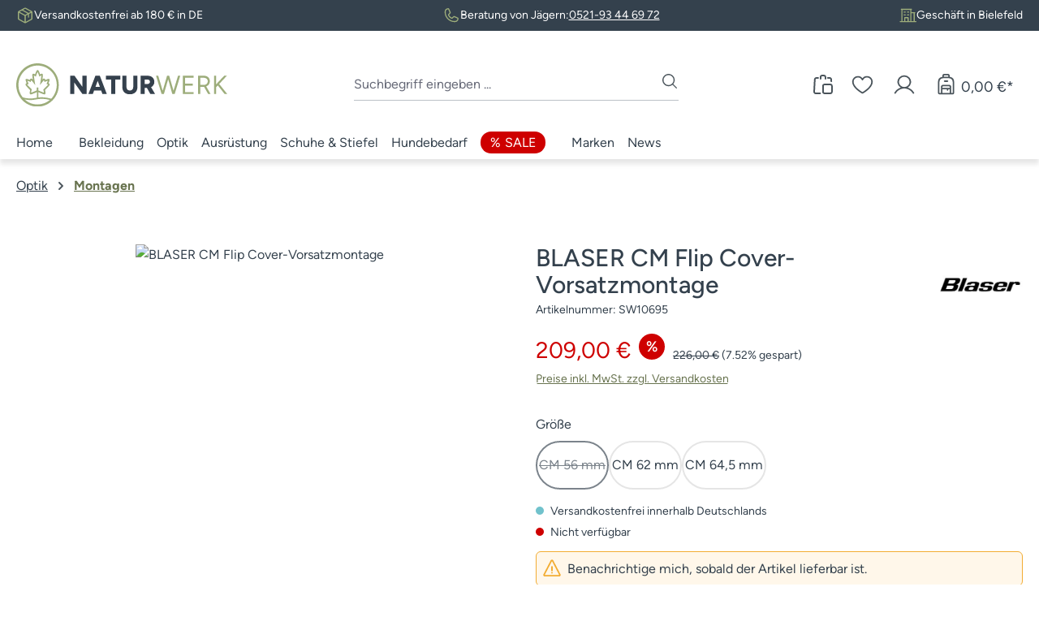

--- FILE ---
content_type: text/html; charset=UTF-8
request_url: https://www.naturwerk-shop.de/blaser-cm-flip-cover-vorsatzmontage/sw10695
body_size: 40369
content:
<!DOCTYPE html>
<html lang="de-DE"
      itemscope="itemscope"
      itemtype="https://schema.org/WebPage">


    
                            
    <head>
                                    <meta charset="utf-8">
            
                            <meta name="viewport"
                      content="width=device-width, initial-scale=1, shrink-to-fit=no">
            
                                    <meta name="author"
                      content="">
                <meta name="robots"
                      content="index,follow">
                <meta name="revisit-after"
                      content="15 days">
                <meta name="keywords"
                      content="BLASER CM Flip Cover-Vorsatzmontage,">
                <meta name="description"
                      content="BLASER CM Flip Cover-Vorsatzmontage ✔ preiswert ✔ schnelle und kostenlose Lieferung ✔ große Auswahl an Zubehör">
            

    

        
                
    
    
    
            
        <script class="easycredit-config" type="application/json">{"api-key":"1.de.10453.1","payment-types":{"0189f32d30957204b8e2725b0b42a6a7":"INSTALLMENT"}}</script>
    

                <meta property="og:type"
          content="product">
    <meta property="og:site_name"
          content="Naturwerk Shop">
    <meta property="og:url"
          content="https://www.naturwerk-shop.de/blaser-cm-flip-cover-vorsatzmontage/sw10695">
    <meta property="og:title"
          content="BLASER CM Flip Cover-Vorsatzmontage">

    <meta property="og:description"
          content="BLASER CM Flip Cover-Vorsatzmontage ✔ preiswert ✔ schnelle und kostenlose Lieferung ✔ große Auswahl an Zubehör">
    <meta property="og:image"
          content="https://www.naturwerk-shop.de/media/02/fc/be/1691998783/blaser-cm-flip-cover-vorsatzmontage.jpg?ts=1691998783">

            <meta property="product:brand"
              content="BLASER">
    
            <meta property="product:price:amount"
          content="209">
    <meta property="product:price:currency"
          content="EUR">
    <meta property="product:product_link"
          content="https://www.naturwerk-shop.de/blaser-cm-flip-cover-vorsatzmontage/sw10695">

    <meta name="twitter:card"
          content="product">
    <meta name="twitter:site"
          content="Naturwerk Shop">
    <meta name="twitter:title"
          content="BLASER CM Flip Cover-Vorsatzmontage">
    <meta name="twitter:description"
          content="BLASER CM Flip Cover-Vorsatzmontage ✔ preiswert ✔ schnelle und kostenlose Lieferung ✔ große Auswahl an Zubehör">
    <meta name="twitter:image"
          content="https://www.naturwerk-shop.de/media/02/fc/be/1691998783/blaser-cm-flip-cover-vorsatzmontage.jpg?ts=1691998783">

                            <meta itemprop="copyrightHolder"
                      content="Naturwerk Shop">
                <meta itemprop="copyrightYear"
                      content="">
                <meta itemprop="isFamilyFriendly"
                      content="false">
                <meta itemprop="image"
                      content="https://www.naturwerk-shop.de/media/25/f7/3f/1727163158/naturwerk-logo_(6).svg?ts=1727163158">
            
                                            <meta name="theme-color"
                      content="#fff">
                            
                                                
                    <link rel="icon" href="https://www.naturwerk-shop.de/media/4a/g0/20/1768207277/Naturwerk_Favicon.png?ts=1768207277">
        
                                <link rel="apple-touch-icon"
                  href="https://www.naturwerk-shop.de/media/f4/20/5d/1727163158/naturwerk-favicon_(6).svg?ts=1727163158">
                    
            
    
    <link rel="canonical" href="https://www.naturwerk-shop.de/blaser-cm-flip-cover-vorsatzmontage/sw10695">

                    <title itemprop="name">
                    BLASER CM Flip Cover-Vorsatzmontage            </title>
        
                                                                          <link rel="stylesheet"
                      href="https://www.naturwerk-shop.de/theme/26eac2e615b3b57212a628b0a134a738/css/all.css?1768317848">
                                    

      
    
                                                                                                                                                                                          
                    
    <script>
        window.features = JSON.parse('\u007B\u0022V6_5_0_0\u0022\u003Atrue,\u0022v6.5.0.0\u0022\u003Atrue,\u0022V6_6_0_0\u0022\u003Atrue,\u0022v6.6.0.0\u0022\u003Atrue,\u0022V6_7_0_0\u0022\u003Atrue,\u0022v6.7.0.0\u0022\u003Atrue,\u0022V6_8_0_0\u0022\u003Afalse,\u0022v6.8.0.0\u0022\u003Afalse,\u0022DISABLE_VUE_COMPAT\u0022\u003Atrue,\u0022disable.vue.compat\u0022\u003Atrue,\u0022ACCESSIBILITY_TWEAKS\u0022\u003Atrue,\u0022accessibility.tweaks\u0022\u003Atrue,\u0022TELEMETRY_METRICS\u0022\u003Afalse,\u0022telemetry.metrics\u0022\u003Afalse,\u0022FLOW_EXECUTION_AFTER_BUSINESS_PROCESS\u0022\u003Afalse,\u0022flow.execution.after.business.process\u0022\u003Afalse,\u0022PERFORMANCE_TWEAKS\u0022\u003Afalse,\u0022performance.tweaks\u0022\u003Afalse,\u0022CACHE_CONTEXT_HASH_RULES_OPTIMIZATION\u0022\u003Afalse,\u0022cache.context.hash.rules.optimization\u0022\u003Afalse,\u0022CACHE_REWORK\u0022\u003Afalse,\u0022cache.rework\u0022\u003Afalse,\u0022DEFERRED_CART_ERRORS\u0022\u003Afalse,\u0022deferred.cart.errors\u0022\u003Afalse,\u0022PRODUCT_ANALYTICS\u0022\u003Afalse,\u0022product.analytics\u0022\u003Afalse,\u0022REPEATED_PAYMENT_FINALIZE\u0022\u003Afalse,\u0022repeated.payment.finalize\u0022\u003Afalse,\u0022METEOR_TEXT_EDITOR\u0022\u003Afalse,\u0022meteor.text.editor\u0022\u003Afalse\u007D');
    </script>
        
                        <!-- WbmTagManagerAnalytics Head Snippet Start -->
                                    
                <script>
            window.dataLayer = window.dataLayer || [];
            function gtag() { dataLayer.push(arguments); }
            gtag('consent', 'default', {
                'ad_user_data': 'denied',
                'ad_storage': 'denied',
                'ad_personalization': 'denied',
                'analytics_storage': 'denied'
            });
        </script>
    

    <!-- Shopware Analytics -->
    <script>
        window.shopwareAnalytics = {
            trackingId: '',
            merchantConsent: true,
            debug: false,
            storefrontController: 'Product',
            storefrontAction: 'index',
            storefrontRoute: 'frontend.detail.page',
            storefrontCmsPageType:  'product_detail' ,
        };
    </script>
    <!-- End Shopware Analytics -->
        

            <script id="wbmTagMangerDefine" type="text/javascript">
            let gtmIsTrackingProductClicks = Boolean(),
                gtmIsTrackingAddToWishlistClicks = Boolean(),
                maxDatalayerLimitBeforeSplit = Number(7),
                gtmContainerId = 'GTM-WKM7LDK',
                hasSWConsentSupport = Boolean(1);
            window.wbmScriptIsSet = false;
            window.dataLayer = window.dataLayer || [];
            window.dataLayer.push({"event":"user","id":null});
        </script>

        <script id="wbmTagMangerDataLayer" type="text/javascript">
            window.dataLayer.push({ ecommerce: null });
            window.dataLayer.push({"google_tag_params":{"ecomm_prodid":"SW10695","ecomm_pagetype":"product"}});

            
                

            
            let onEventDataLayer = JSON.parse('[{"event":"view_item","ecommerce":{"value":209,"items":[{"item_category":"Montagen","price":209,"item_brand":"BLASER","item_id":"SW10695","item_name":"BLASER CM Flip Cover-Vorsatzmontage","item_variant":"CM 56 mm"}],"currency":"EUR"}}]');
                    </script>    
                        <script id="wbmTagManger" type="text/javascript" >
                function getCookie(name) {
                    var cookieMatch = document.cookie.match(name + '=(.*?)(;|$)');
                    return cookieMatch && decodeURI(cookieMatch[1]);
                }

                let gtmCookieSet = getCookie('wbm-tagmanager-enabled');
                
                let googleTag = function(w,d,s,l,i){w[l]=w[l]||[];w[l].push({'gtm.start':new Date().getTime(),event:'gtm.js'});var f=d.getElementsByTagName(s)[0],j=d.createElement(s),dl=l!='dataLayer'?'&l='+l:'';j.async=true;j.src='https://www.googletagmanager.com/gtm.js?id='+i+dl+'';f.parentNode.insertBefore(j,f);};
                

                if (hasSWConsentSupport && gtmCookieSet === null) {
                    window.wbmGoogleTagmanagerId = gtmContainerId;
                    window.wbmScriptIsSet = false;
                    window.googleTag = googleTag;
                } else {
                    window.wbmScriptIsSet = true;
                    googleTag(window, document, 'script', 'dataLayer', gtmContainerId);
                    googleTag = null;

                    window.dataLayer = window.dataLayer || [];
                    function gtag() { dataLayer.push(arguments); }

                    if (hasSWConsentSupport) {
                        (() => {
                            const analyticsStorageEnabled = document.cookie.split(';').some((item) => item.trim().includes('google-analytics-enabled=1'));
                            const adsEnabled = document.cookie.split(';').some((item) => item.trim().includes('google-ads-enabled=1'));

                            gtag('consent', 'update', {
                                'ad_storage': adsEnabled ? 'granted' : 'denied',
                                'ad_user_data': adsEnabled ? 'granted' : 'denied',
                                'ad_personalization': adsEnabled ? 'granted' : 'denied',
                                'analytics_storage': analyticsStorageEnabled ? 'granted' : 'denied'
                            });
                        })();
                    }
                }

                
            </script><!-- WbmTagManagerAnalytics Head Snippet End -->
            

    
                            
            
                
                                    <script>
                    window.useDefaultCookieConsent = true;
                </script>
                    
                                                            <script>
                window.activeNavigationId = '0189f2f897137241aa5d709788bb27c5';
                window.activeRoute = 'frontend.detail.page';
                window.activeRouteParameters = '\u007B\u0022_httpCache\u0022\u003Atrue,\u0022productId\u0022\u003A\u00220189f2f8d4ea719ea5682f862d9c6914\u0022\u007D';
                window.router = {
                    'frontend.cart.offcanvas': '/checkout/offcanvas',
                    'frontend.cookie.offcanvas': '/cookie/offcanvas',
                    'frontend.cookie.groups': '/cookie/groups',
                    'frontend.checkout.finish.page': '/checkout/finish',
                    'frontend.checkout.info': '/widgets/checkout/info',
                    'frontend.menu.offcanvas': '/widgets/menu/offcanvas',
                    'frontend.cms.page': '/widgets/cms',
                    'frontend.cms.navigation.page': '/widgets/cms/navigation',
                    'frontend.country.country-data': '/country/country-state-data',
                    'frontend.app-system.generate-token': '/app-system/Placeholder/generate-token',
                    'frontend.gateway.context': '/gateway/context',
                    'frontend.cookie.consent.offcanvas': '/cookie/consent-offcanvas',
                    'frontend.account.login.page': '/account/login',
                    };
                window.salesChannelId = '0189f2f8a0a673ce9701fd42f1740261';
            </script>
        
    
    <script>
    if (typeof window.router === 'object') {
        window.router['frontend.easycredit.express'] = '/easycredit/express';
    }
    </script>

    <script>
        window.router['widgets.dvsn.context-prompt.get-status'] = 'https://www.naturwerk-shop.de/widgets/dvsn/context-prompt/get-status';
        window.router['widgets.dvsn.context-prompt.get-modal-popup'] = 'https://www.naturwerk-shop.de/widgets/dvsn/context-prompt/get-modal-popup';
        window.router['widgets.dvsn.context-prompt.get-country-dropdown'] = 'https://www.naturwerk-shop.de/widgets/dvsn/context-prompt/get-country-dropdown';
        window.router['widgets.dvsn.context-prompt.get-offcanvas-country-dropdown'] = 'https://www.naturwerk-shop.de/widgets/dvsn/context-prompt/get-offcanvas-country-dropdown';
        window.router['widgets.dvsn.context-prompt.set-context'] = 'https://www.naturwerk-shop.de/widgets/dvsn/context-prompt/set-context';

        window.dvsnContextPromptCountryDropdown = false;

        window.dvsnContextPromptRequestParams = {
            redirectTo: 'frontend.detail.page',
            redirectParameters: {}
        };

                    window.dvsnContextPromptRequestParams.redirectParameters['_httpCache'] = '1';
                    window.dvsnContextPromptRequestParams.redirectParameters['productId'] = '0189f2f8d4ea719ea5682f862d9c6914';
            </script>

    <script>
        window.router['frontend.compare.offcanvas'] = '/compare/offcanvas';
        window.router['frontend.compare.content'] = '/compare/content';
    </script>


    <script>
        window.router['frontend.shopware_analytics.customer.data'] = '/storefront/script/shopware-analytics-customer'
    </script>

                                <script>
                
                window.breakpoints = JSON.parse('\u007B\u0022xs\u0022\u003A0,\u0022sm\u0022\u003A576,\u0022md\u0022\u003A768,\u0022lg\u0022\u003A992,\u0022xl\u0022\u003A1200,\u0022xxl\u0022\u003A1400\u007D');
            </script>
        
                                    <script>
                    window.customerLoggedInState = 0;

                    window.wishlistEnabled = 1;
                </script>
                    
                                    
    
                        
    <script>
        window.validationMessages = JSON.parse('\u007B\u0022required\u0022\u003A\u0022Die\u0020Eingabe\u0020darf\u0020nicht\u0020leer\u0020sein.\u0022,\u0022email\u0022\u003A\u0022Ung\\u00fcltige\u0020E\u002DMail\u002DAdresse.\u0020Die\u0020E\u002DMail\u0020ben\\u00f6tigt\u0020das\u0020Format\u0020\\\u0022nutzer\u0040beispiel.de\\\u0022.\u0022,\u0022confirmation\u0022\u003A\u0022Ihre\u0020Eingaben\u0020sind\u0020nicht\u0020identisch.\u0022,\u0022minLength\u0022\u003A\u0022Diese\u0020Eingabe\u0020ist\u0020zu\u0020kurz\u0022,\u0022grecaptcha\u0022\u003A\u0022Bitte\u0020akzeptieren\u0020Sie\u0020die\u0020technisch\u0020erforderlichen\u0020Cookies,\u0020um\u0020die\u0020reCAPTCHA\u002D\\u00dcberpr\\u00fcfung\u0020zu\u0020erm\\u00f6glichen.\u0022\u007D');
    </script>
        
                                                                    <script>
                        window.themeJsPublicPath = 'https://www.naturwerk-shop.de/theme/26eac2e615b3b57212a628b0a134a738/js/';
                    </script>
                                            <script type="text/javascript" src="https://www.naturwerk-shop.de/theme/26eac2e615b3b57212a628b0a134a738/js/storefront/storefront.js?1768317848" defer></script>
                                            <script type="text/javascript" src="https://www.naturwerk-shop.de/theme/26eac2e615b3b57212a628b0a134a738/js/avency-shopware-theme-configuration/avency-shopware-theme-configuration.js?1768317848" defer></script>
                                            <script type="text/javascript" src="https://www.naturwerk-shop.de/theme/26eac2e615b3b57212a628b0a134a738/js/avency-shopware-cms/avency-shopware-cms.js?1768317848" defer></script>
                                            <script type="text/javascript" src="https://www.naturwerk-shop.de/theme/26eac2e615b3b57212a628b0a134a738/js/cbax-modul-lexicon/cbax-modul-lexicon.js?1768317848" defer></script>
                                            <script type="text/javascript" src="https://www.naturwerk-shop.de/theme/26eac2e615b3b57212a628b0a134a738/js/easy-credit-ratenkauf/easy-credit-ratenkauf.js?1768317848" defer></script>
                                            <script type="text/javascript" src="https://www.naturwerk-shop.de/theme/26eac2e615b3b57212a628b0a134a738/js/solid-advanced-slider-elements/solid-advanced-slider-elements.js?1768317848" defer></script>
                                            <script type="text/javascript" src="https://www.naturwerk-shop.de/theme/26eac2e615b3b57212a628b0a134a738/js/dvsn-context-prompt/dvsn-context-prompt.js?1768317848" defer></script>
                                            <script type="text/javascript" src="https://www.naturwerk-shop.de/theme/26eac2e615b3b57212a628b0a134a738/js/maxia-listing-variants6/maxia-listing-variants6.js?1768317848" defer></script>
                                            <script type="text/javascript" src="https://www.naturwerk-shop.de/theme/26eac2e615b3b57212a628b0a134a738/js/acris-stock-notification-c-s/acris-stock-notification-c-s.js?1768317848" defer></script>
                                            <script type="text/javascript" src="https://www.naturwerk-shop.de/theme/26eac2e615b3b57212a628b0a134a738/js/prems-one-page-checkout6/prems-one-page-checkout6.js?1768317848" defer></script>
                                            <script type="text/javascript" src="https://www.naturwerk-shop.de/theme/26eac2e615b3b57212a628b0a134a738/js/swag-pay-pal/swag-pay-pal.js?1768317848" defer></script>
                                            <script type="text/javascript" src="https://www.naturwerk-shop.de/theme/26eac2e615b3b57212a628b0a134a738/js/pickware-dhl/pickware-dhl.js?1768317848" defer></script>
                                            <script type="text/javascript" src="https://www.naturwerk-shop.de/theme/26eac2e615b3b57212a628b0a134a738/js/pickware-shipping-bundle/pickware-shipping-bundle.js?1768317848" defer></script>
                                            <script type="text/javascript" src="https://www.naturwerk-shop.de/theme/26eac2e615b3b57212a628b0a134a738/js/wbm-tag-manager-analytics/wbm-tag-manager-analytics.js?1768317848" defer></script>
                                            <script type="text/javascript" src="https://www.naturwerk-shop.de/theme/26eac2e615b3b57212a628b0a134a738/js/mcs-cookie-permission/mcs-cookie-permission.js?1768317848" defer></script>
                                            <script type="text/javascript" src="https://www.naturwerk-shop.de/theme/26eac2e615b3b57212a628b0a134a738/js/shop-studio-blog/shop-studio-blog.js?1768317848" defer></script>
                                            <script type="text/javascript" src="https://www.naturwerk-shop.de/theme/26eac2e615b3b57212a628b0a134a738/js/frosh-lazy-sizes/frosh-lazy-sizes.js?1768317848" defer></script>
                                            <script type="text/javascript" src="https://www.naturwerk-shop.de/theme/26eac2e615b3b57212a628b0a134a738/js/frosh-product-compare/frosh-product-compare.js?1768317848" defer></script>
                                            <script type="text/javascript" src="https://www.naturwerk-shop.de/theme/26eac2e615b3b57212a628b0a134a738/js/xanten-guest-reviews/xanten-guest-reviews.js?1768317848" defer></script>
                                            <script type="text/javascript" src="https://www.naturwerk-shop.de/theme/26eac2e615b3b57212a628b0a134a738/js/newsletter-sendinblue/newsletter-sendinblue.js?1768317848" defer></script>
                                            <script type="text/javascript" src="https://www.naturwerk-shop.de/theme/26eac2e615b3b57212a628b0a134a738/js/swag-analytics/swag-analytics.js?1768317848" defer></script>
                                            <script type="text/javascript" src="https://www.naturwerk-shop.de/theme/26eac2e615b3b57212a628b0a134a738/js/avency-naturwerk-theme/avency-naturwerk-theme.js?1768317848" defer></script>
                                                        

        <script type="module" src="https://ratenkauf.easycredit.de/api/resource/webcomponents/v3/easycredit-components/easycredit-components.esm.js" defer></script>
    


                

                                        
            
                            
            
            
            
            <script>window.maxiaListingVariants = {"cmsPageId":"b371987a69d745a78d6f69d13460e759","ajaxUrl":"\/maxia-variants\/product","popupCloseIcon":"<span class=\"icon icon-x icon-sm\" aria-hidden=\"true\">\n                    <svg xmlns=\"http:\/\/www.w3.org\/2000\/svg\" xmlns:xlink=\"http:\/\/www.w3.org\/1999\/xlink\" width=\"24\" height=\"24\" viewBox=\"0 0 24 24\"><defs><path d=\"m10.5858 12-7.293-7.2929c-.3904-.3905-.3904-1.0237 0-1.4142.3906-.3905 1.0238-.3905 1.4143 0L12 10.5858l7.2929-7.293c.3905-.3904 1.0237-.3904 1.4142 0 .3905.3906.3905 1.0238 0 1.4143L13.4142 12l7.293 7.2929c.3904.3905.3904 1.0237 0 1.4142-.3906.3905-1.0238.3905-1.4143 0L12 13.4142l-7.2929 7.293c-.3905.3904-1.0237.3904-1.4142 0-.3905-.3906-.3905-1.0238 0-1.4143L10.5858 12z\" id=\"icons-default-x\" \/><\/defs><use xlink:href=\"#icons-default-x\" fill=\"#758CA3\" fill-rule=\"evenodd\" \/><\/svg>\n          <\/span>","popupCloseButtonLabel":"Variantenauswahl schlie\u00dfen","scrollToPopup":true,"quickBuyDetailLink":true,"detailRedirectUrl":"\/maxia-variants\/redirect"};</script>
        

    
        </head>

        
            <body class="is-ctl-product is-act-index is-active-route-frontend-detail-page">

            
                
    
    
            <div id="page-top" class="skip-to-content bg-primary-subtle text-primary-emphasis overflow-hidden" tabindex="-1">
            <div class="container skip-to-content-container d-flex justify-content-center visually-hidden-focusable">
                                                                                        <a href="#content-main" class="skip-to-content-link d-inline-flex text-decoration-underline m-1 p-2 fw-bold gap-2">
                                Zum Hauptinhalt springen
                            </a>
                                            
                                                                        <a href="#header-main-search-input" class="skip-to-content-link d-inline-flex text-decoration-underline m-1 p-2 fw-bold gap-2 d-none d-sm-block">
                                Zur Suche springen
                            </a>
                                            
                                                                        <a href="#main-navigation-menu" class="skip-to-content-link d-inline-flex text-decoration-underline m-1 p-2 fw-bold gap-2 d-none d-lg-block">
                                Zur Hauptnavigation springen
                            </a>
                                                                        </div>
        </div>
        
                                            <noscript>
                <iframe src="https://www.googletagmanager.com/ns.html?id=GTM-WKM7LDK"
                        height="0"
                        width="0"
                        style="display:none;visibility:hidden"
                        title="Google Tagmanager">

                </iframe>
            </noscript>
            
                <noscript class="noscript-main">
                
    <div role="alert"
         aria-live="polite"
         class="alert alert-info d-flex align-items-center">

                                                                        
                                                    <span class="icon icon-info" aria-hidden="true">
                                        <svg xmlns="http://www.w3.org/2000/svg" xmlns:xlink="http://www.w3.org/1999/xlink" width="24" height="24" viewBox="0 0 24 24"><defs><path d="M12 7c.5523 0 1 .4477 1 1s-.4477 1-1 1-1-.4477-1-1 .4477-1 1-1zm1 9c0 .5523-.4477 1-1 1s-1-.4477-1-1v-5c0-.5523.4477-1 1-1s1 .4477 1 1v5zm11-4c0 6.6274-5.3726 12-12 12S0 18.6274 0 12 5.3726 0 12 0s12 5.3726 12 12zM12 2C6.4772 2 2 6.4772 2 12s4.4772 10 10 10 10-4.4772 10-10S17.5228 2 12 2z" id="icons-default-info" /></defs><use xlink:href="#icons-default-info" fill="#758CA3" fill-rule="evenodd" /></svg>
                    </span>                                                    
                                    
                    <div class="alert-content-container">
                                                    
                                                            Um unseren Shop in vollem Umfang nutzen zu können, empfehlen wir Ihnen Javascript in Ihrem Browser zu aktivieren.
                                    
                                                                </div>
            </div>
            </noscript>
        

                                
            
    
        <header class="header-main">
                
    
                
    <div class="container-fluid p-0">
                            <div class="top-bar d-none d-lg-block">

                <div class="container">
            <div class="row">
                <div class="col-12">
        
                        <nav class="top-bar-nav">
                                <div class="naturwerk-top-bar-shop-notice">
                    <span class="icon icon-phosphor-icons icon-phosphor-icons-package" aria-hidden="true">
                                        <svg xmlns="http://www.w3.org/2000/svg" width="16" height="16" fill="#000000" viewBox="0 0 256 256"><path d="M223.68,66.15,135.68,18a15.88,15.88,0,0,0-15.36,0l-88,48.17a16,16,0,0,0-8.32,14v95.64a16,16,0,0,0,8.32,14l88,48.17a15.88,15.88,0,0,0,15.36,0l88-48.17a16,16,0,0,0,8.32-14V80.18A16,16,0,0,0,223.68,66.15ZM128,32l80.34,44-29.77,16.3-80.35-44ZM128,120,47.66,76l33.9-18.56,80.34,44ZM40,90l80,43.78v85.79L40,175.82Zm176,85.78h0l-80,43.79V133.82l32-17.51V152a8,8,0,0,0,16,0V107.55L216,90v85.77Z"></path></svg>

                    </span>                    Versandkostenfrei ab 180 € in DE
                </div>

                <div class="naturwerk-top-bar-shop-notice">
                    <span class="icon icon-phosphor-icons icon-phosphor-icons-tel" aria-hidden="true">
                                        <svg xmlns="http://www.w3.org/2000/svg" width="32" height="32" fill="#000000" viewBox="0 0 256 256"><path d="M222.37,158.46l-47.11-21.11-.13-.06a16,16,0,0,0-15.17,1.4,8.12,8.12,0,0,0-.75.56L134.87,160c-15.42-7.49-31.34-23.29-38.83-38.51l20.78-24.71c.2-.25.39-.5.57-.77a16,16,0,0,0,1.32-15.06l0-.12L97.54,33.64a16,16,0,0,0-16.62-9.52A56.26,56.26,0,0,0,32,80c0,79.4,64.6,144,144,144a56.26,56.26,0,0,0,55.88-48.92A16,16,0,0,0,222.37,158.46ZM176,208A128.14,128.14,0,0,1,48,80,40.2,40.2,0,0,1,82.87,40a.61.61,0,0,0,0,.12l21,47L83.2,111.86a6.13,6.13,0,0,0-.57.77,16,16,0,0,0-1,15.7c9.06,18.53,27.73,37.06,46.46,46.11a16,16,0,0,0,15.75-1.14,8.44,8.44,0,0,0,.74-.56L168.89,152l47,21.05h0s.08,0,.11,0A40.21,40.21,0,0,1,176,208Z"></path></svg>

                    </span>                    Beratung von Jägern: <a href="tel:052193446972">0521-93 44 69 72</a>
                </div>

                <div class="naturwerk-top-bar-shop-notice">
                    <span class="icon icon-phosphor-icons icon-phosphor-icons-building" aria-hidden="true">
                                        <svg xmlns="http://www.w3.org/2000/svg" width="32" height="32" fill="#000000" viewBox="0 0 256 256"><path d="M248,208H232V96a8,8,0,0,0,0-16H184V48a8,8,0,0,0,0-16H40a8,8,0,0,0,0,16V208H24a8,8,0,0,0,0,16H248a8,8,0,0,0,0-16ZM216,96V208H184V96ZM56,48H168V208H144V160a8,8,0,0,0-8-8H88a8,8,0,0,0-8,8v48H56Zm72,160H96V168h32ZM72,80a8,8,0,0,1,8-8H96a8,8,0,0,1,0,16H80A8,8,0,0,1,72,80Zm48,0a8,8,0,0,1,8-8h16a8,8,0,0,1,0,16H128A8,8,0,0,1,120,80ZM72,120a8,8,0,0,1,8-8H96a8,8,0,0,1,0,16H80A8,8,0,0,1,72,120Zm48,0a8,8,0,0,1,8-8h16a8,8,0,0,1,0,16H128A8,8,0,0,1,120,120Z"></path></svg>

                    </span>                    Geschäft in Bielefeld
                </div>

                                                                                                                
                        
                                
                
                                                                                                                
                        
                                
                            </nav>

                        </div>
            </div>
        </div>
            </div>
    
        <div class="container header">
                <div class="row align-items-center header-row">
                            <div class="col-12 col-lg-auto header-logo-col pb-sm-2 my-3 m-lg-0">
                        <div class="header-logo-main text-center">
                    <a class="header-logo-main-link"
               href="/"
               title="Zur Startseite gehen">
                                    <picture class="header-logo-picture d-block m-auto">
                                                                            
                                                                            
                                                                                    <img src="https://www.naturwerk-shop.de/media/25/f7/3f/1727163158/naturwerk-logo_%286%29.svg?ts=1727163158"
                                     alt="Zur Startseite gehen"
                                     class="img-fluid header-logo-main-img">
                                                                        </picture>
                            </a>
            </div>
                </div>
            
                            <div class="col-12 order-2 col-sm order-sm-1 header-search-col">
                    <div class="row">
                        <div class="col-sm-auto d-none d-sm-block d-lg-none">
                                                            <div class="nav-main-toggle">
                                                                            <button
                                            class="btn nav-main-toggle-btn header-actions-btn"
                                            type="button"
                                            data-off-canvas-menu="true"
                                            aria-label="Menü"
                                        >
                                                                                            <span class="icon icon-stack" aria-hidden="true">
                                        <svg xmlns="http://www.w3.org/2000/svg" xmlns:xlink="http://www.w3.org/1999/xlink" width="24" height="24" viewBox="0 0 24 24"><defs><path d="M3 13c-.5523 0-1-.4477-1-1s.4477-1 1-1h18c.5523 0 1 .4477 1 1s-.4477 1-1 1H3zm0-7c-.5523 0-1-.4477-1-1s.4477-1 1-1h18c.5523 0 1 .4477 1 1s-.4477 1-1 1H3zm0 14c-.5523 0-1-.4477-1-1s.4477-1 1-1h18c.5523 0 1 .4477 1 1s-.4477 1-1 1H3z" id="icons-default-stack" /></defs><use xlink:href="#icons-default-stack" fill="#758CA3" fill-rule="evenodd" /></svg>
                    </span>                                                                                    </button>
                                                                    </div>
                                                    </div>
                        <div class="col">
                            
    <div class="collapse"
         id="searchCollapse">
        <div class="header-search my-2 m-sm-auto">
                            <form action="/search"
                      method="get"
                      data-search-widget="true"
                      data-search-widget-options="{&quot;searchWidgetMinChars&quot;:2}"
                      data-url="/suggest?search="
                      class="header-search-form js-search-form">
                                            <div class="input-group">
                                                            <input
                                    type="search"
                                    id="header-main-search-input"
                                    name="search"
                                    class="form-control header-search-input"
                                    autocomplete="off"
                                    autocapitalize="off"
                                    placeholder="Suchbegriff eingeben ..."
                                    aria-label="Suchbegriff eingeben ..."
                                    role="combobox"
                                    aria-autocomplete="list"
                                    aria-controls="search-suggest-listbox"
                                    aria-expanded="false"
                                    aria-describedby="search-suggest-result-info"
                                    value="">
                            
                                <button type="submit"
            class="btn header-search-btn"
            aria-label="Suchen">
        <span class="header-search-icon">
            <span class="icon icon-phosphor-icons icon-phosphor-icons-magnifying-glass" aria-hidden="true">
                                        <svg xmlns="http://www.w3.org/2000/svg" width="16" height="16" fill="#000000" viewBox="0 0 256 256"><path d="M229.66,218.34l-50.07-50.06a88.11,88.11,0,1,0-11.31,11.31l50.06,50.07a8,8,0,0,0,11.32-11.32ZM40,112a72,72,0,1,1,72,72A72.08,72.08,0,0,1,40,112Z"></path></svg>

                    </span>        </span>
    </button>

                                                            <button class="btn header-close-btn js-search-close-btn d-none"
                                        type="button"
                                        aria-label="Die Dropdown-Suche schließen">
                                    <span class="header-close-icon">
                                        <span class="icon icon-x" aria-hidden="true">
                                        <svg xmlns="http://www.w3.org/2000/svg" xmlns:xlink="http://www.w3.org/1999/xlink" width="24" height="24" viewBox="0 0 24 24"><defs><path d="m10.5858 12-7.293-7.2929c-.3904-.3905-.3904-1.0237 0-1.4142.3906-.3905 1.0238-.3905 1.4143 0L12 10.5858l7.2929-7.293c.3905-.3904 1.0237-.3904 1.4142 0 .3905.3906.3905 1.0238 0 1.4143L13.4142 12l7.293 7.2929c.3904.3905.3904 1.0237 0 1.4142-.3906.3905-1.0238.3905-1.4143 0L12 13.4142l-7.2929 7.293c-.3905.3904-1.0237.3904-1.4142 0-.3905-.3906-.3905-1.0238 0-1.4143L10.5858 12z" id="icons-default-x" /></defs><use xlink:href="#icons-default-x" fill="#758CA3" fill-rule="evenodd" /></svg>
                    </span>                                    </span>
                                </button>
                                                    </div>
                                    </form>
                    </div>
    </div>
                        </div>
                    </div>
                </div>
            
                            <div class="col-12 order-1 col-sm-auto order-sm-2 header-actions-col">
                    <div class="row g-0">
                                                    <div class="col d-sm-none">
                                <div class="menu-button">
                                                                            <button
                                            class="btn nav-main-toggle-btn header-actions-btn"
                                            type="button"
                                            data-off-canvas-menu="true"
                                            aria-label="Menü"
                                        >
                                                                                            <span class="icon icon-stack" aria-hidden="true">
                                        <svg xmlns="http://www.w3.org/2000/svg" xmlns:xlink="http://www.w3.org/1999/xlink" width="24" height="24" viewBox="0 0 24 24"><use xlink:href="#icons-default-stack" fill="#758CA3" fill-rule="evenodd" /></svg>
                    </span>                                                                                    </button>
                                                                    </div>
                            </div>
                        
                            <div class="col-auto d-sm-none">
        <div class="search-toggle">
            <button class="btn header-actions-btn search-toggle-btn js-search-toggle-btn collapsed"
                    type="button"
                    data-bs-toggle="collapse"
                    data-bs-target="#searchCollapse"
                    aria-expanded="false"
                    aria-controls="searchCollapse"
                    aria-label="Suchen">
                                <span class="icon icon-phosphor-icons icon-phosphor-icons-magnifying-glass icon-lg" aria-hidden="true">
                                        <svg xmlns="http://www.w3.org/2000/svg" width="16" height="16" fill="#000000" viewBox="0 0 256 256"><path d="M229.66,218.34l-50.07-50.06a88.11,88.11,0,1,0-11.31,11.31l50.06,50.07a8,8,0,0,0,11.32-11.32ZM40,112a72,72,0,1,1,72,72A72.08,72.08,0,0,1,40,112Z"></path></svg>

                    </span>            </button>
        </div>
    </div>

                        <div class="col-auto">
                                
    <div data-compare-float="true" data-compare-float-options="{&quot;maximumNumberCompareProductsText&quot;:&quot;Die maximale Anzahl von Vergleichsprodukten betr\u00e4gt 4&quot;}">
                    <div class=" js-compare-float-button"
                 title="Jetzt vergleichen">
                <button
                        class="btn compare-menu-btn header-actions-btn" title="Jetzt vergleichen">
                                            <span class="icon icon-bag-product icon-sm" aria-hidden="true">
                                        <svg xmlns="http://www.w3.org/2000/svg" xmlns:xlink="http://www.w3.org/1999/xlink" width="24" height="24" viewBox="0 0 24 24"><defs><path d="M5.892 3c.5523 0 1 .4477 1 1s-.4477 1-1 1H3.7895a1 1 0 0 0-.9986.9474l-.7895 15c-.029.5516.3946 1.0222.946 1.0512A.9999.9999 0 0 0 3 22h5.392c.5523 0 1 .4477 1 1s-.4477 1-1 1H3c-.0788-.0007-.0788-.0007-.1576-.0041-1.6546-.0871-2.9253-1.499-2.8382-3.1536l.7895-15C.8775 4.249 2.1939 3 3.7895 3H5.892zm17.244 5.1077c.029.5515-.3945 1.0221-.946 1.0512-.5516.029-1.0222-.3946-1.0512-.9461l-.1193-2.2654A1 1 0 0 0 20.0208 5H17.892c-.5523 0-1-.4477-1-1s.4477-1 1-1h2.1288c1.5956 0 2.912 1.249 2.9959 2.8423l.1192 2.2654zM9.892 5c0 .5523-.4477 1-1 1s-1-.4477-1-1V3c0-1.6569 1.3432-3 3-3h2c1.6569 0 3 1.3431 3 3v2c0 .5523-.4477 1-1 1s-1-.4477-1-1V3c0-.5523-.4477-1-1-1h-2c-.5523 0-1 .4477-1 1v2zm4 6h7c1.6569 0 3 1.3431 3 3v7c0 1.6569-1.3431 3-3 3h-7c-1.6568 0-3-1.3431-3-3v-7c0-1.6569 1.3432-3 3-3zm0 2c-.5523 0-1 .4477-1 1v7c0 .5523.4477 1 1 1h7c.5523 0 1-.4477 1-1v-7c0-.5523-.4477-1-1-1h-7z" id="icons-default-bag-product" /></defs><use xlink:href="#icons-default-bag-product" fill="#758CA3" fill-rule="evenodd" /></svg>
                    </span>                                        <span class="badge badge-primary"></span>
                </button>
            </div>
            </div>
            </div>
            
                                                                                    <div class="col-auto">
                                    <div class="header-wishlist">
                                        <a class="btn header-wishlist-btn header-actions-btn"
                                           href="/wishlist"
                                           title="Merkzettel"
                                           aria-labelledby="wishlist-basket-live-area"
                                        >
                                                
            <span class="header-wishlist-icon">
            <span class="icon icon-phosphor-icons icon-phosphor-icons-heart icon-lg" aria-hidden="true">
                                        <svg xmlns="http://www.w3.org/2000/svg" width="16" height="16" fill="#000000" viewBox="0 0 256 256"><path d="M178,32c-20.65,0-38.73,8.88-50,23.89C116.73,40.88,98.65,32,78,32A62.07,62.07,0,0,0,16,94c0,70,103.79,126.66,108.21,129a8,8,0,0,0,7.58,0C136.21,220.66,240,164,240,94A62.07,62.07,0,0,0,178,32ZM128,206.8C109.74,196.16,32,147.69,32,94A46.06,46.06,0,0,1,78,48c19.45,0,35.78,10.36,42.6,27a8,8,0,0,0,14.8,0c6.82-16.67,23.15-27,42.6-27a46.06,46.06,0,0,1,46,46C224,147.61,146.24,196.15,128,206.8Z"></path></svg>

                    </span>        </span>
    
    
    
    <span class="badge bg-primary header-wishlist-badge"
          id="wishlist-basket"
          data-wishlist-storage="true"
          data-wishlist-storage-options="{&quot;listPath&quot;:&quot;\/wishlist\/list&quot;,&quot;mergePath&quot;:&quot;\/wishlist\/merge&quot;,&quot;pageletPath&quot;:&quot;\/wishlist\/merge\/pagelet&quot;}"
          data-wishlist-widget="true"
          data-wishlist-widget-options="{&quot;showCounter&quot;:true}"
    ></span>
                                        </a>
                                    </div>
                                </div>
                                                    
                                                    <div class="col-auto">
                                <div class="account-menu">
                                        <div class="dropdown">
            <button class="btn account-menu-btn header-actions-btn"
            type="button"
            id="accountWidget"
            data-offcanvas-account-menu="true"
            data-bs-toggle="dropdown"
            aria-haspopup="true"
            aria-expanded="false"
            aria-label="Ihr Konto"
            title="Ihr Konto">
        <span class="icon icon-phosphor-icons icon-phosphor-icons-user icon-lg" aria-hidden="true">
                                        <svg xmlns="http://www.w3.org/2000/svg" width="16" height="16" fill="#000000" viewBox="0 0 256 256"><path d="M230.92,212c-15.23-26.33-38.7-45.21-66.09-54.16a72,72,0,1,0-73.66,0C63.78,166.78,40.31,185.66,25.08,212a8,8,0,1,0,13.85,8c18.84-32.56,52.14-52,89.07-52s70.23,19.44,89.07,52a8,8,0,1,0,13.85-8ZM72,96a56,56,0,1,1,56,56A56.06,56.06,0,0,1,72,96Z"></path></svg>

                    </span>    </button>

                    <div class="dropdown-menu dropdown-menu-end account-menu-dropdown js-account-menu-dropdown"
                 aria-labelledby="accountWidget">
                

        
            <div class="offcanvas-header">
                            <button class="btn btn-secondary offcanvas-close js-offcanvas-close">
                                            <span class="icon icon-x icon-sm" aria-hidden="true">
                                        <svg xmlns="http://www.w3.org/2000/svg" xmlns:xlink="http://www.w3.org/1999/xlink" width="24" height="24" viewBox="0 0 24 24"><use xlink:href="#icons-default-x" fill="#758CA3" fill-rule="evenodd" /></svg>
                    </span>                    
                                            Menü schließen
                                    </button>
                    </div>
    
            <div class="offcanvas-body">
                <div class="account-menu">
                                    <div class="dropdown-header account-menu-header">
                    Ihr Konto
                </div>
                    
                                    <div class="account-menu-login">
                                            <a href="/account/login"
                           title="Anmelden"
                           class="btn btn-primary account-menu-login-button">
                            Anmelden
                        </a>
                    
                                            <div class="account-menu-register">
                            oder
                            <a href="/account/login"
                               title="Registrieren">
                                registrieren
                            </a>
                        </div>
                                    </div>
                    
                    <div class="account-menu-links">
                    <div class="header-account-menu">
        <div class="card account-menu-inner">
                                        
                                                <nav class="list-group list-group-flush account-aside-list-group">
                                                                                    <a href="/account"
                                   title="Übersicht"
                                   class="list-group-item list-group-item-action account-aside-item"
                                   >
                                    Übersicht
                                </a>
                            
                                                            <a href="/account/profile"
                                   title="Persönliches Profil"
                                   class="list-group-item list-group-item-action account-aside-item"
                                   >
                                    Persönliches Profil
                                </a>
                            
                                                                                                                            <a href="/account/address"
                                   title="Adressen"
                                   class="list-group-item list-group-item-action account-aside-item"
                                   >
                                    Adressen
                                </a>
                            
                                                            <a href="/account/order"
                                   title="Bestellungen"
                                   class="list-group-item list-group-item-action account-aside-item"
                                   >
                                    Bestellungen
                                </a>
                                                                        </nav>
                            
                                                </div>
    </div>
            </div>
            </div>
        </div>
                </div>
            </div>
                                </div>
                            </div>
                        
                                                    <div class="col-auto">
                                <div
                                    class="header-cart"
                                    data-off-canvas-cart="true"
                                >
                                    <a
                                        class="btn header-cart-btn header-actions-btn"
                                        href="/checkout/cart"
                                        data-cart-widget="true"
                                        title="Warenkorb"
                                        aria-labelledby="cart-widget-aria-label"
                                        aria-haspopup="true"
                                    >
                                            <span class="header-cart-icon">
        <span class="icon icon-phosphor-icons icon-phosphor-icons-backpack icon-lg" aria-hidden="true">
                                        <svg xmlns="http://www.w3.org/2000/svg" width="16" height="16" fill="#000000" viewBox="0 0 256 256"><path d="M168,40.58V32A24,24,0,0,0,144,8H112A24,24,0,0,0,88,32v8.58A56.09,56.09,0,0,0,40,96V216a16,16,0,0,0,16,16H200a16,16,0,0,0,16-16V96A56.09,56.09,0,0,0,168,40.58ZM112,24h32a8,8,0,0,1,8,8v8H104V32A8,8,0,0,1,112,24Zm56,136H88v-8a8,8,0,0,1,8-8h64a8,8,0,0,1,8,8ZM88,176h48v8a8,8,0,0,0,16,0v-8h16v40H88Zm112,40H184V152a24,24,0,0,0-24-24H96a24,24,0,0,0-24,24v64H56V96A40,40,0,0,1,96,56h64a40,40,0,0,1,40,40V216ZM152,88a8,8,0,0,1-8,8H112a8,8,0,0,1,0-16h32A8,8,0,0,1,152,88Z"></path></svg>

                    </span>    </span>
        <span class="header-cart-total d-none d-md-inline-block">
        0,00 €*
    </span>
                                    </a>
                                </div>
                            </div>
                                            </div>
                </div>
                    </div>
    
    </div>
    </div>
        </header>
    

                <div class="nav-main">
                                <div class="container">
        
                    <nav class="navbar navbar-expand-lg main-navigation-menu"
                 id="main-navigation-menu"
                 itemscope="itemscope"
                 itemtype="https://schema.org/SiteNavigationElement"
                 data-navbar="true"
                 data-navbar-options="{&quot;pathIdList&quot;:[]}"
                 aria-label="Hauptnavigation"
            >
                <div class="collapse navbar-collapse" id="main_nav">
                    <ul class="navbar-nav main-navigation-menu-list flex-wrap">
                        
                                                                                    <li class="nav-item nav-item-0189f2f8953c73a2a804cab50a73ec5c">
                                    <a class="nav-link main-navigation-link home-link root nav-item-0189f2f8953c73a2a804cab50a73ec5c-link"
                                       href="/"
                                       itemprop="url"
                                       title="Home">
                                        <span itemprop="name" class="main-navigation-link-text">Home</span>
                                    </a>
                                </li>
                                                    
                                                                                                                                                                                                                    
                                                                                                            <li class="nav-item nav-item-0189f2f8954472159c6273ed6c471711 dropdown position-static">
                                                <a class="nav-link nav-item-0189f2f8954472159c6273ed6c471711-link root main-navigation-link p-2 dropdown-toggle"
       href="https://www.naturwerk-shop.de/bekleidung"
       data-bs-toggle="dropdown"               itemprop="url"
       title="Bekleidung"
    >
                    <span itemprop="name" class="main-navigation-link-text">Bekleidung</span>
            </a>

                                                                                                                                                <div class="dropdown-menu w-100 p-4">
                                                                
            <div class="row">
                            <div class="col">
                    <div class="navigation-flyout-category-link">
                                            </div>
                </div>
            
                            <div class="col-auto">
                    <button class="navigation-flyout-close js-close-flyout-menu btn-close" aria-label="Menü schließen">
                                                                                                                            </button>
                </div>
                    </div>
    
            <div class="row navigation-flyout-content">
                    <div class="col-6">
        <div class="">
                                                            
                
    <div class="row navigation-flyout-categories is-level-0">
                                                        
                    <div class="col-6 navigation-flyout-col">
                                                                        <a class="nav-item nav-item-0189f2f8956772e5ab973dd488b4d809 nav-link nav-item-0189f2f8956772e5ab973dd488b4d809-link navigation-flyout-link is-level-0"
                               href="https://www.naturwerk-shop.de/bekleidung/damen"
                               itemprop="url"
                                                              title="Damen">
                                <span itemprop="name">Damen</span>
                            </a>
                                            
        
                                                                            
    
    <div class="navigation-flyout-categories is-level-1">
                                                        
                    <div class="navigation-flyout-col">
                                                                        <a class="nav-item nav-item-0189f2f89a0270c2a34547c491c9f2c5 nav-link nav-item-0189f2f89a0270c2a34547c491c9f2c5-link navigation-flyout-link is-level-1"
                               href="https://www.naturwerk-shop.de/bekleidung/damen/hosen"
                               itemprop="url"
                                                              title="Hosen">
                                <span itemprop="name">Hosen</span>
                            </a>
                                            
        
                                                                
            </div>
                                                        
                    <div class="navigation-flyout-col">
                                                                        <a class="nav-item nav-item-0189f2f89a037377ae43caa603fb0b92 nav-link nav-item-0189f2f89a037377ae43caa603fb0b92-link navigation-flyout-link is-level-1"
                               href="https://www.naturwerk-shop.de/bekleidung/damen/jacken"
                               itemprop="url"
                                                              title="Jacken">
                                <span itemprop="name">Jacken</span>
                            </a>
                                            
        
                                                                
            </div>
                                                        
                    <div class="navigation-flyout-col">
                                                                        <a class="nav-item nav-item-0189f2f89a0473f5af205e79b97cac41 nav-link nav-item-0189f2f89a0473f5af205e79b97cac41-link navigation-flyout-link is-level-1"
                               href="https://www.naturwerk-shop.de/bekleidung/damen/westen"
                               itemprop="url"
                                                              title="Westen">
                                <span itemprop="name">Westen</span>
                            </a>
                                            
        
                                                                
            </div>
                                                        
                    <div class="navigation-flyout-col">
                                                                        <a class="nav-item nav-item-0189f2f89a0473f5af205e79bd4fcc20 nav-link nav-item-0189f2f89a0473f5af205e79bd4fcc20-link navigation-flyout-link is-level-1"
                               href="https://www.naturwerk-shop.de/bekleidung/damen/blusen-shirts"
                               itemprop="url"
                                                              title="Blusen &amp; Shirts">
                                <span itemprop="name">Blusen &amp; Shirts</span>
                            </a>
                                            
        
                                                                
            </div>
                                                        
                    <div class="navigation-flyout-col">
                                                                        <a class="nav-item nav-item-0189f2f89a0571a7adcebf05254a985d nav-link nav-item-0189f2f89a0571a7adcebf05254a985d-link navigation-flyout-link is-level-1"
                               href="https://www.naturwerk-shop.de/bekleidung/damen/pullover"
                               itemprop="url"
                                                              title="Pullover">
                                <span itemprop="name">Pullover</span>
                            </a>
                                            
        
                                                                
            </div>
                                                        
                    <div class="navigation-flyout-col">
                                                                        <a class="nav-item nav-item-0189f2f89a0671d7913329aa1b8a6bda nav-link nav-item-0189f2f89a0671d7913329aa1b8a6bda-link navigation-flyout-link is-level-1"
                               href="https://www.naturwerk-shop.de/bekleidung/damen/huete-muetzen"
                               itemprop="url"
                                                              title="Hüte &amp; Mützen">
                                <span itemprop="name">Hüte &amp; Mützen</span>
                            </a>
                                            
        
                                                                
            </div>
                                                        
                    <div class="navigation-flyout-col">
                                                                        <a class="nav-item nav-item-0189f2f89a0773c585aff2be7814c80d nav-link nav-item-0189f2f89a0773c585aff2be7814c80d-link navigation-flyout-link is-level-1"
                               href="https://www.naturwerk-shop.de/bekleidung/damen/unterwaesche"
                               itemprop="url"
                                                              title="Unterwäsche &amp; Strümpfe">
                                <span itemprop="name">Unterwäsche &amp; Strümpfe</span>
                            </a>
                                            
        
                                                                
            </div>
                                                        
                    <div class="navigation-flyout-col">
                                                                        <a class="nav-item nav-item-0189f2f89a0872039fb8fadd01781f26 nav-link nav-item-0189f2f89a0872039fb8fadd01781f26-link navigation-flyout-link is-level-1"
                               href="https://www.naturwerk-shop.de/bekleidung/damen/handschuhe"
                               itemprop="url"
                                                              title="Handschuhe">
                                <span itemprop="name">Handschuhe</span>
                            </a>
                                            
        
                                                                
            </div>
                                                        
                    <div class="navigation-flyout-col">
                                                                        <a class="nav-item nav-item-0189f2f89a0872039fb8fadd074ddc60 nav-link nav-item-0189f2f89a0872039fb8fadd074ddc60-link navigation-flyout-link is-level-1"
                               href="https://www.naturwerk-shop.de/bekleidung/damen/accessoires"
                               itemprop="url"
                                                              title="Accessoires">
                                <span itemprop="name">Accessoires</span>
                            </a>
                                            
        
                                                                
            </div>
            </div>
                                            
            </div>
                                                        
                    <div class="col-6 navigation-flyout-col">
                                                                        <a class="nav-item nav-item-0189f2f895687298985fe7d010673744 nav-link nav-item-0189f2f895687298985fe7d010673744-link navigation-flyout-link is-level-0"
                               href="https://www.naturwerk-shop.de/bekleidung/herren"
                               itemprop="url"
                                                              title="Herren">
                                <span itemprop="name">Herren</span>
                            </a>
                                            
        
                                                                            
    
    <div class="navigation-flyout-categories is-level-1">
                                                        
                    <div class="navigation-flyout-col">
                                                                        <a class="nav-item nav-item-0189f2f89a0b703ba464088bd212a931 nav-link nav-item-0189f2f89a0b703ba464088bd212a931-link navigation-flyout-link is-level-1"
                               href="https://www.naturwerk-shop.de/bekleidung/herren/hosen"
                               itemprop="url"
                                                              title="Hosen">
                                <span itemprop="name">Hosen</span>
                            </a>
                                            
        
                                                                
            </div>
                                                        
                    <div class="navigation-flyout-col">
                                                                        <a class="nav-item nav-item-0189f2f89a0d7263a6a1889f8eb0be76 nav-link nav-item-0189f2f89a0d7263a6a1889f8eb0be76-link navigation-flyout-link is-level-1"
                               href="https://www.naturwerk-shop.de/bekleidung/herren/jacken"
                               itemprop="url"
                                                              title="Jacken">
                                <span itemprop="name">Jacken</span>
                            </a>
                                            
        
                                                                
            </div>
                                                        
                    <div class="navigation-flyout-col">
                                                                        <a class="nav-item nav-item-0189f2f89a0f70c6a398538d32a7325c nav-link nav-item-0189f2f89a0f70c6a398538d32a7325c-link navigation-flyout-link is-level-1"
                               href="https://www.naturwerk-shop.de/bekleidung/herren/westen"
                               itemprop="url"
                                                              title="Westen">
                                <span itemprop="name">Westen</span>
                            </a>
                                            
        
                                                                
            </div>
                                                        
                    <div class="navigation-flyout-col">
                                                                        <a class="nav-item nav-item-0189f2f89a1071c1ac1507e3e675506f nav-link nav-item-0189f2f89a1071c1ac1507e3e675506f-link navigation-flyout-link is-level-1"
                               href="https://www.naturwerk-shop.de/bekleidung/herren/hemden"
                               itemprop="url"
                                                              title="Hemden">
                                <span itemprop="name">Hemden</span>
                            </a>
                                            
        
                                                                
            </div>
                                                        
                    <div class="navigation-flyout-col">
                                                                        <a class="nav-item nav-item-0189f2f89a117342bcd743c3a9b10cc0 nav-link nav-item-0189f2f89a117342bcd743c3a9b10cc0-link navigation-flyout-link is-level-1"
                               href="https://www.naturwerk-shop.de/bekleidung/herren/pullover"
                               itemprop="url"
                                                              title="Pullover">
                                <span itemprop="name">Pullover</span>
                            </a>
                                            
        
                                                                
            </div>
                                                        
                    <div class="navigation-flyout-col">
                                                                        <a class="nav-item nav-item-018e80f5310d726dab54dd9b7dc79fa0 nav-link nav-item-018e80f5310d726dab54dd9b7dc79fa0-link navigation-flyout-link is-level-1"
                               href="https://www.naturwerk-shop.de/bekleidung/herren/t-shirts/"
                               itemprop="url"
                                                              title="T-Shirts">
                                <span itemprop="name">T-Shirts</span>
                            </a>
                                            
        
                                                                
            </div>
                                                        
                    <div class="navigation-flyout-col">
                                                                        <a class="nav-item nav-item-0189f2f89a127350aa6671bba7e2197b nav-link nav-item-0189f2f89a127350aa6671bba7e2197b-link navigation-flyout-link is-level-1"
                               href="https://www.naturwerk-shop.de/bekleidung/herren/huete-muetzen"
                               itemprop="url"
                                                              title="Hüte &amp; Mützen">
                                <span itemprop="name">Hüte &amp; Mützen</span>
                            </a>
                                            
        
                                                                
            </div>
                                                        
                    <div class="navigation-flyout-col">
                                                                        <a class="nav-item nav-item-0189f2f89a137119b16770853f874ff9 nav-link nav-item-0189f2f89a137119b16770853f874ff9-link navigation-flyout-link is-level-1"
                               href="https://www.naturwerk-shop.de/bekleidung/herren/unterwaesche"
                               itemprop="url"
                                                              title="Unterwäsche &amp; Strümpfe">
                                <span itemprop="name">Unterwäsche &amp; Strümpfe</span>
                            </a>
                                            
        
                                                                
            </div>
                                                        
                    <div class="navigation-flyout-col">
                                                                        <a class="nav-item nav-item-0189f2f89a137119b16770854487508b nav-link nav-item-0189f2f89a137119b16770854487508b-link navigation-flyout-link is-level-1"
                               href="https://www.naturwerk-shop.de/bekleidung/herren/handschuhe"
                               itemprop="url"
                                                              title="Handschuhe">
                                <span itemprop="name">Handschuhe</span>
                            </a>
                                            
        
                                                                
            </div>
                                                        
                    <div class="navigation-flyout-col">
                                                                        <a class="nav-item nav-item-0189f2f89a14739bbc08817473d2f28a nav-link nav-item-0189f2f89a14739bbc08817473d2f28a-link navigation-flyout-link is-level-1"
                               href="https://www.naturwerk-shop.de/bekleidung/herren/accessoires"
                               itemprop="url"
                                                              title="Accessoires">
                                <span itemprop="name">Accessoires</span>
                            </a>
                                            
        
                                                                
            </div>
            </div>
                                            
            </div>
            </div>
                        
                    </div>
    </div>

                
                <div class="col-3 naturwerk-flyout-description-col">
                            <div>
                    <h4>Bekleidung</h4>

                    Für eine erfolgreiche Jagd ist die passende Jagdbekleidung äußerst wichtig. Funktional muss sie sein und sich Jagdart, Witterung und Umgebung anpassen.

                                                                <div>
                            <a class="btn btn-link text-decoration-none"
                               href="https://www.naturwerk-shop.de/bekleidung"
                               itemprop="url"
                               title="Bekleidung">
                                Zur Kategorie Bekleidung
                            </a>
                        </div>
                                    </div>
                    </div>

                    <div class="col-4 col-xl-3">
                <div class="navigation-flyout-teaser">
                                                                            <a class="navigation-flyout-teaser-image-container"
                                   href="https://www.naturwerk-shop.de/bekleidung"
                                                                      title="Bekleidung">
                                    
<img src="[data-uri]"
            data-src="https://www.naturwerk-shop.de/media/02/8a/e8/1744977891/Foto%20Kategorie%20Bekleidung.jpg?ts=1744977980"
                            data-srcset="https://www.naturwerk-shop.de/media/02/8a/e8/1744977891/Foto%20Kategorie%20Bekleidung.jpg?ts=1744977980 801w, https://www.naturwerk-shop.de/thumbnail/02/8a/e8/1744977891/Foto%20Kategorie%20Bekleidung_800x800.jpg?ts=1744977980 800w, https://www.naturwerk-shop.de/thumbnail/02/8a/e8/1744977891/Foto%20Kategorie%20Bekleidung_400x400.jpg?ts=1744977980 400w"
                data-sizes="auto"
                data-aspectratio="1.4051522248244"
                data-parent-fit="cover"                                        class="frosh-proc lazyload navigation-flyout-teaser-image img-fluid"
                                            alt=""
                                            title=""
                                            data-object-fit="cover"
                                            loading="lazy"
                                            style="aspect-ratio:1.4051522248244;"
                                    />                                </a>
                            
                                    </div>
            </div>
                    </div>
                                                        </div>
                                                                                                                                    </li>
                                                                                                                                                                                                                                                                
                                                                                                            <li class="nav-item nav-item-0189f2f8954b717e9cb7f764eb6bbd5b dropdown position-static">
                                                <a class="nav-link nav-item-0189f2f8954b717e9cb7f764eb6bbd5b-link root main-navigation-link p-2 dropdown-toggle"
       href="https://www.naturwerk-shop.de/optik"
       data-bs-toggle="dropdown"               itemprop="url"
       title="Optik"
    >
                    <span itemprop="name" class="main-navigation-link-text">Optik</span>
            </a>

                                                                                                                                                <div class="dropdown-menu w-100 p-4">
                                                                
            <div class="row">
                            <div class="col">
                    <div class="navigation-flyout-category-link">
                                            </div>
                </div>
            
                            <div class="col-auto">
                    <button class="navigation-flyout-close js-close-flyout-menu btn-close" aria-label="Menü schließen">
                                                                                                                            </button>
                </div>
                    </div>
    
            <div class="row navigation-flyout-content">
                    <div class="col-6">
        <div class="">
                                                            
                
    <div class="row navigation-flyout-categories is-level-0">
                                                        
                    <div class="col-6 navigation-flyout-col">
                                                                        <a class="nav-item nav-item-0189f2f897117239b7e3450ce35d5f12 nav-link nav-item-0189f2f897117239b7e3450ce35d5f12-link navigation-flyout-link is-level-0"
                               href="https://www.naturwerk-shop.de/optik/waermebildgeraete"
                               itemprop="url"
                                                              title="Wärmebildgeräte">
                                <span itemprop="name">Wärmebildgeräte</span>
                            </a>
                                            
        
                                                                
            </div>
                                                        
                    <div class="col-6 navigation-flyout-col">
                                                                        <a class="nav-item nav-item-0189f2f897117239b7e3450ce7dedee2 nav-link nav-item-0189f2f897117239b7e3450ce7dedee2-link navigation-flyout-link is-level-0"
                               href="https://www.naturwerk-shop.de/optik/digitale-nachtsichtgeraete"
                               itemprop="url"
                                                              title="Digitale Nachtsichtgeräte">
                                <span itemprop="name">Digitale Nachtsichtgeräte</span>
                            </a>
                                            
        
                                                                
            </div>
                                                        
                    <div class="col-6 navigation-flyout-col">
                                                                        <a class="nav-item nav-item-0189f2f897127198b73f4618fcddcd12 nav-link nav-item-0189f2f897127198b73f4618fcddcd12-link navigation-flyout-link is-level-0"
                               href="https://www.naturwerk-shop.de/optik/fernglaeser"
                               itemprop="url"
                                                              title="Ferngläser">
                                <span itemprop="name">Ferngläser</span>
                            </a>
                                            
        
                                                                
            </div>
                                                        
                    <div class="col-6 navigation-flyout-col">
                                                                        <a class="nav-item nav-item-0189f2f897127198b73f4619011b4b99 nav-link nav-item-0189f2f897127198b73f4619011b4b99-link navigation-flyout-link is-level-0"
                               href="https://www.naturwerk-shop.de/optik/wildkameras"
                               itemprop="url"
                                                              title="Wildkameras">
                                <span itemprop="name">Wildkameras</span>
                            </a>
                                            
        
                                                                
            </div>
                                                        
                    <div class="col-6 navigation-flyout-col">
                                                                        <a class="nav-item nav-item-0189f2f89715709386730687d5e4459f nav-link nav-item-0189f2f89715709386730687d5e4459f-link navigation-flyout-link is-level-0"
                               href="https://www.naturwerk-shop.de/optik/spektive"
                               itemprop="url"
                                                              title="Spektive">
                                <span itemprop="name">Spektive</span>
                            </a>
                                            
        
                                                                
            </div>
                                                        
                    <div class="col-6 navigation-flyout-col">
                                                                        <a class="nav-item nav-item-0189f2f897137241aa5d709788bb27c5 nav-link nav-item-0189f2f897137241aa5d709788bb27c5-link navigation-flyout-link is-level-0"
                               href="https://www.naturwerk-shop.de/optik/montagen"
                               itemprop="url"
                                                              title="Montagen">
                                <span itemprop="name">Montagen</span>
                            </a>
                                            
        
                                                                
            </div>
                                                        
                    <div class="col-6 navigation-flyout-col">
                                                                        <a class="nav-item nav-item-0189f2f89714700cbb34952155492a18 nav-link nav-item-0189f2f89714700cbb34952155492a18-link navigation-flyout-link is-level-0"
                               href="https://www.naturwerk-shop.de/optik/zubehoer"
                               itemprop="url"
                                                              title="Zubehör">
                                <span itemprop="name">Zubehör</span>
                            </a>
                                            
        
                                                                
            </div>
            </div>
                        
                    </div>
    </div>

                
                <div class="col-3 naturwerk-flyout-description-col">
                            <div>
                    <h4>Optik</h4>

                    OPTIK FÜR JÄGER UND NATURBEOBACHTER Auch bei der Jagd kommt mittlerweile moderne Technologie zum Einsatz. Bei Naturwerk finden Sie die aktuellen Ferngläser und Zielfernrohre der F…

                                                                <div>
                            <a class="btn btn-link text-decoration-none"
                               href="https://www.naturwerk-shop.de/optik"
                               itemprop="url"
                               title="Optik">
                                Zur Kategorie Optik
                            </a>
                        </div>
                                    </div>
                    </div>

                    <div class="col-4 col-xl-3">
                <div class="navigation-flyout-teaser">
                                                                            <a class="navigation-flyout-teaser-image-container"
                                   href="https://www.naturwerk-shop.de/optik"
                                                                      title="Optik">
                                    
<img src="[data-uri]"
            data-src="https://www.naturwerk-shop.de/media/61/e8/58/1692860009/SITKA_optik-overlayed.webp?ts=1722246499"
                            data-srcset="https://www.naturwerk-shop.de/media/61/e8/58/1692860009/SITKA_optik-overlayed.webp?ts=1722246499 801w, https://www.naturwerk-shop.de/thumbnail/61/e8/58/1692860009/SITKA_optik-overlayed_800x800.webp?ts=1722246500 800w, https://www.naturwerk-shop.de/thumbnail/61/e8/58/1692860009/SITKA_optik-overlayed_400x400.webp?ts=1722246500 400w"
                data-sizes="auto"
                data-aspectratio="1.4388489208633"
                data-parent-fit="cover"                                        class="frosh-proc lazyload navigation-flyout-teaser-image img-fluid"
                                            alt="Optik"
                                            title=""
                                            data-object-fit="cover"
                                            loading="lazy"
                                            style="aspect-ratio:1.4388489208633;"
                                    />                                </a>
                            
                                    </div>
            </div>
                    </div>
                                                        </div>
                                                                                                                                    </li>
                                                                                                                                                                                                                                                                
                                                                                                            <li class="nav-item nav-item-0189f2f8954972b4a11226ceb42fdf52 dropdown position-static">
                                                <a class="nav-link nav-item-0189f2f8954972b4a11226ceb42fdf52-link root main-navigation-link p-2 dropdown-toggle"
       href="https://www.naturwerk-shop.de/ausruestung"
       data-bs-toggle="dropdown"               itemprop="url"
       title="Ausrüstung"
    >
                    <span itemprop="name" class="main-navigation-link-text">Ausrüstung</span>
            </a>

                                                                                                                                                <div class="dropdown-menu w-100 p-4">
                                                                
            <div class="row">
                            <div class="col">
                    <div class="navigation-flyout-category-link">
                                            </div>
                </div>
            
                            <div class="col-auto">
                    <button class="navigation-flyout-close js-close-flyout-menu btn-close" aria-label="Menü schließen">
                                                                                                                            </button>
                </div>
                    </div>
    
            <div class="row navigation-flyout-content">
                    <div class="col-6">
        <div class="">
                                                            
                
    <div class="row navigation-flyout-categories is-level-0">
                                                        
                    <div class="col-6 navigation-flyout-col">
                                                                        <a class="nav-item nav-item-0189f2f8970970ad89edbef6ae92423b nav-link nav-item-0189f2f8970970ad89edbef6ae92423b-link navigation-flyout-link is-level-0"
                               href="https://www.naturwerk-shop.de/ausruestung/ansitzeinrichtungen"
                               itemprop="url"
                                                              title="Ansitzeinrichtungen">
                                <span itemprop="name">Ansitzeinrichtungen</span>
                            </a>
                                            
        
                                                                
            </div>
                                                        
                    <div class="col-6 navigation-flyout-col">
                                                                        <a class="nav-item nav-item-0189f2f8970a7119a27c9e43f5334221 nav-link nav-item-0189f2f8970a7119a27c9e43f5334221-link navigation-flyout-link is-level-0"
                               href="https://www.naturwerk-shop.de/ausruestung/rucksaecke-taschen"
                               itemprop="url"
                                                              title="Rucksäcke &amp; Taschen">
                                <span itemprop="name">Rucksäcke &amp; Taschen</span>
                            </a>
                                            
        
                                                                
            </div>
                                                        
                    <div class="col-6 navigation-flyout-col">
                                                                        <a class="nav-item nav-item-0189f2f8970b72a9a9b084aeb40ce60c nav-link nav-item-0189f2f8970b72a9a9b084aeb40ce60c-link navigation-flyout-link is-level-0"
                               href="https://www.naturwerk-shop.de/ausruestung/gehoerschutz"
                               itemprop="url"
                                                              title="Gehörschutz">
                                <span itemprop="name">Gehörschutz</span>
                            </a>
                                            
        
                                                                
            </div>
                                                        
                    <div class="col-6 navigation-flyout-col">
                                                                        <a class="nav-item nav-item-0189f2f8970b72a9a9b084aeb88d3d14 nav-link nav-item-0189f2f8970b72a9a9b084aeb88d3d14-link navigation-flyout-link is-level-0"
                               href="https://www.naturwerk-shop.de/ausruestung/stuehle"
                               itemprop="url"
                                                              title="Stühle">
                                <span itemprop="name">Stühle</span>
                            </a>
                                            
        
                                                                
            </div>
                                                        
                    <div class="col-6 navigation-flyout-col">
                                                                        <a class="nav-item nav-item-0189f2f8970c73a299585b554bf6edf9 nav-link nav-item-0189f2f8970c73a299585b554bf6edf9-link navigation-flyout-link is-level-0"
                               href="https://www.naturwerk-shop.de/ausruestung/taschenlampen"
                               itemprop="url"
                                                              title="Taschenlampen">
                                <span itemprop="name">Taschenlampen</span>
                            </a>
                                            
        
                                                                
            </div>
                                                        
                    <div class="col-6 navigation-flyout-col">
                                                                        <a class="nav-item nav-item-0189f2f8970d7107bab3a5906bab9a2d nav-link nav-item-0189f2f8970d7107bab3a5906bab9a2d-link navigation-flyout-link is-level-0"
                               href="https://www.naturwerk-shop.de/ausruestung/waffenzubehoer"
                               itemprop="url"
                                                              title="Waffenzubehör">
                                <span itemprop="name">Waffenzubehör</span>
                            </a>
                                            
        
                                                                            
    
    <div class="navigation-flyout-categories is-level-1">
                                                        
                    <div class="navigation-flyout-col">
                                                                        <a class="nav-item nav-item-0189f2f899f37286a158792f292fcb57 nav-link nav-item-0189f2f899f37286a158792f292fcb57-link navigation-flyout-link is-level-1"
                               href="https://www.naturwerk-shop.de/ausruestung/waffenzubehoer/gewehrriemen"
                               itemprop="url"
                                                              title="Gewehrriemen">
                                <span itemprop="name">Gewehrriemen</span>
                            </a>
                                            
        
                                                                
            </div>
                                                        
                    <div class="navigation-flyout-col">
                                                                        <a class="nav-item nav-item-0189f2f899f47286a373119002efcac1 nav-link nav-item-0189f2f899f47286a373119002efcac1-link navigation-flyout-link is-level-1"
                               href="https://www.naturwerk-shop.de/ausruestung/waffenzubehoer/futterale-koffer"
                               itemprop="url"
                                                              title="Futterale &amp; Koffer">
                                <span itemprop="name">Futterale &amp; Koffer</span>
                            </a>
                                            
        
                                                                
            </div>
                                                        
                    <div class="navigation-flyout-col">
                                                                        <a class="nav-item nav-item-0189f2f899f570aaa3563bf990b3caef nav-link nav-item-0189f2f899f570aaa3563bf990b3caef-link navigation-flyout-link is-level-1"
                               href="https://www.naturwerk-shop.de/ausruestung/waffenzubehoer/waffenpflege"
                               itemprop="url"
                                                              title="Waffenpflege">
                                <span itemprop="name">Waffenpflege</span>
                            </a>
                                            
        
                                                                
            </div>
            </div>
                                            
            </div>
                                                        
                    <div class="col-6 navigation-flyout-col">
                                                                        <a class="nav-item nav-item-0189f2f8970d7107bab3a59070868744 nav-link nav-item-0189f2f8970d7107bab3a59070868744-link navigation-flyout-link is-level-0"
                               href="https://www.naturwerk-shop.de/ausruestung/lockjagd"
                               itemprop="url"
                                                              title="Lockjagd">
                                <span itemprop="name">Lockjagd</span>
                            </a>
                                            
        
                                                                
            </div>
                                                        
                    <div class="col-6 navigation-flyout-col">
                                                                        <a class="nav-item nav-item-0189f2f8970e7137bd4607f1ccd2af1d nav-link nav-item-0189f2f8970e7137bd4607f1ccd2af1d-link navigation-flyout-link is-level-0"
                               href="https://www.naturwerk-shop.de/ausruestung/revierzubehoer"
                               itemprop="url"
                                                              title="Revierzubehör">
                                <span itemprop="name">Revierzubehör</span>
                            </a>
                                            
        
                                                                
            </div>
                                                        
                    <div class="col-6 navigation-flyout-col">
                                                                        <a class="nav-item nav-item-0189f2f8970f70fda6f73b1097db7c14 nav-link nav-item-0189f2f8970f70fda6f73b1097db7c14-link navigation-flyout-link is-level-0"
                               href="https://www.naturwerk-shop.de/ausruestung/trophaeenzubehoer"
                               itemprop="url"
                                                              title="Trophäenzubehör">
                                <span itemprop="name">Trophäenzubehör</span>
                            </a>
                                            
        
                                                                
            </div>
            </div>
                        
                    </div>
    </div>

                
                <div class="col-3 naturwerk-flyout-description-col">
                            <div>
                    <h4>Ausrüstung</h4>

                    JAGDAUSRÜSTUNG - ERPROBT FÜR EINE ERFOLGREICHE JAGD Für uns Jäger ist die beste Jagdausrüstung sehr wichtig. Neben der passenden Jagdwaffe dürfen natürlich auch Jagdrucksack, Futt…

                                                                <div>
                            <a class="btn btn-link text-decoration-none"
                               href="https://www.naturwerk-shop.de/ausruestung"
                               itemprop="url"
                               title="Ausrüstung">
                                Zur Kategorie Ausrüstung
                            </a>
                        </div>
                                    </div>
                    </div>

                    <div class="col-4 col-xl-3">
                <div class="navigation-flyout-teaser">
                                                                            <a class="navigation-flyout-teaser-image-container"
                                   href="https://www.naturwerk-shop.de/ausruestung"
                                                                      title="Ausrüstung">
                                    
<img src="[data-uri]"
            data-src="https://www.naturwerk-shop.de/media/5c/74/b6/1744976711/Foto%20Kategorie%20Jagdausrstung.jpg?ts=1744976711"
                            data-srcset="https://www.naturwerk-shop.de/media/5c/74/b6/1744976711/Foto%20Kategorie%20Jagdausrstung.jpg?ts=1744976711 801w, https://www.naturwerk-shop.de/thumbnail/5c/74/b6/1744976711/Foto%20Kategorie%20Jagdausrstung_800x800.jpg?ts=1744976712 800w, https://www.naturwerk-shop.de/thumbnail/5c/74/b6/1744976711/Foto%20Kategorie%20Jagdausrstung_400x400.jpg?ts=1744976712 400w"
                data-sizes="auto"
                data-aspectratio="1.5"
                data-parent-fit="cover"                                        class="frosh-proc lazyload navigation-flyout-teaser-image img-fluid"
                                            alt=""
                                            title=""
                                            data-object-fit="cover"
                                            loading="lazy"
                                            style="aspect-ratio:1.5;"
                                    />                                </a>
                            
                                    </div>
            </div>
                    </div>
                                                        </div>
                                                                                                                                    </li>
                                                                                                                                                                                                                                                                
                                                                                                            <li class="nav-item nav-item-0189f2f895467285a06c1801cfd2ac67 dropdown position-static">
                                                <a class="nav-link nav-item-0189f2f895467285a06c1801cfd2ac67-link root main-navigation-link p-2 dropdown-toggle"
       href="https://www.naturwerk-shop.de/schuhe-stiefel"
       data-bs-toggle="dropdown"               itemprop="url"
       title="Schuhe &amp; Stiefel"
    >
                    <span itemprop="name" class="main-navigation-link-text">Schuhe &amp; Stiefel</span>
            </a>

                                                                                                                                                <div class="dropdown-menu w-100 p-4">
                                                                
            <div class="row">
                            <div class="col">
                    <div class="navigation-flyout-category-link">
                                            </div>
                </div>
            
                            <div class="col-auto">
                    <button class="navigation-flyout-close js-close-flyout-menu btn-close" aria-label="Menü schließen">
                                                                                                                            </button>
                </div>
                    </div>
    
            <div class="row navigation-flyout-content">
                    <div class="col-6">
        <div class="">
                                                            
                
    <div class="row navigation-flyout-categories is-level-0">
                                                        
                    <div class="col-6 navigation-flyout-col">
                                                                        <a class="nav-item nav-item-0189f2f897067381a4da6f63a6891888 nav-link nav-item-0189f2f897067381a4da6f63a6891888-link navigation-flyout-link is-level-0"
                               href="https://www.naturwerk-shop.de/schuhe-stiefel/stiefel"
                               itemprop="url"
                                                              title="Stiefel">
                                <span itemprop="name">Stiefel</span>
                            </a>
                                            
        
                                                                
            </div>
                                                        
                    <div class="col-6 navigation-flyout-col">
                                                                        <a class="nav-item nav-item-0189f2f8970773d1b96b6aab3422d95b nav-link nav-item-0189f2f8970773d1b96b6aab3422d95b-link navigation-flyout-link is-level-0"
                               href="https://www.naturwerk-shop.de/schuhe-stiefel/wanderschuhe"
                               itemprop="url"
                                                              title="Wanderschuhe">
                                <span itemprop="name">Wanderschuhe</span>
                            </a>
                                            
        
                                                                
            </div>
                                                        
                    <div class="col-6 navigation-flyout-col">
                                                                        <a class="nav-item nav-item-0189f2f8970773d1b96b6aab399958e0 nav-link nav-item-0189f2f8970773d1b96b6aab399958e0-link navigation-flyout-link is-level-0"
                               href="https://www.naturwerk-shop.de/schuhe-stiefel/pflegemittel-zubehoer"
                               itemprop="url"
                                                              title="Pflegemittel &amp; Zubehör">
                                <span itemprop="name">Pflegemittel &amp; Zubehör</span>
                            </a>
                                            
        
                                                                
            </div>
            </div>
                        
                    </div>
    </div>

                
                <div class="col-3 naturwerk-flyout-description-col">
                            <div>
                    <h4>Schuhe &amp; Stiefel</h4>

                    In unserem Online-Shop für Jagdbekleidung und Ausrüstung finden Sie auch die richtigen Schuhe und Stiefel für jede Jahreszeit und Witterung. Wir bieten Schuhwerk der Marke Danner…

                                                                <div>
                            <a class="btn btn-link text-decoration-none"
                               href="https://www.naturwerk-shop.de/schuhe-stiefel"
                               itemprop="url"
                               title="Schuhe &amp; Stiefel">
                                Zur Kategorie Schuhe &amp; Stiefel
                            </a>
                        </div>
                                    </div>
                    </div>

                    <div class="col-4 col-xl-3">
                <div class="navigation-flyout-teaser">
                                                                            <a class="navigation-flyout-teaser-image-container"
                                   href="https://www.naturwerk-shop.de/schuhe-stiefel"
                                                                      title="Schuhe &amp; Stiefel">
                                    
<img src="[data-uri]"
            data-src="https://www.naturwerk-shop.de/media/cf/14/6a/1692859750/Schuhe%2CStiefel-overlayed.webp?ts=1722246404"
                            data-srcset="https://www.naturwerk-shop.de/media/cf/14/6a/1692859750/Schuhe%2CStiefel-overlayed.webp?ts=1722246404 801w, https://www.naturwerk-shop.de/thumbnail/cf/14/6a/1692859750/Schuhe-Stiefel-overlayed_800x800.webp?ts=1722246404 800w, https://www.naturwerk-shop.de/thumbnail/cf/14/6a/1692859750/Schuhe-Stiefel-overlayed_400x400.webp?ts=1722246404 400w"
                data-sizes="auto"
                data-aspectratio="1.4388489208633"
                data-parent-fit="cover"                                        class="frosh-proc lazyload navigation-flyout-teaser-image img-fluid"
                                            alt=""
                                            title=""
                                            data-object-fit="cover"
                                            loading="lazy"
                                            style="aspect-ratio:1.4388489208633;"
                                    />                                </a>
                            
                                    </div>
            </div>
                    </div>
                                                        </div>
                                                                                                                                    </li>
                                                                                                                                                                                                                                                                
                                                                                                            <li class="nav-item nav-item-0189f2f8954e7112a049b6d8f0be8046 dropdown position-static">
                                                <a class="nav-link nav-item-0189f2f8954e7112a049b6d8f0be8046-link root main-navigation-link p-2 dropdown-toggle"
       href="https://www.naturwerk-shop.de/hundebedarf"
       data-bs-toggle="dropdown"               itemprop="url"
       title="Hundebedarf"
    >
                    <span itemprop="name" class="main-navigation-link-text">Hundebedarf</span>
            </a>

                                                                                                                                                <div class="dropdown-menu w-100 p-4">
                                                                
            <div class="row">
                            <div class="col">
                    <div class="navigation-flyout-category-link">
                                            </div>
                </div>
            
                            <div class="col-auto">
                    <button class="navigation-flyout-close js-close-flyout-menu btn-close" aria-label="Menü schließen">
                                                                                                                            </button>
                </div>
                    </div>
    
            <div class="row navigation-flyout-content">
                    <div class="col-6">
        <div class="">
                                                            
                
    <div class="row navigation-flyout-categories is-level-0">
                                                        
                    <div class="col-6 navigation-flyout-col">
                                                                        <a class="nav-item nav-item-0189f2f899e67058a3ac0c906258ba07 nav-link nav-item-0189f2f899e67058a3ac0c906258ba07-link navigation-flyout-link is-level-0"
                               href="https://www.naturwerk-shop.de/hundebedarf/halsbaender"
                               itemprop="url"
                                                              title="Halsbänder">
                                <span itemprop="name">Halsbänder</span>
                            </a>
                                            
        
                                                                
            </div>
                                                        
                    <div class="col-6 navigation-flyout-col">
                                                                        <a class="nav-item nav-item-0189f2f899e873b5b08ea97fda3446e3 nav-link nav-item-0189f2f899e873b5b08ea97fda3446e3-link navigation-flyout-link is-level-0"
                               href="https://www.naturwerk-shop.de/hundebedarf/hundeleinen"
                               itemprop="url"
                                                              title="Hundeleinen">
                                <span itemprop="name">Hundeleinen</span>
                            </a>
                                            
        
                                                                
            </div>
                                                        
                    <div class="col-6 navigation-flyout-col">
                                                                        <a class="nav-item nav-item-0189f2f899ea73a384d6cf3ebd616706 nav-link nav-item-0189f2f899ea73a384d6cf3ebd616706-link navigation-flyout-link is-level-0"
                               href="https://www.naturwerk-shop.de/hundebedarf/hundezubehoer"
                               itemprop="url"
                                                              title="Hundezubehör">
                                <span itemprop="name">Hundezubehör</span>
                            </a>
                                            
        
                                                                
            </div>
            </div>
                        
                    </div>
    </div>

                
                <div class="col-3 naturwerk-flyout-description-col">
                            <div>
                    <h4>Hundebedarf</h4>

                    Hier finden Sie alles was das Herz unserer vierbeinigen Begleiter begehrt. Wir haben sorgfältig eine Auswahl an hochwertigen Produkten für Sie zusammengestellt.Entdecken Sie strap…

                                                                <div>
                            <a class="btn btn-link text-decoration-none"
                               href="https://www.naturwerk-shop.de/hundebedarf"
                               itemprop="url"
                               title="Hundebedarf">
                                Zur Kategorie Hundebedarf
                            </a>
                        </div>
                                    </div>
                    </div>

                    <div class="col-4 col-xl-3">
                <div class="navigation-flyout-teaser">
                                                                            <a class="navigation-flyout-teaser-image-container"
                                   href="https://www.naturwerk-shop.de/hundebedarf"
                                                                      title="Hundebedarf">
                                    
<img src="[data-uri]"
            data-src="https://www.naturwerk-shop.de/media/c4/dd/ac/1747749439/Kategoriefoto%20Hundebedarf.jpeg?ts=1747749439"
                            data-srcset="https://www.naturwerk-shop.de/media/c4/dd/ac/1747749439/Kategoriefoto%20Hundebedarf.jpeg?ts=1747749439 801w, https://www.naturwerk-shop.de/thumbnail/c4/dd/ac/1747749439/Kategoriefoto%20Hundebedarf_800x800.jpeg?ts=1747749439 800w, https://www.naturwerk-shop.de/thumbnail/c4/dd/ac/1747749439/Kategoriefoto%20Hundebedarf_400x400.jpeg?ts=1747749439 400w"
                data-sizes="auto"
                data-aspectratio="1.7777777777778"
                data-parent-fit="cover"                                        class="frosh-proc lazyload navigation-flyout-teaser-image img-fluid"
                                            alt=""
                                            title=""
                                            data-object-fit="cover"
                                            loading="lazy"
                                            style="aspect-ratio:1.7777777777778;"
                                    />                                </a>
                            
                                    </div>
            </div>
                    </div>
                                                        </div>
                                                                                                                                    </li>
                                                                                                                                                                                                                                                                
                                                                                                            <li class="nav-item nav-item-71c36f8a8d474e8abe16a400a4ed92e4 dropdown position-static">
                                                <a class="nav-link nav-item-71c36f8a8d474e8abe16a400a4ed92e4-link root main-navigation-link p-2 naturwerk-sale-main-menu"
       href="https://www.naturwerk-shop.de/sale"
                      itemprop="url"
       title="Sale"
    >
                    <span itemprop="name" class="main-navigation-link-text">Sale</span>
            </a>

                                                                                    </li>
                                                                                                                                                                                                                                                                
                                                                                                            <li class="nav-item nav-item-0189f2f8954f72309d71d3fb055a1a3d dropdown position-static">
                                                <a class="nav-link nav-item-0189f2f8954f72309d71d3fb055a1a3d-link root main-navigation-link p-2 dropdown-toggle"
       href="https://www.naturwerk-shop.de/marken"
       data-bs-toggle="dropdown"               itemprop="url"
       title="Marken"
    >
                    <span itemprop="name" class="main-navigation-link-text">Marken</span>
            </a>

                                                                                                                                                <div class="dropdown-menu w-100 p-4">
                                                                
            <div class="row">
                            <div class="col">
                    <div class="navigation-flyout-category-link">
                                            </div>
                </div>
            
                            <div class="col-auto">
                    <button class="navigation-flyout-close js-close-flyout-menu btn-close" aria-label="Menü schließen">
                                                                                                                            </button>
                </div>
                    </div>
    
            <div class="row navigation-flyout-content">
                    <div class="col">
        <div class="">
                                                            
                
    <div class="row navigation-flyout-categories is-level-0">
                                                        
                    <div class="col-3 navigation-flyout-col">
                                                                        <a class="nav-item nav-item-8a6decb445354397ba0622f00b3645f6 nav-link nav-item-8a6decb445354397ba0622f00b3645f6-link navigation-flyout-link is-level-0"
                               href="https://www.naturwerk-shop.de/akah"
                               itemprop="url"
                                                              title="AKAH">
                                <span itemprop="name">AKAH</span>
                            </a>
                                            
        
                                                                
            </div>
                                                        
                    <div class="col-3 navigation-flyout-col">
                                                                        <a class="nav-item nav-item-018b42f396dc708cafa1a128e957d1e2 nav-link nav-item-018b42f396dc708cafa1a128e957d1e2-link navigation-flyout-link is-level-0"
                               href="https://www.naturwerk-shop.de/arxus"
                               itemprop="url"
                                                              title="ARXUS">
                                <span itemprop="name">ARXUS</span>
                            </a>
                                            
        
                                                                
            </div>
                                                        
                    <div class="col-3 navigation-flyout-col">
                                                                        <a class="nav-item nav-item-018b42f3accf77248d20934047b8b252 nav-link nav-item-018b42f3accf77248d20934047b8b252-link navigation-flyout-link is-level-0"
                               href="https://www.naturwerk-shop.de/beretta"
                               itemprop="url"
                                                              title="BERETTA">
                                <span itemprop="name">BERETTA</span>
                            </a>
                                            
        
                                                                
            </div>
                                                        
                    <div class="col-3 navigation-flyout-col">
                                                                        <a class="nav-item nav-item-0189f2f8974173b2babde648f7a9ce06 nav-link nav-item-0189f2f8974173b2babde648f7a9ce06-link navigation-flyout-link is-level-0"
                               href="https://www.naturwerk-shop.de/blaser"
                               itemprop="url"
                                                              title="BLASER">
                                <span itemprop="name">BLASER</span>
                            </a>
                                            
        
                                                                
            </div>
                                                        
                    <div class="col-3 navigation-flyout-col">
                                                                        <a class="nav-item nav-item-018b42f3f5637c80938ce0a893d7c4f9 nav-link nav-item-018b42f3f5637c80938ce0a893d7c4f9-link navigation-flyout-link is-level-0"
                               href="https://www.naturwerk-shop.de/browning"
                               itemprop="url"
                                                              title="BROWNING">
                                <span itemprop="name">BROWNING</span>
                            </a>
                                            
        
                                                                
            </div>
                                                        
                    <div class="col-3 navigation-flyout-col">
                                                                        <a class="nav-item nav-item-018b42f449817ae5aeda6511ac120d35 nav-link nav-item-018b42f449817ae5aeda6511ac120d35-link navigation-flyout-link is-level-0"
                               href="https://www.naturwerk-shop.de/butler-creek"
                               itemprop="url"
                                                              title="BUTLER CREEK">
                                <span itemprop="name">BUTLER CREEK</span>
                            </a>
                                            
        
                                                                
            </div>
                                                        
                    <div class="col-3 navigation-flyout-col">
                                                                        <a class="nav-item nav-item-018b42f4a6387e12aae49a9de2e5556f nav-link nav-item-018b42f4a6387e12aae49a9de2e5556f-link navigation-flyout-link is-level-0"
                               href="https://www.naturwerk-shop.de/carinthia"
                               itemprop="url"
                                                              title="CARINTHIA">
                                <span itemprop="name">CARINTHIA</span>
                            </a>
                                            
        
                                                                
            </div>
                                                        
                    <div class="col-3 navigation-flyout-col">
                                                                        <a class="nav-item nav-item-0189f2f8974270918576e6f78782229a nav-link nav-item-0189f2f8974270918576e6f78782229a-link navigation-flyout-link is-level-0"
                               href="https://www.naturwerk-shop.de/danner"
                               itemprop="url"
                                                              title="DANNER">
                                <span itemprop="name">DANNER</span>
                            </a>
                                            
        
                                                                
            </div>
                                                        
                    <div class="col-3 navigation-flyout-col">
                                                                        <a class="nav-item nav-item-0189f2f89745720c9cb9b0a88e44927f nav-link nav-item-0189f2f89745720c9cb9b0a88e44927f-link navigation-flyout-link is-level-0"
                               href="https://www.naturwerk-shop.de/edelrid"
                               itemprop="url"
                                                              title="EDELRID">
                                <span itemprop="name">EDELRID</span>
                            </a>
                                            
        
                                                                
            </div>
                                                        
                    <div class="col-3 navigation-flyout-col">
                                                                        <a class="nav-item nav-item-018b42f176b878628b91e2165d34e056 nav-link nav-item-018b42f176b878628b91e2165d34e056-link navigation-flyout-link is-level-0"
                               href="https://www.naturwerk-shop.de/hikmicro"
                               itemprop="url"
                                                              title="HIKMICRO">
                                <span itemprop="name">HIKMICRO</span>
                            </a>
                                            
        
                                                                
            </div>
                                                        
                    <div class="col-3 navigation-flyout-col">
                                                                        <a class="nav-item nav-item-0189f2f8974973169362fbaa708dd78d nav-link nav-item-0189f2f8974973169362fbaa708dd78d-link navigation-flyout-link is-level-0"
                               href="https://www.naturwerk-shop.de/hoppe-s"
                               itemprop="url"
                                                              title="HOPPE&#039;S">
                                <span itemprop="name">HOPPE&#039;S</span>
                            </a>
                                            
        
                                                                
            </div>
                                                        
                    <div class="col-3 navigation-flyout-col">
                                                                        <a class="nav-item nav-item-018b42f5c6887b25a3b582a082de5c74 nav-link nav-item-018b42f5c6887b25a3b582a082de5c74-link navigation-flyout-link is-level-0"
                               href="https://www.naturwerk-shop.de/hubertus"
                               itemprop="url"
                                                              title="HUBERTUS">
                                <span itemprop="name">HUBERTUS</span>
                            </a>
                                            
        
                                                                
            </div>
                                                        
                    <div class="col-3 navigation-flyout-col">
                                                                        <a class="nav-item nav-item-018b42f5fcdf719381e85e7a19582783 nav-link nav-item-018b42f5fcdf719381e85e7a19582783-link navigation-flyout-link is-level-0"
                               href="https://www.naturwerk-shop.de/icu"
                               itemprop="url"
                                                              title="ICU">
                                <span itemprop="name">ICU</span>
                            </a>
                                            
        
                                                                
            </div>
                                                        
                    <div class="col-3 navigation-flyout-col">
                                                                        <a class="nav-item nav-item-018b42f21bb07a0daeac3a0bc65bb9b8 nav-link nav-item-018b42f21bb07a0daeac3a0bc65bb9b8-link navigation-flyout-link is-level-0"
                               href="https://www.naturwerk-shop.de/nocpix"
                               itemprop="url"
                                                              title="NOCPIX">
                                <span itemprop="name">NOCPIX</span>
                            </a>
                                            
        
                                                                
            </div>
                                                        
                    <div class="col-3 navigation-flyout-col">
                                                                        <a class="nav-item nav-item-018b42f64e6e741592c6fc1c82729a76 nav-link nav-item-018b42f64e6e741592c6fc1c82729a76-link navigation-flyout-link is-level-0"
                               href="https://www.naturwerk-shop.de/isotunes"
                               itemprop="url"
                                                              title="ISOTUNES">
                                <span itemprop="name">ISOTUNES</span>
                            </a>
                                            
        
                                                                
            </div>
                                                        
                    <div class="col-3 navigation-flyout-col">
                                                                        <a class="nav-item nav-item-0189f2f8974a7152acd66fc3dd70b686 nav-link nav-item-0189f2f8974a7152acd66fc3dd70b686-link navigation-flyout-link is-level-0"
                               href="https://www.naturwerk-shop.de/kahles"
                               itemprop="url"
                                                              title="KAHLES">
                                <span itemprop="name">KAHLES</span>
                            </a>
                                            
        
                                                                
            </div>
                                                        
                    <div class="col-3 navigation-flyout-col">
                                                                        <a class="nav-item nav-item-018b42f6c91f7fe184140cd22d615a7f nav-link nav-item-018b42f6c91f7fe184140cd22d615a7f-link navigation-flyout-link is-level-0"
                               href="https://www.naturwerk-shop.de/laserluchs"
                               itemprop="url"
                                                              title="LASERLUCHS">
                                <span itemprop="name">LASERLUCHS</span>
                            </a>
                                            
        
                                                                
            </div>
                                                        
                    <div class="col-3 navigation-flyout-col">
                                                                        <a class="nav-item nav-item-01963dde6c8c7fdaa38e16e9937390c0 nav-link nav-item-01963dde6c8c7fdaa38e16e9937390c0-link navigation-flyout-link is-level-0"
                               href="https://www.naturwerk-shop.de/leica"
                               itemprop="url"
                                                              title="LEICA">
                                <span itemprop="name">LEICA</span>
                            </a>
                                            
        
                                                                
            </div>
                                                        
                    <div class="col-3 navigation-flyout-col">
                                                                        <a class="nav-item nav-item-0189f2f8974c73ee9fcea859967dd6a8 nav-link nav-item-0189f2f8974c73ee9fcea859967dd6a8-link navigation-flyout-link is-level-0"
                               href="https://www.naturwerk-shop.de/le-chameau"
                               itemprop="url"
                                                              title="LE CHAMEAU">
                                <span itemprop="name">LE CHAMEAU</span>
                            </a>
                                            
        
                                                                
            </div>
                                                        
                    <div class="col-3 navigation-flyout-col">
                                                                        <a class="nav-item nav-item-0189f2f8974d71e0b298617503427911 nav-link nav-item-0189f2f8974d71e0b298617503427911-link navigation-flyout-link is-level-0"
                               href="https://www.naturwerk-shop.de/liemke"
                               itemprop="url"
                                                              title="LIEMKE">
                                <span itemprop="name">LIEMKE</span>
                            </a>
                                            
        
                                                                
            </div>
                                                        
                    <div class="col-3 navigation-flyout-col">
                                                                        <a class="nav-item nav-item-018b42f721db7ff4b8ad1319cbe08ec3 nav-link nav-item-018b42f721db7ff4b8ad1319cbe08ec3-link navigation-flyout-link is-level-0"
                               href="https://www.naturwerk-shop.de/mauser"
                               itemprop="url"
                                                              title="MAUSER">
                                <span itemprop="name">MAUSER</span>
                            </a>
                                            
        
                                                                
            </div>
                                                        
                    <div class="col-3 navigation-flyout-col">
                                                                        <a class="nav-item nav-item-018ff76d36b27a8ab78557239dbd3612 nav-link nav-item-018ff76d36b27a8ab78557239dbd3612-link navigation-flyout-link is-level-0"
                               href="https://www.naturwerk-shop.de/minox"
                               itemprop="url"
                                                              title="MINOX">
                                <span itemprop="name">MINOX</span>
                            </a>
                                            
        
                                                                
            </div>
                                                        
                    <div class="col-3 navigation-flyout-col">
                                                                        <a class="nav-item nav-item-018b42f1e36d7981a9899c447b4213be nav-link nav-item-018b42f1e36d7981a9899c447b4213be-link navigation-flyout-link is-level-0"
                               href="https://www.naturwerk-shop.de/sordin-gehoerschutz"
                               itemprop="url"
                                                              title="Sordin">
                                <span itemprop="name">Sordin</span>
                            </a>
                                            
        
                                                                
            </div>
                                                        
                    <div class="col-3 navigation-flyout-col">
                                                                        <a class="nav-item nav-item-0189f2f8974f73709c89e263dcf520ab nav-link nav-item-0189f2f8974f73709c89e263dcf520ab-link navigation-flyout-link is-level-0"
                               href="https://www.naturwerk-shop.de/naturwerk"
                               itemprop="url"
                                                              title="NATURWERK">
                                <span itemprop="name">NATURWERK</span>
                            </a>
                                            
        
                                                                
            </div>
                                                        
                    <div class="col-3 navigation-flyout-col">
                                                                        <a class="nav-item nav-item-018b42f79bf7725b8bf9180ad33a5486 nav-link nav-item-018b42f79bf7725b8bf9180ad33a5486-link navigation-flyout-link is-level-0"
                               href="https://www.naturwerk-shop.de/niggeloh"
                               itemprop="url"
                                                              title="NIGGELOH">
                                <span itemprop="name">NIGGELOH</span>
                            </a>
                                            
        
                                                                
            </div>
                                                        
                    <div class="col-3 navigation-flyout-col">
                                                                        <a class="nav-item nav-item-018b42f1a29d77be9a7faa839b89972f nav-link nav-item-018b42f1a29d77be9a7faa839b89972f-link navigation-flyout-link is-level-0"
                               href="https://www.naturwerk-shop.de/nitehog"
                               itemprop="url"
                                                              title="NITEHOG">
                                <span itemprop="name">NITEHOG</span>
                            </a>
                                            
        
                                                                
            </div>
                                                        
                    <div class="col-3 navigation-flyout-col">
                                                                        <a class="nav-item nav-item-018b42f7d1e27748906651a15fe0957b nav-link nav-item-018b42f7d1e27748906651a15fe0957b-link navigation-flyout-link is-level-0"
                               href="https://www.naturwerk-shop.de/pard"
                               itemprop="url"
                                                              title="PARD">
                                <span itemprop="name">PARD</span>
                            </a>
                                            
        
                                                                
            </div>
                                                        
                    <div class="col-3 navigation-flyout-col">
                                                                        <a class="nav-item nav-item-0199f2ce67f677bdb157b9865c9aa069 nav-link nav-item-0199f2ce67f677bdb157b9865c9aa069-link navigation-flyout-link is-level-0"
                               href="https://www.naturwerk-shop.de/pixfra"
                               itemprop="url"
                                                              title="PIXFRA">
                                <span itemprop="name">PIXFRA</span>
                            </a>
                                            
        
                                                                
            </div>
                                                        
                    <div class="col-3 navigation-flyout-col">
                                                                        <a class="nav-item nav-item-018b42f80cfe7379973d4eec56c710e3 nav-link nav-item-018b42f80cfe7379973d4eec56c710e3-link navigation-flyout-link is-level-0"
                               href="https://www.naturwerk-shop.de/praezise-jagen"
                               itemprop="url"
                                                              title="PRÄZISE JAGEN">
                                <span itemprop="name">PRÄZISE JAGEN</span>
                            </a>
                                            
        
                                                                
            </div>
                                                        
                    <div class="col-3 navigation-flyout-col">
                                                                        <a class="nav-item nav-item-0189f2f8975171ceb21576ff7a5ab8bd nav-link nav-item-0189f2f8975171ceb21576ff7a5ab8bd-link navigation-flyout-link is-level-0"
                               href="https://www.naturwerk-shop.de/pulsar"
                               itemprop="url"
                                                              title="PULSAR">
                                <span itemprop="name">PULSAR</span>
                            </a>
                                            
        
                                                                
            </div>
                                                        
                    <div class="col-3 navigation-flyout-col">
                                                                        <a class="nav-item nav-item-018b42f856f57feeb1b333b62b00f13e nav-link nav-item-018b42f856f57feeb1b333b62b00f13e-link navigation-flyout-link is-level-0"
                               href="https://www.naturwerk-shop.de/recknagel"
                               itemprop="url"
                                                              title="RECKNAGEL">
                                <span itemprop="name">RECKNAGEL</span>
                            </a>
                                            
        
                                                                
            </div>
                                                        
                    <div class="col-3 navigation-flyout-col">
                                                                        <a class="nav-item nav-item-0189f2f89752739db8279cd2a49b07fd nav-link nav-item-0189f2f89752739db8279cd2a49b07fd-link navigation-flyout-link is-level-0"
                               href="https://www.naturwerk-shop.de/rovince"
                               itemprop="url"
                                                              title="ROVINCE">
                                <span itemprop="name">ROVINCE</span>
                            </a>
                                            
        
                                                                
            </div>
                                                        
                    <div class="col-3 navigation-flyout-col">
                                                                        <a class="nav-item nav-item-0189f2f897547311a543d7c85968bd4c nav-link nav-item-0189f2f897547311a543d7c85968bd4c-link navigation-flyout-link is-level-0"
                               href="https://www.naturwerk-shop.de/rusan"
                               itemprop="url"
                                                              title="RUSAN">
                                <span itemprop="name">RUSAN</span>
                            </a>
                                            
        
                                                                
            </div>
                                                        
                    <div class="col-3 navigation-flyout-col">
                                                                        <a class="nav-item nav-item-0189f2f897557063a59fc96c91bef6a9 nav-link nav-item-0189f2f897557063a59fc96c91bef6a9-link navigation-flyout-link is-level-0"
                               href="https://www.naturwerk-shop.de/sauer"
                               itemprop="url"
                                                              title="SAUER">
                                <span itemprop="name">SAUER</span>
                            </a>
                                            
        
                                                                
            </div>
                                                        
                    <div class="col-3 navigation-flyout-col">
                                                                        <a class="nav-item nav-item-019812e56fc5768395562457b6b8791b nav-link nav-item-019812e56fc5768395562457b6b8791b-link navigation-flyout-link is-level-0"
                               href="https://www.naturwerk-shop.de/schwarz"
                               itemprop="url"
                                                              title="SCHWARZ">
                                <span itemprop="name">SCHWARZ</span>
                            </a>
                                            
        
                                                                
            </div>
                                                        
                    <div class="col-3 navigation-flyout-col">
                                                                        <a class="nav-item nav-item-018b42f8c2f5732caa5a3d088ffe7790 nav-link nav-item-018b42f8c2f5732caa5a3d088ffe7790-link navigation-flyout-link is-level-0"
                               href="https://www.naturwerk-shop.de/shooterking"
                               itemprop="url"
                                                              title="SHOOTERKING">
                                <span itemprop="name">SHOOTERKING</span>
                            </a>
                                            
        
                                                                
            </div>
                                                        
                    <div class="col-3 navigation-flyout-col">
                                                                        <a class="nav-item nav-item-0189f2f89757701f90ccac67e39f9f1a nav-link nav-item-0189f2f89757701f90ccac67e39f9f1a-link navigation-flyout-link is-level-0"
                               href="https://www.naturwerk-shop.de/sitka"
                               itemprop="url"
                                                              title="SITKA">
                                <span itemprop="name">SITKA</span>
                            </a>
                                            
        
                                                                
            </div>
                                                        
                    <div class="col-3 navigation-flyout-col">
                                                                        <a class="nav-item nav-item-018b42f2c14775b7bf1520e1d4d1ff4f nav-link nav-item-018b42f2c14775b7bf1520e1d4d1ff4f-link navigation-flyout-link is-level-0"
                               href="https://www.naturwerk-shop.de/swarovski-optik"
                               itemprop="url"
                                                              title="SWAROVSKI">
                                <span itemprop="name">SWAROVSKI</span>
                            </a>
                                            
        
                                                                
            </div>
                                                        
                    <div class="col-3 navigation-flyout-col">
                                                                        <a class="nav-item nav-item-018b42f2a65d7b888bff3d77300910e5 nav-link nav-item-018b42f2a65d7b888bff3d77300910e5-link navigation-flyout-link is-level-0"
                               href="https://www.naturwerk-shop.de/thermtec"
                               itemprop="url"
                                                              title="THERMTEC">
                                <span itemprop="name">THERMTEC</span>
                            </a>
                                            
        
                                                                
            </div>
                                                        
                    <div class="col-3 navigation-flyout-col">
                                                                        <a class="nav-item nav-item-018b42f926c87e8fa61c2f68b9c34ec6 nav-link nav-item-018b42f926c87e8fa61c2f68b9c34ec6-link navigation-flyout-link is-level-0"
                               href="https://www.naturwerk-shop.de/wegu"
                               itemprop="url"
                                                              title="WEGU">
                                <span itemprop="name">WEGU</span>
                            </a>
                                            
        
                                                                
            </div>
                                                        
                    <div class="col-3 navigation-flyout-col">
                                                                        <a class="nav-item nav-item-018b42f9358372708f354f07903c63d0 nav-link nav-item-018b42f9358372708f354f07903c63d0-link navigation-flyout-link is-level-0"
                               href="https://www.naturwerk-shop.de/weisskirchen"
                               itemprop="url"
                                                              title="WEISSKIRCHEN">
                                <span itemprop="name">WEISSKIRCHEN</span>
                            </a>
                                            
        
                                                                
            </div>
                                                        
                    <div class="col-3 navigation-flyout-col">
                                                                        <a class="nav-item nav-item-0189f2f8975972c2a6e9a34824d57c57 nav-link nav-item-0189f2f8975972c2a6e9a34824d57c57-link navigation-flyout-link is-level-0"
                               href="https://www.naturwerk-shop.de/zeiss"
                               itemprop="url"
                                                              title="ZEISS">
                                <span itemprop="name">ZEISS</span>
                            </a>
                                            
        
                                                                
            </div>
            </div>
                        
                    </div>
    </div>

                        </div>
                                                        </div>
                                                                                                                                    </li>
                                                                                                                                                                                                                                                                
                                                                                                            <li class="nav-item nav-item-23ebb1f1ef454683b97bf6463da39ff9 dropdown position-static">
                                                <a class="nav-link nav-item-23ebb1f1ef454683b97bf6463da39ff9-link root main-navigation-link p-2"
       href="https://www.naturwerk-shop.de/news"
                      itemprop="url"
       title="News"
    >
                    <span itemprop="name" class="main-navigation-link-text">News</span>
            </a>

                                                                                    </li>
                                                                                                                                            </ul>
                </div>
            </nav>
            </div>
                    </div>
    

        
                        <div class="d-none js-navigation-offcanvas-initial-content">
                                    

        
            <div class="offcanvas-header">
                            <button class="btn btn-secondary offcanvas-close js-offcanvas-close">
                                            <span class="icon icon-x icon-sm" aria-hidden="true">
                                        <svg xmlns="http://www.w3.org/2000/svg" xmlns:xlink="http://www.w3.org/1999/xlink" width="24" height="24" viewBox="0 0 24 24"><use xlink:href="#icons-default-x" fill="#758CA3" fill-rule="evenodd" /></svg>
                    </span>                    
                                            Menü schließen
                                    </button>
                    </div>
    
            <div class="offcanvas-body">
                        <nav class="nav navigation-offcanvas-actions">
                                
                
                                
                        </nav>
    
                <div class="navigation-offcanvas-container"></div>
            </div>
                                </div>
            
        
                                        


                
                    <main class="content-main" id="content-main">
                            
                    <div class="container-main">
                                <div class="cms-breadcrumb container">
            
                        
                    
            
        <nav aria-label="breadcrumb">
                                                <ol class="breadcrumb"
                        itemscope
                        itemtype="https://schema.org/BreadcrumbList">
                                                                                                            
                                                            <li class="breadcrumb-item"
                                                                        itemprop="itemListElement"
                                    itemscope
                                    itemtype="https://schema.org/ListItem">
                                                                            <a href="https://www.naturwerk-shop.de/optik"
                                           class="breadcrumb-link "
                                           title="Optik"
                                                                                      itemprop="item">
                                            <link itemprop="url"
                                                  href="https://www.naturwerk-shop.de/optik">
                                            <span class="breadcrumb-title" itemprop="name">Optik</span>
                                        </a>
                                                                        <meta itemprop="position" content="1">
                                </li>
                            
                                                                                                                                                                        <div class="breadcrumb-placeholder" aria-hidden="true">
                                            <span class="icon icon-arrow-medium-right icon-fluid" aria-hidden="true">
                                        <svg xmlns="http://www.w3.org/2000/svg" xmlns:xlink="http://www.w3.org/1999/xlink" width="16" height="16" viewBox="0 0 16 16"><defs><path id="icons-solid-arrow-medium-right" d="M4.7071 5.2929c-.3905-.3905-1.0237-.3905-1.4142 0-.3905.3905-.3905 1.0237 0 1.4142l4 4c.3905.3905 1.0237.3905 1.4142 0l4-4c.3905-.3905.3905-1.0237 0-1.4142-.3905-.3905-1.0237-.3905-1.4142 0L8 8.5858l-3.2929-3.293z" /></defs><use transform="rotate(-90 8 8)" xlink:href="#icons-solid-arrow-medium-right" fill="#758CA3" fill-rule="evenodd" /></svg>
                    </span>                                        </div>
                                                                                                                                                                                                            
                                                            <li class="breadcrumb-item"
                                    aria-current="page"                                    itemprop="itemListElement"
                                    itemscope
                                    itemtype="https://schema.org/ListItem">
                                                                            <a href="https://www.naturwerk-shop.de/optik/montagen"
                                           class="breadcrumb-link  is-active"
                                           title="Montagen"
                                                                                      itemprop="item">
                                            <link itemprop="url"
                                                  href="https://www.naturwerk-shop.de/optik/montagen">
                                            <span class="breadcrumb-title" itemprop="name">Montagen</span>
                                        </a>
                                                                        <meta itemprop="position" content="2">
                                </li>
                            
                                                                                                                                                                                                                                        </ol>
                
                    </nav>
            </div>
    
                                            <div class="cms-page" itemscope itemtype="https://schema.org/Product">
                                            
    <div class="cms-sections">
                                            
            
            
            
                                        
                                    
                            <div class="cms-section  pos-0 cms-section-default"
                     style="">

                                <section class="cms-section-default boxed">
                                    
                
                
    
    
    
    
            
    
                
            
    <div
        class="cms-block  pos-0 cms-block-gallery-buybox position-relative"
            >
                            
                    <div class="cms-block-container"
                 style="padding: 60px 0 0 0;">
                    
                        <div class="cms-block-container-row row cms-row ">
                                            
                <div class="col-lg-6 product-detail-media" data-cms-element-id="ac03385b41ad41b5824a3f1f46173247">
                                                            
                                    
                                                                                                            
                
        
            
    
    
                
    
        
    <div class="cms-element-image-gallery">
                        
                
            
                                        
            
            
                                                
    
    <a href="#content-after-target-4381f6a3b50a466583f131cbc5b45843" class="skip-target visually-hidden-focusable overflow-hidden">
        Bildergalerie überspringen
    </a>
                
                <div class="row gallery-slider-row is-single-image js-gallery-zoom-modal-container"
                                                                data-magnifier-options='{&quot;keepAspectRatioOnZoom&quot;:true}'
                                                             role="region"
                     aria-label="Bildergalerie mit 1 Elementen"
                     tabindex="0"
                >
                                            <div class="gallery-slider-col col order-1 order-md-2"
                             data-zoom-modal="true">
                                                        <div class="base-slider gallery-slider">
                                                                                                                                                        <div class="gallery-slider-single-image is-contain js-magnifier-container" style="min-height: 430px">
                                                                                                    
                                                                                                                                                                                                                                                                                                
                                                                                                                                                                                                    
                                                                                                                                                                                                                                                                                                                                                
                                                                
<img src="[data-uri]"
            data-src="https://www.naturwerk-shop.de/media/02/fc/be/1691998783/blaser-cm-flip-cover-vorsatzmontage.jpg?ts=1691998783"
                            data-srcset="https://www.naturwerk-shop.de/media/02/fc/be/1691998783/blaser-cm-flip-cover-vorsatzmontage.jpg?ts=1691998783 601w, https://www.naturwerk-shop.de/thumbnail/02/fc/be/1691998783/blaser-cm-flip-cover-vorsatzmontage_600x600.jpg?ts=1691998877 600w, https://www.naturwerk-shop.de/thumbnail/02/fc/be/1691998783/blaser-cm-flip-cover-vorsatzmontage_200x200.jpg?ts=1691998877 200w"
                data-sizes="auto"
                data-aspectratio="1"
                data-parent-fit="contain"                                        class="frosh-proc lazyload img-fluid gallery-slider-image magnifier-image js-magnifier-image"
                                            title="BLASER-CM-Flip-Cover-Vorsatzmontage"
                                            alt="BLASER CM Flip Cover-Vorsatzmontage"
                                            data-full-image="https://www.naturwerk-shop.de/media/02/fc/be/1691998783/blaser-cm-flip-cover-vorsatzmontage.jpg?ts=1691998783"
                                            tabindex="0"
                                            data-object-fit="contain"
                                            itemprop="image primaryImageOfPage"
                                    content="https://www.naturwerk-shop.de/media/02/fc/be/1691998783/blaser-cm-flip-cover-vorsatzmontage.jpg?ts=1691998783"
                                            style="aspect-ratio:1;"
                                    />                                                                                                                                                                                                                                                                    </div>
                                                                                                            
                                                                                                                                </div>
                        </div>
                    
                                                                
                                                                        <div class="zoom-modal-wrapper">
                                                                    <div class="modal is-fullscreen zoom-modal js-zoom-modal no-thumbnails"
                                         data-bs-backdrop="false"
                                         data-image-zoom-modal="true"
                                         tabindex="-1"
                                         role="dialog"
                                         aria-modal="true"
                                         aria-hidden="true"
                                         aria-label="Bildergalerie mit %total% Elementen">
                                                                                    <div class="modal-dialog">
                                                                                                    <div class="modal-content">
                                                                                                                    <button type="button"
                                                                    class="btn-close close"
                                                                    data-bs-dismiss="modal"
                                                                    aria-label="Schließen">
                                                                                                                                                                                            </button>
                                                        
                                                                                                                    <div class="modal-body">

                                                                                                                                    <div class="zoom-modal-actions btn-group"
                                                                         role="group"
                                                                         aria-label="zoom actions">

                                                                                                                                                    <button type="button"
                                                                                    class="btn btn-light image-zoom-btn js-image-zoom-out"
                                                                                    aria-label="Herauszoomen">
                                                                                                                                                                    <span class="icon icon-minus-circle" aria-hidden="true">
                                        <svg xmlns="http://www.w3.org/2000/svg" xmlns:xlink="http://www.w3.org/1999/xlink" width="24" height="24" viewBox="0 0 24 24"><defs><path d="M24 12c0 6.6274-5.3726 12-12 12S0 18.6274 0 12 5.3726 0 12 0s12 5.3726 12 12zM12 2C6.4772 2 2 6.4772 2 12s4.4772 10 10 10 10-4.4772 10-10S17.5228 2 12 2zM7 13c-.5523 0-1-.4477-1-1s.4477-1 1-1h10c.5523 0 1 .4477 1 1s-.4477 1-1 1H7z" id="icons-default-minus-circle" /></defs><use xlink:href="#icons-default-minus-circle" fill="#758CA3" fill-rule="evenodd" /></svg>
                    </span>                                                                                                                                                            </button>
                                                                        
                                                                                                                                                    <button type="button"
                                                                                    class="btn btn-light image-zoom-btn js-image-zoom-reset"
                                                                                    aria-label="Zoom zurücksetzen">
                                                                                                                                                                    <span class="icon icon-screen-minimize" aria-hidden="true">
                                        <svg xmlns="http://www.w3.org/2000/svg" xmlns:xlink="http://www.w3.org/1999/xlink" width="24" height="24" viewBox="0 0 24 24"><defs><path d="M18.4142 7H22c.5523 0 1 .4477 1 1s-.4477 1-1 1h-6c-.5523 0-1-.4477-1-1V2c0-.5523.4477-1 1-1s1 .4477 1 1v3.5858l5.2929-5.293c.3905-.3904 1.0237-.3904 1.4142 0 .3905.3906.3905 1.0238 0 1.4143L18.4142 7zM17 18.4142V22c0 .5523-.4477 1-1 1s-1-.4477-1-1v-6c0-.5523.4477-1 1-1h6c.5523 0 1 .4477 1 1s-.4477 1-1 1h-3.5858l5.293 5.2929c.3904.3905.3904 1.0237 0 1.4142-.3906.3905-1.0238.3905-1.4143 0L17 18.4142zM7 5.5858V2c0-.5523.4477-1 1-1s1 .4477 1 1v6c0 .5523-.4477 1-1 1H2c-.5523 0-1-.4477-1-1s.4477-1 1-1h3.5858L.2928 1.7071C-.0975 1.3166-.0975.6834.2929.293c.3906-.3905 1.0238-.3905 1.4143 0L7 5.5858zM5.5858 17H2c-.5523 0-1-.4477-1-1s.4477-1 1-1h6c.5523 0 1 .4477 1 1v6c0 .5523-.4477 1-1 1s-1-.4477-1-1v-3.5858l-5.2929 5.293c-.3905.3904-1.0237.3904-1.4142 0-.3905-.3906-.3905-1.0238 0-1.4143L5.5858 17z" id="icons-default-screen-minimize" /></defs><use xlink:href="#icons-default-screen-minimize" fill="#758CA3" fill-rule="evenodd" /></svg>
                    </span>                                                                                                                                                            </button>
                                                                        
                                                                                                                                                    <button type="button"
                                                                                    class="btn btn-light image-zoom-btn js-image-zoom-in"
                                                                                    aria-label="Hineinzoomen">
                                                                                                                                                                    <span class="icon icon-plus-circle" aria-hidden="true">
                                        <svg xmlns="http://www.w3.org/2000/svg" xmlns:xlink="http://www.w3.org/1999/xlink" width="24" height="24" viewBox="0 0 24 24"><defs><path d="M11 11V7c0-.5523.4477-1 1-1s1 .4477 1 1v4h4c.5523 0 1 .4477 1 1s-.4477 1-1 1h-4v4c0 .5523-.4477 1-1 1s-1-.4477-1-1v-4H7c-.5523 0-1-.4477-1-1s.4477-1 1-1h4zm1-9C6.4772 2 2 6.4772 2 12s4.4772 10 10 10 10-4.4772 10-10S17.5228 2 12 2zm12 10c0 6.6274-5.3726 12-12 12S0 18.6274 0 12 5.3726 0 12 0s12 5.3726 12 12z" id="icons-default-plus-circle" /></defs><use xlink:href="#icons-default-plus-circle" fill="#758CA3" fill-rule="evenodd" /></svg>
                    </span>                                                                                                                                                            </button>
                                                                                                                                            </div>
                                                                
                                                                                                                                    <div class="gallery-slider"
                                                                         data-gallery-slider-container=true>
                                                                                                                                                                                                                                                                                                                        <div class="gallery-slider-item">
                                                                                                                                                                                    <div class="image-zoom-container"
                                                                                                 data-image-zoom="true">
                                                                                                
                                                                                                                                                                                                                                                                                                                                                                                                                                                                                                                            
                                                                                                            
<img src="[data-uri]"
            data-src="https://www.naturwerk-shop.de/media/02/fc/be/1691998783/blaser-cm-flip-cover-vorsatzmontage.jpg?ts=1691998783"
                            data-srcset="https://www.naturwerk-shop.de/media/02/fc/be/1691998783/blaser-cm-flip-cover-vorsatzmontage.jpg?ts=1691998783 601w, https://www.naturwerk-shop.de/thumbnail/02/fc/be/1691998783/blaser-cm-flip-cover-vorsatzmontage_600x600.jpg?ts=1691998877 600w, https://www.naturwerk-shop.de/thumbnail/02/fc/be/1691998783/blaser-cm-flip-cover-vorsatzmontage_200x200.jpg?ts=1691998877 200w"
                data-sizes="auto"
                data-aspectratio="1"
                                                        class="frosh-proc lazyload gallery-slider-image js-image-zoom-element js-load-img"
                                            title="BLASER-CM-Flip-Cover-Vorsatzmontage"
                                            alt="BLASER CM Flip Cover-Vorsatzmontage"
                                            tabindex="0"
                                            style="aspect-ratio:1;"
                                    />                                                                                                                                                                                                                                                                                                                                                                                                        </div>
                                                                                                                                                                                                                                                                                                                                                                                                                                                                                                                                                                </div>
                                                                                                                                                                                                                                                                                                        </div>
                                                                
                                                                                                                                                                                                                                                                </div>
                                                        
                                                                                                            </div>
                                                                                            </div>
                                                                            </div>
                                                            </div>
                                                            </div>
            
                    
    </div>

            <div id="content-after-target-4381f6a3b50a466583f131cbc5b45843"></div>
                
                    </div>
    
            
                <div class="col-lg-6 product-detail-buy" data-cms-element-id="ae89ff4c31044873af2c7d1ab476a849">
                                
    
            <div class="cms-element-buy-box"
             data-buy-box="true"
             data-buy-box-options='{&quot;elementId&quot;:&quot;ae89ff4c31044873af2c7d1ab476a849&quot;}'>

                                                    <div class="product-detail-buy-ae89ff4c31044873af2c7d1ab476a849 js-magnifier-zoom-image-container">

                <div class="d-flex justify-content-start justify-content-sm-between flex-column flex-sm-row-reverse  align-items-sm-center">
                        <div class="product-detail-manufacturer">
                                    <a href="https://www.naturwerk-shop.de/blaser"
                       class="product-detail-manufacturer-link"
                       target="_blank" rel="noreferrer noopener">
                
                                                                    
<img src="[data-uri]"
            data-src="https://www.naturwerk-shop.de/media/5c/c1/19/1691998751/blaser-logo.jpg?ts=1691998751"
                                        class="frosh-proc lazyload cms-image product-detail-manufacturer-logo"
                                            alt=""
                                            title="BLASER"
                                            style="aspect-ratio:1.497005988024;"
                                    />
                    
                                    </a>
                            </div>

            <div>
                                <h1 class="h3 product-detail-name" itemprop="name">
                    BLASER CM Flip Cover-Vorsatzmontage
                </h1>

                                                                                    <div class="product-detail-ordernumber-container">
                                            <span class="product-detail-ordernumber-label">
                            Artikelnummer:
                        </span>
                    
                                            <meta itemprop="productID"
                              content="0189f2f8d4ea719ea5682f862d9c6914">
                        <span class="product-detail-ordernumber"
                              itemprop="sku">
                            SW10695
                        </span>
                                    </div>
                    

    
            <div class="d-none acris-stock-alert-form-display-form">
                
                
    
    
    
                
    
    
            </div>
    
                            </div>
        </div>

                                                                    <div itemprop="brand" itemtype="https://schema.org/Brand" itemscope>
                        <meta itemprop="name" content="BLASER">
                    </div>
                            
                                        
                                                <meta itemprop="mpn"
                          content="80410530">
                            
                                                                                                                        <meta itemprop="weight"
                          content="0.24 kg">
                            
                                                                                    
                            
                                                                                    
                            
                                                                                    
                            
                                                
        
                    <div itemprop="offers"
                 itemscope
                 itemtype="http://schema.org/Offer">
                                                            <meta itemprop="url"
                              content="https://www.naturwerk-shop.de/blaser-cm-flip-cover-vorsatzmontage/sw10695"/>
                    
                                        
                                                                    <meta itemprop="priceCurrency"
                              content="EUR">
                    
                    
                                                    
                
    
                                    <div class="product-detail-price-container">
                                        
        
        <meta itemprop="price"
              content="209">

                                            
            <p class="product-detail-price with-list-price">
                209,00 €
            </p>

                                                                        <span class="list-price-badge">&#37;</span>
                    
                                        
                                            <span class="product-detail-list-price-wrapper">
                            
                            <span class="list-price-price">226,00 €</span>

                            
                            <span class="list-price-percentage">(7.52% gespart)</span>
                        </span>
                                                                    
                                    </div>
                    
    

    
                                
                    
    
                    
                                                                        <div class="product-detail-tax-container">
                                                                                        
                            <p class="product-detail-tax">
                                                                    
                                    <button class="btn btn-link-inline product-detail-tax-link"
                                            type="button"
                                            data-ajax-modal="true"
                                            data-url="/widgets/cms/d4168156601c46798964530b39d957da">
                                        Preise inkl. MwSt. zzgl. Versandkosten
                                    </button>
                                                            </p>
                        </div>
                    

                            

                                                                                            
                                                                                        
                    
                    
                
                                                            <div class="product-detail-configurator-container">
                                <div class="product-detail-configurator">
                            
                    <form data-variant-switch="true" data-variant-switch-options="{&quot;url&quot;:&quot;https:\/\/www.naturwerk-shop.de\/detail\/0189f2f8d4e770a2a5854806708ef9fd\/switch&quot;,&quot;pageType&quot;:&quot;product_detail&quot;}">
                                                                                                                        <fieldset class="product-detail-configurator-group mb-3">
                                                                            <legend class="product-detail-configurator-group-title fs-5 fw-bold">
                                                                                            Größe<span class="visually-hidden"> auswählen</span>
                                                                                    </legend>
                                    
                                                                            <div class="product-detail-configurator-options d-flex flex-wrap gap-2">
                                                                                                                                                                                                
                                                
                                                
                                                                                                                                                    
                                                                                                                                                                                                                                                                                                                    
                                                                                                    <div class="product-detail-configurator-option d-inline-flex">
                                                                                                                    <input type="radio"
                                                                   name="0189f2f8ab1c71ecb0af6d0847f2768f"
                                                                   value="0189f2f8d4ea719ea5682f8628b18a1b"
                                                                   class="product-detail-configurator-option-input not-combinable disabled btn-check"
                                                                   id="0189f2f8ab1c71ecb0af6d0847f2768f-0189f2f8d4ea719ea5682f8628b18a1b-ae89ff4c31044873af2c7d1ab476a849"
                                                                   aria-labelledby="0189f2f8ab1c71ecb0af6d0847f2768f-0189f2f8d4ea719ea5682f8628b18a1b-ae89ff4c31044873af2c7d1ab476a849-label"
                                                                   checked="checked">

                                                                                                                            <label class="product-detail-configurator-option-label not-combinable disabled is-display-media btn btn-outline-secondary d-inline-flex justify-content-center align-items-center"
                                                                                                                                           title="CM 56 mm"
                                                                       id="0189f2f8ab1c71ecb0af6d0847f2768f-0189f2f8d4ea719ea5682f8628b18a1b-ae89ff4c31044873af2c7d1ab476a849-label"
                                                                       for="0189f2f8ab1c71ecb0af6d0847f2768f-0189f2f8d4ea719ea5682f8628b18a1b-ae89ff4c31044873af2c7d1ab476a849"
                                                                       aria-hidden="true">

                                                                    
                                                                                                                                                                                                                                                                                            CM 56 mm
                                                                                                                                                                                                                                                                                        <small class="visually-hidden">(Diese Option ist zurzeit nicht verfügbar.)</small>
                                                                                                                                    </label>
                                                                                                                                                                        </div>
                                                                                                                                                                                                                                                
                                                
                                                
                                                
                                                                                                                                                                                                                                                                                                                    
                                                                                                    <div class="product-detail-configurator-option d-inline-flex">
                                                                                                                    <input type="radio"
                                                                   name="0189f2f8ab1c71ecb0af6d0847f2768f"
                                                                   value="0189f2f923b7706ea1dfb6ca06b5d43c"
                                                                   class="product-detail-configurator-option-input is-combinable btn-check"
                                                                   id="0189f2f8ab1c71ecb0af6d0847f2768f-0189f2f923b7706ea1dfb6ca06b5d43c-ae89ff4c31044873af2c7d1ab476a849"
                                                                   aria-labelledby="0189f2f8ab1c71ecb0af6d0847f2768f-0189f2f923b7706ea1dfb6ca06b5d43c-ae89ff4c31044873af2c7d1ab476a849-label"
                                                                   >

                                                                                                                            <label class="product-detail-configurator-option-label is-combinable is-display-media btn btn-outline-secondary d-inline-flex justify-content-center align-items-center"
                                                                                                                                           title="CM 62 mm"
                                                                       id="0189f2f8ab1c71ecb0af6d0847f2768f-0189f2f923b7706ea1dfb6ca06b5d43c-ae89ff4c31044873af2c7d1ab476a849-label"
                                                                       for="0189f2f8ab1c71ecb0af6d0847f2768f-0189f2f923b7706ea1dfb6ca06b5d43c-ae89ff4c31044873af2c7d1ab476a849"
                                                                       aria-hidden="true">

                                                                    
                                                                                                                                                                                                                                                                                            CM 62 mm
                                                                                                                                                                                                                                                                                </label>
                                                                                                                                                                        </div>
                                                                                                                                                                                                                                                
                                                
                                                
                                                
                                                                                                                                                                                                                                                                                                                    
                                                                                                    <div class="product-detail-configurator-option d-inline-flex">
                                                                                                                    <input type="radio"
                                                                   name="0189f2f8ab1c71ecb0af6d0847f2768f"
                                                                   value="0189f2f923b9708fb1d7ceff9fa50065"
                                                                   class="product-detail-configurator-option-input is-combinable btn-check"
                                                                   id="0189f2f8ab1c71ecb0af6d0847f2768f-0189f2f923b9708fb1d7ceff9fa50065-ae89ff4c31044873af2c7d1ab476a849"
                                                                   aria-labelledby="0189f2f8ab1c71ecb0af6d0847f2768f-0189f2f923b9708fb1d7ceff9fa50065-ae89ff4c31044873af2c7d1ab476a849-label"
                                                                   >

                                                                                                                            <label class="product-detail-configurator-option-label is-combinable is-display-media btn btn-outline-secondary d-inline-flex justify-content-center align-items-center"
                                                                                                                                           title="CM 64,5 mm"
                                                                       id="0189f2f8ab1c71ecb0af6d0847f2768f-0189f2f923b9708fb1d7ceff9fa50065-ae89ff4c31044873af2c7d1ab476a849-label"
                                                                       for="0189f2f8ab1c71ecb0af6d0847f2768f-0189f2f923b9708fb1d7ceff9fa50065-ae89ff4c31044873af2c7d1ab476a849"
                                                                       aria-hidden="true">

                                                                    
                                                                                                                                                                                                                                                                                            CM 64,5 mm
                                                                                                                                                                                                                                                                                </label>
                                                                                                                                                                        </div>
                                                                                                                                    </div>
                                                                    </fieldset>
                                                                                                    </form>
            </div>
                        </div>
                                    
                                

                                                                                
                
    
    
    
                
    
    
                                    <div class="product-detail-delivery-information">
                                
                    
    <div class="product-delivery-information">
                                    <p class="delivery-information delivery-shipping-free">
                    <span class="delivery-status-indicator bg-info"></span>
                    Versandkostenfrei innerhalb Deutschlands
                </p>
                    
                                    <link itemprop="availability" href="https://schema.org/OutOfStock">
                <p class="delivery-information delivery-soldout">
                    <span class="delivery-status-indicator bg-danger"></span>
                    Nicht verfügbar
                </p>
                        </div>
                        </div>
                    
            
                
    
    
    
                            
        <div class="acris-stock-notification">
                            <form action="/form/acris-stock-notification"
                      method="post"
                      class="acris-stock-notification-form"
                      data-form-handler="true"
                      data-stock-notification-form="true">

                                                                                
                    
                    <div class="acris-stock-notification-notify">
                        
    <div role="alert"
         aria-live="polite"
         class="alert alert-warning d-flex align-items-center">

                                                                                        <span class="icon icon-warning" aria-hidden="true">
                                        <svg xmlns="http://www.w3.org/2000/svg" xmlns:xlink="http://www.w3.org/1999/xlink" width="24" height="24" viewBox="0 0 24 24"><defs><path d="m13.7744 1.4124 9.7058 18.6649c.5096.98.1283 2.1875-.8517 2.6971a2 2 0 0 1-.9227.2256H2.2942c-1.1045 0-2-.8954-2-2a2 2 0 0 1 .2256-.9227l9.7058-18.665c.5096-.98 1.7171-1.3613 2.6971-.8517a2 2 0 0 1 .8517.8518zM2.2942 21h19.4116L12 2.335 2.2942 21zM12 17c.5523 0 1 .4477 1 1s-.4477 1-1 1-1-.4477-1-1 .4477-1 1-1zm1-2c0 .5523-.4477 1-1 1s-1-.4477-1-1v-5c0-.5523.4477-1 1-1s1 .4477 1 1v5z" id="icons-default-warning" /></defs><use xlink:href="#icons-default-warning" fill="#758CA3" fill-rule="evenodd" /></svg>
                    </span>                                                    
                                    
                    <div class="alert-content-container">
                                                    
                                                                                        Benachrichtige mich, sobald der Artikel lieferbar ist.
                                                            
                                                                </div>
            </div>
                    </div>

                    <div class="acris-stock-notification-exists d-none">
                        
    <div role="alert"
         aria-live="polite"
         class="alert alert-warning d-flex align-items-center">

                                                                                        <span class="icon icon-warning" aria-hidden="true">
                                        <svg xmlns="http://www.w3.org/2000/svg" xmlns:xlink="http://www.w3.org/1999/xlink" width="24" height="24" viewBox="0 0 24 24"><defs><path d="m13.7744 1.4124 9.7058 18.6649c.5096.98.1283 2.1875-.8517 2.6971a2 2 0 0 1-.9227.2256H2.2942c-1.1045 0-2-.8954-2-2a2 2 0 0 1 .2256-.9227l9.7058-18.665c.5096-.98 1.7171-1.3613 2.6971-.8517a2 2 0 0 1 .8517.8518zM2.2942 21h19.4116L12 2.335 2.2942 21zM12 17c.5523 0 1 .4477 1 1s-.4477 1-1 1-1-.4477-1-1 .4477-1 1-1zm1-2c0 .5523-.4477 1-1 1s-1-.4477-1-1v-5c0-.5523.4477-1 1-1s1 .4477 1 1v5z" id="icons-default-warning" /></defs><use xlink:href="#icons-default-warning" fill="#758CA3" fill-rule="evenodd" /></svg>
                    </span>                                                    
                                    
                    <div class="alert-content-container">
                                                    
                                                                                        Sie haben sich bereits für eine Benachrichtigung für diesen Produkt eingetragen!
                                                            
                                                                </div>
            </div>
                    </div>

                                                                                        
    
                                            <div class="shopware_surname_confirm">
                    <input type="text"
                   name="shopware_surname_confirm"
                   class="d-none"
                   value=""
                   tabindex="-1"
                   autocapitalize="off"
                   spellcheck="false"
                   autocorrect="off"
                                      autocomplete="new-password"
            >
            </div>
                                                    
    <div class="row g-2 basic-captcha"
         data-basic-captcha="true"
         data-basic-captcha-options="{&quot;router&quot;:&quot;\/basic-captcha&quot;,&quot;validate&quot;:&quot;\/basic-captcha-validate&quot;,&quot;captchaRefreshIconId&quot;:&quot;#form-683944135-basic-captcha-content-refresh-icon&quot;,&quot;captchaImageId&quot;:&quot;#form-683944135-basic-captcha-content-image&quot;,&quot;basicCaptchaInputId&quot;:&quot;#form-683944135-basic-captcha-input&quot;,&quot;basicCaptchaFieldId&quot;:&quot;#form-683944135-basic-captcha-field&quot;,&quot;invalidFeedbackMessage&quot;:&quot;Eingabe ung\u00fcltig. Bitte versuchen Sie es erneut.&quot;,&quot;formId&quot;:&quot;form-683944135&quot;,&quot;preCheckRoute&quot;:{&quot;path&quot;:&quot;\/basic-captcha-validate&quot;}}">
        <div class="form-group col-md-6 basic-captcha-content">
                            <div class="basic-captcha-content-code">
                    <div class="basic-captcha-content-image" id="form-683944135-basic-captcha-content-image"></div>

                                            <button type="button" 
                                class="btn btn-outline-primary basic-captcha-content-refresh-icon" 
                                id="form-683944135-basic-captcha-content-refresh-icon"
                                aria-label="Captcha-Aufgabe aktualisieren">
                            <span class="icon icon-arrow-switch" aria-hidden="true">
                                        <svg xmlns="http://www.w3.org/2000/svg" xmlns:xlink="http://www.w3.org/1999/xlink" width="24" height="24" viewBox="0 0 24 24"><defs><g id="icons-default-arrow-switch"><path d="m3.4142 3 1.293-1.2929c.3904-.3905.3904-1.0237 0-1.4142-.3906-.3905-1.0238-.3905-1.4143 0l-3 3c-.3905.3905-.3905 1.0237 0 1.4142l3 3c.3905.3905 1.0237.3905 1.4142 0 .3905-.3905.3905-1.0237 0-1.4142L3.4142 5h12.904C16.6947 5 17 4.5523 17 4s-.3053-1-.6818-1H3.4142zm17.1716 16H6.7273C6.3256 19 6 19.4477 6 20s.3256 1 .7273 1h13.8585l-1.293 1.2929c-.3904.3905-.3904 1.0237 0 1.4142.3906.3905 1.0238.3905 1.4143 0l3-3c.3905-.3905.3905-1.0237 0-1.4142l-3-3c-.3905-.3905-1.0237-.3905-1.4142 0-.3905.3905-.3905 1.0237 0 1.4142L20.5858 19z" /><path d="M6 5h11c2.2091 0 4 1.7909 4 4v3c0 .5523.4477 1 1 1s1-.4477 1-1V9c0-3.3137-2.6863-6-6-6H6c-.5523 0-1 .4477-1 1s.4477 1 1 1zm12 14H7c-2.2091 0-4-1.7909-4-4v-3c0-.5523-.4477-1-1-1s-1 .4477-1 1v3c0 3.3137 2.6863 6 6 6h11c.5523 0 1-.4477 1-1s-.4477-1-1-1z" /></g></defs><use xlink:href="#icons-default-arrow-switch" fill="#758CA3" fill-rule="evenodd" /></svg>
                    </span>                        </button>
                                    </div>
            
                                                <div id="form-683944135-basic-captcha-field">
                        
                
            
    
    
    
        
    
    
    <div class="form-group">
                                    <label class="form-label" for="form-683944135-basic-captcha-input">
                    Um weiterzugehen, geben Sie die oben abgebildeten Zeichen ein

                                            <span class="form-required-label" aria-hidden="true">*</span>
                                    </label>
                    
                    
            
            
            <input type="warning"
                   class="form-control"
                   id="form-683944135-basic-captcha-input"
                   name="shopware_basic_captcha_confirm"
                   aria-describedby="form-683944135-basic-captcha-input-feedback"
                                                                                                                  data-validation="required,basicCaptcha"                   aria-required="true"                   class="cms-image product-detail-manufacturer-logo" alt title="BLASER"                    >
        
                            
                    <div id="form-683944135-basic-captcha-input-feedback" class="form-field-feedback">
                                                                </div>
            </div>

                        </div>
                
                                    <input type="text"
                           name="formId"
                           class="d-none"
                           value="form-683944135">
                                    </div>
    </div>
                                                                                                            
                                                                                                                                                <fieldset class="form-text privacy-notice">
                    <legend class="form-text privacy-notice-title">
                <strong>Datenschutz</strong>
            </legend>
            <br>
        
                                                            <div class="data-protection-information">
                                            <div>
                            Ich habe die <button type="button" class="btn btn-link-inline" data-ajax-modal="true" data-url="/widgets/cms/2087f5a6ed784150a6a0836dcbc6420c">Datenschutzbestimmungen</button> zur Kenntnis genommen und die <button type="button" class="btn btn-link-inline" data-ajax-modal="true" data-url="/widgets/cms/eaaeca2157e44cabb9c3f02d15e4abc8">AGB</button> gelesen und bin mit ihnen einverstanden.
                        </div>
                                    </div>
                        </fieldset>
                                                                                                        
                    <div class="acris-stock-notification-form-input-group">
                                                    <div class="input-group">
                                                                    <input name="email"
                                           type="email"
                                           placeholder="E-Mail Adresse eingeben..."
                                           required="required"
                                           class="form-control"/>
                                    <div class="input-group-append">
                                                                                    <button class="btn btn-primary"
                                                    type="submit">
                                                                                                    Benachrichtigen
                                                                                            </button>
                                                                            </div>
                                                            </div>
                                            </div>

                                            <div class="form-hidden-fields">
                            <input type="hidden" name="option"
                                   value="notify"/>
                                                            <input type="hidden" name="productId" value="0189f2f8d4ea719ea5682f862d9c6914"/>
                                <input type="hidden" name="productVersionId" value="0fa91ce3e96a4bc2be4bd9ce752c3425"/>
                                                        <input type="submit" class="submit--hidden d-none"/>
                        </div>
                    
                                            <div class="acris-stock-notification-alert-overlay mt-1 d-block"></div>
                                    </form>
                    </div>
    
    
                                    
                                                                                        
        
        <div class="product-wishlist">
                            <button
                    class="product-wishlist-0189f2f8d4ea719ea5682f862d9c6914 product-wishlist-action product-wishlist-not-added product-wishlist-loading z-2"
                    title="Zum Merkzettel hinzufügen"
                    data-add-to-wishlist="true"
                    data-add-to-wishlist-options="{&quot;productId&quot;:&quot;0189f2f8d4ea719ea5682f862d9c6914&quot;,&quot;router&quot;:{&quot;add&quot;:{&quot;afterLoginPath&quot;:&quot;\/wishlist\/add-after-login\/0189f2f8d4ea719ea5682f862d9c6914&quot;,&quot;path&quot;:&quot;\/wishlist\/add\/0189f2f8d4ea719ea5682f862d9c6914&quot;},&quot;remove&quot;:{&quot;path&quot;:&quot;\/wishlist\/remove\/0189f2f8d4ea719ea5682f862d9c6914&quot;}},&quot;texts&quot;:{&quot;add&quot;:&quot;Zum Merkzettel hinzuf\u00fcgen&quot;,&quot;remove&quot;:&quot;Vom Merkzettel entfernen&quot;}}"
                >
                        <span class="icon icon-phosphor-icons icon-phosphor-icons-heart-fill icon-md icon-wishlist icon-wishlist-added" aria-hidden="true">
                                        <svg xmlns="http://www.w3.org/2000/svg" width="16" height="16" fill="#000000" viewBox="0 0 256 256"><path d="M240,94c0,70-103.79,126.66-108.21,129a8,8,0,0,1-7.58,0C119.79,220.66,16,164,16,94A62.07,62.07,0,0,1,78,32c20.65,0,38.73,8.88,50,23.89C139.27,40.88,157.35,32,178,32A62.07,62.07,0,0,1,240,94Z"></path></svg>

                    </span>    <span class="icon icon-phosphor-icons icon-phosphor-icons-heart icon-md icon-wishlist icon-wishlist-not-added" aria-hidden="true">
                                        <svg xmlns="http://www.w3.org/2000/svg" width="16" height="16" fill="#000000" viewBox="0 0 256 256"><path d="M178,32c-20.65,0-38.73,8.88-50,23.89C116.73,40.88,98.65,32,78,32A62.07,62.07,0,0,0,16,94c0,70,103.79,126.66,108.21,129a8,8,0,0,0,7.58,0C136.21,220.66,240,164,240,94A62.07,62.07,0,0,0,178,32ZM128,206.8C109.74,196.16,32,147.69,32,94A46.06,46.06,0,0,1,78,48c19.45,0,35.78,10.36,42.6,27a8,8,0,0,0,14.8,0c6.82-16.67,23.15-27,42.6-27a46.06,46.06,0,0,1,46,46C224,147.61,146.24,196.15,128,206.8Z"></path></svg>

                    </span>
            <span class="product-wishlist-btn-content text-wishlist-not-added product-wishlist-btn-content-md">
            Zum Merkzettel hinzufügen
        </span>
        <span class="product-wishlist-btn-content text-wishlist-remove product-wishlist-btn-content-md">
            Vom Merkzettel entfernen
        </span>
                    </button>
                    </div>
                                        
                                            <div class="compare-button d-grid">
                                            <button data-add-to-compare-button="true"
                        data-add-to-compare-button-options="{&quot;productId&quot;:&quot;0189f2f8d4ea719ea5682f862d9c6914&quot;,&quot;showIconOnly&quot;:false,&quot;defaultText&quot;:&quot;Zum Vergleich hinzuf\u00fcgen&quot;,&quot;addedText&quot;:&quot;Aus dem Vergleich entfernen&quot;}"
                        class="btn btn-block btn-compare"
                        title="Zum Vergleich hinzufügen">
                    Zum Vergleich hinzufügen
                </button>
                        </div>

                                    
                                                                            <div class="product-detail-form-container">
                                
        

                                            </div>
                        
                                                </div>
        
        

    </div>
                                    </div>
                        </div>
                        </div>
                
            </div>
            </div>
                                                
                
                
    
    
    
    
            
    
                
            
    <div
        class="cms-block  pos-1 cms-block-product-description-reviews position-relative"
            >
                            
                    <div class="cms-block-container"
                 style="padding: 20px 0 20px 0;">
                    
                        <div class="cms-block-container-row row cms-row ">
                            
    <div class="col-12" data-cms-element-id="24b3ce5e9da145aa96fb9f014c626581">
                                            
    <div class="row">
        <div class="col-lg-6">
                                            
            <div class="product-detail-tabs cms-element-product-description-reviews">
                            <div class="card card-tabs">
                                            <div class="cms-card-header card-header product-detail-tab-navigation product-description-reviews-tab-navigation">
                                                            <ul class="nav nav-tabs product-detail-tab-navigation-list"
                                    id="product-detail-tabs"
                                    role="tablist">
                                    
        <li class="d-sm-none">
        <p>Die <strong>BLASER CM Flip <span class="lexicon-modal"><a href="https://www.naturwerk-shop.de/lexikon/cover/" title="Cover">Cover</a></span>-Vorsatzmontage</strong> hat zwei Anwendungsmöglichkeiten: Das Zielfernrohr wird ohne Blaser Flip <span class="lexicon-modal"><a href="https://www.naturwerk-shop.de/lexikon/cover/" title="Cover">Cover</a></span>, jedoch mit Vorsatzmontage und Vorsatzgerät verwendet, die Abdeckung wird in der Blaser CM Flip <span class="lexicon-modal"><a href="https://www.naturwerk-shop.de/lexikon/cover/" title="Cover">Cover</a></span>-Vorsatzmontage belassen. Alternativ lässt sich die CM Vorsatzmontage mit Blaser Objektiv Flip <span class="lexicon-modal"><a href="https://www.naturwerk-shop.de/lexikon/cover/" title="Cover">Cover</a></span> und Vorsatzgerät einsetzen. Die Abdeckung muss hierzu entfernt werden. Die Durchmesser 56 mm, 62 mm, 64,5 mm sind erhältlich.</p>
<p><strong>Lieferumfang</strong></p>
<p>1 x Blaser CM Flip <span class="lexicon-modal"><a href="https://www.naturwerk-shop.de/lexikon/cover/" title="Cover">Cover</a></span>-Vorsatzmontage, 1 x Abdeckung für Montageführung, 1 x Innensechskant Schlüssel der Größe 1,5, 1 x Innensechskantschlüssel der Größe 2,5, 1 x Bedienungsanleitung</p>
    </li>

        <li class="nav-item d-none d-sm-block">
        <a class="nav-link active product-detail-tab-navigation-link description-tab"
           id="description-tab-0189f2f8d4ea719ea5682f862d9c6914"
           data-bs-toggle="tab"
           data-off-canvas-tabs="false"
           href="#description-tab-0189f2f8d4ea719ea5682f862d9c6914-pane"
           role="tab"
           aria-controls="description-tab-0189f2f8d4ea719ea5682f862d9c6914-pane"
           aria-selected="true">
            <span>Beschreibung</span>
        </a>
    </li>

                                                                                                                            <li class="nav-item">
                                                <a class="nav-link  product-detail-tab-navigation-link review-tab"
                                                   id="review-tab-0189f2f8d4ea719ea5682f862d9c6914"
                                                   data-bs-toggle="tab"
                                                   data-off-canvas-tabs="true"
                                                   href="#review-tab-0189f2f8d4ea719ea5682f862d9c6914-pane"
                                                   role="tab"
                                                   aria-controls="review-tab-0189f2f8d4ea719ea5682f862d9c6914-pane"
                                                   aria-selected="true">
                                                    Bewertungen
                                                    <span class="product-detail-tab-navigation-icon">
                                                        <span class="icon icon-arrow-medium-right" aria-hidden="true">
                                        <svg xmlns="http://www.w3.org/2000/svg" xmlns:xlink="http://www.w3.org/1999/xlink" width="16" height="16" viewBox="0 0 16 16"><defs><path id="icons-solid-arrow-medium-right" d="M4.7071 5.2929c-.3905-.3905-1.0237-.3905-1.4142 0-.3905.3905-.3905 1.0237 0 1.4142l4 4c.3905.3905 1.0237.3905 1.4142 0l4-4c.3905-.3905.3905-1.0237 0-1.4142-.3905-.3905-1.0237-.3905-1.4142 0L8 8.5858l-3.2929-3.293z" /></defs><use transform="rotate(-90 8 8)" xlink:href="#icons-solid-arrow-medium-right" fill="#758CA3" fill-rule="evenodd" /></svg>
                    </span>                                                    </span>
                                                </a>
                                            </li>
                                                                            

                            
                                            </ul>
                                                    </div>
                    
                                            <div class="product-detail-tabs-content card-body">
                                                            <div class="tab-content">
                                                                            <div class="tab-pane fade show active"
                                             id="description-tab-0189f2f8d4ea719ea5682f862d9c6914-pane"
                                             role="tabpanel"
                                             aria-labelledby="description-tab-0189f2f8d4ea719ea5682f862d9c6914">
                                            

        
            <div class="offcanvas-header">
                            <button class="btn btn-secondary offcanvas-close js-offcanvas-close">
                                            <span class="icon icon-x icon-sm" aria-hidden="true">
                                        <svg xmlns="http://www.w3.org/2000/svg" xmlns:xlink="http://www.w3.org/1999/xlink" width="24" height="24" viewBox="0 0 24 24"><defs><path d="m10.5858 12-7.293-7.2929c-.3904-.3905-.3904-1.0237 0-1.4142.3906-.3905 1.0238-.3905 1.4143 0L12 10.5858l7.2929-7.293c.3905-.3904 1.0237-.3904 1.4142 0 .3905.3906.3905 1.0238 0 1.4143L13.4142 12l7.293 7.2929c.3904.3905.3904 1.0237 0 1.4142-.3906.3905-1.0238.3905-1.4143 0L12 13.4142l-7.2929 7.293c-.3905.3904-1.0237.3904-1.4142 0-.3905-.3906-.3905-1.0238 0-1.4143L10.5858 12z" id="icons-default-x" /></defs><use xlink:href="#icons-default-x" fill="#758CA3" fill-rule="evenodd" /></svg>
                    </span>                    
                                            Menü schließen
                                    </button>
                    </div>
    
            <div class="offcanvas-body">
                        <div class="product-detail-description tab-pane-container">
            
                                                    <div class="product-detail-description-text"
                         itemprop="description">
                        <p>Die <strong>BLASER CM Flip <span class="lexicon-modal"><a href="https://www.naturwerk-shop.de/lexikon/cover/" title="Cover"
                            data-ajax-modal="modal" data-original-title="Das Tarnmuster GORE™ OPTIFADE™ Cover  ist speziell für das Beobachten und Jagen in grüner, dicht bewachsener Umgebung entwickelt worden. Im Bereich von Baum-, Strauch- und Grünflächen lässt das Cover Muster den Jäger mit seiner Umgebung verschwimmen." data-url="https://www.naturwerk-shop.de/cbax/lexicon/modalInfo/01988e83fff7705cb34223e7715944a4">Cover</a></span>-Vorsatzmontage</strong> hat zwei Anwendungsmöglichkeiten: Das Zielfernrohr wird ohne Blaser Flip <span class="lexicon-modal"><a href="https://www.naturwerk-shop.de/lexikon/cover/" title="Cover"
                            data-ajax-modal="modal" data-original-title="Das Tarnmuster GORE™ OPTIFADE™ Cover  ist speziell für das Beobachten und Jagen in grüner, dicht bewachsener Umgebung entwickelt worden. Im Bereich von Baum-, Strauch- und Grünflächen lässt das Cover Muster den Jäger mit seiner Umgebung verschwimmen." data-url="https://www.naturwerk-shop.de/cbax/lexicon/modalInfo/01988e83fff7705cb34223e7715944a4">Cover</a></span>, jedoch mit Vorsatzmontage und Vorsatzgerät verwendet, die Abdeckung wird in der Blaser CM Flip <span class="lexicon-modal"><a href="https://www.naturwerk-shop.de/lexikon/cover/" title="Cover"
                            data-ajax-modal="modal" data-original-title="Das Tarnmuster GORE™ OPTIFADE™ Cover  ist speziell für das Beobachten und Jagen in grüner, dicht bewachsener Umgebung entwickelt worden. Im Bereich von Baum-, Strauch- und Grünflächen lässt das Cover Muster den Jäger mit seiner Umgebung verschwimmen." data-url="https://www.naturwerk-shop.de/cbax/lexicon/modalInfo/01988e83fff7705cb34223e7715944a4">Cover</a></span>-Vorsatzmontage belassen. Alternativ lässt sich die CM Vorsatzmontage mit Blaser Objektiv Flip <span class="lexicon-modal"><a href="https://www.naturwerk-shop.de/lexikon/cover/" title="Cover"
                            data-ajax-modal="modal" data-original-title="Das Tarnmuster GORE™ OPTIFADE™ Cover  ist speziell für das Beobachten und Jagen in grüner, dicht bewachsener Umgebung entwickelt worden. Im Bereich von Baum-, Strauch- und Grünflächen lässt das Cover Muster den Jäger mit seiner Umgebung verschwimmen." data-url="https://www.naturwerk-shop.de/cbax/lexicon/modalInfo/01988e83fff7705cb34223e7715944a4">Cover</a></span> und Vorsatzgerät einsetzen. Die Abdeckung muss hierzu entfernt werden. Die Durchmesser 56 mm, 62 mm, 64,5 mm sind erhältlich.</p>
<p><strong>Lieferumfang</strong></p>
<p>1 x Blaser CM Flip <span class="lexicon-modal"><a href="https://www.naturwerk-shop.de/lexikon/cover/" title="Cover"
                            data-ajax-modal="modal" data-original-title="Das Tarnmuster GORE™ OPTIFADE™ Cover  ist speziell für das Beobachten und Jagen in grüner, dicht bewachsener Umgebung entwickelt worden. Im Bereich von Baum-, Strauch- und Grünflächen lässt das Cover Muster den Jäger mit seiner Umgebung verschwimmen." data-url="https://www.naturwerk-shop.de/cbax/lexicon/modalInfo/01988e83fff7705cb34223e7715944a4">Cover</a></span>-Vorsatzmontage, 1 x Abdeckung für Montageführung, 1 x Innensechskant Schlüssel der Größe 1,5, 1 x Innensechskantschlüssel der Größe 2,5, 1 x Bedienungsanleitung</p>
                    </div>
                

            <div class="gpsr-address">
            <p><strong>Hersteller und verantwortliche Person:</strong></p>
            Blaser Group GmbH<br />
Ziegelstadel 1<br />
88316 Isny, DE<br /><a target="_self" href="mailto:info@blaser-group.com" rel="noreferrer noopener">info@blaser-group.com</a>
        </div>
    

                                    </div>
            </div>
                                            </div>
                                    
                                                                                                                            <div class="tab-pane fade show "
                                                 id="review-tab-0189f2f8d4ea719ea5682f862d9c6914-pane"
                                                 role="tabpanel"
                                                 aria-labelledby="review-tab-0189f2f8d4ea719ea5682f862d9c6914">
                                                

        
            <div class="offcanvas-header">
                            <button class="btn btn-secondary offcanvas-close js-offcanvas-close">
                                            <span class="icon icon-x icon-sm" aria-hidden="true">
                                        <svg xmlns="http://www.w3.org/2000/svg" xmlns:xlink="http://www.w3.org/1999/xlink" width="24" height="24" viewBox="0 0 24 24"><use xlink:href="#icons-default-x" fill="#758CA3" fill-rule="evenodd" /></svg>
                    </span>                    
                                            Menü schließen
                                    </button>
                    </div>
    
            <div class="offcanvas-body">
            	
				
		
		        
		
				
		<div class="product-detail-review tab-pane-container">
			                <div class="row product-detail-review-content js-review-container">
					        <div class="col-sm-12">
                    								    <div class="sticky-top product-detail-review-widget">
                                    <div class="product-detail-review-info js-review-info">
                                            <p class="product-detail-review-title h5">
                            0 von 0 Bewertungen
                        </p>
                    
                                            <div class="product-detail-review-rating"
                            >

                            
                                        
    
    
                
            <div class="product-review-rating">
            
            
                                                                
    <div class="product-review-point" aria-hidden="true">
                    <div class="point-container">
                <div class="point-rating point-blank">
                    <span class="icon icon-star icon-xs" aria-hidden="true">
                                        <svg xmlns="http://www.w3.org/2000/svg" xmlns:xlink="http://www.w3.org/1999/xlink" width="24" height="24" viewBox="0 0 24 24"><defs><path id="icons-solid-star" d="M6.7998 23.3169c-1.0108.4454-2.1912-.0129-2.6367-1.0237a2 2 0 0 1-.1596-1.008l.5724-5.6537L.7896 11.394c-.736-.8237-.6648-2.088.1588-2.824a2 2 0 0 1 .9093-.4633l5.554-1.2027 2.86-4.9104c.556-.9545 1.7804-1.2776 2.7349-.7217a2 2 0 0 1 .7216.7217l2.86 4.9104 5.554 1.2027c1.0796.2338 1.7652 1.2984 1.5314 2.378a2 2 0 0 1-.4633.9093l-3.7863 4.2375.5724 5.6538c.1113 1.0989-.6894 2.08-1.7883 2.1912a2 2 0 0 1-1.008-.1596L12 21.0254l-5.2002 2.2915z" /></defs><use xlink:href="#icons-solid-star" fill="#758CA3" fill-rule="evenodd" /></svg>
                    </span>                </div>
            </div>
            </div>
                                                    
    <div class="product-review-point" aria-hidden="true">
                    <div class="point-container">
                <div class="point-rating point-blank">
                    <span class="icon icon-star icon-xs" aria-hidden="true">
                                        <svg xmlns="http://www.w3.org/2000/svg" xmlns:xlink="http://www.w3.org/1999/xlink" width="24" height="24" viewBox="0 0 24 24"><use xlink:href="#icons-solid-star" fill="#758CA3" fill-rule="evenodd" /></svg>
                    </span>                </div>
            </div>
            </div>
                                                    
    <div class="product-review-point" aria-hidden="true">
                    <div class="point-container">
                <div class="point-rating point-blank">
                    <span class="icon icon-star icon-xs" aria-hidden="true">
                                        <svg xmlns="http://www.w3.org/2000/svg" xmlns:xlink="http://www.w3.org/1999/xlink" width="24" height="24" viewBox="0 0 24 24"><use xlink:href="#icons-solid-star" fill="#758CA3" fill-rule="evenodd" /></svg>
                    </span>                </div>
            </div>
            </div>
                                                    
    <div class="product-review-point" aria-hidden="true">
                    <div class="point-container">
                <div class="point-rating point-blank">
                    <span class="icon icon-star icon-xs" aria-hidden="true">
                                        <svg xmlns="http://www.w3.org/2000/svg" xmlns:xlink="http://www.w3.org/1999/xlink" width="24" height="24" viewBox="0 0 24 24"><use xlink:href="#icons-solid-star" fill="#758CA3" fill-rule="evenodd" /></svg>
                    </span>                </div>
            </div>
            </div>
                                                    
    <div class="product-review-point" aria-hidden="true">
                    <div class="point-container">
                <div class="point-rating point-blank">
                    <span class="icon icon-star icon-xs" aria-hidden="true">
                                        <svg xmlns="http://www.w3.org/2000/svg" xmlns:xlink="http://www.w3.org/1999/xlink" width="24" height="24" viewBox="0 0 24 24"><use xlink:href="#icons-solid-star" fill="#758CA3" fill-rule="evenodd" /></svg>
                    </span>                </div>
            </div>
            </div>
                                        <p class="product-review-rating-alt-text visually-hidden">
                Durchschnittliche Bewertung von 0 von 5 Sternen
            </p>
        </div>
    
                                                    </div>
                                    </div>
            
            
            
                                                
                    <div class="product-detail-review-teaser js-review-teaser">
                                    <p class="h4">
                                                    Bewerten Sie dieses Produkt!
                                            </p>
                
                                    <p>
                                                    Teilen Sie Ihre Erfahrungen mit anderen Kunden.
                                            </p>
                
                                    <button class="btn btn-primary product-detail-review-teaser-btn"
                            type="button"
                            data-bs-toggle="collapse"
                            data-bs-target=".multi-collapse"
                            aria-expanded="false"
                            aria-controls="review-form review-list">
                        <span class="product-detail-review-teaser-show">
							                                Bewertung schreiben
                            						</span>
                        <span class="product-detail-review-teaser-hide">
							Bewertungen anzeigen
						</span>
                    </button>
                            </div>
            </div>
							
            </div>

											<div class="col product-detail-review-main js-review-content">
																						
							    <div class="collapse multi-collapse"
         id="review-form">

        <div class="product-detail-review-form">
            
    
    
            <form class="review-form"
              action="/product/0189f2f8d4ea719ea5682f862d9c6914/rating"
              method="post"
              data-form-handler="true"
              data-form-ajax-submit="true"
              data-form-ajax-submit-options="{&quot;replaceSelectors&quot;:&quot;.js-review-container&quot;}">
                            <input type="hidden"
                       name="forwardTo"
                       value="frontend.product.reviews">

                <input type="hidden"
                       name="parentId"
                       value="0189f2f8d4e770a2a5854806708ef9fd">

                <input type="hidden"
                       name="forwardParameters"
                       value="{&quot;productId&quot;:&quot;0189f2f8d4ea719ea5682f862d9c6914&quot;}">
            
            
                            <div class="row g-2">
                                            <div class="form-group col-md-4 product-detail-review-form-rating">
                            <label for="#review-form-rating">
                                Ihre Bewertung*
                            </label>

                            <div id="review-form-rating"
                                 class="product-detail-review-form-rating-input"
                                 data-rating-system="true">
                                                                                                    
                                
                                                                    <label data-review-form-point="1"
                                           class="product-detail-review-form-star is-active">
                                        <input class="product-detail-review-form-radio"
                                               type="radio"
                                               name="points"
                                               value="1"
                                               aria-label="Unbefriedigend"
                                             checked="checked">

                                                        
    <div class="product-review-point" aria-hidden="true">
                    <div class="point-container">
                <div class="point-rating point-blank">
                    <span class="icon icon-star icon-xs" aria-hidden="true">
                                        <svg xmlns="http://www.w3.org/2000/svg" xmlns:xlink="http://www.w3.org/1999/xlink" width="24" height="24" viewBox="0 0 24 24"><use xlink:href="#icons-solid-star" fill="#758CA3" fill-rule="evenodd" /></svg>
                    </span>                </div>
            </div>
            </div>
                                    </label>
                                                                    <label data-review-form-point="2"
                                           class="product-detail-review-form-star is-active">
                                        <input class="product-detail-review-form-radio"
                                               type="radio"
                                               name="points"
                                               value="2"
                                               aria-label="Akzeptierbar"
                                             checked="checked">

                                                        
    <div class="product-review-point" aria-hidden="true">
                    <div class="point-container">
                <div class="point-rating point-blank">
                    <span class="icon icon-star icon-xs" aria-hidden="true">
                                        <svg xmlns="http://www.w3.org/2000/svg" xmlns:xlink="http://www.w3.org/1999/xlink" width="24" height="24" viewBox="0 0 24 24"><use xlink:href="#icons-solid-star" fill="#758CA3" fill-rule="evenodd" /></svg>
                    </span>                </div>
            </div>
            </div>
                                    </label>
                                                                    <label data-review-form-point="3"
                                           class="product-detail-review-form-star is-active">
                                        <input class="product-detail-review-form-radio"
                                               type="radio"
                                               name="points"
                                               value="3"
                                               aria-label="Gut"
                                             checked="checked">

                                                        
    <div class="product-review-point" aria-hidden="true">
                    <div class="point-container">
                <div class="point-rating point-blank">
                    <span class="icon icon-star icon-xs" aria-hidden="true">
                                        <svg xmlns="http://www.w3.org/2000/svg" xmlns:xlink="http://www.w3.org/1999/xlink" width="24" height="24" viewBox="0 0 24 24"><use xlink:href="#icons-solid-star" fill="#758CA3" fill-rule="evenodd" /></svg>
                    </span>                </div>
            </div>
            </div>
                                    </label>
                                                                    <label data-review-form-point="4"
                                           class="product-detail-review-form-star is-active">
                                        <input class="product-detail-review-form-radio"
                                               type="radio"
                                               name="points"
                                               value="4"
                                               aria-label="Sehr gut"
                                             checked="checked">

                                                        
    <div class="product-review-point" aria-hidden="true">
                    <div class="point-container">
                <div class="point-rating point-blank">
                    <span class="icon icon-star icon-xs" aria-hidden="true">
                                        <svg xmlns="http://www.w3.org/2000/svg" xmlns:xlink="http://www.w3.org/1999/xlink" width="24" height="24" viewBox="0 0 24 24"><use xlink:href="#icons-solid-star" fill="#758CA3" fill-rule="evenodd" /></svg>
                    </span>                </div>
            </div>
            </div>
                                    </label>
                                                                    <label data-review-form-point="5"
                                           class="product-detail-review-form-star is-active">
                                        <input class="product-detail-review-form-radio"
                                               type="radio"
                                               name="points"
                                               value="5"
                                               aria-label="Perfekt"
                                             checked="checked">

                                                        
    <div class="product-review-point" aria-hidden="true">
                    <div class="point-container">
                <div class="point-rating point-blank">
                    <span class="icon icon-star icon-xs" aria-hidden="true">
                                        <svg xmlns="http://www.w3.org/2000/svg" xmlns:xlink="http://www.w3.org/1999/xlink" width="24" height="24" viewBox="0 0 24 24"><use xlink:href="#icons-solid-star" fill="#758CA3" fill-rule="evenodd" /></svg>
                    </span>                </div>
            </div>
            </div>
                                    </label>
                                                                                                    <p class="h6 product-detail-review-form-rating-text "
                                       data-rating-text="5">
                                        Perfekt
                                    </p>
                                                                    <p class="h6 product-detail-review-form-rating-text  d-none"
                                       data-rating-text="4">
                                        Sehr gut
                                    </p>
                                                                    <p class="h6 product-detail-review-form-rating-text  d-none"
                                       data-rating-text="3">
                                        Gut
                                    </p>
                                                                    <p class="h6 product-detail-review-form-rating-text  d-none"
                                       data-rating-text="2">
                                        Akzeptierbar
                                    </p>
                                                                    <p class="h6 product-detail-review-form-rating-text  d-none"
                                       data-rating-text="1">
                                        Unbefriedigend
                                    </p>
                                                            </div>
                        </div>
                    
                                            <input class="form-control" id="productName" name="productName" hidden value="BLASER CM Flip Cover-Vorsatzmontage">
        
                    
                
            
                
    
    
        
    
    
    <div class="form-group col-12 product-detail-review-form-name">
                                    <label class="form-label" for="reviewName">
                    Angezeigter Name

                                            <span class="form-required-label" aria-hidden="true">*</span>
                                    </label>
                    
                    
            
            
            <input type="text"
                   class="form-control"
                   id="reviewName"
                   name="name"
                   aria-describedby="reviewName-feedback"
                                                                            minlength="5"                   maxlength="255"                   data-validation="required"                   aria-required="true"                                      >
        
                            
                    <div id="reviewName-feedback" class="form-field-feedback">
                                                                </div>
            </div>

            
                    
                
            
    
    
    
        
    
    
    <div class="form-group col-12 product-detail-review-form-email">
                                    <label class="form-label" for="reviewEmail">
                    Ihre Mail-Adresse

                                            <span class="form-required-label" aria-hidden="true">*</span>
                                    </label>
                    
                    
            
            
            <input type="email"
                   class="form-control"
                   id="reviewEmail"
                   name="email"
                   aria-describedby="reviewEmail-feedback"
                                                                                                                  data-validation="required"                   aria-required="true"                                      >
        
                            
                    <div id="reviewEmail-feedback" class="form-field-feedback">
                                                                </div>
            </div>

                
                            
                
            
                
    
    
        
    
                
    <div class="form-group col-12 product-detail-review-form-title">
                                    <label class="form-label" for="reviewTitle">
                    Titel

                                            <span class="form-required-label" aria-hidden="true">*</span>
                                    </label>
                    
                    
            
            
            <input type="text"
                   class="form-control"
                   id="reviewTitle"
                   name="title"
                   aria-describedby="reviewTitle-description reviewTitle-feedback"
                                                                            minlength="5"                   maxlength="255"                   data-validation="required,minLength"                   aria-required="true"                                      >
        
                                    <small id="reviewTitle-description" class="form-text">Bitte geben Sie mindestens 5 Zeichen ein.</small>
                    
                    <div id="reviewTitle-feedback" class="form-field-feedback">
                                                                </div>
            </div>

                        
                </div>
            
                            
    
    
        
    
                
    <div class="form-group col-12 product-detail-review-form-content">
                                    <label class="form-label" for="reviewContent">
                    Ihre Erfahrungen

                                            <span class="form-required-label" aria-hidden="true">*</span>
                                    </label>
                    
                    
            
            
                                        
            <textarea class="form-control"
                      id="reviewContent"
                      name="content"
                      rows="8"
                      aria-describedby="reviewContent-description reviewContent-feedback"
                                                                  minlength="40"                                            data-validation="required,minLength"                      aria-required="true"                                            ></textarea>
        
                                    <small id="reviewContent-description" class="form-text">Bitte geben Sie mindestens 40 Zeichen ein.</small>
                    
                    <div id="reviewContent-feedback" class="form-field-feedback">
                                                                </div>
            </div>
            
                                                                    
                        <div class="product-detail-review-form-footer">
                                            <p class="required-fields">
                            Die mit einem Stern (*) markierten Felder sind Pflichtfelder.
                        </p>
                    
                    <div class="product-detail-review-form-actions">
                                                    <a href="#"
                               class="btn btn-outline-secondary product-detail-review-cancel"
                               data-bs-toggle="collapse"
                               data-bs-target=".multi-collapse"
                               aria-expanded="false"
                               aria-controls="review-form review-list">
                                Abbrechen
                            </a>
                        
                                                    <button type="submit"
                                    class="btn btn-primary btn-review-submit">
                                Abschicken
                            </button>
                                            </div>
                </div>
            

        <div class="captcha-row">
                            
    
                                            <div class="shopware_surname_confirm">
                    <input type="text"
                   name="shopware_surname_confirm"
                   class="d-none"
                   value=""
                   tabindex="-1"
                   autocapitalize="off"
                   spellcheck="false"
                   autocorrect="off"
                                      autocomplete="new-password"
            >
            </div>
                                                    
    <div class="row g-2 basic-captcha"
         data-basic-captcha="true"
         data-basic-captcha-options="{&quot;router&quot;:&quot;\/basic-captcha&quot;,&quot;validate&quot;:&quot;\/basic-captcha-validate&quot;,&quot;captchaRefreshIconId&quot;:&quot;#form-684796049-basic-captcha-content-refresh-icon&quot;,&quot;captchaImageId&quot;:&quot;#form-684796049-basic-captcha-content-image&quot;,&quot;basicCaptchaInputId&quot;:&quot;#form-684796049-basic-captcha-input&quot;,&quot;basicCaptchaFieldId&quot;:&quot;#form-684796049-basic-captcha-field&quot;,&quot;invalidFeedbackMessage&quot;:&quot;Eingabe ung\u00fcltig. Bitte versuchen Sie es erneut.&quot;,&quot;formId&quot;:&quot;form-684796049&quot;,&quot;preCheckRoute&quot;:{&quot;path&quot;:&quot;\/basic-captcha-validate&quot;}}">
        <div class="form-group col-md-6 basic-captcha-content">
                            <div class="basic-captcha-content-code">
                    <div class="basic-captcha-content-image" id="form-684796049-basic-captcha-content-image"></div>

                                            <button type="button" 
                                class="btn btn-outline-primary basic-captcha-content-refresh-icon" 
                                id="form-684796049-basic-captcha-content-refresh-icon"
                                aria-label="Captcha-Aufgabe aktualisieren">
                            <span class="icon icon-arrow-switch" aria-hidden="true">
                                        <svg xmlns="http://www.w3.org/2000/svg" xmlns:xlink="http://www.w3.org/1999/xlink" width="24" height="24" viewBox="0 0 24 24"><use xlink:href="#icons-default-arrow-switch" fill="#758CA3" fill-rule="evenodd" /></svg>
                    </span>                        </button>
                                    </div>
            
                                                <div id="form-684796049-basic-captcha-field">
                        
                
            
                
    
    
        
    
    
    <div class="form-group">
                                    <label class="form-label" for="form-684796049-basic-captcha-input">
                    Um weiterzugehen, geben Sie die oben abgebildeten Zeichen ein

                                            <span class="form-required-label" aria-hidden="true">*</span>
                                    </label>
                    
                    
            
            
            <input type="text"
                   class="form-control"
                   id="form-684796049-basic-captcha-input"
                   name="shopware_basic_captcha_confirm"
                   aria-describedby="form-684796049-basic-captcha-input-feedback"
                                                                                                                  data-validation="required,basicCaptcha"                   aria-required="true"                                      >
        
                            
                    <div id="form-684796049-basic-captcha-input-feedback" class="form-field-feedback">
                                                                </div>
            </div>

                        </div>
                
                                    <input type="text"
                           name="formId"
                           class="d-none"
                           value="form-684796049">
                                    </div>
    </div>
                                                                        </div>
    
        </form>
            </div>
    </div>

															<div id="review-list"
									 class="collapse multi-collapse product-detail-review-list show">
                                                                            
                                                                                                                                    <div class="row align-items-center product-detail-review-actions">
                                                                                                            <div class="col product-detail-review-language">
                                                                                                                            <form class="product-detail-review-language-form"
                                                                    action="/product/0189f2f8d4ea719ea5682f862d9c6914/reviews?parentId=0189f2f8d4e770a2a5854806708ef9fd"
                                                                    method="post"
                                                                    data-form-ajax-submit="true"
                                                                    data-form-ajax-submit-options="{&quot;replaceSelectors&quot;:[&quot;.js-review-container&quot;],&quot;submitOnChange&quot;:true}">

                                                                    
                                                                    
                                                                                                                                            <div class="form-check form-switch">
                                                                            <input type="checkbox"
                                                                                class="form-check-input"
                                                                                id="showForeignReviews"
                                                                                value="filter-language"
                                                                                name="language"
                                                                                                                                                                disabled="disabled">
                                                                            <label class="custom-control-label form-label"
                                                                                for="showForeignReviews">
                                                                                <small>Bewertungen nur in der aktuellen Sprache anzeigen.</small>
                                                                            </label>
                                                                        </div>
                                                                                                                                    </form>
                                                                                                                    </div>
                                                    
                                                                                                                                                                                                                </div>
                                            
                                                                                            <hr/>
                                                <p class="text-right product-detail-review-counter">
                                                                                                    </p>
                                                                                    
                                                                                                                            
                                        
                                            
                                                                                                                        
                                                                                                                        
    <div role="alert"
         aria-live="polite"
         class="alert alert-info d-flex align-items-center">

                                                                                        <span class="icon icon-info" aria-hidden="true">
                                        <svg xmlns="http://www.w3.org/2000/svg" xmlns:xlink="http://www.w3.org/1999/xlink" width="24" height="24" viewBox="0 0 24 24"><defs><path d="M12 7c.5523 0 1 .4477 1 1s-.4477 1-1 1-1-.4477-1-1 .4477-1 1-1zm1 9c0 .5523-.4477 1-1 1s-1-.4477-1-1v-5c0-.5523.4477-1 1-1s1 .4477 1 1v5zm11-4c0 6.6274-5.3726 12-12 12S0 18.6274 0 12 5.3726 0 12 0s12 5.3726 12 12zM12 2C6.4772 2 2 6.4772 2 12s4.4772 10 10 10 10-4.4772 10-10S17.5228 2 12 2z" id="icons-default-info" /></defs><use xlink:href="#icons-default-info" fill="#758CA3" fill-rule="evenodd" /></svg>
                    </span>                                                    
                                    
                    <div class="alert-content-container">
                                                    
                                                            Keine Bewertungen gefunden. Teilen Sie Ihre Erfahrungen mit anderen.
                                    
                                                                </div>
            </div>
                                                                            								</div>
													</div>
									</div>
					</div>
	        </div>
                                                </div>
                                                                            

                                                </div>
                                                    </div>
                                    </div>
                    </div>
    
        </div>

        <div class="col-lg-6">
            <div class="product-detail-tabs naturwerk-custom-tabs cms-element-product-description-reviews">
                <div class="card card-tabs">
                    <div class="cms-card-header card-header product-detail-tab-navigation naturwerk-custom-tab-navigation">
                        <ul class="nav nav-tabs product-detail-tab-navigation-list"
                            id="naturwerk-custom-tabs"
                            role="tablist">

                            
                                                    </ul>
                    </div>

                    <div class="product-detail-tabs-content card-body">
                        <div class="tab-content">
                            
                                                    </div>
                    </div>
                </div>
            </div>
        </div>
    </div>
            </div>
                    </div>
                
            </div>
            </div>
                        </section>
                </div>
                                                        
            
            
            
                                        
                                    
                            <div class="cms-section bg-light pos-1 cms-section-default"
                     style="">

                                <section class="cms-section-default boxed">
                                    
                
    
    
    
    
    
            
    
                
            
    <div
        class="cms-block  pos-0 cms-block-cross-selling position-relative"
            >
                            
                    <div class="cms-block-container"
                 style="">
                    
                        <div class="cms-block-container-row row cms-row ">
                                        <div class="col-12" data-cms-element-id="7e1585f292fd4182b746a75697c005eb">
                                            
            <div class="product-detail-cross-selling">
            <div class="card card-tabs" data-cross-selling="true">
                                    <div class="card-header product-detail-tab-navigation product-cross-selling-tab-navigation">
                                                    <ul class="nav nav-tabs product-detail-tab-navigation-list"
                                id="product-detail-cross-selling-tabs"
                                role="tablist">
                                                                                                                                            
                                    <li class="nav-item">
                                        <a class="nav-link product-detail-tab-navigation-link active"
                                           id="cross-selling-tab-0189f2f9dd81733089263533eaed393e"
                                           data-bs-toggle="tab"
                                           href="#cross-selling-tab-0189f2f9dd81733089263533eaed393e-pane"
                                           role="tab"
                                           title="Dazu empfehlen wir"
                                           aria-controls="cross-selling-tab-0189f2f9dd81733089263533eaed393e-pane"
                                           aria-selected="true"
                                        >
                                            Dazu empfehlen wir
                                            <span class="product-detail-tab-navigation-icon">
                                                <span class="icon icon-arrow-medium-right" aria-hidden="true">
                                        <svg xmlns="http://www.w3.org/2000/svg" xmlns:xlink="http://www.w3.org/1999/xlink" width="16" height="16" viewBox="0 0 16 16"><defs><path id="icons-solid-arrow-medium-right" d="M4.7071 5.2929c-.3905-.3905-1.0237-.3905-1.4142 0-.3905.3905-.3905 1.0237 0 1.4142l4 4c.3905.3905 1.0237.3905 1.4142 0l4-4c.3905-.3905.3905-1.0237 0-1.4142-.3905-.3905-1.0237-.3905-1.4142 0L8 8.5858l-3.2929-3.293z" /></defs><use transform="rotate(-90 8 8)" xlink:href="#icons-solid-arrow-medium-right" fill="#758CA3" fill-rule="evenodd" /></svg>
                    </span>                                            </span>
                                        </a>
                                    </li>
                                                                                                                                            
                                    <li class="nav-item">
                                        <a class="nav-link product-detail-tab-navigation-link"
                                           id="cross-selling-tab-0189f2f9edf673cf969feaa2103196ea"
                                           data-bs-toggle="tab"
                                           href="#cross-selling-tab-0189f2f9edf673cf969feaa2103196ea-pane"
                                           role="tab"
                                           title="Ähnliche Produkte"
                                           aria-controls="cross-selling-tab-0189f2f9edf673cf969feaa2103196ea-pane"
                                           aria-selected="true"
                                        >
                                            Ähnliche Produkte
                                            <span class="product-detail-tab-navigation-icon">
                                                <span class="icon icon-arrow-medium-right" aria-hidden="true">
                                        <svg xmlns="http://www.w3.org/2000/svg" xmlns:xlink="http://www.w3.org/1999/xlink" width="16" height="16" viewBox="0 0 16 16"><use transform="rotate(-90 8 8)" xlink:href="#icons-solid-arrow-medium-right" fill="#758CA3" fill-rule="evenodd" /></svg>
                    </span>                                            </span>
                                        </a>
                                    </li>
                                                            </ul>
                                            </div>
                
                                    <div class="product-detail-tabs-content card-body">
                            <div class="tab-content">
                                                                                    <div class="tab-pane fade show active"
                     id="cross-selling-tab-0189f2f9dd81733089263533eaed393e-pane"
                     role="tabpanel"
                     aria-labelledby="cross-selling-tab-0189f2f9dd81733089263533eaed393e">
                    
                                                
    
    
            <div
            class="cms-element-product-slider">
                            
                
                
                
                                    <div
                        class="base-slider product-slider"
                        data-product-slider="true"
                        data-product-slider-options="{&quot;productboxMinWidth&quot;:&quot;300px&quot;,&quot;slider&quot;:{&quot;controls&quot;:false,&quot;nav&quot;:false,&quot;mouseDrag&quot;:true,&quot;autoplay&quot;:false,&quot;autoplayButtonOutput&quot;:false,&quot;autoplayTimeout&quot;:null,&quot;speed&quot;:null,&quot;ariaLive&quot;:true,&quot;gutter&quot;:30,&quot;loop&quot;:false,&quot;rewind&quot;:true}}"
                        role="region"
                        aria-label="Produktgalerie mit 1 Elementen"
                        tabindex="0"
                    >

                                                    
    
    <a href="#content-after-target-5ae2ccba3c5d448daed7a83017424e2b" class="skip-target visually-hidden-focusable overflow-hidden">
        Produktgalerie überspringen
    </a>
                        
                                                                                    <div class="cms-element-title">
                                    <p class="cms-element-title-paragraph">Dazu empfehlen wir</p>
                                </div>
                                                    
                                                                                    <div class="product-slider-container"
                                     data-product-slider-container="true">
                                                                                                                        <div class="product-slider-item">
                                                    
    
    
    
                
    
                                                                
                        
        <div class="card product-box box-standard" data-product-information="{&quot;id&quot;:&quot;0189f2f8d4f87240b8c092b77dc400e1&quot;,&quot;name&quot;:&quot;BLASER QDC+&quot;}">
            
                    <div class="card-body">
                                                <div class="product-badges">
                                
                        
                        
                            <span class="badge bg-danger badge-discount">
                    <span class="visually-hidden">Rabatt</span>
                    <span aria-hidden="true">&#37;</span>
                </span>
                    
                            
                                </div>
                    
                                            <div class="product-image-wrapper">
                                                        
                                                        
                                                                                            
                                                                            
                                                                                    
                                            
                                                                                            
<img src="[data-uri]"
            data-src="https://www.naturwerk-shop.de/media/2b/f5/ca/1691998767/blaser-qdc-b1-absehenschnellverstellung.jpg?ts=1691998767"
                            data-srcset="https://www.naturwerk-shop.de/media/2b/f5/ca/1691998767/blaser-qdc-b1-absehenschnellverstellung.jpg?ts=1691998767 601w, https://www.naturwerk-shop.de/thumbnail/2b/f5/ca/1691998767/blaser-qdc-b1-absehenschnellverstellung_600x600.jpg?ts=1691998834 600w, https://www.naturwerk-shop.de/thumbnail/2b/f5/ca/1691998767/blaser-qdc-b1-absehenschnellverstellung_200x200.jpg?ts=1691998834 200w"
                data-sizes="auto"
                data-aspectratio="1.0401234567901"
                data-parent-fit="contain"                                        class="frosh-proc lazyload product-image is-standard"
                                            title="BLASER-QDC-B1-Absehenschnellverstellung"
                                            alt="BLASER QDC+ B1 nachrüstbar"
                                            loading="lazy"
                                            style="aspect-ratio:1.0401234567901;"
                                    />                                                                                                                                                                                    
                                                                                                            
        
        <div class="product-wishlist">
                            <button
                    class="product-wishlist-0189f2f8d4f87240b8c092b77dc400e1 product-wishlist-action-circle product-wishlist-btn btn btn-light product-wishlist-not-added product-wishlist-loading z-2"
                    title="Zum Merkzettel hinzufügen"
                    data-add-to-wishlist="true"
                    data-add-to-wishlist-options="{&quot;productId&quot;:&quot;0189f2f8d4f87240b8c092b77dc400e1&quot;,&quot;router&quot;:{&quot;add&quot;:{&quot;afterLoginPath&quot;:&quot;\/wishlist\/add-after-login\/0189f2f8d4f87240b8c092b77dc400e1&quot;,&quot;path&quot;:&quot;\/wishlist\/add\/0189f2f8d4f87240b8c092b77dc400e1&quot;},&quot;remove&quot;:{&quot;path&quot;:&quot;\/wishlist\/remove\/0189f2f8d4f87240b8c092b77dc400e1&quot;}},&quot;texts&quot;:{&quot;add&quot;:&quot;Zum Merkzettel hinzuf\u00fcgen&quot;,&quot;remove&quot;:&quot;Vom Merkzettel entfernen&quot;}}"
                >
                        <span class="icon icon-phosphor-icons icon-phosphor-icons-heart-fill icon-md icon-wishlist icon-wishlist-added" aria-hidden="true">
                                        <svg xmlns="http://www.w3.org/2000/svg" width="16" height="16" fill="#000000" viewBox="0 0 256 256"><path d="M240,94c0,70-103.79,126.66-108.21,129a8,8,0,0,1-7.58,0C119.79,220.66,16,164,16,94A62.07,62.07,0,0,1,78,32c20.65,0,38.73,8.88,50,23.89C139.27,40.88,157.35,32,178,32A62.07,62.07,0,0,1,240,94Z"></path></svg>

                    </span>    <span class="icon icon-phosphor-icons icon-phosphor-icons-heart icon-md icon-wishlist icon-wishlist-not-added" aria-hidden="true">
                                        <svg xmlns="http://www.w3.org/2000/svg" width="16" height="16" fill="#000000" viewBox="0 0 256 256"><path d="M178,32c-20.65,0-38.73,8.88-50,23.89C116.73,40.88,98.65,32,78,32A62.07,62.07,0,0,0,16,94c0,70,103.79,126.66,108.21,129a8,8,0,0,0,7.58,0C136.21,220.66,240,164,240,94A62.07,62.07,0,0,0,178,32ZM128,206.8C109.74,196.16,32,147.69,32,94A46.06,46.06,0,0,1,78,48c19.45,0,35.78,10.36,42.6,27a8,8,0,0,0,14.8,0c6.82-16.67,23.15-27,42.6-27a46.06,46.06,0,0,1,46,46C224,147.61,146.24,196.15,128,206.8Z"></path></svg>

                    </span>
                    </button>
                    </div>
                                                                                        </div>
                    
                                            <div class="product-info">
                            
                                                                                                <a href="https://www.naturwerk-shop.de/blaser-qdc/sw10694.1m"
                                       title="BLASER QDC+"
                                       class="product-name stretched-link">
                                        BLASER QDC+
                                    </a>
                                                            
                            
                            
                                            
            
                                        
        
    
        
    
    <div class="product-price-info">
        
            <div class="product-price-wrapper">
                        
        
        
        <span class="product-price with-list-price">
            295,00 €*

                                                            
                <span class="list-price">
                    
                    <span class="list-price-price">302,00 €*</span>

                    
                    <span class="list-price-percentage">(2.32% gespart)</span>
                </span>
                    </span>
            </div>

                    </div>
                            

            
                                                                        
                <form class="maxia-listing-variants"
                          autocomplete="off"
                    >
                                                
                                            <fieldset class="product-detail-configurator-group type-text mb-3">
                                                                                                <legend id="772975964-0189f2f8b5e570e2b8beda328c93f5f3-legend" class="product-detail-configurator-group-title fs-5 fw-bold">
                                        Ausführung<span class="visually-hidden"> auswählen</span>
                                    </legend>
                                                            
                                                            <div class="product-detail-configurator-options d-flex flex-wrap gap-2">
                                        
                                
                                                                                        
                    
                                                                                                                                            
                    
                    
                    
                    
                                                                        
                            <a                                class="product-detail-configurator-option d-inline-flex"
                                                            href="https://www.naturwerk-shop.de/blaser-qdc/sw10694"
                                                                                        aria-label="Für B1"
                            >
                                                                                                
            <input type="radio"
               name="0189f2f8b5e570e2b8beda328c93f5f3"
               value="0189f2f923af71c2a384f8b5358d197e"
               class="product-detail-configurator-option-input is-combinable btn-check"
               id="772975964-0189f2f8b5e570e2b8beda328c93f5f3-0189f2f923af71c2a384f8b5358d197e"
               aria-labelledby="772975964-0189f2f8b5e570e2b8beda328c93f5f3-0189f2f923af71c2a384f8b5358d197e-label"
               >

                    <label class="product-detail-configurator-option-label  is-combinable is-display-text
                            btn btn-outline-secondary d-inline-flex justify-content-center align-items-center"
                                                                    title="Für B1"
                        id="772975964-0189f2f8b5e570e2b8beda328c93f5f3-0189f2f923af71c2a384f8b5358d197e-label"
                        for="772975964-0189f2f8b5e570e2b8beda328c93f5f3-0189f2f923af71c2a384f8b5358d197e"
                                                                                                                        data-maxia-listing-image-switcher="true"
                            data-maxia-listing-image-switcher-options='{&quot;imageHtml&quot;:&quot;&lt;img src=\&quot;data:image\/gif;base64,R0lGODlhAQABAAAAACH5BAEKAAEALAAAAAABAAEAAAICTAEAOw==\&quot;\n      data-src=\&quot;https:\/\/www.naturwerk-shop.de\/media\/2b\/f5\/ca\/1691998767\/blaser-qdc-b1-absehenschnellverstellung.jpg?ts=1691998767\&quot;\n              data-srcset=\&quot;https:\/\/www.naturwerk-shop.de\/media\/2b\/f5\/ca\/1691998767\/blaser-qdc-b1-absehenschnellverstellung.jpg?ts=1691998767 601w, https:\/\/www.naturwerk-shop.de\/thumbnail\/2b\/f5\/ca\/1691998767\/blaser-qdc-b1-absehenschnellverstellung_600x600.jpg?ts=1691998834 600w, https:\/\/www.naturwerk-shop.de\/thumbnail\/2b\/f5\/ca\/1691998767\/blaser-qdc-b1-absehenschnellverstellung_200x200.jpg?ts=1691998834 200w\&quot;\n        data-sizes=\&quot;auto\&quot;\n        data-aspectratio=\&quot;1.0401234567901\&quot;\n        data-parent-fit=\&quot;contain\&quot;                    class=\&quot;frosh-proc lazyload product-image is-standard variant-hover-image\&quot;\n                      alt=\&quot;BLASER QDC+ B1 nachr\u00fcstbar\&quot;\n                      title=\&quot;BLASER-QDC-B1-Absehenschnellverstellung\&quot;\n                      style=\&quot;aspect-ratio:1.0401234567901;\&quot;\n                  \/&gt;&quot;}'
                                                            >                                                    Für B1
                                                                </label>
                                                                                                    </a>
                        
                                                                                                                                                                                                        
                    
                                                                                                                                            
                    
                    
                    
                    
                                                                        
                            <a                                class="product-detail-configurator-option d-inline-flex"
                                                            href="https://www.naturwerk-shop.de/blaser-qdc/sw10694.1"
                                                                                        aria-label="Für B2"
                            >
                                                                                                
            <input type="radio"
               name="0189f2f8b5e570e2b8beda328c93f5f3"
               value="0189f2f8d4f472fdad68817c7a98b912"
               class="product-detail-configurator-option-input is-combinable btn-check"
               id="772975964-0189f2f8b5e570e2b8beda328c93f5f3-0189f2f8d4f472fdad68817c7a98b912"
               aria-labelledby="772975964-0189f2f8b5e570e2b8beda328c93f5f3-0189f2f8d4f472fdad68817c7a98b912-label"
               >

                    <label class="product-detail-configurator-option-label  is-combinable is-display-text
                            btn btn-outline-secondary d-inline-flex justify-content-center align-items-center"
                                                                    title="Für B2"
                        id="772975964-0189f2f8b5e570e2b8beda328c93f5f3-0189f2f8d4f472fdad68817c7a98b912-label"
                        for="772975964-0189f2f8b5e570e2b8beda328c93f5f3-0189f2f8d4f472fdad68817c7a98b912"
                                                                                                                        data-maxia-listing-image-switcher="true"
                            data-maxia-listing-image-switcher-options='{&quot;imageHtml&quot;:&quot;&lt;img src=\&quot;data:image\/gif;base64,R0lGODlhAQABAAAAACH5BAEKAAEALAAAAAABAAEAAAICTAEAOw==\&quot;\n      data-src=\&quot;https:\/\/www.naturwerk-shop.de\/media\/2b\/f5\/ca\/1691998767\/blaser-qdc-b1-absehenschnellverstellung.jpg?ts=1691998767\&quot;\n              data-srcset=\&quot;https:\/\/www.naturwerk-shop.de\/media\/2b\/f5\/ca\/1691998767\/blaser-qdc-b1-absehenschnellverstellung.jpg?ts=1691998767 601w, https:\/\/www.naturwerk-shop.de\/thumbnail\/2b\/f5\/ca\/1691998767\/blaser-qdc-b1-absehenschnellverstellung_600x600.jpg?ts=1691998834 600w, https:\/\/www.naturwerk-shop.de\/thumbnail\/2b\/f5\/ca\/1691998767\/blaser-qdc-b1-absehenschnellverstellung_200x200.jpg?ts=1691998834 200w\&quot;\n        data-sizes=\&quot;auto\&quot;\n        data-aspectratio=\&quot;1.0401234567901\&quot;\n        data-parent-fit=\&quot;contain\&quot;                    class=\&quot;frosh-proc lazyload product-image is-standard variant-hover-image\&quot;\n                      alt=\&quot;BLASER QDC+ B1 nachr\u00fcstbar\&quot;\n                      title=\&quot;BLASER-QDC-B1-Absehenschnellverstellung\&quot;\n                      style=\&quot;aspect-ratio:1.0401234567901;\&quot;\n                  \/&gt;&quot;}'
                                                            >                                                    Für B2
                                                                </label>
                                                                                                    </a>
                        
                                                                                                                                                                        </div>
                                                    </fieldset>
                                                        </form>
                                            
                        
                    
                                                                <div class="compare-button d-grid">
                                            <button data-add-to-compare-button="true"
                        data-add-to-compare-button-options="{&quot;productId&quot;:&quot;0189f2f8d4f87240b8c092b77dc400e1&quot;,&quot;showIconOnly&quot;:false,&quot;defaultText&quot;:&quot;Zum Vergleich hinzuf\u00fcgen&quot;,&quot;addedText&quot;:&quot;Aus dem Vergleich entfernen&quot;}"
                        class="btn btn-block btn-compare"
                        title="Zum Vergleich hinzufügen">
                    Zum Vergleich hinzufügen
                </button>
                        </div>
                                    </div>
                                    </div>
            

                </div>
    
                                                </div>
                                                                                                            </div>
                            
                                                                                                                                    </div>
                                                    </div>
    
            <div id="content-after-target-5ae2ccba3c5d448daed7a83017424e2b"></div>
                        
                </div>
                                                                                                <div class="tab-pane fade show"
                     id="cross-selling-tab-0189f2f9edf673cf969feaa2103196ea-pane"
                     role="tabpanel"
                     aria-labelledby="cross-selling-tab-0189f2f9edf673cf969feaa2103196ea">
                    
                                                
    
    
            <div
            class="cms-element-product-slider">
                            
                
                
                
                                    <div
                        class="base-slider product-slider"
                        data-product-slider="true"
                        data-product-slider-options="{&quot;productboxMinWidth&quot;:&quot;300px&quot;,&quot;slider&quot;:{&quot;controls&quot;:false,&quot;nav&quot;:false,&quot;mouseDrag&quot;:true,&quot;autoplay&quot;:false,&quot;autoplayButtonOutput&quot;:false,&quot;autoplayTimeout&quot;:null,&quot;speed&quot;:null,&quot;ariaLive&quot;:true,&quot;gutter&quot;:30,&quot;loop&quot;:false,&quot;rewind&quot;:true}}"
                        role="region"
                        aria-label="Produktgalerie mit 1 Elementen"
                        tabindex="0"
                    >

                                                    
    
    <a href="#content-after-target-5ae2ccba3c5d448daed7a83017424e2b" class="skip-target visually-hidden-focusable overflow-hidden">
        Produktgalerie überspringen
    </a>
                        
                                                                                    <div class="cms-element-title">
                                    <p class="cms-element-title-paragraph">Ähnliche Produkte</p>
                                </div>
                                                    
                                                                                    <div class="product-slider-container"
                                     data-product-slider-container="true">
                                                                                                                        <div class="product-slider-item">
                                                    
    
    
    
                
    
                                                                
                        
        <div class="card product-box box-standard" data-product-information="{&quot;id&quot;:&quot;0189f2f8d3e97164aa47579019ea41fb&quot;,&quot;name&quot;:&quot;BLASER Vorsatzmontage f\u00fcr B2 1-6x24&quot;}">
            
                    <div class="card-body">
                                                <div class="product-badges">
                                
                        
                        
                            <span class="badge bg-danger badge-discount">
                    <span class="visually-hidden">Rabatt</span>
                    <span aria-hidden="true">&#37;</span>
                </span>
                    
                            
                                </div>
                    
                                            <div class="product-image-wrapper">
                                                        
                                                        
                                                                                            
                                                                            
                                                                                    
                                            
                                                                                            
<img src="[data-uri]"
            data-src="https://www.naturwerk-shop.de/media/ec/70/9d/1693394932/blaser-vorsatzmontage-f%C3%BCr-die-liemke-merlin-serie-1.jpg?ts=1693394932"
                            data-srcset="https://www.naturwerk-shop.de/media/ec/70/9d/1693394932/blaser-vorsatzmontage-f%C3%BCr-die-liemke-merlin-serie-1.jpg?ts=1693394932 601w, https://www.naturwerk-shop.de/thumbnail/ec/70/9d/1693394932/blaser-vorsatzmontage-f%C3%BCr-die-liemke-merlin-serie-1_600x600.jpg?ts=1691998813 600w, https://www.naturwerk-shop.de/thumbnail/ec/70/9d/1693394932/blaser-vorsatzmontage-f%C3%BCr-die-liemke-merlin-serie-1_200x200.jpg?ts=1691998813 200w"
                data-sizes="auto"
                data-aspectratio="8.1875"
                data-parent-fit="contain"                                        class="frosh-proc lazyload product-image is-standard"
                                            title="Blaser-Vorsatzmontage-f-r-die-LIEMKE-Merlin-Serie-1"
                                            alt="BLASER Vorsatzmontage BL"
                                            loading="lazy"
                                            style="aspect-ratio:8.1875;"
                                    />                                                                                                                                                                                    
                                                                                                            
        
        <div class="product-wishlist">
                            <button
                    class="product-wishlist-0189f2f8d3e97164aa47579019ea41fb product-wishlist-action-circle product-wishlist-btn btn btn-light product-wishlist-not-added product-wishlist-loading z-2"
                    title="Zum Merkzettel hinzufügen"
                    data-add-to-wishlist="true"
                    data-add-to-wishlist-options="{&quot;productId&quot;:&quot;0189f2f8d3e97164aa47579019ea41fb&quot;,&quot;router&quot;:{&quot;add&quot;:{&quot;afterLoginPath&quot;:&quot;\/wishlist\/add-after-login\/0189f2f8d3e97164aa47579019ea41fb&quot;,&quot;path&quot;:&quot;\/wishlist\/add\/0189f2f8d3e97164aa47579019ea41fb&quot;},&quot;remove&quot;:{&quot;path&quot;:&quot;\/wishlist\/remove\/0189f2f8d3e97164aa47579019ea41fb&quot;}},&quot;texts&quot;:{&quot;add&quot;:&quot;Zum Merkzettel hinzuf\u00fcgen&quot;,&quot;remove&quot;:&quot;Vom Merkzettel entfernen&quot;}}"
                >
                        <span class="icon icon-phosphor-icons icon-phosphor-icons-heart-fill icon-md icon-wishlist icon-wishlist-added" aria-hidden="true">
                                        <svg xmlns="http://www.w3.org/2000/svg" width="16" height="16" fill="#000000" viewBox="0 0 256 256"><path d="M240,94c0,70-103.79,126.66-108.21,129a8,8,0,0,1-7.58,0C119.79,220.66,16,164,16,94A62.07,62.07,0,0,1,78,32c20.65,0,38.73,8.88,50,23.89C139.27,40.88,157.35,32,178,32A62.07,62.07,0,0,1,240,94Z"></path></svg>

                    </span>    <span class="icon icon-phosphor-icons icon-phosphor-icons-heart icon-md icon-wishlist icon-wishlist-not-added" aria-hidden="true">
                                        <svg xmlns="http://www.w3.org/2000/svg" width="16" height="16" fill="#000000" viewBox="0 0 256 256"><path d="M178,32c-20.65,0-38.73,8.88-50,23.89C116.73,40.88,98.65,32,78,32A62.07,62.07,0,0,0,16,94c0,70,103.79,126.66,108.21,129a8,8,0,0,0,7.58,0C136.21,220.66,240,164,240,94A62.07,62.07,0,0,0,178,32ZM128,206.8C109.74,196.16,32,147.69,32,94A46.06,46.06,0,0,1,78,48c19.45,0,35.78,10.36,42.6,27a8,8,0,0,0,14.8,0c6.82-16.67,23.15-27,42.6-27a46.06,46.06,0,0,1,46,46C224,147.61,146.24,196.15,128,206.8Z"></path></svg>

                    </span>
                    </button>
                    </div>
                                                                                        </div>
                    
                                            <div class="product-info">
                            
                                                                                                <a href="https://www.naturwerk-shop.de/blaser-vorsatzmontage-fuer-b2-1-6x24/sw10527.1m"
                                       title="BLASER Vorsatzmontage für B2 1-6x24"
                                       class="product-name stretched-link">
                                        BLASER Vorsatzmontage für B2 1-6x24
                                    </a>
                                                            
                            
                            
                                            
            
                                        
        
    
        
    
    <div class="product-price-info">
        
            <div class="product-price-wrapper">
                        
        
        
        <span class="product-price with-list-price">
            219,00 €*

                                                            
                <span class="list-price">
                    
                    <span class="list-price-price">309,00 €*</span>

                    
                    <span class="list-price-percentage">(29.13% gespart)</span>
                </span>
                    </span>
            </div>

                    </div>
                            

            
                                                        <div class="maxia-listing-variants-spacer"></div>
                                        
                        
                    
                                                                <div class="compare-button d-grid">
                                            <button data-add-to-compare-button="true"
                        data-add-to-compare-button-options="{&quot;productId&quot;:&quot;0189f2f8d3e97164aa47579019ea41fb&quot;,&quot;showIconOnly&quot;:false,&quot;defaultText&quot;:&quot;Zum Vergleich hinzuf\u00fcgen&quot;,&quot;addedText&quot;:&quot;Aus dem Vergleich entfernen&quot;}"
                        class="btn btn-block btn-compare"
                        title="Zum Vergleich hinzufügen">
                    Zum Vergleich hinzufügen
                </button>
                        </div>
                                    </div>
                                    </div>
            

                </div>
    
                                                </div>
                                                                                                            </div>
                            
                                                                                                                                    </div>
                                                    </div>
    
            <div id="content-after-target-5ae2ccba3c5d448daed7a83017424e2b"></div>
                        
                </div>
                        </div>
                    </div>
                            </div>
        </div>
                        </div>
                    </div>
                
            </div>
            </div>
                        </section>
                </div>
                        </div>
                                    </div>
                        </div>
            </main>
        
                        <footer class="footer-main">
                        <div class="container">
                    <div
                id="footerColumns"
                class="row footer-columns"
                data-collapse-footer-columns="true"
                role="list">

                                                        <div class="col-md-3 footer-column js-footer-column">
                                                                                <div class="footer-column-headline footer-headline js-footer-column-headline"
                                 id="collapseFooterHotlineTitle"
                                 role="listitem">
                                Service-Hotline

                                                                    <button class="footer-column-toggle btn btn-link btn-link-inline js-collapse-footer-column-trigger"
                                            data-bs-target="#collapseFooterHotline"
                                            data-bs-toggle="collapse"
                                            aria-controls="collapseFooterHotline"
                                            aria-labelledby="collapseFooterHotlineTitle"
                                            aria-expanded="true">

                                        <span class="icon icon-plus icon-footer-plus" aria-hidden="true">
                                        <svg xmlns="http://www.w3.org/2000/svg" xmlns:xlink="http://www.w3.org/1999/xlink" width="24" height="24" viewBox="0 0 24 24"><defs><path d="M11 11V3c0-.5523.4477-1 1-1s1 .4477 1 1v8h8c.5523 0 1 .4477 1 1s-.4477 1-1 1h-8v8c0 .5523-.4477 1-1 1s-1-.4477-1-1v-8H3c-.5523 0-1-.4477-1-1s.4477-1 1-1h8z" id="icons-default-plus" /></defs><use xlink:href="#icons-default-plus" fill="#758CA3" fill-rule="evenodd" /></svg>
                    </span>
                                        <span class="icon icon-minus icon-footer-minus" aria-hidden="true">
                                        <svg xmlns="http://www.w3.org/2000/svg" xmlns:xlink="http://www.w3.org/1999/xlink" width="24" height="24" viewBox="0 0 24 24"><defs><path id="icons-default-minus" d="M3 13h18c.5523 0 1-.4477 1-1s-.4477-1-1-1H3c-.5523 0-1 .4477-1 1s.4477 1 1 1z" /></defs><use xlink:href="#icons-default-minus" fill="#758CA3" fill-rule="evenodd" /></svg>
                    </span>                                    </button>
                                                            </div>
                        
                        
                                                                                
                            <div id="collapseFooterHotline"
                                 class="footer-column-content collapse js-footer-column-content footer-contact mb-4 mb-md-0"
                                 aria-labelledby="collapseFooterHotlineTitle"
                                 role="listitem">

                                <div class="footer-column-content-inner">
                                    <p class="footer-contact-hotline">
                                        Telefonische Unterstützung und Beratung unter: <a href="tel:004952193446972">+49 521-93 44 69 72</a> Mo, Di, Do, Fr: 10:00 - 17:00 Uhr
                                    </p>
                                </div>

                                <div class="footer-contact-form">
                                                                                                            
                                                                                                                                                                                                                                                                                                                                                                                                                                                                                                                                                                                                                            
                                                                                                                                                                                                                                        
                                    Oder über unser <a href="/page/cms/6f437d28443245f48d7a82460f06e638" title="Kontaktformular">Kontaktformular</a>.
                                </div>
                            </div>
                        
                                            </div>
                
                                                                                                                    <div class="col-md-3 footer-column js-footer-column">
                                                                                                        <div class="footer-column-headline footer-headline js-footer-column-headline"
                                         id="collapseFooterTitle1"
                                         role="listitem">

                                                                                    Shop Service
                                        
                                                                                                                                    <button class="footer-column-toggle btn btn-link btn-link-inline js-collapse-footer-column-trigger"
                                                        data-bs-target="#collapseFooter1"
                                                        data-bs-toggle="collapse"
                                                        aria-controls="collapseFooter1"
                                                        aria-labelledby="collapseFooterTitle1"
                                                        aria-expanded="true">

                                                    <span class="icon icon-plus icon-footer-plus" aria-hidden="true">
                                        <svg xmlns="http://www.w3.org/2000/svg" xmlns:xlink="http://www.w3.org/1999/xlink" width="24" height="24" viewBox="0 0 24 24"><use xlink:href="#icons-default-plus" fill="#758CA3" fill-rule="evenodd" /></svg>
                    </span>
                                                    <span class="icon icon-minus icon-footer-minus" aria-hidden="true">
                                        <svg xmlns="http://www.w3.org/2000/svg" xmlns:xlink="http://www.w3.org/1999/xlink" width="24" height="24" viewBox="0 0 24 24"><use xlink:href="#icons-default-minus" fill="#758CA3" fill-rule="evenodd" /></svg>
                    </span>                                                </button>
                                                                                                                        </div>
                                
                                
                                                                                                        <div id="collapseFooter1"
                                         class="footer-column-content collapse js-footer-column-content"
                                         aria-labelledby="collapseFooterTitle1"
                                         role="listitem">

                                        <div class="footer-column-content-inner">
                                                                                            <ul class="list-unstyled">
                                                                                                                                                                    
                                                                                                                    <li class="footer-link-item">
                                                                                                                                                                                                            <a class="footer-link"
                                                                           href="/lexikon/"
                                                                                                                                                      title="Kaufberatung / Lexikon">
                                                                            Kaufberatung / Lexikon
                                                                        </a>
                                                                                                                                                                                                </li>
                                                                                                                                                                                                                            
                                                                                                                    <li class="footer-link-item">
                                                                                                                                                                                                            <a class="footer-link"
                                                                           href="https://www.naturwerk-shop.de/versand-zahlung"
                                                                                                                                                      title="Versand &amp; Zahlung">
                                                                            Versand &amp; Zahlung
                                                                        </a>
                                                                                                                                                                                                </li>
                                                                                                                                                                                                                            
                                                                                                                    <li class="footer-link-item">
                                                                                                                                                                                                            <a class="footer-link"
                                                                           href="https://www.naturwerk-shop.de/sitka-groessentabelle"
                                                                                                                                                      title="SITKA Größentabelle">
                                                                            SITKA Größentabelle
                                                                        </a>
                                                                                                                                                                                                </li>
                                                                                                                                                                                                                            
                                                                                                                    <li class="footer-link-item">
                                                                                                                                                                                                            <a class="footer-link"
                                                                           href="https://www.naturwerk-shop.de/blaser-groessentabelle"
                                                                                                                                                      title="Blaser Größentabelle">
                                                                            Blaser Größentabelle
                                                                        </a>
                                                                                                                                                                                                </li>
                                                                                                                                                                                                                            
                                                                                                                    <li class="footer-link-item">
                                                                                                                                                                                                            <a class="footer-link"
                                                                           href="https://www.naturwerk-shop.de/retoure"
                                                                                                                                                      title="Retoure">
                                                                            Retoure
                                                                        </a>
                                                                                                                                                                                                </li>
                                                                                                                                                                                                                            
                                                                                                                    <li class="footer-link-item">
                                                                                                                                                                                                            <a class="footer-link"
                                                                           href="https://www.naturwerk-shop.de/ueber-uns"
                                                                                                                                                      title="Über uns">
                                                                            Über uns
                                                                        </a>
                                                                                                                                                                                                </li>
                                                                                                                                                                                                                            
                                                                                                                    <li class="footer-link-item">
                                                                                                                                                                                                            <a class="footer-link"
                                                                           href="https://www.naturwerk-shop.de/SITKA-GEAR"
                                                                                                                                                      title="SITKA">
                                                                            SITKA
                                                                        </a>
                                                                                                                                                                                                </li>
                                                                                                                                                                                                                            
                                                                                                                    <li class="footer-link-item">
                                                                                                                                                                                                            <a class="footer-link"
                                                                           href="https://www.naturwerk-shop.de/waermebildgeraete"
                                                                                                                                                      title="Wärmebildgeräte">
                                                                            Wärmebildgeräte
                                                                        </a>
                                                                                                                                                                                                </li>
                                                                                                                                                                                                                            
                                                                                                                    <li class="footer-link-item">
                                                                                                                                                                                                            <a class="footer-link"
                                                                           href="https://www.naturwerk-shop.de/shop-service/erklaerung-zur-barrierefreiheit/"
                                                                                                                                                      title="Erklärung zur Barrierefreiheit">
                                                                            Erklärung zur Barrierefreiheit
                                                                        </a>
                                                                                                                                                                                                </li>
                                                                                                                                                            </ul>
                                                                                    </div>
                                    </div>
                                
                                                            </div>
                                                            
                                <div class="col-md-3 footer-column js-footer-column">
                    <div class="footer-column-headline footer-headline js-footer-column-headline"
                         id="collapseFooterTitleNewsletterTitle"
                         role="listitem">
                        Newsletter

                        <button class="footer-column-toggle btn btn-link btn-link-inline js-collapse-footer-column-trigger"
                                data-bs-target="#collapseFooterTitleNewsletter"
                                data-bs-toggle="collapse"
                                aria-controls="collapseFooterTitleNewsletter"
                                aria-labelledby="collapseFooterTitleNewsletterTitle"
                                aria-expanded="true">

                            <span class="icon icon-plus icon-footer-plus" aria-hidden="true">
                                        <svg xmlns="http://www.w3.org/2000/svg" xmlns:xlink="http://www.w3.org/1999/xlink" width="24" height="24" viewBox="0 0 24 24"><use xlink:href="#icons-default-plus" fill="#758CA3" fill-rule="evenodd" /></svg>
                    </span>
                            <span class="icon icon-minus icon-footer-minus" aria-hidden="true">
                                        <svg xmlns="http://www.w3.org/2000/svg" xmlns:xlink="http://www.w3.org/1999/xlink" width="24" height="24" viewBox="0 0 24 24"><use xlink:href="#icons-default-minus" fill="#758CA3" fill-rule="evenodd" /></svg>
                    </span>                        </button>
                    </div>

                    <div id="collapseFooterTitleNewsletter"
                         class="footer-column-content collapse js-footer-column-content"
                         aria-labelledby="collapseFooterTitleNewsletter">
                        <div class="footer-column-content-inner">
                            <div class="footer-newsletter">
                                    <div class="avency-newsletter">
        <form action="/form/newsletter"
              class="newsletter-form"
              method="post"
              data-form-csrf-handler="true"
              data-form-validation="true"
              data-avency-newsletter-form="true"
              data-avency-newsletter-form-options="{&quot;cmsBlock&quot;:&quot;.avency-newsletter&quot;}">
            <div class="form-content">
                <div class="form-row">
                                                                            </div>
                <div class="form-row">
                    <div class="form-group col-12">
                                                                            <input type="email"
                                   class="newsletterMail form-control"
                                   placeholder="E-Mail-Adresse eingeben ... *"
                                   name="email"
                                   required="required">
                                            </div>
                </div>

                                                
                                                                    
    
                                            <div class="shopware_surname_confirm">
                    <input type="text"
                   name="shopware_surname_confirm"
                   class="d-none"
                   value=""
                   tabindex="-1"
                   autocapitalize="off"
                   spellcheck="false"
                   autocorrect="off"
                                      autocomplete="new-password"
            >
            </div>
                                                    
    <div class="row g-2 basic-captcha"
         data-basic-captcha="true"
         data-basic-captcha-options="{&quot;router&quot;:&quot;\/basic-captcha&quot;,&quot;validate&quot;:&quot;\/basic-captcha-validate&quot;,&quot;captchaRefreshIconId&quot;:&quot;#form-960896-basic-captcha-content-refresh-icon&quot;,&quot;captchaImageId&quot;:&quot;#form-960896-basic-captcha-content-image&quot;,&quot;basicCaptchaInputId&quot;:&quot;#form-960896-basic-captcha-input&quot;,&quot;basicCaptchaFieldId&quot;:&quot;#form-960896-basic-captcha-field&quot;,&quot;invalidFeedbackMessage&quot;:&quot;Eingabe ung\u00fcltig. Bitte versuchen Sie es erneut.&quot;,&quot;formId&quot;:&quot;form-960896&quot;,&quot;preCheckRoute&quot;:{&quot;path&quot;:&quot;\/basic-captcha-validate&quot;}}">
        <div class="form-group  col basic-captcha-content">
                            <div class="basic-captcha-content-code">
                    <div class="basic-captcha-content-image" id="form-960896-basic-captcha-content-image"></div>

                                            <button type="button" 
                                class="btn btn-outline-primary basic-captcha-content-refresh-icon" 
                                id="form-960896-basic-captcha-content-refresh-icon"
                                aria-label="Captcha-Aufgabe aktualisieren">
                            <span class="icon icon-arrow-switch" aria-hidden="true">
                                        <svg xmlns="http://www.w3.org/2000/svg" xmlns:xlink="http://www.w3.org/1999/xlink" width="24" height="24" viewBox="0 0 24 24"><defs><g id="icons-default-arrow-switch"><path d="m3.4142 3 1.293-1.2929c.3904-.3905.3904-1.0237 0-1.4142-.3906-.3905-1.0238-.3905-1.4143 0l-3 3c-.3905.3905-.3905 1.0237 0 1.4142l3 3c.3905.3905 1.0237.3905 1.4142 0 .3905-.3905.3905-1.0237 0-1.4142L3.4142 5h12.904C16.6947 5 17 4.5523 17 4s-.3053-1-.6818-1H3.4142zm17.1716 16H6.7273C6.3256 19 6 19.4477 6 20s.3256 1 .7273 1h13.8585l-1.293 1.2929c-.3904.3905-.3904 1.0237 0 1.4142.3906.3905 1.0238.3905 1.4143 0l3-3c.3905-.3905.3905-1.0237 0-1.4142l-3-3c-.3905-.3905-1.0237-.3905-1.4142 0-.3905.3905-.3905 1.0237 0 1.4142L20.5858 19z" /><path d="M6 5h11c2.2091 0 4 1.7909 4 4v3c0 .5523.4477 1 1 1s1-.4477 1-1V9c0-3.3137-2.6863-6-6-6H6c-.5523 0-1 .4477-1 1s.4477 1 1 1zm12 14H7c-2.2091 0-4-1.7909-4-4v-3c0-.5523-.4477-1-1-1s-1 .4477-1 1v3c0 3.3137 2.6863 6 6 6h11c.5523 0 1-.4477 1-1s-.4477-1-1-1z" /></g></defs><use xlink:href="#icons-default-arrow-switch" fill="#758CA3" fill-rule="evenodd" /></svg>
                    </span>                        </button>
                                    </div>
            
                                                <div id="form-960896-basic-captcha-field">
                        
                
            
                
    
    
        
    
    
    <div class="form-group col">
                                    <label class="form-label" for="form-960896-basic-captcha-input">
                    Um weiterzugehen, geben Sie die oben abgebildeten Zeichen ein

                                            <span class="form-required-label" aria-hidden="true">*</span>
                                    </label>
                    
                    
            
            
            <input type="text"
                   class="form-control"
                   id="form-960896-basic-captcha-input"
                   name="shopware_basic_captcha_confirm"
                   aria-describedby="form-960896-basic-captcha-input-feedback"
                                                                                                                  data-validation="required,basicCaptcha"                   aria-required="true"                                      >
        
                            
                    <div id="form-960896-basic-captcha-input-feedback" class="form-field-feedback">
                                                                </div>
            </div>

                        </div>
                
                                    <input type="text"
                           name="formId"
                           class="d-none"
                           value="form-960896">
                                    </div>
    </div>
                                                                                
                                                                            <fieldset class="form-text privacy-notice">
                    <legend class="form-text privacy-notice-title">
                <strong>Datenschutz</strong>
            </legend>
            <br>
        
                                                            <div class="data-protection-information">
                                            <div>
                            Ich habe die <button type="button" class="btn btn-link-inline" data-ajax-modal="true" data-url="/widgets/cms/2087f5a6ed784150a6a0836dcbc6420c">Datenschutzbestimmungen</button> zur Kenntnis genommen und die <button type="button" class="btn btn-link-inline" data-ajax-modal="true" data-url="/widgets/cms/eaaeca2157e44cabb9c3f02d15e4abc8">AGB</button> gelesen und bin mit ihnen einverstanden.
                        </div>
                                    </div>
                        </fieldset>
            
                
                
                                                                            <div class="form-text mt-4 mb-2">
        Die mit einem Stern (*) markierten Felder sind Pflichtfelder.
    </div>
            
                
                
                
                                                    <button type="submit" class="btn btn-primary">
                        Abonnieren
                    </button>
                            </div>

                            <div class="form-hidden-fields">
                                        <input type="hidden" name="option" value="subscribe">
                    <input type="submit" class="submit--hidden d-none"/>
                </div>
                    </form>
    </div>
                            </div>
                        </div>
                    </div>
                </div>

                                <div class="col-md-3 footer-column js-footer-column">
                    <div class="footer-column-headline footer-headline js-footer-column-headline"
                         id="collapseFooterTitleSocialMediaTitle"
                         role="listitem">
                        Social Media

                        <button class="footer-column-toggle btn btn-link btn-link-inline js-collapse-footer-column-trigger"
                                data-bs-target="#collapseFooterTitleSocialMedia"
                                data-bs-toggle="collapse"
                                aria-controls="collapseFooterTitleSocialMedia"
                                aria-labelledby="collapseFooterTitleSocialMediaTitle"
                                aria-expanded="true">

                            <span class="icon icon-plus icon-footer-plus" aria-hidden="true">
                                        <svg xmlns="http://www.w3.org/2000/svg" xmlns:xlink="http://www.w3.org/1999/xlink" width="24" height="24" viewBox="0 0 24 24"><use xlink:href="#icons-default-plus" fill="#758CA3" fill-rule="evenodd" /></svg>
                    </span>
                            <span class="icon icon-minus icon-footer-minus" aria-hidden="true">
                                        <svg xmlns="http://www.w3.org/2000/svg" xmlns:xlink="http://www.w3.org/1999/xlink" width="24" height="24" viewBox="0 0 24 24"><use xlink:href="#icons-default-minus" fill="#758CA3" fill-rule="evenodd" /></svg>
                    </span>                        </button>
                    </div>

                    <div id="collapseFooterTitleSocialMedia"
                         class="footer-column-content collapse js-footer-column-content"
                         aria-labelledby="collapseFooterTitleSocialMedia">
                        <div class="footer-column-content-inner">
                            <div class="social-media-icons">
                                <a href="https://www.facebook.com/naturwerk" target="_blank">
                                    <span class="icon icon-naturwerk-icons icon-naturwerk-icons-facebook icon-lg" aria-hidden="true">
                                        <?xml version="1.0" encoding="utf-8"?>
<!-- Generator: Adobe Illustrator 26.0.3, SVG Export Plug-In . SVG Version: 6.00 Build 0)  -->
<svg version="1.1" xmlns="http://www.w3.org/2000/svg" xmlns:xlink="http://www.w3.org/1999/xlink" x="0px" y="0px"
	 viewBox="0 0 100 100" xml:space="preserve">
<path d="M100,50.3C100,22.5,77.6,0,50,0C22.4,0,0,22.5,0,50.3C0,75.4,18.3,96.2,42.2,100V64.8H29.5V50.3h12.7V39.2
	c0-12.6,7.5-19.6,18.9-19.6c5.5,0,11.2,1,11.2,1V33H66c-6.2,0-8.1,3.9-8.1,7.9v9.4h13.9l-2.2,14.5H57.8V100
	C81.7,96.2,100,75.4,100,50.3z"/>
</svg>

                    </span>                                </a>
                                <a href="https://www.instagram.com/naturwerk_jagd/" target="_blank">
                                    <span class="icon icon-naturwerk-icons icon-naturwerk-icons-instagram icon-lg" aria-hidden="true">
                                        <?xml version="1.0" encoding="utf-8"?>
<!-- Generator: $$$/GeneralStr/196=Adobe Illustrator 27.6.0, SVG Export Plug-In . SVG Version: 6.00 Build 0)  -->
<svg version="1.1" xmlns="http://www.w3.org/2000/svg" xmlns:xlink="http://www.w3.org/1999/xlink" x="0px" y="0px"
	 viewBox="0 0 100 100" xml:space="preserve">
<g>
	<circle cx="50" cy="50" r="11.4"/>
	<path d="M50,0C22.4,0,0,22.4,0,50s22.4,50,50,50s50-22.4,50-50S77.6,0,50,0z M83.8,64c-0.1,3.6-0.7,6.1-1.6,8.2
		c-0.9,2.2-2,4.1-3.9,6.1c-1.7,1.8-3.8,3.1-6.1,3.9c-2.1,0.8-4.6,1.4-8.2,1.6c-3.6,0.1-4.8,0.2-14,0.2s-10.4-0.1-14-0.2
		c-3.6-0.1-6.1-0.7-8.2-1.6c-2.2-0.9-4.1-2-6.1-3.9c-1.9-1.9-3.1-3.8-3.9-6.1c-0.8-2.1-1.4-4.6-1.6-8.2c-0.1-3.6-0.2-4.8-0.2-14
		s0.1-10.4,0.2-14c0.1-3.6,0.7-6.1,1.6-8.2c0.9-2.3,2.2-4.4,3.9-6.1c1.7-1.8,3.8-3.1,6.1-3.9c2.1-0.8,4.6-1.4,8.2-1.6
		c3.6-0.1,4.8-0.2,14-0.2s10.4,0.1,14,0.2c3.6,0.1,6.1,0.7,8.2,1.6c2.3,0.9,4.4,2.2,6.1,3.9c1.8,1.7,3.1,3.8,3.9,6.1
		c0.8,2.1,1.4,4.6,1.6,8.2c0.1,3.6,0.2,4.8,0.2,14S83.9,60.4,83.8,64z"/>
	<path d="M76.5,29.9c-0.6-1.6-1.4-2.8-2.5-3.9c-1.2-1.2-2.4-1.9-3.9-2.5c-1.2-0.5-3-1-6.3-1.2c-3.6-0.2-4.7-0.2-13.7-0.2h-3.1
		c-6.3,0-7.5,0.1-10.7,0.2c-3.3,0.1-5.1,0.7-6.3,1.2c-1.6,0.6-2.7,1.3-3.9,2.5c-1.2,1.2-1.9,2.4-2.5,3.9c-0.5,1.2-1,3-1.2,6.3
		c-0.1,3.6-0.2,4.7-0.2,13.7s0.1,10.1,0.1,13.7c0.1,3.3,0.7,5.1,1.2,6.3c0.6,1.5,1.4,2.9,2.6,3.9c1.2,1.1,2.4,2,3.9,2.5
		c1.2,0.5,3,1,6.3,1.2c3.6,0.1,4.6,0.2,13.7,0.2s10.1-0.1,13.7-0.3c3.3-0.1,5.1-0.7,6.3-1.2c1.6-0.6,2.7-1.4,3.9-2.5
		c1.1-1.1,2-2.4,2.5-3.9c0.5-1.2,1-3,1.2-6.3c0.1-3.6,0.2-4.6,0.2-13.7s-0.1-10.1-0.2-13.7C77.5,32.9,77,31.2,76.5,29.9z M50,67.5
		c-0.2,0-0.3,0-0.5,0c-9.7-0.1-17.3-8.1-17.2-17.7c0.1-9.7,8.1-17.3,17.7-17.2c9.5,0.1,17.1,7.8,17.2,17.2
		C67.3,59.4,59.7,67.3,50,67.5z M68.2,35.9c-2.2,0-4.1-1.8-4.1-4.1s1.8-4.1,4.1-4.1s4.1,1.8,4.1,4.1S70.4,35.9,68.2,35.9z"/>
</g>
</svg>

                    </span>                                </a>
                                <a href="https://www.youtube.com/channel/UCbRcZaPfp2XVm7LqB6rR6VA" target="_blank">
                                    <span class="icon icon-naturwerk-icons icon-naturwerk-icons-youtube icon-lg" aria-hidden="true">
                                        <svg version="1.1"  xmlns="http://www.w3.org/2000/svg" xmlns:xlink="http://www.w3.org/1999/xlink" x="0px" y="0px"
	 viewBox="0 0 100 100" xml:space="preserve">
<g>
	<path d="M50,0C22.5,0,0,22.5,0,50s22.5,50,50,50s50-22.5,50-50S77.5,0,50,0z M82.5,66.2c-0.8,2.9-2.9,5-5.8,5.8
		c-5.4,1.2-26.2,1.2-26.2,1.2s-20.8,0-26.2-1.2c-2.9-0.8-5-2.9-5.8-5.8C16.2,60.8,16.2,50,16.2,50s0-10.8,1.3-16.2
		c0.8-2.9,3.3-5,6.2-5.8c5-1.7,26.2-1.7,26.2-1.7s21.2,0,26.2,1.3c2.9,0.8,5,2.9,5.8,5.8c1.2,5.4,1.2,16.2,1.2,16.2
		S83.8,60.8,82.5,66.2z"/>
	<polygon points="43.3,60 60.8,50 43.3,40 	"/>
</g>
</svg>

                    </span>                                </a>
                            </div>
                        </div>
                    </div>
                </div>
            </div>
        
                            <div class="footer-logos py-4 justify-content-start justify-content-md-center">
                <div class="d-flex flex-column flex-md-row flex-wrap">
                                            <div class="d-flex align-items-center flex-column flex-md-row me-md-5">
                            <span class="footer-method-title me-3 my-2 font-weight-bold">Zahlungsarten:</span>
                            <div class="d-flex flex-wrap justify-content-center">
                                                    
            
                                                                                                            <div class="footer-logo is-payment">
                                    
<img src="[data-uri]"
            data-src="https://www.naturwerk-shop.de/media/32/c5/a9/1692882037/pui.png?ts=1692882421"
                                        class="frosh-proc lazyload img-fluid footer-logo-image"
                                            alt="Rechnungskauf"
                                            title="Rechnungskauf"
                                            style="aspect-ratio:1.4067796610169;"
                                    />                                </div>
                                                                                                                                                            <div class="footer-logo is-payment">
                                    
<img src="[data-uri]"
            data-src="https://www.naturwerk-shop.de/media/ba/2c/4f/1692881903/paypal.png?ts=1692882421"
                                        class="frosh-proc lazyload img-fluid footer-logo-image"
                                            alt="PayPal"
                                            title="PayPal"
                                            style="aspect-ratio:3.6101694915254;"
                                    />                                </div>
                                                                                                                                                            <div class="footer-logo is-payment">
                                    
<img src="[data-uri]"
            data-src="https://www.naturwerk-shop.de/media/c0/31/9d/1749131191/swag_paypal_card.png?ts=1749131246"
                                        class="frosh-proc lazyload img-fluid footer-logo-image"
                                            alt="Kredit- oder Debitkarte"
                                            title="Kredit- oder Debitkarte"
                                            style="aspect-ratio:3.1016949152542;"
                                    />                                </div>
                                                                                                                                                            <div class="footer-logo is-payment">
                                    
<img src="[data-uri]"
            data-src="https://www.naturwerk-shop.de/media/7c/aa/fb/1692881973/vorkasse.png?ts=1692882421"
                                        class="frosh-proc lazyload img-fluid footer-logo-image"
                                            alt="Vorkasse"
                                            title="Vorkasse"
                                            style="aspect-ratio:1.3559322033898;"
                                    />                                </div>
                                                                                                                                                            <div class="footer-logo is-payment">
                                    
<img src="[data-uri]"
            data-src="https://www.naturwerk-shop.de/media/6c/5d/c9/1692882024/easy-credit.png?ts=1692882421"
                                        class="frosh-proc lazyload img-fluid footer-logo-image"
                                            alt="easyCredit-Ratenkauf"
                                            title="easyCredit-Ratenkauf"
                                            style="aspect-ratio:1.4067796610169;"
                                    />                                </div>
                                                                                                                                                            <div class="footer-logo is-payment">
                                    
<img src="[data-uri]"
            data-src="https://www.naturwerk-shop.de/media/7a/2b/4d/1692881987/bar.png?ts=1692882421"
                                        class="frosh-proc lazyload img-fluid footer-logo-image"
                                            alt="Zahlung bei Abholung"
                                            title="Zahlung bei Abholung"
                                            style="aspect-ratio:1.4067796610169;"
                                    />                                </div>
                                                                                                                                                            <div class="footer-logo is-payment">
                                    
<img src="[data-uri]"
            data-src="https://www.naturwerk-shop.de/media/9e/28/81/1692882271/sepa.png?ts=1692882421"
                                        class="frosh-proc lazyload img-fluid footer-logo-image"
                                            alt="SEPA Lastschrift"
                                            title="SEPA Lastschrift"
                                            style="aspect-ratio:1.4067796610169;"
                                    />                                </div>
                                                                                        

            
                            </div>
                        </div>
                    
                                            <div class="d-flex align-items-center flex-column flex-md-row me-md-5">
                            <span class="footer-method-title me-3 my-2 font-weight-bold"> Versandart:</span>
                            <div class="d-flex flex-wrap justify-content-center">
                                                                                                                                        <div class="footer-logo is-shipping">
                                    
<img src="[data-uri]"
            data-src="https://www.naturwerk-shop.de/media/61/e2/e4/1693821657/DHL_Logo.svg?ts=1693821657"
                                        class="frosh-proc lazyload img-fluid footer-logo-image"
                                            alt="DHL Standard Versand innerhalb Deutschlands"
                                            title="DHL Standard Versand innerhalb Deutschlands"
                                            style="aspect-ratio:0;"
                                    />                                </div>
                                                                                                                                                                                                                                                                                                                                                                                                                                                                                        
                            </div>
                        </div>
                                    </div>
            </div>
            </div>

    <div class="naturwerk-footer-bg-image-wrapper">
        <div class="naturwerk-footer-bg-image">
            <img src="https://www.naturwerk-shop.de/theme/88ed09e8347f43849e50fbaaf5f15968/assets/images/naturwerk-footer.svg?1768317848">
        </div>
    </div>

            <div class="footer-bottom">
                                            <div class="container">
                                            <ul class="footer-service-menu-list list-unstyled d-flex flex-wrap justify-content-center">
                                                                                                <li class="footer-service-menu-item">
                                        <a class="footer-service-menu-link"
                                           href="/cookie/offcanvas"
                                                                                      title="Cookie-Einstellungen">
                                            Cookie-Einstellungen
                                        </a>
                                    </li>
                                                                                                                                <li class="footer-service-menu-item">
                                        <a class="footer-service-menu-link"
                                           href="https://www.naturwerk-shop.de/widerrufsrecht"
                                                                                      title="Widerrufsrecht">
                                            Widerrufsrecht
                                        </a>
                                    </li>
                                                                                                                                <li class="footer-service-menu-item">
                                        <a class="footer-service-menu-link"
                                           href="https://www.naturwerk-shop.de/agb"
                                                                                      title="AGB">
                                            AGB
                                        </a>
                                    </li>
                                                                                                                                <li class="footer-service-menu-item">
                                        <a class="footer-service-menu-link"
                                           href="https://www.naturwerk-shop.de/batterieentsorgung"
                                                                                      title="Batterieentsorgung">
                                            Batterieentsorgung
                                        </a>
                                    </li>
                                                                                                                                <li class="footer-service-menu-item">
                                        <a class="footer-service-menu-link"
                                           href="https://www.naturwerk-shop.de/kontakt"
                                                                                      title="Kontakt">
                                            Kontakt
                                        </a>
                                    </li>
                                                                                                                                <li class="footer-service-menu-item">
                                        <a class="footer-service-menu-link"
                                           href="https://www.naturwerk-shop.de/datenschutz"
                                                                                      title="Datenschutz">
                                            Datenschutz
                                        </a>
                                    </li>
                                                                                                                                <li class="footer-service-menu-item">
                                        <a class="footer-service-menu-link"
                                           href="https://www.naturwerk-shop.de/impressum"
                                                                                      title="Impressum">
                                            Impressum
                                        </a>
                                    </li>
                                                                                    </ul>
                                    </div>
            
            
                                            
                                    <div class="footer-vat">
                        
                                                
                                                                                                                                                                                                                                                                                                                                                                                                                            
                                                                                                                                                                
                        <p>
                            Alle Preise inkl. gesetzl. Mehrwertsteuer zzgl. <a href="/page/cms/d4168156601c46798964530b39d957da">Versandkosten</a> und ggf. Nachnahmegebühren, wenn nicht anders angegeben.
                        </p>
                    </div>
                            
            
                    </div>
                </footer>

        
    

    
    
    


                            
    <div data-compare-float="true" data-compare-float-options="{&quot;maximumNumberCompareProductsText&quot;:&quot;Die maximale Anzahl von Vergleichsprodukten betr\u00e4gt 4&quot;}">
                    <div class="compare-float-button js-compare-float-button"
                 title="Jetzt vergleichen">
                <button
                        class="btn btn-primary" title="Jetzt vergleichen">
                                            <span class="icon icon-bag-product icon-sm" aria-hidden="true">
                                        <svg xmlns="http://www.w3.org/2000/svg" xmlns:xlink="http://www.w3.org/1999/xlink" width="24" height="24" viewBox="0 0 24 24"><defs><path d="M5.892 3c.5523 0 1 .4477 1 1s-.4477 1-1 1H3.7895a1 1 0 0 0-.9986.9474l-.7895 15c-.029.5516.3946 1.0222.946 1.0512A.9999.9999 0 0 0 3 22h5.392c.5523 0 1 .4477 1 1s-.4477 1-1 1H3c-.0788-.0007-.0788-.0007-.1576-.0041-1.6546-.0871-2.9253-1.499-2.8382-3.1536l.7895-15C.8775 4.249 2.1939 3 3.7895 3H5.892zm17.244 5.1077c.029.5515-.3945 1.0221-.946 1.0512-.5516.029-1.0222-.3946-1.0512-.9461l-.1193-2.2654A1 1 0 0 0 20.0208 5H17.892c-.5523 0-1-.4477-1-1s.4477-1 1-1h2.1288c1.5956 0 2.912 1.249 2.9959 2.8423l.1192 2.2654zM9.892 5c0 .5523-.4477 1-1 1s-1-.4477-1-1V3c0-1.6569 1.3432-3 3-3h2c1.6569 0 3 1.3431 3 3v2c0 .5523-.4477 1-1 1s-1-.4477-1-1V3c0-.5523-.4477-1-1-1h-2c-.5523 0-1 .4477-1 1v2zm4 6h7c1.6569 0 3 1.3431 3 3v7c0 1.6569-1.3431 3-3 3h-7c-1.6568 0-3-1.3431-3-3v-7c0-1.6569 1.3432-3 3-3zm0 2c-.5523 0-1 .4477-1 1v7c0 .5523.4477 1 1 1h7c.5523 0 1-.4477 1-1v-7c0-.5523-.4477-1-1-1h-7z" id="icons-default-bag-product" /></defs><use xlink:href="#icons-default-bag-product" fill="#758CA3" fill-rule="evenodd" /></svg>
                    </span>                                        <span class="badge bg-danger"></span>
                </button>
            </div>
            </div>
    
            
    <div class="scroll-up-container" data-scroll-up="true">
                    <div class="scroll-up-button js-scroll-up-button">
                <button class="btn btn-primary" aria-label="Zurück zum Anfang der Seite springen">
                                            <span class="icon icon-arrow-up icon-sm" aria-hidden="true">
                                        <svg xmlns="http://www.w3.org/2000/svg" xmlns:xlink="http://www.w3.org/1999/xlink" width="24" height="24" viewBox="0 0 24 24"><defs><path d="M13 3.4142V23c0 .5523-.4477 1-1 1s-1-.4477-1-1V3.4142l-4.2929 4.293c-.3905.3904-1.0237.3904-1.4142 0-.3905-.3906-.3905-1.0238 0-1.4143l6-6c.3905-.3905 1.0237-.3905 1.4142 0l6 6c.3905.3905.3905 1.0237 0 1.4142-.3905.3905-1.0237.3905-1.4142 0L13 3.4142z" id="icons-default-arrow-up" /></defs><use xlink:href="#icons-default-arrow-up" fill="#758CA3" fill-rule="evenodd" /></svg>
                    </span>                                    </button>
            </div>
            </div>
    
                <template data-cookie-permission="true"></template>
    
            
    <div class="js-pseudo-modal-template">
        <div class="modal modal-lg fade"
             tabindex="-1"
             role="dialog"
             aria-modal="true"
             aria-hidden="true"
             aria-labelledby="pseudo-modal-title">
            <div class="modal-dialog">
                <div class="modal-content js-pseudo-modal-template-root-element">
                                            <div class="modal-header only-close">
                                                            <div id="pseudo-modal-title" class="modal-title js-pseudo-modal-template-title-element h5"></div>
                            
                                                            <button type="button"
                                        class="btn-close close"
                                        data-bs-dismiss="modal"
                                        aria-label="Schließen">
                                                                    </button>
                                                    </div>
                    
                                            <div class="modal-body js-pseudo-modal-template-content-element">
                        </div>
                                    </div>
            </div>

            <template class="js-pseudo-modal-back-btn-template">
                
                                                    <button class="js-pseudo-modal-back-btn btn btn-outline-primary" data-ajax-modal="true" data-url="#" href="#">
                                                    <span class="icon icon-arrow-left icon-sm icon-me-1" aria-hidden="true">
                                        <svg xmlns="http://www.w3.org/2000/svg" xmlns:xlink="http://www.w3.org/1999/xlink" width="24" height="24" viewBox="0 0 24 24"><defs><path d="m3.4142 13 4.293 4.2929c.3904.3905.3904 1.0237 0 1.4142-.3906.3905-1.0238.3905-1.4143 0l-6-6c-.3905-.3905-.3905-1.0237 0-1.4142l6-6c.3905-.3905 1.0237-.3905 1.4142 0 .3905.3905.3905 1.0237 0 1.4142L3.4142 11H23c.5523 0 1 .4477 1 1s-.4477 1-1 1H3.4142z" id="icons-default-arrow-left" /></defs><use xlink:href="#icons-default-arrow-left" fill="#758CA3" fill-rule="evenodd" /></svg>
                    </span>                            Zurück
                                            </button>
                            </template>
        </div>
    </div>
    
                
            

                    
                    <div data-swag-paypal-funding-eligibility="true"
                 data-swag-paypal-funding-eligibility-options="{&quot;extensions&quot;:[],&quot;clientId&quot;:&quot;ATFj_9Lxt3BiD9tCZud9BSfjKJQ85yRug6MZKgahe-n3Lwlh7tWVhY_Vm2zD4dYuxM8WqHr-0wIs22q2&quot;,&quot;merchantPayerId&quot;:&quot;HZKXSCV653B5U&quot;,&quot;partnerAttributionId&quot;:&quot;shopwareAG_Cart_Shopware6_PPCP&quot;,&quot;languageIso&quot;:&quot;de_DE&quot;,&quot;currency&quot;:&quot;EUR&quot;,&quot;intent&quot;:&quot;capture&quot;,&quot;filteredPaymentMethods&quot;:[],&quot;methodEligibilityUrl&quot;:&quot;\/paypal\/payment-method-eligibility&quot;}">
            </div>
                </body>

</html>


--- FILE ---
content_type: application/javascript
request_url: https://www.naturwerk-shop.de/theme/26eac2e615b3b57212a628b0a134a738/js/dvsn-context-prompt/dvsn-context-prompt.dvsn-context-prompt.country-dropdown.plugin.b0210d.js
body_size: 1623
content:
"use strict";(self.webpackChunk=self.webpackChunk||[]).push([[57310],{310:(e,t,o)=>{o.r(t),o.d(t,{default:()=>r});var n=o(801);/**
 * digitvision
 *
 * @category  digitvision
 * @package   Shopware\Plugins\DvsnContextPrompt
 * @copyright (c) 2021 digitvision
 */class r extends window.PluginBaseClass{static #e=this.options={getDropdownUrl:"",getOffcanvasDropdownUrl:"",setContextUrl:""};init(){!0===window.dvsnContextPromptCountryDropdown&&0!==this.el.querySelectorAll(".top-bar-nav").length&&(this.options.getDropdownUrl=window.router["widgets.dvsn.context-prompt.get-country-dropdown"],this.options.getOffcanvasDropdownUrl=window.router["widgets.dvsn.context-prompt.get-offcanvas-country-dropdown"],this.options.setContextUrl=window.router["widgets.dvsn.context-prompt.set-context"],this.loadTopbarDropdown(this))}loadTopbarDropdown(e){fetch(e.options.getDropdownUrl,{method:"POST",headers:{"Content-Type":"application/json"},body:JSON.stringify({})}).then(e=>e.text()).then(t=>{t&&(e.el.querySelectorAll(".top-bar-nav .top-bar-currency").length>0?e.el.querySelector(".top-bar-nav .top-bar-currency").insertAdjacentHTML("beforebegin",t):e.el.querySelector(".top-bar-nav").insertAdjacentHTML("beforeend",t),e.loadOffcanvasDropdown(e),console.log("query selector"),e.el.querySelectorAll(".top-bar-nav .top-bar-countries button.dropdown-item").forEach(t=>{console.log("button"),t.addEventListener("click",o=>{console.log("button click event"),e.changeCountry(e,t.value)})}))})}loadOffcanvasDropdown(e){fetch(e.options.getOffcanvasDropdownUrl,{method:"POST",headers:{"Content-Type":"application/json"},body:JSON.stringify({})}).then(e=>e.text()).then(t=>{t&&(e.el.querySelectorAll(".navigation-offcanvas-actions .top-bar-currency").length>0?e.el.querySelector(".navigation-offcanvas-actions .top-bar-currency").insertAdjacentHTML("beforebegin",t):e.el.querySelector(".navigation-offcanvas-actions").insertAdjacentHTML("beforeend",t),e.el.querySelectorAll(".navigation-offcanvas-actions .top-bar-countries button.dropdown-item").forEach(t=>{t.addEventListener("click",o=>{e.changeCountry(e,t.value)})}))})}changeCountry(e,t){n.A.create(),fetch(e.options.setContextUrl,{method:"POST",headers:{"Content-Type":"application/json"},body:JSON.stringify({countryId:t})}).then(e=>e.text()).then(e=>{location.reload()})}}},592:(e,t,o)=>{o.d(t,{Kq:()=>a,Ay:()=>u});class n{static isTouchDevice(){return"ontouchstart"in document.documentElement}static isIOSDevice(){return n.isIPhoneDevice()||n.isIPadDevice()}static isNativeWindowsBrowser(){return n.isIEBrowser()||n.isEdgeBrowser()}static isIPhoneDevice(){return!!navigator.userAgent.match(/iPhone/i)}static isIPadDevice(){return!!navigator.userAgent.match(/iPad/i)}static isIEBrowser(){return -1!==navigator.userAgent.toLowerCase().indexOf("msie")||!!navigator.userAgent.match(/Trident.*rv:\d+\./)}static isEdgeBrowser(){return!!navigator.userAgent.match(/Edge\/\d+/i)}static getList(){return{"is-touch":n.isTouchDevice(),"is-ios":n.isIOSDevice(),"is-native-windows":n.isNativeWindowsBrowser(),"is-iphone":n.isIPhoneDevice(),"is-ipad":n.isIPadDevice(),"is-ie":n.isIEBrowser(),"is-edge":n.isEdgeBrowser()}}}let r="modal-backdrop",s="modal-backdrop-open",i="no-scroll",a=350,c={ON_CLICK:"backdrop/onclick"};class d{constructor(){return d.instance||(d.instance=this),d.instance}create(e){this._removeExistingBackdrops(),document.body.insertAdjacentHTML("beforeend",this._getTemplate());let t=document.body.lastChild;document.documentElement.classList.add(i),setTimeout(function(){t.classList.add(s),"function"==typeof e&&e()},75),this._dispatchEvents()}remove(){let e=arguments.length>0&&void 0!==arguments[0]?arguments[0]:a;this._getBackdrops().forEach(e=>e.classList.remove(s)),setTimeout(this._removeExistingBackdrops.bind(this),e),document.documentElement.classList.remove(i)}_dispatchEvents(){let e=n.isTouchDevice()?"touchstart":"click";document.addEventListener(e,function(e){e.target.classList.contains(r)&&document.dispatchEvent(new CustomEvent(c.ON_CLICK))})}_getBackdrops(){return document.querySelectorAll(`.${r}`)}_removeExistingBackdrops(){!1!==this._exists()&&this._getBackdrops().forEach(e=>e.remove())}_exists(){return document.querySelectorAll(`.${r}`).length>0}_getTemplate(){return`<div class="${r}"></div>`}}let l=Object.freeze(new d);class u{static create(){let e=arguments.length>0&&void 0!==arguments[0]?arguments[0]:null;l.create(e)}static remove(){let e=arguments.length>0&&void 0!==arguments[0]?arguments[0]:a;l.remove(e)}static SELECTOR_CLASS(){return r}}},801:(e,t,o)=>{o.d(t,{A:()=>c});let n="loader",r={BEFORE:"before",INNER:"inner"};class s{constructor(e,t=r.BEFORE){this.parent=e instanceof Element?e:document.body.querySelector(e),this.position=t}create(){if(!this.exists()){if(this.position===r.INNER){this.parent.innerHTML=s.getTemplate();return}this.parent.insertAdjacentHTML(this._getPosition(),s.getTemplate())}}remove(){this.parent.querySelectorAll(`.${n}`).forEach(e=>e.remove())}exists(){return this.parent.querySelectorAll(`.${n}`).length>0}_getPosition(){return this.position===r.BEFORE?"afterbegin":"beforeend"}static getTemplate(){return`<div class="${n}" role="status">
                    <span class="visually-hidden">Loading...</span>
                </div>`}static SELECTOR_CLASS(){return n}}var i=o(592);let a=Object.freeze(new class extends s{constructor(){super(document.body)}create(){let e=!(arguments.length>0)||void 0===arguments[0]||arguments[0];!this.exists()&&e&&(i.Ay.create(),document.querySelector(`.${i.Ay.SELECTOR_CLASS()}`).insertAdjacentHTML("beforeend",s.getTemplate()))}remove(){let e=!(arguments.length>0)||void 0===arguments[0]||arguments[0];super.remove(),e&&i.Ay.remove()}});class c{static create(){let e=!(arguments.length>0)||void 0===arguments[0]||arguments[0];a.create(e)}static remove(){let e=!(arguments.length>0)||void 0===arguments[0]||arguments[0];a.remove(e)}}}}]);

--- FILE ---
content_type: application/javascript
request_url: https://www.naturwerk-shop.de/theme/26eac2e615b3b57212a628b0a134a738/js/avency-shopware-cms/avency-shopware-cms.js?1768317848
body_size: 30472
content:
(()=>{var e={435:function(e){var t;t=function(){return function(e){var t={};function a(l){if(t[l])return t[l].exports;var n=t[l]={i:l,l:!1,exports:{}};return e[l].call(n.exports,n,n.exports,a),n.l=!0,n.exports}return a.m=e,a.c=t,a.i=function(e){return e},a.d=function(e,t,l){a.o(e,t)||Object.defineProperty(e,t,{configurable:!1,enumerable:!0,get:l})},a.n=function(e){var t=e&&e.__esModule?function(){return e.default}:function(){return e};return a.d(t,"a",t),t},a.o=function(e,t){return Object.prototype.hasOwnProperty.call(e,t)},a.p="",a(a.s=47)}([function(e,t,a){"use strict";var l=a(59);e.exports={version:l.version,audio:new Audio,active_metadata:{},active_album:"",active_index:0,active_playlist:null,playback_speed:1,callbacks:{},songs:[],playlists:{},start_song:"",starting_playlist:"",starting_playlist_song:"",repeat:!1,repeat_song:!1,shuffle_list:{},shuffle_on:!1,default_album_art:"",default_playlist_art:"",debug:!1,volume:.5,pre_mute_volume:.5,volume_increment:5,volume_decrement:5,soundcloud_client:"",soundcloud_use_art:!1,soundcloud_song_count:0,soundcloud_songs_ready:0,is_touch_moving:!1,buffered:0,bindings:{},continue_next:!0,delay:0,player_state:"stopped",web_audio_api_available:!1,context:null,source:null,analyser:null,visualizations:{available:[],active:[],backup:""},waveforms:{sample_rate:100,built:[]}}},function(e,t,a){"use strict";Object.defineProperty(t,"__esModule",{value:!0});var l=d(a(0));d(a(5)),d(a(3)),d(a(2)),d(a(7));var n=d(a(9)),i=d(a(4)),u=d(a(16)),s=d(a(6));function d(e){return e&&e.__esModule?e:{default:e}}var o=function(){function e(){l.default.audio.src="",l.default.audio.load()}function t(){l.default.audio.src=l.default.active_metadata.url,l.default.audio.load()}return{play:function(){u.default.stop(),u.default.run(),l.default.active_metadata.live&&t(),/Android|webOS|iPhone|iPad|iPod|BlackBerry|IEMobile|Opera Mini/i.test(navigator.userAgent)&&!l.default.paused&&t();var e=l.default.audio.play();void 0!==e&&e.then(function(e){}).catch(function(e){}),l.default.audio.play(),l.default.audio.playbackRate=l.default.playback_speed,s.default.setPlayerState()},pause:function(){u.default.stop(),l.default.audio.pause(),l.default.paused=!0,l.default.active_metadata.live&&e(),s.default.setPlayerState()},stop:function(){u.default.stop(),0!=l.default.audio.currentTime&&(l.default.audio.currentTime=0),l.default.audio.pause(),l.default.active_metadata.live&&e(),s.default.setPlayerState(),n.default.run("stop")},setVolume:function(e){0==e?l.default.audio.muted=!0:l.default.audio.muted=!1,l.default.volume=e,l.default.audio.volume=e/100},setSongLocation:function(e){l.default.active_metadata.live||(l.default.audio.currentTime=l.default.audio.duration*(e/100))},skipToLocation:function(e){l.default.audio.addEventListener("canplaythrough",function(){l.default.audio.duration>=e&&e>0?l.default.audio.currentTime=e:i.default.writeMessage("Amplitude can't skip to a location greater than the duration of the audio or less than 0")},{once:!0})},disconnectStream:e,reconnectStream:t,setPlaybackSpeed:function(e){l.default.playback_speed=e,l.default.audio.playbackRate=l.default.playback_speed}}}();t.default=o,e.exports=t.default},function(e,t,a){"use strict";Object.defineProperty(t,"__esModule",{value:!0});var l,n=(l=a(0))&&l.__esModule?l:{default:l},i=function(){function e(){for(var e=n.default.audio.paused?"paused":"playing",t=document.querySelectorAll(".amplitude-play-pause"),a=0;a<t.length;a++){var l=t[a].getAttribute("data-amplitude-playlist"),s=t[a].getAttribute("data-amplitude-song-index");if(null==l&&null==s)switch(e){case"playing":i(t[a]);break;case"paused":u(t[a])}}}function t(){for(var e=n.default.audio.paused?"paused":"playing",t=document.querySelectorAll('.amplitude-play-pause[data-amplitude-playlist="'+n.default.active_playlist+'"]'),a=0;a<t.length;a++)if(null==t[a].getAttribute("data-amplitude-song-index"))switch(e){case"playing":i(t[a]);break;case"paused":u(t[a])}}function a(){for(var e=n.default.audio.paused?"paused":"playing",t=document.querySelectorAll('.amplitude-play-pause[data-amplitude-song-index="'+n.default.active_index+'"]'),a=0;a<t.length;a++)if(null==t[a].getAttribute("data-amplitude-playlist"))switch(e){case"playing":i(t[a]);break;case"paused":u(t[a])}}function l(){for(var e=n.default.audio.paused?"paused":"playing",t=""!=n.default.active_playlist&&null!=n.default.active_playlist?n.default.playlists[n.default.active_playlist].active_index:null,a=document.querySelectorAll('.amplitude-play-pause[data-amplitude-song-index="'+t+'"][data-amplitude-playlist="'+n.default.active_playlist+'"]'),l=0;l<a.length;l++)switch(e){case"playing":i(a[l]);break;case"paused":u(a[l])}}function i(e){e.classList.add("amplitude-playing"),e.classList.remove("amplitude-paused")}function u(e){e.classList.remove("amplitude-playing"),e.classList.add("amplitude-paused")}return{sync:function(){e(),t(),a(),l()},syncGlobal:e,syncPlaylist:t,syncSong:a,syncSongInPlaylist:l,syncToPause:function(){for(var e=document.querySelectorAll(".amplitude-play-pause"),t=0;t<e.length;t++)u(e[t])}}}();t.default=i,e.exports=t.default},function(e,t,a){"use strict";Object.defineProperty(t,"__esModule",{value:!0});var l=p(a(0)),n=p(a(1)),i=p(a(9)),u=p(a(5)),s=p(a(2)),d=p(a(14)),o=p(a(20)),r=p(a(15)),f=p(a(7)),c=p(a(49));function p(e){return e&&e.__esModule?e:{default:e}}var v=function(){function e(e,t){var n=arguments.length>2&&void 0!==arguments[2]&&arguments[2];a(e),l.default.audio.src=e.url,l.default.active_metadata=e,l.default.active_album=e.album,l.default.active_index=parseInt(t),p(n)}function t(e,t,n){var i=arguments.length>3&&void 0!==arguments[3]&&arguments[3];a(t),l.default.audio.src=t.url,l.default.active_metadata=t,l.default.active_album=t.album,l.default.active_index=null,l.default.playlists[e].active_index=parseInt(n),p(i)}function a(e){n.default.stop(),s.default.syncToPause(),d.default.resetElements(),o.default.resetElements(),r.default.resetCurrentTimes(),u.default.newAlbum(e)&&i.default.run("album_change")}function p(e){f.default.displayMetaData(),c.default.setActive(e),r.default.resetDurationTimes(),i.default.run("song_change")}function v(e){l.default.active_playlist!=e&&(i.default.run("playlist_changed"),l.default.active_playlist=e,null!=e&&(l.default.playlists[e].active_index=0))}return{setNext:function(){var t=arguments.length>0&&void 0!==arguments[0]&&arguments[0],a=null,u={},d=!1;l.default.repeat_song?l.default.shuffle_on?(a=l.default.shuffle_list[l.default.active_index].index,u=l.default.shuffle_list[a]):(a=l.default.active_index,u=l.default.songs[a]):l.default.shuffle_on?(parseInt(l.default.active_index)+1<l.default.shuffle_list.length?a=parseInt(l.default.active_index)+1:(a=0,d=!0),u=l.default.shuffle_list[a]):(parseInt(l.default.active_index)+1<l.default.songs.length?a=parseInt(l.default.active_index)+1:(a=0,d=!0),u=l.default.songs[a]),e(u,a),(!d||l.default.repeat)&&(t&&!l.default.repeat&&d||n.default.play()),s.default.sync(),i.default.run("next"),l.default.repeat_song&&i.default.run("song_repeated")},setNextPlaylist:function(e){var a=arguments.length>1&&void 0!==arguments[1]&&arguments[1],u=null,d={},o=!1;l.default.repeat_song?l.default.playlists[e].shuffle?(u=l.default.playlists[e].active_index,d=l.default.playlists[e].shuffle_list[u]):(u=l.default.playlists[e].active_index,d=l.default.playlists[e].songs[u]):l.default.playlists[e].shuffle?(parseInt(l.default.playlists[e].active_index)+1<l.default.playlists[e].shuffle_list.length?u=l.default.playlists[e].active_index+1:(u=0,o=!0),d=l.default.playlists[e].shuffle_list[u]):(parseInt(l.default.playlists[e].active_index)+1<l.default.playlists[e].songs.length?u=parseInt(l.default.playlists[e].active_index)+1:(u=0,o=!0),d=l.default.playlists[e].songs[u]),v(e),t(e,d,u),(!o||l.default.repeat)&&(a&&!l.default.repeat&&o||n.default.play()),s.default.sync(),i.default.run("next"),l.default.repeat_song&&i.default.run("song_repeated")},setPrevious:function(){var t=null,a={};l.default.repeat_song?l.default.shuffle_on?(t=l.default.active_index,a=l.default.shuffle_list[t]):(t=l.default.active_index,a=l.default.songs[t]):(t=parseInt(l.default.active_index)-1>=0?parseInt(l.default.active_index-1):parseInt(l.default.songs.length-1),a=l.default.shuffle_on?l.default.shuffle_list[t]:l.default.songs[t]),e(a,t),n.default.play(),s.default.sync(),i.default.run("prev"),l.default.repeat_song&&i.default.run("song_repeated")},setPreviousPlaylist:function(e){var a=null,u={};l.default.repeat_song?l.default.playlists[e].shuffle?(a=l.default.playlists[e].active_index,u=l.default.playlists[e].shuffle_list[a]):(a=l.default.playlists[e].active_index,u=l.default.playlists[e].songs[a]):(a=parseInt(l.default.playlists[e].active_index)-1>=0?parseInt(l.default.playlists[e].active_index-1):parseInt(l.default.playlists[e].songs.length-1),u=l.default.playlists[e].shuffle?l.default.playlists[e].shuffle_list[a]:l.default.playlists[e].songs[a]),v(e),t(e,u,a),n.default.play(),s.default.sync(),i.default.run("prev"),l.default.repeat_song&&i.default.run("song_repeated")},changeSong:e,changeSongPlaylist:t,setActivePlaylist:v}}();t.default=v,e.exports=t.default},function(e,t,a){"use strict";Object.defineProperty(t,"__esModule",{value:!0});var l,n=(l=a(0))&&l.__esModule?l:{default:l};t.default={writeMessage:function(e){n.default.debug&&console.log(e)}},e.exports=t.default},function(e,t,a){"use strict";Object.defineProperty(t,"__esModule",{value:!0});var l,n=(l=a(0))&&l.__esModule?l:{default:l};t.default={newSong:function(e,t){return n.default.active_playlist!=e||(null==n.default.active_playlist&&null==e?n.default.active_index!=t:n.default.active_playlist==e&&n.default.playlists[e].active_index!=t)},newAlbum:function(e){return n.default.active_album!=e},newPlaylist:function(e){return n.default.active_playlist!=e},isURL:function(e){return/(ftp|http|https):\/\/(\w+:{0,1}\w*@)?(\S+)(:[0-9]+)?(\/|\/([\w#!:.?+=&%@!\-\/]))?/.test(e)},isInt:function(e){return!isNaN(e)&&parseInt(Number(e))==e&&!isNaN(parseInt(e,10))}},e.exports=t.default},function(e,t,a){"use strict";Object.defineProperty(t,"__esModule",{value:!0});var l,n=(l=a(0))&&l.__esModule?l:{default:l};t.default={resetConfig:function(){n.default.audio=new Audio,n.default.active_metadata={},n.default.active_album="",n.default.active_index=0,n.default.active_playlist=null,n.default.playback_speed=1,n.default.callbacks={},n.default.songs=[],n.default.playlists={},n.default.start_song="",n.default.starting_playlist="",n.default.starting_playlist_song="",n.default.repeat=!1,n.default.shuffle_list={},n.default.shuffle_on=!1,n.default.default_album_art="",n.default.default_playlist_art="",n.default.debug=!1,n.default.volume=.5,n.default.pre_mute_volume=.5,n.default.volume_increment=5,n.default.volume_decrement=5,n.default.soundcloud_client="",n.default.soundcloud_use_art=!1,n.default.soundcloud_song_count=0,n.default.soundcloud_songs_ready=0,n.default.continue_next=!0},setPlayerState:function(){n.default.audio.paused&&0==n.default.audio.currentTime&&(n.default.player_state="stopped"),n.default.audio.paused&&n.default.audio.currentTime>0&&(n.default.player_state="paused"),n.default.audio.paused||(n.default.player_state="playing")}},e.exports=t.default},function(e,t,a){"use strict";Object.defineProperty(t,"__esModule",{value:!0});var l,n=(l=a(0))&&l.__esModule?l:{default:l},i=function(){function e(){for(var e=["image_url"],t=document.querySelectorAll("[data-amplitude-playlist-info]"),a=0;a<t.length;a++){var l=t[a].getAttribute("data-amplitude-playlist-info"),i=t[a].getAttribute("data-amplitude-playlist");void 0!=n.default.playlists[i][l]?e.indexOf(l)>=0?t[a].setAttribute("src",n.default.playlists[i][l]):t[a].innerHTML=n.default.playlists[i][l]:e.indexOf(l)>=0?""!=n.default.default_playlist_art?t[a].setAttribute("src",n.default.default_playlist_art):t[a].setAttribute("src",""):t[a].innerHTML=""}}return{displayMetaData:function(){for(var e=["cover_art_url","station_art_url","podcast_episode_cover_art_url"],t=document.querySelectorAll("[data-amplitude-song-info]"),a=0;a<t.length;a++){var l=t[a].getAttribute("data-amplitude-song-info"),i=t[a].getAttribute("data-amplitude-playlist"),u=t[a].getAttribute("data-amplitude-song-index");if(null==u&&(n.default.active_playlist==i||null==i&&null==u)){var s=void 0!=n.default.active_metadata[l]?n.default.active_metadata[l]:null;e.indexOf(l)>=0?(s=s||n.default.default_album_art,t[a].setAttribute("src",s)):(s=s||"",t[a].innerHTML=s)}}},setFirstSongInPlaylist:function(e,t){for(var a=["cover_art_url","station_art_url","podcast_episode_cover_art_url"],l=document.querySelectorAll('[data-amplitude-song-info][data-amplitude-playlist="'+t+'"]'),n=0;n<l.length;n++){var i=l[n].getAttribute("data-amplitude-song-info");l[n].getAttribute("data-amplitude-playlist")==t&&(void 0!=e[i]?a.indexOf(i)>=0?l[n].setAttribute("src",e[i]):l[n].innerHTML=e[i]:a.indexOf(i)>=0?""!=e.default_album_art?l[n].setAttribute("src",e.default_album_art):l[n].setAttribute("src",""):l[n].innerHTML="")}},syncMetaData:function(){for(var t=["cover_art_url","station_art_url","podcast_episode_cover_art_url"],a=document.querySelectorAll("[data-amplitude-song-info]"),l=0;l<a.length;l++){var i=a[l].getAttribute("data-amplitude-song-index"),u=a[l].getAttribute("data-amplitude-playlist");if(null!=i&&null==u){var s=a[l].getAttribute("data-amplitude-song-info"),d=void 0!=n.default.songs[i][s]?n.default.songs[i][s]:null;t.indexOf(s)>=0?(d=d||n.default.default_album_art,a[l].setAttribute("src",d)):a[l].innerHTML=d}if(null!=i&&null!=u){var o=a[l].getAttribute("data-amplitude-song-info");void 0!=n.default.playlists[u].songs[i][o]&&(t.indexOf(o)>=0?a[l].setAttribute("src",n.default.playlists[u].songs[i][o]):a[l].innerHTML=n.default.playlists[u].songs[i][o])}}e()},displayPlaylistMetaData:e}}();t.default=i,e.exports=t.default},function(e,t,a){"use strict";Object.defineProperty(t,"__esModule",{value:!0});var l,n=(l=a(0))&&l.__esModule?l:{default:l};t.default={syncRepeat:function(){for(var e=document.getElementsByClassName("amplitude-repeat"),t=0;t<e.length;t++)n.default.repeat?(e[t].classList.add("amplitude-repeat-on"),e[t].classList.remove("amplitude-repeat-off")):(e[t].classList.remove("amplitude-repeat-on"),e[t].classList.add("amplitude-repeat-off"))},syncRepeatPlaylist:function(e){for(var t=document.getElementsByClassName("amplitude-repeat"),a=0;a<t.length;a++)t[a].getAttribute("data-amplitude-playlist")==e&&(n.default.playlists[e].repeat?(t[a].classList.add("amplitude-repeat-on"),t[a].classList.remove("amplitude-repeat-off")):(t[a].classList.add("amplitude-repeat-off"),t[a].classList.remove("amplitude-repeat-on")))},syncRepeatSong:function(){for(var e=document.getElementsByClassName("amplitude-repeat-song"),t=0;t<e.length;t++)n.default.repeat_song?(e[t].classList.add("amplitude-repeat-song-on"),e[t].classList.remove("amplitude-repeat-song-off")):(e[t].classList.remove("amplitude-repeat-song-on"),e[t].classList.add("amplitude-repeat-song-off"))}},e.exports=t.default},function(e,t,a){"use strict";Object.defineProperty(t,"__esModule",{value:!0});var l=i(a(0)),n=i(a(4));function i(e){return e&&e.__esModule?e:{default:e}}var u=function(){function e(e){if(l.default.callbacks[e]){var t=l.default.callbacks[e];n.default.writeMessage("Running Callback: "+e);try{t()}catch(e){if("CANCEL EVENT"==e.message)throw e;n.default.writeMessage("Callback error: "+e.message)}}}return{initialize:function(){l.default.audio.addEventListener("abort",function(){e("abort")}),l.default.audio.addEventListener("error",function(){e("error")}),l.default.audio.addEventListener("loadeddata",function(){e("loadeddata")}),l.default.audio.addEventListener("loadedmetadata",function(){e("loadedmetadata")}),l.default.audio.addEventListener("loadstart",function(){e("loadstart")}),l.default.audio.addEventListener("pause",function(){e("pause")}),l.default.audio.addEventListener("playing",function(){e("playing")}),l.default.audio.addEventListener("play",function(){e("play")}),l.default.audio.addEventListener("progress",function(){e("progress")}),l.default.audio.addEventListener("ratechange",function(){e("ratechange")}),l.default.audio.addEventListener("seeked",function(){e("seeked")}),l.default.audio.addEventListener("seeking",function(){e("seeking")}),l.default.audio.addEventListener("stalled",function(){e("stalled")}),l.default.audio.addEventListener("suspend",function(){e("suspend")}),l.default.audio.addEventListener("timeupdate",function(){e("timeupdate")}),l.default.audio.addEventListener("volumechange",function(){e("volumechange")}),l.default.audio.addEventListener("waiting",function(){e("waiting")}),l.default.audio.addEventListener("canplay",function(){e("canplay")}),l.default.audio.addEventListener("canplaythrough",function(){e("canplaythrough")}),l.default.audio.addEventListener("durationchange",function(){e("durationchange")}),l.default.audio.addEventListener("ended",function(){e("ended")})},run:e}}();t.default=u,e.exports=t.default},function(e,t,a){"use strict";Object.defineProperty(t,"__esModule",{value:!0}),t.default={setMuted:function(e){for(var t=document.getElementsByClassName("amplitude-mute"),a=0;a<t.length;a++)e?(t[a].classList.remove("amplitude-not-muted"),t[a].classList.add("amplitude-muted")):(t[a].classList.add("amplitude-not-muted"),t[a].classList.remove("amplitude-muted"))}},e.exports=t.default},function(e,t,a){"use strict";Object.defineProperty(t,"__esModule",{value:!0});var l,n=(l=a(0))&&l.__esModule?l:{default:l};t.default={sync:function(){for(var e=document.getElementsByClassName("amplitude-volume-slider"),t=0;t<e.length;t++)e[t].value=100*n.default.audio.volume}},e.exports=t.default},function(e,t,a){"use strict";Object.defineProperty(t,"__esModule",{value:!0});var l,n=(l=a(0))&&l.__esModule?l:{default:l};t.default={setRepeat:function(e){n.default.repeat=e},setRepeatPlaylist:function(e,t){n.default.playlists[t].repeat=e},setRepeatSong:function(e){n.default.repeat_song=e}},e.exports=t.default},function(e,t,a){"use strict";Object.defineProperty(t,"__esModule",{value:!0});var l,n=(l=a(0))&&l.__esModule?l:{default:l},i=function(){function e(){for(var e=Array(n.default.songs.length),t=0;t<n.default.songs.length;t++)e[t]=n.default.songs[t];for(var l=n.default.songs.length-1;l>0;l--)a(e,l,Math.floor(Math.random()*n.default.songs.length+1)-1);n.default.shuffle_list=e}function t(e){for(var t=Array(n.default.playlists[e].songs.length),l=0;l<n.default.playlists[e].songs.length;l++)t[l]=n.default.playlists[e].songs[l];for(var i=n.default.playlists[e].songs.length-1;i>0;i--)a(t,i,Math.floor(Math.random()*n.default.playlists[e].songs.length+1)-1);n.default.playlists[e].shuffle_list=t}function a(e,t,a){var l=e[t];e[t]=e[a],e[a]=l}return{setShuffle:function(t){n.default.shuffle_on=t,t?e():n.default.shuffle_list=[]},toggleShuffle:function(){n.default.shuffle_on?(n.default.shuffle_on=!1,n.default.shuffle_list=[]):(n.default.shuffle_on=!0,e())},setShufflePlaylist:function(e,a){n.default.playlists[e].shuffle=a,n.default.playlists[e].shuffle?t(e):n.default.playlists[e].shuffle_list=[]},toggleShufflePlaylist:function(e){n.default.playlists[e].shuffle?(n.default.playlists[e].shuffle=!1,n.default.playlists[e].shuffle_list=[]):(n.default.playlists[e].shuffle=!0,t(e))},shuffleSongs:e,shufflePlaylistSongs:t}}();t.default=i,e.exports=t.default},function(e,t,a){"use strict";Object.defineProperty(t,"__esModule",{value:!0});var l,n=(l=a(0))&&l.__esModule?l:{default:l},i=function(){function e(e){e=isNaN(e)?0:e;for(var t=document.querySelectorAll(".amplitude-song-slider"),a=0;a<t.length;a++){var l=t[a].getAttribute("data-amplitude-playlist"),n=t[a].getAttribute("data-amplitude-song-index");null==l&&null==n&&(t[a].value=e)}}function t(e,t){e=isNaN(e)?0:e;for(var a=document.querySelectorAll('.amplitude-song-slider[data-amplitude-playlist="'+t+'"]'),l=0;l<a.length;l++){var n=a[l].getAttribute("data-amplitude-playlist"),i=a[l].getAttribute("data-amplitude-song-index");n==t&&null==i&&(a[l].value=e)}}function a(e,t){if(null==n.default.active_playlist){e=isNaN(e)?0:e;for(var a=document.querySelectorAll('.amplitude-song-slider[data-amplitude-song-index="'+t+'"]'),l=0;l<a.length;l++){var i=a[l].getAttribute("data-amplitude-playlist"),u=a[l].getAttribute("data-amplitude-song-index");null==i&&u==t&&(a[l].value=e)}}}function l(e,t){e=isNaN(e)?0:e;for(var a=""!=n.default.active_playlist&&null!=n.default.active_playlist?n.default.playlists[n.default.active_playlist].active_index:null,l=document.querySelectorAll('.amplitude-song-slider[data-amplitude-playlist="'+t+'"][data-amplitude-song-index="'+a+'"]'),i=0;i<l.length;i++)l[i].value=e}return{sync:function(n,i,u){e(n),t(n,i),a(n,u),l(n,i)},syncMain:e,syncPlaylist:t,syncSong:a,syncSongInPlaylist:l,resetElements:function(){for(var e=document.getElementsByClassName("amplitude-song-slider"),t=0;t<e.length;t++)e[t].value=0}}}();t.default=i,e.exports=t.default},function(e,t,a){"use strict";Object.defineProperty(t,"__esModule",{value:!0});var l=c(a(53)),n=c(a(50)),i=c(a(51)),u=c(a(52)),s=c(a(54)),d=c(a(55)),o=c(a(56)),r=c(a(57)),f=c(a(58));function c(e){return e&&e.__esModule?e:{default:e}}t.default={resetCurrentTimes:function(){l.default.resetTimes(),n.default.resetTimes(),i.default.resetTimes(),u.default.resetTimes()},syncCurrentTimes:function(e){l.default.sync(e),n.default.sync(e.hours),i.default.sync(e.minutes),u.default.sync(e.seconds)},resetDurationTimes:function(){s.default.resetTimes(),d.default.resetTimes(),o.default.resetTimes(),r.default.resetTimes(),f.default.resetTimes()},syncDurationTimes:function(e,t){s.default.sync(e,t),f.default.sync(t),d.default.sync(t.hours),o.default.sync(t.minutes),r.default.sync(t.seconds)}},e.exports=t.default},function(e,t,a){"use strict";Object.defineProperty(t,"__esModule",{value:!0});var l=n(a(0));function n(e){return e&&e.__esModule?e:{default:e}}n(a(4));var i=function(){function e(e,t){var a=new l.default.visualizations.available[e].object;a.setPreferences(l.default.visualizations.available[e].preferences),a.startVisualization(t),l.default.visualizations.active.push(a)}return{run:function(){var t=document.querySelectorAll(".amplitude-visualization");if(l.default.web_audio_api_available){if(Object.keys(l.default.visualizations.available).length>0&&t.length>0)for(var a=0;a<t.length;a++){var n=t[a].getAttribute("data-amplitude-playlist"),i=t[a].getAttribute("data-amplitude-song-index");null==n&&null==i&&function(t){var a=l.default.visualization,n=null!=l.default.active_index?l.default.songs[l.default.active_index].visualization:l.default.playlists[l.default.active_playlist].songs[l.default.playlists[l.default.active_playlist].active_index].visualization;if(void 0!=n&&void 0!=l.default.visualizations.available[n])e(n,t);else if(void 0!=a&&void 0!=l.default.visualizations.available[a])e(a,t);else{var i=Object.keys(l.default.visualizations.available).length>0?Object.keys(l.default.visualizations.available)[0]:null;null!=i&&e(i,t)}}(t[a]),null!=n&&null==i&&function(t,a){if(a==l.default.active_playlist){var n=l.default.playlists[l.default.active_playlist].songs[l.default.playlists[l.default.active_playlist].active_index].visualization,i=l.default.playlists[l.default.active_playlist].visualization,u=l.default.visualization;if(void 0!=n&&void 0!=l.default.visualizations.available[n])e(n,t);else if(void 0!=i&&void 0!=l.default.visualizations.available[i])e(i,t);else if(void 0!=u&&void 0!=l.default.visualizations.available[u])e(u,t);else{var s=Object.keys(l.default.visualizations.available).length>0?Object.keys(l.default.visualizations.available)[0]:null;null!=s&&e(s,t)}}}(t[a],n),null==n&&null!=i&&function(t,a){if(a==l.default.active_index){var n=l.default.songs[l.default.active_index].visualization,i=l.default.visualization;if(void 0!=n&&void 0!=l.default.visualizations.available[n])e(n,t);else if(void 0!=i&&void 0!=l.default.visualizations.available[i])e(i,t);else{var u=Object.keys(l.default.visualizations.available).length>0?Object.keys(l.default.visualizations.available)[0]:null;null!=u&&e(u,t)}}}(t[a],i),null!=n&&null!=i&&function(t,a,n){if(a==l.default.active_playlist&&l.default.playlists[a].active_index==n){var i=l.default.playlists[l.default.active_playlist].songs[l.default.playlists[l.default.active_playlist].active_index].visualization,u=l.default.playlists[l.default.active_playlist].visualization,s=l.default.visualization;if(void 0!=i&&void 0!=l.default.visualizations.available[i])e(i,t);else if(void 0!=u&&void 0!=l.default.visualizations.available[u])e(u,t);else if(void 0!=s&&void 0!=l.default.visualizations.available[s])e(s,t);else{var d=Object.keys(l.default.visualizations.available).length>0?Object.keys(l.default.visualizations.available)[0]:null;null!=d&&e(d,t)}}}(t[a],n,i)}}else(function(){var e=document.querySelectorAll(".amplitude-visualization");if(e.length>0)for(var t=0;t<e.length;t++){var a,n,i,u=e[t].getAttribute("data-amplitude-playlist"),s=e[t].getAttribute("data-amplitude-song-index");null==u&&null==s&&(e[t].style.backgroundImage="url("+l.default.active_metadata.cover_art_url+")"),null!=u&&null==s&&(a=e[t],l.default.active_playlist==u&&(a.style.backgroundImage="url("+l.default.active_metadata.cover_art_url+")")),null==u&&null!=s&&(n=e[t],l.default.active_index==s&&(n.style.backgroundImage="url("+l.default.active_metadata.cover_art_url+")")),null!=u&&null!=s&&(i=e[t],l.default.active_playlist==u&&l.default.playlists[active_playlist].active_index==s&&(i.style.backgroundImage="url("+l.default.active_metadata.cover_art_url+")"))}})()},stop:function(){for(var e=0;e<l.default.visualizations.active.length;e++)l.default.visualizations.active[e].stopVisualization();l.default.visualizations.active=[]},register:function(e,t){var a=new e;l.default.visualizations.available[a.getID()]=[],l.default.visualizations.available[a.getID()].object=e,l.default.visualizations.available[a.getID()].preferences=t}}}();t.default=i,e.exports=t.default},function(e,t,a){"use strict";Object.defineProperty(t,"__esModule",{value:!0});var l=i(a(0)),n=i(a(21));function i(e){return e&&e.__esModule?e:{default:e}}var u=function(){var e={};function t(){SC.initialize({client_id:l.default.soundcloud_client}),function(){for(var t=/^https?:\/\/(soundcloud.com|snd.sc)\/(.*)$/,a=0;a<l.default.songs.length;a++)l.default.songs[a].url.match(t)&&(l.default.soundcloud_song_count++,function(t,a){SC.get("/resolve/?url="+t,function(t){t.streamable?(l.default.songs[a].url=t.stream_url+"?client_id="+l.default.soundcloud_client,l.default.soundcloud_use_art&&(l.default.songs[a].cover_art_url=t.artwork_url),l.default.songs[a].soundcloud_data=t):AmplitudeHelpers.writeDebugMessage(l.default.songs[a].name+" by "+l.default.songs[a].artist+" is not streamable by the Soundcloud API"),l.default.soundcloud_songs_ready++,l.default.soundcloud_songs_ready==l.default.soundcloud_song_count&&n.default.setConfig(e)})}(l.default.songs[a].url,a))}()}return{loadSoundCloud:function(a){e=a;var l=document.getElementsByTagName("head")[0],n=document.createElement("script");n.type="text/javascript",n.src="https://connect.soundcloud.com/sdk.js",n.onreadystatechange=t,n.onload=t,l.appendChild(n)},resolveIndividualStreamableURL:function(e,t,a){var n=arguments.length>3&&void 0!==arguments[3]&&arguments[3];SC.get("/resolve/?url="+e,function(e){e.streamable?null!=t?(l.default.playlists[t].songs[a].url=e.stream_url+"?client_id="+l.default.soundcloud_client,n&&(l.default.playlists[t].shuffle_list[a].url=e.stream_url+"?client_id="+l.default.soundcloud_client),l.default.soundcloud_use_art&&(l.default.playlists[t].songs[a].cover_art_url=e.artwork_url,n&&(l.default.playlists[t].shuffle_list[a].cover_art_url=e.artwork_url)),l.default.playlists[t].songs[a].soundcloud_data=e,n&&(l.default.playlists[t].shuffle_list[a].soundcloud_data=e)):(l.default.songs[a].url=e.stream_url+"?client_id="+l.default.soundcloud_client,n&&(l.default.shuffle_list[a].stream_url,l.default.soundcloud_client),l.default.soundcloud_use_art&&(l.default.songs[a].cover_art_url=e.artwork_url,n&&(l.default.shuffle_list[a].cover_art_url=e.artwork_url)),l.default.songs[a].soundcloud_data=e,n&&(l.default.shuffle_list[a].soundcloud_data=e)):null!=t?AmplitudeHelpers.writeDebugMessage(l.default.playlists[t].songs[a].name+" by "+l.default.playlists[t].songs[a].artist+" is not streamable by the Soundcloud API"):AmplitudeHelpers.writeDebugMessage(l.default.songs[a].name+" by "+l.default.songs[a].artist+" is not streamable by the Soundcloud API")})},isSoundCloudURL:function(e){return e.match(/^https?:\/\/(soundcloud.com|snd.sc)\/(.*)$/)}}}();t.default=u,e.exports=t.default},function(e,t,a){"use strict";Object.defineProperty(t,"__esModule",{value:!0});var l,n=(l=a(0))&&l.__esModule?l:{default:l};t.default={sync:function(){for(var e=document.getElementsByClassName("amplitude-playback-speed"),t=0;t<e.length;t++)switch(e[t].classList.remove("amplitude-playback-speed-10"),e[t].classList.remove("amplitude-playback-speed-15"),e[t].classList.remove("amplitude-playback-speed-20"),n.default.playback_speed){case 1:e[t].classList.add("amplitude-playback-speed-10");break;case 1.5:e[t].classList.add("amplitude-playback-speed-15");break;case 2:e[t].classList.add("amplitude-playback-speed-20")}}},e.exports=t.default},function(e,t,a){"use strict";Object.defineProperty(t,"__esModule",{value:!0});var l,n=(l=a(0))&&l.__esModule?l:{default:l};t.default={syncMain:function(){for(var e=document.getElementsByClassName("amplitude-shuffle"),t=0;t<e.length;t++)null==e[t].getAttribute("data-amplitude-playlist")&&(n.default.shuffle_on?(e[t].classList.add("amplitude-shuffle-on"),e[t].classList.remove("amplitude-shuffle-off")):(e[t].classList.add("amplitude-shuffle-off"),e[t].classList.remove("amplitude-shuffle-on")))},syncPlaylist:function(e){for(var t=document.querySelectorAll('.amplitude-shuffle[data-amplitude-playlist="'+e+'"]'),a=0;a<t.length;a++)n.default.playlists[e].shuffle?(t[a].classList.add("amplitude-shuffle-on"),t[a].classList.remove("amplitude-shuffle-off")):(t[a].classList.add("amplitude-shuffle-off"),t[a].classList.remove("amplitude-shuffle-on"))}},e.exports=t.default},function(e,t,a){"use strict";Object.defineProperty(t,"__esModule",{value:!0});var l,n=(l=a(0))&&l.__esModule?l:{default:l};t.default={sync:function(e){(function(e){if(!isNaN(e))for(var t=document.querySelectorAll(".amplitude-song-played-progress"),a=0;a<t.length;a++){var l=t[a].getAttribute("data-amplitude-playlist"),n=t[a].getAttribute("data-amplitude-song-index");if(null==l&&null==n){var i=t[a].max;t[a].value=e/100*i}}})(e),function(e){if(!isNaN(e)){for(var t=document.querySelectorAll('.amplitude-song-played-progress[data-amplitude-playlist="'+n.default.active_playlist+'"]'),a=0;a<t.length;a++)if(null==t[a].getAttribute("data-amplitude-song-index")){var l=t[a].max;t[a].value=e/100*l}}}(e),function(e){if(null==n.default.active_playlist&&!isNaN(e)){for(var t=document.querySelectorAll('.amplitude-song-played-progress[data-amplitude-song-index="'+n.default.active_index+'"]'),a=0;a<t.length;a++)if(null==t[a].getAttribute("data-amplitude-playlist")){var l=t[a].max;t[a].value=e/100*l}}}(e),function(e){if(!isNaN(e))for(var t=""!=n.default.active_playlist&&null!=n.default.active_playlist?n.default.playlists[n.default.active_playlist].active_index:null,a=document.querySelectorAll('.amplitude-song-played-progress[data-amplitude-playlist="'+n.default.active_playlist+'"][data-amplitude-song-index="'+t+'"]'),l=0;l<a.length;l++){var i=a[l].getAttribute("data-amplitude-playlist"),u=a[l].getAttribute("data-amplitude-song-index");if(null!=i&&null!=u){var s=a[l].max;a[l].value=e/100*s}}}(e)},resetElements:function(){for(var e=document.getElementsByClassName("amplitude-song-played-progress"),t=0;t<e.length;t++)e[t].value=0}},e.exports=t.default},function(e,t,a){"use strict";Object.defineProperty(t,"__esModule",{value:!0});var l="function"==typeof Symbol&&"symbol"==typeof Symbol.iterator?function(e){return typeof e}:function(e){return e&&"function"==typeof Symbol&&e.constructor===Symbol&&e!==Symbol.prototype?"symbol":typeof e},n=L(a(0)),i=L(a(1)),u=L(a(17)),s=L(a(6)),d=L(a(4)),o=L(a(5)),r=L(a(13)),f=L(a(26)),c=L(a(46)),p=L(a(16)),v=L(a(22)),g=L(a(3)),y=L(a(9)),m=L(a(48)),h=L(a(19)),_=L(a(10)),b=L(a(11)),x=L(a(15)),M=L(a(2)),A=L(a(7)),S=L(a(18)),w=L(a(8));function L(e){return e&&e.__esModule?e:{default:e}}var P=function(){function e(e){e.playlists&&function(e){var t=0,a=void 0;for(a in e)e.hasOwnProperty(a)&&t++;return d.default.writeMessage("You have "+t+" playlist(s) in your config"),t}(e.playlists)>0&&m.default.initialize(e.playlists),void 0==e.start_song||e.starting_playlist?g.default.changeSong(n.default.songs[0],0):o.default.isInt(e.start_song)?g.default.changeSong(n.default.songs[e.start_song],e.start_song):d.default.writeMessage("You must enter an integer index for the start song."),void 0!=e.shuffle_on&&e.shuffle_on&&(n.default.shuffle_on=!0,r.default.shuffleSongs(),g.default.changeSong(n.default.shuffle_list[0],0)),n.default.continue_next=void 0==e.continue_next||e.continue_next,n.default.playback_speed=void 0!=e.playback_speed?e.playback_speed:1,i.default.setPlaybackSpeed(n.default.playback_speed),n.default.audio.preload=void 0!=e.preload?e.preload:"auto",n.default.callbacks=void 0!=e.callbacks?e.callbacks:{},n.default.bindings=void 0!=e.bindings?e.bindings:{},n.default.volume=void 0!=e.volume?e.volume:50,n.default.delay=void 0!=e.delay?e.delay:0,n.default.volume_increment=void 0!=e.volume_increment?e.volume_increment:5,n.default.volume_decrement=void 0!=e.volume_decrement?e.volume_decrement:5,i.default.setVolume(n.default.volume),t(e),h.default.syncMain(),_.default.setMuted(0==n.default.volume),b.default.sync(),S.default.sync(),x.default.resetCurrentTimes(),M.default.syncToPause(),A.default.syncMetaData(),w.default.syncRepeatSong(),void 0!=e.starting_playlist&&""!=e.starting_playlist&&(n.default.active_playlist=e.starting_playlist,void 0!=e.starting_playlist_song&&""!=e.starting_playlist_song?void 0!=l(e.playlists[e.starting_playlist].songs[parseInt(e.starting_playlist_song)])?g.default.changeSongPlaylist(n.default.active_playlist,e.playlists[e.starting_playlist].songs[parseInt(e.starting_playlist_song)],parseInt(e.starting_playlist_song)):(g.default.changeSongPlaylist(n.default.active_playlist,e.playlists[e.starting_playlist].songs[0],0),d.default.writeMessage("The index of "+e.starting_playlist_song+" does not exist in the playlist "+e.starting_playlist)):g.default.changeSong(n.default.active_playlist,e.playlists[e.starting_playlist].songs[0],0),M.default.sync()),y.default.run("initialized")}function t(e){void 0!=e.default_album_art?n.default.default_album_art=e.default_album_art:n.default.default_album_art="",void 0!=e.default_playlist_art?n.default.default_playlist_art=e.default_playlist_art:n.default.default_playlist_art=""}return{initialize:function(a){var l=!1;if(s.default.resetConfig(),f.default.initialize(),y.default.initialize(),n.default.debug=void 0!=a.debug&&a.debug,t(a),a.songs?0!=a.songs.length?(n.default.songs=a.songs,l=!0):d.default.writeMessage("Please add some songs, to your songs object!"):d.default.writeMessage("Please provide a songs object for AmplitudeJS to run!"),c.default.webAudioAPIAvailable()){if(c.default.determineUsingAnyFX()&&(c.default.configureWebAudioAPI(),document.documentElement.addEventListener("mousedown",function(){"running"!==n.default.context.state&&n.default.context.resume()}),document.documentElement.addEventListener("keydown",function(){"running"!==n.default.context.state&&n.default.context.resume()}),document.documentElement.addEventListener("keyup",function(){"running"!==n.default.context.state&&n.default.context.resume()}),void 0!=a.waveforms&&void 0!=a.waveforms.sample_rate&&(n.default.waveforms.sample_rate=a.waveforms.sample_rate),v.default.init(),void 0!=a.visualizations&&a.visualizations.length>0))for(var i=0;i<a.visualizations.length;i++)p.default.register(a.visualizations[i].object,a.visualizations[i].params)}else d.default.writeMessage("The Web Audio API is not available on this platform. We are using your defined backups!");if(function(){for(var e=0;e<n.default.songs.length;e++)void 0==n.default.songs[e].live&&(n.default.songs[e].live=!1)}(),function(){for(var e=0;e<n.default.songs.length;e++)n.default.songs[e].index=e}(),l){n.default.soundcloud_client=void 0!=a.soundcloud_client?a.soundcloud_client:"",n.default.soundcloud_use_art=void 0!=a.soundcloud_use_art?a.soundcloud_use_art:"";var o={};""!=n.default.soundcloud_client?(o=a,u.default.loadSoundCloud(o)):e(a)}d.default.writeMessage("Initialized With: "),d.default.writeMessage(n.default)},setConfig:e,rebindDisplay:function(){f.default.initialize(),A.default.displayMetaData()}}}();t.default=P,e.exports=t.default},function(e,t,a){"use strict";Object.defineProperty(t,"__esModule",{value:!0});var l,n=(l=a(0))&&l.__esModule?l:{default:l},i=function(){var e="",t="",a="";function l(e){for(var t=document.querySelectorAll(".amplitude-wave-form"),a=0;a<t.length;a++){var l,i,u,s=t[a].getAttribute("data-amplitude-playlist"),d=t[a].getAttribute("data-amplitude-song-index");null==s&&null==d&&function(e,t){e.querySelector("svg g path").setAttribute("d",t)}(t[a],e),null!=s&&null==d&&(l=t[a],n.default.active_playlist==s&&l.querySelector("svg g path").setAttribute("d",e)),null==s&&null!=d&&(i=t[a],n.default.active_index==d&&i.querySelector("svg g path").setAttribute("d",e)),null!=s&&null!=d&&(u=t[a],n.default.active_playlist==s&&n.default.playlists[n.default.active_playlist].active_index==d&&u.querySelector("svg g path").setAttribute("d",e))}}return{init:function(){t=n.default.waveforms.sample_rate;var e=document.querySelectorAll(".amplitude-wave-form");if(e.length>0)for(var a=0;a<e.length;a++){e[a].innerHTML="";var l=document.createElementNS("http://www.w3.org/2000/svg","svg");l.setAttribute("viewBox","0 -1 "+t+" 2"),l.setAttribute("preserveAspectRatio","none");var i=document.createElementNS("http://www.w3.org/2000/svg","g");l.appendChild(i);var u=document.createElementNS("http://www.w3.org/2000/svg","path");u.setAttribute("d",""),u.setAttribute("id","waveform"),i.appendChild(u),e[a].appendChild(l)}},build:function(){if(n.default.web_audio_api_available){if(void 0==n.default.waveforms.built[Math.abs(n.default.audio.src.split("").reduce(function(e,t){return(e=(e<<5)-e+t.charCodeAt(0))&e},0))]){var i=new XMLHttpRequest;i.open("GET",n.default.audio.src,!0),i.responseType="arraybuffer",i.onreadystatechange=function(u){4==i.readyState&&200==i.status&&n.default.context.decodeAudioData(i.response,function(i){a=function(e,t){for(var a=t.length/e,l=~~(a/10)||1,n=t.numberOfChannels,i=[],u=0;u<n;u++)for(var s=[],d=t.getChannelData(u),o=0;o<e;o++){for(var r=~~(o*a),f=~~(r+a),c=d[0],p=d[0],v=r;v<f;v+=l){var g=d[v];g>p&&(p=g),g<c&&(c=g)}s[2*o]=p,s[2*o+1]=c,(0===u||p>i[2*o])&&(i[2*o]=p),(0===u||c<i[2*o+1])&&(i[2*o+1]=c)}return i}(t,e=i),function(e,t,a){if(t){for(var i=a.length,u="",s=0;s<i;s++)s%2==0?u+=" M"+~~(s/2)+", "+a.shift():u+=" L"+~~(s/2)+", "+a.shift();n.default.waveforms.built[Math.abs(n.default.audio.src.split("").reduce(function(e,t){return(e=(e<<5)-e+t.charCodeAt(0))&e},0))]=u,l(n.default.waveforms.built[Math.abs(n.default.audio.src.split("").reduce(function(e,t){return(e=(e<<5)-e+t.charCodeAt(0))&e},0))])}}(0,e,a)})},i.send()}else l(n.default.waveforms.built[Math.abs(n.default.audio.src.split("").reduce(function(e,t){return(e=(e<<5)-e+t.charCodeAt(0))&e},0))])}},determineIfUsingWaveforms:function(){return document.querySelectorAll(".amplitude-wave-form").length>0}}}();t.default=i,e.exports=t.default},function(e,t,a){"use strict";Object.defineProperty(t,"__esModule",{value:!0});var l,n=(l=a(0))&&l.__esModule?l:{default:l};t.default={computeCurrentTimes:function(){var e={},t=(10>Math.floor(n.default.audio.currentTime%60)?"0":"")+Math.floor(n.default.audio.currentTime%60),a=Math.floor(n.default.audio.currentTime/60),l="00";return a<10&&(a="0"+a),a>=60&&(l=Math.floor(a/60),(a%=60)<10&&(a="0"+a)),e.seconds=t,e.minutes=a,e.hours=l,e},computeSongDuration:function(){var e={},t=(10>Math.floor(n.default.audio.duration%60)?"0":"")+Math.floor(n.default.audio.duration%60),a=Math.floor(n.default.audio.duration/60),l="00";return a<10&&(a="0"+a),a>=60&&(l=Math.floor(a/60),(a%=60)<10&&(a="0"+a)),e.seconds=isNaN(t)?"00":t,e.minutes=isNaN(a)?"00":a,e.hours=isNaN(l)?"00":l.toString(),e},computeSongCompletionPercentage:function(){return n.default.audio.currentTime/n.default.audio.duration*100},setCurrentTime:function(e){!n.default.active_metadata.live&&isFinite(e)&&(n.default.audio.currentTime=e)}},e.exports=t.default},function(e,t,a){"use strict";Object.defineProperty(t,"__esModule",{value:!0});var l,n=(l=a(0))&&l.__esModule?l:{default:l};t.default={sync:function(){(function(){for(var e=document.getElementsByClassName("amplitude-buffered-progress"),t=0;t<e.length;t++){var a=e[t].getAttribute("data-amplitude-playlist"),l=e[t].getAttribute("data-amplitude-song-index");null!=a||null!=l||isNaN(n.default.buffered)||(e[t].value=parseFloat(parseFloat(n.default.buffered)/100))}})(),function(){for(var e=document.querySelectorAll('.amplitude-buffered-progress[data-amplitude-playlist="'+n.default.active_playlist+'"]'),t=0;t<e.length;t++)null!=e[t].getAttribute("data-amplitude-song-index")||isNaN(n.default.buffered)||(e[t].value=parseFloat(parseFloat(n.default.buffered)/100))}(),function(){for(var e=document.querySelectorAll('.amplitude-buffered-progress[data-amplitude-song-index="'+n.default.active_index+'"]'),t=0;t<e.length;t++)null!=e[t].getAttribute("data-amplitude-playlist")||isNaN(n.default.buffered)||(e[t].value=parseFloat(parseFloat(n.default.buffered)/100))}(),function(){for(var e=null!=n.default.active_playlist&&""!=n.default.active_playlist?n.default.playlists[n.default.active_playlist].active_index:null,t=document.querySelectorAll('.amplitude-buffered-progress[data-amplitude-song-index="'+e+'"][data-amplitude-playlist="'+n.default.active_playlist+'"]'),a=0;a<t.length;a++)isNaN(n.default.buffered)||(t[a].value=parseFloat(parseFloat(n.default.buffered)/100))}()},reset:function(){for(var e=document.getElementsByClassName("amplitude-buffered-progress"),t=0;t<e.length;t++)e[t].value=0}},e.exports=t.default},function(e,t,a){"use strict";Object.defineProperty(t,"__esModule",{value:!0});var l=s(a(0)),n=s(a(3)),i=s(a(1)),u=s(a(2));function s(e){return e&&e.__esModule?e:{default:e}}t.default={handle:function(){setTimeout(function(){l.default.continue_next?""==l.default.active_playlist||null==l.default.active_playlist?n.default.setNext(!0):n.default.setNextPlaylist(l.default.active_playlist,!0):l.default.is_touch_moving||(i.default.stop(),u.default.sync())},l.default.delay)}},e.exports=t.default},function(e,t,a){"use strict";Object.defineProperty(t,"__esModule",{value:!0});var l=L(a(0)),n=L(a(27)),i=L(a(42)),u=L(a(25)),s=L(a(35)),d=L(a(31)),o=L(a(30)),r=L(a(32)),f=L(a(41)),c=L(a(28)),p=L(a(45)),v=L(a(43)),g=L(a(40)),y=L(a(44)),m=L(a(29)),h=L(a(34)),_=L(a(36)),b=L(a(37)),x=L(a(33)),M=L(a(38)),A=L(a(39)),S=L(a(22)),w=L(a(4));function L(e){return e&&e.__esModule?e:{default:e}}t.default={initialize:function(){w.default.writeMessage("Beginning initialization of event handlers.."),document.addEventListener("touchmove",function(){l.default.is_touch_moving=!0}),document.addEventListener("touchend",function(){l.default.is_touch_moving&&(l.default.is_touch_moving=!1)}),l.default.audio.removeEventListener("timeupdate",i.default.handle),l.default.audio.addEventListener("timeupdate",i.default.handle),l.default.audio.removeEventListener("durationchange",i.default.handle),l.default.audio.addEventListener("durationchange",i.default.handle),document.removeEventListener("keydown",n.default.handle),document.addEventListener("keydown",n.default.handle),l.default.audio.removeEventListener("ended",u.default.handle),l.default.audio.addEventListener("ended",u.default.handle),l.default.audio.removeEventListener("progress",s.default.handle),l.default.audio.addEventListener("progress",s.default.handle),function(){for(var e=document.getElementsByClassName("amplitude-play"),t=0;t<e.length;t++)/Android|webOS|iPhone|iPad|iPod|BlackBerry|IEMobile|Opera Mini/i.test(navigator.userAgent)?(e[t].removeEventListener("touchend",d.default.handle),e[t].addEventListener("touchend",d.default.handle)):(e[t].removeEventListener("click",d.default.handle),e[t].addEventListener("click",d.default.handle))}(),function(){for(var e=document.getElementsByClassName("amplitude-pause"),t=0;t<e.length;t++)/Android|webOS|iPhone|iPad|iPod|BlackBerry|IEMobile|Opera Mini/i.test(navigator.userAgent)?(e[t].removeEventListener("touchend",o.default.handle),e[t].addEventListener("touchend",o.default.handle)):(e[t].removeEventListener("click",o.default.handle),e[t].addEventListener("click",o.default.handle))}(),function(){for(var e=document.getElementsByClassName("amplitude-play-pause"),t=0;t<e.length;t++)/Android|webOS|iPhone|iPad|iPod|BlackBerry|IEMobile|Opera Mini/i.test(navigator.userAgent)?(e[t].removeEventListener("touchend",r.default.handle),e[t].addEventListener("touchend",r.default.handle)):(e[t].removeEventListener("click",r.default.handle),e[t].addEventListener("click",r.default.handle))}(),function(){for(var e=document.getElementsByClassName("amplitude-stop"),t=0;t<e.length;t++)/Android|webOS|iPhone|iPad|iPod|BlackBerry|IEMobile|Opera Mini/i.test(navigator.userAgent)?(e[t].removeEventListener("touchend",f.default.handle),e[t].addEventListener("touchend",f.default.handle)):(e[t].removeEventListener("click",f.default.handle),e[t].addEventListener("click",f.default.handle))}(),function(){for(var e=document.getElementsByClassName("amplitude-mute"),t=0;t<e.length;t++)/Android|webOS|iPhone|iPad|iPod|BlackBerry|IEMobile|Opera Mini/i.test(navigator.userAgent)?/iPhone|iPad|iPod/i.test(navigator.userAgent)?w.default.writeMessage("iOS does NOT allow volume to be set through javascript: https://developer.apple.com/library/safari/documentation/AudioVideo/Conceptual/Using_HTML5_Audio_Video/Device-SpecificConsiderations/Device-SpecificConsiderations.html#//apple_ref/doc/uid/TP40009523-CH5-SW4"):(e[t].removeEventListener("touchend",c.default.handle),e[t].addEventListener("touchend",c.default.handle)):(e[t].removeEventListener("click",c.default.handle),e[t].addEventListener("click",c.default.handle))}(),function(){for(var e=document.getElementsByClassName("amplitude-volume-up"),t=0;t<e.length;t++)/Android|webOS|iPhone|iPad|iPod|BlackBerry|IEMobile|Opera Mini/i.test(navigator.userAgent)?/iPhone|iPad|iPod/i.test(navigator.userAgent)?w.default.writeMessage("iOS does NOT allow volume to be set through javascript: https://developer.apple.com/library/safari/documentation/AudioVideo/Conceptual/Using_HTML5_Audio_Video/Device-SpecificConsiderations/Device-SpecificConsiderations.html#//apple_ref/doc/uid/TP40009523-CH5-SW4"):(e[t].removeEventListener("touchend",p.default.handle),e[t].addEventListener("touchend",p.default.handle)):(e[t].removeEventListener("click",p.default.handle),e[t].addEventListener("click",p.default.handle))}(),function(){for(var e=document.getElementsByClassName("amplitude-volume-down"),t=0;t<e.length;t++)/Android|webOS|iPhone|iPad|iPod|BlackBerry|IEMobile|Opera Mini/i.test(navigator.userAgent)?/iPhone|iPad|iPod/i.test(navigator.userAgent)?w.default.writeMessage("iOS does NOT allow volume to be set through javascript: https://developer.apple.com/library/safari/documentation/AudioVideo/Conceptual/Using_HTML5_Audio_Video/Device-SpecificConsiderations/Device-SpecificConsiderations.html#//apple_ref/doc/uid/TP40009523-CH5-SW4"):(e[t].removeEventListener("touchend",v.default.handle),e[t].addEventListener("touchend",v.default.handle)):(e[t].removeEventListener("click",v.default.handle),e[t].addEventListener("click",v.default.handle))}(),function(){for(var e=window.navigator.userAgent.indexOf("MSIE "),t=document.getElementsByClassName("amplitude-song-slider"),a=0;a<t.length;a++)e>0||navigator.userAgent.match(/Trident.*rv\:11\./)?(t[a].removeEventListener("change",g.default.handle),t[a].addEventListener("change",g.default.handle)):(t[a].removeEventListener("input",g.default.handle),t[a].addEventListener("input",g.default.handle))}(),function(){for(var e=window.navigator.userAgent.indexOf("MSIE "),t=document.getElementsByClassName("amplitude-volume-slider"),a=0;a<t.length;a++)/iPhone|iPad|iPod/i.test(navigator.userAgent)?w.default.writeMessage("iOS does NOT allow volume to be set through javascript: https://developer.apple.com/library/safari/documentation/AudioVideo/Conceptual/Using_HTML5_Audio_Video/Device-SpecificConsiderations/Device-SpecificConsiderations.html#//apple_ref/doc/uid/TP40009523-CH5-SW4"):e>0||navigator.userAgent.match(/Trident.*rv\:11\./)?(t[a].removeEventListener("change",y.default.handle),t[a].addEventListener("change",y.default.handle)):(t[a].removeEventListener("input",y.default.handle),t[a].addEventListener("input",y.default.handle))}(),function(){for(var e=document.getElementsByClassName("amplitude-next"),t=0;t<e.length;t++)/Android|webOS|iPhone|iPad|iPod|BlackBerry|IEMobile|Opera Mini/i.test(navigator.userAgent)?(e[t].removeEventListener("touchend",m.default.handle),e[t].addEventListener("touchend",m.default.handle)):(e[t].removeEventListener("click",m.default.handle),e[t].addEventListener("click",m.default.handle))}(),function(){for(var e=document.getElementsByClassName("amplitude-prev"),t=0;t<e.length;t++)/Android|webOS|iPhone|iPad|iPod|BlackBerry|IEMobile|Opera Mini/i.test(navigator.userAgent)?(e[t].removeEventListener("touchend",h.default.handle),e[t].addEventListener("touchend",h.default.handle)):(e[t].removeEventListener("click",h.default.handle),e[t].addEventListener("click",h.default.handle))}(),function(){for(var e=document.getElementsByClassName("amplitude-shuffle"),t=0;t<e.length;t++)e[t].classList.remove("amplitude-shuffle-on"),e[t].classList.add("amplitude-shuffle-off"),/Android|webOS|iPhone|iPad|iPod|BlackBerry|IEMobile|Opera Mini/i.test(navigator.userAgent)?(e[t].removeEventListener("touchend",M.default.handle),e[t].addEventListener("touchend",M.default.handle)):(e[t].removeEventListener("click",M.default.handle),e[t].addEventListener("click",M.default.handle))}(),function(){for(var e=document.getElementsByClassName("amplitude-repeat"),t=0;t<e.length;t++)e[t].classList.remove("amplitude-repeat-on"),e[t].classList.add("amplitude-repeat-off"),/Android|webOS|iPhone|iPad|iPod|BlackBerry|IEMobile|Opera Mini/i.test(navigator.userAgent)?(e[t].removeEventListener("touchend",_.default.handle),e[t].addEventListener("touchend",_.default.handle)):(e[t].removeEventListener("click",_.default.handle),e[t].addEventListener("click",_.default.handle))}(),function(){for(var e=document.getElementsByClassName("amplitude-repeat-song"),t=0;t<e.length;t++)e[t].classList.remove("amplitude-repeat-on"),e[t].classList.add("amplitude-repeat-off"),/Android|webOS|iPhone|iPad|iPod|BlackBerry|IEMobile|Opera Mini/i.test(navigator.userAgent)?(e[t].removeEventListener("touchend",b.default.handle),e[t].addEventListener("touchend",b.default.handle)):(e[t].removeEventListener("click",b.default.handle),e[t].addEventListener("click",b.default.handle))}(),function(){for(var e=document.getElementsByClassName("amplitude-playback-speed"),t=0;t<e.length;t++)/Android|webOS|iPhone|iPad|iPod|BlackBerry|IEMobile|Opera Mini/i.test(navigator.userAgent)?(e[t].removeEventListener("touchend",x.default.handle),e[t].addEventListener("touchend",x.default.handle)):(e[t].removeEventListener("click",x.default.handle),e[t].addEventListener("click",x.default.handle))}(),function(){for(var e=document.getElementsByClassName("amplitude-skip-to"),t=0;t<e.length;t++)/Android|webOS|iPhone|iPad|iPod|BlackBerry|IEMobile|Opera Mini/i.test(navigator.userAgent)?(e[t].removeEventListener("touchend",A.default.handle),e[t].addEventListener("touchend",A.default.handle)):(e[t].removeEventListener("click",A.default.handle),e[t].addEventListener("click",A.default.handle))}(),S.default.determineIfUsingWaveforms()&&(l.default.audio.removeEventListener("canplaythrough",S.default.build),l.default.audio.addEventListener("canplaythrough",S.default.build))}},e.exports=t.default},function(e,t,a){"use strict";Object.defineProperty(t,"__esModule",{value:!0});var l=r(a(0)),n=r(a(1)),i=r(a(13)),u=r(a(12)),s=r(a(3)),d=r(a(8)),o=r(a(2));function r(e){return e&&e.__esModule?e:{default:e}}t.default={handle:function(e){(function(e){if(void 0!=l.default.bindings[e])switch(l.default.bindings[e]){case"play_pause":l.default.audio.paused?n.default.play():n.default.pause(),o.default.sync();break;case"next":""==l.default.active_playlist||null==l.default.active_playlist?s.default.setNext():s.default.setNextPlaylist(l.default.active_playlist);break;case"prev":""==l.default.active_playlist||null==l.default.active_playlist?s.default.setPrevious():s.default.setPreviousPlaylist(l.default.active_playlist);break;case"stop":o.default.syncToPause(),n.default.stop();break;case"shuffle":""==l.default.active_playlist||null==l.default.active_playlist?i.default.toggleShuffle():i.default.toggleShufflePlaylist(l.default.active_playlist);break;case"repeat":u.default.setRepeat(!l.default.repeat),d.default.syncRepeat()}})(e.which)}},e.exports=t.default},function(e,t,a){"use strict";Object.defineProperty(t,"__esModule",{value:!0});var l=s(a(0)),n=s(a(1)),i=s(a(10)),u=s(a(11));function s(e){return e&&e.__esModule?e:{default:e}}t.default={handle:function(){l.default.is_touch_moving||(0==l.default.volume?n.default.setVolume(l.default.pre_mute_volume):(l.default.pre_mute_volume=l.default.volume,n.default.setVolume(0)),i.default.setMuted(0==l.default.volume),u.default.sync())}},e.exports=t.default},function(e,t,a){"use strict";Object.defineProperty(t,"__esModule",{value:!0});var l=u(a(0));u(a(1)),u(a(2)),u(a(9));var n=u(a(3)),i=u(a(4));function u(e){return e&&e.__esModule?e:{default:e}}t.default={handle:function(){if(!l.default.is_touch_moving){var e=this.getAttribute("data-amplitude-playlist");null==e&&(""==l.default.active_playlist||null==l.default.active_playlist?n.default.setNext():n.default.setNextPlaylist(l.default.active_playlist)),null!=e&&(e==l.default.active_playlist?n.default.setNextPlaylist(e):i.default.writeMessage("You can not go to the next song on a playlist that is not being played!"))}}},e.exports=t.default},function(e,t,a){"use strict";Object.defineProperty(t,"__esModule",{value:!0});var l=u(a(0));u(a(6));var n=u(a(1)),i=u(a(2));function u(e){return e&&e.__esModule?e:{default:e}}t.default={handle:function(){if(!l.default.is_touch_moving){var e=this.getAttribute("data-amplitude-song-index"),t=this.getAttribute("data-amplitude-playlist");null==t&&null==e&&(n.default.pause(),i.default.sync()),null!=t&&null==e&&l.default.active_playlist==t&&(n.default.pause(),i.default.sync()),null==t&&null!=e&&(""==l.default.active_playlist||null==l.default.active_playlist)&&l.default.active_index==e&&(n.default.pause(),i.default.sync()),null!=t&&null!=e&&l.default.active_playlist==t&&l.default.playlists[t].active_index==e&&(n.default.pause(),i.default.sync())}}},e.exports=t.default},function(e,t,a){"use strict";Object.defineProperty(t,"__esModule",{value:!0});var l=d(a(0));d(a(6));var n=d(a(1)),i=d(a(5)),u=d(a(3)),s=d(a(2));function d(e){return e&&e.__esModule?e:{default:e}}t.default={handle:function(){if(!l.default.is_touch_moving){var e=this.getAttribute("data-amplitude-song-index"),t=this.getAttribute("data-amplitude-playlist");null==t&&null==e&&(n.default.play(),s.default.sync()),null!=t&&null==e&&(i.default.newPlaylist(t)&&(u.default.setActivePlaylist(t),l.default.playlists[t].shuffle?u.default.changeSongPlaylist(t,l.default.playlists[t].shuffle_list[0],0):u.default.changeSongPlaylist(t,l.default.playlists[t].songs[0],0)),n.default.play(),s.default.sync()),null==t&&null!=e&&(i.default.newPlaylist(null)&&(u.default.setActivePlaylist(null),u.default.changeSong(l.default.songs[e],e)),i.default.newSong(null,e)&&u.default.changeSong(l.default.songs[e],e),n.default.play(),s.default.sync()),null!=t&&null!=e&&(i.default.newPlaylist(t)&&(u.default.setActivePlaylist(t),u.default.changeSongPlaylist(t,l.default.playlists[t].songs[e],e)),i.default.newSong(t,e)&&u.default.changeSongPlaylist(t,l.default.playlists[t].songs[e],e),n.default.play(),s.default.sync())}}},e.exports=t.default},function(e,t,a){"use strict";Object.defineProperty(t,"__esModule",{value:!0});var l=d(a(0));d(a(6));var n=d(a(1)),i=d(a(5)),u=d(a(3)),s=d(a(2));function d(e){return e&&e.__esModule?e:{default:e}}t.default={handle:function(){if(!l.default.is_touch_moving){var e=this.getAttribute("data-amplitude-playlist"),t=this.getAttribute("data-amplitude-song-index");null==e&&null==t&&(l.default.audio.paused?n.default.play():n.default.pause(),s.default.sync()),null!=e&&null==t&&(i.default.newPlaylist(e)&&(u.default.setActivePlaylist(e),l.default.playlists[e].shuffle?u.default.changeSongPlaylist(e,l.default.playlists[e].shuffle_list[0],0,!0):u.default.changeSongPlaylist(e,l.default.playlists[e].songs[0],0)),l.default.audio.paused?n.default.play():n.default.pause(),s.default.sync()),null==e&&null!=t&&(i.default.newPlaylist(null)&&(u.default.setActivePlaylist(null),u.default.changeSong(l.default.songs[t],t,!0)),i.default.newSong(null,t)&&u.default.changeSong(l.default.songs[t],t,!0),l.default.audio.paused?n.default.play():n.default.pause(),s.default.sync()),null!=e&&null!=t&&(i.default.newPlaylist(e)&&(u.default.setActivePlaylist(e),u.default.changeSongPlaylist(e,l.default.playlists[e].songs[t],t,!0)),i.default.newSong(e,t)&&u.default.changeSongPlaylist(e,l.default.playlists[e].songs[t],t,!0),l.default.audio.paused?n.default.play():n.default.pause(),s.default.sync())}}},e.exports=t.default},function(e,t,a){"use strict";Object.defineProperty(t,"__esModule",{value:!0});var l=u(a(0)),n=u(a(1)),i=u(a(18));function u(e){return e&&e.__esModule?e:{default:e}}t.default={handle:function(){if(!l.default.is_touch_moving){switch(l.default.playback_speed){case 1:n.default.setPlaybackSpeed(1.5);break;case 1.5:n.default.setPlaybackSpeed(2);break;case 2:n.default.setPlaybackSpeed(1)}i.default.sync()}}},e.exports=t.default},function(e,t,a){"use strict";Object.defineProperty(t,"__esModule",{value:!0});var l=u(a(0)),n=u(a(3)),i=u(a(4));function u(e){return e&&e.__esModule?e:{default:e}}t.default={handle:function(){if(!l.default.is_touch_moving){var e=this.getAttribute("data-amplitude-playlist");null==e&&(""==l.default.active_playlist||null==l.default.active_playlist?n.default.setPrevious():n.default.setPreviousPlaylist(l.default.active_playlist)),null!=e&&(e==l.default.active_playlist?n.default.setPreviousPlaylist(l.default.active_playlist):i.default.writeMessage("You can not go to the previous song on a playlist that is not being played!"))}}},e.exports=t.default},function(e,t,a){"use strict";Object.defineProperty(t,"__esModule",{value:!0});var l=i(a(0)),n=i(a(24));function i(e){return e&&e.__esModule?e:{default:e}}t.default={handle:function(){if(l.default.audio.buffered.length-1>=0){var e=l.default.audio.buffered.end(l.default.audio.buffered.length-1),t=l.default.audio.duration;l.default.buffered=e/t*100}n.default.sync()}},e.exports=t.default},function(e,t,a){"use strict";Object.defineProperty(t,"__esModule",{value:!0});var l=u(a(0)),n=u(a(12)),i=u(a(8));function u(e){return e&&e.__esModule?e:{default:e}}t.default={handle:function(){if(!l.default.is_touch_moving){var e=this.getAttribute("data-amplitude-playlist");null==e&&(n.default.setRepeat(!l.default.repeat),i.default.syncRepeat()),null!=e&&(n.default.setRepeatPlaylist(!l.default.playlists[e].repeat,e),i.default.syncRepeatPlaylist(e))}}},e.exports=t.default},function(e,t,a){"use strict";Object.defineProperty(t,"__esModule",{value:!0});var l=u(a(0)),n=u(a(12)),i=u(a(8));function u(e){return e&&e.__esModule?e:{default:e}}t.default={handle:function(){l.default.is_touch_moving||(n.default.setRepeatSong(!l.default.repeat_song),i.default.syncRepeatSong())}},e.exports=t.default},function(e,t,a){"use strict";Object.defineProperty(t,"__esModule",{value:!0});var l=u(a(0)),n=u(a(13)),i=u(a(19));function u(e){return e&&e.__esModule?e:{default:e}}t.default={handle:function(){if(!l.default.is_touch_moving){var e=this.getAttribute("data-amplitude-playlist");null==e?(n.default.toggleShuffle(),i.default.syncMain(l.default.shuffle_on)):(n.default.toggleShufflePlaylist(e),i.default.syncPlaylist(e))}}},e.exports=t.default},function(e,t,a){"use strict";Object.defineProperty(t,"__esModule",{value:!0});var l=o(a(0)),n=o(a(4)),i=o(a(3)),u=o(a(5)),s=o(a(1)),d=o(a(2));function o(e){return e&&e.__esModule?e:{default:e}}t.default={handle:function(){if(!l.default.is_touch_moving){var e,t,a,o,r=this.getAttribute("data-amplitude-playlist"),f=this.getAttribute("data-amplitude-song-index"),c=this.getAttribute("data-amplitude-location");null==c&&n.default.writeMessage("You must add an 'data-amplitude-location' attribute in seconds to your 'amplitude-skip-to' element."),null==f&&n.default.writeMessage("You must add an 'data-amplitude-song-index' attribute to your 'amplitude-skip-to' element."),null!=c&&null!=f&&(null==r?(e=parseInt(f),t=parseInt(c),i.default.changeSong(l.default.songs[e],e),s.default.play(),d.default.syncGlobal(),d.default.syncSong(),s.default.skipToLocation(t)):(a=parseInt(f),o=parseInt(c),u.default.newPlaylist(r)&&i.default.setActivePlaylist(r),i.default.changeSongPlaylist(r,l.default.playlists[r].songs[a],a),s.default.play(),d.default.syncGlobal(),d.default.syncPlaylist(),d.default.syncSong(),s.default.skipToLocation(o)))}}},e.exports=t.default},function(e,t,a){"use strict";Object.defineProperty(t,"__esModule",{value:!0});var l=u(a(0)),n=u(a(23)),i=u(a(14));function u(e){return e&&e.__esModule?e:{default:e}}t.default={handle:function(){var e=this.value,t=l.default.audio.duration*(e/100),a=this.getAttribute("data-amplitude-playlist"),u=this.getAttribute("data-amplitude-song-index");null==a&&null==u&&(l.default.active_metadata.live||(n.default.setCurrentTime(t),i.default.sync(e,l.default.active_playlist,l.default.active_index))),null!=a&&null==u&&(l.default.active_playlist!=a||l.default.active_metadata.live||(n.default.setCurrentTime(t),i.default.sync(e,a,l.default.active_index))),null==a&&null!=u&&(l.default.active_index!=u||null!=l.default.active_playlist||l.default.active_metadata.live||(n.default.setCurrentTime(t),i.default.sync(e,l.default.active_playlist,u))),null!=a&&null!=u&&(l.default.playlists[a].active_index!=u||l.default.active_playlist!=a||l.default.active_metadata.live||(n.default.setCurrentTime(t),i.default.sync(e,a,u)))}},e.exports=t.default},function(e,t,a){"use strict";Object.defineProperty(t,"__esModule",{value:!0});var l=u(a(0));u(a(6));var n=u(a(2)),i=u(a(1));function u(e){return e&&e.__esModule?e:{default:e}}t.default={handle:function(){l.default.is_touch_moving||(n.default.syncToPause(),i.default.stop())}},e.exports=t.default},function(e,t,a){"use strict";Object.defineProperty(t,"__esModule",{value:!0});var l=o(a(0)),n=o(a(24)),i=o(a(15)),u=o(a(14)),s=o(a(20)),d=o(a(23));function o(e){return e&&e.__esModule?e:{default:e}}o(a(9)),t.default={handle:function(){(function(){if(l.default.audio.buffered.length-1>=0){var e=l.default.audio.buffered.end(l.default.audio.buffered.length-1),t=l.default.audio.duration;l.default.buffered=e/t*100}})(),n.default.sync(),function(){if(!l.default.active_metadata.live){var e=d.default.computeCurrentTimes(),t=d.default.computeSongCompletionPercentage(),a=d.default.computeSongDuration();i.default.syncCurrentTimes(e),u.default.sync(t,l.default.active_playlist,l.default.active_index),s.default.sync(t),i.default.syncDurationTimes(e,a)}}(),function(){var e=Math.floor(l.default.audio.currentTime);if(void 0!=l.default.active_metadata.time_callbacks&&void 0!=l.default.active_metadata.time_callbacks[e])l.default.active_metadata.time_callbacks[e].run||(l.default.active_metadata.time_callbacks[e].run=!0,l.default.active_metadata.time_callbacks[e]());else for(var t in l.default.active_metadata.time_callbacks)l.default.active_metadata.time_callbacks.hasOwnProperty(t)&&(l.default.active_metadata.time_callbacks[t].run=!1)}()}},e.exports=t.default},function(e,t,a){"use strict";Object.defineProperty(t,"__esModule",{value:!0});var l=s(a(0)),n=s(a(1)),i=s(a(10)),u=s(a(11));function s(e){return e&&e.__esModule?e:{default:e}}t.default={handle:function(){if(!l.default.is_touch_moving){var e=null;e=l.default.volume-l.default.volume_increment>0?l.default.volume-l.default.volume_increment:0,n.default.setVolume(e),i.default.setMuted(0==l.default.volume),u.default.sync()}}},e.exports=t.default},function(e,t,a){"use strict";Object.defineProperty(t,"__esModule",{value:!0});var l=s(a(0)),n=s(a(1)),i=s(a(10)),u=s(a(11));function s(e){return e&&e.__esModule?e:{default:e}}t.default={handle:function(){n.default.setVolume(this.value),i.default.setMuted(0==l.default.volume),u.default.sync()}},e.exports=t.default},function(e,t,a){"use strict";Object.defineProperty(t,"__esModule",{value:!0});var l=s(a(0)),n=s(a(1)),i=s(a(10)),u=s(a(11));function s(e){return e&&e.__esModule?e:{default:e}}t.default={handle:function(){if(!l.default.is_touch_moving){var e=null;e=l.default.volume+l.default.volume_increment<=100?l.default.volume+l.default.volume_increment:100,n.default.setVolume(e),i.default.setMuted(0==l.default.volume),u.default.sync()}}},e.exports=t.default},function(e,t,a){"use strict";Object.defineProperty(t,"__esModule",{value:!0});var l,n=(l=a(0))&&l.__esModule?l:{default:l};t.default={configureWebAudioAPI:function(){var e=window.AudioContext||window.webkitAudioContext||window.mozAudioContext||window.oAudioContext||window.msAudioContext;e?(n.default.context=new e,n.default.analyser=n.default.context.createAnalyser(),n.default.audio.crossOrigin="anonymous",n.default.source=n.default.context.createMediaElementSource(n.default.audio),n.default.source.connect(n.default.analyser),n.default.analyser.connect(n.default.context.destination)):AmplitudeHelpers.writeDebugMessage("Web Audio API is unavailable! We will set any of your visualizations with your back up definition!")},webAudioAPIAvailable:function(){var e=window.AudioContext||window.webkitAudioContext||window.mozAudioContext||window.oAudioContext||window.msAudioContext;return(n.default.web_audio_api_available=!1,e)?(n.default.web_audio_api_available=!0,!0):(n.default.web_audio_api_available=!1,!1)},determineUsingAnyFX:function(){var e=document.querySelectorAll(".amplitude-wave-form"),t=document.querySelectorAll(".amplitude-visualization");return e.length>0||t.length>0}},e.exports=t.default},function(e,t,a){"use strict";Object.defineProperty(t,"__esModule",{value:!0});var l=x(a(21)),n=x(a(0)),i=x(a(1)),u=x(a(13));x(a(6));var s=x(a(3)),d=x(a(12)),o=x(a(5)),r=x(a(16)),f=x(a(19)),c=x(a(8)),p=x(a(14)),v=x(a(20)),g=x(a(15)),y=x(a(2)),m=x(a(7)),h=x(a(18)),_=x(a(4)),b=x(a(17));function x(e){return e&&e.__esModule?e:{default:e}}t.default={init:function(e){l.default.initialize(e)},getConfig:function(){return n.default},bindNewElements:function(){l.default.rebindDisplay()},getActivePlaylist:function(){return n.default.active_playlist},getPlaybackSpeed:function(){return n.default.playback_speed},setPlaybackSpeed:function(e){i.default.setPlaybackSpeed(e),h.default.sync()},getRepeat:function(){return n.default.repeat},getRepeatPlaylist:function(e){return n.default.playlists[e].repeat},getShuffle:function(){return n.default.shuffle_on},getShufflePlaylist:function(e){return n.default.playlists[e].shuffle},setShuffle:function(e){u.default.setShuffle(e),f.default.syncMain()},setShufflePlaylist:function(e,t){u.default.setShufflePlaylist(e,t),f.default.syncMain(),f.default.syncPlaylist(e)},setRepeat:function(e){d.default.setRepeat(e),c.default.syncRepeat()},setRepeatSong:function(e){n.default.is_touch_moving||(d.default.setRepeatSong(!n.default.repeat_song),c.default.syncRepeatSong())},setRepeatPlaylist:function(e,t){d.default.setRepeatPlaylist(t,e),c.default.syncRepeatPlaylist(e)},getDefaultAlbumArt:function(){return n.default.default_album_art},setDefaultAlbumArt:function(e){n.default.default_album_art=e},getDefaultPlaylistArt:function(){return n.default.default_playlist_art},setDefaultPlaylistArt:function(e){n.default.default_plalist_art=e},getSongPlayedPercentage:function(){return n.default.audio.currentTime/n.default.audio.duration*100},setSongPlayedPercentage:function(e){"number"==typeof e&&e>0&&e<100&&(n.default.audio.currentTime=n.default.audio.duration*(e/100))},getSongPlayedSeconds:function(){return n.default.audio.currentTime},getSongDuration:function(){return n.default.audio.duration},setDebug:function(e){n.default.debug=e},getActiveSongMetadata:function(){return n.default.active_metadata},getActivePlaylistMetadata:function(){return n.default.playlists[n.default.active_playlist]},getSongAtIndex:function(e){return n.default.songs[e]},getSongAtPlaylistIndex:function(e,t){return n.default.playlists[e].songs[t]},addSong:function(e){return void 0==n.default.songs&&(n.default.songs=[]),n.default.songs.push(e),n.default.shuffle_on&&n.default.shuffle_list.push(e),b.default.isSoundCloudURL(e.url)&&b.default.resolveIndividualStreamableURL(e.url,null,n.default.songs.length-1,n.default.shuffle_on),n.default.songs.length-1},prependSong:function(e){return void 0==n.default.songs&&(n.default.songs=[]),n.default.songs.unshift(e),n.default.shuffle_on&&n.default.shuffle_list.unshift(e),b.default.isSoundCloudURL(e.url)&&b.default.resolveIndividualStreamableURL(e.url,null,n.default.songs.length-1,n.default.shuffle_on),0},addSongToPlaylist:function(e,t){return void 0!=n.default.playlists[t]?(n.default.playlists[t].songs.push(e),n.default.playlists[t].shuffle&&n.default.playlists[t].shuffle_list.push(e),b.default.isSoundCloudURL(e.url)&&b.default.resolveIndividualStreamableURL(e.url,t,n.default.playlists[t].songs.length-1,n.default.playlists[t].shuffle),n.default.playlists[t].songs.length-1):(_.default.writeMessage("Playlist doesn't exist!"),null)},removeSong:function(e){n.default.songs.splice(e,1)},removeSongFromPlaylist:function(e,t){void 0!=n.default.playlists[t]&&n.default.playlists[t].songs.splice(e,1)},playNow:function(e){e.url?(n.default.audio.src=e.url,n.default.active_metadata=e,n.default.active_album=e.album):_.default.writeMessage("The song needs to have a URL!"),i.default.play(),y.default.sync(),m.default.displayMetaData(),p.default.resetElements(),v.default.resetElements(),g.default.resetCurrentTimes(),g.default.resetDurationTimes()},playSongAtIndex:function(e){i.default.stop(),o.default.newPlaylist(null)&&(s.default.setActivePlaylist(null),s.default.changeSong(n.default.songs[e],e)),o.default.newSong(null,e)&&s.default.changeSong(n.default.songs[e],e),i.default.play(),y.default.sync()},playPlaylistSongAtIndex:function(e,t){i.default.stop(),o.default.newPlaylist(t)&&(s.default.setActivePlaylist(t),s.default.changeSongPlaylist(t,n.default.playlists[t].songs[e],e)),o.default.newSong(t,e)&&s.default.changeSongPlaylist(t,n.default.playlists[t].songs[e],e),y.default.sync(),i.default.play()},play:function(){i.default.play()},pause:function(){i.default.pause()},stop:function(){i.default.stop()},getAudio:function(){return n.default.audio},getAnalyser:function(){return n.default.analyser},next:function(){var e=arguments.length>0&&void 0!==arguments[0]?arguments[0]:null;""==e||null==e?null==n.default.active_playlist||""==n.default.active_playlist?s.default.setNext():s.default.setNextPlaylist(n.default.active_playlist):s.default.setNextPlaylist(e)},prev:function(){var e=arguments.length>0&&void 0!==arguments[0]?arguments[0]:null;""==e||null==e?null==n.default.active_playlist||""==n.default.active_playlist?s.default.setPrevious():s.default.setPreviousPlaylist(n.default.active_playlist):s.default.setPreviousPlaylist(e)},getSongs:function(){return n.default.songs},getSongsInPlaylist:function(e){return n.default.playlists[e].songs},getSongsState:function(){return n.default.shuffle_on?n.default.shuffle_list:n.default.songs},getSongsStatePlaylist:function(e){return n.default.playlists[e].shuffle?n.default.playlists[e].shuffle_list:n.default.playlists[e].songs},getActiveIndex:function(){return parseInt(n.default.active_index)},getVersion:function(){return n.default.version},getBuffered:function(){return n.default.buffered},skipTo:function(e,t){var a=arguments.length>2&&void 0!==arguments[2]?arguments[2]:null;e=parseInt(e),null!=a?(o.default.newPlaylist(a)&&s.default.setActivePlaylist(a),s.default.changeSongPlaylist(a,n.default.playlists[a].songs[t],t),i.default.play(),y.default.syncGlobal(),y.default.syncPlaylist()):(s.default.changeSong(n.default.songs[t],t),i.default.play(),y.default.syncGlobal()),y.default.syncSong(),i.default.skipToLocation(e)},setSongMetaData:function(e,t){var a=arguments.length>2&&void 0!==arguments[2]?arguments[2]:null;if(""!=a&&null!=a&&void 0!=n.default.playlists[a])for(var l in t)t.hasOwnProperty(l)&&"url"!=l&&"URL"!=l&&"live"!=l&&"LIVE"!=l&&(n.default.playlists[a].songs[e][l]=t[l]);else for(var l in t)t.hasOwnProperty(l)&&"url"!=l&&"URL"!=l&&"live"!=l&&"LIVE"!=l&&(n.default.songs[e][l]=t[l]);m.default.displayMetaData(),m.default.syncMetaData()},setPlaylistMetaData:function(e,t){if(void 0!=n.default.playlists[e]){var a=["repeat","shuffle","shuffle_list","songs","src"];for(var l in t)t.hasOwnProperty(l)&&0>a.indexOf(l)&&(n.default.playlists[e][l]=t[l]);m.default.displayPlaylistMetaData()}else _.default.writeMessage("You must provide a valid playlist key!")},setDelay:function(e){n.default.delay=e},getDelay:function(){return n.default.delay},getPlayerState:function(){return n.default.player_state},addPlaylist:function(e,t,a){if(void 0!=n.default.playlists[e])return _.default.writeMessage("A playlist already exists with that key!"),null;n.default.playlists[e]={};var l=["repeat","shuffle","shuffle_list","songs","src"];for(var i in t)0>l.indexOf(i)&&(n.default.playlists[e][i]=t[i]);return n.default.playlists[e].songs=a,n.default.playlists[e].active_index=null,n.default.playlists[e].repeat=!1,n.default.playlists[e].shuffle=!1,n.default.playlists[e].shuffle_list=[],n.default.playlists[e]},registerVisualization:function(e,t){r.default.register(e,t)},setPlaylistVisualization:function(e,t){void 0!=n.default.playlists[e]?void 0!=n.default.visualizations.available[t]?n.default.playlists[e].visualization=t:_.default.writeMessage("A visualization does not exist for the key provided."):_.default.writeMessage("The playlist for the key provided does not exist")},setSongVisualization:function(e,t){n.default.songs[e]?void 0!=n.default.visualizations.available[t]?n.default.songs[e].visualization=t:_.default.writeMessage("A visualization does not exist for the key provided."):_.default.writeMessage("A song at that index is undefined")},setSongInPlaylistVisualization:function(e,t,a){void 0!=n.default.playlists[e].songs[t]?void 0!=n.default.visualizations.available[a]?n.default.playlists[e].songs[t].visualization=a:_.default.writeMessage("A visualization does not exist for the key provided."):_.default.writeMessage("The song in the playlist at that key is not defined")},setGlobalVisualization:function(e){void 0!=n.default.visualizations.available[e]?n.default.visualization=e:_.default.writeMessage("A visualization does not exist for the key provided.")},getVolume:function(){return n.default.volume},setVolume:function(e){i.default.setVolume(e)}},e.exports=t.default},function(e,t,a){"use strict";Object.defineProperty(t,"__esModule",{value:!0});var l=d(a(0)),n=d(a(4)),i=d(a(5)),u=d(a(7)),s=d(a(17));function d(e){return e&&e.__esModule?e:{default:e}}t.default={initialize:function(e){l.default.playlists=e,function(){for(var e in l.default.playlists)if(l.default.playlists.hasOwnProperty(e)&&l.default.playlists[e].songs)for(var t=0;t<l.default.playlists[e].songs.length;t++)i.default.isInt(l.default.playlists[e].songs[t])&&(l.default.playlists[e].songs[t]=l.default.songs[l.default.playlists[e].songs[t]],l.default.playlists[e].songs[t].index=t),i.default.isInt(l.default.playlists[e].songs[t])&&!l.default.songs[l.default.playlists[e].songs[t]]&&n.default.writeMessage("The song index: "+l.default.playlists[e].songs[t]+" in playlist with key: "+e+" is not defined in your songs array!"),i.default.isInt(l.default.playlists[e].songs[t])||(l.default.playlists[e].songs[t].index=t)}(),function(){for(var e in l.default.playlists)if(l.default.playlists.hasOwnProperty(e))for(var t=0;t<l.default.playlists[e].songs.length;t++)s.default.isSoundCloudURL(l.default.playlists[e].songs[t].url)&&void 0==l.default.playlists[e].songs[t].soundcloud_data&&s.default.resolveIndividualStreamableURL(l.default.playlists[e].songs[t].url,e,t)}(),function(){for(var e in l.default.playlists)l.default.playlists[e].active_index=null}(),function(){for(var e in l.default.playlists)l.default.playlists[e].shuffle=!1}(),function(){for(var e in l.default.playlists)l.default.playlists[e].repeat=!1}(),function(){for(var e in l.default.playlists)l.default.playlists[e].shuffle_list=[]}(),function(){for(var e in l.default.playlists)u.default.setFirstSongInPlaylist(l.default.playlists[e].songs[0],e)}()}},e.exports=t.default},function(e,t,a){"use strict";Object.defineProperty(t,"__esModule",{value:!0});var l,n=(l=a(0))&&l.__esModule?l:{default:l};t.default={setActive:function(e){for(var t=document.getElementsByClassName("amplitude-song-container"),a=0;a<t.length;a++)t[a].classList.remove("amplitude-active-song-container");if(""==n.default.active_playlist||null==n.default.active_playlist){var l="";if(l=e?n.default.active_index:n.default.shuffle_on?n.default.shuffle_list[n.default.active_index].index:n.default.active_index,document.querySelectorAll('.amplitude-song-container[data-amplitude-song-index="'+l+'"]'))for(var i=document.querySelectorAll('.amplitude-song-container[data-amplitude-song-index="'+l+'"]'),u=0;u<i.length;u++)i[u].hasAttribute("data-amplitude-playlist")||i[u].classList.add("amplitude-active-song-container")}else{if(null!=n.default.active_playlist&&""!=n.default.active_playlist||e)var s=n.default.playlists[n.default.active_playlist].active_index;else{var s="";s=n.default.playlists[n.default.active_playlist].shuffle?n.default.playlists[n.default.active_playlist].shuffle_list[n.default.playlists[n.default.active_playlist].active_index].index:n.default.playlists[n.default.active_playlist].active_index}if(document.querySelectorAll('.amplitude-song-container[data-amplitude-song-index="'+s+'"][data-amplitude-playlist="'+n.default.active_playlist+'"]'))for(var d=document.querySelectorAll('.amplitude-song-container[data-amplitude-song-index="'+s+'"][data-amplitude-playlist="'+n.default.active_playlist+'"]'),o=0;o<d.length;o++)d[o].classList.add("amplitude-active-song-container")}}},e.exports=t.default},function(e,t,a){"use strict";Object.defineProperty(t,"__esModule",{value:!0});var l,n=(l=a(0))&&l.__esModule?l:{default:l};t.default={sync:function(e){(function(e){for(var t=document.querySelectorAll(".amplitude-current-hours"),a=0;a<t.length;a++){var l=t[a].getAttribute("data-amplitude-playlist"),n=t[a].getAttribute("data-amplitude-song-index");null==l&&null==n&&(t[a].innerHTML=e)}})(e),function(e){for(var t=document.querySelectorAll('.amplitude-current-hours[data-amplitude-playlist="'+n.default.active_playlist+'"]'),a=0;a<t.length;a++)null==t[a].getAttribute("data-amplitude-song-index")&&(t[a].innerHTML=e)}(e),function(e){if(null==n.default.active_playlist)for(var t=document.querySelectorAll('.amplitude-current-hours[data-amplitude-song-index="'+n.default.active_index+'"]'),a=0;a<t.length;a++)null==t[a].getAttribute("data-amplitude-playlist")&&(t[a].innerHTML=e)}(e),function(e){for(var t=""!=n.default.active_playlist&&null!=n.default.active_playlist?n.default.playlists[n.default.active_playlist].active_index:null,a=document.querySelectorAll('.amplitude-current-hours[data-amplitude-playlist="'+n.default.active_playlist+'"][data-amplitude-song-index="'+t+'"]'),l=0;l<a.length;l++)a[l].innerHTML=e}(e)},resetTimes:function(){for(var e=document.querySelectorAll(".amplitude-current-hours"),t=0;t<e.length;t++)e[t].innerHTML="00"}},e.exports=t.default},function(e,t,a){"use strict";Object.defineProperty(t,"__esModule",{value:!0});var l,n=(l=a(0))&&l.__esModule?l:{default:l};t.default={sync:function(e){(function(e){for(var t=document.querySelectorAll(".amplitude-current-minutes"),a=0;a<t.length;a++){var l=t[a].getAttribute("data-amplitude-playlist"),n=t[a].getAttribute("data-amplitude-song-index");null==l&&null==n&&(t[a].innerHTML=e)}})(e),function(e){for(var t=document.querySelectorAll('.amplitude-current-minutes[data-amplitude-playlist="'+n.default.active_playlist+'"]'),a=0;a<t.length;a++)null==t[a].getAttribute("data-amplitude-song-index")&&(t[a].innerHTML=e)}(e),function(e){if(null==n.default.active_playlist)for(var t=document.querySelectorAll('.amplitude-current-minutes[data-amplitude-song-index="'+n.default.active_index+'"]'),a=0;a<t.length;a++)null==t[a].getAttribute("data-amplitude-playlist")&&(t[a].innerHTML=e)}(e),function(e){for(var t=""!=n.default.active_playlist&&null!=n.default.active_playlist?n.default.playlists[n.default.active_playlist].active_index:null,a=document.querySelectorAll('.amplitude-current-minutes[data-amplitude-playlist="'+n.default.active_playlist+'"][data-amplitude-song-index="'+t+'"]'),l=0;l<a.length;l++)a[l].innerHTML=e}(e)},resetTimes:function(){for(var e=document.querySelectorAll(".amplitude-current-minutes"),t=0;t<e.length;t++)e[t].innerHTML="00"}},e.exports=t.default},function(e,t,a){"use strict";Object.defineProperty(t,"__esModule",{value:!0});var l,n=(l=a(0))&&l.__esModule?l:{default:l};t.default={sync:function(e){(function(e){for(var t=document.querySelectorAll(".amplitude-current-seconds"),a=0;a<t.length;a++){var l=t[a].getAttribute("data-amplitude-playlist"),n=t[a].getAttribute("data-amplitude-song-index");null==l&&null==n&&(t[a].innerHTML=e)}})(e),function(e){for(var t=document.querySelectorAll('.amplitude-current-seconds[data-amplitude-playlist="'+n.default.active_playlist+'"]'),a=0;a<t.length;a++)null==t[a].getAttribute("data-amplitude-song-index")&&(t[a].innerHTML=e)}(e),function(e){if(null==n.default.active_playlist)for(var t=document.querySelectorAll('.amplitude-current-seconds[data-amplitude-song-index="'+n.default.active_index+'"]'),a=0;a<t.length;a++)null==t[a].getAttribute("data-amplitude-playlist")&&(t[a].innerHTML=e)}(e),function(e){for(var t=""!=n.default.active_playlist&&null!=n.default.active_playlist?n.default.playlists[n.default.active_playlist].active_index:null,a=document.querySelectorAll('.amplitude-current-seconds[data-amplitude-playlist="'+n.default.active_playlist+'"][data-amplitude-song-index="'+t+'"]'),l=0;l<a.length;l++)a[l].innerHTML=e}(e)},resetTimes:function(){for(var e=document.querySelectorAll(".amplitude-current-seconds"),t=0;t<e.length;t++)e[t].innerHTML="00"}},e.exports=t.default},function(e,t,a){"use strict";Object.defineProperty(t,"__esModule",{value:!0});var l,n=(l=a(0))&&l.__esModule?l:{default:l};t.default={sync:function(e){(function(e){var t=document.querySelectorAll(".amplitude-current-time"),a=e.minutes+":"+e.seconds;e.hours>0&&(a=e.hours+":"+a);for(var l=0;l<t.length;l++){var n=t[l].getAttribute("data-amplitude-playlist"),i=t[l].getAttribute("data-amplitude-song-index");null==n&&null==i&&(t[l].innerHTML=a)}})(e),function(e){var t=document.querySelectorAll('.amplitude-current-time[data-amplitude-playlist="'+n.default.active_playlist+'"]'),a=e.minutes+":"+e.seconds;e.hours>0&&(a=e.hours+":"+a);for(var l=0;l<t.length;l++)null==t[l].getAttribute("data-amplitude-song-index")&&(t[l].innerHTML=a)}(e),function(e){if(null==n.default.active_playlist){var t=document.querySelectorAll('.amplitude-current-time[data-amplitude-song-index="'+n.default.active_index+'"]'),a=e.minutes+":"+e.seconds;e.hours>0&&(a=e.hours+":"+a);for(var l=0;l<t.length;l++)null==t[l].getAttribute("data-amplitude-playlist")&&(t[l].innerHTML=a)}}(e),function(e){var t=""!=n.default.active_playlist&&null!=n.default.active_playlist?n.default.playlists[n.default.active_playlist].active_index:null,a=document.querySelectorAll('.amplitude-current-time[data-amplitude-playlist="'+n.default.active_playlist+'"][data-amplitude-song-index="'+t+'"]'),l=e.minutes+":"+e.seconds;e.hours>0&&(l=e.hours+":"+l);for(var i=0;i<a.length;i++)a[i].innerHTML=l}(e)},resetTimes:function(){for(var e=document.querySelectorAll(".amplitude-current-time"),t=0;t<e.length;t++)e[t].innerHTML="00:00"}},e.exports=t.default},function(e,t,a){"use strict";Object.defineProperty(t,"__esModule",{value:!0});var l,n=(l=a(0))&&l.__esModule?l:{default:l};t.default={sync:function(e,t){var a=function(e,t){var a="00:00",l=parseInt(e.seconds)+60*parseInt(e.minutes)+3600*parseInt(e.hours),n=parseInt(t.seconds)+60*parseInt(t.minutes)+3600*parseInt(t.hours);if(!isNaN(l)&&!isNaN(n)){var i=n-l,u=Math.floor(i/3600),s=Math.floor((i-3600*u)/60),d=i-3600*u-60*s;a=(s<10?"0"+s:s)+":"+(d<10?"0"+d:d),u>0&&(a=u+":"+a)}return a}(e,t);(function(e){for(var t=document.querySelectorAll(".amplitude-time-remaining"),a=0;a<t.length;a++){var l=t[a].getAttribute("data-amplitude-playlist"),n=t[a].getAttribute("data-amplitude-song-index");null==l&&null==n&&(t[a].innerHTML=e)}})(a),function(e){for(var t=document.querySelectorAll('.amplitude-time-remaining[data-amplitude-playlist="'+n.default.active_playlist+'"]'),a=0;a<t.length;a++)null==t[a].getAttribute("data-amplitude-song-index")&&(t[a].innerHTML=e)}(a),function(e){if(null==n.default.active_playlist)for(var t=document.querySelectorAll('.amplitude-time-remaining[data-amplitude-song-index="'+n.default.active_index+'"]'),a=0;a<t.length;a++)null==t[a].getAttribute("data-amplitude-playlist")&&(t[a].innerHTML=e)}(a),function(e){for(var t=""!=n.default.active_playlist&&null!=n.default.active_playlist?n.default.playlists[n.default.active_playlist].active_index:null,a=document.querySelectorAll('.amplitude-time-remaining[data-amplitude-playlist="'+n.default.active_playlist+'"][data-amplitude-song-index="'+t+'"]'),l=0;l<a.length;l++)a[l].innerHTML=e}(a)},resetTimes:function(){for(var e=document.querySelectorAll(".amplitude-time-remaining"),t=0;t<e.length;t++)e[t].innerHTML="00"}},e.exports=t.default},function(e,t,a){"use strict";Object.defineProperty(t,"__esModule",{value:!0});var l,n=(l=a(0))&&l.__esModule?l:{default:l};t.default={sync:function(e){(function(e){for(var t=document.querySelectorAll(".amplitude-duration-hours"),a=0;a<t.length;a++){var l=t[a].getAttribute("data-amplitude-playlist"),n=t[a].getAttribute("data-amplitude-song-index");null==l&&null==n&&(t[a].innerHTML=e)}})(e),function(e){for(var t=document.querySelectorAll('.amplitude-duration-hours[data-amplitude-playlist="'+n.default.active_playlist+'"]'),a=0;a<t.length;a++)null==t[a].getAttribute("data-amplitude-song-index")&&(t[a].innerHTML=e)}(e),function(e){if(null==n.default.active_playlist)for(var t=document.querySelectorAll('.amplitude-duration-hours[data-amplitude-song-index="'+n.default.active_index+'"]'),a=0;a<t.length;a++)null==t[a].getAttribute("data-amplitude-playlist")&&(t[a].innerHTML=e)}(e),function(e){for(var t=""!=n.default.active_playlist&&null!=n.default.active_playlist?n.default.playlists[n.default.active_playlist].active_index:null,a=document.querySelectorAll('.amplitude-duration-hours[data-amplitude-playlist="'+n.default.active_playlist+'"][data-amplitude-song-index="'+t+'"]'),l=0;l<a.length;l++)a[l].innerHTML=e}(e)},resetTimes:function(){for(var e=document.querySelectorAll(".amplitude-duration-hours"),t=0;t<e.length;t++)e[t].innerHTML="00"}},e.exports=t.default},function(e,t,a){"use strict";Object.defineProperty(t,"__esModule",{value:!0});var l,n=(l=a(0))&&l.__esModule?l:{default:l};t.default={sync:function(e){(function(e){for(var t=document.querySelectorAll(".amplitude-duration-minutes"),a=0;a<t.length;a++){var l=t[a].getAttribute("data-amplitude-playlist"),n=t[a].getAttribute("data-amplitude-song-index");null==l&&null==n&&(t[a].innerHTML=e)}})(e),function(e){for(var t=document.querySelectorAll('.amplitude-duration-minutes[data-amplitude-playlist="'+n.default.active_playlist+'"]'),a=0;a<t.length;a++)null==t[a].getAttribute("data-amplitude-song-index")&&(t[a].innerHTML=e)}(e),function(e){if(null==n.default.active_playlist)for(var t=document.querySelectorAll('.amplitude-duration-minutes[data-amplitude-song-index="'+n.default.active_index+'"]'),a=0;a<t.length;a++)null==t[a].getAttribute("data-amplitude-playlist")&&(t[a].innerHTML=e)}(e),function(e){for(var t=""!=n.default.active_playlist&&null!=n.default.active_playlist?n.default.playlists[n.default.active_playlist].active_index:null,a=document.querySelectorAll('.amplitude-duration-minutes[data-amplitude-playlist="'+n.default.active_playlist+'"][data-amplitude-song-index="'+t+'"]'),l=0;l<a.length;l++)a[l].innerHTML=e}(e)},resetTimes:function(){for(var e=document.querySelectorAll(".amplitude-duration-minutes"),t=0;t<e.length;t++)e[t].innerHTML="00"}},e.exports=t.default},function(e,t,a){"use strict";Object.defineProperty(t,"__esModule",{value:!0});var l,n=(l=a(0))&&l.__esModule?l:{default:l};t.default={sync:function(e){(function(e){for(var t=document.querySelectorAll(".amplitude-duration-seconds"),a=0;a<t.length;a++){var l=t[a].getAttribute("data-amplitude-playlist"),n=t[a].getAttribute("data-amplitude-song-index");null==l&&null==n&&(t[a].innerHTML=e)}})(e),function(e){for(var t=document.querySelectorAll('.amplitude-duration-seconds[data-amplitude-playlist="'+n.default.active_playlist+'"]'),a=0;a<t.length;a++)null==t[a].getAttribute("data-amplitude-song-index")&&(t[a].innerHTML=e)}(e),function(e){if(null==n.default.active_playlist)for(var t=document.querySelectorAll('.amplitude-duration-seconds[data-amplitude-song-index="'+n.default.active_index+'"]'),a=0;a<t.length;a++)null==t[a].getAttribute("data--amplitude-playlist")&&(t[a].innerHTML=e)}(e),function(e){for(var t=""!=n.default.active_playlist&&null!=n.default.active_playlist?n.default.playlists[n.default.active_playlist].active_index:null,a=document.querySelectorAll('.amplitude-duration-seconds[data-amplitude-playlist="'+n.default.active_playlist+'"][data-amplitude-song-index="'+t+'"]'),l=0;l<a.length;l++)a[l].innerHTML=e}(e)},resetTimes:function(){for(var e=document.querySelectorAll(".amplitude-duration-seconds"),t=0;t<e.length;t++)e[t].innerHTML="00"}},e.exports=t.default},function(e,t,a){"use strict";Object.defineProperty(t,"__esModule",{value:!0});var l,n=(l=a(0))&&l.__esModule?l:{default:l};t.default={sync:function(e){var t,a=(t="00:00",isNaN(e.minutes)||isNaN(e.seconds)||(t=e.minutes+":"+e.seconds,isNaN(e.hours)||!(e.hours>0)||(t=e.hours+":"+t)),t);(function(e){for(var t=document.querySelectorAll(".amplitude-duration-time"),a=0;a<t.length;a++){var l=t[a].getAttribute("data-amplitude-playlist"),n=t[a].getAttribute("data-amplitude-song-index");null==l&&null==n&&(t[a].innerHTML=e)}})(a),function(e){for(var t=document.querySelectorAll('.amplitude-duration-time[data-amplitude-playlist="'+n.default.active_playlist+'"]'),a=0;a<t.length;a++)null==t[a].getAttribute("data-amplitude-song-index")&&(t[a].innerHTML=e)}(a),function(e){if(null==n.default.active_playlist)for(var t=document.querySelectorAll('.amplitude-duration-time[data-amplitude-song-index="'+n.default.active_index+'"]'),a=0;a<t.length;a++)null==t[a].getAttribute("data-amplitude-playlist")&&(t[a].innerHTML=e)}(a),function(e){for(var t=""!=n.default.active_playlist&&null!=n.default.active_playlist?n.default.playlists[n.default.active_playlist].active_index:null,a=document.querySelectorAll('.amplitude-duration-time[data-amplitude-playlist="'+n.default.active_playlist+'"][data-amplitude-song-index="'+t+'"]'),l=0;l<a.length;l++)a[l].innerHTML=e}(a)},resetTimes:function(){for(var e=document.querySelectorAll(".amplitude-duration-time"),t=0;t<e.length;t++)e[t].innerHTML="00:00"}},e.exports=t.default},function(e,t){e.exports={name:"amplitudejs",version:"5.3.2",description:"A JavaScript library that allows you to control the design of your media controls in your webpage -- not the browser. No dependencies (jQuery not required) https://521dimensions.com/open-source/amplitudejs",main:"dist/amplitude.js",devDependencies:{"babel-core":"^6.26.3","babel-loader":"^7.1.5","babel-plugin-add-module-exports":"0.2.1","babel-polyfill":"^6.26.0","babel-preset-es2015":"^6.18.0",husky:"^1.3.1",jest:"^23.6.0",prettier:"1.15.1","pretty-quick":"^1.11.1",watch:"^1.0.2",webpack:"^2.7.0"},directories:{doc:"docs"},files:["dist"],funding:{type:"opencollective",url:"https://opencollective.com/amplitudejs"},scripts:{build:"node_modules/.bin/webpack",prettier:"npx pretty-quick",preversion:"npx pretty-quick && npm run test",postversion:"git push && git push --tags",test:"jest",version:"npm run build && git add -A dist"},repository:{type:"git",url:"git+https://github.com/521dimensions/amplitudejs.git"},keywords:["webaudio","html5","javascript","audio-player"],author:"521 Dimensions (https://521dimensions.com)",license:"MIT",bugs:{url:"https://github.com/521dimensions/amplitudejs/issues"},homepage:"https://github.com/521dimensions/amplitudejs#readme"}}])},e.exports=t()},156:e=>{"use strict";var t=function(e){var t;return!!e&&"object"==typeof e&&"[object RegExp]"!==(t=Object.prototype.toString.call(e))&&"[object Date]"!==t&&e.$$typeof!==a},a="function"==typeof Symbol&&Symbol.for?Symbol.for("react.element"):60103;function l(e,t){return!1!==t.clone&&t.isMergeableObject(e)?s(Array.isArray(e)?[]:{},e,t):e}function n(e,t,a){return e.concat(t).map(function(e){return l(e,a)})}function i(e){return Object.keys(e).concat(Object.getOwnPropertySymbols?Object.getOwnPropertySymbols(e).filter(function(t){return Object.propertyIsEnumerable.call(e,t)}):[])}function u(e,t){try{return t in e}catch(e){return!1}}function s(e,a,d){(d=d||{}).arrayMerge=d.arrayMerge||n,d.isMergeableObject=d.isMergeableObject||t,d.cloneUnlessOtherwiseSpecified=l;var o,r,f=Array.isArray(a);return f!==Array.isArray(e)?l(a,d):f?d.arrayMerge(e,a,d):(r={},(o=d).isMergeableObject(e)&&i(e).forEach(function(t){r[t]=l(e[t],o)}),i(a).forEach(function(t){(!u(e,t)||Object.hasOwnProperty.call(e,t)&&Object.propertyIsEnumerable.call(e,t))&&(u(e,t)&&o.isMergeableObject(a[t])?r[t]=(function(e,t){if(!t.customMerge)return s;var a=t.customMerge(e);return"function"==typeof a?a:s})(t,o)(e[t],a[t],o):r[t]=l(a[t],o))}),r)}s.all=function(e,t){if(!Array.isArray(e))throw Error("first argument should be an array");return e.reduce(function(e,a){return s(e,a,t)},{})},e.exports=s},104:(e,t)=>{"use strict";var a=window,l=a.requestAnimationFrame||a.webkitRequestAnimationFrame||a.mozRequestAnimationFrame||a.msRequestAnimationFrame||function(e){return setTimeout(e,16)},n=window,i=n.cancelAnimationFrame||n.mozCancelAnimationFrame||function(e){clearTimeout(e)};function u(){for(var e,t,a,l=arguments[0]||{},n=1,i=arguments.length;n<i;n++)if(null!==(e=arguments[n]))for(t in e)l!==(a=e[t])&&void 0!==a&&(l[t]=a);return l}function s(e){return["true","false"].indexOf(e)>=0?JSON.parse(e):e}function d(e,t,a,l){if(l)try{e.setItem(t,a)}catch(e){}return a}function o(){var e=document,t=e.body;return t||((t=e.createElement("body")).fake=!0),t}var r=document.documentElement;function f(e){var t="";return e.fake&&(t=r.style.overflow,e.style.background="",e.style.overflow=r.style.overflow="hidden",r.appendChild(e)),t}function c(e,t){e.fake&&(e.remove(),r.style.overflow=t,r.offsetHeight)}function p(e,t,a,l){"insertRule"in e?e.insertRule(t+"{"+a+"}",l):e.addRule(t,a,l)}function v(e){return("insertRule"in e?e.cssRules:e.rules).length}function g(e,t,a){for(var l=0,n=e.length;l<n;l++)t.call(a,e[l],l)}var y="classList"in document.createElement("_"),m=y?function(e,t){return e.classList.contains(t)}:function(e,t){return e.className.indexOf(t)>=0},h=y?function(e,t){m(e,t)||e.classList.add(t)}:function(e,t){m(e,t)||(e.className+=" "+t)},_=y?function(e,t){m(e,t)&&e.classList.remove(t)}:function(e,t){m(e,t)&&(e.className=e.className.replace(t,""))};function b(e,t){return e.hasAttribute(t)}function x(e,t){return e.getAttribute(t)}function M(e){return void 0!==e.item}function A(e,t){if(e=M(e)||e instanceof Array?e:[e],"[object Object]"===Object.prototype.toString.call(t))for(var a=e.length;a--;)for(var l in t)e[a].setAttribute(l,t[l])}function S(e,t){e=M(e)||e instanceof Array?e:[e];for(var a=(t=t instanceof Array?t:[t]).length,l=e.length;l--;)for(var n=a;n--;)e[l].removeAttribute(t[n])}function w(e){for(var t=[],a=0,l=e.length;a<l;a++)t.push(e[a]);return t}function L(e,t){"none"!==e.style.display&&(e.style.display="none")}function P(e,t){"none"===e.style.display&&(e.style.display="")}function E(e){return"none"!==window.getComputedStyle(e).display}function C(e){if("string"==typeof e){var t=[e],a=e.charAt(0).toUpperCase()+e.substr(1);["Webkit","Moz","ms","O"].forEach(function(l){("ms"!==l||"transform"===e)&&t.push(l+a)}),e=t}var l=document.createElement("fakeelement");e.length;for(var n=0;n<e.length;n++){var i=e[n];if(void 0!==l.style[i])return i}return!1}function T(e,t){var a=!1;return/^Webkit/.test(e)?a="webkit"+t+"End":/^O/.test(e)?a="o"+t+"End":e&&(a=t.toLowerCase()+"end"),a}var k=!1;try{var O=Object.defineProperty({},"passive",{get:function(){k=!0}});window.addEventListener("test",null,O)}catch(e){}var N=!!k&&{passive:!0};function I(e,t,a){for(var l in t){var n=["touchstart","touchmove"].indexOf(l)>=0&&!a&&N;e.addEventListener(l,t[l],n)}}function j(e,t){for(var a in t){var l=["touchstart","touchmove"].indexOf(a)>=0&&N;e.removeEventListener(a,t[a],l)}}function z(){return{topics:{},on:function(e,t){this.topics[e]=this.topics[e]||[],this.topics[e].push(t)},off:function(e,t){if(this.topics[e]){for(var a=0;a<this.topics[e].length;a++)if(this.topics[e][a]===t){this.topics[e].splice(a,1);break}}},emit:function(e,t){t.type=e,this.topics[e]&&this.topics[e].forEach(function(a){a(t,e)})}}}Object.keys||(Object.keys=function(e){var t=[];for(var a in e)Object.prototype.hasOwnProperty.call(e,a)&&t.push(a);return t}),"remove"in Element.prototype||(Element.prototype.remove=function(){this.parentNode&&this.parentNode.removeChild(this)});var B=function(e){e=u({container:".slider",mode:"carousel",axis:"horizontal",items:1,gutter:0,edgePadding:0,fixedWidth:!1,autoWidth:!1,viewportMax:!1,slideBy:1,center:!1,controls:!0,controlsPosition:"top",controlsText:["prev","next"],controlsContainer:!1,prevButton:!1,nextButton:!1,nav:!0,navPosition:"top",navContainer:!1,navAsThumbnails:!1,arrowKeys:!1,speed:300,autoplay:!1,autoplayPosition:"top",autoplayTimeout:5e3,autoplayDirection:"forward",autoplayText:["start","stop"],autoplayHoverPause:!1,autoplayButton:!1,autoplayButtonOutput:!0,autoplayResetOnVisibility:!0,animateIn:"tns-fadeIn",animateOut:"tns-fadeOut",animateNormal:"tns-normal",animateDelay:!1,loop:!0,rewind:!1,autoHeight:!1,responsive:!1,lazyload:!1,lazyloadSelector:".tns-lazy-img",touch:!0,mouseDrag:!1,swipeAngle:15,nested:!1,preventActionWhenRunning:!1,preventScrollOnTouch:!1,freezable:!0,onInit:!1,useLocalStorage:!0,nonce:!1,ariaLive:!0},e||{});var t=document,a=window,n={},r=e.useLocalStorage;if(r){var y=navigator.userAgent,M=new Date;try{(n=a.localStorage)?(n.setItem(M,M),r=n.getItem(M)==M,n.removeItem(M)):r=!1,r||(n={})}catch(e){r=!1}r&&(n.tnsApp&&n.tnsApp!==y&&["tC","tPL","tMQ","tTf","t3D","tTDu","tTDe","tADu","tADe","tTE","tAE"].forEach(function(e){n.removeItem(e)}),localStorage.tnsApp=y)}var k=n.tC?s(n.tC):d(n,"tC",function(){var e=document,t=o(),a=f(t),l=e.createElement("div"),n=!1;t.appendChild(l);try{for(var i,u="(10px * 10)",s=["calc"+u,"-moz-calc"+u,"-webkit-calc"+u],d=0;d<3;d++)if(i=s[d],l.style.width=i,100===l.offsetWidth){n=i.replace(u,"");break}}catch(e){}return t.fake?c(t,a):l.remove(),n}(),r),O=n.tPL?s(n.tPL):d(n,"tPL",function(){var e=document,t=o(),a=f(t),l=e.createElement("div"),n=e.createElement("div"),i="",u=!1;l.className="tns-t-subp2",n.className="tns-t-ct";for(var s=0;s<70;s++)i+="<div></div>";return n.innerHTML=i,l.appendChild(n),t.appendChild(l),u=2>Math.abs(l.getBoundingClientRect().left-n.children[67].getBoundingClientRect().left),t.fake?c(t,a):l.remove(),u}(),r),N=n.tMQ?s(n.tMQ):d(n,"tMQ",function(){if(window.matchMedia||window.msMatchMedia)return!0;var e,t=document,a=o(),l=f(a),n=t.createElement("div"),i=t.createElement("style"),u="@media all and (min-width:1px){.tns-mq-test{position:absolute}}";return i.type="text/css",n.className="tns-mq-test",a.appendChild(i),a.appendChild(n),i.styleSheet?i.styleSheet.cssText=u:i.appendChild(t.createTextNode(u)),e=window.getComputedStyle?window.getComputedStyle(n).position:n.currentStyle.position,a.fake?c(a,l):n.remove(),"absolute"===e}(),r),q=n.tTf?s(n.tTf):d(n,"tTf",C("transform"),r),D=n.t3D?s(n.t3D):d(n,"t3D",function(e){if(!e||!window.getComputedStyle)return!1;var t,a=document,l=o(),n=f(l),i=a.createElement("p"),u=e.length>9?"-"+e.slice(0,-9).toLowerCase()+"-":"";return u+="transform",l.insertBefore(i,null),i.style[e]="translate3d(1px,1px,1px)",t=window.getComputedStyle(i).getPropertyValue(u),l.fake?c(l,n):i.remove(),void 0!==t&&t.length>0&&"none"!==t}(q),r),H=n.tTDu?s(n.tTDu):d(n,"tTDu",C("transitionDuration"),r),R=n.tTDe?s(n.tTDe):d(n,"tTDe",C("transitionDelay"),r),V=n.tADu?s(n.tADu):d(n,"tADu",C("animationDuration"),r),W=n.tADe?s(n.tADe):d(n,"tADe",C("animationDelay"),r),F=n.tTE?s(n.tTE):d(n,"tTE",T(H,"Transition"),r),U=n.tAE?s(n.tAE):d(n,"tAE",T(V,"Animation"),r),X=a.console&&"function"==typeof a.console.warn,$=["container","controlsContainer","prevButton","nextButton","navContainer","autoplayButton"],G={};if($.forEach(function(a){if("string"==typeof e[a]){var l=e[a],n=t.querySelector(l);if(G[a]=l,n&&n.nodeName)e[a]=n;else{X&&console.warn("Can't find",e[a]);return}}}),e.container.children.length<1){X&&console.warn("No slides found in",e.container);return}var Y=e.responsive,J=e.nested,K="carousel"===e.mode;if(Y){0 in Y&&(e=u(e,Y[0]),delete Y[0]);var Q={};for(var Z in Y){var ee=Y[Z];ee="number"==typeof ee?{items:ee}:ee,Q[Z]=ee}Y=Q,Q=null}if(K||function e(t){for(var a in t)K||("slideBy"===a&&(t[a]="page"),"edgePadding"===a&&(t[a]=!1),"autoHeight"!==a||(t[a]=!1)),"responsive"===a&&e(t[a])}(e),!K){e.axis="horizontal",e.slideBy="page",e.edgePadding=!1;var et=e.animateIn,ea=e.animateOut,el=e.animateDelay,en=e.animateNormal}var ei,eu,es="horizontal"===e.axis,ed=t.createElement("div"),eo=t.createElement("div"),er=e.container,ef=er.parentNode,ec=er.outerHTML,ep=er.children,ev=ep.length,eg=ad(),ey=!1;Y&&aE(),K&&(er.className+=" tns-vpfix");var em,eh,e_,eb,ex,eM=e.autoWidth,eA=ac("fixedWidth"),eS=ac("edgePadding"),ew=ac("gutter"),eL=ar(),eP=ac("center"),eE=eM?1:Math.floor(ac("items")),eC=ac("slideBy"),eT=e.viewportMax||e.fixedWidthViewportWidth,ek=ac("arrowKeys"),eO=ac("speed"),eN=e.rewind,eI=!eN&&e.loop,ej=ac("autoHeight"),ez=ac("controls"),eB=ac("controlsText"),eq=ac("nav"),eD=ac("touch"),eH=ac("mouseDrag"),eR=ac("autoplay"),eV=ac("autoplayTimeout"),eW=ac("autoplayText"),eF=ac("autoplayHoverPause"),eU=ac("autoplayResetOnVisibility"),eX=(e_=ac("nonce"),eb=document.createElement("style"),e_&&eb.setAttribute("nonce",e_),document.querySelector("head").appendChild(eb),eb.sheet?eb.sheet:eb.styleSheet),e$=e.lazyload,eG=e.lazyloadSelector,eY=[],eJ=eI?(em=function(){if(eM||eA&&!eT)return ev-1;var t=eA?"fixedWidth":"items",a=[];if((eA||e[t]<ev)&&a.push(e[t]),Y)for(var l in Y){var n=Y[l][t];n&&(eA||n<ev)&&a.push(n)}return a.length||a.push(0),Math.ceil(eA?eT/Math.min.apply(null,a):Math.max.apply(null,a))}(),eh=K?Math.ceil((5*em-ev)/2):4*em-ev,eh=Math.max(em,eh),af("edgePadding")?eh+1:eh):0,eK=K?ev+2*eJ:ev+eJ,eQ=(!!eA||!!eM)&&!eI,eZ=eA?a1():null,e0=!K||!eI,e1=es?"left":"top",e2="",e3="",e5=eA?function(){return eP&&!eI?ev-1:Math.ceil(-eZ/(eA+ew))}:eM?function(){for(var e=0;e<eK;e++)if(ex[e]>=-eZ)return e}:function(){return eP&&K&&!eI?ev-1:eI||K?Math.max(0,eK-Math.ceil(eE)):eK-1},e6=ai(ac("startIndex")),e4=e6;an();var e9,e7,e8,te=0,tt=eM?null:e5(),ta=e.preventActionWhenRunning,tl=e.swipeAngle,tn=!tl||"?",ti=!1,tu=e.onInit,ts=new z,td=" tns-slider tns-"+e.mode,to=er.id||(e9=window.tnsId,window.tnsId=e9?e9+1:1,"tns"+window.tnsId),tr=ac("disable"),tf=!1,tc=e.freezable,tp=!!tc&&!eM&&aP(),tv=!1,tg={click:lt,keydown:function(e){var t=[37,39].indexOf((e=ld(e)).keyCode);!(t>=0)||(0===t?tB.disabled||lt(e,-1):tq.disabled||lt(e,1))}},ty={click:function(e){if(ti){if(ta)return;a8()}for(var t,a=lo(e=ld(e));a!==tV&&!b(a,"data-nav");)a=a.parentNode;if(b(a,"data-nav")){var t=tX=Number(x(a,"data-nav")),l=eA||eM?t*ev/tF:t*eE;le(tS?t:Math.min(Math.ceil(l),ev-1),e),t$===t&&(tZ&&lu(),tX=-1)}},keydown:function(e){e=ld(e);var a=t.activeElement;if(b(a,"data-nav")){var l=[37,39,13,32].indexOf(e.keyCode),n=Number(x(a,"data-nav"));l>=0&&(0===l?n>0&&function(e){e.focus()}(tR[n-1]):1===l?n<tF-1&&function(e){e.focus()}(tR[n+1]):(tX=n,le(n,e)))}}},tm={mouseover:function(){tZ&&(ll(),t0=!0)},mouseout:function(){t0&&(la(),t0=!1)}},th={visibilitychange:function(){t.hidden?tZ&&(ll(),t2=!0):t2&&(la(),t2=!1)}},t_={keydown:function(e){var t=[37,39].indexOf((e=ld(e)).keyCode);t>=0&&lt(e,0===t?-1:1)}},tb={touchstart:lp,touchmove:lv,touchend:lg,touchcancel:lg},tx={mousedown:lp,mousemove:lv,mouseup:lg,mouseleave:lg},tM=af("controls"),tA=af("nav"),tS=!!eM||e.navAsThumbnails,tw=af("autoplay"),tL=af("touch"),tP=af("mouseDrag"),tE="tns-slide-active",tC="tns-slide-cloned",tT="tns-complete",tk={load:function(e){aq(lo(e))},error:function(e){var t;h(t=lo(e),"failed"),aD(t)}},tO="force"===e.preventScrollOnTouch;if(tM)var tN,tI,tj=e.controlsContainer,tz=e.controlsContainer?e.controlsContainer.outerHTML:"",tB=e.prevButton,tq=e.nextButton,tD=e.prevButton?e.prevButton.outerHTML:"",tH=e.nextButton?e.nextButton.outerHTML:"";if(tA)var tR,tV=e.navContainer,tW=e.navContainer?e.navContainer.outerHTML:"",tF=eM?ev:lm(),tU=0,tX=-1,t$=as(),tG=t$,tY="tns-nav-active",tJ="Carousel Page ",tK=" (Current Slide)";if(tw)var tQ,tZ,t0,t1,t2,t3="forward"===e.autoplayDirection?1:-1,t5=e.autoplayButton,t6=e.autoplayButton?e.autoplayButton.outerHTML:"",t4=["<span class='tns-visually-hidden'>"," animation</span>"];if(tL||tP)var t9,t7,t8={},ae={},at=!1,aa=es?function(e,t){return e.x-t.x}:function(e,t){return e.y-t.y};function al(e){e&&(ez=eq=eD=eH=ek=eR=eF=eU=!1)}function an(){for(var e=K?e6-eJ:e6;e<0;)e+=ev;return e%ev+1}function ai(e){return e=e?Math.max(0,Math.min(eI?ev-1:ev-eE,e)):0,K?e+eJ:e}function au(e){for(null==e&&(e=e6),K&&(e-=eJ);e<0;)e+=ev;return Math.floor(e%ev)}function as(){var e,t=au();return e=tS?t:eA||eM?Math.ceil((t+1)*tF/ev-1):Math.floor(t/eE),!eI&&K&&e6===tt&&(e=tF-1),e}function ad(){return a.innerWidth||t.documentElement.clientWidth||t.body.clientWidth}function ao(e){return"top"===e?"afterbegin":"beforeend"}function ar(){var e=eS?2*eS-ew:0;return function e(a){if(null!=a){var l,n,i=t.createElement("div");return a.appendChild(i),n=(l=i.getBoundingClientRect()).right-l.left,i.remove(),n||e(a.parentNode)}}(ef)-e}function af(t){if(e[t])return!0;if(Y){for(var a in Y)if(Y[a][t])return!0}return!1}function ac(t,a){if(null==a&&(a=eg),"items"===t&&eA)return Math.floor((eL+ew)/(eA+ew))||1;var l=e[t];if(Y)for(var n in Y)a>=parseInt(n)&&t in Y[n]&&(l=Y[n][t]);return"slideBy"===t&&"page"===l&&(l=ac("items")),K||"slideBy"!==t&&"items"!==t||(l=Math.floor(l)),l}function ap(e,t,a,l,n){var i="";if(void 0!==e){var u=e;t&&(u-=t),i=es?"margin: 0 "+u+"px 0 "+e+"px;":"margin: "+e+"px 0 "+u+"px 0;"}else if(t&&!a){var s="-"+t+"px";i="margin: 0 "+(es?s+" 0 0":"0 "+s+" 0")+";"}return!K&&n&&H&&l&&(i+=ah(l)),i}function av(e,t,a){return e?(e+t)*eK+"px":k?k+"("+100*eK+"% / "+a+")":100*eK/a+"%"}function ag(e,t,a){var l;if(e)l=e+t+"px";else{K||(a=Math.floor(a));var n=K?eK:a;l=k?k+"(100% / "+n+")":100/n+"%"}return l="width:"+l,"inner"!==J?l+";":l+" !important;"}function ay(e){var t="";return!1!==e&&(t=(es?"padding-":"margin-")+(es?"right":"bottom")+": "+e+"px;"),t}function am(e,t){var a=e.substring(0,e.length-t).toLowerCase();return a&&(a="-"+a+"-"),a}function ah(e){return am(H,18)+"transition-duration:"+e/1e3+"s;"}function a_(e){return am(V,17)+"animation-duration:"+e/1e3+"s;"}function ab(){if(af("autoHeight")||eM||!es){var e=er.querySelectorAll("img");g(e,function(e){var t=e.src;e$||(t&&0>t.indexOf("data:image")?(e.src="",I(e,tk),h(e,"loading"),e.src=t):aq(e))}),l(function(){aV(w(e),function(){e7=!0})}),af("autoHeight")&&(e=aH(e6,Math.min(e6+eE-1,eK-1))),e$?ax():l(function(){aV(w(e),ax)})}else K&&a3(),aA(),aS()}function ax(){if(eM&&ev>1){var e=eI?e6:ev-1;!function t(){1>=Math.abs(ep[e].getBoundingClientRect().left-ep[e-1].getBoundingClientRect().right)?aM():setTimeout(function(){t()},16)}()}else aM()}function aM(){(!es||eM)&&(aX(),eM?(eZ=a1(),tc&&(tp=aP()),tt=e5(),al(tr||tp)):ly()),K&&a3(),aA(),aS()}function aA(){if(a$(),e.ariaLive&&(ed.insertAdjacentHTML("afterbegin",'<div class="tns-liveregion tns-visually-hidden" aria-live="polite" aria-atomic="true">slide <span class="current">'+aj()+"</span></div>"),e8=ed.querySelector(".tns-liveregion .current")),tw){var t=eR?"stop":"start";t5?A(t5,{"data-action":t}):e.autoplayButtonOutput&&(ed.insertAdjacentHTML(ao(e.autoplayPosition),'<button type="button" data-action="'+t+'">'+t4[0]+t+t4[1]+eW[0]+"</button>"),t5=ed.querySelector("[data-action]")),t5&&I(t5,{click:ls}),eR&&(li(),eF&&I(er,tm),eU&&I(er,th))}if(tA){if(tV)A(tV,{"aria-label":"Carousel Pagination"}),g(tR=tV.children,function(e,t){A(e,{"data-nav":t,tabindex:"-1","aria-label":tJ+(t+1),"aria-controls":to})});else{for(var a="",l=tS?"":'style="display:none"',n=0;n<ev;n++)a+='<button type="button" data-nav="'+n+'" tabindex="-1" aria-controls="'+to+'" '+l+' aria-label="'+tJ+(n+1)+'"></button>';a='<div class="tns-nav" aria-label="Carousel Pagination">'+a+"</div>",ed.insertAdjacentHTML(ao(e.navPosition),a),tR=(tV=ed.querySelector(".tns-nav")).children}if(lh(),H){var i=H.substring(0,H.length-18).toLowerCase(),u="transition: all "+eO/1e3+"s";i&&(u="-"+i+"-"+u),p(eX,"[aria-controls^="+to+"-item]",u,v(eX))}A(tR[t$],{"aria-label":tJ+(t$+1)+tK}),h(tR[t$],tY),I(tV,ty)}tM&&(tj||tB&&tq||(ed.insertAdjacentHTML(ao(e.controlsPosition),'<div class="tns-controls" aria-label="Carousel Navigation" tabindex="0"><button type="button" data-controls="prev" tabindex="-1" aria-controls="'+to+'">'+eB[0]+'</button><button type="button" data-controls="next" tabindex="-1" aria-controls="'+to+'">'+eB[1]+"</button></div>"),tj=ed.querySelector(".tns-controls")),tB&&tq||(tB=tj.children[0],tq=tj.children[1]),e.controlsContainer&&A(tj,{"aria-label":"Carousel Navigation",tabindex:"0"}),(e.controlsContainer||e.prevButton&&e.nextButton)&&A([tB,tq],{"aria-controls":to,tabindex:"-1"}),(e.controlsContainer||e.prevButton&&e.nextButton)&&(A(tB,{"data-controls":"prev"}),A(tq,{"data-controls":"next"})),tN=aY(tB),tI=aY(tq),aQ(),tj?I(tj,tg):(I(tB,tg),I(tq,tg))),aT()}function aS(){if(K&&F){var l={};l[F]=a8,I(er,l)}eD&&I(er,tb,e.preventScrollOnTouch),eH&&I(er,tx),ek&&I(t,t_),"inner"===J?ts.on("outerResized",function(){aL(),ts.emit("innerLoaded",l_())}):(Y||eA||eM||ej||!es)&&I(a,{resize:aw}),ej&&("outer"===J?ts.on("innerLoaded",aR):tr||aR()),aB(),tr?aN():tp&&aO(),ts.on("indexChanged",aW),"inner"===J&&ts.emit("innerLoaded",l_()),"function"==typeof tu&&tu(l_()),ey=!0}function aw(e){l(function(){aL(ld(e))})}function aL(a){if(ey){"outer"===J&&ts.emit("outerResized",l_(a)),eg=ad();var l,n=eu,i=!1;Y&&(aE(),(l=n!==eu)&&ts.emit("newBreakpointStart",l_(a)));var u,s,d=eE,o=tr,r=tp,f=ek,c=ez,y=eq,m=eD,b=eH,x=eR,M=eF,A=eU,S=e6;if(l){var w=eA,E=ej,C=eB,T=eP,k=eW;if(!N)var O=ew,z=eS}if(ek=ac("arrowKeys"),ez=ac("controls"),eq=ac("nav"),eD=ac("touch"),eP=ac("center"),eH=ac("mouseDrag"),eR=ac("autoplay"),eF=ac("autoplayHoverPause"),eU=ac("autoplayResetOnVisibility"),l&&(tr=ac("disable"),eA=ac("fixedWidth"),eO=ac("speed"),ej=ac("autoHeight"),eB=ac("controlsText"),eW=ac("autoplayText"),eV=ac("autoplayTimeout"),N||(eS=ac("edgePadding"),ew=ac("gutter"))),al(tr),eL=ar(),es&&!eM||tr||(aX(),es||(ly(),i=!0)),(eA||eM)&&(eZ=a1(),tt=e5()),(l||eA)&&(eE=ac("items"),eC=ac("slideBy"),(s=eE!==d)&&(eA||eM||(tt=e5()),aC())),l&&tr!==o&&(tr?aN():function(){if(tf){if(eX.disabled=!1,er.className+=td,a3(),eI)for(var e=eJ;e--;)K&&P(ep[e]),P(ep[eK-e-1]);if(!K)for(var t=e6,a=e6+ev;t<a;t++){var l=ep[t],n=t<e6+eE?et:en;l.style.left=(t-e6)*100/eE+"%",h(l,n)}ak(),tf=!1}}()),tc&&(l||eA||eM)&&(tp=aP())!==r&&(tp?(a5(a2(ai(0))),aO()):(function(){if(tv){if(eS&&N&&(eo.style.margin=""),eJ)for(var e="tns-transparent",t=eJ;t--;)K&&_(ep[t],e),_(ep[eK-t-1],e);ak(),tv=!1}}(),i=!0)),al(tr||tp),eR||(eF=eU=!1),ek!==f&&(ek?I(t,t_):j(t,t_)),ez!==c&&(ez?tj?P(tj):(tB&&P(tB),tq&&P(tq)):tj?L(tj):(tB&&L(tB),tq&&L(tq))),eq!==y&&(eq?(P(tV),lh()):L(tV)),eD!==m&&(eD?I(er,tb,e.preventScrollOnTouch):j(er,tb)),eH!==b&&(eH?I(er,tx):j(er,tx)),eR===x||(eR?(t5&&P(t5),tZ||t1||li()):(t5&&L(t5),tZ&&lu())),eF!==M&&(eF?I(er,tm):j(er,tm)),eU!==A&&(eU?I(t,th):j(t,th)),l){if((eA!==w||eP!==T)&&(i=!0),ej===E||ej||(eo.style.height=""),ez&&eB!==C&&(tB.innerHTML=eB[0],tq.innerHTML=eB[1]),t5&&eW!==k){var B=+!!eR,q=t5.innerHTML,D=q.length-k[B].length;q.substring(D)===k[B]&&(t5.innerHTML=q.substring(0,D)+eW[B])}}else eP&&(eA||eM)&&(i=!0);if((s||eA&&!eM)&&(tF=lm(),lh()),(u=e6!==S)?(ts.emit("indexChanged",l_()),i=!0):s?u||aW():(eA||eM)&&(aB(),a$(),aI()),s&&!K&&function(){for(var e=e6+Math.min(ev,eE),t=eK;t--;){var a=ep[t];t>=e6&&t<e?(h(a,"tns-moving"),a.style.left=(t-e6)*100/eE+"%",h(a,et),_(a,en)):a.style.left&&(a.style.left="",h(a,en),_(a,et)),_(a,ea)}setTimeout(function(){g(ep,function(e){_(e,"tns-moving")})},300)}(),!tr&&!tp){if(l&&!N&&((eS!==z||ew!==O)&&(eo.style.cssText=ap(eS,ew,eA,eO,ej)),es)){K&&(er.style.width=av(eA,ew,eE));var H,R,V=ag(eA,ew,eE)+ay(ew);H=eX,R=v(eX)-1,"deleteRule"in H?H.deleteRule(R):H.removeRule(R),p(eX,"#"+to+" > .tns-item",V,v(eX))}ej&&aR(),i&&(a3(),e4=e6)}l&&ts.emit("newBreakpointEnd",l_(a))}}function aP(){if(!eA&&!eM)return ev<=(eP?eE-(eE-1)/2:eE);var e=eA?(eA+ew)*ev:ex[ev],t=eS?eL+2*eS:eL+ew;return eP&&(t-=eA?(eL-eA)/2:(eL-(ex[e6+1]-ex[e6]-ew))/2),e<=t}function aE(){for(var e in eu=0,Y)e=parseInt(e),eg>=e&&(eu=e)}eM||al(tr||tp),q&&(e1=q,e2="translate",D?(e2+=es?"3d(":"3d(0px, ",e3=es?", 0px, 0px)":", 0px)"):(e2+=es?"X(":"Y(",e3=")")),K&&(er.className=er.className.replace("tns-vpfix","")),function(){if(af("gutter"),ed.className="tns-outer",eo.className="tns-inner",ed.id=to+"-ow",eo.id=to+"-iw",""===er.id&&(er.id=to),td+=O||eM?" tns-subpixel":" tns-no-subpixel",td+=k?" tns-calc":" tns-no-calc",eM&&(td+=" tns-autowidth"),td+=" tns-"+e.axis,er.className+=td,K?((ei=t.createElement("div")).id=to+"-mw",ei.className="tns-ovh",ed.appendChild(ei),ei.appendChild(eo)):ed.appendChild(eo),ej){var a=ei||eo;a.className+=" tns-ah"}if(ef.insertBefore(ed,er),eo.appendChild(er),g(ep,function(e,t){h(e,"tns-item"),e.id||(e.id=to+"-item"+t),!K&&en&&h(e,en),A(e,{tabindex:"-1"})}),eJ){for(var l=t.createDocumentFragment(),n=t.createDocumentFragment(),i=eJ;i--;){var u=i%ev,s=ep[u].cloneNode(!0);if(h(s,tC),S(s,"id"),n.insertBefore(s,n.firstChild),K){var d=ep[ev-1-u].cloneNode(!0);h(d,tC),S(d,"id"),l.appendChild(d)}}er.insertBefore(l,er.firstChild),er.appendChild(n),ep=er.children}}(),function(){if(!K)for(var t=e6,l=e6+Math.min(ev,eE);t<l;t++){var n=ep[t];n.style.left=(t-e6)*100/eE+"%",h(n,et),_(n,en)}if(es&&(O||eM?(p(eX,"#"+to+" > .tns-item","font-size:"+a.getComputedStyle(ep[0]).fontSize+";",v(eX)),p(eX,"#"+to,"font-size:0;",v(eX))):K&&g(ep,function(e,t){e.style.marginLeft=k?k+"("+100*t+"% / "+eK+")":100*t/eK+"%"})),N){if(H){var i=ei&&e.autoHeight?ah(e.speed):"";p(eX,"#"+to+"-mw",i,v(eX))}i=ap(e.edgePadding,e.gutter,e.fixedWidth,e.speed,e.autoHeight),p(eX,"#"+to+"-iw",i,v(eX)),K&&(i=es&&!eM?"width:"+av(e.fixedWidth,e.gutter,e.items)+";":"",H&&(i+=ah(eO)),p(eX,"#"+to,i,v(eX))),i=es&&!eM?ag(e.fixedWidth,e.gutter,e.items):"",e.gutter&&(i+=ay(e.gutter)),!K&&(H&&(i+=ah(eO)),V&&(i+=a_(eO))),i&&p(eX,"#"+to+" > .tns-item",i,v(eX))}else{K&&ej&&(ei.style[H]=eO/1e3+"s"),eo.style.cssText=ap(eS,ew,eA,ej),K&&es&&!eM&&(er.style.width=av(eA,ew,eE));var i=es&&!eM?ag(eA,ew,eE):"";ew&&(i+=ay(ew)),i&&p(eX,"#"+to+" > .tns-item",i,v(eX))}if(Y&&N)for(var u in Y){var s=Y[u=parseInt(u)],i="",d="",o="",r="",f="",c=eM?null:ac("items",u),y=ac("fixedWidth",u),m=ac("speed",u),b=ac("edgePadding",u),x=ac("autoHeight",u),M=ac("gutter",u);H&&ei&&ac("autoHeight",u)&&"speed"in s&&(d="#"+to+"-mw{"+ah(m)+"}"),("edgePadding"in s||"gutter"in s)&&(o="#"+to+"-iw{"+ap(b,M,y,m,x)+"}"),K&&es&&!eM&&("fixedWidth"in s||"items"in s||eA&&"gutter"in s)&&(r="width:"+av(y,M,c)+";"),H&&"speed"in s&&(r+=ah(m)),r&&(r="#"+to+"{"+r+"}"),("fixedWidth"in s||eA&&"gutter"in s||!K&&"items"in s)&&(f+=ag(y,M,c)),"gutter"in s&&(f+=ay(M)),!K&&"speed"in s&&(H&&(f+=ah(m)),V&&(f+=a_(m))),f&&(f="#"+to+" > .tns-item{"+f+"}"),(i=d+o+r+f)&&eX.insertRule("@media (min-width: "+u/16+"em) {"+i+"}",eX.cssRules.length)}}(),ab();var aC=eI?K?function(){var e=te,t=tt;e+=eC,t-=eC,eS?(e+=1,t-=1):eA&&(eL+ew)%(eA+ew)&&(t-=1),eJ&&(e6>t?e6-=ev:e6<e&&(e6+=ev))}:function(){if(e6>tt)for(;e6>=te+ev;)e6-=ev;else if(e6<te)for(;e6<=tt-ev;)e6+=ev}:function(){e6=Math.max(te,Math.min(tt,e6))};function aT(){!eR&&t5&&L(t5),!eq&&tV&&L(tV),!ez&&(tj?L(tj):(tB&&L(tB),tq&&L(tq)))}function ak(){eR&&t5&&P(t5),eq&&tV&&P(tV),ez&&(tj?P(tj):(tB&&P(tB),tq&&P(tq)))}function aO(){if(!tv){if(eS&&(eo.style.margin="0px"),eJ)for(var e="tns-transparent",t=eJ;t--;)K&&h(ep[t],e),h(ep[eK-t-1],e);aT(),tv=!0}}function aN(){if(!tf){if(eX.disabled=!0,er.className=er.className.replace(td.substring(1),""),S(er,["style"]),eI)for(var e=eJ;e--;)K&&L(ep[e]),L(ep[eK-e-1]);if(es&&K||S(eo,["style"]),!K)for(var t=e6,a=e6+ev;t<a;t++){var l=ep[t];S(l,["style"]),_(l,et),_(l,en)}aT(),tf=!0}}function aI(){if(e.ariaLive){var t=aj();e8.innerHTML!==t&&(e8.innerHTML=t)}}function aj(){var e=az(),t=e[0],a=e[1];return t===a?t+"":t+1+" to "+(a+1)}function az(e){null==e&&(e=a2());var t,a,l,n=e6;if(eP||eS?(eM||eA)&&(l=(a=-(parseFloat(e)+eS))+eL+2*eS):eM&&(l=(a=ex[e6])+eL),eM)ex.forEach(function(e,i){i<eK&&((eP||eS)&&e<=a+.5&&(n=i),l-e>=.5&&(t=i))});else{if(eA){var i=eA+ew;eP||eS?(n=Math.floor(a/i),t=Math.ceil(l/i-1)):t=n+Math.ceil(eL/i)-1}else if(eP||eS){var u=eE-1;if(eP?(n-=u/2,t=e6+u/2):t=e6+u,eS){var s=eS*eE/eL;n-=s,t+=s}n=Math.floor(n),t=Math.ceil(t)}else t=n+eE-1;n=Math.max(n,0),t=Math.min(t,eK-1)}return[n,t]}function aB(){if(e$&&!tr){var e=az();e.push(eG),aH.apply(null,e).forEach(function(e){if(!m(e,tT)){var t={};t[F]=function(e){e.stopPropagation()},I(e,t),I(e,tk),e.src=x(e,"data-src");var a=x(e,"data-srcset");a&&(e.srcset=a),h(e,"loading")}})}}function aq(e){h(e,"loaded"),aD(e)}function aD(e){h(e,tT),_(e,"loading"),j(e,tk)}function aH(e,t,a){var l=[];for(a||(a="img");e<=t;)g(ep[e].querySelectorAll(a),function(e){l.push(e)}),e++;return l}function aR(){var e=aH.apply(null,az());l(function(){aV(e,aU)})}function aV(e,t){return e7?t():(e.forEach(function(t,a){!e$&&t.complete&&aD(t),m(t,tT)&&e.splice(a,1)}),e.length)?void l(function(){aV(e,t)}):t()}function aW(){aB(),a$(),aI(),aQ(),function(){if(eq&&(t$=tX>=0?tX:as(),tX=-1,t$!==tG)){var e=tR[tG],t=tR[t$];A(e,{tabindex:"-1","aria-label":tJ+(tG+1)}),_(e,tY),A(t,{"aria-label":tJ+(t$+1)+tK}),h(t,tY),tG=t$}}()}function aF(e,t){for(var a=[],l=e,n=Math.min(e+t,eK);l<n;l++)a.push(ep[l].offsetHeight);return Math.max.apply(null,a)}function aU(){var e=ej?aF(e6,eE):aF(eJ,ev),t=ei||eo;t.style.height!==e&&(t.style.height=e+"px")}function aX(){ex=[0];var e=es?"left":"top",t=es?"right":"bottom",a=ep[0].getBoundingClientRect()[e];g(ep,function(l,n){n&&ex.push(l.getBoundingClientRect()[e]-a),n===eK-1&&ex.push(l.getBoundingClientRect()[t]-a)})}function a$(){var e=az(),t=e[0],a=e[1];g(ep,function(e,l){e.classList.contains("tns-slide-cloned")&&A(e,{"aria-hidden":"true",tabindex:"-1"}),l>=t&&l<=a?e.classList.contains(tE)||h(e,tE):e.classList.contains(tE)&&_(e,tE)})}function aG(e){return e.nodeName.toLowerCase()}function aY(e){return"button"===aG(e)}function aJ(e){return"true"===e.getAttribute("aria-disabled")}function aK(e,t,a){e?t.disabled=a:t.setAttribute("aria-disabled",a.toString())}function aQ(){if(ez&&!eN&&!eI){var e=tN?tB.disabled:aJ(tB),t=tI?tq.disabled:aJ(tq),a=e6<=te,l=!eN&&e6>=tt;a&&!e&&aK(tN,tB,!0),!a&&e&&aK(tN,tB,!1),l&&!t&&aK(tI,tq,!0),!l&&t&&aK(tI,tq,!1)}}function aZ(e,t){H&&(e.style[H]=t)}function a0(e){null==e&&(e=e6);var t=eS?ew:0;return eM?(eL-t-(ex[e+1]-ex[e]-ew))/2:eA?(eL-eA)/2:(eE-1)/2}function a1(){var e=eL+(eS?ew:0)-(eA?(eA+ew)*eK:ex[eK]);return eP&&!eI&&(e=eA?-(eA+ew)*(eK-1)-a0():a0(eK-1)-ex[eK-1]),e>0&&(e=0),e}function a2(e){if(null==e&&(e=e6),es&&!eM){if(eA)t=-(eA+ew)*e,eP&&(t+=a0());else{var t,a=q?eK:eE;eP&&(e-=a0()),t=-(100*e)/a}}else t=-ex[e],eP&&eM&&(t+=a0());return eQ&&(t=Math.max(t,eZ)),t+=!es||eM||eA?"px":"%"}function a3(e){aZ(er,"0s"),a5(e)}function a5(e){null==e&&(e=a2()),er.style[e1]=e2+e+e3}function a6(e,t,a,l){var n=e+eE;eI||(n=Math.min(n,eK));for(var i=e;i<n;i++){var u=ep[i];l||(u.style.left=(i-e6)*100/eE+"%"),el&&R&&(u.style[R]=u.style[W]=el*(i-e)/1e3+"s"),_(u,t),h(u,a),l&&eY.push(u)}}var a4=K?function(){if(aZ(er,""),H||!eO)a5(),eO&&E(er)||a8();else{var e,t,a,l,n,i,u,s,d,o,r;e=er,t=e1,a=e2,l=e3,d=a2(),n=eO,i=a8,u=Math.min(n,10),s=d.indexOf("%")>=0?"%":"px",r=((d=d.replace(s,""))-(o=Number(e.style[t].replace(a,"").replace(l,"").replace(s,""))))/n*u,setTimeout(function d(){n-=u,o+=r,e.style[t]=a+o+s+l,n>0?setTimeout(d,u):i()},u)}es||ly()}:function(){eY=[];var e={};e[F]=e[U]=a8,j(ep[e4],e),I(ep[e6],e),a6(e4,et,ea,!0),a6(e6,en,et),F&&U&&eO&&E(er)||a8()};function a9(e,t){e0&&aC(),(e6!==e4||t)&&(ts.emit("indexChanged",l_()),ts.emit("transitionStart",l_()),ej&&aR(),tZ&&e&&["click","keydown"].indexOf(e.type)>=0&&lu(),ti=!0,a4())}function a7(e){return e.toLowerCase().replace(/-/g,"")}function a8(e){if(K||ti){if(ts.emit("transitionEnd",l_(e)),!K&&eY.length>0)for(var t=0;t<eY.length;t++){var a=eY[t];a.style.left="",W&&R&&(a.style[W]="",a.style[R]=""),_(a,ea),h(a,en)}if(!e||!K&&e.target.parentNode===er||e.target===er&&a7(e.propertyName)===a7(e1)){if(!e0){var l=e6;aC(),e6!==l&&(ts.emit("indexChanged",l_()),a3())}"inner"===J&&ts.emit("innerLoaded",l_()),ti=!1,e4=e6}}}function le(e,t){if(!tp){if("prev"===e)lt(t,-1);else if("next"===e)lt(t,1);else{if(ti){if(ta)return;a8()}var a=au(),l=0;if("first"===e?l=-a:"last"===e?l=K?ev-eE-a:ev-1-a:("number"!=typeof e&&(e=parseInt(e)),isNaN(e)||(t||(e=Math.max(0,Math.min(ev-1,e))),l=e-a)),!K&&l&&Math.abs(l)<eE){var n=l>0?1:-1;l+=e6+l-ev>=te?ev*n:-(2*ev*n*1)}e6+=l,K&&eI&&(e6<te&&(e6+=ev),e6>tt&&(e6-=ev)),au(e6)!==au(e4)&&a9(t)}}}function lt(e,t){if(ti){if(ta)return;a8()}if(!t){for(var a,l=lo(e=ld(e));l!==tj&&0>[tB,tq].indexOf(l);)l=l.parentNode;var n=[tB,tq].indexOf(l);n>=0&&(a=!0,t=0===n?-1:1)}if(eN){if(e6===te&&-1===t){le("last",e);return}if(e6===tt&&1===t){le("first",e);return}}t&&(e6+=eC*t,eM&&(e6=Math.floor(e6)),a9(a||e&&"keydown"===e.type?e:null))}function la(){tQ=setInterval(function(){lt(null,t3)},eV),tZ=!0}function ll(){clearInterval(tQ),tZ=!1}function ln(e,t){A(t5,{"data-action":e}),t5.innerHTML=t4[0]+e+t4[1]+t}function li(){la(),t5&&ln("stop",eW[1])}function lu(){ll(),t5&&ln("start",eW[0])}function ls(){tZ?(lu(),t1=!0):(li(),t1=!1)}function ld(e){return lr(e=e||a.event)?e.changedTouches[0]:e}function lo(e){return e.target||a.event.srcElement}function lr(e){return e.type.indexOf("touch")>=0}function lf(e){e.preventDefault?e.preventDefault():e.returnValue=!1}function lc(){var t,a,l,n;return t=180/Math.PI*Math.atan2(ae.y-t8.y,ae.x-t8.x),a=tl,l=!1,(n=Math.abs(90-Math.abs(t)))>=90-a?l="horizontal":n<=a&&(l="vertical"),l===e.axis}function lp(e){if(ti){if(ta)return;a8()}eR&&tZ&&ll(),at=!0,t7&&(i(t7),t7=null);var t=ld(e);ts.emit(lr(e)?"touchStart":"dragStart",l_(e)),!lr(e)&&["img","a"].indexOf(aG(lo(e)))>=0&&lf(e),ae.x=t8.x=t.clientX,ae.y=t8.y=t.clientY,K&&(t9=parseFloat(er.style[e1].replace(e2,"")),aZ(er,"0s"))}function lv(e){if(at){var t=ld(e);ae.x=t.clientX,ae.y=t.clientY,K?t7||(t7=l(function(){(function e(t){if(!tn){at=!1;return}if(i(t7),at&&(t7=l(function(){e(t)})),"?"===tn&&(tn=lc()),tn){!tO&&lr(t)&&(tO=!0);try{t.type&&ts.emit(lr(t)?"touchMove":"dragMove",l_(t))}catch(e){}var a=t9,n=aa(ae,t8);if(!es||eA||eM)var u=(a+=n)+"px";else var u=(a+=q?n*eE*100/((eL+ew)*eK):100*n/(eL+ew))+"%";er.style[e1]=e2+u+e3}})(e)})):("?"===tn&&(tn=lc()),tn&&(tO=!0)),("boolean"!=typeof e.cancelable||e.cancelable)&&tO&&e.preventDefault()}}function lg(t){if(at){t7&&(i(t7),t7=null),K&&aZ(er,""),at=!1;var a=ld(t);ae.x=a.clientX,ae.y=a.clientY;var n=aa(ae,t8);if(Math.abs(n)){if(!lr(t)){var u=lo(t);I(u,{click:function e(t){lf(t),j(u,{click:e})}})}K?t7=l(function(){if(es&&!eM){var e=-n*eE/(eL+ew);e6+=e=n>0?Math.floor(e):Math.ceil(e)}else{var a=-(t9+n);if(a<=0)e6=te;else if(a>=ex[eK-1])e6=tt;else for(var l=0;l<eK&&a>=ex[l];)e6=l,a>ex[l]&&n<0&&(e6+=1),l++}a9(t,n),ts.emit(lr(t)?"touchEnd":"dragEnd",l_(t))}):tn&&lt(t,n>0?-1:1)}}"auto"===e.preventScrollOnTouch&&(tO=!1),tl&&(tn="?"),eR&&!tZ&&la()}function ly(){(ei||eo).style.height=ex[e6+eE]-ex[e6]+"px"}function lm(){return Math.min(Math.ceil(eA?(eA+ew)*ev/eL:ev/eE),ev)}function lh(){if(eq&&!tS&&tF!==tU){var e=tU,t=tF,a=P;for(tU>tF&&(e=tF,t=tU,a=L);e<t;)a(tR[e]),e++;tU=tF}}function l_(e){return{container:er,slideItems:ep,navContainer:tV,navItems:tR,controlsContainer:tj,hasControls:tM,prevButton:tB,nextButton:tq,items:eE,slideBy:eC,cloneCount:eJ,slideCount:ev,slideCountNew:eK,index:e6,indexCached:e4,displayIndex:an(),navCurrentIndex:t$,navCurrentIndexCached:tG,pages:tF,pagesCached:tU,sheet:eX,isOn:ey,event:e||{}}}return{version:"2.9.4",getInfo:l_,events:ts,goTo:le,play:function(){eR&&!tZ&&(li(),t1=!1)},pause:function(){tZ&&(lu(),t1=!0)},isOn:ey,updateSliderHeight:aU,refresh:ab,destroy:function(){if(eX.disabled=!0,eX.ownerNode&&eX.ownerNode.remove(),j(a,{resize:aw}),ek&&j(t,t_),tj&&j(tj,tg),tV&&j(tV,ty),j(er,tm),j(er,th),t5&&j(t5,{click:ls}),eR&&clearInterval(tQ),K&&F){var l={};l[F]=a8,j(er,l)}eD&&j(er,tb),eH&&j(er,tx);var n=[ec,tz,tD,tH,tW,t6];for(var i in $.forEach(function(t,a){var l="container"===t?ed:e[t];if("object"==typeof l&&l){var i=!!l.previousElementSibling&&l.previousElementSibling,u=l.parentNode;l.outerHTML=n[a],e[t]=i?i.nextElementSibling:u.firstElementChild}}),$=et=ea=el=en=es=ed=eo=er=ef=ec=ep=ev=eu=eg=eM=eA=eS=ew=eL=eE=eC=eT=ek=eO=eN=eI=ej=eX=e$=ex=eY=eJ=eK=eQ=eZ=e0=e1=e2=e3=e5=e6=e4=te=tt=tl=tn=ti=tu=ts=td=to=tr=tf=tc=tp=tv=tg=ty=tm=th=t_=tb=tx=tM=tA=tS=tw=tL=tP=tE=tT=tk=e7=ez=eB=tj=tz=tB=tq=tN=tI=eq=tV=tW=tR=tF=tU=tX=t$=tG=tY=tJ=tK=eR=eV=t3=eW=eF=t5=t6=eU=t4=tQ=tZ=t0=t1=t2=t8=ae=t9=at=t7=aa=eD=eH=null,this)"rebuild"!==i&&(this[i]=null);ey=!1},rebuild:function(){return B(u(e,G))}}};t.U=B}},t={};function a(l){var n=t[l];if(void 0!==n)return n.exports;var i=t[l]={exports:{}};return e[l].call(i.exports,i,i.exports,a),i.exports}a.n=e=>{var t=e&&e.__esModule?()=>e.default:()=>e;return a.d(t,{a:t}),t},a.d=(e,t)=>{for(var l in t)a.o(t,l)&&!a.o(e,l)&&Object.defineProperty(e,l,{enumerable:!0,get:t[l]})},a.o=(e,t)=>Object.prototype.hasOwnProperty.call(e,t),(()=>{"use strict";var e=a(156),t=a.n(e);class l{static ucFirst(e){return e.charAt(0).toUpperCase()+e.slice(1)}static lcFirst(e){return e.charAt(0).toLowerCase()+e.slice(1)}static toDashCase(e){return e.replace(/([A-Z])/g,"-$1").replace(/^-/,"").toLowerCase()}static toLowerCamelCase(e,t){let a=l.toUpperCamelCase(e,t);return l.lcFirst(a)}static toUpperCamelCase(e,t){return t?e.split(t).map(e=>l.ucFirst(e.toLowerCase())).join(""):l.ucFirst(e.toLowerCase())}static parsePrimitive(e){try{return/^\d+(.|,)\d+$/.test(e)&&(e=e.replace(",",".")),JSON.parse(e)}catch(t){return e.toString()}}}class n{constructor(e=document){this._el=e,e.$emitter=this,this._listeners=[]}publish(e){let t=arguments.length>1&&void 0!==arguments[1]?arguments[1]:{},a=arguments.length>2&&void 0!==arguments[2]&&arguments[2],l=new CustomEvent(e,{detail:t,cancelable:a});return this.el.dispatchEvent(l),l}subscribe(e,t){let a=arguments.length>2&&void 0!==arguments[2]?arguments[2]:{},l=this,n=e.split("."),i=a.scope?t.bind(a.scope):t;if(a.once&&!0===a.once){let t=i;i=function(a){l.unsubscribe(e),t(a)}}return this.el.addEventListener(n[0],i),this.listeners.push({splitEventName:n,opts:a,cb:i}),!0}unsubscribe(e){let t=e.split(".");return this.listeners=this.listeners.reduce((e,a)=>([...a.splitEventName].sort().toString()===t.sort().toString()?this.el.removeEventListener(a.splitEventName[0],a.cb):e.push(a),e),[]),!0}reset(){return this.listeners.forEach(e=>{this.el.removeEventListener(e.splitEventName[0],e.cb)}),this.listeners=[],!0}get el(){return this._el}set el(e){this._el=e}get listeners(){return this._listeners}set listeners(e){this._listeners=e}}class i{constructor(e,t={},a=!1){if(!(e instanceof Node))throw Error("There is no valid element given.");this.el=e,this.$emitter=new n(this.el),this._pluginName=this._getPluginName(a),this.options=this._mergeOptions(t),this._initialized=!1,this._registerInstance(),this._init()}init(){throw Error(`The "init" method for the plugin "${this._pluginName}" is not defined.`)}update(){}_init(){this._initialized||(this.init(),this._initialized=!0)}_update(){this._initialized&&this.update()}_mergeOptions(e){let a=[this.constructor.options,this.options,e];return a.push(this._getConfigFromDataAttribute()),a.push(this._getOptionsFromDataAttribute()),t().all(a.filter(e=>e instanceof Object&&!(e instanceof Array)).map(e=>e||{}))}_getConfigFromDataAttribute(){let e={};if("function"!=typeof this.el.getAttribute)return e;let t=l.toDashCase(this._pluginName),a=this.el.getAttribute(`data-${t}-config`);return a?window.PluginConfigManager.get(this._pluginName,a):e}_getOptionsFromDataAttribute(){let e={};if("function"!=typeof this.el.getAttribute)return e;let t=l.toDashCase(this._pluginName),a=this.el.getAttribute(`data-${t}-options`);if(a)try{return JSON.parse(a)}catch(e){console.error(`The data attribute "data-${t}-options" could not be parsed to json: ${e.message}`)}return e}_registerInstance(){window.PluginManager.getPluginInstancesFromElement(this.el).set(this._pluginName,this),window.PluginManager.getPlugin(this._pluginName,!1).get("instances").push(this)}_getPluginName(e){return e||(e=this.constructor.name),e}}var u=a(104);class s{static debounce(e,t){let a,l=arguments.length>2&&void 0!==arguments[2]&&arguments[2];return function(){for(var n=arguments.length,i=Array(n),u=0;u<n;u++)i[u]=arguments[u];l&&!a&&setTimeout(e.bind(e,...i),0),clearTimeout(a),a=setTimeout(e.bind(e,...i),t)}}}class d{constructor(){this.previousViewport=null,this.currentViewport=d.getCurrentViewport(),this._registerEvents()}_registerEvents(){window.addEventListener("DOMContentLoaded",this._onDOMContentLoaded.bind(this)),window.addEventListener("resize",s.debounce(this._onResize.bind(this),200),{capture:!0,passive:!0})}_onDOMContentLoaded(){this._dispatchEvents()}_onResize(){this._viewportHasChanged(d.getCurrentViewport())&&(this._dispatchEvents(),this._dispatchViewportEvent("Viewport/hasChanged"))}_dispatchEvents(){d.isXS()?this._dispatchViewportEvent("Viewport/isXS"):d.isSM()?this._dispatchViewportEvent("Viewport/isSM"):d.isMD()?this._dispatchViewportEvent("Viewport/isMD"):d.isLG()?this._dispatchViewportEvent("Viewport/isLG"):d.isXL()?this._dispatchViewportEvent("Viewport/isXL"):d.isXXL()&&this._dispatchViewportEvent("Viewport/isXXL")}_viewportHasChanged(e){let t=e!==this.currentViewport;return t&&(this.previousViewport=this.currentViewport,this.currentViewport=e),t}_dispatchViewportEvent(e){document.$emitter.publish(e,{previousViewport:this.previousViewport})}static isXS(){return"XS"===d.getCurrentViewport()}static isSM(){return"SM"===d.getCurrentViewport()}static isMD(){return"MD"===d.getCurrentViewport()}static isLG(){return"LG"===d.getCurrentViewport()}static isXL(){return"XL"===d.getCurrentViewport()}static isXXL(){return"XXL"===d.getCurrentViewport()}static getCurrentViewport(){return window.getComputedStyle(document.documentElement).getPropertyValue("--sw-current-breakpoint").replace(/['"]+/g,"").toUpperCase()}}class o{static getViewportSettings(e,a){let l=Object.assign({},e),n=e.responsive;delete l.responsive;let i=n[window.breakpoints[a.toLowerCase()]];return i?t()(l,i):l}static prepareBreakpointPxValues(e){return Object.entries(e.responsive).forEach(t=>{let[a,l]=t,n=window.breakpoints[a.toLowerCase()];e.responsive[n]=l,delete e.responsive[a]}),e}}class r extends i{static #e=this.options={initializedCls:"js-slider-initialized",containerSelector:"[data-base-slider-container=true]",controlsSelector:"[data-base-slider-controls=true]",slider:{enabled:!0,responsive:{xs:{},sm:{},md:{},lg:{},xl:{},xxl:{}}}};init(){this._slider=!1,this.el.classList.contains(this.options.initializedCls)||(this.options.slider=o.prepareBreakpointPxValues(this.options.slider),this._correctIndexSettings(),this._getSettings(d.getCurrentViewport()),this._initSlider(),this._registerEvents())}destroy(){if(this._slider&&"function"==typeof this._slider.destroy)try{this._slider.destroy()}catch(e){}this.el.classList.remove(this.options.initializedCls)}rebuild(){let e=arguments.length>0&&void 0!==arguments[0]?arguments[0]:d.getCurrentViewport(),t=arguments.length>1&&void 0!==arguments[1]&&arguments[1];this._getSettings(e.toLowerCase());try{if(this._slider&&!t){let e=this._getCurrentIndex();this._sliderSettings.startIndex=e}this.destroy(),this._initSlider()}catch(e){}this.$emitter.publish("rebuild")}_registerEvents(){this._slider&&document.addEventListener("Viewport/hasChanged",()=>this.rebuild(d.getCurrentViewport()))}_correctIndexSettings(){this.options.slider.startIndex-=1,this.options.slider.startIndex=this.options.slider.startIndex<0?0:this.options.slider.startIndex}_getSettings(e){this._sliderSettings=o.getViewportSettings(this.options.slider,e)}getCurrentSliderIndex(){if(!this._slider)return;let e=this._slider.getInfo(),t=e.displayIndex%e.slideCount;return(t=0===t?e.slideCount:t)-1}getActiveSlideElement(){let e=this._slider.getInfo();return e.slideItems[e.index]}_initSlider(){this.el.classList.add(this.options.initializedCls);let e=this.el.querySelector(this.options.containerSelector),t=this.el.querySelector(this.options.controlsSelector);e&&(this._sliderSettings.enabled?(e.style.display="",this._slider=(0,u.U)({container:e,controlsContainer:t,onInit:e=>{window.PluginManager.initializePlugins(),this.$emitter.publish("initSlider"),this._initAccessibilityTweaks(e,this.el)},...this._sliderSettings})):e.style.display="none"),this.$emitter.publish("afterInitSlider")}_initAccessibilityTweaks(e,t){let a=e.slideItems;e.controlsContainer&&e.controlsContainer.setAttribute("tabindex","-1");let l=t||this.el;l.scrollLeft=0,l.addEventListener("scroll",e=>{l.scrollLeft=0,e.preventDefault()});for(let e=0;e<a.length;e++){let t=a.item(e);if(t.classList.contains("tns-slide-cloned"))for(let e of t.querySelectorAll("a, button, img"))e.setAttribute("tabindex","-1");else t.addEventListener("keyup",t=>{if("Tab"!==t.key)return;let a=this._slider.getInfo();if(l.scrollLeft=0,this._sliderSettings.autoplay&&this._slider.pause(),e!==a.index){let t=e-a.cloneCount;this._slider.goTo(t)}})}}_getCurrentIndex(){let e=this._slider.getInfo(),t=e.index%e.slideCount;return(t=0===t?e.slideCount:t)-1}}class f extends r{static #e=this.options=t()(r.options,{containerSelector:"[data-avency-category-slider-container=true]",controlsSelector:"[data-avency-category-slider-controls=true]",categoryBoxMinWidth:300});_getSettings(e){super._getSettings(e),this._addItemLimit()}_addItemLimit(){if(!this.options.itemsCustom){let e=this._getInnerWidth(),t=this._sliderSettings.gutter,a=Math.floor(e/(this.options.categoryBoxMinWidth+t));this._sliderSettings.items=Math.max(1,a)}}_getInnerWidth(){let e=getComputedStyle(this.el);if(e)return this.el.clientWidth-(parseFloat(e.paddingLeft)+parseFloat(e.paddingRight))}}class c extends r{static #e=this.options=t()(r.options,{containerSelector:"[data-avency-manufacturer-slider-container=true]",controlsSelector:"[data-avency-manufacturer-slider-controls=true]",manufacturerBoxMinWidth:"300px"});_getSettings(e){super._getSettings(e),this._addItemLimit()}_addItemLimit(){if(!this.options.itemsCustom){let e=this._getInnerWidth(),t=this._sliderSettings.gutter,a=Math.floor(e/(this.options.manufacturerBoxMinWidth+t));this._sliderSettings.items=Math.max(1,a)}}_getInnerWidth(){let e=getComputedStyle(this.el);if(e)return this.el.clientWidth-(parseFloat(e.paddingLeft)+parseFloat(e.paddingRight))}}var p=a(435),v=a.n(p);class g extends i{static #e=this.options={songs:[],playlists:[],progressSelector:"song-played-progress",keyDownEventSelectors:[".amplitude-prev",".amplitude-next",".amplitude-play-pause",".amplitude-mute"]};init(){v().init({songs:this.options.songs,preload:"metadata"}),this._initKeyEvents(),PluginManager.getPluginInstances("AvencyAmplitudeJs").forEach(function(e){v().addPlaylist(Object.keys(e.options.playlists),[],e.options.songs)})}_initKeyEvents(){this.el.querySelectorAll(this.options.keyDownEventSelectors.join(",")).forEach(function(e){e.addEventListener("keydown",function(t){13===t.keyCode&&e.click()})})}}let y=window.PluginManager;y.register("AvencyCategorySlider",f,"[data-avency-category-slider]"),y.register("AvencyManufacturerSlider",c,"[data-avency-manufacturer-slider]"),y.register("AvencyAmplitudeJs",g,"[data-avency-amplitude-js]")})()})();

--- FILE ---
content_type: image/svg+xml
request_url: https://www.naturwerk-shop.de/media/25/f7/3f/1727163158/naturwerk-logo_%286%29.svg?ts=1727163158
body_size: 1726
content:
<?xml version="1.0" encoding="utf-8"?>
<!-- Generator: $$$/GeneralStr/196=Adobe Illustrator 27.6.0, SVG Export Plug-In . SVG Version: 6.00 Build 0)  -->
<svg version="1.1" id="Ebene_1" xmlns="http://www.w3.org/2000/svg" xmlns:xlink="http://www.w3.org/1999/xlink" x="0px" y="0px"
	 viewBox="0 0 250 50.5" style="enable-background:new 0 0 250 50.5;" xml:space="preserve">
<style type="text/css">
	.st0{fill:#35414D;}
	.st1{fill:#9DAD7B;}
</style>
<g>
	<polygon class="st0" points="78.4,27.4 69,14.4 63.9,14.4 63.9,35.7 68.8,35.7 68.8,22.3 78.4,35.7 83.3,35.7 83.3,14.4 78.4,14.4 
			"/>
	<path class="st0" d="M98.7,14.4h-4.5h-0.4l-8.3,21.3h5.2l1.5-4h8.4l1.5,4h5.2l-8.3-21.3H98.7z M93.9,27.3l2.6-6.9l2.6,6.9H93.9z"/>
	<polygon class="st0" points="106.2,18.9 112.4,18.9 112.4,35.7 117.2,35.7 117.2,18.9 123.4,18.9 123.4,14.4 106.2,14.4 	"/>
	<path class="st0" d="M138.6,27.6c0,0.8-0.2,1.5-0.5,2.1c-0.3,0.6-0.8,1-1.4,1.4c-0.6,0.3-1.3,0.5-2.1,0.5c-0.8,0-1.5-0.2-2.1-0.5
		c-0.6-0.3-1.1-0.8-1.4-1.4c-0.3-0.6-0.5-1.3-0.5-2.1V14.4h-4.9v13.2c0,1.7,0.4,3.3,1.1,4.5c0.7,1.3,1.7,2.2,3.1,2.9
		c1.3,0.7,2.9,1,4.7,1c1.8,0,3.4-0.3,4.8-1c1.3-0.7,2.4-1.7,3.1-2.9c0.7-1.3,1.1-2.8,1.1-4.5V14.4h-4.9V27.6z"/>
	<path class="st0" d="M158.9,35.7h5.6l-4.8-8c0,0,0.1,0,0.1,0c1.2-0.6,2.2-1.4,2.8-2.5c0.7-1.1,1-2.3,1-3.7c0-1.4-0.3-2.6-1-3.7
		c-0.7-1.1-1.6-1.9-2.8-2.5c-1.2-0.6-2.6-0.9-4.1-0.9l-4.1,0h-4.3v21.3h4.9v-7.1h2.6L158.9,35.7z M152.2,18.9h3.2
		c0.9,0,1.6,0.2,2.2,0.7c0.6,0.5,0.8,1.1,0.8,1.9c0,0.5-0.1,0.9-0.4,1.3c-0.3,0.4-0.6,0.7-1,0.9c-0.4,0.2-1,0.3-1.5,0.3h-3.3V18.9z"
		/>
</g>
<g>
	<polygon class="st1" points="186.3,31.8 181.2,14.4 181.2,14.4 178.8,14.4 178.7,14.4 173.5,31.9 168.2,14.4 165.6,14.4 
		172.2,35.7 172.4,35.7 174.7,35.7 174.9,35.7 180,18.5 184.9,35.7 185.1,35.7 187.5,35.7 187.7,35.7 194.3,14.4 191.7,14.4 	"/>
	<polygon class="st1" points="200,25.9 209.1,25.9 209.1,23.6 200,23.6 200,16.7 210,16.7 210,14.4 200,14.4 199.7,14.4 197.4,14.4 
		197.4,35.7 199.7,35.7 200,35.7 210.1,35.7 210.1,33.4 200,33.4 	"/>
	<path class="st1" d="M225.8,26.5c1.1-0.6,2-1.3,2.6-2.3c0.6-1,1-2.1,1-3.3s-0.3-2.4-0.9-3.4c-0.6-1-1.4-1.8-2.5-2.3
		c-1.1-0.6-2.3-0.8-3.7-0.8l-4.5,0h-2.4v21.3h2.6v-8.4h4c0.2,0,0.3,0,0.5,0l4.9,8.4h2.8l-5.2-8.9C225.3,26.7,225.5,26.6,225.8,26.5z
		 M218,25v-8.2h4.3c1.3,0,2.4,0.4,3.3,1.1c0.8,0.8,1.3,1.7,1.3,3c0,0.8-0.2,1.5-0.6,2.1c-0.4,0.6-0.9,1.1-1.5,1.5
		c-0.6,0.4-1.3,0.5-2.1,0.5H218z"/>
	<polygon class="st1" points="246.9,35.7 250,35.7 240.4,24 249.6,14.4 246.4,14.4 236.9,24.3 236.9,14.4 234.5,14.4 234.5,35.7 
		236.9,35.7 236.9,27.7 238.8,25.7 	"/>
</g>
<g>
	<path class="st1" d="M25.2,0C11.3,0,0,11.3,0,25.2s11.3,25.2,25.2,25.2s25.2-11.3,25.2-25.2S39.1,0,25.2,0z M10,42
		c1.2,0.2,2.7,0.5,4.6,0.6c3.8,0.3,6.4-0.2,8.9-0.6c2.5-0.4,5.2-0.9,9.2-0.6c3.1,0.2,5.5,0.8,7.1,1.2c-3.9,3.3-9,5.2-14.5,5.2
		C19.4,47.9,14,45.7,10,42z M18.1,30c-2.1-2-4.5-4.4-5.2-5.3c0.2-0.1,0.5-0.2,0.7-0.3l1.1-0.3l-0.4-1.1c-0.4-0.9-0.8-2-1.1-2.8
		c0.8,0.3,1.9,0.7,2.9,1.1l1,0.4l0.3-1c0.1-0.3,0.2-0.7,0.4-1c0.6,0.5,1.6,1.7,2.4,2.7l2.3,2.9l-0.6-3.7c-0.4-2.8-0.9-5.9-1-7.5
		c0.4,0.2,0.8,0.4,1.3,0.7l1,0.7l0.4-1.2c0.5-1.5,1.2-3.2,1.7-4.2c0.5,1,1.2,2.7,1.7,4.2l0.4,1.2l1-0.7c0.4-0.3,0.9-0.5,1.3-0.7
		c-0.1,1.6-0.5,4.7-1,7.5l-0.6,3.7l2.3-2.9c0.8-1,1.8-2.2,2.4-2.7c0.1,0.3,0.3,0.6,0.4,1l0.3,1l1-0.4c0.9-0.4,2-0.8,2.9-1.1
		c-0.3,0.8-0.7,1.9-1.1,2.8l-0.4,1.1l1.1,0.3c0.2,0.1,0.5,0.2,0.7,0.3c-0.7,1-3.1,3.4-5.2,5.3L32,30.5l0.2,0.6
		c0.3,1.1,0.6,2.3,0.6,3c-1.3-0.4-4.1-1.5-6.6-2.6v-2.8c0-0.6-0.4-0.7-1-0.7c-0.5,0-1,0.1-1,0.7v2.8c-2.5,1.1-5.3,2.3-6.6,2.6
		c0.1-0.7,0.3-1.9,0.6-3l0.2-0.6L18.1,30z M41.4,41.2c-1.6-0.5-4.6-1.3-8.6-1.6c-2.7-0.2-4.8-0.1-6.6,0.1v-6.2
		c6.9,3.1,7.5,2.7,7.9,2.4c0.4-0.3,1.1-0.8,0-4.8c5.5-5.2,5.5-6,5.5-6.4c0-0.9-0.7-1.4-1.3-1.7c1.6-3.9,1.3-4.2,0.9-4.6
		c-0.4-0.4-0.7-0.7-4.6,0.9c-0.4-0.8-0.9-1.6-1.8-1.6c0,0,0,0,0,0c-0.2,0-0.7,0-1.8,1.1c0.8-6,0.5-6.2,0-6.5
		c-0.3-0.2-0.8-0.5-2.7,0.5c-1.6-4.3-2.3-5-2.8-5l-0.2,0c0,0,0,0,0,0h0c0,0-0.1,0-0.1,0l-0.1,0l0,0c-0.5,0.1-1.3,0.8-2.8,5
		c-1.9-1-2.4-0.7-2.7-0.5c-0.5,0.3-0.9,0.6,0,6.5c-1.1-1.1-1.5-1.1-1.8-1.1c0,0,0,0,0,0c-0.9,0-1.4,0.8-1.8,1.6
		c-3.9-1.6-4.2-1.3-4.6-0.9c-0.4,0.4-0.7,0.7,0.9,4.6c-0.6,0.3-1.3,0.9-1.3,1.7c0,0.4,0,1.2,5.5,6.4c-1.1,4-0.3,4.6,0,4.8
		c0.1,0.1,0.3,0.2,0.7,0.2c0.8,0,2.6-0.5,7.2-2.6V40c-0.4,0.1-0.8,0.1-1.2,0.2c-2.5,0.4-4.9,0.9-8.4,0.6c-5.5-0.4-7.4-1.5-7.4-1.5
		l0,0c-3-3.9-4.8-8.7-4.8-14c0-12.5,10.2-22.7,22.7-22.7s22.7,10.2,22.7,22.7C47.9,31.4,45.4,37.1,41.4,41.2z"/>
</g>
</svg>


--- FILE ---
content_type: image/svg+xml
request_url: https://www.naturwerk-shop.de/theme/88ed09e8347f43849e50fbaaf5f15968/assets/images/naturwerk-footer.svg?1768317848
body_size: 232103
content:
<svg xmlns="http://www.w3.org/2000/svg" viewBox="0 0 1920 300" style="enable-background:new 0 0 1920 300" xml:space="preserve">
    <g style="opacity:.102">
        <path style="fill:#ede6e2" d="M187.6 108.7c.1-.1.1-.1.2-.1l.1.1h-.3zm-73.3-10.8c-1.4-1.5-2.4-3.4-2.9-5.4-.5-2.7-.7-5.4-.6-8.1 0-3.9.3-6.3.9-7.2 1.6-2.4 5.3-3.6 10.9-3.5 3.1.1 5.3.3 6.6.3 1.8.2 3.6.1 5.4-.3-5.7-3.2-11.2-6.8-16.4-10.8-8-6.3-7.9-9.2.4-8.7-.3-1.5-.8-3-1.4-4.3-.6-1.2-1.1-2.1-1.2-2.6-.6-1.4-.3-3.2 1-5.1.7.4 1.4.8 2 1.2 5.5 3.9 9.7 7.1 12.6 9.5 4 3.2 7.7 6.9 10.8 11 2.1 2.8 4.3 5.5 6.7 8 2.5 2.4 5.1 4.7 7.9 6.7 2.6 2 5 4.3 7.2 6.7 2.7 3.2 5.7 6.1 8.8 8.8 3.2 2.8 6.6 5.2 10.3 7.2 3.3 1.7 6.3 3.9 8.9 6.5 0 .1.2.3.6.6v.1l.5.5c-.6.2-1.3.3-1.9.4-.9.1-1.8 0-2.6-.3.5.1 1.1 0 1.4-.4l.6-.9c-.2 0-.3 0-.4-.1s-.1-.2 0-.4c-.8.4-1.6.8-2.4 1.1-.1-.1-.1-.1-.1 0l-.3-.3.9-.4c.3-.3.4-.4.3-.5s-.3-.2-.7-.1c-.3.1-.5 0-.5-.1l.8-.5c.2-.2.3-.5.3-.8-.2.2-.3.1-.1-.2-.3.4-.5.4-.9.2.3 0 .2-.3-.1-.8-.2-.3-.4-.7-.6-1.1 0 .3-.3.7-1.1 1.2-.7.6-1.1.8-1.1.6 0 .1.1.2.4.4.1.2.3.4.4.6-.2 0-.4-.1-.6-.3-.3-.3-.5-.4-.6-.4l.1.3c-.1 0-.3 0-.4-.1.2.1.4.3.7.5l.8.4c-.1 0-.2.1-.4.2-.3.1-.1.1.6.1 0 .2-.1.4-.2.6-.3.1-.4.2-.4.3l.4.3c.1.1.1.2.1.3-1.2-.4-1.7-.8-1.6-1.1-.3.6-.6 1.1-.8 1.5-.6.2-1 .4-1.1.4-.1.1.1.1.6 0l-.9.3-.4.3c.1-.2.1-.4 0-.6-.2-.3-.4-.5-.6-.9l-.6.6c-.2.1-.5.2-.8.3.2-.2.3-.5.4-.8l-.4.1c-.1 0-.2-.1-.3-.1l.3-.1c.1-.1.2-.2.3-.4-.1-.1-.4 0-.6.1s-.3.1-.4-.1c.2 0 .4-.2.4-.5-.1-.2-.1-.4-.1-.7l-1 .3.1-.5c-.1 0-.3-.2-.4-.5.1.1.3.1.6 0-.4-.1-.8-.5-1-.9l-.7.7c0-.3 0-.6-.1-1-.2-.6-.4-1.1-.6-1.6-.4.2-.8.3-1.2.4.1-.3.2-.6.5-.8.3-.2.4-.5.6-.8-.1-.2-.4-.2-1-.1l-1.1.3c-.1-.2 0-.4.1-.7.1-.2.2-.3.4-.3l.2.1.3-.1c-.4-.1-.7-.4-1-.7-.3-.3-.6-.6-.8-1-.1.6-.1 1-.3 1.1l-.4.5c.2.2.4.5.5.8l.1.2c-.4-.2-.7-.5-1.1-.8-.1.4-.3.7-.7 1l.4 1c-.3.1-.7 0-1-.1l.2.9c.2.5.5.8 1 .7-.2.2-.4.3-.6.4l-.6.3c.3.2.6.3 1 .4.5.1.7.3.6.4-.6 0-1.1-.1-1.6-.3l-1.4-.8-.3.9c-.1.3-.1.5.1.6l-.4-.2c-.3-.1-.6-.1-1-.1.1 0-.1-.3-.4-.7l-1.1-1.2c.3.3 0 .6-.6.9-.3.1-.7.3-1.1.4 0 .1.3.1.7.3-.1.1 0 .2.1.3-.5.1-1 0-1.4-.1 0-.3.1-.5.4-.6l.9-.5c-.4.1-.9-.1-1.1-.5.2.1.4.1.7.1.2-.1.2-.3-.1-.4l.8-.5c.1-.2.3-.4.5-.6l-.4.1v-.4l-.5.5c-.1.2-.4.3-.6.3-.1-.2.1-.6.5-1.1 0-.1-.1-.1-.5-.1-.4-.1-.7-.1-.8-.2.2.1.1-.1-.3-.4-.3-.3-.6-.6-.9-1 .1.4 0 .6-.2.6l-.6-.2c.4.1.4-.3.3-1.2-.1-.6-.3-1.2-.6-1.7l-.4.7c-.1.2-.3.3-.4.5l.3.1c.2.1.3.3.3.5l-.6-.1c-.3-.1-.5 0-.5.1s.2.3.5.7c.2.1.4.3.5.6-.3.1-.4.1-.6-.1l-.4-.4c-.3.4-.5.8-.8 1.2-.6.6-1 .8-1.1.4l-.2.3c.1.4.4.5 1.1.1.1.5.1 1.1-.1 1.6-.2-.1-.5-.1-.8 0l-1.4.4.3-2-.6.6-.6.4c.1-.1-.1-.4-.4-.8l-.6-.7.5-.4c.1-.3.2-.5.3-.8-.2.1-.3.1-.1-.2-.2.4-.4.4-.8.2.2 0 .2-.3-.1-.8-.3-.7-.5-1.1-.5-1.1.1.5-.1.9-.4 1.2-.3.3-.8.5-1.2.5.1 0 .1.1.2.5.1.3.2.4.4.4-.2.2-.3.2-.5 0l-.4-.4c.1.1.1.2.1.3l-.3-.1c.3.1.4.3.5.6.2.2.4.3.6.4l-.3.1c-.2.1-.1.1.3.1 0 .2-.1.2-.4-.1l.1.9c.1.3.3.4.8.3-.3.1-.7.1-1-.1-.5-.1-.7-.4-.6-.7-.1.3-.2.5-.4.8-.1.3-.2.5-.1.6-.5 0-1-.2-1.5-.4-.2-.3-.4-.6-.4-1-.2.2-.4.5-.6.8-.2.3-.5.4-.8.3.1-.4.2-.7.4-1.1.2-.3.3-.6.5-1-.2.2-.6.3-.9.1-.3-.1-.5-.3-.8-.6.4.1.4 0-.1-.4l-.6-.6c-.2-.6-.4-1.1-.6-1.7 0 .3-.1.6-.2.9l-.2.5c.1.3-.1.4-.3.4-.2 0-.4 0-.6-.1-.1-.3.3-.8 1-1.5-.1 0-.1-.1-.1-.2-.1.1-.1.1-.1 0-.2 0-.3.1-.4.3-.2.1-.4.3-.6.3 0-.3.1-.8.1-1.2l.1-1c-.2-.1-.3-.2-.3-.4l-.2.3-.3.3.2.1c.1 0 .2.1.2.3l-.4-.1c-.3 0-.3 0-.3.1s.1.2.3.4l.3.3c-.1.1-.4.1-1 .2-.5.1-1 0-1.4-.2.4.1.8-.1 1.2-.8-.3 0-.4-.1-.3-.3l-1.2.6-.1-.1-.2-.1.5-.3c.3-.1.3-.3.2-.3-.1-.1-.2-.1-.3-.1-.2 0-.3 0-.3-.1.1-.1.1-.3.3-.3.2-.2.3-.3.3-.4-.1.1-.1 0-.1-.1l-.4-.3c-.2-.1-.4-.4-.4-.7.1.2-.1.5-.3.6-.2.2-.5.3-.8.3-.1 0 .1.2.4.7l-.6-.4c.1.1.1.1-.1.2h-.1c.1 0 .3.2.5.6.3.3.4.3.7.2-.1.2-.3.3-.6.3.2.2.5.3.9.4 0 .2-.3.3-.9.3.1-.2.2-.3.4-.3-.3 0-.5 0-.6-.1l-.3-.4c.1.3-.2.5-.7.8s-.7.5-.6.8c-.1-.1-.3-.2-.3-.4l-.1-.6c-.1 0-.2.1-.4.3l-.4.3.1-.6-.8-.1c.2-.2.3-.5.3-.8-.1-.2-.1-.4-.1-.6-.7-.2-1.3-.3-2-.3l.6-.6c.1-.3.2-.5.3-.8-.2.1-.3.1-.2-.1-.1.4-.3.4-.7.1.1 0 .1-.3-.3-.9l-.6-1.2c.1.3-.1.8-.7 1.4-.6.6-.9.8-1 .7l.4.5c.1.2.3.4.4.7-.2 0-.4-.1-.6-.3l-.5-.4.1.3c0 .1-.1.1-.4-.1l.1.8c0 .2-.1.5-.3.6.1-.3-.2-.6-.7-.8s-.8-.4-.8-.7c-.1.1-.2.2-.2.4 0 .1-.3.1-.6 0 .5.1.6-.1.5-.3l-.3-.3c.3 0 .3-.1.1-.1l-.2-.1.4-.2.3-.4h-.2c-.1 0-.1-.1 0-.1l-.2.2c-.1.1-.3.2-.4.1.1-.1.3-.1.3-.3 0-.3.1-.3.1-.3-.3 0-.6-.1-1-.2-.2-.2-.3-.4-.3-.7 0 .3-.1.6-.3.8l-.4.3c.1.1.1.2-.1.1.1.1.1.2.3.4.2.1.3.2.3.3-.1.1-.3.2-.4.4-.2.3-.2.4 0 .4-.2.1-.4 0-.6-.2-.2-.3-.3-.3-.5-.3l.1.2-.2.1c-.1.1 0 .2.3.4s.4.3.3.5l-1-.1c-.3-.1-.4-.1-.6.1-.1-.3-.1-.6.1-.8.2-.3.3-.4.3-.6-.6-.2-1.3-.3-1.9-.4 0-.2.1-.3.3-.4.1-.1.2-.3.3-.4 0 0-.1-.1-.3 0l-.4.1c0-.1 0-.2.1-.3l.3-.1c-.1 0-.3-.2-.6-.6l-.3 1.1c-.1.6 0 .8.3.8-.3.1-.6.3-.9.5-.3.2-.7.3-1.1.3-.1 0 .1.3.4.8-.1 0-.2-.1-.4-.2l-.4-.2c.1.1.1.2 0 .2h-.3l.7.6c.3.2.5.3.8.1-.1.2-.4.4-.7.4.3.1.7.2 1 .4-.1 0-.1 0-.1.1l.1.1c-.3.1-.6.1-1 .1.1-.1.1-.1 0-.1.3-.1.4-.2.5-.2-.6-.1-1.3-.1-1.9.1-.4.1-.8.4-1.1.8l-.6-1.4c-.1.2-.3.4-.5.6l.2.1c.1.1.2.2.2.3-.5 0-1.1-.1-1.5-.3.4 0 .6-.2.6-.5l.1-.5-.6.1c.1-.3.1-.5.2-.6-.2-.1-.4-.3-.6-.6-.2.2-.5.4-.8.6h.2l-.1.1c-.2 0-.3-.1-.1-.3l.4-.4-.4-.3c-.1-.2-.2-.4-.2-.6-.6.7-1.1 1.2-1.3 1.4l.1.5zm-.7-56.6c.9.1 1.8.3 2.6.8-2.2-.8-4.6-.9-6.9-.3 1.4-.4 2.8-.6 4.3-.5zm-8.6 1.3c.1 0 .3 0 .4-.1-.2.1-.5.1-.8.1h-.1c-.3 0-.5.1-.8.1.5.1.9 0 1.3-.1zm-59.9 58.6.2.2c.2.2.5.2.8.1-.1.2-.4.4-.7.4l.6.2c.3.1.4.1.4.3-.1 0-.1 0-.1.1l.1.1c-.3.1-.6.1-.9.1 0-.1 0-.1-.1-.1.1-.1.3-.2.5-.2h-.7c0-.4-.1-.8-.1-1.2zm-.1-.5c-.3-1.5-.7-2.9-1.2-4.3-.5-1.2-2.7-3.9-6.6-8.3-3.2-4.1-3.8-7-1.7-8.7 1.3-.9 2.9-1.3 4.5-1.1 2.1.2 4.1.5 6.1 1 3.1.6 5.2 1.1 6.3 1.2 1.8.4 3.6.2 5.3-.6-2-2.1-3.1-4.9-3-7.8 2.4-.2 4.8 0 7.1.6 3.2.8 5.5 1 7 .6-2-1.5-4-2.8-6.1-4-2.1-1.2-4-2.7-5.7-4.5 1.6 0 3.6 0 5.9.1 2.6.1 4.5.1 5.9.2-2.7-.9-5.7-2.9-8.7-6-2.9-3-5.3-6.5-7-10.3-1.7-4.1-2.3-7.5-1.4-10.4 1-3.3 3.6-5.5 7.9-6.3-.8-1.7-.7-3.9.1-6.6.9-2.2 1.6-4.4 2.2-6.6 1.1-5.3 1.5-9.5 1.2-12.4l.2-1.1c2.5.4 5.5 2.9 8.8 7.4 4 6 6.6 9.7 8.1 11.1 5.5 6.1 8.5 9.5 9.2 10.2 2.7 2.9 5.7 5.4 9.1 7.5.1.8.3 2.1.6 3.9.2 1.2.4 2.4.5 3.6-.3 6.5-.7 13.8-1.2 22-.5 6.1-1.2 15.1-2.2 27-.1.1-.2.1-.4.1-.1 0 0 .1.1.3.1.1.1.1.1.2v.2c-.1-.1-.2-.2-.3-.2l-.4-.2c.1.1.1.2 0 .2H95c.2.2.4.4.7.6v.1c-.1.3-.1.6-.3.8-.5 0-.8.1-1.1.1-.4.1-.8.4-1.1.7l-.1-.3c-.2-.3-.3-.4-.3-.5l-.7.4c-.3.1-.5.3-.8.3 0-.1.1-.1.2-.1h-.3c0-.1.1-.1.3-.1l.2-.1c-.1 0-.1-.5-.1-1.3-.2.1-.4.1-.6.1 0-.2 0-.4.1-.6-.3-.1-.4-.3-.6-.6-.2.2-.5.4-.8.6h.3l-.1.1c-.2 0-.2-.1-.1-.3l.4-.4c-.4-.1-.6-.4-.8-1l-.4.5c-.3.3-.5.4-.6.4h.3l-.2.1c.1.1.2.1.4.1s.3.1.3.4l-.8-.1c-.4-.1-.7 0-.6.1 0 .1.1.3.4.5.1.2.3.3.5.4-.2-.1-.5-.2-.8-.1l-.6.3c.1.3.3.4.3.6l-.4.2-.1-.1c0 .1-.1.1-.1.2l-.9.4c.1-.1.1-.1 0-.2l-.2-.6c-.6-.2-1.3-.3-1.9-.3.2-.1.4-.3.5-.6.1-.3.2-.5.3-.8-.2.2-.3.1-.2-.2-.1.4-.4.5-.7.3.1 0 .1-.3-.3-.9l-.6-1.2c.1.3-.1.8-.7 1.4-.6.6-.9.8-1 .7.1.2.2.3.3.5.3.3.4.5.4.6-.2 0-.4-.1-.6-.3L81 99l.1.4c.1.1-.1.1-.3-.1-.1.1-.1.3-.1.5l-.6.4c.2-.2.1-.4-.3-.5-.5-.1-.7-.3-.6-.5-.1.1-.2.2-.3.4 0 .2-.2.2-.6.1.5.1.6-.1.5-.3l-.2-.4c.3 0 .3 0 .1-.1l-.2-.1.4-.2c.1-.3.2-.4.3-.4-.1-.1-.1 0-.2.1-.1 0-.1-.1 0-.2l-.2.2c-.2.1-.3.2-.4.1.1 0 .2-.1.2-.3 0-.1 0-.3.1-.4-.3 0-.6-.1-.9-.1-.3-.3-.4-.4-.4-.7 0 .3-.1.6-.3.8l-.3.3c.1.2.1.3-.1.1.1.2.2.3.4.4.2.1.3.2.3.3-.2.1-.3.3-.4.5-.2.3-.2.4-.1.4-.2.1-.3.1-.5-.1-.2-.3-.4-.4-.5-.4l.1.3-.3.1c0 .2.1.3.3.4.3.2.4.4.3.5l-1-.2c-.2-.1-.4 0-.6.1-.1-.2-.1-.5 0-.8.2-.1.3-.4.3-.6-.6-.2-1.3-.3-1.9-.3 0-.1.1-.2.3-.4.1-.1.2-.3.3-.4 0-.1-.1 0-.4.1s-.3 0-.3-.1.1-.2.2-.2l.1-.1c-.1 0-.3-.2-.6-.6l-.2 1.1c-.1.5 0 .8.3.7l-.9.6c-.3.2-.7.3-1.1.3-.1 0 0 .2.4.7-.1 0-.2-.1-.4-.2s-.3-.2-.4-.2c.1.1.1.2 0 .2h-.3c.3.3.4.5.6.6.2.2.6.3.9.1-.1.2-.4.4-.7.4l.5.2c.3.1.4.2.4.3-.1-.1-.1 0 0 .1-.3.1-.6.1-1 .1v-.1l.4-.1c-.6-.1-1.2-.1-1.8 0-.5.1-.9.4-1.2.8 0-.2 0-.4-.1-.6l-.4-.9-.5.6c.3 0 .4.1.4.3-.5.1-1.1 0-1.5-.3.4 0 .6-.2.6-.5v-.5c-.2.1-.4.1-.6.1l.3-.6c-.2-.1-.4-.3-.6-.6-.2.2-.4.4-.7.6h.1v.1c-.2 0-.2-.1-.1-.3l.4-.4c-.4-.1-.7-.4-.7-.9-.4.6-.9 1-1.2 1.4l-1 .9c.3 1 .4 1.4.5 1.4h.2v.1l-1-.1c-.6 0-.8.2-.4.6l-.8-.3-1 .4.1-.6-.7-.1c.2-.4.3-.7.2-.8-.1-.3-.2-.4-.2-.6-.7-.2-1.3-.3-2-.3.3-.3.5-.4.6-.6l.3-.8c-.2.1-.3 0-.2-.3-.1.4-.4.5-.8.3.2 0 .1-.3-.3-.9l-.6-1.2c.1.3-.2.8-.8 1.4-.5.6-.8.8-.9.7.1.2.2.3.3.5.3.3.4.4.4.6-.2 0-.4-.1-.6-.3l-.6-.4.1.4c0 .1-.1.1-.3-.1 0 .2.1.5.1.8.1.2-.1.5-.3.6.1-.3-.2-.6-.8-.8-.5-.2-.8-.4-.7-.7-.1.1-.2.2-.3.4 0 .1-.2.1-.6 0 .4.1.6-.1.5-.3l-.3-.4h.2c0-.1 0-.1-.1-.1l-.2-.1.4-.2c.1-.3.2-.4.3-.4h-.2c-.1 0-.1-.1 0-.2l-.3.3c-.1.1-.2.2-.3.1.1-.1.2-.2.2-.4 0-.1 0-.2.1-.3-.3 0-.6-.1-.9-.2.2-.1.1-.2.1-.4 0 .3-.1.6-.3.8l-.4.3c.1.1.1.1-.1.1.1.1.2.3.4.3l.3.3c-.2.1-.3.3-.4.5-.1.3-.2.4-.1.4-.2.1-.3 0-.5-.3-.1-.1-.3-.2-.5-.3l.1.3c0 .1-.1.1-.3.1 0 .2.1.3.3.4.3.2.4.4.3.5l-1-.1c-.3-.1-.4-.1-.6.1-.1-.2-.1-.5 0-.8.3-.3.3-.4.3-.6-.6-.2-1.3-.3-1.9-.4 0-.2.1-.3.3-.4.2-.2.3-.3.3-.4 0-.1-.1-.1-.4 0-.1 0-.3.1-.4.1 0-.1 0-.3.1-.3l.2-.1c-.1 0-.3-.3-.6-.7l-.1 1c-.1.6 0 .8.3.8l-2 1c0 .1.1.3.4.6-.1 0-.2-.1-.4-.2h.7zM36 25.9c-.1 0-.2.1-.3.2-.5.3-.9.5-1.4.7l-1.4.4-1.6.1c-.4 0-.8 0-1.2-.1l-1.4-.6-.2-.1c-.2-.1-.4-.2-.5-.4-.8 1.7-1.4 3.2-2.1 4.4-.6 1.2-1.2 2.1-1.6 3-1.2 2.1-2.7 3.9-4.5 5.5-.7.4-3.6 2.5-8.9 6.1-2.4 1.5-4.6 3.3-6.5 5.4C.8 54.4-.5 60.2.5 67.9c6 .4 12.1.4 18.1.1 3.6-.2 9.7-.7 18.1-1.5-2.8-1.5-5.5-3.2-8.2-5.1-3.6-2.7-5.7-5.1-6.2-7.1-1.1-3.5-.2-5.7 2.4-6.4 2.8-.2 5.5-.9 8.1-1.8 2.9-1.3 5.5-3.1 7.8-5.3 2.3-2 4.2-4.3 5.8-6.9.2-.3 0-1.1-.5-2.2-.4-.8-.6-1.7-.5-2.6.6-1.5 1.5-2.9 2.5-4.1 1.9-2.3 3-3.6 3.1-3.7 1.6-2 2.8-3.6 3.5-4.5 1-1.6 1.5-3.5 1.2-5.4-.6.8-1.3 1.6-2 2.3-1.7 1.5-3.6 2.9-5.6 4-3.2 2-5.2 3.4-6 3.9l-5.3 3.8c-.4.2-.7.4-.8.5z" transform="translate(1722.131 39.742)"/>
        <path style="fill:#ede6e2" d="M92.9 97.8c-.2.1-.4.1-.6.1 1.1-12 1.8-21 2.3-27.2.7-8.3 1.1-15.6 1.3-22.2.1-2.5.3-4.8.3-7.1.1.1.1.1.2.1l2.5.6c.3.1.7.1 1.1.1h1.4c.2 0 .5-.1.8-.1l2.8-.6c.2 0 .3-.1.5-.1l1.3.9c-2.7.6-4.5 3.3-5.6 8.1-.9 3.5-1 7-.5 10.6 1.5.3 3 .3 4.5.2 1.4-.2 2.5-.3 3.1-.4 2.1-.1 4.3.9 7 3.1 2.5 1.9 4.4 3.5 5.9 4.6 2.7 2 4.4 3.6 5 4.6-1.8.1-4.6.1-8.4.1-2 0-4 .1-6 .3-3.4.6-6.2 3.1-8.7 7.6-.3.7-2.4 3.7-6.1 9.3-1.2 1.6-2.2 3.4-3.1 5.2l-.1-.1-.1.2c-.2.7-.5 1.4-.8 2.1zm-.5 1.6c0 .1-.1.2-.1.3h-.1c.1-.2.1-.3.2-.3-.1-.1-.1 0 0 0zm-.1-.7c.1-.1.1 0 0 0zm0 1c0 .1-.1.2-.1.3 0-.2 0-.3.1-.3zM86.8 101l.3.6H87c-.1-.1-.2-.1-.4-.1l-.4.1.3-.6.8-.4c-.2.2-.3.3-.5.4zm1.3 0c-.2-.2-.2-.2.1-.1 0 .1-.1.1-.1.1zm-.7-.5.4-.2c.2.3.3.4.3.6l-.7-.4z" transform="translate(1722.131 39.742)"/>
        <path style="fill:#ede6e2" d="M1919.9 41.4c-26.6-2.2-65.9-24.9-113.5-27.7C1297.6-16.5 1027 44.1 626.3 52.9 479.3 56.1 264.2 72.6 0 41.6v134.2h1919.9V41.4z" transform="translate(0 104.991)"/>
        <path style="fill:#bebebe" d="M456.3 160.1c1.6-.8 3-1.3 4.2-2-1.9-2.9-2.8-5.3-2.4-7.2.4-1.8 1.4-3.3 2.9-4.4.9-.9 2.3-2.1 4.2-3.7 1.4-1.4 2.1-3.2 2-5.2-.1-1.5-1.4-3.5-4.2-5.7-2.2-1.5-4.3-3.2-6.2-5-4-4.1-7.7-8.5-11-13.2-4.5-6.2-7.1-11.8-7.8-16.6V97c.5.6 1.1 1.1 1.5 1.6l9.4 9.8c3.4 3.6 6.3 6.7 8.9 9.6 2.2 2.5 4.1 4.7 5.8 6.6 4.3 5.1 9 9.9 14 14.4 2.4 2.1 4.7 4.1 6.9 6 3.4 2.8 6.5 5.1 9.6 7.2.2 2.8.2 5.6 0 8.4-.1 1.3-.3 2.6-.5 3.8 0-.2-.1-.3-.1-.5l-.3-1.6c-.5.7-.8 1-1 1l.3.1c.1 0 .3.1.3.2v.1c0 .3-.3.3-.6.3-.3-.2-.6-.2-.6-.1s.2.3.4.6l.3.6c-.2 0-1.2.2-2.9.5 0 .4.1.7.4 1 .3.3.3.8.1 1.2-.2-.2-.5-.2-.8-.1l-1.4.2c0-.2.2-.4.5-.8.4-.3.5-.5.5-.6-.3 0-.3 0-.3-.1.1-.2.1-.3 0-.4-.2 0-.4.3-.8.6-.2.2-.5.3-.8.3.3 0 .2-.3-.1-.7s-.4-.7-.5-.8c.1-.2.2-.3.4-.3.2-.2.4-.4.5-.7-.2.2-.2.1-.1-.2l-.6-.4c-.3-.3-.4-.7-.4-1.2-.1.4-.3.7-.6 1-.4.3-.9.4-1.3.3.1.2.1.3.1.5 0 .3.2.5.3.5-.3.1-.4 0-.6-.2l-.3-.3c0 .2 0 .3-.1.3h-.3l.3.7.7.3-.3.1c-.3.1-.2.2.3.2l-.6.6c-.2.4.1.6.8.5-.5.1-.8.1-.8-.1-.1-.2-.2-.5-.3-.7.1.3-.3.6-.9.8s-.8.4-.6.8c-.5-.3-.8-.6-.8-.7.1-.2.1-.5 0-.8-.4.2-.7.3-.7.1l.3-.5c-.3.2-.5.4-.8.7-.2.2-.5.3-.9.3l1.2-1.7c-.1.2-.6-.2-1.3-1.1-.7-.5-1.1-1.3-1.1-2.2 0 .1-.3.7-.9 1.9-.5.9-.6 1.3-.3 1.3-.5.5-.8.3-1.1-.3v.5l-.3-.2.4 1.2c.2.3.5.6.8.8-1 .1-2 .2-3 .5l-.3.8c-.1.4 0 .9.3 1.2-.8-.3-1.2-.3-1.3-.1.3.2.3.2-.1 0l.4-.8c-.3-.2-.6-.6-.8-1-.4.3-.7.6-1.2.8.2-.6.5-1.3.9-1.8-.4-.2-.8-.3-1-.4-.4-.2-.8-.2-1.2.1 0-.2.3-.3.7-.7s.7-.6.7-.8-.3-.2-1-.1l-1.2.1c0-.3.1-.5.3-.5.4 0 .6-.1.6-.2l-.2-.4h.3c-.1 0-.4-.3-.8-.7-.2-.3-.5-.6-.8-.9.1.6-.3 1.2-.9 1.3l.5.7c.3.3.2.5-.1.5l-.1-.1c.2 0 .3 0 .2-.1-.4-.3-.7-.6-1.1-.9-.1.4-.4.7-.8.9.2 0 .3.3.3.8-.3 0-.6-.1-.9-.2v1.2c0 .8-.2 1.1-.3.9l.4.2c.3.1.4.2.4.3h-.5c.2 0 .3.1.3.2-.4-.1-.7-.3-1.1-.5-.4-.2-.7-.4-1.2-.6 0 .1-.1.3-.5.8l-.1.3c-.4-.5-.9-.8-1.5-1-.9-.2-1.9-.2-2.9-.1l.4.2c.1.1.2.1.3.1v.3c-.5 0-.9-.1-1.3-.3l.2-.1c0-.1-.1-.1-.2-.1 0-.3.3-.3.6-.4.3-.2.6-.3.9-.3-.4 0-.8-.2-1.1-.5.4.3 1 .2 1.2-.2l1-1h.3c-.1 0-.1-.1-.1-.3-.2 0-.4.1-.5.3-.2.2-.4.3-.7.3l.5-.7c.3-.4.3-.6.2-.5-.6 0-1.2-.1-1.7-.3l-1.2-.9c.4.1.5-.3.3-1.1l-.5-1.3zm-.1 0c-.4.6-.7.8-.8.8l.3.1c.1 0 .3.1.3.2v.1c0 .3-.3.3-.7.2-.3-.1-.5-.1-.5 0 0 .2.1.5.3.7.2.3.3.4.3.6-1 0-1.9.2-2.9.5 0 .3.2.6.4.9.3.3.3.8.2 1.2-.3-.1-.6-.1-.9 0l-1.4.2c-.1-.3.1-.5.5-.8s.5-.6.4-.7l-.3-.1c.1-.2.2-.3.1-.3-.2 0-.4.2-.8.5-.2.2-.5.3-.8.3.3 0 .3-.2 0-.6-.3-.5-.4-.8-.6-.8.1-.2.2-.3.4-.3.2-.2.3-.3.4-.3.9-.3 1.8-.6 2.8-.9 1.2-.6 2.3-1.1 3.3-1.5zm-8.8 3.1h-.2c-.2.1-.1.2.2.2l-.4.6c-.3.4 0 .5.7.5-.5.1-.8.1-.8-.1-.1-.2-.2-.5-.3-.7.1.4-.3.8-1.1 1.1s-1.2.7-1.2 1.2c-.3-.1-.3-.4-.3-.9l.1-.8.9-.3c.9-.4 1.6-.7 2.4-.8zm46.1 2.1-.3-.2h.3v.2zm-22.9 3.1h.3s0 .1-.2.2l-.1-.2zM7.2 187.1l-.3-.1.1-.1c.1 0 .1 0 .2.2zm97.5-14.3-.3-.3c-.7-.6-1.3-1.2-1.8-1.9 0 .3-.1.7-.3.8l-.6.3.5.6c.3.3.2.4-.1.4l-.1-.1h.3c-.4-.2-.7-.4-1-.8l-.8.8c.2.2.3.5.3.8l-.8-.2.1.7c0 .4.4.7.8.7-.6.3-1.3.5-2 .4 0-.2.1-.3.3-.4l.3-.1c-.3-.2-.5-.5-.7-.8l-.8 1.9c-.4-.5-.9-.8-1.4-1-.8-.2-1.7-.2-2.5-.1.2 0 .3.1.7.3-.1 0-.1.1 0 .2-.4 0-.8-.1-1.2-.2l.1-.1c0-.1 0-.1-.1-.1.4-.3.8-.5 1.2-.6-.4 0-.7-.2-.9-.5.4.2.8.1 1.1-.2l.9-.8h-.3c-.1 0-.1-.1 0-.3l-.5.3-.6.3c.5-.7.7-1 .6-1-.5 0-1-.1-1.4-.3-.4-.2-.8-.5-1.2-.7.3.1.4-.3.3-1l-.3-1.4c-.4.6-.7.8-.8.8l.3.2c.1 0 .2.2.2.4l-.6-.2c-.3-.1-.4-.1-.4 0l.3.6c.2.2.3.3.3.5-.9 0-1.7.2-2.5.5 0 .3.1.5.3.8.3.3.3.7.1 1.1-.2-.2-.4-.2-.8-.1l-1.2.2c-.1-.3.1-.4.4-.7s.4-.4.3-.5l-.3-.2.1-.3c-.3 0-.4.1-.7.4-.2.2-.5.3-.8.3.3 0 .3-.2 0-.6-.2-.3-.3-.5-.5-.6.1-.2.2-.3.4-.4.1-.1.3-.3.4-.5-.2.1-.2 0-.1-.2l-.5-.3c-.3-.3-.4-.7-.4-1.1 0 .3-.2.6-.4.9-.4.2-.8.3-1.2.3.1.1.1.2.1.4 0 .3.2.3.3.4-.2.1-.4 0-.6-.2l-.2-.3c.1.1.1.2 0 .2h-.3l.3.6.6.3-.3.1c-.2.1-.2.2.2.2l-.4.4c-.2.3 0 .5.7.4-.5.1-.8.1-.8 0 0-.2-.1-.5-.3-.6 0 .3-.3.7-1 .9-.7.3-1 .6-.9 1-.3-.1-.3-.3-.3-.8l.2-1.1c-.3.2-.5.2-.5.1l.2-.4-.7.5c-.2.2-.5.4-.8.4.1-.3.3-.6.5-.9l.5-.7c-.1.2-.5-.2-1.2-.9-.8-.9-1-1.5-.9-1.9l-.8 1.6c-.4.8-.5 1.2-.3 1.2-.5.3-.8.3-.9-.2.1.3 0 .3-.3.2.2.3.3.6.3 1 .2.3.5.6.8.8-.9 0-1.8.1-2.7.3 0 .3-.1.5-.2.8-.1.4 0 .8.3 1.1l-1 .1.2.8-.6-.3c-.3-.3-.5-.4-.6-.4l-.2.8c-.1.2-.2.4-.4.6.1-.4-.2-.8-.8-1.1-.7-.3-1-.7-.9-1l-.4.6c-.1.2-.3.2-.8.2.2.1.3.2.5.4-.8 0-1.2-.2-1.2-.4.4-.1.8-.3 1.2-.6-.3 0-.6-.1-.8-.4.3.2.6.1.9-.3.3-.5.6-.8.7-.8h-.2c-.2-.1-.2-.2-.1-.3l-.8.5c.4-.7.6-.9.5-.9-.4 0-.8-.1-1.1-.4-.3-.1-.4-.5-.4-.8-.1.4-.3.7-.6.9l-.1.2c0 .2 0 .3-.1.2 0 .1.2.3.4.5.2.1.3.2.3.4-.1.1-.2.1-.4.1-.2-.1-.3-.1-.4.1-.2.1-.1.3.3.4l.7.3-.3.2-.1.1-1.7-.8c.2.3 0 .4-.3.4.5.8 1 1.2 1.5 1-.6.3-1.3.4-1.9.3-.5 0-.9-.1-1.3-.3 0-.2.1-.3.3-.4.3-.3.3-.4.3-.5s-.1-.1-.4-.1l-.5.1c0-.3.1-.3.3-.3l.3-.1c-.1 0-.2-.2-.4-.4l-.3-.4c0 .3-.2.4-.4.6l.2 1.2c.1.5.2 1.1.2 1.6-.3 0-.5-.2-.8-.3-.3-.3-.5-.4-.6-.4 0 .1 0 .1-.1 0 .1.2 0 .3-.1.3 1 1.1 1.4 1.7 1.3 2-.2.1-.5.1-.8.1-.3-.1-.5-.3-.4-.6l-.3-.7c-.2-.4-.3-.8-.3-1.2-.6 1.9-.8 2.8-.8 2.3l-.8.8c-.8.6-.8.8-.2.6-.3.3-.7.6-1.1.8-.4.2-.9.1-1.2-.2.3.4.5.8.7 1.2.2.4.4.9.5 1.3-.4.1-.8-.1-1.1-.4-.3-.3-.5-.7-.8-1-.1.5-.3 1-.6 1.3-.3.3-.9.4-2 .6.1-.3 0-.6-.2-.8-.3-.7-.5-1-.5-1.1.2.4-.1.8-.8.9-.4.2-.9.3-1.3.1.7.2 1 0 1.1-.4l.1-1.2c-.4.3-.6.3-.6.1.4 0 .6-.1.3-.2l-.3-.2c.4-.2.8-.3.8-.5.2-.3.3-.6.7-.8l-.4.1c-.1-.1 0-.3.1-.4l-.6.5c-.3.3-.4.3-.7 0 .3 0 .4-.2.5-.6.1-.5.2-.7.3-.7-.6 0-1.2-.2-1.6-.7-.4-.4-.6-1-.5-1.6 0 .1-.3.6-.7 1.4-.3.7-.3 1.1-.1 1.1-.4.3-.8.3-1-.3.2.3.1.4-.2.3.2.3.3.6.4 1l.7.6-.8.9c-.4.5-.6.8-.5 1l-.8-.5c-.2-.3-.5-.5-.8-.8.3 1.8.4 2.7.4 2.7l-1.9-.5c-.3-.2-.7-.2-1.1 0-.2-.7-.2-1.4-.1-2.1.8.5 1.3.4 1.3-.2l-.3-.4c-.2.5-.7.3-1.3-.5-.7-1-1-1.4-1.1-1.5l-.5.6c-.3.3-.4.3-.8.2.1-.3.4-.6.7-.8.3-.3.5-.6.7-.9 0-.1-.3-.3-.7-.2l-.8.2c0-.3.2-.5.4-.7l.4-.2c-.2-.2-.4-.4-.6-.7l-.5-.9c-.3.8-.6 1.6-.8 2.4-.3 1.2-.2 1.8.3 1.6l-.8.3c-.3 0-.3-.3-.3-.8-.3.5-.7 1-1.2 1.3-.5.4-.7.7-.4.6-.3.1-.7.2-1.1.3-.5 0-.7 0-.7.1.5.8.8 1.2.7 1.4-.3-.1-.5-.2-.8-.4l-.7-.7v.5l-.5-.2c.4.5.6.8.7.8l1.1.7c-.3.3-.3.4-.1.6.3.1.6.1.9-.1-.3.5-.8.8-1.3.7l1.2.7c.3.1.5.4.5.8-.6.2-1.3.3-1.9.2.1-.1.2-.3.1-.3l.9-.3c-.5-.2-1-.3-1.3-.5-.8-.4-1.2-.8-.8-1.2l-1.4 1.6c-.5.6-.8.9-.6.9-.8.1-1.1.2-1.2.2l-.6.3c.2-.2.3-.5.1-.8l-.4-1.2-1.9 1c-.7.2-1.4.4-2.1.4-.1-.2.2-.3.8-.5.4-.1.8-.3 1.2-.5-.3-.1-.5-.2-.8-.3-.5-.3-.8-.4-.8-.6.7.1 1.1-.3 1.3-.9l.3-1.2c-.4.2-.8.3-1.2.2l.5-1.2c-.5-.3-.8-.8-.9-1.3-.4.4-.9.7-1.3 1l.1-.3c.2-.4.4-.7.7-1.1l-.6-.7c-.3-.2-.3-.7-.4-1.4-.3.5-.6.9-1.1 1.2-.4.4-.8.7-1.3.9l.3.2.3-.1c.2 0 .4.1.6.3.2.2.3.6.2.9l-1.4-.3c-.8-.2-1.2-.2-1.3.1 0 .2.3.6.8 1.1.5.5.7.8.7 1l-1.5-.6c-.3.7-.6 1.4-.8 2.1-.1.4-.1.8-.1 1.2l-.9-.9c-.3.5-.8.9-1.3 1.2.2.1.5.1.8 0-.2.4-.3.7-.5.7l.2.7-1.2-.3c0 .3 0 .6-.1.9 0 .3.2.6.5.7-.2.2-.3.2-.6.1-.3-.2-.7-.3-.8-.2.1.2.2.4.4.6l.4.1c-.1.1-.2.2-.4.2l-.6-.2c-.1 0 .1.4.5 1.1-.4-.1-.7-.2-1.1-.3-.5-.4-.8-.7-.8-.8-.2.4-.5.8-.8 1.2-.2.2-.2.5 0 .8l-.6-.3-1.2-.3c.6.1.8.1.8 0-.4-.2-.9-.4-1.3-.6-.3-.7-.6-1.4-1-2 .3.4-.5.9-2.1 1.3 0-.2 0-.3.2-.4l.6-.4c0-.1-.2-.2-.5-.3-.2-.1-.3-.3-.3-.8.8.1 1.1.1.8-.1-.3-.2-.4-.3-.5-.3l1.1-.5c.4-.3.7-.6.9-.7-.2.1-.4.1-.6.1l.1-.4c-.2 0-.4.2-.8.5-.2.2-.5.3-.8.3.1-.3.3-.5.5-.8.3-.3.5-.5.5-.6-.1.3-.6 0-1.4-.8-1-.8-1.3-1.2-1.3-1.6-.2.5-.5.9-.8 1.3-.4.7-.5 1-.2 1-.5.3-.8.3-1.2-.3.2.4.1.5-.2.3.1.3.2.7.4 1l1 .7c0 .1-.3.2-.7.1-.5-.1-.8 0-.9.2-.2.2 0 .3.4.7l1.2.5-.4.4c-.1-.1-.1-.1-.2 0-1.1-.3-2.2-.8-3.2-1.3.1.3.1.5 0 .6-.1.1-.3.1-.5.1.3.4.6.7.8 1.2.5.6 1.2.8 1.9.6-1.1.5-2.3.6-3.5.4-.9-.1-1.8-.2-2.6-.5l.7-.7v-.6c.5-.3.8-.6.8-.8 3.5-3.5 7.5-6.4 11.9-8.7 4.9-2.7 9.4-5.9 13.6-9.6 4.2-3.7 8.1-7.6 11.7-11.8 2.9-3.3 6-6.3 9.5-8.9 3.7-2.7 7.2-5.7 10.5-8.9 3.2-3.3 6.2-6.9 8.9-10.6 4.2-5.5 9-10.5 14.4-14.8 3.8-3.2 9.4-7.4 16.8-12.6.9-.6 1.8-1.2 2.7-1.6 1.6 2.5 2 4.8 1.2 6.7-.3.7-.9 1.8-1.7 3.5-.8 1.8-1.4 3.7-1.9 5.7 10.9-.7 11 3.2.5 11.5-6.9 5.3-14.2 10.1-21.8 14.4 2.4.4 4.8.5 7.2.3 1.9-.1 4.8-.3 8.8-.4 7.5-.2 12.4 1.3 14.6 4.6.8 1.2 1.2 4.3 1.2 9.6.1 3.6-.2 7.2-.8 10.8-.3 3.1-1.7 5.6-3.7 7.7zm6.8-74.9c-3-.8-6.3-.7-9.2.4 1.1-.5 2.3-.9 3.5-1 1.8 0 3.8.1 5.7.6zm7.2 1.5c-.3 0-.7-.1-1-.1h-.1c-.3 0-.6-.1-1-.2.1.1.3.1.5.1.5.1 1 .1 1.6.2zm78.1 77.7c-.1.4-.1.9-.2 1.3h-.9c.2 0 .5.1.7.3-.1 0-.1.1-.1.2-.4 0-.8-.1-1.2-.2l.1-.1c0-.1 0-.1-.1-.1 0-.2.2-.3.5-.3l.8-.3c-.4 0-.7-.2-.9-.5.4.1.8.1 1.1-.2l.2-.1zm.2-.7c-.1 0-.2.1-.3.2l-.6.3c.4-.5.6-.8.6-.8l-2.7-1.2c.4.1.6-.3.4-1l-.3-1.4c-.5.6-.8.9-.8.9l.3.1c.1.1.2.2.2.4-.2 0-.3-.1-.5-.1-.3-.1-.5-.1-.5 0 0 .2.1.4.3.5.2.1.3.4.3.6-.9 0-1.7.2-2.5.5 0 .2.1.4.4.8.2.3.2.7 0 1.1-.2-.2-.4-.2-.8-.1l-1.2.2c-.1-.2.1-.4.4-.7.3-.3.4-.4.4-.6-.3 0-.3 0-.3-.1l.1-.3c-.2 0-.4.2-.7.4-.3.3-.4.4-.7.3.2 0 .1-.2-.1-.6-.2-.3-.3-.6-.5-.7l.4-.4c.2-.1.4-.2.5-.4-.2 0-.2 0-.1-.2l-.6-.4c-.2-.3-.3-.6-.3-1-.2.8-.9 1.3-1.7 1.2.1.1.1.2.1.3 0 .2.1.4.3.5-.2.1-.3 0-.4-.2l-.3-.3c.1.2.1.3 0 .3h-.3c.1 0 .2.2.3.6l.6.3-.3.1c-.1 0-.1 0-.1.1h.3l-.4.5c-.2.3.1.5.7.4-.5.2-.8.2-.8 0l-.3-.6c.1.3-.3.7-.9.9-.8.3-1.1.6-1 1-.3-.1-.4-.3-.3-.8.1-.3.2-.7.2-1.1-.3.2-.4.2-.4.1l.1-.5-.8.6c-.2.2-.5.3-.8.3.1-.3.3-.6.6-.8.2-.2.3-.4.4-.7-.1.2-.5-.1-1.2-.9-.8-.9-1.1-1.5-1-1.9l-.8 1.6c-.5.8-.6 1.2-.3 1.2-.5.3-.8.3-1-.3.1.3 0 .5-.3.3l.4 1c.1.3.3.5.8.8-.9 0-1.8.1-2.7.3 0 .3-.1.5-.3.8-.1.2 0 .6.3 1.1l-.9.1.2.8-1.3-.5-1 .4c.4-.6.3-.8-.6-.8l-1.3.2v-.2h.3c.3-.6.5-1.3.7-1.9l-1.3-1.2c-.6-.6-1.2-1.2-1.7-1.9 0 .5-.3 1-.9 1.2l.5.6c.2.3.2.4-.1.4v-.1h.1c-.3-.2-.6-.5-.9-.8-.2.3-.5.6-.8.8l.3.8c-.3 0-.5-.1-.8-.2v.7c0 .4.4.7.8.7-.6.4-1.3.5-2 .4 0-.3.2-.4.5-.4l-.7-.8-.5 1.2c-.1.2-.2.5-.2.8-.4-.5-.9-.8-1.5-1-.8-.2-1.6-.2-2.4 0l.6.2v.2c-.4 0-.8-.1-1.2-.2.1-.1.1-.2 0-.1 0-.2.2-.3.6-.4l.7-.3c-.4 0-.7-.2-.9-.5.4.2.8.1 1.2-.2.3-.2.5-.5.8-.8h-.3c-.1 0-.1-.1 0-.3-.2 0-.4.1-.5.3l-.6.3c.6-.7.8-.9.6-.9-.5 0-1-.1-1.4-.4-.6-.4-1-.7-1.2-.8.3.1.5-.3.3-.9l-.3-1.4c-.2.3-.5.5-.8.8l.2.1c.1 0 .3.1.3.2v.1c0 .2-.2.3-.5.2s-.5-.2-.5-.1l.3.6c.3.3.3.4.3.5-.8 0-1.7.2-2.5.4 0 .3.2.6.4.8.2.3.2.7 0 1-.2-.1-.5-.2-.8-.1l-1.2.3c-.1-.2.1-.4.4-.7s.4-.4.4-.6l-.3-.1.1-.3c-.2 0-.4.2-.7.5s-.4.3-.7.2c.2 0 .2-.2-.1-.5-.2-.3-.3-.6-.5-.7.1-.1.2-.3.4-.3.2-.1.4-.3.5-.6-.2.2-.3.1-.1-.2l-.6-.3c-.2-.3-.3-.6-.3-1-.1.3-.3.6-.6.9-.4.1-.8.2-1.2.2.1.2.1.3.1.5 0 .3.1.4.3.4-.1.1-.3 0-.5-.2l-.3-.3c.1.2.1.3 0 .3-.1-.1-.2-.2-.3-.1.1 0 .2.3.3.6l.6.3-.3.1c-.3.1-.2.1.2.1l-.4.5c-.2.3 0 .5.7.4-.5.2-.8.2-.8-.1 0-.2-.1-.3-.3-.5.1.3-.2.6-.8.7-.5.2-.7.4-.4.7l-.8-.6c.1-.2.1-.5-.1-.7-.3.2-.5.2-.4.1l.1-.5-.8.6c-.2.2-.5.3-.8.3.2-.3.3-.5.6-.8.2-.2.3-.4.4-.7-.1.1-.5-.2-1.2-.9-.8-.9-1-1.5-.9-1.9l-.8 1.6c-.5.8-.6 1.2-.4 1.2-.4.3-.8.3-.9-.3.1.4 0 .5-.3.3.2.3.3.7.4 1.1.1.3.4.6.7.8-.9.1-1.7.2-2.6.4l-.3.8c-.1.1-.1.2 0 .3l-1.2-.5c-.1-.1-.2-.2-.2-.3l-.1.1-.6-.3c.2-.2.3-.5.4-.8l-.8-.4c-.3-.2-.8-.1-1.1.1 0-.1.3-.3.7-.6.3-.3.5-.5.5-.7.1-.1-.3-.2-.8-.1l-1 .2c0-.3.1-.5.3-.5.2 0 .4-.1.5-.2l-.3-.1h.3c-.1 0-.3-.3-.8-.6l-.5-.8c-.2.7-.4 1.1-1 1.2l.5.6c.2.3.2.4-.1.4l-.1-.1h.3c-.3-.3-.7-.5-1-.8-.2.3-.4.6-.8.8.1.1.2.3.2.8-.3 0-.5-.1-.8-.2.1 1.2.1 1.8-.1 1.8l.3.2c.3 0 .3.1.3.2h-.4c.2 0 .3.1.3.2-.4-.1-.8-.3-1.1-.4l-.9-.6c-.1.2-.2.5-.4.7l-.1.3c-.4-.4-.8-.7-1.3-.9-.4-.1-.9-.2-1.3-.2-.2-.3-.3-.7-.3-1.1v-.1c.3-.2.6-.5.9-.8h-.3c-.1 0-.1-.1 0-.3l-.5.3c-.2.1-.3.2-.3.3v-.3c0-.1.1-.2.2-.3.2-.3.3-.4.2-.4-.2 0-.3 0-.5-.1-1.3-15.8-2.3-27.7-3-35.9-.8-10.8-1.3-20.6-1.7-29.2.1-1.6.3-3.3.7-4.9.4-2.4.7-4.2.8-5.3 3.4-1.8 7.4-5.1 12.1-9.9 1-1 5.1-5.5 12.3-13.6 1.8-1.9 5.3-6.9 10.7-14.9 4.5-6 8.4-9.2 11.8-9.8l.3 1.4c-.4 3.9.2 9.4 1.6 16.5.7 3 1.7 6 3 8.8 1.1 3.6 1.2 6.5.2 8.8 5.7 1.2 9.2 4 10.5 8.4 1.1 3.8.4 8.4-1.9 13.8-2.3 5-5.5 9.7-9.4 13.6-4 4.2-8 6.9-11.5 8.1 1.7-.1 4.3-.2 7.8-.3 3-.1 5.7-.1 7.8-.1-1.5 1.9-4 3.8-7.5 6-2.9 1.6-5.6 3.4-8.3 5.4 2 .4 5.1.2 9.4-.8 4.1-.9 7.3-1.2 9.4-.8.2 3.9-1.3 7.6-3.9 10.4 2.3.9 4.7 1.1 7.1.8 1.6-.2 4.4-.8 8.4-1.5 2.7-.6 5.5-1.1 8.3-1.3 2.7-.2 4.7.3 6 1.3 2.7 2.2 1.9 6-2.4 11.5-5.3 5.8-8.3 9.4-8.8 11-.4 1.3-1 3.3-1.3 5.4zm18.8-96.7c-.8-1.4-1.4-3.2-2.4-5.1-.2.2-.4.3-.6.5 1.2-.8 3.5-4.1 7-10.2 4.2-7.3 6.6-11.3 7.1-11.9 4.8-6.3 9.2-12.9 13.2-19.9 2.6-4.5 6.5-11.4 11.5-20.6 3.3-5.8 7.1-8.1 11.5-7 .9.3 1.7.6 2.5 1l.5.8c3.5 2.6 6.2 6.1 7.9 10.2 1.6 3.9 2.8 8 3.6 12.1.1 1-.1 2.1-.6 3-.5.9-.7 1.9-.7 3 .5 1.4 1.4 2.7 2.5 3.7s2.1 2.2 2.8 3.6c.4 1.2.6 3.9.5 8.4-.1 4 .3 6.7 1.2 7.8.8.9 2.7 2 5.8 3.3 3.5 1.4 5.7 2.6 6.5 3.5.3.3.4 1.2.2 2.8-.3 1.6-.3 2.7.1 3.2.7.9 2.2 1.7 4.7 2.7 1.9.6 3.7 1.6 5.2 3 1.1 1.4 2 3 2.4 4.8.5 1.7 1.3 3.2 2.4 4.5.9 1 2 1.8 3.2 2.4.7.4 1.5.8 2.7 1.3 1.8 1 2.8 2.9 3 5.6.2 1.7-.4 3.6-1.6 6.1-1 1.8-2 3.7-2.8 5.7 2.6.1 5.1.1 7.7 0 3.6-.1 6.1-.1 7.8 0 .6 2.2.7 4.5.3 6.7-.4 2.2-1.2 4.4-2.4 6.3 2.3.8 4.8 1.1 7.2 1 1.7 0 4.2-.1 7.7-.1.8 1.4 1.5 3.4 2.6 5.5.6 1.1.9 2.3.9 3.6-.1 1.6-2.1 3.8-6.1 6.6-1.3.8-5.8 3.2-13.4 6.9-5.7 2.8-9.7 5.7-12 8.4 5.1-.8 7.1 1.2 5.9 5.9-.6 2-1.5 3.9-2.6 5.7-.9 1.5-2 2.9-3.3 4-2.1-.8-4.1-2-6-3.4-2-1.6-4.3-2.8-6.7-3.5.3-3.4.5-5.1.5-5.2.2-1.7 0-3.5-.6-5.1-.4-1-1.4-1.5-3.2-1.7-1.8-.2-2.8-.5-3-1.1-1-2.2-1.4-4.7-1.3-7.1 0-3.5 0-6-.2-7.6-3.7 0-7.4-.3-11-.9-3.7-.6-7.3-1.6-10.8-2.9.7-4 .2-7.2-1.5-9.4-1.3-1.8-3.7-3.1-7-4-4-.8-7-1.3-8.9-1.7-3.5-.8-6-1.7-7.5-3-1.6-1.3-3.1-3.7-4.5-7.1-1-2.7-2.4-5.3-4-7.8-1.3-1.5-4-3.5-7.9-5.8-3-1.6-5.9-3.3-8.6-5.2-2.9-1.9-5.2-4-7.4-6.3zm189.3 84.6h-.4c0-.2-.1-.3-.1-.5l.3-1.2c-.4.1-.6.2-.6.1.1-.3.2-.4.2-.5-.3.2-.5.4-.8.6-.2.2-.5.4-.9.4.2-.3.3-.7.6-1l.5-.8c-.1.2-.5-.3-1.2-1.1-.8-1-1.2-1.7-1.1-2.2l-1 1.9c-.5.8-.6 1.3-.3 1.3-.5.4-.9.3-1.2-.3.1.2.1.3 0 .4l-.3-.2c.2.4.3.9.4 1.3.2.1.3.4.8.8-.8 0-1.6.1-2.4.3-1.8-.5-3.4-1.5-4.5-3-.8-1.5-1.2-3.1-1.1-4.8.2-1.7-.4-3.4-1.5-4.7-.9-1.1-2.1-1.9-3.4-2.4-.7-.2-1.4-.3-2.1-.3-1.2-.3-2.4-2.1-3.4-5.7-.6-3.2-.9-6.5-.8-9.8.3-3.3.3-6.6.1-9.9h-1.3c.3-4.3.3-8.5-.3-12.8-.5-4.2-1.7-8.3-3.5-12.1 7.4-10.6 12.8-18 15.9-22.3 6.6-8.8 10.4-13 11.2-12.4.2 4.4 1.6 8.6 4 12.2 1.5 2.1 4.1 5.5 7.8 10 1 1.7 1.8 3.4 2.4 5.3.5 1.8 1.3 3.5 2.3 5.1 1.4 1.6 2.9 3 4.5 4.3 2 1.7 3.5 3.4 4 5 .4 1.3.5 2.7.3 4.1-.3 1.3-.2 2.7.2 4 .7 1.6 1.7 3 3.1 4 2.6 2.1 4 3.4 4.5 3.7 3.3 3.3 4.3 6.5 3.3 9.7-1.2 3.4-4.5 4.6-10.3 3.9-.1 1.3.1 5.1.3 10.8.2 3.7.1 7.4-.3 11-.3 2-1 4-2 5.8-.2.1-.3.2-.3.4-.2.2-.4.3-.6.5l.1.2c-.2.2-.3.4-.4.6-.1-.1-.2-.1-.3-.1v.3c-.3.3-.8.6-1.1.9l-.6-.8c-.1.5-.3.9-.6 1.3v.2l-.6.3c-.4-.4-.8-.6-1.3-.8-.9-.2-1.9-.2-2.9-.1.2 0 .3.1.4.3l.3.1v.2c-.5 0-.9-.1-1.3-.3l.1-.2h-.1c.4-.3.9-.6 1.3-.8-.4 0-.8-.2-1-.5.4.2.8.1 1.2-.3l1-.9h-.4c-.1 0-.1-.1 0-.3l-.6.3c-.1.2-.4.3-.6.3.6-.8.8-1.2.7-1.2-.6 0-1.2-.1-1.7-.3-.4-.3-.9-.6-1.3-.9.4.2.6-.3.4-1.1l-.3-1.7c-.5.7-.8 1-.9 1l.3.2c.2.1.3.2.3.4l-.2.5c-.3-.1-.5-.1-.5 0 0 .2.2.4.4.7l.3.6c-.2 0-1.2.2-3 .5.1.3.2.6.4.9.2.3.3.7.3 1.1h-.8c0 .1-.1.1-.1 0-.5.1-1 .1-1.4.1 0-.2.1-.3.5-.6.3-.3.5-.5.4-.7l-.3-.1c.1-.2.1-.3 0-.3-.2 0-.3.2-.7.5-.2.2-.5.3-.8.3.3 0 .3-.2 0-.6s-.4-.7-.6-.8c.1-.2.3-.3.4-.4.3-.2.5-.3.6-.6-.2.1-.3 0-.1-.2-.2-.2-.4-.3-.6-.5-.3-.3-.5-.7-.4-1.2-.1.4-.3.8-.7 1-.3.3-.8.3-1.3.3l.1.5c0 .3.1.5.3.5-.2.1-.3 0-.5-.2-.3-.2-.3-.3-.4-.3.1.2.1.3 0 .3l-.3-.1.3.6c.2.2.4.3.7.4l-.3.1c-.2.1-.1.1.2.1l-.4.6c-.2.5.1.7.8.5-.6.2-.9.1-.9-.1s-.1-.5-.3-.6c.1.3-.3.7-1.2 1-.5.4-.9.7-1 1zm106-7.8c-.2-.1-.3-.2-.5-.2 1.4 2.3 3 4.4 4.9 6.3l1.2 1.4c-.2.2-.3.3-.3.5-.5.9-.6 1.3-.3 1.3-.5.4-.9.3-1.1-.3v.4c-.1 0-.2 0-.3-.1.2.4.3.8.4 1.2 0 .1.3.3.8.8-1 0-2 .1-3 .4 0 .3-.1.6-.3.9-.2.3 0 .7.3 1.2l-1.1.1.3 1-1.5-.6c-.4.2-.7.4-1.2.5.5-.7.3-.9-.6-.9l-1.5.1.1-.2h.3l.8-2.1-1.5-1.3c-.5-.6-1.2-1.3-1.9-2.2 0 .3-.1.7-.3 1l-.7.4.6.7c.3.3.2.5-.2.5v-.1c.2 0 .3 0 .2-.1-.3-.2-.7-.5-1.1-.8-.2.3-.5.6-.9.8l.3.8c-.3 0-.7-.1-1-.2l.1.8c.1.4.4.7.9.7-.3.4-1.2.6-2.3.5 0-.2.1-.3.3-.4.2-.1.3-.2.3-.1-.2-.3-.4-.6-.7-.9l-.6 1.3c-.2.5-.3.8-.3.8-.4-.4-.8-.7-1.3-1 2-2.3 3.5-4.9 4.4-7.8.5-1.5.8-3 1.1-4.6l.6.3c.7-.2 1.4-.5 2-.9.8-.5 1.8-.7 2.8-.7.5.3 1.1.5 1.8.8zm-90.6-30.1c-1.2.9-3.5 1.7-6.7 2.3-2.7.4-5.4 1-8 1.8-2.5.8-4.5 2.6-5.5 5 1.9-1.3 5.1-2 9.5-2 2.5 0 6.4.1 11.6.4 4.4 0 7.4-.8 9.2-2.1 2.3-1.9 3-5.1 1.9-9.6l-11-2.1c1 2.8.6 5-1 6.3zM294.1 97.9l-7.4-3.5c-.3 1.7.1 3.5 1.1 4.9.8 1.4 1.8 2.7 3 3.8 3 3.4 4.1 6.6 3.5 9.9-1.4-.1-2.8 0-4.1.3-1.3.3-2.7.3-4 .3 2.5 2.7 2.5 5.5 0 8.4-2.6 2.4-5.4 4.7-8.4 6.7 4-1.3 8.2-2.2 12.4-2.5 3.3-.8 6-3.3 8.2-7.2 2.2-4 2.8-7.6 1.7-10.7-.6-1.6-1.3-3.2-2.3-4.6-2.1-3.2-3.3-5.2-3.7-5.8zm-60.9-48.4-2.4 3.6c6-4.4 12.1-2.8 18.5 4.9 2.6 3.2 4.8 6.7 6.6 10.5 1.6 3 2.8 6.3 3.5 9.7.2-3.5.3-6.1.4-8.1.2-3.6-.1-6.2-.8-7.9-.4-1.1-1.7-2.7-4-4.8-1.8-1.4-2.7-3.5-2.6-5.8-1.8.1-5.1-.6-10.2-2-3.9-1.1-7.1-1.2-9-.1z" transform="translate(136.409 .615)"/>
        <path style="fill:#bebebe" d="M420.2 126.3c1.6-1.3 2-3.5 1.2-6.4l11 2.1c1 4.5.3 7.8-1.9 9.5-1.8 1.4-4.8 2.2-9.2 2.2-5.2-.3-9.1-.5-11.6-.5-4.5 0-7.7.8-9.5 2 1-2.4 3-4.2 5.5-5 1.2-.4 3.9-1 8-1.7 3.1-.6 5.3-1.3 6.5-2.2zM375.5 98.7l.6 2.1c.8 4.6 1.2 9.2 1 13.8-.1 3-.3 7.5-.8 13.6-.1 3.3.1 8.8.5 16.7.1 7-.7 12.4-2.4 15.9-14 1.2-28.1 1.5-42.1.9 1.3-.3 3.9-1 7.7-1.8 3.6-.9 6.7-1.8 9.3-2.6 7.6-2.5 12.3-5.7 14-9.3 2-4.2 1.4-7.7-1.9-10.6-4.3-2.7-7.1-5-8.4-6.7 2.3-1.3 4-3.5 4.7-6.1.8-2.6.8-5.4 0-8.1-.9-3.8-2.1-6-3.7-6.7-.9-.3-4-.4-9.6-.2-1.2-5.1-2.9-8.7-4.8-11-1.4-1.8-4.7-4.5-9.7-7.9-2.1-1.3-4-3-5.5-5-.8-1.8-1.8-3.5-3-5.1-3.4-5.1-5.7-8.7-6.9-10.9a51.4 51.4 0 0 1-5.6-13.5c.4.5.9.9 1.3 1.2.8.8 1.8 1.6 3 2.7 1.5 1.3 2.9 2.7 4.1 4.2 2.5 2.8 6.7 7.9 12.6 15.4 5.7 6.4 10.8 10.5 15.3 12.1 1.6.5 3.3.6 5 .2 1.6-.5 3.3-.5 5-.1 2.4.9 4.7 2.1 6.7 3.7 1.4 1.2 3.6 2.7 6.2 4.6 1.4 1 3 1.9 4.4 2.7l3-4.2zM293.9 97.8c.3.6 1.4 2.5 3.5 5.9.9 1.5 1.7 3 2.4 4.6 1 3.1.5 6.6-1.7 10.7s-5 6.4-8.3 7.2c-4.2.4-8.4 1.2-12.4 2.5 4.8-3.6 7.7-5.9 8.4-6.7 2.5-3 2.5-5.7 0-8.4 1.4.1 2.7 0 4-.3 1.4-.3 2.7-.4 4.1-.3.7-3.3-.6-6.5-3.5-9.8-1.2-1.2-2.2-2.5-3-3.9-1-1.4-1.3-3.2-1.1-4.9l7.6 3.4zM232.9 49.4c1.9-1.2 5.1-1.1 9.2.1 5.1 1.4 8.4 2.1 10.2 2-.1 2.2.9 4.4 2.6 5.8 1.6 1.3 3 3 4 4.8.7 1.6.9 4.2.8 7.9-.1 2-.3 4.7-.4 8.1-.8-3.4-1.9-6.6-3.5-9.7-1.7-3.8-4-7.3-6.6-10.5-6.4-7.7-12.7-9.3-18.6-4.9l2.3-3.6zM204.5 74.3c.1 0 .2.1.3.2.5.3 1.1.6 1.6.8l1.5.5 1.8.2c.4 0 .8 0 1.2-.1l1.6-.6.2-.1c.2-.1.4-.3.6-.5.9 1.9 1.6 3.6 2.4 5.1.7 1.3 1.3 2.5 1.8 3.4 1.3 2.4 3 4.5 5 6.2.8.5 4 2.9 9.9 7 2.6 1.8 5 3.8 7.2 6.1 4 4.5 5.4 11 4.3 19.9-6.7.4-13.4.5-20.1.1-4-.3-10.8-.8-20.1-1.7 3.1-1.8 6.1-3.7 9-5.9 4-3.1 6.2-5.8 6.9-8.2 1.2-4 .3-6.4-2.6-7.4-3-.3-6-1-8.9-2-3.2-1.5-6.1-3.6-8.6-6-2.5-2.3-4.6-4.9-6.3-7.9-.2-.4 0-1.2.6-2.5s.8-2.4.5-3c-.6-1.7-1.6-3.3-2.8-4.7-2.1-2.7-3.3-4.1-3.5-4.3-1.8-2.3-3.1-4-3.8-5.2-1.2-1.8-1.6-4-1.3-6.1.6.9 1.4 1.8 2.2 2.6 1.9 1.7 3.9 3.3 6.1 4.6 3.5 2.3 5.7 3.8 6.6 4.5l5.9 4.4c.4.1.6.3.8.6zM252 134.2l6.2 7c.8 7.7-1.2 12.9-6 15.4-3.8 2-9.7 2.4-17.6 1.1 2.6-1.8 5.6-3.8 8.8-6 1.9-1.4 3-2.7 3.3-3.8.3-1-.3-2.5-1.5-4.5-2-3.2-3.9-6-5.6-8.7 2.8-.3 6.8-.4 12.4-.5zM271.2 193.8c-.4-.4-.8-.8-1.3-1-.8-.3-1.6-.5-2.4-.7.1 0 .3.2.6.4v.2c-.4-.1-.8-.3-1.2-.4l.2-.1c0-.1-.1-.1-.2-.1.2-.2.3-.3.5-.3l.7-.2c-.4-.1-.7-.3-.9-.7.2.3.6.3.9.1.2-.2.5-.4.8-.4l-.3-.3.4-.1-.3-.1c-.2 0-.2 0 0-.2-.2 0-.4 0-.6.1-.1.1-.3.2-.5.2l.3-.3.3-.3c0-.1-.3-.3-.9-.8 1.2-1.2 1.9-2.8 2.3-4.4.5-2.8-.2-6.2-1.9-10.7l9.8 1c1.2 3 2.1 7.7 2.7 14.2 0 .3.1.5.1.7l-1.2.8c-.5.3-1 .6-1.5.8-.1-.1.2-.3.6-.6.6-.3.9-.5.9-.6-.5.2-1 .1-1.3-.2.5 0 .9-.4 1-.9l.1-.8c-.3.2-.6.3-.9.4l.4-1c-.4-.1-.7-.3-.9-.7l-.9.9.1-.2.4-.8c-.7-.1-.9-.4-.9-1.2-.2.3-.5.7-.8 1-.4.6-.8.9-.9.9l.5-.1c.2 0 .5.1.6.3 0 .4-.4.6-1.1.6-.8 0-1.1.1-1.1.3s.3.3.7.7c.3.3.5.4.5.5-.3-.3-.8-.2-1.3.3-.6.3-.8.7-.4 1.1l.3.8v.1l-.8.3c-1.2.4-1.5.7-1.2.6.2-.1.3 0 .3.2v.2c-.2.1-.3.3-.3.5zM127.1 169.6l-.1-.3-.1.1c-1.1-2.4-2.4-4.7-3.9-6.8-4.7-7.3-7.3-11.4-7.8-12.3-3.1-6-6.7-9.2-11-10-2.5-.3-5-.5-7.5-.4-4.7.1-8.3 0-10.6-.1.8-1.3 2.9-3.5 6.2-6.1 1.8-1.5 4.3-3.6 7.4-6.1 3.5-3 6.2-4.2 8.8-4 .8.1 2 .3 3.9.5s3.8.1 5.7-.3c.6-4.6.4-9.4-.7-13.9-1.3-6.2-3.6-9.8-7-10.6l1.7-1.2c.2.1.4.2.7.2l3.5.8c.3.1.6.2 1 .2h1.8c.5 0 .9 0 1.3-.1l3.2-.8c.1 0 .2-.1.3-.2.1 3 .3 6.1.4 9.4.3 8.6.9 18.4 1.7 29.2.7 8.2 1.5 20.1 3 35.9-.3 0-.5 0-.8-.1-.2-1.1-.6-2.1-1.1-3zm2.1 4.9c0 .2 0 .3.1.5h-.1c-.1-.2-.2-.3-.2-.4.1 0 .1-.1.2-.1zm0-.7h-.2s0-.1.2 0zm0 1.2c.1.1.1.3.1.5 0-.2-.1-.4-.1-.5z" transform="translate(136.409 .615)"/>
        <path style="fill:#bebebe" d="M102.2 98.4c3-1.1 6.2-1.2 9.2-.4l1 .3-1.7 1.2c3.4.8 5.7 4.3 7 10.6 1.1 4.6 1.3 9.3.7 13.9-1.9.3-3.8.4-5.7.3-1.9-.3-3.2-.4-3.9-.5-2.6-.2-5.5 1.2-8.8 4-3.1 2.5-5.7 4.5-7.4 6.1-3.5 2.7-5.6 4.7-6.2 6.1 2.4.1 5.9.2 10.6.1 2.5-.1 5 .1 7.5.4 4.2.8 7.9 4 11 10 .4.9 3 5 7.8 12.3 1.5 2.2 2.8 4.4 3.9 6.8-.3.5-.6.8-.8.8l.3.1c.1 0 .2 0 .2.2 0 .3-.2.3-.5.3-.3-.2-.5-.2-.5-.1l.3.6c.3.2.3.3.3.5-.8 0-1.6.1-2.4.4 0 .3.1.6.3.8.3.3.3.7.1 1-.2-.1-.5-.1-.8 0l-1.3.2c0-.2.2-.4.4-.7.3-.3.5-.4.4-.6l-.3-.1c.1-.1.1-.2.1-.3-.2 0-.3.1-.6.4-.2.2-.5.3-.8.3.3 0 .2-.3-.1-.6-.1-.2-.2-.5-.4-.7.1-.2.2-.3.4-.3.2-.1.3-.3.4-.5-.2.1-.2.1-.1-.2l-.5-.4c-.3-.2-.4-.6-.4-1 0 .3-.2.6-.5.8-.4.2-.7.3-1.2.3v.5c.1.3.2.3.3.3-.2.1-.3.1-.5-.1l-.3-.3c.1.1.1.2-.1.2h-.2l.3.5.6.3-.3.1c-.2.1-.1.1.3.1l-.4.5c-.2.3 0 .5.6.4-.5.1-.8.1-.8 0 0-.2-.1-.5-.3-.6.1.3-.3.6-1 .9s-1 .6-1 1c-.2-.1-.3-.3-.3-.8l.3-1.1c-.3.1-.5.2-.5.1l.1-.5-.7.6c-.2.2-.5.3-.8.3.4-.5.7-1 1.1-1.5-.1.2-.5-.1-1.2-.8-.5-.5-.9-1.2-1-1.9-.2.5-.5 1-.8 1.4-.4.8-.5 1.2-.3 1.2-.4.3-.8.3-.9-.3.1.3 0 .4-.3.2l.3 1.1c.2.3.4.6.7.8-.9.1-1.7.2-2.6.4-.1.2-.2.5-.3.7-.1.3.1.6.3 1.1l-1 .2.2.8-1-.8c-.3.8-.5 1.3-.8 1.3.2-.8-.1-1.2-.8-1.2-.6-.2-1.2-.2-1.7-.1-.1-.2 0-.2.1-.2h.3l.3-.8c.1-.4.2-.7.4-1.1l-1.1-1c1.9-1.9 3.3-4.4 3.8-7.1.6-3.6.9-7.2.8-10.8 0-5.3-.3-8.4-1.2-9.6-2.2-3.3-7-4.8-14.5-4.6-4 .2-7 .3-8.8.4-2.4.2-4.8.1-7.2-.3 7.6-4.2 14.8-9.1 21.7-14.4 10.7-8.4 10.5-12.2-.4-11.5.4-2 1-3.9 1.8-5.8.9-1.7 1.4-2.9 1.8-3.5.8-1.9.4-4.2-1.2-6.7.1 0 .1-.1.2-.1l1-.3zm22.3 9.2c-.2-3.3-.3-6.3-.4-9.4.7-.3 1.2-.6 1.9-.9v.1c-.2 1.1-.4 2.9-.8 5.3-.3 1.6-.6 3.2-.7 4.9zm4.7 65.9c.1 0 .1.1.1.2-.1 0-.1 0-.1.1l-.1-.1s.1-.1.1-.2zm0 1c.1-.1.3-.1.3-.2l.3 1.2h-1.1l.6.3v.2c-.4 0-.8-.1-1.2-.2l.1-.1c0-.1 0-.1-.1-.1 0-.2.2-.3.5-.4l.6-.1c0 .1.1.3.1.4 0-.2 0-.3-.1-.5l.2-.1h-.2v-.4zm-2.1-4.9c.5 1.1 1 2 1.3 3-.1-.1-.3-.1-.3-.2-.4-.3-.7-.5-1.2-.8.4.1.6-.3.3-.9l-.1-1.1zm2.1 5.4c-.3-.1-.6-.3-.8-.5.2.1.4.1.6.1 0 .1.1.3.2.4zM140.7 176.2l1.1.6c.1.2.2.5.3.8l-.6-.1c-.3-.1-.5-.1-.6.1h-.1l.4-.8c-.1-.2-.4-.4-.5-.6zm-1.1.4c.3-.1.3-.1.1.2-.1 0-.1-.1-.1-.2zm.9-.5-1 .5c0-.2.2-.4.4-.8l.6.3z" transform="translate(136.409 .615)"/>
        <path style="fill:#bebebe" d="M1105.9 235.7c0-127.2-103.2-230.4-230.4-230.4S645.1 108.5 645.1 235.7h460.8z"/>
        <path style="fill:#9f9f9f" d="M455.7 126.6c-.1.1-.1.1-.2.1-.2-.1-.4-.3-.7-.4-.4 0-.8-.2-1.2-.2-.3 0-.6-.1-.9-.3-.2 0-.4.1-.6.1 0-.1 0-.1-.1-.2-.5-.2-1-.2-1.4-.2-.6.1-1.2.2-1.7.4.1-.2.2-.4.2-.7-.3-.1-.6-.2-.9-.2.1.1.1.2.2.3-.2 0-.5-.1-.7 0 0 .2.3.3.1.5-.3 0-.6-.1-.8-.4-.4 0-.7-.2-1.1-.2l-.2.2c0-.1-.1-.3-.1-.4-.1 0-.3.1-.4.1l-.3.3c0 .1 0 .2.1.3h-.4c-.2.1-.4.1-.5.2h-.5c0 .2.1.4.2.6-.2.5.1-.1-1.8 1-.2.1-.5.1-.8.2s-.6-.1-.9-.1c-.4.2-.8.2-1.2.3-.3 0-.6 0-1-.1H437c-.3-.1-.6-.2-1-.1 0-.1 0-.1-.1-.2-.3 0-.5.1-.8.2-.2-.1-.5-.1-.7 0-.1 0-.2-.1-.3-.1v.2c-.2 0-.4-.1-.6-.1-.2.1-.2.3-.5.3-.2 0-.4-.1-.5-.3-.1 0-.2 0-.3.1h-.9c0-.1.1-.2.1-.3-.3-.1-.5-.3-.5-.5-.1-.1-.2-.1-.2-.2.1-.4 0-.7-.1-1.1-.2.2-.6.3-.9.3-.1-.2-.3-.3-.5-.3-.1.1-.1.2-.2.2 0-.3.3-.5.3-.7-.2-.1-.4-.1-.6-.2-.1-.2-.2-.5-.3-.7.6-.4.5 0 .7-.7.1-.1.2-.1.2-.2 0-.3-.1-.5-.1-.8 0-.4.2-.7-.4-.9-.1-.1-.2-.3-.3-.4-.2-.2-.5-.3-.7-.5-1.1-.8-2.2-1.5-3.5-2-.7-.3-1.3-.7-1.9-1.2-.2-.1-.4-.1-.7-.1-1.2.1-.7.2-1.7 1.2-.5.3-1.1.5-1.4.8-.1-.2-.2-.4-.4-.6 0-.1 0-.2.1-.3h-1.7c-.2-.1-.4-.2-.6-.4-.1-.1-.3-.3-.5-.3-.6 0-1.1.1-1.6.3-.6-.2-1.1-.3-1.7-.2-.3 0-.6.2-.8 0-.1 0-.3.1-.4.2-.3 0-.7.1-1 .1-.3-.1-.7-.2-1.1-.2-.5.2-1.2.4-1.3 1.2-.4-.1-.7-.1-1.1-.3v-.3c-.2 0-.3 0-.5-.1-.1.1-.2.2-.2.3 0-.1.1-.3.1-.4l.9-.3c.3-.2.4-.6.3-1-.5 0-.7.4-1.1.5 0-.3.2-.5.3-.8-.2 0-.3 0-.5.1l-.2-.2.2-.2c0-.1-.1-.2-.1-.3l-.1-.1c-.4.1-.8.3-1.1.4l-.3.3c0-.1 0-.2.1-.3.2-.1.3-.3.3-.5-.3 0-.5 0-.8.1-.2-.1-.1-.1-.5-.3.1-.2.3-.3.3-.5h-.9l-.1.1h-.2l-.2.2h-.3v-.4h.4c0-.3-.1-.6-.2-.9-.1 0-.2.1-.3.1-.1 0-.2 0-.3-.1.2 0 .3-.1.5-.1-.1-.2-.1-.3-.2-.5-.3.1-.6.3-.6.5-.2.1-.4.2-.7.3-.2.2-.4.5-.5.9-.3.1-.6.1-.9.2-.2-.1-.4-.2-.7-.3h-.4c-.3-.1-.5-.2-.8-.3 0 .1-.1.2-.1.4.1.1.2.2.2.3-.1 0-.3.1-.4.1-.1-.1-.2-.2-.3-.2h-.4c0-.1 0-.3.1-.4.1.1.2.1.4.2.1 0 .2-.1.3-.1-.2-.6.1-.1.2-.8.1 0 .1-.1.2-.1 0 .1.1.1.1.2.2 0 .3 0 .5-.1.1-.1 0-.2 0-.3.1 0 .2.1.3.1h.2c.1-.2.3-.4.2-.6l.1-.1h.3c.1-.1.2-.3.2-.5.3-.1.7.1 1-.1.1 0 .2-.1.3-.1 0-.1-.1-.1-.1-.2-.2 0-.3 0-.5.1l.1-.1h.7c.1.1.2.1.3.2.3.1.6.1 1 0 0-.1 0-.1.1-.2h.6c-.2-.9.2-.5-.3-.8-.1 0-.2.1-.4.1l.3-.3c.1 0 .3 0 .4-.1v-.2c.2-.1.3-.2.4-.4-.2-.1-.5-.1-.8-.1-.1.1-.2.2-.4.2-.1-.2-.2-.4-.4-.6-.3 0-.6 0-1-.1 0 .1 0 .1-.1.2h-.5c0 .2-.1.3-.1.5-.3-.1-.6-.2-.7-.4h-.2c-.2-.1-.5-.2-.8-.2-.1 0-.1.1-.1.2l-.1-.1h-.4v.4l.2.2c0 .2-.3.2-.5.1s-.5 0-.7-.2c-.1-.1-.2-.2-.4-.1l-.4.4c0 .2-.1.3-.3.4-.2.1-.3 0-.5 0s-.5 0-.7.1c-.1-.1-.1-.3-.4-.4-.2 0-.5 0-.5-.2h.5v-.2c-.4-.2-.4-.5-.2-.7v-.2c-.2-.1-.4-.2-.7-.2v.3c-.2-.1-.4-.2-.4-.3.1-.1.2-.1.4-.1v-.2c-.1 0-.2-.1-.3-.1.2-.1.4-.2.7-.3h.6v-.3c.1 0 .3 0 .4.1v-.4c.1-.1.2-.1.3-.2-.1-.4.2-.3-.8-.4-.1.1-.2.1-.2.2-.1-.1-.1-.2-.2-.3 0-.1.2-.1.3-.2v-.4h-.4l-.3.3c-.1.1-.3.2-.4.3s-.1.2-.2.3c-.1 0-.1 0-.2-.1-.4-.1-.8.1-1.2 0h-.3v-.4c-.3.1-.6.2-1 .1-.1.1-.1.2-.2.3-.1 0-.3 0-.4.1-.1.1-.2.3-.3.4-1.3-.2-.9-.3-1.2-.1h-.5c-.2.5-.3.4.3 1h-.6v-.2h-.5l-.1.1h-.5l-.1-.1h-.8c-.2-.1-.4-.1-.7-.1l-.1.1h-.1c-.1.2-.3.1-.4 0h-.4c-.1.2-.2.3-.3.5h-.9l-.1.1h-1.1v.2c-.2 0-.3.2-.5.1s-.5-.1-.8-.1c-.1-.1-.2-.2-.3-.2.1 0 .1 0 .2-.1 0-.1-.1-.2-.1-.4-.1 0-.2.1-.3.1-.3.3-.7.4-1.2.3l-.2-.2h-.6c-.1-.1-.3-.2-.4-.3v-.2c-.2 0-.4 0-.6.1 0-.1-.1-.1-.1-.2-.2-.1-.4-.1-.7-.1l-.3.3c-.4-.1-.8-.2-1.2-.2-.1.1-.1.1-.2.1h-.4c-.1.1-.3.1-.5.1v.3h-.4c-.1 0-.3-.1-.4-.1-.1.2-.3.3-.5.4v.3h-.9c.2.2.2.5.1.8-.2.1-.4.2-.6.2-.2 0-.5-.1-.7-.2-.3 0-.5.1-.8.1 0 .2.1.5.2.7-.4 0-.7.1-1.1.2 0-.1 0-.2.1-.3-.1-.2-.1-.3-.2-.5h-.3v.6c-.1-.1-.2-.1-.2-.2v-.2c-.1.1-.2.2-.4.2v-.6h-1.2c-.2.1-.3.2-.5.3h-.2c-.1.2-.2.5-.2.8-.1 0-.3-.1-.4-.1 0 .1-.1.2-.1.3-.1-.2-.1-.4-.1-.6-.1-.1-.2-.1-.3-.2v-.5h-.3v.6c-.2-.1-.4 0-.6.1v.2c-.2 0-.5 0-.7.1 0 .3 0 .5-.1.8.1.1.2.1.2.2l-.3.3c-.1-.1-.1-.1-.1-.2h.4v-.2c-.1 0-.2-.1-.4-.1 0 .3.1.6-.1.8.1.1.2.3.2.5-.1.1-.3.2-.4.3-.5 0-.8-.3-1.5 0v-.4c-.1-.1-.2-.1-.3-.2.1 0 .1-.1.2-.1 0-.1.1-.2.1-.4h-.3c-.1-.2-.2-.3-.4-.5v-.5c-.1-.1-.2-.2-.3-.2v-1.7c-.2-.7-2.3-1.2-2.8-1.5h-.1c-.2-.2-.5-.2-.8-.3v-.3c-.1 0-.3 0-.4-.1 0-.2-.1-.3-.1-.5-.2 0-.3 0-.4.1-.1 0-.2 0-.2-.1-.1.2-.1.4-.2.5-.2-.2-.2-.4-.4-.6-.1.2-.3.3-.6.5v.2c-.1-.1-.1-.1-.1-.2-.1 0-.2.1-.3.1-.1-.1-.3-.2-.4-.4 0-.1-.1-.2-.1-.3-.1.1-.2.1-.3.2-.2-.1-.5-.1-.7 0v.1l-.3-.6h-.2c-.1.2-.1.3-.2.5-.2 0-.3-.1-.4-.2h-.2c0 .1-.1.2-.1.3-.4 0-.7 0-1.1-.1v.3c-.3 0-.5.1-.8.1-.1.1-.2.3-.3.4-.1-.1-.2-.1-.3-.2v.3l-.6-.3h-.2c-.1.1-.2.2-.3.4 0 .1 0 .3.1.4-.2-.1-.5-.2-.7-.4v.4c-.1.1-.2.1-.4.2-.1-.1-.2-.2-.4-.3h-.3v.5c-.1 0-.3 0-.4.1-.1 0-.2 0-.3-.1v.3c-.1-.1-.1-.1-.1-.2h-.3v.2h-.4c-.1.1-.2.3-.2.5-.2.1-.5.1-.8.1 0 .1.1.1.1.2-.1 0-.2 0-.3.1-.6-.1-.4.2-1.4-.3-.3-.1-.5-.1-.7-.3-.3-.3-.9-.1-1.2-.3l-.3-.3c-.3 0-.6 0-.9-.1-.4-.1-.8.1-1.1.5-.1.3-.1.6-.2.8-.1.3-.5.5-.7.8-.3.1-.6.1-1 .1-.2.2-.4.3-.6.5s-.3.4-.5.5c-.5.1-.9 0-1.3-.3.1-.1.2-.3.4-.4v-.1c.2-.1.5-.3.6-.5h.4c-.1-.1-.2-.1-.2-.2h-.3v.2c-.2-.2-.5-.3-.6-.5-.2 0-.3 0-.5.1.1-.1.1-.2.2-.3-.1 0-.1 0-.2-.1-.2.1-.4.1-.7.1-.1-.1-.3-.1-.4-.2 0-.1.1-.3.1-.4.2-.1.4-.1.6-.2h.3v-.2c.2 0 .2.1.2.2.2.1.3.3.4.4.2 0 .3-.1.4-.1.2.1.4.1.6.1-.1-.2-.3-.3-.4-.5.4 0 .8.1 1.2.2v-.2c.3 0 .6.1.8 0 0-.1 0-.1-.1-.2 0-.1.1-.2.1-.3h-.2c-.1 0-.1 0-.1-.1-.2-.1-.4-.3-.6-.4h-.5c-.1.1-.2.2-.3.2s-.2-.1-.3-.1c.2-.1.3-.2.5-.3-.4-.3-.4-.4-.9-.1 0-.2-.1-.3-.2-.4 0-.1 0-.2.1-.3h.3c-.2-.1-.4-.3-.6-.4 0-.1.1-.2.2-.2-.1-.1-.1-.2-.2-.3h-.5c-.2-.2-.5-.3-.8-.2v.1c.3.2.5.4.5.7.1 0 .2.1.3.1-.1.1-.1.1-.1.2-.2.1-.3.1-.5.2v.1c.1 0 .2.1.3.1v.2h-.3c-.1-.1-.2-.3-.3-.4-.1 0-.3 0-.4-.1-.1-.2 0-.5 0-.7-.1 0-.1 0-.1-.1.1-.1.1-.2.2-.4h-.2c-.1.1-.1.1-.1.2-.1 0-.2-.1-.3-.1h-.2l-.2.2c-.1-.1-.1-.2-.2-.3-.1 0-.2 0-.3.1h-.3c.1.1.2.3.3.4-.1 0-.3-.1-.3-.2-.1 0-.2 0-.2.1-.1.2-.2.4-.2.6l-.6-.3c.1-.1.2-.3.3-.4l-.1-.1h-.3v.2h-.5c.1.2.1.4.1.6h-.2c-.1-.1-.2-.2-.4-.2.1-.1.2-.2.4-.3l-.1-.1c-.2 0-.4 0-.6.1.1-.3-.3-.3-.6-.3-.1-.2-.2-.4-.2-.7.1-.3-.2-.6-.2-1-.1.1-.2.1-.2.2-.4.1-.9.2-1.3.2-.1.1-.2.2-.4.2-.3-.1-.6-.3-.9-.5 0 .1 0 .1-.1.2-.1-.1-.2-.1-.4-.2 0-.1.1-.2.1-.3h-.5c0-.1 0-.1-.1-.2.1-.1.2-.1.3-.2 0-.2 0-.3-.1-.5-.2 0-.5.1-.7.1-.2.2-.5.3-.8.4l-.1-.1h-.4c0 .1-.1.1-.1.2h-.2l-.2.2c.1.1.1.2.1.4-.1-.1-.2-.2-.4-.2h-.9c0-.2.1-.3.3-.3 0-.1.1-.1.1-.2-.3 0-.5 0-.8.2.1.2.2.5.4.7l-.1.1c-.2-.2-.4-.3-.6-.4-.2.2-.5.2-.8.2.1-.1.3-.3.3-.5.1-.1.2-.1.4-.1.2-.1.3-.3.4-.5h-.5c0-.1.1-.2.1-.3-.1 0-.2-.1-.3-.1h.3c.2.1.4.3.5.5.3.1.4-.1.5-.2.1.1.3.2.5.2.1 0 .1 0 .2-.1v-.3h.3c.1-.1.1-.2.1-.4h-.6c-.1.1-.2.2-.3.4-.3 0-.5-.1-.8-.1 0-.1-.1-.1-.1-.2-.2.1-.3.2-.5.3-.2 0-.4-.1-.6-.2l-.1.1c-.1.1-.3.2-.3.3h-.5c-.2.2.1.3-.6 0-.2.3-.5.1-.6-.2-.2-.1-.4-.1-.7-.1 0 .1.1.2.1.3l-.2.2h-.3c0 .1.1.2.1.3-.2-.1-.5-.2-.8-.3-.1.1-.2.1-.3.2v.3c-.1 0-.1 0-.2.1 0-.1-.1-.1-.1-.2-.2.1-.4.2-.7.3 0 .1.1.1.1.2h-.4c-.1.1-.1.1-.2.1h-.1c-1.4.2-2.9.2-4.3 0-.1 0-.2-.2-.3-.3-.3 0-.2 0-.4-.1-1.1.1-1.2-.8-2.5-.8 1.2 0 1.4.9 2.5.8-.2 0-.4-.1-.6-.2v-.2c-.7-.5-.4-.2-1.6-.6l-.1-.1c-.3-.1-.5 0-.8.1-.2.1-.3 0-.4-.1h-.2c0-.1 0-.2-.1-.2-.2-.1-.4-.1-.7-.1.1-.1.3-.2.4-.3-.2-.1-.3-.2-.5-.3.1-.1.2-.2.2-.4l-.3-.3c.1-.3.1-.6.3-.9-1.1-.9-.5-.7-.6-1.2s-.2-.3.5-1.2v-.2c-.2-.1-.4-.1-.5-.2 0-.2 0-.4-.2-.6-.1-.1-.2-.2-.1-.3.1-.2.3-.4.4-.7.4-.7-.5-.4-.6-1 .2-.4.6-.3.3-1-.1 0-.3-.1-.4-.1-.2-.1-.3-.3-.6-.4-.5 0-1.1-.2-1.5-.5-.4-.1-.9-.1-1.3 0-.1 0-.2 0-.3-.1-.2.1-.4.1-.6.2-.4-.3-1-.3-1.4.1-.5 0-1 .2-1.4.2v-.2c-.9-.1-1.8 0-2.7.1.3-.4 1.1-2.3.6-2.5-.3 0-.6 0-.9-.1-.8.6-1.6 1.1-2.5 1.5-.2.3-.3.6-.4.7-.3-.1-.7-.1-1-.2-.5.1-1.1.2-1.6.2-.2 0-.4.4-.6.4-3.9.1-7.8-.4-11.7.1-1 .2-1.9.2-2.9.2h-.8c-.3.1-.7.1-1 .2-.3.1-.7.2-1.1.1-.3-.1-.7-.1-1.1 0-.5.1-1 .1-1.4.1l-.2.2h-1.7v.3c-.1.1-.3 0-.4.1-.6.1-1.2.1-1.8.1-.2-.1-.3 0-.5.1-1.7.4-1.6-.4-2.9.5-.3 0-.5 0-.8.1-.2.1-.5.2-.8.3-.2.1-.2.4-.5.5-.2.1-.5.1-.7.2-.1.1-.1.2-.2.3l-.1.1c0 .2.1.4.2.6.1 0 .1.1.2.1-.2.2-.3.4-.2.6.3.3.1.6.2.9h.2v.1c-.4.3-.6.8-.5 1.2.1 0 .2.1.3.1 0 .2.1.4.1.6 0 .1-.1.2-.2.3-.3.2-.5.4-.8.6h-.2c-.1.1-2 1.2-2.4 1.4-.2.1-.3.3-.5.5-.7.3-1.3.8-1.7 1.4v.1c-.1.1-.3.2-.4.3-.1.2-.3.4-.5.6-.5.5-1.1.9-1.7 1.2-.5 0-.9.1-1.3.3l-.1.1h-.2l-.1.1c-.2 0-.3 0-.5.1-.5.2-1 .2-1.4.4-1.5.1-3 .3-4.5.8-.3.5-.7.9-1.2 1.2-.3.2-.6.3-.7.5-.5.2-.5.6-.7 1-.2.4-1.1.9-1.2 1.8-.2 1.1-.3.5-.8 1.6-.2.3 0 .7-.2 1-.2.4 0 .8 0 1.2 0 .1.1.1.1.2l.2.2c.1.3.1.6.1.9.3.1.6.2.8.5-.3.2.1.4 0 .6-.1.7-.3 1.3-.6 1.9-.2.4-.2.8-.3 1.2-.3-.1-.6-.1-.9-.1-.2 0-.3.1-.5.1s-.4 0-.6-.1c0 .1-.1.2-.1.3.2 0 .3.1.5.2-.2 0-.3.1-.5.1l-.1.1c-.1-.1-.2-.2-.2-.3h-.2v.3c-.4-.1-.7-.2-1-.3-.5-.1-.9-.2-1.3-.3l-.1-.1c-.5-.1-1-.3-1.1-.3-1.2-.4-.4-.1-1.6-.3l-.1-.1h-.3c-.3-.3-.7-.4-1.2-.5-1.6-.3-3.3-.4-4.9-.3l-.3.3c-.7-.1-1.4-.3-2.1-.6-1-.4-.4 0-2.1-.3-.1-.6-.1-1.2.1-1.7.1-.3.1-.6 0-.9-.7-.7-.1-.4-1.3-1.1-.2-.5-.8-.6-1.1-1.8-.5-.3-.5-.7-1.4-1.5-.2-.1-.2-.3-.4-.5-.9-1.1-.8-.8-1.3-.9v-.3c-.3-.1-.5-.2-.8-.3-.4-.1-.7-.4-1.1-.5-.2-.1-.4 0-.6 0 0 .1-.1.2-.1.3h-.3c0-.1.1-.2.1-.3h-.2c-.1.1-.3.2-.5.3-.1-.2-.1-.4-.2-.7h-.2v.3h-.3c0-.2-.1-.3-.1-.5-.4 0-.8-.1-1.2-.1-.6.1-1.3.2-1.9.2-.3-.2-.6-.3-1-.3-.4-.1-.9 0-1.2-.1s-.9 0-1.3-.1c-.4 0-.7-.1-1.1-.2-.5.1-.4.6-.6.9-.3.3-.8.6-.9 1-.2.4-.7.7-1 1.1-.5-.2-.9-.5-1.2-1-.5 0-1 .1-1.5.2-.4 0-.7.2-1 .5-.5 0-1 .1-1.4.1-.5-.1-.6.5-1 .8-.2.1-.5 0-.8.2-.6.3-.5.3-1.2.2-.1-.1-.2-.3-.3-.4-.2 0-.3.1-.3.2-.1.1-.3.2-.4.3v.1c-.3.2-.5.4-.8.4-.2 0-.4-.1-.6-.1v-.1c-.1 0-.1 0-.2-.1v-.2l-.1-.1v.9c-.1-.1-.1-.1-.2-.1-.1-.3.1-.6.2-.9-.4 0-.7.2-1.1.1-.4 0-.4-.3-.6-.5h-.2c-.3-.1-.6-.2-.9-.4-.6-.1-1.2-.4-1.6-.9-.1-.1-.3-.1-.4-.2-1.2-.9-2.5-.2-4 0-.3-.3 0-.6 0-1 0-.2.2-.3.3-.5l-.3-.3c0-.2.1-.4-.1-.6-.7-.4-1.5-.7-2.3-.8-.1 0-.1-.1-.2-.1h-.2c-.2-.1-.3-.2-.5-.3-2.9-.7-1.7-.3-2.7-.3-.3 0-.6 0-.9.1-.3.1-.5.3-.8.4s-.4.3-.7.4c-.4.1-.8.2-1.2.2-.4.1-.8.1-1.2.1-.5 0-1-.3-1.4-.1-.4.1-.8.3-1.2.6-.5.2-.9.5-1.2.7-.9.2-1.8.5-2.6 1-.3.2-.7.2-1 .4-1.1.7-2.3 1.2-3.6 1.6v.2c-.1 0-.2.1-.3.1l-.1.1c-.4.1-.7.3-1.2.4 0 .1.1.1.1.2-.2 0-.5 0-.7.1-.3.2-.6.3-1 .4-.3 0-.6.2-.9.2-.4.1-.8.1-1.2.1-.4 0-.8.2-1.2.2-.1 0-.3 0-.4.1-.5.3-.2.3-3 .5h-1c0-.1-.1-.2-.1-.3-1.1-.2-2.3-.1-3.4.2-.5.4-1.1.7-1.6 1-.5.2-.9.3-1.3.6-.3.4-.8.6-1.2.7-.2.2-.3.5-.7.6-.1.1-.2.3-.3.4-1 .1-1 .3-1.1.6l-.3.3c-.5-.1-1-.3-1.4-.6-.2-.1-.4-.1-.7-.1-.4 0-.7-.3-1.1-.3-.2 0-.6 0-.7-.2-.1-.2-.3-.4-.5-.6 0-.3 0-.7-.8-.7-.3.1-.5.3-.7.6.2.2.1.4 0 .6-.3.1-.8-.4-1.8-.7-.3-.1-.7 0-1-.1-.3-.1-.5-.2-.8-.3s-.6-.3-.9-.4c-1.7-.2-3.3-.3-5-.3-.5 0-1 .1-1.4.3-.8.5-3.6 0-3.8 0-.3 0-.5.2-.8.3-.2-.1-.4-.2-.6-.1-1.6.5-.6.4-1.5.5-.4 0-.6.2-1 .2-.2 0-.5 0-.7.1-6.3 2.5-4.3 1.7-5.2 2.3-.2.1-.4.1-.6.2-.2.1-.4.3-.7.4-.5.2-.8.5-1.3.7l-.1-.1c-.5.5.1.1-1.3.8-.4.2-1 .3-1.3.5-.6.3-1.1.5-1.7.7-.3 0-.3.3-.4.4-.2.2-.4.4-.7.5v-.4c-.1 0-.3.1-.4.2 0 .2.2.3.4.5-.6.4-.7.2-1.3 1.4-.2.3.1.7 0 1h-.7c0 .1 0 .1.1.2-.1.3-.1.6 0 .9-.1 0-.1 0-.1.1s-.1.2-.1.4c.3 0 .6 0 .9-.1 0-.1 0-.1-.1-.2.1-.2.2-.3.2-.5l.6.3c-.2.1-.4.2-.7.3l.2.2c-.2 0-.3.1-.5.1 0 .1-.1.1-.1.2.3 0 .6 0 .9.1-.2.1-.4.2-.7.2v.1h1.3c-.2.3-.8.3-1 .6h.3c.4-.1.7-.4 1.1-.5.3 0 .3.3.3.5h-.3l-.2.2c-.2.1-.4.2-.7.3 0 .2-.1.3-.1.5-.1 0-.1.1-.2.1-.3-.1-.6-.1-.7.1-.2 0-.5.1-.7 0h.4c-.2-.2-.7-.1-1-.3.1 0 .3-.1.4-.1-.1-.1-.2-.1-.4-.2.1-.1.1-.2.2-.3-.1 0-.1 0-.2-.1.2-.1.4-.1.6-.2v-.1h-.2c0-.2-.1-.3-.1-.5-.2 0-.4.1-.6.1 0-.2-.1-.3-.1-.5.1 0 .2-.1.4-.1-.1-.2-.2-.4-.2-.6.1-.1.2-.1.3-.2-.1-.1-.1-.2-.2-.3h-.4c0 .1 0 .1-.1.2-.2.1-.3-.1-.4-.1v-.5c.1 0 .3.1.4.1-.1-.2-.3-.4-.5-.6-.1.2-.2.4-.2.6l.1.1-.2.2c0 .1 0 .2.1.3-.2-.1-.5-.3-.7-.4h-.5l.3.3c.2 0 .5 0 .5.2s-.1.3-.1.5h-.3v-.5c-.2.1-.2.3-.2.5 0 .1-.1.1-.2.2v.3H87c.1.3.7.3 1.1.4v.3h.4c.2.2.4.3.5.5h-.9v.2c.1 0 .2.1.3.1v.2c.1 0 .2.1.3.1h-.4v.3c.2 0 .5 0 .7-.1l.1.1h-.4c.1.1.1.2.2.3h.4v.4l-.2-.2c-.2 0-.5 0-.7.1h-.7c0 .1 0 .1-.1.2.2 0 .3.1.4.2h-.4c.1.5.1.3.5.5-.2.1-.4.2-.7.2 0-.1-.1-.3-.1-.4-.3 0-.5-.1-.7-.3 0 .1-.1.3-.1.4-.1-.1-.2-.1-.3-.2 0-.1.1-.2.1-.3-.2-.1-.3-.2-.5-.2h-.2c-.3-.2-.6-.4-1-.5 0 .2.3.4.4.5-.1.2-.1.4-.2.7-.2 0-.2-.1-.3-.3-.1 0-.2-.1-.3-.1l-.1-.1c-.3.1-.6.3-.9.2 0 .1 0 .1.1.1.2 0 .5 0 .6.1 0 .1-.1.1-.1.2h-.4c0 .1 0 .1-.1.2.1 0 .2.1.3.1-.3.1-.1.4-.3.5h-.5v.2h-.1v-.2h-.4c0 .1.1.1.1.2-.1.1-.2.1-.4.2v-.4h-.3c0-.1-.1-.1-.1-.2-.3 0-.6-.1-.9-.3-.2 0-.3.1-.5.2 0-.1-.1-.1-.1-.2h-.7c-.1.1-.2.1-.3.2-.4-.2-.8-.5-1.2-.9.1 0 .1-.1.2-.1 0-.1.1-.2.1-.3-.4-.1-.8-.2-1.1-.5.1 0 .2-.1.3-.1.4-.5.2-.3 1-.4-.3-.2 0-.1-1.2-.1 0-.1 0-.3.1-.4-.1 0-.2-.1-.3-.1 0-.1-.1-.1-.1-.2h.5v-.2c-.2 0-.5-.1-.7-.1l-.1.1c-.3 0-.5.1-.8.2.1 0 .1-.1.2-.1-.1-.1-.1-.2-.2-.2-.2.1-.4.1-.7.1-.1.1-.1.3-.2.4h-.5l-.3-.3v-.2h-.2c-.2-.2-.4-.3-.7-.4.2-.2.4-.3.7-.4 0-.1-.1-.1-.1-.2.2-.1.4-.2.5-.4-.4.1-.8.2-1.2.1-.1-.2-.1-.4-.1-.6-.1 0-.2.1-.4.1 0-.1.1-.2.2-.2v-.2h-.6c0-.1 0-.2-.1-.3h-.4v.5h-.5v.8c-.2-.1-.3-.1-.5-.2 0 .2 0 .4-.1.6v-.6h-.3c-.1.2-.3.3-.5.4.1.1.2.2.2.3-.2 0-.4 0-.6-.1l-.2.2v.1h.7c.3.2.6.3 1 .3 0 .1.1.2.1.3h.2v.2c.1.1.2.1.3.2-.1 0-.3.1-.4.1v.2h-.2c-.1.3-.4.4-.4.7 0-.1-.1-.2-.1-.4h-.2l-.3.3v.3c-.2-.2-.4-.3-.5-.5h-.2c.1.2.1.4.1.7.3.1.5.2.8.3-.1.2.1.2-.9.4v.2c.4 0 .8-.1 1.2-.2 0 .2-.4.3-.6.4-.2 0-.7-.1-.6.2.6.3.3.5 1.3.6l.1.1h.2c0-.2.1-.3.1-.5.1 0 .2 0 .3-.1.3 0 .6-.1.8 0 .4.2.8.3 1.2.5v-.2c.1 0 .1 0 .2-.1h.3v.2h.2c.1 0 .2.1.3.1h-.4l-.1.1h-.2v.1c-.9-.2-.7 0-1.6.1-.1.5.2.2-.8.8h-.2c-.1.1-.1.2-.2.3-.3-.2-.7-.1-1.1-.1-.3.1-.2.4-.5.5-.2.1-.5.1-.7.2l-.9.3h-1.6c-.8.2-.6-.2-1.7.3-.4.2-.5.5-1 .7-.4.1-.6.4-1 .6-.2.1-.4.1-.6.2s-.2.3-.4.4c-.2.1-.3.2-.5.3-.9.2-.6.1-1.1.6-.2.2-.5.3-.7.5s-.2.4-.3.7c-.5.3-.9.6-1.3 1-.1.2-.2.4-.5.4-.6.3-1.1.5-1.6.9-.5.3-.8.7-1.1 1.2-.2.2-.5.3-.6.5-.1.1-.2.3-.3.4-.3.2-.4.5-.7.6v-.3h-.2c-.2.2-.4.4-.7.5-.2 0-.3-.2-.4-.3 0-.1-.1-.2-.1-.3h-.2c-.2.2-.4.5-.7.6 0 .2 0 .3-.2.4 0-.1-.1-.1-.1-.2-.1-.1-.2-.1-.2-.2.3-.9.4-.8.3-1.2h-1l-.1.1c0-.1-.1-.1-.1-.2s.1-.2.1-.3c-.3 0-.5.1-.8.2 0 .1-.1.2-.1.4-.1-.1-.3-.2-.4-.3h-.4c-.1.1-.2.1-.3.2-.3.1-.5.4-.7.7-.2 0-.4.1-.6.2v-.2c-.4.1-.6.4-.9.6v.3h-.4c-.3-.2-.5-.3-.8-.5v-.5c-.3 0-.6.1-.9.2-.2.2-.2.4-.3.6H42l-.1-.1c.1-.1.2-.2.2-.4-.1-.1-.1-.3 0-.4-.1-.1-.1-.2-.2-.3-.3.1-.5.2-.7.4v.3c-.1-.1-.2-.1-.3-.2v-.4h-.3c-.2.2-.3.4-.4.7h-.7c0-.2.1-.4.1-.6H39v.7l-.1-.1h-.7c-.1.2-.1.5-.1.8.2.2.4.4.5.7-.1.1-.2.2-.2.3-.2 0-.5 0-.7.1-.5-.4-.7-.6-1.1-.6v.3c.1 0 .1 0 .2.1-.1 0-.3.1-.4.1v.2c-.2-.1-.3-.2-.5-.4-.1 0-.2.1-.4.1v-.3c-.3 0-.5.1-.8.2-.1-.1-.3-.1-.4-.2 0-.2.1-.3.1-.5h-.3c-.1 0-.3.1-.4.1-.1.2-.2.3-.2.5-.2 0-.4.1-.6.1-.1-.1-.3-.3-.5-.3-.1.1-.1.2-.1.3.1 0 .1.1.2.1 0 .2.1.4.2.6-.2.2-.5.2-.8.3-.1-.1-.1-.2-.2-.3 0-.1 0-.2-.1-.3-.3.1-.6.3-.8.6.1.1.1.2.2.3 0 .1-.1.2-.1.4l-.1-.1v-.2c-.6.2-.2-.1-.7.6h-.4v.2c-.1 0-.2.1-.3.1v.3c-.3 0-.6-.1-.8 0-.2.2-.3.4-.3.7h-.8c-.2 0-.4-.2-.6-.1H30c0 .3.2.5.5.6-.1.3-.4.5-.6.7-.1.2 0 .3 0 .5-.2.2-.7.1-1 .2-.1.1 0 .2-.1.3-.2.1-.5.1-.8.1 0 .1 0 .2-.1.3h-.8c-.1.1-.2.2-.3.2h-.2l-.1.1c0-.2.1-.3 0-.5-.3.1-.5.2-.7.4v-.7c-.2 0-.4-.1-.6-.1v.4c-.1 0-.1-.1-.2-.1-.1.2-.1.4-.1.7-.2 0-.4-.1-.5-.3h-.3v.6h.2l.1.1c-.1.2.1.4.3.5h.4l-.3.3h-.3c0-.1 0-.2-.1-.3-.2-.1-.3-.2-.4-.4h-.3l-.3.3c-.1.3-.2.6-.2.9.1.1.2.2.3.2-.1.1-.3.1-.4.2v.2H23c0-.1-.1-.3-.2-.3h-.1c-.2.2-.2.4-.3.6h-.2l-.1.1c-.2-.1-.3-.2-.5-.3h-.3c-.2.1-.5.2-.4.4-.2.1-.3.2-.5.3v-.4l-.3-.3H20c0 .1-.1.2-.1.3v-.4c-.2 0-.5 0-.6-.1-.1-.2-.1-.4-.1-.7h.8v-.4c-.1-.1-.2-.1-.2-.2h-.3c-.2-.1-.4-.3-.6-.4-.1 0-.2 0-.3.1 0-.4-.6-.6-.9-1-.2-.2 0-.4 0-.6-.1-.2-.2-.4-.4-.6-.2.1-.5.2-.8.2-.1-.1-.1-.2-.2-.3H16v-.1c.4.1.8-.1 1-.4 0-.2-.3-.2-.4-.2.1-.1.3-.2.2-.3-.3-.3-.8-.5-1.2-.4 0 .1 0 .2-.1.2-.1-.2-.2-.4.1-.4 0-.1-.1-.3-.1-.4-.2 0-.4-.1-.6-.1 0 .1-.1.2-.1.4l-.2-.2v-.4c-.2-.1-.4 0-.6.1-.2 0-.3.1-.5.2 0-.1 0-.3-.1-.4 0-.1.1-.2.1-.3-.5 0-.2.1-1.2.2v.2c.1 0 .2.1.3.1h-.4c-.1-.1-.1-.2-.2-.3.2-.1.3-.3.3-.5H12c-.1.1-.2.1-.3.1 0-.2.3-.2.4-.2 0-.1.1-.2.1-.3h-.5c-.2.1-.4.3-.6.6 0-.1-.1-.2-.1-.3h-.3c0-.3-.1-.5-.3-.7l.3-.3h.1v-.7c-.2 0-.3 0-.5.1 0-.1 0-.2-.1-.3h-.4l-.2.2c-.1-.1-.1-.2-.2-.3-.3 0-.5.1-.8.1.1-.1 0-.3 0-.4-.1 0-.2.1-.3.1v.2l-.2-.2c-.2 0-.4.1-.6.1 0-.1-.1-.1-.1-.2-.2 0-.4.1-.6.2h-.3v-.6c-.2 0-.3 0-.5.1 0 .2-.1.3-.1.5-.1-.1-.1-.1-.1-.2h-.3c0 .1 0 .2.1.3-.3-.1-.6-.1-1-.1v.2c-.1.1-.1.1-.1.2-.4-.1-.8 0-1.2.2l-.1-.1v-.2c-.8-.1-.8.2-.8.5h.2l-.2-.7v36.4h455.1V126c-.6.3-1.2.5-1.8.6z" transform="translate(.096 36.67)"/>
        <path style="fill:#9f9f9f" d="m266.4 105-.6-.3-.9-.9-1-.6c-.4-.2-.9-.4-1.2-.7l-.1-.1v-1c.2.1.4.2.6.2.7.2.8.1.3-.3l-.9-.7c-.1-.1-.2-.2-.3-.2 0-.1 0-.1-.1-.2.3.1.5.1.6-.1 0-.1 0-.1.1-.1l1.7.7 1-.1c-.2-.1-.5-.3-.7-.5-.1-.1-.3-.2-.4-.3l-.1-.1.2.1.8.2c-.5-.3-.8-.6-1.2-.8h1.1c0-.1-.1-.1-.1-.2-.1-.2-.3-.3-.5-.3-.3-.1-.5-.3-.5-.5l-1.3-.5-.2-.2-.2-.1.6-.3-1.2-.3-1-.6c-.2-.1-.4-.2-.6-.4l-.8-.4-1.5-.4h-.1l-.8-1.3c.5.5.8.8.9.8s.1-.2 0-.4c0-.1-.1-.2-.1-.3h-.1c-.1-.1-.1-.2-.1-.4 0-.3 0-.4.1-.3.1 0 .3.2.6.6.3.3.4.4.5.3v-.5h.6l.9 1.2.4.2.3-.8c.2.6.4 1.1.7 1.6.1.1.2.1.3 0 .1-.1.1-.3.1-.5v-.3c.2.3.5.5.8.6h.1c.1.1.2.3.3.4.3.4.5.5.6.5 0-.2.1-.3.1-.4v-.2h.2l-.5-.5-.5-.6 1.1.3-.4-.5 1.4.3-1.6-.6-.2-.3c.4 0 .9.1 1.6.2l-.7-.3c.1-.1.1-.1 0-.2-.1-.2-.4-.4-1-.7.4.1.9.2 1.3.2.3 0 .2-.1-.2-.2-.3-.1-.7-.3-1.3-.6-.3-.1-.7-.3-1-.6-.3-.3-.6-.6-1-.8-.3-.2-.7-.3-1.1-.3h-.4l-.5-.5.8-.2-1.5-.4-1.2-.3c-.4-.1-.7-.2-1.1-.5l1.6-.7-.7-.3c-.4-.2-.6-.2-.6-.3-.1-.1-.1-.2 0-.5 0-.2 0-.3.1-.3s.2-.2.3-.4l-1.2-.5c-.6-.3-1.2-.6-1.6-.9-.1 0-.2-.1-.3-.2h.3c.7 0 1.4-.1 2.1-.3.5-.1.8-.2.8-.3-.2-.1-.3-.1-.5-.2-.7-.1-1.3-.3-1.9-.6-.3-.2-.4-.3-.3-.3.2.1.4.1.4-.1.1-.2-.1-.3-.5-.4-.2-.1-.4-.1-.6-.1l.2-.5 1.3-.4-1.1-.6c-.7-.5-1.4-1.1-1.9-1.8.2.2.5.4.9.5.1 0 .1-.1-.1-.3s-.3-.4-.5-.6c-.1-.1 0-.1.3-.1l.5.1.2-.2c.3 0 .3 0 .2-.1h-.1l-.5-.1c-.2 0-.3-.1-.4-.2l-.6-.4.2-.3 2 .2-.4-1-1-.6 1.8-.1-.6-1-1.8-1.6 1.5-.3h.1c.2.2.4.4.7.5.4.3.5.2.3-.2l-.3-.7c.5.4 1.1.8 1.7 1 .5.2.5 0-.1-.6l-1-.9c.9.2 1.2.2 1 0-.1-.1-.2-.2-.2-.4l.1-.2.5-.4c.2-.1.2-.2.1-.2-.1.1-.2.1-.4.1h-.8c-.2 0-.4.1-.6.1l-.6-.4c-.2-.1-.3-.2-.5-.3-.2-.1-.4-.1-.4-.2l-.2-.1c-.4-.3-.9-.5-1.2-.8l.2-.6.9.3-.2-.5.2.1-.3-.3-.1-.3 1.3.4h.9l-1.7-.7.1-.1 1.2-.3c.4-.1.4-.1.1-.1h-.6l-.4-.1c-.2-.1-.5-.2-.8-.2-.5-.2-1.1-.5-1.5-.7l-.4-.1c-.2-.2-.4-.3-.7-.5-.4-.3-.6-.5-.5-.6l.2-.1.5-.7c.2.1.4.1.7.1v-.3c0-.1-.3-.3-.8-.7l-.8-.5h.2c.2 0 .7 0 1.7-.1-1.3-.6-2.2-1.1-2.7-1.2-.1-.1-.3-.2-.5-.2-.2-.3-.4-.6-.5-.6-.1-.3-.1-.6-.2-.9-.2-.6-.3-.9-.4-.9-.1-.1-.2-.2-.3-.4 0-.2-.1-.3-.1-.5 0-.3.1-.5.2-.8.1-.4.2-.7.2-.8s-.1 0-.3.2c-.2.2-.4.5-.6.7-.3.3-.5.7-.5 1.2l-.4 1.2-.1-.4-.1.6-.7-.2-1.2 1.2L242 62c-.5.5-.7.7-.6.7l.4-.2.9.3 1.1-.1-.5 1.3-.4 1.6c-.1.2-.1.3-.1.5.1 0 .1 0 .2-.1.4-.3.9-.6 1.4-.7.2-.1.4-.1.7-.1l-.1.1c-.4.2-.7.5-.9.9-.1.2-.1.4 0 .6-.2.1-.4.1-.6.2l-.9.1-.3.1c-.1.1-.3.2-.5.2l-1 .5c.7.1 1.1.2 1.2.2.1 0 .2.1 0 .2-.1.1-.1.2-.2.2l1.5.1v.2c0 .1.2.1.7-.2v.1c-.2.3-.2.3 0 .2l.1-.1.8.3-.3.6c-.2-.1-.5-.1-.7 0-.1 0-.6-.1-1.4-.3-1-.2-1.4-.4-1.6-.4-.1-.1-.2-.1-.4-.1h-.4c-.2 0-.2.1 0 .5.2.1.5.3.8.4.2.1.1.1-.3.2-.2 0-.4.1-.6.1l1.5.3c.4.1.5.2.3.4-.1.1-.2.2-.4.2l.6.1-1.2 1c-.6.5-.7.8-.4 1 .2.1.4.1.7.1l.9.6h-.3l-.2.3c-.8.2-1.6.6-2.3 1l1.4.5c.3-.1.6-.1.9-.1l-.1.2c-.1.2-.1.4-.2.6h-.4l-.8.7-.5-.1-.5.1c-.3.1-.6.2-.7.4l-.9.7c-.7.1-.9.2-.7.3l1 .1-.2.2-.9-.3c-.4-.2-.9-.4-1.2-.7h.5c.3 0 .7-.1 1-.2-.1 0-.5-.3-1.3-.8-.4-.2-.8-.6-1.2-1 0-.1 0-.1.1-.2-.2-.2-.4-.4-.6-.7-.2-.2-.4-.5-.5-.8.6 0 1.1-.1 1.6-.3-.1-.1-.2-.3-.3-.4.3.2.7.4 1 .6.4.2 1 .2 1.3-.1-.1-.4-.2-.6-.3-.6l.1-.1c.1 0 .1 0 .1-.1-.3-.2-.9-.5-1.5-.9-.2-.1-.3-.2-.5-.2-.1-.2-.1-.4-.2-.5.2 0 .4-.1.5-.2.3-.1.4-.2.5-.2-.2-.3-.4-.5-.5-.7-.2-.2-.3-.4-.3-.7.1-.1.2-.1.3-.2 0-.1-.1-.2-.1-.4v1h.5c.1-.1.3-.1.5 0-.2-.6-.6-1.2-1.2-1.6-.1-.2-.1-.3-.2-.4-.1-.1-.2-.3-.3-.4.4.2.9.3 1.3.4.4.1.9 0 1.3-.1-.1 0-.2-.1-.3-.2-.2-.2-.3-.3-.4-.3.4.1.8.1 1.2 0-.4-.2-.8-.5-1.2-.7-.4-.2-.9-.4-1.2-.7 0-.1.1-.2.2-.3-.8-.3-1.6-.6-2.4-.7-.5-.1-.8-.1-1.2-.2v-.1c.1 0 .5-.1 1.2-.2.6-.1.8-.4.5-1l.1-.1c.1 0 .1-.1.2-.1-.1-.2-.3-.4-.5-.6.1-.1.4-.3.7-.6.2-.3.5-.4.8-.3-.1 0-.2-.1-.4-.3-.1-.1-.3-.2-.4-.3.1.1.3.1.5 0 .1-.1.3-.2.5-.2l-.2-.3c.2-.1.4-.1.6-.2-.5-.3-.9-.7-1.3-1.1h.3c-.2 0-.3-.1-.5-.1-1.2-1.2-1.5-2-.8-2.6.1-.1.1-.1.2-.1h.2c0-.1 0-.1-.1-.2s-.1-.1-.1-.2c.2-.1.4-.1.6-.1-.2 0-.4-.1-.5-.3l-.4-.4c.2-.1.3-.1.5-.1-.4-.1-.7-.2-1-.3.1-.1.2-.1.3-.1l-1.2-.3-1.2-.9c-.1-.2-.2-.4-.2-.7h.6l-.4-.4c-.1-.2-.3-.3-.4-.4.1-.1.3-.1.5-.1l-.5-.5c-.2-.2-.3-.4-.5-.6.1.1.1.1.2.1s.2.1.3.1c-.1-.1-.2-.3-.3-.5l-.3-.6c.1 0 .2 0 .2-.1-.3-.4-.5-.9-.5-1.4l.4.3c-.3-.5-.5-1.1-.7-1.6-.2-.6-.3-1.1-.4-1.7 0-.5 0-1.1-.1-1.6-.1-.6-.3-1.1-.6-1.5-.5 2-1.3 3.8-2.6 5.4-.4-.4-.9-.2-1.4.7-.5.5-.9 1.1-1.2 1.7l-1.2 1.2c-.5.7-.6 1.2-.2 1.7-.2.2-.3.3-.3.5s0 .3-.1.5c-.3.3-.4.5-.4.7 0 .3.2.5.5.7.2.2.4.3.7.3-.2.7.4 1 1.5.8.3 0 .6-.1.8-.1-.4.4-1 1.1-1.7 1.8-.1.1-.3.2-.4.4-.3.1-.7.2-1.1.3-.5.2-.9.6-1 1.1.1 0 .3 0 .4.1h.1c.1.1.1.1.2.1 0 .1 0 .2-.1.3.2.3.4.5.8.4.5 0 .8 0 .9.1-.3.6-.5 1.2-.5 1.8-.2.1-.3.2-.5.3-.7.4-1.4.6-2.2.9-.3.1-.5.2-.8.3-.6 0-1.2.1-1.8.3 0 .4 0 .7.2.9.2.2.4.3.7.3l1.1 1c-.2.2-.4.4-.5.7-.1.2-.1.5 0 .8h.5c.2 0 .3 0 .5-.1 0 .3.1.6.3.9.1-.1.3-.2.4-.3v.6c0 .2.1.4.1.6l.4-.2c.2 0 .3-.1.4-.3v1.1c.2-.1.3-.2.4-.4 0 .1.1.2.1.3 0 .1 0 .2.1.3h.2c.1 0 .1.1.1.2s0 .1.1.2h.3c-.3.2-.7.3-1.1.5v-.1c0-.2 0-.4.1-.6-.2-.1-.4-.1-.6.1-.4.1-1.2.4-2.1.6-.1 0-.1 0-.1.1h-.2c-.4 0-.8.1-1.2.2l-.5-.3c-.1-.1-.3-.2-.5-.2-.1-.1-.3-.1-.4-.1l-.2-.1-1.2-.7.2-.5.9.2-.2-.4.2.1-.3-.2-.1-.2 1.2.3h.8l-1.6-.6c.4-.1.8-.2 1.2-.4.3-.1.4-.1.1-.1h-.5l-1.1-.3c-.5-.2-1-.4-1.4-.7l-.3-.1c0-.1-.1-.1-.3-.2-.1-.1-.2-.2-.4-.3-.4-.3-.6-.5-.5-.6l.2-.1.4-.6c.4.1.6.1.7 0V66c0-.1-.3-.3-.8-.6l-.8-.4h.2c.5 0 1 0 1.5-.1-.5-.2-.9-.4-1.2-.6l-.1-.1-.7-.6c-.2-.3-.5-.7-.9-1.2-.1-.2-.2-.4-.4-.6 0-.2-.1-.4-.1-.7l-.3-.6c-.1-.1-.2-.2-.4-.3-.2-.2-.4-.4-.4-.6-.1-.1-.1-.4-.2-.7-.2-.5-.4-.9-.5-1.4l-.5-.9-.1.4c-.1.2-.1.4-.1.6 0 .2-.1.4-.3.6-.2.2-.3.4-.5.7-.1.2-.2.4-.2.6 0 .2 0 .5-.1.7-.1.4-.2.8-.4 1.2-.1.4-.3.8-.5 1.2l-1.1 1.2-.1.1c-.3-.1-.7-.1-1.1-.1l-.3-.2c.4 0 .7 0 1.1-.1-.2-.2-.3-.3-.3-.4.1-.1.3-.2.4-.3-.5-.2-.9-.3-1.4-.3-.5 0-1 .1-1.5.3 0-.4-.1-.9-.4-1.2.5.1 1 .1 1.4 0-.1-.2-.2-.5-.4-.9-.1-.1-.1-.2-.1-.4-.4-.1-.8-.1-1.2 0 .1-.1.3-.2.4-.3-.3-.1-.6-.2-.9-.2.3 0 .5-.1.8-.2.3-.1.2-.2-.3-.2-.3 0-.3-.1-.1-.4l-1.8 1.2c.5-.7.8-1.1.9-1.2-.2.1-.5.2-.8.2v-.1c.5-.3.9-.5 1.2-.7-.2.1-.2-.2-.1-.9 0-.4.1-.8.3-1.2-.5.4-1.1.7-1.6 1l-.6.3c.2-.2.4-.4.6-.7l.2-.2.2.1c0-.1.1-.3.1-.4.3-.3.6-.5 1-.8-.2.1-.5.2-.8.3 0-.1.1-.2.1-.3.2 0 .4-.1.5-.2.1-.1.2-.3.2-.5.3-.3.4-.7.4-1.1 0 .2-.4.5-1.1 1s-1.3 1-2.1 1.4c-.2-.1-.4-.1-.7-.1.5-.4 1.1-.7 1.7-.9l-.6-.6c.4 0 .7 0 .8.1-.9-.9-1.5-2.2-1.4-3.6 0-1.2-.3-2.5-.7-3.6.1.2-.4 1-1.4 2.2-.6.8-1.4 1.5-2.2 2.1.2.4.3.6.2.6-.2.2-.4.4-.7.6l.6.2c-.8.1-1.2.3-1.4.3v.6c-.1-.1-.3 0-.6.3.1.2.3.3.6.4-.1.1-.2.2-.4.3l-.3.3 1.2-.3-.5.5-.4.4c0-.1-.1-.2-.2-.3-.4-.4-.7-.9-.9-1.4-.2.5-.4.9-.7 1.3l-.3.6c-.2.2-.3.4-.4.7 0 .2.2.5.4.6-.1.3.1.4.7.2l.1.1c0 .4-.1.8-.3 1.2l-.3 1.2h-.2c-.3-.4-.5-.9-.7-1.3-.2.3-.3.7-.3 1.1-.4-.1-.5 0-.5.1.3.4.4.6.3.6h-.2l.4.2c0 .1 0 .2.1.3h-.1c-.1.1-.3.2-.5.2 0 .1 0 .2.2.3.1.2.3.3.5.4l.1.1v.1c0 .1-.1.3-.2.4-.1.1-.3.1-.4.2-.1-.3-.1-.6-.2-.6-.2-.2-.4-.1-.8.3.1-.1.1.1-.1.4-.1.3-.2.5-.4.8h.6v.2c0 .6-.1.9-.3 1l.1-.1c0 .1-.1.3-.1.4.2-.2.5-.4.7-.6-.1.7-.1 1.3 0 2v.1c-.3-.1-.6-.2-.9-.2-.5 0-.9.1-1.3.3h-.3c0-.3-.1-.6-.3-.9.3.1.7.1 1.1 0l-.3-.9c-.1 0-.3-.1-.4-.1.1-.1.2-.1.3-.2-.1-.1-.4-.1-.7-.1.2 0 .4-.1.6-.1.2-.1.2-.1-.2-.1-.2 0-.2-.1 0-.3-.4.4-1 .7-1.5.9-.2.1-.3.2-.5.2.1-.1.1-.2.2-.2.4-.5.6-.9.7-.9-.2.1-.4.1-.6.1v-.1c.4-.2.7-.4.9-.5-.1.1-.1-.1-.1-.6 0-.3.1-.5.2-.8-.5.4-1.1.7-1.6 1 .2-.1.4-.3.5-.5l.2-.2h.1c0-.1 0-.2.1-.3l.7-.7c-.1.1-.3.1-.6.2 0-.1 0-.1.1-.2.2 0 .3-.1.4-.2.1-.1.1-.3.2-.4.2-.2.3-.5.2-.8 0 .1-.2.4-.8.8-.5.4-1 .7-1.5 1.1l-.5-.1c.4-.3.8-.5 1.2-.7-.2-.2-.4-.3-.5-.5h.6c-.7-.7-1.1-1.6-1.1-2.6 0-.9-.2-1.8-.5-2.7.1.2-.2.8-1.1 1.6-.5.6-1 1.1-1.6 1.5.1.3.2.4.2.5-.1.1-.3.3-.5.4l.4.1c-.3.1-.7.2-1.1.2v.4c-.1-.1-.2 0-.4.2.1.2.2.3.4.3-.1.1-.2.1-.3.2s-.2.1-.3.2l.9-.2c-.1.1-.3.2-.4.3-.1.2-.2.3-.3.3 0-.1-.1-.1-.1-.2-.3-.3-.6-.6-.7-1.1-.1.4-.3.7-.5 1-.1.2-.1.3-.2.5-.1.1-.2.3-.3.5 0 .2.1.3.3.4-.1.2.1.3.5.2h.1c-.1.6-.2 1-.3 1.3l-.3-.6c-.2.3-.3.6-.3 1-.1 0-.2 0-.3-.1-.5-.1-.6-.1-.6 0 .2.2.3.4.2.4h-.1l.6.3c-.1.1-.2.1-.3.1-.2 0-.3.1-.4.2.2.2.3.4.5.6.1.1.1.2.1.3 0-.1 0-.1-.1-.2s-.3 0-.6.2c.1 0 .1 0 0 .3 0 .1-.1.1-.1.2-.1.1-.2.3-.3.5 0 .3 0 .5-.2.8.1-.1.3-.2.5-.2-.1.5-.1 1 0 1.4 0 .2-.1.4-.3.5-.1 0-.2.1-.3.1-.1 0-.2.1-.3.1.1.1.2.2.2.3-.1.1-.2.1-.3.2h.4c.1-.1.2-.1.4-.1-.1.2-.2.3-.3.5-.2 0-.5-.1-.7-.2-.3-.1-.7-.1-1.1 0l.1-.3c.2-.4 0-.4-.5-.2l-.5.3c-.1-.2-.3-.3-.5-.4-.3-.3-.5-.4-.4-.5l.2-.1.4-.5c.2.1.4.1.6.1v-.2c0-.1-.2-.3-.7-.6l.1-.3h1.5c-1.1-.5-1.8-.9-2.2-1.1-.1-.1-.3-.1-.4-.2-.2-.3-.3-.5-.4-.5 0-.2-.1-.5-.1-.7 0-.3-.1-.5-.3-.8-.1-.1-.2-.2-.2-.3 0-.2-.1-.3-.1-.4 0-.2.1-.5.2-.7.1-.2.2-.4.2-.6 0-.1-.1 0-.2.1-.2.2-.3.4-.5.6-.3.3-.4.6-.5 1l-.4 1-.1-.3-.1.5-.6-.2-.5.5-.7-.5h-.5c-.1-.2-.2-.5-.3-.8l-.1-.2c.4 0 .8 0 1.2.1l1.8-.7c-1-.4-2-.8-3.1-1.2l-.3-.3h-.4l1.1-.9c.3 0 .6-.1.9-.2.4-.3.3-.7-.6-1.2l-1.6-1.2.8-.1-.6-.3c-.3-.2-.2-.4.3-.5l2-.5c-.2-.1-.5-.1-.8-.1-.5-.1-.6-.2-.4-.3.3-.2.7-.3 1-.6.3-.5.3-.7 0-.6-.2 0-.4.1-.6.1-.2 0-.3.1-.5.2s-.9.3-2 .7c-1.2.3-1.8.5-1.9.4-.3-.1-.6-.1-.9 0l-.4-.8 1-.4c.6.4.7.4.2-.2v.2c.6.3.9.4.9.2v-.3l2-.2-.3-.3c-.2-.2-.1-.3.1-.3.6 0 1.1-.1 1.6-.3-.5-.1-.9-.3-1.3-.6l-1.1-.4-1.2-.2c-.3 0-.5-.1-.8-.2.1-.3.1-.6-.1-.8-.3-.5-.7-.8-1.2-1.1-.2-.1.1-.1.7 0 .7.1 1.4.4 1.9.9.2.1.2.2.3.1-.1-.2-.1-.4-.2-.6L160 48l1.4.1 1.2-.5.5.3c.2.1-.1-.2-.7-.9l-3.3-3.1-1 .3-.2-.8-.2.5-.6-1.4c0-.6-.3-1.1-.7-1.5-.2-.1-.4-.5-.8-.9-.2-.3-.4-.4-.4-.2-.1.1 0 .5.3 1 .1.3.2.7.3 1.1 0 .2-.1.4-.1.7 0 .2-.2.4-.4.5-.2.1-.3.5-.5 1.2-.1.3-.2.7-.2 1.1-.3.2-.5.5-.7.9l-.6.3c-.7.4-1.8 1-3.6 1.7.7.1 1.5.1 2.2 0l.3-.1-1 .7c-.7.5-1 .8-1 .9v.3c.1.1.4 0 .9-.1l.6.8.3.1c.1.2-.1.4-.6.8-.3.3-.6.5-.8.7l-.5.2-.6.3c-.2-.3-.9-.4-1.9-.2-.4.1-.8.2-1.1.3-.2-.2-.3-.5-.4-.9.1.1.3.1.6.2.1.1.3.1.6 0-.3-.2-.4-.3-.5-.3-.1-.1.1-.3.3-.5-.2 0-.3-.1-.5-.1-.1-.1-.3-.2-.5-.2-.3-.2-.5-.5-.4-.9.1-.8.1-1.6 0-2.4.3-.1.5 0 .8.3-.2-.3-.4-.7-.4-1.2 0-.3-.2-.6-.4-.8 0-.1-.1-.2-.1-.3-.2-.4-.2-.6-.1-.5-.4-.4-.7-.5-.9-.3-.1.1-.2.2-.2.4-.1-.1 0-.3.2-.5.5-.6.8-.8.8-.9l-.6-.3c-.3-.1-.4-.2-.5-.2l.9-.4c-.1 0-.2 0-.2-.1-.1-.1 0-.3.3-.7.1-.2-.2-.2-.9 0-.2 0-.3.1-.4.1 0-.5-.2-1.1-.4-1.5-.1.3-.3.6-.5 1-.2-.7-.3-1.4-.4-2.1h.1c.6.2.9.1.8-.3.2-.1.4-.4.4-.7 0-.3-.2-.6-.4-.9-.1-.2-.2-.5-.3-.7-.4-.5-.6-1-.8-1.6-.2.6-.5 1.2-1 1.7-.1.1-.2.2-.2.3-.1-.1-.3-.3-.4-.5-.2-.1-.4-.3-.6-.5l1.3.3-.4-.4c-.2-.1-.3-.2-.5-.3.3 0 .5-.2.7-.4-.3-.4-.6-.5-.7-.4v-.7c-.3 0-.9-.2-1.6-.3l.6-.2c-.5-.4-.8-.6-.8-.7-.1 0 .1-.3.3-.7-1-.7-1.8-1.6-2.6-2.5-1.3-1.4-1.8-2.3-1.6-2.6-.5 1.3-.8 2.8-.8 4.2 0 1.5-.7 3-1.7 4.1.3-.1.6-.1 1-.1-.2.2-.5.5-.8.7.7.3 1.4.6 2 1.1l-.9.2c-.9-.6-1.6-1.1-2.4-1.6s-1.2-1-1.2-1.2c-.1.5 0 .9.4 1.2l.3.6c.1.2.3.3.6.3 0 .1.1.2.1.4-.5-.2-.8-.3-1-.4.4.3.8.6 1.1 1 0 .1.1.3.1.4l.2-.1c.1.1.2.2.2.3.3.3.6.5.9.8-.9-.4-1.9-.9-2.7-1.5.2.4.3.8.4 1.2.1.8.1 1.1-.1 1 .4.3.9.5 1.4.9v.1c-.3 0-.6-.1-.9-.2.4.5.7.9 1 1.4.1.1.2.3.3.4-.2-.1-.5-.2-.7-.4-.9-.4-1.7-.9-2.5-1.4.3.3.3.5-.1.5-.6 0-.7.1-.4.2.3.2.6.2.9.2-.3 0-.7.1-1 .2.1.1.3.2.5.3-.2 0-.5 0-.7.1-.2.7-.4 1.2-.5 1.4.6.1 1.2.1 1.7 0-.3.4-.4.9-.4 1.4h.7c-.6-.3-1.4-.5-2.1-.4-.5 0-1 .1-1.4.2v-.1c.2-1.1.2-2.2 0-3.3.4.3.7.5 1.1.9 0-.2-.1-.5-.2-.7.1 0 .1.1.2.1-.3-.2-.5-.8-.5-1.6v-.1h.9l-.6-1.2c-.2-.6-.3-.8-.1-.7-.6-.6-1-.7-1.2-.4-.2.3-.2.6-.3 1-.2-.1-.5-.2-.7-.3-.2-.2-.3-.4-.3-.7v-.2c0-.1.1-.1.2-.2.3-.2.5-.4.8-.7.3-.2.4-.4.3-.5-.2-.2-.4-.3-.7-.4-.1 0-.1 0-.2-.1 0-.2.1-.3.1-.5l.6-.3c-.2 0-.2 0-.3-.1-.2-.1 0-.4.4-1 .1-.2-.1-.2-.7-.1-.1-.6-.3-1.2-.6-1.7-.3.6-.7 1.3-1.2 2.1-.3.1-.4.1-.3 0-.2-.7-.4-1.3-.5-2-.2-.6-.3-1.3-.4-1.9l.2-.1c.9.2 1.2.1 1.1-.4.4-.1.6-.5.6-.9s-.2-.9-.6-1.2c-.1-.3-.2-.7-.4-1-.8-1.2-1.2-2-1.1-2.2-.2.9-.7 1.7-1.3 2.3-.2.2-.2.3-.3.4-.2-.2-.4-.4-.6-.7-.5-.5-.8-.7-.8-.8l1.9.9-.5-.5c-.3-.2-.5-.4-.7-.5.5-.1.8-.2.9-.6-.4-.5-.7-.6-.9-.5-.1-.3-.1-.6-.1-.9-.4-.1-1.2-.3-2.4-.5l.9-.3c-.4-.3-.7-.7-1.2-1-.1-.1.1-.4.4-1-1.3-1-2.5-2.1-3.6-3.4-1.7-2-2.5-3.2-2.3-3.6-.5.9-.9 2.8-1.2 5.9-.2 2.6-1 4.5-2.3 5.7.4-.1.8-.1 1.2-.1l-1 1c1 .3 2 .8 2.8 1.4-.5.1-.8.1-1.2.2-1.2-.8-2.3-1.5-3.4-2.3-1.2-.9-1.6-1.3-1.6-1.6-.1.6.1 1.3.6 1.7.2.3.3.6.4.9.1.2.4.3.8.4.1.1.1.3.1.5-.4-.1-.8-.3-1.2-.5.5.4 1 .8 1.4 1.2.1.2.1.5.2.7l.4-.1.3.3c.3.4.6.7 1 1.1-.3-.2-.7-.3-1-.5-.9-.4-1.8-1-2.6-1.6.2.1.4.8.5 1.8.2 1.1.1 1.5-.2 1.3.6.4 1.3.8 2 1.2v.2c-.4 0-.9-.1-1.2-.3.5.6.9 1.2 1.3 1.9-1-.5-2-1.1-2.9-1.8.4.4.3.7-.1.7-.8 0-1 .1-.5.3.4.2.8.3 1.3.3-.5 0-.9.1-1.3.3.2.2.4.3.7.4-.7-.2-1.4-.2-2 0 0 .2-.1.4-.2.6-.1.5-.3.9-.6 1.3.8.1 1.6.1 2.4-.1-.4.6-.6 1.2-.6 1.9-.8-.3-1.6-.4-2.4-.4-.8 0-1.6.1-2.4.5.2.1.4.3.7.4.1.1-.1.3-.4.6.4 0 1 .1 1.7.1l-.5.3c-.6-.1-1.2-.1-1.7.1l-.2-.2-1.6-2.1c-.3-.7-.6-1.3-.8-2-.3-.7-.4-1.3-.6-2 0-.3-.1-.6-.2-1-.1-.3-.2-.6-.4-.9-.4-.5-.6-.9-.8-1.1-.3-.3-.4-.6-.5-1 0-.3-.1-.6-.2-1l-.2-.6-.8 1.3c0 .2-.3 1-.7 2.3-.2.5-.3.9-.4 1.1-.1.3-.4.5-.7.9 0 .1-.2.2-.6.5-.2.1-.3.4-.5.9-.1.3-.2.6-.2 1l-.6.9c-.6.8-1 1.3-1.3 1.8l-1 .9-.1.1c-.7.3-1.3.6-2 .9.8.1 1.7.2 2.5.2l.4-.1-1.2.7c-.8.5-1.2.8-1.2 1v.4c.1.1.4 0 1-.1l.7 1 .4.2c.1.2-.2.5-.8.9-.2.2-.4.3-.6.5-.2 0-.3.1-.5.3l-.1-.2c-.7.4-1.5.7-2.3 1L81 47c-.4 0-.6-.1-.8-.1-.5 0-.4.1.1.2.8.3 1.4.4 1.9.6l-2.6 1h1.2l2-.5-.2.4-.4.4.3-.1-.3.7 1.3-.4.3.8-1.8 1.1-.1-.1c-.1.1-.4.1-.7.2-.3.1-.5.2-.8.4l-.7.4c-.6-.1-1.3-.2-1.9-.3h-.4c-.1 0-.1 0-.2-.1-1.5-.5-2.7-.8-3.4-1-.1-.3-.5-.4-.8-.3 0 0-.1 0-.1.1.1.3.1.6.1 1v.1c-.6-.2-1.2-.4-1.7-.8h.4c0-.1.1-.2.1-.4s.1-.3.2-.4c0-.1.1-.1.2 0s.1.1.1 0c.1-.2.1-.3.1-.5s0-.3.1-.5l.6.6.1-.8c0-.3 0-.6-.1-.9.2.2.4.4.7.5.4.1.6.2.6.3.1-.3.1-.6.1-.9.1-.3.1-.6.1-.9.1.2.3.4.6.5.2-.4.4-.9.4-1.3.2.1.5.1.8.1s.5 0 .8.1c.1-.4.1-.9-.1-1.2-.1-.4-.4-.8-.7-1.1l.1-1.3c.4 0 .8-.2 1.2-.5.3-.4.4-.9.4-1.3-.4-.1-1.3-.2-2.9-.4-.4-.2-.8-.4-1.2-.5-1.2-.3-2.4-.8-3.6-1.3-.3-.2-.6-.3-.9-.4.1-1-.2-2.1-.8-3 .4-.1.9-.2 1.3-.2.5.1 1-.2 1.2-.7-.1 0-.2-.1-.2-.3.1-.1.3-.1.4-.2.1 0 .1 0 .2-.1.2-.1.4-.2.7-.2-.3-.8-.9-1.4-1.7-1.7-.7-.2-1.2-.4-1.6-.5l-.6-.6c-1.2-1.3-2-2.3-2.7-3 .4.1.8.1 1.2.2 1.8.3 2.7-.2 2.4-1.2.4 0 .7-.2 1-.4.4-.2.7-.7.7-1.2-.1-.5-.3-.9-.7-1.2-.1-.2-.1-.4-.1-.7-.1-.3-.3-.6-.5-.9.6-.8.5-1.7-.4-2.8-1.2-1.1-1.7-1.7-2-2-.5-1-1.1-1.9-1.8-2.8-1-1.2-1.7-1.5-2.3-1-1.4-1.6-2.8-4.5-4-8.6-.4.8-.7 1.6-.9 2.5-.3 1.1-.4 2-.3 2.9-.1.9-.2 1.8-.6 2.7-.1.3-.5 1.2-1.2 2.5l.6-.4c0 .8-.3 1.6-.8 2.3.1.1.2.1.4.1-.2.3-.4.6-.5.9-.2.4-.4.6-.5.8.1-.1.2-.1.4-.2.2 0 .3-.1.4-.1-.2.3-.4.6-.7.9-.3.2-.5.5-.8.8.3 0 .5 0 .8.1-.3.2-.5.4-.6.7l-.5.4h.9c0 .4-.1.8-.3 1.2-.5.5-1.2 1-1.8 1.3-.5.1-1.1.3-1.8.4.1 0 .2.1.4.1-.5.2-1 .3-1.4.5.1 0 .4.1.8.2l-.6.6c-.3.2-.5.4-.7.4.3 0 .6.1.9.2-.1.1-.1.2-.2.3 0 .1-.1.2-.2.3.1 0 .2 0 .3.1.1 0 .2.1.3.2 1.2.9.8 2.2-1.2 4.1-.2.1-.5.2-.8.2h.5c-.6.5-1.3 1.1-2.1 1.6l.9.3-.3.4c.2.1.5.2.8.3.2.1.5.1.7 0-.2.1-.4.3-.6.5-.2.2-.4.4-.6.5.5-.1.9.1 1.2.5.3.3.7.6 1.1.9-.3.3-.6.6-.8 1 .1 0 .1.1.3.1.1.1.2.1.2.2-.4 1-.1 1.4.8 1.5.7 0 1.4.1 2 .3v.1c-.6.1-1.2.2-1.8.4-1.3.1-2.6.5-3.8 1 .1 0 .2.1.3.4-.6.4-1.2.8-1.9 1.1-.7.2-1.3.6-1.9 1 .7.2 1.4.2 2 0-.2.2-.4.3-.6.5-.2.2-.4.3-.5.4.7.2 1.5.2 2.2.2.8-.1 1.5-.3 2.2-.6-.2.1-.3.3-.5.7-.1.1-.1.4-.2.6-.9.6-1.5 1.5-1.8 2.5.2-.1.5-.1.7.1.2.1.5.1.8.1-.1.1-.1.4-.1.8-.1.3-.1.5-.2.6.1.1.3.2.4.3-.1.4-.3.7-.5 1.1-.2.3-.5.7-.8 1 .2.1.5.2.7.3.2.2.5.2.8.3-.1.2-.2.4-.3.7-.2.1-.5.2-.7.4-.9.4-1.7.8-2.5 1.3-.2-.6-.1-.5-.1-.5.1.1.2.1.2.2-.2.3-.3.6-.4 1 .7.4 1.5.5 2.2.2.5-.2 1-.5 1.5-.8-.1.2-.3.4-.4.6.8.2 1.7.3 2.6.4-.2.4-.5.8-.8 1.2-.2.3-.6.6-1 1.1.1 0 .2.1.2.3-.5.6-1.1 1.2-1.8 1.5-1.3.8-2 1.2-2.1 1.2.5.2 1 .3 1.5.3h.8c-.6.5-1.4.9-2.1 1.2-.5.2-1 .3-1.3.5l-.3-.2 1.5-.2c.3-.1 0-.2-1.1-.4l-1.4-1c-.3-.3-.7-.5-1.2-.6l-.6-.3-.8.2-1.2-1.1h-.6c-.1-.3-.2-.6-.3-1l-.1-.2c.5 0 1 .1 1.4.2l2.3-.8c-1.2-.6-2.4-1.1-3.6-1.4l-.4-.4c-.2-.1-.3-.1-.5-.1l1.3-1c.4 0 .7-.1 1.1-.2.6-.3.4-.8-.6-1.5l-2-1.5 1-.1c-.2-.1-.5-.2-.7-.4-.3-.3-.2-.5.5-.6l2.5-.5c-.3 0-.6-.1-.9-.2-.6-.1-.7-.3-.5-.4.4-.2.8-.4 1.2-.7.4-.6.4-.9 0-.8-.2 0-.5 0-.7.1-.2 0-.4.1-.6.2-.8.3-1.7.5-2.6.7-.8.2-1.6.4-2.4.5-.3-.1-.7-.1-1.1 0l-.4-1 1.2-.4.5.2c.4.2.3.1 0-.3l.7 2.5c.7.4 1.1.4 1.1.3v-.4l2.5-.1c-.1-.1-.3-.2-.3-.4-.2-.3-.1-.4.1-.4.7 0 1.4-.1 2-.3-.7-.3-1.2-.5-1.6-.7-.2-.1-.5-.3-.8-.4l-.4-.2-1.4-.2c-.3-.1-.7-.2-1-.3.1-.3.1-.7-.1-1-.1-.5-.6-.9-1.3-1.3-.2-.1-.2-.2-.2-.2s.4.1 1.1.2c.8.2 1.6.6 2.3 1.1.2.1.3.2.3.1 0-.2 0-.5-.1-.7l-.6-2.7-.8-2.2 1.7.2 1.4-.6.6.3c.2.1-.1-.3-.9-1.1s-1.4-1.4-2-1.9l-1.8-1.9-1.2.3-.2-.7-.2.6-.7-1.8c0-.7-.3-1.4-.8-1.9-.2-.2-.5-.6-1-1.2-.3-.4-.4-.4-.5-.3l.3 1.2c.2.7.4 1.1.3 1.2 0 .3-.1.6-.2.9 0 .2-.2.4-.4.6-.2.1-.4.6-.7 1.4-.1.5-.2.9-.3 1.3-.2.1-.4.5-.8 1-.3.1-.5.2-.8.4-.9.5-2.3 1.2-4.3 2 .9.1 1.8.2 2.7.1l.4-.1-1.1.8c-.9.5-1.2.9-1.2 1.1v.4c.1.1.4 0 1.1-.1l.8 1 .4.2c.1.2-.1.5-.8 1-.4.3-.8.6-1.1.8l-.6.2-2.4 1.2c-.3.1-.7.2-1.2.4l-.7.2c-.4 0-.7-.1-.9-.1-.5 0-.4.1.1.2.8.2 1.4.4 2 .6l.1.1-2.8 1.1h1.3l2.2-.6v.1l-.5.4.3-.1-.3.7 1.4-.4.4.9-2 1.2-.3.1c-.2.1-.5.2-.7.3-.2.1-.5.2-.9.4l-.8.5c-.3-.1-.6-.1-.9-.2-.4-.1-.8-.1-1.2-.1-.2 0-.4-.1-.6-.2-.1 0 0 .1.2.3l.8.7.1.3c0 .3-.1.5-.3.7-.4.4.2.4 1.4.1L16 57c-.9.9-.9 1.2-.1.9 1-.4 2-.9 2.8-1.6l-.5 1.1c-.2.6 0 .8.6.4.4-.3.7-.5 1.1-.8h.1l2.5.5-2.8 2.5-1 1.6 3 .2-1.5 1-.7 1.7 3.3-.3.4.5-1 .6c-.2.1-.4.2-.7.3l-.8.1h-.2c-.2 0-.1.1.4.1l.4.3.8-.1c.5-.1.7-.1.5.1-.3.2-.6.5-.8.9-.3.4-.3.6-.1.5.5-.2 1-.4 1.4-.8-.8 1.2-1.8 2.2-3.1 3l-1.7 1 2.1.6.3.8c-.4.1-.7.1-1 .2-.7.2-1 .4-.9.6.1.2.3.2.7.1.1-.1 0 .1-.5.5-1 .5-2 .8-3.1.9-.5.1-.8.2-.8.3s.4.2 1.2.4c1.1.3 2.3.4 3.5.4.3 0 .4 0 .4.1-.2.1-.3.2-.5.3-.9.5-1.7.9-2.7 1.3l-2 .8c.2.4.4.6.5.6s.1.2.1.5c.1.5.1.7-.1.8 0 .1-.4.2-1 .4l-1.2.5 2.6 1c-.5.3-1 .6-1.6.7-.6.2-1.2.4-1.8.5h-2.3l1.2.4-.9.7c-.2-.1-.4-.1-.7-.1-.6 0-1.1.2-1.6.5-.6.3-1 .7-1.4 1.2-.4.4-1 .7-1.5 1-1.1.4-1.7.7-2.2.9-.7.3-.9.4-.4.4.5-.1 1.2-.2 2.1-.4-.6.2-1.1.6-1.5 1-.1.1-.1.2 0 .3l-1.2.5c1.2-.2 2-.3 2.6-.4l-.3.4-2.6 1 2.3-.4-.6.9 1.7-.5-.8 1-.8.8.4-.1c0-.1 0 0 .1.1.1.2.2.4.2.6.1.1.4-.2.9-.8.2-.2.3-.4.5-.6.1 0 .1 0 .2-.1.5-.2.9-.5 1.2-.9 0 .2.1.4 0 .5 0 .4 0 .6.2.8 0 .1.2.2.3.1h.1c.4-.8.8-1.8 1-2.7l.6 1.2.6-.3 1.3-1.9.6-.1h.4v.5c0 .2-.1.3-.1.4.1.2.3-.1.7-.5.3-.4.6-.7 1-1 .2-.1.3.1.2.5 0 .2-.1.5-.2.7-.1 0-.1 0-.1.1h.1c-.1.1-.1.3-.2.4-.2.4-.2.6 0 .6.3 0 .8-.4 1.4-1.2l-1.2 2.1h-.1l-2.4.7-1.3.5-.9.6-1.6.9-2 .4 1 .4-.5.1c-.1.1-.3.2-.4.3l-2.1.8c-.1.3-.4.5-.9.7-.3.1-.6.3-.8.5-.1.1-.2.2-.2.3h1.6c-.6.5-1.2.9-1.8 1.2l1.2-.3.4-.1c-.2.1-.4.3-.7.4-.3.2-.7.5-1.1.7l1.5.1 2.7-1.1.2.2c.1.3.5.3 1 .1-.1.1-.1.3-.2.4-.2.1-.3.2-.5.3l-1.3 1c-.7.6-.5.7.5.5.4-.1.7-.2 1-.3v1.5l-.1.1c-.6.4-1.3.8-2 1.1l-1.5.9-1.3 1.4c0 .1-.3.2-.9.5-.3.3-.4.4-.1.3.9.1 1.7-.1 2.5-.5h.6l.4.8.5-.8h.3c.6 0 1.2-.1 1.8-.2l1.7-.4-.7 1c-.2.7.4.9 1.7.7l3.2-.5c-.1-.1-.2-.3-.3-.5 0-.2.4-.2 1.2.1.4.2.8.5 1.2.9.1.2.6-.1 1.4-.7l1.5-1c.2 0 .4-.1.6-.2H19c-.2.5-.2.8 0 .6.4-.2.8-.4 1.1-.8H20l.4.5v.1l-.2.4.4-.1.1.2.2-.3.5-.1.1.4c.1.2.2.3.4.5.1 1.1.3 1.3.6 1 .3-.3.6-.7.9-1.2l.1-.2c.1-.1.3-.2.4-.3.1.1.1.3.2.6.1.4.2.8.4 1.2.2.2.2 0 .2-.7v-.5l.1.1c.1.1.1.3 0 .6 0 .1.1 0 .2-.3l.3-.6h.1c.1.2.3.4.4.7l.3.8.4-1.7c.3.1.6.1.9.1.1.1.1.3.2.4l.8 1 .2-1.2-.1-.8 1.4.6.3 1 .1-1.8h.2l.2-.6-.3-.9 1.2.9 1.2-.9-.8-1.2 1.8-.8h.1l-.1 1.5.2.2c.2.1.4.2.6.2.4-.1.7-.7.9-1.7v-.5l1 2.6.2-.6c.1.2.1.2.2.2.3-.3.6-.5.9-.8l.3-.3c.1.1.1.2.1.3.2.6.5.8 1 .8v-.4c.1.1.1.3.2.6.1.2.2.3.4.3.4 0 .7-.4 1.1-1.2l-.3-1.2.5.6c.7-.5.9-.9.8-1.3-.1-.2-.3-.5-.4-.8.1-.1 0-.4 0-.8v-.2c.1.1.2.2.4.3l1 1.1c-.2.1-.3.2-.5.4.2 0 .5-.1.7-.2l.4.4c-.6.4-1.1.9-1.4 1.5.4 0 .8 0 1.2-.2l-.1.2c.1.2.4.1 1.2-.1l1.7-.5 1.9.9c-.1-.2-.2-.5-.3-.7-.1-.4-.1-.6 0-.6.2.2.4.5.7.8-.1-.2-.1-.4-.1-.6.1.1.2.1.4.2 0 .1 0 .1-.1.2.1-.1.1-.1.2-.1s.1 0 .1.1c.6.3.9.4 1 .3.1-.2.2-.4.2-.7.1 0 .1 0 .1-.1-.1.3 0 .7.1 1 .1.2.1.5.2.8.2-.1.4-.2.6-.4.2-.1.4-.3.6-.5-.1.2-.1.4-.1.7 0 .2 0 .5-.1.7.5 0 1-.1 1.3-.5.4-.4.9-.7 1.2-1.2-.5.7-.7 1.5-.9 2.3.6-.2 1.2-.5 1.6-.9.5-.4 1.1-.8 1.5-1.2 0 .3-.1.7-.1 1.3 0 .5 0 .9.1 1.3.6-.1 1.1-.3 1.5-.8.6-.7 1.1-1.2 1.3-1.4l.3 1.5c.1.6.1 1.1.3 1.6.3-.1.6-.3.9-.6.4-.5.6-.8.8-1.1.1.3.2.9.4 1.6.1.5.3.9.7 1.2.1-.2.3-.3.5-.5s.4-.3.6-.5c.2.6.6 1.1 1.1 1.5.2-.3.4-.6.6-1 .2-.6.3-1 .4-1.2 1.3 1.9 2.2 1.2 2.8-1.9 1 1.3 1.7 2 2.4 1.9.7-.1 1.3-.9 1.9-2.5H72c.3.3.7.8 1.2 1.3.4.4.9.7 1.4.9.3-.4.5-.8.5-1.2 0-.2.1-.6.1-1 .1.1.1.2.2.3 0 .1.4-.1 1-.4.4.1.8.3 1.2.4 1.2.4 1.6-.1 1.7-1.2h.3c-.1.2 0 .3.2.3.1-.1.3-.1.4-.2.3 0 .6.1.9.2l-.1.1h.2c.1 0 .1 0 .2.1l.1.1.1-.1c.2.1.4.2.7.2.1.2.2.4.4.5 0 1 .2 1.2.6.9.3-.3.6-.7.8-1.1l.1-.2c.1-.1.2-.1.3-.2.1.1.1.3.2.6 0 .4.2.7.4 1.1.1.3.2 0 .2-.6v-.2l.1.1c.1.1.1.3 0 .6 0 .1.1 0 .2-.2 0-.1.2-.3.3-.6h.1c.1.2.2.4.3.7l.2.7.4-1.5c.3.1.7.3 1 .4l.7 1 .2-.8c.5.1 1 .2 1.4.2l.1.3v-.3c.7.1 1.4-.1 1.9-.6-.4-.6-.9-1.2-1.4-1.7-.1-.1-.2-.1-.2-.2l-.1-.2 1.2.9 1.2-.8-.7-1.1c.6-.2 1.2-.4 1.7-.7h.1l-.2 1.4.2.2c.1.1.3.2.5.2.3-.1.6-.6.9-1.5l.1.7.9 2.2c-.5 0-.9 0-1.3.1.5.6 1 1.2 1.6 1.6.1.1.2.1.3.2l1.2 1.2h-.3l.5 1 1.5.5c.4.3.9.5 1.3.5l-1.2 1.6 3.9-.3c-.1.3-.2.5-.4.8-.1.1-.2.2-.3.4 0 .1 0 .1.1.1-.2.3-.4.7-.6 1.1 1.1.6 1.9.1 2.6-1.5.3.7.5 1.3.7 2 .3.7.5 1.5.7 2.2.3-.7.6-1.4 1.1-2l.9 1.5c.3.5.6 1 .8 1.5-.1-.8-.2-1.3-.3-1.8-.1-.9.1-1.3.3-1.4.2 2.4.5 3.4.9 2.9.3-.4.8-1.2 1.4-2.3.7-1.2 1.1-1.6 1.1-1.7.7.9 1.8 1.4 2.9 1.2 1.1 0 2-.9 2-2v-.3c.3.2.6.4 1 .6.2.1.4.3.6.4.2.1.4.2.6.2.3.3.6.7.8 1.2l.7-1.2c.1.4.3.9.5 1.6.2.5.4 1 .5 1.5-.1-.7-.1-1.5.1-2.2.1-.3.4.1 1.1 1 .3.4.6.9.9 1.4.2-.8.2-1.7.1-2.5l1.2 1.7c.2-.2.3-.5.3-.9.1-.4.1-.6-.1-.7l1.9.9c-.3-.6-.7-1.2-1.1-1.7h1.2l-.7-.7.3-.6h.7c-.2-.1-.4-.3-.6-.4 0-.2.1-.3.1-.5h.6l-.3-.1 1.9-.2 1.6.2c.6-.1-.4-.5-2.8-1.2l-.9-.3c.1-.6.4-1.2 1-1.6.4.4 1 .7 1.5.8 0-.9.9-1.8 2.5-3 2.5-1.6 4-2.7 4.7-3.3l-.3-.6c-.3-.4-.4-.6-.4-.8.3-.1.6-.2 1-.2-.6.5-.5.6.4.4.2-.1.4-.2.7-.2h.2v1.2c-.5.4-1.1.8-1.7 1.1l-1.4 1.3-1.2 1.2c-.1.1-.3.2-.7.5-.3.2-.3.2-.1.2 1.2-.1 1.7-.2 2-.5l.1-.1h.4l.3.7.5-.7h.2c.5 0 1-.1 1.4-.2l1.4-.4-.6.8c-.2.6.3.7 1.4.5l2.6-.5c-.1-.1-.2-.2-.2-.4s.3-.2 1 0c.4.1.7.4.9.8.1.2.5-.1 1.2-.6l1.2-.8c.2 0 .3-.1.5-.2h1c-.2.5-.1.6.1.5.4-.2.7-.4.8-.7h.1l.4.5-.2.3.4-.1.1.2.2-.2.4-.1.1.3c.1.1.2.3.3.4.1.9.3 1.2.6.8.3-.3.5-.6.7-1l.1-.2c.1-.1.2-.1.3-.2.1.1.1.2.2.5s.2.6.4.9c.2.2.2.1.2-.5v-.5l.1.2c.1.1.1.3 0 .5 0 .1.1 0 .2-.2s.1-.3.2-.5h.1l.3.6.2.6.3-1.4c.2.1.4.1.7.1.1.1.1.2.2.3l.7.8.1-.9-.3-.3 1.2.5.3.8v-1.5h.1l.2-.5-.2-.4h.2l.7.5.5-.4.5-.2.9.3c.2.1.4.1.6.1l-.1-.1-1.4-.2c-.3-.2-.6-.5-.9-.9l-.1-.1c.1 0 .1-.1.2-.1.2-.1.3-.2.5-.2v.9l.2.2c.1.1.3.1.5.1.2-.1.4-.4.6-1.1l.2-.2c.1-.1.1-.1.2-.1-.1.3-.1.4 0 .4-.1.1-.1.3-.2.4-.1.2.1.5.4.7l.2-.3-.1.6c.2.4.4.6.6.6.1 0 .2-.1.2-.2.1-.1.1-.2.1-.3v.2c.2 0 .4-.2.5-.4 0-.1 0-.1.1-.2l.2.2c.1.2.3.3.5.4h.1l.1.3.5-1.2v.1c.1.6.3.9.4.9.1 0 .2 0 .3-.1l.1-.1v-.8l1 .4-.4.6.6.5.6-.4-.2.4.1.3h.1v1l.2-.5.8-.3-.1.4.1.6.4-.5c0-.1.1-.1.1-.2.1 0 .3 0 .4-.1l.2.9.1-.4c.1-.2.1-.3.2-.4.1.1.1.2.1.3.1.1.1.2.1.1v-.4l.1-.1v.3c0 .4 0 .5.1.3.1-.1.1-.3.2-.6 0-.2.1-.2.1-.3.1 0 .1.1.2.1v.1c.1.2.2.4.4.6.2.2.3 0 .4-.5l.2-.2.1-.2h.3l.1.1.1-.1h.2l-.1-.2.2-.3c.1.2.3.4.5.5.1.1.2 0 0-.3h.1c.2 0 .4.1.5 0 .1.1.2.1.3.1l.8.5c.5.3.7.5.8.4.2-.2.4-.3.6-.5.4-.1.6-.1.6 0s0 .1-.1.2l1.6.3c.7.1 1 0 .9-.3l-.4-.5.9.2c.3.1.6.1 1 .1h.1l.3.4.2-.4h.3c.4.2.8.3 1.2.3.2 0 .1 0 0-.1-.3-.2-.4-.3-.5-.3l-.7-.8-.9-.5c-.4-.1-.8-.4-1.1-.7v-.8h.1c.1.1.3.1.4.2.6.1.6.1.3-.3.3 0 .5 0 .6.1 0 .2-.1.3-.2.5l-.2.4c.9.8 1.9 1.4 2.9 2 1.1.7 1.5 1.3 1.5 1.8.3-.1.7-.3 1-.5.4.2.6.6.7 1-.2.1-.4.1-.6.2-1.5.5-2.1.7-1.7.8l1-.1 1.2.1h.2v.3c-.1.1-.3.1-.4.2h.5c.1.2.1.3.2.4l-.4.4h.8c-.2.3-.4.6-.7 1.1l1.2-.6c-.1 0-.1.2 0 .4 0 .2.1.4.2.6l.7-1.1c0 .5 0 1 .1 1.5.1-.3.3-.6.6-.9.4-.6.7-.8.7-.6.1.4.1.9 0 1.3.1-.3.2-.6.3-1 .1-.3.2-.6.3-1l.4.8c.2-.3.3-.6.5-.7.1 0 .2-.1.3-.1.1-.1.3-.2.4-.3.2-.1.4-.3.6-.4-.1.7.4 1.3 1.1 1.4h.2c.7.1 1.4-.2 1.8-.8.2.4.4.7.7 1.1.3.5.6.9.9 1.4.2.3.4-.3.6-1.8.2.1.2.4.2.9 0 .4-.1.8-.2 1.2.1-.3.3-.6.5-1 .3-.5.5-.8.6-1 .3.4.5.8.7 1.2.1-.5.3-.9.5-1.3.3-.8.4-1.2.5-1.2.5 1 1 1.2 1.6 1-.1-.2-.3-.4-.4-.7h.1l-.2-.2-.3-.6 2.5.2-.8-1.1c.3 0 .5-.1.8-.3l1-.3.3-.6h-.2l.8-.8c.1 0 .1-.1.2-.1.4-.3.7-.7 1-1.1-.3-.1-.6-.1-.9-.1l.6-1.4v.3c.2.7.4 1 .6 1 .1 0 .2 0 .3-.1l.1-.1-.1-.9c.3.2.7.3 1.1.4l-.5.7.7.5.7-.5v.1l-.1.1c-.4.4-.7.8-1 1.1.3.3.7.4 1.2.4v.2l.1-.2c.3 0 .6-.1.9-.1l.1.5.4-.6c.2-.1.4-.2.7-.3l.3 1 .1-.5c.1-.2.1-.3.2-.4.1.2.2.3.2.4.1.1.1.2.1.1-.1-.2-.1-.3 0-.4v.2c0 .4 0 .5.1.4.1-.2.2-.4.2-.7 0-.1 0-.2.1-.3.1 0 .1.1.2.1l.1.2c.1.2.3.5.5.7.2.2.4 0 .4-.6l.3-.3c.2 0 .3-.1.5-.1v-.1h.3v-.1c.2-.1.4-.1.6-.2.1 0 .1 0 .2.1.1 0 .2 0 .1-.2h.2c0 .7.4.9 1.1.7.3-.1.5-.2.8-.3.2.1.4.2.7.3 0-.1.1-.1.1-.2 0 .3 0 .5.1.6 0 .3.1.6.3.8.4-.1.7-.3 1-.6.2-.3.5-.6.8-.9.4 1 .8 1.5 1.2 1.5.4 0 1-.4 1.5-1.2.4 2 1 2.4 1.7 1.2.1.2.2.5.2.8 0 .2.2.4.4.6.3-.3.5-.6.7-1 .1.1.2.2.4.3.2.1.3.2.3.3.3-.2.4-.5.5-.8.1-.5.2-.9.2-1 .1.2.3.4.5.7.2.2.4.4.6.4 0-.3.1-.6.2-1 0-.3.1-.6.2-1l.9.9c.3.3.6.4 1 .5V103s.4.3 1 .8c.3.2.6.4 1 .6-.1-.5-.3-1-.6-1.4.2.3.5.5.8.8.3.2.6.3.9.3v-.9c.1.1.2.2.4.3.1.1.2.1.4.3.1-.1.1-.3.1-.5.1-.2.1-.4.1-.7h.1c0 .2 0 .3.1.5.1.1.3 0 .7-.2h.1c.1 0 .1 0 .1.1 0-.1.1-.1.2-.1v.3c.2-.2.3-.4.4-.5.1 0 .1.1 0 .4 0 .2-.1.3-.2.5l1.2-.6 1.1.3c.5.1.7.2.7.1l-.1-.1c.2.1.5.1.8.1-.2-.4-.5-.7-.9-1l.2-.2c.2 0 .3.1.5.1-.1-.1-.2-.2-.3-.2l.7-.7.2-.2v.1c0 .3-.1.4 0 .5-.1.1-.1.3-.2.5-.1.3.1.5.5.9l.3-.4-.2.7c.2.5.5.7.7.7.1 0 .2-.1.3-.2 0-.2.1-.3.1-.4v.2c.3 0 .5-.2.6-.5 0-.1.1-.1.1-.2l.2.2c.2.2.4.3.6.5.1 0 .1 0 .1-.1l.1.4.7-1.6v.3c.2.7.4 1.1.6 1.1.1 0 .3 0 .4-.1l.1-.1-.1-1 1.2.5-.5.8.8.6.8-.6-.2.5.1.4h.1v1.2l.2-.6.9-.4-.1.5.1.7.5-.7c.1-.1.1-.2.1-.3.2 0 .3 0 .5-.1l.3 1.1.2-.5c.1-.2.1-.3.2-.4.1.2.1.3.2.4.1.2.2.2.1.2-.1-.2-.1-.3 0-.4 0-.1 0-.1.1-.1v.3c0 .4 0 .6.1.4.1-.2.2-.5.3-.8 0-.2.1-.3.1-.4.1.1.2.1.2.2l.1.1c.1.3.3.5.5.8.2.3.4 0 .4-.6l.3-.3.1-.2h.3l.2.2.1-.1h.3l-.2-.2.3-.3c.2.3.4.5.7.5.2.1.2-.1 0-.4h.7c.1.1.2.1.4.1l1 .6c.6.4.9.5 1 .4.1-.3.4-.5.7-.6.5-.2.8-.2.8 0 0 .1-.1.2-.2.3l2 .3c.9.1 1.2 0 1.1-.4l-.5-.6 1.1.3c.4.1.8.1 1.2.1h.2l.3.5.2-.5h.4c.5.2 1 .3 1.5.3-2.7-.3-2.7-.3-2.9-.5zm-31.9-2.5c0-.1-.1-.2-.2-.3 0 .2.1.3.2.3zm-3.6.2v-.5.5zm-167.5.9.1-.2-.1.2zm-1.8-2.5c-.1.1-.1.2-.2.4.1-.2.1-.3.2-.4zm-2.8 1.2c.1-.3.1-.6.2-1-.1.4-.2.7-.2 1zm-1.5-1.2c0 .2-.1.4-.1.8 0-.4.1-.6.1-.8zm-1.9 1.2v-.2.2zm-2 .1c0-.1 0-.1.1-.2-.1.1-.1.2-.1.2zm175.5-4.2c-.3-.4-.6-.7-1.1-1 .5.3.9.6 1.1 1zm-131.1-49c.1 0 .2.1.3.2 0-.2 0-.5-.1-.7l-.2-1 .5.5c.2.2.5.4.8.6l-.6-.2.5 1.6.4.8.4.1c-.1.1-.2.1-.2.2-1.1-.4-2.1-1-3.1-1.7 0 .3.1.5.2.8 0 .1.1.2.1.3-.2-.1-.4-.1-.6-.2.1-.3.1-.6 0-1-.3-.5-.7-1-1.2-1.2-.2-.1-.2-.2-.2-.2s.4.1 1 .2c.7 0 1.4.3 2 .9zm107.7 20.5c.4-.3.9-.5 1.3-.7.2-.1.4-.1.6-.1l-.1.1c-.3.2-.6.5-.8.8-.1.2-.1.4 0 .6-.1 0-.3.1-.4.1 0-.1 0-.1.1-.2s.1-.3.1-.5c-.6.5-1.2.8-1.9 1.1-.1 0-.1-.1-.2-.1l.3-.1.2-.5.3-1-.4.1c.2 0 .4-.2.5-.4 0-.1.1-.2.3-.3l-.1.6c-.1.1-.1.3-.1.4.1.3.2.2.3.1zm25.7 26.7c.1 0 .2.1.4.2-.1-.1-.3-.1-.4-.2zM56 92.1c.3-.1.5-.2.8-.4-.1 0-.1 0-.1.1-.2.1-.4.2-.7.3zm15.2-1.6c-.1.2-.1.3-.2.5.1-.2.2-.3.2-.5zm.9-.8c0-.1.1-.1.1-.2-.1 0-.1.1-.1.2zm134.6-17.1c.3 0 .5 0 .6-.1v-.1l.3.1-.2.6c-.2-.1-.5-.1-.7 0h-.1c-.2-.1-.4-.3-.5-.5h.6zM96 54.6c-.3-.1-.6-.2-1-.1l-.4-.9.6-.2-.1.1c.1.2.4.2.9.1.3-.1.6 0 .9.2-.3.4-.6.6-.9.8zm125.6 40.5-.1-.1c.1 0 .1.1.1.1zm.5.5c.1.1.1.2.2.3-.1-.1-.2-.2-.2-.3zm-36-24.5c.1 0 .3.1.4.1 0 .1 0 .1-.1.1l-1.2-.3c.2 0 .5.1.9.1zm-57.7-19.5c-.1-.1-.2-.1-.2-.2.2 0 .4-.1.6-.1l1.5-.3v.1c-.7.2-1.4.4-1.9.5zm-68 43.1c.5-.6 1.1-1.1 1.7-1.5-.7.3-1.3.8-1.7 1.5zm3.8 6.8-.3.7.3-.7zM252 80.3c0 .1.1.2.1.3 0-.1-.1-.2-.1-.3zm-47-13.6h.5l.6-.1-.4 1.2-.1.4c-.5.1-1 .1-1.4.1h-.9c-.1 0-.2 0-.3.1-.5-.2-1-.5-1.4-.9l1.5.3 1.2.3c-.3-.2-.5-.4-.4-.8l1.1-.2-.8-.5.8.1zM99.6 44.2l-1.2.8 1.7.3c.1.5-.1 1-.6 1.2.7-.2 1.3-.4 2-.5 1.2-.2 2-.4 2.5-.5-.6.7-1.4 1.1-2.3 1.4-.2 0-.3-.1-.5-.1-.4-.1-.9-.1-1.3-.1-.8 0-1.5-.1-2.3-.2l-.1-.5-.7-2 .9.1h.2l.7.1.2-.1c.3.1.5.1.8.1zM23.5 65.9c0 .2-.1.3-.2.5 0-.2.1-.4.2-.5zm28.2 35.3c-.1.1-.2.3-.3.4.2-.1.3-.3.3-.4zm2.9.4.2-.2c-.1.1-.2.1-.2.2zm.6-.6.3-.3v.1c-.2 0-.2.1-.3.2zm.2.5zm0-.7zm5-6.1c.5.2 1.1.2 1.6-.1.6-.3 1.1-.8 1.3-1.4.3.9.9.9 1.8.2.3-.3.7-.6 1-.9-.3.4-.6.7-1 1-1 .8-1.5.7-1.8-.2-.3.6-.8 1.1-1.3 1.4-.5.3-1.1.3-1.6 0zm166.1 7.7.2.4-.2-.4zm.5-5.1c-.2.6-.6.6-1.2.1l-.6-.6.6.6c.7.4 1 .3 1.2-.1.2.4.5.7.9.9.3.2.7.2 1.1.1-.3.2-.7.2-1.1 0-.4-.3-.7-.7-.9-1zm5 4.7c.1 0 .1.1.2.2l-.2-.2zm.4.4.1.1-.1-.1zM256 89.6c-.2-.1-.3-.1-.3-.2l.3.2zm-17.3-8c0-.1 0-.1-.1-.2h.3l-.2.2zm-.5.4c-.2.2-.2.4.2.3l.9-.1h.5c.1 0 .3-.1.4-.2l.2-.2-.2.3c-.1.2-.1.4 0 .4.1.1.2.1.5 0l-.3.9-1.2.5-1-.3-1-1-.6-.3c-.3-.2-.4-.1-.3.2.1.2.1.4 0 .4.1.1.2.1.3.2l1.1.7c-.2.1-.5.1-.8 0-.1 0 0 .1.3.3.2.2.4.3.7.4l-.7.5c-.2 0-.4 0-.6-.1-1 0-1.5-.1-1.8-.1-.2 0-.3 0-.4-.1-.2-.1-.4-.1-.6-.2-.6-.3-1-.7-1.4-1.2.5.1 1 0 1.4-.2-.1-.1-.1-.3-.1-.6V82c.3.2.6.4 1 .5-.1-.3-.2-.5-.4-.8.2 0 .4 0 .6.1.5.1.9.1 1-.1-.3-.3-.6-.6-.8-1 .1 0 .2 0 .3.1.1.1.3.2.4.3.2.2.5.3.8.3 0-.1-.1-.2-.2-.4v-.1h.3c.6.4 1 .6 1.1.7-.1.2.1.4.4.4zm-36.1-15.7c-.1 0-.1 0 0 0l-.1.1.1-.1zm-11.1-8c.2 0 .5 0 .7-.1 0 .1-.1.1-.2.1-.1.1-.2.1-.3.2-.1.1-.2.1-.3.1.1 0 .2-.1.1-.3zm-3.8 10.8c.1 0 .1 0 .1-.1 0 .1 0 .1-.1.1zm-.1.3c-.1.1-.2.1-.3.2l-.3-.2h.6zm-9.7-5.3c.2 0 .3 0 .5-.1 0 .1-.1.1-.2.1l-.2.2c-.1 0-.1.1-.2.1.1 0 .1-.2.1-.3zm-34.6-24c-.1.2 0 .3.2.4-.2 0-.3 0-.4-.1-.1-.1-.3-.2-.4-.3-.1 0-.2-.1-.3-.2.3.2.6.3.9.2zM127.7 49c-.1-.1-.3-.2-.4-.3l.9.1-.5.2zm-.5-.8c.1.1 0 .1-.1.2-.1-.1-.1-.2-.1-.3.1 0 .1.1.2.1zm-6.3-17.4c-.1.2 0 .4.2.5-.2 0-.3 0-.5-.1s-.3-.2-.5-.3c-.1 0-.2-.1-.4-.2.6 0 .9.1 1.2.1zm-17.4 12.9c-.1 0-.1-.1-.2-.1.1 0 .2 0 .2.1zM44.7 68.1l-.3-.3.5-.1c-.1.1-.2.2-.2.4zm-1.6 1.1h.8l1.3.1c.5 0 .6-.1.2-.5.4-.1.9-.3 1.2-.5.5-.4 1.1-.7 1.6-1.1h.5c0 .1 0 .1-.1.2l-.3.6c.4-.1.8-.3 1.2-.5.2-.1.5-.3.7-.5.2 0 .3-.1.5-.1-.3.6-.7 1.1-1.2 1.5.5.2 1.1.3 1.6.1.3-.1.6-.1.9-.1-.3.4-.5.7-.7 1.2.6-.2 1.1-.4 1.5-.8v.7c0 .3-.1.6-.2.9.7.4 1.6.5 2.4.3-.7.8-1.5 1.5-2.4 2-.4.1-.7.2-1 .3-.2.1-.4.1-.7.1-.4 0-1.3.1-2.9.1-.5 0-.8.1-1 .1l-1.1-.8c.4-.2.8-.4 1.2-.7.5-.3.6-.4.4-.4-.4.2-.9.1-1.2-.1l1.6-1c.4-.2.6-.3.5-.4-.2-.1-.2-.3 0-.6.2-.4 0-.5-.5-.3l-.9.5-1.6 1.5-1.4.7-1.9-.7-.5-1.3c.4.2.7.2.8.1s.1-.3 0-.7l-.3-.5.4.3c.1.2.3.3.6.3zM17.5 80.7c-.1.1-.3.2-.5.3l.5-.3zM43.6 100h.3l-.3.3v-.3zm-.4 1c.4-.1.8-.3 1.2-.4-.3.2-.7.4-1.2.7-.1.1-.2.1-.3.2l.3-.5zm10.2 1.4c.3-.1.6-.3.8-.5-.3.3-.6.4-.8.5zm3.8.1c.7 0 1.4-.5 1.7-1.2-.3.8-1 1.2-1.7 1.2zm4-.2c.4-.1.9-.2 1.4-.4-.5.2-1.1.3-1.4.4zm5.6 1.7c.5-.1.8-.4 1.2-1-.4.6-.7 1-1.2 1zm29.5-1.9c0 .1.1.1.2.1.3-.2.6-.5.9-.7h.1c-.1.2-.2.5-.3.7 0 .3.5.4 1.5.3 0 .2.1.4.1.6-.1 0-.2-.1-.4-.1-.7-.3-1.5-.4-2.2-.4l.1-.5zm108.8 1.1c-.1 0-.1 0-.2.1 0-.1.1-.2.1-.4.7.1 1 0 1-.2-.1-.2-.1-.3-.2-.4.2.2.4.3.6.5.1 0 .1 0 .1-.1l.1.2-1.5.3zm19 .2c.1.3.4.5.8.6-.3 0-.5-.2-.8-.6zm2.8.4-.1-.1.1.1zm.5-1.1c.3.1.6.2 1 .2-.4 0-.7-.1-1-.2zm2.4-.3c.2.4.6.7 1.1.8-.5-.1-.9-.4-1.1-.8zm2.3.6v-.1c-.1 0-.1 0 0 .1zm.7-.2c.2.1.3.2.5.3-.2-.1-.4-.2-.5-.3zm7-.4c-.1 0-.1-.1-.2-.1-.2-.1-.4-.3-.7-.4.2.1.5.2.8.2l.1.3zm-.3-.7c-.1-.1-.2-.1-.2-.2h.2v.2z" transform="translate(440.54 88.507)"/>
        <path style="fill:#9f9f9f" d="M1184.6 98.7h-1.6c-.1.6-.1 1.2-.2 1.8-.1.1-.2.3-.3.5v-1.8c-.2-.7-.5-1.4-.9-2-.6 0-1.3-.2-1.8.4-.2.9.5 1.6.9 2.4-.3.3-.5.6-.7.9-.7-.5-1.4-1-2.1-1.4-.5-1.2-1.5-.3-2.1.2v.8c.3.4.7.7 1 1.1-.9-.1-1.8-.2-2.7-.4v-1.5h-1.4c0 .5-.1 1-.1 1.4-.9.7-1.5 1.7-1.8 2.8-.3-.3-.5-.7-.8-1 .7-.4.8-1 1-1.6.8-.7 1.2-1.7 1.2-2.8-.6 0-1.2 0-1.7.1-.4.4-.6 1-1.2 1.2-.4-.1-.8-.3-1.2-.4.5-1.6.2-3.4-.8-4.8 1.3.2 2.6.8 3.9 1.1 1.2-.5 2.2-1.4 3.6-1.8V91c-.8-.2-1.7-.3-2.6-.3-.3-1.1-1.4-1.8-2.5-1.6-.3.5-.5.9-.7 1.4-.4-.3-.9-.6-1.2-.9 1 0 1.9-.6 2.2-1.5-.1-1.2-.4-2.3-.4-3.6-.2 0-.6.1-.8.1-.5.5-1 .9-1.4 1.3-.1-1.4-.4-2.8-1-4-.9-.2-1.7-.1-2.6-.3-.6-.7-1.2-1.5-2-1.7.2-.1.6-.2.8-.3-.6-6.7-3.3-4.6-4.3-4.2-.6-.2-1.2-.3-1.8-.5-.1.2-.1.5-.2.7-.4-.5-.8-.9-1.2-1.3h.9c.2-.6.6-1.2 1.1-1.7-.2-.9-.8-1.6-1.7-1.9-.7.1-1.4.3-2.1.6-1.2-.1-2.3-.8-3-1.8-1.1 0-2.1.2-3.3.3 0 .4 0 .8.1 1.2-1.4.1-2.7.4-3.9 1-.1.1-.2.4-.3.5-.8-1.1-2.3-1.3-2.6-2.7.7-.6 1.3-1.3 1.6-2.1-.5-.5-1.1-.9-1.7-1.2-6.7.2-4-.3-6.2-.4-.3.9-.6 1.8-.9 2.8.6 0 1.2 0 1.8.1-.2.9-.4 1.6-.6 2.5-.1-.4-.3-.9-.4-1.2-.7.2-1.2.5-1.9.7-.6 0-1.2-.1-1.7-.1 0 .6.1 1.2.2 1.7-.3 0-.8.1-1.1.1-.7-.8-1.6-1.4-2.6-1.6 0 1.4 1.1 2.3 2.1 3.1-1.2.1-2.2-.6-3.3-1-.1.2-.2.7-.3.9 0-.5-.1-.9-.1-1.3-1.2-.3-1.8-1.3-2.8-2.1-1.1 0-1.5 1.3-2.1 2-.6-.6-.9-1.3-.9-2.1-.2 0-.5-.1-.7-.1-.5.8-1 1.6-1.6 2.4.1-.7-.3-1.3-1-1.5.4-.5.8-1.2 1-1.8h-1.5c.5-.4.8-.9 1-1.4-.4 0-1.2-.1-1.5-.1-.1.1-.3.4-.4.5-.1-.3-.2-.8-.3-1 .1-.3.3-.6.5-1-.6-.3-1.2-.5-1.6-.7-.8.6-1.5 1.1-2.4 1.6.2-.3.6-.8.8-1.1-.9-.1-1.8-.1-2.7.2-.3-.7-.8-1.2-1.5-1.3l-.9 2.9c0-.5-.1-1-.2-1.5-.4-.5-.8-.9-1.2-1.3 0-.3-.1-.9-.1-1.1-.6 0-1.2.1-1.8.1-.1 1.3-.1 2.6 0 3.8-1.1-.4-2.4-.3-3.5.3-.6-.8-.7-1.8-.4-2.7l-2 .6c0 .5 0 1 .1 1.4-.8.4-1.9.9-2.5 0-.1-.5-.1-1-.2-1.4-.5-.4-1.1-.7-1.6-1-.1-.2-.2-.5-.3-.8h-1.2c-.5.6-1 1.2-1.3 1.6.1.4.2.8.2 1.2-.3.5-.5 1-.8 1.4.5.2 1 .3 1.5.5-.2.6-.9 1.1-.6 1.6.4 0 .7.1 1.1.1 0 .1 0 .4-.1.5-1.2-.1-2.3-1.1-3.6-.6-.4-.3-.7-.7-1.1-1l.9.3c.1-.3.2-.8.3-1.1-.7-.2-1.3-.6-1.8.2.1-.3.2-.7.2-1.1-1 .1-1.2.9-1.3 1.6l-1.8-.9c0 .8.5 1.5 1.2 1.8.1.9.2 1.8.2 2.7-.3.4-.5.7-.8 1.1-.2-.2-.7-.6-.9-.8v-1h-1.7l.6 2.4c.3.1.6.2 1 .4.3 1 .3 2 .2 3.1-.6.3-1.2.7-1.8 1-.2-.1-.7-.2-.9-.3-.9-1-2-1.8-3.1-2.6-.2.6-.5 1.1-.7 1.6h-1.7c-1.2 1.6-4.6-.2-3 2.4.1.3.2.6.2 1-.8-.3-1.5-.5-2.3-.7.2.5.4.9.6 1.3-1.2-.4-2.2-1.4-2.5-2.6-.2 0-.6-.1-.8-.1-.2.9-.4 1.7-.5 2.5-1.2.9-2.1-.3-3.3-.3l1.2 1.8c-1-.3-2.1-1.2-3-.3-.4.8.6 1.2.9 1.8-.4.4-.7.8-1.1 1.2 0-1.2-1.3-1.4-2.3-1.5-.6.9-.1 1.9-.1 2.9.6.4 1.2.7 1.8 1.1-.7.4-1.3.7-2 1.1-.2-.1-.4-.3-.6-.4l-2 .3c0 .6.1 1.2.1 1.8.3.3.6.7.9 1.1-.4-.4-.9-.7-1.2-1.1h-1.5c.5.9 1.1 1.7 1.6 2.6-.6.1-1.2-.3-1.4-.9-.7-.1-1.2-.2-1.9-.3-.4-.4-.7-.9-1.2-1.1-1.3 0-2.5-.2-3.7-.5.3 1.3 1.1 2.4 2.1 3.2h-2.1c-.1.3-.2.6-.2 1-.7 0-1.3-.1-1.9-.1 0 .3.1 1 .1 1.3-.3 0-.6 0-1 .1-.3.5-.5 1-.8 1.4-.3 0-1-.1-1.2-.1 0-.4-.1-1.2-.1-1.5-.5.3-1 .7-1.4 1-.9-.7-1.3-1.9-1.1-3-.6-.3-1.1-.6-1.5-.9 1.2.2 2.7.7 3.1-.8-.6-.3-1.2-.5-1.8-.7-.6.3-1.2.5-1.8.8.5-.6.9-1.2 1.2-1.8-.4 0-1.1.1-1.4.1.1-.8.3-1.4.4-2.2h-1.4c-.3.9-.7 1.7-1.2 2.5-.3 0-.8-.1-1.1-.1-.3.2-.8.5-1.1.7.2.5.5 1.1.7 1.5-.4-.1-.9-.2-1.3-.2-.2.6-.3 1.1-.3 1.7-1-1.3-2.7-1.2-4.1-1.4-1 .3-1.9.6-2.8 1.1.1.6.3 1.2.4 1.8-1.1-.7-2.1-2.3-3.6-1.5-.8.5-1.8.6-2.7.2.2-.8.3-1.4.5-2.2l.8-.4c.1-.5.1-1 .2-1.4.3 0 .6-.1 1-.2l.2-1.1c-.6 0-1.2.4-1.3 1.1-.6-.8-1.1-1.7-1.3-2.6-.2-.1-.7-.2-.9-.3-.5-.4-1-.8-1.3-1.1v2.1c-.1-.1-.4-.3-.5-.4l-.3.6-2.3-.9c-.1.9-.2 1.7-.3 2.7-.3-.1-.9-.4-1.2-.5-.1-.3-.4-.9-.5-1.2l-1.2 1.2c-.1-.3-.4-.8-.5-1.1h-.5l-.2.9c-.2-.7-.4-1.3-1.2-1.4l.1 1.4c-.4 0-1.1.1-1.3.1-.2-.3-.5-.5-.8-.7-.5 0-1 .1-1.4.2-.1.7-.1 1.4-.2 2.1.3.1.7.3 1 .5 0 .3-.1.8-.1 1.1-.6-.2-1.1-.4-1.6-.7-.3-.6.4-1.1.7-1.4-.4-.7-1.1-1.3-1.8-1.7-.3-.6-.7-1.2-1.3-1.3-.1.1-.2.2-.3.2.3 1.3.7 2.5 1.2 3.7-.3.9-.6 1.8-.7 2.8-.9 0-1.9 0-2.8.2-.3.4-.6.8-1 1.2 0-.6-.1-1.1-.1-1.6-1 .2-2.1 0-3-.7-.5.1-1 .3-1.5.4-.5.5-1.1.9-1.5 1.3.1.3.3.5.5.8-.3.6-.5 1.2-.7 1.8h2.3c-.6 1.2-2.2 1.2-2.5 2.4-.8.3-1.7.4-2.5.3-.7.3-1.6.3-2.3-.1-.8.9-1.4 2-1.9 3.1-.4.8-.6 1.6-.7 2.5-.1 1.1.5 1.9.4 3-.1 1.6-2.2 3.6-3.3 4.8-.4.5-.9.9-1.3 1.3h.5c-.2.1-.5.2-.8.3l-.3.3v.7c-.3 0-.6.1-1 .2-.4.4-.8.7-1.2 1.1-.7.6-1.4 1.1-2.2 1.6 0 .3 0 .5.1.8-.2-.2-.5-.3-.8-.3-.3.2-.7.5-1 .7 0 .2-.1.5-.1.7l.7.7c-1.5 0-.8 1.6-1 2.6.5.2.9.6 1.1 1.2.3-.4.7-.7 1-1.1.4.2.8.5 1.2.8-.4 0-.8 0-1.2.1-.1.9.7 1.4 1.2 2-1.5.6-3.6-.1-4.6 1.3-.9.4-1.5 1.3-1.4 2.3.4.1 1.2.2 1.5.3-.6.6-1.4.9-2.2.9-.3 1.2-.4 2.4-.4 3.6.8.7 1.8.3 2.7.3l-1.8.9c-.4-.3-.8-.9-1.2-.5-2.2 1.5-2.2-.2-6.8.1-.3-1.3-.6-2.6-.8-3.9-.4-.3-.8-.5-1.2-.8-2.1-.3-4.7-1.4-6.5.2v1.1l-.8.7c-4 0-.4-1.3-6-1.2-.2.2-.4.4-.6.7-.6-.2-1.3-.4-1.9-.5.3-.2.8-.5 1.1-.7-.3-.9-.8-1.8-1.4-2.6-.1-.1-.2-.1-.2-.2-1.9.1-3.8.2-5.8.2-.1.4-.1.7-.2 1.1-.8-.1-1.3.5-1.9.9-.7-.1-1.2-.2-1.8-.3.2-.6-.1-1.2-.6-1.5-1.7 0-3.4-.1-5.1-.1-2.7-.1-5.4-.2-8.2-.3 0 .1-.1.2-.1.4l-.4-.4c-.5 0-1.1 0-1.6-.1-.4 0-.7.1-1.1.1-.5.4-.9.9-1.3 1.3-4 1.1-5.8-3-13.7 2.1-.3-.1-.7-.3-1-.4-.5.6-1.1 1.4-1.9 1 .1-1 .1-2.1-.1-3.1.7-1 .1-1.5-.8-1.9h-.1c-.7 0-1.4-.1-2.1-.1-1.2 1-2.1 2.6-3.7 2.2-.4-.5-.6-1.2-1.2-1.2-7.3.9-3.5 1.3-6.2.6-.2-1.3-1.3-1.8-2.5-2.2l-14.1-.6c-3.4-.1-6.9-.3-10.3-.8-.2.1-.4.1-.7.1 0-.1 0-.2-.1-.3-.7-.1-1.4-.3-2.1-.5-2-.5-4-1.3-5.9-2.3-1.8-1-3.6-2.1-5.5-2.5-.5-.1-.9-.1-1.3-.2-.1.2-.1.3-.2.5-.3-.1-.5-.2-.8-.3 0-.1 0-.1.1-.1-3.5.1-6.9 1.9-10.2 2.7-3.7.9-7.5.8-11.1-.3-.6-.1-1.2-.3-1.8-.6.2.6.3 1.1.5 1.6.5 0 1.1.1 1.6.2-.5.5-1.2.2-1.7.1-3.6-1-2.7-.1-3.8-3.1-1.9-.7-3.8-1.3-5.8-1.9-.3.1-.6.2-.9.2.2.9.4 1.7.7 2.6.5 0 1-.1 1.4-.2-.3.4-.6.7-.9 1.1-.4-.2-.9-.4-1.3-.5.1.3.2.8.3 1.1-.3-.1-1-.2-1.2-.3-.3-.3-.5-.7-.8-1.1-.3.1-1 .2-1.2.3-.6-.4-1.1-.8-1.6-1.2.2 1.1.5 2.2 1.1 3.2-.7.1-1.3.3-1.9.5 0-.2-.1-.6-.1-.8-.4 0-.7 0-1.1.1l.3 1.7c1.5-.2 3 .1 4.3 1-.7.3-1.2.6-1.8.8-.3-.4-.3-1.4-1.1-1.2-.5.5-.4 1.2-.5 1.9l-1.4.3c.1.8.1 1.5.2 2.3-.2-.4-.4-.7-.7-1.1-.1.4-.2 1.1-.3 1.4 0-.5.1-1 .1-1.4-.4-.2-.8-.3-1.2-.5.5-.3 1.7-.5 1.2-1.2-.9-.5-1.9-.4-2.8.1l-2-1.2c-.2-.5-.5-.9-.7-1.2-1.2-.5-2.3-1-3.4-1.3 0-.4-.1-.7-.2-1.1.4-.6.6-1.3.8-2-1.2-.3-2.4-.3-3.6.1-.4-1.1-.9-2.1-.4-3.2-.6-.1-1.3-.1-1.9-.1l-.3-.6c-.3 0-.6 0-1-.1l.6.9c-.1.3-.2.9-.3 1.1.1.2.3.4.5.6-1-.2-1.8-.5-2.8-.7.2-.4.3-.8.5-1.2h-1.5c.1.2.2.7.3.9-.8.3-1.6.5-2.4.6.1.4.3.8.4 1.2-.9.3-1.7.7-2.4 1.3-.3-.8-.5-1.6-.5-2.4-.5-.1-1-.1-1.4-.2 0 .4-.1.8-.2 1.2l-1.1.6c.1-.4.3-.7.4-1.1-.7-.1-1.5-.3-2.2-.6.2-.9 1-1.6.7-2.5-.2.2-.6.7-.8.9-.4-.4-.7-.7-1.1-1.2-1.1 1.2-2.5 2-4.1 2.4-.4-.8-.8-1.6-1.2-2.5-1.2.7-3 .3-3.6 1.6-.2-.1-.4-.3-.6-.6-.4.2-.9.5-1.2.8.3.4.6.7 1 1.1l-.6.9c-.5-.4-.9-.7-1.3-1.1l-.6.1.9-.9c-.7-.3-1.3-.5-2-.7.1-.2.2-.6.3-.8v-2.1c-.4.2-.7.5-1.1.8-.3 0-.8-.1-1.1-.1-.1.2-.2.5-.2.8-.7.3-1.2.7-1.8 1-.6-.8-1-1.5-1.4-2.3l-.3 1.5c.2.5.5.9.7 1.3-.2.4-.4.7-.6 1.2.4.4.7.7 1.2 1.1-1 .3-2 .5-3 .5-.4.2-.8.3-1.2.5l.3-1.8c-1.1.1-2.6-.8-3 .7-.4-.5-.8-1.1-1.2-1.7-.8.3-1.4.7-2.2 1-.2-.5-.6-1-1-1.4.1.7.2 1.4.4 2.1-.4-.2-.8-.3-1.2-.4 0 .3.1.7.2 1 .2.1.7.2 1 .3.3.5.6.9.9 1.3-.2.2-.4.5-.6.7.2.2.5.6.7.8-.7-.1-1.4-.5-1.9-1l1 .4c.1-.5.2-1 .2-1.4-1.2.3-2.3-.3-3.5-.6-.1-1.2-.4-2.3-.8-3.5-.6.1-1.1.2-1.6.3.3.5.7 1 1.1 1.4-.1 0-.4.1-.6.1.2 1.1.5 2.1.8 3.2-.2-.2-.6-.7-.8-.9l-1.8.6c.4.3.7.6 1.1.9.1.3.2.7.2 1.1-.9-.3-1.6-.9-2.5-.8.4.9.8 1.8 1.1 2.7-.4-.2-.9-.5-1.2-.7-.3 1.1-.5 2.2-.7 3.3-.4-.1-1.2-.1-1.4-.2.2.5.5 1.3.7 1.7-.4-.3-.7-.6-1.1-.9l-1.4.6c-.6-.4-1.2-.7-1.7-1.1l.3 1.4c-.4.5-.8 1.1-1.2 1.5-.3 0-.9.1-1.2.1.1-.6.1-1.2.2-1.7-.4-.4-.7-.9-1.2-1.2.1.6-.3 1.2-.9 1.3h-.1c-.5-.3-.9-.7-1.3-1.1-.6.6-1.2 1-1.9 1.3.2-.8.3-1.5.5-2.3-.7.1-1.2.1-1.9.2-.1 1.1 0 2.1.3 3.2-.2.8-.1 1.6.4 2.2-.2.4-.3.8-.5 1.2-1.1-.4-2.1-1.1-2.8-2l-.6 2.4c-1.3-.3-2.8-.2-4.2-.6-.3-.5-.5-1-.8-1.3-1.7-.9-2 1.2-6 .7.7-.3 1.8.2 2.1-.6-.3-.9-1.3-1.4-2.2-1.1-.3.1-.5.3-.7.5-.5-1.1-1.7-.8-2.6-.9.1-.2.2-.4.2-.7.3 0 .6-.1 1-.1.5.4 1.1.8 1.7 1-.2-.6-.5-1.2-.9-1.7-.5-.2-1.1-.2-1.6-.2-.6.7-1.2 1.3-1.8 2-1.2-.6-1.3-2.4-2.7-2.8-1.7.4-3.4.9-5.1 1.6-.7-.9-1.8-1.4-3-1.2-.7-.5-1.7-.5-2.4.1-1.4.2-2.7.5-4 .9-.3-.6-.7-1.1-1-1.6-2.1-.8-4.3-1.1-6.5-.9-.9-.9-1.9-1.6-3-2.3-.1-.2-.2-.4-.2-.7-2.4-.6-3.8-2.6-5.9-3.7-.5-1.1-5.4-4.2-6.5-4.5-.4-.6-.9-1.1-1.4-1.5-.1-.2-.3-.7-.4-.9-3-1.9-5.3-2.5-9.6 4.7-2.2.4-3.2 1.1-3.9-.4-.7.2-1.4.4-2 .7-1-.4-1.9-.9-2.9-1.2-.3.4-.5.8-.8 1.2-1.1.2-2.2 0-3.3-.4-1.9.2-3.5 1.3-5 2.3 0-.4-.1-1.2-.1-1.6-.5 0-1-.1-1.3-.1.4-.1.8-.2 1.2-.2v-.6c-.9.1-1.7.3-2.6.4-.2.8-.5 1.4-.7 2.2-.6-.2-1.2-.3-1.7-.5 0-.7-.2-1.4-.4-2-1.1-1.1-2.7-1.1-3.9-1.8-1.2.1-3.5-.1-2.8 1.7-.3-.3-.5-.6-.8-1l-.9 1.2c-.6-.1-1.2-.2-1.7-.4l-.6.7c-.9 0-2.2-.7-2.2.7-.7.3-1.3.6-1.9 1-6.7-2.8-5.4 1.9-12.3-.9-1-.1-2.1-.8-3.1-.2-.4-2.3-2-4.2-4.2-5-1 .3-2.1 1.1-3.1.3-.3.4-.7.7-1 1.1-1.3-.9-2.9-1.7-4.5-1.4-1.4-1.5-3.6-1.1-5.5-1.1-2.8.2-2.1-1.4-6.1.2-.7-.7-1.8-.9-2.8-.7l-.6 1.7c-.6-.3-1.6-1.2-2.1-.3-1.1 1.3-2.7 2.5-4.5 2-3.3-.6-6.6-.4-9.9-1.1.2-.8.5-1.5.7-2.3-.8-.1-1.5-.5-2-1.2-1.4-.8-3.2-.4-4.7 0-.3-.2-.6-.5-.9-.7-.6.2-1.1.5-1.6.8-1-.4-2-.3-3 .1-1 .7-1.4-.6-2.1-1.1-.9.1-1.7.3-2.7.4l-1.2 1.8c-.6-.3-1.1-.6-1.6-.9l1.5-.6c-1-1.6-3.3-1.3-4.8-.9 0 .6 0 1.2-.1 1.8-.4-.4-.9-.7-1.3-1-1.1.4-2.3.7-3.5.9v-1.4l-1.8.6c-1.2 2.3-1.2.4-4.3 1.3-.4-.3-.7-.7-1.2-1-.9.1-1.9.1-2.8.1 0-.6 0-1.2.1-1.7.3 0 .9.1 1.2.1l.3-1.7c-1.9-1.3-4.5-1.1-6.6-.2-.4-.3-.9-.5-1.2-.8-.2.4-.5.8-.7 1.2-.8.5-1.5 1.2-2.3 1.5-.5-.1-.9-.3-1.3-.5-.2 0-.4.1-.6.2.1-.4.3-.7.4-1.1-1.5-1.4-3.8-1.8-5.7-1-.2.5-.5 1-.7 1.4-1.9.1-3.8-.9-5.8 0-1.4-.4-2.8.3-4 1-.4-.3-.7-.6-1.1-.9-2.3-.4-4.7-.8-6.9.3-3.6-1.7-1.8 0-6.9-.9-.6-.3-1.3-.4-2-.4l-1.1-1.7c-.8 0-1.6.1-2.4.1-.1.2-.4.7-.5.9-.3-.5-.7-.9-1.1-1.2l-.2 1.2-.9.6c-.5-.6-1.1-1.2-1.5-1.6-1.5-.6-3.2-.5-4.5.4-.8-.9-1.5-2.5-3.1-1.9-.6-.5-1.3-.8-2.1-1-.7.3-1 1.1-1.3 1.5-.8-.7-1.7-1.2-2.8-1.2l-1.1 1.1c0-.6.1-1.2.1-1.8H448c-.1.5-.3 1-.4 1.4v-.7h-1.4c-.3.2-.5.5-.8.7-.2-.7-.5-1.4-.8-2-.9.4-1.9.6-3 .7-1-.5-1.9-1.2-3-.6-.3-.3-.6-.5-.9-.8l-1.4.3c-.8-.7-2.1-1.2-2.7-.1-.7 0-1.4-.1-2.1-.3-.7-.8-1.2-1.8-2.4-2-.8.7-1.8 1.1-2.9 1.1-.9 1-2 .7-3.2.7-.2.3-.6.7-.8 1-.5-.8-.8-1.7-1.2-2.6h-1.5c0 .8-.6 1.5-1.4 1.7v106.3h768.8V100.9c-1.1-.7-1.7-1.3-2.3-2.2zm-489.4 33.9 1.7-.3c-1.2.1-.1 2.3-1.5 1.7-.1-.4-.2-.9-.2-1.4zm.6 3.4c-.4-1 .5-1.4 1.3-1.4-.3.6-.8 1.1-1.3 1.4zm49.3-14c-.6.6-1-.6-.5-.9.7-.5 1.1.5.5.9zm11.5-1.7c.3-.8.4-1.7.2-2.6.1-.1.4-.3.5-.4.1.7.3 1.4.7 2.1-.4.4-.8 1-1.4.9zm24 4.7c-.2-.8-1.6-.2-1.2-1.2.8-.7 2 .9 1.2 1.2zm-.3-3.2c.3-.2.8-.5 1-.6l-.4-.7c.6.2 1.2.5 1.7.7-.4.8-1.4.6-2.3.6zm2.8-.4c-.1-.6.1-.8.7-.7.1.7-.2.8-.7.7zm17.1 12.3c-1 .5-2.3.3-3.1-.6.5-.2 1.2-.3 1.3-.9h1.8v1.5zm4.7-8.8c.3-.5 1.5-.5 1.2.3-.3.8-1.8.7-1.2-.3zm1.6 2.4c-.2-.3-.4-.5-.6-.8.3-.3.7-.6 1-.9.8 0 1.5-.1 2.3-.2-1 .7-1.8 1.4-2.7 1.9zm17.3-1.6c-.6-.1-.6-.4-.3-.9.6.1.7.4.3.9zm152.7 8.3c.8-.1 1.6-.1 2.4-.1-.4.3-.7.6-1.1.9h-.7c0-.2 0-.5.1-.7-.2 0-.5-.1-.7-.1zm2.5 3.7c-.5-.2-.9-.4-1.2-.6-.2-.4-.3-.7-.5-1.1.7.6 2.2.2 1.7 1.7zm4.5-12.1c1.2-.1.1 1.3-.6.9-.8-.4.1-1 .6-.9zm-3.3 12.7c.5-.6.7-1.4.5-2.1.5 0 1 0 1.4-.1 0-1.2 1.2-1.2 1.5-2.1l.5.5c-.9.2-1.1 1.2-1.2 1.9-.7.1-1.4.3-2 .5.4.7-.1 1.1-.7 1.4zm1.4 0c.7-.8 1.8-1.1 2.8-.8.1.4.2.7.4 1.1l-3.2-.3zm7.7-7.7c.2-.6.5-1 1.1-1.2 0 .8-.1 1.5-1.1 1.2zm3.7 3.6c0-.6 0-1.2.1-1.7.5 0 1-.1 1.4-.1-.4.6-1 1.3-1.5 1.8zm36.3-36.3c-1.2-.9-2 .4-3.1.7-.1-.2-.2-.4-.4-.6.5 0 1 0 1.4-.1.8-.6.6-1.6.6-2.5h.4c.1.9.1 2.4 1.3 2.2.1.1-.1.2-.2.3zm9.7 3.1c-.7-.3-1.4-.7-2-1.2-.5.5-1 .9-1.6.7.2-1 1.2-1.1 1.9-1.2-.1-.2-.2-.7-.3-.9.6 1.2 1.9 1.1 3 1.2-.4.4-.7.9-1 1.4zm7.3.1c-.4.4-.8.8-1.1 1.3 0-.5-.4-.9-.9-1 1.2-1-.1-2.1-1.2-2.2.3 1.2-.6 1.2-1.4 1.2.6-.6 1.1-1.2 1.5-1.8.2.1.6.4.8.5.6 0 1.3.1 1.9.2l.8-.8c-.3.8-.4 1.7-.4 2.6zm2.2-4.7c.3-.3.5-.6.8-.9.3.1.8.4 1.1.5.4.4.9.7 1.4 1-1.1.7-2.2-.9-3.3-.6zm59.8-25.4c-.7-.1-.7-1.2 0-1.2.7-.2.6 1.1 0 1.2zm4 .1c-.4.2-.7.5-1.1.7-.1-.5-.5-1-1.1-1.2-.3-.5-.4-1.1-.3-1.7h1.1c.5.7 1.1 1.2 1.8 1.5-.1.2-.2.5-.4.7zm40.8 4.5c-1.3 0-2.6.1-3.8.3l.6-.9c2.1-1.1 1.5-1.9 4.5-.8-1 0-1.2.7-1.3 1.4zm3.7 6.8h.6c.4-.2.9-.4 1.2-.6.1.8.5 1.4 1.2 1.9-1.2.1-2.3-.4-3-1.3zM1745.9 45.4c-.1.1-.1.1-.2.1-.2-.1-.4-.3-.7-.4-.4 0-.8-.2-1.2-.2-.3 0-.6-.1-.9-.3-.2 0-.4.1-.6.1 0-.1 0-.1-.1-.2-.5-.2-1-.2-1.4-.2-.6.1-1.2.2-1.7.4.1-.2.2-.4.2-.7-.3-.1-.6-.2-.9-.2.1.1.1.2.2.3-.2 0-.5-.1-.7 0 0 .2.3.3.1.5-.3 0-.6-.1-.8-.4-.4 0-.7-.2-1.1-.2l-.2.2c0-.1-.1-.3-.1-.4-.1 0-.3.1-.4.1l-.3.3c0 .1 0 .2.1.3h-.4c-.2.1-.4.1-.5.2h-.5c0 .2.1.4.2.6-.2.5.1-.1-1.8 1-.2.1-.5.1-.8.2s-.6-.1-.9-.1c-.4.2-.8.2-1.2.3-.3 0-.6 0-1-.1h-1.1c-.3-.1-.6-.2-1-.1 0-.1 0-.1-.1-.2-.3 0-.5.1-.8.2-.2-.1-.5-.1-.7 0-.1 0-.2-.1-.3-.1v.2c-.2 0-.4-.1-.6-.1-.2.1-.2.3-.5.3-.2 0-.4-.1-.5-.3-.1 0-.2 0-.3.1h-.9c0-.1.1-.2.1-.3-.3-.1-.5-.3-.5-.5-.1-.1-.2-.1-.2-.2.1-.4 0-.7-.1-1.1-.2.2-.6.3-.9.3-.1-.2-.3-.3-.5-.3-.1.1-.1.2-.2.2h-.7c0-.3.3-.5.3-.7-.2-.1-.4-.1-.6-.2-.1-.2-.2-.5-.3-.7.6-.4.5 0 .7-.7.1-.1.2-.1.2-.2 0-.3-.1-.5-.1-.8 0-.4.2-.7-.4-.9-.1-.1-.2-.3-.3-.4-.2-.2-.5-.3-.7-.5-1.1-.8-2.2-1.5-3.5-2-.7-.3-1.3-.7-1.9-1.2-.2-.1-.4-.1-.7-.1-1.2.1-.7.2-1.7 1.2-.5.3-1.1.5-1.4.8-.1-.2-.2-.4-.4-.6 0-.1 0-.2.1-.3h-1.7c-.2-.1-.4-.2-.6-.4-.1-.1-.3-.3-.5-.3-.6 0-1.1.1-1.6.3-.6-.2-1.1-.3-1.7-.2-.3 0-.6.2-.8 0-.1 0-.3.1-.4.2-.3 0-.7.1-1 .1-.3-.1-.7-.2-1.1-.2-.5.2-1.2.4-1.3 1.2-.4-.1-.7-.1-1.1-.3v-.3c-.2 0-.3 0-.5-.1-.1.1-.2.2-.2.3 0-.1.1-.3.1-.4l.9-.3c.3-.2.4-.6.3-1-.5 0-.7.4-1.1.5 0-.3.2-.5.3-.8-.2 0-.3 0-.5.1l-.2-.2.2-.2c0-.1-.1-.2-.1-.3l-.1-.1c-.4.1-.8.3-1.1.4l-.3.3c0-.1 0-.2.1-.3.2-.1.3-.3.3-.5-.3 0-.5 0-.8.1-.2-.1-.1-.1-.5-.3.1-.2.3-.3.3-.5h-.9l-.1.1h-.2l-.2.2h-.3v-.4h.4c0-.3-.1-.6-.2-.9-.1 0-.2.1-.3.1-.1 0-.2 0-.3-.1.2 0 .3-.1.5-.1-.1-.2-.1-.3-.2-.5-.3.1-.6.3-.6.5-.2.1-.4.2-.7.3-.2.2-.4.5-.5.9-.3.1-.6.1-.9.2-.2-.1-.4-.2-.7-.3h-.4c-.3-.1-.5-.2-.8-.3 0 .1-.1.2-.1.4.1.1.2.2.2.3-.1 0-.3.1-.4.1-.1-.1-.2-.2-.3-.2h-.4c0-.1 0-.3.1-.4.1.1.2.1.4.2.1 0 .2-.1.3-.1-.2-.6.1-.1.2-.8.1 0 .1-.1.2-.1 0 .1.1.1.1.2.2 0 .3 0 .5-.1.1-.1 0-.2 0-.3.1 0 .2.1.3.1h.2c.1-.2.3-.4.2-.6l.1-.1h.3c.1-.1.2-.3.2-.5.3-.1.7.1 1-.1.1 0 .2-.1.3-.1 0-.1-.1-.1-.1-.2-.2 0-.3 0-.5.1l.1-.1h.7c.1.1.2.1.3.2.3.1.6.1 1 0 0-.1 0-.1.1-.2h.6c-.2-.9.2-.5-.3-.8-.1 0-.2.1-.4.1l.3-.3c.1 0 .3 0 .4-.1v.5c.2-.1.3-.2.4-.4-.2-.1-.5-.1-.8-.1-.1.1-.2.2-.4.2-.1-.2-.2-.4-.4-.6-.3 0-.6 0-1-.1 0 .1 0 .1-.1.2h-.5c0 .2-.1.3-.1.5-.3-.1-.6-.2-.7-.4h-.7c-.2-.1-.5-.2-.8-.2-.1 0-.1.1-.1.2l-.1-.1h-.4v.4l.2.2c0 .2-.3.2-.5.1s-.5 0-.7-.2c-.1-.1-.2-.2-.4-.1l-.4.4c0 .2-.1.3-.3.4-.2.1-.3 0-.5 0s-.5 0-.7.1c-.1-.1-.1-.3-.4-.4-.2 0-.5 0-.5-.2h.5v-.2c-.4-.2-.4-.5-.2-.7v-.2c-.2-.1-.4-.2-.7-.2v.4c-.2-.1-.4-.2-.4-.3.1-.1.2-.1.4-.1v-.2c-.1 0-.2-.1-.3-.1.2-.1.4-.2.7-.3h.6v-.3c.1 0 .3 0 .4.1v-.4c.1-.1.2-.1.3-.2-.1-.4.2-.3-.8-.4-.1.1-.2.1-.2.2-.1-.1-.1-.2-.2-.3 0-.1.2-.1.3-.2v-.4h-.4l-.3.3c-.1.1-.3.2-.4.3s-.1.2-.2.3c-.1 0-.1 0-.2-.1-.4-.1-.8.1-1.2 0h-.3v-.4c-.3.1-.6.2-1 .1-.1.1-.1.2-.2.3-.1 0-.3 0-.4.1-.1.1-.2.3-.3.4-1.3-.2-.9-.3-1.2-.1h-.5c-.2.5-.3.4.3 1h-.6v-.2h-.5l-.1.1h-.5l-.1-.1h-.8c-.2-.1-.4-.1-.7-.1l-.1.1h-.6c-.1.2-.3.1-.4 0h-.4c-.1.2-.2.3-.3.5h-.9l-.1.1h-1.1v.2c-.2 0-.3.2-.5.1s-.5-.1-.8-.1c-.1-.1-.2-.2-.3-.2.1 0 .1 0 .2-.1 0-.1-.1-.2-.1-.4-.1 0-.2.1-.3.1-.3.3-.7.4-1.2.3l-.2-.2h-.8c-.1-.1-.3-.2-.4-.3v-.2c-.2 0-.4 0-.6.1 0-.1-.1-.1-.1-.2-.2-.1-.4-.1-.7-.1l-.3.3c-.4-.1-.8-.2-1.2-.2-.1.1-.1.1-.2.1h-.4c-.1.1-.3.1-.5.1v.3h-.4c-.1 0-.3-.1-.4-.1-.1.2-.3.3-.5.4v.3h-.9c.2.2.2.5.1.8-.2.1-.4.2-.6.2-.2 0-.5-.1-.7-.2-.3 0-.5.1-.8.1 0 .2.1.5.2.7-.4 0-.7.1-1.1.2 0-.1 0-.2.1-.3-.1-.2-.1-.3-.2-.5h-.3v.6c-.1-.1-.2-.1-.2-.2V31c-.1.1-.2.2-.4.2v-.6h-1.2c-.2.1-.3.2-.5.3h-.2c-.1.2-.2.5-.2.8-.1 0-.3-.1-.4-.1 0 .1-.1.2-.1.3-.1-.2-.1-.4-.1-.6-.1-.1-.2-.1-.3-.2v-.5h-.3v.6c-.2-.1-.4 0-.6.1v.2c-.2 0-.5 0-.7.1 0 .3 0 .5-.1.8.1.1.2.1.2.2l-.3.3c-.1-.1-.1-.1-.1-.2h-.3v-.2c-.1 0-.2-.1-.4-.1 0 .3.1.6-.1.8.1.1.2.3.2.5-.1.1-.3.2-.4.3-.5 0-.8-.3-1.5 0v-.4c-.1-.1-.2-.1-.3-.2.1 0 .1-.1.2-.1 0-.1.1-.2.1-.4h-.3c-.1-.2-.2-.3-.4-.5v-.5c-.1-.1-.2-.2-.3-.2V30c-.2-.7-2.3-1.2-2.8-1.5h-.1c-.2-.2-.5-.2-.8-.3v-.3c-.1 0-.3 0-.4-.1 0-.2-.1-.3-.1-.5-.2 0-.3 0-.4.1-.1 0-.2 0-.2-.1-.1.2-.1.4-.2.5-.2-.2-.2-.4-.4-.6-.1.2-.3.3-.6.5v.2c-.1-.1-.1-.1-.1-.2-.1 0-.2.1-.3.1-.1-.1-.3-.2-.4-.4 0-.1-.1-.2-.1-.3-.1.1-.2.1-.3.2-.2-.1-.5-.1-.7 0v.1l-.3-.6h-.2c-.1.2-.1.3-.2.5-.2 0-.3-.1-.4-.2h-.2c0 .1-.1.2-.1.3-.4 0-.7 0-1.1-.1v.3c-.3 0-.5.1-.8.1-.1.1-.2.3-.3.4-.1-.1-.2-.1-.3-.2v.3l-.6-.3h-.2c-.1.1-.2.2-.3.4 0 .1 0 .3.1.4-.2-.1-.5-.2-.7-.4v.4c-.1.1-.2.1-.4.2-.1-.1-.2-.2-.4-.3h-.3v.4c-.1 0-.3 0-.4.1-.1 0-.2 0-.3-.1v.3c-.1-.1-.1-.1-.1-.2h-.3v.2h-.4c-.1.1-.2.3-.2.5-.2.1-.5.1-.8.1 0 .1.1.1.1.2-.1 0-.2 0-.3.1-.6-.1-.4.2-1.4-.3-.3-.1-.5-.1-.7-.3-.3-.3-.9-.1-1.2-.3l-.3-.3c-.3 0-.6 0-.9-.1-.4-.1-.8.1-1.1.5-.1.3-.1.6-.2.8-.1.3-.5.5-.7.8-.3.1-.6.1-1 .1-.2.2-.4.3-.6.5s-.3.4-.5.5c-.5.1-.9 0-1.3-.3.1-.1.2-.3.4-.4v-.1c.2-.1.5-.3.6-.5h-.4c-.1-.1-.2-.1-.2-.2h-.3v.2c-.2-.2-.5-.3-.6-.5-.2 0-.3 0-.5.1.1-.1.1-.2.2-.3-.1 0-.1 0-.2-.1-.2.1-.4.1-.7.1-.1-.1-.3-.1-.4-.2 0-.1.1-.3.1-.4.2-.1.4-.1.6-.2h.3v-.2c.2 0 .2.1.2.2.2.1.3.3.4.4.2 0 .3-.1.4-.1.2.1.4.1.6.1-.1-.2-.3-.3-.4-.5.4 0 .8.1 1.2.2v-.2c.3 0 .6.1.8 0 0-.1 0-.1-.1-.2 0-.1.1-.2.1-.3h-.2c-.1 0-.1 0-.1-.1-.2-.1-.4-.3-.6-.4h-.5c-.1.1-.2.2-.3.2s-.2-.1-.3-.1c.2-.1.3-.2.5-.3-.4-.3-.4-.4-.9-.1 0-.2-.1-.3-.2-.4 0-.1 0-.2.1-.3h.3c-.2-.1-.4-.3-.6-.4 0-.1.1-.2.2-.2-.1-.1-.1-.2-.2-.3h-.5c-.2-.2-.5-.3-.8-.2v.1c.3.2.5.4.5.7.1 0 .2.1.3.1-.1.1-.1.1-.1.2-.2.1-.3.1-.5.2v.1c.1 0 .2.1.3.1v.2h-.3c-.1-.1-.2-.3-.3-.4-.1 0-.3 0-.4-.1-.1-.2 0-.5 0-.7-.1 0-.1 0-.1-.1.1-.1.1-.2.2-.4h-.2c-.1.1-.1.1-.1.2-.1 0-.2-.1-.3-.1h-.2l-.2.2c-.1-.1-.1-.2-.2-.3-.1 0-.2 0-.3.1h-.3c.1.1.2.3.3.4-.1 0-.3-.1-.3-.2-.1 0-.2 0-.2.1-.1.2-.2.4-.2.6l-.6-.3c.1-.1.2-.3.3-.4l-.1-.1h-.3v.2h-.5c.1.2.1.4.1.6h-.2c-.1-.1-.2-.2-.4-.2.1-.1.2-.2.4-.3l-.1-.1c-.2 0-.4 0-.6.1.1-.3-.3-.3-.6-.3-.1-.2-.2-.4-.2-.7h-.3c.1-.3-.2-.6-.2-1-.1.1-.2.1-.2.2-.4.1-.9.2-1.3.2-.1.1-.2.2-.4.2-.3-.1-.6-.3-.9-.5 0 .1 0 .1-.1.2-.1-.1-.2-.1-.4-.2 0-.1.1-.2.1-.3h-.5c0-.1 0-.1-.1-.2.1-.1.2-.1.3-.2 0-.2 0-.3-.1-.5-.2 0-.5.1-.7.1-.2.2-.5.3-.8.4l-.1-.1h-.4c0 .1-.1.1-.1.2h-.2l-.2.2c.1.1.1.2.1.4-.1-.1-.2-.2-.4-.2h-.9c0-.2.1-.3.3-.3 0-.1.1-.1.1-.2-.3 0-.5 0-.8.2.1.2.2.5.4.7l-.1.1c-.2-.2-.4-.3-.6-.4-.2.2-.5.2-.8.2.1-.1.3-.3.3-.5.1-.1.2-.1.4-.1.2-.1.3-.3.4-.5h-.5c0-.1.1-.2.1-.3-.1 0-.2-.1-.3-.1h.3c.2.1.4.3.5.5.3.1.4-.1.5-.2.1.1.3.2.5.2.1 0 .1 0 .2-.1v-.3h.3c.1-.1.1-.2.1-.4h-.6c-.1.1-.2.2-.3.4-.3 0-.5-.1-.8-.1 0-.1-.1-.1-.1-.2-.2.1-.3.2-.5.3-.2 0-.4-.1-.6-.2l-.1.1c-.1.1-.3.2-.3.3h-.8c-.2.2.1.3-.6 0-.2.3-.5.1-.6-.2-.2-.1-.4-.1-.7-.1 0 .1.1.2.1.3l-.2.2h-.3c0 .1.1.2.1.3-.2-.1-.5-.2-.8-.3h-.2c-.1.1-.2.1-.3.2v.3c-.1 0-.1 0-.2.1 0-.1-.1-.1-.1-.2-.2.1-.4.2-.7.3 0 .1.1.1.1.2h-.4c-.1.1-.1.1-.2.1h-.1c-1.4.2-2.9.2-4.3 0-.1 0-.2-.2-.3-.3-.3 0-.2 0-.4-.1-1.1.1-1.2-.8-2.5-.8 1.2 0 1.4.9 2.5.8-.2 0-.4-.1-.6-.2V24c-.7-.5-.4-.2-1.6-.6l-.1-.1c-.3-.1-.5 0-.8.1-.2.1-.3 0-.4-.1h-.2c0-.1 0-.2-.1-.2-.2-.1-.4-.1-.7-.1.1-.1.3-.2.4-.3-.2-.1-.3-.2-.5-.3.1-.1.2-.2.2-.4l-.3-.3c.1-.3.1-.6.3-.9-1.1-.9-.5-.7-.6-1.2-.1-.5-.2-.3.5-1.2v-.2c-.2-.1-.4-.1-.5-.2 0-.2 0-.4-.2-.6-.1-.1-.2-.2-.1-.3.1-.2.3-.4.4-.7.4-.7-.5-.4-.6-1 .2-.4.6-.3.3-1-.1 0-.3-.1-.4-.1-.2-.1-.3-.3-.6-.4-.5 0-1.1-.2-1.5-.5-.4-.1-.9-.1-1.3 0-.1 0-.2 0-.3-.1-.2.1-.4.1-.6.2-.4-.3-1-.3-1.4.1-.5 0-1 .2-1.4.2v-.2c-.9-.1-1.8 0-2.7.1.3-.4 1.1-2.3.6-2.5-.3 0-.6 0-.9-.1-.8.6-1.6 1.1-2.5 1.5-.2.3-.3.6-.4.7-.3-.1-.7-.1-1-.2-.5.1-1.1.2-1.6.2-.2 0-.4.4-.6.4-3.9.1-7.8-.4-11.7.1-1 .2-1.9.2-2.9.2h-.8c-.3.1-.7.1-1 .2-.3.1-.7.2-1.1.1-.3-.1-.7-.1-1.1 0-.5.1-1 .1-1.4.1l-.2.2h-1.7v.3c-.1.1-.3 0-.4.1-.6.1-1.2.1-1.8.1-.2-.1-.3 0-.5.1-1.7.4-1.6-.4-2.9.5-.3 0-.5 0-.8.1-.2.1-.5.2-.8.3-.2.1-.2.4-.5.5-.2.1-.5.1-.7.2-.1.1-.1.2-.2.3l-.1.1c0 .2.1.4.2.6.1 0 .1.1.2.1-.2.2-.3.4-.2.6.3.3.1.6.2.9h.2v.1c-.4.3-.6.8-.5 1.2.1 0 .2.1.3.1 0 .2.1.4.1.6 0 .1-.1.2-.2.3-.3.2-.5.4-.8.6h-.2c-.1.1-2 1.2-2.4 1.4-.2.1-.3.3-.5.5-.7.3-1.3.8-1.7 1.4v.1c-.1.1-.3.2-.4.3-.1.2-.3.4-.5.6-.5.5-1.1.9-1.7 1.2-.5 0-.9.1-1.3.3l-.1.1h-.2l-.1.1c-.2 0-.3 0-.5.1-.5.2-1 .2-1.4.4-1.5.1-3 .3-4.5.8-.3.5-.7.9-1.2 1.2-.3.2-.6.3-.7.5-.5.2-.5.6-.7 1-.2.4-1.1.9-1.2 1.8-.2 1.1-.3.5-.8 1.6-.2.3 0 .7-.2 1-.2.4 0 .8 0 1.2 0 .1.1.1.1.2l.2.2c.1.3.1.6.1.9.3.1.6.2.8.5-.3.2.1.4 0 .6-.1.7-.3 1.3-.6 1.9-.2.4-.2.8-.3 1.2-.3-.1-.6-.1-.9-.1-.2 0-.3.1-.5.1s-.4 0-.6-.1c0 .1-.1.2-.1.3.2 0 .3.1.5.2-.2 0-.3.1-.5.1l-.1.1c-.1-.1-.2-.2-.2-.3h-.3v.3c-.4-.1-.7-.2-1-.3-.5-.1-.9-.2-1.3-.3l-.1-.1c-.5-.1-1-.3-1.1-.3-1.2-.4-.4-.1-1.6-.3l-.1-.1h-.3c-.3-.3-.7-.4-1.2-.5-1.6-.3-3.3-.4-4.9-.3l-.3.3c-.7-.1-1.4-.3-2.1-.6-1-.4-.4 0-2.1-.3-.1-.6-.1-1.2.1-1.7.1-.3.1-.6 0-.9-.7-.7-.1-.4-1.3-1.1-.2-.5-.8-.6-1.1-1.8-.5-.3-.5-.7-1.4-1.5-.2-.1-.2-.3-.4-.5-.9-1.1-.8-.8-1.3-.9v.2c-.3-.1-.5-.2-.8-.3-.4-.1-.7-.4-1.1-.5-.2-.1-.4 0-.6 0 0 .1-.1.2-.1.3h-.3c0-.1.1-.2.1-.3h-.2c-.1.1-.3.2-.5.3-.1-.2-.1-.4-.2-.7h-.2v.3h-.3c0-.2-.1-.3-.1-.5-.4 0-.8-.1-1.2-.1-.6.1-1.3.2-1.9.2-.3-.2-.6-.3-1-.3-.4-.1-.9 0-1.2-.1s-.9 0-1.3-.1c-.4 0-.7-.1-1.1-.2-.5.1-.4.6-.6.9-.3.3-.8.6-.9 1-.2.4-.7.7-1 1.1-.5-.2-.9-.5-1.2-1-.5 0-1 .1-1.5.3-.4 0-.7.2-1 .5-.5 0-1 .1-1.4.1-.5-.1-.6.5-1 .8-.2.1-.5 0-.8.2-.6.3-.5.3-1.2.2-.1-.1-.2-.3-.3-.4-.2 0-.3.1-.3.2-.1.1-.3.2-.4.3v.1c-.3.2-.5.4-.8.4-.2 0-.4-.1-.6-.1v-.1c-.1 0-.1 0-.2-.1v-.2l-.1-.1v-.2c-.1-.1-.1-.1-.2-.1-.1-.3.1-.6.2-.9-.4 0-.7.2-1.1.1-.4 0-.4-.3-.6-.5h-.2c-.3-.1-.6-.2-.9-.4-.6-.1-1.2-.4-1.6-.9-.1-.1-.3-.1-.4-.2-1.2-.9-2.5-.2-4 0-.3-.3 0-.6 0-1 0-.2.2-.3.3-.5l-.3-.3c0-.2.1-.4-.1-.6-.7-.4-1.5-.7-2.3-.8-.1 0-.1-.1-.2-.1h-.2c-.2-.1-.3-.2-.5-.3-2.9-.7-1.7-.3-2.7-.3-.3 0-.6 0-.9.1-.3.1-.5.3-.8.4s-.4.3-.7.4c-.4.1-.8.2-1.2.2-.4.1-.8.1-1.2.1-.5 0-1-.3-1.4-.1-.4.1-.8.3-1.2.6-.5.2-.9.5-1.2.7-.9.2-1.8.5-2.6 1-.3.2-.7.2-1 .4-1.1.7-2.3 1.2-3.6 1.6v.2c-.1 0-.2.1-.3.1l-.1.1c-.4.1-.7.3-1.2.4 0 .1.1.1.1.2-.2 0-.5 0-.7.1-.3.2-.6.3-1 .4-.3 0-.6.2-.9.2-.4.1-.8.1-1.2.1-.4 0-.8.2-1.2.2-.1 0-.3 0-.4.1-.5.3-.2.3-3 .5h-1c0-.1-.1-.2-.1-.3-1.1-.2-2.3-.1-3.4.2-.5.4-1.1.7-1.6 1-.5.2-.9.3-1.3.6-.3.4-.8.6-1.2.7-.2.2-.3.5-.7.6-.1.1-.2.3-.3.4-1 .1-1 .3-1.1.6l-.3.3c-.5-.1-1-.3-1.4-.6-.2-.1-.4-.1-.7-.1-.4 0-.7-.3-1.1-.3-.2 0-.6 0-.7-.2-.1-.2-.3-.4-.5-.6 0-.3 0-.7-.8-.7-.3.1-.5.3-.7.6.2.2.1.4 0 .6-.3.1-.8-.4-1.8-.7-.3-.1-.7 0-1-.1-.3-.1-.5-.2-.8-.3s-.6-.3-.9-.4c-1.7-.2-3.3-.3-5-.3-.5 0-1 .1-1.4.3-.8.5-3.6 0-3.8 0-.3 0-.5.2-.8.3-.2-.1-.4-.2-.6-.1-1.6.5-.6.4-1.5.5-.4 0-.6.2-1 .2-.2 0-.5 0-.7.1-6.3 2.5-4.3 1.7-5.2 2.3-.2.1-.4.1-.6.2-.2.1-.4.3-.7.4-.5.2-.8.5-1.3.7l-.1-.1c-.5.5.1.1-1.3.8-.4.2-1 .3-1.3.5-.6.3-1.1.5-1.7.7-.3 0-.3.3-.4.4-.2.2-.4.4-.7.5v-.4c-.1 0-.3.1-.4.2 0 .2.2.3.4.5-.6.4-.7.2-1.3 1.4-.2.3.1.7 0 1h-.7c0 .1 0 .1.1.2-.1.3-.1.6 0 .9-.1 0-.1 0-.1.1s-.1.2-.1.4c.3 0 .6 0 .9-.1 0-.1 0-.1-.1-.2.1-.2.2-.3.2-.5l.6.3c-.2.1-.4.2-.7.3l.2.2c-.2 0-.3.1-.5.1 0 .1-.1.1-.1.2.3 0 .6 0 .9.1-.2.1-.4.2-.7.2v.1h1.3c-.2.3-.8.3-1 .6h.3c.4-.1.7-.4 1.1-.5.3 0 .3.3.3.5h-.3l-.2.2c-.2.1-.4.2-.7.3 0 .2-.1.3-.1.5-.1 0-.1.1-.2.1-.3-.1-.6-.1-.7.1-.2 0-.5.1-.7 0h.4c-.2-.2-.7-.1-1-.3.1 0 .3-.1.4-.1-.1-.1-.2-.1-.4-.2.1-.1.1-.2.2-.3-.1 0-.1 0-.2-.1.2-.1.4-.1.6-.2v-.1h-.2c0-.2-.1-.3-.1-.5-.2 0-.4.1-.6.1 0-.2-.1-.3-.1-.5.1 0 .2-.1.4-.1-.1-.2-.2-.4-.2-.6.1-.1.2-.1.3-.2-.1-.1-.1-.2-.2-.3h-.5c0 .1 0 .1-.1.2-.2.1-.3-.1-.4-.1v-.5c.1 0 .3.1.4.1-.1-.2-.3-.4-.5-.6-.1.2-.2.4-.2.6l.1.1-.2.2c0 .1 0 .2.1.3-.2-.1-.5-.3-.7-.4h-.5l.3.3c.2 0 .5 0 .5.2s-.1.3-.1.5h-.3v-.5c-.2.1-.2.3-.2.5 0 .1-.1.1-.2.2v.3h-.4c.1.3.7.3 1.1.4v.3h.4c.2.2.4.3.5.5h-.9v.2c.1 0 .2.1.3.1v.2c.1 0 .2.1.3.1h-.4v.3c.2 0 .5 0 .7-.1l.1.1h-.4c.1.1.1.2.2.3h.4v.4l-.2-.2c-.2 0-.5 0-.7.1h-.7c0 .1 0 .1-.1.2.2 0 .3.1.4.2h-.4c.1.5.1.3.5.5-.2.1-.4.2-.7.2 0-.1-.1-.3-.1-.4-.3 0-.5-.1-.7-.3 0 .1-.1.3-.1.4-.1-.1-.2-.1-.3-.2 0-.1.1-.2.1-.3-.2-.1-.3-.2-.5-.2h-.2c-.3-.2-.6-.4-1-.5 0 .2.3.4.4.5-.1.2-.1.4-.2.7-.2 0-.2-.1-.3-.2-.1 0-.2-.1-.3-.1l-.1-.1c-.3.1-.6.3-.9.2 0 .1 0 .1.1.1.2 0 .5 0 .6.1 0 .1-.1.1-.1.2h-.4c0 .1 0 .1-.1.2.1 0 .2.1.3.1-.3.1-.1.4-.3.5h-.5v.2h-.1v-.2h-.4c0 .1.1.1.1.2-.1.1-.2.1-.4.2v-.4h-.3c0-.1-.1-.1-.1-.2-.3 0-.6-.1-.9-.3-.2 0-.3.1-.5.2 0-.1-.1-.1-.1-.2h-.7c-.1.1-.2.1-.3.2-.4-.2-.8-.5-1.2-.9.1 0 .1-.1.2-.1 0-.1.1-.2.1-.3-.4-.1-.8-.2-1.1-.5.1 0 .2-.1.3-.1.4-.5.2-.3 1-.4-.3-.2 0-.1-1.2-.1 0-.1 0-.3.1-.4-.1 0-.2-.1-.3-.1 0-.1-.1-.1-.1-.2h.5V50c-.2 0-.5-.1-.7-.1l-.1.1c-.3 0-.5.1-.8.2.1 0 .1-.1.2-.1-.1-.1-.1-.2-.2-.2-.2.1-.4.1-.7.1-.1.1-.1.3-.2.4h-.3l-.3-.3v-.2h-.2c-.2-.2-.4-.3-.7-.4.2-.2.4-.3.7-.4 0-.1-.1-.1-.1-.2.2-.1.4-.2.5-.4-.4.1-.8.2-1.2.1-.1-.2-.1-.4-.1-.6-.1 0-.2.1-.4.1 0-.1.1-.2.2-.2v-.2h-.6c0-.1 0-.2-.1-.3h-.4v.6h-.5v.8c-.2-.1-.3-.1-.5-.2 0 .2 0 .4-.1.6v-.6h-.3c-.1.2-.3.3-.5.4.1.1.2.2.2.3-.2 0-.4 0-.6-.1l-.2.2v.1h.7c.3.2.6.3 1 .3 0 .1.1.2.1.3h.2v.2c.1.1.2.1.3.2-.1 0-.3.1-.4.1v.2h-.2c-.1.3-.4.4-.4.7 0-.1-.1-.2-.1-.4h-.2l-.3.3v.3c-.2-.2-.4-.3-.5-.5h-.2c.1.2.1.4.1.7.3.1.5.2.8.3-.1.2.1.2-.9.4v.2c.4 0 .8-.1 1.2-.2 0 .2-.4.3-.6.4-.2 0-.7-.1-.6.2.6.3.3.5 1.3.6l.1.1h.2c0-.2.1-.3.1-.5.1 0 .2 0 .3-.1.3 0 .6-.1.8 0 .4.2.8.3 1.2.5v-.2c.1 0 .1 0 .2-.1h.3v.2h.2c.1 0 .2.1.3.1h-.4l-.1.1h-.2v.1c-.9-.2-.7 0-1.6.1-.1.5.2.2-.8.8h-.2c-.1.1-.1.2-.2.3-.3-.2-.7-.1-1.1-.1-.3.1-.2.4-.5.5-.2.1-.5.1-.7.2l-.9.3h-1.6c-.8.2-.6-.2-1.7.3-.4.2-.5.5-1 .7-.4.1-.6.4-1 .6-.2.1-.4.1-.6.2s-.2.3-.4.4c-.2.1-.3.2-.5.3-.9.2-.6.1-1.1.6-.2.2-.5.3-.7.5s-.2.4-.3.7c-.5.3-.9.7-1.3 1.1-.1.2-.2.4-.5.4-.6.3-1.1.5-1.6.9-.5.3-.8.7-1.1 1.2-.2.2-.5.3-.6.5-.1.1-.2.3-.3.4-.3.2-.4.5-.7.6v-.3h-.2c-.2.2-.4.4-.7.5-.2 0-.3-.2-.4-.3 0-.1-.1-.2-.1-.3h-.2c-.2.2-.4.5-.7.6 0 .2 0 .3-.2.4 0-.1-.1-.1-.1-.2-.1-.1-.2-.1-.2-.2.3-.9.4-.8.3-1.2h-1l7-.5c0-.1-.1-.1-.1-.2s.1-.2.1-.3c-.3 0-.5.1-.8.2 0 .1-.1.2-.1.4-.1-.1-.3-.2-.4-.3h-.4c-.1.1-.2.1-.3.2-.3.1-.5.4-.7.7-.2 0-.4.1-.6.2v-.2c-.4.1-.6.4-.9.6v.3h-.4c-.3-.2-.5-.3-.8-.5v-.5c-.3 0-.6.1-.9.2-.2.2-.2.4-.3.6h-.3l-.1-.1c.1-.1.2-.2.2-.4-.1-.1-.1-.3 0-.4-.1-.1-.1-.2-.2-.3-.3.1-.5.2-.7.4v.3c-.1-.1-.2-.1-.3-.2v-.4h-.3c-.2.2-.3.4-.4.7h-.7c0-.2.1-.4.1-.6h-.6v.6l-.1-.1h-.7c-.1.2-.1.5-.1.8.2.2.4.4.5.7-.1.1-.2.2-.2.3-.2 0-.5 0-.7.1-.5-.4-.7-.6-1.1-.6v.3c.1 0 .1 0 .2.1-.1 0-.3.1-.4.1v.2c-.2-.1-.3-.2-.5-.4-.1 0-.2.1-.4.1v-.3c-.3 0-.5.1-.8.2-.1-.1-.3-.1-.4-.2 0-.2.1-.3.1-.5h-.3c-.1 0-.3.1-.4.1-.1.2-.2.3-.2.5-.2 0-.4.1-.6.1-.1-.1-.3-.3-.5-.3-.1.1-.1.2-.1.3.1 0 .1.1.2.1 0 .2.1.4.2.6-.2.2-.5.2-.8.3-.1-.1-.1-.2-.2-.3 0-.1 0-.2-.1-.3-.3.1-.6.3-.8.6.1.1.1.2.2.3 0 .1-.1.2-.1.4l-.1-.1v-.2c-.6.2-.2-.1-.7.6h-.4v.2c-.1 0-.2.1-.3.1v.2c-.3 0-.6-.1-.8 0-.2.2-.3.4-.3.7h-.8c-.2 0-.4-.2-.6-.1h-.7c0 .3.2.5.5.6-.1.3-.4.5-.6.7-.1.2 0 .3 0 .5-.2.2-.7.1-1 .2-.1.1 0 .2-.1.3-.2.1-.5.1-.8.1 0 .1 0 .2-.1.3h-.8c-.1.1-.2.2-.3.2h-.2l-.1.1c0-.2.1-.3 0-.5-.3.1-.5.2-.7.4v-.7c-.2 0-.4-.1-.6-.1v.4c-.1 0-.1-.1-.2-.1h-.2c-.1.2-.1.4-.1.7-.2 0-.4-.1-.5-.3h-.3v.6h.2l.1.1c-.1.2.1.4.3.5h.4l-.3.3h-.3c0-.1 0-.2-.1-.3-.2-.1-.3-.2-.4-.4h-.3l-.3.3c-.1.3-.2.6-.2.9.1.1.2.2.3.2-.1.1-.3.1-.4.2v.2h-.1c0-.1-.1-.3-.2-.3h-.1c-.2.2-.2.4-.3.6h-.2l-.1.1c-.2-.1-.3-.2-.5-.3h-.3c-.2.1-.5.2-.4.4-.2.1-.3.2-.5.3v-.4l-.3-.3h-.1c0 .1-.1.2-.1.3V75c-.2 0-.5 0-.6-.1-.1-.2-.1-.4-.1-.7h.5v-.4c-.1-.1-.2-.1-.2-.2h-.3c-.2-.1-.4-.3-.6-.4-.1 0-.2 0-.3.1 0-.4-.6-.6-.9-1-.2-.2 0-.4 0-.6-.1-.2-.2-.4-.4-.6-.2.1-.5.2-.8.2-.1-.1-.1-.2-.2-.3h-.3v-.1c.4.1.8-.1 1-.4 0-.2-.3-.2-.4-.2.1-.1.3-.2.2-.3-.3-.3-.8-.5-1.2-.4 0 .1 0 .2-.1.2-.1-.2-.2-.4.1-.4 0-.1-.1-.3-.1-.4-.2 0-.4-.1-.6-.1 0 .1-.1.2-.1.4l-.2-.2v-.4c-.2-.1-.4 0-.6.1-.2 0-.3.1-.5.2 0-.1 0-.3-.1-.4 0-.1.1-.2.1-.3-.5 0-.2.1-1.2.2v.2c.1 0 .2.1.3.1h-.4c-.1-.1-.1-.2-.2-.3.2-.1.3-.3.3-.5h-.5c-.1.1-.2.1-.3.1 0-.2.3-.2.4-.2 0-.1.1-.2.1-.3h-.5c-.2.1-.4.3-.6.6 0-.1-.1-.2-.1-.3h-.3c0-.3-.1-.5-.3-.7l.3-.3h.1v-.7c-.2 0-.3 0-.5.1 0-.1 0-.2-.1-.3h-.5l-.2.2c-.1-.1-.1-.2-.2-.3-.3 0-.5.1-.8.1.1-.1 0-.3 0-.4-.1 0-.2.1-.3.1v.3l-.2-.2c-.2 0-.4.1-.6.1 0-.1-.1-.1-.1-.2-.2 0-.4.1-.6.2h-.4v-.6c-.2 0-.3 0-.5.1 0 .2-.1.3-.1.5-.1-.1-.1-.1-.1-.2h-.4c0 .1 0 .2.1.3-.3-.1-.6-.1-1-.1v.2c-.1.1-.1.1-.1.2-.4-.1-.8 0-1.2.2l-.1-.1v-.2c-.8-.1-.8.2-.8.5h.2l-.3.3v36.4h455.1v-58h.2z" transform="translate(.096 36.67)"/>
        <path style="fill:#9f9f9f" d="M1749.9 42.3c-79.7-25.9-117.4-39.2-243.3-36.7-21.6.3-43.2 1.8-64.6 4.4-68.8 7.9-117 25-282.3 47.6-172.8 23.7-304.6 41.8-472.4 36.2C495.8 87.4 403 65.6 403 65.6c-21.4-3.1-42.9-4.9-64.5-5.4-71.9-1.6-118.1 12-173 21.5C126.4 88.4 70.3 94.6 0 93.2v112.6h1919.9V93.1c-67.3 1-153.6-45.5-170-50.8z" transform="translate(.096 88.785)"/>
        <path style="fill:#9f9f9f" d="M383.5 108.9c-1.1-.1-2-.1-3.1-.3-.2-.3-.3-.5-.5-.8.2-.2.6.4.7-.1s-.4-.5-.7-.8c0-.1 0-.1-.1-.2.5-.7 1.1-.1 1.6-.3.3-.1.6 0 .6-.4s-.4-.3-.6-.3c-1.5-.1-3-.1-4.5-.2h-.5l-2.3-.3h-.1c-.4-.1-.8-.1-1.2-.2-.1-.2-.2-.2-.4-.2-.3-.4-.8-.7-1.3-.7-.7 0-1.3-.5-1.4-1.2h.9c.5-.3.1-.6 0-.9.2-.1.4-.2.7-.2.3.2.5.8.9.3.5-.6.6 0 .9.2.2.2 0 .6.4.7.9-1.1 1.2-1.1 1.8.1.4.7.5 0 .8-.1.6-.1.8.4 1.2.6.2.1.4.3.6.1.1-.2 0-.3-.2-.5-.4-.3-.7-.7-.2-1.1.2.1.4.2.7.2.3.3.3.9.9.9.3-.1.8.1.9-.4.7-.1.4-.6.4-1 .5-.6-.1-.8-.4-1.1 0-.4.2-.4.5-.4h1.4c.2 0 .5 0 .5-.3 0-.4-.3-.4-.6-.4-1.2 0-2.3-.1-3.5-.1-1.3-.2-2.6-.3-3.9-.5.1-.1.2-.1.3-.2.5-.3.2-.5 0-.8-.3-.2-.5-.5-.1-.8.4-.3.6-.2 1 0 .3.2.4.9 1 .7.5-.4 1.2-.1 1.5-1.2.3-.9-.7-1-.4-1.5h1.7c.2 0 .5 0 .6-.3 0-.3-.3-.3-.5-.3-1.5-.1-3.2-.1-4.7-.2-.9-.4-1.9 0-2.9-.6 0-.4.9-.3.6-.7-.5-.6-.3-1.6-1.3-1.6.3-.4.7-.2 1.1-.3.3-.1.6-.1.6-.4 0-.4-.3-.4-.6-.4h-1.6c.2-.4-1.2-.4-.2-1 .6-.4.9-.4 2.2-.1 0-.6-1.3-1-.2-1.7.7.3 1.2 1.7 2.2.5.7 0 .4-.5.5-.8v-.1c.6-.6-.6-.8-.3-1.3h1.4c.3 0 .9.1.9-.3 0-.5-.6-.4-.9-.4-2.1 0-4.3-.2-6.4-.3-.6-.2-1.2-.3-1.8-.2-.3-.1-.6-.1-.9-.2-.5-.7.4-.3.4-.6.5.4.9.6 1.2-.3.2-.7.7-.8 1.2-.3.2.1.4.4.8.2.1-.6-.8-.9-.6-1.5.5.3.9.7 1.2.9s.9.7 1.2.2c.3-.4-.5-.5-.6-.8v-.2c.3-.1.6.4.8 0 .2-.3-.1-.4-.3-.5-.2-1.1.6-.3.9-.5.2-.1.6.1.7-.3 0-.5-.4-.4-.7-.4l-2.7-.3c-.2 0-.6 0-.5-.3.4-1.2-.7-.6-1-.9-.9-1 .7-.4.5-1.2-1.1-.3-2.3-.5-3.5-.7-.2-.2-.7-.2-.5-.7.2-.2.4-.5.5-.8v-.1c.6-.2 1.4.3 1.4.1.3-1.2 1.1-.4 1.5-.5.2 0 .9.6.6-.3v.3c.5-.6-.6-.6-.4-1 .5-.3 1 .1 1.5-.3-.8-.6-1.6-.4-2.4-.6-.5-.1-.8-.5-.9-1-.1-.3 0-.6.3-.7h.1c.2 0 .5 0 .5-.4 0-.3-.4-.4-.6-.4-1-.2-1.9-.5-2.9-.7-.5-.3-.9-.9-1.6-.9-.1-.1-.2-.2-.3-.2-.3-.6.2-.4.5-.5.3 0 .7.2.7-.3.1-.4-.3-.4-.6-.6-.1-.1-.3-.1-.5-.1-.7-.6-.7-.6-.3-.9.7-.2 1.8.1 1.2-1.3.8-.2.2-.6 0-.8-.5-.5-.5-.8.2-1.1.2.1.3.2.5.3.8.9.8-.2 1.1-.4 1.3-.6.8-1.2.3-1.8.4-.4.9-.1 1.2-.2s1.1.2 1.1-.4-.7-.3-1.1-.3h-1.4c-1 0-2.1.4-1.7-1.2.5-.3 1.3.4 1.4-.2s-.9-.4-1.4-.5c-.3-.1-.7-.3-1 0-.7-.2-1.5-.4-2.2-.4-1.1-.4-1.8-1.4-1.8-2.5.7-.2.7.5 1 .9.5.6 1 .9 1.5.1.3-.3.3-.7 0-1l-.1-.1h.6c.2 0 .6.3.7-.1s-.3-.4-.6-.4c-1-.2-1.8-.6-2.8-.7-.1-.1-.2-.2-.2-.4.1-1.2.9-.5 1.3-.4.8 0 .9-.7 1.2-1.1.4-.4-.1-.7-.4-1-.2-.4-.2-.6.3-.6.6.1 1.3 0 1.8-.5H360c-.3 0-.5-.1-.8-.1.2-.7-.7-1.3-.2-2.1.1.2.2.3.3.5.2.3.3.8.7.5.5-.3-.1-.6-.2-.8-.1-.3-.2-.5-.4-.8.6.1.8.6 1.2.9.4.3.8.5.8-.3.4-.3.6-.6.2-1.1.5-.3 1.2.4 1.6-.4-1.3-.3-2.7-.5-4-.6-.7-.2-1.3-.3-2-.4-.4-.2-.9-.3-1.2-.5 0-.8 1.1-1.2.9-2 .2-.3.5-.7.7-1 .2-.2.5-.5.1-.8-.3-.3-.6.1-.7.3-.2.3-.4.6-.7.9l-.9 1.2c-.1.1-.1.2-.2.2-.3-1-.1-2 .6-2.8.2-.3.6-.5.2-.9-.5-.4-.5-.4-.2-1 .3-.5.3-.5-.3-.6-.5-.9-.1-1.8-.2-2.7 0-.3.2-.9-.4-.9s-.4.5-.4.9v3.5h-.2c-.1-.1-.1-.2-.2-.3-.2-.2-.3-.7-.8-.4-.4.3 0 .6.2.9s.5.6.7.9c0 .1 0 .1.1.2v1.4c0 .1 0 .1-.1.1-.6-.3-.4-1.4-1.1-1.1-.7.3.3.9.3 1.4 0 .1.1.1.1.2.1.4.1.6-.4.5-.2-.4-.3-.7-.5-1.1 0-.4-.2-1-.5-1-.6 0-.5.8-1 1.1-.3.2.2.5.6.6.4.5.8 1.1 1.2 1.5.1.2.3.4 0 .7-1.5.5-3-.1-4.6-.1.5.6 1.2.3 1.5.8-.6.8-1.4 1.3-2.3 1.7 1.2 0 1.4.6 1.6 1.3-.1.1-.2.3-.3.4-.5.3-1.1.5-1.5.8l-.1.1c.1 0 .1 0 .1-.1-.5-.1-1.2 0-1.2.4 0 .6.7.1 1.1.2.1 0 .2.1.2.2.2.9.6 1.8 1.2 2.5-.1 0-.2.1-.3.2-.2.2-.7.4-.4.8.3.3.5-.1.8-.2.7-.3 1.2-1 1.9-1.2-.2.6-.7 1.2.4 1.5.7.2-.1.5-.3.7-1.1.2-2.2.6-3.3 1-.3.1-.7-.1-.9.1l-2.6.3c-.2 0-.5.1-.5.4s.3.2.5.2c.6 0 1.2-.4 1.8 0-.4.1-.5.5-.4.9v.1c-.5.9.7.8.7 1.3-.2.2-.5.4-.8.3-.6-.1-1.2-.1-1.8-.1-.2 0-.4 0-.5.2-.1.3.2.4.4.4l1.5.3c-.4.4-.7.6-1 .9-.3.4-.3.6.3.6l.3.3c-.1.5-1.2.5-.7 1.1.4.5.9-.3 1.3-.6v-.1c.2 0 .5-.3.7 0 .7.5-.4 1.1 0 1.4.4.4 1.2-.3 1.5.2.5.7.9.2 1.2 0 .4-.5.7-.9 1 .1 0 .2.2.2.4.1l.3-.3-.1.9c.4-.2.8-.5 1.2-.7.1.5.3 1 .4 1.4-.6.6-1.5.6-2.2.9.1 0 .1 0 .1.1-.1 0-.1 0-.1-.1-.8 0-1.6.2-2.4.5-.6.1-1.2 0-1.6.5-.2.1-.4.2-.7.3-1.1.1-2 .2-3.1.3-.2 0-.6 0-.5.4 0 .3.4.2.6.2.6.1 1.2-.3 1.7 0-.2.3-.5.4-.6.8-.2.9.9 1 1.1 1.7.1.4.7-.5 1.1-.6.1.2.2.4.3.7 0 .9.3 1.1 1 .6.2-.2.6-.1.9-.3.4-.4 1.1-.4 1.6 0 .1.1.1.2.2.2-1.2.7-2.9.7-4 1.7-1.1.2-2.2.5-3.3.7-1.6 0-3.2.2-4.8.5.8.5 1.5 0 2.3.3-.1.2-.1.2-.1.3-.6.8-.5 2 .3 2.3.6.3 1.1-.4 1.3-.8l.4-.4c.1 0 .2-.1.3 0 .1.1.2.2.2.3-.2.3-.6.4-.4.9.5 0 .7-.4 1-.7.2-.2.5-.2.8 0 .7.5 1.6.6 2.4.3.3.7-.2 1-.7 1.3-.3.1-.5.2-.7.5h-.4c-1.2.1-2.4.3-3.6.4h-4.5c-.3 0-.6 0-.6.4s.4.3.6.3h1.6c0 .6-.4.7-.6.9-.3.3-.3.5.2.7.1.1.2.2.2.4v.2c-.2.1-.3.2-.2.5.1.2.3.2.5.1.2-.2.6-.2.7-.6.1-.1.1-.2.2-.3.7-.1.1.6.5.7.4-.3.8-.7 1.2-1.1.3-.2.6-.2.9.1.4.3 0 .5-.1.7-.1.1-.3.3 0 .5.5-.3 1.2-1.1 1.6-.1.2.4.6.4.6.8-.5.5-1.1 1-.7 1.7-.4.2-.9.3-1.1.6-.5.6-2.4-.3-1.7 1.6.1.2-.3.4.2.8 1.1 1 1 1.2 1.9.2.3.1 0 .8.6.6l.3.3c-.2.3-.6.2-.8.4-.1.2-.3.2-.5.2.2-.1.3-.1.5-.2-1.4.1-2.7.2-4 .5-1.5 0-3.1.1-4.6.1-.2 0-.5 0-.6.3 0 .4.4.3.6.3h1.8c-1 1.3-1 1.3-.1 1.5v.2c-.7.3 0 .7-.2 1.1.4-.2.9-.3 1.1-.7.4.1 0 .6.4.7.3 0 .4-.2.5-.5.2-.4.7-.4 1-.7 1.4.1.4 1.1.5 1.6.4-.2.8-.5 1.2-.8.5-.4 1 .7 1.2.1.5-1.1 1.2-.6 1.8-.5.5 0 1.6.9.8-.7.1 0 .3-.1.4-.1s.1.1.2.1c.2.1.5.3.7.4.5.8.1 1.1-.7 1.1-.9-.1-1.1.3-1 1.1v.6c-1 .3-1.9.8-2.8 1.3-.7.1-1.5.2-2.2.2-1.4 0-2.8 0-4.2.2-.3 0-.6 0-.6.4 0 .5.4.3.7.4h1.2c-.4.5-.7.8-.9 1.1-.7.5-1.5.2-2.2.4-.3.1-.7-.1-.7.4 0 .3.4.2.7.3.5 0 1.1-.3 1.5.1-1 1-.9 1.6.5 2.2.7.5.7-.3 1-.5.2-.1.3-.4.5-.1.1.1 0 .3-.1.4-.1.2-.5.2-.2.6-.3.4-.8.7-1.3.6-1.5 0-3.2.2-4.7.3-.3 0-.9-.1-.9.4 0 .6.6.3.9.4.5.1 1-.2 1.3.2l-.6.6c-.1.2-.4.3-.2.6s.5 0 .7-.1c.1-.1.2-.1.3 0v.1c-.2.2-.5.4-.7.6-.1.2-.5.3-.3.6s.5 0 .7 0c.5-.2.9-.5 1.3-.9.3 0 .5.1.4.5-.3.1-.5.3-.4.6v.1c.3.4.5-.1.7-.2.1-.1.4-.1.4-.3 0-.5.5-.4.7-.6.1.4.4.3.7.2 1.2.3.3 1.1.2 1.8.5-.4.9-.6 1-1 .3.3 1.5.1.6 1.1.5 1.2.4 1.2-1.1 1.4-1.2.2-2.5.1-3.7.2-.4 0-.9-.1-1.2.5.7.1 1.3.1 2 .1.1.7-1.1.6-.8 1.3-.3.4-.8.4-1.2.4l-3.6.3c-.3 0-.6 0-.6.4s.4.3.6.3h1.8c-.1.2-.2.3-.3.5-.2.3-.8.4-.6.9.2.7.7-.2 1.1.2l-.4.4c-.2.3-.7.5-.4.8.3.3.6-.1.9-.2.7-.3 1.2-1 1.9-1-.1.1-.1.3-.2.4-.4.3-.6.7-.7 1.2.5-.2.9-.3 1.1-.7.1-.1.1-.2.2-.3.6.5 1.4-.4 1.9.3v.4c-.2.2-.4.4-.6.7-.2.3.1.5.2.4.6-.8 1.5-.3 2.1-.8.3.3.7.4 1.1.5-.2-1.1 0-1.3.5-1.1.9.6.8-.3 1.1-.5l.3.3c.1.3.3.6.6.8.6.5.8.3.9-.4l.3-.3c.3-.1.4.2.6.3-.1.5 1 .7.2 1.2-.3.2-.8.5-.4 1 .4.4.7-.2 1-.4.2-.1.3-.3.5-.5.1 0 .1-.1.2-.1s.2 0 .4.2c.1.2.4.3.6.1.3-.2.2-.5 0-.8.3-.6.4-.6.6-.2.3.4.7.1.9.3-.1.3-.2.5-.4.8-.1.2-.4.5 0 .7.3.1.4-.1.5-.3l.3-.6c.3-.3.5-.2.7.2.1.3.5.3.5.1.2-.8.6-.6 1-.3.5.3.7-.1 1-.3.5-.2 0 .2.2.2-.2.3-.3.7-.5 1-.1.2-.2.5.1.6s.5 0 .5-.3c.4-1 .8-1 1.4-.2.1.1.2 0 .3 0v-.1c.3-.2.7.4 1 0 0-.4-.7-.5-.5-1 .1-.2.2-.6.4-.6.5-.2.7.4 1.1.7.2.4.6.1.9.3.2.2.4.4.7 0 .2-.3 0-.5-.2-.7-.1-.1-.3-.2-.4-.4.5-.3.8-.8 1.2-.9.1.1.1.2.2.3-.1 1.1-.1 2.1-.2 3.2 0 .3 0 .5.3.5.8.2 1.6.2 2.4-.1.6-.3 0-1.1.1-1.6-.2-1 .5-1.2 1.2-1.5 0 .5.5.5.8.5.3-.1.3-.4.3-.8-.1-.4-.1-.8-.1-1.2.5.2.3.6.4.9.2.6.5.5.7 0 .2 0 .3-.2.5 0 .3.4.8.7 1.2.8.9 0 .2-.9.5-1.1.8-.7 1.3-1.6 1.4-2.6.1.1.2.1.2.2 0 .8 0 1.5-.2 2.3 0 .3-.2.8.2.9.5.1.5-.4.5-.7.1-.6.3-.7.8-.5.3.7 1.2.5 1.3 1.3.7-1.3.7-1.3 1.7-.4.1.5-.1 1.3.8.4.2-.2.5-.1.6-.2.4-.4 1.2 0 1.4-.7.3.2.6.6 1 .1.4-.4-.1-.6-.3-.8.7-.4 1.1 0 1.5.4.3.3.5.5.7-.1.5-.4 1.2-.4 1.7 0 .2.2.6.6.8.2.2-.3-.3-.6-.6-.7.1-.2.1-.3.2-.5.2-.7-.5-.6-.7-.9-.2-.2-.6-.5.1-.6.5.1 1.1.4 1.1-.6 0-.4.3-.4.5-.4.2.5.9.5 1 1.1 0 .3.4.2.5.1.5-.6.8 0 1.1.2.2.2.5.7.8.4.4-.3-.1-.6-.2-.9-.1-.2-.8-.6.1-.8 0 .1.1.1.2.1.4.6.6 1.4 1.6 1.1.2-.5 1.3-.4.7-1.2 1-.8-.1-1-.5-1.4 0 .1 0 .1-.1.1l.1-.1c.7-.6 1.3-.1 2.1-.2.3 0 .7.2.8-.3 0-1.4-.5-1.3-.8-1.3zm-21.1-23.5.1-.1c0 .2 0 .2-.1.1zm2.4.3c.1-.1.1-.1.1-.2 0 .1-.1.2-.1.2zm-19.3 1v.2-.2zm6.6 18.5c-.1.1-.2.2-.3.1h-.1c.2 0 .3-.1.4-.1zm-6.5-23.3c.1.1.1.1.2.1-.2 0-.2 0-.2-.1zm3.6-21.6.1-.1-.1.1zm4.4 2.2zm14.1 17.7c.1 0 .1 0 .1.1 0-.1-.1-.1-.1-.1zm-28 35c.1 0 .1.1.1.2-.1-.1-.1-.1-.1-.2zm28.2-.7c0 .1-.1.1-.2.1.1 0 .2-.1.2-.1zm6.9-8.5c0-.1 0-.1-.1-.2.1 0 .1.1.1.2zm-20.4-66.2-.1.1.1-.1zm-20.5 65.8zm7.9 10.5c0-.3-.1-.5.2-.6.1 0 .1 0 .2-.1-.1.2-.2.4-.4.7z" transform="translate(.096 36.67)"/>
        <path style="fill:#9f9f9f" d="M25.2 5.3c.2.4.4.9.7 1.2.3.1.4-.2.6-.2.7-.3.9-.3 1 .5.1.6-.1 1.2.9 1.1.1.1.1.1.1.2-.1.7.3 1.3.3 1.9 0 .3-.4.5-.3 1v1.4c0 .2 0 .4.2.4s.3-.1.3-.2c.3-1.1 1.1-1.4 2-1.8.2.3.1.6 0 1-.1.1-.2.3-.1.3.5.9-.2 1.4-.5 2-.1.2-.1.3 0 .4.6.3.3.7.2 1.1.1-.2.3-.3.4-.5.1-.1.1-.3.2-.1.7.5 1.1 0 1.5-.4.1-.1.2-.1.3-.1-.3.4.3.6 0 1s-.8.1-1.2.4c.2.1.3.1.4.2.2 0 .3 0 .4.2.1.2-.1.3-.2.4-.2.1-.3.2-.2.5.1.2.3.1.5 0 .5-.1.9 0 1.2-.4.2-.2.4 0 .5.1.4.1.8 0 1.2-.3.1-.1.3-.1.4 0 0 .1.2.3 0 .4-.8.3-.6 1.1-1 1.5-.2.2-.2.5-.4.8.1.2.3 0 .5.1.3.1.6 0 .5.4 0 .1-.2.7-.7.3-.3-.2-.6.2-.9-.1 0 .4-.4.5-.6.8-.1.1 0 .2.1.2.6.2.2.7.2 1 0 .1-.1.1-.1.2.2.1.3-.3.5-.1 0 .3-.3.4-.2.8.1.3-.3.5-.6.5-.5 0-.5.5-.8.8 0 0 .1.2.2.2.4-.1.8.2 1.1-.3.1-.3.3-.5.7-.3.3.2.5-.1.9-.1-.4.5.2 1 0 1.4 0 0 .1.2.2.2.2 0 .5-.1.5.3 0 .2-.3.3-.6.3-.1 0-.3.1-.4.1.2.3.9.4.2.9-.1.1 0 .2 0 .3.1.1.2.1.3 0 .3-.2.4-.5.8-.6-.1.8-.5 1.5-1.2 1.9.6-.2 1.3 0 1.8-.7.1.5.2.9.7.9.5 0 1-.1 1.1-.7.1-.2.3-.3.5-.2h.1c.2.1.2.4.1.6-.1.3-.4.6.1.8.1 0 .1.2.3.1.3-.2.5 0 .6.2.2.3-.2.4-.4.5l-2.4 1.5c.2.2.7 0 .7.6s-.4.5-.7.7c-.5.3-1 .6-1.4 1.1-.2.3-.2.4.1.5.5.2 1 .4 1.5.4.9.1 1.7-.2 2.3-.9.4-.3.9-.5 1.3-.6.5-.2.1.2.2.4.2-.2.4-.4.7-.6.3-.2.6-.1.6.1 0 .5.2 1-.3 1.4-.3.3-.4.4-1.2.5.1.2.1.5.2.5.4 0 .5.3.4.5-.2.3-.5.4-.8.3-.4-.1-.7-.1-1.1-.2-.5-.1-1 .3-.8.8.4 1-.6.8-.9 1.2-.1.2-.5.2-.7.5-.2.3-.6.4-.9.2-.1.9.8.8 1.1 1.2.4.2.8.1 1.2-.2.5-.5 1.1-.9 1.8-1.2.2 0 .2-.4.5-.1.2.2.4.4.4.6 0 .3-.2.5-.5.5-.2 0-.4-.1-.4.2 0 .4.3.3.5.3.7.1 1.2-.4 1.6-.6.1.2.1.4-.1.6-.5.7-.1.8.5 1 .2.1.4.1.6.2.6.2.5.2.3.7-.1.3 0 .6-.6.5.1.3.4.5.8.4.2 0 .3-.1.4.1 0 .2-.1.3-.2.3-.2 0-.3.4-.6.3.3.2.5.4.8.4.5.1.4.1.2.6-.2.4.3.7.4 1.2-1.3.4-2.7 1-4.1 1.4.1.2.3 0 .4.1.3.1.6-.2.8.2.1.4-.3.5-.4.8-.1.4-.2-.4-.4 0-.2.3-.7.4-.6.9 0 .1 0 .1-.1.2-.8.4-.5.8.1 1.2-.3-.7-.5-.7-.6-.7.1 0 .2 0 .2.1.2.2.5.1.6.1.4-.1.5 0 .6.4 0 .4.1.5.5.3.9-.6 1.8-1 2.7-1.5.4-.3.9-.3 1.2.1.1 0 .1 0 .1.1.1.4.9.1.7.6-.1.2-.7 1-1.3.3.2.5.1 1.1.9 1.2.2 0 .1.2.1.3 0 .2-.1.4-.3.4-.4.1-.8.1-1.2.1-.4 0-.7.2-.8.6.5-.2 1 0 1.3.3-1.1.1-2.1.2-3.2.1-.2 0-.5-.1-.4.3 0 .2.2.6.5.5.5-.2.2.4.4.4v.1c-.1 0-.2.1-.4.1-.7 0-1.5.1-2.1.5-.9.5-1.2 1.6-.7 2.5.1.1.1.2-.1.3-.4.2-.6.3-.6.9 0 .4-.4-.2-.6-.1 0 .1.2.3 0 .5-.2.1-.1.4.1.6.2.2.3 0 .5 0 .5-.1 1-.1 1.4 0 .5 0 .9-.2 1.2-.6.6-.7 1.3-1.3 2.2-1.5.5-.1.9-.5 1-1.1 0-.2.1-.5.4-.3.2.1 0 .2 0 .4s0 .4.2.5c.2.1.5.1.7 0 1-.5 1.9-1 2.8-1.6.1-.1.2-.2.4-.2.8.1 1.6-.4 1.8-1.2.1.5.2.8.7 1 .3.1.4.4 0 .6-.3.2-.6.1-.8.5-.1.2-.6.4-.4.6.2.3.2.8.8.7.2 0 .4 0 .5.3.1.2 0 .4-.2.4H52c-.3 0-.6.5-1 .1-.1-.1-.2-.1-.3 0-1.2.5-2.7-.1-3.9.6.4-.1.4.6 1 .4-.1.4-.7.5-.2.9-.3.2-.7.6-.8.5-.4-.2-.9.1-1.1-.1-.7-.4-1 .2-1.3.4 0 .2.2.2.3.2.9.5 1 .6.4 1.3-.3.3-.1.5-.1.7 0 .2.4.4.1.6-.4.3-.1.8-.6 1-.6.2-1.2 0-1.6-.4-.4-.5-1-.7-1.5-.5-.2 0-.4.1-.4.5 0 .5.1.6.6.6h.4c-.2.4-.1 1-.6 1.1l-.9.3c-.3.1-.3.1-.2.4 0 .1 0 .2-.1.2-.2.1-.3.3-.6.2-.1-.1-.2-.3-.4-.1-.2.1 0 .3.1.4.3.6.1.9-.5 1.1-.4 0-.8.3-1 .7-.2.4 0 .4.2.5.3.1.6.2 1 .2.3 0 .7.1 1 .3-.6.2-.7 1-1.2 1.2-.2.1.4.3.2.6-.3-.3-1 .2-1.1-.5-.8.2-1-1.1-1.8-.8-.2.1-.6-.4-.6-.9-.3.3.1.6-.2.8-.2 0-.4-.1-.5-.3-.2-.2-.2-.2-.2.1l-.1.1c-.4-.6-.8.3-1.2 0-.3-.2-.6-.4-.9-.7-.2.8-.2 1.6 0 2.4 0 .3.3.7-.1.8-.2.1-.5 0-.9-.1-.4-.2-.7-.5-1.1-.8-.1-.1-.1-.1-.2 0s-.3.2-.2.4c.1.4 0 .8-.2 1.1.1-.8-.7-1-.7-1.6-.5.4-.6 1.1-1.2 1.3-.1.2-.2.4-.2.6-.1 1.3 0 2.6.1 3.8.1.4 0 .6-.5.6-1.4 0-1.5.1-1.4-1.3.1-1.9.3-3.8.3-5.8 0-.2.1-.5-.1-.7-.2-.3-.6-.4-.7 0-.1.4-.4.9-.1 1.3.2.4-.2 1.1.6 1.3-.9 0-.7.7-.9 1.1 0 .1.1.3-.1.4s-.2-.1-.3-.3c-.1-.4-.2-.7-.7-.4-.3.2-.5-.2-.6-.4-.2-.3.3-.3.4-.5-.2-.2-1.2-.2-.3-.8-.2-.3-.3-.8-.6-.8-.4 0-.8.1-.8.7l-1 1.2c-.2 0-.2.1-.2.2 0 .7-.5 1-.9 1.3-.2.2-.5.4-.3.8.2.3-.1.5-.2.6-.4.1-.4.4-.5.7-.1.2 0 .4-.3.3-.3 0-.2-.2-.2-.4-.1-.2.1-.5.2-.6.6-.4.1-.9.1-1.2.1-.5-.3-.9 0-1.5.4-.6.7-1.2.9-1.9-.4.2-.9.4-1.3.5-1 0-1.5.8-2.4.9-.1 0-.2.2-.3.1-.6-.7-1.3-.1-2-.3-.2-.1-.4.2-.5.4 0 .7-.6 1.2-1.2 1.2h-.1c-.3 0-.3.3-.5.2-.3-.4-.2-.9-.6-1.2-.1-.1 0-.4.2-.6.1-.1.3.3.4 0 .1-.3-.3-.2-.4-.3-.1 0-.1 0-.1-.1.1-.2.2-.1.3-.1.2 0 .3.1.5 0-.4-.2.4-.6-.1-.8-.1 0-.2-.3-.3-.5-.1-.2-.2-.3-.4-.3-.4 0-.8-.2-1-.6 0-.1 0-.1-.2-.1-.5 0-1.1 0-1.6.1.1-.6.3-.2.1-.1-.2-.4-.9-.3-1-.9-.1-.3-.1-.5.3-.3.4.1.8-.1.8-.4 0-.4-.4-.5-.8-.5-.5 0-1-.3-1.4-.1-.8.2-1.6.4-2.4.5-.3.1-.8.5-.8-.3v-.1c-.8.2-.5-.4-.6-.8.9.5.5-.6 1.3-.6-.6-.4-.8-.8-1.3-.8s-.4-.4-.5-.6c-.1-.3.2-.5.3-.8H2c.7.7 1.6.4 2.4.6 1.2.3 2.3.8 3.5 1.1.2.1.5.1.7 0-.4-.2-.6-.3-.6-.8-.1-.8 1-.8.9-1.4 0 0-.2-.1-.2 0-.5.7-.8-.2-1.2-.2.1-.5-.2-.3-.4-.2-.6.1-1.3.1-1.9.1-.7 0-1.2-1-1.5-1.8 0 .6-.2.5-.6.6-.3 0-.3.1-.6 0-.3-.3-.2-.4 0-.6.3-.2.6-.3 1-.5-.4-.2-.9-.1-1.2-.4-.3-.3-1-.4-.1-.8 0-.1-.1-.1-.2-.1-.6.6-1.1.4-1.3-.3-.2-.2-.5-.1-.7-.2 0-.2.1-.3.3-.3 1.4.1 2.9-.4 4.3.1.1 0 .3.1.4.1.3.3.6.2.9.1.3-.2.2-.5.1-.8-.2-.4.4-.7.1-1.1 0 0 .2-.2 0-.2-.5-.2-1-.2-1.4-.1-.7.1-1.4.1-2.1 0-.3 0 .1-.5-.2-.8-.2.5-.5.4-.9.3-.3-.1-.2-.3-.3-.5 0-.1 0-.2.2-.3.8-.1 1.2-.4 1-1.2 0-.1.1-.2.1-.3-.2.1-.5.6-.6 0-.2.1-.3 0-.4-.1-.2-.3-.7.1-.6-.4 0-.3.5 0 .7-.3-.2 0-.4-.2-.5-.4.2 0 .4.3.6.3.2-.1-.1-.4.2-.6.1.6.6 1.1 1.2 1.2.6.1 1.3.3 1.8.7.6.3.9.9 1.4 1.1.3.2.8.2 1.2 0 .1-.1.3-.2.4-.1.4.8 1.2.7 1.8 1.1.4.3.8.7 1.2 1.1.7.9 1 1 1.6 0 .1.5.4.8.9.7.8-.2 1.4.5 2.2.5.6 0 1.1.2 1.2-.7 0-.2.3-.4.5-.4.4-.1.7-.3.6-.8-.1-.4-.4-.3-.7-.3-.3 0-.5-.2-.8-.1-.1 0-.3-.2-.2-.3.5-.9-.7-.6-.8-1.2 0-.1-.5.2-.8.2-.2 0-.4.1-.6 0-.6-.3-.8 0-1.1.4-.2.4-.6.5-1 .4-.2-.1-.6-.2-.5-.5.1-.3.3-.5.6-.7.7-.4 1.4-.9 1.4-1.7 0-.3.3-.3.6-.2.2.1.3.1.4-.2s-.2-.2-.3-.3c-.4-.3-.8-.1-1.2 0s-1-.1-1.2.6c-.2.4-.7 0-1 .1-.2 0-.2-.3-.2-.5.3-.6-.5-.3-.6-.5 0-.2.2-.2.3-.2.2 0 .4.1.4-.2.1-.3-.2-.2-.3-.3-.2-.1-.3-.3-.3-.5 0-.4.3-1.1-.2-1.2s-.7-.5-1.2-.6c-.4-.2-.6-.3-1 .1-.2.1-.8-.2-.7-.6 0-.3-.3-.4-.1-.6.4.1.6.6 1.1.4-.1-.8-1-.8-1.3-1.2-.2-.2-.2.1-.3.1-.2.2-.5.2-.8 0-.2-.1-.1-.4 0-.6.1-.3.3-.2.5-.2.4.1.6-.1.9-.3-.7-.7-1.7-.8-2.2-1.7 1.2-.1 2.4.2 3.5.7.8.4 1.5 1 2.3 1.4.2.2.5.2.7.1.4-.2.9-.1.9.5 0 .1 0 .3.1.4.9.5 1.6 1.4 2.9 1.2.3 0 .5 0 .8.2.3.2.6.3.9 0 .4-.3.9-.5 1.3-.7.2-.1.3-.3.2-.5 0-.3-.3-.2-.4-.1-.7.2-1.2.5-1.5-.5-.1-.3-.4-.1-.6 0-.3.2-.4.3-.7 0-.2-.3-.1 0-.2.1-.7.6-1 .6-1.9 0 .4-.2.6-.7 1.1-.5.1.1.4-.1.3-.2-.7-.5.5-.7.1-1.2-.4-.4-1-.6-1.5-.5-.8.3-1 0-1-.7.2-.1.3.1.5.1.4 0 .6 0 .4-.5-.3-.6-.6-1.1-1.1-1.5.6.1 1.2.3 1.7.6.6.1.9-.3 1.2-.6.3-.2-.1-.6-.3-.9.2-.1.5-.2.7-.3-.6 0-1.2-.7-1.8-.3-.2.1-.6.3-.6.1.1-.4-1.1-.7.2-1.1-.7-.2-1.2-.3-.8-1-.4-.2 0-1.1-1-.8-.6.2-1-.2-.9-.7 0-.2 0-.2.3-.2.7 0 .4-.4.2-.7-.2-.3-.5-.4-.6-.8 0-.1-.3-.2-.1-.3.1-.1.2 0 .3 0 1 .3 1.9.9 2.6 1.6.1.1.3.2.5.1.4-.1.9-.1 1.2-.2.5-.3.8-.9.8-1.4-.1-.3-.1-.6-.1-.9.1-.5-.3-.4-.6-.4s-.7.1-1 .2c-.2.1-.4 0-.6-.1-.2-.2-.5-.4-.4-.7 0-.3.4-.2.7-.3-.7-.6-1.1-1.5-1.1-2.5.4 0 .7.2 1 .4.3-.5.8-.2 1.2-.4.4-.2 1 .1 1-.6l.2-.1c.5.5 1.4.1 1.8 1 .2.4.8.6 1.2.3h.1c-.5-.3-.9-.7-1.2-.9-.1-.1-.2-.1-.2-.2.2-.6-.3-.7-.6-.9-.2-.1-.4-.2-.3-.4.1-.3.3-.2.5-.2.3 0 .7-.1.3-.5-.2-.1-.2-.3-.1-.5l.1-.1c.2-.2.4 0 .6.1.1.1.2.3.3.4.2.2.3.5.6.4s.4-.5.4-.7c0-.4-.3-.3-.6-.4-.5-.1-1-.5-1.2-1-.4-.8-1-.9-1.6-1.1-.6-.2-1.2-.5-1.8-.7.2-.2.5-.3.9-.4.2 0 .3-.1.4-.2.1-.6.3-.5.8-.5.7-.1.9.3 1.2.6.4.5 1 .7 1.6.6.4 0 .2-.3.3-.4 0-.1.1-.1 0-.2h-.3c-.8-.1-1-.6-.6-1.2.4-.5.3-.8-.3-1-.2 0-.4-.1-.2-.3.1-.2.1-.5.4-.3.4.2.3-.2.4-.4.3.5.7.8 1.2.9.8.1 1.4.5 1.9 1.1.6.6 1.3 1.1 2 1.6.3.3.7.5 1 .8.1-.2.1-.5 0-.7-.3-.5-.7-1-1.1-1.4-.2-.2-.4-.5-.8-.2-.1.1-.6-.1-.6-.2 0-.3-.2-.3-.3-.3-.2-.1-.5-.2-.2-.5.3-.4.1-.7-.2-.8-.3-.1-.5-.5-.9-.5-.3-.1-.1-.5 0-.7 0-.2.3-.5.2-.6-.6-.7-.1-1.2.1-1.9 0-.1 0-.2-.1-.3-.3-.3-.5-.6-.3-1v.9c0-.2-.5-.2-.2-.5s.6 0 .7.1c.6.7 1.2 0 1.8.3.1 0 .3-.2.3 0 0 .8.8.7 1 1.2.2.1.4.3.5.5.4.6.3 1.3 1 1.8 0-.7.5-1.2 0-1.8.3-.1.3.2.5.2s.3.4.5.1c.1-.2-.1-.4-.3-.5-.1-.1-.3 0-.5-.1-.6 0-1.1 0-1.6-.2 0-.2.3-.1.4-.3-.1-.2-.4.1-.4-.1-.2-.5-.2-1.1-.2-1.6.1-.5.2-.8.7-.3.1.1.3.2.5.2-.5-.9-1.5-1.5-2.5-1.7.2-.3.6-.5 1-.4.2.1.3 0 .4-.2.1-.2-.1-.2-.2-.3-.1 0-.2 0-.2-.1-.2-.2-.8 0-.7-.5.1-.4.1-1 .9-.9.4.1.7-.1.4-.6-.5-.7-.4-1.1.5-1.3.1 0 .3 0 .4-.1-.7-.4-.7-1.2-1.1-1.8-.1-.2.4-.4.7-.5h.7c-.1-.3-.2-.1-.3-.1-.3 0-.6 0-.7-.3-.1-.3-.1-.6.2-.8.1-.1.3-.1.2-.3-.3-.3-.1-.6 0-.9.2-.9.2-.9.3-.9zm3.9 24.3c.4-.2.5-.6.8-.7 1.1-.4 1.3-1.4 2-2.1.2-.2.2-.5 0-.7-.1-.2-.3-.3-.5-.1-.3.3-.8.4-1.2.8-.3.4-.8.5-1.2.3-.3-.1-.7 0-.8.3 0 .1-.1.2-.1.3v1.5c0 .4.3.4.5.3.4-.5.4-.1.5.1zM12.3 65.2c0 .2.1.6-.2.5-.6-.1-.8.4-1 .6-.5.6 0 1.2.9 1.2.4 0 .8-.2 1.1.2.3.5.8.4 1.2.3s.9-.3 1.2-.4c.6-.1.4-.6.4-.8 0-.4-.4-.2-.6-.1-.5.1-.9.2-1.4.3.3-.3.5-.6.3-.7-.2-.1-.5-.1-.8 0-.2.1-.4.2-.5.4-.1.1-.3.3-.5.3.6-1 .6-1.2-.1-1.8zm21.8-12.9c.3.3.6.1.7.4s.1.7.7.6h1.1c.2-.1.3-.2.5-.1.7.4 1 0 1.2-.6.1-.2.2-.5.4-.6.5-.2.1-.4 0-.4-.4-.1-.9-.1-1.3-.1-.2 0-.3.2-.2.3.4.6-.1.5-.5.6-.3 0-.6 0-.9-.1h-1.7zm-7.8 10.6c-.1-.1.3-.8-.3-.6-.3 0-.6.1-.8.4-.2.2-.7.7-.9.6-.4-.2-.5-.1-.5.2 0 .3.2.5.6.5h1.3c.4-.1.8-.3.6-1.1zm9-31.2c.4-.5 1-.8 1.1-1.4h.1c.5-.1.7-.3.6-.8 0-.1 0-.2.1-.2.2 0 .4 0 .4-.2 0-.3-.3-.1-.5-.2s-.2.1-.4.2c-.3.3-.2.9-.8 1-.6.2-1 .8-1.8.9.7 0 .7 0 1.2.7zm3 13.3c.1.2.8-.3.4.5-.1.2 0 .4.3.5.6.2.8-.4 1.2-.6.2-.2.3-.5.3-.8 0-.3-.5-.4-.5-.4-.5.6-1.1.1-1.5.1-.3 0-.5.2-.7.2v.2c0 .2.1.5.5.3zm-12.5-9.6c-.2 0-.4.1-.6.1s-.4 0-.4.2.2.3.3.4c.4.1.8.3 1.2.6.2.1.6.1.1.4-.1.1-.1.2 0 .3.1.1.2.1.3.1.1 0 .1-.1.1-.2v-.7c.2-1 0-1.2-1-1.2zm6.2-1.8c.1.3.4.4.4.7 0 .2 0 .1.1.1.9-.1 1.3-.8 2.1-1.1.3-.1.8-.3.5-.8-.3-.4-.7-.1-1 0-.2 0-.5.1-.3.6.1.3 0 .7-.4.6-.6-.2-1 0-1.4-.1zM10.1 59.4c-.4-.3-1-.2-1.2.2-.3.4.3.6.5.9.1.2.2.3.3.5.1.2.3.3.5.2h.1c.2-.1.5-.1.5-.4 0-.2 0-.5-.5-.4-.2 0-.5-.4-.6-.6-.2-.4.2-.4.4-.4zm24.6-17.3c-.4-.1-.8 0-1.1-.1-.9-.1-1.2 0-1.4.8-.1.1-.2.3 0 .4.2.1.3 0 .4-.1.3-.4.9-.7 1.4-.7.3 0 .6 0 .7-.3z" transform="translate(378.509 84.86)"/>
        <path style="fill:#9f9f9f" d="M.2 36.9c.4 0 .2.7.7.6-.1-.5.1-.6.6-.5.2 0 .2.1.3.3 0 .1 0 .1.1.1s.1 0 .1-.1c0-.5.4-.3.6-.4.1 0 .2.1.2 0s0-.2-.1-.2c-.2-.3-.3-.4-.6-.1-.1.2-.2.2-.5.1-.2-.1-.5-.2-.6-.4H.9c-.3.1-.4-.1-.5-.3 0 .1-.1.1-.1.2-.1 0-.1 0-.1-.1s.1-.3.2-.4c.1-.2.2-.4-.1-.5-.1 0-.1-.1-.1-.2s.1-.1.2-.1c.3 0 .3-.2.3-.4 0-.1-.1-.2.1-.3.1 0 .3 0 .4.1.2.2.5.4.5.7 0 .1.1.2.2.2s.2-.1.2-.2c0-.3 0-.5-.1-.8-.1-.2-.2-.4 0-.6.1-.1 0-.3-.2-.3-.4-.1-.4-.1-.1-.5-.2 0-.4-.2-.6-.3-.1 0-.2-.1-.1-.2 0-.1.2-.1.2 0 .3.2.6 0 1 0-.2 0-.3-.2-.4-.3-.1-.1-.1-.2 0-.4.1-.1.2-.1.3-.1.2.1.3 0 .5 0 .1 0 .2-.1.2-.2 0-.3.2-.5.5-.6-.1-.2-.2-.2-.3-.4 0-.1-.1-.2.1-.3.1 0 .3.1.3-.2 0-.2 0-.4-.2-.5-.1 0-.1-.1-.2-.2s-.2-.3-.1-.4c.1-.1.3-.1.4 0 .1.1.1.1.2.1s.1-.1.1-.2c-.1-.3 0-.2.2-.2 0-.1-.1-.1-.1-.2-.3 0-.5-.2-.7-.4-.1-.1-.2-.2-.1-.3 0-.1.2 0 .2 0 .4-.4.4.1.5.2.1.1.1.3.3.2.1-.1.4.1.4-.1 0-.1.1-.4-.2-.4-.1 0-.1-.1 0-.2s.1-.2.2-.4c-.3 0-.6.1-.8-.1-.1 0-.2-.1-.1-.2 0-.1.1-.1.1-.1.3-.1.6-.1.9 0-.2-.2-.2-.5 0-.7l.1-.1c.3-.2.4-.7.8-.8.1 0 .2-.2.2-.3.1-.1.1-.2-.1-.2-.1 0-.3-.2-.5 0 .1-.3.3-.5.4-.8-.2 0-.5.1-.7.1.1-.2.3-.2.4-.3.1-.1.1-.1 0-.3 0-.1-.1-.1-.1-.2.1-.3.1-.3-.1-.5 0 0 .1-.1.1 0 .3.2.7 0 1 .3.1.1.2 0 .2-.1.1-.1.1-.1.2 0 .1 0 0 .1 0 .2 0 .2 0 .2.2.5.1-.2.3-.4.2-.5-.2-.2-.2-.5-.4-.7-.1 0-.1-.1-.2-.1-.1-.1-.1-.3-.1-.4.1-.1.2-.1.3-.1h.1c0-.2-.2-.3-.2-.4.1-.1.4.1.5-.1-.1-.1-.2-.3-.4-.4 0-.1-.1-.2 0-.2.3-.1-.1-.8.5-.7.2 0 .4-.1.4-.3 0-.1 0-.2-.1-.3-.1-.1 0-.2 0-.4s0-.3-.2-.3c-.1 0-.2 0-.2-.1s.1-.1.2-.1.2-.1.1-.2c0 0 0 .1-.1.1-.1.1-.3.3-.4.2-.1-.2.1-.3.3-.4.4-.2.2-.6.3-.8v-.2c.1-.1.1-.3.3-.3.1 0 .3.2.2.3 0 .3.1.3.3.4s.3-.2.3-.2c-.2-.3.1-.4.1-.6.1-.2 0-.4-.2-.3-.4.1-.3-.1-.2-.3.1-.3.4-.5.6-.4 0-.1-.1-.3 0-.4v-.1c-.2-.2-.2-.4.1-.5.1-.1.3 0 .3-.2s-.3-.1-.4-.2c-.1 0-.1 0-.1-.1-.1 0-.2-.1-.1-.2 0-.1.2-.1.2 0 .1 0 .1.1.2.1s.3.2.4 0c.1-.2.2-.4 0-.6-.2-.1-.3-.3-.6-.3-.2 0-.3-.1-.3-.3.1-.2.3-.2.5-.1s.3 0 .5 0c.2.1.2-.2.3-.3.2-.4.5-.7.7-1.1 0-.1.1-.1.1-.2-.1.1-.2.1-.3.1-.2 0-.3 0-.5-.1-.1 0-.2-.2-.3-.3 0-.2.2-.2.4-.2.3.1.6-.1.7-.4v-.1c0-.2-.1-.4-.3-.4-.2 0-.2-.2-.3-.4 0-.1 0-.1.1-.1.2-.1.3-.1.5.1.1-.2-.1-.3 0-.4h.1l.3.3c0-.1 0-.2-.1-.2s-.2-.1-.1-.2c0-.1.1-.1.1-.1.1-.1.2-.1.1-.2s-.1 0-.2 0-.2.1-.3 0c-.1-.2.1-.3.1-.3.1-.1 0-.2-.1-.2s-.1 0-.2-.1-.2-.2-.2-.3c.1-.2.3-.2.5 0 .1.1.3 0 .5.2 0 .1.1 0 .2 0 .2-.1.2-.7.1-.9-.1-.1-.3-.3-.2-.4.1-.2.3-.2.5 0 .1.1.1 0 .1 0 0-.1.1-.1 0-.2s-.1-.3-.1-.5c.1-.2.1-.3.4-.2.2.1.2-.1.2-.2h.1c.1.2 0 .4.1.6.1 0 .1 0 .1-.1.2-.2.3-.4.6-.2.2.2.2.5 0 .7l-.1.1c-.2.2-.2.4.1.6.1 0 .3 0 .3.2s-.3 0-.4.1c.1.1.2.1.4.1.2-.1.4-.1.4.3-.1.2 0 .4.4.4.2 0 .3.1.3.3 0 .2-.2.2-.3.2h-.5c-.1 0-.2 0-.2.1s0 .1.1.2c.5 0 .4.2.2.5-.1.1 0 .4-.3.4.3.3.6.6.5 1.1 0 .1.1.2.2.2s.3 0 .2.2c0 .1-.2.1-.3 0h-.1c.1.3.2.4.5.4.2 0 .4-.1.6.2.1.2-.1.5-.4.6-.4.2-.4.4-.2.8.1.1.1.2.3.2h.4c.2 0 .3.1.4.2.1.1-.1.2-.1.3-.1.2-.5.3-.4.7.1.3.2.5-.2.6-.1 0 0 .2 0 .2.1.1.1.1.2 0l.1-.4c.1.3.5.1.6.3.1.2-.1.3-.1.4.2.1.4.1.6.2.1.1.3.2.2.4-.1.1-.3.2-.4.1-.1-.1-.1-.1-.2 0s0 .1 0 .2c.3.2.5.4.1.8v.2c0 .1.1 0 .2 0s.1-.1.2-.1c.3-.1.4.1.4.4 0 .2-.2.5 0 .7.1.1-.1.3-.2.4-.2.2-.1.3.1.4h.1c.1.1.3.1.2.3-.1.1-.2.2-.4.2s-.4.1-.6 0c.1.2.2.4.3.7 0 .2-.1.4-.3.4s-.2.1-.4.1c-.1 0-.2 0-.2.2 0 .1.2.1.3.1.2 0 .3-.1.5-.1.4-.1.5.1.4.5 0 .1-.1.3 0 .3.1.1.3-.1.3-.2.1-.2.3-.4.5-.5.1-.1.3-.1.5 0 .1.1 0 .3-.1.4-.2.1-.1.2 0 .2.1.1.4 0 .3.2s-.2.4-.5.3c0 .3.3.4.5.6.1.1.3.1 0 .3-.1.1 0 .4.2.5.1.1.3.1.3.3 0 .1.1.1.2.2.1 0 .2 0 .2.2 0 .1-.1.2-.2.3-.3 0-.4.1-.2.4 0 0 .1.1 0 .1-.2.1-.4.2-.4.5 0 .1-.1.3-.2.2-.1 0-.2-.2-.3-.3 0-.1 0-.3-.1-.4-.1.3-.3.6-.4.9-.1.3.3.5.6.4.1.1-.1.2 0 .3.2 0 .3-.1.4-.1s.2-.2.3-.1c.1.1.1.3 0 .4v.1c.1.1.2 0 .3 0 .3-.2.5 0 .6.2.1.1.2.3.3.4.3.3.3.7.6 1 .2.3.2.5 0 .7l-.3.3c.1.1.1.1.3 0 .1-.2.3-.3.5-.4.1 0 .3-.1.3.1 0 .1 0 .3-.1.4-.2.1-.2.2-.2.3-.1.3-.2.4-.5.3 0 .2 0 .4.1.6.1.3 0 .4-.3.4s-.6.1-.8.3l-.1.1c-.4 0-.4.4-.5.6s-.2.3-.4.2c.1.4.3.5.6.3.1-.1.1-.2 0-.3-.1-.3 0-.4.3-.4.2 0 .3 0 .5-.1.1-.1.3-.1.4 0 .2.1 0 .2 0 .4 0 .1-.1.2 0 .3s.1.1.2 0c.1 0 0-.1 0-.2 0 0-.1-.1 0-.1.1-.1.1 0 .2 0 .2.1.3.2.5.3 0 .1.2.2.3.1h.1c.3-.2.5-.1.6.3 0 .1.1.1.2.2.2.2.3.3.1.5-.1.1 0 .2.1.3s.2.1.3.2c.1 0 .1.1 0 .2-.3.3-.2.6.1.7s.3.2.1.4l-.1.1c0 .1.1 0 .2 0 .2 0 .3-.1.5-.1.1 0 .3 0 .3.2 0 .1-.1.3-.2.3h-.1c-.2 0-.4 0-.4.3v.1c-.5.1-.1.4-.1.6 0 .1.2.2.1.3-.1.1-.2 0-.4-.1 0 .2.1.3.1.4-.1.1-.1 0-.1-.1-.1-.3-.2-.2-.4 0-.1.2-.2.4-.5.1-.1-.1-.1 0-.2.1 0 .1-.1.2-.2.1-.1 0-.1-.1-.1-.1l-.3-.3-.1-.1c-.4.3-.7-.2-1.1-.2-.3 0-.3.3-.3.5-.1.2.1.1.2.1.3 0 .6.4.6.8 0 .1 0 .3-.1.4-.1.1-.1.2 0 .2.1.1.2.1.2 0 .3-.2.6-.2.9-.1.4.1.7.3 1 .6.1 0 0-.1.1-.1.1-.1.1-.3.3-.2.1.1.2.2.2.3s.1.3 0 .4c0 .1 0 .1.1.1.2-.1.5-.1.7-.2.1-.1.3-.2.5-.3.1-.1.3-.2.4.1 0 .1.2.1.3.1v.3h-.8c-.3-.1-.4 0-.4.3.1.5-.2.8-.5 1.1-.2.1-.2-.1-.3-.1-.1.1 0 .2.1.2.3.1.5.4.8.6.1 0 .1.1.1.2 0 .4.1.8.1 1.2 0 .1 0 .2-.1.2s-.1-.2-.1-.2c0-.2-.1-.4-.1-.7-.2.3-.1.7-.3 1-.1-.2 0-.4 0-.6 0-.1 0-.2-.1-.2s-.1 0-.2.1c-.1.3-.4.6-.6.5-.2-.1-.3-.3-.3-.6-.2.3-.5.2-.8.3-.2 0-.2-.1-.3-.3V42c-.1.1-.1.3-.2.4h-.1c-.1-.5-.2-.5-.8-.5h-.3c-.2-.2-.4-.3-.7-.2-.1 0-.1 0-.1-.1-.3-.3-.6-.6-1-.5-.2 0-.3-.1-.4-.2-.1-.2-.2-.2-.4 0-.3.3-.3.3-.6-.1-.1-.1-.1-.1-.2-.1-.3.1-.5.1-.3-.4-.2.2-.3.2-.5.1-.1-.1-.2 0-.3 0-.2.1-.1.2-.1.2.1.2-.1.4.1.5s.4 0 .5 0c.3 0 .3.2.4.3v.2c0 .5 0 .5.4.3.2-.1.4-.1.4.2 0 .3.2.3.4.2.1-.1.2-.2.3-.1.1.1.2.2.1.4s0 .4-.2.6c.3-.1.4-.2.6-.2.1 0 .3 0 .4.1.1.1 0 .3-.2.3.3.1.6.3.6.7 0 .2.1.5-.2.7-.1.1-.1.1 0 .2s0 .1-.1.1c-.5 0-.4.4-.5.7 0 .1 0 .3-.1.4-.2.1-.2-.2-.3-.2 0-.1 0-.1-.1-.2l-.4-.4c-.1 0-.2.1-.2.2 0 .2-.1.2-.2.1s-.3-.1-.4-.2c-.1 0-.2-.1-.3 0-.1.1 0 .2 0 .3.1.2.2.5.4.7.2.3.2.6 0 .9-.1.2-.2.2-.4 0-.3-.4-.5-.9-.5-1.4 0-.4-.2-.7-.2-1.1-.1.2-.2.4-.3.7-.2-.3-.1-.6-.1-.9 0-.2 0-.5-.3-.2-.1.2-.3-.3-.4.1-.1-.2 0-.3.1-.4.1-.2 0-.4-.2-.5h-.1c-.3 0-.3-.1-.3-.3s-.1-.3-.3-.4c-.2-.1-.3-.2-.3-.4 0-.1 0-.3-.2-.2-.1 0-.1.2-.1.3v2.2c.1 1.7.2 3.5.2 5.1 0 .4 0 .8.1 1.2 0 .9 0 1-.8 1.2H11c-.1 0-.1-.1-.2-.1-.4-.1-.6-.5-.6-.9 0-1.7 0-3.5.1-5.2 0-.2 0-.5-.2-.7-.1-.1-.1-.2-.1-.3 0-.3 0-.5-.4-.3.3-.3.7-.5.7-1 0-.3-.3-.3-.4-.4 0 .3-.2.4-.2.7 0 .1 0 .3-.3.3-.2-.1-.4-.2-.4-.4v-.4c0-.1.1-.2 0-.3-.1-.1-.1.1-.3.1.1-.2-.1-.3-.2-.3h.1c-.1 0-.3-.1-.3-.2s.1-.3.2-.3h.1c.2 0 .4-.1.7-.1.2 0 .3-.3.3-.5-.1-.3-.1-.5-.4-.7-.1 0 .1-.1.1-.1.6-.1.8-.4.7-1 0-.2.1-.4.3-.6.1-.1.1-.1 0-.2s-.3.1-.3 0c-.1 0-.1.1-.2.2-.1.2-.1.4-.4.4-.3 0-.5.3-.5.6 0 .1 0 .4-.3.3-.2 0-.2.1-.2.3 0 .3 0 .5-.4.5-.1 0-.1 0-.1.1s.1.3-.1.3-.3 0-.4-.3c-.1.4 0 .7-.2 1-.1.1-.1.3-.3.1H7c-.2.3-.3.1-.5 0s-.3-.2-.2-.4c.1-.1.1-.2 0-.3h-.1c-.2-.3-.3-.1-.3.1-.1.3-.6.5-.8.3-.1-.1-.2-.1-.4 0l-.2.3c-.4.2-.5.1-.7-.3l-.3.6c0 .1-.1.1-.2.1-.2-.2-.3 0-.5.1s-.3-.1-.3-.3-.1-.4 0-.5 0-.2-.1-.2c-.2 0-.1.1-.1.1 0 .2.1.4-.1.6-.2-.2-.1-.4-.1-.6 0-.1 0-.2-.1-.2-.2 0 0 .1 0 .2 0 .3 0 .6-.2.9-.1 0-.1-.1-.1-.2-.1-.1-.1 0-.2 0s0 .1 0 .1c0 .3-.1.4-.4.3-.2.3-.3.2-.4 0-.2-.3-.4-.2-.7-.2v-.2c.1-.1.1-.2.2-.2.3-.2.2-.5.1-.7-.1-.2-.1-.5 0-.7 0-.1.1-.2.3-.2.1 0 .3.2.2.3-.1.2.1.5-.1.8.4-.1.7-.2 1.1-.3.1 0 .1 0 .1-.1.1-.2.1-.5 0-.8-.2-.2-.4-.4-.7-.5-.2 0-.5.1-.5-.2-.1-.2-.1-.5 0-.7 0-.1.1-.1.1-.2.2-.3.2-.3-.3-.3-.1 0-.3-.1-.4-.1v-.1c.2-.2.4-.2.4-.5 0-.1 0-.2-.1-.2s.1-.1.1-.2c.1-.1.2-.1.2-.2-.3-.1-.4-.4-.7-.5v-.5c-.1-.6.2-.7.2-.3zm5.9 2.7c0-.1 0-.1-.1-.2-.1-.2 0-.4.2-.4.1-.1.3.1.3.2.1.2.2.1.3.1-.1-.2-.2-.2-.3-.3-.1-.1-.4-.2 0-.3v-.1c-.1-.4.2-.3.4-.3s.4 0 .6.1c.1 0 .2 0 .2-.1s.1-.2 0-.3c0-.1-.1-.1-.2-.1-.6.1-1.1.3-1.6.5h-.2c-.5 0-.5.3-.4.6 0 .2 0 .2-.3.3 0 .1.1.2.2.4.1-.2.2-.5.5-.4.2.1.2.3 0 .5.4.1.5 0 .4-.2zM8 37.5c.1 0 .2-.2.1-.2-.1-.1-.3-.2-.4-.1-.2.3-.6.3-.9.4-.2.2-.5.2-.8 0 0 .1-.2.2-.1.3 0 .1.1.1.3.1.6-.1 1.2-.2 1.8-.5zm4.6.9c-.2.1-.1.2-.1.4 0 .1 0 .3.1.3s.3 0 .3-.1c.1-.2.4-.2.6-.3-.3-.2-.5-.5-.9-.3z" transform="translate(420.105 113.274)"/>
        <path style="fill:#9f9f9f" d="M42.7 57.4c-.5.1-.5-.4-.8-.6s-.5-.3-.8 0-.1.5.1.7.5.4 0 .6c-.3 0-.5-.2-.8-.3.1.3.4.3.5.6.8.2 1.6.2 2.4.4.6.3 1 .8 1.3 1.3.1.1.3.2.3.4-.2.3-.3.7-.8.5-.2-.1-.4-.1-.6-.2-.1.1-.2.1-.4 0-.3-.3-.6-.6-1-.3-.3.1-.6 0-.8-.2.4.3.6.4.9.3.3 0 .5-.1.8.1.6.9-.5.6-.7.9-.2.1-.3.6-.7.1-.7-1-.9-1-1.5 0-.4-.1-.2-.4-.3-.6-.2-.2-.3-.6-.7-.2-.3.4-.5-.1-.7-.3-.4-.4.1-1-.3-1.4-.1-.1-.1-.4-.2-.4-.8-.4-.5-1-.3-1.5 0-.2.2-.5-.2-.4-.4 0-.8-.2-1.2-.2-.7-.6-.7-.9.3-1.7-.4-.3-.7-.6-1-1.1l-.3-.6c-.5-.7-.7-1.6-.6-2.5.1-.8-.5-.5-.8-.2-.5.2-1 .3-1.3-.2-.2-.3-.5-.1-.8-.2-.1 0-.2 0-.3-.1-.3-.6-.9-.8-1.2-1.1-.5-1.5-.1-2.1 1.5-2.5.4 0 .8 0 1 .4-.5.7.1 1 .5 1.4.2-1.1 1-1.4 2.4-1.2.1 0 0-.2 0-.1h-.1c-.3 0-.6 0-.5-.5.5 0 1 0 1.5.2.3.2.9.1.9.7-.1.4-.4.5-.7.8-.1.2 0 .4.1.5.1.1.2 0 .3-.1.9-.6 1.1-.5 1.6.4v.1c-1 .6.2 1 .2 1.4-1.2-.3-1.3-.3-1.8 0-.1 0-.1-.1-.2-.1-.2-.2-.2-.6-.6-.5-.2.1-.1.3-.1.4-.1.4 0 .7.4.8.2.1.5 0 .6.2.3.2.5.6.6 1 .2.6.3 1.2.2 1.8-.1.3.1.4.4.4.7 0 1.2.2 1.9.2.1.8-.7 1-1.1 1.3-.1.1-.4.1-.2.4.1.2.2 0 .3-.1.9-.8.9-.8 1.5-.1-.5-.4-.8-.9-.1-1.3.3-.1.5.2.7.3s.3.3.5.4c1.1.4 1 1.1.8 1.8zM11.8 55.9c.8-.5 1.6-.9 2.4-1.2.5-.4.7-1.2 1.4-1.4.3-.1.5-.6-.1-.8-.1-.1-.1-.2-.1-.3.2-.4.3-1.2.9-1.1.5.1.2.8.4 1.2 0 .1.1.1.1.2.2.2.5.3.4.7-.3.2-.5.5-.6.8.6-.1.9-.3.7-.9 0-.8.6-1 1.2-1.2h.3c.6.4 1.4.3 1.9-.2s1.3-.5 1.8 0c.2.2.5.2.8.1.3-.2.7-.2.9.1v.1c0 .3-.2.6-.5.7-.3.1-.6.3-.9.4-.5-.2-1-.3-1.3.3-.2.3-.5.6-.8 0-.1-.2-.3 0-.4 0-1.3-.2-2.2.5-3.2 1.4.7.2 1.3-.5 1.6.5 0 .3.2.4.5.2.3-.1.3-.6.8-.5.2.3.4.4.7 0 .3-.4.6-.5 1-.2.3.2.5 0 .7-.1s.5-.3.8.1c.1.2 0 .4 0 .6.1-.1.1-.3.3-.4.5-.2 1.1.5 1.6-.1.2-.2.6.3.6.7 0 .3-.1.7.2 1 .3.9.1 1.2-.7 1.2-.4 0-.8.1-1.2.1.4.1.9-.2 1.1.4.2.5-.3.5-.5.8.3.3.7.4.7.9 0 .2.1.6-.1.6-.8.3-1.4 1-2.3.9-1.4-.1-2.8.6-3.5 1.8-.2.3-.4.6-.8.5-.3-.4-.5-.9-.7-1.4.3-.6 1.2-.4 1.4-1.1-.1-.3-.3-.2-.5-.3-.4-.1-1 0-1.2-.5-.2-.2-.4-.4-.2-.7.1-.2.3-.4.6-.4.2 0 .3 0 .5.1.9.4 1.9.5 2.9.5.8 0 1.2-.6 2.1-.9-.9-.1-1-.8-1.3-1.1-.4-.2-1.2.1-1.2-.7-.3.1-.3.4-.5.4-.3-.1-.4-.3-.6-.4-.8-.7-1.2-.6-1.5.4 0 .1-.1.2-.1.4-.2.1-.4 0-.6-.1-.2-.3-.3-.7-.3-1.1-.1-.4-.3-.4-.6-.3h-.3c-.7-.4-1.5-.1-1.9.5 0 .1-.1.1-.1.2-.2.6-.9.9-1.5.7-.1 0-.1 0-.2-.1-.4-.3-.2-.5.1-.7.2-.1.5-.3.7-.5.1-.1.2-.3.1-.4-.1-.1-.2-.1-.3-.1-.6.1-1.2 0-1.7-.4-.2.2 0 .2.1.1zM31.1 31.3c-.4.2-.4.2.3.8.1.2 0 .3-.2.5-.8.4-1.3.3-1.6-.6-.1-.3-.6 0-.7-.3 0-.5-.3-.7-.8-.5-.3 0-.6-.2-.8-.5-.1-.6 0-1.1-.1-1.6-.1-.3-.2-.6-.5-.2-.1.3.1.6-.2.8-.1.1-.3.1-.5.1-.1 0-.2 0-.3-.1-.3-.2 0-.5 0-.7-.1.3-.3.5-.6.2 0-.2 0-.3-.1-.5 0-.1-.1-.3-.2-.3s-.1.2-.2.3c-.5.4-1 .7-1.5.4-.1-.3.1-.4.2-.6.2-.3.5-.6.2-1-.2-.3-.5-.6 0-1l.6-.3c.2-.2.5-.2.7-.1.1.1.1.2.2.3.2.3.5.6.9.8.4.4.9.6 1.4.7h.2c.1 0 0-.1-.1-.1s-.2-.2-.3-.3c.1-.4.2-.9-.5-.6-.4.1-.5-.1-.5-.4 0-1 .3-1.8-.2-2.7 0-.6.6-.4.8-.7.1-.4 0-.6-.4-.7-.3-.2-.2.3-.4.3-.6.1-1.2.2-1.5-.6-.1-.2-.2-.4-.2-.7 0-.4 0-.3-.3-.1-.4.3-.7 0-.6-.5 0-.3.1-.6.4-.9.1-.2.3-.3.4-.5.2-.5 0-1.2.8-1.2.9-.2 1.9.2 2.4 1 .1.2.2.3.2.5.1.3.3.5.4.8.1.1.1.2.2.3.1.5.1 1 0 1.4 0 .9.6 1.8 1.5 2.1.5.3.5.9.6 1.3 0 .3.1.5.1.8 0 .3-.2.5-.7.5.5.1.9.5 1.2.1.3-.3.1-.6-.1-.9-.1-.2-.4-.4-.2-.7.3-.3.6 0 .8.2.4.2.5.6.8 1 .1.4.4.5.6.8.4.6.6 1.1.1 1.6-.1-.1-.2-.2-.4-.2-.8-.6-1.3.4-2 .2-.3-.1-.6-.1-.9-.3-.2 0-.3-.2-.5-.2l.3.3c.5.4 1.1.7 1.6 1 .2.1.3.2.3.4.2.5 1 .4 1 .9-.1.2-.9-.3-1.1.2zM23.4 71.9c0-.1-.1-.1-.1-.2-.2-.1-.3-.3-.3-.5 0-.4.1-.8.5-1 .3 0 .5-.1.7-.4.6-1.2 2-1.8 3.3-1.4.4.1.8 0 .9-.4v-.1c.2-.5.6-.6 1.1-.6.3 0 .7 0 .8.4.2.4-.1.6-.4.8.4 0 .6-.2 1.2-.1-.4-.2-.7-.4-.6-.7.6-.2 1.1-.5 1.5-1 .1 0 .1 0 .2-.1.6-.3.9.2 1.2.5-.2-.7 0-1.1.7-1.2.3-.2.6-.3 1-.2l.6.3c.2-.7.4-1.4 1.3-1.1.8.8.8.8-.3 1.2-.3.2-.3.6-.4.8-.1.3-.4.3-.8.5.6.4 1.4.7 2.1.8.4.2.8.5 1.2.9.1.2 0 .5-.2.6-.4.2-.7-.1-1-.3-1.3-1.2-3-.5-4.4-.6-.4 0-.6.2-.6.5 0 .2 0 .5-.1.7-.1.2-.2.5-.5.5s-.3-.3-.3-.5 0-.5-.2-.7l-.2-.2c-.6.3-.6.9-1.1 1.2-.5.3-.8.8-1.4.8-.3 0-.5.1-.6.4-.3.2-.5.3-.5-.2 0-.3-.1-.7-.4-.6-.4.1-.2.5-.2.7 0 .4 0 .9-.7.7-.3-.2-.8-.1-1 .2 0 0-.1.1-.1.2-.4.1-.4.1-.7-.9 0-.1 0 0-.1-.1-.1 0-.1 0-.2.1-.3.3-.6 0-.9.2.2.1.1.1 0 .1z" transform="translate(1715.434 36.67)"/>
        <path style="fill:#9f9f9f" d="M7.7 60.8c-.3-.3.1-.3.2-.5.1-.5.6-.8 1.1-.8.3 0 .5-.2.7-.4l.6-.6c.4-.3.9-.5 1.2-.1.5.5-.1.8-.2 1.1-.1.2 0 .4.3.4.4 0 .7-.1 1.1-.2.1 0 .2 0 .3.1.7.6 1.2 1.2 1.7 1.7.3.4.8.5 1.2.4.3-.1.7-.4.9.1.2.4-.1.7-.3.9-.1.1-.1.2-.2.3-.3.5-.7.8-1.2 1.2-.3.3-.9.4-1.2.1-.4-.4-.9-.9-.5-1.4 0 .7-.6.7-1.2.7-.5-.2-.5-.5-.3-.9.1-.2.5-.4.2-.7-.2-.3-.6-.2-.9-.1-.2 0-.3.1-.5.2-.2 0-.4.1-.5.3-.1.2-.1.3-.3.4-.1 0-.2 0-.2-.1-.7-.7-1.1-.7-1.5-.1-.2.2-.4.4-.8.2-.4-.1-.6.6-1.1.4-.1.2-.6.1-.5.5-.3.1-.5.3-.6-.2.3-.2.2-.5.3-.7.3-.5.4-1.1.5-1.6.8-.3 1.6-.3 2.4-.6.3-.1.5-.1.7-.3.2-.1.3-.2.5-.3-.2.1-.3.2-.5.3-.4.4-.8.1-1.4.3.1.1.1 0 0 0z" transform="translate(1715.434 36.67)"/>
        <path style="fill:#9f9f9f" d="M4.5 68.4c-.3-.7.7-.6.6-1.2-.5 0-1.1-.1-1.6-.1.3-.5.7-.4 1-.4 1.1-.1 2.1 0 3.2-.2 1.2-.2 1.2-.1.9-1.2.5-.2.9-.5 1.2-1.1.3-.5.8-.8 1.3-.8.4-.1.7.4.7.9-.4 1-1.3 1.2-2.1 1.7-.2.9-1 1.3-1.3 2.1.7-.4 1.2-.3 1.2.6 0 .1.2.2.3.4-.3.6-1 .6-1.3 1.1-.3.3-.9.3-.9.9-.1.3-.4.5-.7.6-.1 0-.2-.1-.3-.2-.2-.4-.4-.5-.7-.6-.3-.3-.8-.3-1.1.1-.1.2-.3.3-.5.3l-.2.2c-.4.2-.5 0-.4-.4.1-.1.1-.2.2-.4 0-.7.5-1.2.4-1.8-.1-.2 0-.3.1-.5.3.1.2 0 0 0zM10.9 59.6c0-.1.1-.2.1-.3 0-.3.9-.3.3-.8-.3-.2-.7-.2-.9 0v.1c-.6.5-1 1.3-2 1.2-.2-.1-.2.5-.5.5 0-.1.1-.2.1-.3-.2-.2-.3 0-.5.1-.2.2-.3.9-.9.4-.4-.5-.5-1 .2-1.2.6-.3.5-.8.7-1.3.2-.3.5-.5.9-.6.5.1 1 .4 1.4-.1.5 0 .9.3 1.3 0 .2-.1.5-.1.6.1 0 0 .1.1.1.2.2.6.7.5 1.1.5.6.2 1.3-.1 1.5-.7.2-.7 1-1.2 1.7-.9.1 0 .3.1.4.2.1 0 .2 0 .3-.1.4.2.4.5.1.8-.2.2-.4.3-.4.6 0 .2.2.4.2.5.3.6 0 1-.6.9-.8-.1-1.5-.4-2.1.4-.5-.4-.9-.1-1.2.3h-.2c-.3-.2-.5 0-.8.1-.4-.1-.7-.2-.9-.6zM25.4 13.5c.4.1.7.3 1.1.4.3.3.7.5 1.2.7.2.1.6.1.6.4 0 .4-.3.4-.6.5-.1 0-.3 0-.4.1.2.7.4 1.3-.3 1.9-.7 0-1-.4-.9-1.1 0-.2.1-.5.1-.7-.1-.4-.2-.7-.5-1-.2-.2-.5-.4-.8-.3-.4.1-.7.2-1 .5-.1.1-.3.2-.4.1-.6-.4-.3.2-.5.4-.2.3-.6.6-1 .7-.5.2.1.4 0 .5-.3.2-.6.3-1 .2-.4-.4-.9.3-1.2-.2 0-.7-.6-1.2-1.3-1.2h-.1c.7-.4 1.4-.9 1.9-1.4-.3-.4-.9-.1-1.2-.7 1.3 0 2.6.5 3.8.1.3-.3.7-.4.9-.8.3-.4.7-.1 1-.2l.2-.2c.3-.1.6 0 .6.3 0 .4-.4.5-.6.7.2.1.3.2.4.3zM16.6 52.7c-.5-.4-.2-.9-.3-1.3-.6.1-.4.8-.9 1-.2-.2-.3-.4-.6-.1-.1 0-.1 0-.2-.1-.2-.1-.4-.4-.4-.7.1-.3.1-.6-.4-.6-.3 0-.5.2-.6.5-.1.3.3.8-.2 1-.6.2-.5-.6-.9-.6-.2.1-.4.2-.6.4-.3.6-.7.6-1 0-.2-.2-.3-.5-.1-.8 0-.2.3-.2.3-.4-.2.1-.3.2-.3.4-.1.2-.3.4-.5.5-.4 0-.9.4-1.2-.1 0-.5.4-1 .9-1.2l2.7-.3c.2 0 .4.1.6-.1.2-.2.5-.1.6-.3.1-.8.8-.6 1.2-.8.5-.2 1-.2 1.5-.3.1 0 .3.1.3.2v.1c-.5.6.1 1 .3 1.3.2.3.6.1.9-.1.4-.2.7-.3.9.2.1.3.5.2.7.4.2.3 0 .5-.1.8-.2.3-.5.6-.9.6h-.2c-.2-.2-.8.3-1.5.4zM13.4 37.1c1-.2 1.8-.4 2.8-.6H19c.5.1.8.2.7.8-.1.3-.4.4-.6.6-.4.2-.8.9-1.3.2-.1-.1-.2-.1-.3 0v.1c-.1.1 0 .2.1.3.2.3.5.5.9.4.2-.1.4-.1.6.1-.2.7-.9 1.2-1.7 1l-.6-.3c-.7.3-1.4.2-2-.2-.2-.2-.4-.2-.7 0-.3.2-.5.5-.9.5-.2-.4.2-.5.4-.7-.3-.4-.3-.4-.8-.1-.3.2-.5.6-.9.2-.3-.4-.1-.7.2-1 .4-.6.6-1.3 1.3-1.3zM35.4 46.6c.1.2.2.4.5.3.2-.1.5-.2.5.2 0 .3-.2.4-.5.3-.4 0-1-.6-1.2.3h-.3c-.7-.1-.7-.1-.6.7 0 .1 0 .2-.1.2s-.3.1-.3 0c-.4-.3-.7-.6-1.1-.9-.3-.7.7-.4.7-.6.2-.3.5-.2.8-.3-.1-.3-.4-.5-.5-.8 0-.4-.6-.3-.5-.7.2-.3.5-.2.8-.2-.7-.8-1.8-1.3-2.9-1.2-.3 0-.6-.1-.9-.3-.4-.5-.2-.7.3-.9.3-.1.6-.1.9-.1.4 0 .7-.2.8-.6.3-1 .6-1.1 1.6-.4.2.1.4.4.6.5.2.2.5.3.8.3 1 0 1.3.7.9 1.4-.3.4-.4.9-.2 1.3s-.1.7-.4.9c-.2.2-.5-.2-.7.2-.1.2.1.3.3.3.2-.1.5-.1.7.1zM16.2 31.7c.2-.1.4-.1.5-.2.9 0 1.7.4 2.3 1 .3.3.7.4 1.1.4.2.2.5.3.7.5.1.3.2.6.1 1-.2.5-.7.2-1 .6-.1.1-.2.2-.3.2-.2-.4-.7-.6-1.1-.4-.1.1-.2.1-.3.2-.2 0-.5 0-.7.1-.6.4-.9.3-.9-.5 0-.2-.2-.4-.2-.6-.4.1-.9.8-1 .5-.1-.7-1.1-.7-.9-1.4.1-.3.4-.4.5-.6.1-.9.8-.6 1.2-.8zM31.5 33.4c.6 0 .9.5 1.3.7.3.4.8.5 1.1.9.5.6.9 1.1.4 1.8-.2.3 0 .5.2.7.3.3.8.5 0 .8-.3.1-.2.8-.6 1v.1c-.4.1-.8 0-1.2-.1-.2 0-.4-.2-.3-.5v-.1c.1-.4.4-.4.7-.4-.2-.3-.4-.5-.7-.5-1-.3-.7-1.1-.8-1.6-.1-.4.3-.2.6-.1.3.2.5.6 1 .5-.5-.8-1.4-1.3-2.3-1.2-.6-.4-1.2-.5-1.9-.4-1 .2-1.6-.6-2.1-1.4-.1-.2.4-.6-.2-.7-.3-.1-.6-.4-.5-.7v-.1c.2-.5.7-.1 1 0 .3.1.6.4.8.7.3.3.6.6 1.1.4.4-.1.8.2 1.2.2.3-.2.8 0 1.2 0z" transform="translate(1715.434 36.67)"/>
        <path style="fill:#9f9f9f" d="M30.9 34.9c.9 0 1.8.3 2.4 1 .2.2.5.4.2.6-.2.2-.6.5-.9.1-.2-.3-.4-.6-.8-.8 0 .4.6.7.1 1.1-.2.2.1.4.3.5.3.1.5.2.8.4.2.3.8.4.6.8s-.5-.2-.8-.2c-.1 0-.1.1-.2.2-.4.7.2.7.6.8.3.2.7.3.4.7-.2.4.2.4.4.6.1.1.2.1.3.2.1.1.1.2.2.2.3.2.8.4.5.8-.2.4-.6.5-1.1.3-.3-.5-.8-.8-1.3-.9-.6.1-1.1-.2-1.3-.8-.1-.2 0-.5.1-.7.1-.1.5-.2 0-.3-.2-.1-.4-.3-.6-.5-.1-.5-.1-1.1-.8-1.2-.4-.5 0-1.1-.1-1.5.1-1.1.8-1 1-1.4zM19.6 35.1c.1-.1.2-.1.2-.2.5 0 .9-.4 1.2-.5.1.1.2.1.3.3 0 .5.2 1-.4 1.3-.2.1-.2.4-.1.6.1.3.3.3.5.2.3-.1.6.1.9.2.5.1.9.1 1.3-.2.5-.2 1-.3 1.5-.1.1 0 .2 0 .3.1.1 0 .2.1.4.2 1.3.5 1.3.5.6 1.8-.4.2-.9.1-1.3-.1-.2-.2-.2-.4-.3-.6-.2-.3-.4-.5-.7-.1-.2.3-.6.2-.9.3h-1.2c-1.1.3-1.5-.6-2.3-1.1 0-.4 0-.7-.6-.6-.7.1-1.3-.1-2 0-.3 0-.7.1-.9-.2 1.1-.8 2.4-.8 3.5-1.3zM31.5 69.4c.6.1.1.9.6 1.1.1 0 .1 0 .2-.1.3-.5 0-1.2.4-1.5.4-.4 1.1.1 1.5 0 .1 0 .2-.1.4-.1 1.1-.3 2.3-.1 3.2.7.1.1.1.2.1.4-.2.2-.8.2-.2.7.2.1.4.3.5.5.2.2.5.3.2.7s-.6 0-.8-.1c-.3 0-.5-.1-.7-.4-.2-.3-.4-.6-.8-.3-1.1.7-1.1.7-1.2-.5-.1 0-.2-.1-.2 0-.3.8-.7 1.3-1.6.8-.1 0-.2.1-.3.1-.4-.2-.6 0-.7.4 0 .3 0 .7-.4.6s-.2-.5-.2-.7v-2.3zM14.4 44.8c0-.3-.4-.3-.5-.7-.4-.8-1-.1-1.3.1-.2-.2-.1-.3 0-.4.1-.2.5-.4.1-.6-.2-.2-.5-.3-.8-.1-.4.3-.7.6-1.1.9-.3-.1.2-.7-.4-.5-.1-.3.2-.5.3-.8 0-.1.1-.2.2-.3.1-.1.3-.1.5-.1.3 0 .6 0 .9-.1.6-.2 1-.1 1.2.5.1.3.3.6.5 0 .5-.7 1.3-.9 1.8-1.6.1-.2.4-.2.7-.2.7.2 1.1.6.5 1.2-.4.5.1.8.2 1.1 0 .1 0 .3-.1.3-.1.1-.5.2-.1.4-.8 1.2-1.3 1.4-2.6 1v-.1z" transform="translate(1715.434 36.67)"/>
        <path style="fill:#9f9f9f" d="M34 42c.2 0 .3-.1.5-.1.2-.1.4-.1.4-.4 0-.3-.2-.3-.4-.3-.4 0-.4-.3-.4-.5.7-.1 1.3-.2 1.4.8.1.4.5.4.8.5.4.8 1.2 1.2 2.1 1.2.3 0 .3.7.7.9.1.1.4.2.2.5s-.4-.1-.7 0v.2c.1.3.7.4.5.7-.3.4-.7 0-1-.2-.4-.2-.7-.5-1.1-.8-.1.6.6.8.5 1.2-.2.1-.5 0-.6-.2-.5-.4-.9-.3-1.1.2-.2.7-.6.5-1 .2.2-.4.4-.8 0-1.2-.3-.3-.2-.6.2-.9.4-.2.3-.6.3-1 0-.5-.1-.7-.6-.5-.3.2-.7.1-1-.2 0-.1-.1-.1-.1-.2.3.2.3.2.4.1zM26.9 17.4c.4-.7.4-1.6-.1-2.3.5-.2 1 .3 1.3-.2-.6-.3-1.4-.2-1.5-1.1.6 0 1.1.2 1.6.4.1.1.2.2.4.2 1.2-.1 1.4.6 1.4 1.6 0 .7-.3.4-.6.2-.3-.3-.6-.7-1.1-.7-.3 0-.2.4-.4.6-.5.6.3 1.2.1 1.7.2 0 .4.1.6.1h2.9c-.4.4-.9.5-1.4.4-.5 0-.5.2-.3.5.1.1.1.3 0 .5-.4.3-.5.9-.8 1.2-.4 0-1.1-.6-1.2.4l-.2-.2c-.1-.3-.2-.7-.6-.8-.1-.1-.1-.3-.2-.4.5-.6.7-1.2-.1-1.6.2-.2.1-.3.2-.5zM16.6 41.2c-.5 0-.9.1-1 .7-.1.5-.7.5-1 .8-.2.2-.5.1-.5.5-.4.3-.6 0-.8-.3-.2-.3.1-.5.3-.6.7-.3.9-1.2 1.7-1.2.1-.2.3-.4.6-.4.4-.1.8-.1 1.2-.1.6 0 1.2-.3 1.7-.7.5-.2 1 0 1.3-.2.3-.1.5 0 .7.3 0 .1.1.3.1.2.8-1.1 1.3.3 2.1.2.2.7-.2 1.4-.8 1.6-.2.1-.4.1-.6 0-1.1-.3-2.3-.4-3.5-.1-.4 0-.9-.5-1.5-.7zM29.1 33c-.5.8-1 0-1.2-.2-.4-.5-1-.9-1.6-1 .2.6.5 1 1.1.9.1.4-.3.5-.4.8.1.2 0 .2-.2.3-.6-.3-1.2-.5-1.8-.6-.2 0-.3-.2-.3-.4.7-.7.2-1.5.5-2.3.2-.4.6-.6.9-.9h.6c.4.4-.2.9 0 1.3.3.1.4-.4.7-.2.3.1.4.4.8.4.3.1.6.3.8.6.5 0 .9.1 1 .7.2.7.9 0 1.2.3.1.3-.2.6.2.8.1.1.2.1.2.2-.4.3-1 .2-1.3-.2-.5-.2-1-.4-1.4-.6.1-.2.3-.2.2.1zM11.6 64.4c-.7-.8-.7-.9-1-.5-.2.4-1.1-.2-.9.8 0 .2-.8.7-1.3.7.8-.9-.3-.7-.5-.9-.3-.3-.4-1-1.1-.8-.2 0-.5.1-.6-.2.3-.1.6-.3.8-.5l.2-.2c.8.8.9-.5 1.3-.5.7-.1 1.2-.1 1.3.8-.2.1-.5.1-.8 0-.1 0-.1 0-.2-.1-.1.1.1.1.2.2.4.3.6 0 .9-.2.2-.1.2-.2.2-.4.2 0 .4-.2.6-.4.3-.3.7-.4 1.2-.3.9.2.9.4.4 1.1-.2.2-.7.5-.1.8.3.1.4.4.3.7 0 .1-.1.1-.1.1-.2.2-.5.2-.7 0 0-.1-.1-.1-.1-.2zM33.9 39.1c-.1-.3.4-.3.2-.8-.3-.7.2-.6.7-.4-.1-.3-.3-.5-.6-.6-.3-.1-.5-.3-.3-.7.6-1.1.4-1.6-.8-2.1-.4-.2-.2-.4-.3-.6l2.4.6c.2.1.5.1.5.4s-.2.3-.4.3-.4.2-.3.4c0 .1 0 .1.1.2.1.4.4.7.8.8.7 0 1.4.1 2 .5-.5.3-.9 0-1.2.2-.2.3.7.4.3.9-.2.1-.3 0-.5 0 .2.1.4.2.5.4.3.8-.3.3-.5.3-.5 0-1.1-.6-1.3.4-.1.1-.8-.3-1.3-.2zM39.6 63.1c.2 0 .3 0 .3.2.2.2.4.1.6.1.3 0 .6 0 .7.2.3 1.2 1.6 1.5 1.7 2.8 0 .1 0 .1-.1.2-.9.5-1.8.4-2.7 1-.4.3-.8-.2-1.1-.4-.2-.1-.4-.3-.5-.5-.1-.4-.7-.5-.8-.9 0-.4-.1-.8.3-1 .9-.5 1.3.3 2.1.9-.1-.5-.3-1-.7-1.3-.3-.3-.5-.7-.3-1.2.2-.1.3-.1.5-.1zM23.5 70.4c-.3.2-.4.6-.4 1-.8.9-.8.9-1.5-.2 0 .7.7.9.5 1.3 0 .3-.2.5-.5.5h-.2c-.3-.2-.5-.7-.9-.6-.2 0-.3.3-.4.5-.1.4.4.5.4.8-.3.3-.6-.2-.9 0-.6 0-.8-.7-1.3-.7.1-.5-.5-.8-.4-1.2.3-.2.5-.4.8-.6.1 0 .3.1.3.2v.1c0 .3 0 .6.3.7.5-.1.5-.3.1-.6-.3-.2-.6-.6-.7-1 .1-.4.3-.6.7-.4.7.3 1.5 0 1.9-.6.5-.5.6-.5.9 0-.1.1-.2.2-.2.3.1 0 .1 0 .1-.1s0-.1.1-.2c.2-.3.5-.5.9-.3h.1c.5.4.5.7.3 1.1z" transform="translate(1715.434 36.67)"/>
        <path style="fill:#9f9f9f" d="M39.2 66.8c.4.2.9 1 1.2 0 .9.2 1.6-.5 2.4-.4 0 .1 0 .1.1.1.1.5-.3 1 .2 1.3.5.4.8.4.9-.3.3-.5.6-.6 1.1-.2.2.2.5.3.8.3 1 .5 1 .6.6 1.3-.5.2-.8-.2-1.2-.5-.1 0-.1 0-.1-.1-.8-.1-.4.3-.3.6s.1.3-.3.4c-.3-.2-.5-.7-.9-.2-.1.1-.4.2-.4-.1-.1-.5-.6-.5-.8-.9-.4-.3-.5 0-.7.4-.1.4-.3.4-.6.1-.1-.2-.1-.4-.2-.6 0 .2-.1.4-.3.5h-.3c-.4-.8-1.2-.4-1.7-.8.2-.1 0-.6.5-.9zM17.3 27.9c-.2-.2-.4 0-.6 0-.3.2-.5 0-.5-.3 0-.4.3-.5.5-.7l.9-.6c-.1-.2-.2-.1-.3-.1-.3 0-.6 0-.6-.4 0-.3.3-.2.5-.2.4-.1.8-.1 1.2 0 .5.3.5.7.1 1.3.8-.6 1.3-1.1 1.9-.1.2.2.5.2.8.2.3 0 .6-.1.8.2-.1.8-.5 1.5-1.2 1.9-.1.1-.3.1-.3-.1-.2-.8-.5-.5-.8-.1-.3 0-.7.2-.9-.1-.4-.3-.9-.6-1.5-.9zM11.8 71.7c-.2-.1-.3-.3-.5-.2-.5-.3-.4-.6-.2-1 .5-.3 1.1-.5 1.7-.5.8-.3 1.7-.5 2.6-.6.4.1.6.5.8.8.2.3.1.5.1.8-.1.2-.1.3-.4.4-.8-.3-1.3.4-1.9.6-.4.1-.1.6-.2.9-.1.1-.1.3-.3.2-.1-.1-.2-.4-.3-.3-1.4.9-.8-.7-1.2-1 .1-.1.2-.2.2-.4-.1.1-.1.3-.2.4 0 0-.1-.1-.2-.1zM13.6 49.5c-.5.2-.2-.4-.5-.5-.8.8-.7.7-1.5-.2-.4-.4-.1-.6-.1-.7-.6-1.6 1.1-.9 1.4-1.3.3-.2.6-.3.9-.5.6-.6 1.1-.4 1.5 0 0 .7-.3 1.3-.8 1.7-.2.2-.4.5-.5.9-.1.2-.1.5-.4.6zM39.6 63.1c-.1 0-.2 0-.3.1-.1.2-.8-.2-.5.5.2.5-.4.8-1 .4-.4-.2-.9-.4-1.4-.5-.2 0-.3-.1-.5.2-.5.8-.5.8-1.2 0-.3-.6.1-1.2-.1-1.8-.1-.4.6-.7 1-.7s.5-.2.7-.4c.1 0 .2-.1.3 0 .4.1.9.1.7.7.2.7.6 1.1 1.2 1.1.6-.2.8 0 1.1.4z" transform="translate(1715.434 36.67)"/>
        <path style="fill:#9f9f9f" d="M18.5 22.7c.9-.3 1.8-.6 2.7-.8h.3c.2.5-.2.6-.5.6-.5.1-.9.3-1.3.6.2.5.5.6 1 .3.4-.4 1.1-.4 1.5 0 .3.8-.3 1.2-.6 1.7-.4.3-.8.7-1.3.6-.4-.2-.4-.6-.2-1-.5.8-1.3.3-1.9.8h-.4c-.2-.3-.4-.7-.4-1.1.5-.7 1-1.1 1.1-1.7zM26.1 29.5c0 .5-.5.6-.8 1-.1.1-.1.1-.2.1-.2-.1-.2-.2-.3-.4-.3-.3-.5-.1-.8 0-.4.1-.6.4-.7.8-.1.4-.5.7-.9.7-.1 0-.2 0-.2-.1-.2-.1-.4-.1-.6-.1-.5 0-1.2.6-1.2-.5-.1 0-.2 0-.3-.1.6-.3 1.3-.3 1.8-.8.1-.2.3-.4.5-.6.3-.3.4-.7.9-.6.6.1 1-.4 1.5-.4.4-.2.6 0 .6.4.7.2.2-.5.6-.6.4.3-.5.9.1 1.2zM23.4 71.9h.3c.3.1.4.5.7.4.2-.1.2-.4.1-.6 0-.2.1-.4.3-.4h.1c.3 0 .1.3.2.5.1.3-.2.8.3.9.3.3 0 .7.2 1 0 .5.4 1.1-.1 1.3-.6.2-1.3.3-2 .1-.2 0-.3-.2-.2-.4 0-1.1.1-1.9.1-2.8zM37.6 47.5c.1-.6-.6-.5-.8-.8 1.8.1 3.6.3 5.4.3.3 0 .8-.1.8.3 0 .3-.5.2-.7.2h-1.2c-.1.5.9.7.4 1.2.1.2-.8-.2-.2.4.1.1-.1.3-.2.4-.9 1.1-1.2-.1-1.8-.4h-.1c0-.3.7-.2.3-.8-.3-.4-.5-1-1.2-.8-.3-.1-.5.1-.7 0z" transform="translate(1715.434 36.67)"/>
        <path style="fill:#9f9f9f" d="M20.2 30.7c0 .3.8-.4.5.4-.1.3.2.4.4.2.2-.1.4-.2.6-.2.9.2 1.6.4 1.6-.9 0-.2.5-.3.8-.4.2.2.5.4.4.8-.4.1-.8.3-.8.8-.3.3-.6.7-.8 1.1-.1 0-.2.1-.3.1-1.3.1-2.7 0-3.9-.5-.4-.1-1.1-.1-.6-.9.6-.2 1.3-.4 2.1-.5zM4.5 68.8c.1.7-.1 1.4-.6 1.9-.7 0-1.1.6-1.6.8-.2.1-.5.4-.8.2-.3-.3.2-.5.3-.7l.3-.3c-.3-.4-.7.4-.9-.2-.1-.4.3-.5.5-.7.1-.1.2-.2.2-.4s.1-.5.4-.5c.9-.1 1.5-.3 2.2-.1zM18.3 17.6c.4-.2.9-.4 1.2-.6.1-.1.3-.1.4 0 .1.3.2.7.4 1 .7-.1 1-1.3 1.9-.8.2.2.5.3.6.5.1.5-.4.5-.6.8-.3.2-.4 0-.7-.3.1.3.4.4.7.4.2-.1.4-.3.6 0 .1.2 0 .4-.2.5-.4.2-.7.3-1.2.4-.3-.1-.7.1-1 .3-.9.6-1.5.2-1.7-.9v-.4c-.2-.4-.7 0-1-.3.1-.7.4-.4.6-.6zM9.8 57.3c-.4 1-1 .5-1.5.2-.5-.1-.6.2-.8.6.1.7 0 1.2-.7 1.4-.6.2-.3.7-.2 1.1-1.1-.5-1.2-1.1-.4-1.8 0-.4.3-.7.6-.9.3-.2.6-.5.9-.8-.1-.4-.6-.1-.7-.4.9-.3 1.9-.4 2.9-.2.5.5.5.5-.1.8zM24.8 12.5c-.3.4-.7 0-1 .2-.3.2-.6.3-1 .2-.3-.4-.6-.9-1-1.2.2-.8.3-.9.8-.6.1.3.3.6.4.9.1.1.3.2.3.1.5-.7 1.1-1.3.7-2.3l-.1-.1c0-.3-.4-.6.1-.9h.1c.1 0 .1 0 .1-.1-.1-.6.3-.6.7-.5.5.1.5.1.3.5-.3.5-.2.5.2.8.3.3 0 .5-.1.7-.6.6-.8 1.5-.5 2.3zM42.7 57.4c-.1-.7.1-1.4-.6-1.9.1-.3-.2-.4-.4-.4-.3 0-.4-.3-.6-.4-.2 0-.2-.1-.2-.3h.3c1.3.1 2.6.1 3.9.2.2 0 .4 0 .4.3s-.3.2-.5.2h-1.4c-.2.5.6.6.3 1.2-.1 1-.8.7-1.2 1.1zM12.4 51.6c.4-.3.6-.1.6.3 0 .2 0 .5.4.4.3-.1.1-.3.1-.5-.2-1 .4-1.4 1.3-1.2.3.1.3.3.2.5-.2.3-.2.7 0 1.1-.1 0-.2.1-.4.1.7 1.2-.3.6-.7.6-.6 0-1.2-.5-1.5.4-.2.5-.7-.5-1.1-.1-.2.1-.5.2-.6 0-.1-.3 0-.7.4-.9.4.7.5.1.7-.2.3-.2.6-.2.6-.5zM6.2 61.6c.1.6-.1 1.2-.5 1.7-.3-.3-.6.1-.8.2-.3.3-.7.6-1.2.8-.2.1-.4.3-.6 0-.2-.3.2-.4.3-.5.1-.2.4-.3.6-.5-.1-.2-.2-.2-.4-.1s-.4.4-.6.1c-.1-.2.1-.3.2-.5s.3-.3.5-.5c.4-.8 1.3-1.1 2.5-.7zM13.4 37.1c-.6.3-.8 1-1.2 1.3-.3.2-.5.5-.2.8.3.3.5-.1.6-.2.2-.2.5-.3.8-.3.4 0 .3.3.1.5-.1-.2-.3-.3-.5-.2-.1.1-.3.2-.4.3-.3.4-.7.9-1.2.7-.6-.5-.7-1.3-.2-1.9 0-.1 0-.1.1-.2-.7-.2-1.3.1-1.9-.2 1.3-.5 2.7-.7 4-.6zM10 50.7c-.3.4-.5.8-.8 1.2-.1.2-.3.3-.5.3-.6-.5-.7.3-1 .4-.1 0-.2 0-.2-.1-.7-.1-.7-.1.1-1.2H6.2c-.2 0-.5.1-.5-.3 0-.2.3-.2.5-.2 1.2-.1 2.6-.1 3.8-.1zM15.6 41c-.7.3-1.1 1.1-1.7 1.4-.5.3.2.5.5.6-.1.5-.5.8-.7.2-.3-.8-.7-1-1.3-.7-.2.1-.6.3-.8-.1-.2-.3 0-.6-.2-.9.3-.4.7 0 1-.2.9 0 2-.2 3.2-.3zM37.3 61.5c0-.6-.6-.3-.8-.6l-.7-.7c-.2-.3-.4-.5-.3-.9.3-.2.5-.3.8-.5.3-.3.8-.5 1 .2 0 .1.1.1.2 0 .3-.2.6-.2.9-.1.4 0 .4.3.3.6-.1.3-.2.6-.1.9-.2.1-.4.1-.6.2.1.1-.8 0-.1.3.2.1.2.3.1.5-.2 0-.4.1-.7.1zM32.6 71.1c.3-.2.2-.6.7-.7.1.3-.1.8.5.7.3 0 .3 0 .4-.7.1-.3.1-.7.5-.6.4.1.8.3.4.8-.1.2-.1.4.1.4s.5.2.5-.2c.1-.5.3-.6.8-.5.5.1.6.3.5.7-.4.5-1.1.8-1.7.8-.8-.8-.8-.8-1.4.3-.3-.6-1.1-.5-1.3-1zM8.1 70.2c.3-.6 1-.6 1.4-1 .1-.1.2-.1.4-.1.4.3.6 0 .9-.2.1 0 .2.2.3.3.1.3.1.7 0 1.1-.3.3-.4.7-.4 1.1-.3.3-.6 0-.9-.1-.1-.1-.2-.1-.3-.2-.4.2-.9.2-1.2-.1 0-.3 0-.6-.2-.8zM32.6 28.9c.2-.8.2-1.4-.7-1.8-.4-.2-.2-.4-.1-.6.9-.1 1.7-.1 2.6-.1 0 .6-.8.1-.8.7.5.6 1 1.2-.2 1.5-.2.1-.1 1.1-.8.3zM17.8 25.2h.3c.3.2.7.4 1.1.4.3 0 .7-.1.8.4-.5.3-1.1.4-1.6.1h-1.7c.5.4 1.1-.1 1.4.3-.2.6-.7.8-1.2 1-.4-.1-.6.2-.9.2-.5.1-.5-.2-.2-.5.3-.2.5-.5.8-.8-.5-.1-1-.1-1.3-.2-.2 0-.4-.1-.3-.3.1-.2.2-.2.4-.2.5 0 1 0 1.5.1.2.1.5-.1.6-.3.1 0 .2-.2.3-.2zM40.6 68.7h.2c0-.1.1-.1.2-.1.1.1.3.3.2.5-.6.1-.2.3-.1.5.2.3.8.2.6.8-.4.3-.6-.2-.8-.2.1.2.5.3.7.6.2.1.6.3.5.6-.2.4-.5 0-.7-.2-.4-.3-1-.3-1.4 0-.1-.1 0-.4-.2-.5-.5-.6-.7-1.3-.8-2 .1-.1.2-.1.4-.1.4 0 .8.1 1.2.1zM19.1 39.9c-.5.7-1.4 1-2.3.9-.2 0-.5-.1-.7-.1.4-.3.8-.5.6-1.1.8.3 1.8 0 2.2-.8 0-.2.1-.3.2-.4.3-.1.7-.5 1-.2.3.4 0 .7-.3 1-.2.2-.4.5-.7.7zM42.8 66.4c-.2-.3-.4-.6-.5-.9-.1-.4-.4-.7-.8-.8-.2 0-1-.1-.4-.8.2-.3-.3-.6-.6-.6s-.7.3-.8-.2c1 .1 2 .3 3 .4-.6.8.4 1.2.5 1.8-.2.4.3.5.4.8 0 .6-.3.9-.8.3z" transform="translate(1715.434 36.67)"/>
        <path style="fill:#9f9f9f" d="M33.7 27.1c0-.4 0-.4.8-.6h-2.7c-.2-.3-.5-.5-.7-.8-.4-.4.3-.8.1-1.2.3-.3.6-.1.8 0 .4.1 1.2 0 1.2.4-.1.6-.8 0-1.2.2-.3 1.3.7 1.1 1.4 1.1h1.2c.3 0 .9-.2.9.3s-.6.2-.9.3c-.1.1-.5-.1-.9.3zM18.8 18.2c.4.3-.2.9.5 1.2.5.3.5.2.9 0 .3-.2.6-.8 1.1-.3.1.1.1.1.1.2-.1.2-.1.6-.3.8-.7.1-1.1.7-1.6 1-.2.1-.4.5-.6.2-.3-.3.2-.5.3-.6l.2-.2c-.5-.6-.8-1.3-1-2 .1-.3.2-.4.4-.3zM28.2 71.7c-.2-.5.5-.3.5-.7 1.2 0 1.7-1 2.4-1.8.1-.1.2 0 .3.1-.2.8-.6 1.6-1.2 2.1-.2.2.4 1-.4 1-.4 0-.8-.4-1.1-.7-.2-.2-.4 0-.5 0zM6.2 61.6H4.9c-.7-.2-.6.8-1.2.8-.4-.3-.8-.1-1.2-.2-.3-.1-.8.1-.8-.3s.5-.3.8-.4c1.3-.1 2.6-.2 3.9-.2.4 0 .8-.2 1.1-.5h.3c.3.2.7.2.8.5-.6.3-1.6.1-2.4.3zM13.6 72.8c0-.8 1.2-1.9 1.9-1.8.2 0 .3.2.3.4.1.5-.2.6-.5.6.3-.1.5.1.6.4 0 .3-.3.4-.5.7-.1.2-.2.3-.3.5s-.2.4-.4.3c-.3-.1-.1-.4 0-.6.1-.2.2-.5.3-.7-.2-.2-.6.1-.8-.3-.2-.4-.3-.3-.5.2.2.1.3.3-.1.3z" transform="translate(1715.434 36.67)"/>
        <path style="fill:#9f9f9f" d="M15.6 73c0-.3.1-.5.4-.6.3-.4.4-.9 1-.9h.8c.2.1.4.1.5.3.3.3.7.6.4 1.1-.1.1-.2.1-.3 0-.1 0 .2-.4-.1-.2-.3.1-.4.5-.8.2-.3-.3-.7-.5-.8.2 0 .2-.3.2-.4-.1-.4-.1-.6-.2-.7 0zM22.6 29.6c-.1.3-.3.3-.6.4l-.3-1.2c-.3.2-.7.4-1 .6.7-.4.4-1.4 1.2-1.8.6-.8 1.1-.8 1.7.1 0 .1-.1.3-.2.3h-.1c-.6.2-1 .8-.8 1.4 0 .1 0 .1.1.2zM27.9 22.2c-.6-.5-.1-1 0-1.4.1.1.1.2.2.4.5.3 1.3.1 1.4.9.1.4.3.7.4 1.1-.5.7-.9.4-1.2-.1-.2-.4-.1-1-.8-.9zM41.3 54.5c-.1 0-.2 0-.3.1-.1.1-.2.1-.3 0-.8.1-1.4-.5-2.2 0-.2.1-.4-.3-.4-.6.1-.5.4-1-.1-1.4 0 0 .2-.3.3-.5.9.1.7 1 1.1 1.3.2.3-.4.2-.5.5.7.6 1.6.3 2.4.6zM18.1 31.1c-.2.6.2.6.6.6.5.3 1 .5 1.6.6.3 0 .6.2.3.5-.1.1-.3.2-.5.2-.6.2-1.2.8-1.2-.5 0-.1-.1-.2-.2-.2-.9.1-1.2-.7-2-.9.5-.2 1-.3 1.4-.3zM43.2 63.7c1.2 0 2.5.1 3.7.1.2 0 .5 0 .5.3s-.3.2-.5.3c-.5.1-1-.3-1.3.2-.5-.2-.9-.6-1.3 0-.2.3-.7-.1-1-.4-.1-.1-.2-.3-.1-.5zM12.2 41.4c-.2.4-.7 0-1 .4-.1 0-.1 0-.1.1-.8 0-1 .5-1.2 1.2-.1.3-.4.3-.6.3-.3-.2-.2-.4 0-.7.2-.2.5-.3.5-.8H8.4c-.1.1-.4.2-.4-.2 0-.3.3-.3.5-.3h3.7zM4.5 68.8c-.9-.1-1.8.1-2.5.6H.5c-.2 0-.5 0-.5-.3s.3-.3.5-.3c1-.1 2-.2 3-.2.4 0 .8 0 1-.3.2-.1.3-.4.7-.3.1.6-.6.6-.7.8zM39.2 44c-.1-.1-.4-.1-.4-.2-.3-.8-.9-.8-1.6-.8-.4 0-.8-.1-.6-.7 0-.1-.2-.3-.3-.4.3.2 1.2-.3.9.7-.1.2.2.2.4.2.8.1 1.5.1 2.3.2.2 0 .6 0 .5.3 0 .3-.4.1-.5.2-.3.3-.9-.4-.7.5zM30.1 28.7c.3-.3 1.2.2 1-.7 0-.1.3 0 .4.1.2.2.5.4.7.6-.5.2-.6.5-.2.9.2.2.6.4 0 .6-.2-.1-.4 0-.5-.2-.2-.1-.5-.1-.6.1 0-.2-.1-.4-.3-.5 0-.3-.6-.3-.5-.9z" transform="translate(1715.434 36.67)"/>
        <path style="fill:#9f9f9f" d="M45.7 64.7c.2.2.7.2.6.6-.1.5-.4-.1-.6.1.1.2.3.4.4.7.1.1.1.2.1.3-.2.3-.7.4-1.1.3-.1 0-.2-.1-.2-.2 0-.5-.5-.7-.8-1l-.1-.2c0-.1 0-.2.1-.3.5-.3 1-.7 1.4 0 0-.1.1-.2.2-.3zM31.3 24.6c.5.5-.2.8-.1 1.2-.2-.1-.5-.2-.7-.4.2.3.2.5.3.6h-.1c-.4.1-.6-.2-.8-.4-.1-.5-.3-.9-.4-1.3l1.8.3zM15.4 46.6c-.4-.3-1-.4-1.5-.2-.3-.7.2-1.1.6-1.4.1 0 .1 0 .1.1.2.5.7.4 1 .6.1 0 .1 0 .2.1.3.1.9.1.8.6 0 .5-.5.5-.9.5-.1-.2-.2-.2-.3-.3zM25 8.2v.3c-.3.1-.5.2-.8.4V6c0-.3-.2-.7.3-.7s.3.5.3.8c.1.6-.2 1.4.2 2.1zM39.9 70.8c.2.1 0 .3 0 .4-.1.5-.3.3-.6.1-.4-.4-.8-.6-1.2-.3-.2-.1-.4-.3-.6-.4.4-.2.3-.5.2-.8v-.4c.3.1.6.3 1 .4.5.1.9.6 1.2 1zM30.1 15.9c-.1-.1-.4-.2-.4-.4 0-.8 0-1.2-1-.7-.2.1-.2-.5-.5-.7 1.1.1 2.3.2 3.4.5-.5.7-1 .1-1.3.3.2.3.2.7-.1.9-.1 0-.1 0-.1.1zM8.5 71c.4.1.8.1 1.2.2-.2.2-.2 1-.9.5-.4-.3-.5 0-.4.9-.3 0-.6-.2-.9-.4-.1-.2-.2-.2-.4-.1-.1.1-.2.4-.4.2-.1-.1-.1-.3 0-.4l.6-.6c.4-.3.8-.4 1.2-.3zM17.3 27.9c.8 0 1.4 0 1.5 1 .1.5.6.1.9.4-.4.2-.7.6-1.1 0-.3-.4-1 .2-1.3-.2-.3-.3.5-.8 0-1.2zM9.8 56.3c-.9 0-1.7.1-2.6.3.3 0 .5.1.9.1-.4.5-.7 1-1.2 1.1.2-.3.5-.6.8-.9H6.5c-.2 0-.6.1-.6-.3 0-.3.3-.3.5-.3 1.2 0 2.3-.3 3.6-.2l.1.1v.1h-.3zM18.5 22.7c.4 1-.4 1.2-1 1.5-.1.2-.5.3-.7.2 0 0-.1 0-.1-.1-.1-.3 0-.6.3-.8.1-.3.2-.7.6-.8.4-.1.6 0 .9 0zM36.4 42c-.9.3-1.1.1-1.1-.7 0-.3-.1-.4-.4-.4-.3-.1-.6-.1-.9-.2-.1-.1-.1-.2-.2-.2 1 .1 1.9.4 2.9.6.3.5-1.1 0-.3.9z" transform="translate(1715.434 36.67)"/>
        <path style="fill:#9f9f9f" d="M44 65.2v.2c.1.2 0 .4-.2.5-.3.1-.5.1-.7-.3-.1-.1-.1-.3-.2-.4-.5-.5-.7-1-.1-1.5h.4c.1.2.1.4.2.6.2.2.8.3.6.9zM44.4 58.7c1 0 1.9 0 2.9.1.2 0 .5 0 .5.3s-.3.3-.4.3h-1.2c-.3 0-.5 0-.5.3-.5.1-.5-.6-.9-.6-.2-.1-.3-.1-.4-.3v-.1zM37.6 51.2c-.4 0-.7.3-1.1-.1-.4-.4 0-1-.4-1.3-.1-.1.2-.2.4-.1.3.2.8-.2.9.4 0 .2.1.3.1.5-.8.3.3.3.1.6zM46 66.3v-.2c.8.1 1.7.2 2.5.3.3 0 .7 0 .6.4 0 .4-.4.2-.6.2-.6.1-1.2-.3-1.7.2l-.1.1c-.2 0-.2-.2-.2-.3.3-.4.3-.4.9-.4h-.9c-.2 0-.4-.2-.5-.3zM30.1 23c-.3-.2-.7-.3-.8-.6-.5-.9-.6-1-1.1-1.2.8.1 1.5.3 2.3.6.2 0 .5.1.5.4-.1.3-.4.1-.6.1H30c.2.1.3.4.2.6-.1 0-.1 0-.1.1zM21.1 20c.1-.3-.3-.6.2-.8.7-.1.4.7.7.9.1.1.1.5.2.7 0 .3 0 .5-.1.8-.1.2-.3.4-.5.3h-.1c-.1 0-.2 0-.3-.1.2-.2.8-.4.2-.6-.9-.3-.5-.7-.3-1.2zM24.1 9.8c.3.5.3 1.2.1 1.7 0 .2-.5.3-.5.8 0 .1-.5-.1-.6-.3.4.1.4-.2.3-.4 0-.1-.1-.1-.1-.2 0-.4-.8-1-.3-1.2.7-.3.4.7 1 1 .1-.4.1-.9.1-1.4z" transform="translate(1715.434 36.67)"/>
        <path style="fill:#9f9f9f" d="M44 65.2c-.2-.3-.4-.6-.6-1 .4 0 .8.9 1.1-.2.1-.2.4-.3.6-.2.1.1.2.2.2.3.1.2.1.4.3.4v.1c-.1.1-.1.2-.2.3-.5-.2-1 .1-1.4.3zM8.6 51.9c.2-.1.4-.1.6-.2h1.2c.1.5-.4.4-.6.6-.2.3-.7.2-.8.6-.3.1-.4-.5-.7-.1-.3.1-.8.8-.8-.3v-.1h.3c.2-.4.4-.6.8-.5zM13.6 72.8c.1-.1.1-.3.2-.4.2.2.2.5 0 .7-.2.2-.4.1-.6-.1-.5-.5-.6.2-.9.3-.3.1-.5.6-.9.3-.4-.4.1-.6.3-.8.7-.5-.3-.7-.2-1.1h.2c.3.4.7.7.3 1.3.8-.5 1.3-.6 1.6-.2zM35.2 71.9c.5-.4 1.1-.6 1.7-.8.2.1.4.3.6.4-.2.6-.9.2-1.2.6-.1.1-.4 0-.5.1-.7.8-.6.1-.6-.3zM25.4 13.5h-1c.3-.3.7-.6 1-.9-.2-.1-.3-.2-.5-.3.3-.3.5-.7.8-1 .4-.1.3.3.5.4.1.8-.8 1.1-.8 1.8zM4.4 71.2c.5-.4.7-1.6 1.6-.6.4.6.4.6 0 .8-.4-.4-1.1.3-1.6-.2z" transform="translate(1715.434 36.67)"/>
        <path style="fill:#9f9f9f" d="M9.8 52.3c.1-.3.5-.3.6-.6l.4-.4c.1-.1.1-.1.2 0 0 .3.1.5.2.8.2.3-.9.8.2 1-.3.2-.7.4-1.1.7-.2-.6.6-1.4-.5-1.5zM22.1 72.4c-.2-.2-.4-.3-.5-.5-.2-.2-.6-.4-.4-.7s.6 0 .9-.1c.1-.1.2.1.3.2.2.6.2.7.8.1.1.1.1.2.2.3-.5.1-.7.5-1.1.7-.1.1-.2.1-.2 0zM15.6 52.5c.8-.1.4.7.4.7-.8.2-.8 1.4-1.7 1.5 0-.2.1-.3 0-.5-.2-.7.1-1 .8-.9.5.1.8-.1.5-.8zM44.7 58.9c.8-.3.5.7 1 .8.2.3.8.4.4.9-.6.2-.8-.3-1.2-.5-.4-.5-.8-.9-.2-1.2zM38.2 52.1c-.4-.2-.5-.5-.6-1H39c.2 0 .5 0 .5.3s-.3.3-.5.4-.6.1-.8.3zM16.2 31.7c-.4.3-1 .2-1.2.8-.5-.3-1 .1-1.4 0-.2 0-.4.1-.5-.2 0-.3.3-.3.5-.3 1-.2 1.9-.2 2.6-.3zM17.8 22.8c-.2.3-.4.5-.6.8-.5-.3-1 0-1.5 0-.2 0-.4.1-.5-.2 0-.3.2-.3.4-.3.7-.2 1.4-.3 2.2-.3zM26.5 72.2c.3 0 .5-.3.5-.6v-.2c-.1-.3-.3-.6.1-.7.4-.1.7.1.7.6 0 .3.1.5.4.4-.2.4-.4.5-.6 0-.1-.2 0-.5-.4-.7 0 .3 0 .6.1 1 0 .3 0 .6-.2.6-.2.1-.4.1-.5-.1-.1-.1-.1-.2-.1-.3zM46.4 68.8c.3-.8-.3-.9-.8-1.2.1-.5.2-.6 1-.2.3.2.5.5.6.8.5.8-.5.7-.6 1.1-.2 0-.3-.2-.2-.5zM18.2 73h.3c.7-.1.9.5 1.3.8-.1.2-.2.2-.3.1-.5-.7-.9-.6-1.2.2-.1.2-.2.3-.4.2s.1-.4.1-.6c0-.2.1-.4.2-.7zM6.8 71.6v.4c.2.1.1-.1.2-.2.5-.6.5-.1.5.2-.5.4-1.3 0-1.8.7-.1.1-.3-.1-.2-.3.1-.2.3-.4.5-.6.2-.1.2-.5.6-.4 0 .1.1.2.2.2zM6.8 57.7c0 .4-.4.6-.6.9-.4-.3-.9-.1-1.3-.1-.2 0-.5.1-.6-.2 0-.4.3-.3.6-.3.7-.1 1.3.1 1.9-.3zM31 30.1c.1-.3.2-.9.7-.2.1.1.3.2.5.3.6 1.2-.5.9-1 1.2 0-.9.8-.1 1-.6-.4-.4-1.1-.2-1.2-.7zM29.1 20.4c-.2-.8.6-1.1.8-1.7.3.2.6.5.3.8-.3.3-.4.9-1.1.9zM22.8 11.1c-.6-.2-.5.5-.8.6-.3-.1-.7-.4-.5-.5.4-.3.4-1 .8-1 .4.1.5.5.5.9zM6.9 63.7c.4 0 .6-.6 1-.3s-.1.7 0 1c-.1.4-.4.5-.9.8.2-.6.9-1.3-.1-1.5zM16.8 24.3c.3 0 .5 0 .8-.1-.1.4.6.6.2 1-.1.1-.1.4-.4.2 0-.5-1-.4-.6-1.1zM31.3 33.2c-.7-.1-.6-.4-.2-.8.1-.1.1-.3.2-.4.2 0 .3.1.5.1.2.1.5.1.5.5-.1.4-.4.2-.6.2-.3 0-.6-.1-.4.4zM26.1 11.8c-.2-.1-.3-.3-.5-.4.2-.3.4-.5.6-.8.2-.2.3-.5.6-.3s.1.4-.1.6l-.6.9zM43.4 58.9c-.9-.4-1.8 0-2.6-.6.1-.1.1-.1.2 0 1.1.1 2.2.3 3.3.4 0 .1 0 .1.1.1-.2.4-.6.3-1 .1zM10.9 42.8c.4.5-.4.4-.4.8l-.2.2c-.3.1-.5.5-.8 0v-.2c.2-.6.8-.9 1.4-.8zM27.9 16c-.1-.6 0-.7.4-.6.1.2.2.5.3.7s.6.4.2.7c-.3.2-.5-.2-.6-.4-.1-.2-.2-.4-.3-.4zM42.5 61.5c0-.5.9-.2.8-.8h.4c-.4.4-.2.7.1.9.1.1.3.2.2.4-.2.2-.3 0-.5-.1-.4-.1-.6-.5-1-.4zM24.1 8.8c-.2.3 0 .6-.1.9-.2-.2-.4-.5-.6-.8-.2-.2-.5-.4-.1-.7.4-.3.5.2.6.3.1.2.1.3.2.3zM25.5 73.5c-.3-.3-.1-.6-.2-1 .1-1 .6-.8 1.2-.4-.5.4-1.2.7-1 1.4zM10 50.7v-.2c1.1-.2 2.2-.4 3.4-.4-.7.3-1.5.5-2.2.4-.4 0-.9-.1-1.2.2z" transform="translate(1715.434 36.67)"/>
        <path style="fill:#9f9f9f" d="M41 58.3h-.4c-.3-.2-.8-.3-.7-.7.3-.6.6.1.9.1.1 0 .3.2.4.4l-.2.2zM44.2 60.9c.4 0 .5-.4.8-.5.2-.1.3 0 .3.1.2.4 0 .8-.3 1.1-.6 0-.6-.4-.8-.7zM22.1 72.4h.2l.3.3c.2.2.3.3.1.6-.2.3-.4.1-.6 0-.2-.2-.6.1-.8-.3.5 0 .8-.2.8-.6zM18.8 18.2c-.2.1-.3.1-.4.2l-.2-.2c-.3-.1-.9.3-.9-.2 0-.4.6-.4 1-.4-.1.1-.3.2-.4.3.3.2.5-.1.8-.1.4 0 .2.2.1.4zM13.6 49.5c-.1-.3.1-.5.2-.7.3-.3.6-.2 1 0 .1.1.2.1.3.2 0 .1 0 .1.1.1-.3.5-1.1 0-1.2.6-.2-.1-.3-.1-.4-.2z" transform="translate(1715.434 36.67)"/>
        <path style="fill:#9f9f9f" d="M44.9 61.5c.1-.4.3-.7.2-1.1.2-.2.4-.1.6 0 0 0 .1.1.1.2.2.3.1.5-.2.6-.1.4-.5.3-.7.3zM16.2 27.6c0 .2.1.4.3.4h.1c-.4.2-.8.9-1.2.5-.3-.5.5-.5.6-.8.1-.1.2-.1.2-.1zM41.6 70.8c-.6-.2-1.1-.7-1.3-1.2.7.1.9.9 1.4.9 0 0-.1.1-.1.3z" transform="translate(1715.434 36.67)"/>
        <path style="fill:#9f9f9f" d="M45.6 61.3c.4-.7-.1-.7-.6-.8-.1 0-.1-.1-.2-.1-.1-.1-.2-.2-.4-.2 0-.3.2-.3.4-.2.4.2.7.4 1.1.6.1.2.3.6-.3.7zM47.1 68.4c-.3-.1-.5-.3-.6-.6-.2-.2-.1-.4.2-.5l.1-.1c.2.3 1.1.5.3 1.2zM46.4 68.8c.1.2.1.4.2.6-.9.3-1-.5-1.3-.9.3.2.7.4 1.1.3zM10.7 71.3c-.6-.5-.4-.7.2-.9h.1c.1.3.2.6.2.9-.1.1-.2.1-.2.2-.2.3-.1-.1-.3-.2z" transform="translate(1715.434 36.67)"/>
        <path style="fill:#9f9f9f" d="M10.7 71.3c.1.1.3.2.4.3 0 .6-.3.7-.7.3-.2-.2-.4-.3-.5-.6.3 0 .5.3.8 0zM22.9 13c.2-.3.6-.4.9-.2h.1c.1.2.4.6-.1.5-.4-.1-.5.3-.9.2.2-.2.1-.3 0-.5zM41.2 69.1c-.1-.1-.1-.2-.2-.4.1-.2.2-.2.4-.1.3.3.3.1.4-.1.1-.3.4-.6.8-.2-.2 0-.5 0-.5.3 0 .8-.5.6-.9.5zM44.5 69.4c.5-.1.1-.4.1-.5-.1-.5-.1-.5.5-.5-.7.1-.1.5-.1.7.1.2.5.5.2.7-.3.2-.5-.2-.7-.4zM6.6 71.4c-.2.1-.4.3-.6.4v-.3c.5-.3-.1-.6 0-.8.3 0 .7-.1.9.2.1.2-.3.3-.3.5zM10.9 42.8c-.5.2-1 .3-1.2.8-.1-.1-.1-.2-.2-.4.1-.3.4-.2.6-.4.1-.4.4-.6.8-.6.2.1.4 0 .3.3-.3.2-.3.3-.3.3zM41 49.4c.3-.7-.7-.5-.7-1.1.5-.3.7.4 1.1.3-.1.3.2.8-.4.8zM33.6 39.9c0-.4-.4-.4-.6-.6-.1-.1-.3-.2-.2-.4.4 0 .8.1 1.2.3-.1.3-.2.6-.4.7zM4.9 63.5c.2-.3.3-.6.6-.6s.1.3.2.5c-.1.3-.1.5-.4.5.1-.3-.1-.4-.4-.4zM7.5 52.5c.1.7.6.1.8.3-.2.4-.6.4-1 .6.2-.4-.4-.7.2-.9zM3.8 71.1c0 .2.1.4.3.4h.1c-.2.4-.5.4-.9.6 0-.4.2-.8.5-1zM38 61.5c0-.7-.7-.4-1-.8.3-.1.7-.1 1 0 .1.3.4.5 0 .8zM8.3 52.7c.4-.9.5 0 .7.1 0 .2-.1.4-.3.4h-.1c-.3.1-.1-.4-.3-.5zM5.3 63.9c.1.1.4.1.6.1 0 .2-.2.2-.3.3-.2.1-.4.5-.6.2-.2-.4 0-.5.3-.6zM10 56.3v-.2c.6-.1 1.2-.1 1.8-.2l-.2.2c-.3.5-1 .6-1.6.2zM15 52.2c0-.3.1-.5.4-.5.3.1.1.4.2.6 0 .1 0 .1-.1.2-.2-.1-.4-.2-.5-.3zM20 17h-.4c.1-.1.2-.2.2-.4.3 0 .6 0 .9-.2.3-.2.3 0 .3.2-.3.4-.5.5-1 .4zM34.8 46.4c-.6 0-.5-.5-.4-.7.3-.4.4.3.8.2-.2.2-.9-.1-.4.5zM9.6 43.8c.3.2.5-.1.8 0-.1.3-.4.3-.6.5-.2.1-.3.1-.4-.1-.1-.2.1-.3.2-.4zM16.2 27.6H16l-.2-.2c.3-.1.4-1 .9-.2-.1.2-.3.3-.5.4zM36.9 38.6c-.4-.1-.8-.5-1-.9.3.2.6.3 1 .5v.4z" transform="translate(1715.434 36.67)"/>
        <path style="fill:#9f9f9f" d="M38.4 59.1c-.3.4-1 .1-1.2.6-.1 0-.1 0-.2-.1-.1-.3.3-.3.2-.6-.7-.4-.9.9-1.5.5-.1.3 0 .5.1.8.2.2.8.1.7.7-.2.3.4 1.3-.7.6-.2-.2-.6.5-.6.8 0 .5-.1 1-.3 1.5-.1.1-.2.1-.4.1-.1-.1-.2-.2-.2-.3-.1-.3 0-.8-.4-.8-.5-.1-1 .3-1.1.8 0 .3.2.5.3.9-.1.6-.4.6-.8.4-.3-.2-.7-.3-1.1-.3-.3-.3.1-.7-.3-1 .3-1 .3-1.1-.8-.9-.2 0-.5.1-.8.1-.4.1-1-.3-1.2.5-.1.4-.6.1-.9-.2-.1-.3-.3-.5-.5-.8-.2-.2-.3-.5-.6-.7-.1.8.9 1.2.3 2-.2.3-.4.6-.7.4-.7-.4-1.1.1-1.4.4-.9-.1-1.1-.3-1-1.5-1.3 1-3 1.1-4.4.5.1-.7.6-1.2 1.2-1.3 1-.3 1.7-1.2 2.8-.5h.1c.2-1.1 1.2-.5 1.7-.9.1-.1.1-.3.1-.5.6-.7 1.5-.9 2.3-.5.3.4-.1.5-.3.6.3-.1.6-.2.4-.6.2-.3.5-.2.8-.2.4.1.5.4.7.8.1.3-.2.7.3.9.3.2.8.3 1.2.2 1 0 2.1-.3 3-.8.4-.2.7-.4.5-.9-.1-.5.1-.9.6-.6.7.4.8-.1.8-.5 0-.7.4-.8.9-.9.7-.1 1.2-.5 1.9-.3 0 .5-.6 1.2.4 1.3l.1.3zM18.7 52.1c.2-.3.5-.5.8-.6.5.2.4-.4.7-.5.5-.6 1.3-.7 1.5-1.5.1-.2.2-.3.4-.4.5-.4 1.2 0 1.6-.2.2 0 .4-.1.7-.1h.3c.5.3 1.1.2 1.6-.1.3-.4.6-1 1.2-.3.1.1.3-.1.4-.1.6-.5 1.6-.4 2.1.2.1.1.2.2.2.4.3.6.5-.3.7 0 .6.2 1.1.4 1.2 1.1 0 .5-.4.4-.7.4-.9.1-1.8.4-2.6.9 0 .3.8.3.4.7-.5.6-1.1.1-1.6-.1.5.7.5 1.2-.1 1.7-.1.1-.2.1-.4.1-.9-.1-1-.8-1.1-1.4-.5.1-1 .1-1.5 0-.3 0-.6-.3-1 .1-.2.2-.5.2-.8 0-.8-.9-1.4-.5-2.1.1-.6.3-1.4.2-1.9-.4z" transform="translate(1715.434 36.67)"/>
        <path style="fill:#9f9f9f" d="M38 57.1c-.6.2-1.1.4-1.7.5-.4.1-1.1-.1-.7.9.2.5-1 .3-.9 1-.1-.1-.2-.2-.2-.3-.1-.2-.1-.4-.4-.3-.3.1-.3.3-.1.6.4.6.2.8-.4 1-.5.2-1 .5-1.5.7-1 .4-2.2.3-3.2-.1-.2-.1-.3-.1-.2-.5s.1-1-.4-1.2l-.3-.6c-.1-.2-.5-.4-.3-.7.2-.3.6-.2.9-.2.4 0 .8.2 1.2.5.6.6 1.5 1 2.4 1-.1-.9.3-1.8 1.1-2.3-.8-.2-1.5-.5-2.2-.8-.4-.2-.7-.5-.4-1 .2-.1.4-.1.7-.1.6.5 1.1 1.2 1.9.4.2-.1.3-.3.3-.6 0-.2.1-.3.3-.4.4-.1.6 0 .8.4.1.3.4.4.6.3.3 0 .7-.3.8.4.1.8-.4.7-1 .6.7.4 1.1 0 1.4-.1.5-.3 1.1.3 1.5-.1.2.3.2.7 0 1z" transform="translate(1715.434 36.67)"/>
        <path style="fill:#9f9f9f" d="M27.3 53.5c.3-.6.6-1.1-.1-1.5-.2-.1-.2-.3 0-.5s.3-.2.5 0c.3.5 1 .6 1.4.3-.1-.2-.3-.2-.5-.2s-.4 0-.5-.3c0-.2.2-.3.4-.4.9-.6 2-.9 3.1-.9.1 0 .3-.1.4-.2h.2c.5.2 1 .5 1.3 1-.7.6-1.1.6-2.2-.2.4.7.7 1.2 1 1.8 0 .2-.1.3-.2.5-.2 0-.3 0-.4-.1-.6-.7-1.6-.8-2.4-.3-.2.1-.5.3-.3.6.1.3.4.1.6 0 .3-.1.5-.3.7-.5.8-.6 1-.6 1.4.4.1.1.2.3.3.4.2.3.5.5.6.8-.1.3.1.6-.1.9-.4.2-.7-.1-1.1-.3-.4-.2-.7-.5-1.2-.1-.3.2-.6-.2-.8-.3-.5-.2-.7-.1-.5.5 0 .2-.2.3-.4.3-1.1-.1-1.2-.3-1.1-1.3 0-.2-.1-.3-.1-.4zM30.7 48.9c-.1.1-.2.2-.2.3-.1.2-.2.4-.5.4s-.3-.3-.3-.5c-.1-.6-.6-1-1.2-.9-.2 0-.4.1-.6.3-.3.3-.6.8-1 0 0-.1-.2-.1-.3-.1-.2.1-.1.2-.1.4.2.6-.2.5-.5.3-.4-.5-.3-1.1-.5-1.5-.2-.7.4-.8.9-.7.4.1.8.5 1.2-.1.2-.2.7-.2 1-.3.3-.1.6-.1.9-.1h2c.2 0 .6-.2.6.3-.1 0-.1 0-.2.1-.3.2-1-.1-1 .3-.3.4-.4 1.1-.2 1.8z" transform="translate(1715.434 36.67)"/>
        <path style="fill:#9f9f9f" d="M32.1 52.5c-.7-.4-.7-1.2-1.2-1.7-.2-.1-.1-.4.1-.5.3-.1.5-.1.7.2.5.8 1.2.6 1.7.3.1-.4.6-.2.8-.6.4-.1.3-.5.6-.7.1 0 .1 0 .2.1.6.5.5 1.2.4 1.8-.1.6.5 1.1.7 1.5-.1.1-.2.3-.4.2-.3-.4-.7-.8-1.2-1.2.3.4.8.6.3 1.2-1 0-1.9-.2-2.7-.6zM32.3 54.9c0-.3-.8-.5 0-.8.9-.4 1.9-.6 2.9-.5.3.1.6-.1.8-.1.4.3.5.9 1.2 1.1.4.1.2.4-.2.6-.7.2-.8.7-.3 1.2-.3.5-1 .7-1.5.4h-.1c-.2-.1-.4-.3-.2-.5.1-.3.3-.2.6-.1.2.1.4.3.6.1.1-.1.1-.3 0-.5-.1-.4-.4-.1-.5-.1-.6.2-1 .1-1.1-.6 0-.3-.3-.1-.5-.2h-1.7z" transform="translate(1715.434 36.67)"/>
        <path style="fill:#9f9f9f" d="M36 53.7c0 .4-.4.4-.6.4-.8-.2-1.7-.1-2.5.3-.1.1-.4-.1-.6-.1-.2-.3-.6-.3-.6-.8 0-.2.1-.4.2-.6 0-.2 0-.3.2-.4 1-.3 1.7.6 2.6.6.3-.2.5 0 .8.2.1-.1.3-.1.4-.2-.1.2 0 .4.1.6zM32.1 46.6h-2.6v-.2c.3-.5.4-1 .5-1.5-.1-.4.2-.5.5-.6.6-.1 1.1.2 1.3.8.2.4.3.6.8.5.3.1.7.1.9.3.3.4.6.7.9 1.1-.5.2-.9-.2-1.2 0-.4-.5-.7-.4-1.1-.4zM37.6 47.5c.8-.7 1.5-.5 1.8.6v.1c.1.3.7.4.5.8-.2.4-.6-.4-.9 0-.5-.6-1-.8-1.6-.3-.3 0-.5-.2-.6-.4v-.1c.3-.3.6-.5.8-.7zM40.6 54.6h.3l.2.2c-.3.7-.3.7.6 1.6-.7-.4-1.3-.9-2.1-.2-.3 0-.3-.2-.2-.4.3-.5.9-.7 1.2-1.2zM34.1 50.3c.3.9-.6.2-.8.6-.7 0-.9-.6-1.2-1 .4-.2.7-.6 1 .2.1.6.6.3 1 .2zM44.9 59.9c-.1.1-.2.2-.4.2-.3-.5-.7-1-1.2-1.3.3-.1.7.1 1-.1.1 0 .2.1.4.1-.3.4 0 .8.2 1.1zM42.3 60.4c.1-.3.3-.5.6-.4.3.1.3.4.3.7h-.9c0-.1-.1-.2 0-.3z" transform="translate(1715.434 36.67)"/>
        <path style="fill:#9f9f9f" d="M39.5 55.9c0 .2 0 .3.2.4 0 .2.3.3.1.5-.2.1-.4-.1-.6-.3-.2-.2-.3-.5-.2-.7.2-.2.4 0 .5.1zM42.3 60.4v.4c-.8.2-.9-.3-1.1-.9.6 0 .7.6 1.1.5zM36.9 48.1l.6.6c.1.2.3.3.2.5-.2.2-.5-.1-.5-.1.1-.5-1-.5-.3-1zM41.8 55.1c.2-.3.5-.2.7 0 .2.3-.1.3-.3.3s-.3-.2-.4-.3zM19.2 63.1c1 0 1.9 0 2.9.3.1.1.2-.1.3-.2.1-.4 0-.9.7-.3.2.1.3-.3.4-.5.2-.2.4-.3.7-.2.3.2 0 .4-.1.5-.3.7-.1 1.2.7 1.2.5.1 0 .6.1.6.7 0 .6 1 1.2 1s1.1.2 1.5.6c.5.4.4.8-.1 1-.4.2-.8.5-1.1.9-.5.7-.8.7-1.4.2-.1-.1-.2-.3-.4-.2-.7.4-1.5.2-2.1.7-.3.2-.5.5-.8.3-.3-.2-.2-.6-.2-.9s.2-.5.2-.8c-.1.3-.2.5-.4.7-.2.2-.5.3-.8.4-.3 0-.6.1-.9.2-.2.1-.5.2-.8.2-.6-.3-1.3-.3-1.9-.1-.9.1-1.9.3-2.8.6-.4.2-.7-.1-.6-.6.1-.4.1-.9-.1-1.3-.3-.7 0-1.1.7-1.2.4-.1.8-.2 1.2-.4.6-.5 1.5-.8 2.3-.7.4.1.7.3.4.6-.6.6-.2 1.1.2 1.5-.1-.3-.4-.5 0-.8.2-.1.7 0 .6-.4-.1-.5.2-1-.3-1.3-.3-.2-.5-.6-.5-1 .3-.4.6 0 .9.1 0-.3.2-.5.3-.7zM28.3 54.9c.1-.1.3-.1.4-.2.8.1 1.5.1 2 .7.1 1 1.1.8 1.5 1.1.5.3 1.1.1 1.5.7-.6.3-1.4.3-1.1 1.2.1.2-.4.3-.5.4.3.2.8.2.7.6s-.5.1-.8.1c-1.1 0-2.1-.5-2.8-1.2-.4-.4-.9-.3-1.4-.3.2.5 1 .7.5 1.2-.3 0-.6-.1-.8.2-.8-.2-1.7-.1-2.4.4-.1-.3-.4-.5-.7-.6-.2-.1-.5.1-.5-.3 0-.2.1-.4.3-.4h.1c.2 0 .5 0 .4-.4-.1-.3-.4-.2-.7-.2-.3-.1-.8.5-.9 0-.1-.5.6-.3.9-.4.2-.1.5-.1.8-.1.7 0 1-.3.6-1-.1-.6 0-1 .8-.7.3.2.5.4.8.6.5.4 1.1.5 1.6.4-.2-.4-.6-.6-.6-1 .3-.1.2-.5.3-.8z" transform="translate(1715.434 36.67)"/>
        <path style="fill:#9f9f9f" d="M13.8 59.6c.6-.6 1.1-.8 2.3-.5.2 0 .3 0 .4-.1.1-.1.1-.3 0-.4-.2-.2-.4-.4-.4-.7.2-.4.5-.6.9-.2.2.2.4.3.7.4.2.1.4.1.6.2.4-.3 1-.3 1.4-.2.4.2.6-.1.8-.2.3-.2-.1-.6.3-.7.3-.1.7-.3.6.2-.1.8.2.7.7.5.1 0 .3-.1.4-.1.2.6.8 1.1 1.4 1.3.2.1 0 .3-.2.4-1.2.8-2.5.7-3.7 1.1-.1 0-.3.1-.3-.1.2-.8-.3-.4-.6-.4-.2 0-.3-.1-.4-.2-.2-.2-.6-.3-.9-.1-.1.1-.2.3-.1.3.3.2.4.8 1 .5.2-.1.3.1.4.2-.1.5-.7.6-1 .8-.1.1-.3.3-.4.2-.4-.2-.7-.6-1 0-.1 0-.2 0-.3-.1-.9-.6-1.6-1.2-2.5-1.9-.1 0-.1-.1-.1-.2zM28.3 54.9c.2.3.2.6.2 1-.1.6-.4.8-.9.3-.2-.2-.3-.5-.7-.4-.2 0-.4.1-.6.3-.6-.3-.6.3-.8.6-.7-.2-.4-.6-.3-1 .1-.2-.1-.5-.3-.6-.3-.1-.2.2-.3.3-.1.2-.3.3-.5.2l-.1-.1c-.2-.2-.4-.4-.7-.4-.1-.1-.1-.1-.1-.2v-.3c.2-.6 0-1.2-.5-1.5.2-.2.4-.5.8-.4 1.1-.4 1.7.3 2.6.7.2.1.4.3.6.1h.4c.3.1.6.1.4.5-.1.6 0 .7.8.9zM10 56.3c.6.1 1.2 0 1.7-.2.6.2 1.1.5 1.6.2.3-.1.5-.1.6.2.2.2.1.5-.1.7-.3.2-.6.4-1 .6-.3.1-.3.2-.2.4-.5.2-1.1.7-1.2-.4 0-.3-.3-.5-.5-.3-.6.6-.9.1-1.2-.2.8-.4-.2-.8 0-1.1.1.1.2.1.3.1zM18.9 55.5c-.1-.3-.4-.5-.7-.4-.1 0-.2.1-.3.2-.2.2-.4.2-.6.1-.1 0-.1-.1-.1-.2-.3-.4 0-.6.3-.7 1-.6 1.7-1.6 3.2-1.1.2.1.2.3.1.5-.8.2-1.1.8-1.3 1.4-.3.3-.4.4-.6.2z" transform="translate(1715.434 36.67)"/>
        <path style="fill:#9f9f9f" d="M20.6 54.1v-.6c.2-.2.3-.5.6-.5.3.2-.1.5.1.8.5-.5.8-1.5 1.7-.6.9.2 1 .6.6 1.7-.7 0-1-.5-1.2-1.1.1.4-.1.9-.5 1.1-.4.2-.9.1-1.1-.2v-.1l-.2-.2c-.1-.2-.1-.3 0-.3z" transform="translate(1715.434 36.67)"/>
        <path style="fill:#9f9f9f" d="M20.7 54.3c.4.5.8.8 1.2.1.1-.1.4-.3 0-.4-.5-.1-.2-.4-.1-.5.2-.3.5-.2.6.1.2.5.6 1 1.1 1.2v.2c-.1.1-.3.1-.4 0-.3-.1-.6 0-.8.3-.1.2-.2.3-.3.2-.6-.7-1-.5-1.2.3-.1.1-.2.2-.4.2-.4-.1-.2-.5-.3-.7 0-.4.3-.8.6-1zM20.4 57.9c-.1.6-.3.9-.8.4-.5-.4-1 .3-1.4 0-.1-.9.5-1.6 1.2-1.4.5 0 .7.6 1 1zM26.9 53.5c-.5.6-.8-.1-1.2-.2-.7-.2-1.3-.4-2-.6l.6-.6c.6-.3 1.3.2 1.9-.8-.2 1.1-.4 1.9.7 2.2zM18.7 63.7c-.4.4-.5-.2-.8-.2-.3.1-.5.2-.8.3-.5.3-.8.2-.9-.3.1-.8.7-1.4 1.5-1.4.1 0 .2.1.3.1.2.5.8.9.7 1.5zM18.1 62.2H18c-.2-.3-.1-.5 0-.8l1.2-.6c.3 0 .5 0 .8.2-.4.7-1.1 1.2-1.9 1.2z" transform="translate(1715.434 36.67)"/>
        <path style="fill:#9f9f9f" d="M20.7 54.3c-.1.4-.3.7-.6 1-.1.4-.4.7-.8.8-.2.1-.2.3-.5.2-.2-.2-.2-.5-.1-.7.2 0 .3 0 .4-.2.4-.5.4-1.3 1.3-1.2.2 0 .2 0 .3.1zM17.6 58.1c-.3.3-.6.3-.7-.1-.2-.7-.5-.3-.8-.1 0-.3.1-.5.4-.6.4-.2.4-.4.2-.8.9.1.9.2.9 1.6zM17.4 53.3c.4.2.6.5.2.8-.3.3-.7.4-1.2.4-.2-.1-.1-.4.1-.6.2-.3.3-.7.9-.6-.1-.1-.1-.1 0 0z" transform="translate(1715.434 36.67)"/>
        <path style="fill:#9f9f9f" d="M17.4 53.3h-.2l-.6-.6c.4-.6 1.2-.8 1.8-.6-.3.4-.9.5-1 1.2zM23.1 54.9h.4v.4c0 .3 0 .7-.4.7-.4-.1-.2-.5-.2-.8.1-.1.2-.2.2-.3zM20 17c.3-.1.6-.3 1-.4.4-.1.8.2 1.2-.2.3-.5.9-.4 1.2-.7.3-.1.7-.1 1-.2.1-.1.2-.1.4-.1.5.1 1.1.1 1.6.1 0 .2.2.5.1.6-.6.8.1 1 .5 1.2.1.2.2.3.4.5.3.2.7.2.6.6-.2.4-.1 1-.8 1-.5-1-1.4-.8-2.3-1-.1 0-.3.2-.3.2.2.9-.5 1.3-.9 1.9-.1.2-.3.5 0 .7h.3c.2-.2.1-.4.1-.6 0-.1 0-.2.1-.3.6.5.1 1.3.7 1.7-.2.1-.4.2-.7.3-.4 0-.7-.4-1.1-.5l-.6-.3c-.7-.7-.2-.9.4-1.2.1-.1 0-.2-.1-.3-.2 0-.2.2-.3.3-.1.2-.3.3-.5.4-.3-.5-.5-1-.8-1.4v-.2c.5-.2 1.1-.1 1.4-.6-.2-.2-.3 0-.5 0-.1 0-.1-.1 0-.1h.1c-.1-.5.7-.4.6-.9.1-.5-.4-.1-.5-.3-.3-.1-.7-.1-1 .2-.3.5-.8.8-1.3.9.3-.4-.1-.8 0-1.3zM23.5 27.7c-.6-.3-1.2-.6-1.7 0-.1-.2-.4-.2-.6-.1-.5.2-1.1 0-1.2-.3-.5-1.2-.9-.3-1.2-.1-.2.1-.3.5-.5.2-.2-.2-.2-.5 0-.7.4-.3 0-.5 0-.8.6-.1 1.2.2 1.6-.2l.1-.1c.2-.1.5-.1.7 0 .4.2.3.6.3.9.5-.3.5-.3.2-.9 0-.3.2-.4.5-.4h.3c.8.2 1.5.4 2.3.7.1.5-.3.6-.6.8-.4.4.2.5.2.8-.1.1-.1.1-.4.2z" transform="translate(1715.434 36.67)"/>
        <path style="fill:#9f9f9f" d="M23.7 26.7c.2-.3.4-.5.6-.8-.2-.2-.2-.5-.1-.8.4-.5.6 0 .9.2.1 0 .1.1.2.1.8.1.6-.6.6-1 0-.3-.3-.6.1-.9h.2c.4.3.5.7.3 1.2-.3.6.5 1.2-.1 1.6-.2 0-.3.2-.2.4s-.1.3-.2.4c-.2 0-.4 0-.6-.2-.6-.1-1.1-.2-1.7-.2z" transform="translate(1715.434 36.67)"/>
        <path style="fill:#9f9f9f" d="M26.1 23.7h-.2c-.9.2-1.7-.4-1.9-1.3v-.1c.2-.1.5-.2.8-.2.3.7.9.5 1.3.6.2 0 .3.2.5.3.1.1.2.2.2.4 0 .1.2.4-.1.3-.3-.4-.4-.3-.6 0zM27.5 30.5c-.1.1-.2.1-.2.2-.2.2-.1.8-.6.5-.3-.2-.4-.6-.2-1 .1-.2.2-.5.2-.8-.2-.2-.2-.5 0-.8.2-.2.6-.1.7.1v.1c.2.6.2 1.2.1 1.7zM25.9 27.3c.3-.5-.5-.4-.4-.9.3-.3.5.1.8.1 0 .2 0 .5.4.2.3-.2.7-.4 1 0 .3.4-.4.4-.4.8 0 .2.3.3.2.6-.6-.2-1.3-.1-1.6-.8zM22.6 29.6c-.4-.4-.4-1-.1-1.4.1-.1.2-.2.3-.2.3-.1.5-.1.7-.3.6.2.2.6.2.9l-.4.4c-.3.1-.4.4-.7.6zM30.8 25.9c.4.2.5.6.3 1 0 .1-.1.1-.1.1-.2.3-.6.4-.9.2l-.2-.2c-.2-.2-.7.1-.9-.4.3-.3 1 .1 1-.6.2 0 .5.1.8-.1zM30.1 28.7c0 .4.9.3.6.9-.8 0-1.2-.5-1.7-1-.1-.4.3-.2.4-.4.4.1.6.4.7.5zM28.9 31.5c-.3-.1-.7-.1-.8-.6.3-.1.5-.6.8-.2.3.3.1.6 0 .8zM26.9 23.1c-.1-.1-.3-.2-.4-.3-.1-.2-.1-.4.1-.6.1-.1.3-.4.4-.2.1.5.4.9-.1 1.1z" transform="translate(1715.434 36.67)"/>
        <path style="fill:#9f9f9f" d="M27.5 27.9c-.1-.2-.6-.2-.2-.6.1.1.2.2.4.2.2.1.6 0 .5.4-.3.4-.5 0-.7 0zM30.7 26c0 .7-.4.3-.7.3-.1-.2-.2-.4-.2-.6.4-.2.6.2.9.3zM27.5 28.9c-.3-.1-.5-.1-.8-.2-.2-.3 0-.5.2-.4.2.1.8 0 .6.6zM25.3 28.9c-.1-.3-.3-.4-.6-.4-.1-.2 0-.5.1-.7.4.4 1 .4.5 1.1zM27.3 19.8c1.1-.4.7.3.6.8-.3-.2-.6-.4-.6-.8zM29.5 28.3l-.4.4c-.3-.2-.6-.4-.5-.8.4-.1.5.5.9.4zM26.5 22.4c0 .2 0 .4-.1.6-.1-.1-.2-.2-.3-.4 0-.3-.3-.7.1-.8.4 0 .3.4.3.6zM23.7 28.5c0-.3.2-.7-.2-.9.1-.2.2-.2.4-.2.5.5 0 .7-.2 1.1zM18.9 68.6c.7 0 1.2-.5 1.8-.5.4 0 .7-.4.7-.8v-.1c-.1-.3.1-.5.4-.5.3.1.2.3.2.5-.1.4-.2.7-.3 1.1 0 .2-.1.4.1.5.2.1.4-.1.5-.3.1-.4.5-.6.9-.5h.1c.5.1 1-.3 1.3-.5.4-.2.5-.1.6.2.3.6.7.7 1.1.1.3-.5.5-1.1 1.3-1 .3 0 .3-.4 0-.6-.8-.4-1.4-.9-2.3-.3-.3-.3.1-.5.2-.7 0-.2 0-.4-.3-.3-1.2.4-.6-.3-.5-.7 0-.1.1-.2 0-.3.3-.7.7-1.2 1.4-.5.3.3.4-.1.6-.2.2.2.3.5.2.8 0 .3-.3.5-.3.8.4.1.8 0 1.2-.1.4-.1.7 0 1.1.2.4.2.5.5.1.8-.3.1-.5.4-.5.8 0 .1-.1.2 0 .2s.2-.1.3-.2c.1 0 .2-.1.3-.1.6.3 1.3.5 1.4 1.2 0 .5.8.3.8.9-.5.1-1.1 0-1.4.3-.2.1-.4 0-.5-.2-.1-.2.1-.3.2-.4.2-.2.6-.1.6-.5 0-.2-.2-.4-.4-.3-.3.2-.9-.4-1.1.4-.2.8-.6 1.1-1.4.6-.9-.5-2.4.4-2.8 1.3-.3.7-.4.8-.9.4 0-.9-.5-1-1.2-.6-.4-.3-.3-.3-.7 0-.6.6-1.2 1.2-2.2.6-.3-.2-.3.2-.5.3-.3.1-.4-.1-.5-.3-.1-.2-.2-.5-.1-.8-.2.1-.2.4-.5.4-.6.3-1.3.4-1.9.2-.2-.3-.4-.5-.6-.8-.2-.7.4-.6.7-.5.4.2.9 0 1.2-.3.6.2 1.1.3 1.6.3z" transform="translate(1715.434 36.67)"/>
        <path style="fill:#9f9f9f" d="M28.9 66.6h-.2c-.1.1-.3.1-.4 0-.1-.4-.7-1 .4-1.1.1 0 .4-.1.3-.3 0-.1-.2-.2-.3-.3-.3-.1-.6-.1-.9 0-.5.3-1 .1-1.5.1-.1-.5.3-.6.4-1 .2-.2.5-.3.8-.3 1.1.2 2.3.2 3.5.1.2 0 .3.2.5.3.4-.3.7-.6 1 .1.2.4.5.5.7-.1.5-.6 1.1-.4 1.5 0 .6.3.9 1 .8 1.6 0 .1-.1.1-.2.1-.4-.1-.7.1-1 .4-.4-.8-1.1-.7-1.8-.8.3.6.4 1.1-.3 1.3-.7.5-1.6.5-2.2-.1-.4 0-.7-.2-1.1 0z" transform="translate(1715.434 36.67)"/>
        <path style="fill:#9f9f9f" d="M35 65.9c.2-1.2-.7-2-2-1.6-.1-.3-.4-.5-.4-.8.7-.3 1.3-.6 1.8.2h.4c.3.1.5.7.9.4.3-.2.1-.6 0-1 .9.4 1.7 0 2.4.8.1.2.4.2.6 0 .3-.3 0-.5-.1-.6s-.3-.2-.5-.4c.5-.2.9.1 1.2.2.3.9 1.2 1.3 1.4 2.3-.5-.1-1.2.8-1.3-.5-.1-.4-.8-.1-1.2-.2-.4.3-.9.5-1.3.4-1.1-.1-1 .7-1.1 1.4-.2-.2-.6-.2-.8-.6z" transform="translate(1715.434 36.67)"/>
        <path style="fill:#9f9f9f" d="M37.6 68.5c-.9 0-1.7-.3-2.4-.8-.3-.1-.1-.4.1-.4.8-.1.9-.6 1-1.2.1 0 .2-.1.3-.1 1.2-.2 1.2-.2 1.1 1v.3c-.4.4-.5.7.2.8-.2.2-.2.3-.3.4zM32.1 66.8c.3-.4.6-.8 0-1.2-.3-.2-.2-.5.1-.6.8-.1 1.6.4 1.9 1.2-.8.1-.8.3-.2 1.2-.4.1-.8-.1-1-.4-.2-.3-.4-.3-.8-.2z" transform="translate(1715.434 36.67)"/>
        <path style="fill:#9f9f9f" d="M37.4 67.2c-.4-.4-.1-.7 0-1.1-.3-.1-.6-.2-1-.1.2-.3.6-.1.9-.3-.2-.2-.3-.5-.5-.7.4-.3.9-.2 1.3-.4-.1.5-.4 1.1.5 1.2.3 0 .1.3.1.5-.1.1-.1.2-.2.3-.4.2-.6.8-1.1.6zM28.9 66.6c.3-.3.6-.5 1-.2.6.5 1.5.6 2.2.4-.5.5-.9 1.2-1.6 1-.5-.5-1-.9-1.6-1.2z" transform="translate(1715.434 36.67)"/>
        <path style="fill:#9f9f9f" d="m38.6 66.6.2-.2.4.4c-.3.3 0 .8-.2 1.1-.1.2-.4.2-.5.4 0 .3.3.3.3.4 0 .2.4.4-.1.6-.4-.2-.9-.3-1.2-.8v-.4c-.1-.1-.1-.3-.1-.5.5-.3 1-.5 1.2-1z" transform="translate(1715.434 36.67)"/>
        <path style="fill:#9f9f9f" d="M38.8 69.2c.2-.2-.1-.4 0-.6.1-.1.1-.1.2 0 .3.7.7 1.3 1 2-.5-.2-1-.6-1.3-1 0 0 0-.2.1-.4zM24.5 71.6c.2.2.6.6.2.8-.5.3-.9 0-1-.6 0-.2.1-.4.3-.2s.3.3.5 0zM25.3 70.6c-.1-.3-.8-.3-.2-.8.6-.5.7.3 1.1.5.3.2.2.6-.3.6-.1-.2-.3-.4-.6-.3zM28.9 69.9c0 .2-.1.3-.2.2-.2-.1-.4-.3-.7-.5.1-.1.2-.2.3-.2.3.1.6.2.6.5z" transform="translate(1715.434 36.67)"/>
        <path style="fill:#9f9f9f" d="M25.3 70.6c.2-.2.5-.4.7-.2s-.1.4-.2.5c-.2 0-.4 0-.5-.3zM11.6 64.4c1.1.5.6-.4.6-.8 1 .1 1-1 1.9-1.3-.6.8-1 1.3-.3 2 .4.4.8.2 1.2.1.2-.2.6-.2.8 0l.1.1c.1.2.2.3.1.5-.1.1-.3.2-.4.1-.4 0-.7-.2-1.1-.2-.8 0-1.3.6-1.1 1.2.1.2-.1.4-.3.4-1.1.3-1.9 1-3 1.2-.3.1-.7.3-1 0-.3-.4.2-.6.4-.8l.4-.4c-.1-.3-.5-.3-.5-.6 0-.2-.3-.5 0-.5.8.1 1.5-.3 1.8-1.1.2.2.3.1.4.1z" transform="translate(1715.434 36.67)"/>
        <path style="fill:#9f9f9f" d="M13.3 66.3c-.5 0-.8-.2-.4-.7.4-.7 1.3-1 2.1-.8.3.1.5.3.8.2 0-.4-.3-.6-.7-.6h-.2l1.2-1.2c.2-.1.3.1.4.2.2.3.4.5.7.1.1-.3.5-.3.7-.2l.1.1c0 .1 0 .2.1.3.6.7 1 1.5 1.2 2.4.1.5-.2.4-.4.4-.6 0-1.1.1-.3.7.1.1.3.2.1.4-.2.1-.4.1-.5-.1-.1-.4-.5-.7-.7-1-.5-.7.5-.7.6-1.2-.7-.1-1.4-.4-2 .4-.1.1-.4.1-.5.1-.9.4-1.7 0-2.3.5z" transform="translate(1715.434 36.67)"/>
        <path style="fill:#9f9f9f" d="M16.4 63.5c-.1-.1-.2-.1-.4-.2-.1-.5.8-.7.5-1.1-.3-.4-.8.2-1.2.2-.9.1-1-.7-1.4-1.1-.5-.4-.9-.9-1.2-1.4.3-.5.4-1.2 1.2-.4.7.5 1.3 1.1 2 1.5.3.2.5.4.8.6.1 0 .3-.1.3-.2v-.1c0-.2-.1-.6.3-.6.3 0 .4.2.4.5.1.8.3-.2.4 0v.8c-.9.2-1.5.7-1.7 1.5zM11 59.6c.4.1.7.5 1.1.1.1-.1.6-.3.6.2-.4.2-.8.3-1.2.3-.5.1-.7-.1-.5-.6zM8.6 61.1c-.2-.1-.6.3-.7-.4.4-.5.9.2 1.2-.2 0 0 .1.1 0 .1v.1c.1.4-.2.4-.5.4zM9.2 60.7v-.2c.1-.4.5-.6.9-.6.2 0 .2.2.1.3-.1.4-.6.6-1 .5zM10.7 62.2c0 .2 0 .5-.2.6-.1 0-.2-.2-.3-.3-.1-.5.1-.6.5-.3zM13.3 66.3c.1-.5.4-.6.9-.6h1.2c-.2.6-.7.5-1.2.6-.6 0-.9.4-.6.8.3.6.4 1.3.1 1.9.4-.1.9-.2 1.2-.4 1-.4 2 .2 2.9-.6.3-.2.6.6 1.1.5-.6.3-1.3.3-1.8.9-.2.2-.5.1-.8 0-.3-.1-.7-.3-.8.2-1 .2-1.8.4-2.8.6-.1 0-.2.1-.3 0-.3-.6-1-1-1.6-1l-.2-.2c-.2.2-.4.3-.7.2h-.3c-.6-.1-.8-.4-.4-1h-.3c-.4 0-.9.6-1.1.3-.3-.4.5-.6.6-1 .2-.6.9-.9 1-1.4.2.3.9.2.9.6 0 .3-.5.5-.8.8-.1.1-.3.2-.3.4 1.5-.5 2.8-1 4.1-1.6zM8.5 71c-.4.2-.7.5-1.2.2-.5-.9.7-.5.8-.9.7-.1.6.2.4.7zM7.5 58.1c-.2-.7.4-.7.7-1 0 .1.1.3.1.4-.3.2-.5.4-.8.6zM23.3 16c-.3.5-1 .3-1.3.6-.2-.1-.8.2-.3-.4.3-.4.8-.6 1.2-.8.5-.1.6 0 .4.6zM24.7 15.6l-.2.2c-.1.1-.1.1-.2 0l-.3-.9v-.1c.1-.6.6-.4 1-.6.3.3.6.5.7.9-.3.6-.8.1-1 .5z" transform="translate(1715.434 36.67)"/>
        <path style="fill:#9f9f9f" d="M24.7 15.6c0-.7.7 0 .8-.4.1-.2.2-.5.4-.6.2.3.7.5.6.9-.6.4-1.3.5-1.8.1zM24.3 15.7h.2c-.3.3-.8.1-1.1.2 0-.3.1-.6-.4-.5-.3-1.1.7-.3.9-.6h.1c.2.3 0 .7.3.9z" transform="translate(1715.434 36.67)"/>
        <path style="fill:#9f9f9f" d="M25.7 14.6c-.1.2.1.6-.4.6-.1-.3-.7-.4-.6-.9.6-.4.8 0 1 .3zM19.6 50.9c-.6.1-1 0-1-.7-.4.2-.7.6-1.1.5-.3-.1-1.1.5-.7-.5 0 0-.1-.2-.2-.2-1-.4-.5-.7.1-1 .1-.2.3-.4.5-.5.2-.2.3-.4.6-.3.3.2.7-.2 1.1.1.2.8.6 1.1 1.3.8.3-.1.6-.1.9.1.5.9-.6 1.1-.8 1.6-.2.1-.5.1-.7.1z" transform="translate(1715.434 36.67)"/>
        <path style="fill:#9f9f9f" d="M19.6 50.9c.2-.1.5-.2.8-.2.1.3-.2.4-.2.6-.1.2-.2.4-.2.6-.1.1-.2.3-.3.3-.2-.1-.2-.3-.2-.5-.1-.3 0-.6.1-.8zM16.6 48.8c-.4.3-.9.4-1.4.4.2-1 1.1-.9 1.7-1.2.5.4.1.6-.3.8zM10.9 51.4h-.2c-.2-.5.1-.6.4-.7.2-.1.4.1.4.3 0 .4-.4.4-.6.4z" transform="translate(1715.434 36.67)"/>
        <path style="fill:#9f9f9f" d="M16.6 48.8c.1-.3.6-.4.2-.7 0-.1 0-.2.1-.3.6 0 .7.3.5.8-.1.2-.3.4-.6.4 0-.1-.1-.1-.2-.2zM12.4 51.6c.1.1.4 0 .2.3-.2.2-.5.6-.8.1.2-.1.4-.3.6-.4zM19.7 37.3c.5.2 1.2.1 1.4.8.1.4.6-.1.9 0 .6.7-.1 1-.5 1.2-.2.2-.6.2-.8 0-.1-.1-.1-.2-.2-.3-.2-.8-.8-.9-1.4-1-.1-.1-.1-.3 0-.4 0-.1.3-.3.6-.3z" transform="translate(1715.434 36.67)"/>
        <path style="fill:#9f9f9f" d="M19 37.6v.4c.2.1.2.3.1.5 0 0 0 .1-.1.1l-.2.2c-1 .4-1 .4-1.9-.8.5-.1.8-.9 1.2 0 .2.3.3.2.4-.1.1-.3.3-.3.5-.3zM32.5 45.6c-.4.3-.8.6-.8-.3-.1-.4-.3-.7-.7-.8-.3-.1-.6-.2-.8.1-.2.3.1.4.3.6.5.5.4.8-.2 1.1-.3.1-.6 0-.8.3h-1c-.6.1-.9-.8-1.5-.3-.6.2-1.2.3-1.4 1.1 0 .1-.2.1-.3.1-.5-.4-1.1-.7-1.7-.7-.8-.1-1-.6-.7-1.2.1-.3.1-.6 0-.9-.1-.3 0-.7.3-.8h.1c.6-.3 1.4-.2 1.9.3.4.4.6.5 1.1.4.5 0 1 .1 1.4.3.7.3 1.1.2 1.3-.5.5 0 .6-.6.9-.8.3.1.6.1 1 .2.8.3 1.4 1 1.7 1.8-.1-.2-.1-.1-.1 0z" transform="translate(1715.434 36.67)"/>
        <path style="fill:#9f9f9f" d="M29.9 43.4c.1.6.2 1.2-.8.8-1.9.6-3.5.5-4.2-.9.2-.8.3-.9.8-.5.3.2.4.1.6 0 .7-.4 1.4-.5 2.2-.5.2 0 .5 0 .7-.2.5-.4 1.1-.3 1.6-.4 0-.3-.2-.6-.2-.8 0-.5-.2-.9-.7-1.2-.4-.2-.9-.5-.8-1.1-.1-.1.5-.1 0-.3-.2-.1-.2-.2-.2-.4.4-.2.9-.2 1.2.2.2.2.4.4.7.4.3 0 .5.1.6.4 0 .1.1.3 0 .4-.3.9.2 1.2.9 1.4.6.2.6-.7 1-.6.6.2-.4.8.2 1 .3.1.7.1.5.6v.2c-.2 0-.3-.1-.5-.2-1-.9-1.2-.8-1.5.3-.2.6-.6.5-1.1.6-.4.2-1.2-.2-1 .8z" transform="translate(1715.434 36.67)"/>
        <path style="fill:#9f9f9f" d="M32.4 45.4c-.6-.6-1.1-1.2-1.6-1.8 1.3-.2 2.6.5 3.1 1.7-.4.1-.7-.3-1.1 0-.2 0-.3.1-.4.1z" transform="translate(1715.434 36.67)"/>
        <path style="fill:#9f9f9f" d="M32.4 45.4c0-.3.1-.5.4-.2 0 .4.9-.1.6.6-.3-.1-.6-.1-1-.2v-.2zM21.3 34.7l-.2-.2c-.1-.1-.3-.1-.4-.2-.2-.3.1-.6 0-1 .1-.2.3-.3.5-.2.2.2.4.5.6.7.3.6.2.9-.5.9z" transform="translate(1715.434 36.67)"/>
        <path style="fill:#9f9f9f" d="M20.7 34.3c.2 0 .3 0 .4.2-.4.1-.7.8-1.2.4-.1-.9.6-.1.8-.6zM21.1 33.2c-.1.1-.3.1-.4.2-.4.2-.6.1-.6-.4.1-.1.2-.1.4-.2.3-.1.6-.1.6.4 0-.1 0-.1 0 0zM29.1 38.2c-.1.2.8.2.2.6-1 1-1.9.1-2.8-.2 0-.2-.7-.5.1-.7.5-.2 0-.4-.2-.6-.3-.3-.8 0-1.1-.4.1-.4.4-.5.6-.7-.2-.1-.4.1-.6-.1-.2-.3.1-.5.2-.7.2-.3.3-.6.6-.7.5.3 1 .8 1.5.2-.5-.2-1.2-.1-1.2-.8.2-.2.5-.3.4-.6l.2-.2c.6.4.9 1.1 1.6 1.2.5.1.8 0 .8-.8.3.8 1.1.7 1.4 1.1 0 .2 0 .4-.1.4-.8.1-.5.9-.8 1.2-.2.3 0 .7.1 1-.5.5-.7.2-.9-.3-.1-.3 0-.6-.4-.7-.3.9-.5.9-1.9.5.4.3.7.5 1 .7s.4 1 1 .3c.3.1.4.1.3.3zM29.1 33c-.1-.3-.6-.1-.6-.6.7 0 1.3.3 1.7.8-.4.2-.7-.2-1.1-.2zM32.8 39c.1.1.1.2.2.4-.4-.1-.7-.3-.8-.7 0-.2.2-.2.4-.2 0 .1 0 .4.2.5z" transform="translate(1715.434 36.67)"/>
        <path style="fill:#9f9f9f" d="M28 37.8c-.7-.1-.8-.8-1.3-1h1.2c.3 0 .5.3.8 0s-.3-.5-.1-.8c.5.2 1.2-.1 1.1 1-.1.3.4.5.7.3.3.4.6 0 .9.1 0 .4 0 .8-.1 1.2-.1.6-.6.3-.7.1-.3-.6-.8-.6-1.2-.7l-.3-.1c-.4.3-.7.1-1-.1zM31.5 39.5c0-.1-.2-.3 0-.4.3 0 .7 0 .7.4-.2.3-.4 0-.7 0zM26.5 38.6c.6.1 1.2-.3 1.6.4.1.2.7-.4 1.2-.2 0 .5.4.9.9 1 .9.2.8.7.7 1.2-.2.3-.4.3-.7.2-.1 0-.3-.1-.3-.2-.1-.1.2-.4-.2-.5-.4 0-.7.1-1 .1-.3-.1-.7-.9-1 0-.2-.1-.4 0-.4.3 0 .2-.2.3-.4.3-.7-.1-1.1-.9-1.6-1.1-.1-.2-.1-.4-.2-.5-.7.2-.1.8-.3 1.1-.3.3-.6.5-1 .7-.2 0-.4-.1-.5-.3-.2-.4.2-.6.2-.9s-.3-.4-.4-.6c0 .2.2.4 0 .6s-.3.1-.5 0c-.6-.2-1.2-.9-1.5.2-.1.3-.5 0-.4-.3.1-.4 0-.7-.4-.5-.5.4-1 .1-1.3.1 0-.7.9-.8 1-1.5-.4.1-.7.2-1 .3v-.6c.6-.2 1.2 0 1.4.6.1.3.2.9.7.7.4-.2 1.1-.5.8-1.2h1.4c.2.1.4.2.5.4.2.5.2.2.4 0 .1-.2.4-.3.7-.2.1 0 .1.1.2.2.3.4.9.1 1.4.2zM21.3 34.7c.5-.1.8-.3.2-.8-.3-.2-.4-.5-.4-.8 1 .1 1.3.6 1.2 1.7.7-.3 1.2-.3 1.6.3.2.7-.1 1.2-.8 1.1-.9-.1-.5.9-1 1.1-.3-.1-.5-.5-.9-.2-.2.2-.4.1-.6 0 0 0-.1-.1-.1-.2-.1-.4-.3-1.1 0-1.1 1.1-.1.5-.7.8-1.1z" transform="translate(1715.434 36.67)"/>
        <path style="fill:#9f9f9f" d="M22.2 37.3c0-.2.1-.5.1-.7-.1-.6.3-.7.7-.6.8.3.9-.2 1-.8.1-.3-.1-.5-.1-.8 0-.6.1-1 .7-1.2.4-.1.7.1.6.5-.2.6.2 1.1.2 1.6 0 .3-.2.7 0 1 0 .2 0 .3-.1.5-.7.1-1.4-.2-2 .5-.3.2-.7-.2-1.1 0zM25.1 38.4c-.2-.2-.6-.1-.7.1v.1c-.2.3.3.3.2.6-.7-.1-.9-.6-1.2-1.1.2-.2.8.1.7-.5 0-.3.3-.2.5-.1.2.2.5.5.5.9z" transform="translate(1715.434 36.67)"/>
        <path style="fill:#9f9f9f" d="M25.3 36.9v-.6c0-.1.1-.2.2-.2.3-.1.7-.1 1.1-.2-.2.6-.7.7-1.1 1h-.2zM37.6 69.8c.1.3.4.3.8.3-.2.3-.6.5-1 .5-.3-.2-.7-.3-.5-.7.3-.5.5 0 .7-.1zM23.1 40.2c0-.3-.3-.5-.4-.8 1.2.3.8 1.1.5 1.7.3.5-.1.7-.3 1-.1.2-.2.4-.4.5-.1.1-.1.1-.2.1-.4-.1-.7.2-1 .4-.4.2-.8.4-1.2.4-.6-.4-1.1.1-1.6.1-.3 0-.6-.3-1-.3-.2 0-.3.1-.4.1-.5-.4-1-.7-.2-1.3.6-.5-.1-.6-.3-.9 1.1.4 2.3.4 3.5 0 .2-.1.5 0 .6.2.2.3.6.3.9.1.2-.1.4-.2.5.1.1.3.4.1.5 0 .3-.4.5-.9.5-1.4zM15.4 45.6c-.5 0-.9-.1-.9-.7 1 .3 2-.1 2.5-1 .1-.1.2-.1.3 0 .6 1 .3 1.3-1.1 1.7-.3.2-.5 0-.8 0z" transform="translate(1715.434 36.67)"/>
        <path style="fill:#9f9f9f" d="M17.2 43.9c-.1 0-.1 0-.2.1-.6-.4.3-.4.1-.6.1-.1 0-.4.3-.4.3.3.7.4 1.1.4.6 0 1.1-.8 1.6-.1-.8.7-1.9.9-2.9.6zM11 42.6c-.1-.1-.2-.1-.4-.2-.2-.6.3-.6.6-.7 1.1 0 0 .6.2.8-.1 0-.3.1-.4.1zM25.2 35.4c-.2-.6-.8-1.1-.3-1.7.1-.2-.2-.3-.4-.2-.4 0-.7.4-.6.8 0 .2.1.4.3.5.3.4.6.7-.2.5-.5-.2-1.1-.8-1.5 0-.1.1-.2.1-.3 0-.2-.2-.3-.3-.2-.4.7-1.1-.3-1.2-.9-1.7 0-.4-.3-.4-.6-.4.1-.3 0-.4-.3-.4-.7.2-1.3-.2-1.6-.8 1.3.4 2.7.6 4.1.6.1.2-.1.4.1.6 0-.3.1-.5.3-.7.2-.1.4-.2.6-.2.6-.1.8.4 1.1.7.2.1.4.3.5.3.8-.3 1.2.3 1.6.7.1.2.5.3.3.6-.2.4-.5-.1-.7 0-.9-.1-.6.3-.4.8 0 .3-.1.6-.4.8-.2-.1-.4-.2-.5-.4z" transform="translate(1715.434 36.67)"/>
        <path style="fill:#9f9f9f" d="M24.8 32.7c-.6.2-.6-.8-1.2-.6-.3-.1-.3-.1-.1-.6.2-.2.5-.3.8-.2h.3c.2-.3-.1-.8.5-.9h.2c-.3.7.4 1.3-.2 2 0 .2-.1.3-.3.3zM9.9 63c.1.6-.4.6-.7.7-.3.1-.2-.3-.3-.5 0-.2 0-.2.2-.2.3-.2.6-.3.8 0z" transform="translate(1715.434 36.67)"/>
        <path style="fill:#9f9f9f" d="m9.2 62.9-.2.2c-.2 0-.4.3-.5-.1-.1-.2 0-.4.2-.5.3 0 .5.2.5.4zM18 70c.2-.1.2-.5.4-.4.3.1.3.5.3.8-.2.4.4.6.2.9.1.6-.4.6-.8.6-.2 0-.4 0-.6-.2-.5-.6-.3-1.2.5-1.7z" transform="translate(1715.434 36.67)"/>
        <path style="fill:#9f9f9f" d="M18.9 71.2c.1-.3-1.1-.4-.2-.9.1.1.3.2.4.4.3.3.4.8.9.8.4 0 .2.5.1.7-.1.1-.1.9-.7.3.2-.4 0-.6-.4-.8 0-.2.1-.4-.1-.5z" transform="translate(1715.434 36.67)"/>
        <path style="fill:#9f9f9f" d="M19.1 71.6h.8c0 .3-.2.6-.5.8-.3-.1-.6-.3-.3-.8zM22.4 69.8c-.1.3.6.4.1.7-.2.1-.5.2-.6-.2-.1-.4.2-.5.5-.5zM46.8 67.2c-.1.2-.1.3-.2.5-.3 0-.6-.6-1 0-.4.4-.5-.1-.7-.2-.3-.3-.6-.3-.8.1-.3.3-.7.4-1.1.4-1-.4-.2-1-.1-1.4.4.3.7.2.8-.3.1-.1.1-.1.2-.1.4 0 .8.2 1.1.5.4.1.8 0 1.2-.2.1.1.2.1.4.2s-.1.3.2.5c-.1-.1-.1 0 0 0zM38.2 68.2c.1-.4.5-.2.8-.3.4.3.8-.2 1.1 0 .3.2.6.4.6.8-.4.3-.9.3-1.3 0-.3-.4-.9-.2-1.2-.5z" transform="translate(1715.434 36.67)"/>
        <path style="fill:#9f9f9f" d="M43 68c.3-.3.7-.4 1.2-.4-.1.2.5.6-.1.8-.5 0-1 .2-1.1-.4zM41.4 68.7c-.1 0-.3.1-.4.1s-.1 0-.2-.1c.2-.3-.1-.7.1-1.1.4.2.6.6.5 1.1zM10.9 69.2c1.1-.5 1.4.2 1.8 1-.6.1-1.1.5-1.7.4h-.2c0-.5.1-.9.1-1.4zM18 70c-.1.6-1 1-.4 1.6-.2.1-.4.2-.6-.1-.3-.2-.7-.3-.9-.7-.1-.2.2-.4 0-.6.6-.1 1.2-.2 1.9-.2z" transform="translate(1715.434 36.67)"/>
        <path style="fill:#9f9f9f" d="M16.1 71c.3.2 1-.1.9.7-.4.1-.7.5-.8.9 0 .2-.2.2-.3 0-.1-.3-.4-.3-.6-.5.2-.2.4-.5.6-.7.1-.2.2-.3.2-.4zM12 71.7v-.9c.4-.1.5.2.5.5s-.3.3-.5.4zM14.8 49.1c-.2-.3-.6-.4-1-.3.1-.5.1-.8.7-1.1.3-.2.4-1 .9-1.2h.2c.1 0 .2.1.3.3-.2.9-.6 1.6-1.1 2.3zM36.4 60.9c-.2-.4-.7-.3-1-.6.2-.1.4-.2.6-.2.3.2.7.3.6.8h-.2zM24.1 22.2c.6.6.9 1.5 1.9 1.4-.2.5.4 1 .1 1.5s-.5.7-1 .3c.1-.1.3-.1.3-.3-.2.1-.2.2-.3.3-.4 0-.4-.6-.8-.5-.9-.1-1.5.5-2.4.4l-.1-.1c-.1-.2-.4-.2-.4-.5.2-.5.8-.9.6-1.5.2-.7.9-1.1 1.2-1.6.4 0 .5.5.9.6z" transform="translate(1715.434 36.67)"/>
        <path style="fill:#9f9f9f" d="M23.1 21.6c.1.9-.7 1.2-1.2 1.6-.9-.5-1.3.1-1.9.7-.1-.1-.2-.2-.2-.3 0-.5-.9-.8-.7-.9.6-.2 1-.8 1.6-.7.3 0 .6 0 .7-.3.2-.1.4-.1.4-.4.2-.2.5-.2.7 0 .2.2.4.3.6.3zM20 25.7h-1.6c-.5 0-.4-.3-.3-.6.2-.3.5-.6.8-.8.3.2-.1.5.2.6.3.1.4-.2.5-.3.3-.3.6-.6 1.1-.4 0 .5-.9.5-.4 1.1 0 .2-.1.3-.3.4z" transform="translate(1715.434 36.67)"/>
        <path style="fill:#9f9f9f" d="M20 25.7c.1-.1.1-.2.2-.4.6.2.8-.5 1.2-.6.1.2.8 0 .4.5-.2.1-.4.1-.6.2-.1.3-.4.1-.6.2-.2.1-.4.2-.6.1zM24.8 31.7c-.1-.1-.2-.1-.3-.2-.3-.2-.3-.7-.1-1-.1-.3-.4-.4-.4-.8.4-.2.7-.4 1 .2-.2.6.1 1.2-.2 1.8z" transform="translate(1715.434 36.67)"/>
        <path style="fill:#9f9f9f" d="M24.8 31.7c.2-.6-.2-1.2.2-1.6.1.1.1.3.2.4-.4.2.1.9-.4 1.2zM24.4 30.5c0 .3 0 .6.1 1h-.8c-.1 0-.1-.1-.2-.2 0-.6.2-1 .9-.8z" transform="translate(1715.434 36.67)"/>
        <path style="fill:#9f9f9f" d="m23.5 31.3.2.2c.1.2-.2.4 0 .6-.1.2-.4.2-.6.2-.1.1-.1.1-.2 0-.3-.7.3-.7.6-1z" transform="translate(1715.434 36.67)"/>
        <path style="fill:#9f9f9f" d="M22.9 32.3h.2c-.3.4 0 .7.2 1.2-.7-.3-1-.6-.6-1.2h.2zM22.2 18.4v.2h-1.1c.4-.7.7-.9 1.1-.2zM22.3 17.2c.3 0 .6-.4 1-.3.1.4-.4.4-.5.6-.2 0-.5.1-.5-.3zM8.6 51.9c-.3.1-.6.3-.9.4 0-.6.4-.7.9-.7.2 0 0 .3 0 .3zM36 60.1c-.1.3-.4.2-.6.2.2-.3-.4-.7.2-1 .1.3.3.6.4.8zM10 69.2c.2-.2.4-.3.7-.2 0 .2.1.5-.2.5-.3.1-.5.1-.5-.3zM38.2 68.2c.9 0 .9 0 1.1.5h-.6c-.2 0-.8.1-.5-.5zM43.8 66.1h-.2c-.2-.1-.6.1-.7-.3-.1-.2.2-.2.3-.3.2.1.4.1.6.2.1.2.1.3 0 .4zM11.2 41.8c-.2.2-.6.3-.6.7-.3 0-.5.3-.7.4-.2-.4.3-1.2.8-1.2.2-.1.3 0 .5.1z" transform="translate(1715.434 36.67)"/>
        <path style="fill:#9f9f9f" d="M43.8 66.1v-.3c.2-.1.2-.2.2-.4h.2c.2.4.6.6.8 1v.2c-.5-.3-.9-.3-1.2-.5z" transform="translate(1715.434 36.67)"/>
        <path style="fill:#9f9f9f" d="M44.9 66.3c-.4-.2-.7-.5-.8-1 .3.4 1 .3.8 1zM15.7 46.8l-.2-.2c.2-.3.7-.1.8-.4-.2-.5-.8-.2-1-.5.3-.6.5.1.8 0 .1-.1.2-.1.4-.1 1.1.1 1.1.1.8 1-.2.3-.6.3-.9.4-.2-.1-.4-.2-.7-.2zM46.6 67c-.5 0-.1-.4-.2-.6h1.2c-.4.4-.9 0-1 .6zM22.6 21.4h-.7c.1-.3.1-.5.2-.8l.4-.4c.3-.2.6-.4.7.2-.5.3-1 .4-.6 1z" transform="translate(1715.434 36.67)"/>
        <path style="fill:#9f9f9f" d="M15.7 46.8c.2-.1.4-.3.6 0 .3.2.5.6.6 1v.2c-.4.6-1.3.4-1.6 1.2-.1 0-.3-.1-.4-.1.2-.8.5-1.6.8-2.3zM31.3 64.2c-.7.3-1.4-.4-2 .3 0 .1-.3.1-.3 0-.7-.4-1.5-.5-2.3-.4v-.9c.2-.5.3-.9-.3-1.2-.2-.2-.3-.5-.1-.8l.1-.1c.2-.2.6-.1.7.4.2.4.5.7.7 1.1.1.2.2.6.5.5.5-.1-.1-.4 0-.5.2-.3.4-.4.7-.3.3 0 .5.1.7.1.5.4.7 1.2 1.4 1 1.3 0 0 .5.2.8z" transform="translate(1715.434 36.67)"/>
        <path style="fill:#9f9f9f" d="M31.1 63.3c-.3.6-.7.3-1 0-.3-.3-.4-.6-.5-1 .3-.3 1 .1 1.2-.4.3.1.5.3.8.5.4.6-.4.6-.5.9zM34.5 63.7c-.6-.6-1.2 0-1.8-.2-.1-1.1 1-1 1.3-1.1.5-.1.5.8.5 1.3zM27.7 59.5c.2 0 .4.1.2.3-.3.3-.7.4-1.2.5.1-.6.7-.4 1-.8zM23.5 46.6c.6.1 1.4-.1 1.6.8.7.4.7.8.2 1.2-.3.2-.7.4-1.1.4-.1.2-.4.2-.6.2-.7-.2-1.4-.5-1.9-1-.1-.3-.3-.6-.6-.8l-.3-.3c-.2-.2-.5-.5-.3-.8s.6-.2.9-.2c.8.3 1.5.3 2.1.5z" transform="translate(1715.434 36.67)"/>
        <path style="fill:#9f9f9f" d="m24.3 49 .9-.6c.6-.4.5-.7 0-1.1.6-.6 1-1.2 1.8-1.3.5.6.2.8-.4 1-.7 0-1.2 0-.7.9.2.3.1.8.1 1.2h-.1c-.3.2-.5.2-1.6-.1zM21.5 47.5c.4.1.4.5.4.8.2.4.5.7.2 1.1-.1.1-.1.3-.2.4-.5.2-.5-.2-.7-.5-.3-.4-1.2-.6-.6-1.3.3-.2.6-.4.9-.5z" transform="translate(1715.434 36.67)"/>
        <path style="fill:#9f9f9f" d="M21.3 49.2c.2.2.2.6.6.6-.3.9-1.2 1-1.6 1.4-.4-.3.2-.4.2-.6.2-.3 0-.7.5-.8.3-.1.1-.4.3-.6-.2-.1-.1-.1 0 0zM22 49.4c.2-.4-.5-.7-.2-1.1.8 0 1.2.7 1.8 1-.5.2-1-.3-1.6.1zM30.8 55.5c-.7-.2-1.3-.5-2-.7-.3-.1-.7-.2-.4-.5.2-.3.6-.5 1-.3 0 0 .1 0 .1.1.4.4.6.7 1 0 .1-.2.5 0 .7.2.4.3.8.6 1.3.7.6-.6 1.2-.3 1.6 0-.2.1-.2.2-.2.4-.1.2-.2.4-.4.3-.6-.1-1.2 0-1.8-.1-.3-.1-.6-.1-.9-.1z" transform="translate(1715.434 36.67)"/>
        <path style="fill:#9f9f9f" d="M31.5 55.5c.7-.4 1.5.2 2.2-.2.3.4.1.5-.3.7-.5.2-.9.7-1.3.3-.2-.3-.4-.5-.6-.8zM31.9 52.9c.3.3.2.5-.2.6-.3-.1-.5-.1-.5-.5-.1-.8-.5-.7-.9-.2-.3.4-.8.5-1.2.8-.3.2-.4 0-.6-.2-.3-.2-.2-.4 0-.7.2-.2.5-.4.8-.5 1.1-.6 1.9-.2 2.6.7zM26.7 47c.4-.2.5-.6.4-1 1-.2 1-.2 1.5.6-.3.4-1 0-1.2.7-.1.3-.5-.2-.7-.3zM35.4 53.3c-.3-.1-.5-.1-.8-.2-.2-.5-.5-.9-1-1.2 1.1-.1 1.5.5 1.8 1.4zM27.1 55.7c.3-.2.3-.2.8.3.4.4.6.3.8-.1 0 .3.1.6.4.6.3 0 .3.2.3.5-.1.2-.2.3-.4.3-.6.1-1.3-.1-1.7-.6 0-.4-.3-.7-.2-1z" transform="translate(1715.434 36.67)"/>
        <path style="fill:#9f9f9f" d="M27.1 55.7c.3.3.6.6 0 1-.2-.2-.4-.3-.6-.5-.4-1.1.3-.5.6-.5zM31.8 57.6c.3.1.5.3.5.6 0 .2-.1.3-.3.2-.3-.1-.5-.3-.5-.6-.1-.1.1-.2.3-.2zM20.5 54.2c-.8 0-.9.8-1.3 1.2.2-.7.3-1.4 1.2-1.3.1-.1.1 0 .1.1zM24.1 17.4c.2-.3.2-.7.3-1.1.6.8.4 1.5-.4 1.8-.4-.2 0-.4.1-.7zM25.7 16.1c.3.7.2 1.1-.2 1.3-.2.1-.4 0-.5-.2v-.1c-.1-.5.5-.4.7-1zM23 20.6c-.2-.3-.5-.2-.7-.2-.1-.2-.2-.4.1-.5.2-.1.5 0 .7.2.3.2.2.4-.1.5z" transform="translate(1715.434 36.67)"/>
        <path style="fill:#9f9f9f" d="M24.1 17.4c-.1.2-.1.5-.2.7s-.2.5-.4.4-.1-.3 0-.5c.2-.3.4-.5.6-.6zM21.9 25.5c.6-.6 1.4-.3 2-.8.2-.2.2.4.4.4v1c-.9 0-1.6-.6-2.4-.6zM20.6 25.7c.2-.1.4-.1.6-.2.5.3 1.1.5.3 1.1-.2.2-.5.3-.8.3-.4-.3.1-.5.1-.7.1-.3 0-.4-.2-.5zM28.3 66.6h.4c0 .3-.1.5-.5.5-.1 0-.1 0-.2-.1 0-.2.2-.3.3-.4zM38.6 66.6c.1.8-.5.9-1 1-.1 0-.1-.1-.1-.2v-.2c.3-.2.5-.7 1.1-.6zM37.4 67.4c0 .1.1.1.1.2v.5c-.3.3-.6.3-.7-.1-.1-.5.4-.3.6-.6zM24.3 15.7c-.7-.1-.3-.6-.3-.9.7.1.2.6.3.9zM21.3 49.2h-.2c-.3 0-.6-.1-.9.1-.9.4-1.4-.1-1.3-1.1.2-.2.5 0 .6-.4-.5 0-1.1.2-1.5.4-.3 0-.4.3-.6.4 0-.4-.1-.8-.6-.8 0-.7.7-1 .9-1.4.7-.5 1.4-.4 2.2-.7.2-.1.5 0 .5.1.1.7.9 1.2.4 2-.6.8.3 1 .5 1.4z" transform="translate(1715.434 36.67)"/>
        <path style="fill:#9f9f9f" d="M18 48.3c.2-.2.3-.4.3-.7-.1-.3.3-.3.4-.3.3.3.6.5.9 0 .1-.1.4.2.3.4-.1.3-.1.7-.6.7-.1 0-.2-.1-.4-.1-.4-.2-.7.6-.9 0zM16.4 45.6H16c.1-.2.4-.2.6-.3.8-.3 1-.8.6-1.4 1-.2 1.9-.4 3-.6.6-.2 1.3-.1 1.6-.9 0 0 .5.1.8.2 0 .6.4.7.9.6.5-.2 1-.2 1.5-.1 1.1 1.5 2.7.8 4.1.9-.3 1.2-.3 1.2-1.4.8-.6-.2-1.2-.6-1.9-.1-.2.1-.6.2-.6-.4 0-.9-.8-.6-1.2-.7-.4-.1-1.2 0-1 .9-.6.6-1.4.9-2.2.9-1.5.2-2.9.7-4.4.2z" transform="translate(1715.434 36.67)"/>
        <path style="fill:#9f9f9f" d="M16.4 45.6c1.3.1 2.7-.4 4-.3.8-.1 1.6-.4 2.4-.7.2 0 .4-.2.4.2 0 .2-.1.5-.2.7-.3.6-.1.9.5 1-.8-.1-1.5.4-2.3-.2-.1-.1-.2-.1-.3 0v.1c-.1.2 0 .3.2.4.2.2.5.3.5.6-.2.3-.3.6-.8.4.1-.8-.6-1.2-.5-1.9 0-.1-.1-.2-.2-.1H20c-.8.3-1.6.5-2.4.7-.1.2-.3.2-.5.1 0 0-.1 0-.1-.1.1-.2.1-.4.2-.6-.1-.2-.6.1-.8-.3zM24 45.4c-.1-.7.4-.2.5-.4.6.4 1.6-.4 1.7.4.1.6-1 .5-1.4.8-.3.2-.7-.1-.8-.6 0 0-.1-.1 0-.2zM25 43.2c-.6.1-1.3.2-1.9.3-.7.1-.9-.3-.5-.9-.1-.2.8-.1.2-.6.3-.3.6-.5.6-1 .1.1.3.1.4.2.6.6 1.6.7 2.3.2.2-.2.4-.5.7-.4.8-.1.1-.6.3-1 .2.2.4.5.7.4.3-.3.6-.2 1 0 .4-.9 1-.2 1.4-.1.2 0-.2.3-.1.5 0 .9-.9.4-1.2 1 .6-.4 1.2-.3 1.5-.9.2.1.4.1.6 0 .3.3.1.9.7.9-.3.4-.6.3-.9.3-.5-.1-1 .1-1.3.4-.3.3-.7.2-1.1.2-.5-.1-1.1 0-1.5.3-.3.2-.8.8-1.1-.1-.5-.5-.7 0-.8.3zM26.1 34.9c-.1 0-.1 0-.2-.1-.2-.2-.7-.4-.5-.8.3-.5.7-.1 1 .1.2.4.7.7 1.1.5.3-.1.5-.1.5.2.1.3-.1.5-.4.6-.4.1-1.1.3-1.5-.5zM25.2 35.4c.2 0 .4 0 .6.2 0 .3-.3.4-.4.6l-.2.2c-.2-.3-.2-.7 0-1zM28 37.8c.3-.1.7 0 1 .2 0 .2.1.5-.4.4-.5 0-.5-.3-.6-.6z" transform="translate(1715.434 36.67)"/>
        <path style="fill:#9f9f9f" d="M26.7 41.2c-.6 1-1.5 1-2.5 1-.5 0-.3-.5-.5-.8.2-.3.6-.5 1-.6.6.3.4-.4.6-.6.7-.1.8.7 1.4 1z" transform="translate(1715.434 36.67)"/>
        <path style="fill:#9f9f9f" d="M25.3 40.2c0 .4.7.7.2 1-.2.2-.6-.3-.8-.5-.5-.7-.1-1.2.6-1.6v1.1zM30.2 41c-.3.6-.9 1.1-1.6 1.2-.1 0-.4 0-.4-.2 0-.3.3-.5.6-.5.4-.1.9.1 1.1-.4.1-.1.2-.1.3-.1zM28.5 40.6h-1c-.1-.2-.6-.3-.4-.7.2-.3.5 0 .8.1.3.2.7.2.6.6zM18.4 43.4c-.4 0-1.1.7-1.1-.4.5-.1.9.1 1.1.4zM22.8 42.2c.2 0 .4-.1.6.1-.1.3-.4.5-.8.5-.1-.3 0-.5.2-.6zM25.1 25.5c-.1-.3-.2-.7.2-.9.3.1.5.4.5.8-.2.2-.5.1-.7.1zM17 46.6h.6c.2.7-.6.8-.8 1.3-.4-.3-.4-.8-.6-1.2.3 0 .6 0 .8-.1z" transform="translate(1715.434 36.67)"/>
        <path style="fill:#9f9f9f" d="M16.8 5.3c.1.3.4.6.5.9.2.1.3-.1.4-.2.5-.2.6-.2.7.3.1.4 0 .8.6.7-.1.5.2.9.2 1.3 0 .2-.3.4-.2.7v1c0 .1 0 .2.2.3.1 0 .1 0 .2-.1.2-.8.8-1 1.3-1.2.1.2.1.4 0 .6 0 .1 0 .1-.1.2.3.6-.2 1-.3 1.3 0 .1-.1.2 0 .3.4.2.2.4.1.7l.3-.3c0-.1 0-.2.2-.1.5.4.8 0 1.1-.3.1 0 .1-.1.2-.1-.2.2.2.4 0 .7-.2.3-.5.1-.8.2.1.1.2.1.3.1.1 0 .2 0 .3.1 0 .2 0 .2-.2.2-.1.1-.2.2-.2.3.1.2.2 0 .3 0 .3 0 .6-.1.9-.3.1-.1.2 0 .4 0 .3 0 .5 0 .8-.2.1-.1.2-.1.3 0 0 .1.1.2 0 .2-.5.2-.4.7-.7 1.1-.1.1-.2.4-.3.5.1.1.2 0 .4.1.2 0 .4 0 .3.3 0 .1-.1.5-.4.2-.2-.1-.4.1-.6-.1 0 .3-.3.4-.4.5 0 .1 0 .1.1.2.4.2.1.5.2.7-.1.1-.1.1-.1.2.1.1.2-.2.4-.1 0 .2-.2.3-.1.5s-.2.4-.4.4c-.3 0-.4.3-.5.5l.1.1c.2-.1.6.1.7-.2.1-.2.2-.4.5-.2.2.1.3-.1.6-.1-.3.3.1.7 0 1l.1.1c.1 0 .4 0 .3.2 0 .2-.2.2-.4.2-.1 0-.2 0-.3.1.1.2.6.3.2.6-.1 0 0 .1 0 .2.1.1.1 0 .2 0 .2-.1.3-.3.5-.4 0 .5-.3 1-.8 1.2.4-.1.9 0 1.2-.5 0 .4.1.6.5.6.3 0 .7 0 .8-.5 0-.2.3-.2.4-.2.1.1.2.3.1.4-.1.2-.3.4.1.6.1 0 .1.1.2.1.2-.1.3 0 .4.1.1.2-.1.3-.2.4-.6.3-1.1.7-1.6 1 .1.2.5 0 .5.4s-.3.4-.5.5c-.4.2-.7.4-1 .8-.2.2-.1.3.1.4.4.1.7.3 1.1.2.6 0 1.2-.2 1.6-.6.3-.2.6-.3.9-.4.4-.1.1.2.2.3.2-.1.3-.3.5-.4.2-.2.4-.1.4.1 0 .3.1.7-.2 1-.2.2-.2.3-.8.3 0 .1.1.2.1.3.3 0 .3.2.3.4-.1.2-.4.3-.6.2-.2-.1-.4-.1-.7-.1-.4-.1-.7.2-.6.5.3.7-.4.6-.6.8-.1.1-.3.1-.5.3-.1.2-.3.3-.5.2 0 0-.1 0-.1-.1-.1.6.5.6.7.9 0 .1.6.1.8-.1.3-.4.8-.6 1.2-.8.1 0 .2-.3.3-.1.1.1.3.3.3.4 0 .2-.1.3-.3.3-.1 0-.3-.1-.3.2 0 .2.2.2.3.2.5.1.8-.3 1.2-.4.1.2 0 .3 0 .4-.3.5 0 .6.3.7.1 0 .3.1.4.1.4.1.3.1.2.5-.1.2 0 .4-.4.4.2.3.3.3.5.3.1 0 .2 0 .2.1s-.1.2-.2.2c-.2 0-.2.2-.4.2.2.1.3.3.5.3.3.1.3.1.1.4-.1.3.2.5.3.8-1 .2-1.8.7-2.8 1 .1.1.2 0 .3.1.2.1.4-.1.5.2.1.2-.2.4-.3.6s-.1-.3-.3 0c-.1.2-.5.3-.4.6 0 .1 0 .1-.1.2-.5.3-.3.6.1.8-.1 0-.2.1-.3.1.1 0 .1 0 .1.1.1.1.2.1.4.1.3-.1.4 0 .4.3 0 .2.1.3.3.2.6-.4 1.2-.7 1.8-1.1.3-.2.7-.2.9.1.1 0 .1 0 .1.1.1.2.6.1.5.4-.1.2-.5.7-.9.2.1.4.1.8.6.8.1 0 .1.1.1.2 0 .2 0 .3-.2.3-.3 0-.5.1-.8.1-.2 0-.5 0-.5.4.3-.1.7-.1.9.2-.7.1-1.5.1-2.2.1-.1 0-.4-.1-.3.2 0 .2.2.4.3.3.4-.1.1.3.3.3v.1c-.1 0-.2 0-.2.1-.5 0-1 .1-1.4.3-.5.3-.7 1-.4 1.6v.1c.1.1.1.1 0 .2-.2.1-.4.3-.4.6s-.3-.1-.4-.1c0 .1.2.2 0 .3-.1.1-.1.2 0 .3h.1c.1.1.2 0 .3 0 .3-.2.7 0 1 0 .3 0 .7-.1.9-.4.4-.5.9-.9 1.5-1.1.3-.1.6-.3.7-.7 0-.1.1-.3.2-.2.2.1 0 .2 0 .2 0 .1 0 .3.1.3.1.1.3.1.5 0 .7-.3 1.3-.7 1.9-1.2.1 0 .2-.1.3-.1.5 0 1-.3 1.2-.8 0 .3.2.6.5.7.1 0 .2.1.1.2 0 .1-.1.1-.1.1-.2.1-.4.1-.6.3-.1.1-.4.2-.3.4s.1.6.5.5c.2 0 .3 0 .3.2.1.1 0 .3-.2.4-.2 0-.4.3-.7.1h-.2c-.9.4-1.8-.1-2.6.4.2 0 .3.4.6.3 0 .3-.5.4-.1.6-.2.1-.3.2-.5.4-.3-.2-.6 0-.8 0-.5-.3-.7.1-1 .3 0 .1.1.1.2.2.6.3.7.4.3.9-.2.2-.1.3-.1.5 0 .1.3.3.1.4-.3.2-.1.6-.4.7-.4.1-.8 0-1.1-.3-.3-.3-.7-.5-1.1-.4-.2 0-.3.1-.3.3 0 .4.1.4.4.4h.3c-.1.3-.1.7-.4.8-.2.1-.4.1-.6.2s-.2.1-.1.3c0 .1 0 .1-.1.2s-.2.2-.4.1c-.1-.1-.1-.2-.2-.1s0 .2 0 .3c.2.4 0 .6-.4.7-.3.1-.5.3-.7.5-.1.3 0 .3.2.3.2.1.4.1.7.1.2 0 .5.1.7.2-.4.2-.5.7-.9.9-.2.1.2.2.1.4-.2-.2-.6.1-.7-.4-.5.1-.7-.8-1.2-.5-.2-.1-.4-.3-.4-.6-.2.2 0 .4-.2.5-.1 0-.2-.1-.3-.2s-.2-.2-.1 0l-.1.1c-.3-.4-.6.2-.9 0-.2-.1-.4-.3-.6-.5-.2.5-.2 1.1 0 1.6 0 .2.2.4 0 .6-.2.1-.4 0-.6-.1-.3-.2-.5-.4-.8-.6-.1-.1-.1-.1-.1 0-.1.1-.2.2-.1.3.1.2.1.5-.1.7 0-.5-.5-.7-.5-1.1-.3.3-.4.8-.8 1-.1 0-.1.3-.1.4-.1.9 0 1.7.1 2.6.1.3 0 .4-.3.4-1 0-1.1 0-1-1 .1-1.3.2-2.6.2-3.9 0-.2 0-.3-.1-.5-.2-.2-.4-.3-.5 0s-.3.6-.1.9c.1.3-.2.7.4 1-.6 0-.5.4-.6.7 0 .1.1.2-.1.2-.1 0-.2-.1-.2-.2 0-.3-.2-.5-.5-.3-.2.1-.3-.2-.4-.3-.1-.2.2-.2.3-.3-.1-.1-.8-.1-.2-.5-.1-.2-.2-.5-.4-.5s-.6.1-.6.5c-.2.3-.4.6-.7.9-.1 0-.2 0-.2.1 0 .5-.4.7-.6 1-.1.1-.4.3-.2.6.1.2 0 .4-.1.4-.3.1-.3.3-.3.5 0 .1 0 .2-.2.2s-.1-.2-.2-.3c0-.2 0-.3.1-.4.4-.3 0-.6.1-.9 0-.3-.2-.6 0-1.1.3-.4.5-.9.6-1.3-.3.2-.6.3-.9.4-.7 0-1.1.5-1.6.6-.1 0-.1 0-.2.1-.4-.5-.9-.1-1.3-.2-.2-.1-.3.1-.3.3 0 .6-.5.8-1 .8-.2 0-.2.2-.4.2.3-1.7.4-2 .1-2.3-.1-.1 0-.3.1-.4.1-.1.2.2.3 0 .1-.2-.2-.1-.3-.2l-.1-.1c.1-.1.1-.1.2-.1s.2.1.3 0c-.3-.1.3-.4-.1-.5-.1 0-.1-.2-.2-.3-.1-.1-.2-.2-.3-.2-.3 0-.6-.1-.7-.4 0-.1 0-.1-.1-.1-.4 0-.8 0-1.2.1-.3.1 0 .3-.3.4-.1-.3-.6-.2-.7-.6 0-.2 0-.3.2-.2.2.1.5-.1.6-.3.1-.1-.2-.1-.4-.1-.3 0-.7-.2-1-.1-.5.2-1.1.2-1.6.3-.2 0-.5.3-.6-.2-.5.1-.3-.3-.4-.5.6.2.3-.6.9-.5-.4-.2-.6-.6-.9-.5-.3 0-.2-.3-.3-.4-.1-.2.1-.3.2-.5h.1c.5.5 1.1.3 1.6.4.8.2 1.5.5 2.3.8.1 0 .3.2.5 0-.2-.1-.4-.3-.4-.6 0-.6.7-.5.6-1.1h-.1c-.4.5-.5-.1-.8-.1.1-.3-.1-.2-.3-.2-.4.2-.8.2-1.3.1-.5 0-.9-.7-1.1-1.2.1.3 0 .3-.3.3-.2 0-.2.1-.4 0-.2-.2-.1-.3 0-.4.2-.1.5-.2.7-.4-.3-.2-.6 0-.8-.3-.2-.2-.7-.3-.1-.6-.1 0-.1 0-.1-.1-.4.4-.7.3-1-.2 0-.1-.2 0-.4 0 0-.1.1-.2.2-.2 1 .1 1.9-.3 2.9.1.1 0 .2 0 .3.1.1.2.3.2.5.1 0 0 .1 0 .1-.1.2-.1.2-.3.1-.5-.1-.3.3-.5 0-.7 0 0 .1-.1 0-.1-.3-.1-.6-.2-1-.1-.5.1-1 .1-1.4 0-.2 0 0-.4-.1-.5-.1.2-.3.3-.5.2H1c-.2-.1-.2-.2-.2-.4 0-.1 0-.2.1-.2.5-.1.8-.3.7-.9 0-.1 0-.1.1-.2-.2 0-.3.4-.4 0-.1.1-.2 0-.3-.1-.1-.2-.5 0-.4-.3 0-.2.4 0 .5-.2-.2 0-.3-.1-.3-.3.2-.1.3.1.5 0s-.1-.3.2-.4c.1.4.4.8.9.8.4.1.9.3 1.2.5.4.2.6.6 1 .8.3.1.5.2.8 0 .1-.1.2-.2.3-.1.3.5.9.5 1.2.8.3.2.6.4.8.7.5.6.7.7 1.1 0 .1.4.3.5.6.5.6-.1 1 .3 1.5.3.4 0 .8.1.8-.5 0-.2.2-.3.4-.3.2-.1.5-.2.4-.5-.1-.3-.3-.2-.5-.2s-.3-.1-.5-.1c-.1 0-.2-.1-.1-.2.3-.6-.5-.4-.6-.8 0-.1-.3.1-.5.1-.1 0-.3.1-.4 0-.4-.2-.5 0-.8.3-.1.2-.4.4-.7.3-.2 0-.4 0-.4-.2.1-.2.2-.4.4-.5.5-.3 1-.6 1-1.2 0-.2.2-.2.4-.1.1.1.2.1.2-.1s-.1-.1-.2-.2c-.3-.2-.6 0-.8 0-.3.1-.7 0-.9.4-.1.3-.5 0-.7 0-.1 0-.2-.1-.1-.2v-.1c.2-.4-.3-.2-.4-.4.1-.2.2-.1.3-.1.1 0 .3 0 .3-.1 0-.2-.1-.1-.2-.2s-.2-.1-.2-.3c0-.3.2-.7-.1-.8-.3-.1-.5-.3-.8-.4-.3-.1-.4-.2-.7.1-.1.1-.5-.1-.5-.4 0-.2-.2-.2-.1-.4.3.1.4.4.7.3-.1-.6-.7-.6-1-.9-.1-.1-.1.1-.2.1-.1.1-.3.1-.5 0-.1-.1-.1-.3 0-.4.1-.2.2-.2.4-.1s.4-.1.6-.2c-.5-.5-1.2-.6-1.4-1.2.8 0 1.6.1 2.3.5.5.3 1.1.7 1.5 1 .2.1.2.2.5.1s.6-.1.6.4c0 .1 0 .2.1.3.6.4 1.2 1 1.9.9.2 0 .4 0 .6.1.1.2.3.2.5.1 0 0 .1 0 .1-.1.3-.3.6-.3 1-.5.2-.1.1-.2.1-.4s-.2-.1-.3-.1c-.5.2-.9.3-1.1-.3-.1-.2-.3-.1-.4 0-.2.2-.3.2-.4 0-.1-.2-.1 0-.1 0-.5.4-.7.4-1.3 0 .3-.1.4-.5.8-.3.1 0 .3-.1.2-.1-.5-.3.4-.5.1-.8-.3-.3-.7-.4-1.1-.3-.5.2-.7 0-.7-.5.1-.1.2 0 .3 0 .2 0 .4 0 .2-.4s-.4-.8-.8-1.1c.5 0 .8.3 1.2.4s.6-.2.8-.4c.2-.2-.1-.4-.2-.6.2-.1.3-.1.5-.2-.4 0-.8-.5-1.2-.2-.1.1-.4.2-.4 0 0-.3-.8-.5.1-.8-.5-.1-.8-.2-.6-.7-.3-.1 0-.8-.6-.5-.4.4-.7.2-.6-.2 0-.1 0-.2.2-.2.4 0 .3-.3.2-.5-.1-.2-.3-.3-.4-.5 0-.1-.2-.1-.1-.2s.1 0 .2 0c.7.2 1.3.6 1.7 1.2.1.1.2.1.3.1.3-.1.6-.1.9-.2.3-.2.5-.6.6-1 0-.2-.1-.4 0-.6.1-.3-.2-.3-.4-.3s-.5 0-.7.1c-.2.1-.3 0-.4-.1-.2 0-.3-.2-.3-.4s.3-.2.4-.2c-.5-.4-.8-1.1-.8-1.7.3 0 .5.1.7.3.2-.4.6-.1.8-.2.2-.1.7.1.7-.4l.1-.1c.4.4 1 0 1.2.6.2.3.5.4.8.2h.1l-.9-.6c-.1 0-.1 0-.1-.1.1-.4-.2-.5-.4-.6-.1-.1-.3-.1-.2-.3 0-.2.2-.1.3-.1.2 0 .5-.1.2-.3-.2-.2-.1-.3 0-.4.1-.1.3 0 .4.1s.1.2.2.3c.1.1.2.4.4.3.2-.1.3-.3.3-.5 0-.3-.2-.2-.4-.2-.4-.1-.7-.3-.9-.6-.2-.5-.7-.6-1.2-.8-.4-.1-.8-.3-1.2-.5.2-.1.4-.2.6-.2.1 0 .2 0 .3-.1.1-.4.2-.3.6-.3.5 0 .6.2.9.4.3.3.7.4 1.2.4.3 0 .2-.2.2-.3 0 0 .1-.1 0-.1H13c-.5-.1-.7-.4-.4-.8.2-.4.2-.6-.2-.7-.1 0-.3-.1-.2-.2s.1-.3.3-.2c.3.2.2-.1.3-.2.2.3.5.5.9.6.5.1.9.3 1.2.7.4.4.8.8 1.3 1.1.2.2.4.4.7.5.1-.1.1-.3 0-.5-.2-.3-.5-.7-.7-1-.1-.2-.3-.3-.5-.1-.1.1-.4-.1-.4-.2 0-.2-.1-.2-.2-.2-.2-.1-.3-.1-.1-.3.1-.1.1-.3 0-.4-.1.1-.2.1-.2.1-.2-.1-.3-.3-.6-.4-.2 0 0-.3 0-.5 0-.1.2-.3.1-.4-.4-.5 0-.9.1-1.2 0-.1 0-.1-.1-.2-.2-.2-.3-.4-.2-.7v-.1c0-.1-.3-.1-.1-.3.1-.1.2-.1.3 0l.1.1c.4.4.9 0 1.2.2.1 0 .2-.1.2 0 0 .5.6.5.7.8.2.1.3.2.4.4.2.4.2.9.7 1.2 0-.5.3-.9 0-1.2.2-.1.2.1.3.1s.2.2.3 0c.1-.2-.1-.3-.2-.3-.1-.1-.2 0-.3 0-.4 0-.8 0-1.2-.1 0-.1.2-.1.3-.2-.1-.1-.2.1-.3-.1 0-.4-.2-.8-.2-1.2 0-.3.1-.5.5-.2.1.1.2.1.4.1-.3-.6-.9-1-1.6-1.2.2-.3.4-.4.6-.3.2.1.2 0 .2-.1.1-.2-.1-.2-.1-.2-.1 0-.1 0-.1-.1-.1-.2-.5 0-.4-.3.1-.3.1-.7.6-.6.2.1.5-.1.3-.4-.3-.5-.2-.7.3-.9.1 0 .2 0 .3-.1-.5-.3-.5-.9-.8-1.2-.1-.1.3-.3.5-.3h.5c0-.2-.2-.1-.2-.1-.2 0-.4 0-.4-.2s-.1-.4.1-.5c.1 0 .2-.1.1-.2-.6-.4-.4-.6-.3-.8zm2.7 16.4c.3-.1.3-.4.5-.5.7-.3 1-1 1.4-1.4.1-.1.1-.3 0-.5-.1-.1-.2-.2-.3-.1-.2.2-.6.2-.8.5-.2.3-.5.3-.9.2-.3-.1-.6 0-.6.4v1.1c0 .3.2.3.3.2.3-.3.4 0 .4.1zM8.2 45.9c0 .2.1.4-.2.4-.4-.1-.5.3-.7.4-.3.4 0 .8.6.9.2 0 .5-.2.7.1.1.2.4.3.7.1l.9-.3c.4-.1.3-.4.3-.5 0-.3-.3-.1-.4-.1-.3.1-.6.1-1 .2.2-.2.3-.4.2-.5-.1-.1-.3-.1-.5 0l-.3.4c-.1.1-.2.2-.4.2.4-.7.4-.9.1-1.3zm14.7-8.7c.2.2.4.1.5.3s.1.4.5.4c.2 0 .5.1.7 0 .1 0 .2-.1.3-.1.5.3.7 0 .9-.4.1-.1.2-.4.3-.4.3-.1.1-.3 0-.3-.3-.1-.6-.1-1-.1-.1 0-.2.1-.1.2.3.4-.1.4-.3.4h-1.8zm-5.2 7.2c-.1-.1.2-.5-.2-.4-.2 0-.4.1-.6.2-.1.1-.5.5-.6.4-.3-.1-.3 0-.4.1-.1.2.1.3.3.3h.9c.5 0 .7-.2.6-.6zm6-21.3c.2-.3.7-.5.7-1h.1c.3 0 .4-.2.4-.5 0-.1 0-.1.1-.1s.3 0 .2-.2c0-.2-.2-.1-.3-.1-.2-.1-.2 0-.3.1-.2.2-.2.6-.5.7-.4.1-.7.5-1.2.6.5.2.5.2.8.5zm2 9.2c.1.1.6-.2.3.3-.1.2 0 .3.2.4.4.2.5-.3.8-.4.2-.1.2-.3.2-.5 0-.1-.2-.2-.3-.2h-.1c-.3.4-.7.1-1.1.1-.2 0-.3.1-.5.2v.1c.2-.1.3.1.5 0zm-8.4-6.6c-.1 0-.3.1-.4.1s-.3 0-.3.1c0 .2.1.2.2.3.3.2.6.2.8.4.1.1.4.1.1.3-.1.1-.1.2 0 .2.1.1.1.1.2.1s.1-.1.1-.2v-.5c.1-.7 0-.8-.7-.8zm4.2-1.2c.1.2.2.3.2.5 0 .1 0 .1.1.1.6-.1.9-.6 1.4-.7.2-.1.5-.2.3-.5s-.4-.1-.7 0c-.1 0-.3.1-.2.4.1.2 0 .5-.3.4-.2-.2-.5-.1-.8-.2zM6.6 42c-.3-.2-.6-.1-.9.1-.2.3.2.4.3.6.1.1.2.2.2.3 0 .1.2.2.3.1h.1c.1-.2.4-.1.4-.4 0-.2 0-.3-.3-.3-.1 0-.3-.2-.4-.4-.1.1.2.1.3 0zm16.7-11.7h-.8c-.6-.1-.8 0-1 .6 0 .1-.1.2 0 .3s.2 0 .3-.1c.2-.3.6-.5 1-.5.2-.2.4-.2.5-.3z" transform="translate(1749.225 58.749)"/>
        <path style="fill:#9f9f9f" d="M29.2 42.1v.6c-.3.2-.4.5-.8.6 0 .2.2.2.3.3l.2.2c-.2.1-.1.1-.1.3 0 .4.3.4.5.6v.1c-.1.1-.2.2-.4.2-.6 0-.6 0-.4.6 0 .1.1.2.1.3.1.2.1.5 0 .8-.1.4-.4.2-.6.2-.3.1-.6.3-.9.6-.1.3-.1.6 0 .9 0 .1.1.1.2.2.4.1.9.3 1.2.4-.3-.3 0-.6-.1-.9 0-.2.1-.3.3-.4.2 0 .3.1.3.2.1.2.1.5 0 .8-.2.3-.3.6.1.8.1.1.1.2.2.3v.2c-.3-.1-.6.1-.8.3-.1.2-.3.4-.5.1 0-.1-.1-.1-.2 0-.3.1-.5 0-.5-.4 0-.1.1-.2-.1-.2-.1 0-.2-.1-.3 0 0 .1 0 .2-.2.2-.3-.3-.3-.7-.2-1.1 0-.1.2-.2 0-.2-.1 0-.1.1-.2.2-.1.2 0 .5-.2.7-.2-.2-.1-.5-.1-.8 0-.1.1-.2-.1-.2-.1 0-.2.1-.1.2.1.2 0 .4 0 .6 0 .1-.2.4-.4.3s-.3-.3-.6-.1c-.1 0-.2 0-.2-.1-.1-.2-.2-.4-.3-.7-.3.5-.4.5-.9.3-.1-.1-.3-.2-.4-.3-.1-.1-.3-.1-.4 0-.3.2-.8 0-1-.3 0-.2-.2-.4-.4-.3-.2.1-.2.3-.1.5.1.3 0 .4-.2.5-.2.1-.4.4-.6 0 0 0-.1-.1-.1 0-.2.2-.3 0-.4-.1-.2-.3-.2-.7-.2-1.1 0 .2-.2.4-.5.4s-.1-.2-.1-.3-.1-.1-.2-.1c-.4 0-.5-.3-.4-.6 0-.2 0-.4-.3-.3-.3.1-.4-.2-.4-.4 0-.5-.3-.6-.6-.7-.2-.1-.4-.3-.5-.5 0-.1 0-.2-.2-.2.1.2-.1.3-.2.4-.1.1-.2.1 0 .2.2.2.3.5.3.8-.1.5.1 1 .6 1.1h.3c.1 0 .3.1.2.1-.3.2-.3.5-.4.8-.1.2.1.6.3.6.3-.1.5.1.8.1.2 0 .3.1.4.3 0 .2-.2.2-.4.3h-.2c-.2 0-.4 0-.3.3-.2 0-.2-.3-.3-.2s-.1.2-.1.4v.4c0 .3-.2.4-.4.5-.3.1-.3-.2-.3-.3.4-.6.3-.8.3-1.1-.2.2-.5.2-.5.5-.1.6.4.9.8 1.2-.5-.3-.5 0-.5.3 0 .1 0 .2-.1.3-.2.2-.2.5-.2.8 0 2 .1 4.1.1 6.1 0 .6-.1.9-.7 1.1-.1 0-.2.1-.3.1h-1.3c-1-.4-1-.5-1-1.4 0-.5.1-1 .1-1.4 0-2 .2-4 .2-6V49c0-.1 0-.3-.1-.3-.2 0-.2.2-.2.3 0 .2-.2.4-.4.5-.2.1-.3.3-.3.5s-.1.4-.3.4h-.1c-.4 0-.6.3-.4.7.2-.1.2 0 .2.2-.1-.5-.3.1-.5-.1-.3-.4-.3-.1-.4.2-.1.3.1.7-.2 1.1-.2-.3-.1-.6-.4-.9l-.3 1.2c0 .6-.2 1.2-.6 1.7 0 .1-.1.2-.2.1-.1 0-.1-.1-.1-.1-.2-.3-.2-.7 0-1.1.2-.2.3-.5.4-.8 0-.1.1-.2 0-.3-.1-.1-.2-.1-.3 0-.2.1-.4.1-.5.2s-.2.1-.3-.1c0-.1-.1-.3-.2-.3-.2 0-.3.1-.4.3 0 .1 0 .2-.1.2-.1.1-.2.4-.4.3-.2-.1-.1-.3-.2-.4-.1-.3 0-.8-.6-.8-.1 0-.2-.1-.1-.2s.1-.1 0-.2c-.3-.2-.2-.6-.2-.9 0-.4.3-.7.7-.8-.1.1-.2 0-.1-.2s.3-.2.5-.2c.2.1.4.2.7.3-.2-.1-.2-.4-.3-.6-.1-.2 0-.3.1-.4.1-.1.2 0 .3.1.3.2.5.2.5-.2.1-.4.2-.3.5-.2.5.2.5.2.5-.4v-.3c.1-.2.1-.4.4-.4.2 0 .4.1.6 0 .3-.1 0-.4.2-.6 0-.1.1-.2-.1-.3-.1 0-.3-.2-.4 0-.2.2-.3.2-.6-.1.2.6 0 .6-.3.5-.1 0-.1-.1-.2.1-.4.5-.4.5-.8.2-.2-.2-.3-.2-.4 0-.1.1-.2.3-.4.3-.5-.1-.9.2-1.2.6 0 .1-.1.1-.2.1-.2-.2-.6-.1-.7.1v.1c-.1.1-.2.1-.3 0-.7-.1-.8 0-1 .6-.1-.1-.1-.3-.2-.5v.4c0 .2-.1.4-.3.3-.3-.1-.6 0-.9-.3 0 .3 0 .6-.3.7-.2.1-.6-.3-.7-.6 0-.1-.1-.1-.2-.2-.1 0-.1.1-.1.2 0 .2.1.5 0 .7-.2-.4 0-.8-.3-1.2-.1.2-.1.5-.1.8 0 .1 0 .3-.1.3s0-.2-.1-.3c-.1-.5 0-1 .1-1.4 0-.1 0-.1.1-.2.3-.2.6-.5.9-.7.1 0 .3-.1.2-.3-.2 0-.2.3-.4.2-.4-.3-.7-.8-.6-1.2 0-.3-.1-.5-.5-.4-.3.1-.6.1-1 0v-.3c.1 0 .4 0 .4-.2.1-.4.3-.2.4-.1.2.1.4.2.6.4.2.2.5.2.8.3.1 0 .2 0 .1-.1 0-.2.1-.3 0-.5 0-.2.1-.3.2-.4.2-.1.3.1.4.2s0 .2.1.2c.4-.3.7-.7 1.2-.7.4-.1.8-.1 1.1.2.1.1.2.1.3 0 .1-.1.1-.2 0-.3-.1-.1-.1-.3-.1-.5-.1-.4.2-.8.7-.9.1 0 .3.1.2-.1-.1-.2 0-.5-.4-.5s-.8.6-1.2.2c-.1 0-.1 0-.1.1l-.3.3c-.2.2-.3.3-.5 0-.1-.1-.1-.2-.2-.1-.3.4-.4 0-.6-.2-.2-.2-.3-.3-.4 0 0 .1-.1.1-.2.1 0-.2.1-.3.1-.5-.2.3-.3.4-.5.2-.1-.1.1-.3.1-.4 0-.2.5-.6-.1-.7v-.1c.1-.4-.3-.3-.5-.4-.2 0-.4-.2-.4-.4s.2-.3.4-.3.4.1.6.1c.1 0 .2.1.2 0s0-.1-.1-.2c-.2-.2-.2-.3.1-.4.4-.2.5-.5.2-.8-.1-.1-.1-.1 0-.2s.3-.1.4-.2.3-.2.1-.3c-.3-.3-.2-.4.1-.6.1 0 .2-.1.2-.2.1-.4.3-.5.7-.3.2.1.4.1.5-.1.1-.2.4-.2.5-.3.1 0 .2-.1.2 0 .1.1 0 .1 0 .2s-.1.1 0 .2c.1 0 .2 0 .3-.1.1-.1.1-.2 0-.3-.1-.1-.2-.3 0-.4.1-.1.3-.1.5 0s.3.2.5.1c.3-.1.4.2.3.5-.1.1-.1.2 0 .3.4.3.7.1.8-.3-.3.2-.4.1-.5-.2-.1-.3-.1-.7-.6-.8l-.1-.1c-.4 0-.7-.1-1-.2-.4 0-.5-.1-.4-.4.1-.2 0-.5.1-.8-.4.1-.6-.1-.6-.4 0-.2 0-.3-.2-.4-.1-.1-.2-.3-.1-.4.1-.2.3-.1.4-.1.2.1.5.3.6.5.2.2.1.2.3 0-.1-.1-.2-.2-.3-.4-.2-.1-.2-.5 0-.7.3-.3.3-.9.7-1.2.2-.1.3-.3.4-.5.1-.3.3-.5.7-.3.1 0 .2.1.3 0v-.1c-.1-.2-.1-.4.1-.5.1-.2.3 0 .4.1.2 0 .3.2.5.2.1-.2-.2-.3-.1-.4.4.1.8-.2.7-.5-.1-.3-.3-.7-.5-1-.1.1-.1.3-.1.5s-.1.4-.3.4c-.1 0-.3-.1-.3-.2v-.1c0-.3-.2-.5-.4-.6-.1 0-.1-.1 0-.1.2-.3.1-.4-.2-.4-.2 0-.2-.2-.3-.3 0-.2.1-.2.2-.2.1-.1.2-.1.2-.2-.1-.3.1-.3.3-.4.3-.1.4-.5.2-.6-.3-.2-.1-.2 0-.3.3-.1.6-.2.6-.7-.3.1-.5-.1-.6-.4-.1-.2.2-.2.4-.2 0 .2.1.2-.1.1s-.3-.3-.2-.5c.1-.1.3-.1.5 0 .2.2.5.3.6.6 0 .2.2.3.3.2.1-.1.1-.2.1-.4-.1-.4.1-.6.5-.6.2 0 .4.1.6.1.1 0 .3.1.3-.1 0-.1-.1-.2-.2-.2s-.2-.1-.4-.1-.4-.2-.3-.4c.1-.3.1-.6.3-.9h-.7c-.2 0-.4 0-.4-.2-.1-.2.2-.2.3-.3h.1c.3-.1.4-.2.2-.5-.1-.1-.3-.3-.2-.5.2-.3 0-.6 0-.8 0-.3.1-.5.5-.4.1 0 .2 0 .2.1h.2c0-.1.1-.1 0-.2-.4-.4-.1-.7.2-.9.1-.1.1-.1.1-.2-.1-.1-.1 0-.2 0-.3.3-.5.3-.6.1-.1-.2.1-.4.3-.5.2-.1.4-.2.7-.2-.1-.2-.3-.3-.2-.5.1-.2.6-.1.7-.4.1.1.2.1.3.2.1.1.2.1.3.1.1-.1.1-.3 0-.3-.5-.1-.3-.4-.2-.7.1-.4-.4-.5-.5-.8 0-.1-.2-.2-.1-.3.1-.1.2-.2.4-.2h.5c.2 0 .2-.1.3-.2.2-.3.1-.6-.1-.8l-.1-.1c-.3-.2-.5-.6-.4-.8.2-.3.4-.2.7-.2.4.1.5 0 .6-.4h-.1c-.1 0-.3.1-.3 0 0-.2.2-.2.3-.2s.3-.1.3-.2c-.1-.5.3-.9.6-1.2-.4 0-.3-.3-.4-.4-.3-.4-.3-.5.2-.6.1 0 .2-.1.2-.2s-.1-.1-.2-.1H13c-.1 0-.4-.1-.4-.2 0-.2.2-.4.4-.4.4 0 .5-.3.5-.6 0-.4.2-.4.5-.3.2 0 .3 0 .5-.1-.2-.1-.5 0-.5-.1 0-.2.2-.1.4-.2s.3-.3.3-.5c0-.1-.1-.2-.2-.2-.3-.3-.3-.7-.1-1 .3-.2.5 0 .7.2.1 0 .1 0 .1.1-.2.2-.4 0-.2-.2h.2c0 .1 0 .3.2.2.3-.1.4.1.4.3.1.2.1.4-.1.6-.1.1-.1.2 0 .3 0 .1.1.1.2 0 .2-.1.4-.1.6 0 .1.2-.1.3-.2.5-.2.3-.1.7.1 1 .1 0 .1.1.2 0 0-.3.3-.2.4-.3.2-.1.4-.1.5.1.1.2-.1.3-.2.5-.1.1-.1.1-.2.1s-.2 0-.1.2c.1.1.2.1.1.3-.1.1-.2 0-.3 0-.1 0-.2-.1-.3 0-.1.1 0 .2.1.3.2.2.2.3 0 .5-.1 0-.1.1-.1.3.2-.1.2-.2.4-.3 0 0 .1-.1.1 0 .1.2-.1.3 0 .5.1-.2.3-.2.6-.1.1 0 .2.1.1.2-.1.2-.1.5-.4.6-.2.1-.4.2-.4.5.1.4.4.7.8.6h.1c.2 0 .4 0 .4.2s-.1.3-.3.4c-.2 0-.4.1-.6.1-.1 0-.2-.1-.3 0l.2.1c.2.4.5.9.8 1.2.1.2.1.4.4.4.2 0 .4.1.6 0 .2-.1.5 0 .5.2.1.2-.1.4-.3.4-.3 0-.5.2-.7.4-.3.2-.1.5 0 .7.1.3.3 0 .4 0s.1-.1.2-.1.2-.1.3.1c0 .1-.1.2-.2.2s-.1.1-.2.1c-.2.1-.4.2-.4.4s.2.2.4.2c.3.2.4.4.1.6-.1.1-.1.1 0 .2s0 .3 0 .4c.2-.1.6.2.7.5.1.3.2.5-.3.4-.3-.1-.4.1-.3.4.1.2.4.4.2.7 0 0 .1.3.3.2.3-.1.4-.2.4-.5 0-.2.1-.3.3-.4.2 0 .3.1.3.3.2.3 0 .8.4 1 .2.1.5.3.3.5-.1.2-.3-.1-.5-.2-.1 0-.2-.1-.2 0-.1.1 0 .2.1.2s.2 0 .2.2c0 .1-.1.1-.2.1-.2.1-.2.2-.2.4 0 .1.1.3 0 .4-.1.3.1.6.4.7.8-.1.2.7.6.8.1 0 .1.1 0 .2-.2.1-.3.3-.5.5.2.2.4 0 .6.1 0 .2-.2.3-.2.5h.2c.1 0 .3-.1.4.1.1.1 0 .3-.1.4 0 .1-.1.1-.2.2-.3.2-.3.6-.5.8-.1.1.1.4.2.6.3-.2.3-.2.2-.5v-.2c.1 0 .1 0 .2.1.1 0 .1.2.3.1.3-.3.8-.1 1.1-.4h.1c-.2.3-.2.3-.1.7 0 .1-.1.2-.1.3-.1.2-.1.3.1.3.2.1.4.1.5.3-.3 0-.6-.1-.9-.1.2.3.4.5.5.9-.3-.2-.5 0-.6 0-.3 0-.2.1-.2.2.1.1.2.4.3.4.6.1.6.7 1 1 .3.3.3.7.1 1 .3-.1.7-.1 1 .1.3.2.3.3 0 .5s-.6.1-1 .1c.1.2.2.3.2.4s.1.3-.1.3c-.4 0-.2.3-.2.5 0 .3.3.1.5.2s.2-.1.3-.2c.2-.1.1-.7.6-.3 0 0 .2-.1.3 0 0 .1-.1.2-.2.3-.2.2-.5.4-.8.6-.1 0-.2.1-.2.2.2-.1.4-.1.2.2 0 .1 0 .2.1.2s.2.1.3-.1c.1-.1.3-.2.5-.1.2.2.1.3-.1.5-.1.1-.2.1-.3.2-.1.2-.2.4-.2.6 0 .3.2.2.3.2.2 0 .1.2.1.3 0 .2-.2.3-.3.5.3.1.6.4.8.7.1.1.1.2.2.2.2-.1.4.1.6 0 .1-.1.2-.1.3 0v.1c.1.1.1.3 0 .4-.1.2-.3.4-.5.6.4 0 .8.2 1.2-.1.1-.1.2-.1.3 0 .1.1-.1.2-.2.2-.2.2-.4.3-.7.3.3.4.3.4-.1.5-.2.1-.3.3-.2.4.1.2.1.5 0 .7-.1.3-.1.6-.2.9 0 .1 0 .2.2.3.1 0 .3 0 .3-.2 0-.4.3-.6.6-.8.1-.1.3-.2.5-.1s.1.2.1.4c0 .3-.1.5.3.4.1 0 .2.1.2.2s0 .2-.1.2c-.4.1-.3.3-.2.6.1.1.1.3.2.4 0 .1 0 .1-.1.1l-.5-1.1c-.2.2-.2.5-.6.4h-.1c-.2.3-.5.3-.8.5s-.3 0-.5-.2c-.3-.4-.4-.3-.7.1 0 .1-.1.2-.1.3.1.1.1.1.2 0 .3.1.8-.2.7.4 0 .1 0 .1.1.1s.1-.1.2-.1c0-.1.1-.3.2-.3h.1c.6-.1.8 0 .8.6.6.1.3-.7.8-.7.3-1.1.6-1.1.9-1.1zM21.8 46c-.2-.2-.2-.5 0-.6.3-.1.4.2.5.4.1-.2.2-.3.2-.5-.3 0-.4-.1-.3-.3.1-.4.1-.8-.5-.8h-.1c-.6-.3-1.3-.5-1.9-.6-.1 0-.2 0-.3.1-.1.1-.1.2 0 .3.1.1.2.1.3.1.2-.1.4-.1.7-.1.3 0 .6-.1.5.4v.1c.4.2.1.3 0 .4-.1.1-.2.2-.3.4.2 0 .3.1.4-.1 0-.2.2-.3.4-.2.2.1.2.3.2.5 0 .1 0 .2-.1.2-.1.1 0 .3.3.3zm-.2-2.1c.2 0 .3 0 .3-.1.1-.2-.1-.3-.2-.4 0-.1-.1-.1-.2 0-.3.3-.6.3-1 0-.3-.2-.8-.2-1-.5-.1-.2-.3 0-.4.1s0 .2.2.3c.8.2 1.5.4 2.3.6zm-8.8.7c.3.1.6.1.7.3.1.2.2.2.4.2.2-.1.1-.2.1-.4 0-.1.1-.3-.1-.4-.5-.3-.7.1-1.1.3z" transform="translate(1869.603 127.482)"/>
        <path style="fill:#9f9f9f" d="M.5 49.1c.6 0 .3.9.9.8 0-.7.2-.8.9-.7.2 0 .3.2.4.4 0 .1.1.2.2.2s.2-.1.1-.2c0-.7.5-.4.8-.5.1 0 .2.1.3-.1.1-.1 0-.2-.1-.3-.3-.5-.4-.5-.8-.1-.2.2-.3.3-.6.1-.3-.2-.7-.2-.9-.6-.1-.1-.1-.1-.2 0-.4.2-.5-.2-.7-.4-.1.1-.1.2-.2.2s-.1 0-.1-.1c.1-.2.1-.3.2-.5.1-.3.3-.5-.2-.6-.1 0-.1-.1-.1-.2s.1-.2.2-.2c.4 0 .4-.2.3-.5 0-.1-.1-.3.1-.4.2-.1.4 0 .5.1.3.3.7.5.7 1 0 .2.1.2.3.2.2 0 .2-.2.2-.3 0-.4 0-.7-.2-1.1-.1-.3-.3-.5 0-.8.1-.2 0-.4-.2-.5-.5-.2-.5-.2-.2-.6-.3-.1-.5-.3-.8-.4-.2 0-.3 0-.2-.2.1-.1.2-.1.3 0 .4.3.9 0 1.2.1-.2-.2-.4-.5-.6-.7-.1-.1-.1-.3 0-.5s.4-.2.4-.1c.2.2.5 0 .7 0 .2 0 .2-.1.3-.2.1-.4.5-.7.9-.8-.1-.2-.3-.3-.4-.6 0-.2-.1-.3.2-.4.1 0 .4.1.4-.2 0-.3 0-.6-.3-.7-.1-.1-.2-.1-.3-.2-.2-.2-.3-.4-.1-.6.2-.2.4-.1.5.1.1.2.2.1.3.1.1-.1.1-.2.1-.3-.2-.4 0-.3.3-.3 0-.2-.1-.2-.2-.2-.3-.2-.6-.4-.9-.7-.1-.1-.2-.2-.2-.3.1-.2.3 0 .3 0 .5-.5.5.2.7.3 0 .4 0 .7.3.6.2-.1.5.1.6-.2 0-.2.2-.5-.2-.6-.1 0-.1-.2-.1-.3.1-.2.2-.3.3-.5-.4.1-.8 0-1.2-.1-.3-.2-.3-.4 0-.6.4-.2.8-.2 1.2-.1-.3-.3-.3-.7 0-1l.1-.1c.4-.3.5-1 1.2-1.1.1 0 .2-.3.3-.5.1-.1.2-.3-.2-.2-.2 0-.4-.3-.7 0 .1-.4.3-.7.6-1-.3 0-.6.1-1 .1.1-.3.4-.3.5-.4.2-.1.3-.2.1-.4-.1-.1-.1-.2-.1-.3.1-.5.1-.5-.2-.8.1 0 .1-.1.2-.1.4.3.9 0 1.2.4.1.1.2 0 .3-.1.1 0 .1-.1.2-.1s.1.1 0 .2c0 .3 0 .3.3.6.1-.2.4-.5.2-.7-.3-.3-.2-.7-.6-.9-.1 0-.2-.1-.2-.2-.1-.2-.2-.3-.1-.5s.3-.1.4-.1h.2c0-.2-.2-.3-.2-.6.2-.1.5.1.7-.1l-.6-.6c-.1-.1-.1-.2 0-.2.5-.1-.2-1.1.7-.9.3 0 .6-.2.6-.5v-.3c-.1-.2 0-.3 0-.5s0-.4-.2-.4c-.2.5-.3.5-.3.4 0-.1.1-.2.2-.2s.2-.1.2-.3c-.1-.1-.2 0-.3 0-.2.1-.4.4-.6.2-.2-.2.2-.5.4-.6.5-.3.3-.8.4-1.2v-.2c.1-.2.1-.4.4-.4.2 0 .4.2.3.4 0 .3.2.5.5.6.2.1.3 0 .4-.2v-.1c-.2-.3.1-.5.2-.8.1-.3 0-.5-.3-.5-.5.1-.5-.1-.3-.4.1-.4.6-.7.8-.6 0-.2-.1-.4 0-.5 0-.1.1-.1 0-.2-.3-.3-.3-.5.1-.8.1-.1.4-.1.4-.3 0-.2-.2-.4-.4-.5-.1 0-.1-.1-.2-.1-.1-.1-.2-.1-.2-.2.1-.2.2-.1.3-.1s.1.1.2.1c.2 0 .4.3.5 0 .1-.2.3-.5 0-.8-.3-.2-.5-.4-.8-.4-.2 0-.4-.2-.4-.4v-.1c.1-.2.4-.3.6-.2.2.1.4-.1.7 0 .3.1.3-.2.5-.4.3-.5.6-.9.9-1.4 0-.1.2-.2.1-.3-.1-.1-.2 0-.3-.1-.2 0-.5 0-.7-.1-.2 0-.4-.2-.4-.4s.3-.3.5-.3c.6.1 1-.1 1.1-.7.1-.2-.1-.4-.3-.5h-.1c-.4-.1-.4-.4-.5-.6-.1-.1 0-.2.1-.2.2-.1.5-.1.6.1.2-.2-.2-.4 0-.6h.2c.2.1.2.3.4.4.1-.2 0-.2-.1-.3-.3-.2-.3-.4 0-.6-.1.4 0 .3-.1.2-.1-.1-.2 0-.3 0s-.3.2-.4 0c-.1-.1.1-.2.1-.3.1-.2 0-.3-.1-.3s-.2-.1-.3-.1c-.2-.1-.4-.4-.2-.5.2-.2.5-.2.6-.1.2.1.5.1.6.3 0 .1.1 0 .2 0 .2-.3.3-.8.1-1.2-.1-.1-.4-.2-.3-.4s.4-.3.7 0c.1.1.1 0 .2 0 .1-.1.1-.2 0-.3-.2-.2-.2-.5-.1-.7.1-.3.2-.5.5-.3.2.1.2-.1.3-.2h.2c.2.2-.1.5.1.8l.1-.1c.2-.3.5-.5.8-.3.3.2.2.9-.1 1.1-.3.2-.2.6.1.8.2.1.5 0 .4.2 0 .2-.4.1-.6.2.1.2.4.2.6.1.3-.1.5-.1.6.3 0 .4.1.7.6.7.2 0 .4.2.4.4s-.3.3-.4.3h-.7c-.1 0-.2 0-.2.1s.1.2.2.2c.6.1.6.3.2.7-.1.1 0 .5-.4.5.4.5.8.8.7 1.4 0 .2.2.2.3.3.1 0 .4.1.3.3 0 .2-.2.1-.4.1h-.1c.1.5.3.6.7.5.3-.1.6-.1.8.2.1.2-.2.7-.5.9-.5.2-.6.6-.3 1.1.1.2.2.2.4.2h.6c.2 0 .4.1.5.3.1.2-.1.3-.2.4-.1.3-.7.4-.6.9.1.4.3.7-.3.8-.1 0 0 .2 0 .3.1.1.2 0 .3-.1s.3-.3.3-.2c.2.4.6.2.8.5.1.2-.1.3-.2.6.3.1.6.1.8.3.2.1.5.3.3.5-.1.2-.4.2-.6.1-.1 0-.1-.2-.2 0-.1.1 0 .2.1.3.3.3.6.6.2 1.1-.1.1 0 .1 0 .2.1.1.1.1.2 0 .1 0 .2-.1.3-.1.4-.1.6.1.6.5 0 .3-.2.6 0 1 .1.2-.1.4-.2.5-.3.3-.1.5.2.6h.1c.1.1.4.1.3.4-.1.2-.2.3-.5.2h-.8c.2.3.3.6.4 1 .1.3-.1.5-.4.5-.2 0-.3.1-.5.2-.1 0-.3.1-.2.2 0 .2.2.1.4.1s.5-.1.7-.1c.5-.1.7.2.6.7-.1.2-.1.4.1.5s.3-.1.4-.3c.1-.4.4-.5.7-.7.2-.2.5-.2.6 0 .2.2 0 .5-.2.6-.3.2-.1.2 0 .3.2.1.5.1.5.3-.1.3-.3.6-.7.4 0 .5.4.6.7.8.1.1.4.2 0 .4-.2.1 0 .6.3.7.2.1.4.1.3.4 0 .1.2.2.3.2.1.1.3.1.3.3 0 .2-.1.3-.3.4-.4 0-.6.1-.3.5 0 .1.1.1 0 .2-.3.1-.5.4-.5.7 0 .1-.1.4-.3.3-.2 0-.3-.3-.3-.5s0-.4-.1-.6c-.2.4-.4.8-.5 1.2-.1.3.4.7.8.6.2.2-.2.3-.1.5.2 0 .4-.2.5-.2.2 0 .3-.3.5-.1.2.1.2.4.1.6v.1c.1.1.3.1.3 0 .4-.2.6 0 .8.3.1.2.2.4.4.6.4.3.5.9.8 1.2.2.3.3.6.1 1-.1.1-.2.3-.3.4.2.2.2.2.3 0 .2-.2.4-.5.7-.6.1 0 .4-.1.4.1.1.2 0 .4-.1.5-.2.1-.2.3-.3.5-.1.3-.3.6-.8.4.1.3 0 .6.1.9.1.4 0 .5-.5.5-.4 0-.7.2-1.1.4-.1 0-.1.2-.2.2-.5.1-.6.5-.7.9-.1.3-.3.4-.6.2.1.6.5.7.9.4.2-.1.1-.2 0-.4-.2-.3 0-.6.3-.5.3 0 .4 0 .6-.2.2-.1.4-.1.6 0 .2.1.1.3 0 .5-.1.1-.1.3 0 .4.1.1.2.1.3.1.1-.1.1-.1 0-.2 0-.1-.1-.1 0-.2s.2 0 .3 0c.2.1.5.2.6.4.1.2.4.2.6.1.5-.2.7-.1.8.3 0 .1.2.2.2.2.3.2.4.4.1.7-.1.1 0 .3.2.4s.3.1.5.2c.1.1.1.1 0 .2-.4.4-.3.8.2.9.4.2.5.3.2.6-.1.1-.1.1-.1.2s.2.1.2.1c.2 0 .5-.1.7-.1.2 0 .5.1.5.3 0 .2-.2.4-.4.4-.3 0-.6 0-.5.4v.1c-.7.1-.2.5-.2.8 0 .2.3.3.1.5s-.3 0-.5-.2c.1.2.1.4.1.6-.1.1-.2 0-.2-.1-.2-.4-.3-.2-.5 0s-.3.6-.7.2c-.1-.1-.2 0-.3.1-.2.3-.4.2-.5 0l-.4-.4c-.1-.1-.1-.1-.2-.1-.6.5-.9-.3-1.3-.2-.4 0-.4.4-.5.6-.1.3.2.2.3.2.5.1.8.6.8 1.1 0 .2 0 .4-.1.6-.1.1-.1.2 0 .3.1.1.2.1.3 0 .4-.3.8-.3 1.2-.2.5.1 1 .4 1.3.8.1 0 0-.1.1-.2s.2-.4.4-.3c.2.1.3.3.3.5s.1.3.1.5c0 .1.1.1.2.1.3-.1.7-.1.9-.3.2-.2.4-.3.7-.4.2-.1.4-.3.5.1 0 .2.3.2.4.2v.4c-.3.1-.7.1-1.1 0-.4-.1-.6.1-.5.5.1.6-.2 1.1-.7 1.4-.3.2-.3-.2-.5-.2-.1.2.1.3.2.3.4.2.7.5 1.1.8.1.1.2.2.2.3.1.5.1 1.1.1 1.6 0 .1-.1.3-.2.3-.2 0-.1-.2-.1-.3 0-.3-.1-.6-.2-.9-.3.4-.2.9-.4 1.2v-.9c0-.1 0-.3-.2-.2-.1 0-.2.1-.2.2-.1.4-.5.8-.8.7s-.3-.4-.4-.8c-.3.4-.7.3-1 .4-.2.1-.3-.2-.4-.4v-.4c-.2.2-.1.4-.2.6h-.1c-.2-.7-.3-.7-1.1-.6-.1 0-.2 0-.3-.1-.3-.3-.6-.4-.9-.2-.1 0-.2 0-.2-.1-.3-.4-.7-.7-1.2-.7-.2 0-.4-.1-.5-.3-.2-.3-.3-.3-.5 0-.4.5-.5.5-.8-.1-.4-1.6-.5-1.6-.5-1.6-.4.1-.7.1-.4-.6-.3.3-.5.3-.6.1s-.3 0-.5 0c-.2.1-.1.2-.1.3.1.2-.1.5.2.7.2.1.5 0 .7 0 .4 0 .4.2.5.5v.3c0 .7 0 .7.6.4.3-.1.5-.2.5.3.1.4.2.5.6.2.1-.1.3-.3.4-.1.1.1.2.3.1.5-.1.3-.2.5-.3.8l.9-.3c.2 0 .4 0 .5.2s-.1.3-.3.5c.4.1.8.4.8.9 0 .3.1.7-.2 1-.1.1-.1.2 0 .3.1.1 0 .2-.1.2-.6 0-.6.6-.7.9 0 .2 0 .4-.2.5-.2.1-.3-.2-.4-.3-.1 0-.1-.2-.1-.3-.1-.2-.3-.3-.4-.4-.2 0-.2.2-.2.3-.1.2-.2.2-.3.1l-.6-.3c-.1 0-.3-.1-.4 0s0 .3 0 .4c.1.3.3.6.5.9.2.4.2.8 0 1.2-.1.2-.3.3-.5 0-.4-.5-.7-1.2-.7-1.9.1-.5-.2-1-.3-1.5-.3.4-.2.7-.4 1-.3-.4-.1-.9-.2-1.2-.1-.3 0-.6-.4-.2-.2.2-.4-.5-.5.1-.1-.2 0-.4.1-.6.2-.5 0-.8-.5-.8-.4 0-.4-.2-.4-.5s-.2-.4-.4-.5c-.3-.1-.4-.3-.4-.6 0-.2 0-.4-.2-.3-.2 0-.1.2-.1.3v3c.1 2.3.3 4.7.3 7 0 .6.1 1.1.1 1.6 0 1.2 0 1.2-1.1 1.7h-1.5c-.1 0-.2-.1-.3-.1-.7-.3-.9-.6-.8-1.2 0-2.4.1-4.8.1-7.1 0-.3 0-.6-.2-.9-.1-.1-.1-.2-.1-.3.1-.4 0-.7-.6-.4.5-.4 1-.7.9-1.3 0-.3-.4-.4-.6-.6.1.4-.2.6-.3.9 0 .2 0 .5-.3.4s-.5-.2-.5-.5v-.5c0-.1.1-.3-.1-.4-.2-.1-.2.2-.4.2.1-.3-.1-.3-.3-.3-.1 0-.2.1-.3 0-.2 0-.5-.1-.4-.3 0-.2.2-.4.4-.4.3 0 .6-.2.9-.1.2 0 .4-.5.3-.7-.1-.4-.2-.7-.5-1-.1-.1.1-.1.2-.2.8-.1 1.1-.6 1-1.3 0-.3.2-.6.4-.9.2-.2.1-.2 0-.3-.1-.1-.3-.2-.2-.5-.2.1-.2.2-.2.3-.1.3-.3.5-.6.6-.4.1-.7.4-.7.8 0 .2 0 .5-.4.4v.1c0 .4 0 .7-.5.7-.1 0-.1 0-.2.1 0 .1.2.4-.1.4-.3.1-.5-.1-.6-.4-.1.5 0 1-.3 1.2-.1.1-.2.4-.4.2h-.1c-.2.5-.4.1-.7 0-.3-.1-.4-.3-.2-.6.1-.1.1-.4-.1-.4-.2-.1-.4.1-.4.4-.2.4-.7.6-1.1.4-.1-.1-.3-.1-.5 0-.1.2-.3.3-.5.4-.5.3-.7.2-1-.3-.1.3-.3.5-.4.8 0 .1-.2.2-.2.1-.3-.2-.4 0-.7.1 0 0-.1-.3-.1-.5 0-.3-.1-.5 0-.7.1 0 0-.1-.1-.1-.2-.1-.1.1-.1.2 0 .3.1.6-.2.9-.2-.3-.1-.6-.2-.9 0-.1 0-.3-.2-.3-.2.1 0 .2 0 .3.1.4 0 .8-.3 1.2-.1 0-.1-.2-.2-.2-.1-.1-.2 0-.3 0-.2 0-.1.1-.1.2 0 .4-.2.5-.5.4-.1 0-.2 0-.2.1-.2.3-.3.1-.5-.2-.2-.4-.6-.3-.9-.3v-.3c.1-.1.1-.2.2-.3.4-.3.3-.6.1-1-.2-.3-.2-.6 0-.9.1-.1.2-.3.3-.2.2.2.4.3.3.5-.1.3.2.7-.1 1.1.5-.2 1-.3 1.4-.5.1 0 .1-.1.2-.2.1-.3.1-.7 0-1.1-.2-.3-.6-.6-1-.7-.3-.1-.6.2-.7-.2-.1-.3-.1-.6 0-.9 0-.1.1-.2.1-.3.2-.7.2-.7-.5-.7-.2 0-.3-.1-.5-.2v-.1c.2-.2.6-.3.6-.7 0-.1 0-.2-.2-.3-.1 0 .1-.2.2-.3s.3-.1.3-.3c-.4-.1-.6-.5-.9-.7v-.7c.2.3.6.2.6.7zm8.2 3.7c0-.1-.1-.2-.1-.3-.1-.2 0-.5.2-.6.2-.1.4.1.5.3.1.3.3.1.4.2-.1-.2-.2-.3-.4-.4-.1-.1-.6-.3 0-.4v-.1c-.1-.6.3-.4.6-.4s.5.1.8.1c.1 0 .3 0 .3-.1.1-.1.1-.2 0-.4-.1-.1-.2-.1-.3-.1-.8.2-1.5.4-2.2.7h-.2c-.7 0-.6.4-.5.9.1.3 0 .3-.4.3 0 .2.1.3.2.5.2-.3.2-.7.6-.5.3.1.3.4 0 .7.4 0 .5-.1.5-.4zm2.5-2.8c.1-.1.3-.2.2-.3s-.4-.2-.4-.1c-.3.4-.8.4-1.2.6-.5.3-.8.3-1.1 0-.1-.1-.2 0-.2.1 0 .2-.3.2-.2.5.1.1.2.1.4.1.8-.3 1.7-.6 2.5-.9zm6.4 1.2c-.3.1-.2.3-.2.5s-.1.3.2.3c.2.1.4 0 .5-.2.2-.3.5-.3.8-.4-.6 0-.8-.4-1.3-.2z" transform="translate(702.972 123.066)"/>
        <path style="fill:#9f9f9f" d="M996.9 142.4c-.4-.2-.5-.3-.6-.3l-.9-.9-1-.5c-.4-.2-.9-.4-1.2-.7l-.1-.1v-1c.2.1.4.1.6.2.7.2.8.1.3-.3l-.9-.6c-.1-.1-.2-.1-.3-.2 0-.1 0-.1-.1-.2.3.1.5.1.6-.1 0-.1 0-.1.1-.1l1.6.7 1-.1c-.2-.1-.4-.3-.7-.4-.1-.1-.3-.2-.4-.3l-.1-.1.2.1.8.2c-.4-.2-.7-.5-1.1-.8h1c0-.1-.1-.1-.1-.2-.1-.2-.3-.3-.5-.3-.3-.1-.5-.3-.5-.4l-1.3-.5-.2-.2-.2-.1.6-.3-1.2-.3-1-.5c-.2-.1-.4-.2-.5-.4l-.8-.4-1.5-.4h-.1l-.8-1.2c.2.3.5.6.9.8.1 0 .1-.2 0-.4 0-.1-.1-.2-.1-.3-.1-.1-.1-.2-.1-.4 0-.3 0-.4.1-.3.1 0 .3.2.6.6.3.3.4.4.4.3v-.5h.6l.9 1.2.4.2.3-.7c.2.6.4 1.1.7 1.6.1.1.2.1.3 0 .1-.1.1-.3.1-.5v-.3c.2.2.5.4.8.6h.1c.1.1.2.2.3.4.3.4.5.5.6.5 0-.2.1-.3.1-.4v-.2h.2l-.5-.5-.5-.6 1.1.3-.4-.5 1.4.3-1.6-.6-.2-.2c.5 0 1 .1 1.5.2l-.7-.3v-.2c-.1-.2-.4-.4-1-.6.4.1.8.2 1.2.2.3 0 .2-.1-.2-.2-.3-.1-.7-.3-1.3-.5-.3-.1-.7-.3-1-.6-.4-.4-.7-.6-.9-.8-.3-.2-.6-.3-1-.3h-.4l-.5-.4.8-.2-1.5-.4c-.4-.1-.7-.2-1.2-.3-.3-.1-.7-.2-1-.4l1.5-.6-.7-.3c-.4-.2-.6-.2-.6-.3-.1-.1-.1-.2 0-.5 0-.2 0-.3.1-.3s.2-.2.3-.4l-1.2-.5c-.6-.3-1.2-.6-1.6-.9-.1 0-.2-.1-.3-.2h.3c.7 0 1.4-.1 2.1-.3.5-.1.8-.2.8-.3-.2-.1-.3-.1-.5-.2-.6-.1-1.3-.2-1.8-.6-.3-.2-.4-.3-.3-.3.2.1.4.1.4-.1.1-.2-.1-.3-.5-.4-.2-.1-.4-.1-.6-.1l.2-.5 1.2-.4-1.1-.6c-.7-.5-1.4-1.1-1.8-1.8.2.2.5.4.9.5.1 0 .1-.1-.1-.3s-.3-.4-.5-.5c-.1-.1 0-.1.3-.1l.5.1.2-.2c.3 0 .3 0 .2-.1h-.1l-.5-.1c-.2 0-.3-.1-.4-.2l-.6-.4.2-.3 2 .2-.4-1.1-1-.6 1.8-.1-.6-1-1.7-1.6 1.5-.3h.1c.2.2.4.3.6.5.3.2.5.2.3-.2l-.3-.7c.5.4 1.1.8 1.7 1 .5.2.5 0-.1-.5l-1-.9c.8.2 1.2.2.9 0-.1-.1-.2-.2-.2-.4l.1-.2.5-.4c.2-.1.2-.2.1-.2-.1.1-.2.1-.4.1h-.8c-.2 0-.4.1-.6.1l-.6-.4c-.2-.1-.3-.2-.5-.3-.2-.1-.4-.1-.4-.2l-.2-.1c-.4-.3-.8-.5-1.2-.8l.2-.5.9.3-.2-.5.2.1-.3-.2-.1-.2 1.3.4h.9l-1.4.6h.1l1.2-.3c.4-.1.4-.1.1-.1h-.6l-.4-.1c-.2-.1-.5-.2-.8-.2-.5-.2-1-.4-1.4-.7l-.4-.1c-.2-.2-.4-.3-.7-.5-.4-.3-.6-.5-.5-.6l.2-.1.5-.6c.2.1.4.1.7.1v-.3c0-.1-.3-.3-.8-.7l-.8-.5h.2c.5 0 1.1 0 1.6-.1-1.2-.6-2.2-1-2.7-1.2-.1-.1-.3-.2-.5-.2-.1-.2-.3-.4-.5-.6-.1-.3-.1-.5-.2-.8-.2-.6-.3-.9-.4-.9-.1-.1-.2-.2-.3-.4 0-.2-.1-.3-.1-.5 0-.3.1-.5.2-.8.1-.4.2-.7.2-.8s-.1 0-.3.2c-.2.2-.4.5-.6.7-.3.3-.5.7-.5 1.2l-.4 1.2-.1-.4-.1.6-.7-.2-1.2 1.2c-.4.4-.8.9-1.2 1.2-.5.5-.7.7-.5.7l.4-.2.9.3 1.1-.1-.5 1.3-.4 1.6c-.1.1-.1.3-.1.4.1 0 .1 0 .2-.1.6-.5 1.3-.7 2.1-.8l-.1.1c-.4.2-.6.5-.8.9-.1.2-.1.4 0 .6-.2.1-.4.1-.6.2l-.9.1-.3.1c-.1.1-.3.2-.5.2-.3.2-.6.3-1 .4.6.1 1.1.2 1.2.2.1 0 .2.1 0 .2-.1.1-.1.2-.2.2l1.5.1v.2c0 .1.2.1.7-.2v.1c-.2.3-.2.3 0 .2l.1-.1.8.3-.3.6c-.2-.1-.5-.1-.7 0-.1 0-.6-.1-1.4-.3-.9-.2-1.4-.4-1.5-.4-.1-.1-.2-.1-.4-.1h-.4c-.2 0-.2.1 0 .5.2.2.5.3.8.4.2.1.1.1-.3.2-.2 0-.4.1-.6.1l1.5.3c.4.1.5.2.3.4-.1.1-.2.2-.4.2l.6.1-1.2 1c-.6.5-.7.8-.4 1 .2.1.4.1.7.1l.9.6h-.3l-.2.2c-.8.2-1.6.5-2.3.9l1.3.5c.3-.1.6-.1.9-.1l-.1.2c-.1.2-.1.4-.2.6h-.4l-.8.7-.5-.1-.5.1c-.3.1-.6.2-.7.4l-.9.6c-.7.1-.9.2-.7.3l1 .1-.2.2c-.2-.1-.5-.2-.8-.3-.4-.2-.9-.4-1.2-.7h.5c.3 0 .7-.1 1-.2-.4-.2-.9-.5-1.2-.8-.4-.2-.8-.6-1.2-1 0-.1 0-.1.1-.2-.2-.2-.4-.4-.6-.7-.2-.3-.4-.5-.5-.7.6 0 1.1-.1 1.6-.3-.1-.1-.2-.2-.3-.4.3.2.6.3 1 .5s1 .2 1.3-.1c-.1-.4-.2-.6-.3-.6l.1-.1c.1 0 .1 0 .1-.1-.3-.2-.9-.5-1.5-.9-.2-.1-.3-.2-.4-.2-.1-.2-.1-.4-.2-.4.2 0 .4-.1.5-.2.1 0 .3-.1.4-.2-.1-.2-.3-.4-.5-.6-.2-.2-.3-.4-.3-.7.1-.1.2-.1.3-.2 0-.1-.1-.2-.1-.4v-.4h.5c.2-.1.4-.1.4 0-.2-.6-.6-1.2-1.2-1.5-.1-.1-.1-.2-.1-.4-.1-.1-.2-.3-.3-.4.4.2.9.3 1.3.4.4.1.9 0 1.3-.1-.1 0-.2-.1-.3-.2-.2-.2-.3-.3-.4-.3.4.1.8.1 1.2 0-.4-.3-.8-.5-1.2-.6-.4-.1-.8-.4-1.2-.7 0-.1.1-.2.2-.3-.7-.3-1.5-.5-2.3-.6-.4-.1-.8-.1-1.2-.2v-.1c.1 0 .5-.1 1.2-.2.6-.1.7-.4.5-1l.1-.1c.1 0 .1-.1.2-.1-.1-.2-.3-.4-.5-.6.1-.1.4-.3.7-.6.2-.3.5-.4.8-.3-.1 0-.2-.1-.4-.3-.1-.1-.3-.2-.4-.3.2.1.3.1.4 0 .1-.1.3-.2.5-.2l-.2-.3c.2-.1.4-.1.5-.2-.5-.3-.9-.7-1.3-1.1h.3c-.2 0-.3-.1-.5-.1-1.2-1.2-1.5-1.9-.8-2.5.1-.1.1-.1.2-.1h.2c0-.1 0-.1-.1-.2s-.1-.1-.1-.2c.1-.1.3-.1.5-.1-.2 0-.3-.1-.4-.3l-.4-.4c.2-.1.3-.1.5-.1l-.9-.3c.1-.1.2-.1.3-.1l-1.2-.3c-.4-.2-.8-.5-1.2-.8-.1-.2-.2-.4-.2-.7h.5l-.4-.4c-.1-.2-.3-.3-.4-.4.1-.1.3-.1.5-.1l-.5-.5c-.2-.2-.4-.4-.4-.5.1.1.1.1.2.1s.2.1.3.1c-.1-.1-.2-.3-.3-.5l-.3-.6c.1 0 .2 0 .2-.1-.3-.4-.5-.9-.5-1.4l.4.3c-.4-.9-.6-1.4-.7-1.5-.2-.5-.3-1.1-.4-1.6 0-.5 0-1.1-.1-1.6s-.2-1.1-.5-1.5c-.5 1.9-1.3 3.7-2.5 5.3-.4-.4-.9-.2-1.4.6-.4.5-.8 1.1-1.2 1.7l-1.2 1.2c-.5.7-.6 1.2-.2 1.7-.2.2-.3.3-.3.5 0 .1 0 .3-.1.4-.3.3-.4.5-.4.7 0 .3.2.5.4.7.3.2.4.3.6.3-.2.7.4 1 1.4.8.3 0 .6-.1.8-.1-.4.4-1 1.1-1.6 1.8-.1.1-.2.2-.4.3-.3.1-.6.2-1 .3-.5.2-.8.6-1.1 1.1.1 0 .3 0 .4.1h.1c.1.1.1.1.2.1 0 .1 0 .2-.1.3.2.3.5.4.8.4.3 0 .6 0 .9.1-.3.6-.5 1.2-.5 1.8-.2.1-.3.2-.5.3-.7.4-1.4.6-2.2.9-.3.1-.5.2-.8.3-1 .1-1.5.2-1.7.2 0 .4 0 .7.2.9.2.2.4.3.7.3l.1.9c-.2.2-.4.4-.4.7-.1.2-.1.5 0 .8h.5c.2 0 .3 0 .5-.1 0 .3.1.6.3.9.1-.1.3-.2.4-.3v.6c0 .2 0 .3.1.5l.4-.2c.2 0 .3-.1.4-.3v1c.2-.1.3-.2.4-.4 0 .1.1.2.1.3 0 .1 0 .2.1.3h.2c.1 0 .1.1.1.2s0 .1.1.2h.3c-.3.2-.7.4-1.1.5v-.1c0-.2 0-.4.1-.6-.2-.1-.4-.1-.6.1-.4.1-1.1.4-2 .6-.1 0-.1 0-.1.1h-.2c-.4 0-.8.1-1.2.2l-.5-.3c-.1-.1-.3-.2-.5-.2-.1-.1-.3-.1-.4-.1l-.2-.1-1.2-.7.2-.5.9.2-.2-.4.2.1-.3-.2-.1-.2 1.2.3h.8l-1.6-.6c.4-.1.8-.2 1.2-.4.3-.1.4-.1.1-.1h-.5l-1.1-.3c-.5-.2-1-.4-1.3-.6l-.3-.1c0-.1-.1-.1-.3-.2-.1-.1-.2-.2-.4-.3-.4-.3-.5-.5-.5-.6l.2-.1.4-.6c.4.1.6.1.6 0v-.2c0-.1-.3-.3-.8-.6l-.7-.4h.2c.5 0 1 0 1.5-.1-.4-.2-.8-.3-1.2-.5l-.1-.1-.6-.5c-.2-.3-.5-.7-.9-1.2-.1-.2-.2-.4-.4-.6 0-.2-.1-.4-.1-.6-.1-.3-.2-.5-.3-.5-.1-.1-.2-.2-.4-.3-.2-.2-.4-.4-.4-.5-.1-.1-.1-.4-.2-.7-.2-.4-.3-.9-.4-1.3l-.5-.9-.1.4c-.1.2-.1.4-.1.6 0 .2-.1.4-.3.6-.2.2-.3.4-.5.7-.1.2-.2.4-.2.6 0 .2 0 .4-.1.6-.1.4-.2.8-.4 1.2-.1.4-.3.8-.5 1.2l-1.1 1.2-.1.1c-.3-.1-.7-.1-1.1-.1l-.3-.2c.4 0 .7 0 1.1-.1-.2-.2-.3-.3-.3-.4.1-.1.3-.2.4-.3-.9-.4-2-.4-2.9 0 0-.4-.1-.8-.4-1.2.5.1 1 .1 1.4 0-.1-.2-.2-.4-.4-.9-.1-.1-.1-.2-.1-.4-.4-.1-.8-.1-1.2 0 .1-.1.3-.2.4-.3-.3-.1-.6-.2-.9-.2.3 0 .5-.1.8-.2.3-.1.2-.2-.3-.2-.3 0-.3-.1-.1-.4-.4.3-1 .7-1.7 1.2.5-.7.8-1.1.9-1.2-.2.1-.5.2-.8.2v-.1c.5-.3.9-.5 1.2-.7-.2.1-.2-.2-.1-.9s.2-1.1.3-1.1c-.5.4-1.1.7-1.6 1l-.6.3c.2-.2.4-.4.6-.7l.2-.2.2.1c0-.1.1-.3.1-.4.3-.3.6-.5.9-.8-.2.1-.5.2-.8.3 0-.1.1-.2.1-.3.2 0 .4-.1.5-.2.1-.1.2-.3.2-.5.3-.3.4-.7.4-1.1 0 .2-.4.5-1.1 1-.6.5-1.3 1-2 1.4-.2-.1-.4-.1-.7-.1.5-.4 1.1-.7 1.7-.9l-.6-.6c.4 0 .7 0 .8.1-.9-.9-1.4-2.2-1.4-3.5 0-1.2-.3-2.4-.7-3.6.1.2-.4 1-1.4 2.2-.7.8-1.4 1.5-2.2 2.1.2.4.3.6.2.6-.2.2-.4.4-.7.6l.6.2c-.5.1-1 .2-1.4.3v.5c-.1-.1-.3 0-.5.3.1.2.3.3.6.4-.1.1-.2.2-.4.3l-.3.3 1.2-.3-.5.5-.4.4c0-.1-.1-.2-.2-.3-.4-.4-.7-.9-.9-1.4-.2.5-.4.9-.7 1.3l-.3.6c-.2.2-.3.4-.4.7 0 .2.2.5.4.6-.1.3.1.4.6.2l.1.1c0 .4-.1.8-.3 1.2l-.3 1.2h-.2c-.3-.5-.5-1-.7-1.3-.2.3-.3.7-.3 1.1-.4-.1-.5 0-.4.1.3.4.4.5.3.6h-.2l.4.2c0 .1 0 .2.1.3h-.1l-.4.2c0 .1 0 .2.2.3.1.2.3.3.5.4l.1.1v.1c0 .1-.1.3-.2.4-.1.1-.3.1-.4.2-.1-.3-.1-.6-.2-.6-.2-.2-.4-.1-.8.3.1-.1.1.1-.1.4-.1.3-.2.5-.4.8h.6v.1c0 .5-.1.9-.3 1l.1-.1c0 .1-.1.3-.1.4.3-.2.5-.4.7-.5-.1.7-.1 1.3 0 2v.1c-.3-.1-.6-.1-.9-.1-.4 0-.9.1-1.2.3h-.3c0-.3-.1-.6-.3-.9.3.1.7.1 1.1 0l-.3-.9c-.1 0-.3-.1-.4-.1.1-.1.2-.1.3-.2-.1-.1-.4-.1-.6-.1.2 0 .4-.1.6-.1.2-.1.2-.1-.2-.1-.2 0-.2-.1 0-.3-.4.4-1 .7-1.5.9-.2.1-.3.2-.4.2 0-.1.1-.1.2-.2.4-.5.5-.8.6-.9-.2.1-.4.1-.6.1v-.1c.4-.2.7-.4.9-.5-.1.1-.1-.1-.1-.6 0-.3.1-.5.2-.8-.5.4-1.1.7-1.6 1 .2-.1.4-.3.5-.5.1-.1.1-.1.1-.2h.1c0-.1 0-.2.1-.3.2-.2.4-.4.7-.6-.1.1-.3.1-.6.2 0-.1 0-.1.1-.2.2 0 .3-.1.4-.2.1-.1.1-.3.2-.4.2-.2.3-.5.2-.8 0 .1-.2.4-.7.7-.5.4-1 .7-1.4 1.1l-.5-.1c.4-.3.8-.5 1.2-.7-.2-.2-.4-.3-.5-.5h.6c-.7-.7-1-1.6-1.1-2.5 0-.9-.2-1.8-.5-2.6.1.2-.2.7-1.1 1.6-.5.6-1 1.1-1.6 1.5 0 .1.1.3.2.4-.1.1-.3.3-.5.4l.4.1c-.3.1-.7.2-1.1.2v.4c-.1-.1-.2 0-.4.2.1.2.2.3.4.3-.1.1-.2.1-.3.2s-.2.1-.3.2l.9-.2c-.1.1-.3.2-.4.3-.1.2-.2.2-.3.3 0-.1-.1-.1-.1-.2-.3-.3-.5-.6-.6-1.1-.1.4-.3.7-.5 1-.1.2-.1.3-.2.5-.2.2-.3.3-.3.5s.1.3.3.4c-.1.2.1.3.5.2h.1l-.3 1.2-.3-.6c-.2.3-.3.6-.3 1-.1 0-.2 0-.2-.1-.4-.1-.6-.1-.5 0 .2.2.3.4.2.4h-.1l.5.3c-.1.1-.2.1-.3.1-.2 0-.3.1-.4.2l.5.5c.1.1.1.2.1.3 0-.1 0-.1-.1-.2s-.3 0-.5.2c.1 0 .1 0 0 .3 0 .1-.1.1-.1.2-.1.1-.2.3-.3.5 0 .2 0 .5-.2.7.1-.1.3-.2.5-.2-.1.5-.1 1 0 1.4 0 .2 0 .4-.2.5-.1 0-.2.1-.3.1-.1 0-.2.1-.4.1.1.1.2.2.2.3-.1.1-.2.1-.3.2h.4c.1-.1.2-.1.4-.1-.1.2-.2.3-.3.5-.2 0-.5-.1-.7-.2-.7-.1-1.1-.1-1.2.1-.1-.1-.2-.1-.3-.2l-.3-.1c-.1-.2-.3-.3-.5-.4-.3-.2-.4-.4-.4-.5l.2-.1.4-.5c.2.1.3.1.5.1v-.1c0-.1-.2-.3-.6-.6l-.6-.4h1.5c-1.1-.5-1.7-.9-2.2-1.1-.1-.1-.3-.1-.4-.2-.2-.3-.3-.5-.4-.5 0-.2-.1-.5-.1-.7 0-.3-.1-.5-.3-.8-.1-.1-.2-.2-.2-.3 0-.2-.1-.3-.1-.4 0-.2.1-.5.2-.7.1-.2.2-.4.2-.6 0-.1-.1 0-.2.1-.2.2-.3.4-.5.6-.3.2-.4.6-.4 1l-.4.9-.1-.3-.1.5-.6-.2-2 1.9c-.4.4-.6.6-.4.5l.3-.2.7.3.9-.1-.7 2.4c-.1.1-.1.2-.1.4.1 0 .1 0 .2-.1.3-.3.7-.4 1.2-.5.4-.1.6-.1.4 0-.3.1-.5.4-.7.7-.1.1-.1.3 0 .5-.1.1-.3.1-.5.1l-.7.1-.7.3-.8.4c.3.1.7.2 1.1.2.1 0 .2 0 .1.2l-.2.2 1.2.1v.2c0 .1.2 0 .5-.1v.1c-.3.3-.3.4.1.1l.6.2-.2.5c-.3-.1-.4-.1-.5 0l-1.2-.3c-.4-.1-.9-.2-1.2-.4-.1-.1-.2-.1-.3-.1h-.3c-.2 0-.2.1 0 .4.2.2.4.3.6.4.1.1.1.1-.2.2-.2 0-.3 0-.5.1l1.2.3c.3.1.4.2.2.3-.1.1-.2.2-.4.2l.5.1-1.1.8c-.5.4-.6.6-.4.8.2.1.4.1.6.1l.7.5h-.2l-.2.2c-.6.2-1.2.4-1.9.7l1.2.4c.2-.1.5-.1.8-.1l-.1.1c-.1.1-.2.3-.2.5h-.3l-.4.3-.3-.3-.4.1-.1-.3-.1.2-.2-.6c0-.2-.1-.5-.3-.6-.1-.1-.2-.2-.3-.4l-.1-.1c0 .1 0 .3.1.4.1.1.1.3.1.4v.3c0 .1 0 .1-.1.2-.1 0-.1.2-.2.5 0 .1-.1.3-.1.4-.1 0-.1.2-.3.3-.1 0-.1.1-.2.1-.3.1-.7.4-1.3.7h1l-.4.3c-.3.2-.4.3-.4.4v.1h.3l.2.3.1.1c0 .1 0 .2-.2.3l-.3.3-.3-.2c-.3-.1-.4-.1-.3.1l.1.2c-.2-.1-.5-.1-.7 0-.2 0-.3.1-.4.1-.1-.1-.1-.2-.2-.3.1 0 .1 0 .2.1h.2c0-.1-.1-.1-.2-.1 0-.1 0-.1.1-.2-.1 0-.1 0-.2-.1s-.1-.1-.2-.1c-.1-.1-.2-.2-.2-.3v-.9c.1 0 .2 0 .3.1-.1-.1-.1-.2-.1-.5 0-.1-.1-.2-.2-.3 0-.1 0-.1-.1-.1-.1-.2-.1-.2 0-.2-.2-.2-.3-.2-.3-.1l-.1.1c0-.1 0-.1.1-.2l.3-.3c-.1-.1-.1-.1-.2-.1s-.1 0-.2-.1l.3-.2h-.1c0-.1 0-.2.1-.3 0-.1-.1-.1-.3 0h-.2c0-.2-.1-.4-.2-.6-.1.1-.1.2-.2.4-.1-.2-.1-.5-.2-.8.2.1.3 0 .3-.1.1-.1.2-.1.2-.3 0-.1-.1-.2-.2-.3 0-.1-.1-.2-.1-.3l-.3-.6c-.1.3-.2.5-.4.7l-.1.1-.2-.2-.2-.2.5.1c-.1-.1-.1-.1-.2-.1s-.1-.1-.2-.1c.1 0 .2-.1.3-.2-.1-.1-.2-.2-.3-.1v-.3c-.2-.1-.4-.1-.7-.1l.2-.1c-.2-.2-.3-.2-.3-.3 0-.1 0-.2.1-.3-.4-.3-.7-.6-1-1-.5-.6-.7-.9-.7-1-.3.5-.4 1.1-.3 1.6 0 .6-.2 1.1-.7 1.5h.4l-.3.3c.3.1.5.2.8.4l-.3.1c-.3-.2-.7-.4-1-.7-.3-.2-.5-.4-.5-.5 0 .2 0 .3.1.5 0 .1.1.1.1.2s.1.1.2.1v.1c-.2-.1-.3-.1-.4-.2.1.1.3.2.4.4v.2h.1l.1.1.3.3c-.4-.2-.7-.4-1.1-.6.1.2.1.3.1.5v.4l.6.3c-.1 0-.3 0-.4-.1.1.2.3.4.4.6 0 .1 0 .1.1.1-.1 0-.2-.1-.3-.1-.4-.1-.7-.3-1-.6.1.1.1.2 0 .2-.2 0-.3 0-.1.1.1.1.2.1.4.1-.2 0-.3 0-.4.1.1.1.1.1.2.1h-.3c-.1.2-.1.4-.2.6h.7c-.1.2-.2.4-.2.6h1.9c-.2-.1-.5-.2-.8-.2-.2 0-.4 0-.6.1v-.1c.1-.4.1-.8 0-1.2.1.1.3.2.4.3 0-.1 0-.2-.1-.3.1 0 .1 0 .1.1-.1-.2-.2-.4-.2-.6h.3c-.1-.2-.2-.3-.2-.5-.1-.2-.1-.3 0-.3-.2-.2-.4-.3-.5-.2s-.1.2-.1.4c-.1 0-.2-.1-.3-.1-.1-.1-.1-.2-.1-.3v-.1l.1-.1.3-.3c.1 0 .1-.1.1-.2-.1-.1-.2-.1-.3-.1h-.1v-.2l.2-.1h-.1c-.1 0 0-.2.2-.4 0-.1 0-.1-.3 0 0-.2-.1-.5-.2-.7-.2.3-.3.6-.4.9h-.1c-.1-.2-.2-.5-.2-.8 0-.3-.1-.5-.2-.8h.1c.3.1.5 0 .4-.1.1-.1.2-.2.2-.3 0-.2-.1-.3-.2-.5 0-.1-.1-.3-.2-.4-.2-.3-.3-.6-.4-.9-.1.3-.2.6-.5.9-.1.1-.1.1-.1.2-.1-.1-.1-.2-.2-.3l-.3-.3.7.2-.2-.2c-.1-.1-.2-.1-.3-.2.2 0 .3-.1.4-.2-.2-.2-.3-.2-.3-.2v-.3c-.3 0-.6-.1-.9-.2l.4-.1c-.3-.2-.4-.3-.4-.4 0-.1 0-.3.1-.4-.3-.1-.7-.6-1.3-1.3-.7-.8-1-1.2-.9-1.3-.3.7-.4 1.5-.4 2.2 0 .8-.3 1.6-.9 2.2.1 0 .3-.1.5 0l-.4.4c.4.1.7.3 1.1.6-.2 0-.3 0-.5.1l-1.2-.9c-.4-.3-.7-.5-.7-.6 0 .2 0 .5.2.7 0 .1.1.2.1.3s.1.1.3.1c0 .1 0 .1.1.2-.3-.1-.4-.2-.5-.2.2.1.4.3.6.5 0 .1.1.2.1.3h.1l.1.1c.1.2.3.3.4.4-.1-.1-.3-.1-.4-.2-.4-.1-.7-.3-1-.6.1.1.1.3.2.7s0 .6-.1.5c.3.1.5.3.8.5-.2 0-.3 0-.5-.1.2.2.4.5.6.8-.5-.3-.9-.5-1.2-.7.1.2.1.3 0 .3-.3 0-.4 0-.2.1.1.1.3.1.5.1-.2 0-.3 0-.5.1.1.1.2.1.3.2-.2-.1-.5-.1-.8 0 0 .1 0 .1-.1.2-.1.3-.2.4-.2.5h.9c-.2.2-.2.5-.2.8-.3-.1-.6-.2-1-.2-.3 0-.6.1-.9.2.1.1.2.1.3.2 0 0 0 .1-.2.2h.7l-.2.1h-.7l-.1-.1-.7-.8c-.1-.3-.2-.5-.3-.8-.1-.2-.2-.5-.2-.8 0-.2 0-.3-.1-.4 0-.1-.1-.2-.1-.4-.1-.1-.2-.3-.3-.4-.1-.2-.2-.3-.2-.4 0-.1 0-.3-.1-.4l-.1-.2-.3.5-.3.9c-.1.1-.1.2-.1.4 0 .1-.1.2-.3.3l-.2.2c-.1 0-.1.2-.2.3 0 .2-.1.3-.1.4 0 .1-.1.2-.2.4-.2.3-.4.5-.5.7l-.4.3c-.2.1-.5.2-.8.3.3.1.6.1 1 .1h.1l-.5.3c-.3.2-.5.3-.5.4v.2h.4l.3.4.1.1c0 .1-.1.2-.3.4-.1.1-.2.1-.2.2-.1 0-.1 0-.2.1l-.2.1c-.3.1-.6.3-.9.4l-.7.2h-.3c-.2 0-.2 0 0 .1s.5.2.8.2l-1 .4h.5l.8-.2-.1.1-.2.1h.1l-.1.3.5-.1.1.3-.7.4-.1.1c-.1.1-.2.1-.3.1-.1 0-.2.1-.3.2l-.3.2c-.3-.1-.5-.1-.8-.1h-.3c-.6-.2-1.1-.3-1.2-.4-.1-.1-.2-.2-.4-.1v.4c-.2-.1-.5-.2-.7-.3h.2v-.1c0-.1 0-.1.1-.1h.1v-.4c.1.1.1.2.2.2v-.6c.1.1.2.2.3.2.1 0 .1 0 .2.1v-.7c0 .1.1.1.2.2.1-.1.2-.3.2-.5h.6v-.5c-.1-.1-.2-.3-.3-.4v-.5c.2 0 .3-.1.4-.2.1-.1.2-.3.1-.5-.2 0-.5-.1-1.2-.2-.2-.1-.3-.1-.5-.2-.5-.1-.9-.3-1.3-.5-.1-.1-.2-.1-.3-.2 0-.4-.1-.8-.3-1.2.2 0 .3-.1.5-.1s.4-.1.5-.3c0-.1-.1-.1-.1-.2.1 0 .1 0 .1-.1h.1c.1-.1.2-.1.3-.1-.1-.3-.4-.5-.7-.7-.3-.1-.5-.1-.6-.2s-.2-.1-.2-.2c-.5-.5-.8-.9-1.1-1.2.2 0 .3 0 .5.1.7.1 1.1-.1 1-.5.1 0 .2 0 .4-.2.2-.1.3-.3.3-.5 0-.1-.1-.2-.3-.3v-.3c0-.1-.1-.2-.2-.3.2-.3.2-.8-.1-1.1l-.8-.8c-.2-.4-.4-.7-.7-1.1-.4-.5-.7-.6-.9-.4-.7-1-1.2-2.1-1.5-3.3-.2.3-.3.6-.3 1-.1.3-.1.7-.1 1.1 0 .4-.1.7-.2 1.1 0 .1-.2.4-.4 1l.2-.2c0 .3-.1.6-.3.9l.1.1-.2.4c-.1.1-.1.2-.2.3.1 0 .1 0 .2-.1.1 0 .1 0 .1-.1-.1.1-.1.2-.3.3l-.3.3c.1 0 .2 0 .3.1-.1 0-.1.1-.2.3l.5.9h.3c0 .2-.1.3-.1.4-.2.2-.4.4-.7.5-.2.1-.4.1-.7.2.1 0 .1 0 .2.1-.2.1-.4.1-.6.2.1 0 .2 0 .3.1l-.2.2c-.1.1-.2.1-.3.2.1 0 .2 0 .3.1l-.1.1c0 .1 0 .1-.1.1h.1c.1 0 .1 0 .1.1.5.4.3.9-.5 1.5-.1 0-.2.1-.3.1h.2c-.3.2-.6.5-.9.7.1 0 .2.1.3.1l-.1.2c.1 0 .2.1.3.1h.3c-.1 0-.2.1-.2.2l-.2.2c.2 0 .4 0 .5.2l.4.4c-.1.1-.2.2-.3.4h.1c.1 0 .1 0 .1.1-.1.4 0 .6.3.6s.5 0 .8.1c-.2 0-.5.1-.7.1-.5 0-1 .2-1.4.4.1.1.1.1.1.2-.2.2-.5.3-.8.4-.3.1-.5.2-.8.4.2.1.5.1.8 0l-.2.2c-.1.1-.1.1-.2.1.3.1.6.1.9.1.3 0 .6-.1.9-.2-.1 0-.1.1-.2.3 0 .1-.1.1-.1.2-.3.3-.5.6-.7 1h.6v.3c0 .1 0 .2-.1.2.1.1.1.1.2.1 0 .1-.1.3-.2.4-.1.1-.2.2-.3.4.1 0 .2 0 .3.1.1.1.2.1.3.1-.1.1-.1.2-.1.3-.1 0-.2.1-.3.1l-1 .5.1.1c.1 0 .1 0 .1.1l-.2.4c.2.2.5.2.9.1l.6-.3-.2.2c.3.1.6.1 1 .2-.1.1-.2.3-.3.5l-.4.4c.1 0 .1 0 .1.1-.2.2-.4.4-.7.6-.5.3-.8.5-.8.5.1.1.3.1.6.1h.3c-.2.2-.5.3-.8.5-.2.1-.4.1-.5.2l-.1-.1.6-.1c.1 0 0-.1-.4-.2l-.6-.4c-.1-.1-.2-.1-.4-.2l-.3-.1-.3.1-.5-.4h-.1c0-.1-.1-.2-.1-.4v-.1c.2 0 .4 0 .6.1l.9-.3c-.5-.2-.9-.4-1.4-.6l-.1-.2h-.2l.5-.4c.2 0 .3 0 .4-.1.2-.1.1-.3-.2-.6l-.8-.6.4-.1c-.1 0-.2-.1-.3-.2s-.1-.2.2-.2l1-.2c-.1 0-.3 0-.4-.1-.2-.1-.3-.1-.2-.1.2-.1.3-.2.5-.3.1-.2.1-.3 0-.3h-.3c-.1 0-.2 0-.2.1-.3.1-.6.2-1 .3-.3 0-.6.1-.9.2-.1 0-.2-.1-.4 0l-.2-.4.5-.2.1.1c.1.1.1 0 0-.1v-.1c.3.1.4.2.4.1v-.2l1-.1c-.1 0-.1 0-.1-.1-.1-.1-.1-.2 0-.2.3 0 .5 0 .8-.1l-.6-.3c-.1 0-.2-.1-.3-.2l-.2-.1-.6-.1c-.1 0-.3-.1-.4-.1v-.4c-.1-.2-.3-.4-.5-.5-.1 0-.1 0-.1-.1.1 0 .3 0 .4.1.3.1.6.2.9.4l.1.1c0-.1 0-.2-.1-.3l-.2-1.1-.3-.9.7.1.6-.2.2.1c.1 0 0-.1-.3-.4l-.8-.8-.7-.8-.5.1-.1-.4-.1.2-.3-.7c0-.3-.1-.6-.3-.8-.1-.1-.3-.3-.4-.5-.1-.1-.2-.2-.2-.1 0 .2 0 .3.1.5s.1.3.1.5 0 .3-.1.3c0 .1-.1.2-.2.2s-.2.2-.3.6c0 .2-.1.3-.1.5-.1.1-.2.2-.3.4-.1 0-.2.1-.3.1-.3.2-.9.4-1.6.8.6 0 1 .1 1.1 0h.2l-.5.3c-.3.2-.5.3-.5.4v.2h.4l.3.4.2.1c.1.1 0 .2-.3.4-.1.1-.3.2-.4.3l-.2.1c-.3.2-.6.3-1 .5-.2 0-.3.1-.5.1l-.3.1h-.4c-.2 0-.2 0 .1.1.2.1.5.2.8.2h.1l-1.1.4h.5l.9-.2-.1.2-.2.2h.1l-.1.3.6-.2.1.3c-.3.1-.5.3-.8.5l-.1.1c-.1 0-.2 0-.3.1-.1 0-.2.1-.3.2l-.4.2c-.1 0-.3 0-.4-.1h-.5c-.1 0-.1 0-.2-.1l.1.1.3.3v.1c0 .1 0 .2-.1.3-.1.1.1.1.6 0l-.6.6c-.3.4-.4.5 0 .3.4-.1.7-.3 1.1-.6l-.2.4c-.1.2 0 .3.2.1.1-.1.3-.2.4-.3h.1l1 .2-1.1 1-.4.6 1.2.1-.6.4-.3.5 1.2-.1.2.2-.4.2c-.1 0-.2.1-.3.1l-.3.1.1.1h.5l-.3.3c-.1.2-.1.2 0 .2l.6-.3c-.3.5-.7.9-1.2 1.2l-.7.4.8.2.1.3c-.1 0-.3 0-.4.1-.3.1-.4.1-.3.2 0 .1.1.1.3 0l-.2.2c-.4.2-.8.3-1.2.4-.1 0-.2 0-.3.1.2.1.3.1.5.2.4.1.9.1 1.3.2h.2c-.1 0-.1 0-.2.1-.3.2-.7.4-1.1.5l-.8.3c.1.1.1.2.2.2 0 .1 0 .1.1.2v.3c-.1.1-.2.2-.4.2l-.4.2 1 .4c-.2.2-.4.2-.7.3-.2.1-.4.2-.7.2l-1 .2.5.1-.3.3h-.3c-.2 0-.5.1-.7.2-.2.1-.4.3-.6.5-.2.2-.4.3-.6.4-.3.2-.6.3-.9.3-.3.1-.3.1-.1.1s.5-.1.8-.1c-.2.1-.4.2-.6.4v.1l-.5.2c.3-.1.6-.1 1-.1l-.1.2-1 .4.9-.2-.2.3.7-.2-.3.4-.3.3h.1v.1c.1.1.1.1.1.2.1-.1.3-.2.4-.3.1-.1.1-.2.2-.2h.1c.2-.1.4-.2.5-.4v.2c0 .1 0 .2.1.3 0 .1.1.1.2 0 .2-.3.3-.7.4-1.1l.2.5.2-.1.5-.8h.3v.3c0 .1.1 0 .3-.2s.3-.4.4-.4.1 0 .1.2c0 .1 0 .1-.1.3 0 .1 0 .1-.1.2s-.1.2 0 .2.3-.2.6-.5l-.5.8-1 .3-.5.3c-.1.1-.2.2-.3.2l-.6.3-.8.2.4.2-.1.1-.1.1-.9.3c0 .1-.1.2-.3.3-.1 0-.2.1-.3.2l-.1.1h.6c-.2.1-.4.3-.7.5l.5-.1.2-.1c-.1 0-.2.1-.3.2s-.3.2-.4.3h.6l1.1-.4.1.1c.1.1.2.1.4 0 0 .1 0 .1-.1.1-.1.1-.1.1-.2.1l-.5.4c-.3.2-.2.3.2.2.1 0 .3-.1.4-.1v.6c-.2.2-.5.3-.8.4l-.6.3-.6.6c-.1.1-.2.2-.4.2-.1.1-.1.1 0 .1.3 0 .7-.1 1-.2h.2l.1.3.2-.3h.1c.2 0 .5 0 .7-.1l.7-.2-.3.4c-.1.3.1.3.7.3l1.2-.2c-.1-.1-.1-.1-.1-.2s.2-.1.5 0c.2.1.3.2.4.4 0 .1.2 0 .6-.3l.6-.4c.1 0 .1 0 .2-.1h.5c-.1.2-.1.3 0 .2.1 0 .3-.2.4-.3l.2.2-.1.2h.2v.1l.1-.1h.2v.1c0 .1.1.2.2.2 0 .4.1.5.2.4.1-.2.3-.3.3-.5v-.1l.1-.1c.1.1.1.1.1.2 0 .2.1.3.2.5.1.1.1 0 .1-.3v-.2.2l.1-.1c0-.1 0-.1.1-.2.1.1.1.1.1.3l.1.3.2-.7h.3c0 .1.1.1.1.2l.3.4.1-.4-.1-.3.6.2.1.4v-.7h.1l.1-.2-.1-.3.5.3.5-.3-.3-.5.7-.3-.1.6.1.1c0 .1.1.1.2.1s.3-.3.4-.7v-.2l.4 1 .1-.2c0 .1 0 .1.1.1.1-.1.2-.2.4-.3l.1-.1c0 .1 0 .1.1.1.1.2.2.3.4.3v-.2c0 .1 0 .1.1.2 0 .1.1.1.2.1s.3-.1.4-.4l-.1-.4.2.2c.3-.2.4-.4.3-.5-.1-.1-.1-.2-.1-.3v-.4l.1.1.4.4-.2.2c.1 0 .2 0 .3-.1l.1.1c-.2.1-.4.3-.6.6.2 0 .3 0 .5-.1v.1c0 .1.2 0 .5 0l.7-.2.8.3c0-.1-.1-.2-.1-.3v-.2l.3.3v-.2l.1.1v.1h.1c.1.1.3.1.4.1 0-.1.1-.1.1-.3v.4c0 .1 0 .2.1.3.1-.1.2-.1.2-.2.1-.1.2-.1.2-.2v.6c.2 0 .4 0 .5-.2.2-.1.3-.3.5-.5-.2.3-.3.6-.3.9.2 0 .4-.2.6-.3.2-.1.4-.3.6-.5v1c.2 0 .4-.1.6-.3.2-.3.4-.4.5-.6 0 .2.1.4.1.6s.1.4.1.6c.1 0 .2-.1.4-.2.1-.1.2-.3.3-.4 0 .2.1.4.1.6.1.2.2.3.3.5l.2-.2.2-.2c0 .2.2.4.4.6.1-.1.1-.2.2-.4.1-.1.1-.3.1-.5.5.8.9.5 1.1-.8.4.5.7.8 1 .8s.5-.4.8-1l.5.5c.2.2.4.3.6.4.1-.1.2-.3.2-.5v-.4l.1.1c.1 0 .3-.1.4-.2.2 0 .3.1.5.2.4.1.7 0 .7-.4h.1c0 .1 0 .1.1.1s.1 0 .1-.1c.1 0 .2.1.4.1h.2c.1 0 .2.1.3.1 0 .1.1.1.2.2 0 .4.1.5.2.4s.2-.3.3-.4v-.1l.1-.1c0 .1 0 .1.1.2 0 .1 0 .3.1.4 0 .1.1 0 .1-.2v-.2.2l.1-.1c.1-.1.1-.1.1-.2 0 .1.1.1.1.3l.1.3.2-.6c.1.1.3.1.4.2l.3.4.1-.3c.2.1.4.1.6.1.3 0 .5-.1.8-.2-.1-.3-.3-.5-.6-.7l-.1-.1v-.1l.5.3.4-.3-.3-.4c.2-.1.5-.2.7-.3l-.1.6.1.1c.1.1.1.1.2.1s.2-.2.3-.6v-.2l.4.9h-.6c.2.3.4.5.6.7l.1.1.5.5h-.1l.2.4.6.2c.1.1.3.2.5.2l-.5.7 1.5-.1c0 .1-.1.2-.2.3l-.1.1c-.1.1-.1.3-.2.4.4.2.8 0 1-.6 0 0 .1.3.3.8l.3.9c.1-.3.2-.5.4-.8l.3.6.3.6c0-.3-.1-.5-.1-.7 0-.3 0-.5.1-.6.1 1 .2 1.2.3 1.2l.6-.9c.2-.2.3-.4.4-.7.2.3.6.5 1.1.5.5 0 .8-.3.8-.9.1.1.2.2.4.2.1.1.2.1.2.2s.1.1.2.1c.1.1.2.3.3.5l.3-.5c0 .2.1.4.2.6.1.2.1.4.2.6v-.9c0-.1.2 0 .4.4l.3.6c.1-.3.1-.6 0-1l.4.7c.1-.1.1-.2.1-.4v-.3l.8.4c-.1-.2-.3-.4-.4-.7h.5l-.3-.3c0-.1.1-.1.1-.2h.3c0-.1-.1-.1-.2-.1v-.2h.1l.8-.1.6.1c.2 0-.1-.2-1.1-.5-.1 0-.2-.1-.4-.1 0-.3.2-.5.4-.6.1.2.4.3.6.3 0-.3.3-.7 1-1.2 1-.6 1.5-1.1 1.8-1.2 0-.1 0-.1-.1-.2s-.1-.2-.1-.3c.1-.1.2-.1.4-.1-.2.2-.2.2.2.2.1 0 .2-.1.3-.1h.1v.5c-.2.2-.4.3-.7.4l-.5.3-.4.5c-.1.1-.2.1-.3.2-.1.1-.1.1 0 .1.3 0 .5 0 .8-.2h.2l.1.3.2-.3h.1c.2 0 .4 0 .6-.1l.6-.1-.2.3c-.1.2.1.3.6.2l1-.2-.1-.1c0-.1.1-.1.4 0 .1.1.3.2.4.3 0 .1.2 0 .5-.2l.5-.3c.1 0 .1 0 .2-.1h.4c-.1.2-.1.2 0 .2.2-.1.3-.2.3-.3l.2.2-.1.1h.1v.1l.1-.1h.2v.1c0 .1 0 .1.1.1 0 .3.1.5.2.3.1-.1.2-.3.3-.4v-.1l.1-.1c0 .1 0 .1.1.2s.1.2.1.4c.1.1.1 0 .1-.2v.1l.1-.1c0-.1 0-.1.1-.2 0 .1.1.1.1.2l.1.2.1-.6h.3c0 .1 0 .1.1.1l.3.3V140l.5.2.1.3v-.6l.1-.2-.1-.3.4.3.4-.3-.3-.4.6-.3v.5l.1.1h.2c.1 0 .2-.2.3-.6v-.1l.3.8v-.2h.1c.1-.1.2-.1.3-.2l.1-.1v.1c.1.2.2.3.3.3v-.2c0 .1 0 .1.1.2 0 .1 0 .1.1.1s.2-.1.3-.4l-.1-.4.1.2c.2-.2.3-.3.2-.4-.1 0-.1-.1-.1-.2v-.2c.1 0 .1 0 .1.1l.1.1c.1.4.2.6.3.6.1 0 .2 0 .3-.1l.1-.1v-.6c.1 0 .2.1.3.1.1 0 .1 0 .1.1l-.1.1c-.3.3-.4.5-.5.5l-.2.1v.1h.4l.5-.2.3.1.3.3.4-.3h.1l-.1.3.1.3h.1v1l.2-.5.7-.3-.1.4.1.5.4-.5c0-.1.1-.1.1-.2.1 0 .3 0 .4-.1l.2.9.1-.4c.1-.2.1-.3.2-.4.1.1.1.2.1.3.1.1.1.2.1.1v-.3l.1-.1v.3c0 .4 0 .4.1.3s.1-.3.2-.6c0-.1.1-.2.1-.3.1 0 .1.1.2.1v.1c.1.2.2.4.4.6.2.2.3 0 .3-.5l.2-.2.1-.2h.3l.1.1.1-.1h.2l-.1-.2.2-.3c.1.2.3.3.5.4.1.1.2 0 0-.3h.1c.2 0 .4.1.5 0 .1.1.2.1.3.1l.8.5c.2.2.5.3.8.4.2-.2.4-.3.6-.5.4-.1.6-.1.6 0s0 .1-.1.2l1.5.3c.7.1 1 0 .9-.3l-.4-.5.9.2c.3.1.6.1.9.1h.1l.3.4.2-.4h.3c.4.2.8.3 1.2.3.2 0 .1 0 0-.1s-.3-.2-.4-.3l-.7-.8-.8-.4c-.4-.2-.7-.4-1.1-.7v-.7h.1c.1 0 .3.1.4.1.5.1.6.1.3-.3.3 0 .5 0 .6.1 0 .2-.1.3-.2.5l-.2.4c.9.8 1.9 1.4 2.9 2 1.1.7 1.5 1.2 1.5 1.8.3-.1.7-.3 1-.5.4.2.6.6.6 1-.2.1-.4.1-.6.2-1.5.4-2.1.7-1.7.7l1-.1 1.2.1h.2v.3c-.1.1-.3.1-.4.2h.5c.1.2.1.3.2.4l-.4.4h.8c-.2.3-.4.6-.7 1.1l1.2-.6c-.1 0-.1.2 0 .4 0 .2.1.4.2.6l.7-1.1c0 .5 0 1 .1 1.5.1-.3.3-.6.5-.9.4-.5.6-.8.7-.6.1.4.1.9 0 1.3 0-.2.2-.5.3-1 .2-.3.3-.6.3-1l.4.8c.2-.3.3-.6.5-.7.1 0 .2-.1.3-.1.1-.1.3-.2.4-.3.2-.1.4-.3.6-.4 0 .9.4 1.3 1.2 1.3.7.1 1.4-.2 1.7-.8.2.4.4.7.7 1.1.4.7.8 1.2.9 1.3.2.3.4-.3.5-1.8.2.1.2.4.2.9 0 .4-.1.8-.2 1.2.1-.3.3-.6.5-1 .2-.3.4-.6.5-1 .3.4.5.8.7 1.2 0-.2.2-.6.4-1.3.2-.4.3-.8.4-1.2.4 1 1 1.2 1.6 1-.1-.2-.3-.5-.4-.7h.1c-.1-.1-.1-.2-.2-.2-.1-.1-.2-.3-.2-.5l2.4.2-.8-1.1c.3 0 .5-.1.8-.3l1-.3.3-.6h-.2l.8-.8c.1-.1.1-.1.2-.1.4-.3.7-.6 1-1.1-.3-.1-.6-.1-.9-.1l.6-1.3v.3c.2.6.4 1 .5 1 .1 0 .2 0 .3-.1l.1-.1-.1-.9c.3.2.7.3 1.1.4l-.4.7.7.5.7-.5v.1l-.1.1c-.3.3-.6.7-.9 1.1.3.3.7.4 1.2.4v.2l.1-.2c.3 0 .6-.1.9-.1l.1.5.4-.6.6-.3.3 1 .1-.4c.1-.2.1-.3.2-.4.1.2.2.3.2.4.1.1.1.2.1.1-.1-.2-.1-.3 0-.4v.2c0 .4 0 .5.1.4.1-.2.2-.4.2-.7 0-.1 0-.2.1-.3.1 0 .1.1.2.1l.1.1c.1.2.3.4.5.7.2.2.3 0 .4-.6.1-.1.2-.2.2-.3.1 0 .3-.1.4-.1v-.1h.3c.2-.1.4-.1.6-.1.1 0 .2.1.3.1s.2 0 .1-.2h.2c0 .7.4.9 1.1.7.3-.1.5-.2.8-.3l.6.3c0-.1.1-.1.1-.2 0 .3 0 .5.1.6 0 .3.1.6.3.8.3-.1.6-.3.9-.6.2-.3.5-.6.8-.9.4 1 .8 1.4 1.2 1.5.4 0 .9-.4 1.4-1.2.4 1.9.9 2.3 1.7 1.2.1.2.2.5.2.8.1.2.2.4.4.6.3-.3.5-.6.7-1 .1.1.2.2.4.3.2.1.3.2.3.3.3-.2.4-.5.4-.8.1-.3.1-.6.2-1 .1.2.3.4.5.7.2.2.4.4.6.4 0-.3.1-.6.2-1 0-.3.1-.6.2-1l.9.9c.3.3.6.4 1 .5v-1.5s.4.3 1 .8c.3.3.6.4 1 .5-.1-.5-.3-1-.5-1.4.2.3.5.5.8.7.2.2.5.3.8.3v-.8c.1.1.2.2.4.3.1.1.2.1.4.3.1-.1.1-.3.1-.5.1-.2.1-.4.1-.6h.1c0 .2 0 .4.1.4.1.1.3 0 .6-.2h.1c.1 0 .1 0 .1.1v-.1c0-.1.1-.1.2-.1v.3c.2-.2.3-.4.4-.5.1 0 .1.1 0 .4 0 .2-.1.3-.2.4l1.2-.5 1.1.3c.4.1.7.2.7.1l-.1-.1c.2.1.5.1.8.1-.2-.4-.5-.7-.9-1l.2-.2c.2 0 .3.1.5.1-.1-.1-.2-.2-.3-.2l.6-.7.2-.2v.1c0 .3-.1.4 0 .5-.1.1-.1.3-.2.5-.1.3.1.5.5.8l.3-.4-.2.7c.2.5.5.7.7.7.1 0 .2-.1.3-.2 0-.2.1-.3.1-.4v.2c.3 0 .5-.2.6-.5 0-.1.1-.1.1-.2l.2.2c.2.2.4.3.6.5.1 0 .1 0 .1-.1l.1.4.6-1.6v.3c.2.7.3 1.1.6 1.1.1 0 .3 0 .4-.1l.1-.1-.1-1 1.2.5-.5.7.7.5.8-.6-.2.5.1.4h.1v1.2l.2-.6.9-.4-.1.5.1.7.5-.6c0-.1.1-.2.1-.3.2 0 .3 0 .5-.1l.3 1.1.2-.5c.1-.2.1-.3.2-.4.1.2.1.3.2.4.1.2.2.2.1.2-.1-.2-.1-.3 0-.4v.2c0 .4 0 .5.1.4.1-.2.2-.4.3-.7 0-.2.1-.3.1-.4.1.1.2.1.2.2l.1.1c.1.3.3.5.5.7.2.2.4 0 .4-.6l.3-.3.1-.2h.3l.2.2.1-.1h.3l-.2-.2.3-.3c.2.2.4.4.7.5.2.1.2-.1 0-.4h.7c.1.1.2.1.4.1l1 .6c.6.4.9.5.9.4.1-.3.4-.5.7-.6.5-.2.7-.2.7 0 0 .1-.1.2-.2.3l1.9.3c.8.1 1.2 0 1.1-.4l-.4-.6 1.1.3c.3.1.7.1 1.1.1h.2l.3.5.2-.5h.4c.5.2 1 .3 1.5.3-2.9 1.3-2.9 1.2-3.2 1zm-34.7-2.3v-.5c-.1.1 0 .3 0 .5zm-105.9.6c0-.2.1-.3.1-.4 0 .2 0 .3-.1.4zm-.6-.3v.3-.3zm15.6-20 .1.1v-.3l-.1-.4c.1.1.1.2.2.2.1.1.2.2.3.2l-.2-.1.2.6.1.3h.2l-.1.1c-.4-.2-.8-.4-1.2-.7 0 .1 0 .2.1.3v.1c-.1 0-.2 0-.2-.1v-.4c-.1-.2-.3-.4-.5-.5-.1 0-.1 0-.1-.1.1 0 .3 0 .4.1.2.2.5.4.8.6zm66-12.6c.4-.3.8-.5 1.2-.7.2-.1.4-.1.6-.1l-.1.1c-.3.2-.6.5-.8.8-.1.2-.1.4 0 .6-.1 0-.3.1-.4.1 0-.1 0-.1.1-.2s.1-.3.1-.5c-.6.4-1.2.8-1.8 1.1-.1 0-.1-.1-.2-.1l.3-.1.2-.5.3-1-.4.1c.2 0 .4-.2.5-.4 0-.1.1-.2.3-.3l-.1.6c-.1.1-.1.3-.1.4.1.2.2.2.3.1zm-66.7 14.4c.2 0 .3 0 .3.1l-.3.3c-.1-.1-.2-.1-.4 0l-.1-.4.2-.1c0 .1.1.1.3.1zm67.3-11.5c.1-.1.3-.1.5-.1.3 0 .5 0 .5-.1v-.1l.3.1-.2.6c-.3-.1-.5-.1-.6 0h-.1c-.2-.1-.3-.2-.4-.4zm-76.8 25.6c0 .1-.1.1-.1.2 0 0 .1-.1.1-.2zm91.9-3.7.1.1-.1-.1zm.5.6c.1.1.1.2.2.3-.1-.1-.1-.2-.2-.3zm8.9.7c.1 0 .2.1.4.1-.1 0-.2 0-.4-.1zm-106.9 2.9c-.1 0-.1 0-.2.1 0-.1.1-.1.2-.1zm62.8-27.6c.1 0 .3.1.4.1 0 .1 0 .1-.1.1l-1.2-.3c.1-.1.4 0 .9.1zM883 121.4c0-.1.1-.1.2-.1.2 0 .4-.1.6-.1-.3.1-.6.1-.8.2zm-24.6 19.1-.1.3.1-.3zm100.7-5.8c.4.3.8.6 1.1 1-.3-.5-.7-.8-1.1-1zm23.8-16.6c0 .1.1.2.1.3-.1-.1-.1-.2-.1-.3zm-46.1-13.3h.5l.5-.1-.4 1.2-.1.4c-.4.1-.9.1-1.3.1h-.8c-.1 0-.2 0-.3.1-.5-.2-1-.5-1.4-.9l1.5.3 1.2.3c-.3-.2-.4-.5-.4-.8l1.1-.2-.8-.5.7.1zM872 118.6l-.5.3.7.1c0 .2 0 .4-.2.5.2-.1.5-.1.8-.2.3 0 .6-.1 1-.2-.2.3-.5.5-.9.6h-.7c-.3 0-.6 0-.9-.1v-.2l-.3-.8h.8c-.1-.1 0 0 .2 0zm-29.2 8.2c0 .1 0 .1-.1.2 0-.1 0-.1.1-.2zm10.7 13.8c.1-.1.1-.1.1-.2 0 .1-.1.1-.1.2zm1.4-.3.1-.1-.1.1zm2.7-3c-.2.2-.5.4-.7.6.2-.3.4-.5.7-.6zm-.6.6c.2.1.5.1.7 0 .2-.1.4-.3.5-.6.1.3.4.4.7.1.1-.1.3-.2.4-.4-.1.1-.2.3-.4.4-.4.3-.6.3-.7-.1-.1.2-.3.4-.5.6-.3.1-.5.1-.7 0zm100.8 2 .2.4-.2-.4zm.6-5.1c-.2.5-.6.6-1.2.1l-.6-.6.6.6c.6.5 1 .4 1.2-.1.1.4.4.7.8.9.3.2.6.2 1 .1-.3.1-.6.1-1 0-.4-.3-.6-.6-.8-1zm1.1 4.9c0 .1.1.1.1.2-.1-.1-.1-.1-.1-.2zm3.8.2zm-.1-.5zm0 0c.1 0 .1.1.2.2l-.2-.2zm.4.4.1.1-.1-.1zm2.1.2c0-.1-.1-.2-.2-.3.1.1.1.2.2.3zm21-12.7c-.2-.1-.3-.1-.3-.2l.3.2zm-16.9-7.9c0-.1 0-.1-.1-.2h.3l-.2.2zm-.5.4c-.2.2-.1.3.2.3l.9-.1h.5c.1 0 .3-.1.4-.2l.2-.2-.2.3c-.1.2-.1.4 0 .4.1.1.2.1.5 0l-.3.9-1.2.5-1-.3-1-1-.5-.3c-.3-.2-.4-.1-.3.2.1.2.1.4 0 .4.1.1.2.1.3.2l1.1.6c-.2.1-.5.1-.8 0-.1 0 0 .1.3.3.2.2.4.3.7.4l-.7.5c-.2 0-.4 0-.6-.1-1 0-1.5-.1-1.8-.1-.2 0-.3 0-.4-.1-.2-.1-.4-.1-.6-.2-.6-.3-1-.7-1.4-1.2.5.1 1 0 1.4-.2-.1-.1-.1-.3-.1-.5v-.4c.3.2.6.4 1 .5-.1-.3-.2-.5-.4-.8.2 0 .4 0 .6.1.5.1.8.1 1-.1-.4-.2-.6-.6-.8-1 .1 0 .2 0 .3.1.1.1.3.2.4.3.2.2.5.3.8.3 0-.1-.1-.2-.2-.4v-.1h.3c.3.2.7.4 1 .7-.1.2.1.3.4.3zm-35.4-15.3s-.1 0 0 0l-.1.1.1-.1zm-10.8-7.9c.2 0 .5 0 .7-.1 0 .1-.1.1-.2.1-.1.1-.2.1-.3.2-.1.1-.2.1-.3.1.1-.1.1-.2.1-.3zm-3.8 10.6.1-.1c0 .1 0 .1-.1.1zm0 .2c-.1.1-.2.1-.3.2l-.3-.2h.6zm-9.6-5.2c.2 0 .3 0 .5-.1-.1.1-.1.1-.2.1l-.2.2c-.1 0-.1.1-.2.1.1-.1.1-.1.1-.3zM888.5 117c0 .1 0 .1.1.2h-.1v-.2c-.2.1-.2.1-.2 0s.1-.1.2 0zm-5.8 3.3c-.1 0-.1-.1-.2-.1h.3l-.1.1zm-2.6-6.9c0 .1 0 .2.1.2-.1 0-.1 0-.1-.2h-.3c-.1 0-.1 0-.1-.1.1.1.2.1.4.1zm-6.6 5c-.1 0-.1-.1 0 0-.1-.1 0-.1 0 0zm-22.6 9.3-.1-.1h.2c-.1 0-.1 0-.1.1zm-.6.4h.8c.2 0 .2-.1.1-.2.2 0 .3-.1.5-.2.1 0 .3-.2.6-.4h.2v.1c0 .1 0 .1-.1.2.2 0 .3-.1.5-.2.1-.1.2-.1.3-.2h.2c-.1.2-.3.5-.5.6.1.1.3.1.6 0h.3c-.1.2-.2.3-.3.5l.6-.3v.3c0 .1 0 .3-.1.3.3.1.6.2.9.1-.2.3-.5.6-.9.8-.1 0-.3.1-.4.1h-1.8l-.4-.3c.2-.1.3-.2.5-.3s.2-.2.2-.2c-.2.1-.4 0-.5 0l.7-.4c0-.1.1-.1.2-.1-.1 0-.1-.1 0-.2.1-.2 0-.2-.2-.1l-.3.2-.6.6-.6.2-.8-.3-.2-.5c.2.1.3.1.3 0 .1 0 .1-.1 0-.3l-.1-.2.1.1c0 .3.1.3.2.3zm-9.8 4.4c-.1.1-.1.1-.2.1l.2-.1zm10 7.4v.1-.1zm-.2.4c.2 0 .3-.1.5-.2-.1.1-.3.2-.5.2v.2-.2zm4 .5c.1 0 .2-.1.3-.2-.1.1-.2.2-.3.2zm1.4 0c.3 0 .5-.2.7-.5-.2.4-.4.5-.7.5zm1.1-.1c.1 0 .1 0 .2-.1-.1.1-.2.1-.2.1zm.4 0c.2 0 .4-.1.6-.1-.2 0-.4.1-.6.1zm2.1.7c.2 0 .3-.2.5-.4 0 .3-.2.4-.5.4zm11.4-.8c.2 0 .3-.1.4-.2 0 .1-.1.2-.1.3s.2.2.6.1c0 .1 0 .2.1.2-.1 0-.1 0-.1-.1-.3-.1-.6-.1-.9-.1v-.2zm66.2 0c-.1 0-.1.1-.2.1 0-.1.1-.2.1-.4.6.1 1 0 1-.2-.1-.2-.1-.3-.2-.4.2.2.4.3.5.4.1 0 .1 0 .1-.1l.1.2c-.5.2-.9.4-1.4.4zm18.6.2c.1.3.4.5.7.6-.2 0-.5-.3-.7-.6zm2.8.3-.1-.1.1.1zm.5-1c.3.1.6.2.9.2-.3 0-.6-.1-.9-.2zm2.3-.3c.2.4.6.7 1.1.7-.4.1-.8-.2-1.1-.7zm2.2.6v-.1.1zm.7-.2c.2.1.3.2.5.3-.2-.1-.4-.2-.5-.3zm6.9-.3c-.1 0-.1-.1-.2-.1-.2-.1-.4-.3-.7-.4.2.1.5.2.8.2l.1.3zm-.3-.8-.2-.2h.2v.2z" transform="translate(.096 36.67)"/>
        <path style="fill:#9f9f9f" d="M108.4 59.9h-.2c-.1.3 0 .3.2 0zM63.6 88.7c.4-1.1.4-1.2-.2-.6.2.2.3.4.2.6zM394.8 18.8c.2-.1.2-.2.2-.2h-.3l.1.2zM195.4 34.2h-.3c-.2.3-.1.3.3 0zM495.5 23.4c.3-.3.3-.4-.1-.2l.1.2zM677.5 88l.3.2-.1-.2h-.2zM195.5 34c.1.1.2.2.5.3-.2-.1-.4-.3-.5-.3zM265.2 24.2h-.7c0 .2.1.3.3.2l.4-.2z" transform="translate(1214.435 66.045)"/>
        <path style="fill:none" d="M27.8 122.8h.1" transform="translate(1214.435 66.045)"/>
        <path style="fill:#9f9f9f" d="M495.4 23.2zM525 34.4c-.5-.3-1-.5-1.5-.7v.7c.9.1 1.5.1 1.5 0z" transform="translate(1214.435 66.045)"/>
        <path style="fill:#9f9f9f" d="M699.5 141.5c-3.3-18.4-5.4-29.6-5.4-33.2-1.1-4.6-1.1-7.1-2.1-7.5-2.1.2-2.9-.1-3.9-.9.2-.5.6-.9 1.1-1.2.8-.6.8-.9.8-1.1s0-.3-.9-.2l-1.4.2c0-.6.2-.9.7-1l.8-.1c-.4-.2-.8-.6-1.1-1-.1-.4-.4-.8-.8-1.2-.9 0-1.7.2-2.5.6-.1-.2-.3-1.1-.8-2.5l-.4-2.2-2.4.7c0-.2.4-.7 1.2-1.4.9-.8 1.2-1.2 1.2-1.5.1-.3-.6-.4-1.8-.2l-2.1.2c-.1-.5.1-.9.4-1.2.3-.3.7-.6.9-.4l.3.1h.1l.4-.2c-.7-.4-1.3-.9-1.8-1.5s-.9-1.2-1.2-1.9c-.1.8-.4 1.6-1 2.2l-1.1.8c.6.6.8 1 .8 1.2l.2.8-4.5-3.6v-.1c-.2-.1-.3 0-.3.3-.4 0-.7 0-1.1-.1-.9-.3-1.2-.8-1.2-1.4.4-.2.8-.4 1.2-.8.9-.6 1.3-.9 1.4-1h-.2c-.1 0-.1-.1 0-.2l-.1.1c-.8.2-1.6.3-2.4.3-.1-.4.3-1.1 1.1-1.8l1.2-1.2c-.2 0-.3-.1-.3-.2V78c-.3.1-.6.3-.9.6-.4.2-.7.4-1.1.6 0-.8 0-1.7.2-2.5.2-.6.3-1.3.4-1.9-.3-.2-.4-.5-.4-.9-.6.8-1 1.2-1.2 1.2l.4.1c.2.1.3.2.3.6l-.8-.1c-.4-.1-.7-.1-.7.1 0 .1.2.3.6.7.2.2.4.5.6.8-2.6.4-4.2.3-4.8-.2.8.2 1.4-.2 2.1-1.5-.1.1-.3 0-.4-.1-.1-.1 0-.3.1-.4l-2.6 1.1h-.1l-.4-.4 1-.4c.4-.2.7-.4.4-.6-.1-.2-.3-.3-.7-.2-.2 0-.4 0-.6-.1.2-.2.4-.5.6-.7.3-.2.5-.5.7-.8-.1.1-.1 0-.1-.2l-.9-.4c-.4-.5-.6-1-.7-1.6 0 .6-.2 1.1-.7 1.4-.5.3-1.1.4-1.7.4-.1 0 0 .2.2.7l.4.9c-.5-.2-.9-.5-1.2-.9.2.3.1.4-.3.3l.9 1.2c.4.4.9.7 1.2.4-.2.4-.6.7-1.1.7.5.3 1.1.6 1.6.9-1 .3-1.5.6-1.6.6v-.7c.1 0 .3-.1.7-.2-.4.1-.8-.1-1.1-.3-.1-.3-.3-.6-.6-.9.2 1.2-.9 1.4-3.3.7-2.2-.8-3.1-1.7-2.8-2.8-1.3-.4-2.6-.6-3.9-.8.5-.2.8-.6 1.1-1.1.2-.6.4-1.1.8-1.6-.4.3-.6.2-.3-.4-.3.9-.9 1-1.5.4.4 0 .3-.7-.2-1.8l-1.1-2.5c.1 1-.2 2-.9 2.7-.7.7-1.6 1-2.6 1-.2 0-.1.4.4 1.2l.8 1.2c-2.7-1.2-4.5-1.9-5.7-2.5-2-1.2-3-2.2-3.1-3.3 0 .4-.4.7-1.2.8-.6.1-1.2.1-1.7 0 0-.8.2-1.1.7-1.1.7 0 1.1-.2 1.2-.4l-.1-.2.4-.1c-.4-.3-1.1-.9-1.8-1.5-.5-.6-.8-1.2-1.2-1.9 0 .8-.2 1.6-.8 2.2-.5.1-.9.4-1.2.8l1.1 1.1c.4.3.6.7.3 1.1-1.2-.4-2.3-.9-3.3-1.6-.8-.6-1.1-.4-1.1.2 0-.7.1-1.1.4-1.1.2 0-.3-.6-1.6-1.4 1 .2 1.1-.3.4-1.5l-1-1.7c.1.1.4-.2.9-1l-.3-.1.1-.2-1.4.4c-.4.2-.9 0-1.1-.4l.9-.4c.3-.1.4-.2.6-.1 0-.2-.1-.4-.3-.6-.1-.2-.3-.3-.7-.4.9.3.8-.8-.3-3.4l-.7.6c-.2.2-.5.3-.8.3l.6.2c.3.1.6.3.4.8-.3-.2-.6-.3-1-.3-.6-.2-.9-.3-.9-.2.3.1.3.2.1.3.2.2.5.5.8.7.3.3.6.6.6.8-.9.1-1.8 0-2.7-.3-1.2-.2-2.4-.7-3.5-1.4.4.2.9.3 1.3.2.5-.1 1.1-.3 1.5-.6l-.4-.1.3-.2c-.6-.1-.8-.4-.6-.8l-3.1.3h-.2l-.4-.6 1.2-.2c.4-.1.7-.2.6-.3-.2-.2-.6-.3-.9-.3-.6-.1-.8-.3-.8-.4.2-.2.5-.3.8-.4l.9-.4c-.2 0-.2-.1-.2-.3l-1.1-.8c-.5-.4-.9-1-.9-1.7 0 .6-.4 1.1-1 1.2-.7.1-1.4.1-2-.1.2.1.2.2.1.2-.1.1 0 .3.2.7l.6.8-.9-.7c-.3-.3-.6-.6-.8-.6.1.2.1.3 0 .3-.1-.1-.2-.1-.4-.1.5.4.9 1 1.2 1.5.4.6 1 .9 1.7.8-.3.4-1 .6-1.4.3l1.2.7c.7.3 1 .7 1 .9-.7.1-1.5 0-2.2-.2.1-.1.1-.1 0-.2.3 0 .6 0 1-.1-1.6-.7-2.7-.9-3.4-.7-.3.3-.6.5-1 .7-.3-.1-.6-.2-.9-.2-.3-.1-.6.1-.4.7-.5-.2-.8-.6-1-1.1 0-.2-1-.4-3.1-.7l.9-.8c.4-.3.7-.6.7-.9-.4-.8-1.2-1.4-2.1-1.6l.3-.9v-.2l-2.4-.7.1-.4.4-1c0-.5-.3-1.1-.7-1.4-.6-.8-1.1-.9-1.7-.4l.9-.7c.6-.4.8-.7.8-.8 0-.3-.4-.4-1.4-.4-.9 0-1.2-.2-1.4-.8.2-.2.5-.3.8-.2h.7c-.5-.3-.9-.6-1.2-1.1-.3-.5-.6-1-1-1.4 0 .9-.3 1.4-1.2 1.6l.8 1.2-1.4-1.2c-.1.5-.5.8-1 1 .1 0 .2.3.4 1.2l-1.2-.4c.1 0 .1.3.1 1 .1.6.6 1 1.2 1.2-.5.3-1.1.4-1.6.3l1.1.8c.7.3 1 .6.9.7-.7-.3-1.4-.6-2.1-1.1-.6-.5-1.2-.9-1.8-1.2.2.6.1.7-.3.3-.2.2-.2.4-.2.7l.1.4c-.7-.8-1.5-1.4-2.4-1.8-1.1-.4-2.3-.7-3.5-.8.1 0 .2.1.3.2l.4.2v.3c-.6-.1-1.3-.4-1.8-.7l.1-.1c.1-.1 0-.2-.1-.1.2-.2.5-.3.8-.3l1-.2c-.5-.2-1-.6-1.2-1.1.4.2.8.3 1.2.2.6-.4.9-.7 1.2-.7-.1-.1-.3-.2-.4-.3l.7-.2h-.4c-.1-.1-.1-.2 0-.3-.1-.1-.3 0-.8.2-.3.1-.6.2-.9.2l.6-.7c.2-.2.3-.3.3-.4.1-.2-1.2-1.2-4-2.7.4.2.6-.3.3-1.4l-.4-2.1c-.7.7-1 1-1.2 1l.4.3c.3.1.4.3.3.7-.2-.2-.5-.3-.8-.3-.4-.2-.7-.2-.7-.1.1.4.3.7.6.9l.6.9h-3.7c.1.5.3.9.7 1.2.3.5.4 1.1.3 1.6 0-.1-.6-.1-1.6-.2-.9-.1-1.4-.3-1.5-.8.6.1 1-.3 1.2-1.1-.1 0-.3-.1-.4-.2.1-.1.1-.2.1-.4-.4.1-.7.3-1 .6-.3.2-.6.2-1 .1.2 0 .1-.2-.2-.8-.2-.5-.4-.9-.8-1.2l.6-.3c.4-.1.6-.4.8-.8l-1.1-.9c-.3-.6-.5-1.2-.6-1.8 0 .5-.3 1-.8 1.2-.5.2-1.1.2-1.6 0 .1 0 .1.3.2.8 0 .3.1.5.3.7-.2.1-.7-.1-1.1-.7-.6-.7-.8-1-.9-1-.3.9-.7 1.8-1.2 2.6-.4 1-.6 1.6-.2 1.9h-.3c-.4-.3-.7-.8-.9-1.2 0-.5-.1-1-.2-1.4-.4.1-.7.3-.9.7-.6.3-.9.4-1.2.3.6-1.1.8-1.7.7-1.8-.2 0-.7-.6-1.4-1.6.4.2.2-.2-.4-1.1-.5-.7-.8-1.5-1-2.4-.2.7-.6 1.4-1 2.1-.7 1.1-.8 1.6-.3 1.6-.4.3-1 .3-1.3-.1-.1-.1-.1-.2-.2-.3.1.4 0 .6-.3.1l1.6 3.3c-1.1 0-2.2-.3-3.1-1-.1.3-.3.6-.7.7l.4 1.2c-.3-.1-.7-.2-1-.4l.9 1.9c-.6 0-1.2-.1-1.7-.4.6.2 1 .9.8 1.5v.1l-.9-.8c-.3-.3-.5-.6-.9-.8-.1.3-.2.6-.2.9v.6c-1-.5-2-1.1-2.9-1.8-.9-.6-1.7-1.3-2.5-2.1l1.2-.6c.2-.2.6-.3 1-.6l-.2-.1c-.2-.1-.2-.1-.1-.2 0-.1-.2 0-.6.2-.2.1-.4.2-.7.2 0-1-.8-1.8-2.1-2.7-1.2-.8-1.6-2-1.4-3.8-.2.1-.4.6-.9 1.2-.3.4-.6.7-1 1l.6.3c.4.1.5.5.4.9v.1l-1.2-.3c-.7-.1-1-.1-1 .1.1.5.4 1 .8 1.4.6.6.8 1 .7 1.2-.3.2-.6.1-.8-.1l-.1-.1c-.3-.7-.6-.9-.7-.9-1 1.2-2.3 2.2-3.7 2.7-1.2.4-3 .9-5.6 1.4-.1-.9-.2-1.2-.3-1.2s-.3-.4-.8-1.1c.4-.2.8-.5 1.1-.9.2-.5.5-.9.9-1.2-.3.2-.4.1-.2-.4-.3.8-.9.9-1.4.2.3.1.3-.4 0-1.6l-.6-2.2c-.1.9-.4 1.7-1.1 2.4-.7.6-1.7.8-2.6.7.1 0 .1.3.1 1.1.1.7.3 1 .7 1.1-.3.1-.7.1-1-.2l-.7-.9c.1.2.1.4 0 .6l-.8-.1c.6.6.9.9.9 1.2.3.4.7.7 1.1 1l-.6.2-.2.1-.1-.1.7 2.5c-.5 0-1-.1-1.5-.3-.7-.4-.8-.9-.6-1.2-.7 1.1-1.2 1.7-1.6 1.9l-2.9.9c-.1.1-.1-.3 0-1.1l.3-1.2c-.2-.2-.6-.3-.9-.2l.1-.1-2.1-.3c.3-1 .8-1.8 1.5-2.5-.2.2-1-.1-2.5-.8.1 0 .2-.2.6-.4l.3-.9h-.2v-.3c-.3-.1-.7.1-1 .6-.1.2-.6.1-1-.4.4.2.6-.9.6-3.3-.1-.1-.3-.1-.4-.2l-.3-.9c-.9.9-1.2.8-1.1-.1-.1 1.3-.8 2.5-1.9 3.3-1.4.8-2.8.6-4.3-.6.5.1 1.1.1 1.6 0 .5-.2 1-.5 1.4-.9-.3 0-.3-.1-.3-.1l.3-.3c-.2.1-.4 0-.6-.1-.1-.1-.1-.3 0-.4-1.1.3-2.1.6-3.4.9h-.2l-.3-.3 1.2-.4c.6-.2.8-.4.6-.6-.3-.2-.6-.2-1-.2s-.6-.1-.6-.2c.2-.3.5-.5.9-.7.3-.1.6-.3.8-.6-.2.1-.2 0-.1-.2-.1-.2-.3-.3-.7-.6-.3-.2-.5-.5-.6-.8-.4-.2-.7-.4-.7-.9 0 .3-.6.8-1.6 1.4-.9.4-1.4.7-1.6.6l.3.6c.2.1.4.4.4.7-.3-.1-.6-.2-.9-.4-.2-.2-.4-.3-.7-.4.1.2.1.4-.1.4l-.4-.1c.4.4.8.8 1.1 1.2.5.4 1.1.5 1.7.4-.4.4-1 .7-1.5.6l1.2.6c.7.2 1 .4 1 .6-.7.2-1.5.3-2.2.3.1-.1.1-.2 0-.2.3 0 .7-.1 1-.3-1.3-.3-2.6-.4-3.8-.2-.8.2-1.6.5-2.3 1.1v-.4l-.6-1c-1 .6-2.1.9-3.3 1.1l.9-.9c.3-.3.6-.6.9-1-.3-.3-.7-.4-1.1-.4-.1-.1 0-.4.2-1-.2 0-.7.1-1.2.1l.6-1.1c-.4-.3-.8-.7-1.1-1.2-.7.4-1.2.8-1.5 1 .4-.2.4-.1.1.2l-.1-.2c.2-.9.6-1.7 1.2-2.4l-1.2-.6c-.5-.3-1.1-.3-1.5 0 0-.1.3-.4.9-.9.7-.4.9-.8.9-.9 0-.2-.4-.3-1.2-.2l-1.5.2c0-.6.2-.8.6-.8.3 0 .6 0 .9-.2l-.4-.1h.4c-.2 0-.6-.3-1.1-1l-.9-1.1c0 .5-.2 1-.6 1.2l-.8.4.7.9c.4.4.4.7-.1.7v-.1c.2 0 .2 0 .2-.1-.5-.3-1-.6-1.4-1.1-.3.5-.7.8-1.2 1.1.1.1.2.4.3 1.2-.4 0-.8-.1-1.2-.2v1c.2.5.7.9 1.2.9-.5.4-1.1.7-1.8.8l1.2.6c.7.1.9.3.8.4-.7-.1-1.4-.3-2-.6l-1.8-1.1-.7 1.1-.1.3c-.6-.6-1.3-1-2-1.2-1.2-.2-2.5-.3-3.7-.2.2 0 .4.1.9.4-.1 0-.1.1 0 .2-.6.1-1.3 0-1.8-.3l.1-.1h-.1c0-.3.3-.6.8-.7l1.2-.3c-.6.1-1.2-.2-1.4-.8.5.2 1.2.2 1.6-.2l1.2-1.2-.4.1c-.2 0-.2-.2 0-.4-.2-.1-.4.1-.9.4-.2.2-.5.3-.8.3.1-.3.3-.5.6-.7l.3-.6s-1.4-.7-4-1.8c.7.1.8-.3.6-1.4l-.3-2.2c-.7.9-1.1 1.2-1.2 1.2l.4.2c.2.1.3.3.3.7H475c-.6-.1-.8-.1-.8 0 .1.3.3.6.6.9.2.3.4.5.6.8-1.3 0-2.6.3-3.8.7 0 .5.2.9.6 1.2.2.5.3 1 .1 1.5-.2-.2-.6-.2-1.2-.1l-1.8.2c-.1-.3.1-.7.6-1 .6-.3.8-.7.7-.8-.3 0-.4-.1-.4-.2.1-.1.1-.3 0-.4-.1 0-.4.2-.9.8-.2.3-.6.4-1 .3.2 0 .2-.3-.2-.9-.1-.4-.4-.7-.7-1 0-.1.2-.3.7-.6.2-.2.5-.5.7-.8-.2.1-.2 0-.1-.2l-.8-.6c-.4-.4-.6-1-.7-1.5 0 .5-.3 1-.8 1.2-.5.4-1.1.5-1.6.4v.7c0 .3.2.5.4.7-.2.1-.4 0-.8-.2l-.3-.4c0 .2 0 .3-.1.3l-.4-.1c.2.3.4.5.6.9l.9.4c-.1 0-.3 0-.4.1-.1.1 0 .1.3.1l-.4.7-.1.1c-.2.6 0 .8.7.7-.6.1-.9.1-.9-.1 0-.3-.1-.6-.4-.8.1.4-.4.9-1.4 1.2-1.1.4-1.5 1-1.5 1.5-.3-.1-.4-.6-.4-1.1l.2-1.6c-.4.2-.7.3-.7.1.1-.2.1-.5.1-.8l-1 .9c-.3.3-.7.5-1.2.6.2-.5.4-.9.8-1.2.4-.6.8-.9.8-1.1-.1.3-.8-.1-1.8-1.2-1.1-1.2-1.5-2.2-1.4-2.9-.1.1-.3.8-.9 1.8-.2.2-.3.4-.3.6-.7 1.2-.8 1.8-.4 1.8-.7.6-1.2.4-1.4-.6v.6c-.1.1-.2.1-.3 0 .1.3.3.9.6 1.6 0 .1.3.4 1 1.1-1.3 0-2.7.2-3.9.6 0 .4-.1.8-.3 1.2-.2.3 0 .9.4 1.5l-1.2.1c-.1 0 0 .4.2 1.2-.6-.3-1.3-.6-2-.8-.5.3-.9.5-1.4.7.7-.9.3-1.2-.9-1.2l-2 .2.1-.3.3.1 1-2.8-1.9-1.8c-.9-.8-1.8-1.8-2.5-2.8 0 .5-.2 1-.6 1.2l-.8.4.8.9c.2.4.2.7-.2.7l-.1-.1c.2.1.3 0 .3-.1-.5-.3-1.1-.7-1.5-1.1-.2.5-.6 1-1.2 1.2l.6 1.1c-.4 0-.8-.1-1.2-.2v1c.1.7.6.9 1.2.9-.9.7-2 1-3.1.8 0-.2.2-.5.4-.6.1-.1.2-.2.3-.1l-.9-1.2-.9 1.7c-.2.8-.3 1.1-.3 1.2-.5-.5-1.1-1-1.7-1.2-.2-.1-.3-.1-.4-.2-1.3-.2-2.6-.2-3.8-.1.3.1.7.2 1 .4-.1.1-.1.1 0 .2-.6 0-1.2-.1-1.8-.3l.1-.1c0-.1 0-.1-.1 0 0-.3.2-.6.8-.7.3-.1.7-.2 1.1-.3-.7 0-1.1-.2-1.2-.8.5.3 1.2.2 1.6-.2l1.2-1.2-.4.1c-.2 0-.2-.1 0-.4-.3.1-.5.2-.8.4-.3.2-.6.3-.9.3.8-1 1.1-1.4.9-1.4-.7.1-1.5-.1-2.1-.6l-1.4-.9-.4-.2h.4c.1-.3.1-.6.2-.9 0-.2-.1-.4-.1-.7l-.3-2.1c-.8.9-1.2 1.2-1.2 1.2l.3.1c.2 0 .3.1.4.3-.1.3-.4.4-.9.2-.4-.1-.7-.1-.7 0 .1.3.2.5.4.8.2.2.4.5.6.8-1.3.1-2.5.4-3.7.7-.1.5.2 1 .6 1.2.2.5.3 1 .1 1.5-.4-.1-.8-.2-1.2-.1l-1.9.2c.1-.4.3-.7.7-1 .6-.3.8-.7.7-.8-.3 0-.4 0-.4-.1.1-.2.1-.4 0-.6-.2 0-.6.3-1 .8-.2.3-.6.4-1 .3.3 0 .2-.3-.1-.9-.2-.4-.4-.7-.7-1 0-.1.2-.3.6-.6.3-.2.6-.4.7-.8-.2.2-.2.1-.1-.2l-.8-.6c-.4-.4-.6-1-.6-1.5 0 .5-.3.9-.8 1.2-.5.4-1.1.5-1.7.4.1.2.1.4.1.7 0 .5.2.7.4.7-.3.1-.6 0-.8-.2l-.3-.4c0 .2 0 .3-.1.3l-.4-.1.6.9.8.4-.2.1c-.3.1-.3.1.2.1l-.7.8c-.3.7 0 .9 1 .7-.8.2-1.1.2-1.1 0-.1-.4-.3-.8-.6-.9.1.4-.2.8-1.1 1.1-.9.2-1.1.6-.8 1-.8-.4-1.1-.8-1.1-.9.1-.4 0-.7-.1-1.1-.6.2-.8.3-.8.1l.2-.7c-.4.2-.8.5-1.1.9-.3.3-.7.4-1.2.4l1.5-2.2c-.1.2-.8-.2-1.7-1.4-1.1-1.1-1.6-2-1.5-2.9-.3.9-.6 1.7-1.1 2.5-.8 1.2-.9 1.7-.6 1.7-.7.7-1.1.4-1.4-.4V14l-.2-.1.6 1.6c0 .2.3.6 1 1.1-1.3.1-2.6.2-3.9.6l-.4 1.1c-.1.6.1 1.2.4 1.6-1-.2-1.6-.3-1.7-.1.4.3.4.3-.1.1l.6-1.1c-.5-.3-.8-.7-1.1-1.2-.5.4-1 .7-1.5 1h.3s0 .1-.2.2l-.1-.2c.3-.8.7-1.6 1.2-2.4-.4-.1-.9-.3-1.2-.6-.5-.2-1-.2-1.5 0 0-.1.3-.4 1-.9.6-.3.8-.7.8-.9 0-.2-.4-.3-1.2-.2l-1.5.2c0-.4.2-.8.6-.8s.7 0 .8-.2l-.3-.1h.6c-.2 0-.6-.3-1.1-1-.7-.7-1-1-1-1.1 0 .8-.5 1.5-1.2 1.7l.7.9c.3.4.3.7-.1.7l-.1-.1c.2.1.3.1.3 0-.5-.3-1-.7-1.4-1.2-.2.5-.6.9-1.2 1.1.2.1.3.6.3 1.2-.4 0-.8-.1-1.2-.2v1.5c0 1-.2 1.2-.4 1.1 0 .1.2.2.7.3l.6.3-.7-.1c.2.1.3.2.3.3-.6-.1-1.1-.3-1.5-.7-.6-.3-1-.7-1.4-.9 0 .1-.2.4-.7 1l-.1.4c-.6-.5-1.3-.9-2-1.2-1.2-.3-2.5-.3-3.7-.2l.6.3c.1.1.2.1.3.1v.3c-.6 0-1.2-.1-1.8-.3l.1-.1h-.1c0-.3.2-.6.8-.7.4-.1.8-.2 1.1-.3-.6.1-1.2-.3-1.4-.8.6.3 1.3.2 1.7-.2l1.2-1.2-.4.1c-.1 0-.1-.1 0-.4-.3.1-.5.2-.8.4-.2.2-.5.3-.9.4l.7-.9c.3-.6.4-.8.2-.7-1 0-1.7-.1-2.1-.6-.5-.5-1.1-.8-1.7-1.1.6.1.7-.4.6-1.5l-.4-2-.1-.1c0 .1 0 .1-.1.2-.6.8-.9 1.1-1.1 1.1l.3.1c.2 0 .3.1.4.3 0 .3-.3.4-.9.2l-.7-.1c0 .3.1.6.4.9.2.2.4.5.6.8-1.3.1-2.6.4-3.8.7 0 .5.2.9.6 1.2.4.4.3.9.2 1.5-.4-.1-.8-.2-1.2-.1l-1.9.3c-.1-.3.2-.7.8-1.1.4-.3.7-.7.6-.8l-.4-.1c.1-.2.1-.3 0-.4-.4.1-.7.3-1 .6-.3.4-.7.6-1 .4.3 0 .2-.3-.1-.9-.2-.4-.4-.7-.8-1 .1-.2.3-.3.7-.4l.4-.4c.1-.1.2-.2.2-.3-.1 0-.2-.1-.1-.3l-.8-.6c-.4-.4-.6-1-.6-1.6-.1.6-.4 1.1-.8 1.4-.5.3-1.1.4-1.7.3.1.2.1.4.1.7 0 .5.1.7.3.7-.2.1-.4 0-.7-.2l-.4-.4c.1.2.1.3 0 .3h-.4l.6.8c0 .1.3.3.8.6h-.3c-.2.1-.1.2.3.2l-.7.8c-.3.6 0 .7 1 .7-.8.1-1.2.1-1.2-.1-.1-.4-.2-.8-.4-.9.1.6-.3 1-1.4 1.4-1 .4-1.5.9-1.4 1.5-.4-.1-.6-.6-.6-1.2l.2-1 .1-.7c-.6.2-.8.2-.8.1.1-.2.2-.4.2-.7L359 13c-.3.4-.7.6-1.2.6l1.5-2.2c-.2.2-.8-.3-1.7-1.4-1.1-1.2-1.6-2.1-1.5-2.9-.3.9-.7 1.7-1.2 2.5-.6 1.2-.8 1.7-.4 1.7-.7.6-1.1.4-1.4-.4.1.6 0 .7-.3.4.1.2.3.8.6 1.6.3.5.6.9 1.1 1.2-1.3 0-2.7.2-3.9.6 0 .4-.1.7-.3 1.1-.1.6 0 1.1.3 1.6l-1.2.1.2 1.2-.9-.7c-.2-.3-.5-.5-.8-.7l-.3 1.2c-.2.4-.4.8-.7.9.2-1-.1-1.6-1.2-1.8-.8-.2-1.7-.2-2.5-.1-.1-.2-.1-.2 0-.2h.3c.1 0 .2-.4.4-1.2.1-.6.3-1.1.7-1.6l-1.9-1.7c-.9-.9-1.8-1.9-2.6-3 0 .5-.1 1-.4 1.4l-.9.4.7.9c.4.4.4.7 0 .7l-.1-.1c.1.1.2.1.1 0l-1.4-1.2-.3.6c-.2.2-.5.5-.8.7l.1.2.3.9c-.3 0-.7-.1-.9-.1-.1-.1-.2-.1-.3-.1v1c.1.6.6 1 1.2 1-.9.5-1.9.7-3 .7 0-.2.1-.4.3-.6.1-.1.2-.2.3-.1l-.2-.3-.8-1c-.1.6-.4 1.3-.8 1.8v.2l-.3.8c-.1-.1-.3-.2-.4-.3-.5-.5-1-.8-1.7-1-1.2-.2-2.5-.2-3.7-.1l.6.3.3.1V16c-.6 0-1.2-.1-1.8-.3l.1-.1c0-.1 0-.1-.1 0 .5-.5 1.1-.8 1.8-1-.5.1-1.1-.3-1.2-.8.5.2 1.2.2 1.6-.2l1.2-1.2-.6.1c-.1 0-.1-.2 0-.4l-.8.4c-.2.2-.5.2-.8.3.8-1.1 1.1-1.5.9-1.4-.8.1-1.6-.1-2.2-.6-.5-.4-1.1-.8-1.7-1.2.6.2.8-.3.6-1.4l-.4-2.1c-.3.5-.7.9-1.2 1.2l.3.1c.2.1.3.3.3.7l-.8-.1c-.4-.1-.7-.1-.7 0 .1.4.3.7.6.9.2.2.4.5.4.8-1.3.2-2.6.4-3.8.7.1.5.3.9.6 1.2.3.3.4.8.3 1.2-.1.1-.1.1-.1.2-.1-.1-.2-.2-.3-.2-.2 0-.5 0-.7.1h-.1l-1.9.3c-.1-.1-.1-.2 0-.2 0-.3.2-.6.7-.9.4-.4.7-.7.6-.8l-.4-.2c.1-.2.1-.3 0-.3-.2 0-.4.1-.9.6-.4.3-.8.6-1.1.4.3 0 .3-.3 0-.9-.2-.4-.4-.7-.8-1 .1-.2.3-.4.6-.6.3-.2.7-.4.8-.8-.2.1-.3 0-.1-.2-.3-.2-.5-.4-.8-.7-.5-.4-.7-1-.6-1.5-.1.6-.4 1.1-.9 1.4-.5.3-1.1.4-1.7.3l.1.7c0 .3.1.6.4.7-.2 0-.5-.1-.7-.2-.3-.3-.4-.4-.6-.4.1.2.1.3 0 .3l-.2.1.4.9c.3.2.6.3.9.4l-.3.1c-.3.1-.2.2.2.2l-.7.7c-.2.7.1.9 1 .7-.8.2-1.2.2-1.2 0 0-.4-.1-.8-.3-.9.1.4-.4 1-1.4 1.4-.6.1-1.1.5-1.4 1-.1.1-.1.3-.1.6-.2-.1-.3-.3-.4-.6 0-.2-.1-.4-.1-.7l.3-1.6c-.6.1-.8.2-.8.1.1-.2.1-.4.2-.7-.3.2-.7.5-1 .8-.4.3-.8.5-1.2.6.2-.5.4-.9.8-1.2l.7-1c-.1.2-.7-.3-1.6-1.4-1.1-1.2-1.5-2.2-1.4-2.9L303 7.8c-.7 1.1-.8 1.7-.3 1.7-.7.6-1.2.4-1.5-.4.1.2.1.4 0 .6 0 0-.1 0-.3-.2.3.6.4 1.1.6 1.7.3.4.6.8 1 1.1-1.1 0-2.2.1-3.3.4-.2 0-.6.1-.8.1.1.4 0 .8-.3 1.2 0 .5.1 1.1.4 1.5l-1.2.2.2 1.2-.9-.7c-.2-.3-.5-.5-.9-.6l-.3 1.2c0 .4-.3.7-.6.9.1-.7-.3-1.2-1.2-1.6-1-.6-1.4-1.1-1.2-1.5l-.7.9c-.1.2-.6.3-1.1.2.3.1.4.2.4.3l.2.3c-1.1 0-1.7-.2-1.7-.7.7-.1 1.3-.4 1.8-.8-.5 0-.9-.3-1.1-.8.4.2.9.1 1.2-.2l1.1-1.2h-.4c-.2 0-.2-.1 0-.3l-1.2.7c.7-1 1-1.4.8-1.4-.6 0-1.2-.2-1.6-.6-.4-.3-.6-.7-.7-1.2 0 .5-.3 1-.8 1.2l-1 .6c.1.2.1.2-.1.1l.7.9c.3.2.6.4.6.7-.2 0-.4.1-.6.1-.3-.1-.5 0-.8.1-.1.1 0 .3.3.7l1 .4-.3.3-2.7-1.2c.3.4.2.7-.4.6.7 1.2 1.4 1.8 2.2 1.6-.9.3-1.9.4-2.9.2-.7 0-1.3-.1-2-.2 0-.2.2-.4.6-.8.4-.3.7-.6.7-.8-.2-.1-.4-.1-.7-.1l-.8.1c0-.2.1-.3.3-.4l.4-.1-1.1-1.3c0 .4-.2.7-.6.9l.2 1.9c.2.8.3 1.7.2 2.5-.4-.1-.8-.3-1.1-.6-.2-.2-.5-.4-.8-.6 0 .1-.1.1-.2 0 .1.2 0 .2-.2.2 1.5 1.6 2.1 2.7 2 3.3-1.2.2-1.8-.1-1.6-.9l-.4-.9c-.2-.6-.3-1.2-.4-1.8-.9 3.4-1.2 4.5-1.2 3.6l-1.1 1c-1.1 1-1.2 1.2-.2 1-.5.5-1.1.8-1.7 1.1-.8.3-1.4.2-1.7-.3l1 1.9c.4.6.7 1.4.9 2.1-.6 0-1.3-.2-1.7-.7-.3-.6-.7-1.1-1.2-1.5-.1.7-.3 1.4-.8 2-.9.5-2 .8-3.1.8.1-.4 0-.8-.3-1.2l-.8-1.6c.3.8 0 1.2-1 1.4-.3.1-.6.2-1 .2.4-.1.6-.4.6-.8 0-.6 0-1.2.1-1.7l-.1.1-.2-.2c-.2-.1-.4-.2-.6-.2.8-.3 1.2-.7 1.2-.9.3-.4.7-.8 1.1-1.1l-.7.1c-.1-.1-.1-.3.1-.7l-.9.9c-.2.3-.6.3-.9.1l-.1-.1c.4 0 .7-.3.8-1l.3-1.1c-.9.1-1.8-.2-2.5-.9-.6-.7-.8-1.6-.8-2.5l-1 2.2c-.4 1.1-.4 1.6-.1 1.6-.7.6-1.1.4-1.4-.3.1.6.1.7-.2.3.2.5.4.9.6 1.4.1.1.4.4 1.1 1-.2.2-.7.8-1.2 1.4-.6.8-.8 1.2-.7 1.4l-1.1-.8c-.4-.4-.8-.8-1.2-1.1.4 1.3.6 2.7.7 4l-2.8-.8c-.5-.2-1.1-.2-1.6 0-.2-1.1-.2-2.2-.1-3.3 1.2.8 1.9.7 2-.3l-.3-.7c-.2 1-.9.8-2-.7l-1.7-2.4-.7 1c-.3.4-.7.6-1 .1.2-.5.5-.9.9-1.2.7-.6 1-1 1-1.2 0-.2-.3-.2-1.1-.1l-1.2.1c0-.4.3-.8.7-.9l.7-.3c-.3-.1-.6-.6-.9-1.1-.2-.4-.4-.8-.7-1.2-.5 1.1-.9 2.3-1.2 3.6-.3 1.8-.2 2.7.4 2.5l-1.1.3c-.3 0-.4-.4-.4-1.1 0 .4-.7 1-1.7 1.9-.9.7-1.1 1-.7.8-.5.3-1 .4-1.5.4l-1 .1c.8 1.2 1.1 1.9 1 2.2-.4-.1-.8-.3-1.1-.7-.3-.3-.7-.6-1.1-.9v.7l-.8-.2 1.1 1.2 1.6 1c-.4.3-.6.7-.2.9.5.1 1 0 1.4-.1-.4.7-1.3 1.2-2.1 1.1l1.7.9c.5.2.9.7.8 1.2-.9.2-1.9.3-2.8.1.2-.2.2-.3.1-.4 1-.2 1.4-.3 1.4-.4l-2.1-.8c-1.1-.7-1.5-1.2-1.2-1.6l-2.1 2.4c-.9.9-1.2 1.4-1 1.4-.6 0-1.2.1-1.7.2l-.9.3c.2-.3.3-.8.1-1.2l-.7-1.7c-1.4.7-2.4 1.2-2.9 1.4-1.1.4-2.2.6-3.3.7-.1-.2.3-.6 1.2-.8 1.1-.4 1.6-.7 1.7-.7l-1.2-.6-1.2-.9c.9.2 1.7-.4 1.9-1.2.1-.6.2-1.1.3-1.7-.6.1-1.2.2-1.8.2l.8-2c-.6-.5-1.1-1.2-1.4-1.9-.6.7-1.2 1.2-2 1.5l.1-.3c.3-.6.6-1.1 1.1-1.6l-1-.9c-.5-.7-.7-1.5-.7-2.4-.3.7-.9 1.4-1.5 1.8-.6.6-1.2 1.1-1.9 1.4l.3.1c.3-.3.4-.3.4-.1v.2c.3 0 .7.1.9.4.3.4.4.8.3 1.2l-2.1-.4c-1.2-.3-1.8-.3-1.9 0 .2.7.5 1.3 1.1 1.7.8.9 1.1 1.2 1.1 1.5-.8-.2-1.6-.6-2.4-1-.5 1.1-.9 2.1-1.2 3.3-.1.6-.2 1.2-.1 1.8l-1.4-1.2c-.3.8-1 1.5-1.8 1.8.3.1.6 0 .9-.1-.2.7-.4 1-.8 1l.4 1c-.6 0-1.2-.1-1.8-.4.1.4 0 .8-.1 1.2 0 .6.2.9.7 1-.2.3-.6.3-.9.1-.4-.2-.8-.2-1.2-.2l.9 1.6c.1.1.3.1.9.2-.1.2-.4.2-.8.2l-.8-.2c-.1 0-.1.2.1.7l.6 1c-.6-.1-1.2-.3-1.6-.7-.4-.3-.8-.6-1.2-1-.2.6-.5 1.2-1 1.6-.3.6-.3.9-.1 1.2l-.9-.4c-.3-.1-.9-.2-1.7-.4 1.2.2 1.2 0 0-.6l-1.2-.8-.4-.8c-.2-.6-.4-1.3-.8-1.8.3.7-.8 1.2-3.3 1.9-.1-.3.2-.7 1.1-1.2 0-.1-.3-.2-.8-.6-.3-.1-.4-.4-.4-1.1 1.2.1 1.5.1 1.1-.1l-.6-.3 1.5-.8c.3-.4.8-.7 1.2-1-.6.2-.8.2-.9.1l.1-.7c-.4.2-.8.5-1.1.8-.4.3-.8.4-1.2.4.1-.4.4-.8.8-1.2l.7-.8c-.3.2-1.1-.2-2.2-1.2-1.4-1.1-2-1.9-2-2.6-.3.8-.7 1.5-1.2 2.1-.6 1.1-.7 1.5-.2 1.5-.7.6-1.2.4-1.7-.3.2.6.1.7-.3.3.2.5.4 1 .7 1.5l1.5.9c0 .2-.3.3-1 .2-.5-.1-1-.1-1.4.2-.3.2 0 .6.8 1l1.6.9-.6.6c-.1-.1-.3-.1-.4 0-1.6-.6-3.1-1.2-4.6-2 .1.3.1.6 0 .9-.1.1-.4.1-.9 0 .5.5.9 1.2 1.2 1.8.7.9 1.8 1.3 2.9 1-1 .6-2.8.8-5.4.6-2.2-.2-3.6-.4-3.8-.8 0-.2.3-.7 1.1-1.2.8-.4 1.1-.9 1.1-1.2 0-.1-.4-.1-1.2-.1l-1.4.1c0-.4.3-.8.7-.9l.8-.1c-.4-.2-.7-.6-1-1l-.9-1.2-.7 1.4c0 .1-.3.2-.8.4 0 .1.2.3.6.6l.2.1-1.2 1.7c-.8 1.1-.4 1.5 1.2 1.2-.7.1-1.3.5-1.6 1.2 0 .7-.2 1.1-.7 1.2l-.7-.4c-.3-.3-.6-.6-.7-.6l.1.4h-.6l.8 1.1-.2-.1c-1.8-.4-3.6-1.2-5.2-2.1a6.5 6.5 0 0 0-4.3-.9c-.2 0 0 .4.4 1.2l.9 1.2-1.2-.3-1-.7c-.1 2-.4 3.3-1 3.6.2-.6-.2-1-1.2-1.2s-1.4-.7-1.2-1.1c-.2.1-.3.3-.4.9-.1.2-.4.3-1.2.3 1 0 1.2-.3 1-.8l-.6-.6c.3-.2.3-.3.2-.3h-.4c.7-.3 1-.6 1-.7l.6-1c-.4.3-.6.3-.4-.1l-.3.4c-.1.3-.5.4-.8.3.3-.2.4-.5.4-.8l.1-.7c-.5.2-1.1.2-1.6 0-.3-.3-.6-.8-.7-1.2 0 .7-.2 1.3-.7 1.8l-1 1c.1.3.4.5.7.7l.6.3c-.1.2-.4.6-.8 1.2-.2.6-.3.9-.2.9-.2.2-.6.1-.9-.2-.3-.2-.6-.4-1-.4v.4l-.4.2.3.7c.3.3.7.6 1 .4-.1.4-.7.7-1.5.8l-1.6.1c-.1-.5-.1-1.1.2-1.5.4-.6.7-1 .7-1.2h-1.9c-.6-.1-1.2-.1-1.8 0 .1-.1.3-.4.7-.9.3-.2.5-.5.6-.9 0-.1-.2-.1-.7.1l-.8.3c0-.3 0-.6.2-.7l.6-.3c-.2 0-.3-.2-.8-.6l-.3-.6-.6 2.2c-.2 1.2-.1 1.6.3 1.4l-2.1 1.2c-.7.4-1.3.8-1.9 1.2l.8 1.1c-.3 0-.5-.1-.8-.2-.2-.1-.5-.2-.8-.2.1.2.1.3 0 .3l-.4.1.7.2c-.1.1-.2.2-.4.3.5.1.9.3 1.2.7.5.1 1 0 1.4-.2-.4.5-.9.8-1.5 1l1.1.2c.2.1.6.2.7.4v.5c-.5.3-1.1.5-1.7.7.1-.1.1-.1 0-.2.3-.1.7-.3 1-.6-1.3.2-2.5.5-3.7.9-.8.4-1.6 1-2.1 1.7v-.2c0-.3-.1-.5-.2-.8l-.3.2c-.2-.1-.2-.2 0-.6l-.4.3-1.5 1.1c-.6.4-1.3.7-2 1-.1-.1.2-.3.8-.8.4-.1.8-.4 1.2-.7-.6.1-1.2 0-1.7-.3.6 0 1.2-.5 1.2-1.2l.1-1.1c-.4.2-.7.4-1.2.6l.6-1.2c-.5-.1-.9-.4-1.2-.9-.3.4-.7.8-1.2 1.2l.1-.2.6-1.1c-.9-.1-1.2-.6-1.2-1.5-.2.3-.6.8-1 1.2-.6.8-1 1.2-1.2 1.2l.7-.1c.3 0 .7.1.8.3 0 .6-.6.8-1.4.8-1 0-1.4.1-1.4.3 0 .1.3.4.9.9.4.3.7.6.7.7-.4-.3-1-.2-1.7.2s-1 1-.6 1.5l.3 1 .1.1-1 .3c-1.5.6-2 .9-1.5.8.2-.1.3 0 .3.2v.2l.1.6c-.1.1-.2.1-.3.1h-.1c-.4.1-.8 0-1.2-.1-.5-.2-.9-.7-1-1.2 0 1-.6 1.9-1.4 2.4.1.3.2.6.6.7.3.1.4.2.4.3-.6.8-1 1.2-1.2 1.2-.8.4-1.6.7-2.4.9-.4-.3-.7-.7-1.2-1l-1.2-1.1c.3-.2.6-.3.9-.4l.3-.8-.4.2c-.1 0-.1-.1 0-.3-.1-.1-.2 0-.4.3s-.4.6-.4.4c.1-.4 0-.6-.3-.2.3-.7.4-1 .4-1-.7.1-1.4.1-2-.1-.7-.2-1-.6-1-1.1.1.7-.3 1.4-.9 1.7-.4.2-.8.5-1.1.9.2.2.1.3-.2.2.3.2.6.3.9.4.3.1.6.3.8.6-.1.2-.3.3-.8.3l-.9.3c-.1.2 0 .3.4.4l1.2.1c-.6.6-1.1.8-1.4.7-.7-.1-1.4-.2-2.4-.3.2.3 0 .6-.6.7l.3.2c.1.1 0 .1-.3.1l.9.4.8.1c-.1.1-.2.2-.2.4 0 .1.1.2.4.2-.9.4-1.8.6-2.8.8-.8.2-1.6.2-2.4.2.1-.3.3-.6.6-.8l.8-.7c-.2-.1-.1-.3.1-.4l-1.7.6c-.1-.3 0-.5.3-.7l.6-.2-.8-.3-.7-.6c0 .6-.1 1.2-.3 1.7-.1.5-.4.9-.8 1.2l-1.1-.4c-.3.3-.7.6-1.1.9 0-.2 0-.4.1-.6l.6-.8c-.6-.1-1-.7-1-1.2l-.8 1.1-1 .9h.2c.2 0 .2.1-.2.2.7 0 1 0 1.1.1 0 .4-.4.7-1.2.7s-1.2.1-1.2.3c0 .1.2.3.8.7l.7.7c-1-.7-1.6-.4-1.9.9-.2 1.1-.2 1.8 0 1.9-.7.3-1.4.6-2 1.1-.6.5-1 1.2-1.4 1.8.1.3.4.6.7.8.3.1.5.4.7.7-1.7.1-2.7.2-2.8.6 0 .4-.3.8-.8 1 0-.6-.1-.8-.3-.8l-1 .2c-1.2-.3-2.5-.3-3.7 0l.9.1v.2c-.6.2-1.3.3-1.9.2 0-.1.3-.4.9-.8l1.1-.7c-.4.2-.9.1-1.2-.2.6.1 1.2-.1 1.4-.7l1.1-1.2c-.2-.1-.3-.1-.4.1v-.2c0-.1-.3.1-.8.4-.3.1-.5.3-.7.6.7-1.1.9-1.5.8-1.5-.6.2-1.2.3-1.8.1-.4-.1-.8-.5-.9-1 0 .6-.2 1.1-.7 1.4l-1.1.8c.2.2.1.3-.2.2l.9.3c.3.2.6.3.6.4 0 .2-.3.3-.7.3-.2 0-.5.1-.7.2.7-.1.8 0 .2.4l1.2.1-.4.6-3-.3c.2.4.1.7-.4.7l.3.1-.3.1c.3.4.8.6 1.2.6.4 0 .8 0 1.2-.1-.9.6-1.8 1-2.9 1.2-.8.2-1.7.2-2.5.2 0-.2.1-.4.4-.7l.7-.6c-.1-.1-.1-.2.1-.3l-1.6.4c0-.2.1-.4.3-.6l.6-.2c-.2-.1-.5-.2-.7-.3-.4-.2-.6-.3-.6-.4-.2.4-.3.8-.6.9-.1-.4-.2-.1-.3 1.1-.1.8.1 1.1.7.9-.7.3-1.1.7-1.1 1 .1-.1.3 0 .7.1l.7.2c-.2.6-.6.7-1.1.4-.4-.2-.8-.3-1.2-.4.1.1.2.2.2.3h-.3c.1.2.2.5.3.7.2.3.3.4.5.3-.1.1-.3.6-1 1.5-.6 1-.4 1.4.4 1.2-1.4.9-1.8 1.4-1.2 1.6.7.1 1.3.4 1.8.9-.5.1-1.1.2-1.6.2l.2.1-.2.2.2.4c-.5.2-.9.5-1.2.9.7.4 1.4.8 2.1 1.1-.6.4-1 .6-1.5.3-.3-.2-.6-.4-1-.6.4 0-.1-.8-1.5-2.1L78 82.9c-.6 1-.7 1.5-.2 1.5-.8.6-1.2.3-1.8-.4.3.7.2.8-.3.4.3.8.7 1.2.8 1.5l1.5.9c0 .2-.3.3-1 .2-.8-.1-1.2-.1-1.4.1-.2.2 0 .7.7 1.1l1.8.8-.7.6.2.3-.3-.9c-1.7-.6-3.3-1.3-4.8-2.1 0 .3 0 .6-.1.9-.1.1-.3.1-.9.1.5.5 1 1.1 1.2 1.7.6.9 1.7 1.3 2.8 1-1 .6-2.7.8-5.3.6-2.2-.2-3.6-.4-3.9-.8.3-.4.7-.8 1.2-1.1.8-.6 1.1-1 1.1-1.2.1-.1-.3-.2-1.2-.1h-1.5c0-.4.3-.8.7-.9l.9-.1c-.4-.3-.7-.6-1.1-1l-.9-1.2c-.1.5-.4 1-.7 1.4-.2.2-.4.3-.7.3 0 .2.2.4.6.7l.1.1c.7-.7.7-.6.2.6 0-.2 0-.4-.2-.6L63.6 89c-.8 1.1-.4 1.5 1.1 1.2-.7.1-1.2.5-1.4 1.2-.1.6-.3 1.1-.8 1.4-.3-.1-.6-.4-.8-.7-.1-.2-.4-.4-.7-.4.3.3.2.6-.3.4l.4.7c.2.1.3.4.3.6-.3-.1-.6 0-.6.6.1.4.4.8.8 1-.7 0-1.4.1-2 .3l-1.5.6c.4.7.9 1.3 1.4 1.8-.1 0-.2.1-.2.3-.3 0-1.2-.1-2.7-.3l-2-.4c0-.2.2-.3.7-.6l.8-.4c-.2-.2-.1-.3.1-.3.1-.2-.6-.2-1.7 0-.1-.4 0-.7.3-.7h.6l-.8-.7-.6-.5c0 .3-.1.5-.3.7v.2c0 .1-.2.2-.6.2l-.2 1.1c-.1.8.2 1.1.8 1.1-.8.1-1.2.3-1.2.7l1.4 1c-.3.4-.8.4-1.4.1-.7-.7-1-1-1.2-1l.1.3h-.3c.2.9.2 1.2-.2 1.2-.9.2-1.8 1.2-2.8 3.1l.1 1.4c0 .8-.8 1.2-1.9 1.2 0-.6.1-.9.6-1l.8-.1c-.4-.3-.8-.6-1.1-1-.4-.6-.7-1-.8-1.2l-.7 1.4c-.2.3-.5.4-.8.4 0 .1.2.3.6.7h.2l-1.2 1.7c-.9 1.1-.4 1.5 1.1 1.2-.9.2-1.4.6-1.5 1.1 0 .6-.3 1.1-.7 1.4-.3-.2-.5-.4-.8-.6-.2-.3-.4-.6-.7-.6.1.2.2.3.1.4l-.4.1c.4.6.7.9.7 1.1-.3-.1-.4.1-.4.6s.3.8.9 1c-.7 0-1.4.1-2.1.3l-1.6.4c.7.7 1.4 1.6 1.9 2.5-1.2 1.3-2.7 2.1-4.4 2.5-.2-.2.1-.9 1-1.9.6-.5 1.2-1.2 1.5-1.9.1-.3-.4-.3-1.5-.2l-1.8.2c0-.6.3-1.2.9-1.4.3-.2.5-.3.9-.4l-1.2-1.4c-.4-.5-.7-1.1-1-1.7 0 .7-.3 1.4-.8 1.9-.1.2-.4.4-1 .8l.8 1.8c.1.2-.3.3-1.4.3.1.8 0 1.6-.2 2.4-.1 1.1.4 1.5 1.6 1.2-.9.2-1.7.9-1.8 1.8.1.8-.2 1.6-.9 2.1-.4-.2-.8-.5-1.1-.9-.3-.6-.6-.9-.8-.9.4.8.3 1-.4.8.5.5.8 1.1 1 1.8l-.4-.1h-.2c1 .3.8 1-.8 2-.9.7-1.9 1.2-2.9 1.7-5 4.3-9.6 8.9-14 13.7C4.8 146.7 1.3 152 .9 155c-.2 2-.5 4.3-.9 6.9h702.3c-1.4-5.7-2.1-12.9-2.8-20.4zM108.2 59.9h.2c-.2.3-.3.3-.2 0zm87.2-25.7c-.4.3-.6.3-.3 0h.3c.3-.1.4 0 .5.2-.2-.2-.4-.2-.5-.2zm69.2-10h.7l-.3.2c-.3.1-.4 0-.4-.2zM677.5 88h.2l.1.2-.3-.2z" transform="translate(1214.435 66.045)"/>
        <path style="fill:#9f9f9f" d="M108.6 59.6h-.2c-.1.3 0 .3.2 0zM63.8 88.4c.4-1.1.4-1.2-.2-.6.2.2.3.4.2.6zM495.7 23.1c.3-.3.3-.4-.1-.2l.1.2zM195.6 33.9h-.3c-.2.3-.1.3.3 0zM395 18.5c.2-.1.2-.2.2-.2h-.3l.1.2zM677.7 87.8l.4.2-.1-.2h-.3zM195.7 33.7c.1.1.2.2.5.3-.2-.1-.4-.3-.5-.3zM265.4 23.9h-.7c0 .2.1.3.3.2l.4-.2z" transform="translate(1000.75 77.276)"/>
        <path style="fill:none" d="M28 122.5h.1" transform="translate(1000.75 77.276)"/>
        <path style="fill:#9f9f9f" d="M525.2 34.1c-.5-.3-1-.5-1.5-.7v.7c1 .1 1.5.1 1.5 0z" transform="translate(1000.75 77.276)"/>
        <path style="fill:#9f9f9f" d="M699.7 141.2c-3.3-18.4-5.4-29.6-5.4-33.2-1.1-4.6-1.1-7.1-2.1-7.5-2.1.2-2.9-.1-3.9-.9.2-.5.6-.9 1.1-1.2.8-.6.8-.9.8-1.1s0-.3-.9-.2l-1.4.2c0-.6.2-.9.7-1l.8-.1c-.4-.2-.8-.6-1.1-1-.1-.4-.4-.8-.8-1.2-.9 0-1.7.2-2.5.6-.1-.2-.3-1.1-.8-2.5l-.4-2.2-2.4.7c0-.2.4-.7 1.2-1.4.9-.8 1.2-1.2 1.2-1.5.1-.3-.6-.4-1.8-.2l-2.1.2c-.1-.5.1-.9.4-1.2.3-.3.7-.6.9-.4l.3.1h.1l.4-.2c-.7-.4-1.3-.9-1.8-1.5s-.9-1.2-1.2-1.9c-.1.8-.4 1.6-1 2.2l-1.1.8c.6.6.8 1 .8 1.2l.2.8-4.5-3.6v-.1c-.2-.1-.3 0-.3.3-.4 0-.7 0-1.1-.1-.9-.3-1.2-.8-1.2-1.4.4-.2.8-.4 1.2-.8.9-.6 1.3-.9 1.4-1h-.2c-.1 0-.1-.1 0-.2l-.1.1c-.8.2-1.6.3-2.4.3-.1-.4.3-1.1 1.1-1.8l1.2-1.2c-.2 0-.3-.1-.3-.2v-.1c-.3.1-.6.3-.9.6-.4.2-.7.4-1.1.6 0-.8 0-1.7.2-2.5.2-.6.3-1.3.4-1.9-.3-.2-.4-.5-.4-.9-.6.8-1 1.2-1.2 1.2l.4.1c.2.1.3.2.3.6l-.8-.1c-.4-.1-.7-.1-.7.1 0 .1.2.3.6.7.2.2.4.5.6.8-2.6.4-4.2.3-4.8-.2.8.2 1.4-.2 2.1-1.5-.1.1-.3 0-.4-.1s0-.3.1-.4l-2.6 1.1h-.1l-.4-.4 1-.4c.4-.2.7-.4.4-.6-.1-.2-.3-.3-.7-.2-.2 0-.4 0-.6-.1.2-.2.4-.5.6-.7.3-.2.5-.5.7-.8-.1.1-.1 0-.1-.2l-.9-.4c-.4-.5-.6-1-.7-1.6 0 .6-.2 1.1-.7 1.4-.5.3-1.1.4-1.7.4-.1 0 0 .2.2.7l.4.9c-.5-.2-.9-.5-1.2-.9.2.3.1.4-.3.3l.9 1.2c.4.4.9.7 1.2.4-.2.4-.6.7-1.1.7.5.3 1.1.6 1.6.9-1 .3-1.5.6-1.6.6v-.3c.1 0 .3-.1.7-.2-.4.1-.8-.1-1.1-.3-.1-.3-.3-.6-.6-.9.2 1.2-.9 1.4-3.3.7-2.2-.8-3.1-1.7-2.8-2.8-1.3-.4-2.6-.6-3.9-.8.5-.2.8-.6 1.1-1.1.2-.6.4-1.1.8-1.6-.4.3-.6.2-.3-.4-.3.9-.9 1-1.5.4.4 0 .3-.7-.2-1.8l-1.1-2.5c.1 1-.2 2-.9 2.7-.7.7-1.6 1-2.6 1-.2 0-.1.4.4 1.2l.8 1.2c-2.7-1.2-4.5-1.9-5.7-2.5-2-1.2-3-2.2-3.1-3.3 0 .4-.4.7-1.2.8-.6.1-1.2.1-1.7 0 0-.8.2-1.1.7-1.1.7 0 1.1-.2 1.2-.4l-.1-.2.4-.1c-.4-.3-1.1-.9-1.8-1.5-.5-.6-.8-1.2-1.2-1.9 0 .8-.2 1.6-.8 2.2-.5.1-.9.4-1.2.8l1.1 1.1c.4.3.6.7.3 1.1-1.2-.4-2.3-.9-3.3-1.6-.8-.6-1.1-.4-1.1.2 0-.7.1-1.1.4-1.1.2 0-.3-.6-1.6-1.4 1 .2 1.1-.3.4-1.5l-1-1.7c.1.1.4-.2.9-1l-.3-.1.1-.2-1.4.4c-.4.2-.9 0-1.1-.4l.9-.4c.3-.1.4-.2.6-.1 0-.2-.1-.4-.3-.6-.1-.2-.3-.3-.7-.4.9.3.8-.8-.3-3.4l-.7.6c-.2.2-.5.3-.8.3l.6.2c.3.1.6.3.4.8-.3-.2-.6-.3-1-.3-.6-.2-.9-.3-.9-.2.3.1.3.2.1.3.2.2.5.5.8.7.3.3.6.6.6.8-.9.1-1.8 0-2.7-.3-1.2-.2-2.4-.7-3.5-1.4.4.2.9.3 1.3.2.5-.1 1.1-.3 1.5-.6l-.4-.1.3-.2c-.6-.1-.8-.4-.6-.8l-3.1.3h-.2l-.4-.6 1.2-.2c.4-.1.7-.2.6-.3-.2-.2-.6-.3-.9-.3-.6-.1-.8-.3-.8-.4.2-.2.5-.3.8-.4l.9-.4c-.2 0-.2-.1-.2-.3l-1.1-.8c-.5-.4-.9-1-.9-1.7 0 .6-.4 1.1-1 1.2-.7.1-1.4.1-2-.1.2.1.2.2.1.2-.1.1 0 .3.2.7l.6.8-.8-1.1c-.3-.3-.6-.6-.8-.6.1.2.1.3 0 .3-.1-.1-.2-.1-.4-.1.5.4.9 1 1.2 1.5.4.6 1 .9 1.7.8-.3.4-1 .6-1.4.3l1.2.7c.7.3 1 .7 1 .9-.7.1-1.5 0-2.2-.2.1-.1.1-.1 0-.2.3 0 .6 0 1-.1-1.6-.7-2.7-.9-3.4-.7-.3.3-.6.5-1 .7-.3-.1-.6-.2-.9-.2-.3-.1-.6.1-.4.7-.5-.2-.8-.6-1-1.1 0-.2-1-.4-3.1-.7l.9-.8c.4-.3.7-.6.7-.9-.4-.8-1.2-1.4-2.1-1.6l.3-.9v-.2l-2.4-.7.1-.4.4-1c0-.5-.3-1.1-.7-1.4-.6-.8-1.1-.9-1.7-.4l.9-.7c.6-.4.8-.7.8-.8 0-.3-.4-.4-1.4-.4-.9 0-1.2-.2-1.4-.8.2-.2.5-.3.8-.2h.7c-.5-.3-.9-.6-1.2-1.1-.3-.5-.6-1-1-1.4 0 .9-.3 1.4-1.2 1.6l.8 1.2-1.4-1.2c-.1.5-.5.8-1 1 .1 0 .2.3.4 1.2l-1.2-.4c.1 0 .1.3.1 1 .1.6.6 1 1.2 1.2-.5.3-1.1.4-1.6.3l1.1.8c.7.3 1 .6.9.7-.7-.3-1.4-.6-2.1-1.1-.6-.5-1.2-.9-1.8-1.2.2.6.1.7-.3.3-.2.2-.2.4-.2.7l.1.4c-.7-.8-1.5-1.4-2.4-1.8-1.1-.4-2.3-.7-3.5-.8.1 0 .2.1.3.2l.4.2v.3c-.6-.1-1.3-.4-1.8-.7l.1-.1c.1-.1 0-.2-.1-.1.2-.2.5-.3.8-.3l1-.2c-.5-.2-1-.6-1.2-1.1.4.2.8.3 1.2.2.6-.4.9-.7 1.2-.7-.1-.1-.3-.2-.4-.3l.7-.2h-.4c-.1-.1-.1-.2 0-.3-.1-.1-.3 0-.8.2-.3.1-.6.2-.9.2l.6-.7c.2-.2.3-.3.3-.4.1-.2-1.2-1.2-4-2.7.4.2.6-.3.3-1.4l-.4-2.1c-.7.7-1 1-1.2 1l.4.3c.3.1.4.3.3.7-.2-.2-.5-.3-.8-.3-.4-.2-.7-.2-.7-.1.1.4.3.7.6.9l.6.9H579c.1.5.3.9.7 1.2.3.5.4 1.1.3 1.6 0-.1-.6-.1-1.6-.2-.9-.1-1.4-.3-1.5-.8.6.1 1-.3 1.2-1.1-.1 0-.3-.1-.4-.2.1-.1.1-.2.1-.4-.4.1-.7.3-1 .6-.3.2-.6.2-1 .1.2 0 .1-.2-.2-.8-.2-.5-.4-.9-.8-1.2l.6-.3c.4-.1.6-.4.8-.8l-1.1-.9c-.3-.6-.5-1.2-.6-1.8 0 .5-.3 1-.8 1.2-.5.2-1.1.2-1.6 0 .1 0 .1.3.2.8 0 .3.1.5.3.7-.2.1-.7-.1-1.1-.7-.6-.7-.8-1-.9-1-.3.9-.7 1.8-1.2 2.6-.4 1-.6 1.6-.2 1.9h-.2c-.4-.3-.7-.8-.9-1.2 0-.5-.1-1-.2-1.4-.4.1-.7.3-.9.7-.6.3-.9.4-1.2.3.6-1.1.8-1.7.7-1.8-.2 0-.7-.6-1.4-1.6.4.2.2-.2-.4-1.1-.5-.7-.8-1.5-1-2.4-.2.7-.6 1.4-1 2.1-.7 1.1-.8 1.6-.3 1.6-.4.3-1 .3-1.3-.1-.1-.1-.1-.2-.2-.3.1.4 0 .6-.3.1l1.6 3.3c-1.1 0-2.2-.3-3.1-1-.1.3-.3.6-.7.7l.4 1.2c-.3-.1-.7-.2-1-.4l.9 1.9c-.6 0-1.2-.1-1.7-.4.6.2 1 .9.8 1.5v.1l-.9-.8c-.3-.3-.5-.6-.9-.8-.1.3-.2.6-.2.9v.7c-1-.5-2-1.1-2.9-1.8-.9-.6-1.7-1.3-2.5-2.1l1.2-.6c.2-.2.6-.3 1-.6l-.2-.1c-.2-.1-.2-.1-.1-.2 0-.1-.2 0-.6.2-.2.1-.4.2-.7.2 0-1-.8-1.8-2.1-2.7-1.2-.8-1.6-2-1.4-3.8-.2.1-.4.6-.9 1.2-.3.4-.6.7-1 1l.6.3c.4.1.5.5.4.9v.1l-1.2-.3c-.7-.1-1-.1-1 .1.1.5.4 1 .8 1.4.6.6.8 1 .7 1.2-.3.2-.6.1-.8-.1l-.1-.1c-.3-.7-.6-.9-.7-.9-1 1.2-2.3 2.2-3.7 2.7-1.2.4-3 .9-5.6 1.4-.1-.9-.2-1.2-.3-1.2s-.3-.4-.8-1.1c.4-.2.8-.5 1.1-.9.2-.5.5-.9.9-1.2-.3.2-.4.1-.2-.4-.3.8-.9.9-1.4.2.3.1.3-.4 0-1.6L534 27c-.1.9-.4 1.7-1.1 2.4-.7.6-1.7.8-2.6.7.1 0 .1.3.1 1.1.1.7.3 1 .7 1.1-.3.1-.7.1-1-.2l-.7-.9c.1.2.1.4 0 .6l-.8-.1c.6.6.9.9.9 1.2.3.4.7.7 1.1 1l-.6.2-.2.1-.1-.1.7 2.5c-.5 0-1-.1-1.5-.3-.7-.4-.8-.9-.6-1.2-.7 1.1-1.2 1.7-1.6 1.9l-2.9.9c-.1.1-.1-.3 0-1.1l.3-1.2c-.2-.2-.6-.3-.9-.2l.1-.1-2.1-.3c.3-1 .8-1.8 1.5-2.5-.2.2-1-.1-2.5-.8.1 0 .2-.2.6-.4l.3-.9h-.1V30c-.3-.1-.7.1-1 .6-.1.2-.6.1-1-.4.4.2.6-.9.6-3.3-.1-.1-.3-.1-.4-.2l-.3-.9c-.9.9-1.2.8-1.1-.1-.1 1.3-.8 2.5-1.9 3.3-1.4.8-2.8.6-4.3-.6.5.1 1.1.1 1.6 0 .5-.2 1-.5 1.4-.9-.3 0-.3-.1-.3-.1l.3-.3c-.2.1-.4 0-.6-.1-.1-.1-.1-.3 0-.4-1.1.3-2.1.6-3.4.9h-.2l-.3-.3 1.2-.4c.6-.2.8-.4.6-.6-.3-.2-.6-.2-1-.2s-.6-.1-.6-.2c.2-.3.5-.5.9-.7.3-.1.6-.3.8-.6-.2.1-.2 0-.1-.2-.1-.2-.3-.3-.7-.6-.3-.2-.5-.5-.6-.8-.4-.2-.7-.4-.7-.9 0 .3-.6.8-1.6 1.4-.9.4-1.4.7-1.6.6l.3.6c.2.1.4.4.4.7-.3-.1-.6-.2-.9-.4-.2-.2-.4-.3-.7-.4.1.2.1.4-.1.4l-.4-.1c.4.4.8.8 1.1 1.2.5.4 1.1.5 1.7.4-.4.4-1 .7-1.5.6l1.2.6c.7.2 1 .4 1 .6-.7.2-1.5.3-2.2.3.1-.1.1-.2 0-.2.3 0 .7-.1 1-.3-1.3-.3-2.6-.4-3.8-.2-.8.2-1.6.5-2.3 1.1v-.4l-.6-1c-1 .6-2.1.9-3.3 1.1l.9-.9c.3-.3.6-.6.9-1-.3-.3-.7-.4-1.1-.4-.1-.1 0-.4.2-1-.2 0-.7.1-1.2.1l.6-1.1c-.4-.3-.8-.7-1.1-1.2-.7.4-1.2.8-1.5 1 .4-.2.4-.1.1.2l-.1-.2c.2-.9.6-1.7 1.2-2.4l-1.2-.6c-.5-.3-1.1-.3-1.5 0 0-.1.3-.4.9-.9.7-.4.9-.8.9-.9 0-.2-.4-.3-1.2-.2l-1.5.2c0-.6.2-.8.6-.8.3 0 .6 0 .9-.2l-.4-.1h.4c-.2 0-.6-.3-1.1-1l-.9-1.1c0 .5-.2 1-.6 1.2l-.8.4.7.9c.4.4.4.7-.1.7v-.1c.2 0 .2 0 .2-.1-.5-.3-1-.6-1.4-1.1-.2.5-.6.9-1.1 1.2.1.1.2.4.3 1.2-.4 0-.8-.1-1.2-.2v1c.2.5.7.9 1.2.9-.5.4-1.1.7-1.8.8l1.2.6c.7.1.9.3.8.4-.7-.1-1.4-.3-2-.6l-1.8-1.1-.7 1.1-.1.3c-.6-.6-1.3-1-2-1.2-1.2-.2-2.5-.3-3.7-.2.2 0 .4.1.9.4-.1 0-.1.1 0 .2-.6.1-1.3 0-1.8-.3l.1-.1h-.1c0-.3.3-.6.8-.7l1.2-.3c-.6.1-1.2-.2-1.4-.8.5.2 1.2.2 1.6-.2l1.2-1.2-.4.1c-.2 0-.2-.2 0-.4-.2-.1-.4.1-.9.4-.2.2-.5.3-.8.3.1-.3.3-.5.6-.7l.3-.6s-1.4-.7-4-1.8c.7.1.8-.3.6-1.4l-.3-2.2c-.7.9-1.1 1.2-1.2 1.2l.4.2c.2.1.3.3.3.7l-.8-.2c-.6-.1-.8-.1-.8 0 .1.3.3.6.6.9.2.3.4.5.6.8-1.3 0-2.6.3-3.8.7 0 .5.2.9.6 1.2.2.5.3 1 .1 1.5-.2-.2-.6-.2-1.2-.1l-1.8.2c-.1-.3.1-.7.6-1 .6-.3.8-.7.7-.8-.3 0-.4-.1-.4-.2.1-.1.1-.3 0-.4-.1 0-.4.2-.9.8-.2.3-.6.4-1 .3.2 0 .2-.3-.2-.9-.1-.4-.4-.7-.7-1 0-.1.2-.3.7-.6.2-.2.5-.5.7-.8-.2.1-.2 0-.1-.2l-.8-.6c-.4-.4-.6-1-.7-1.5 0 .5-.3 1-.8 1.2-.5.4-1.1.5-1.6.4v-.8c0 .3.2.5.4.7-.2.1-.4 0-.8-.2l-.3-.4c0 .2 0 .3-.1.3l-.4-.1c.2.3.4.5.6.9l.9.4c-.1 0-.3 0-.4.1-.1.1 0 .1.3.1l-.4.7-.1.1c-.2.6 0 .8.7.7-.6.1-.9.1-.9-.1 0-.3-.1-.6-.4-.8.1.4-.4.9-1.4 1.2-1.1.4-1.5 1-1.5 1.5-.3-.1-.4-.6-.4-1.1l.2-1.6c-.4.2-.7.3-.7.1.1-.2.1-.5.1-.8l-1 .9c-.3.3-.7.5-1.2.6.2-.5.4-.9.8-1.2.4-.6.8-.9.8-1.1-.1.3-.8-.1-1.8-1.2-1.1-1.2-1.5-2.2-1.4-2.9-.1.1-.3.8-.9 1.8-.2.2-.3.4-.3.6-.7 1.2-.8 1.8-.4 1.8-.7.6-1.2.4-1.4-.6v.6c-.1.1-.2.1-.3 0 .1.3.3.9.6 1.6 0 .1.3.4 1 1.1-1.3 0-2.7.2-3.9.6 0 .4-.1.8-.3 1.1-.2.3 0 .9.4 1.5l-1.2.1c-.1 0 0 .4.2 1.2-.6-.3-1.3-.6-2-.8-.5.3-.9.5-1.4.7.7-.9.3-1.2-.9-1.2l-2 .2.1-.3.3.1 1-2.8-1.9-1.8c-.9-.8-1.8-1.8-2.5-2.8 0 .5-.2 1-.6 1.2l-.8.2.8.9c.2.4.2.7-.2.7l-.1-.1c.2.1.3 0 .3-.1-.5-.3-1.1-.7-1.5-1.1-.2.5-.6 1-1.2 1.2l.6 1.1c-.4 0-.8-.1-1.2-.2v1c.1.7.6.9 1.2.9-.9.7-2 1-3.1.8 0-.2.2-.5.4-.6.1-.1.2-.2.3-.1l-.9-1.2-.9 1.7c-.2.8-.3 1.1-.3 1.2-.5-.5-1.1-1-1.7-1.2-.2-.1-.3-.1-.4-.2-1.3-.2-2.6-.2-3.8-.1.3.1.7.2 1 .4-.1.1-.1.1 0 .2-.6 0-1.2-.1-1.8-.3l.1-.1c0-.1 0-.1-.1 0 0-.3.2-.6.8-.7.3-.1.7-.2 1.1-.3-.7 0-1.1-.2-1.2-.8.5.3 1.2.2 1.6-.2l1.2-1.2-.4.1c-.2 0-.2-.1 0-.4-.3.1-.5.2-.8.4-.3.2-.6.3-.9.3.8-1 1.1-1.4.9-1.4-.7.1-1.5-.1-2.1-.6l-1.4-.9-.4-.2h.4c.1-.3.1-.6.2-.9 0-.2-.1-.4-.1-.7l-.3-2.1c-.8.9-1.2 1.2-1.2 1.2l.3.1c.2 0 .3.1.4.3-.1.3-.4.4-.9.2-.4-.1-.7-.1-.7 0 .1.3.2.5.4.8.2.2.4.5.6.8-1.3.1-2.5.4-3.7.7-.1.5.2 1 .6 1.2.2.5.3 1 .1 1.5-.4-.1-.8-.2-1.2-.1l-1.9.2c.1-.4.3-.7.7-1 .6-.3.8-.7.7-.8-.3 0-.4 0-.4-.1.1-.2.1-.4 0-.6-.2 0-.6.3-1 .8-.2.3-.6.4-1 .3.3 0 .2-.3-.1-.9-.2-.4-.4-.7-.7-1 0-.1.2-.3.6-.6.3-.2.6-.4.7-.8-.2.2-.2.1-.1-.2l-.8-.6c-.4-.4-.6-1-.6-1.5 0 .5-.3.9-.8 1.2-.5.4-1.1.5-1.7.4.1.2.1.4.1.7 0 .4.2.7.4.7-.3.1-.6 0-.8-.2l-.3-.4c0 .2 0 .3-.1.3l-.4-.1.6.9.8.4-.2.1c-.3.1-.3.1.2.1l-.7.8c-.3.7 0 .9 1 .7-.8.2-1.1.2-1.1 0-.1-.4-.3-.8-.6-.9.1.4-.2.8-1.1 1.1-.9.2-1.1.6-.8 1-.8-.4-1.1-.8-1.1-.9.1-.4 0-.7-.1-1.1-.6.2-.8.3-.8.1l.2-.7c-.4.2-.8.5-1.1.9-.3.3-.7.4-1.2.4l1.5-2.2c-.1.2-.8-.2-1.7-1.4-1.1-1.1-1.6-2-1.5-2.9-.3.9-.6 1.7-1.1 2.5-.8 1.2-.9 1.7-.6 1.7-.7.7-1.1.4-1.4-.4v.6l-.2-.1.6 1.6c0 .2.3.6 1 1.1-1.3.1-2.6.2-3.9.6l-.4 1.1c-.1.6.1 1.2.4 1.6-1-.2-1.6-.3-1.7-.1.4.3.4.3-.1.1l.6-1.1c-.5-.3-.8-.7-1.1-1.2-.5.4-1 .7-1.5 1h.3s0 .1-.2.2l-.1-.2c.3-.8.7-1.6 1.2-2.4-.4-.1-.9-.3-1.2-.6-.5-.2-1-.2-1.5 0 0-.1.3-.4 1-.9.6-.3.8-.7.8-.9 0-.2-.4-.3-1.2-.2l-1.5.2c0-.4.2-.8.6-.8s.7 0 .8-.2l-.3-.1h.6c-.2 0-.6-.3-1.1-1-.7-.7-1-1-1-1.1 0 .8-.5 1.5-1.2 1.7l.7.9c.3.4.3.7-.1.7l-.1-.1c.2.1.3.1.3 0-.5-.3-1-.7-1.4-1.2-.2.5-.6.9-1.2 1.1.2.1.3.6.3 1.2-.4 0-.8-.1-1.2-.2v2c0 1-.2 1.2-.4 1.1 0 .1.2.2.7.3l.6.3-.7-.1c.2.1.3.2.3.3-.6-.1-1.1-.3-1.5-.7-.6-.3-1-.7-1.4-.9 0 .1-.2.4-.7 1l-.1.4c-.6-.5-1.3-.9-2-1.2-1.2-.3-2.5-.3-3.7-.2l.6.3c.1.1.2.1.3.1v.2c-.6 0-1.2-.1-1.8-.3l.1-.1h-.1c0-.3.2-.6.8-.7.4-.1.8-.2 1.1-.3-.6 0-1.1-.3-1.4-.8.6.3 1.3.2 1.7-.2l1.2-1.2-.4.1c-.1 0-.1-.1 0-.4-.3.1-.5.2-.8.4-.2.2-.5.3-.9.4l.7-.9c.3-.6.4-.8.2-.7-1 0-1.7-.1-2.1-.6-.5-.5-1.1-.8-1.7-1.1.6.1.7-.4.6-1.5l-.4-2h-1.6c0 .1 0 .1-.1.2-.6.8-.9 1.1-1.1 1.1l.3.1c.2 0 .3.1.4.3 0 .3-.3.4-.9.2l-.7-.1c0 .3.1.6.4.9.2.2.4.5.6.8-1.3.1-2.6.4-3.8.7 0 .5.2.9.6 1.2.3.5.3 1 .2 1.5-.4-.1-.8-.2-1.2-.1l-1.9.3c-.1-.3.2-.7.8-1.1.4-.3.7-.7.6-.8l-.4-.1c.1-.2.1-.3 0-.4-.4.1-.7.3-1 .6-.3.4-.7.6-1 .4.3 0 .2-.3-.1-.9-.2-.4-.4-.7-.8-1 .1-.2.3-.3.7-.4l.4-.4c.1-.1.2-.2.2-.3-.1 0-.2-.1-.1-.3l-.8-.5c-.4-.4-.6-1-.6-1.6-.1.6-.4 1.1-.8 1.4-.4.3-1 .4-1.6.3.1.2.1.4.1.7 0 .4.1.7.3.7-.2.1-.4 0-.7-.2l-.4-.4c.1.2.1.3 0 .3h-.4l.6.8c0 .1.3.3.8.6h-.3c-.2.1-.1.2.3.2l-.7.8c-.3.6 0 .7 1 .7-.8.1-1.2.1-1.2-.1-.1-.4-.2-.8-.4-.9.1.6-.3 1-1.4 1.4-1 .4-1.5.9-1.4 1.5-.4-.1-.6-.6-.6-1.2l.2-1 .1-.7c-.6.2-.8.2-.8.1.1-.2.2-.4.2-.7l-1.1.8c-.3.4-.7.6-1.2.6l1.5-2.2c-.2.2-.8-.3-1.7-1.4-1.1-1.2-1.6-2.1-1.5-2.9-.3.9-.7 1.7-1.2 2.5-.6 1.2-.8 1.7-.4 1.7-.7.6-1.1.4-1.4-.4.1.6 0 .7-.3.4.1.2.3.8.6 1.6.3.5.6.9 1.1 1.2-1.3 0-2.7.2-3.9.6 0 .4-.1.7-.3 1.1-.1.6 0 1.1.3 1.6l-1.2.1.2 1.2-.9-.7c-.2-.3-.5-.5-.8-.7l-.3 1.2c-.2.4-.4.8-.7.9.2-1-.1-1.6-1.2-1.8-.8-.2-1.7-.2-2.5-.1-.1-.2-.1-.2 0-.2h.3c.1 0 .2-.4.4-1.2.1-.6.3-1.1.7-1.6l-1.9-1.7c-.9-.9-1.8-1.9-2.6-3 0 .5-.1 1-.4 1.4l-.9.4.7.9c.4.4.4.7 0 .7l-.1-.1c.1.1.2.1.1 0l-1.4-1.2-.3.6c-.2.2-.5.5-.8.7l.1.2.3.9c-.3 0-.7-.1-.9-.1-.1-.1-.2-.1-.3-.1v1c.1.6.6 1 1.2 1-.9.5-1.9.7-3 .7 0-.2.1-.4.3-.6.1-.1.2-.2.3-.1l-.2-.3-.8-1c-.1.6-.4 1.3-.8 1.8v.2l-.3.8c-.1-.1-.3-.2-.4-.3-.5-.5-1.1-.8-1.7-1.1-1.2-.2-2.5-.2-3.7-.1l.6.3.3.1v.1c-.6 0-1.2-.1-1.8-.3l.1-.1c0-.1 0-.1-.1 0 .5-.5 1.1-.8 1.8-1-.5.1-1.1-.3-1.2-.8.5.2 1.2.2 1.6-.2l1.2-1.2-.6.1c-.1 0-.1-.2 0-.4l-.8.4c-.2.2-.5.2-.8.3.8-1.1 1.1-1.5.9-1.4-.8.1-1.6-.1-2.2-.6-.5-.4-1.1-.8-1.7-1.2.6.2.8-.3.6-1.4l-.4-2.1c-.3.5-.7.9-1.2 1.2l.3.1c.2.1.3.3.3.7l-.8-.1c-.4-.1-.7-.1-.7 0 .1.4.3.7.6.9.2.2.3.5.4.8-1.3.2-2.6.4-3.8.7.1.5.3.9.6 1.2.3.3.4.8.3 1.2-.1.1-.1.1-.1.2-.1-.1-.2-.2-.3-.2-.2 0-.5 0-.7.1h-.1l-1.9.3c-.1-.1-.1-.2 0-.2 0-.3.2-.6.7-.9.4-.4.7-.7.6-.8l-.4-.2c.1-.2.1-.3 0-.3-.2 0-.4.1-.9.6-.4.3-.8.6-1.1.4.3 0 .3-.3 0-.9-.2-.4-.4-.7-.8-1 .1-.2.3-.4.6-.6.3-.2.7-.4.8-.8-.2.1-.3 0-.1-.2-.3-.2-.5-.4-.7-.7-.5-.4-.7-1-.6-1.5-.1.6-.4 1.1-.9 1.4-.5.3-1.1.4-1.7.3l.1.7c0 .3.1.6.4.7-.2 0-.5-.1-.7-.2-.3-.3-.4-.4-.6-.4.1.2.1.3 0 .3l-.3-.1.4.9c.3.2.6.3.9.4l-.3.1c-.3.1-.2.2.2.2l-.7.7c-.2.7.1.9 1 .7-.8.2-1.2.2-1.2 0 0-.4-.1-.8-.3-.9.1.4-.4 1-1.4 1.4-.6.1-1.1.5-1.4 1-.1.1-.1.3-.1.6-.2-.1-.3-.3-.4-.6 0-.2-.1-.4-.1-.7l.3-1.6c-.6.1-.8.2-.8.1.1-.2.1-.4.2-.7-.3.2-.7.5-1 .8-.4.3-.8.5-1.2.6.2-.5.4-.9.8-1.2l.7-1c-.1.2-.7-.3-1.6-1.4-1.1-1.2-1.5-2.2-1.4-2.9l-1.2 2.5c-.7 1.1-.8 1.7-.3 1.7-.7.6-1.2.4-1.5-.4.1.2.1.4 0 .6 0 0-.1 0-.3-.2.3.6.4 1.1.6 1.7.3.4.6.8 1 1.1-1.1 0-2.2.1-3.3.4-.2 0-.6.1-.8.1.1.4 0 .8-.3 1.2 0 .5.1 1.1.4 1.5l-1.2.2.2 1.2-.9-.7c-.2-.3-.5-.5-.9-.6l-.3 1.2c0 .4-.3.7-.6.9.1-.7-.3-1.2-1.2-1.6-1-.6-1.4-1.1-1.2-1.5l-.7.9c-.1.2-.6.3-1.1.2.3.1.4.2.4.3l.2.3c-1.1 0-1.7-.2-1.7-.7.7-.1 1.3-.4 1.8-.8-.5 0-.9-.3-1.1-.8.4.2.9.1 1.2-.2l1.1-1.2h-.4c-.2 0-.2-.1 0-.3l-1.2.7c.7-1 1-1.4.8-1.4-.6 0-1.2-.2-1.6-.6-.4-.3-.6-.7-.7-1.2 0 .5-.3 1-.8 1.2l-1 .6c.1.2.1.2-.1.1l.7.9c.3.2.6.4.6.7-.2 0-.4.1-.6.1-.3-.1-.5 0-.8.1-.1.1 0 .3.3.7l1 .4-.3.3-2.7-1.2c.3.4.2.7-.4.6.7 1.2 1.4 1.8 2.2 1.6-.9.3-1.9.4-2.9.2-.7 0-1.3-.1-2-.2 0-.2.2-.4.6-.8.4-.3.7-.6.7-.8-.2-.1-.4-.1-.7-.1l-.8.1c0-.2.1-.3.3-.4l.4-.1-1.1-1.2c0 .4-.2.7-.6.9l.2 1.9c.2.8.3 1.7.2 2.5-.4-.1-.8-.3-1.1-.6-.2-.2-.5-.4-.8-.6 0 .1-.1.1-.2 0 .1.2 0 .2-.2.2 1.5 1.6 2.1 2.7 2 3.3-1.2.2-1.8-.1-1.6-.9l-.4-.9c-.2-.6-.3-1.2-.4-1.8-.9 3.4-1.2 4.5-1.2 3.6l-1.1 1c-1.1 1-1.2 1.2-.2 1-.5.5-1.1.8-1.7 1.1-.8.3-1.4.2-1.7-.3l1 1.9c.4.6.7 1.4.9 2.1-.6 0-1.3-.2-1.7-.7-.3-.6-.7-1.1-1.2-1.5-.1.7-.3 1.4-.8 2-.9.5-2 .8-3.1.8.1-.4 0-.8-.3-1.2l-.8-1.6c.3.8 0 1.2-1 1.4-.3.1-.6.2-1 .2.4-.1.6-.4.6-.8 0-.6 0-1.2.1-1.7l-.1.1-.2-.2c-.2-.1-.4-.2-.6-.2.8-.3 1.2-.7 1.2-.9.3-.4.7-.8 1.1-1.1l-.7.1c-.1-.1-.1-.3.1-.7l-.9.9c-.2.3-.6.3-.9.1l-.1-.1c.4 0 .7-.3.8-1l.3-1.1c-.9.1-1.8-.2-2.5-.9-.6-.7-.8-1.6-.8-2.5l-1 2.2c-.4 1.1-.4 1.6-.1 1.6-.7.6-1.1.4-1.4-.3.1.6.1.7-.2.3.2.5.4.9.6 1.4.1.1.4.4 1.1 1-.2.2-.7.8-1.2 1.4-.6.8-.8 1.2-.7 1.4l-1.1-.8c-.4-.4-.8-.8-1.2-1.1.4 1.3.6 2.7.7 4l-2.8-.8c-.5-.2-1.1-.2-1.6 0-.2-1.1-.2-2.2-.1-3.3 1.2.8 1.9.7 2-.3l-.3-.7c-.2 1-.9.8-2-.7l-1.7-2.4-.7 1c-.3.4-.7.6-1 .1.2-.5.5-.9.9-1.2.7-.6 1-1 1-1.2 0-.2-.3-.2-1.1-.1l-1.2.1c0-.4.3-.8.7-.9l.7-.3c-.3-.1-.6-.6-.9-1.1-.2-.4-.4-.8-.7-1.2-.5 1.1-.9 2.3-1.2 3.6-.3 1.8-.2 2.7.4 2.5l-1.9.2c-.3 0-.4-.4-.4-1.1 0 .4-.7 1-1.7 1.9-.9.7-1.1 1-.7.8-.5.3-1 .4-1.5.4l-1 .1c.8 1.2 1.1 1.9 1 2.2-.4-.1-.8-.3-1.1-.7-.3-.3-.7-.6-1.1-.9v.6l-.8-.2 1.1 1.2 1.6 1c-.4.3-.6.7-.2.9.5.1 1 0 1.4-.1-.4.7-1.3 1.2-2.1 1.1l1.7.9c.5.2.9.7.8 1.2-.9.2-1.9.3-2.8.1.2-.2.2-.3.1-.4 1-.2 1.4-.3 1.4-.4l-2.1-.8c-1.1-.7-1.5-1.2-1.2-1.6l-2.1 2.4c-.9.9-1.2 1.4-1 1.4-.6 0-1.2.1-1.7.2l-.9.3c.2-.3.3-.8.1-1.2l-.7-1.7c-1.4.7-2.4 1.2-2.9 1.4-1.1.4-2.2.6-3.3.7-.1-.2.3-.6 1.2-.8 1.1-.4 1.6-.7 1.7-.7l-1.2-.6-1.2-.9c.9.2 1.7-.4 1.9-1.2.1-.6.2-1.1.3-1.7-.6.1-1.2.2-1.8.2l.8-2c-.6-.5-1.1-1.2-1.4-1.9-.6.7-1.2 1.2-2 1.5l.1-.3c.3-.6.6-1.1 1.1-1.6l-1-.9c-.5-.7-.7-1.5-.7-2.4-.3.7-.9 1.4-1.5 1.8-.6.6-1.2 1.1-1.9 1.4l.3.1c.3-.3.4-.3.4-.1v.2c.3 0 .7.1.9.4.3.4.4.8.3 1.2l-2.1-.4c-1.2-.3-1.8-.3-1.9 0 .2.7.5 1.3 1.1 1.7.8.9 1.1 1.2 1.1 1.5-.8-.2-1.6-.6-2.4-1-.5 1.1-.9 2.1-1.2 3.3-.1.6-.2 1.2-.1 1.8l-1.4-1.2c-.3.8-1 1.5-1.8 1.8.3.1.6 0 .9-.1-.2.7-.4 1-.8 1l.4 1c-.6 0-1.2-.1-1.8-.4.1.4 0 .8-.1 1.2 0 .6.2.9.7 1-.2.3-.6.3-.9.1-.4-.2-.8-.2-1.2-.2l.4.9c.1.1.3.1.9.2-.1.2-.4.2-.8.2l-.8-.2c-.1 0-.1.2.1.7l.6 1c-.6-.1-1.2-.3-1.6-.7-.4-.3-.8-.6-1.2-1-.2.6-.5 1.2-1 1.6-.3.6-.3.9-.1 1.2l-.9-.4c-.3-.1-.9-.2-1.7-.4 1.2.2 1.2 0 0-.6l-1.2-.8-.4-.8c-.2-.6-.4-1.3-.8-1.8.3.7-.8 1.2-3.3 1.9-.1-.3.2-.7 1.1-1.2 0-.1-.3-.2-.8-.6-.3-.1-.4-.4-.4-1.1 1.2.1 1.5.1 1.1-.1l-.6-.3 1.5-.8c.3-.4.8-.7 1.2-1-.6.2-.8.2-.9.1l.1-.7c-.4.2-.8.5-1.1.8-.4.3-.8.4-1.2.4.1-.4.4-.8.8-1.2l.7-.8c-.3.2-1.1-.2-2.2-1.2-1.4-1.1-2-1.9-2-2.6-.3.8-.7 1.5-1.2 2.1-.6 1.1-.7 1.5-.2 1.5-.7.6-1.2.4-1.7-.3.2.6.1.7-.3.3.2.5.4 1 .7 1.5l1.5.9c0 .2-.3.3-1 .2-.5-.1-1-.1-1.4.2-.2.2 0 .6.8 1l1.6.9-.6.6c-.1-.1-.3-.1-.4 0-1.6-.6-3.1-1.2-4.6-2 .1.3.1.6 0 .9-.1.1-.4.1-.9 0 .5.5.9 1.2 1.2 1.8.7.9 1.8 1.3 2.9 1-1 .6-2.8.8-5.4.6-2.2-.2-3.6-.4-3.8-.8 0-.2.3-.7 1.1-1.2.8-.4 1.1-.9 1.1-1.2 0-.1-.4-.1-1.2-.1l-1.4.1c0-.4.3-.8.7-.9l.8-.1c-.4-.2-.7-.6-1-1l-.9-1.2-.7 1.4c0 .1-.3.2-.8.4 0 .1.2.3.6.6l.2.1-1.2 1.7c-.8 1.1-.4 1.5 1.2 1.2-.7.1-1.3.5-1.6 1.2 0 .7-.2 1.1-.7 1.2l-.7-.4c-.3-.3-.6-.6-.7-.6l.1.4h-.6l.8 1.1-.2-.1c-1.8-.4-3.6-1.2-5.2-2.1a6.5 6.5 0 0 0-4.3-.9c-.2 0 0 .4.4 1.2l.9 1.2-1.2-.3-1-.7c-.1 2-.4 3.3-1 3.6.2-.6-.2-1-1.2-1.2-1-.3-1.4-.7-1.2-1.1-.2.1-.3.3-.4.9-.1.2-.4.3-1.2.3 1 0 1.2-.3 1-.8l-.6-.6c.3-.2.3-.3.2-.3h-.4c.7-.3 1-.6 1-.7l.6-1c-.4.3-.6.3-.4-.1l-.3.4c-.1.3-.5.4-.8.3.3-.2.4-.5.4-.8l.1-.7c-.5.2-1.1.2-1.6 0-.3-.3-.6-.8-.7-1.2 0 .7-.2 1.3-.7 1.8l-1 1c.1.3.4.5.7.7l.6.3c-.1.2-.4.6-.8 1.2-.2.6-.3.9-.2.9-.2.2-.6.1-.9-.2-.3-.2-.6-.4-1-.4v.4l-.4.2.3.7c.3.3.7.6 1 .4-.1.4-.7.7-1.5.8l-1.6.1c-.1-.5-.1-1.1.2-1.5.4-.6.7-1 .7-1.2H156c-.6-.1-1.2-.1-1.8 0 .1-.1.3-.4.7-.9.3-.2.5-.5.6-.9 0-.1-.2-.1-.7.1l-.8.3c0-.3 0-.6.2-.7l.6-.3c-.2 0-.3-.2-.8-.6l-.3-.6-.6 2.2c-.2 1.2-.1 1.6.3 1.4l-2.1 1.2c-.7.4-1.3.8-1.9 1.2l.8 1.1c-.3 0-.5-.1-.8-.2-.2-.1-.5-.2-.8-.2.1.2.1.3 0 .3l-.4.1.7.2c-.1.1-.2.2-.4.3.5.1.9.3 1.2.7.5.1 1 0 1.4-.2-.4.5-.9.8-1.5 1l1.1.2c.2.1.6.2.7.4v.1c-.5.3-1.1.5-1.7.7.1-.1.1-.1 0-.2.3-.1.7-.3 1-.6-1.3.2-2.5.5-3.7.9-.8.4-1.6 1-2.1 1.7v-.2c0-.3-.1-.5-.2-.8l-.3.2c-.2-.1-.2-.2 0-.6l-.4.3-1.5 1.1c-.6.4-1.3.7-2 1-.1-.1.2-.3.8-.8.4-.1.8-.4 1.2-.7-.6.1-1.2 0-1.7-.3.6 0 1.2-.5 1.2-1.2l.1-1.1c-.4.2-.7.4-1.2.6l.6-1.2c-.5-.1-.9-.4-1.2-.9-.3.4-.7.8-1.2 1.2l.1-.2.6-1.1c-.9-.1-1.2-.6-1.2-1.5-.2.3-.6.8-1 1.2-.6.8-1 1.2-1.2 1.2l.7-.1c.3 0 .7.1.8.3 0 .6-.6.8-1.4.8-1 0-1.4.1-1.4.3 0 .1.3.4.9.9.4.3.7.6.7.7-.4-.3-1-.2-1.7.2-.8.4-1 1-.6 1.5l.3 1 .1.1-1 .3c-1.5.6-2 .9-1.5.8.2-.1.3 0 .3.2v.2l.1.6c-.1.1-.2.1-.3.1h-.1c-.4.1-.8 0-1.2-.1-.5-.2-.9-.7-1-1.2 0 1-.6 1.9-1.4 2.4.1.3.2.6.6.7s.4.2.4.3c-.6.8-1 1.2-1.2 1.2-.8.4-1.6.7-2.4.9-.4-.3-.7-.7-1.2-1l-1.2-1.1c.3-.2.6-.3.9-.4l.3-.8-.4.2c-.1 0-.1-.1 0-.3-.1-.1-.2 0-.4.3s-.4.6-.4.4c.1-.4 0-.6-.3-.2.3-.7.4-1 .4-1-.7.1-1.4.1-2-.1-.7-.2-1-.6-1-1.1.1.7-.3 1.4-.9 1.7-.4.2-.8.5-1.1.9.2.2.1.3-.2.2.3.2.6.3.9.4.3.1.6.3.8.6-.1.2-.3.3-.8.3l-.9.3c-.1.2 0 .3.4.4l1.2.1c-.6.6-1.1.8-1.4.7-.7-.1-1.4-.2-2.4-.3.2.3 0 .6-.6.7l.3.2c.1.1 0 .1-.3.1l.9.4.8.1c-.1.1-.2.2-.2.4 0 .1.1.2.4.2-.9.4-1.8.6-2.8.8-.8.2-1.6.2-2.4.2.1-.3.3-.6.6-.8l.8-.7c-.2-.1-.1-.3.1-.4l-1.7.6c-.1-.3 0-.5.3-.7l.6-.2-.8-.3-.7-.6c0 .6-.1 1.2-.3 1.7-.1.5-.4.9-.8 1.2l-1.1-.4c-.3.3-.7.6-1.1.9 0-.2 0-.4.1-.6l.6-.8c-.6-.1-1-.7-1-1.2l-.8 1.1-1 .9h.2c.2 0 .2.1-.2.2.7 0 1 0 1.1.1 0 .4-.4.7-1.2.7-.9 0-1.2.1-1.2.3 0 .1.2.3.8.7l.7.7c-1-.7-1.6-.4-1.9.9-.2 1.1-.2 1.8 0 1.9-.7.3-1.4.6-2 1.1-.6.5-1 1.2-1.4 1.8.1.3.4.6.7.8.3.1.5.4.7.7-1.7.1-2.7.2-2.8.6 0 .4-.3.8-.8 1 0-.6-.1-.8-.3-.8l-1 .2c-1.2-.3-2.5-.3-3.7 0l.9.1v.2c-.6.2-1.3.3-1.9.2 0-.1.3-.4.9-.8l1.1-.7c-.4.2-.9.1-1.2-.2.6.1 1.2-.1 1.4-.7l1.1-1.2c-.1.6-.2.6-.3.8V66c0-.1-.3.1-.8.4-.2.2-.5.4-.7.6.7-1.1.9-1.5.8-1.5-.6.2-1.2.3-1.8.1-.4-.1-.8-.5-.9-1 0 .6-.2 1.1-.7 1.4l-1.1.8c.2.2.1.3-.2.2l.9.3c.3.2.6.3.6.4 0 .2-.3.3-.7.3-.2 0-.5.1-.7.2.7-.1.8 0 .2.4l1.2.1-.4.6-3-.3c.2.4.1.7-.4.7l.3.1-.3.1c.3.4.8.6 1.2.6.4 0 .8 0 1.2-.1-.9.6-1.8 1-2.9 1.2-.8.2-1.7.2-2.5.2 0-.2.1-.4.4-.7l.7-.6c-.1-.1-.1-.2.1-.3l-1.6.4c0-.2.1-.4.3-.6l.6-.2c-.2-.1-.5-.2-.7-.3-.4-.2-.6-.3-.6-.4-.2.4-.3.8-.6.9-.1-.4-.2-.1-.3 1.1-.1.8.1 1.1.7.9-.7.3-1.1.7-1.1 1 .1-.1.3 0 .7.1l.7.2c-.2.6-.6.7-1.1.4-.4-.2-.8-.3-1.2-.4.1.1.2.2.2.3h-.3c.1.2.2.5.3.7.2.3.3.4.5.3-.1.1-.3.6-1 1.5-.6 1-.4 1.4.4 1.2-1.4.9-1.8 1.4-1.2 1.6.7.1 1.3.4 1.8.9-.5.1-1.1.2-1.6.2l.2.1-.1-.1.2.4c-.5.2-.9.5-1.2.9.7.4 1.4.8 2.1 1.1-.6.4-1 .6-1.5.3-.3-.2-.6-.4-1-.6.4 0-.1-.8-1.5-2.1l-1.2 2.1c-.6 1-.7 1.5-.2 1.5-.8.6-1.2.3-1.8-.4.3.7.2.8-.3.4.3.8.7 1.2.8 1.5l1.5.9c0 .2-.3.3-1 .2-.8-.1-1.2-.1-1.4.1-.3.2 0 .7.7 1.1l1.8.8-.7.6.2.2-.4-.1c-1.7-.6-3.3-1.3-4.8-2.1 0 .3 0 .6-.1.9-.1.1-.3.1-.9.1.5.5 1 1.1 1.2 1.7.6.9 1.7 1.3 2.8 1-1 .6-2.7.8-5.3.6-2.2-.2-3.6-.4-3.9-.8.3-.4.7-.8 1.2-1.1.8-.6 1.1-1 1.1-1.2.1-.1-.3-.2-1.2-.1l-1.5.1c0-.4.3-.8.7-.9l.9-.1c-.4-.3-.7-.6-1.1-1l-.9-1.2c-.1.5-.4 1-.7 1.4-.2.2-.4.3-.7.3 0 .2.2.4.6.7l.1.1c.7-.7.7-.6.2.6 0-.2 0-.4-.2-.6L63 89.1c-.8 1.1-.4 1.5 1.1 1.2-.7.1-1.2.5-1.4 1.2-.1.6-.3 1.1-.8 1.4-.3-.1-.6-.4-.8-.7-.1-.2-.4-.4-.7-.4.3.3.2.6-.3.4l.4.7c.2.1.3.4.3.6-.3-.1-.6 0-.6.6.1.4.4.8.8 1-.7 0-1.4.1-2 .3l-1.5.6c.4.7.9 1.3 1.4 1.8-.1 0-.2.1-.2.3-.3 0-1.2-.1-2.7-.3l-2-.4c0-.2.2-.3.7-.6l.8-.4c-.2-.2-.1-.3.1-.3.1-.2-.6-.2-1.7 0-.1-.4 0-.7.3-.7h.6l-.8-.7-.7-.7c0 .3-.1.5-.3.7v.2c0 .1-.2.2-.6.2l-.2 1.1c-.1.8.2 1.1.8 1.1-.8.1-1.2.3-1.2.7l1.4 1c-.3.4-.8.4-1.4.1-.7-.7-1-1-1.2-1l.1.3h-.3c.2.9.2 1.2-.2 1.2-.9.2-1.8 1.2-2.8 3.1l.1 1.4c0 .8-.8 1.2-1.9 1.2 0-.6.1-.9.6-1l.8-.3c-.4-.3-.8-.6-1.1-1-.4-.6-.7-1-.8-1.2l-.7 1.4c-.2.3-.5.4-.8.4 0 .1.2.3.6.7h.2l-1.2 1.7c-.9 1.1-.4 1.5 1.1 1.2-.9.2-1.4.6-1.5 1.1 0 .6-.3 1.1-.7 1.4-.3-.2-.5-.4-.8-.6-.2-.3-.4-.6-.7-.6.1.2.2.3.1.4l-.4.1c.4.6.7.9.7 1.1-.3-.1-.4.1-.4.6s.3.8.9 1c-.7 0-1.4.1-2.1.3l-1.6.4c.7.7 1.4 1.6 1.9 2.5-1.2 1.3-2.7 2.1-4.4 2.5-.2-.2.1-.9 1-1.9.6-.5 1.2-1.2 1.5-1.9.1-.3-.4-.3-1.5-.2l-1.8.2c0-.6.3-1.2.9-1.4.3-.2.5-.3.9-.4l-1.2-1.4c-.4-.5-.7-1.1-1-1.7 0 .7-.3 1.4-.8 1.9-.1.2-.4.4-1 .8l.8 1.8c.1.2-.3.3-1.4.3.1.8 0 1.6-.2 2.4-.1 1.1.4 1.5 1.6 1.2-.9.2-1.7.9-1.8 1.8.1.8-.2 1.6-.9 2.1-.4-.2-.8-.5-1.1-.9-.3-.6-.6-.9-.8-.9.4.8.3 1-.4.8.5.5.8 1.1 1 1.8l-.4-.1h-.2c1 .3.8 1-.8 2-.9.7-1.9 1.2-2.9 1.7-5 4.3-9.6 8.9-14 13.7C4.1 146.5.5 151.8.1 154.8c0 .6-.1 1.2-.2 1.7h701.5c-.6-4.2-1.1-9.6-1.7-15.3zM108.4 59.6h.2c-.2.3-.3.3-.2 0zm87.2-25.7c-.4.3-.6.3-.3 0h.3c.3-.1.4 0 .5.2-.2-.1-.3-.2-.5-.2zm69.3-10h.7l-.3.2c-.4.1-.4 0-.4-.2zm412.8 63.9h.2l.1.2-.3-.2z" transform="translate(1000.75 77.276)"/>
        <path style="fill:#717171" d="M43.1 84.2c.3-.1.5-.2.8-.3.3-.2.7-.4 1.1-.5-.4.1-.9.1-1.3.1v-.1l-.2.1h-.1c-3.1.2-6.1-.1-9.1-.9-3-.7-5.9-2.1-8.4-3.9v-.5c0-.1 0-.1-.1-.1.1-.6.1-1.2.1-1.7v-1.1c0-.3.1-.6.1-1 .2 0 .3 0 .5.1.4.1.6.2.7.2 0 .1-.1.2-.3.2-.1 0-.2 0-.3.1.3.8.7 1.5 1.2 2.2.6.8 1.2.8 1.8 0 .2 0 .4.1.6.2.2.1.5.1.8.1 0-.2-.3-.5-.8-.9-.4-.3-.7-.7-.9-1.2.1 0 .2.1.3.1s.2.1.3.2c0-.1-.1-.2-.1-.4-.1-.1-.1-.3 0-.5.2 0 .4.1.6.3.1.2.3.3.5.5.2.3.6.4 1 .2l.1-.1c.1.2.2.5.3.8 0 .3.1.5.3.8.2-.4.5-.4 1 0 .2.2.4.3.6.5.2.2.4.3.6.4-.1-.3-.2-.5-.3-.8-.1-.3 0-.6.3-.8.4.2.7.5.9.9.4.6.6 1 .7 1.1.1 0 .2-.1.2-.3v-.5c.3.1.4.2.5.2s.2-.1.1-.4h1c-.1-.3-.4-.5-.8-.8-.5-.3-.8-.5-1-.6.2-.1.4-.2.7-.2.3-.1.5 0 .8.1 0-.2-.1-.3-.2-.4l-.7-.1c.4 0 .8 0 1.2.1.5 0 1-.1 1.3-.4-.7-.2-1.6-.5-2.7-.9h.2c-.5-.3-.9-.6-1.2-.8.1-.1.1-.2 0-.3.3.1.7.2 1 .4.4.2.8.2 1.2.2.1-.1.1-.1 0-.2-.2-.1-.2-.2-.2-.4.1-.1.3-.1.4-.1.1-.1.3-.1.5 0 .1-.1.1-.2 0-.3-.2-.3-.2-.4-.3-.5l.2-.1h.3c.2 0 .3 0 .5-.1.2 0 .3-.1.4-.1-.1 0-.1 0-.2-.1v-.1c-.1-.1-.1-.1-.2-.1l-.2-.2v-.2l.4-.1h.4c.2 0 .4-.1.4-.2-.2-.2-.5-.3-.9-.4l-.4-.2c.2-.1.4-.1.6-.2.2-.1.4-.2.4-.4v-.1c0-.3.1-.6.1-.8l.1-.2c-.3.3-.5.3-.8.3l.2-.2c.1-.1.3-.1.5-.2.3-.1.5-.2.8-.4h-1.3c.3-.2.5-.4.5-.6s-.1-.2-.3-.1c-.1 0-.2.1-.3.2-.4.1-.9.3-1.4.5-.7.3-1.4.4-2.1.5-.5.2-1.1.3-1.6.4-.6.1-1.2.2-1.7.4-.9.3-1.8.3-2.7 0-.4-.1-.8-.2-1.2-.2 0-.1 0-.1-.1-.1-.2-.2-.3-.4-.5-.4l-.9-.2c.1 0 .1 0 .2-.1h-.3c-.3 0-.5-.1-.8-.2-.3-.1-.6-.1-.7-.2.2 0 .3-.1.5-.2-.1-.1-.3-.1-.5-.1V66h.4c.2 0 .5-.1.7-.2 0 .2.1.3.2.4 0 .2.1.4.1.6.2 0 .3-.1.5-.2l.1-.1h.6c-.1.2-.2.3-.4.3s-.4.1-.6.2c.3.2.6.3.9.3l.9.3h.5v.3l.4.4.5-.5.3.3c.1.2.4.3.6.3.3 0 .6-.1.9-.2l.4.2.7-.7.2.2c.1.2.3.3.5.4.2.1.3 0 .4-.2l.1-.3c.2.1.4 0 .6-.1.1 0 .1-.2.1-.4l1.4-.3c-.1-.1-.3-.2-.5-.3-.1-.1-.3-.2-.5-.2l1.1-.2c.2-.1.1-.1-.3-.2l-1.3-.1v-.1l.4-.4V65h.2c-.3-.3-.6-.5-1.1-.5-.5 0-1 0-1.5-.1-2-.2-3.8-1.1-5.3-2.4-1-.8-1.9-1.8-2.6-2.9v-1l-.2-3.1h.1c0 .2 0 .3.1.4 0 .1.1 0 .2-.3h.1l.1.1c0 .8.2 1.2.5 1.4V56c-.1-.2-.1-.3-.1-.5l.4-.3.3.3c.1.2.2.3.2.4.1.1.1.3.2.5.2-.2.5-.2.8 0 .1 0 .1 0 .1.1v.2c0 .2.1.3.2.4h.2V57c.1.1.3.2.5.2l.3-.6c.3.6.8 1 1.4 1.2l.1.1c.1-.2.2-.5.3-.7.1 0 .2 0 .3-.1-.1 0-.1 0-.1-.1l.1-.1h.2c.1.1.2.1.4.2.1 0 .1-.1.1-.2.2 0 .3-.1.5-.2h.2c.1 0 .2 0 .3-.2h.3c.2.1.4.3.6.4.3.2.7.3 1.1.2.2-.3.3-.4.3-.5.2-.1.4-.2.7-.1.1 0 .1-.1.1-.3 0-.1-.1-.2-.1-.3H36c0-.1 0-.1-.1-.2h.4c.3.1.5.1.6-.1 0-.2-.1-.3-.2-.5-.1-.1-.1-.3 0-.4.2.1.4.2.6.2h.7c-.2-.4-.5-.6-1.2-.7.1-.1.2-.1.4-.2.3-.1.4-.1.4-.2.3-.1.4-.4.4-.8-.3-.2-.6-.3-1-.3l-.1-.5c.1-.2.3-.3.5-.4.5-.3.8-.5.9-.8-.1-.1-.3-.1-.6.1-.4.1-.7.2-.9.1l-.4.1c.2-.1.4-.2.4-.3.2-.1.4-.2.4-.5-.8.2-1.3.4-1.9.5-.2-.1-.3-.1-.4.1h.1c-.4.2-.9.2-1.3.3-1.4.3-2.7.4-4.1.3-.2 0-.4 0-.6-.1-.5-.2-1.1-.3-1.6-.4H27c-.8-.2-1.5-.6-2.2-1.2-.1 0-.1 0-.2-.1v-.7c0 .1 0 .1.1.1 0 .1.1.1.1.2.1-.2.1-.4.2-.6.1-.1.1-.2.2-.3.3.2.5.3.8.5v.2c.1.1.3.1.5 0 1 .3 2 .5 3 .6v.1c0-.1-.1-.1-.1-.2 0-.2.1-.3.2-.1.1.1.3.2.5.3.2-.3.5-.6.9-.9.2 0 .4.1.4.3.1.3.2.4.5.3.1-.1 0-.2-.2-.5s-.4-.5-.4-.7h.2v.1c.1 0 .2.1.3.3.1.2.2.2.4.1-.1-.1-.1-.2-.1-.3.2.1.4 0 .7-.2.1 0 .3.2.4.5 0 .2.2.4.5.4.1 0 .3-.2.4-.5v-.1h.4c.1 0 .1-.1.2-.2h.1v-.2c.1-.2.3-.2.5-.1.1 0 .2-.1.3-.1.1-.1.2-.2.2-.3l.3-.3h.1c.1.1.2.1.4 0 0-.2.2-.4.4-.4.1-.1.4-.1.7-.2 0-.3.1-.6.3-.8.2 0 .5-.1.7-.2 0-.2-.1-.3-.2-.4 0-.1.1-.2.1-.3-.2.1-.3.1-.4.2l-.1-.1c.1 0 .1 0 .1-.1h-.3v-.1l.9-.3c.2-.1.5-.2.8-.3 0-.1-.1-.1-.2-.1h-.3c-.1.2-.5.3-1.1.4h-.2c.1 0 .1-.1.1-.2-.6.2-.7.3-.9.3-.2 0-.5-.1-.7-.2.4-.1.7-.2 1.1-.4.2-.1.6-.3 1.1-.5.2-.1.3-.3.4-.5-.6.1-1.2.3-1.7.6-1.1.4-1.7.6-1.9.7-1.4.5-2.9.7-4.4.8-1 .3-2.1.3-3.1 0-.7-.1-1.4-.2-2.1-.4-.4-.2-.8-.5-1-.9-.1-2.7-.1-4.2-.1-4.4v-.2c0-.2.1-.4.2-.6l.1-.3v-.1c.1 0 .2 0 .3-.1.2-.1.4-.2.6-.4.1 0 .3.1.3.2v.1c.1.2.2.3.4.3.2.1.4-.1.6-.4.1-.2.4-.2.6-.1.2-.1.3-.4.3-.9h.8c.2-.1.3-.4.2-.6l.1-.1h.5c0 .1.1.1.1.2.1-.2.3-.3.7-.4.4-.1.6-.3.6-.6.2.1.4.2.7.2.3-.1.7 0 1 .1.1-.2 0-.2-.1-.3-.2-.1-.2-.1-.1-.3.3-.1.7-.3 1-.5s.6-.4 1-.5c.1 0 .1-.1-.1-.4-.1-.2 0-.3.3-.2-.2-.1-.4-.3-.3-.4v-.1c.1 0 .3 0 .4-.1-.1-.1.1-.2.4-.4.4-.2.5-.3.6-.5 0-.1 0-.2-.1-.2h-.1c-.2.2-.5.2-.8.1h-.2c0-.1.1-.2.2-.3 0-.1 0-.1.1-.1.6-.1 1.1-.5 1.5-1 .1 0 .1 0 .2-.1-1.8.7-3.7 1.1-5.7 1.2h-1.8c-.1-.1-.3-.1-.5-.2-.3-.1-.7-.2-1-.4-.3-.1-.6-.1-1.1-.2h-.3c-.5-.2-.9-.5-1.2-.9V30c-.1 0-.1-.2-.2-.4s-.2-.3-.4-.3l-.1.5c0 .2 0 .4-.1.6V29c0-.9-.1-1.3-.1-1.6v-1.5c.1-.1.1-.2 0-.3.1 0 .1 0 .1.1v.2c.1 0 .2-.1.1-.4 0-.3.1-.4.3-.3 0 .2 0 .5.1.7.1.2.1.4.2.6.1 0 .1-.1.1-.3s.1-.2.3-.2.3.1.3.4c.1.2.1.4.2.4h.1v-.9l.3.1c.1 0 .1 0 .1.1.1 0 .1.1.1.2s.1.2.1.3c.1.1.1.2.1.3.1 0 .2-.2.2-.4 0-.1 0-.1.1-.2h.1l.1.1c0 .1.1.2.2.3l.3.2c.1-.1.1-.2 0-.4-.1-.1-.2-.3-.3-.4v-.2c0-.1 0-.2.1-.2l.2.2c0 .1.1.1.2.1 0-.3.1-.5.1-.7.1 0 .1-.1.2-.1 0-.1.1 0 .2.2.1.3.4.5.6.7.3.2.4.2.3-.3l-.3-.9c0-.1 0-.1.1 0s.2.2.4.1.2-.3 0-.5l-.3-.4c.2 0 .3.1.4.3.1.2.2.3.4.3.1 0 .2-.1.2-.3 0-.2 0-.4.1-.4s.1 0 .1-.1c.1 0 .1 0 .2.1 0-.1 0-.2-.1-.3l-.2-.2v-.4c.2.2.4.3.5.1 0-.1.1-.2.2-.4.1 0 .1-.1.2-.1.2-.1.2-.2.3-.4 0-.1-.1-.1-.2-.1v-.1c0-.1-.3-.3-.8-.4h.6c.1 0 .1 0 .1-.1.2-.2.2-.5.1-.7-.1-.3-.2-.3-.5-.1.1 0 .1.1.1.2l-.1-.1c-.1-.2-.2-.3-.3-.2-.1 0-.2.1-.2.2 0-.1.1-.1.1-.2l.1-.1c.2-.3.3-.6.3-.9h.2v.3c-.2.2-.4.3-.5.5h-.3c-.8.2-1.3.3-1.6.4h-.2c0-.2.1-.3.1-.5s.2-.4.5-.3h.1c-.1-.2-.3-.4-.4-.6.1-.2.2-.4.2-.6.1-.1.2-.2.2-.4-.1-.1-.1-.3 0-.4.1-.1.1-.3 0-.5-.4.1-.7.3-1.1.5-.4.2-.8.3-1.2.3h-.9c-.1.1-.2.1-.3.1h-.6c-.2-.1-.4-.1-.5-.2h-.5c-.1-.1-.2-.1-.4-.1v-.1c-.3 0-.5-.1-.8-.2v-.1h.3l-.1-.1h.1c-.1-.1-.1-.1-.2-.1 0-.1 0-.2.1-.3.2-.2.3-.3.3-.5.2.1.4.3.6.4l.6.3c.1 0 .3-.1.7-.4.2-.2.5-.2.8-.2-.4-.1-.7-.2-1.1-.3-.4 0-.7-.2-1-.4.2-.1.3-.2.3-.3h.6v-.4c0-.1 0-.2-.2-.2s-.3-.1-.4-.1c.1-.1.3-.1.4-.2-.4 0-.7-.1-1.1-.2-.2-.2-.4-.3-.5-.4-.1-.1-.3-.2-.5-.2s-.3-.1-.5-.1h.1V14s.1-.1.5-.1c.5.1.9.1 1.4.1l.2-.1c.2-.1.2-.2.2-.4v-.4c0-.1 0-.3-.1-.4l-.3-.6-.2-.3-.9-2 .7 1.2c.4.7.7.9.7.5 0-.2 0-.4.1-.6.1-.1.1-.2.1-.3 0-.3-.2-.5-.5-.6-.2-.1-.4-.3-.5-.5.1 0 .3.1.4.1.3.2.7.2 1 0-.5-.8-.7-1.2-.8-1.2-.3-.4-.8-.6-1.3-.6-.6-1.2-1.1-2-1.3-2.6-.2.3-.3.7-.4 1.1l-.3 1.2-.4.8c-.1.1-.1.2-.1.3 0 .1 0 .2.1.2.2 0 .3-.1.5-.2.1-.1.2-.2.3-.4H21v-.1c-.1.3-.2.4-.2.5-.1.2-.2.4-.4.6-.1.2-.2.3-.2.4 0 .1 0 .1-.1.1-.2 0-.3.1-.4.1-.2.1-.2.2-.2.5 0 .1 0 .1.1.1l-.1.1c-.1.2-.1.3.1.3s.3 0 .5-.1c-.1.1-.2.3-.3.5l-.5 1.1.7-.2v.2c0 .1 0 .2.1.3.1 0 .2-.1.4-.4.2-.2.3-.2.3.2l-.2.2c-.1.1-.3.2-.4.1 0 .1.1.1.2.1s.1.1.1.2c.1-.1.2-.1.4-.1v.4c-.1.1-.2.1-.4.1.1.1.1.2 0 .4-.1.1-.1.3 0 .4.1-.1.2-.1.4-.2.2 0 .3 0 .4.2v.1c-.1 0-.1 0-.1.1v.1c0 .1 0 .1-.1.1s-.1.1-.1.2c-.2.1-.4.3-.6.4-.4.2-.9.4-1.3.6l-.7.3h-.1c-.4 0-.5.1-.1.2l1.2.3c-.2-.1-.4.1-.4.4-.1.3-.3.5-.6.5 0 .2.1.3.2.4.1 0 .2.1.3.2-.4.2-.4.5-.2.7-.2-.1-.5-.1-.7 0-.2.1-.3.2-.5.2-.3-.1-.5-.2-.8-.3 0 .2 0 .4.1.6h-.4c0 .1 0 .1.1.1h.2c0 .1.1.1.2.2.1 0 .1 0 .1.1-.1 0-.2.1-.2.3-.1.1-.2.3-.3.4h.3l.1.2h-.2c.2.2.4.5.5.9-.1.1-.1.3-.1.4 0 .1 0 .2.1.2s.3 0 .4.1c.1 0 .2.1.3.1 0 .2-.1.4-.3.5-.1.1.1.2.4.2h.9l.3.6h.1c0 .1 0 .1.1.1h.1c.1-.1.3-.1.4-.1h.3v.4c.2.1.4 0 .5-.1.1-.1.2-.1.3-.2v.2c.2.1.3.1.3.2 0 .9-.1 2.1-.2 3.8v.9l-.1.1c-.2.1-.4.2-.6.2-.3 0-.5.1-.8.2-.2 0-.4.1-.6.1-1.2.1-2.4-.1-3.6-.6-.7-.3-1.2-.6-1.8-.9v-.1c-.1 0-.1 0-.1.1-.9-.6-1.8-1.2-2.6-2-.2.2-.2.4-.1.8.1.2.2.4.3.7h-.3c-.1 0-.1.1-.2.2-.1 0-.2 0-.3-.1.1.1.1.2.2.3h.1c.1.2.3.3.4.4l.2.1c.1 0 .1.1.2.1-.1.1-.3.1-.4.2-.3.2-.6.3-.9.4.5 0 .9.2 1.2.6h.2v.1c.1.1.3.1.3 0 .1 0 .1-.1.1-.2 0 .1 0 .1.1.1 0 .1 0 .1.1.1 0 .1-.1.1-.2.2s-.1.1-.1.2v.2c.2 0 .3.1.5.3.1.1.1.3-.1.6h.5c.1 0 .2-.1.3-.2l.1.1.5-.1-.1.6h.7c-.1.1-.1.1-.2.1s-.1 0-.2.1c-.1 0-.1 0-.1.1.4.1.7 0 .8-.3.3 0 .5.2.6.5.1.3.1.6-.2.7.4 0 .7-.1.8-.4l.2.2c0 .1-.1.2-.2.4l.3-.2.5.2c-.1.1-.1.1-.1.3.1.1.2.2.2.3.1.2.1.4.2.4.2 0 .3-.1.4-.3.1-.2.2-.4.3-.4h.3l.1-.1c.1 0 .2-.1.5-.2v.2c-.1.1-.2.1-.5.2v-.1c.2.1.5 0 .6-.2V33l.2.2c.1.1.2.1.4.1v.7c.1.1.2.2.4.2s.3 0 .5.1v1.4c.1 0 .3 0 .4-.1.2 0 .3-.1.5-.1.1 0 .2-.1.3-.2v2l-.3.3c-.1.1-.2.1-.4.3h-.4l-2 .2h-1.4c-1.3-.1-2.5-.5-3.6-1.2-1.3-.8-2.4-1.3-3.1-1.7.1.4.4.8.7 1.1h-.1c0-.1-.1-.2-.1-.3-.1 0-.2-.1-.3-.1-.1-.1-.2-.1-.3-.1.1.3.2.5.4.8 0 .1 0 .2.1.2.1.1.2.3.3.5-.2-.1-.3-.2-.5-.3H9.1v.1h.1c.1.1.3.3.5.4h.1c-.1 0-.2.1-.3.1h.4l.3.3c0 .1.1.1.1.2H10c-.2 0-.3.1-.3.2v.1c-.3 0-.5.1-.5.2h.5v.2c-.2 0-.5.1-.7.2.1-.1.2 0 .4 0 .1 0 .2.1.4.1v.1h.1c-.1.2-.2.3-.4.4.1.2.2.3.4.4.1 0 .1 0 .2.1l.1.1h.1c0 .2-.1.3-.2.4 0 .2.1.2.4.3h.3v.1c0 .1 0 .1.1.1-.1 0-.1.1-.1.2.1 0 .3 0 .4.1.1.2.3.4.5.6.3.3.6.6 1 .8.2 0 .3-.1.2-.3 0-.1 0-.2.2-.2.1.1.1.2.1.4-.2.1-.2.3-.2.4.2-.1.5-.1.7 0 .1.2.2.3.4.5.1-.3.3-.6.6-.9.2-.1.4-.3.6-.6 0 .4 0 .6.1.7.1 0 .2 0 .3-.1 0 .2-.1.5-.2.7.2-.1.4-.1.4-.3 0-.2 0-.3.1-.5.3 0 .5 0 .8.1.2.1.3.3.3.6.3-.1.4-.4.4-.7.2.1.2.3.3.6 0 .2 0 .5-.1.7.4-.1.7-.4.6-.8V43c.2 0 .3 0 .5.1l.4.2c.1-.2.2-.4.2-.6 0-.2 0-.5.1-.7.2 0 .3.1.4.3.1.3.2.4.2.5.2 0 .3-.1.3-.4 0-.2 0-.3-.1-.5.1-.1.2-.1.3-.2h.1c.1 0 .3.1.4.2 0-.2 0-.4-.1-.6l.1-.1H21c0 .8 0 1.8.1 3.3.1.9.1 1.6.2 2.4 0 .2 0 .3-.1.5v.3l-1.4.3c-.4.2-.8.3-1.2.4-.3 0-.6.1-.9.1h-.1c-1.2.1-2.4 0-3.6-.2-2.2-.3-4.3-1-6.1-2.2.2.4.5.7.8 1.1 0 .3.2.6.4.9l.1.3-.2-.2c-.2 0-.2 0-.3-.2h-.5c-.2 0-.3.1-.1.1h.2c.1 0 .1 0 .1.1h.3c-.2 0-.3 0-.3.1-.1-.1-.3-.1-.5-.1.1.6.4 1 1 1 0 .1 0 .1-.1.1 0 .1.1.2.2.3h.2c0 .1 0 .2-.1.2-.1.2-.2.2-.2.3.1 0 .2 0 .2-.1-.1.1.1.2.4.2H7.8c-.6 0-1.1 0-1.6.2.2.4.4.6.5.8.2.2.5.4.9.4 0 .2-.2.3-.6.3 0 .1.1.2.2.3.1.1.1.2.1.4 0 .1.1.2.3.2H8c-.2.1-.2.4-.1.6.2.1.2.4.1.6.3 0 .6 0 .9.1l.8.2h.2c.2-.1.3-.1.5-.2l.3.5 1-.6.6.6c.2.2.5.2.8-.2l.3-.6.1.3.8-.3.5-.2.1.4c.1.1.3.1.9-.2l.3-.2c0 .2 0 .4-.1.6-.1.2-.1.3-.2.4-.1 0-.3.1-.4.1-.9.2-1.5.3-1.9.4 0 0 0-.1-.1 0-.5-.1-.7-.1-.9-.1-.4 0-.6-.1-.7-.3l.2.4H9.7c-.1 0-.1.1-.2.1.1.1.3.2.5.3.1.1.1.1.2.1l.4.4c.1.1.2.2.4.3h.3c0 .1.1.1.1.2-.1.1-.3.2-.4.3.1.2.3.3.7.3v.1c-.4.2-.7.3-.9.4.5.3 1.1.5 1.6.5 0 .1.1.1.2.2-.1.2-.2.3-.4.3-.3.1-.5.3-.5.5.4.1 1 .3 1.8.6.6.2 1.2 0 1.5-.5.2-.1.3 0 .3.2 0 .1 0 .3.1.4.2-.1.5-.2.8-.3.2 0 .3 0 .5.1-.1.1-.2.3-.3.4-.2.3-.5.6-.9.8-.3.1-1 .3-2.1.6-.5.2-1 .3-1.5.3h-.2c-.4 0-.7 0-1.1-.1-.3-.1-.6-.1-1-.2l-.7-.4.4.4c.2.2.3.3.5.3-.2.1-.3.2-.5.3l-.4.5h.4c.2 0 .5 0 .7-.1 0 .2-.1.3-.1.4 0 .2-.1.3-.3.4v.1c-.1.1-.2.2-.3.2l-.1.1c.1 0 .1.2.1.3 0 .2.2.2.5.1.2 0 .3-.1.5-.1l-.3.2 1.7-.1v.5c0 .2.2.2.7.2.2 0 .4-.1.7-.1l-.1.4c0 .1.2.2.7.2.2 0 .5-.1.7-.1l.1.3 1.3-.3.7.4 1 .1v.2c0 .1 0 .2.1.3 0 .1.4.1 1 0 .3-.1.6-.1.9-.2l-.3.1c-.1.1.1.1.5-.2.2-.1.4-.3.6-.6V67c-.1 0-.1 0-.1-.1-.2-.1-.5-.2-.8-.2-.4 0-.6.1-.5.5-.4-.1-1.3-.1-2.7-.2-1 0-2-.1-3-.3-.9 0-1.8-.1-2.7-.3-1.1-.3-1.9-.5-2.5-.6v-.1l-1.2-.5L6 65l-1.5-.3c-.1 0-.3 0-.4.1-.3-.1-.5-.1-.6-.2-.1 0-.1.1-.1.2v.2h-.3v.2h.3c0 .1 0 .1-.1.1 0 .1.1.2.3.2h.8c.1 0 .1 0 .2.1h.1l.3.2-.4.5.1.1h-.5c-.2 0-.3 0-.3.1.2.1.4.2.6.2.2 0 .4.1.6.1-.1.2-.4.3-.8.5h.2c.1 0 .2.1.2.2-.1-.1-.2-.1-.4-.1.1.2.3.4.4.6h-.4c-.6-.1-.9.1-1 .3.1.2.4.3.9.3.3 0 .6 0 .7.1-.1 0-.1.1-.2.1-.1.1-.3.2-.5.4h1c0 .1-.1.2-.2.3.1 0 .2 0 .3-.1v.1s.3-.1.7-.2c0-.2.2-.3.3-.3l-.4.2c-.1.1-.4.3-.8.6-.3.2-.5.4-.7.7h.3c.2-.2.4-.3.5-.4.1-.2.4-.3.6-.3.1-.1.2-.2.3-.2h.5c0 .1 0 .1-.1.2s-.1.2-.2.3c-.2.1-.4.2-.6.4-.5.2-.7.4-.7.7.2 0 .3 0 .5.1-.1.1-.2.1-.3.2-.3.2-.3.3-.2.4.1-.2.4-.3.7-.4.1 0 .1 0 .1-.1.1 0 .1 0 .2.1.3.1.6.2.9.2v.5c.1.1.1.2.1.4.3-.3.5-.6.7-1 .1-.3.3-.7.5-1.2.3.1.6.4.8.7.1.4 0 .7-.2 1.1H9l-.1.1c.1 0 .3.1.4.2h.7c.3 0 .4 0 .5.2.1-.2.2-.3.4-.5.1-.1.1-.1.2-.1 0 .2 0 .2.1 0 .1 0 .1 0 .2.1-.1.3-.1.4.1.4l-.2.2c-.3.2-.5.4-.5.5.4 0 .7 0 1.1-.2v.1c.3-.1.4-.2.6-.2.2-.1.4-.1.7-.1.4-.2.8-.4 1.2-.7l.3-.3c0 .1 0 .2.1.2.1.1.1.2.2.2s.1-.1.2-.3c.1-.2.2-.2.2-.2.1.1.1.2.1.3l.2-.2c.2.2.3.3.4.3.1.1.3.2.4.3.1 0 .2 0 .2-.1-.1.1-.3.2-.5.3-.1 0-.2.1-.1.3.2 0 .6-.4 1.2-1 .2.1.4.1.4 0s0-.2-.1-.2l.1-.1h.1v.5h.2c.1-.2.1-.3.2-.4 0 .1-.1.1-.1.2.2-.1.3-.3.5-.3h.6c0 .1 0 .1.1.1s.1 0 .1-.1v-.1h.7c0 .1 0 .1-.1.1v.5c.1 0 .3 0 .4-.1 0-.1.1-.2.2-.3l.2.2v.1c0 .4-.1.9-.2 1.6 0 .4-.1.9-.1 1.2v.3c-.1-.1-.1-.1-.1-.2-.1-.1-.1.2-.1.7 0 .1 0 .2-.1.3-.1.2-.1.4-.1.6-.4.2-.9.3-1.3.4-.2 0-.3.1-.5.1-1.7.4-3.4.6-5.1.7-1 0-1.9 0-3-.1-.4 0-.8-.1-1.2-.1-.6-.1-1.1-.1-1.4-.2-.7-.1-1.5-.3-2.2-.5v.1c-.3-.1-.7-.2-1.1-.2v-.1c-.3-.1-.6-.2-.9-.2l-.1-.1v.1c-1-.2-1.9-.4-2.8-.6.3.2.6.3.9.5H.8v.1c.1.1.3.2.4.3-.1 0-.1.1-.1.2s.1.2.4.4c.1.1.2.1.4.1l-.3.2c-.1 0-.1 0-.2.1h-.2c-.2 0-.3.1-.4.2H1c-.1.1 0 .2.3.3.1 0 .1 0 .1.1h-.1c0 .1 0 .1.1.1h-.1c0 .2.1.3.2.5h.1l.2.2v.1c-.1.1-.3.1-.6.3h1.2c-.1 0-.2.1-.4.1l-.6.3c.3.2.6.2.9.2h.5c-.4.1-.7.2-.8.4.4.1.8.1 1.2.1-.1.1-.2.2-.3.1.1.2.3.3.6.2h.8c-.2.1-.3.2-.4.2.3 0 .5-.1.8-.2l-.4.8h1c-.3.4-.5.5-.5.6-.1 0-.1 0-.1.1v.2c.1.1.2.1.4.1.1-.1.3-.1.5-.1.2.1.4.1.7.1.4 0 .9.1 1.2.4-.1.2-.3.3-.6.5-.2.1-.5.2-.7.4 0 .3.2.6.6.7.4.1.7.1 1.1-.1 0 .1-.2.3-.5.6-.2.3-.4.5-.5.7.3 0 .6-.1.9-.2l.8-.4c0 .2 0 .3-.1.5-.1.1-.1.2-.1.4.2 0 .4-.1.6-.2.2-.1.4-.2.7-.3v1c.1 0 .2-.1.4-.3.1-.2.3-.2.5-.2v.6c.4-.1.9-.3 1.2-.6.3-.3.5-.7.6-1.1.6.4 1 .3 1.2-.3.1 0 .1.1.1.2s.1.2.2.2c.4-.1.6-.3.8-.7.1.1.1.1.2.1l.2-.1.2.3c.2.2.3.2.4-.1l.2-.4h.1c.1.1.2.2.4.2.1-.1.3-.1.5-.2.1 0 .2-.1.3-.1 0 .1 0 .2.1.3-.1 0-.2.1-.3.1-.2.1-.5.2-.7.3-.1 0-.1 0-.1.1-.1.1-.1.1-.2.1.1.1.1.2.1.5 0 .2 0 .3.1.5.1.1.2.1.3-.1.2-.2.3-.3.5-.2.2-.2.4-.3.6-.5h.3c.1 0 .2-.1.3-.1h.3c0 .1-.1.1-.1.2l-.2.2c-.1.1-.2.2-.3.2-.1 0-.1 0-.1.1-.1 0-.2 0-.3.1s-.2.1-.3.1c0 .1.1.2.4.2h.2c.2 0 .3-.1.2-.2.1 0 .2.1.1.3 0 .2 0 .3.1.3v.2c0 .2 0 .2.1.2s.1 0 .2-.1c.1-.2.1-.3.2-.4l.1-.1.1-.1v-.1h.1v.2l-.1.1c-.1 0-.1 0-.2.1-.1 0-.1.1-.1.2-2.1 1.8-4.7 3.1-7.4 3.8-1 .3-2.2.7-3.7 1.1-.5 0-.9.1-1.3.2l-1.3.5c-.1 0-.2 0-.3.1h-.8l.1.1c-.6.1-1.3.3-1.9.5 0 .1.2.2.4.2H3c.5.1 1 .1 1.4-.1.3-.1.7-.1 1.1 0v.2c-.1.1-.2.2-.2.3H4.1c.1.5.5.8 1 1 0 .1-.1.2-.2.3l-.4.2c0 .2.1.3.3.5.1-.1.2 0 .2.1s-.1.1-.1.1h.6s.2-.1.4-.1c0 .1-.1.2-.2.4-.1 0-.2.1-.3.2 0 .1.1.2.2.3.1 0 .2-.1.2-.2.1-.1.2-.1.4-.1v.3l-.1.2c.6-.1 1.1-.2 1.7-.3 1.2-.1 1.9-.2 2.1-.2-.1 0-.1.1-.1.3s-.1.2-.2.3c.1.2.4.3.7.4.5.1.8.2.9.2 0 .2-.2.4-.4.5-.2.2-.4.3-.4.5.1.2.4.2.8.1.3-.1.7 0 .9.3 0 0 .4-.2 1.2-.5.5-.2.7-.4.6-.7.2-.1.3 0 .3.2.1.2.1.3.3.3.2-.2.4-.4.7-.5.2 0 .5-.1.9-.1.1-.2 0-.4-.1-.5-.1-.1-.2-.2-.2-.4.2-.2.3-.4.4-.5l.1-.1c.2-.2.4-.4.5-.7.2.2.4.3.5.4.1.2.2.4.1.7.2-.1.4-.2.4-.4s0-.4-.1-.6c.3-.1.5-.2.8-.3.3-.1.5-.1.6.2.1 0 .2-.2.2-.5s.1-.4.4-.4l.1.1v.5c0 .5 0 1.1-.1 1.6s-.1 1 0 1.4c.1.2.1.5.2.7v.7c0 .3 0 1.2-.1 2.4v2.6c0 .8-.1 1.2-.1 1.7s0 1.1.1 1.6c.1.3 0 .6-.1.9 0 .1 0 .1-.1.1-.2.4-.3.9-.3 1.4v.4h-.7c.1.1.1.1.1.2.1 0 .1.1.1.2-.5.1-1 .2-1.4.2-.5 0-.9.1-1.3.3.2.1.4.2.7.2h.8c-.3.1-.6.2-.9.5h2.4v.2c0 .1 0 .2-.1.3h.8c.1 0 .2.1.3.2s.2.2.3.2c.4.1.6.2.8.1.3 0 .5-.2.6-.4.5 0 1.1 0 1.6.1s1 .1 1.5.1v-.4h1.2c.5 0 .9-.1 1.2-.1v-.3c-.2-.1-.4-.1-.6-.1-.1-.1-.3-.2-.5-.2l.1-.1c.4-.1.8-.1 1-.3h.4c.5 0 1.1 0 1.6-.1v-.3c-.6-.2-1.2-.3-2-.5l.2-.2c.1-.1.2-.1.3-.2-.4-.3-.9-.5-1.4-.6.1-1.6.1-3.2 0-4.8l-.2-1.8c.1 0 .1-.1.2-.2s.1-.2.1-.4v-.7c0-.1 0-.1.1-.2.1-.2.1-.5.1-.8 0-.3-.1-.5-.1-.8-.1-.2-.1-.4 0-.6.1-.8 0-1.7-.1-2.5-.1-1.9-.2-3.2-.3-3.9v.1c.1.3.2.5.4.8.1.3.2.7.2 1.1.1 0 .2.1.2.4v.6h.4c.1 0 .2.1.2.2h.2c.1.2.2.5.4.9.2.3.3.6.4 1 .4-.1.8-.4 1-.8.2.2.4.4.5.7.1.2.3.4.6.6.1 0 .1-.1.1-.2v-.3c0-.5 0-.8.1-.9.4 0 .6.1.6.5s.1.7.3 1.1c.2.3.3.6.4 1 .2.1.4 0 .5-.2.1-.2.2-.3.4-.3 0 .2.1.3.2.5.2.1.3.2.3.4.1 0 .1-.1.1-.2s.1-.2.2-.2c.2.3.5.7.9 1.2.3.4.7.8 1.2 1.1.1 0 .2-.1.2-.3v-.5c.3 0 .5.1.7.3.3.2.4.4.5.4.1-.2.2-.4.2-.6v-.8c.1 0 .3.2.6.5.2.2.6.3.9.2.1 0 .1-.1 0-.4-.1-.2-.1-.5 0-.7.2.1.4.3.7.5.3.2.6.3.9.4-.1-.3-.2-.5-.4-.8-.1-.2-.3-.4-.5-.6.1-.1.2-.1.5-.1.2.1.4.1.7.1v.1c0-.1 0-.1.1-.2.3-.3.6-.6.7-1.1.1 0 .2-.1.3-.1h.7v-.4c-.1-.1-.1-.1-.2-.1h.6c.5.1 1 .1 1.4 0h.3c-.2-.1-.5-.2-.8-.2-.1-.1-.2-.1-.6-.2-.7-.2-1.1-.3-1.1-.3.1 0 .1 0 .2-.1.2-.1.4-.1.4-.2.1-.1-.1-.2-.4-.4l-.5-.2.1-.1h.1c0-.1.1-.1.2-.1.1-.1.1-.1.2-.1l.4-.4.1-.2-.4-.1.4-.4c-.1-.1-.1-.1-.2-.1-.2 0-.3.1-.5.2-.7.2-1.2.3-1.6.4-.6.1-1.1.2-1.7.2-.4-.1-.9-.2-1.2-.4-.2-.1-.4-.2-.6-.2l-.6-.3-.6-.3c-.1.1-.1.1-.1.2h-.3l.1-.1c.1-.1 0-.2-.2-.3-1.2-.8-2.4-1.6-3.5-2.6l-.6-.6c-.2-.2-.4-.4-.6-.7l-.3-.4c0-.1-.1-.1-.1-.2l.9.4.3-.1 1.6 1.6c.9.7 1.3 1.1 1.5 1l.5-.2.3.4c.2.3.6.4 1 .3.2-.1.5-.1.8 0h.3c.2.1.4.1.7.1.4-.1.7-.2 1.1-.3.4-.1.7-.1.9.2.1 0 .1-.2.1-.5 0-.2.2-.3.5-.2 0-.2-.1-.5-.3-.6.1-.1.2-.2.3-.1.2.1.4.1.6.1.1-.1.2-.3.2-.5.1-.2.2-.4.3-.4 0-.1-.1-.2-.2-.3l-1.5.2c.5-.3.8-.6 1-.7.3-.2.6-.5.9-.9-2.1.2-4.2.2-6.3-.2-1.8-.3-3.6-.9-5.2-1.7 0-.2.1-.2.3-.2l.3.2c.1 0 .1-.2 0-.3-.1-.2-.1-.3 0-.4s.2 0 .4.1.4.3.6.4c.5.3.9.2 1.1-.3.1.2.2.4.2.7.1.2.2.5.2.8.2.1.3 0 .3-.1V88c.3.1.6.2.9.4.3.2.6.3 1 .3.1 0 .1-.1 0-.3-.1-.2-.2-.3-.3-.3.1-.1.3-.2.5-.2.1-.1.2-.2.1-.4.1.1.2.2.4.3h.3c.2.3.4.5.7.7.1-.3.3-.5.5-.7l.7.1-.1-.2c.1 0 .1-.1 0-.2v-.1c.2-.1.4-.1.6-.2.2.1.4.1.6.2l-.3-.4v-.3l.2.1c-.3.2-.1.2.1.2s.3 0 .4-.1l-.5-.3c.5 0 1-.1 1.4-.3.1.1.2 0 .4-.2l.2-.3c-.1 0-.1 0-.2-.1-.2-.1-.2-.2-.1-.2.3-.1.6-.1 1-.1.2 0 .2-.1.2-.2v-.1c.1 0 .2-.1.4-.3.1-.1.3-.2.5-.3 0-.1-.1-.2-.2-.2s-.2 0-.3-.1c-.2.2-.4.2-.8.1-.1 0-.1 0-.2-.1.1-.1.3-.2.4-.3.1.5.2.4.3.3zm-1.5.1-.3.1-.1-.1h.4zM17.2 58.4c.1 0 .3 0 .4-.1 0 .1-.1.1-.1.2s0 .1-.1.1-.2.1-.2.2c-.1-.2-.1-.3 0-.4zm-5.8-18 .3.1-.3-.1c.1 0 .1.1 0 0 .1.1.1 0 0 0zm12.5-17.2v-1.4l1.2 1.2c.1.1.1.2.2.3h-1.4zm-2.2-6.1c.1.2.1.2 0 .2h-.4c.1-.1.2-.1.4-.2zm0 1.1v.5c-.2 0-.3 0-.4-.2.1-.2.2-.3.4-.3zm0 4.6c.1 0 .1.1.1.3-.1-.1-.2-.2-.1-.3zM17 68.3zm-9.9.8zm9.6 2.6c.1 0 .1 0 .2-.1l.1.1c-.1.1-.2.1-.3 0 0 .1 0 .1 0 0zm13.1 23.5V95l.3.3c-.1-.1-.2-.2-.3-.1zm6.8-26.1zm-10.8-3.3v-.6c.2 0 .4.1.7.1-.2.2-.4.4-.7.5zm11.7-19.3-.5.2.3-.2c.1 0 .2-.1.3-.2-.1.1-.1.2-.1.2zm-10.8-1c-.1 0-.1 0-.2-.1.1 0 .2-.1.3-.1-.1 0-.1.1-.1.2zm6.7-11.3c.2 0 .1 0 0 0zm.6-2.4.2-.1c-.1.1-.1.1-.2.1zM20.1 17h1.1c.1.1.1.3-.1.3h-.8c-.2 0-.3.1-.4.3-.1-.1-.2-.1-.3-.2 0-.2.2-.4.5-.4zm-1.6 1.6c.3 0 .5-.1.8-.2.3.2.7.2 1 0-.3 0-.3-.1-.1-.2.1-.1.2-.1.3-.2.2.1.4.3.6.4-.2 0-.4.1-.6.2-.2.1-.2.2.1.2h.2v.3c.4 0 .7-.1 1.1-.2v.4h-.4c.1-.1.3-.3.3-.4-.2.1-.5.2-.9.4-.1.1-.2.1-.3.1l-.6.1c-.2-.1-.2-.2-.2-.3.2-.1.3-.2.3-.3-.3.1-.7.2-1 .4-.1-.1-.2-.1-.3-.2-.2-.2-.5-.4-.7-.6.2.1.3.1.4.1zm-6.7 10.3zm.9 8.5c-.2-.1-.4-.1-.5-.2.2 0 .5-.1.7-.1-.1.2-.1.3-.2.3zm-1.9-.9zm.4 11.7zM9.7 48h-.2c-.1-.1-.2-.1-.2-.2.2-.1.3 0 .4.2zM8.2 66.2c.1-.1 0 0 0 0zm1.3 5.9c.1 0 .1-.1.2-.1-.1 0-.1.1-.2.1zm.3-.2c.3-.3.7-.6 1-1 .3-.1.6-.1.9 0 .1 0 .2 0 .2.1-.1 0-.1.1-.2.1l-.2.2c-.3 0-.5.1-.6 0v.1c0 .1.1.1.2.1-.5.2-.9.3-1.3.4zm25.3 15.9z" transform="translate(1177.091 54.718)"/>
        <path style="fill:#717171" d="M16.2 32.5c-.1 0-.2 0-.2-.1-.1-.1-.1-.1-.2-.1-.2.1-.4.3-.5.6.5 0 .8-.2.9-.4z" transform="translate(1177.091 54.718)"/>
        <path style="fill:#717171" d="M759.4 41.7c.7-1 1.2-2 2-3-.1.8-.2 1.5-.4 2.3.8-.8 1.4-1.5 2.2-2.2-.1.8-.4 1.5-.9 2.1.7-.4 1.2-.8 2-1.2l-.9 1.4h1.1c.1 4.1-4 5.6-2.4 6.9 1.1.7 2.2 1.3 3.5 1.6-.2.3-.3.7-.5 1-2.2.4-3.9-1.7-6.1-1.5-1.7 1.7-3.6 3.2-5.8 4.3-.5.1-.9.2-1.3.5 0-.3-.1-.7-.2-1-.3.2-.6.3-1 .5 0-.3 0-.6-.1-1-.2.1-.7.2-.9.3.1-.4.2-.8.2-1.2l-.8.4v-1.2c.8-1.5 1.9-2.8 3.2-3.9-.8-.6-1.5-1.2-2.3-1.7 0-.1.1-.3.1-.4v.5c.3-.1.6-.2 1-.4 1.1-1 2.5-.3 3.7-.2.8-1.8 2.9-2.1 3.9-3.6.4.1.6.4.7.7zM811 45.6c.6-.6 1.1-1.2 1.6-1.8-.2.7-.5 1.3-.7 2.1.6-.6 1.2-1.2 1.8-1.6-.2.4-.3.8-.5 1.2.3 0 .7-.1 1-.2-.2.4-.3.7-.5 1.1.1.1.2.2.3.2-.2.4-.4.7-.6 1.1-.5 2.3-1 2.5-1.2 3.8-.7 1.2-1.5 2.3-2.4 3.4 3.5 2 3.9.6 5.1 2.7-1.1 0-2.1-.2-3.2-.5-2.9-1-1.7 1.4-10.5-3.6.4-.3.6-1.2 1.2-.9.9.3 1.8.4 2.8.5.3-.3.5-.7.8-1.1.1-.6.3-1.2.5-1.8 1.3-1.2 2.3-2.6 3-4.1l-.1 1.1c.8-.9 1.2-1.9 2-2.9-.2.3-.4.8-.4 1.3zM786.9 62.2c.3-.5.6-1 1-1.5 0 .3-.1.8-.1 1.1.4-.3.7-.6 1.1-.9l-.3 1.2c.3-.2.7-.3 1-.5-.2.4-.3.7-.5 1.1h.5c-.3 2.7-.3 5.4.1 8.1 1 .3 2 .3 2.8 1l-.1.4c-1.5-.3-3-.4-4.5-.1-1.9-.2-3.6-1-4.9-2.4l2-.3c-.1-2.3.1-4.5.7-6.7l.3.3c.2-.6.4-1.2.7-1.7 0 .1.2.6.2.9zM701.3 194.1c.1-.3.3-.6.7-.7h1.2c1.8 0 3.6.1 5.4.3v-1.6c0-1.2.1-2.3.4-3.5.2-.6.4-1.1.6-1.6.1-.3.2-.7.2-1.1 0-.2-.1-.5-.1-.7-.3-.8-.6-1.6-.8-2.4-.3-1-.5-2-.6-3.1 0-.2-.2-.3-.3-.4-.5-.3-1.1-.4-1.7-.3-.2 0-.4.1-.6.1-.4-.1-.8-.3-1.2-.4-.3-.1-.7.1-1-.1-.3-.2-.4-.6-.4-1 .1-.5.4-.9.9-1.2.8-.6 1.6-1.1 2.5-1.5.5-.3 1-.5 1.4-.8.7-.3 1.3-.5 2-.8.1 0 .1 0 .2-.1 1.2-.1 2.3-.5 3.4-1.1l.1-.1c.1-.1.2-.1.3-.2-.1.1-.2.1-.3.2l.5-.5c.5-.4 1.1-.5 1.6-.4-.1.6-.3 1.2-.6 1.8-.2.4-.6.8-1.1 1.1.1.3.2.5.3.8.4 1.1.7 2.3.8 3.5 0 .5 0 1 .2 1.4.2.5.4.9.5 1.4 0 .1.2.3.2.4.2.7.5 1.4.8 2.1.3.7.8 1.3 1.3 1.8.7.7 1.4 1.3 2.2 1.9.5.4 1 .7 1.5 1 1.6.7 3.3 1.2 5.1 1.5.7.3 1.5.5 2.2.7h2c1.1-.2 2.3-.2 3.5-.1 1.1.2 2.2.7 3.2 1.3.5-.2 1-.4 1.4-.8.3-.3.6-.7.9-1.2.4-.9.5-2 .3-3 0-.3-.1-.6-.2-.9.8.5 1.5 1.2 2 2 .2.3.4.7.4 1.1 0 .5-.2 1-.6 1.4-.3.4-.7.8-1 1.2-.5.6-1.2 1-2 1.2.7.9 1.1 2 1.2 3.2 0 .4.1.8.1 1.2.1 1.2 0 2.5.2 3.6.1.8.5 1.5 1 2 .3.4.7.7 1.1 1 .7.6 1.4 1 2.2 1.5.5.4 1 .8 1.4 1.2.4.6.6 1.2.6 1.9.2 1.3.5 2.6 1 3.8.1.2.1.5.3.7.3.3.4.8.7 1 .4.3.8.5 1.2.6.1.1.2.1.4.1.2.7.4 1.2.6 1.9l.2.7c-.5-.1-.9-.2-1.3-.4s-.9-.5-1.2-.8c-.4-.2-.7-.3-1.1-.6-.7-.4-1.2-1.1-1.4-1.8-.5-1.1-.9-2.3-1.2-3.5-.1-.4-.2-.8-.4-1.2-.4-.6-.9-1.1-1.4-1.4-.6-.4-1.2-.7-1.7-1.1-1.6-.8-3.3-1.5-5.1-2.1-.8-.3-1.6-.6-2.3-1-.7-.5-1.3-1.1-1.8-1.7-.5-.7-1.2-1.3-2-1.7-1.8-.7-3.7-1-5.6-.9-2.2.1-4.3.3-6.5.2-1.7 0-3.5-.3-5.1-.9-.8-.1-1.6-.1-2.4-.2-1.1-.4-1.9-1-2.9-1.3-.8-.4-1.6-.7-2.5-.8.5 1.1.9 2.2 1.2 3.4.2.5.2 1.1.7 1.4s1.2.5 1.5 1c.1.3.1.7.1 1.1 0 .4.3.8.3 1.2l-.1.1c-.2-.1-.4-.2-.6-.4-.8-.7-1.7-1.3-2.6-1.9-.3-.2-.6-.2-.8-.5-.1-.1-.1-.3-.2-.4-.3-.9-.5-1.8-.7-2.8-.3-.7-.6-1.3-1.2-1.8-.5-.5-1-1.1-1.3-1.7l-.1-.3c-.4.5-.3.2-.2-.2z" transform="translate(0 20.17)"/>
        <path style="fill:#717171" d="M56 78.8v1.1c-.6.3-.9 1-1.5 1.2.1.3.4.4.5.5.2.1.4.4.3.4-.3.1-.3.3-.3.5 0 .7.6.8 1 1.2v.2c-.4 0-.7.1-1 .1-1.2 0-1.2 0-.8 1.1.1.2.2.3.2.5.1.5.1 1 0 1.4-.2.7-.8.3-1.2.4-.7.1-1.3.5-1.6 1.2-.2.6-.1 1.2.1 1.7.1.2.1.3.3.3.9.3 1.6.5 2.5.8-.5-.6-.1-1.2-.2-1.7-.1-.3.2-.6.5-.7s.5.2.6.4c.2.5.2 1.1-.1 1.5-.3.6-.5 1.1.2 1.5.2.1.2.3.4.5v.5c-.6 0-1.2-.1-1.4.5-.3.5-.5.7-.9.1-.1-.1-.2-.1-.3-.1-.7.2-1-.1-.9-.8 0-.1.2-.3-.1-.3-.2 0-.4-.1-.5.1-.1.1-.1.4-.3.4-.4-.6-.6-1.3-.5-2 0-.2.4-.4 0-.5-.3-.1-.2.3-.3.5-.2.4.1 1-.3 1.3-.4-.5-.2-1-.3-1.4 0-.1.1-.4-.2-.3-.2.1-.3.2-.2.4.3.4 0 .8.1 1.2 0 .3-.3.9-.7.6-.4-.2-.6-.6-1.1-.2-.1.1-.3-.1-.4-.2-.2-.4-.4-.8-.7-1.2-.5.9-.8 1-1.6.6-.3-.1-.5-.4-.8-.6-.2-.2-.5-.3-.7-.2l-.1.1c-.5.4-1.7 0-1.8-.7-.1-.5-.3-.7-.7-.6-.3.1-.3.6-.1.9.2.3.1.7-.3.9h-.1c-.4.2-.7.8-1.1.1-.1-.1-.2-.1-.3 0-.4.4-.5 0-.7-.3-.4-.6-.3-1.2-.5-2.1-.1.4-.5.7-.9.7-.5 0-.1-.4-.2-.7 0-.2-.2-.2-.3-.2-.8 0-.9-.5-.9-1.1 0-.4 0-.8-.5-.7-.3.3-.3-.3-.3-.6 0-.7-.5-1.2-1.2-1.3-.7-.1-.8-.6-1-1-.1-.2 0-.4-.4-.5.2.5-.1.6-.4.8-.2.1-.3.2 0 .5.4.4.6.9.6 1.4-.2 1.3.3 2.1 1.6 2.3.2 0 .5.2.3.3-.5.4-.8.9-.9 1.5-.1.4.2 1.2.6 1.2.6-.1 1 .2 1.5.2.4 0 .7.3.7.6 0 .4-.4.5-.7.6h-.5c-.4 0-.8 0-.6.6-.3 0-.4-.5-.7-.3-.3.2-.1.5-.1.7v.9c0 .4-.3.8-.8.9-.5.1-.5-.4-.6-.6-.1-.5-.6-.9-.5-1.4-.3.4-.9.4-.9 1-.1 1.1.7 1.6 1.4 2.2-1-.5-1.1 0-1 .7 0 .2-.1.4-.2.6-.3.4-.5 1-.4 1.5.1 4 .1 8.1.2 12 .1.9-.4 1.8-1.3 2.1-.2.1-.3.2-.5.2h-2.6c-1.8-.8-1.9-.9-1.8-2.9 0-1 .1-1.8.1-2.8 0-3.9.3-7.9.4-11.8.1-1.7.1-3.4.1-5.1 0-.2.1-.5-.2-.6-.4 0-.3.3-.4.6 0 .4-.3.8-.8 1-.4.1-.6.5-.6.9s-.1.7-.7.8c-.8 0-1.1.5-.8 1.2.2.2.2.6.1.9-.3-1-.6.1-.9-.2-.7-.7-.6-.2-.7.4-.1.7.1 1.3-.3 2-.3-.5-.3-1.1-.7-1.6-.1 1-.6 1.6-.5 2.5 0 1.2-.4 2.3-1.2 3.3-.3.5-.6.3-.8 0-.4-.6-.4-1.4 0-2 .3-.5.6-1 .8-1.5.1-.2.2-.5 0-.7-.2-.2-.4-.1-.7 0-.3.1-.7.2-1 .4-.2.2-.4.2-.5-.2-.1-.2-.1-.6-.4-.6-.3.1-.5.3-.7.6-.1.1-.1.4-.2.4-.3.2-.3.7-.7.6-.3-.1-.3-.5-.3-.9-.1-.6 0-1.5-1.1-1.5-.2 0-.3-.1-.2-.3s.1-.4-.1-.5c-.6-.5-.4-1.2-.4-1.6 0-.7.5-1.3 1.2-1.4-.3-.2-.6-.5-.4-.8.2-.3.5-.4.9-.3.4.1.9.3 1.4.5-.3-.4-.4-.8-.5-1.2-.1-.3 0-.6.2-.8.3-.2.5.1.7.2.6.4.9.4 1-.4.1-.7.5-.6.9-.4 1 .4 1 .4.9-.7 0-.2-.1-.4 0-.5.1-.4.3-.9.9-.8.4 0 .8.3 1.2.1.5-.3.1-.8.3-1.2v-.1c0-.2.3-.4-.1-.6-.3-.1-.5-.4-.8-.1-.3.4-.6.3-1.1-.1.5 1.1 0 1.1-.7.9-.1 0-.3-.1-.4.1-.5 1-.6 1-1.2.2-.4-.4-.6-.4-.8.1-.2.3-.3.6-.8.5-.9-.1-1.7.4-2.2 1.2-.1.1-.2.2-.3.1-.6-.4-1.1-.1-1.5.4-.2.2-.4.1-.6.1-1.4-.1-1.5 0-1.8 1.1h.8c-.3-.2-.1-.7-.4-1 0 .3.1.5 0 .7-.1.3-.3.8-.6.7-.6-.2-1.2 0-1.6-.6 0 .6-.1 1.2-.6 1.2-.4.1-1.2-.6-1.2-1.2 0-.4-.2-.5-.4-.6-.3-.1-.3.2-.3.4-.1.4.2.9 0 1.4-.3-.8-.1-1.5-.6-2.2-.1.6-.2 1-.3 1.4 0 .2.1.5-.2.5s-.3-.2-.3-.5c-.1-.9 0-1.9.1-2.8 0-.2.1-.4.3-.5.6-.4 1.1-1.1 1.7-1.2.2-.1.5-.2.3-.5-.3 0-.4.6-.8.3-.8-.5-1.2-1.4-1.2-2.4.1-.7-.3-1-.9-.8-.6.2-1.2.2-1.8 0v-.6c.3-.1.7 0 .7-.3.1-.8.5-.4.8-.2.4.2.7.4 1.1.7.4.3.9.5 1.4.5.1 0 .3 0 .3-.2-.1-.3.1-.7.1-.9-.1-.3.1-.7.4-.8.4-.2.5.2.7.5.1.1 0 .3.2.3.6-.7 1.4-1.2 2.3-1.3.7-.2 1.5-.1 2.1.3.2.1.4.2.6 0 .1-.2.2-.4 0-.6-.3-.3-.2-.7-.2-1 0-.8.5-1.5 1.2-1.7.2 0 .7.2.5-.3-.2-.4 0-1-.8-1.1-.8-.1-1.4 1.1-2.3.4-.1 0-.2.1-.3.1-.2.2-.5.4-.6.6-.3.4-.6.5-.9 0-.1-.2-.3-.4-.4-.2-.6.7-.9.1-1.2-.3-.3-.4-.6-.6-.8 0-.1.1-.1.3-.3.1.1-.3.1-.5.2-.9-.4.3-.7.6-.9.3-.3-.3.2-.5.2-.8 0-.5.9-1.1-.3-1.3l-.1-.1c.1-.8-.5-.7-.9-.7-.4-.1-.7-.3-.7-.7s.5-.5.8-.5c.4 0 .8.1 1.2.2.2 0 .3.1.4-.1.1-.1-.1-.2-.2-.3-.5-.6-.4-.7.3-1 .8-.3.9-1 .3-1.5-.2-.2-.1-.3 0-.4.2-.2.5-.3.8-.4.3-.1.5-.4.3-.6-.5-.5-.3-.8.2-1.2.1-.1.3-.2.4-.4.2-.8.6-.9 1.2-.6.3.2.7.2.9-.1v-.1c.3-.3.6-.5 1-.7.1-.1.3-.1.4 0 .1.1 0 .2-.1.3s-.3.3 0 .4c.2.1.4.1.5-.1.2-.2.1-.4 0-.7s-.3-.6 0-.8c.3-.2.7-.2 1 .1.3.2.7.3 1.1.3.6-.1.9.3.6.9-.1.2-.3.4 0 .6.7.5 1.2.3 1.4-.7-.5.4-.8.2-1-.4-.2-.6-.2-1.3-1.1-1.4-.1 0-.2-.2-.3-.3-.5-.4-1.1-.6-1.7-.7-.7 0-1-.1-.8-.8.1-.5.1-1 .2-1.4-.8.3-1.1-.2-1.2-.7-.1-.3-.1-.6-.5-.8 0 .4 0 0 .1-.3.1-.4.5-.2.8-.2.5.1.9.4 1.2.9.3.4.3.4.6 0-.2-.2-.4-.5-.6-.7-.4-.5-.3-1.2.1-1.6.5-.7.6-1.6 1.2-2.2.3-.3.5-.6.7-1 .2-.6.6-.9 1.2-.5.2.1.4.2.6 0 0-.1 0-.1-.1-.2-.2-.3-.2-.7.1-1 .3-.3.5.1.8.1.3.1.6.4.9.3.2-.3-.4-.5-.1-.8.8.1 1.5-.4 1.3-1-.2-.7-.5-1.3-.9-1.9-.1.3-.2.6-.2.9-.1.3-.2.7-.6.8-.3.1-.5-.3-.6-.5.1-.5-.3-1-.9-1.1-.2-.1-.1-.2-.1-.3.5-.7.1-.8-.5-.9-.3 0-.5-.3-.6-.6-.1-.3.3-.3.4-.4.2-.1.5-.2.4-.4-.1-.5.2-.5.6-.7.5-.2.8-1 .5-1.2-.6-.3-.2-.5.1-.6.5-.3 1.1-.5 1.2-1.2-.4.2-.9 0-1.1-.5 0-.1 0-.1-.1-.2-.1-.3.5-.3.8-.4.3-.1.5-.2 0-.5-.3-.2-.6-.7-.3-1 .2-.3.7-.2 1.1 0 .5.3.8.7 1.1 1.2.1.3.3.6.7.5.3-.1.2-.5.1-.8-.2-.8.2-1.2 1-1.1.4.1.8.1 1.2.2.2 0 .5.1.6-.2s-.2-.3-.4-.4c-.3-.1-.5-.3-.8-.3-.4 0-.7-.3-.7-.7v-.2c0-.6.2-1.2.6-1.6-.6.2-1 0-1.3.1-.4 0-.7-.1-.8-.4-.2-.4.3-.4.5-.6.1 0 .1-.1.2-.1.5-.2.8-.4.3-.9-.2-.2-.5-.6-.4-.9.3-.6-.1-1.1-.1-1.5 0-.7.3-1 .9-.9.2 0 .3.1.4.2.1.1.2.1.3 0 .1-.1.1-.3 0-.4-.8-.8-.3-1.2.3-1.7.2-.1.2-.3.1-.5-.2-.2-.3 0-.4.1-.4.3-.9.2-1-.2-.2-.4.2-.7.5-.9.4-.2.9-.3 1.3-.4-.1-.4-.6-.6-.3-1 .3-.5 1.1-.1 1.2-.8 0-.1.4.2.5.4.2.2.4.3.5.1.1-.1.2-.5.1-.6-1-.2-.6-.8-.5-1.3.2-.8-.7-1-1-1.4-.1-.2-.5-.4-.3-.7.2-.3.5-.5.9-.5h.7c.3 0 .5-.1.6-.4.4-.8.3-1.3-.6-1.7-.6-.3-1.1-1.1-.9-1.4.3-.4.8-.6 1.2-.4.7.1 1 0 1.1-.8h-.2c-.2 0-.6.2-.6-.1-.1-.3.3-.4.5-.4.3-.1.6-.2.5-.5-.2-1.1.5-1.6 1.2-2.3-.7 0-.5-.6-.7-.8-.6-.7-.7-1.1.4-1.2.2 0 .4-.2.3-.4 0-.2-.2-.2-.4-.2-.4 0-.7 0-1.1-.1-.3-.1-.7-.1-.7-.5s.3-.6.7-.7c.9.1 1-.5 1-1.1.1-.7.4-.7 1-.6.3.1.7.1 1-.2-.4-.2-.9.1-1-.3s.4-.3.7-.4c.4-.1.6-.5.5-.9 0-.2-.1-.3-.3-.4-.5-.4-.7-1.4-.1-1.8.6-.4 1 0 1.3.4 0 .1.1.1.2.1.3-.4-.1-.9.1-1.2h.3c0 .3 0 .6.4.4.6-.3.7.1.8.6.1.4.1.8-.2 1.2-.1.1-.1.3 0 .5 0 .9.1 1 .2.9.2-.3.6-.3.9-.1l.2.2c.2.3-.2.6-.4.9-.3.6-.2 1.3.1 1.9.1.1.3.2.3 0 .3-.4.7-.2 1.1-.5.3-.2.7-.2.9 0l.1.1c.2.3-.1.7-.4.9-.1.1-.3.1-.4.2-.3.1-.4.2-.2.5.1.2.4.3.2.5s-.4 0-.6 0c-.2 0-.4-.2-.5 0-.2.2.1.4.2.5.4.4.4.7 0 1-.1.1-.3.2-.2.5.3-.1.5-.5.7-.6.1 0 .2-.1.3-.1.3.3-.2.6 0 1 .3-.5.7-.4 1.1-.2.2.1.3.2.2.3-.3.4-.3.9-.9 1.1-.4 0-.7.4-.7.8.1.8.8 1.3 1.5 1.2.1 0 .2 0 .3-.1.4-.1.7.1.9.5.1.3-.3.6-.6.7-.4.1-.8.1-1.2.1-.2 0-.4-.1-.6.1-.1.2.1.3.2.5.4.8.9 1.6 1.4 2.4.2.3.2.8.8.7.4-.1.8.2 1.1 0 .5-.2.9 0 1 .3 0 .4-.2.7-.6.8h-.1c-.5.1-1 .3-1.3.7-.6.5-.2.9-.1 1.2.2.5.6.1.9 0 .1 0 .2-.1.4-.2s.5-.2.5.1c.1.2-.2.3-.3.4s-.4-.1-.4 0c-.3.2-.7.5-.7.9s.5.3.7.5c.7.4.7.7.2 1.2-.1.1-.1.2 0 .3.2.3 0 .6 0 .9.6 0 1.2.4 1.3 1 .2.6.3 1-.6.8-.5-.1-.7.3-.5.8.2.4.7.8.3 1.2-.1.1.1.6.6.4.5-.2.8-.4.8-1 0-.4.2-.7.6-.7.4-.1.5.4.7.7.1.1 0 .3 0 .4.3.6-.1 1.4.8 1.8.3.2.9.6.6.9-.3.3-.6-.3-.9-.4-.1-.1-.3-.3-.5-.1-.1.2 0 .4.3.4.2 0 .4.1.4.3s-.2.2-.4.2c-.3 0-.5.3-.4.5v.9c-.2.5.1 1 .6 1.2h.3c1.4-.3.4 1.2 1.2 1.5.2.1.1.3 0 .4l-.1.1c-.4.2-.6.6-.9.9.3.4.8 0 1.1.2 0 .4-.4.6-.4 1h.3c.3 0 .6-.1.7.1.1.3 0 .6-.2.9-.1.1-.2.2-.4.3-.6.3-.5 1.1-1 1.5-.3.3.2.7.4 1.1.5-.5.5-.5.5-1 0-.1-.1-.3.1-.3.1-.1.2 0 .3.1.2.1.3.4.5.2.6-.6 1.5-.2 2.1-.7.1 0 .2.1.3.1-.4.6-.4.6-.3 1.3 0 .2-.1.3-.2.5-.3.4-.2.5.2.7.3.1.7.1.9.6-.6-.1-1.1-.1-1.6-.2.3.6.9 1 1 1.6-.5-.5-.9.1-1.2 0-.6-.1-.4.2-.3.4.2.3.4.8.5.8 1.1.2 1.2 1.3 1.8 1.8.6.4.7 1.2.2 1.8l-.1.1c.6-.2 1.3-.1 1.9.1.6.3.6.6 0 .9-.6.3-1.2.3-1.8.2.2.3.3.6.4.9.1.2.1.5-.1.5-.7.1-.4.7-.4 1 0 .6.6.3.9.4.5.2.4-.3.6-.5.3-.3.2-1.3 1.1-.6.1.1.4-.2.5.1.1.2-.2.4-.3.6-.4.5-.9.9-1.4 1.2-.1.1-.4.1-.3.4.4-.1.8-.2.5.4-.1.2-.1.4.1.5s.3.1.5-.1c.1-.3.5-.3.7-.2l.1.1c.2.3.2.7 0 .9h-.1c-.2.1-.3.3-.5.4-.5.3-.4.8-.4 1.2 0 .5.4.3.6.4.4.1.3.3.3.6 0 .4-.5.6-.6 1 .6.2 1.2.6 1.4 1.2.1.2.2.5.5.4.4-.1.8.3 1.2-.1.1-.1.6-.1.7.2.1.3.1.6-.1.8l-.9 1.2c.8-.1 1.4.4 2.2-.1.1-.1.4-.2.5 0 .1.3-.1.4-.3.5-.4.3-.8.5-1.2.7.6.8.6.8-.3 1.1-.3.1-.6.5-.4.8.4.5.1.9-.1 1.2-.2.5-.3 1.1-.3 1.7 0 .3.1.5.4.5s.5-.1.5-.4c0-.8.7-1.1 1.1-1.5.2-.2.6-.3.9-.2.3.1.2.5.1.7-.1.5-.1.9.6.9.2 0 .4.1.4.3s0 .3-.2.4c-.8.2-.5.6-.3 1.1.1.3.2.6.4.9 0 .1 0 .2-.1.2-.1-.1-.2-.3-.3-.4-.3.4-.5 1-1.2.7-.1 0-.3 0-.3.1-.4.6-1 .7-1.4 1s-.7.2-1.1-.2c-.6-.7-.9-.7-1.2.1-.1.2-.2.3-.1.5s.3 0 .5.1c.5.1 1.4-.3 1.3.8 0 .1.1.2.2.3.1 0 .3-.1.3-.2v-.1c.1-.3.3-.5.6-.6 1.2-.3 1.4 0 1.5 1.1 1.1.2.6-1.3 1.5-1.3.9-1.3 1.6-1.1 2.1-1.2zm-14.4 7.7c-.5-.4-.5-.9 0-1.1.6-.3.8.4 1 .9.2-.2.3-.5.4-.9-.6 0-.7-.1-.7-.6.2-.8.3-1.4-.9-1.4-.1 0-.1 0-.1-.1-1.2-.8-2.5-.7-3.7-1.2-.2-.1-.4 0-.6.2-.1.2-.1.4 0 .6.1.2.4.2.6.2.4-.1.9-.2 1.2-.3.5 0 1.2-.2.9.7 0 .1 0 .2.1.2.9.3.1.6-.1.7-.3.2-.5.5-.6.8.3-.1.6.3.7-.3.1-.3.4-.5.8-.5.3.2.5.6.4 1 0 .2-.1.3-.1.5 0 .4.1.6.7.6zm-.5-4.1c.3 0 .5 0 .6-.2.2-.4-.3-.5-.3-.8 0-.2-.2-.2-.3-.1-.5.5-1.3.5-1.8.1-.6-.4-1.4-.4-1.9-1-.3-.3-.7 0-.9.2-.1.1.1.5.3.5 1.4.6 2.8 1 4.3 1.3zm-17.2 1.2c.6.2 1.2.2 1.3.7.2.3.5.4.8.3.3-.1.3-.5.3-.7 0-.3.2-.6-.3-.8-.9-.4-1.3.3-2.1.5z" transform="translate(477.48 135.738)"/>
        <path style="fill:#717171" d="M1468.1 5.3c-406.1.5-587.3 82.9-985.3 79.3C374.3 83.6 262 40.7 0 38.9v101.6h1919.9V38.8c-165.3-3-254-33.8-451.8-33.5z" transform="translate(0 159.542)"/>
        <path style="fill:#717171" d="M136.2 184.8c-1.7 0-3.4-.2-5.1-.5-.3-.4-.6-.9-.9-1.2.4-.3 1 .7 1.2-.2s-.7-.9-1.1-1.2c0-.1 0-.2-.1-.3.8-1.1 1.8-.2 2.7-.5.4-.1 1 0 1-.6s-.6-.6-1-.6l-7.5-.3h-.8c-1.2-.2-2.6-.4-3.8-.5h-.2l-1.8-.3c-.1-.3-.3-.4-.6-.4-.5-.7-1.3-1.2-2.2-1.2-1.2 0-2.2-.9-2.4-2 .5 0 1 0 1.4-.1.8-.5.1-1 0-1.4.4-.1.8-.3 1.2-.4.4.4.8 1.2 1.4.6.8-.9 1.1 0 1.3.3s-.1 1.1.7 1.2c1.3-1.7 1.8-1.8 3.1.1.7 1.1.9.1 1.2-.2.9-.2 1.2.7 1.8 1 .3.1.6.6 1 .1.2-.3-.1-.6-.3-.8-.6-.6-1.1-1.1-.3-1.8.4.1.7.3 1.1.4.5.5.5 1.4 1.4 1.3.6-.1 1.2.1 1.4-.7 1.2-.1.7-1 .7-1.5.8-1-.2-1.2-.7-1.7 0-.6.4-.7.9-.7h2.4c.4 0 .8 0 .9-.5.1-.7-.5-.7-.9-.7-1.9-.1-3.8-.1-5.8-.1-2.2-.3-4.4-.5-6.5-.8.2-.1.3-.2.5-.4.8-.5.4-.8-.1-1.2-.5-.4-.9-.8-.2-1.3.6-.6 1.1-.4 1.6.1.5.4.6 1.3 1.5 1.2.8-.6 2-.1 2.6-1.8.4-1.3-1.1-1.5-.7-2.5h2.9c.3 0 .9.1.9-.4.1-.5-.4-.5-.8-.6-2.6-.1-5.2-.2-7.9-.3-1.5-.7-3.3-.1-4.7-1 .1-.6 1.3-.5.9-1.1-.8-.9-.5-2.7-2.2-2.8.5-.7 1.2-.3 1.7-.5.4-.1 1-.1.9-.7 0-.6-.6-.6-1-.6-1 0-1.8-.1-2.8-.1.4-.6-1.8-.7-.4-1.5 1-.6 1.4-.6 3.6-.1-.1-1-2.2-1.6-.4-2.8 1.2.5 2 2.8 3.6.8 1.1 0 .7-.8.8-1.3v-.1c1-1.1-.9-1.3-.6-2.3h2.3c.5 0 1.3.2 1.3-.5 0-.9-1-.6-1.4-.6-3.6 0-7.1-.3-10.7-.5-1-.3-2-.4-3-.4-.5-.1-.9-.2-1.3-.4-.9-1.2.7-.5.7-1 .8.6 1.4.9 1.9-.4.4-1.1 1.1-1.2 2-.5.3.2.7.6 1.2.3.1-1-1.2-1.4-1-2.5.6.5 1.3 1 2 1.4.6.4 1.3 1.1 1.9.4.5-.6-.7-.8-1-1.2v-.3c.5-.1.9.7 1.2 0 .3-.5-.1-.7-.4-.9-.4-1.8 1.1-.4 1.4-.8.3-.2 1 .1 1.1-.5.1-.8-.6-.6-1.1-.7-1.5-.2-3-.3-4.5-.4-.3 0-1 0-.8-.4.7-2-1.1-1-1.6-1.3-1.4-1.6 1.2-.7.9-1.9-1.9-.5-3.8-.8-5.7-1.1-.4-.3-1.2-.3-.8-1.1.4-.3.7-.8.8-1.3 0-.1 0-.1-.1-.2.9-.4 2.3.6 2.4.2.5-1.9 1.7-.7 2.6-.8.4 0 1.3 1 .9-.6v-.8c.8-.9-1-1.1-.6-1.6.8-.5 1.6.2 2.5-.5-1.3-1-2.8-.7-4-1-1-.2-1.2-1-1.5-1.6-.2-.4 0-.9.5-1.1h.1c.3-.1.8-.1.8-.6 0-.6-.6-.6-1-.7-1.6-.4-3.3-.8-4.8-1.2-.9-.5-1.4-1.4-2.6-1.3-.2-.1-.3-.3-.5-.4-.5-1 .3-.7.8-.8.4 0 1.1.3 1.2-.5.1-.7-.6-.7-1-.9-.3-.1-.6-.2-.9-.2-1.2-1.1-1.2-1.1-.5-1.5 1.1-.4 3.1.1 2-2.2 1.2-.4.4-.9 0-1.2-.9-.8-.8-1.3.3-1.8.3.2.5.3.8.5 1.2 1.5 1.2-.4 1.8-.6 2.3-.9 1.2-1.9.4-3.1.6-.7 1.4-.2 2.1-.4.6-.1 1.7.3 1.7-.6 0-1.1-1.2-.5-1.8-.6h-2.4c-1.5 0-3.5.7-2.9-2.1.8-.5 2.2.7 2.3-.4.1-1-1.5-.6-2.3-.9-.5-.2-1.1-.5-1.5.1-1.2-.4-2.4-.6-3.6-.7-1.7-.7-2.9-2.3-3-4.1 1.2-.3 1.1.9 1.5 1.3.9 1 1.6 1.4 2.5.1.6-.6.4-1.2-.2-1.7h1c.4 0 1 .5 1.1-.2.1-.6-.5-.6-.9-.7-1.5-.5-3-.9-4.6-1.2-.1-.2-.3-.5-.4-.7.2-1.8 1.4-.8 2.2-.7 1.2 0 1.4-1.2 2.1-1.8.6-.6-.1-1.2-.6-1.5-.4-.7-.4-1 .6-1 .9 0 1.8.4 3-.8h-5.8c-.4 0-.8-.1-1.2-.2.4-1.2-1.2-2.2-.3-3.5.2.3.4.5.6.8.3.4.6 1.2 1.2.8.8-.5-.2-.9-.3-1.3-.2-.5-.4-.9-.6-1.3 1 .1 1.3 1 2 1.4.6.5 1.2.9 1.2-.4.7-.5 1-1 .3-1.6.9-.5 1.8.6 2.8-.7-2.2-.5-4.5-.8-6.7-1-1.1-.5-2.2-.7-3.4-.7-.7-.3-1.4-.6-2.1-.8-.1-1.3 1.7-1.8 1.3-3.3.4-.6.8-1.1 1.2-1.6.3-.4.8-.9.2-1.2s-.9.2-1.2.5c-.4.5-.7 1-1.1 1.5-.5.7-1 1.2-1.4 1.9-.1.1-.2.3-.3.4-.9-1.7-.1-3.2 1-4.6.3-.4 1-.9.3-1.3-.9-.7-.9-.7-.4-1.6.5-.9.5-.9-.5-1-.8-1.4-.2-3-.4-4.5-.1-.6.3-1.4-.6-1.4-1 0-.6.9-.6 1.4V70h-.2c-.1-.2-.2-.3-.3-.5-.3-.4-.5-1.2-1.2-.7s0 1 .3 1.3l1.2 1.4c0 .1 0 .2.1.3v2.5c0 .1-.1.1-.1.2-1-.6-.6-2.4-1.8-1.8-1.1.6.4 1.5.5 2.3 0 .1.1.2.1.4.2.6.2 1-.6.9-.3-.6-.5-1.2-.8-1.8 0-.7-.2-1.6-.9-1.6-.9 0-.8 1.3-1.5 1.8-.4.3.3.9.9 1 .6.9 1.2 1.7 1.8 2.6.3.3.3.7.1 1.1-2.5.9-5-.2-7.7-.2.8 1 1.8.5 2.5 1.2-1.1 1.2-2.3 2.2-3.7 3 2 0 2.5 1.1 2.7 2.2-.1.2-.3.5-.4.7-.9.4-1.7.8-2.5 1.2 0 .1-.1.1-.2.1.1 0 .1-.1.2-.1-.8-.1-1.9-.1-1.9.7 0 1 1.2.2 1.7.4.2 0 .3.2.4.3.3 1.5 1 2.9 1.9 4-.1.1-.3.2-.5.4-.4.4-1.2.6-.7 1.2.4.5.9-.2 1.2-.4 1.2-.5 1.9-1.6 3.3-1.8-.4 1-1.2 1.9.7 2.5 1.2.4-.1.8-.5 1.1-1.8.3-3.7.9-5.4 1.6-.5.1-1.1-.1-1.5.2-1.4.2-2.9.3-4.3.5-.4 0-.8.1-.7.6.1.6.5.4.9.4 1 0 2-.6 3 0-.6.3-.9.9-.7 1.5-.9 1.3 1.1 1.2 1.2 2.2-.4.3-.6.7-1.2.6-1-.2-2-.2-3.1-.2-.3 0-.7 0-.8.3-.2.6.3.6.7.7.8.2 1.5.3 2.6.5-.6.4-1.1.9-1.5 1.4-.5.6-.5 1.1.5.9l.4.4c-.2.8-2 .8-1.2 1.7.7.8 1.4-.5 2.2-.9.1-.1.1-.1.1-.2.4-.1.8-.5 1.2 0 1.1.8-.6 1.7.1 2.3.7.7 2-.5 2.6.3.9 1.2 1.4.3 2.1 0 .6-.8 1.2-1.3 1.6.2.1.3.4.3.6.1.2-.1.3-.2.5-.4-.1.2-.3.3-.5.4.7-.4 1.2-.8 1.9-1.2.2.9.4 1.6.6 2.3-1.1 1-2.5 1-3.6 1.4.1.1.1.1.2.1-.1 0-.2 0-.2-.1-1.4.1-2.7.3-4 .8-.9.2-1.9 0-2.7.8-.4.1-.7.3-1.1.4-1.7.1-3.4.3-5.1.4-.4 0-1 0-.9.7.1.5.6.3.9.4 1 .2 1.8-.5 2.8 0-.3.5-.9.6-1.1 1.2-.4 1.5 1.4 1.6 1.7 3 .1.6 1.1-.8 1.8-1.1.2.3.4.7.5 1.2-.1 1.4.5 1.7 1.6 1 .4-.3 1-.2 1.3-.5 1.2-.9 2-.7 2.9.5-2.1 1.2-4.8 1.2-6.7 2.8l-5.5 1.2c-2.7 0-5.3.3-8 .9 1.2.8 2.6.1 3.8.5-.1.3-.1.4-.2.5-.9 1.2-.8 3.3.5 3.8 1 .5 1.7-.6 2.3-1.3.2-.2.4-.5.7-.6.2-.1.4-.1.6 0l.4.4c-.3.4-1 .7-.7 1.3.8-.1 1.2-.7 1.6-1.1.3-.3.8-.4 1.2-.1l.1.1c1.2 1.2 2.6.8 4 .5.5 1.2-.3 1.6-1.1 2.2-.5 0-.9.3-1.1.8-.2 0-.4 0-.6.1-2 .2-4 .5-6 .7h-7.6c-.4 0-1 0-1 .6 0 .7.6.5 1 .5h2.7c0 .9-.6 1.1-1 1.5-.4.5-.5.9.3 1.1.1.2.3.5.4.7v.4c-.3.2-.5.4-.4.8.1.2.3.4.6.3.1 0 .1-.1.2-.1.4-.3 1-.4 1.1-.9.1-.1.2-.3.4-.4 1.1-.2.1 1 .7 1.1l2-1.7c.6-.5 1.1-.1 1.5.2.7.5 0 .9-.2 1.2-.2.2-.5.5 0 .9.9-.5 1.9-1.7 2.7-.2.3.6 1 .6 1 1.2-.9.8-1.8 1.5-1.2 2.9-.6.2-1.2.5-1.7.9-.9 1-4-.5-2.9 2.7.1.3-.6.6.3 1.3 1.7 1.6 1.5 1.8 3.1.4.5.1-.1 1.2.9 1l.5.5c-.3.5-.9.3-1.2.6-.2.3-.4.3-.7.3.2-.1.5-.2.7-.3-2.2.1-4.4.4-6.6.8-2.6.1-5.1.1-7.7.2-.3 0-.9 0-.9.5 0 .7.6.5 1 .5h3c-1.5 2.2-1.5 2.2-.2 2.5v.3c-1.2.4 0 1.2-.3 1.6.7-.3 1.4-.5 1.8-1.2.6.2 0 1.1.6 1.1.5 0 .7-.4.8-.8.3-.7 1.2-.6 1.5-1.1 2.3.1.7 1.7.9 2.7.8-.5 1.4-.9 2.1-1.2.8-.7 1.6 1.1 2 .2.8-1.8 1.9-.9 3-.9.8.1 2.6 1.4 1.2-1.1.2-.1.5-.1.7-.2.1 0 .2.1.4.1.4.2.8.5 1.2.7.9 1.3.1 1.7-1.1 1.6-1.4-.1-1.8.5-1.5 1.8.1.3 0 .6-.1.9-1.7.6-3.2 1.3-4.7 2.3-1.2.1-2.5.3-3.6.4-2.3 0-4.7.1-7 .3-.5 0-1 .1-1.1.6 0 .8.7.6 1.2.6h2c-.5.6-1 1.2-1.4 1.8-1.2.8-2.5.4-3.7.6-.4.1-1.2-.1-1.1.6.1.6.7.4 1.1.4.9.1 1.8-.5 2.6.2-1.6 1.6-1.4 2.7.7 3.7 1.1.8 1.2-.4 1.6-.9.3-.2.5-.6.9-.2.1.1-.1.5-.1.7-.2.3-.9.4-.3.9-.5.7-1.3 1.1-2.2 1.1-2.6.1-5.2.3-7.8.5-.6 0-1.4-.1-1.4.7 0 .9.9.6 1.4.7.8.1 1.6-.3 2.2.4l-.9.9c-.2.3-.7.5-.4 1 .4.6.8 0 1.1-.1.2-.1.4-.2.7.2-.4.3-.8.6-1.1 1-.2.3-.9.5-.5 1s.8.1 1.2-.1c.8-.4 1.6-.9 2.3-1.5.5 0 .9.1.7.8-.6.2-1.1.7-.7 1.2.5.7.8-.1 1.2-.3.2-.1.7-.1.7-.5 0-.8.8-.6 1.1-1 .2.6.7.4 1.2.4 2 .5.6 1.7.4 3.1.9-.7 1.4-1 1.6-1.6.5.6 2.5.2 1.1 1.8.7 2.1.7 2-1.7 2.4-2.1.3-4.1.2-6.2.4-.6 0-1.3-.2-1.9.8 1.2.1 2.3.2 3.4.2.1 1.2-1.7 1-1.2 2.2-.6.5-1.3.7-2 .6-2 .1-4 .3-6 .5-.4 0-1 .1-1 .7 0 .7.6.6 1 .6h3.1c-.1.3-.3.5-.5.8-.4.5-1.2.7-1.1 1.3.3 1.1 1.2-.4 1.7.3-.2.2-.5.4-.6.7-.3.4-1.1.8-.6 1.3.4.5 1-.1 1.4-.3 1.1-.5 1.9-1.5 3.3-1.5-.1.2-.2.5-.4.7-.6.5-1.2.9-1.1 1.9.8-.3 1.4-.5 1.8-1.2.1-.1.2-.3.4-.4 1 .8 2.3-.7 3.3.5v.7c-.3.4-.7.7-1 1.1-.3.5.2.9.4.6 1-1.2 2.5-.5 3.6-1.2.6.3 1.1.8 1.7.8-.3-1.8 0-2.3.8-1.7 1.3 1 1.2-.4 1.7-.9.2.1.3.2.5.4.1.6.6.9 1 1.2.9.9 1.3.6 1.3-.6.2-.1.3-.3.5-.4.5-.1.7.3 1 .5-.2.8 1.6 1.2.3 2.1-.5.4-1.3.9-.6 1.5.7.7 1.1-.4 1.6-.6.3-.1.5-.5.8-.8.1 0 .2-.1.4-.2.2 0 .5.2.6.4.3.4.7.6 1.1.2.4-.4.4-.9 0-1.3.5-1 .6-1.1 1-.3.4.7 1.1.1 1.4.6-.2.5-.4.9-.6 1.3-.1.4-.6.8.1 1.1.4.2.7-.2.9-.6.2-.3.3-.7.5-1 .5-.4.9-.3 1.2.3.2.4.8.6.9.1.3-1.3 1-.9 1.6-.4.8.6 1.1-.2 1.5-.5.8-.3.1.3.3.4-.3.6-.5 1.1-.8 1.6-.1.3-.3.8.1 1s.7-.1.9-.5c.6-1.5 1.3-1.6 2.3-.4.2.2.5.1.6-.2.6-.4 1.1.7 1.6.1-.1-.7-1.1-.9-.8-1.5.1-.4.4-1 .7-1.1.9-.3 1.2.7 1.7 1.1.3.7 1.1.1 1.4.5.3.3.7.6 1.1 0 .3-.5 0-.8-.3-1.2-.2-.2-.5-.4-.7-.6.8-.5 1.2-1.2 2.1-1.4.1.1.2.3.3.4-.1 1.7-.2 3.5-.4 5.3 0 .4.1.8.5.9 1.3.1 2.8.5 3.9-.2 1-.5.1-1.7.1-2.7-.4-1.6.9-2 1.9-2.6 0 .9.8.9 1.2.8s.5-.7.5-1.2c-.1-.7-.1-1.3-.1-2 .8.4.5 1 .7 1.3.4.9.8.8 1.2 0 .3 0 .6-.4.9 0 .5.7 1.3 1.2 2.1 1.3 1.4.1.4-1.4.8-1.8 1.2-1.1 2.1-2.6 2.4-4.2.1.1.3.2.4.3 0 1.3 0 2.5-.3 3.7-.1.5-.4 1.2.3 1.4.8.2.8-.6.9-1.1.1-.9.5-1.2 1.3-.8.5 1.1 2 .9 2.3 2.2 1.2-2.2 1.2-2.2 2.8-.7.1.8-.1 2.2 1.2.6.3-.3.8-.1 1-.3.7-.7 1.9 0 2.3-1.2.5.3 1 .9 1.5.2.6-.7-.1-1-.4-1.3 1.1-.6 1.8-.1 2.6.6.5.5.9.8 1.2-.2 1-.9 1.9-.7 3 0 .4.3 1 1.1 1.3.3.3-.5-.5-.9-.9-1.2.1-.3.2-.5.3-.8.3-1.1-.8-1-1.2-1.4-.3-.4-1-.8.1-1.1.9.2 1.8.7 1.7-1 0-.6.5-.6.9-.6.3.8 1.4.8 1.5 1.7.1.6.6.4.9.1.9-1 1.2.1 1.7.4.4.4.8 1.1 1.3.7.7-.5-.2-.9-.3-1.3-.1-.4-1.2-1 .1-1.2.1.1.2.1.3.1.7.9 1 2.4 2.7 1.8.3-.8 2.2-.7 1.2-2.1 1.5-1.3-.2-1.6-.7-2.4 0 .1-.1.1-.1.2v-.1l.2-.2c1.1-1 2.3-.2 3.5-.4.4 0 1.2.3 1.2-.5.1-.8-.7-.7-1.2-.8zM112.4 137c-.2-.2-.4-.4-.5-.7.2.2.4.4.5.7zm-20-7.3v-.1.1zm2.3 41.8c-.1-.1 0-.1 0-.1v.1zm3.5-41.7c0 .1 0 .1-.1.1.1 0 .1-.1.1-.1zm-17.7 30.5zm17-19.5c.1-.1.1 0 0 0zm11.1 17.6zm-3.4-11.8c0-.1.1-.2.1-.3 0 .1-.1.2-.1.3zm-32.1 1.5v.3-.3zm11 30.7c-.1.2-.3.3-.4.2h-.1c.2-.1.4-.1.5-.2zm30.4 9.6c-.1 0-.1-.1 0 0-.1-.1 0-.1 0-.1v.1zm-41.2-48.1c.1.1.2.2.3.2-.2-.1-.3-.1-.3-.2zm6.1-36 .2-.1c-.1 0-.1 0-.2.1zm7.1 3.6c-.1 0-.1 0 0 0-.1 0-.1 0 0 0zm23.4 29.4c.1 0 .1 0 .2.1 0-.1-.1-.1-.2-.1zm-46.4 58.2c.1.1.2.2.2.3 0-.2-.1-.3-.2-.3zm46.9-1.2c-.1.1-.2.2-.3.2.1-.1.2-.2.3-.2zm11.3-14.2c-.1-.1-.1-.3-.2-.4.2.1.3.3.2.4zm3.9-6.3v-.1.1zm-17.3-68h.2c-.1-.1-.2-.1-.2 0zM88.1 70.4c0 .1-.1.1-.2.2-.1 0 0-.1.2-.2zM54 179.5zm10.3 18.4c0 .1 0 .1-.1.2l.1-.2zm2.8-1.1c-.1-.4-.1-.8.4-1 .1 0 .2-.1.3-.1-.3.4-.5.8-.7 1.1zM1635.6 142.8c-1.7 0-3.4-.2-5.1-.5-.3-.4-.6-.9-.9-1.2.4-.3 1 .7 1.2-.2.2-.9-.7-.9-1.1-1.2 0-.1 0-.2-.1-.3.8-1.1 1.8-.2 2.7-.5.4-.1 1 0 1-.6s-.6-.6-1-.6l-7.5-.3h-.8c-1.2-.2-2.6-.4-3.8-.5h-.2l-1.8-.3c-.1-.3-.3-.4-.6-.4-.5-.7-1.3-1.2-2.2-1.2-1.2 0-2.2-.9-2.4-2 .5 0 1 0 1.4-.1.8-.5.1-1 0-1.4.4-.1.8-.3 1.2-.4.4.4.8 1.2 1.4.6.8-.9 1.1 0 1.3.3s-.1 1.1.7 1.2c1.3-1.7 1.8-1.8 3.1.1.7 1.1.9.1 1.2-.2.9-.2 1.2.7 1.8 1 .3.1.6.6 1 .1.2-.3-.1-.6-.3-.8-.6-.6-1.1-1.1-.3-1.8.4.1.7.3 1.1.4.5.5.5 1.4 1.4 1.3.6-.1 1.2.1 1.4-.7 1.2-.1.7-1 .7-1.5.8-1-.2-1.2-.7-1.7 0-.6.4-.7.9-.7h2.4c.4 0 .8 0 .9-.5.1-.7-.5-.7-.9-.7-1.9-.1-3.8-.1-5.8-.1-2.2-.3-4.4-.5-6.5-.8.2-.1.3-.2.5-.4.8-.5.4-.8-.1-1.2-.5-.4-.9-.8-.2-1.3.6-.6 1.1-.4 1.6.1.5.4.6 1.3 1.5 1.2.8-.6 2-.1 2.6-1.8.4-1.3-1.1-1.5-.7-2.5h2.9c.3 0 .9.1.9-.4.1-.5-.4-.5-.8-.6-2.6-.1-5.2-.2-7.9-.3-1.5-.7-3.3-.1-4.7-1 .1-.6 1.3-.5.9-1.1-.8-.9-.5-2.7-2.2-2.8.5-.7 1.2-.3 1.7-.5.4-.1 1-.1.9-.7 0-.6-.6-.6-1-.6-1 0-1.8-.1-2.8-.1.4-.6-1.8-.7-.4-1.5 1-.6 1.4-.6 3.6-.1-.1-1-2.2-1.6-.4-2.8 1.2.5 2 2.8 3.6.8 1.1 0 .7-.8.8-1.3v-.1c1-1.1-.9-1.3-.6-2.3h2.3c.5 0 1.3.2 1.3-.5 0-.9-1-.6-1.4-.6-3.6 0-7.1-.3-10.7-.5-1-.3-2-.4-3-.4-.5-.1-.9-.2-1.3-.4-.9-1.2.7-.5.7-1 .8.6 1.4.9 1.9-.4.4-1.1 1.1-1.2 2-.5.3.2.7.6 1.2.3.1-1-1.2-1.4-1-2.5.6.5 1.3 1 2 1.4.6.4 1.3 1.1 1.9.4.5-.6-.7-.8-1-1.2v-.3c.5-.1.9.7 1.2 0 .3-.5-.1-.7-.4-.9-.4-1.8 1.1-.4 1.4-.8.3-.2 1 .1 1.1-.5.1-.8-.6-.6-1.1-.7-1.5-.2-3-.3-4.5-.4-.3 0-1 0-.8-.4.7-2-1.1-1-1.6-1.3.1.2.4.5.5.7-.2-.2-.4-.4-.5-.7-1.4-1.6 1.2-.7.9-1.9-1.9-.5-3.8-.8-5.7-1.1-.4-.3-1.2-.3-.8-1.1.4-.3.7-.8.8-1.3 0-.1 0-.1-.1-.2.9-.4 2.3.6 2.4.2.5-1.9 1.7-.7 2.6-.8.4 0 1.3 1 .9-.6V87c.8-.9-1-1.1-.6-1.6.8-.5 1.6.2 2.5-.5-1.3-1-2.8-.7-4-1-1-.2-1.2-1-1.5-1.6-.2-.4 0-.9.5-1.1h.1c.3-.1.8-.1.8-.6 0-.6-.6-.6-1-.7-1.6-.4-3.3-.8-4.8-1.2-.9-.5-1.4-1.4-2.6-1.3-.2-.1-.3-.3-.5-.4-.5-1 .3-.7.8-.8.4 0 1.1.3 1.2-.5.1-.7-.6-.7-1-.9-.3-.1-.6-.2-.9-.2-1.2-1.1-1.2-1.1-.5-1.5 1.1-.4 3.1.1 2-2.2 1.2-.4.4-.9 0-1.2-.9-.8-.8-1.3.3-1.8.3.2.5.3.8.5 1.2 1.5 1.2-.4 1.8-.6 2.3-.9 1.2-1.9.4-3.1.6-.7 1.4-.2 2.1-.4.6-.1 1.7.3 1.7-.6 0-1.1-1.2-.5-1.8-.6h-2.4c-1.5 0-3.5.7-2.9-2.1.8-.5 2.2.7 2.3-.4.1-1-1.5-.6-2.3-.9-.5-.2-1.1-.5-1.5.1-1.2-.4-2.4-.6-3.6-.7-1.7-.7-2.9-2.3-3-4.1 1.2-.3 1.1.9 1.5 1.3.9 1 1.6 1.4 2.5.1.6-.6.4-1.2-.2-1.7h1c.4 0 1 .5 1.1-.2.1-.6-.5-.6-.9-.7-1.5-.5-3-.9-4.6-1.2-.1-.2-.3-.5-.4-.7.2-1.8 1.4-.8 2.2-.7 1.2 0 1.4-1.2 2.1-1.8.6-.6-.1-1.2-.6-1.5-.4-.7-.4-1 .6-1 .9 0 1.8.4 3-.8h-5.8c-.4 0-.8-.1-1.2-.2.4-1.2-1.2-2.2-.3-3.5.2.3.4.5.6.8.3.4.6 1.2 1.2.8.8-.5-.2-.9-.3-1.3-.2-.5-.4-.9-.6-1.3 1 .1 1.3 1 2 1.4.6.5 1.2.9 1.2-.4.7-.5 1-1 .3-1.6.9-.5 1.8.6 2.8-.7-2.2-.5-4.5-.8-6.7-1-1.1-.5-2.2-.7-3.4-.7-.7-.3-1.4-.6-2.1-.8-.1-1.3 1.7-1.8 1.3-3.3.4-.6.8-1.1 1.2-1.6.3-.4.8-.9.2-1.2-.6-.4-.9.2-1.2.5-.4.5-.7 1-1.1 1.5-.5.7-1 1.2-1.4 1.9-.1.1-.2.3-.3.4-.9-1.7-.1-3.2 1-4.6.3-.4 1-.9.3-1.3-.9-.7-.9-.7-.4-1.6.5-.9.5-.9-.5-1-.8-1.4-.2-3-.4-4.5-.1-.6.3-1.4-.6-1.4-1 0-.6.9-.6 1.4v5.7h-.2c-.1-.2-.2-.3-.3-.5-.3-.4-.5-1.2-1.2-.7s0 1 .3 1.3l1.2 1.4c0 .1 0 .2.1.3v2.5c0 .1-.1.1-.1.2-1-.6-.6-2.4-1.8-1.8-1.1.6.4 1.5.5 2.3 0 .1.1.2.1.4.2.6.2 1-.6.9-.3-.6-.5-1.2-.8-1.8 0-.7-.2-1.6-.9-1.6-.9 0-.8 1.3-1.5 1.8-.4.3.3.9.9 1 .6.9 1.2 1.7 1.8 2.6.3.3.3.7.1 1.1-2.5.9-5-.2-7.7-.2.8 1 1.8.5 2.5 1.2-1.1 1.2-2.3 2.2-3.7 3 2 0 2.5 1.1 2.7 2.2-.1.2-.3.5-.4.7-.9.4-1.7.8-2.5 1.2 0 .1-.1.1-.2.1.1 0 .1-.1.2-.1-.8-.1-1.9-.1-1.9.7 0 1 1.2.2 1.7.4.2 0 .3.2.4.3.3 1.5 1 2.9 1.9 4-.1.1-.3.2-.5.4-.4.4-1.2.6-.7 1.2.4.5.9-.2 1.2-.4 1.2-.5 1.9-1.6 3.3-1.8-.4 1-1.2 1.9.7 2.5 1.2.4-.1.8-.5 1.1-1.8.3-3.7.9-5.4 1.6-.5.1-1.1-.1-1.5.2-1.4.2-2.9.3-4.3.5-.4 0-.8.1-.7.6.1.6.5.4.9.4 1 0 2-.6 3 0-.6.3-.9.9-.7 1.5-.9 1.3 1.1 1.2 1.2 2.2-.4.3-.6.7-1.2.6-1-.2-2-.2-3.1-.2-.3 0-.7 0-.8.3-.2.6.3.6.7.7.8.2 1.5.3 2.6.5-.6.4-1.1.9-1.5 1.4-.5.6-.5 1.1.5.9l.4.4c-.2.8-2 .8-1.2 1.7.7.8 1.4-.5 2.2-.9.1-.1.1-.1.1-.2.4-.1.8-.5 1.2 0 1.1.8-.6 1.7.1 2.3.7.7 2-.5 2.6.3.9 1.2 1.4.3 2.1 0 .6-.8 1.2-1.3 1.6.2.1.3.4.3.6.1.7-.4 1.2-.8 1.9-1.2.2.9.4 1.6.6 2.3-1.1 1-2.5 1-3.6 1.4.1.1.1.1.2.1-.1 0-.2 0-.2-.1-1.4.1-2.7.3-4 .8-.9.2-1.9 0-2.7.8-.4.1-.7.3-1.1.4-1.7.1-3.4.3-5.1.4-.4 0-1 0-.9.7.1.5.6.3.9.4 1 .2 1.8-.5 2.8 0-.3.5-.9.6-1.1 1.2-.4 1.5 1.4 1.6 1.7 3 .1.6 1.1-.8 1.8-1.1.2.3.4.7.5 1.2-.1 1.4.5 1.7 1.6 1 .4-.3 1-.2 1.3-.5 1.2-.9 2-.7 2.9.5-2.1 1.2-4.8 1.2-6.7 2.8l-5.5 1.2c-2.7 0-5.3.3-8 .9 1.2.8 2.6.1 3.8.5-.1.3-.1.4-.2.5-.9 1.2-.8 3.3.5 3.8 1 .5 1.7-.6 2.3-1.3.2-.2.4-.5.7-.6.2-.1.4-.1.6 0l.4.4c-.3.4-1 .7-.7 1.3.8-.1 1.2-.7 1.6-1.1.3-.3.8-.4 1.2-.1l.1.1c1.2 1.2 2.6.8 4 .5.5 1.2-.3 1.6-1.1 2.2-.5 0-.9.3-1.1.8-.2 0-.4 0-.6.1-2 .2-4 .5-6 .7h-7.6c-.4 0-1 0-1 .6 0 .7.6.5 1 .5h2.7c0 .9-.6 1.1-1 1.5s-.5.9.3 1.1c.1.2.3.5.4.7v.4c-.3.2-.5.4-.4.8.1.2.3.4.6.3.1 0 .1-.1.2-.1.4-.3 1-.4 1.1-.9.1-.1.2-.3.4-.4 1.1-.2.1 1 .7 1.1l2-1.7c.6-.5 1.1-.1 1.5.2.7.5 0 .9-.2 1.2-.2.2-.5.5 0 .9.9-.5 1.9-1.7 2.7-.2.3.6 1 .6 1 1.2-.9.8-1.8 1.5-1.2 2.9-.6.2-1.2.5-1.7.9-.9 1-4-.5-2.9 2.7.1.3-.6.6.3 1.3 1.7 1.6 1.5 1.8 3.1.4.5.1-.1 1.2.9 1l.5.5c-.3.5-.9.3-1.2.6-.2.3-.4.3-.7.3.2-.1.5-.2.7-.3-2.2.1-4.4.4-6.6.8-2.6.1-5.1.1-7.7.2-.3 0-.9 0-.9.5 0 .7.6.5 1 .5h3c-1.5 2.2-1.5 2.2-.2 2.5v.3c-1.2.4 0 1.2-.3 1.6.7-.3 1.4-.5 1.8-1.2.6.2 0 1.1.6 1.1.5 0 .7-.4.8-.8.3-.7 1.2-.6 1.5-1.1 2.3.1.7 1.7.9 2.7.8-.5 1.4-.9 2.1-1.2.8-.7 1.6 1.1 2 .2.8-1.8 1.9-.9 3-.9.8.1 2.6 1.4 1.2-1.1.2-.1.5-.1.7-.2.1 0 .2.1.4.1.4.2.8.5 1.2.7.9 1.3.1 1.7-1.1 1.6-1.4-.1-1.8.5-1.5 1.8.1.3 0 .6-.1.9-1.7.6-3.2 1.3-4.7 2.3-1.2.1-2.5.3-3.6.4-2.3 0-4.7.1-7 .3-.5 0-1 .1-1.1.6 0 .8.7.6 1.2.6h2c-.5.6-1 1.2-1.4 1.8-1.2.8-2.5.4-3.7.6-.4.1-1.2-.1-1.1.6.1.6.7.4 1.1.4.9.1 1.8-.5 2.6.2-1.6 1.6-1.4 2.7.7 3.7 1.1.8 1.2-.4 1.6-.9.3-.2.5-.6.9-.2.1.1-.1.5-.1.7-.2.3-.9.4-.3.9-.5.7-1.3 1.1-2.2 1.1-2.6.1-5.2.3-7.8.5-.6 0-1.4-.1-1.4.7 0 .9.9.6 1.4.7.8.1 1.6-.3 2.2.4l-.9.9c-.2.3-.7.5-.4 1 .4.6.8 0 1.1-.1.2-.1.4-.2.7.2-.4.3-.8.6-1.1 1-.2.3-.9.5-.5 1s.8.1 1.2-.1c.8-.4 1.6-.9 2.3-1.5.5 0 .9.1.7.8-.6.2-1.1.7-.7 1.2.5.7.8-.1 1.2-.3.2-.1.7-.1.7-.5 0-.8.8-.6 1.1-1 .2.6.7.4 1.2.4 2 .5.6 1.7.4 3.1.9-.7 1.4-1 1.6-1.6.5.6 2.5.2 1.1 1.8.7 2.1.7 2-1.7 2.4-2.1.3-4.1.2-6.2.4-.6 0-1.3-.2-1.9.8 1.2.1 2.3.2 3.4.2.1 1.2-1.7 1-1.2 2.2-.6.5-1.3.7-2 .6-2 .1-4 .3-6 .5-.4 0-1 .1-1 .7 0 .7.6.6 1 .6h3.1c-.1.3-.3.5-.5.8-.4.5-1.2.7-1.1 1.3.3 1.1 1.2-.4 1.7.3-.2.2-.5.4-.6.7-.3.4-1.1.8-.6 1.3.4.5 1-.1 1.4-.3 1.1-.5 1.9-1.5 3.3-1.5-.1.2-.2.5-.4.7-.6.5-1.2.9-1.1 1.9.8-.3 1.4-.5 1.8-1.2.1-.1.2-.3.4-.4 1 .8 2.3-.7 3.3.5v.7c-.3.4-.7.7-1 1.1-.3.5.2.9.4.6 1-1.2 2.5-.5 3.6-1.2.6.3 1.1.8 1.7.8-.3-1.8 0-2.3.8-1.7 1.3 1 1.2-.4 1.7-.9.2.1.3.2.5.4.1.6.6.9 1 1.2.9.9 1.3.6 1.3-.6.2-.1.3-.3.5-.4.5-.1.7.3 1 .5-.2.8 1.6 1.2.3 2.1-.5.4-1.3.9-.6 1.5.7.7 1.1-.4 1.6-.6.3-.1.5-.5.8-.8.1 0 .2-.1.4-.2.2 0 .5.2.6.4.3.4.7.6 1.1.2.4-.4.4-.9 0-1.3.5-1 .6-1.1 1-.3.4.7 1.1.1 1.4.6-.2.5-.4.9-.6 1.3-.1.4-.6.8.1 1.1.4.2.7-.2.9-.6.2-.3.3-.7.5-1 .5-.4.9-.3 1.2.3.2.4.8.6.9.1.3-1.3 1-.9 1.6-.4.8.6 1.1-.2 1.5-.5.8-.3.1.3.3.4-.3.6-.5 1.1-.8 1.6-.1.3-.3.8.1 1s.7-.1.9-.5c.6-1.5 1.3-1.6 2.3-.4.2.2.5.1.6-.2.6-.4 1.1.7 1.6.1-.1-.7-1.1-.9-.8-1.5.1-.4.4-1 .7-1.1.9-.3 1.2.7 1.7 1.1.3.7 1.1.1 1.4.5.3.3.7.6 1.1 0 .3-.5 0-.8-.3-1.2-.2-.2-.5-.4-.7-.6.8-.5 1.2-1.2 2.1-1.4.1.1.2.3.3.4-.1 1.7-.2 3.5-.4 5.3 0 .4.1.8.5.9 1.3.1 2.8.5 3.9-.2 1-.5.1-1.7.1-2.7-.4-1.6.9-2 1.9-2.6 0 .9.8.9 1.2.8s.5-.7.5-1.2c-.1-.7-.1-1.3-.1-2 .8.4.5 1 .7 1.3.4.9.8.8 1.2 0 .3 0 .6-.4.9 0 .5.7 1.3 1.2 2.1 1.3 1.4.1.4-1.4.8-1.8 1.2-1.1 2.1-2.6 2.4-4.2.1.1.3.2.4.3 0 1.3 0 2.5-.3 3.7-.1.5-.4 1.2.3 1.4.8.2.8-.6.9-1.1.1-.9.5-1.2 1.3-.8.5 1.1 2 .9 2.3 2.2 1.2-2.2 1.2-2.2 2.8-.7.1.8-.1 2.2 1.2.6.3-.3.8-.1 1-.3.7-.7 1.9 0 2.3-1.2.5.3 1 .9 1.5.2s-.1-1-.4-1.3c1.1-.6 1.8-.1 2.6.6.5.5.9.8 1.2-.2 1-.9 1.9-.7 3 0 .4.3 1 1.1 1.3.3.3-.5-.5-.9-.9-1.2.1-.3.2-.5.3-.8.3-1.1-.8-1-1.2-1.4-.3-.4-1-.8.1-1.1.9.2 1.8.7 1.7-1 0-.6.5-.6.9-.6.3.8 1.4.8 1.5 1.7.1.6.6.4.9.1.9-1 1.2.1 1.7.4.4.4.8 1.1 1.3.7.7-.5-.2-.9-.3-1.3-.1-.4-1.2-1 .1-1.2.1.1.2.1.3.1.7.9 1 2.4 2.7 1.8.3-.8 2.2-.7 1.2-2.1 1.5-1.3-.2-1.6-.7-2.4 0 .1-.1.1-.1.2v-.1l.2-.2c1.1-1 2.3-.2 3.5-.4.4 0 1.2.3 1.2-.5 0-1.3-.7-1.2-1.2-1.3zm-30.8-38.4c0 .1-.1.2-.2.3.1-.2.1-.3.2-.3zm-10.7 25c-.1-.1 0-.1 0-.1v.1zm-2.4-41.7zm5.3 11.2c.1-.1.1 0 0 0zm.7-11.1c0 .1 0 .1 0 0zm-23.7 15.8zm-1.4 2.6v.3-.3zm10.9 30.7c-.1.2-.3.3-.4.2h-.1c.2-.1.4-.2.5-.2zm30.4 9.5c-.1-.1 0-.1 0-.1v.1zm-41.2-48.1c.1.1.2.2.3.2-.2-.1-.2-.2-.3-.2zm6-36 .2-.1-.2.1zm7.2 3.7c-.1 0-.1 0 0 0-.1 0-.1 0 0 0zm23.5 29.2c.1 0 .1 0 .2.1-.1 0-.1 0-.2-.1zm-46.4 58.3c.1.1.2.2.2.3-.1-.1-.1-.2-.2-.3zm46.8-1.2c-.1.1-.2.2-.3.2.2-.1.3-.2.3-.2zm11.4-14.2c-.1-.1-.1-.3-.2-.4.1.1.2.3.2.4zm3.8-6.4v-.1.1zm-37.5-103.3c0 .1-.1.1-.2.2 0-.1.1-.1.2-.2zm-34.1 109.2zm10.4 18.3c0 .1 0 .1-.1.2 0-.1 0-.1.1-.2zm2.7-1.1c-.1-.4-.1-.8.4-1 .1 0 .2-.1.3-.1-.3.4-.5.8-.7 1.1z" transform="translate(0 20.17)"/>
        <path style="fill:#717171" d="M1702.6 159.8c-1.3 0-2.6-.2-3.9-.4-.2-.3-.4-.7-.7-1 .3-.3.8.6 1-.2.2-.7-.5-.7-.9-1 0-.1 0-.2-.1-.2.6-.9 1.4-.2 2.1-.4.3-.1.8 0 .8-.5s-.5-.4-.8-.4c-1.9-.1-3.8-.2-5.9-.2h-.6c-1-.1-2-.3-3-.4h-.1c-.5-.1-1-.1-1.4-.2-.1-.2-.3-.3-.5-.3-.4-.6-1-.9-1.7-.9-.9 0-1.7-.6-1.8-1.5.4 0 .8 0 1.2-.1.6-.4.1-.8 0-1.2l.9-.3c.3.3.6 1 1.1.4.6-.7.8 0 1.1.3.2.2 0 .8.5.9 1.1-1.3 1.4-1.3 2.4.1.6.8.7 0 1-.1.7-.2 1 .6 1.4.8.3.1.5.4.7.1s-.1-.4-.2-.6c-.5-.4-.9-.9-.2-1.4l.9.3c.4.4.4 1.2 1.2 1.1.4-.1 1 .1 1.2-.5.9-.1.6-.7.6-1.2.6-.8-.2-1-.6-1.3 0-.5.3-.5.7-.5h1.8c.3 0 .7 0 .7-.4 0-.5-.4-.5-.7-.5-1.5 0-3-.1-4.5-.1l-5.1-.6c.1-.1.2-.2.4-.3.7-.4.3-.7 0-1-.4-.3-.7-.6-.2-1.1.5-.4.8-.3 1.2.1.4.3.5 1.1 1.2.9.7-.5 1.6-.1 2-1.4.3-1.1-.9-1.2-.5-1.9h2.2c.3 0 .7.1.7-.3s-.3-.4-.6-.4l-6-.3c-1.2-.6-2.5-.1-3.6-.8.1-.5 1.1-.4.7-.8-.6-.7-.4-2-1.7-2.1.3-.5.9-.3 1.3-.4.3-.1.7-.1.7-.6s-.4-.5-.8-.5c-.7 0-1.4 0-2.1-.1.3-.5-1.4-.5-.3-1.2.8-.5 1.2-.5 2.9-.1 0-.8-1.6-1.2-.3-2.2.9.4 1.5 2.2 2.9.6.9 0 .5-.6.6-1.1v-.1c.7-.8-.7-1.1-.4-1.7h1.8c.4 0 1.1.2 1.1-.4 0-.7-.7-.5-1.2-.5-2.8 0-5.5-.2-8.3-.4-.8-.2-1.5-.3-2.3-.3-.4-.1-.7-.2-1.1-.3-.7-.9.5-.4.6-.8.6.5 1.2.7 1.4-.3.3-.9.9-1 1.6-.4.2.3.6.4 1 .2.1-.8-1-1.1-.8-1.9.6.4 1.1.8 1.6 1.2.5.3 1.1.9 1.4.3.3-.5-.6-.6-.8-1v-.2c.4-.1.7.5 1 0 .2-.3-.1-.5-.3-.7-.3-1.3.8-.3 1.2-.6.2-.2.8.1.8-.4.1-.6-.5-.5-.8-.5-1.2-.1-2.3-.2-3.6-.3-.3 0-.8 0-.6-.3.5-1.5-.8-.8-1.2-1.1.1.2.2.3.4.5-.1-.2-.3-.3-.4-.5-1.2-1.2.9-.6.7-1.4-1.4-.4-2.9-.7-4.4-.9-.3-.2-.9-.2-.6-.9.3-.3.6-.6.7-1.1 0-.1 0-.1-.1-.1.7-.3 1.8.4 1.8.2.4-1.5 1.3-.6 2-.6.3 0 1.1.7.7-.4v-.6c.6-.7-.8-.8-.5-1.2.6-.4 1.2.1 1.9-.4-1.1-.7-2.1-.5-3.1-.7-.8-.2-1-.7-1.2-1.2-.1-.3 0-.7.3-.8.1 0 .1-.1.2-.1.3-.1.7 0 .6-.5 0-.4-.5-.5-.8-.6l-3.7-.9c-.7-.4-1.2-1.2-2-1.1-.1-.1-.2-.2-.4-.3-.4-.8.2-.6.6-.6.3 0 .8.3.9-.4.1-.5-.4-.6-.8-.7-.2-.1-.5-.1-.7-.2-1-.8-1-.8-.4-1.2.8-.3 2.3.1 1.5-1.7 1-.3.3-.7 0-1-.7-.6-.6-1.1.2-1.3.2.1.4.2.6.4 1 1.2 1-.3 1.3-.5 1.7-.7 1-1.5.3-2.4.5-.5 1.1-.2 1.6-.3.5-.1 1.3.2 1.3-.5 0-.8-.9-.4-1.3-.4h-1.8c-1.2 0-2.7.5-2.2-1.6.6-.4 1.7.6 1.8-.3.1-.8-1.2-.5-1.8-.7-.4-.1-.8-.4-1.2 0-.9-.3-1.8-.5-2.8-.5-1.3-.5-2.2-1.8-2.3-3.2 1-.3.9.7 1.2 1.1.7.8 1.2 1.2 1.9.1.4-.5.3-.9-.1-1.3h.7c.3 0 .7.4.9-.2.1-.5-.4-.5-.7-.5-1.2-.4-2.3-.7-3.6-.9-.1-.2-.2-.3-.3-.5.2-1.4 1.1-.6 1.7-.6 1 0 1.2-.9 1.6-1.4.5-.5-.1-.9-.5-1.2-.3-.5-.3-.8.4-.8s1.4.3 2.3-.6h-4.5c-.3 0-.6-.1-1-.2.3-1-.9-1.7-.2-2.7.1.2.3.4.4.6.2.3.4 1 .9.7.6-.4-.1-.7-.3-1.1-.1-.4-.3-.7-.5-1.1.8.1 1.1.8 1.5 1.1s1 .7 1-.3c.5-.4.8-.8.3-1.2.7-.4 1.4.5 2.1-.5-1.7-.4-3.4-.6-5.2-.8-.8-.3-1.7-.5-2.6-.6-.6-.2-1.1-.4-1.6-.7-.1-1.1 1.3-1.4 1.1-2.6.3-.4.6-.9 1-1.2.2-.3.6-.7.1-1-.4-.3-.7.1-.9.4l-.9 1.2-1.1 2.6-.3.3c-.7-1.3-.1-2.5.7-3.6.2-.3.8-.7.2-1.1-.7-.6-.7-.5-.3-1.2.4-.7.4-.7-.4-.8-.6-1.2-.2-2.3-.3-3.5 0-.4.3-1.2-.5-1.2s-.5.7-.5 1.1v4.4h-.2c-.1-.1-.1-.3-.2-.4-.3-.3-.4-1-1-.5-.6.4 0 .8.2 1.1l.9 1.2c0 .1 0 .2.1.2v2c0 .1 0 .1-.1.1-.8-.4-.5-1.9-1.4-1.4-.8.4.3 1.2.4 1.8 0 .1.1.2.1.3.2.5.2.8-.5.7-.2-.5-.4-1-.6-1.3 0-.6-.2-1.2-.7-1.2-.7 0-.6 1.1-1.2 1.4-.3.2.2.7.7.8l1.4 2c.2.3.3.5.1.8-1.9.7-3.8-.2-6-.1.6.8 1.4.4 1.9 1-.8 1-1.8 1.7-2.9 2.3 1-.2 1.9.5 2.1 1.5v.2l-.3.6c-.7.3-1.3.6-1.9 1l-.1.1.1-.1c-.6-.1-1.5 0-1.5.5 0 .8.9.2 1.3.3.1 0 .2.2.3.3.2 1.2.8 2.3 1.5 3.2-.1.1-.2.2-.4.3-.3.3-.9.5-.5 1 .3.4.7-.2 1-.3.9-.4 1.4-1.2 2.5-1.4-.3.8-.9 1.5.6 2 .9.3-.1.6-.3.9-1.4.3-2.9.7-4.2 1.2-.4.1-.8-.1-1.2.2-1.2.1-2.2.3-3.4.4-.3 0-.6.1-.6.5.1.4.4.3.7.3.8 0 1.5-.5 2.3 0-.4.2-.7.7-.5 1.1-.7 1.1.9 1 .9 1.7-.3.3-.5.5-1 .4-.8-.1-1.6-.1-2.4-.2-.2 0-.5 0-.6.3-.1.4.3.5.5.5.6.1 1.2.2 2 .4-.5.5-.9.8-1.2 1.2-.4.5-.4.8.4.7l.3.3c-.1.6-1.5.7-1 1.3.5.6 1.2-.4 1.7-.7 0-.1 0-.1.1-.1.3 0 .6-.4.9 0 .8.6-.5 1.3.1 1.8s1.5-.4 2 .3c.7 1 1.1.2 1.6 0 .5-.6 1-1.1 1.2.1.1.2.3.2.5.1s.3-.2.4-.4c-.1.1-.2.3-.4.4l1.5-.9c.2.7.3 1.2.5 1.8-.8.8-1.9.8-2.9 1.2l.1.1c-.1 0-.1 0-.1-.1-1.1 0-2.2.2-3.2.6-.7.2-1.4 0-2 .6-.3.1-.5.2-.8.3l-3.9.3c-.3 0-.8 0-.7.5.1.4.5.3.7.3.7.1 1.4-.4 2.2 0-.2.4-.7.5-.8 1-.3 1.2 1.2 1.2 1.3 2.3.1.5.8-.6 1.4-.8.1.3.4.6.4.9 0 1.2.4 1.3 1.2.8.3-.2.8-.1 1.1-.4.5-.5 1.3-.6 1.9-.1.1.1.3.3.3.5-1.6.9-3.6.9-5.2 2.2-1.4.3-2.9.6-4.2.9-2.1 0-4.1.2-6.1.7 1 .6 2 .1 3 .4-.1.1-.1.2-.1.4-.7 1-.6 2.5.4 3 .8.4 1.3-.5 1.8-1 .2-.2.3-.4.5-.5.1-.1.3-.1.4 0l.3.3c-.2.3-.8.5-.5 1.1.5-.1.9-.4 1.2-.8.4-.3.7-.3 1 0 1 .9 2 .6 3.1.4.4.9-.2 1.2-.9 1.7-.4 0-.7.3-.9.6-.2 0-.3 0-.5.1-1.5.2-3.2.4-4.7.6h-5.9c-.3 0-.8 0-.8.5s.5.4.8.4h2.1c0 .7-.5.9-.7 1.2-.3.4-.4.7.2.9l.3.6v.3c-.2.1-.4.3-.3.6.1.2.3.3.5.2h.1c.3-.2.7-.3.9-.7l.3-.3c.9-.2.1.7.6.8.5-.4 1.1-.9 1.6-1.3.4-.4.9-.1 1.2.2.6.4 0 .7-.2.9-.1.2-.4.4 0 .7.7-.4 1.5-1.3 2.1-.2.2.5.8.5.8 1-.7.6-1.3 1.2-1 2.3-.5.1-.9.4-1.3.7-.7.8-3.1-.4-2.2 2.1.1.2-.4.5.2 1.1 1.3 1.2 1.2 1.4 2.4.3.4.1-.1 1 .7.8l.4.4c-.2.4-.7.2-1 .5-.2.1-.4.2-.6.2.2-.1.4-.1.6-.2-1.7.1-3.4.3-5.1.6-2 .1-3.9.1-6 .2-.3 0-.7 0-.7.4 0 .5.5.4.8.4h2.3c-1.2 1.7-1.2 1.7-.2 1.9v.2c-.9.3 0 .9-.2 1.3.6-.3 1.2-.4 1.4-.9.5.1 0 .8.5.9.4 0 .6-.3.6-.7.2-.5.9-.5 1.2-.9 1.8.1.6 1.3.7 2.1.6-.4 1.2-.7 1.6-1 .6-.5 1.2.9 1.5.2.6-1.3 1.5-.7 2.3-.7.6 0 2 1.2 1-.9.2 0 .4-.1.6-.1.1 0 .2.1.3.1.3.2.6.3.9.5.7 1.1.1 1.3-.9 1.2-1.1-.1-1.4.4-1.2 1.3.1.2 0 .5-.1.7-1.3.5-2.5 1.1-3.6 1.7l-2.9.3c-1.8 0-3.6 0-5.4.2-.4 0-.8 0-.8.5 0 .6.6.4.9.5h1.6c-.5.6-.8 1-1.2 1.3-.9.6-1.9.3-2.9.5-.3.1-.9-.1-.9.5 0 .4.5.3.9.3.7.1 1.3-.4 2 .1-1.2 1.2-1.1 2.1.6 2.9.9.6 1-.3 1.2-.7.2-.2.4-.5.7-.2.1.1-.1.3-.1.5-.1.2-.7.3-.2.7-.4.5-1 .8-1.6.8-2 0-4 .2-6 .4-.4 0-1.2-.1-1.2.6s.7.4 1.2.5c.6.1 1.2-.3 1.7.3l-.7.7c-.2.2-.5.4-.3.7.3.4.6 0 .9-.1.2-.1.3-.2.6.2-.3.2-.6.5-.9.8-.2.2-.7.4-.4.8.3.4.6 0 .9-.1.6-.3 1.2-.7 1.7-1.2.4 0 .7.1.6.6-.4.2-.8.5-.5 1 .4.5.6-.1.9-.3.2-.1.5-.1.5-.4 0-.6.6-.5.8-.8.2.5.5.3.9.3 1.5.4.4 1.3.3 2.4.7-.5 1.1-.7 1.2-1.2.4.4 1.9.1.8 1.4.6 1.6.6 1.5-1.3 1.8-1.6.2-3.3.2-4.8.3-.5 0-1.1-.2-1.4.6 1 .1 1.8.1 2.6.2.1.9-1.3.8-1 1.7-.4.4-1 .6-1.5.5-1.5.1-3.1.2-4.6.4-.3 0-.8.1-.7.5 0 .5.5.4.8.4h2.4c-.1.2-.2.4-.4.6-.3.4-1 .5-.8 1.1.2.9.9-.3 1.3.2-.2.2-.4.3-.5.5-.2.3-.9.6-.5 1.1.3.4.8-.1 1.2-.2.9-.4 1.4-1.2 2.5-1.2l-.3.6c-.4.4-.9.7-.8 1.4.6-.3 1.2-.4 1.3-.9l.3-.3c.8.6 1.8-.6 2.5.4v.5c-.3.3-.5.6-.8.9-.2.4.2.7.3.5.8-1 1.9-.4 2.8-1 .4.3.8.5 1.3.6-.2-1.4 0-1.7.6-1.3 1.1.8 1-.3 1.3-.7.1.1.3.2.4.3.1.5.5.7.8 1 .7.7 1.1.4 1.1-.5.1-.1.2-.2.4-.3.4-.1.5.2.8.4-.2.6 1.2.9.3 1.6-.4.3-1.1.7-.5 1.2.5.5.9-.3 1.2-.5.2-.1.4-.4.6-.6.1 0 .2-.1.3-.1.2 0 .4.1.5.3.3.3.6.4.9.1.3-.2.3-.6.1-.9l-.1-.1c.4-.8.4-.8.8-.3.3.5.8.1 1.2.4-.2.4-.3.7-.5 1.1-.1.3-.5.6 0 .9.3.1.5-.2.7-.4.2-.2.3-.5.4-.8.2-.2.5-.2.7-.1.1.1.1.2.2.3.2.3.6.4.7.1.2-1.1.7-.7 1.2-.3s.9-.2 1.2-.4c.6-.3.1.2.2.3-.2.4-.4.9-.6 1.2-.1.3-.3.6.1.8.3.2.6-.1.7-.4.5-1.2 1.1-1.2 1.8-.3.1.1.2.1.3 0 0 0 .1-.1.1-.2.4-.3.9.5 1.2 0 0-.5-.8-.7-.6-1.2.1-.3.2-.6.5-.8.7-.2.9.6 1.3.9.2.5.8.1 1.2.4.2.2.6.5.8 0 .1-.3.1-.7-.2-.9-.2-.2-.4-.3-.5-.5.6-.4 1-1 1.6-1.1.1.1.1.2.2.3-.1 1.3-.2 2.7-.3 4 0 .3 0 .6.4.7 1.1.1 2.2.4 3.1-.1.8-.4 0-1.3.1-2.1-.3-1.2.7-1.5 1.4-2 0 .7.6.7 1 .6s.4-.6.4-1c-.1-.5-.1-1-.1-1.5.6.3.4.8.6 1.1.3.7.6.6 1 0 .2 0 .4-.3.7 0 .4.5 1 .9 1.6 1.1 1.2 0 .3-1.2.7-1.4 1-.9 1.6-2 1.9-3.3l.3.3c0 1 0 2-.2 3-.1.4-.3 1 .3 1.1.6.2.6-.5.7-.9.1-.7.4-.9 1.1-.7.4.8 1.5.7 1.8 1.7 1-1.6 1-1.6 2.2-.5.1.6-.1 1.7 1 .5.2-.3.7-.1.8-.2.5-.5 1.5 0 1.8-.9.4.2.8.7 1.2.2.5-.6-.1-.7-.3-1 .8-.5 1.4-.1 2 .5.4.4.7.6.9-.1.7-.6 1.6-.6 2.3 0 .3.2.8.8 1.1.3.2-.4-.4-.7-.7-.9.1-.2.1-.4.2-.6.2-.8-.6-.8-1-1.2-.2-.3-.8-.6.1-.8.7.2 1.4.5 1.3-.8 0-.5.4-.5.7-.5.2.6 1.1.6 1.2 1.3.1.4.5.3.7.1.7-.8 1 0 1.3.3.3.3.7.8 1.1.6.5-.4-.2-.7-.2-1.1-.1-.3-1-.8.1-1 0 .1.1.1.2.1.6.7.8 1.8 2.1 1.3.2-.6 1.7-.5 1-1.6 1.2-1.1-.2-1.2-.6-1.8 0 .1-.1.1-.1.2l.1-.1c.9-.8 1.7-.2 2.7-.3.3 0 .9.2 1-.4-.8-2.9-1.3-2.9-1.7-2.9zm-29.5-42.6c0 .1 0 .1-.1.1l.1-.1zm-13.6 23.6zm15.9-11 .1-.1s0 .1-.1.1zm3.2.2c0 .1 0 .2-.1.2 0-.1.1-.1.1-.2zm-24.9 1.4v.2-.2zm8.6 23.7c-.1.1-.2.2-.4.2h-.1c.2-.1.3-.1.5-.2zm-8.5-29.8c.1 0 .1.1.2.1-.1 0-.1-.1-.2-.1zm4.7-27.9.2-.1c-.1 0-.1 0-.2.1zm5.5 2.8c-.1 0-.1 0 0 0zm18.2 22.8c.1 0 .1 0 .2.1 0-.1-.1-.1-.2-.1zm-35.9 45 .2.2c-.1 0-.2-.1-.2-.2zm36.2-.9c-.1.1-.1.2-.2.1.1 0 .1-.1.2-.1zm8.8-10.9c0-.1-.1-.2-.1-.3.1.1.2.2.1.3zm-10.4-57.6c.1-.1 0 0 0 0zm-15.7-27.4c0 .1-.1.1-.2.1.1 0 .1-.1.2-.1zm-26.4 84.5zm8 14.2c0 .1 0 .1-.1.1 0 0 .1 0 .1-.1zm2.2-.7c-.1-.3-.1-.7.3-.8.1 0 .1-.1.2-.1-.2.3-.4.5-.5.9z" transform="translate(0 20.17)"/>
        <path style="fill:#717171" d="M41.2 5.3c.2.8.9 1.3 1.2 2.1.4.2.6-.3 1-.4 1.2-.5 1.3-.5 1.5.8.1.9-.1 1.9 1.3 1.7 0 0 .2.2.2.3-.1 1.2.4 2.2.6 3.3.1.5-.6.9-.4 1.5.1.8.2 1.6.1 2.4 0 .3 0 .6.4.6.3 0 .5-.1.6-.4.4-1.8 1.8-2.4 3.4-3 .3.5.2 1.1-.1 1.5-.1.2-.3.4-.2.5.8 1.4-.4 2.3-.8 3.4-.1.3-.2.6 0 .6 1.1.5.5 1.1.3 1.7.2-.3.5-.5.6-.8.1-.2.1-.4.4-.2 1.2.9 1.8-.1 2.6-.6.1-.1.3-.1.5-.2-.5.6.4 1.1 0 1.6-.5.7-1.2.2-1.9.6.2.1.5.2.7.3.3.1.6-.1.7.3.1.4-.1.5-.4.6-.3.1-.5.3-.4.6v.1c.2.4.5.1.7.1.8 0 1.5-.2 2.1-.7.4-.4.6.1.9.1.7.1 1.4-.1 1.9-.5.2-.1.5-.2.6 0 .1.1.3.5 0 .6-1.2.4-.9 1.7-1.5 2.5-.3.3-.4.9-.7 1.2.2.3.6.1.9.1.4.1 1 .1.8.7-.1.2-.3 1.1-1.1.5-.4-.4-1.1.4-1.4-.1-.1.7-.7.9-1 1.2-.1.2 0 .3.1.4 1 .4.3 1.1.4 1.6 0 .1-.2.2-.2.4.3.1.5-.4.9-.2 0 .4-.5.7-.3 1.2.2.4-.4.9-.9.9-.8 0-.9.8-1.2 1.2 0 0 .2.3.3.3.6-.1 1.3.3 1.7-.5.2-.5.6-.9 1.2-.5.4.3.8-.2 1.3-.1-.7.8.3 1.5 0 2.4 0 .1.2.2.3.3.3.1.9-.1.8.4-.1.4-.5.5-1 .6-.2 0-.5.1-.7.2.4.4 1.3.7.4 1.4-.1.1-.1.2 0 .3h.1c.1.1.3.1.4 0 .4-.3.7-.8 1.2-1-.1 1.3-.9 2.5-2 3.2 1.1-.3 2.2 0 3.1-1.1.1.9.3 1.4 1.2 1.4.8 0 1.5-.1 1.8-1.1.1-.4.8-.5 1.1-.4s.4.6.2 1.1c-.2.5-.7.9.1 1.3.2.1.2.3.4.1.5-.4.8 0 1 .3.3.5-.3.7-.6.9-1.4.7-2.7 1.6-3.9 2.5.3.4 1.1 0 1.1 1 0 .9-.6.9-1.1 1.2-.9.4-1.7 1-2.3 1.8-.4.5-.3.7.2.9.8.3 1.7.5 2.6.6 1.5.1 2.9-.4 3.9-1.4.6-.5 1.4-.8 2.2-1 .9-.3.2.4.4.7.3-.3.7-.7 1.1-1 .4-.4 1-.1.9.2-.1.8.3 1.6-.5 2.3-.6.6-.6.7-1.8.8.1.3.2.8.3.8.3-.1.6.2.7.5 0 .1 0 .3-.1.4-.3.5-.8.7-1.3.5-.6-.1-1.1-.2-1.7-.3-.9-.2-1.6.5-1.3 1.2.7 1.5-.9 1.3-1.3 1.9-.2.3-.9.3-1.2.8-.3.5-.9.6-1.3.4 0 0-.1 0-.1-.1-.2 1.3 1.2 1.3 1.7 2.1.6.3 1.4.2 1.9-.3.8-.9 1.8-1.5 3-1.9.3-.1.4-.6.8-.2.3.3.5.6.6 1.1 0 .4-.4.7-.8.8-.3 0-.7-.2-.6.4 0 .6.5.4.8.5 1.1.2 1.9-.6 2.8-1 .2.3.2.7-.1 1-.8 1.1-.1 1.3.8 1.5.4.1.7.2 1 .3 1.1.4.8.3.4 1.2-.2.6-.1 1.1-1.1.9.4.6.8.8 1.2.6.3-.1.5-.1.6.2s-.1.5-.4.5c-.4.1-.5.6-1 .5.4.3.8.5 1.2.7.8.2.7.2.3 1-.4.7.5 1.2.6 1.9-2.3.7-4.6 1.5-6.8 2.4.2.3.5.1.7.2.4.1 1.1-.3 1.2.4.2.6-.5.9-.6 1.3-.2.6-.3-.7-.7-.1-.3.5-1.1.7-1 1.4 0 .1-.1.3-.2.4-1.2.7-.9 1.3.2 2-.2.1-.5.1-.7.2.1.1.3.1.4.2.3.2.6.3 1 .1.7-.2.9.1.9.7s.2.8.8.4c1.4-.9 3.1-1.6 4.5-2.5.6-.5 1.6-.5 2.1.1 0 .1.1.1.2.1.2.6 1.5.2 1.2.9-.2.4-1.2 1.6-2.2.5.3.9.2 1.8 1.4 1.8.4 0 .1.3.1.5 0 .4-.1.7-.5.7-.6.1-1.2.2-1.8.2-.6 0-1.1.1-1.2.9.8-.3 1.6-.1 2.2.4-1.7.5-3.6 0-5.3.1-.3 0-.9-.2-.7.4.1.4.4.9.8.8.9-.3.3.7.7.7v.2c-.2.1-.4.1-.6.1-1.2 0-2.4.3-3.6.8-1.4.7-2 2.4-1.2 3.8.1.1.1.2.2.3.1.2.1.4-.1.5-.6.2-1 .8-1 1.4 0 .7-.6-.3-1-.1-.1.2.4.5-.1.8-.3.2-.1.7.2 1 .3.3.5.1.8 0 .9-.4 1.6.1 2.4.1.8 0 1.6-.3 2.1-.9.9-1.2 2.3-2.1 3.7-2.6.8-.2 1.5-.9 1.6-1.7.1-.3.1-.8.6-.5.4.2 0 .4-.1.6-.1.3 0 .7.3.9.3.2.7.2 1.1.1 1.7-.7 3-1.9 4.6-2.7.2-.1.4-.2.7-.3 1.3.2 2.6-.6 3-1.8 0 .7.4 1.3 1.1 1.6.5.2.6.6-.1 1-.4.2-1 .2-1.3.8-.2.3-.9.6-.7 1 .3.4.3 1.3 1.2 1.2.3-.1.7.1.8.4.1.4-.2.9-.5.9-.6 0-1.1.8-1.6.2-.1-.1-.3-.1-.5-.1-2.1.9-4.5-.2-6.4 1 .6-.1.6 1.1 1.5.6-.1.6-1.1.9-.4 1.4-.5.3-1.1 1-1.2.9-.7-.4-1.4.1-1.7-.1-1.2-.7-1.5.3-2.2.7 0 .3.3.3.5.4 1.4.9 1.6 1 .7 2.2-.4.6-.1.8-.2 1.2 0 .4.6.7.2.9-.6.4-.2 1.3-.9 1.6-.9.2-1.9 0-2.6-.7-.6-.7-1.6-1.1-2.6-.9-.3 0-.6.2-.7.8-.1.9.2 1 1 .9.2 0 .5 0 .7-.1-.3.7-.2 1.6-.9 1.8-.5.1-1 .3-1.5.5-.4.1-.4.1-.3.7.1.2 0 .3-.1.4-.3.1-.6.6-1 .3-.2-.1-.3-.4-.6-.2s0 .5.1.6c.4 1 .1 1.3-.9 1.7-.7.1-1.2.5-1.5 1.2-.3.6 0 .7.4.8.5.1 1.1.3 1.6.4.5.1 1 .2 1.5.4-1 .4-1.1 1.6-2 2.1-.4.2.6.5.4 1.1-.6-.4-1.5.3-1.7-.9-1.2.3-1.5-1.7-3-1.2-.3.1-1-.7-1-1.5-.5.4.1 1-.4 1.2-.3 0-.6-.2-.8-.4-.3-.4-.4-.4-.4.1 0 .1-.1.1-.2.2-.7-1-1.3.4-2.1.1-.5-.3-1-.7-1.3-1.2-.7 1.3-.2 2.7 0 3.9 0 .5.5 1.1-.1 1.3-.5.2-1 .1-1.3-.2-.6-.4-1.3-.8-1.8-1.3-.1-.1-.1-.2-.3-.1-.2.2-.4.4-.3.7.2.6.1 1.2-.3 1.7.1-1.2-1.2-1.5-1.1-2.6-.9.6-.9 1.8-1.9 2.3-.2.1-.3.6-.3 1-.1 2.1-.1 4.3.1 6.4.1.7.1 1-.8 1-2.4.1-2.5.1-2.4-2.2.2-3.2.5-6.3.5-9.5.1-.4 0-.8-.2-1.2-.4-.5-1-.7-1.2 0-.2.7-.7 1.4-.2 2.2.4.7-.4 1.7.9 2.3-1.4 0-1.2 1.1-1.3 1.7-.1.2.2.5-.1.6-.3.1-.4-.2-.4-.4-.1-.7-.4-1.1-1.2-.7-.6.3-.8-.4-1-.6-.3-.5.5-.4.7-.8-.3-.3-1.8-.3-.5-1.2-.3-.5-.5-1.2-1.1-1.2-.6 0-1.3.2-1.3 1.1 0 0-1.5 2.1-1.5 2-.3-.1-.4.1-.4.3 0 1.1-.9 1.6-1.4 2.3-.3.3-.9.7-.5 1.3.2.3.1.6-.2.8 0 0-.1 0-.1.1-.6.2-.7.7-.9 1.2-.1.3 0 .6-.5.5-.4-.1-.3-.4-.4-.6-.1-.3 0-.7.3-1 .9-.7.1-1.3.2-2 .1-.8-.5-1.4 0-2.5.7-1 1.2-2.1 1.5-3.3-.7.4-1.4.7-2.2.9-1.5 0-2.6 1.2-3.9 1.4-.2 0-.4.3-.5.2-1-1.2-2.2-.1-3.3-.5-.4-.1-.7.3-.8.6-.1 1.4-1.2 1.8-2.2 1.9-.4 0-.5.5-.9.4-.5-.6-.3-1.4-1-2-.2-.2-.1-.7.3-1 .2-.2.5.5.6 0 .1-.5-.4-.3-.7-.5-.1-.1-.1-.2-.2-.2.1-.3.3-.2.5-.2.3 0 .5.2.8 0-.7-.3.7-1-.2-1.2-.2-.1-.3-.5-.5-.8-.1-.3-.4-.4-.7-.4-.7 0-1.3-.4-1.5-1.1-.1-.2-.1-.2-.3-.2-.9 0-1.9 0-2.8.2-.7.2-.1.8-.6 1.1-.3-.7-1.3-.4-1.5-1.3-.1-.5-.1-.7.5-.6.5.2 1.1-.1 1.3-.6v-.1c.1-.7-.7-.8-1.2-.8-.8 0-1.5-.5-2.3-.2-1.3.4-2.6.6-3.9.8-.6.1-1.2.8-1.3-.4l-.1-.1c-1.2.3-.8-.7-1.1-1.2 1.4.6.8-1.3 2.1-1.2-.9-.6-1.3-1.3-2.2-1.2-.8 0-.6-.7-.8-1-.2-.5.4-.8.5-1.2 0 0 .3-.1.3 0 1.2 1.1 2.7.7 3.9 1 1.9.5 3.8 1.2 5.8 1.8.4.1.7.4 1.2 0-.5-.4-.9-.6-1-1.3-.1-1.3 1.6-1.2 1.4-2.5-.1 0-.3-.1-.3 0-.9 1.1-1.2-.3-1.9-.4.1-.8-.3-.4-.7-.4-1.1.2-2.2.2-3.3.1-1.1-.1-2.1-1.5-2.5-3 0 .9-.4.9-.9.9-.4 0-.6.2-1-.1-.6-.4-.3-.7.1-1l1.5-.9c-.7-.4-1.4-.1-2-.6-.5-.5-1.5-.6-.2-1.3-.1 0-.2-.1-.3-.2-1 1-1.7.7-2.3-.4C.8 95.8.3 96.2 0 96c0-.2.3-.4.5-.4h.1c2.4.1 4.8-.6 7.1.2.2.1.5.1.7.2.3.4.9.5 1.3.1.3-.3.4-.8.2-1.2-.3-.6.7-1.1.1-1.7 0 0 .3-.3 0-.3-.8-.2-1.6-.3-2.4-.2-1.2.4-2.3-.1-3.5-.1-.6 0 .1-.9-.3-1.2-.3.8-.9.6-1.4.4-.5-.3-.4-.7-.4-1 0-.2.1-.4.3-.4 1.2-.1 1.9-.7 1.6-2 .1-.1.1-.3.2-.4-.4.1-.9 1-1.1 0-.2.1-.5 0-.7-.2-.3-.4-1.2.1-1.1-.6.1-.4.9-.1 1.2-.5-.4-.1-.6-.3-.8-.7.4-.3.8.2 1.1.1.4-.1-.2-.7.4-1 .3 1 1.1 1.7 2.1 1.9 1.1.2 2.1.5 3.1 1.1.9.5 1.4 1.3 2.4 1.8.7.3 1.2.5 1.8 0 .2-.1.5-.4.6-.2.6 1.2 2 1.2 3 1.8.7.4 1.3 1 1.8 1.7 1.2 1.5 1.5 1.5 2.7 0 .2.9.7 1.2 1.4 1.1 1.3-.3 2.4.8 3.6.8.9 0 1.8.3 1.9-1.1 0-.4.4-.6.9-.7.6-.2 1.1-.6 1-1.2-.1-.7-.7-.4-1.2-.5-.4 0-.8-.3-1.2-.2-.2 0-.4-.3-.3-.4.8-1.4-1.2-1.1-1.3-1.8 0-.2-.8.3-1.2.3-.3 0-.7.2-.9.1-.9-.5-1.2 0-1.7.7-.4.4-.9 1.1-1.5.7-.3-.2-.9-.3-.8-.8.2-.5.5-.9 1-1.2 1.2-.7 2.3-1.3 2.4-3 0-.5.5-.6.9-.3.3.2.5.1.6-.3.1-.4-.3-.3-.4-.4-.7-.5-1.3-.1-1.9.1-.7.2-1.6-.1-2 1-.3.7-1.1.1-1.6.1-.3 0-.4-.5-.3-.8.4-1.1-.9-.4-.9-.9 0-.4.3-.3.5-.4.2-.1.6.1.7-.3.1-.4-.4-.4-.6-.5-.3-.2-.6-.4-.6-.8 0-.7.6-1.7-.3-1.9-.8-.2-1.2-.8-1.8-1.1-.7-.2-1-.5-1.6.1-.3.2-1.2-.3-1.2-1 .1-.5-.4-.6-.2-1 .6.2 1 1 1.6.7-.2-1.3-1.5-1.3-2.2-2.1-.3-.3-.3.1-.5.2-.4.3-.9.3-1.2 0-.3-.2-.2-.6-.1-1 .2-.5.5-.4.9-.3.6.2 1-.2 1.4-.6-1.2-1.2-2.9-1.3-3.6-3 2-.1 4 .3 5.8 1.2 1.3.8 2.6 1.6 3.8 2.5.4.3.6.4 1.1.1.7-.3 1.3-.2 1.4.9 0 .2.1.5.2.7 1.5.9 2.7 2.4 4.7 2.1.5-.1 1 0 1.3.3.4.4 1 .4 1.4 0l.1-.1c.6-.7 1.5-.8 2.3-1.2.5-.3.3-.6.3-.9-.1-.4-.4-.3-.7-.2-1.1.4-2.1.8-2.6-.8-.1-.5-.7-.2-.9 0-.4.4-.7.5-1.1-.1-.2-.4-.2 0-.3.1-1.2 1-1.6 1-3.2.1.7-.3.9-1.1 1.8-.8.2.1.6-.2.6-.3-1.1-.8.9-1.2.2-1.9-.6-.7-1.6-1-2.5-.8-1.2.4-1.6.1-1.6-1.2.3-.2.5.1.8.1.6 0 1.1-.1.6-.9-.4-1-1-1.8-1.8-2.5 1.2.1 1.9.7 2.9.9 1.1.2 1.4-.6 1.9-1s-.2-1-.5-1.4c.4-.2.8-.3 1.2-.5-1.1 0-1.8-1.1-3-.6-.3.2-1 .4-1 .1.1-.7-1.8-1.2.3-1.8-1.2-.3-1.8-.5-1.3-1.5-.6-.3-.1-1.8-1.5-1.2-.5.3-1.1.1-1.4-.4-.1-.2-.2-.5-.1-.8 0-.3.1-.4.4-.4 1.1 0 .7-.7.4-1.2s-.8-.7-.9-1.2c0-.2-.4-.3-.1-.6.2-.1.4 0 .6 0 1.7.5 3.2 1.5 4.3 2.8.2.2.5.3.8.2.7-.2 1.3-.2 2-.4.8-.5 1.3-1.4 1.3-2.4-.1-.4-.2-.9-.1-1.3.2-.8-.5-.7-1-.7-.6 0-1.1.1-1.6.3-.3.1-.7 0-1-.2-.3-.3-.8-.7-.7-1.2.1-.6.7-.4 1.1-.6-1.3-1.1-1.5-2.6-1.8-4.1.6.1 1.1.3 1.5.7.5-.9 1.3-.3 1.9-.6s1.5.2 1.5-1c0 0 .3-.2.3-.1.9.9 2.4.1 3.1 1.5.4.7 1.2 1 1.9.6h.1c-.8-.6-1.3-1.1-2-1.5-.1-.1-.3-.2-.3-.4.3-1-.5-1.2-1-1.4-.3-.2-.6-.3-.5-.7.1-.5.5-.3.8-.3.6 0 1.1-.1.5-.8-.4-.5-.2-.8 0-1 .3-.3.7-.1 1 .1.2.2.3.5.5.7.3.3.5.9 1 .6.5-.2.6-.8.7-1.2 0-.6-.6-.5-1-.6-.9-.2-1.6-.8-2.1-1.5-.5-1-1.5-1.7-2.7-1.8-1-.3-2-.8-3.1-1.2.5-.5 1-.4 1.3-.6.2-.1.6 0 .6-.3.1-1 .6-.8 1.3-.8.8-.1 1.6.3 2 1 .7.7 1.7 1.1 2.8 1.1.6 0 .4-.4.5-.7 0-.1.2-.2.1-.3s-.3 0-.5 0c-1.2-.1-1.6-1-1-2 .6-.9.5-1.2-.5-1.6-.2-.1-.6-.2-.4-.6.1-.3.2-.8.7-.5.6.4.5-.3.7-.6.4.8 1.2 1.3 2.1 1.3 1.2.2 2.4.8 3.2 1.7 1 1 2.1 1.9 3.4 2.7.6.4 1.1.9 1.6 1.2.2-.3.2-.7 0-1.1l-1.7-2.3c-.3-.4-.6-.8-1.2-.3-.2.2-1-.2-1-.4.1-.5-.3-.5-.5-.5-.4-.2-.8-.3-.3-.8.5-.6.2-1.1-.4-1.2-.6-.2-.8-.8-1.4-.9-.6-.1-.1-.8-.1-1.2 0-.3.4-.8.3-1-1-1.2-.1-2.1.2-3.1.1-.2 0-.3-.2-.5-.5-.4-.7-1-.5-1.6 0-.1.1-.2 0-.3-.1-.3-.8-.3-.3-.8.4-.4.9 0 1.1.1 1 1.1 2.1 0 3.1.4.1.1.5-.3.5 0-.1 1.2 1.3 1.2 1.6 1.9.4.2.7.5.9.9.6.9.4 2.1 1.5 3.1.1-1.2.7-2.1.1-3.1.5-.2.5.3.8.3.3 0 .5.6.8.1.2-.4-.1-.7-.4-.9-.2-.1-.5-.1-.8-.1-.9.1-1.9 0-2.8-.3 0-.4.5-.2.6-.5-.1-.3-.6.2-.6-.2-.2-.9-.4-1.8-.4-2.8.1-.8.3-1.2 1.1-.6.2.2.5.3.9.3-.9-1.5-2.4-2.5-4.1-2.9.5-.7 1-.9 1.5-.7.4.1.5-.1.6-.4.2-.4-.1-.4-.3-.5-.1-.1-.2-.1-.3-.1-.3-.4-1.2 0-1.1-.8.2-.7.2-1.6 1.4-1.3.6.1 1.2-.2.7-1-.8-1.2-.6-1.7.8-2.2.2-.1.4-.1.6-.1-1.2-.7-1.2-2-1.8-3-.2-.3.6-.7 1.1-.8h1.2c-.1-.4-.4-.2-.6-.2-.4 0-.9 0-1.1-.5-.2-.4-.1-.9.3-1.2.2-.1.5-.2.3-.5-.5-.5-.1-1 0-1.5-.3.6-.2.6-.1.6zm6.5 40.1c.6-.3.8-1.1 1.2-1.2 1.7-.6 2.3-2.3 3.5-3.5.3-.3.3-.8-.1-1.1-.2-.3-.5-.5-.8-.2-.6.5-1.3.6-1.8 1.2s-1.3.8-2 .5c-.5-.2-1.1 0-1.4.5-.1.2-.1.4-.1.6v2.6c0 .7.6.7.8.5.5-.7.6-.1.7.1zm-27.8 59.2c0 .4.2 1-.4.9-.9-.2-1.2.6-1.6 1.1-.8 1 0 1.8 1.4 2.1.6.1 1.2-.4 1.7.4s1.2.7 2 .6c.7-.1 1.3-.6 2-.7 1-.2.6-1 .6-1.2-.1-.7-.7-.3-1.1-.2-.7.1-1.4.3-2.4.4.4-.5.8-1 .5-1.2-.4-.2-.9-.1-1.2.1-.3.1-.5.3-.8.6-.2.2-.4.6-.9.4 1.2-2 1.3-2.4.2-3.3zm36.2-21.4c.5.5 1 .2 1.2.7.2.4.2 1.1 1.2 1 .6 0 1.2 0 1.7-.1.3-.1.5-.3.8-.2 1.1.6 1.6.1 2-.9.2-.4.4-.9.7-1 .8-.3.2-.6 0-.7-.8-.2-1.5-.2-2.3-.2-.3 0-.4.3-.3.6.6 1-.2.9-.8 1-.5 0-.9 0-1.3-.1-1.1-.1-2-.1-2.9-.1zm-13 17.5c-.2-.2.5-1.2-.6-1.1-.5.1-.9.3-1.3.6-.4.4-1.1 1.1-1.4.9-.6-.3-.8-.1-.9.3-.1.6.2.8.8.8h2.2c.9.1 1.5-.1 1.2-1.5zM58 49c.6-.8 1.6-1.2 1.7-2.3h.2c.8-.1 1.1-.4 1-1.2 0-.2-.1-.3.1-.3.3 0 .6.1.6-.4-.1-.5-.5-.2-.8-.4-.4-.2-.4.1-.6.3-.5.5-.4 1.4-1.2 1.6-1.1.3-1.6 1.2-3 1.4 1.3.3 1.3.3 2 1.3zm5 22.1c.2.3 1.3-.5.6.8-.2.4.1.7.5.9 1 .4 1.2-.6 1.8-.9.4-.3.6-.8.4-1.2-.1-.5-.8-.7-.9-.6-.8 1.1-1.7.2-2.6.2-.5 0-.8.3-1.2.4v.3c.5.1.8.4 1.4.1zm-20.8-16c-.3.1-.6.2-1 .2-.3.1-.6 0-.7.3-.1.4.3.6.5.7.7.3 1.3.7 1.9 1.1.3.2 1 .2.2.7-.2.1-.1.4 0 .5s.3.2.4.1c.2 0 .2-.2.2-.4 0-.4 0-.8.1-1.2.5-1.6.2-1.9-1.6-2zm10.3-2.9c.2.6.6.7.6 1.1 0 .3 0 .2.2.2 1.3-.1 2.2-1.3 3.5-1.7.5-.2 1.2-.6.8-1.2-.4-.6-1.1-.2-1.5-.1-.4.1-.8.2-.5.9.2.5 0 1.2-.7 1-1-.4-1.6 0-2.4-.2zM16.1 95c-.7-.5-1.6-.4-2.1.3s.5 1 .8 1.4c.2.2.4.5.5.8.2.5.6.4 1 .3.3-.1.9-.1.9-.7 0-.4 0-.8-.8-.7-.3.1-.8-.6-1-1-.1-.3.4-.3.7-.4zM57 66.3c-.7-.1-1.2 0-1.8-.1-1.5-.2-1.8 0-2.4 1.3-.1.2-.4.5 0 .7.3.2.5 0 .7-.2.6-.7 1.5-1.2 2.4-1.2.4.1.9-.1 1.1-.5z" transform="translate(127.674 115.675)"/>
        <path style="fill:#717171" d="M153.7 71.2c3.9.9 5.1-1.2 6-4.1.9-2.8 2.4-5.3 3.6-8.1 2.9 3.9 2.9 7.7.1 14.1 1.6.9 3.4 1.8 5.1 2.7.1.2.1.5.2.7-.9.1-1.9.6-2.6.4-2.4-.9-4-1.1-5.6 1.6-1.8 3.2-5.2 5-9.1 5.6 1.2-2.3 1.9-4.5 3.4-6.3 1.8-2.6 1.8-4.5-1.1-6.6zM1652.4 21.8c-2.2.3-3.8.6-5.9.9.6 1.3 1.2 2.6 1.7 4.1 1.2-.7 1.9-1.5 2.9-1.5 1-.1 2.7.3 3 .9 1.9 4.2 5.6 6 10.3 8.2-1.3-3-2.3-5.4-3.5-7.6-1.2-2.3-2.3-4.3 1.4-6-4.4.4-5-2.3-5.9-5.2-.7-2.7-2.1-5.1-3.3-8.1-3.2 4.7-3.1 9.1-.7 14.3z" transform="translate(0 20.17)"/>
        <path style="fill:#717171" d="M67.3 92.6v1.2c-.7.4-1 1.2-1.8 1.3.1.4.4.4.6.6.2.2.5.5.4.5-.4.1-.3.3-.3.6 0 .8.8 1 1.2 1.3v.2c-.3.2-.7.4-1.1.4-1.3 0-1.3 0-1 1.3l.3.6c.2.6.2 1.2 0 1.7-.2.8-.9.4-1.4.5-.8.2-1.5.6-1.9 1.3-.3.7-.2 1.5.1 2.1.1.2.2.3.4.4 1 .3 2 .6 3 1-.6-.7-.1-1.4-.2-2-.1-.4.2-.7.6-.8s.6.2.7.5c.3.6.3 1.3-.1 1.8-.4.7-.6 1.3.2 1.9.2.1.3.4.4.6v.6c-.7 0-1.3-.1-1.8.6-.3.6-.7.9-1.1.1-.1-.2-.2-.2-.4-.1-.8.2-1.2-.1-1.1-.9 0-.2.2-.4-.1-.4-.2 0-.4-.2-.6.1-.1.2-.1.4-.4.5-.5-.7-.7-1.6-.5-2.4 0-.2.5-.4 0-.5-.3-.1-.3.3-.4.5-.2.5.1 1.2-.4 1.6-.5-.6-.3-1.2-.4-1.7 0-.2.1-.5-.3-.4-.2.1-.4.2-.2.5.3.5 0 1 .1 1.4 0 .3-.4 1-.9.8-.5-.3-.7-.7-1.2-.3-.1.1-.4-.1-.5-.3-.3-.5-.5-1-.8-1.4-.6 1.1-.9 1.2-2 .7-.3-.2-.6-.5-.9-.8-.2-.3-.6-.4-.9-.2l-.1.1c-.8.4-1.8.1-2.2-.7-.1-.5-.4-.9-.8-.7s-.4.7-.2 1.1c.2.4.1.8-.2 1.1-.1 0-.2.1-.2.1-.4.2-.8 1-1.2.1-.1-.1-.2-.1-.3 0-.5.5-.6-.1-.8-.3-.4-.8-.5-1.6-.5-2.5 0 .5-.5.8-1 .8h-.2c-.6-.1-.2-.5-.3-.8-.1-.2-.2-.3-.4-.3-1 0-1.1-.6-1-1.3 0-.4 0-.9-.6-.8-.8.2-.8-.5-.8-.8 0-.8-.6-1.5-1.4-1.6-.8-.2-.9-.7-1.2-1.2-.1-.2-.1-.4-.4-.6.2.5-.2.7-.5 1-.2.2-.4.2 0 .6.5.5.7 1.1.7 1.7-.3 1.2.3 2.4 1.5 2.7.1 0 .3.1.4.1.2 0 .6.2.4.3-.6.5-.9 1.2-1 1.9-.1.4.2 1.4.7 1.3.6 0 1.2.1 1.8.2.4 0 .8.3.9.8 0 .5-.5.6-.9.7-.2 0-.4-.1-.6-.1-.5 0-.9 0-.7.7-.4 0-.4-.6-.8-.4-.3.2-.1.6-.1.9 0 .3 0 .6.1 1 0 .5-.4 1-1 1.1-.6.2-.6-.5-.7-.8-.2-.6-.8-1.1-.6-1.8-.4.4-1.1.5-1.1 1.2-.1 1.3.9 1.9 1.8 2.7-1.2-.6-1.2 0-1.2.8 0 .2-.1.5-.2.7-.3.5-.5 1.2-.5 1.8.1 4.8.1 9.7.2 14.5.2 1.1-.5 2.2-1.6 2.5l-.6.3h-3.1c-2.1-.9-2.3-1.1-2.2-3.5 0-1.2.2-2.2.2-3.4 0-4.7.4-9.5.5-14.2.1-2 .1-4 .1-6 0-.3.1-.7-.3-.7-.5-.1-.4.4-.4.7 0 .5-.4 1-.9 1.2-.4.2-.8.6-.8 1.1.1.4-.2.8-.6.9h-.2c-1 0-1.2.6-1 1.5.2.3.3.7.2 1.1-.3-1.2-.7.2-1.1-.2-.8-.9-.8-.2-.9.5-.1.8.2 1.6-.4 2.4-.4-.6-.3-1.3-.9-2-.3 1-.5 2-.6 3.1.2 1.5-.7 2.8-1.4 3.9-.4.6-.7.4-1-.1-.5-.7-.5-1.7 0-2.4.4-.6.7-1.2 1-1.8.1-.2.2-.6 0-.8-.2-.2-.5-.1-.8 0-.4.1-.8.2-1.2.5-.3.2-.5.2-.6-.2-.1-.3-.2-.8-.5-.7-.4.1-.7.3-.9.7-.1.2-.1.4-.2.5-.3.2-.4.9-.9.7-.4-.2-.3-.7-.4-1.1-.2-.8 0-1.8-1.2-1.8-.2 0-.4-.2-.2-.4s.1-.4-.1-.6c-.7-.6-.4-1.3-.4-2 0-.8.6-1.6 1.4-1.7-.4-.3-.7-.6-.5-1 .2-.4.7-.5 1.1-.4.5.1 1 .4 1.7.6-.4-.4-.6-1-.6-1.5-.1-.3 0-.7.3-1 .3-.3.6.1.8.3.7.5 1.1.4 1.2-.4.1-.9.6-.8 1.1-.5 1.2.5 1.2.5 1.1-.9 0-.2-.1-.5 0-.7.2-.5.3-1 1.1-1 .5.2 1 .2 1.4.1.6-.3.1-1 .4-1.3v-.1c0-.2.3-.5-.2-.7-.3-.1-.6-.5-.9-.1-.4.5-.7.4-1.2-.2.6 1.3-.1 1.2-.8 1.1-.2 0-.3-.1-.5.2-.6 1.2-.7 1.2-1.5.2-.4-.5-.7-.5-1 .1-.2.3-.4.7-1 .6-1.1-.1-2.1.4-2.6 1.3-.1.1-.2.2-.4.2-.6-.4-1.4-.3-1.8.3 0 0 0 .1-.1.1-.2.2-.4.1-.7.1-1.7-.1-1.8-.1-2.2 1.2-.1 0-.1 0-.2.1-.3-.3-.2-.8-.5-1.2 0 .3.1.6 0 .8-.1.4-.3.9-.8.8-.7-.2-1.4 0-2-.7 0 .7-.1 1.3-.7 1.5-.5.2-1.3-.7-1.5-1.4-.1-.3-.3-.3-.5-.4-.3-.1-.3.2-.4.4-.1.5.2 1.1 0 1.7-.4-.9-.1-1.8-.7-2.6-.2.6-.3 1.1-.3 1.7 0 .2.1.6-.2.6s-.3-.3-.4-.5c-.1-1.1-.1-2.2.1-3.3 0-.2.1-.4.3-.5.8-.5 1.2-1.2 2.1-1.5.3-.1.6-.2.4-.6-.4 0-.4.8-.9.4-1-.6-1.5-1.7-1.3-2.9.1-.8-.3-1.2-1.1-.9.5 0-.3 0-1-.2V98c.3-.1.8 0 .9-.4.1-.9.6-.4 1-.3.5.2.9.5 1.2.9.5.4 1.1.6 1.7.7.1 0 .4 0 .3-.2-.1-.4.2-.8.1-1.1-.1-.4.1-.8.5-1 .5-.2.6.3.9.5.1.1 0 .4.2.4.8-.8 1.7-1.4 2.8-1.6.9-.2 1.8-.1 2.5.4.2.2.5.2.7 0 .2-.2.2-.4 0-.7-.3-.4-.2-.8-.3-1.2-.1-1 .5-1.9 1.5-2 .2 0 .8.2.6-.4-.2-.5 0-1.2-.9-1.2-1-.1-1.7 1.3-2.8.4-.1.1-.2.1-.3.2-.3.2-.5.4-.7.7-.4.5-.7.6-1.1.1-.1-.2-.3-.5-.5-.3-.8.8-1 .1-1.3-.4-.4-.4-.7-.7-1 0 0 .1 0 .3-.3.2.1-.4.1-.7.3-1.1-.4.4-.8.7-1.1.3-.3-.3.2-.6.2-.9.1-.6 1.1-1.2-.3-1.5l-.1-.1c.1-.9-.6-.8-1.1-.9s-.9-.4-.9-.8c0-.5.5-.6.9-.6.5 0 1 .1 1.4.2.2 0 .4.1.5-.1.1-.2-.1-.3-.2-.4-.6-.7-.5-.9.3-1.2 1-.4 1.1-1.1.4-1.8-.2-.2-.1-.3 0-.4.3-.2.6-.3.9-.5.3-.2.6-.5.3-.7-.6-.6-.4-1 .2-1.4.1-.1.4-.2.5-.5.3-1 .7-1.1 1.5-.7.5.2.9.2 1.2-.3.3-.4.8-.6 1.2-.8.1-.1.3-.1.5 0 .2.2 0 .3-.1.4-.1.1-.3.3 0 .5.2.1.4.1.6-.1.2-.2.2-.5.1-.8-.1-.3-.4-.8 0-1 .4-.2.8-.2 1.2.1.3.3.8.4 1.2.3.8-.1 1.1.4.7 1.1-.1.2-.3.5 0 .7.9.6 1.5.3 1.7-.8-.6.4-1 .2-1.2-.4-.2-.8-.3-1.6-1.3-1.7-.1 0-.2-.2-.3-.3-.6-.5-1.3-.7-2.1-.8-.9 0-1.2-.1-1-1 .1-.6.2-1.1.2-1.7-.9.3-1.2-.2-1.4-.9-.1-.4-.1-.7-.6-.9-.3-.1-.4-.7-.3-1 .2-.5.6-.3.9-.2.6.2 1.1.6 1.4 1.1.4.4.3.5.7.1-.2-.3-.5-.6-.7-.9-.4-.6-.4-1.4.1-1.9.6-.8.7-1.9 1.5-2.6.4-.3.7-.7.9-1.2.3-.7.8-1.1 1.5-.6.2.1.5.3.7 0 0-.1 0-.1-.1-.2-.3-.4-.2-.8.1-1.2.3-.4.6.1.9.2.4.1.7.4 1.1.4.2-.4-.4-.6-.1-1 .9.2 1.8-.5 1.6-1.2-.3-.8-.7-1.4-1.1-2.3-.2.3-.3.7-.3 1.1 0 .4-.3.7-.7.9-.3 0-.6-.2-.7-.5v-.1c0-.6-.4-1.2-1.1-1.3-.2-.1-.2-.2-.1-.4.6-.8.1-1-.6-1-.4 0-.6-.4-.7-.7-.1-.4.3-.4.5-.5.2-.1.6-.3.5-.5-.1-.6.3-.7.7-.8.6-.3 1-1.2.6-1.3-.8-.4-.2-.6.1-.7.6-.3 1.2-.6 1.3-1.4-.5.2-1.1 0-1.3-.6 0-.1-.1-.2-.1-.3-.1-.4.6-.4.9-.5.3-.1.6-.3 0-.6-.4-.2-.6-.7-.4-1.1.4-.3.9-.3 1.2 0 .5.4 1.1.7 1.2 1.3.1.4.4.8.8.6.3-.1.2-.6.1-.9-.3-.9.2-1.4 1.2-1.2.4.1.9.2 1.3.2.3 0 .6.2.7-.2.1-.3-.2-.4-.5-.4-.3-.2-.6-.3-1-.3s-.8-.3-.8-.8v-.2c.1-.7.3-1.4.7-2-.5.1-1.1.1-1.6.1-.4.1-.8-.1-1-.5-.2-.5.4-.5.6-.8.1-.1.2-.1.3-.1.6-.2.9-.5.4-1.1-.2-.3-.6-.7-.4-1.1.4-.7-.1-1.2-.1-1.9 0-.8.3-1.2 1.1-1 .2 0 .3.1.5.2s.3.1.4 0c.1-.1.1-.3 0-.4-.9-.9-.3-1.4.4-2.1.2-.2.3-.3.1-.5-.2-.3-.3 0-.4.1-.3.3-.8.2-1.1-.1 0 0 0-.1-.1-.1-.3-.5.2-.9.6-1.1.5-.2 1.1-.4 1.6-.5-.1-.4-.7-.7-.4-1.1.3-.6 1.2-.1 1.5-.9 0-.1.5.2.6.4.2.2.4.3.6.1.2-.2.2-.4.1-.7-1.2-.3-.7-1-.6-1.6.2-.9-.9-1.2-1.2-1.7-.1-.3-.6-.5-.3-.8.2-.3.6-.5 1-.5h1.1c.3 0 .6-.2.7-.5.5-.6.3-1.5-.3-1.9-.1-.1-.3-.2-.4-.2-.7-.4-1.2-1.2-1-1.7.4-.7 1-.6 1.5-.4.8.2 1.2 0 1.3-1h-.3c-.3 0-.7.2-.8-.1-.1-.4.4-.4.6-.5.3-.1.7-.2.7-.6-.2-1.2.6-1.9 1.4-2.8-.9 0-.6-.7-.8-1-.8-.9-.8-1.2.5-1.3.2 0 .4-.2.4-.4s-.3-.2-.5-.2c-.5 0-.9 0-1.3-.1-.3-.1-.9-.1-.9-.6 0-.4.4-.8.8-.8h.1c1 .1 1.2-.6 1.2-1.2.1-.8.5-.9 1.2-.7.4.1.9 0 1.2-.3-.4-.2-1.1.1-1.2-.3-.1-.5.5-.3.8-.5.8 1 1 .5.8 0-.1-.1-.1-.3-.2-.4-.6-.6-.7-1.5-.2-2.2.7-.5 1.2 0 1.6.5l.2.2c.3-.5-.1-1.1.2-1.5h.4c0 .3 0 .7.5.5.7-.3.9.1 1 .7.2.4.1 1-.2 1.3-.2.1-.2.3-.1.5 0 0 0 .1.1.1.1.2.2.2.4.1.3-.3.9-.4 1.2-.1.1 0 .1.1.1.2.3.4-.2.8-.5 1.1-.4.7-.3 1.6.2 2.3.1.1.3.2.4 0 .3-.5.9-.3 1.2-.6.4-.3.9-.3 1.2.1.2.4-.2.8-.5 1.1-.1.1-.3.2-.5.2-.3.1-.5.3-.2.6.1.2.5.3.3.6s-.5 0-.8 0c-.2-.1-.5-.3-.6 0-.2.3.1.5.2.6.5.4.5.8 0 1.2-.2.1-.3.4-.2.6.4-.1.6-.6.9-.8.1-.1.2-.1.3-.1.3.4-.3.7 0 1.2.3-.6.8-.5 1.2-.3.2.1.4.2.3.4-.3.5-.3 1.1-1 1.2-.5.1-.9.5-.9 1.1.1.9 1 1.6 1.9 1.5.1 0 .2 0 .3-.1.4-.1.9.1 1 .5.1.4-.3.7-.7.8-.5.1-1 .1-1.4.1-.2 0-.5-.1-.7.1-.1.2.1.4.2.6.5 1 1.1 2 1.7 2.9.3.4.3 1 .9.8.5-.1.9.2 1.3 0s1-.1 1.2.3v.1c.2.5-.3.9-.8.9-.6.1-1.2.4-1.6.9-.7.5-.3 1.1-.1 1.5.2.6.7.1 1 0 .1 0 .3-.1.4-.2.2-.1.5-.2.7.1.1.2-.2.4-.4.5-.1.1-.3.1-.4.2-.4.3-.9.6-.9 1s.6.4.9.6c.8.5.9.9.2 1.4-.2.2-.1.3 0 .4.3.3 0 .7 0 1.1.6-.2 1.3.5 1.6 1.2.3.7.4 1.2-.7.9-.6-.2-.9.3-.6.9.2.5.8.9.4 1.5-.1.1.1.7.7.5.6-.2 1-.4.9-1.2 0-.4.3-.8.7-.9.5-.1.6.5.8.8.1.1-.1.3 0 .5.4.7-.1 1.7.9 2.2.4.2 1.1.7.8 1.1s-.7-.3-1.1-.5c-.2-.1-.4-.3-.6-.1-.2.3 0 .5.3.5.2 0 .5.1.5.4 0 .2-.3.2-.5.3-.4.1-.6.5-.5.9.1.3.1.6 0 1-.2.6.2 1.3.8 1.5h.3c1.7-.3.5 1.5 1.4 1.8.2.1.2.3 0 .5 0 .1 0 .1-.1.1-.4.3-.8.7-1.1 1.1.4.5 1 0 1.3.2 0 .5-.5.7-.5 1.2.1 0 .2.1.4 0 .3 0 .7-.2.8.2.1.3 0 .7-.3 1l-.4.4c-.7.4-.6 1.2-1.2 1.8-.3.3.3.8.4 1.2.6-.6.6-.6.5-1.2 0-.2-.1-.3.1-.4.2-.1.3 0 .4.1.2.1.3.5.6.2.7-.8 1.8-.2 2.5-.9.1 0 .2.1.3.1-.5.7-.5.7-.3 1.6 0 .2-.1.4-.3.6-.3.4-.2.7.3.8.5 0 .9.3 1.1.8l-2-.3c.5.6.9 1.3 1.2 2-.7-.6-1.1.1-1.3 0-.7-.1-.5.2-.4.5.2.3.5.9.6.9 1.2.3 1.4 1.5 2.2 2.2.7.5.8 1.5.3 2.2.8-.3 1.6-.2 2.3.1.7.4.7.7 0 1.1-.4-.5-1.2-.4-2-.5.2.3.3.6.5 1 .1.2.2.6-.1.6-.9.1-.5.8-.5 1.2 0 .7.8.3 1.1.5.6.3.5-.3.8-.5.4-.3.3-1.6 1.3-.7.1.1.5-.3.6.1.1.3-.2.5-.4.7-.5.6-1.1 1-1.7 1.3-.2.1-.4.1-.4.5.5-.2 1-.2.6.5-.1.2-.1.4.2.5.2.1.4.1.6-.2.3-.3.7-.4 1.1-.1.4.4.2.8-.2 1.1-.2.2-.4.3-.6.4-.6.4-.5.9-.5 1.4 0 .6.5.4.8.5.5.1.4.4.3.7 0 .5-.6.7-.7 1.2.8.3 1.4.8 1.7 1.5.1.3.2.6.6.5.5-.1.9.3 1.3-.1.2-.1.7-.2.9.2.2.3.1.7-.1 1-.3.4-.7.9-1.1 1.4 1-.1 1.8.5 2.6-.1.2-.1.5-.2.6 0 .2.3-.2.5-.4.6-.4.3-.9.6-1.4.8.8 1 .7.9-.3 1.2-.4.1-.8.6-.5.9.5.6.2 1.1-.1 1.5-.2.7-.3 1.4-.4 2.1 0 .3.1.6.4.6s.6-.1.6-.4c0-1 .8-1.3 1.2-1.9.3-.3.7-.4 1.1-.2.4.2.2.6.2.8-.1.6-.2 1.1.7 1 .2 0 .4.2.5.4 0 .2-.1.4-.3.4-1 .2-.6.8-.4 1.2.1.3.3.7.4 1 0 .1 0 .2-.2.2-.1-.2-.3-.3-.4-.5-.4.5-.6 1.2-1.3.9-.1 0-.3 0-.4.1-.4.7-1.2.8-1.7 1.2-.7.4-.9.3-1.2-.2-.7-.8-1-.8-1.5.1-.1.2-.3.4-.2.6.1.3.4.1.6.1.7.2 1.7-.4 1.6 1 0 .1.1.3.2.3h.1c.3.1.3-.1.4-.3.1-.4.2-.7.7-.8 1.3-.3 1.7 0 1.8 1.2 1.2.2.8-1.6 1.8-1.6.6-.7 1.4-.8 2.2-.8zM50 101.9c-.5-.5-.6-1.1 0-1.3.8-.3.9.5 1.2 1 .2-.4.5-.7.5-1.1-.7 0-.9-.1-.8-.7.2-1 .3-1.7-1.1-1.7-.1 0-.1 0-.2-.1-1.3-.9-3-.9-4.5-1.3-.2-.1-.5 0-.7.2-.2.2-.1.5 0 .7.1.3.4.3.7.2.5-.2 1-.3 1.5-.3.6 0 1.3-.3 1.1.9 0 .1 0 .2.1.2 1 .4.2.7-.1.9-.3.2-.6.5-.7.9.4-.1.7.3.9-.3.1-.4.5-.8.9-.6.4.2.6.7.4 1.2 0 .2-.1.3-.2.5.2.4.2.7 1 .7zm-.7-5c.4 0 .6 0 .7-.2.2-.5-.3-.6-.4-1 0-.2-.2-.2-.4-.1-.6.6-1.5.6-2.2.1-.8-.4-1.7-.4-2.4-1.2-.3-.4-.8 0-1.1.2-.2.2.1.5.4.7 2 .6 3.8 1.1 5.4 1.5zm-20.7 1.5c.7.2 1.3.2 1.6.8.1.3.5.5.9.4.4-.1.3-.6.3-.9s.3-.7-.3-1c-1-.4-1.5.4-2.5.7z" transform="translate(1396.346 40.606)"/>
        <path style="fill:#717171" d="M2.2 77.9c.9 0 .5 1.5 1.5 1.3 0-1.1.4-1.2 1.5-1.1.3.1.5.3.6.6 0 .1.1.3.2.3h.1c.1 0 .3-.1.2-.3-.1-1.2.9-.7 1.3-.8.1 0 .4.1.5-.1s-.1-.3-.1-.5c-.4-.8-.7-.8-1.2-.1-.3.4-.5.5-1.1.2-.5-.3-1.1-.4-1.4-.9 0-.1-.2-.1-.3-.1-.7.3-.9-.3-1.2-.7-.1.1-.2.3-.3.4-.1 0-.2-.1-.1-.2.1-.3.2-.6.4-.9.2-.4.5-.9-.3-1.1-.2 0-.2-.2-.2-.4s.2-.3.4-.3c.7 0 .7-.4.6-.9 0-.2-.2-.6.1-.7.3-.1.6 0 .9.2.4.5 1.1.8 1.1 1.5 0 .3.2.4.5.4s.4-.3.4-.5c0-.6-.1-1.2-.3-1.7-.2-.4-.5-.8-.1-1.2.2-.3-.1-.7-.4-.8-.9-.3-.9-.3-.3-1.1-.5-.1-.9-.4-1.2-.7-.2-.1-.4-.2-.3-.5.1-.2.3-.1.5 0 .7.5 1.3 0 2.1.1-.4-.5-.6-.8-.9-1.2-.2-.2-.2-.5-.1-.8.1-.2.4-.3.7-.2.4.3.8 0 1.1.1.3.1.4-.2.5-.4.3-.6.8-1.1 1.4-1.2-.1-.4-.6-.5-.6-.9 0-.3-.1-.5.3-.6.2-.1.6.1.6-.4s0-.9-.4-1.2c-.2-.1-.3-.2-.5-.4-.3-.3-.5-.6-.1-.9.2-.2.5-.2.8 0l.1.1c.2.3.3.2.5.1.1 0 .2-.2.1-.3V59c-.3-.6.1-.6.5-.4 0 .4-.3.4-.4.3-.6-.3-1.1-.7-1.4-1.2-.1-.2-.4-.4-.3-.6.1-.3.4 0 .5-.1.9-.8.8.3 1.1.6.2.2.1.7.6.5.3-.1.9.2.9-.4 0-.3.3-.9-.4-.9-.2 0-.2-.3-.1-.5.1-.3.3-.5.4-.8-.6.1-1.2 0-1.8-.2-.6-.3-.6-.6 0-.9.6-.3 1.3-.3 1.9-.1-.5-.5-.4-1.3.1-1.8h.1c.7-.6.9-1.6 1.8-1.8.1 0 .4-.5.5-.8.1-.2.3-.5-.3-.4-.3 0-.6-.5-1.2 0 .2-.8.7-1.1 1-1.6-.6.1-1.1.1-1.6.2.2-.5.6-.5.9-.6.4-.1.5-.3.2-.7-.1-.1-.2-.3-.2-.5.1-.8.2-.8-.3-1.3.1 0 .2-.1.3-.1.6.5 1.5.1 2.1.7.2.2.3-.1.5-.2.1-.1.2-.2.3-.1.1.1.1.2.1.3-.1.6-.1.6.4 1 .1-.4.6-.8.4-1.1-.5-.5-.4-1.2-1-1.4-.1-.1-.3-.2-.4-.3-.2-.2-.3-.6-.2-.9.1-.3.4-.2.7-.1h.3c0-.4-.4-.6-.4-1 .3-.2.8.2 1.1-.2-.3-.3-.5-.7-.9-.9l-.1-.1c-.1-.1-.1-.4 0-.4.8-.2-.3-1.7 1.2-1.5.5.1 1-.3 1-.8 0-.1 0-.3-.1-.4-.1-.2-.1-.5 0-.8.1-.4 0-.6-.4-.7-.1 0-.4 0-.4-.2s.2-.3.4-.3c.2-.1.4-.2.3-.4s-.3 0-.5.1c-.3.1-.7.7-.9.4-.3-.4.3-.8.6-.9.8-.5.4-1.2.7-1.8.1-.1 0-.3 0-.4.2-.3.2-.7.6-.6.3.1.6.3.6.7 0 .6.3.8.8 1 .5.2.7-.4.6-.4-.4-.6.1-.9.3-1.2.2-.5 0-.9-.5-.8-.9.2-.8-.2-.6-.7.2-.6.7-1 1.3-1 0-.3-.2-.6 0-.9.1-.1.1-.2 0-.3-.5-.5-.5-.8.2-1.2.2-.2.7-.1.7-.5s-.4-.6-.7-.9c-.1-.1-.2-.1-.3-.2s-.4-.2-.3-.4c.1-.3.3-.2.5-.1.1 0 .2.1.4.2.3 0 .7.5.9 0 .1-.4.5-.8-.1-1.2-.4-.4-.8-.6-1.3-.7-.4 0-.7-.3-.7-.7v-.1c.1-.3.4-.5.7-.4.1 0 .2.1.2.1.4.2.7-.1 1.1 0 .5.1.5-.4.8-.7.5-.8 1-1.6 1.4-2.4.1-.2.3-.3.2-.5-.1-.2-.4-.1-.6-.1-.4 0-.8 0-1.2-.1-.3-.1-.7-.4-.6-.7.1-.4.5-.5.9-.5 1 .1 1.6-.2 1.8-1.2.1-.4-.2-.8-.7-.9-.8.4-.8-.1-1.1-.5-.1-.1.1-.3.2-.3.3-.2.8-.1 1.1.2.3-.4-.3-.7 0-1 .1 0 .2 0 .3.1.3.2.4.5.7.6.1-.3-.1-.4-.2-.5-.5-.3-.4-.6 0-1 .1-.1.4-.3.2-.5-.1-.2-.3 0-.5 0-.2.1-.5.3-.6 0-.2-.2.1-.3.2-.5.2-.3.1-.4-.2-.5-.1-.1-.3-.1-.4-.2-.3-.2-.6-.6-.4-.9.2-.3.6-.4.9-.2l.1.1c.3.2.8.1 1 .5.1.1.2 0 .3 0 .4-.6.5-1.3.1-1.9-.2-.3-.7-.6-.4-.9.2-.3.6-.4.9-.2l.1.1c.1.1.2.1.3-.1.1-.1.1-.3 0-.5-.3-.3-.3-.7-.2-1.1.1-.4.3-.8.8-.5.4.2.4-.1.4-.4h.3c.3.4-.1.9.1 1.2.1-.1.1-.1.2-.1.3-.1.7-.6 1.3-.1.5.5.4 1.3-.1 1.8-.3.2-.4.7-.2 1 .1.1.2.2.4.3.3.1.8 0 .7.4s-.6.1-1 .3c.3.2.6.3 1 .2.5-.1.9-.1 1 .6.1.6.2 1.2 1 1.1.4 0 .6.3.7.7 0 .4-.4.4-.7.5-.4.1-.8 0-1.1.1-.2 0-.4 0-.4.2s.1.3.3.4c1 .1 1 .4.4 1.2-.2.2 0 .8-.7.8.7.8 1.3 1.3 1.2 2.3 0 .3.3.4.5.5.2.1.6.1.5.4s-.4.1-.6.1H32c.2.8.4 1 1.1.8.5-.1 1-.2 1.2.4.2.4-.3 1.2-.9 1.4-.6.2-.9.8-.7 1.3 0 .1.1.3.2.4.1.3.3.4.6.4h.9c.3 0 .6.1.9.4.2.3-.2.4-.3.7-.2.6-1.1.7-.9 1.4.1.6.5 1.2-.5 1.3-.1 0-.1.4.1.6s.4.1.5-.1c.1-.2.3-.3.5-.4.3.6 1 .3 1.2.8.2.4-.2.6-.3.9.5.1.9.2 1.3.4.3.2.8.5.5.9-.2.3-.6.4-1 .2-.1-.1-.2-.3-.4-.1-.1.2-.1.3.1.5.6.5 1.1 1 .3 1.7-.1.1-.1.2 0 .4.1.1.2.1.3 0 .1-.1.3-.1.4-.2.7-.2.9.2.9.8 0 .5-.4 1-.1 1.5.2.3-.2.6-.4.9-.5.5-.2.8.3.9.1 0 .2 0 .2.1.2.2.7.2.5.6-.1.3-.4.4-.8.4-.5.1-.9 0-1.3-.1.3.5.5 1.1.6 1.6.1.3-.1.7-.4.8h-.2c-.3 0-.5.2-.8.3-.2.1-.5.1-.4.4s.4.2.6.2c.4-.1.8-.1 1.1-.2.8-.1 1.2.3 1 1.1-.1.3-.2.7.1.8.3.2.6-.2.7-.5.2-.6.7-.8 1.1-1.2.3-.3.8-.3 1.1 0 .3.3 0 .8-.3 1-.5.3-.2.4 0 .5.3.1.9.1.8.4-.1.5-.5.8-.9.7-.1 0-.1 0-.2-.1 0 .8.6 1 1.1 1.2.2.1.7.3.1.6-.3.2 0 .9.5 1.2.3.1.7.2.6.7 0 .2.3.3.4.4.2.1.5.1.4.4-.1.3-.2.6-.5.6-.6.1-1 .2-.5.9.1.1.1.2-.1.3-.5.1-.8.5-.9 1.1 0 .3-.2.5-.5.5h-.1c-.3-.1-.5-.4-.6-.8 0-.3 0-.6-.2-.9-.3.6-.6 1.3-.9 1.9-.2.6.6 1.1 1.3.9.3.3-.3.5-.1.8.4 0 .6-.3.9-.3.3-.1.5-.4.8-.1.3.2.3.7.1 1 0 .1-.1.1-.1.2.2.2.4.1.6 0 .7-.3 1 0 1.2.5.2.4.4.7.7 1 .7.6.8 1.5 1.2 2.1.4.5.5 1.1.1 1.6-.1.3-.4.5-.6.7.3.3.3.3.6 0 .3-.4.7-.7 1.2-.9.2-.1.6-.2.7.1s.1.7-.2.8c-.4.2-.4.4-.5.8-.1.6-.5 1-1.2.7.1.5.1 1 .2 1.4.2.7-.1.8-.8.8-.6 0-1.2.3-1.7.7-.1.1-.2.3-.3.3-.9.1-.9.8-1.1 1.4-.2.5-.4.7-1 .4.2 1 .8 1.2 1.4.7.3-.2.1-.4 0-.6-.3-.6-.1-1 .6-.9.3.1.7 0 1-.3.3-.2.6-.2 1-.1.3.2.1.6 0 .8-.1.2-.1.5 0 .7.1.2.3.2.5.1s0-.3 0-.4c-.1-.1-.2-.2-.1-.3.1-.1.3-.1.4 0 .4.2.8.3 1 .7.2.3.6.4.9.2h.1c.8-.3 1.1-.2 1.2.6.1.2.3.3.4.4.5.4.7.7.2 1.2-.2.2 0 .5.3.6.3.1.5.2.8.4.1.1.2.2 0 .4-.6.6-.5 1.2.3 1.5.7.3.8.4.3 1-.1.1-.2.2-.2.3.1.2.3.1.4.1.4-.1.8-.2 1.2-.2.3 0 .8.1.8.5s-.3.6-.7.7c-.4.1-1 0-.9.7 0 .1 0 .1-.1.1-1.2.2-.3.9-.3 1.2 0 .3.5.5.2.8s-.6 0-.9-.3c.1.3.2.6.2.9-.2.1-.3 0-.3-.1-.3-.6-.5-.4-.8 0s-.5 1-1.1.3c-.1-.2-.3.1-.4.2-.3.5-.6.4-.9 0l-.6-.6c-.1-.1-.2-.2-.3-.1-.9.8-1.5-.4-2.3-.4-.7 0-.6.7-.8 1-.2.5.3.3.5.3.8.2 1.3.9 1.2 1.7-.1.3 0 .7-.2 1-.2.2-.1.4 0 .6.2.2.4.1.6 0 .6-.4 1.4-.5 2.1-.3.9.3 1.7.7 2.3 1.3.2 0 .1-.2.2-.3.2-.2.3-.6.7-.4.3.1.5.4.4.8 0 .3.2.6.1.9 0 .2.2.2.3.2.5-.2 1.1-.1 1.4-.5.3-.3.7-.5 1.1-.7.3-.1.7-.5.8.2 0 .3.5.3.7.3v.6c-.6.1-1.2.1-1.8 0-.6-.2-1 .1-.9.8.1 1-.4 1.9-1.2 2.4-.4.3-.4-.3-.8-.3-.2.3.1.5.3.5.6.4 1.2.8 1.7 1.2.1.1.3.3.3.4.2.9.2 1.8.1 2.7 0 .2-.1.5-.3.4-.3 0-.2-.3-.2-.5 0-.5-.1-1-.3-1.4-.5.7-.3 1.4-.6 2.1-.2-.6.1-1 0-1.3 0-.2 0-.4-.3-.4-.2 0-.3.1-.4.3-.1.6-.8 1.3-1.2 1.2-.6-.2-.6-.7-.6-1.2-.5.6-1.2.4-1.6.6-.4.1-.5-.3-.6-.6v-.7c-.3.3-.1.7-.4 1h-.1c-.3-1.1-.4-1.2-1.8-1.1-.2 0-.4.1-.6-.1-.3-.5-1-.7-1.5-.4-.1.1-.2 0-.3 0v-.1c-.4-.7-1.3-1.1-2.1-1.1-.3.1-.7-.1-.8-.4v-.1c-.3-.5-.5-.4-.8-.1-.7.8-.8.8-1.2-.2-.1-.3-.3-.2-.4-.1-.6.2-1.1.2-.7-.9-.5.5-.8.5-1.1.1-.2-.3-.5 0-.8.1-.4.1-.2.3-.1.5v.1c.2.4-.2.9.3 1.2.4.2.8 0 1.2-.1.6-.1.7.4.9.8.1.2 0 .4 0 .5-.1 1.1-.1 1.1.9.7.5-.2.8-.3.9.4.1.7.4.8 1 .4.2-.1.4-.4.7-.2.2.2.4.5.2.8 0 .5-.2.9-.5 1.2.6-.2 1-.4 1.3-.5.3-.1.7 0 .9.3.2.3-.1.6-.4.8.7.1 1.2.7 1.2 1.4 0 .5.2 1.2-.4 1.6-.2.1-.2.3-.1.5s0 .3-.2.3c-1.1 0-1 .9-1.1 1.5-.1.3 0 .7-.3.9-.4.2-.5-.4-.7-.6-.1-.1-.1-.3-.2-.4-.1-.3-.4-.5-.7-.6-.3-.1-.4.3-.4.6-.1.4-.3.3-.5.2-.3-.2-.6-.3-1-.4-.2-.1-.4-.1-.6 0-.2.2-.1.5 0 .7.2.5.5 1 .8 1.5.4.6.4 1.4 0 2-.2.4-.5.5-.8 0-.7-.9-1.1-2-1.2-3.2.1-.9-.4-1.5-.5-2.5-.5-.6-.4-.1-.7.4-.5-.7-.2-1.3-.3-2-.1-.5 0-1.1-.7-.4-.3.4-.6-.8-.9.2 0-.5.2-.7.2-.8.3-.8 0-1.2-.8-1.2-.6 0-.7-.3-.7-.8 0-.4-.2-.7-.6-.9-.4-.1-.7-.5-.7-1 0-.3 0-.6-.4-.5-.3 0-.2.4-.2.6 0 1.6 0 3.4.1 5 .1 3.9.5 7.8.4 11.7 0 1 .1 1.8.1 2.8.1 1.9-.1 2.1-1.8 2.8H26c-.2-.1-.3-.2-.5-.2-.9-.2-1.5-1.1-1.3-2 .1-3.9.1-8 .2-11.9.1-.5-.1-1-.4-1.4-.1-.2-.2-.4-.2-.6.1-.7 0-1.1-1-.6.8-.7 1.5-1.2 1.4-2.2-.1-.6-.6-.6-.9-1 .1.6-.4 1-.5 1.4-.1.3-.1.8-.6.6-.4-.1-.7-.4-.8-.9V94c0-.2.2-.5-.1-.7-.3-.2-.3.3-.7.3.4-.6 0-.6-.3-.6-.2 0-.3.1-.5 0-.3-.1-.8-.2-.7-.6 0-.4.3-.6.7-.7.5 0 1-.3 1.4-.2.4.1.7-.8.6-1.2-.1-.6-.4-1.1-.8-1.5-.2-.1.2-.2.3-.3 1.2-.2 1.7-1 1.6-2.3 0-.5.2-1.1.6-1.4.3-.3.1-.3 0-.5-.2-.2-.6-.3-.4-.8-.3.1-.3.3-.4.5-.2.4-.3.8-1 1-.7.1-1.2.7-1.2 1.3 0 .3 0 .8-.7.7-.5-.1-.5.3-.5.7 0 .6 0 1.1-.8 1.1-.1 0-.2.1-.3.2-.1.2.3.6-.2.7-.4.1-.9-.2-1-.6 0 .7-.1 1.4-.4 2.1-.2.2-.3.6-.7.3-.1-.1-.2-.1-.3 0-.4.8-.7.1-1.1-.1-.4-.1-.5-.5-.4-.9v-.1c.1-.3.2-.8-.1-.9-.4-.1-.6.1-.7.6-.1.6-1.3 1-1.8.7-.2-.2-.5-.2-.7 0l-.1.1c-.2.2-.5.4-.8.6-.9.5-1.2.3-1.6-.6-.2.4-.4.8-.7 1.2-.1.1-.3.3-.4.2-.5-.4-.7 0-1.1.2s-.7-.3-.7-.6c0-.4-.2-.9.1-1.2.2-.2 0-.4-.2-.4-.3-.1-.2.2-.2.3-.1.5.1 1-.3 1.4-.4-.4-.2-1-.3-1.3-.1-.2 0-.5-.3-.4-.4.1 0 .3 0 .5.2.7 0 1.5-.5 2-.2-.1-.2-.3-.3-.4-.1-.2-.3-.1-.5-.1-.3 0-.1.2-.1.3 0 .7-.3.9-.9.7-.1 0-.3 0-.3.1-.4.6-.7.4-.9-.1-.4-.6-1-.5-1.4-.5v-.5c.1-.2.2-.4.4-.5.7-.5.5-1 .2-1.5-.3-.4-.3-1-.1-1.4.1-.2.3-.5.6-.4s.6.4.5.7c.8-1 1.2-.3.8.3.9-.3 1.6-.5 2.5-.8.2 0 .2-.2.3-.3.2-.5.3-1.2.1-1.7-.3-.6-1-1-1.6-1.1-.4-.1-1 .3-1.2-.4-.1-.5-.1-1 0-1.4.1-.2.2-.3.2-.5 1-1 1-1-.2-1-.3-.1-.6-.2-.8-.3v-.2c.4-.4 1-.5 1-1.2 0-.2.1-.4-.3-.5-.1 0 .1-.3.3-.4.2-.1.4-.3.5-.5-.7-.1-1-.8-1.5-1.1V77c.4.2 1.1.1 1.2.9zm13.6 6.2c0-.2-.1-.3-.1-.4-.1-.4 0-.8.4-1 .3-.2.7.2.8.5.1.6.4.2.7.3-.1-.4-.4-.5-.6-.7-.2-.2-.9-.4-.1-.7.1-.1.1-.1.1-.2-.2-.9.4-.7.9-.7.4 0 .8.1 1.2.2.2.1.4 0 .5-.2.1-.2.1-.4 0-.6-.1-.2-.4-.2-.5-.2-1.2.5-2.6.4-3.6 1.2l-.1.1c-1.1 0-1 .7-.9 1.4.1.5-.1.5-.6.6 0 .3.2.6.4.9.3-.4.4-1.1 1-.8.5.2.5.7 0 1.1.4-.1.6-.4.5-.8zm4.3-4.7c.2-.1.4-.4.3-.5-.2-.2-.6-.5-.9-.2-.6.7-1.3.7-1.9 1-.6.4-1.3.4-1.8-.1-.1-.1-.3-.1-.3.1 0 .3-.5.4-.3.8.1.2.3.2.6.2 1.4-.3 2.9-.8 4.3-1.3zm10.5 2c-.5.2-.3.5-.3.8s-.1.6.3.7c.3.1.6 0 .8-.3.3-.5.8-.5 1.3-.7-.7-.2-1.2-.9-2.1-.5z" transform="translate(4.416 99.163)"/>
        <path style="fill:#717171" d="M3.4 92.6c1.1 0 .6 1.8 1.8 1.6 0-1.3.4-1.5 1.8-1.2.3.1.6.3.7.7.1.2.1.4.4.3.2 0 .3-.1.3-.3-.1-1.3 1-.8 1.6-1 .2 0 .4.2.6-.1.1-.2-.1-.4-.2-.6-.5-.9-.9-1-1.4-.1-.4.5-.6.6-1.2.2-.8-.3-1.4-.6-1.8-1.1 0-.1-.3-.1-.3-.1-.9.4-1.1-.3-1.3-.8-.1.1-.2.3-.4.5-.2 0-.2-.1-.2-.2.1-.3.3-.7.4-1 .2-.5.6-1.1-.4-1.2-.2 0-.3-.2-.3-.4 0-.3.3-.4.5-.4.8 0 .8-.4.7-1 0-.3-.2-.7.2-.8.3-.1.7 0 1 .2.5.6 1.2 1 1.2 1.8 0 .2.2.4.4.4h.1c.2.1.4-.2.4-.4 0-.7-.1-1.4-.4-2.1-.2-.5-.6-1-.1-1.5.3-.4-.1-.9-.5-1-1.1-.3-1.1-.3-.3-1.2-.5-.2-1-.4-1.4-.8-.2-.1-.5-.2-.4-.5.1-.2.4-.2.6 0 .9.6 1.6 0 2.6.1-.4-.6-.8-1-1.1-1.3-.2-.3-.3-.6-.1-1 .1-.3.5-.4.8-.3 0 0 .1 0 .1.1.5.4.9-.1 1.3.1.3.1.4-.2.6-.5.4-.7 1-1.3 1.7-1.5-.2-.4-.7-.6-.7-1.1 0-.3-.1-.6.3-.7.3-.1.7.1.7-.5s.1-1.1-.5-1.4c-.2-.1-.4-.3-.6-.4-.4-.3-.6-.8-.2-1.1.3-.3.8-.2 1.1.1.2.3.4.3.6.2.3-.1.3-.3.2-.5-.4-.7.1-.7.6-.5.1-.3-.2-.4-.4-.5-.7-.3-1.2-.8-1.7-1.3-.2-.2-.5-.4-.4-.7s.5 0 .6-.1c1.1-1 1 .3 1.2.7.2.2.2.8.7.5.4-.2 1.1.2 1.1-.5 0-.4.4-1-.5-1.1-.3 0-.2-.4-.1-.6.2-.3.3-.6.5-1-.7.1-1.5 0-2.2-.3-.7-.4-.7-.8 0-1.1.7-.3 1.5-.4 2.3-.1-.5-.6-.4-1.5.2-2 0 0 .1 0 .1-.1.9-.7 1-1.9 2.2-2.2.3-.2.5-.5.6-.9.1-.3.4-.6-.4-.5-.3 0-.8-.6-1.3 0 .2-.9.9-1.3 1.2-2-.7.1-1.2.2-1.9.3.2-.6.7-.6 1.1-.8.5-.2.6-.4.3-.8-.1-.2-.3-.3-.3-.6.2-1 .2-1-.3-1.6.1 0 .2-.1.3-.1.8.7 1.8.1 2.5.8.3.3.4-.1.6-.2.1-.1.2-.2.4-.1s.1.3.1.4c-.1.7-.1.7.5 1.2.1-.5.8-1 .4-1.2-.6-.5-.4-1.4-1.2-1.8-.2-.1-.3-.2-.4-.4-.2-.3-.4-.7-.2-1 .1-.3.5-.2.8-.2h.4c0-.5-.5-.7-.5-1.2.4-.3 1 .3 1.2-.2-.3-.4-.7-.8-1.1-1.1l-.3.3c-.1-.1-.1-.3 0-.5.9-.3-.3-2.1 1.3-1.8.7 0 1.2-.5 1.2-1.2v-.3c-.1-.3-.1-.7 0-1 .1-.3-.1-.7-.4-.8H21c-.2-.1-.4 0-.4-.3s.2-.3.4-.4c.3-.1.5-.2.3-.5s-.4 0-.6.1c-.4.1-.8.9-1.1.5s.4-.9.8-1.1c1-.6.5-1.5.9-2.2.1-.1-.1-.3 0-.5.2-.3.3-.9.8-.8.4.1.7.4.7.9-.1.7.3 1 .9 1.1.6.2.8-.4.7-.5-.5-.7.1-1.1.4-1.5.3-.6 0-1.1-.6-.9-1.1.3-.9-.2-.7-.9.3-.7 1.1-1.3 1.6-1.2 0-.4-.2-.7 0-1 .1-.1.1-.2 0-.4-.7-.6-.6-1 .2-1.4.3-.2.9-.1.8-.6 0-.5-.5-.8-.9-1-.1-.1-.3-.1-.4-.2-.2-.1-.5-.2-.4-.5s.4-.2.6-.1c.1 0 .3.2.4.2.4 0 .8.5 1 0 .2-.5.6-1-.1-1.4-.4-.5-1-.8-1.6-.9-.5 0-1-.4-.8-.9.2-.4.7-.6 1.1-.4h.1c.4.2.9-.1 1.2 0 .6.2.7-.4.9-.8.7-.9 1.3-1.8 1.7-2.9.1-.2.4-.4.2-.6-.2-.3-.4-.1-.7-.1-.5 0-1 0-1.4-.1-.4-.1-.8-.4-.7-.8.1-.5.6-.6 1-.6.9.3 1.9-.3 2.2-1.2v-.2c.1-.5-.3-1-.9-1.1-.7-.2-.7-.8-1-1.2-.1-.2.1-.3.3-.4.5-.2 1-.3 1.2.3.3-.5-.3-.8 0-1.2.1 0 .2 0 .3.1.3.2.5.6.9.8.1-.2 0-.4-.2-.6-.6-.4-.5-.8 0-1.2.2-.1.5-.3.2-.6-.2-.2-.4 0-.6 0-.3.1-.6.3-.8 0-.2-.3.2-.4.3-.6.2-.3.1-.5-.2-.6-.2-.1-.4-.1-.5-.2-.3-.3-.7-.7-.5-1.1.3-.3.8-.4 1.1-.1h.1c.4.3.9.1 1.2.6.1.1.3.1.4 0 .4-.7.5-1.5.2-2.3-.3-.3-.8-.7-.5-1.1.3-.4.8-.5 1.2-.2.1 0 .1.1.2.1.1.1.2.1.3 0v-.1c.1-.2.1-.4 0-.6-.3-.4-.4-.9-.2-1.3.1-.5.3-1 1-.7.5.2.5-.2.5-.5h.4c.3.5-.1 1 .2 1.5.1-.1.2-.1.2-.2.4-.5 1-1 1.5-.5.6.6.5 1.6-.2 2.2-.4.2-.5.7-.3 1.1.1.2.3.3.5.3.3.1.9 0 .8.5-.1.4-.7.1-1.1.3.3.3.7.4 1.2.3.6-.2 1.1-.1 1.1.7.1.7.2 1.3 1.2 1.2.4 0 .7.4.8.8 0 .4-.5.5-.9.6-.4.1-.9 0-1.3.1-.2 0-.4 0-.5.2 0 .2.2.4.4.4 1.2.1 1.2.5.5 1.3-.2.3 0 1-.8 1 .9.9 1.6 1.5 1.4 2.8-.1.3.3.4.6.5s.7.1.6.5c-.1.3-.5.1-.7.1h-.3c.2.9.5 1.1 1.2 1 .6-.1 1.2-.2 1.5.4.3.5-.3 1.3-1 1.6-.7.2-1.1 1-.9 1.7 0 .1.1.3.2.4.2.3.4.5.7.5h1.1c.4 0 .7.2 1 .5.2.3-.2.5-.3.8-.3.7-1.2.9-1.1 1.7.2.7.6 1.3-.6 1.6-.2 0-.1.5.1.7.2.2.4.1.6-.1s.6-.5.6-.4c.3.8 1.2.3 1.5.9.3.4-.3.7-.4 1.1.5.2 1.1.3 1.5.5.4.2.9.6.6 1-.2.4-.7.5-1.1.2l-.1-.1c-.1-.1-.2-.4-.4-.1-.2.2-.1.4.1.5.7.6 1.2 1.2.4 2-.1.1-.1.3 0 .4.1.2.3.1.4 0 .2-.1.3-.1.5-.2.8-.2 1.1.2 1.1 1 0 .6-.5 1.2-.1 1.8.2.4-.2.8-.4 1.1-.6.6-.3.9.4 1.1.1 0 .2 0 .3.1.2.2.8.3.6.8-.2.4-.5.5-1 .5-.5-.1-1 .2-1.6-.1.4.6.6 1.2.7 1.9.1.4-.1.8-.6.9h-.2c-.4 0-.6.2-1 .3-.2.1-.6.1-.5.4.1.4.4.3.7.2.4-.1.9-.2 1.3-.2 1-.2 1.4.4 1.2 1.2-.1.3-.2.8.1.9.4.2.7-.2.8-.6.2-.7.8-1 1.2-1.3.3-.3.9-.3 1.2 0 .2.4.1.9-.3 1.1-.6.3-.3.4 0 .6.3.1 1 .1.9.5-.2.5-.6 1.1-1.3.8.1.9.7 1.2 1.3 1.4.3.1.9.3.1.7-.4.2 0 1.1.6 1.3.4.2.8.2.7.8 0 .2.3.4.5.5.2.1.6.1.5.5-.1.3-.3.7-.7.7-.7.1-1.2.2-.6 1 .1.1.2.3-.1.3-.6.1-1 .6-1 1.2 0 .3-.3.6-.6.6H49c-.4-.1-.6-.5-.7-.9-.1-.3 0-.7-.3-1.1-.4.9-.8 1.5-1.1 2.3-.2.7.7 1.2 1.5 1.1.3.4-.3.6-.1.9.4 0 .7-.3 1.1-.4.3-.1.6-.5.9-.2.3.3.4.8.1 1.2 0 .1 0 .1-.1.2.2.3.5.1.7 0 .8-.4 1.2 0 1.4.6.2.5.5.9.9 1.2.9.7.9 1.8 1.5 2.6.5.5.5 1.3.1 1.9-.2.3-.5.6-.7.9.4.4.3.4.7-.1.3-.5.8-.8 1.3-1.1.3-.1.7-.3.9.2.1.4.1.9-.3 1-.5.2-.5.5-.6.9-.2.7-.6 1.2-1.4.9.1.6.1 1.2.2 1.7.2.9-.1 1-1 1-.8 0-1.5.3-2.1.8-.1.1-.2.3-.3.3-1.1.1-1.1 1-1.3 1.7-.2.6-.5.9-1.2.4.2 1.1.9 1.3 1.7.8.4-.3.1-.5 0-.7-.4-.7-.1-1.2.7-1.1.4.1.8 0 1.2-.3.3-.3.7-.3 1.1-.1.4.2.1.7 0 1-.1.3-.1.6.1.8.1.2.4.2.6.1.3-.1 0-.3 0-.4-.1-.1-.2-.2-.1-.4.1-.1.3-.1.5 0 .4.3.9.4 1.2.8.3.4.8.5 1.2.3.9-.4 1.2-.2 1.5.7.1.2.3.4.5.5.6.5.8.8.2 1.3-.3.3 0 .6.3.7.3.1.6.3.9.5.2.1.2.2 0 .4-.7.8-.6 1.4.4 1.8.8.3.9.5.3 1.2-.1.1-.3.2-.2.4s.3.1.5.1c.5-.1 1-.2 1.4-.2.4 0 .9.1.9.6s-.4.7-.9.8c-.5.1-1.2-.1-1.1.9l-.1.1c-1.3.3-.4 1-.3 1.5 0 .3.5.6.2.9s-.7 0-1.1-.3c.1.4.2.7.3 1.1-.3.2-.3 0-.4-.2-.3-.7-.7-.4-1 0-.4.4-.6 1.2-1.3.4-.2-.2-.4.1-.5.3-.4.5-.7.4-1.1-.1-.2-.2-.4-.5-.7-.7-.1-.1-.2-.1-.3-.2-1.1.9-1.8-.5-2.8-.4-.9.1-.7.8-.9 1.2-.2.6.3.3.6.3 1 .1 1.6 1 1.5 2-.1.4 0 .9-.3 1.2-.2.2-.1.5 0 .7.2.2.4.2.7 0 .7-.5 1.6-.6 2.5-.4 1 .2 2 .8 2.7 1.6.2 0 .1-.3.2-.4.2-.2.4-.7.9-.5.4.1.6.5.5.9.1.3.1.7.1 1.1-.1.2.2.2.3.2.6-.2 1.2-.1 1.7-.6l1.2-.9c.4-.2.8-.6 1 .3.1.4.6.3.9.4v.7c-.7.2-1.5.2-2.2 0-.8-.3-1.2.1-1.1.9.2 1.1-.4 2.3-1.3 2.9-.5.4-.5-.4-.9-.4-.2.4.1.5.4.6.9.3 1.3 1.1 2.1 1.5.2.1.3.3.3.5.2 1.1.3 2.2.1 3.3-.1.2-.1.6-.4.5-.3 0-.2-.4-.2-.6 0-.6-.1-1.2-.3-1.7-.7.8-.3 1.7-.7 2.6-.2-.7.1-1.2 0-1.6 0-.2 0-.5-.3-.4-.2 0-.4.2-.5.4-.2.8-1 1.5-1.4 1.4-.7-.2-.7-.9-.7-1.5-.6.7-1.3.5-2 .7-.4.1-.7-.4-.8-.8-.1-.2 0-.5 0-.8-.3.4-.2.9-.5 1.2-.1 0-.2 0-.2-.1-.4-1.2-.5-1.3-2.2-1.2-.3 0-.5.1-.7-.1-.4-.6-1.1-.8-1.7-.4 0 0-.1 0-.1.1-.1.1-.3 0-.4-.2-.6-.9-1.5-1.4-2.6-1.3-.6.1-.8-.3-1-.6-.3-.6-.6-.5-1-.1-.9.9-.9.9-1.5-.2-.2-.3-.3-.2-.5-.2-.7.2-1.2.3-.8-1.1-.6.6-.9.7-1.2.2-.3-.4-.6 0-.9.1-.5.2-.2.4-.2.7v.1c.3.4-.2 1.1.4 1.3.5.3 1 0 1.3-.1.7-.1.9.4 1 .9.1.2 0 .4 0 .6-.1 1.2-.1 1.2 1.1.8.5-.2 1-.3 1.1.5.1.9.5.9 1.2.4.2-.2.5-.5.8-.2.3.2.4.6.3 1-.2.5-.1 1-.6 1.4.5-.2 1.1-.4 1.6-.6.4-.1.8 0 1.1.4.2.4-.1.7-.5.9.8.1 1.5.9 1.4 1.7 0 .7.3 1.4-.4 1.9-.2.1-.2.3-.1.6.1.2 0 .4-.2.4-1.2 0-1.2 1.1-1.2 1.8-.1.4 0 .9-.4 1-.5.2-.6-.5-.9-.7-.1-.1-.1-.3-.2-.5-.1-.4-.5-.6-.9-.7-.3-.1-.4.4-.5.7-.1.4-.3.4-.6.2-.3-.3-.7-.4-1.2-.5-.3-.1-.6-.2-.8 0-.2.2-.1.6 0 .8.3.6.6 1.2 1 1.8.4.7.4 1.7 0 2.4-.3.5-.6.6-1 .1-.8-1.2-1.5-2.4-1.3-3.9.1-1.1-.4-1.8-.6-3-.3.7-.6 1.3-.9 2-.6-.8-.3-1.6-.4-2.4-.1-.6-.1-1.2-.9-.4-.4.4-.8-.9-1.1.2-.2-.6.1-.8.2-1.1.3-.9 0-1.4-.9-1.4-.4.1-.8-.2-.9-.6v-.2c.1-.5-.3-.9-.8-1-.5-.2-.9-.6-.9-1.2-.1-.3 0-.7-.4-.7s-.3.4-.3.7c0 2 0 4 .1 6 .2 4.7.5 9.3.5 14 0 1.1.1 2.2.2 3.3.1 2.3-.1 2.5-2.2 3.4h-3.1l-.6-.3c-1.1-.3-1.8-1.4-1.6-2.5.1-4.8.1-9.5.2-14.3.1-.6-.1-1.2-.5-1.7-.2-.2-.3-.4-.2-.7.1-.8 0-1.3-1.2-.8 1-.8 1.8-1.3 1.7-2.7-.1-.7-.7-.8-1.1-1.2.1.7-.5 1.2-.6 1.7-.1.3-.1.9-.7.8-.5 0-1-.5-1-1.1 0-.3 0-.6.1-1 0-.3.2-.7-.1-.9-.4-.2-.4.4-.8.4.3-.7-.2-.7-.7-.7-.2 0-.3.1-.5.1-.4-.1-.9-.2-.9-.7 0-.4.4-.8.9-.8.6-.1 1.1-.2 1.7-.2.5.1.8-.9.7-1.3-.1-.7-.4-1.4-1-1.8-.2-.1.2-.3.4-.3 1.2-.1 2.1-1 2-2.2 0-.2 0-.3-.1-.5 0-.6.2-1.3.7-1.7.4-.4.2-.4 0-.6-.3-.2-.7-.4-.4-1-.4.1-.3.4-.4.5-.1.6-.6 1-1.2 1.2-.8.1-1.4.7-1.3 1.5 0 .3 0 1-.8.8-.6-.1-.6.4-.6.8.1.8 0 1.3-1 1.2-.1 0-.3.1-.4.2-.1.3.4.7-.2.8-.5.1-1-.2-1.2-.8-.2 1 0 1.8-.5 2.5-.2.2-.3.8-.8.3-.1-.1-.3-.1-.3 0-.5.9-.9.1-1.2-.1-.5-.3-.8-.6-.5-1.2.2-.4.2-.9-.2-1.1-.4-.2-.7.2-.8.7-.1.7-1.5 1.2-2.1.8-.3-.2-.7-.2-.9 0l-.1.1c-.3.3-.6.5-.9.8-1.1.5-1.3.4-1.9-.7-.3.5-.5 1-.8 1.4-.1.2-.3.4-.4.3-.6-.4-.9 0-1.2.3-.5.3-.9-.4-.9-.7.1-.5-.2-1 .1-1.4.2-.3 0-.4-.2-.5-.4-.1-.3.2-.3.4-.1.6.2 1.2-.3 1.6-.5-.5-.2-1.2-.4-1.6-.1-.2 0-.6-.4-.5-.5.1 0 .4 0 .5.2.8 0 1.7-.5 2.4-.3-.1-.3-.3-.4-.5-.2-.3-.4-.1-.6-.1-.3 0-.1.2-.1.4 0 .8-.3 1.1-1.1.9-.2 0-.3 0-.4.1-.5.8-.8.4-1.1-.1-.4-.8-1.2-.6-1.7-.6v-.6c.1-.2.2-.5.4-.6.8-.6.6-1.2.2-1.8-.3-.6-.3-1.2-.1-1.8.1-.3.3-.6.7-.5.4.1.7.5.6.8-.2.7.4 1.3-.2 2 1-.3 1.9-.6 3-.9.2-.1.3-.2.4-.4.3-.6.3-1.4.1-2-.4-.7-1.1-1.2-1.9-1.3-.5-.1-1.2.4-1.3-.5-.2-.6-.2-1.2 0-1.7l1.5-1c.5-1.2.5-1.2-.9-1.2-.4 0-.7-.2-1-.4v-.2c.4-.4 1.2-.5 1.2-1.3 0-.3.1-.5-.3-.6-.1-.1.2-.4.4-.5.2-.2.5-.2.6-.6-.9-.1-1.2-1-1.8-1.3V91c2.3.8 3.1.7 3.2 1.6zm16.4 7.4c0-.2-.1-.3-.2-.5-.1-.4 0-.9.4-1.2.4-.2.8.2.9.6.2.7.5.3.9.3-.2-.3-.4-.6-.7-.9-.2-.2-1.1-.5-.1-.9l.1-.2c-.3-1.1.5-.9 1.1-.8.5 0 1 .1 1.5.3.2.1.5 0 .7-.2.1-.2.1-.5 0-.7-.2-.2-.4-.3-.7-.2-1.4.5-3.1.5-4.4 1.3-.1 0-.1.1-.2.1-1.3 0-1.2.8-1 1.7.1.5-.1.6-.8.7 0 .4.3.7.5 1.1.3-.5.5-1.2 1.2-1 .6.2.6.8 0 1.2.7.1.9-.2.8-.7zm5-5.6c.3-.1.5-.5.4-.6-.2-.2-.7-.6-1-.2-.7.8-1.6.8-2.3 1.2-.6.5-1.5.5-2.1-.1-.1-.1-.2-.1-.3 0v.1c-.1.4-.6.5-.4 1 .1.2.3.2.7.2 1.6-.5 3.3-1 5-1.6zm12.7 2.4c-.6.3-.3.7-.3 1s-.1.8.3.9c.3.1.7 0 .9-.4.3-.6 1-.6 1.6-.8-.9-.3-1.4-1.2-2.5-.7z" transform="translate(244.308 114.907)"/>
        <path style="fill:#717171" d="M41.4 59.6v.8c-.4.2-.7.8-1.2.9.1.2.3.3.4.4s.3.3.2.3c-.2.1-.2.2-.2.4 0 .5.5.6.8.9v.1c-.2.1-.4.2-.7.2-.9 0-.9 0-.6.8 0 .1.1.2.2.4.1.3.1.7 0 1.1-.1.5-.6.2-.9.3-.5.1-1 .4-1.2.9-.2.4-.1.9.1 1.3 0 .1.1.2.2.3l1.8.6c-.4-.4-.1-.9-.2-1.2-.1-.2.2-.5.4-.5.2-.1.4.2.4.3.2.4.2.8 0 1.2-.2.4-.4.9.1 1.2.1.1.2.2.3.4v.4c-.4 0-.9-.1-1.2.4-.2.4-.4.6-.7.1-.1-.1-.1-.1-.3-.1-.5.1-.7-.1-.7-.6 0-.1.1-.2-.1-.2-.1 0-.3-.1-.4.1-.1.1-.1.3-.2.3-.3-.4-.4-1-.3-1.5 0-.1.3-.3 0-.3-.2 0-.2.2-.2.3-.1.3 0 .8-.3 1.1-.3-.4-.2-.7-.2-1.1 0-.1.1-.3-.2-.2-.1 0-.2.1-.1.3.2.3 0 .6 0 1 0 .2-.2.7-.5.5s-.5-.4-.8-.2c-.1.1-.2-.1-.3-.2-.2-.3-.3-.6-.5-1-.4.7-.6.8-1.2.4-.2-.1-.4-.3-.6-.5-.1-.2-.3-.2-.5-.1 0 0-.1 0-.1.1-.5.2-1.1.1-1.3-.4-.1-.3-.2-.6-.5-.5-.3.1-.2.4-.1.7.2.4 0 .6-.3.8-.3.1-.5.6-.8 0 0-.1-.1-.1-.2 0-.3.3-.4 0-.5-.2-.3-.4-.2-1-.3-1.6-.1.5-.4.5-.7.5-.4 0-.1-.3-.2-.5 0-.1-.1-.2-.2-.2-.6 0-.7-.4-.6-.8 0-.3 0-.6-.4-.5-.5.1-.5-.3-.5-.5 0-.5-.3-.9-.8-1h-.1c-.3-.1-.6-.3-.7-.7-.1-.1 0-.3-.3-.3.2.3-.1.5-.3.6-.1.1-.2.1 0 .4.3.3.4.7.5 1.1-.1 1 .2 1.5 1.2 1.7.1 0 .4.1.3.2-.3.3-.5.7-.6 1.2.5-.3.7.3.9.3.4-.1.8.1 1.2.1.3 0 .5.2.6.5 0 .3-.3.4-.6.4h-.3c-.3 0-.6 0-.4.4-.3 0-.3-.4-.5-.2-.2.1-.1.4-.1.5v.6c0 .3-.3.6-.6.7-.4.1-.4-.3-.4-.5-.1-.4-.5-.7-.4-1.2-.2.3-.7.3-.7.8-.1.9.6 1.2 1.2 1.7-.7-.4-.8 0-.7.5 0 .2 0 .3-.1.4-.3.3-.4.7-.3 1.2.1 3 .1 6 .1 9 0 .9-.2 1.2-1.1 1.5-.1.1-.3.1-.4.2H20c-1.3-.6-1.4-.7-1.3-2.1 0-.7.1-1.4.1-2.1 0-3 .2-6 .3-8.9 0-1.2 0-2.5.1-3.8 0-.2 0-.4-.2-.4-.3 0-.2.2-.3.4-.1.3-.2.6-.6.7-.3.1-.5.4-.5.7 0 .3-.1.6-.5.6-.6 0-.8.4-.6 1 .1.2.2.4.1.7-.2-.7-.4.1-.7-.2-.5-.5-.5-.1-.5.3-.1.5.1 1.1-.2 1.5-.1-.4-.3-.8-.5-1.2-.2.6-.3 1.3-.4 1.9 0 .9-.3 1.8-.9 2.5-.2.4-.4.3-.6 0-.3-.5-.3-1.1 0-1.5l.6-1.2c.1-.1.1-.3 0-.5-.1-.1-.3-.1-.5 0s-.5.2-.7.3c-.2.1-.3.1-.4-.1 0-.2-.1-.5-.3-.4-.3 0-.5.2-.6.5 0 .1 0 .3-.1.3-.2.1-.3.5-.6.4-.2-.1-.2-.4-.2-.7-.1-.5 0-1.2-.8-1.2-.1 0-.2-.1-.1-.2s.1-.3 0-.4c-.5-.4-.3-.9-.3-1.2 0-.6.4-1 1-1.1-.3-.2-.4-.3-.3-.6s.4-.3.7-.2c.4.1.7.2 1.1.4-.2-.3-.3-.6-.4-1-.1-.2 0-.5.2-.6.2-.2.4.1.5.2.5.3.7.3.8-.3.1-.5.3-.5.7-.3.8.3.7.3.7-.5v-.4c.1-.3.2-.6.7-.6.3 0 .6.2.9 0 .4-.2.1-.6.2-.9v-.1c0-.2.2-.3-.1-.4-.2-.1-.4-.3-.6 0-.2.3-.4.3-.8-.1.3.9 0 .8-.5.7-.1 0-.2-.1-.3.1-.4.7-.4.7-1 .1-.3-.3-.4-.3-.6 0-.1.2-.3.4-.6.4-.7-.1-1.3.3-1.6.9.3 0 .2.1.1 0-.4-.2-.9-.1-1.1.2v.1c-.1.1-.2.1-.4.1-1.1-.1-1.2 0-1.3.8h-.2c-.2-.2-.1-.5-.3-.7 0 .2.1.4 0 .5-.1.2-.2.6-.5.5-.4-.1-.9 0-1.2-.5 0 .5 0 .9-.5 1-.3.1-.9-.4-1-.9 0-.2-.2-.2-.3-.2-.2 0-.2.1-.2.3v1.1c-.3-.6 0-1.2-.5-1.6 0 .3-.1.6-.1 1 0 .1.1.4-.1.4s-.2-.2-.3-.3c-.1-.7-.1-1.4.1-2.1 0-.1.1-.3.2-.3.5-.3.8-.8 1.3-1 .2-.1.4-.2.2-.4-.2 0-.3.5-.6.2-.6-.4-.9-1.1-.9-1.8.1-.5-.2-.8-.7-.6-.3.2-.8.2-1.2.1v-.5c.2-.1.5 0 .6-.3.1-.6.4-.3.6-.2.3.1.6.3.8.5.3.3.8.3 1.2.4.1 0 .2 0 .2-.1-.1-.3.1-.5.1-.7 0-.2.1-.5.3-.6.3-.1.4.2.5.3s0 .3.1.3c.6-.5 1-1 1.7-1.1.5-.1 1.1-.1 1.5.2.1.1.3.2.4 0 0-.1 0-.2-.1-.3-.2-.2-.1-.5-.2-.8 0-.6.4-1.1 1-1.2.1 0 .5.1.4-.2-.1-.3 0-.8-.6-.8s-1.1.9-1.7.3c-.1 0-.1 0-.2.1-.2.1-.3.3-.5.4-.2.3-.4.4-.7 0-.1-.1-.2-.3-.3-.2-.5.5-.6 0-.9-.2-.2-.3-.4-.4-.6 0 0 .1-.1.2-.2.1 0-.2.1-.5.2-.7-.2.2-.4.4-.6.2s.1-.4.2-.6c0-.4.7-.8-.2-1l-.1-.1c.1-.6-.4-.5-.7-.5-.3-.1-.5-.2-.6-.5 0-.3.3-.4.6-.4s.6.1.9.1c.1 0 .2.1.3-.1 0-.1 0-.1-.1-.2-.4-.4-.3-.5.2-.7.6-.2.7-.7.2-1.2-.1-.1-.1-.2 0-.3l.6-.3c.2-.1.4-.3.2-.5-.4-.4-.3-.6.1-.9.1-.1.3-.1.3-.3.2-.6.4-.7 1-.4.1.4.4.4.6.1.2-.3.5-.3.8-.5.1-.1.2-.1.3 0 .1.1 0 .2 0 .3s-.2.2 0 .3c.1.1.3 0 .4-.1.1-.1.1-.3 0-.5s-.3-.5 0-.6c.2-.1.5-.1.7.1.2.2.5.3.8.2.5-.1.7.2.4.7-.1.2-.2.3 0 .5.5.4 1 .2 1.1-.5-.4.3-.6.1-.7-.3-.1-.5-.2-1-.9-1.1-.1 0-.1-.2-.2-.2-.4-.3-.9-.5-1.3-.5-.6 0-.7-.1-.6-.6.1-.3.1-.7.1-1.1-.6.2-.8-.1-1-.6-.1-.2-.1-.5-.4-.6-.2-.1-.3-.4-.2-.6.1-.3.4-.2.6-.1.4.1.7.3.9.7.2.3.2.3.4 0-.2-.2-.3-.4-.4-.6-.3-.4-.2-.9.1-1.2.4-.5.4-1.2 1-1.6.2-.2.4-.4.6-.7.2-.4.5-.7 1-.4.1.1.3.2.4 0 0-.1 0-.1-.1-.2-.2-.3-.1-.5.1-.8.2-.2.4.1.6.1.2.2.4.3.7.3.1-.2-.3-.4-.1-.6.6.1 1.2-.3 1-.7-.2-.5-.4-1-.7-1.4-.2.3-.1.5-.2.7 0 .3-.2.5-.4.6-.2.1-.4-.2-.4-.4 0-.5-.2-.7-.7-.9-.2 0-.1-.1-.1-.2.4-.5.1-.6-.4-.7-.2 0-.4-.2-.4-.5-.1-.3.2-.2.3-.3.1-.1.4-.2.3-.3-.3-.1 0-.1.2-.2.4-.2.6-.8.4-.9-.5-.2-.1-.4.1-.4.4-.1.8-.5.9-1-.3.1-.7 0-.8-.4v-.1c-.1-.3.4-.2.6-.3.2-.1.4-.2 0-.4-.3-.1-.5-.5-.2-.7.2-.2.5-.2.8 0 .3.2.7.4.8.9.1.2.2.5.5.4.2-.1.1-.4.1-.6-.2-.6.1-.9.8-.8.3 0 .6.1.9.2.2 0 .4.1.4-.1s-.1-.2-.3-.3c-.2-.1-.4-.2-.6-.2-.3 0-.6-.2-.5-.7.1-.4.2-.9.4-1.2-.4.2-.8 0-1.1 0-.2 0-.5-.1-.6-.3-.1-.3.2-.3.4-.5.1 0 .1 0 .2-.1.4-.1.6-.3.2-.7-.2-.2-.4-.4-.3-.7.2-.4-.1-.8-.1-1.2 0-.5.2-.8.7-.6.1 0 .2.1.3.1s.2.1.3 0c.1-.1.1-.2 0-.3-.6-.6-.2-1 .2-1.2.1-.1.2-.2.1-.3-.1-.2-.2 0-.3 0-.2.2-.6.1-.8-.1-.2-.3.2-.5.4-.7.3-.1.6-.2 1-.3-.1-.3-.4-.4-.3-.7.2-.4.8-.1 1-.6 0-.1.3.1.4.3.1.1.3.2.4.1s.2-.4.1-.4c-.7-.2-.5-.6-.4-1.1.1-.6-.5-.7-.7-1.1-.1-.2-.3-.3-.2-.5s.4-.4.6-.3h.7c.2 0 .3-.1.5-.3.3-.4.2-.9-.2-1.2-.1 0-.1-.1-.2-.1-.4-.2-.8-.8-.6-1.1.2-.4.6-.3 1-.3.5.1.7 0 .9-.6h-.2c-.2 0-.4.1-.5-.1-.1-.3.2-.3.4-.3.2-.1.4-.1.4-.3 0-.7.3-1.3.9-1.7-.5 0-.4-.4-.5-.6-.5-.6-.5-.8.3-.9.1 0 .3-.1.2-.3 0-.1-.2-.1-.3-.1h-.9c-.2 0-.5-.1-.5-.4 0-.3.2-.5.5-.5.7.1.7-.4.8-.8 0-.5.3-.5.7-.4.3.1.6 0 .8-.2-.3-.1-.7.1-.7-.2-.1-.3.3-.2.5-.3.3-.1.5-.4.4-.7 0-.1-.1-.2-.2-.3-.4-.3-.5-.9-.1-1.3.4-.3.8 0 1 .3l.1.1c.2-.3-.1-.7.1-1h.2c0 .2 0 .4.3.3.4-.2.5.1.6.4.1.3.1.6-.1.9-.1.1-.1.2 0 .4.1.1.1.1.2 0-.4.5-.1.5.2.7l.1.1c.2.2-.2.5-.3.7-.2.3-.2 1.2.1 1.4.1.1.2.1.3 0 .2-.3.6-.2.8-.4.2-.2.5-.2.7 0 0 0 0 .1.1.1.2.2-.1.5-.3.7-.1.1-.2.1-.3.2-.2.1-.3.2-.1.4.1.1.3.2.2.4-.1.2-.3 0-.5 0-.1 0-.3-.2-.4 0-.1.2 0 .3.2.4.3.3.3.5 0 .8-.2 0-.3.1-.2.3.3-.1.4-.4.6-.5.1 0 .1 0 .2-.1.2.2-.2.5 0 .7.2-.4.5-.3.8-.2.1 0 .2.2.2.3-.2.3-.2.7-.7.8-.3.1-.6.3-.6.7 0 .5.5 1 1 .9.1 0 .2 0 .3-.1.3 0 .6.1.7.4 0 .2-.2.5-.4.5H25c-.3.1-.6.1-.9.1-.2 0-.3-.1-.4.1-.1.1.1.2.1.4.3.7.7 1.3 1.2 1.8.2.2.2.6.6.5.3-.1.6.2.9 0 .3-.2.6-.1.8.2.1.3-.1.5-.4.6h-.1c-.5 0-.7.3-1.1.6-.4.3-.2.7-.1 1 .1.4.4 0 .7 0 .1 0 .2-.1.3-.1.1 0 .3-.1.4.1s-.1.2-.2.3c-.1.1-.2.1-.3.1-.2.2-.5.3-.5.7 0 .3.4.2.5.4.5.3.6.5.1 1-.1.1-.1.2 0 .3.2.2 0 .4 0 .7.4-.1.9.3 1.1.8.2.4.3.7-.4.6-.4-.1-.6.2-.4.6.1.3.5.6.2 1 0 .2.1.3.3.3h.2c.3 0 .6-.3.6-.7 0-.3.2-.5.4-.6.3-.1.4.3.5.5v.3c.2.5-.1 1.1.6 1.4.2.1.7.4.5.7-.2.3-.5-.2-.7-.3-.1 0-.3-.2-.4-.1-.1.2 0 .3.2.3.1 0 .3.1.3.2s-.2.1-.3.2c-.3.1-.3.3-.3.6 0 .2.1.4 0 .6-.1.4.1.8.5.9h.3c1.1-.2.3 1 .9 1.2.1 0 .1.2 0 .3-.2.2-.5.4-.7.7.2.3.6 0 .8.2 0 .3-.3.4-.3.7h.2c.2 0 .4-.1.5.1.1.2 0 .5-.2.7-.1.1-.2.2-.3.2-.5.2-.4.8-.7 1.2-.2.2.2.5.3.8.4-.4.4-.4.3-.8 0-.1-.1-.2.1-.3.1-.1.2 0 .3.1s.2.3.4.1c.5-.5 1.2-.1 1.6-.5.1 0 .1 0 .2.1-.3.4-.3.4-.2 1.1 0 .2-.1.3-.2.4-.2.3-.1.4.2.5.2.1.5.1.7.5-.5-.1-.9-.1-1.2-.2.3.4.6.8.8 1.2-.4-.4-.7.1-.9 0-.4-.1-.3.1-.2.3.1.2.3.6.4.6.8.2.9 1 1.4 1.3.4.3.5.9.2 1.3.5-.2 1-.1 1.4.1.4.2.5.5 0 .7-.6-.3-1-.4-1.6-.4l.3.6c.1.2.1.4-.1.4-.6.1-.3.5-.3.7 0 .5.5.2.7.3.4.2.3-.2.5-.3.2-.2.2-1 .8-.4.1.1.3-.2.4 0s-.1.3-.3.4c-.3.4-.6.7-1.1.9-.1.1-.3.1-.2.3.3-.1.6-.1.4.3-.1.1-.1.3.1.3.1.1.2.1.4-.1.1-.2.4-.3.6-.1.2.2.1.5-.1.7-.1.1-.2.2-.4.3-.4.2-.3.6-.3.9 0 .4.3.2.5.3.3.1.2.2.2.4 0 .3-.3.5-.4.7.5.2.9.5 1.1 1 .1.2.2.4.4.3.3-.1.6.2.9 0 .1-.1.4-.1.6.2.1.2.1.4-.1.6-.2.3-.4.6-.7.9.6-.1 1.2.3 1.6-.1.1-.1.3-.1.4 0 .1.2-.1.3-.2.3-.3.2-.6.4-1 .5.5.6.5.6-.2.8-.3.1-.5.4-.3.6.3.4.1.7 0 1-.2-.1-.2.4-.2.8 0 .2.1.4.3.4s.4-.1.4-.3c0-.6.5-.9.8-1.2.2-.2.5-.2.7-.1.3.1.1.3.1.5-.1.4-.1.7.4.7.1 0 .3.1.3.2s0 .3-.2.3c-.6.1-.4.5-.2.8.1.2.2.4.3.7 0 .1 0 .1-.1.1-.1-.1-.2-.2-.2-.3-.2.3-.3.8-.9.5h-.2c-.3.3-.7.5-1.1.7-.4.2-.6.2-.8-.1-.4-.5-.6-.5-1 .1-.1.1-.2.2-.1.4s.2 0 .4.1c.4.1 1.1-.2 1.1.6 0 .1.1.2.2.2.2 0 .2-.1.2-.2.1-.2.3-.4.5-.5.9-.2 1.2 0 1.2.8.8.1.5-1 1.2-1.1-.8-1.2-.3-1.1.1-1.2zm-10.9 5.8c-.3-.3-.3-.7 0-.8.5-.2.6.3.8.6.2-.2.3-.4.3-.7-.4 0-.6-.1-.5-.4.1-.6.2-1.1-.7-1.1h-.1c-.9-.6-1.9-.5-2.8-.9-.1-.1-.3 0-.4.1-.1.1-.1.3 0 .5 0 .1.2.2.3.1h.1c.3-.1.6-.2 1-.2s.9-.2.7.5v.1c.7.2.1.4 0 .6-.2.2-.3.4-.5.6.2 0 .5.2.6-.2.1-.2.3-.5.6-.4s.4.4.3.8c0 .1-.1.2-.1.3-.1.3 0 .5.4.5zm-.4-3.1c.2 0 .3 0 .5-.1.2-.3-.2-.4-.2-.6 0-.1-.1-.1-.2-.1-.5.4-.8.4-1.3 0-.5-.3-1.1-.3-1.4-.8-.2-.3-.5 0-.7.1-.1.1 0 .3.2.4 1 .5 2.1.9 3.1 1.1zm-12.9 1c.5.1.9.1 1.1.5.1.2.3.3.6.3.3-.1.2-.4.2-.6s.2-.4-.2-.6c-.8-.4-1.1.2-1.7.4z" transform="translate(1609.839 88.7)"/>
        <path style="fill:#717171" d="M1491.4 147.1c-.3.1-.6.1-1 .1h-1.2l-.1-.3c0-.2-.1-.3-.2-.5-.1-.1-.2-.2-.2-.3.5-.6 1.1-1.1 1.7-1.6.5-.3.6-.5.9-1.8.2-.7.4-1.4.7-2.1.3-.9.6-1.7 1-3.1.4-1.2.6-2.5.7-3.7 0-.6.1-1.2.2-1.8.4-2.6.6-5.3.7-8 0-1 0-.9-1.2-1.2-.8-.2-1.5-.6-2.2-1.2-1.3-.9-1.7-1.2-1.7-1.5 0-.1 0-.1-.1-.2l-.9-1.2c-.7-1.1-1.4-2.1-2.2-3.1-.3-.4-.7-.9-.8-1-.2-.3-.4-.6-.7-.9-.7-1-1.3-2-1.8-3.1-.6-1.2-.9-2.4-1-3.7 0-.5-.1-1.2-.1-1.4-.1-.3-.1-.6-.1-.9 0-.3 0-.3-.4-.3-.7-.2-1.3-.6-1.8-1.2-.1-.3-.1-.6-.1-1 0-.7 0-.8.3-1.2.3-.3.4-.7.3-1.1.1-.4 0-.9-.3-1.2l-.3-.9c-.1-.4-.2-.5-.4-.3-.3.3-.3-.1-.1-.5.2-.3.2-.7-.1-1-.2-.2-.2-.3-.2-.4.1-.2-.1-.3-.4-.3-.2 0-.4-.1-.8-.6-.6-.5-1-1.2-1.2-1.9-.2-.6-.5-1.1-.9-1.6-.3-.4-.4-1-.2-1.2.2-.3.9-.1 2.1.7.3.2.7.4 1.1.5.6.1 1.2.4 1.7.8.1 0 .2.1.3.2-.4-.9-.9-1.7-1.4-2.5-.2-.2-.4-.6-.5-.7-.6-.9-1.4-1.6-2.3-2.2-.5-.4-1.1-.8-1.5-1.2-.5-.4-1.1-.9-1.3-1.1-1-.9-1.9-1.9-2.6-3-.3-.6-.5-1.2-.7-1.8-.2-.5-.3-1.1-.4-1.6-.1-1-.1-2.1.1-3.1.1-.2.4-.3.6-.1.1.1.2.1.2.2.1.2.2.3.2.4 0 .3 0 .5.1.8 0 .4.1 1.1.1 1.3.1 1 .4 1.9.9 2.8.2.2.3.3.4.3.1-.1.1-.2.2-.3.4-1.1.5-2.2.4-3.4 0-1.8.1-2 .2-2.2.2-.2.3-.2.5 0 .3.9.4 1.8.4 2.7 0 .8 0 1.6-.1 2.4-.2.7-.2 1.5 0 2.2.5.7 1.1 1.3 1.8 1.7.1 0 .1-.1.6-2.6.2-1.7.7-3.3 1.3-4.9.4-1 .7-1.3 1-1.2.2.1.2.1.1.6-.1.4-.2.9-.4 1.2-.2.4-.3.8-.4 1.2 0 .3-.1.5-.2.8-.1.6-.2 1.3-.3 1.9 0 .6-.1 1.1-.3 1.6-.1.7-.1 1.4 0 2.1.1.4.2.5.7 1.1 1.5 1.7 1.8 2 2.1 2.4.2.2.3.5.5.8l.2.3.2-.2c.4-.4.7-1 .9-1.5.4-.8.5-1.7.3-2.6-.2-.4-.2-.9-.1-1.3.3-.7 1-.3 1.2.8.1.6.2 1.2.2 1.8 0 1.2 0 1.3-.2 1.5-.5.8-1 1.7-1.2 2.7 0 .6.3 1.4.5 1.3.2 0 .3 0 .5.1s.5.1.7 0c.1 0 .6-.1 1-.1.5 0 .8 0 1-.2l.4-.2h.2c.5-.5.9-1 1.2-1.5.1-.5 0-1-.2-1.4-.1-.2-.3-.7-.5-1.1l-.4-.8v-1.4c0-1.5.1-1.6.4-1.8s.4 0 .5 1.2c0 1 .3 1.9.8 2.8.2.4.5.9.9 1.2l.6-.4c.6-.5 2-1.5 3.1-2.2.9-.5 1.7-1.2 2.3-2.1.1-.2.2-.5.2-.8 0-.3 0-.5-.3-.7-.3-.4-.5-.5-1.3-.7-1.5-.4-3.4-1.4-3.7-2.2-.5-.8-.3-1.1.5-.9.3.1.6.2.9.5.7.6 1.6 1.1 2.5 1.2 1.6.4 1.7.3 1.6-1.3-.2-1.3-.7-2.5-1.5-3.6-.6-.7-.6-.9-.6-1.2v-.3h.4c.4 0 .4 0 1 .6.3.3.6.6.9 1 .4.7.8 1.5 1 2.3 0 .2 0 .4.1.6 0 .2.1.4.1.6s0 .3.1.3c.2 0 .3-.6.3-2.5 0-1.6 0-1.9.1-2s.1-.1.3 0c.1.1.2.3.3.5.2.9.4 1.8.4 2.8 0 1-.2 1.9-.5 2.9-.1.2-.2.5-.2.8 0 .3.5.1 1.2-.6.4-.3.6-.8.8-1.2.3-.4.4-.9.5-1.3.1-.6.2-1.1.4-1.6.1-.2.5-.1.6.1.1.6.1 1.2-.1 1.7-.2.9-.5 1.7-.9 2.6-.6.9-1.4 1.8-2.3 2.5-.6.6-1.4 1.2-1.8 1.6-.6.5-1.2 1-1.8 1.4-.6.4-1.3 1.1-1.7 1.3-1.2 1-2.3 2-3.3 3.2-.3.5-.5 1-.6 1.5.1.1.7 0 1.1-.2.3-.2.6-.4.8-.7.6-.7 1.3-1.1 2.1-1.3.7-.2 1.4-.6 1.9-1.1.1-.1.2-.2.4-.2s.3 0 .3.3v.7c-.4 3-.5 3.5-1.6 4.8-.4.7-1.1 1-1.9 1-1 .1-1.4.2-1.5.5-.2.4-.1.7.2 1.4.2.5.5 1.4.8 2.3.5 1.6.7 2.1 1 2.3.3.2.6.3 1 .4.7.3 1.5.4 2.2.3.8 0 1.5 0 2.3-.1 1.2-.2 2.5-.2 3.7.1 1.6.4 3.3.5 4.9.3.4 0 1.8-.1 3.3-.2 3.6-.1 7 0 11.2.3.6 0 1.9.1 3 .1 3.4 0 3.2-.1 4.3.5.7.3 1.3.7 1.9 1.1.9.6 1.9 1.1 2.9 1.4.7.3.7.3 1.8 1.4.6.6 1.2 1.2 1.7 1.9.7.9.6.7.9 2.6.1.6.2 1.2.2 1.8 0 .3 0 .7.2 1 .1.1.1.4.1.8v.7l-.4-.3c-.3-.3-.6-.5-1-.6-.5-.3-.7-.4-.8-.7-.5-.9-.6-1.1-.7-1l-.1.1c-.3-.4-.6-.7-.9-1.2-.4-.8-.5-.6-.5.4 0 .4-.1.9-.1 1.1-.1.2-.2 1-.4 1.5-.1.7-.5 1.9-.7 2.8-.5 1.4-.5 1.6-.4 2.2.1.8.3 1.6.7 2.3l.3.6c.3.7 1.3 1.3 3.5 2.2.3.1.5.3.7.6l.3.5-.1 2.9c-.1 1.6-.2 3.3-.2 3.6s-.1 1-.1 1.2c0 .5 0 1-.1 1.4-.1 1.2-.1 2.4.1 3.6.2 2.1.3 2.9 0 3.2-.2.4-.4.4-.6 0-.1-.1-.2-.3-.3-.3-.2.4-.4.9-.4 1.3 0 .2-.1.5-.2.7-.1.1-.2.3-.2.5 0 .3-1.4.7-2.4.7-.9 0-1.1-.1-1.1-.3 0-.2-.1-.3-.3-.4-.4-.3-.4-.6.2-1.1.3-.3.7-.6 1.1-.8.6-.2 1.1-.8 1.3-1.4.2-.4.2-.6.2-1.9 0-.9.1-2.5.1-3.6.1-1.7.1-3.3 0-5l-.1-1.2-.3-.3c-.1-.1-.2-.2-.4-.3-.7-.3-1.3-.6-1.9-1-.6-.3-1.3-.6-1.9-.9.2.8.5 1.5 1 2.2.1.2.3.4.3.5.1.5 0 .6-.8 1.4-1.6 1.9-3.1 3.8-4.5 5.9-.7 1-1.3 2-1.8 3.2-.1.4-.2.8-.4 1.2-.2.2-.5.2-.5-.2 0-.1 0-.2-.1-.3-.1-.1-.4.5-.5.9-.3 1.1-1 1.5-2.5 1.6-.8.1-1 .1-1.3-.2-.4-.2-.5-.3-.4-.5.1-.1.1-.2-.1-.4s-.2-.2-.1-.4c.4-.5 1-.9 1.6-1.2 1.3-.7 1.8-1.2 1.9-1.9 0-.2.1-.3.2-.5.5-.4 4.2-5.4 4.8-6.2.4-.5.5-1.1.5-1.7-.1-.9-.1-1-1.1-1.5-.6-.4-1.1-.8-1.6-1.2-.5-.4-1.2-1-1.7-1.3-.5-.3-1-.8-1.3-1.2-.3-.4-.6-.7-1-1.1-.4-.5-.7-1-1-1.5-.2-.4-.4-.8-.7-1.1-.2 0-.4.1-.6.2l-1.2.3c-.5.1-1.2.2-1.8.3-1.1.2-2.3.3-3.5.2-2.5 0-4.2-.1-5.6-.2-.4 0-1.3-.1-2.1-.2-.6 0-1.2-.1-1.7-.2s-.5 0-.2 1.4c.3 1.3.8 4 .9 5.3.1.4.1.9.2 1.2s.1 1.1.2 1.7c0 .7.1 1.5.2 2.2.1.6.2 1.1.2 1.7.1 1.2.3 2.3.8 3.4.2.4.2.8.2 1.2 0 .4 0 .7-.1.8-.1.2-.1.2-.2-.1 0-.1-.1-.2-.1-.3 0-.1-.1-.1-.1-.2-.1 0-.1.1-.2.4-.1.4-.1.8.1 1.2.1.3.2.7.2 1.1 0 .9-.1 1.1-.4 1.2-.8.3-1.6.5-2.5.5-.8 0-.9-.1-1-.6 0-.1-.1-.3-.2-.3h-.1c-.1 0-.2-.1-.2-.2.5-.6 1-1.2 1.5-1.7l.5-.5v-2.2c.1-.9 0-1.9-.1-2.8-.2-.7-.3-1.3-.4-2l-.3-1.4-.6-1.2c-.4-.7-.7-1.4-1-2.2-.1-.4-.3-.8-.5-1.2-.1-.1-.1-.3-.2-.4-.1-.5-.3-.3-.7.4-.5.9-1 1.8-1.4 2.7-.1.3-.3 1.2-.6 1.9-.1.6-.3 1.2-.6 1.7-.5.9-.8 1.9-.9 3-.1.7-.2 1.5-.3 1.9-.1.5-.1 1.1-.1 1.6 0 1.2-.1 1.5-.4 1.5-.2 0-.2 0-.3-.2-.1-.1-.1-.2-.2-.2 0 0-.2.3-.3.5-.2.5-.3.5-.2 1.1 0 .4 0 .7-.1 1.1 0 .9-.2 1-1.1 1.2z" transform="translate(0 20.17)"/>
        <path style="fill:#717171" d="M36.7 5.3v.9c0 .5-.1 1.9-.1 3.3v2.4l-1.3-1.3C33.8 9 33.6 9 33.6 10c.3.9.8 1.7 1.4 2.3 1 .9 1.6 2.2 1.4 3.6.1 1.3-.1 1.9-.3 1.8-.2-.2-.4-.5-.4-.8 0-.2-.1-.5-.4-.5-.2 0-.4-.7-.4-1.4 0-1.6-1-2.7-1.4-1.8-.2.3-.3.6-.2 1 .2.6-.9.2-1.5-.5-.3-.3-.6-.4-1-.5-1 0-.9 1.1.4 2.4 1.4 1.6 1.5 1.9.6 2.2-.5.1-.6.4-.5.9.2.8 1.2 1 1.8.3.5-.5.5-.5.6.9.1 1.2 0 1.2-1.2.5s-1.4-.7-1.4.2c.2.7.6 1.2 1.2 1.6.9.7 1 .9.4.8-.5-.1-.9 0-1 .4-.3.8-.6.8-3-.9-.8-.6-1.6-1-2.6-1.2-.8.3-.3 1.6.8 2.2l1.1.6-1 .1c-.4 0-.9.2-1.2.6-.2.6.7 1.1 1.2.7.2-.1.4 0 .4.2s.3.4.7.4c.5 0 .5.1.1.2-.4.2-.3.4.3.9l.9.7-1.5.3c-1.5.3-1.9.9-1 1.6.3.3.8.3 1.2.1.7-.4 2-.2 2 .3 0 .2.3.3.8.3.4 0 .8-.2.8-.4s.4-.4.8-.4h.5l-.9.8c-.7.6-.8.8-.4 1.1.7.3 1.5.1 1.9-.5.2-.2.2.1.1.6-.2.9-.1 1 .5 1 .4 0 .8-.2.8-.5s.1-.3.2.1c.2.4.3.3.7-.4l.5-.9.5 1c.3.6.4 1.2.2 1.2-.9.3-1.9.4-2.9.4-2.4.1-2.8.1-4.3-1-1.6-1.1-2.8-1.2-2.8-.4 0 .2.5.6 1 .9l1 .6-1.4-.7c-1.6-.4-3.1-1.2-4.3-2.2-.3-.3-.7-.5-1.2-.5-.8 0-1 .7-.4 1.2.2.2-.4.4-1.5.5-.7 0-1.5.1-2.2.3-1.2.8 1.7 2.1 3.8 1.7l1.4-.2-1.1.6c-.6.4-1 .9-.9 1.2.2.9 1.7.6 2.8-.5.5-.5 1.1-.9 1.4-.8.5.1.5.2-.3.6-1.2.5-1.6 1.2-.9 1.4.3.1.5.5.4.7-.1.3.1.6.4.7.3.1.5.1.5-.1 0-.3 1.2-.8 2-.9.4-.2.8-.4 1.2-.8.4-.4.8-.6.8-.4 0 .4-.8 1.2-1.7 1.6-.5.2-.8.6-.8.8 0 .7 1.2.8 1.8.2s.7-.6.5.1c-.3 1.1.5 1 1.2-.2.5-.7.7-.8 1-.5.3.4.4.4.6 0 .2-.3.6-.5 1-.4 1.4.2 3.4-1.2 3.5-2.3 0-.7.1-.7.3.2.2.8 0 1.2-1.1 2.1-1.1.9-2.3 1.7-3.6 2.3l-2.2 1.2-1.7-.9c-.7-.4-1.5-.7-2.2-1-.7-.1-.6.6.2 1.4.6.7.6.7 0 .3-.3-.2-.6-.4-1-.3-.5.1-.9 0-1.3-.3-1.3-.7-1.7-.7-1.5.1.2.5 0 .7-.9.6-.4 0-.9 0-1.2-.2-.5-.5-1.6.2-1.6.9 0 .6.2.7.8.6.8-.2.8-.2.1.5-.7.8-.6.9.9.7.7-.1.8.1.6.6-.2.5-.1.6.7.5.8-.1.9-.1.8.5-.2.8 0 .9 1 .4.9-.5 2 1.1 1.2 1.7-.4.4-.6.4-.7 0-.1-.3-.8-.5-1.4-.6-.7 0-1.2.1-1.1.3.1.2-.1.2-.5.1-1-.2-1 .3 0 .9.5.3.6.7.5 1.3-.2 1.2-.3 1.2-1.6 0-.5-.4-1-.7-1.6-.9-.6 0-.7.2-.2 1.1.4.7.1.8-2.6.2-.9-.2-1.3-.1-1.3.1 0 .5 1.9 1.5 2.8 1.5.5 0 .5.1.2.6-.4.5-.4.6.1.8.3.1.6.2.9.1.8-.1 1.2.1 1.2.5-.1.3.3.5.9.4.8 0 1 .2 1.1.8 0 .7 0 .7.8-.1.6-.7.7-.8.7-.3 0 .3.2.5.4.4s.5.2.7.7c.2.5.5.9.9 1.2.3.1.5.4.6.7 0 .3.3.5.6.5.4.1.8.3 1.1.6.5.6.5.6 1.3-.1l.9-.7-.7.8c-.9.7-2 1.2-3.2 1.3-3.2.8-3.9.8-5.3-.1-1.2-.8-1.8-.7-1.4.4.2.6 0 .7-.8.7-.5 0-1-.1-1.4-.4-.3-.3-.6-.2-1.1.2-.7.5-.7.6.5 1.2.9.5 1.2.9 1 1.3-.1.4 0 .7.3.6 1.1-.1 1.4 0 1.2.6-.4.9 1 1.3 2 .7.7-.5.8-.5.4-.1-.6.8 0 1.5 1 1.2 1.3-.5 1.7.3.4.8-1.7.7-3.5.6-4.1 0-.7-.7-1.8-.8-1.5 0 .2.5-.1.5-1.4.3-1.9-.3-2.2.3-.4 1 .9.3 1.2.6 1.1 1.1-.2.8 1 1.2 1.8.7.5-.3.6-.2.6.6s.1.9.8.7.8-.1.6.4c-.2.5-.1.6.5.5.4-.1.8 0 .8.1 0 .7.8.3 1.7-.7 1.2-1.2 1.8-1.5 2.7-1.1 1 .5.8 1-.5.8-1.2-.2-1.4.4-.6 1.6.5.8.5.8-.2.8-.5 0-.9.3-1.2.6-.3.3-.7.5-1.1.6-.3 0-.6.1-.8.4-.1.2-.9.3-1.6.3-.7 0-1.3.1-1.9.3-.5.2-1.1.3-1.6.2-1-.1-1.2.1-1.2.8 0 .5-.5.9-1 .9H14c-.5 0-1.1.1-1.2.1-.3.1-.6.1-1 0-.4 0-.7.1-.7.3 0 .5 2 1.5 2.9 1.5.8 0 .8 0 .2.8-.7.7-.7.8.3.8.7 0 .9.1.8.6-.2.5 0 .5.9.3l1.2-.2c1.2 0 1.4.2 1.2.6-.4 1 .6 1 1.1 0 .5-1 .6-1 .6-.2 0 .5.2.9.3.9 2.2.3 2.6.2 3.1-.9l.5-1.1.3.9.3.9.7-.9c.7-.9.7-.9.7-.1 0 1.1.7 1.1 1-.1.1-.5.4-.9.6-.9.2 0 .2.2.1.4-.2.3.1.3 1 .2.9-.2 1.2-.2 1.1.2-.2.7-2.5 1.8-3.6 1.8-.6 0-1.1.2-1.2.5s-.8.5-1.8.4c-1 0-1.6.1-1.6.3 0 .7 1.2 1.4 2.2 1.3.6-.1 1.1 0 1.2.2.1.6-2 1-7.2 1.2-5.9.2-8.2.5-8.2.9 0 .2-.4.2-.9.1s-.9 0-.9.2c0 .5 1.2 1.2 2.1 1.2.4 0 .8.2.8.4s-.2.4-.4.4c-.4.2-.8.4-1.2.8l-.8.8 1.2-.2c.8-.1 1.2 0 1.2.3s.3.4.8.3c.4-.1.8 0 .8.2 0 .6 1 .5 1.4-.1.3-.3.6-.6.8-.6.2 0 .1.3-.2.7l-.6.9c0 .4 1.3.3 1.6-.1.4-.6.9-.4 1.1.4.3 1 .7.9 2 0l1.1-.8-.2 1.2c-.3 1.3.4 1.4 1.8.3 1-.8 1-.8.6 0-.5.9-.2 1.2.5 1 .4-.1.8 0 1.1.3.4.3.6.3.6 0 0-.2.3-.4.6-.4s.5.2.6.5c0 .4.3.5 1 .4 3.7-.4-1.2 1.7-5.5 2.5-2.9.5-3.2.5-4.1-.2-.4-.3-.9-.5-1.4-.7-.8 0-.5.8.4 1.1.6.3.4.3-.8.1-.9-.1-2-.2-2.5-.2-.9-.1-1.8-.2-2.7-.5-.6-.2-1.3-.4-1.9-.4-.4.4 1.9 1.9 3.3 2.1l1.5.3H9.8c-1 0-1.3.2-1.3.6 0 .3.3.6.7.6.4 0 .8.1 1 .1s.6.1.9.1c.4 0 .4.2-.2.6-.9.7-.5 1.2.6.6.7-.3.8-.3.8.2s.3.6 1.2.4c.7-.1 1.5-.3 1.9-.4.7-.3.7-.3 0 .3s-.6.7.6.6c.4 0 .7.2.7.5 0 .8.3.7 1.2-.3l.8-.8-.6 1c-.2.4-.4.9-.6 1.3 0 .6 1.8.2 2.6-.6.7-.7.7-.7.5.3-.4 1.2-.9 1.5-4.1 2.5-2.8.9-3 .9-4.4.3-1.6-.6-3.8-.8-3.8-.3.1.3.2.5.4.8.3.3-.2.3-1.4-.1-.8-.3-1.7-.4-2.5-.4-.5.2-.4.4.3 1.2l.9.9-1.2-.4c-1.5-.5-3.5-.5-3.7 0s2.1 1.4 3.6 1.4h1.2l-1.1.9c-1.1.9-1.1 1.9 0 1.5.4-.1.5.1.5.7 0 .7.2.9.7.9.5 0 .9.3 1.2.6.5.5.7.5 1.2.1.4-.3.8-.6.8-.8s.3 0 .7.4c.7.7.9 1.5.4 1.5-.2 0-.2.2-.1.4.2.3-.1.3-.9.2-.8-.2-1.2-.1-1.2.1s-.7.4-1.6.4c-1.7 0-2 .3-1.1 1.1.7.3 1.5.4 2.3.2l1.7-.2-1.3.7c-1 .5-1.2.9-1.2 1.2.1.3.3.4.6.4.1 0 .1 0 .2-.1l1.2-.3c.3-.1.4 0 .1.1-1 .3-.5.9.6.7.7-.2.9-.1.5.1-1 .7-.1.9 1.1.2.6-.3 1.2-.4 1.2-.2s-.2.4-.5.5c-.3.1-.3.3-.2.5.2.2.8.1 1.3-.1.9-.3 1.1-.3.9.1-.1.4 0 .5.5.3.6-.2.6-.2.2.3-.4.4-1.6.5-5.7.4-3.2 0-5.3.1-5.3.3s.3.4.6.4c.4 0 .8.2 1.1.5.5.5.4.6-.1.8-.6.1-1.1.2-1.7.2-1.3 0-2.2.5-1.9 1 .4.7 2.2.8 3.6.2 2-.7 2.1-.7 1.1.4-1.2 1.2-1.2 2 .2 1.6.5-.1 1-.3 1.4-.6.2-.1.4.1.4.4 0 .4.1.9.1 1.1 0 .2.1.5.3.7.3.3 2.5-1 2.5-1.3 0-.2.2-.2.4-.1s.2.6 0 1.2c-.2.4-.3.8-.4 1.2 0 .5 1.7-.8 3.5-2.5 1.2-1.2 1.4-1.1.3.3-.3.4-.4.8-.3 1.2.2.6.3.5 1.2-.3l1-.9-.1.9c-.1.9-.4 1-3.1 1.3-1.8.3-3.1.4-3.5.1-.9-.6-2.9-.9-2.9-.5 0 .2.3.5.7.6.4.1-.2.1-1.2 0-1.4-.1-1.7-.1-1.3.3.7.7.6 1-.5.8-1.2-.2-2.8.2-2.5.7.3.3.7.4 1.1.4 1.5 0 1.3.5-.6 1.2-3.3 1.2-2.5 2.2.8 1.1 1.6-.6 2.3-.5 1.1.2-.4.2-.7.5-.8 1 0 .5.2.5 1 .3.9-.2 1-.2.5.3-1 1.2.1 1.2 1.6 0-.2-2.2-.2-2.2-.4-1.4-.2.8-.2.8.4.4.6-.5.6-.4.4.2-.2.6-.1.6.7-.1 1-.9 1.5-.8 1.2.1-.3.8.6.7 2-.2.7-.4 1.2-.6 1.2-.3s.4.3 1 .2c.7-.2.9-.1.5.1-.8.3-1.6.6-2.5.8-2.4.5-3.1.9-2.7 1.4.3.4.8.4 2.9-.2.6-.2.5.1-.5 1-.4.4-.8.8-1.2 1.3 0 .4 2-.1 3.2-.7 1.2-.7 1.4-.5.6.7-.8 1-.7 1.4.2 1.2.5-.1.8 0 .8.3 0 .7.3.7 1.2-.1.7-.6.7-.6.6.1-.2 1.2 1.8.8 2.9-.5l.9-1-.2 1.2c-.3 1.5.6 1.6 2 .1.3-.4.7-.7 1.2-1.1.1 0 .2.4.2 1 .1 1.4.7 1.8 1.4 1 .6-.7.7-.7 1.2-.1s.5.6.7-.2c.1-.5.4-.7.7-.6.3.1.6-.2.8-.8.2-.7.4-.9.6-.5.3.3.7.5 1.1.6.6.1 1-.3 1.5-1.5.8-1.6 1.6-2.3 1.2-.9-.3.9-.1.9 1.1.1.5-.3.8-.8 1-1.3 0-.6.1-.7.2-.1.3 1.1.9.3.9-1.2 0-1.1.1-1.2.4-.7.2.4.7.7 1.2.7.7 0 .8.1.5 2.8-.1 1.6-.5 3.1-1.2 4.6-.3.5-.6 1.1-.8 1.6h9c.4-.3.2-.9-.2-1.8-.7-1.5-.9-4.7-.4-4.9.2-.1.7.4 1 1 .7 1.2 1.4 1.5 1.1.6-.4-1.2.3-.5.8.7.4 1 .7 1.2 1.3 1.2.5 0 .9.1 1.3.3.4.3.6.3.7 0s.4-.2.9.3c1 1 1.4.9 1.2-.1-.1-.5-.1-.7.1-.4.4.6 1.5 1 1.5.6s2-.2 3.1.2c.6.2.7.2.5-.3-.1-.3 0-.6.2-.8.3-.1.3-.3 0-.7-.9-.9-.5-1 .9-.3 1.5.8 1.9.7 1.2-.3-.4-.5-.4-.6 0-.2.3.2.7.4 1 .2.3-.1.5 0 .5.1.1.4.2.7.5 1.1.5.6.6.6 1.2.2.5-.4.7-.4 1.2.4l.6.9.3-.9c.3-.8.4-.9.8-.2.6.8.9.8 1.5.1.5-.5.5-.7.1-1.1-.3-.3-.3-.6-.2-.6s.1-.4-.2-.9c-.4-.7-.2-.7.8.3 2.3 2 2.4 2.1 3.1 1.4.3-.3.5-.8.3-1.1s0-.2.4.1c1.9 1.5 3.8 1.8 2.6.4-.6-.7-.6-.7.4-1l1-.3-1.1-.9c-1.4-1.2-.7-1.2 1.3 0 .6.4 1.3.7 2 .9.8 0 .5-.6-.4-1-.8-.4-.7-.4.7-.4.8 0 1.5-.2 2.2-.6.7-.5.7-.6-.4-.6-2.8-.2-5.6-.8-8.3-1.5-1.4-.6-1.6-1.4-.3-1 1.2.5 1.8.1 1-.6-.5-.4-.4-.4 1.1-.3 1.7.1 2.1-.3.9-1-.7-.4-.6-.4 1-.3 2.1.1 2.7-.6.9-1.1l-1.2-.3 1.2-.1c1.3-.2 1.5-.6.4-1.2-.7-.4-.4-.4 1.5-.2 2.2.2 2.3.2 1.6-.4-.4-.3-.9-.5-1.3-.6-.3 0-.7-.1-.9-.4-.2-.3.1-.4.6-.3 1.5.1 2.5 0 2.5-.3 0-.2-1.2-.4-2.6-.6-1.4-.1-2.5-.4-2.4-.6.7-.4 1.5-.6 2.3-.8 2.2-.5 3.6-1.2 3.2-1.6-.2-.2-2.2.1-4.9.8-.9.2-.8.2.3-.9 1.8-1.6.8-1.7-1.9-.3s-4.2 1.6-7.3.6c-3.4-1.2-8.9-3.9-9.3-4.7-.5-1-.2-1 .7.1.4.5.8.7.8.5s.3-.1.6.2c.5.4.6.4.6-.2s.2-.5 1.2.4l1.2 1.1-.2-1.2c-.2-1.2-.2-1.2.8-.8.6.2 1.1.5 1.5.9 1.4 1.1 1.5 1.1 1.3-.2-.2-1-.2-1.2.2-.8.7.7 2.1.6 2.1-.1s.6-.7 1-.1l1.2 1.2c.9.6 1 .6 1 .1-.1-.5-.4-.9-.8-1.2-.3-.3-.6-.6-.8-1.1 0-.2.1-.3.2-.1.1.1.5 0 .8-.4.4-.4 1-.5 1.9-.4s1.4 0 1.5-.3c.1-.4.5-.4 1.3-.2 3.2 1 3.7-.1.7-1.2-2.1-.8-2.3-1.2-.4-.6 2.5.7 5.7.2 4.3-.8-.7-.3-1.5-.4-2.2-.4-1.3 0-1.4-.1-.6-.3.5-.1 1-.3 1.2-.8.1-.4-.4-.5-3.6-.3-3.6.3-3.6.3-3.3-.5.7-1.1.2-1.2-1.6-.7-1 .3-2.1.4-3.2.4-2.1-.3-9-2.6-9.9-3.3-.9-.8-.8-1.2.1-1 .4.1.8.1.8-.2 0-.4.6-.3 2.4.5.9.3 1.9.5 2.9.5.7 0 1.5 0 2.2.1.9.2 1-.1.3-.9-.5-.6-.3-.5.4.2 1.2 1.2 1.6 1.2 1.6.5 0-.5.1-.5 1 .1.6.4 1.1.5 1.2.3.4-.4.8-.7 1.3-.9 1.1-.5 1.1-.5.4-1-.9-.6-.6-.7.7-.2.7.3 1 .3 1-.1 0-.3 1-.7 2.4-1 .9-.1 1.7-.4 2.4-.9 0-.2.2-.2.4-.1.3.1.7.1 1-.1.6-.3.5-.4-.4-.6-.8-.2-1-.4-.8-.9s0-.7-.6-.8c-.6-.1-.2-.4 1.4-.9 2.5-.8 3.1-1.5 1-1.1-2 .4-7 .5-7 .1 0-.2.2-.3.4-.3s.4-.2.4-.4-.8-.4-1.7-.3c-2.4.1-6.1-.8-6.4-1.3-.1-.4.1-.5.7-.5.5 0 .9-.2.9-.4s.3-.3.6-.2.6 0 .6-.2c0-.3.3-.2.8.2.5.3 1.1.5 1.7.6h1l-2.4.4-.9-.7 1.7-.1 1.7-.1-1.2-.6-1.2-.6h1.2c.8-.1 1.5-.4 2-1 .3-.4.8-.7 1.2-.9.2 0 .6-.3.9-.8.7-1.1-.2-1.2-2.3-.6-2.2.8-2.7.8-2.5-.2.2-.9.2-.9-2.1-.1-1.7.6-1.9.6-4.7-.2-3.7-1.1-4.7-2-1.8-1.9.3 0 .6-.1.8-.4.2-.3.5-.2 1 .2.6.5 1.1.6 2.2.4 1.6-.3 1.7-.4.9-1.2-.7-.6-.4-.5 1.2.1.6.2.7.2.5-.3s0-.6.5-.6.7-.2.6-.5c-.1-.2 0-.5.2-.7.3-.1.3-.3-.2-.7-.6-.5-.6-.6.3-1.3 1.3-1.2 1.1-1.5-.9-.9-4.8 1.5-6.5 1.6-7.7.4-.7-.7-.7-.9-.3-1.1.6-.1 1.1 0 1.6.2 1.5.6 1.9 0 .6-1.1-.9-.8-1-.9-.4-.9 1.2.1 2 0 2-.4 0-.2-.3-.4-.7-.4-.5 0-.5-.1.1-.4.4-.2.7-.5 1-.9.2-.5.1-.5-.6-.1-1.2.7-8.8.6-10.4-.2-1.2-.5-1.2-.6-.4-.6.7 0 .9-.2.7-.8-.2-.7-.1-.7.4-.2.8.7 1.9 1.1 1.9.7 0-.2.3-.2.8-.1.4.1.8 0 .8-.2s.4-.4.9-.4c1.2 0 1.2-.4-.3-1.5l-1.2-1 1.9.3c2 .3 2.7.2 2.3-.4-.4-.6.6-1.4 1.7-1.4 1.2 0 1.4-.6.2-.9-.5-.1-.3-.2.5-.1.9 0 1.2-.1 1.2-.4-.1-.2 0-.4.2-.4h.1c.3 0 .3-.2-.1-.6-.4-.4-.9-.5-1.4-.4-.5.1-.8.1-.5 0 .9-.4.5-1-.5-.7-.8.2-.9.1-.7-.4.2-.5.1-.5-.3-.3-.5.2-.9.3-1.4.4-.6 0-1.2.1-1.8.3l-.9.3 1-.9c1.2-1 1.3-1.5.3-1.1-1.1.6-1.7.5-1.2-.1.8-.8.5-1.4-.4-.7-.6.5-1.2.9-1.9 1.2-2.2 1.1-8.2-.4-8.2-1.9 0-.4-.2-.8-.5-1.1-.3-.3-.3-.4 0-.4.2 0 .5.3.6.6.1.4.7.5 1.4.5s1.4.1 2 .2c.7.2.8.1.8-.5v-.8l1.2.8c.9.5 1.3.6 1.5.3.1-.3 0-.6-.2-.8-.4-.3 1.7-.3 3.2.1.4 0 .8 0 1.2-.2.8-.3.8-.3.3-.9-.6-.6-.5-.7.4-.9 1.1-.3 1.2-1 .3-1-.4 0-.2-.2.5-.5.7-.4 1.5-.8 2.1-1.3l1.1-.9-1.3-.3c-1 .8-1.6.6-1.6.4s-.4-.3-1-.1c-.9.2-1 .2-.6-.3.7-.9-.4-1.2-1.4-.4-.8.4-1.8.7-2.7.7-1.4 0-1.6-.1-1-.3.7-.3.8-.6.5-2 0-.1-.6.2-1.2.7-.8.4-1.6.7-2.5.8-2.3 0-6.1-1.5-8.6-3.4-1-.7-.8-.9.4-.3.6.3.7.3.7-.3s0-.7.4 0c.2.4.5.6.7.5.4 0 .9.1 1.2.4.9.6.9.6 1-.5 0-.6.1-.9.3-.7.6.6 1.4 1.1 2.2 1.2.2 0 .4-.4.4-.9 0-.8 0-.8.3.1.1.5.3.9.4.8s.5 0 1 .3c.6.3.9.3 1.2-.3.3-.4.7-.6.8-.5s.2-.2.1-.8c-.2-.9-.2-1 .8-.6 1.2.5 1.5.2.9-.6-.4-.5-.4-.6.2-.6.6 0 .6 0 0-.7-.4-.4-.5-.8-.3-.9s.6.1 1 .5c.6.6.9.7 2.3.4.1 0 0-.3-.3-.5-.5-.6-.2-1 .7-1 .5-.1 1-.3 1.4-.7l.9-.7-1.1-.1h-2c-.8.1-.9 0-.4-.5.8-1 .2-1-1.2 0-1.5 1.1-2.4 1.2-1.7.4.4-.5.4-.5-.1-.3-.7.3-.8-.2-.2-.9 1-1-.1-.8-1.2.2-2.2 1.9-2.5 1.9-5.1 1.2-2.7-.8-4.4-1.8-5-2.8-.3-.6-.3-.7.6-.7.4 0 .8.2 1.1.6.2.4.6.6 1 .6.6 0 .7-.1.6-.8-.2-.7-.1-.7.7.2.4.5 1 .8 1.6 1 .7 0 .8-.1.6-1.1-.3-1.3.6-1.7 1.4-.7.6.8 2.7 1.2 2.7.7 0-.2-.6-.7-1.2-1.2-.9-.8-1.1-1-.6-1 .4 0 .7.2.9.5.1.3.4.5.5.4.2-.1.4 0 .5.2.3.3.7.4 1.2.4 1 0 1 0 .3-.5s-.7-.6.3-.9c.5-.2.9-.3 1.4-.4.2 0 0-.3-.5-.5-.9-.5-.9-.5.5-.4.7.1 1.4 0 1.9-.4.8-.8.2-1.2-1.5-1.2-1 0-1.5-.2-1.4-.4.5-.8-.9-.8-2.4 0-1.8.9-2.2 1-1.9.2.1-.4 0-.6-.4-.6s-.5-.2-.4-.6c.3-.7.1-.7-1.1-.2-.8.3-.9.3-.7-.4.2-.8-.4-1-.9-.4-.5.5-1.1.9-1.7 1.2-.9.6-2 .7-3 .3-1.2-.4-1.3-.5-.9-.8.3-.2.6-.5.6-.9s-.4-.6-1.6-.5c-.8.2-1.7 0-2.3-.6-.8-.8-1.5-3.6-1.1-4 .3-.2.5.6.4 1.5.1.6.3 1.1.7 1.5.6.9.9 1 1.2.7.3-.4.5-.8.6-1.3 0-.8.1-.8.2-.2.2 1.1 1.1 1.9 2.2 2 .8 0 .8-.1.5-.7-.5-.9-.5-1.2 0-1 .2.1.4.1.4-.2 0-.2.2-.4.4-.4s.4.2.4.5c0 .7 2.1 2.5 2.6 2.2.3-.2.4-.5.4-.9s.2-.7.4-.7.3-.2.2-.5c-.1-.3.1-.1.5.4s.8.7 1 .6c.3-.2.7-.3 1.1-.4 1-.1 2.5-.9 2.5-1.2-.3-.3-.6-.6-1.1-.7-.6-.3-1.1-.7-1-.9 0-.2-.4-.5-1.1-.5-1.2 0-3.1-.9-2.4-1.2.3-.1.5-.4.5-.7 0-.6-1.8-.8-2.4-.2-.6.5-2 .9-2 .5 0-.2.4-.5 1-.6.8-.2.9-.3.5-.8-.4-.4-.3-.5.3-.6.8 0 2.2-1 1.8-1.3-.6-.2-1.3-.3-1.9-.4-1.8-.2-1.8-.2-1.2-1.2.4-.7.5-.7 1.2-.1s.9.5 1.1-.2c.1-.4.4-.7.6-.6s.4 0 .4-.2.3-.4.8-.4c.4 0 .8-.2.8-.5 0-.6-.8-1-1.8-1-.9 0-1-.7-.2-1 .3-.1.5-.3.4-.5-.1-.2.3-.5.8-.8 1.2-.7 1-1.2-.7-1.2h-1.2l1-1.2c.7-1 .8-1.2.5-1.6-.4-.4-.7-.2-1.6.9-1.2 1.2-1.2 1.2-1.6.7-.1-.3-.4-.6-.8-.7-.4 0-1.5 2-1.8 3.3-.2.9-3.6 3.7-4 3.5-.2-.7-.2-1.4-.2-2.1.1-.7 0-1.4-.2-2-.2 0-.3-.6-.2-1.3.1-1.2.3-1.3 1.2-1.6.9-.2 1-.2.8.4-.3 1.1.6 1.3 1.2.4.4-.5.8-.7.9-.5.3.4 1.7.2 1.7-.3 0-.4-1.8-2-2.1-2-.3 0-.6 0-.9-.1-1.1-.3-.4-.8.8-.6 1.8.4 3.5.3 3.6-.2.1-.3-.1-.5-.4-.5-.4-.1-.7-.3-1-.6-.3-.3-.6-.5-.8-.4s-.3.1-.3-.1.5-.6 1.1-1.1c1.1-.8 1.4-1.2.7-1.2-1.2.2-2.4.8-3.4 1.5-.2.3-.2.1-.1-.4.1-.4.1-.9-.1-1-.4-.3-1.8 2.1-1.8 3 0 .3-.1.5-.2.4s-.5 0-.8.4c-.4.6-.5.4-.3-1.2.1-1.4.8-2.7 1.8-3.6.7-.7 1.2-1.5 1.6-2.4 0-.9-1.8-.3-2.2.7-.6 1.5-1.2 1.1-1.2-1 .1-1.4 0-1.9-.7-2.6l-1.4-.6zM34.2 18c.2 0 .6.3 1.1.9.6.6 1 1.5 1.1 2.4 0 .7-.1 1.2-.2 1.2-.2 0-.7-1.2-.9-2-.1-.5-.4-.9-.7-1.2-.3-.5-.5-1-.4-1.3zm-.9 5.3c1.1.3 2 1 2.6 1.9.5 1.2.2 1.4-.6.5-.3-.3-.6-.6-1.1-.8-.4 0-1.4-1.4-1.2-1.6h.3zm9.9 2.9h.3c.6.2.5.4-1 1.4-.7.6-1.5 1-2.3 1.3-.4 0-.7.2-.7.3 0 .2-.2.3-.4.3s-.3-.4-.3-.8c.1-.7.3-.8 1.4-.7 1.1.1 1.3 0 1.3-.5 0-.3.3-.6.6-.6s.5-.2.6-.5c.1 0 .2-.2.5-.2-.1 0 0 0 0 0zM39 31.4l.9.4c.6.2 1.1.3 1.7.2.5-.1.9-.1.9.2 0 .2-.2.4-.4.4-.3 0-.6.1-.9.2-.3.1-.9-.2-1.3-.6l-.9-.8zm4 1c.1 0 .2.1.4.2.4.4.6.4.6 0 0-.2.2-.3.4-.2.3.2.2.4-.3.8-1 .7-1.2.6-1.2-.3-.1-.4-.1-.5.1-.5zm5.5 1.3c.3 0 .5.2.4.4-.3.5-.9.5-.9 0-.1-.3.1-.4.5-.4zm-8.6 5.8c.2 0 .4.8.4 1.8 0 1.8-.1 2-.5 1.5-.4-.4-.3-3.3.1-3.3zm-2.8 4.8c.1 0 .2.1.2.2 0 .2-.2.4-.4.4-.5 0-.5-.3 0-.6h.2zm2.9.7c.1 0 .1.1 0 0 .2.4.2.8.1 1.2-.1.4-.2.2-.2-.5 0-.2.1-.4.1-.7zm-4.4.2c.2 0 .4.1.4.2s-.2.3-.4.4-.4.1-.4-.2c0-.2.1-.4.4-.4zm-1.8.8c.2 0 .4.1.4.2s-.2.3-.4.4-.4.1-.4-.2c0-.2.2-.4.4-.4zm-7.6 0c.3 0 .6.2.8.5.5.8 1.5 1 2.3.6l.3-.3c.6-.7 1.4-.7 1.1 0-.1.2 0 .4.4.4.3 0 .6-.1.8-.4.3-.5.9-.5.9 0 0 .2-.5.6-1 .8-1 .3-2 .5-3.1.6-1.8.2-2.1.1-2.4-.6-.2-.4-.3-.7-.4-1.2-.1-.3 0-.4.3-.4zm33.3 19.2c.2 0 .4.2.4.4 0 .5-.3.5-.6 0-.1-.2-.1-.4.2-.4zm-30.3 4.3c.2 0-.2.3-1 .8-1.3.7-2.1.9-2.1.6s2.5-1.4 3.1-1.4zm31.3 15.6c.4 0 .7 0 1.1.1.5.2.3.3-.9.3-.5.1-1 0-1.5-.1-.1-.2.6-.3 1.3-.3zm8 1.9c.1 0 .3 0 .4.1.3.1.2.2-.2.2s-.6-.1-.5-.2c.1 0 .2-.1.3-.1zm.1 9c.3 0 .7.2 1 .4.3.2.4.4.2.4-.3-.1-.6-.2-.9-.4-.3-.2-.4-.3-.3-.4zM5.5 110.7c.2 0 .2.1.1.2-.1.2-.3.4-.6.4-.5 0-.4-.3.2-.5.1-.1.2-.1.3-.1zm5.9 3.1.9.9.8.9.6-1c.6-.9.7-.9 1-.3.3.5.5.5.7.2.2-.3.4-.2.5.3.3.8 1 1.1 1 .4 0-.2.5-.4 1-.4h1l-1.1.6c-.8.4-1.7.5-2.6.4-.9-.1-1.4 0-1.3.2.3.5-.3.4-1.3-.2-.6-.3-1.1-.4-1.1-.2-.1.2-.4.2-.8.1-.6-.2-.6-.3.2-1.1l.5-.8zm8.4.4h.2c.3.1.1.3-.4.4-.6.2-.8.1-.5-.2.2-.1.4-.2.7-.2zm-3.7 14.9c.1 0 .2.1.2.2 0 .2-.2.4-.4.4-.5 0-.5-.3 0-.6h.2z" transform="translate(338.013 116.347)"/>
        <path style="fill:#717171" d="m75.3 84.9.3-1.1h1.8l1.2-2-.1-.4 1.2-.6-1.7-.6h-.4v-.1c0-.3-.2-.6-.4-.8l-.2-.1 1.2-.5c.4-.2.6-.3.4-.4-.3-.2-.6-.3-1-.4-.3-.2-.6-.3-1-.3.1 0 .3-.2.6-.5.2-.3.2-.6.1-.9l-.2-.5-1-.1c.1-.1.2-.2.2-.4.1-.3-.1-.3-.7 0-.4.2-.9.4-1.3.5-.2.1-.4.2-.4.4-.1.4 0 .8.1 1.2l-.6.6c0 .2-.3.5-.8.9-.2.2-.5.4-.8.5l-4.6 1.3-1.7-.1 3.1-.5c.4-.1.7-.3 1.1-.6.4-.4 0-.6-1.2-.6 0-.2.1-.3.1-.5s0-.5.1-.7l.1-.3.6.6c.4.4.6.7.7.8.1.2.3.3.6.5s.5.2.5 0c-.2-.4-.2-.8-.2-1.3-.1-.8-.1-1.1.1-1.1.3 0 .5.1.8.3.1.1.3.2.4.3 0-.2.1-.3.2-.6.1-.4.4-.7.7-1 .3-.2.6-.4 1-.4h.5c.1-.4.4-.7.7-1 .1-.1.2-.1.3-.2.1-.2.1-.5.2-.7.1-.5 0-.8-.2-.8l-.4-.2.5-.6c.3-.4.2-.5-.2-.3l-.9-.7c-.2.3-.5.5-.9.7-.1 0-.1 0 0-.1l-.2.1-1.6.8c-.3.3-.7.7-1.1 1h-3.7c-1.6.7-2.7 1.1-3.1 1.2-.2.1-.4.2-.5.4-.3.2-.7.4-1.2.4-.1 0-.2-.1-.3-.2-.2-.1-.5-.2-.8-.2-.7.1-1.3.2-1.9.5h-.3v-1.8c.1-.6.1-1.2.1-1.8v-.2l.2.4c.2.3.3.5.5.6.3.1.5.2.8.3.1-.3.1-.5.2-.8.2-.5.3-.7.3-.6.1.2.3.4.5.7l.8-.1.3-.5c.8.5 1.2.8 1.3.7.3-.1.5-.3.7-.5l1.9 1.3c-.1-.2-.2-.3-.3-.5-.2-.3-.1-.5.2-.4.5.1 1 .3 1.5.4.5.3.7.3.5 0-.2-.2-.3-.5-.4-.8l-.1-.5 1.7.3c-.3-.1-.5-.2-.8-.4-.4-.3-.3-.4.2-.4h1.7l1.4-.5-1.2-.4c-.1-.2-.2-.3-.4-.5.1-.1.1-.3.2-.5v-.7l1.3 1.2.2-2.1.2.5c.2.3.4.5.7.5.4 0 .8-.1 1.2-.4l-.2-1.6c.6.1.9.1.9-.1-.1-.3-.2-.5-.3-.8l-.3-.6c.7.1 1.1.1 1.2-.1l.5-.5c.2-.2.1-.3-.1-.3s-.3-.2-.3-.5-.1-.5-.2-.5-.6-.1-1.3-.2l-.3-1.1h1.3l.2-.5 1.5-.7-.1.1-1.9-.1c-1.1-.2-2.2-.3-3.4-.3-.6 0-1.3 0-1.9-.1-.9-.1-1.8-.2-2.7-.2-1.2-.1-2.3-.3-3.5-.7-.8-.3-1.6-.5-2.5-.7-.6-.1-1.2-.1-1.8-.1l-.5-.2V57c.2.3.5.5.8.7.3.2.6.3.9.3.1 0 .2-.1.3-.3 0-.2.1-.3.3-.3.2 0 .4 0 .6.2.2.2.4.3.7.5.2.1.4.3.6.5 0 .1.1.2.2.1.1 0 .1-.1.1-.1.1-.1.1-.2.2-.3l.2-.3c.1 0 .2 0 .3.1.1.3.3.5.6.7.1 0 .2.1.3.1.1.1.2.1.4.2h.5v-.2l.6-.2.2.1c.2.1.4.3.7.5.3.3.7.5 1.1.7l.3-.6c.1.1.3 0 .4-.4l.1.1c.4.2.8.3 1.2.4.5.1 1 .3 1.4.5.3.1.5.1.4-.1l-.6-.6-.7-.3c.1-.2.2-.5.3-.7.2-.5.4-.8.4-.7.1.3.4 1.1.8 2.1l.5-.2c.2-.1.4-.3.4-.6-.1-.3-.1-.6-.2-1s0-.6.1-.6h1.1l-.8-1 .4-.5.3-.2c.2-.2 0-.2-.3-.2l-1.1.2c.1-.1.2-.2 0-.2l-.6-.3c-.2-.1-.4-.1-.7-.1h-2c0-.1 0-.1-.1-.1-.7-.5-1.2-1-1.7-1.3-.1-.2.1-.3.5-.1.4.2.7.5 1.1.8l.6.3c.1 0 .2-.2.3-.4.1-.2.2-.4.2-.6l.8.8h.7l-.9-1.6 1.4.7.4-.1c.2-.1.2-.2 0-.3-.3-.2-.7-.4-1-.7-.1-.1-.1-.3-.2-.5h.1c.3 0 .4 0 .5.1 0 0 .1 0 .3-.2.1-.1.1-.4 0-.5 0 0-.1 0-.1-.1L72 51c.6.1.9.2.9.1-.1 0-.1 0-.2-.1h.1c.5 0 .5-.1 0-.4-.2-.1-.5-.3-.8-.4h.7c.1 0 .2-.1.2-.2s-.2-.2-.6-.3l-1.4-.3.4-.6h-.7c-1 .2-1.8.4-2.5.6l-.4-.4 1.1-.1c.6-.1.5-.3-.3-.7l-.9-.4h-.1l-.7-.3-1-.5-.6.2-.2.1-.5.1h-.9l-1.5.3h-.3c0-.1.1-.2.1-.3l1.2.1-.4-1.1h-.2l-.3-.6c.2-.2.3-.4.4-.7l.9.9c.1.2.3.2.5.1 0 0 .1 0 .1-.1l.3-.3h.1c.3.2.6.3.9.5l.4.3.1.1.1.1.2.2-.3.1h.1l.2-.1.1.2V47c0-.3-.1-.7-.3-1-.1-.3.1-.3.6-.1.6.3 1.1.5 1.6.9.4.2.6.3.6.2v-1.2l.2.1c.1.1.3.1.5.1s.3-.2.3-.6l.2-.4.6-.2c.4-.2.5-.3.5-.5s-.1-.3-.2-.4c0 0 0-.1.2-.1.3 0 .6-.1.9-.2l.1-1.2 1.6-1 .3-.4c.2-.2.3-.4.5-.7.1-.3.1-.4-.2-.5s-.5-.1-.8-.2h-1.1c-.4 0-.7 0-1.1.1l-.3-.5h-.6l-.6-.2-.5.1-.7.4c-.4 0-.8.1-1.2.1-.3 0-.5.1-.7.1l-.1-.2h.1c.5 0 1-.1 1.4-.2.2-.1.4-.1.6-.2 0-.1.1-.3.1-.4 0-.3 0-.4-.1-.5h-1.6c.2 0 .3-.2.4-.3 0-.1.1-.2.1-.3l-.6-.1-.2-.3-2.4.9c-.1.2-.6.3-1.2.3h-.6l-2-.1.5-.5 1.5-.1.2-.9c.6.8 1 1.2 1.1 1 .1-.5 0-1-.1-1.5l1 .5c.7.3 1 .4 1 .2-.1-.4-.3-.7-.6-1.1-.3-.5-.3-.6.1-.4.5.3 1.1.7 1.5 1.2l-.1-1.3c-.1-.1-.2-.1-.3-.2s0-.2.3-.2c.4 0 .7 0 1.1-.1 0-.1 0-.2-.1-.3-.1-.1-.1-.3 0-.5.1-.1.1-.3.1-.5v-.2c0-.1.1-.2.1-.3 0-.3-.2-.6-.6-1-.4-.5-.6-.8-.7-.9-.1-.2-.3-.1-.5.1-.1.1-.2.2-.3.2l-.1-.2c.1-.1 0-.2-.2-.4l-.7-.6h.5c.3 0 .3-.1.1-.3-.1-.2-.3-.3-.5-.4l-.2-.2-.5-.1H64c-.1 0-.1-.2.1-.4.1-.2.4-.3.8-.5.3-.1.4-.2.3-.3-.1-.2-.3-.3-.7-.5l-.2-.1-.6-.1 1.2-.6c-.2.1-.4.2-.7.2-.4.1-.5 0-.2-.3l.7-.7.3-.3c.1-.2 0-.3-.3-.3h-.9l-.3-.1c0-.1 0-.2-.2-.3l-.2-.2c.3 0 .4-.1.4-.4-.1-.4-.2-.8-.2-1.2l-.1-.8.5-.7-.7-.6.3-.2-.6-.5h.4c.2 0 .2-.2 0-.4l-.7-.6h.4c.3-.1.3-.4 0-.8l-1.2-1.9c-.1-.2-.2-.3-.3-.5-.2-.3-.3-.3-.4-.1 0 .2-.1.6-.2 1.2 0 .3-.1.6-.3.9l-.7.8-.2-.2c-.2-.2-.6-.5-1.2-1l1.5.3v-.7l-1.2-.3c.4 0 .6-.1.7-.3.2-.2.2-.3.2-.3l-1.3-.4.3-.1c.1-.1 0-.2-.2-.3l.3-.7h-1.7l-.9-.3 1.1-.3-.5-.6-.5-.1c-.3-.1-.5-.3-.6-.6V13l.3-.3c.2-.1.3-.2.5-.3l-1.7-.8c0-.3-.2-.7-.4-1 0 0-.5-.7-1.3-1.8-.9-1.2-1.5-2.2-2-3.1s-.7-.7-.6.6c0 .7.1 1.4.3 2.1l-1.3 2v.2c0 .2 0 .4.1.6-.2.5-.3.9-.3 1.4 0 .4-.1.8-.1 1.1v.4l-.2.6-1.6 1.5.5-.2-.2.2-.5.8 1.8-.4c-.2.2-.4.5-.6.7l-.1.1-1 .6h.5c-.2.2-.1.2.1 0h.7l-.1.4c0 .3 0 .4.2.4s.4.1.6.2l.2.2.8.1c.4.1.6.1.7.2-.1 0-.1.1-.2.1-.2.1-.4.1-.6.2-.1.1-.3.1-.4.3l-1.4-.6-1-1.3-.6-.4c0-.1 0-.2-.1-.3-.1-.2-.2-.3-.4-.3l-.4-.1-1-.4-.2-.2-.4-.4c-.3-.4-.5-.4-.5-.3 0 1.1.2 1.6.6 1.7l.4 1.1h.1c-.1 0-.2.1-.3.1-.2 0-.2 0-.1.1l.8.6c.2.2.5.3.8.4.2 0 .3.1.4.1l-.2.6c-.2 0-.3 0-.1.1h.1l-.1.2 1 .2-.1 1 .7.1c0 .1.1.1.2 0l.5.3c.1.1.2.1.4.1l-.2.4 1.1 1-2.9-1.1h-.1l-.6-.6-1-.6c-.3-.4-.6-.7-.9-1.1-.5-.6-.7-.6-.4.2.2.6.4 1 .5 1.3 0 .1.1.2.2.4l.4.4c-.2.1-.3.1-.4.2h-.1c-.3.2-.4.3-.2.4.3.2.7.3 1.2.3l-.1.2c-.1 0-.1 0-.1.1l-.4.4c-.1.1 0 .2.3.1l.1.1 1.1 1.1c-.1.1-.1.2.1.1l-.2.4c.6-.2 1.1-.4 1.7-.6-.2.1-.5.3-.8.4-.4.2-.6.4-.6.5s.2.2.6.2h.6L49 26l.5.2c-.2.1-.4.2-.6.4-.4.3-.6.5-.6.6 0 .1-.1.3-.4.6-.1 0-.2 0-.3-.1l-.4-.1c-.4-.2-.7-.4-1-.7l-.2-.3-.6-.3-.7-.3-2-1.7c-.3-.2-.5-.4-.7-.5-.4-.3-.5-.3-.3 0l.6.7.1.2c0 .1-.1.2-.4.2-.3 0-.6-.1-.9-.2H41c.1.1.2.1.3.2.2.2.4.3.4.4.1.1.2.1.3.1.2 0 .5.1.9.1h.1c-.2 0-.3 0-.5.1l-1.1.2.7.4-1 .2.1.1c.1.1.2.1.3.2l.4.1-1.2 1.5h.6c.5 0 1.1 0 1.6-.1l-1 1.8H43l.2-.3c.1-.2.2-.3.4-.3s.3.1.4.3c.1.1.1.2.2.3l.1 1 1.4-1.2c.4.2.5.3.4.3v.8l.8-.5.3.3.6.1c.3.1.3.3-.1.5l-1 .6 1.1.3c.7.2.9.3.8.4-.1.1 0 .2.3.2.2 0 .3.1.5.1v.1H48c-.2.1-.5.1-.8 0h-.5c-.9-.1-1.5-.3-2-.3-.5-.1-1-.2-1.4-.4 0-.2-.1-.3-.2-.5-.2-.4-.4-.6-.5-.8-.1-.2-.2-.4-.3-.7-.2-.1-.3-.1-.5-.1h-1.9c-.7-.3-1.4-.6-2.2-.7-.3-.1-.5-.1-.6-.2-.3-.1-.5 0-.8.3-.3.2-.4.4-.3.5.1.1.1.1.2.1l.9.4-.6.7 1.7.1-.6.4h-.3c-.2.1-.3.2-.4.2l.1-.1c-.4 0-.7.2-1.1.4-.3.1-.5.3-.6.6v.3h2l-1.2.8 1.7.3h-.3c-.3 0-.5.2-.6.4l-.1.3.8.2c-.2.2-.4.3-.7.4h.5c.2 0 .3 0 .5-.1-.2.2-.2.3-.1.5h1.4c-.1.1-.3.2-.4.3-.2.2-.2.4.3.5.7.1 1.5.2 2.2.1l-.2.6c-.1.4 0 .6.2.6.4 0 .8-.1 1.2-.3l.4-.1c.3 0 .5 0 .6.2.1.2.4.4.7.4h1.2c0 .1.1.2.3.2l.8.2h.1c.3.1.6.3.9.4l.1-.3c.1-.2.3-.3.6-.4l1.5-.2v.5c0 .4.1.6.2.6.1-.2.1-.3 0-.5 0-.4.1-.6.5-.5h.1c0 .2.1.3.3.4l.2-.5c.1 0 .1.1.2.2l.2.2c.1.6.2.8.5.7.3-.1.4-.4.5-.7l.7-.8.2.1.1-.4 1.6-.4.3.9c0 .1 0 .1.1.2 0 .2.1.4.1.6l-.7.5c-.2.1-.5.2-.7.3.1-.2.1-.3.2-.5-.1.2-.2.4-.4.6-.2.1-.4.1-.5.2l-.6.3H52c-.5 0-1.2 0-2.3.1l-1.5.1-.7.1h-.3c-.1-.1-.3-.2-.5-.4-.4-.3-.6-.4-.8-.3h-.8c-.4 0-.6 0-.6.2s-.4.2-1 .1c-.4-.1-.8-.2-1.2-.2-.2 0-.3 0-.5-.1l.1.1c.1.2.2.4.2.6.1.2.2.3.2.4L41 41l.4.2c.2.2.4.3.7.3l.4.1c-.2 0-.3.1-.5.2-.3.2-.2.3.2.5.2.1.5.2.7.3v.1c.1 0 .1.1.2.1l-.1.2.3-.1c.1 0 .2.1.4.1v.3l.3-.3.2.5v.4c-.1 0-.3-.1-.4-.1h-.4c-.1 0-.2-.1-.3-.1l-.1-.1c-.3-.2-.6-.5-.8-.8l-.3-.4.1-.8c-.1 0-.4-.2-1.1-.5l-1.3-.7c-.3-.3-.5-.6-.8-.9-.5-.5-.9-.7-1.1-.6l-.4.4v.3c-.1.2-.4.1-.9-.2l-1.2-.8c0 .1 0 .1-.1.1-.1.1-.3.1-.5 0l-.6-.2-.8-.8.4 1.1v.6c-.3-.1-.6-.3-1-.5l-.5-.3-1.7-1.6c-.1-.3-.3-.5-.5-.7-.3-.5-.5-.6-.5-.4-.1.4 0 .8.3 1.2 0 .1 0 .3-.1.4 0 .3.1.6.4.8l-.9.8 1.2-.3c.1.1.2.2.2.4 0 .1.1.2.1.3l-1.1.2-.7.4 1.7.1.5.2-1.4.7 1.2.4 1.4-.4-1.7.8c-.3 0-.5.1-.8.2-.4.1-.2.2.4.3-.9.1-1 .2-.5.3l2.4.7c-.2 0-.5.1-.7.2-.1.1-.3.2-.3.4s.4.3 1.1.2c.3 0 .7-.1 1-.2.4.8.7 1.2.9 1.2h.3l.4-.2.1.1c.1.1.2.2.4.3h-1.6c-.1 0-.3-.1-.4-.2v.2c0 .2.1.3.2.3 0 .1 0 .1-.1.2-.2 0-.3 0-.5.1l-.3.1h-.2c-.1 0 0 0 .5.2h.2c-.1.1-.3.2-.5.3l1.3.2-1.6 1 1-.5c.5-.2 1.1-.4 1.7-.5l-1.3.9 1 .2h.6c.3 0 .3.1-.1.3l-1.1.5c-.1 0-.1 0-.1.1-.4.2-.5.3-.4.4.1 0 .1.1.1.2h1.8l-.7 1.1 1.4.1-.4.8.3.2c.3.1.6.1.9.1.3 0 .5 0 .6-.1.1 0 .1 0 .1.1.1.1.3.2.5.3.1-.1.1-.2.2-.3.2-.2.3-.2.5-.1.1.1.2.1.5.2.1 0 .3.1.3.2v.1c-.1.4-.2.7-.5 1l1.6-.5v.4h-.2c-.1 0-.3.2-.4.5-.1.2-.1.3-.2.5 0-.1-.1-.2-.2-.4-.2-.3-.5-.5-.8-.7l-.9-.3h-1.8c-.2-.2-.5-.4-.8-.5-.5-.3-.8-.4-.9-.2-.4-.2-.8-.4-1.2-.7-.2-.2-.4-.3-.6-.4h.3c-.2-.1-.3-.2-.5-.3-.3-.2-.7-.3-1.1-.2-.5 0-1-.2-1.4-.4l-1.2-.6c-.5-.2-.7-.2-.5 0-.1-.1-.3-.2-.4-.3-.3-.1-.3 0-.2.3.1.3.3.6.6.8.2.1.3.2.4.4-.1.2-.6.2-1.4 0-.7-.1-.9-.1-.6.2l1.4 1.1-1.2-.2c-.4-.3-.9-.5-1.3-.6h-.5c-.2-.1-.4-.3-.6-.4l-.3-.3c-.2.1-.5.1-.8 0H23l-1.5-1.5c-.3-.2-.6-.3-.9-.5-.1-.1-.2-.1-.3-.1l-.3-.3.1.3c-.1 0-.1.1 0 .3l.5.8v.5c-.2 0-.5.1-.6.3v.1l.9.5c.1.1.1.1.2.1l-1.7.6 1.1.4c0 .1 0 .1.1 0-.1.1 0 .2.1.2.3 0 .6 0 .9.1h.1c-.4.1-.9.2-1.3.3l-.7.2 2 .7-1.6 1c-.4.1-.8.2-1.2.2h-.1c.2.1.4.1.6.2l1.4.4.1.4-.7.4c-.4.3-.5.5-.2.7l.2.2c0 .1 0 .1-.1.1 0 .1.4.1 1.3.1h.6c-.2.2 0 .2.4.2l1.2-.1c-.1.1-1.1.7-2.8 1.7l.2.2 1.8-.5L22 60c.2-.1.3-.2.5-.3.3-.2.6-.3.9-.3.6-.1 1.1-.2 1.6-.5v1.2c.1.4.2.6.5.6s.7-.1 1-.2c.5-.1.9 0 1.3.1l1.2.3.9-.3c.6-.1.8.1.7.6-.1.5 0 .7.2.6.2 0 .3-.1.5-.2h3.4c.2 0 .5 0 .7.1l-1.3.3c-.6.1-1.2.2-1.8.2h-2.2l-1.2-.3c-.8-.1-1.2-.2-1.1 0l.2.3-1.7.5c-.6.2-1 .4-1.2.5h-1.6l-2.9-.1.9.9 2.5.5c-.4 0-.8 0-1.2.1-.8.1-1.2.2-1.2.4s0 .3.2.4c.1 0 .2.1.3.1h-1.5c-1.1 0-1.3.2-.9.3.7.2 1.5.3 2.2.3l1-.1c.7-.1 1.1-.2 1.2-.2l-.7.5c-.1 0-.2.1-.3.1-.4.2-.9.4-1.3.5-.6.2-1.1.3-1.7.4h-1.5c-.6 0-.7.1-.5.2.3.2.6.3 1 .3h1.8c.3.1.7.2 1.1.1.2 0 .5-.1.7-.2l.2-.2c.2 0 .2 0 .2.1-.1 0-.2.1-.4.1-.5.1-1 .3-1.5.6-.3.1-.5.3-.8.5h.4c-.4.2-.9.4-1.3.7l.3.1c.7.1 1.4.1 2.1.1.6 0 1.2 0 1.8-.1h.1c.1 0 .3 0 .4-.1h.2c.2 0 .3-.1.5-.1.1 0 0 0 0 .1l-1 1c-.2-.1-.5-.1-.8-.1h-1.4c-.9 0-1.7-.1-2.6-.3l1 .7h-.2l-1.5-.2c-.2.1-.5.1-.7.2-.4.1-.5.1-.2.2.4 0 .8.1 1.1.1-.3 0-.5 0-.8.2-.2.1.2.3 1 .6.4.1.9.3 1.3.4h.7c-.5-.3-.7-.3-.8-.3l-1.2.2h.6c-.2 0-.3 0-.5.1-1.3.2-1.5.4-.4.5 1.1.1 2.3.1 3.5 0 .6 0 1.1-.1 1.4-.1l.1.1c-.5.3-1.1.5-1.7.6h-1.9c-.3 0-.7.1-1 .2l-.8.2 1.1.5c.3.1.7.2 1.1.2l-2.5 1.2.9.1h1.4c.3 0 .6 0 .9-.1h.5c-.1 0-.2 0-.3.1-.8.3-1.3.5-1.7.7-.8.3-1.1.5-.8.6.6.1 1.3.1 1.9.1l2-.3-.4.5h-.3l.2.2c-.1-.1-.1 0-.1.1l-.5.1h-.6c-.4 0-.5.1-.5.2s.4.2 1 .2c.7.1 1 .1 1.1.2l-2.1.9v.2c0 .1.2.1.5.1.4 0 .8-.1 1.2-.3.1-.1.2-.1.2 0l-.6.3c-.5.2-.9.5-1.2.9l-.3.3 1.8-.1-.4 1c-.6 0-.6 0-.1.1 1.3.3 2.2.6 2.8.7l1.1.1c-.3.1-.6.1-.9.1h-.9l1.9.5c.3.1.6.1.9.1 0 .1.1.2.4.4.2.2.3.3.4.3 0 .1-.1.1-.4.1h-2.9l1.3 1.9 2.6 1c-.2.1-.4.1-.6.2-.3.1-.5.2-.8.4-.1.1.2.1.9.1.4 0 1-.1 1.7-.1l.6.3 1.2-.3v.1l-1.6 1.2c.5.1 1 .2 1.4.1.1 0 .6-.1 1.2-.2.3-.1.6-.1.9-.1l-.3.2c-.6.5-.5.6.3.5l.5.4c.2.2.6.2 1.1.1.3-.1.5-.2.8-.3l1.1-.4c0 .1 0 .2-.1.3-.3 1.2-.3 1.5.2.7.1-.2.2-.5.3-.7v.7c0 .1.3.2 1 0h.1v.7c.1-.2.1-.5.2-.7.4-.1.8-.1 1.1-.2.1.6.2.7.4.4.1-.1.1-.3.2-.4.1 0 .1 0 .1.1s.1.2.1.3l.2.7.7-.8.8-.5.2.8c.6-.3 1.1-.6 1.6-1.1.5-.4.8-.4.7-.2-.1.3-.1.5 0 .5.2-.1.4-.1.7-.1l.4.2-.2.1-1.8.2-.3.6-2.3 1.1-3.6-.2c.1.2.3.3.4.4l-3.3-.5-.2.2c-.1.2.1.3.5.3.4.1.7 0 1.1-.2h.1c-.1.1-.2.3-.3.4l-.7.9.2.3c.3.2.7.3 1.1.3l1.2-.1c-.2 0-.5.1-.6.1h-.2l-3.3.1c-.3.1-.7.2-1.1.2-.7.1-1.2 0-1.2-.2L30 93c-.1-.3-.3-.5-.5-.7v-.5c0-.2-.3-.3-.7-.3-.6 0-1.3.1-1.9.3l-1.1.2c-.2-.2-.4-.3-.7-.4-.4-.3-1-.4-1.4-.2l-1.5.3h-.7c-.1-.1-.2-.2-.4-.2-.4-.2-.8-.3-1.2-.3-.4 0-.3.1.4.4l-2.5-.8c-2.6-.8-4.1-1.2-4.8-1.3-.5-.2-1.1-.3-1.6-.2h-.5c-.3 0-.9.2-1.8.4l-1.1.2-.4.2H5.9l-2.5.1.2.1h.3c.4.2.8.2 1.2.2.7.2 1.3.3 2 .4-.3.1-.5.1-.7.2-.8.3-2.3.7-4.8 1.3l-1.2.4c-.1 0-.2 0-.2.1-.2 0-.2.1-.2.1.1.2 1.1.2 2.8.3h2.8c-.3.1-.5.2-.8.4-.5.4-1.1.8-1.7 1.1-.5.2-.6.4-.5.4 0 .1.1.1.2.1h1.1l.5.4.8-.3h1c-.5.2-.9.6-1.2 1-.2.3.1.5.9.6H7c-.5.4-.6.7-.3.8.7.2 1.4.1 2.1-.2.7-.3 1.4-.7 1.9-1.2-.1.1-.1.2-.2.3-.2.4-.3.7-.1.7H10l1.3.5.1.1.1.3c-.1 0-.2.1-.3.1-1 .3-2 .6-3.1.8l.7.4.7-.2c.4-.1.6 0 .5.3-.1.4-.2 1-.4 1.8l1.3-1 .3.5.4.9 1.9-2c.2-.2.4-.3.5-.5.1-.1.2-.1.2-.2v1.5h.1c-.1.4-.2.8-.2 1.2.7-.2 1.4-.5 2-.9l1-1 .5-.6h.1v1.2l1.1-.4v.8l1.9-.6h.1l.7.1c.3 0 .5 0 .8.1h1.2l-1.3 1.5c.8-.2 1.6-.5 2.3-.9l.9-.6 1-.9-.9 2.5c.5-.5 1.1-.9 1.7-1.2.2-.1.3-.2.4-.4.1-.2.1-.3.2-.4.1-.2.3-.3.7-.4.1 0 .2.1.3.1.3.1.3.4-.1.8-.3.3-.6.6-.9 1-.1.2-.3.3-.4.6-.1.2 0 .3.5.3h.7l.6-.3-1.3 3.2 1.9-.8-.2 1.4h1l.3.6.8 1.3.3.3c.2.1.4-.1.5-.6.1-.4.2-.9.3-1.3l.2-.6.4 1.5.3.4c.2.2.4.4.7.6.2.1.4.1.5-.1l.1-.3v-.9c.1 0 .3 0 .4-.1l.3-.3.5.5c.2.2.4.3.7.4.2 0 .5-.4.9-1.2l1.1 2.4c.2-.2.3-.4.5-.6.3-.3.4-.7.3-1.1-.2-.6-.3-1.2-.4-1.8v-.2c-.1-.5-.2-1.1-.1-1.6.2-.5.5-1.1.9-1.5l.8-1.1-.2 1.4c-.1 1 0 1.4.2 1.5s.3-.1.6-.5l.3-.6.2-1.2 1.2 4.2.7-3.6v.1c0 .2-.1.4-.1.7l.5.6 1 .7.7-2 .5-.1 1.6 3.2c-.1-.9-.1-1.6-.2-2.3-.1-1.4 0-1.8.2-1.3 0 .1.2.9.4 2.4.1.9.3 1.2.6.9.3-.5.5-1 .7-1.5l.3-1.2.3.3c.3.2.5.5.8.8l.3-1.2c.2-.8.3-1.1.4-1 .1.2.3.5.4.8.1.3.4.6.7.8.3.1.6-.1.9-.6.2-.3.4-.6.4-1 0-.3.1-.6.2-1l.2-.7-.7.6.8-.8-.2-2.2h.2l.3-.6.5-2.2c.1-.2.3-.3.5-.4l.4.2c0 .2.1.3.1.5 0 .6-.2 1.2-.4 1.7l-.3 1.2c-.1.7-.3 1.5-.4 2.6v.4c-.2 1.1-.3 2.3-.3 3.5-.1 1.2-.3 2.3-.6 3.5-.3 1-.4 2.1-.6 3.2v.1c0 .3.1 1.2.3 2.8.1 1 .2 1.7.2 2.3v1.1c0 .3 0 .6.1 1 .1.1.1.3.1.4.1.3.1.5.2.8.3 1 .4 1.7.1 2.1-.1.2-.2.3-.3.5-.1.1-.2.2-.2.4v.3c0 .2-.1.7-.2 1.6 0 .2 0 .5-.1.7-.1 1.5-.2 4-.2 7.4 0 .8-.2 1.5-.5 2.2-.3.8-.7 1.2-1.1 1.3l-.5.3c-.3.1-.5.3-.8.5-.3.2-.6.5-.9.8l-.2.2c-.1 0-.1.1-.2.1s-.1 0-.1.1c-.2.1-.5.2-.7.4h-2.1c.2 0 .5 0 .7.1-.2.3-.5.4-.9.4s-.7 0-1.1.1h2.9v1.1c.5.1 1 .1 1.4.1.4.1.8.2 1.2.5.3.2.6.3 1 .5s.9.2 1.2 0c.1 0 .3-.2.5-.4s.4-.3.6-.4c.2-.1.5-.1.8-.1.3 0 .6 0 .9.1.2 0 .6.1 1.2.2.4.1.8.1 1.2.1v.4c0 .2 0 .3-.1.4.6.1 1.1.2 1.7.3.6.1 1.2.1 1.7-.1.2-.1.2-.3.3-.6 0-.2.1-.5.3-.6.5-.2 1-.2 1.4 0 .5.2 1 .2 1.5.2.1-.3 0-.5-.3-.7s0-.6 0-.7c.1-.2.6-.4 1.6-.5.7-.1 1.3-.2 1.9-.4-.7-.5-1.5-.8-2.4-.8-.5-.1-1.3-.1-2.7-.2l.3-.3c.2-.2.3-.3.4-.3-.1 0-.2 0-.3-.1-.2 0-.3-.1-.4-.1.1-.1.3-.1.4-.1.2-.1.3-.1.5-.2.1-.4-.3-.6-1.2-.7H62c-.1-.1-.2-.1-.2-.2l-1.7-1.7c-.1-.7-.3-1.3-.5-1.9l-.5-1.4c0-1.2-.1-2.3-.1-3.3 0-1.2 0-2.3.1-3.5.1-.8.2-1.2.2-1.4v-9.1c0-.2.1-.5.2-.7 0-.2.1-.3.1-.5V110c0-.3-.1-.7-.1-1l-.2-.9c-.1-1.5 0-3 .2-4.5 0-.2 0-.4.1-.6.1 0 .1 0 .2.1v.9c0 .4.1.8.4 1.2.3.4.5.7.6.7.1.1.2-.1.3-.4 0-.3 0-.6.1-1 0-.2.1-.3.1-.2l.1.5v-.3c.1.2.3.5.4.8.2.4.3.5.3.4.2-.4.3-.8.3-1.2.1-.6.2-.8.2-.7.1.5.3 1 .5 1.5.3.8.6 1.1.7.9.2-.5.3-.9.3-1.4l.1-1.1.6.7c.4.4.7.5.7.2 0-.5-.1-1-.2-1.4v-.4c.6.3 1.1.5 1.7.8l-.7-1.3-.1-.1h.2l.1-.1h.1l.3.2h.1l.1.1H67l1.6.7-.6-1.6 1.5-.5c-.1-.2-.2-.5-.4-.7.1-.1.2-.2.4-.2.1-.1.3-.1.4-.2v-1.3l-3.3-.6c-.2-.1-.4-.3-.7-.4-.4-.3-.3-.4.3-.2.9.2 1.7.5 2.8.8l.9-.7c1-.1 1.4-.2 1.3-.4 0-.3.1-.6.2-.9.2-.5.3-.7.5-.7.3 0 .7.1 1 .2h.3c.2-.1.2-.3 0-.6l-.5-.8 1.9.5c1.2.3 1.8.3 1.7.2-.3-.4-.7-.7-1.2-.9l-1-.6 2.3-.4-.9-.8 1.5-.5c.6-.2.6-.3.2-.3-.3 0-.5-.1-.8-.2-.3 0-.6.1-.9.2-.5.2-1 .3-1.3.5l-.6.3c-.1 0-.1 0-.2.1H71c0 .1 0 .1-.1.1l.1-.1 1-.1v-.2c.1-.1.2-.2.4-.1.2 0 .4 0 .6-.1l.2-.2c-.1-.2-.1-.4 0-.6.1-.4.3-.5.8-.5l1 .4.2.2c.2 0 .3-.1.5-.4.1-.3.4-.5.7-.6.2 0 .3-.1.4-.1-.4-.4-.6-.8-.8-1.3 0-.1.2-.2.4-.2h.3l1.6.2-.1-.7-.9-.8 1.8-.5-1.5-.5.6-.6c.3-.4.3-.6-.1-.6-.3 0-.6 0-.9.1-.1-.1-.2-.2 0-.2s.4-.1.6-.3c.2-.1.2-.2 0-.2h-.6l-.3-.1-1.9 1.9c-.5.2-1.1.3-1.5.5h-.1l-.1-1.9 1.1.3c0-.1-.1-.2-.1-.3h1zM49.2 44.8c.3.2.5.3.5.5l-.6-.1c-.1-.1-.2-.1-.4-.1l.1-.5.4.2zm1.6.1c0-.1 0-.2.1-.3.1.3.3.5.5.8 0-.2.1-.3.1-.5 0 .1.1.1.1.2.1.3.3.3.5.2.3-.1.5-.4.7-.7.1-.2.2-.3.2-.5l.4-.4h.3c.2 0 .3-.1.4-.2 0-.1 0-.2-.2-.2l.3-.1c.3-.1.4-.1.5-.2.1-.2.2-.3.4-.4l.6-.4.4.4c0 .7 0 1.5.1 2.6-.2 0-.3.1-.5.1l-1 .2c.1.1-.5 0-1.4-.1-.2 0-.3 0-.5-.1h-.7c-.3 0-.6-.1-.9-.1h-.7c.2.2.3 0 .3-.3zm12.7-14.3v.3c0 .2.1.4.1.6v.5c0 .3-.1.5-.4.7 0-.1-.1-.2 0-.4v-.2c-.2 0-.5-.1-.7-.2.1-.1.2-.3.3-.5l.5-1.2.2.4zm-8.7 58.5c.1-.3.1-.7 0-1.1l-.1-.5.6.1h.2c0 .4 0 .8.1 1.2-.1 0-.2.1-.4.1l-.4.2zM36.2 44.7c-.1 0-.1 0-.1.1h-.2v-.1c0-.2.2-.1.3 0zM55.8 46v.4h-.3c-.1-.3 0-.4.3-.4zm-5 40.4.7-.8.1.2c.1.1.2.3.3.4l-1.1.2zm5-27.7-1 .1c0-.2.1-.3.1-.4l.1-.4v-.2c0-.2.1-.3.3-.5.2-.1.3-.2.5-.3.1-.1.1-.2.2-.5v2.1c-.1.1-.2.1-.2.1zm-2.4-3.8-1.4.2 1-1.5.4 1.3zm-3.4.6c.2-.5.4-.8.6-.8.2 0 .3.1.5.2l.2.2.4.2-1.7.2zm6-2c-.1 0-.1 0-.1.1-.6.3-1.1.6-1.7.9-.4.2-.6.4-.8.4.3-.6.6-1.2.8-1.8 0-.2.1-.2.2-.2h.3c.2-.1.3-.9.5-2.3l.5.4.3-.6v3.1zm3.5-7.8c-.8.1-1.2.2-1.6.2v-.2c-.1-.3-.1-.6-.1-.9v-.2l1.1.2h.1c.1.1.2.2.2.3-.1.2.1.5.3.6l.2-.1-.2.1zm2.6-14c-.1-.1-.2-.2-.2-.3l.2.3zm-3-2.6H59l.8-.4-.7.4zm-.6-.3v-.1l.3-.1.2.4c-.3-.1-.5-.1-.5-.2zm-3.1 44.1c.1-.1.2-.2.2-.3.2-.3.2-.6.2-.9 0-.3.1-.6.2-.9l-.2 1.9-.1.5c-.1.6-.1 1.1-.2 1.5-.2-.1-.4-.1-.7-.2h-.2l.8-1.6zm-7.2 13.5.2.4c-.4.1-.7.2-1 .3l.8-.7zm5.7 2.5c.1 0 .2.1.5.3h-.6c0-.2 0-.3.1-.3zm.1-3.2c-.8.2-1.4.3-1.9.4l.3-.6c.2-.1.4-.2.6-.4.2-.2.4-.4.7-.6l.4-.2h1.2c0 .4 0 .7.1 1.1-.6.1-1 .2-1.4.3zm7.3-57.9c-.6.2-1.1.4-1.5.8l-.6-.7c-.5-.3-1-.5-1.2-.7h-.1c-.1-.1-.2-.3-.3-.4.1-.1.4 0 .8 0 .9.1 1.4.2 1.9.3l.3.1v-.1h.6c-.2-.2-.4-.3-.6-.5V26h.6l.1 1.8zM24.6 76.2v.1h-.2c.1 0 .1-.1.2-.1zm5.4 4.1c.3-.1.7-.1 1.1-.1-.3.1-.6.1-.9.1-.1.1-.2.1-.2 0-.1.1-.1 0 0 0zm15.6-.8c.6 0 1.2-.2 1.7-.5l.6-.3c.5.2.8.3 1 .4.2 0 .4-.1.6-.5.1 0 .2.1.3.1l1 .6.6-.2c.5-.1 1.1-.3 1.6-.4.4-.1.7-.1.9.1.2.2.7.2 1.3.1-.2.5-.2 1.1-.2 1.6-.9.2-1.9.3-2.9.4-.1 0-.2 0-.3-.1-.2-.1-.3-.3-.4-.5-.2-.2-.5-.3-.9-.3-.3 0-.6 0-.9-.1-.3-.1-.6-.2-.9-.2h-.6c-.3 0-.7-.1-1-.1-.3 0-.9-.1-1.5-.1zM59 77.4h.2c-.1.1-.1.1-.2 0zm2.1-30.5c0-.1.1-.1.2-.1.2.1.2.1 0 .1l.2.1-.4-.1zM59.9 38l-.7-.3-.4-.7h.2l.2-.6c0-.1 0-.1.1-.1l.5.5c.1.5.3.9.5 1.3-.2-.1-.3-.1-.4-.1zm-24.1 6.8c-.3 0-.5 0-.8.1.4-.2.7-.3.8-.1zm-7.4 24.8.4-.4.2.5-.6-.1zm-4.7 6.1c-.1.1-.1.2-.2.3 0 .1 0 .1-.1.1s-.2 0-.3-.1c.4-.2.5-.3.6-.3zm4 4.6c.1-.1.1-.2.2-.2.2.1.4.2.7.3-.4-.1-.7-.1-.9-.1zm36 12.4c-.1-.3 0-.4.3-.5l1.2-.2.7-.3.1-1-.4-.1c.1-.3.5-.1 1.2.6.7.6 1.2 1.1 1.9 1.6-.1 0-.2 0-.3.1.2 0 .3 0 .4.1h-.4c-.1 0-.6-.1-1.4-.2-.3-.1-.7-.1-1.1-.1 0 0-.4.1-1 .2-.3.1-.7.2-1.1.2-.1-.1-.1-.3-.1-.4zm3-14.1c.1-.5.2-.7.3-.7.4.2.8.4 1.2.8-.5 0-1 0-1.5-.1zm-2.9-49c.1-.1.2-.2.3-.2-.3.6-.5.9-.7.9.1-.3.2-.5.4-.7zM55.1 14c0 .1-.1 0-.2-.1 0-.2 0-.2.2.1zM51 26.7c.2-.3.3-.4.3-.6l-.2 1-.9 1.4 1.5-.9c.2.4.3.8.3 1.2l.6-.8.5-.3c.4-.2.6-.2.7.1-.2 0-.3.1-.5.2-.8.6-1.7 1.2-2.7 1.5l-.4-.1c-.1-.2-.2-.5-.3-.7-.3-.5-.6-.8-.9-.8.8-.2 1.5-.6 2-1.2zM22.7 64.5h.5c-.3.1-.4.1-.5 0zm2.8 4.1c1.2-.6 1.7-.8 1.7-.7-.1.6-.3 1.1-.6 1.6l-.9-.1c-.1.1-.1.1-.2.1-.2 0-.5 0-.7-.1-.2-.1-.5-.2-.8-.2l1.5-.6zM22 80.3l.7-.2.2-.1.1.1c.2.1.4.1.6.2.6 0 .9 0 1 .1.5 0 1 0 1.4-.2.2-.1.5-.2.8-.2l.4-.1h.1v.4h-.8c-.4 0-.8.1-1.2.2l-.5.1c-.9-.1-1.6-.2-2.2-.3-.3.1-.5.1-.6 0zm15.4 12.2h.6c.1 0-.1.1-.4.2-.3.1-.7.2-1.1.3 0-.1 0-.2-.1-.3.4-.1.7-.1 1-.2zm-24.9 2 .2-.2.1.3c-.3.2-.4.6-.3 1-.3-.1-.6-.2-.9-.2.2-.4.5-.7.9-.9zM7 91.9h.6c-.2 0-.5 0-.7-.1 0 .1 0 .1.1.1zm61.6-4.1h-.5c-.5.1-1 .2-1.4.5-.6.2-1.1.4-1.7.5l-.9.1c-.6 0-1.2.1-1.6.1-.3 0-.6.1-1 .2-.5-.1-1-.1-1.4-.1-.1 0-.2-.1-.4-.2 0-.1 0 0 .1.2.2.3.5.6.9.8h-1v-1.2c0-.5 0-1.1-.1-1.6v-1.2l.2.2c.1.2.3.2.5.1 0 0 .1 0 .1-.1l.2-.3.6.3v.3c0 .2.1.4.2.4s.3-.1.5-.4l.3-.5.3.3c.1.1.2.3.3.5 0 .1.1.2.3.3h.2l.8-.7.5.4.6.6c.1-.2.1-.3.2-.5.1-.4.3-.4.7-.1l.9.9.7-1.8c.6.5 1.3.9 2 1.2.3 0 .6-.1.9-.2l1.2-.2c.1.6.3.8.6.8h.1l-3.9.4z" transform="translate(381.005 116.008)"/>
        <path style="fill:#717171" d="M1395.3 173.7c-.7-.4-1-.5-1-.6l-1.5-1.6-1.7-1c-.8-.3-1.6-.7-2.3-1.2l-.1-.2c-.1-.6-.1-1.2 0-1.7.4.1.7.3 1.2.4 1.2.3 1.3.1.6-.5l-1.5-1.2c-.2-.1-.4-.3-.6-.4-.1-.1-.1-.3-.2-.4.6.2 1 .2 1.1-.1.1-.1.1-.2.2-.2l3.1 1.2 1.7-.1c-.5-.3-1-.6-1.2-.8-.2-.2-.5-.3-.8-.5l-.1-.1.4.2 1.4.3c-.8-.5-1.4-1-2-1.3h1.8c0-.1-.1-.2-.2-.4-.2-.3-.5-.5-.9-.6-.4-.1-.8-.4-1-.8l-2.4-1c-.1-.1-.2-.2-.4-.3l-.4-.2 1.2-.5-2.3-.5-1.8-1c-.4-.2-.7-.4-1-.7l-1.4-.8-2.8-.8h-.1l-1.4-2.4c.8 1 1.3 1.3 1.6 1.3.2-.1.2-.3 0-.7-.1-.2-.2-.3-.2-.5h.1c-.1 0-.1 0-.1-.1-.1-.2-.2-.5-.2-.8-.1-.5 0-.7.2-.5.4.3.8.6 1.2 1.1.5.5.8.8.8.6 0-.1 0-.3-.1-.4v-.6c.1 0 .2-.1.4-.1l.7.1 1.5 2.2.7.3.6-1.3c.3 1.1.7 2.1 1.2 3.1.2.2.3.2.5-.1.1-.3.2-.6.2-.9v-.6c.4.5.9.8 1.4 1.1.1 0 .1 0 .2.1.2.2.3.5.5.7.6.7.9 1 1 .9.1-.2.2-.5.3-.7.1-.1.1-.3 0-.4l.4.1-.9-.9-.9-1.2 1.9.5-.7-1 2.6.5-3-1.1-.3-.5c.7.1 1.6.2 3 .4l-1.2-.6c.1-.1.1-.2 0-.3-.5-.5-1.1-.9-1.7-1.2 1 .2 1.8.3 2.4.4.6 0 .4-.1-.4-.4-.5-.2-1.3-.5-2.5-1-.6-.2-1.2-.6-1.7-1.1-.5-.5-1.1-1-1.7-1.3-.5-.4-1.2-.5-1.8-.6-.3 0-.6 0-.7.1l-1-.8 1.3-.4-2.9-.7c-.7-.1-1.4-.3-2-.6-.7-.1-1.3-.4-1.8-.8l2.9-1.2-1.2-.5c-.4-.1-.8-.3-1.2-.5-.1-.1-.1-.4-.1-1 0-.2 0-.4.1-.6.2-.2.4-.4.5-.7l-2.3-1c-1.1-.5-2.1-1.1-3.1-1.5-.4-.2-.5-.3-.6-.3 0-.1.2-.1.5-.1 1.3-.1 2.6-.2 3.9-.5.9-.2 1.3-.4 1.3-.5s-.3-.2-.9-.3c-1.9-.4-3.1-.7-3.5-1.1-.5-.4-.7-.6-.6-.5.4.1.7.1.8-.1.1-.3-.2-.5-1-.7-.4-.1-.8-.2-1.2-.2l.3-.9 2.4-.7-2-1.1c-1.4-.9-2.5-2-3.5-3.4.5.4 1 .7 1.6.9.3.1.2-.1-.1-.6-.3-.3-.6-.7-.9-1-.2-.2 0-.2.5-.1l.9.1.4-.3c.5 0 .6-.1.4-.1h-.2l-.9-.2c-.3-.1-.5-.2-.8-.3l-1.1-.7.4-.6 3.6.4-.8-1.9-1.7-1.1 3.4-.2-1.1-1.8-3.3-3 2.9-.6h.2l1.2.9c.6.5.8.3.6-.4l-.5-1.2c.9.8 2 1.4 3.2 1.8.9.4.9 0-.1-1l-1.7-1.6c1.5.3 2.1.3 1.7-.1-.3-.2-.4-.5-.4-.8l.1-.3.9-.7c.3-.2.4-.3.3-.3-.3.2-.6.3-.7.2-.4 0-.9 0-1.3.1s-.7.1-1.1.2l-1-.7c-.3-.2-.6-.4-1-.5-.2-.1-.5-.2-.8-.3l-.3-.2v-.1c-.8-.5-1.5-1-2.3-1.3l.4-1 1.6.5-.4-.9.4.1-.5-.5-.2-.5 2.5.7h1.5l-3.2-1.2.2-.1c.7-.2 1.3-.4 2.3-.6.7-.2.7-.3.1-.3-.3 0-.6 0-1 .1l-.8-.2c-.5-.1-.9-.2-1.3-.4l-2.7-1.2-.7-.2c-.3-.3-.8-.6-1.2-1-.8-.5-1.1-.9-.9-1.1l.4-.2.9-1.2c.7.1 1.1.2 1.2.1v-.5c0-.2-.5-.6-1.4-1.2l-1.3-.9.4.1c1 .1 2.1 0 3.1-.1-2.4-1.1-4-1.8-5-2.3-.3-.2-.6-.3-.9-.4-.3-.4-.6-.7-.9-1.2-.1-.5-.2-1-.4-1.5-.3-1-.5-1.5-.7-1.6-.3-.1-.4-.4-.5-.7 0-.3-.1-.6-.2-1 .1-.5.2-1 .4-1.4.3-.8.4-1.2.3-1.3-.1-.2-.2-.1-.5.3s-.7.9-1.1 1.2c-.6.6-.9 1.3-.9 2.1l-.7 2-.2-.7-.3 1.1-1.2-.3-2 2.2c-.7.8-1.5 1.5-2.3 2.2-1 .9-1.2 1.2-1 1.2l.7-.4 1.6.6 2-.2-.9 2.5-.7 3c-.1.5-.2.8-.1.8 0 .1.1 0 .3-.1.7-.6 1.6-1.1 2.6-1.2.4-.1.8-.2 1.2-.2.1 0 0 .1-.2.2-.7.3-1.2.9-1.5 1.5-.2.4-.2.8-.1 1.2l-1.2.3-1.6.3-.5.2c-.3.2-.6.3-1 .4-.6.3-1.2.6-1.8.8.8.1 1.5.2 2.3.3.3 0 .3.1.1.4-.1.1-.2.3-.4.4l2.9.1v.4c0 .2.4.1 1.2-.3l-.1.2c-.4.5-.4.6 0 .4l.3-.2 1.3.5-.5 1.1c-.4-.1-.8-.1-1.2 0-.9 0-1.8-.2-2.7-.5-1-.2-1.9-.5-2.9-.8-.2-.1-.4-.2-.7-.2-.2-.1-.4-.1-.7-.1-.4-.1-.4.2 0 .9.5.3.9.5 1.4.7.3.1.1.3-.5.4-.3.1-.7.1-1.1.2l2.9.6c.7.2.9.4.5.7-.2.2-.5.3-.8.4l1.2.1-2.3 1.7c-1.1.9-1.3 1.4-.7 1.7.4.2.8.3 1.2.2l1.5 1.1c-.3 0-.5 0-.6.1l-.4.5c-1.5.4-2.9 1-4.2 1.7l2.6.9c.5-.1 1.1-.2 1.6-.2l-.1.3c-.2.5-.3.9-.4 1.2h-.7l-1.4 1.2-.9-.2-.9.2c-.5.1-.9.3-1.2.7l-1.6 1.2c-1.2.2-1.6.4-1.2.5l1.7.2-.3.3c-.5-.2-1-.3-1.5-.5-.8-.3-1.6-.7-2.3-1.2h1c.6.1 1.2-.1 1.7-.4-.1-.1-1-.5-2.4-1.3-.8-.4-1.6-1-2.1-1.7 0-.1.1-.2.2-.3-.4-.4-.7-.8-1.1-1.2-.4-.4-.7-.9-1-1.3 1 0 2-.2 3-.5-.2-.2-.3-.5-.5-.7.7.4 1.2.7 1.7 1 .8.4 1.8.3 2.5-.2-.1-.4-.3-.8-.5-1.2 0-.1.1-.1.2-.2s.2-.1.3-.1c-.9-.6-1.8-1.1-2.8-1.5-.3-.1-.5-.2-.8-.4 0-.3-.1-.5-.3-.8.3 0 .6-.1.9-.3.2-.1.5-.2.8-.3-.4-.5-.7-.9-.9-1.2-.3-.4-.5-.8-.6-1.2.2-.1.4-.2.5-.4-.1-.1-.1-.4-.2-.7 0-.5 0-.8-.1-.9.2.1.5 0 .9-.1.3-.1.5-.1.8-.1-.4-1.1-1.2-2.1-2.1-2.9-.1-.2-.2-.5-.3-.7-.2-.4-.3-.6-.5-.7.8.3 1.6.6 2.5.7.8.1 1.7 0 2.5-.2-.2-.1-.4-.3-.6-.4-.2-.2-.4-.4-.7-.6.8.2 1.5.2 2.3 0-.7-.5-1.4-.9-2.2-1.2-.8-.3-1.5-.6-2.2-1.2.2-.3.3-.5.4-.5-1.4-.6-2.8-1-4.3-1.2-.8-.1-1.5-.3-2.1-.4v-.1c.8-.2 1.5-.3 2.3-.3 1.1-.1 1.3-.7 1-1.7l.2-.2c.2-.1.2-.1.3-.1-.2-.4-.5-.7-.9-1.1.5-.3.9-.7 1.2-1.1.3-.5.9-.7 1.4-.6-.3-.1-.5-.3-.7-.5-.2-.2-.4-.4-.7-.5.2.1.5.1.8 0 .4-.2.7-.3.9-.4l-.4-.5c.3-.1.7-.2 1-.4-.8-.6-1.6-1.2-2.4-1.9.2-.1.4-.1.6 0l-.9-.3c-2.3-2.1-2.9-3.6-1.4-4.6.1-.1.2-.1.4-.2.1-.1.2-.1.4-.1 0-.1-.1-.2-.2-.4 0-.1-.1-.2-.2-.3.3-.1.6-.2 1-.2-.3-.1-.5-.3-.8-.5-.2-.2-.4-.5-.7-.7.3-.1.6-.1 1-.2-.7-.2-1.2-.4-1.6-.5.1-.1.3-.2.5-.2-.9-.2-1.5-.4-2.1-.5-.8-.4-1.5-.9-2.1-1.5-.2-.4-.4-.8-.4-1.2h1c-.3-.2-.5-.4-.7-.7-.1-.3-.4-.5-.7-.7.3-.1.6-.1.9-.1-.1-.1-.4-.4-1-.9-.3-.3-.6-.6-.8-1 .1.1.2.1.4.1.2.1.4.1.5.2-.1-.2-.3-.5-.5-.9-.2-.3-.3-.7-.6-1 .2 0 .3 0 .4-.1-.5-.8-.8-1.7-.9-2.6l.7.5c-.8-1.6-1.2-2.6-1.2-2.9-.4-1-.6-2-.7-3.1.1-1 0-2.1-.2-3.1-.1-1-.4-1.9-1-2.8-1.4 4.7-3 8-4.6 9.8-.7-.7-1.5-.3-2.6 1.2-.8 1-1.5 2-2.1 3.2-.4.4-1.1 1.2-2.3 2.3-1 1.2-1.1 2.2-.4 3.2-.3.3-.5.6-.6 1 0 .3 0 .5-.1.8-.4.3-.6.8-.8 1.2 0 .5.3 1 .8 1.2.3.3.7.5 1.2.5-.3 1.2.7 1.7 2.8 1.4.5-.1 1-.2 1.4-.2-.8.8-1.7 1.9-3.1 3.4-.2.2-.5.4-.7.6l-1.8.6c-.9.4-1.6 1.1-2 1.9.3 0 .5.1.8.2.1 0 .1 0 .2.1s.2.2.4.3c0 .2-.1.4-.2.6.3.5.9.8 1.4.8.5 0 1 0 1.5.2-.6 1-.9 2.2-.9 3.4-.3.1-.6.3-1 .5-1.3.7-2.6 1.2-4 1.5-.5.2-1 .4-1.4.6-1.1.1-2.2.3-3.3.5-.1.5 0 1.1.4 1.5.3.3.8.5 1.2.5l.1 1.5c-.4.3-.7.7-.8 1.2-.1.5-.2 1-.1 1.4.3-.1.6-.1.9-.1.4 0 .7-.1.9-.1.1.5.2 1.1.5 1.5.3-.1.5-.3.7-.6 0 .4 0 .7.1 1.1.1.3.1.6.1 1 .2-.2.4-.2.7-.3.3-.1.6-.2.8-.5-.1.3-.1.6-.1 1l.1 1c.3-.2.5-.4.7-.7.1.1.1.3.1.6.1.2.1.3.1.5 0 .1.1.1.1 0 .1-.1.2-.1.2 0 .1.1.2.2.2.4.1.1.1.3.1.4h.5c-.6.4-1.2.7-1.9.9v-.1c.1-.3.1-.7.1-1.1-.3-.2-.8-.1-1.1.2-.8.3-2 .7-3.8 1.2-.1.1-.2.1-.3.1-.1 0-.1 0-.2.1h-.2c-.7.1-1.5.1-2.2.3l-1-.6c-.3-.2-.6-.3-.9-.4-.3 0-.5-.1-.8-.3l-.3-.2-2.1-1.2.4-.9 1.5.4-.3-.8.3.1-.5-.4-.2-.4 2.3.6h1.3l-3-1.1c.6-.2 1.3-.4 2.2-.7.6-.2.7-.3.1-.2-.3 0-.6 0-1 .1l-1.9-.5c-1-.4-1.8-.8-2.6-1.2l-.5-.1c-.2-.1-.4-.3-.6-.4-.2-.2-.5-.3-.7-.5-.7-.5-1-.8-.9-1l.4-.2.8-1.1c.4.1.8.1 1.2.1v-.4c0-.2-.5-.6-1.3-1.1l-1.3-.8.4.1c1 0 1.9 0 2.9-.2-.9-.4-1.6-.7-2.3-1l-.1-.1-1.2-1c-.4-.6-1-1.2-1.5-2.1-.3-.3-.5-.7-.7-1.1 0-.4-.1-.8-.2-1.2-.1-.3-.3-.7-.5-1-.4-.3-.7-.5-.7-.5-.3-.3-.6-.6-.8-1-.1-.2-.2-.7-.4-1.2-.3-.8-.6-1.7-.8-2.6l-.9-1.5-.2.7c-.1.3-.2.7-.2 1.1-.1.4-.2.8-.5 1.1l-.9 1.2c-.2.3-.3.7-.4 1.1-.1.4-.2.8-.2 1.2-.2.8-.4 1.6-.7 2.3-.2.8-.5 1.6-.9 2.3l-1.9 2.4-.2.2c-.6-.2-1.3-.2-1.9-.1l-.6-.4c.9 0 1.5-.1 1.9-.1-.4-.3-.6-.6-.5-.7.3-.1.5-.3.8-.5-.8-.4-1.8-.6-2.7-.5-.9-.1-1.8.1-2.7.5 0-.8-.2-1.6-.7-2.2.9.1 1.8.2 2.7.1-.3-.5-.5-1-.7-1.5-.1-.4-.2-.6-.2-.7-.8-.2-1.5-.2-2.3 0 .3-.1.6-.3.8-.5-.5-.2-1-.3-1.5-.3.5 0 1-.1 1.4-.4.5-.3.4-.4-.6-.4-.5 0-.5-.3-.1-.7-1 .8-2.1 1.5-3.3 2 .9-1.2 1.4-2 1.5-2.2-.4.2-.9.3-1.3.3V94c.8-.5 1.5-.9 2.2-1.2-.3.2-.4-.4-.2-1.5.2-1.2.4-1.9.6-2-.9.7-1.9 1.3-3 1.8-.3.2-.7.4-1.1.5l1.2-1.2c.1-.1.2-.3.4-.4l.4.1c.1-.2.1-.5.2-.8.5-.6 1.1-1 1.7-1.4-.2.1-.7.3-1.4.6.1-.2.1-.4.2-.5.3 0 .7-.1.9-.4.1-.3.2-.6.4-1 .5-.5.8-1.3.7-2 0 .3-.7.9-1.9 1.8s-2.4 1.7-3.7 2.6c-.4-.1-.9-.2-1.3-.2 1-.7 2.1-1.2 3.2-1.6l-1.2-1.2c.5 0 1 0 1.4.1-1.5-1.3-2.4-3.5-2.6-6.4-.3-3.5-.7-5.7-1.2-6.6.2.4-.7 1.7-2.6 4-1.2 1.5-2.5 2.7-4 3.8.3.7.5 1.1.4 1.2-.4.4-.8.7-1.2 1.1l1.1.3c-1.3.3-2.2.5-2.7.6 0 .3 0 .6-.1 1-.2-.1-.5.1-1 .6.2.4.6.7 1.1.7-.2.1-.4.3-.8.5-.2.1-.4.3-.6.5l2-.5c-.1.1-.4.4-1 .9l-.7.7c-.1-.1-.2-.3-.3-.5-.8-.7-1.3-1.6-1.5-2.6.1.2-.4 1.1-1.2 2.5-.2.4-.4.8-.5 1.2-.4.4-.6.8-.7 1.3 0 .4.3.8.7 1-.2.5.2.7 1.2.4l.2.1c-.1.4-.2 1.2-.5 2.1-.1.8-.3 1.6-.6 2.3-.1 0-.3 0-.4-.1-.5-1-1-1.8-1.2-2.4-.4.6-.6 1.3-.6 2-.7-.1-.9-.1-.8.1.5.7.7 1 .5 1.1-.1.1-.1.1-.3.1l.7.3c0 .2.1.4.1.6-.1 0-.1 0-.2.1-.3.1-.5.2-.8.4-.1.1.1.4.4.6.6.5.9.8.9.8l.2.2v.2c0 .3-.1.6-.4.8-.2.1-.5.2-.8.3 0-.4-.2-.8-.4-1.2-.3-.3-.8-.1-1.3.5.2-.1.1.1-.1.7-.2.5-.4 1-.7 1.4.1-.1.4-.1 1 0h.1v.1c-.1 1-.2 1.6-.6 1.8.1-.1.2-.1.2-.2-.1.3-.1.5-.2.8.4-.4.8-.7 1.2-1-.2 1.2-.2 2.4 0 3.6v.1c-.5-.2-1.1-.3-1.6-.3-.8-.1-1.7.1-2.4.5h-.6c.1-.6-.1-1.2-.5-1.6.6.1 1.3.1 1.9 0-.2-.5-.4-1.1-.6-1.6-.2-.1-.5-.1-.8-.1.2-.1.3-.2.5-.3-.2-.2-.7-.2-1.2-.2.4 0 .7-.1 1.1-.3.4-.2.3-.3-.4-.3-.4 0-.4-.2-.1-.5-.8.7-1.8 1.3-2.8 1.6-.3.1-.5.2-.8.4.1-.1.2-.3.3-.4.3-.6.7-1.1 1.2-1.6-.3.2-.7.2-1.1.2v-.1c.7-.4 1.2-.7 1.6-1-.2.1-.2-.3-.1-1.2.1-.5.2-1 .4-1.4-.9.7-1.9 1.3-3 1.7.3-.3.7-.6 1-.9l.3-.3.3.1c0-.2.1-.3.1-.5l1.2-1.2c-.3.2-.7.3-1.1.4 0-.2.1-.3.1-.4.3 0 .5-.1.7-.3.1-.2.2-.5.3-.7.4-.4.5-.9.4-1.4 0 .2-.4.7-1.3 1.3-.9.7-1.7 1.2-2.8 1.9l-1-.2c.7-.5 1.4-.9 2.2-1.2-.3-.2-.6-.5-.9-.8.4 0 .7 0 1.1.1-1.2-1.3-1.9-2.9-1.9-4.7-.2-2.5-.5-4.1-1-4.8.2.3-.4 1.3-1.9 3-.8 1.1-1.8 2-3 2.8.2.5.4.8.3.8-.1.1-.4.3-1 .8l.7.2c-.9.2-1.5.3-1.9.4v.8c-.1-.1-.4 0-.8.4.1.3.4.5.8.5-.1.1-.3.2-.5.4-.2.1-.3.2-.5.4l1.5-.3c-.2.2-.5.4-.7.6-.1.2-.3.3-.5.5-.1-.1-.1-.2-.2-.3-.6-.5-1-1.2-1.2-1.9.1.2-.2.8-.9 1.8-.2.2-.3.5-.3.8-.3.2-.5.6-.5 1 0 .3.2.6.5.8-.1.4.2.5.9.3l.1.1c-.1.8-.3 1.6-.5 2.4-.2-.4-.4-.7-.6-1.1-.3.5-.5 1.1-.5 1.7-.2 0-.3-.1-.5-.1-.8-.2-1.1-.2-1 0 .4.4.5.7.4.8s-.1.1-.2.1l1 .5c-.1.1-.2.1-.5.2-.2.1-.5.2-.7.3 0 .1.3.4.9 1 .2.2.3.4.2.5-.1-.2-.1-.4-.2-.4-.2-.2-.5-.1-1 .4.1-.1.1.1-.1.5-.1.1-.1.2-.2.4-.2.2-.4.5-.5.9 0 .5-.1.9-.4 1.3.2-.3.6-.4 1-.3-.1.9-.1 1.8 0 2.7.1.4-.1.7-.5 1-.2 0-.4.1-.6.2h.1c-.2.1-.4.1-.7.2.2.1.3.3.4.6-.1.1-.3.3-.5.4.2.1.5.1.7 0 .2-.1.4-.2.7-.2-.1.3-.3.7-.5 1l-1.2-.3c-1.2-.2-1.9-.1-2.2.2-.2-.1-.4-.2-.6-.4l-.6-.2c-.3-.2-.6-.5-.9-.8-.6-.5-.8-.8-.7-1l.4-.1.7-1c.6.1 1 .2 1 .1v-.4c0-.2-.4-.5-1.2-1l-1.1-.8.4.1c.8.1 1.7.1 2.5 0l-4-2c-.2-.1-.5-.2-.7-.3-.4-.5-.6-.8-.8-1-.1-.4-.1-.8-.2-1.2-.2-.9-.4-1.3-.6-1.3-.2-.1-.4-.3-.4-.6-.1-.2-.1-.5-.1-.8.1-.4.1-.8.3-1.2.3-.6.4-1 .3-1.1 0-.2-.2-.1-.4.2-.3.4-.6.7-1 1.1-.5.4-.8 1.1-.8 1.7l-.7 1.7-.2-.6-.2.9-1.1-.3-3.7 3.6c-.8.7-1.1 1-.8 1l.6-.3 1.3.6 1.6-.1-1.3 4.5c-.1.4-.2.6-.2.7.1.1.1 0 .3-.1.6-.5 1.4-.8 2.2-1 .8-.1 1.1-.1.8 0-.5.3-1 .7-1.2 1.2-.1.3-.1.6-.1 1-.3.1-.6.2-1 .2l-1.3.2-1.2.5c-.5.3-1 .5-1.5.7.6.1 1.3.2 1.9.3.2 0 .3.1.1.3l-.4.4 2.3.2v.4c0 .2.3.1 1-.2v.1c-.6.6-.5.7.2.2l1.1.5-.4.9c-.3-.1-.6-.1-1 0-.8 0-1.5-.2-2.2-.5-1.3-.4-2.1-.6-2.3-.7-.2-.1-.4-.2-.6-.2-.2 0-.5 0-.7-.1-.3-.1-.3.2 0 .7.4.3.7.5 1.2.7.2.1.1.2-.4.4-.3.1-.6.1-.9.1l2.3.5c.6.2.7.4.4.6-.1.2-.4.3-.7.4l1 .1-1.9 1.4c-1 .7-1.1 1.2-.7 1.4.3.1.7.2 1.1.2l1.2 1c-.2 0-.4 0-.4.1l-.3.3c-1.2.4-2.4.8-3.6 1.3l2.1.8c.4-.1.9-.2 1.3-.2l-.1.3c-.2.3-.3.6-.4 1h-.6l-.8.6-.6-.6-.7.2-.1-.6-.1.4-.4-1.1c0-.4-.2-.8-.5-1.2-.2-.2-.4-.4-.6-.7-.1-.2-.3-.2-.3-.1 0 .2.1.5.2.7.1.4.2.7.2.8 0 .2 0 .3-.1.5 0 .2-.1.3-.3.4-.1 0-.2.3-.4.9-.1.2-.1.5-.1.8-.2.2-.3.4-.5.6-.1.1-.3.1-.4.2-.5.3-1.3.7-2.5 1.2.5.1 1 .1 1.5 0l.2-.1-.7.5c-.5.3-.7.6-.7.7v.2c.2 0 .4 0 .6-.1l.4.6.2.1c.1.1-.1.3-.4.6-.2.2-.4.3-.6.5l-.5-.4c-.5-.2-.7-.2-.5.2l.1.4c-.4-.1-.8-.1-1.2 0-.3.1-.6.1-.8.2l-.3-.6c.1 0 .2.1.4.1h.4c-.1 0-.2-.1-.3-.2 0-.1 0-.2.2-.4-.2 0-.3-.1-.4-.1-.1-.1-.2-.1-.3-.1-.2-.1-.3-.4-.3-.6.1-.6.1-1.2 0-1.7.2 0 .4 0 .6.2-.2-.3-.3-.6-.3-.9l-.3-.6c0-.1-.1-.1-.1-.2-.1-.3-.1-.4 0-.3-.3-.3-.5-.4-.6-.2-.1 0-.1.1-.1.3 0-.1 0-.2.1-.3l.6-.6c-.1-.1-.2-.1-.4-.2-.1-.1-.2-.1-.3-.1l.6-.3h-.1c-.1 0 0-.2.2-.5.1-.1-.1-.1-.6 0-.1 0-.2.1-.3.1 0-.4-.1-.8-.3-1.2-.1.2-.2.5-.4.7-.1-.4-.2-.9-.3-1.4h.1c.4.1.6 0 .6-.2.2-.1.3-.3.3-.5s-.1-.4-.3-.6c0-.2-.1-.3-.2-.5-.2-.4-.4-.7-.6-1.2-.1.4-.3.8-.7 1.2l-.2.2c0-.1-.1-.2-.3-.3-.3-.2-.4-.3-.4-.4l1 .2-.3-.3c-.1-.1-.3-.1-.3-.2.2 0 .4-.1.5-.3-.1-.2-.3-.3-.5-.3v-1.1c-.2 0-.6-.1-1.2-.2l.4-.1c-.2-.1-.4-.3-.6-.5 0-.2.1-.3.2-.5-.7-.5-1.3-1.1-1.8-1.7-1-1.1-1.3-1.6-1.2-1.8-.4 1-.6 2-.6 3.1s-.5 2.1-1.2 2.9c.2-.1.5-.1.7 0-.2.2-.4.3-.6.5.5.2 1 .4 1.4.8l-.6.1-1.7-1.2c-.6-.4-.9-.7-.9-.9-.1.3 0 .7.3.9.1.1.1.3.2.4.1.1.2.2.4.2 0 .1.1.2.1.3-.2 0-.5-.1-.7-.3.3.2.5.4.8.7 0 .1.1.2.1.3h.2l.2.2.6.6c-.7-.3-1.3-.7-1.9-1.1.1.3.2.6.3 1 .1.6.1.8-.1.7.3.2.7.4 1.1.6v.1c-.2 0-.5 0-.7-.1.1.1.3.5.7 1.1.1.1.1.2.2.3-.2-.1-.3-.2-.5-.3-.6-.3-1.2-.6-1.7-1.1.2.2.2.3 0 .3-.4 0-.5.1-.3.2s.4.2.7.2c-.2 0-.5.1-.7.1.1.1.2.2.3.2-.2 0-.3 0-.5.1-.1.3-.2.7-.4 1 .4.1.8.1 1.2 0-.2.3-.3.6-.3 1h-.4c-.5-.2-1-.3-1.5-.3-.3 0-.7.1-1 .2v-.1c.1-.8.1-1.5 0-2.3.2.2.5.4.8.6 0-.2-.1-.3-.1-.5l.1.1c-.2-.1-.3-.6-.4-1.2v-.1h.7c-.1-.3-.3-.6-.4-.9-.1-.4-.2-.6-.1-.5-.4-.4-.7-.5-.9-.3-.1.2-.2.4-.2.7-.2-.1-.4-.1-.5-.2-.1-.2-.2-.3-.2-.5v-.1l.1-.1c.2-.1.4-.3.6-.5.2-.1.3-.3.2-.4-.1-.1-.3-.2-.5-.3h-.1c0-.1.1-.2.1-.3l.4-.2h-.2c-.1-.1 0-.3.3-.7.1-.1-.1-.1-.5-.1 0-.4-.2-.9-.4-1.2l-.8 1.5c-.2 0-.3.1-.2 0-.1-.3-.2-.8-.4-1.4-.2-.4-.2-.9-.3-1.3l.1-.1c.6.2.8.1.7-.3.2-.1.4-.3.4-.6s-.1-.6-.4-.8c-.1-.2-.2-.5-.3-.7-.3-.5-.6-1-.8-1.5-.1.6-.5 1.2-1 1.6-.1.1-.2.2-.2.3-.1-.1-.3-.3-.4-.5-.4-.3-.6-.5-.6-.6l1.2.3c-.1-.1-.3-.3-.4-.3-.2-.1-.4-.3-.5-.3.3 0 .6-.1.7-.4-.3-.3-.5-.4-.6-.4v-.6c-.3-.1-.9-.2-1.6-.4l.7-.2c-.3-.2-.5-.4-.8-.7.1-.2.2-.5.3-.7-.9-.7-1.8-1.5-2.5-2.4-1.2-1.4-1.8-2.2-1.6-2.5-.4.6-.6 2-.8 4.1 0 1.5-.6 3-1.6 4 .3-.1.6-.1.9-.1l-.7.7c.7.2 1.3.6 1.9 1-.3 0-.6.1-.8.1-.8-.5-1.6-1-2.4-1.6-.8-.6-1.2-1-1.2-1.2-.1.5.1.9.4 1.2l.3.6.6.3c0 .1.1.2.1.3-.3-.1-.6-.2-.9-.4.4.3.7.5 1.1.9 0 .2.1.3.1.5l.3-.1c.1.1.1.2.2.2.2.3.5.5.7.8-.2-.1-.5-.2-.7-.3-.7-.3-1.3-.7-1.8-1.2.2.4.4.8.4 1.2.1.8.1 1.1-.1 1 .5.3.9.6 1.4.8v.1c-.3 0-.6 0-.9-.2.4.4.7.9 1 1.3-.7-.4-1.4-.8-2-1.2.3.3.2.5-.1.5-.6 0-.7.1-.4.2.3.1.6.2.9.2-.3 0-.7.1-1 .2.1.1.3.2.5.3-.5-.1-1-.1-1.4 0 0 .1-.1.2-.1.4-.2.5-.3.8-.4 1h1.7c-.3.4-.4.9-.4 1.4-1.1-.4-2.3-.4-3.5 0 .1.1.3.2.5.3.1.1 0 .2-.3.4.4 0 .8 0 1.2.1l-.4.2c-.4-.1-.8 0-1.2.1-.1-.1-.1-.1-.2-.1l-1.2-1.4c-.3-.6-.4-1.1-.6-1.4-.2-.5-.3-.9-.4-1.4-.1-.2-.1-.4-.1-.7 0-.2-.1-.5-.3-.7-.2-.3-.4-.5-.6-.8-.2-.2-.3-.4-.3-.7 0-.2-.1-.4-.1-.7l-.1-.4-.6 1c0 .1-.2.7-.5 1.6-.1.3-.2.5-.3.8-.1.2-.3.4-.5.6-.1.1-.2.2-.4.3l-.3.6c-.1.2-.1.4-.1.7-.1.2-.2.5-.4.7-.4.6-.7 1-1 1.3l-.7.6-.1.1c-.5.2-.9.4-1.4.6.6.1 1.2.1 1.8.1h.3l-.9.5c-.6.4-.9.6-.9.7v.3c.2 0 .5 0 .7-.1l.5.7.3.1c.1.1-.1.3-.6.7-.1.1-.3.2-.4.3-.2.1-.3.2-.4.2l-.4.1c-.5.3-1.1.5-1.6.7l-1.2.3c-.2 0-.4 0-.6-.1-.3 0-.3 0 .1.1.6.2 1 .3 1.3.4l-1.8.7h.9l1.4-.4-.1.3-.3.3.2-.1-.2.5 1-.3.2.6-1.3.8-.2.1c-.2 0-.3.1-.5.2l-.6.3-.6.4c-.8-.1-1.2-.2-1.4-.2h-.2c-.1 0-.1 0-.2-.1-1.2-.3-1.9-.6-2.4-.7-.1-.2-.4-.3-.6-.1 0 .2 0 .5.1.7v.1c-.4-.1-.9-.3-1.2-.5h.3c0-.1 0-.2.1-.3 0-.1 0-.2.1-.3h.2c0-.1 0-.2.1-.3 0-.2 0-.3.1-.4l.4.4v-1.2c.1.2.3.3.5.3.3.1.4.1.4.2 0-.2 0-.4.1-.6v-.7c.1.1.2.3.4.4.2-.3.3-.6.3-1 .2 0 .4.1.6.1h.6v-.9c-.1-.3-.3-.6-.5-.8l.1-1c.3 0 .6-.1.8-.3.2-.3.3-.6.3-1-.7-.2-1.3-.3-2-.3-.3-.1-.6-.3-.9-.4-.9-.2-1.7-.5-2.5-1l-.6-.3c0-.7-.1-1.5-.5-2.1.3-.1.6-.1 1-.1s.7-.1.9-.5c-.1-.1-.1-.2-.1-.4.1 0 .2-.1.2-.2h.1c.1-.1.3-.1.5-.1-.2-.6-.7-1-1.2-1.2-.4-.1-.8-.2-1.2-.4l-.4-.4c-.6-.7-1.2-1.4-1.9-2.1.3 0 .6.1.9.1 1.3.2 1.9-.1 1.7-.9.2 0 .5-.1.7-.3.3-.2.5-.4.5-.8 0-.3-.2-.5-.5-.8-.1-.2-.1-.3-.1-.5-.1-.2-.2-.4-.4-.6.4-.7.3-1.5-.3-2l-1.4-1.4c-.4-.7-.8-1.4-1.3-2-.7-.9-1.2-1.2-1.6-.7-1.1-1.2-2-3.2-2.9-6.1-.3.5-.5 1.1-.6 1.7-.1.6-.2 1.3-.1 1.9 0 .7-.1 1.3-.4 1.9-.1.2-.3.8-.8 1.8l.4-.3c0 .6-.2 1.2-.6 1.6.1.1.1.1.3.1-.1.2-.2.5-.4.7-.1.3-.3.5-.3.6.1-.1.2-.1.3-.1.1 0 .2-.1.3-.1-.1.2-.3.4-.5.6l-.6.6c.2 0 .4 0 .6.1-.2.1-.3.3-.4.5-.2.2-.3.4-.4.4h.6c0 .3-.1.5-.2.8-.4.4-.8.7-1.3 1-.4.1-.9.2-1.3.3.1 0 .2 0 .3.1-.3.1-.7.2-1.1.3.2 0 .4 0 .6.1l-.4.4c-.2.1-.4.3-.5.3.2 0 .4 0 .6.1 0 .1 0 .1-.1.2s-.1.1-.1.2h.2c0 .1.1.1.2.1.9.7.6 1.6-.9 2.9-.2.1-.4.1-.6.2h.4l-1.5 1.2c.2.1.4.1.6.2l-.2.3c.2 0 .4.1.6.2.1.1.3.1.5 0-.1.1-.3.2-.4.3-.2.2-.3.3-.4.3.3 0 .7.1.9.4.2.3.5.5.8.7-.1.1-.3.4-.6.7.1 0 .1 0 .2.1.1 0 .1 0 .1.1-.3.7-.1 1 .6 1.1.5 0 1 .1 1.4.2v.1c-.4.1-.8.2-1.3.3-.9.1-1.8.3-2.7.7.1.1.1.2.2.3-.4.3-.9.5-1.3.8-.5.2-1 .4-1.4.7.5.1 1 .1 1.4 0l-.4.4c-.1.1-.3.2-.4.3.5.1 1 .2 1.5.1s1-.2 1.5-.4c-.1.1-.2.3-.3.5 0 .1-.1.3-.2.4-.6.5-1 1.1-1.3 1.8h.5c.3 0 .4.1.6 0v.6c0 .1 0 .3-.1.4.1.1.2.1.3.2-.1.3-.2.5-.4.8-.2.3-.4.5-.6.7.1 0 .2.1.5.2s.4.2.6.2c-.1.1-.1.3-.2.5-.2.1-.3.2-.5.3-.6.3-1.2.6-1.7 1 .1.1.1.1.2.1s.1 0 .1.1c-.1.2-.2.4-.3.7.5.3 1 .3 1.5.1.4-.2.8-.3 1.2-.6-.1.1-.2.3-.3.4.4.1 1.1.2 1.8.3-.1.3-.3.6-.6.9-.1.2-.4.4-.7.8.1.1.1.1.1.2-.4.4-.8.8-1.3 1.1l-1.5.9c.4.1.8.2 1.2.2h.6c-.4.3-.9.6-1.4.8-.4.1-.7.2-1 .3l-.2-.2 1.1-.1c.2 0 0-.1-.8-.3l-1-.7c-.2-.2-.5-.3-.8-.4l-.5-.1-.6.1-.9-.8h-.5c0-.2-.1-.5-.2-.7l-.1-.2c.4 0 .7 0 1.1.1l1.6-.6c-.8-.4-1.7-.8-2.6-1.1l-.3-.3h-.3l1-.7c.3 0 .5 0 .8-.1.4-.2.2-.6-.4-1.1l-1.4-1.2.7-.1c-.2-.1-.3-.2-.5-.3-.2-.2-.1-.3.3-.4l1.7-.4c-.2 0-.5-.1-.7-.1-.4-.1-.5-.2-.3-.3.3-.1.6-.3.9-.5.2-.4.2-.6 0-.6s-.3 0-.5.1c-.2 0-.3.1-.4.1-.6.2-1.2.4-1.8.5-1.1.3-1.6.4-1.7.3-.1-.1-.4-.1-.8 0l-.3-.7.9-.3.2.1c.3.1.2.1 0-.2v-.1c.5.2.8.3.8.2v-.3l1.7-.1c-.1-.1-.2-.2-.2-.3-.1-.2-.1-.3.1-.3.3 0 .8-.1 1.4-.2-.5-.2-.9-.4-1.2-.5l-.6-.3-.3-.1-1-.2c-.2 0-.5-.1-.7-.2.1-.2.1-.5 0-.7-.2-.4-.5-.8-1-1-.1-.1-.2-.1-.1-.1.3 0 .5 0 .8.1.6.1 1.2.4 1.6.8 0 .1.1.1.2.1 0-.2 0-.3-.1-.5l-.4-1.9-.5-1.5 1.2.1 1-.4.4.2c.2 0 0-.2-.6-.8-.5-.4-1-.9-1.4-1.4l-1.2-1.3-.8.2-.2-.7-.1.4-.5-1.2c0-.5-.2-1-.6-1.3-.2-.2-.5-.5-.7-.8-.2-.2-.3-.3-.3-.2 0 .3.1.6.2.9.1.3.2.6.2.9 0 .2-.1.4-.1.6-.1.2-.2.4-.3.4-.2.3-.4.7-.5 1.1-.1.3-.2.6-.2 1-.2.2-.4.4-.6.7l-.6.3c-.6.3-1.6.8-3.1 1.4 1.1.1 1.7.1 1.9.1l.3-.1-.9.6c-.6.4-.9.6-.9.8v.3c.3 0 .5 0 .8-.1l.5.7.3.1c.1.1-.1.4-.6.7-.3.2-.5.4-.8.6l-.5.1c-.6.3-1.1.6-1.7.8l-.9.3-.5.1c-.2 0-.5 0-.7-.1-.3 0-.3.1.1.2.6.2 1.1.3 1.4.4l.1.1-2 .8h1l1.5-.4-.1.3-.3.3.2-.1-.2.6 1.1-.3.3.6-1.4.9-.2.1c-.1 0-.2.1-.5.2-.2 0-.4.2-.6.3l-.7.4c-.2 0-.4-.1-.7-.1-.3-.1-.6-.1-.9-.1-.1 0-.3 0-.4-.1-.1 0 0 0 .2.2l.6.5.1.2c0 .2-.1.3-.2.5-.2.2.1.3 1.1.1l-1.1 1.1c-.6.7-.7.9-.1.6.7-.3 1.4-.7 2-1.2l-.3.8c-.1.5 0 .5.4.3.3-.2.5-.4.8-.6h.1l1.7.4-2 1.8-.7 1.2 2.1.1-1.2.7-.5 1.2 2.3-.2.3.4-.7.4c-.1.1-.3.1-.5.2l-.6.1h-.1c-.1 0 0 .1.3.1l.2.2.6-.1c.4-.1.5 0 .3.1l-.6.6c-.2.3-.2.4-.1.4.4-.1.7-.3 1-.6-.5.8-1.3 1.6-2.1 2.1l-1.2.7 1.4.4.2.6c-.2 0-.5.1-.7.1-.5.1-.7.3-.6.4 0 .1.2.1.5.1.1 0 0 .1-.4.3-.7.3-1.4.5-2.2.7-.4.1-.6.1-.6.2s.3.1.9.3c.8.2 1.6.3 2.4.3h.3c-.1.1-.2.2-.4.2-.6.3-1.2.7-1.9 1l-1.4.6c0 .2.1.3.3.4.1.1.1.2.1.4v.6c-.2.1-.5.2-.7.3l-.8.3 1.8.7c-.4.2-.7.4-1.2.5-.5.1-.9.3-1.2.4l-1.7.4.9.3-.6.5h-.5c-.4 0-.8.1-1.2.4-.4.2-.8.5-1.1.9-.3.3-.7.5-1.1.7-.8.3-1.2.5-1.5.6-.5.2-.6.3-.3.3.5-.1 1-.2 1.4-.3-.4.2-.7.4-1.1.7-.1.1-.1.1 0 .2l-.8.4 1.8-.3-.2.3-1.8.7 1.6-.3-.4.6 1.2-.3-.5.7-.6.5.3-.1c0 .1-.1.2 0 .3.1.1.1.2.2.4.1 0 .3-.1.7-.6.1-.1.2-.3.3-.4h.1c.3-.1.6-.4.9-.7v.4c0 .2 0 .4.1.6.1.1.2.1.3 0 .3-.6.6-1.3.8-1.9l.4.9.4-.2 1-1.4h.7v.7c0 .1.2 0 .5-.4.4-.4.6-.7.7-.7.1-.1.2 0 .1.3 0 .2-.1.3-.2.5-.1 0-.1 0-.1.1h.1c0 .1-.1.2-.1.3-.1.3-.1.4 0 .4.2 0 .6-.3 1.1-.9l-.9 1.5h-.1l-1.7.5-.9.5c-.2.1-.4.3-.6.4l-1.2.6-1.4.3.7.3-.3.2-.2.2-1.5.6c-.1.2-.3.4-.6.5-.2.1-.4.2-.5.4-.1.1-.1.1-.1.2h1.2l-1.2.9.9-.2.3-.1c-.1 0-.1 0-.1.1-.1.1-.3.2-.5.3-.3.1-.5.3-.8.5l1.1.1 1.9-.8c.1.1.1.1.1.2.1.2.3.2.7.1 0 .1-.1.2-.1.3-.1.1-.2.2-.4.3l-1 .7c-.5.4-.4.5.4.3.2-.1.5-.1.7-.2v1.1l-.1.1c-.4.3-.9.6-1.4.8l-1.2.6-1 1.1s-.2.1-.7.4c-.2.2-.3.3 0 .2 1 0 1.5-.1 1.8-.4h.4l.3.6.4-.5h.2c.4 0 .8 0 1.2-.1l1.2-.3-.5.7c-.1.5.3.6 1.2.5l2.2-.3c-.1-.1-.2-.2-.2-.3s.3-.1.9 0c.3.1.6.4.8.7.1.1.4-.1 1.1-.5l1.1-.7c.1 0 .3 0 .4-.1h.8c-.2.4-.2.6 0 .4.3-.1.6-.3.8-.6l.3.4v.1l-.2.3h.3l.1.1.2-.2h.4l.1.3c.1.1.2.3.3.4 0 .8.2 1 .5.7.3-.2.5-.5.6-.9l.1-.2c.1-.1.2-.1.3-.2.1.1.1.2.1.4l.3.9c.1.1.2 0 .1-.5v-.5c0 .1 0 .1.1.1.1.1.1.2 0 .4l.2-.2c0-.1.1-.2.2-.4.1.1.2.3.3.5l.2.6.3-1.2c.2.1.4.1.6.1.1.1.1.2.2.3l.5.7.1-.8-.1-.6 1 .4.2.7V172h.1l.1-.4-.2-.6.9.6.9-.6-.6-.9 1.2-.6-.1 1.2.1.1c.1.1.2.1.4.1s.5-.5.7-1.2v-.4l.7 1.8.1-.5c0 .1.1.1.2.1.2-.2.4-.4.7-.6.1-.1.2-.1.2-.2 0 .1 0 .1.1.2.1.3.3.6.7.6v-.3c0 .1.1.2.1.4 0 .1.2.2.3.2.3 0 .5-.3.8-.8l-.2-.8.3.4c.5-.4.7-.7.6-1l-.3-.6v-.7c.1.1.2.1.3.2l.7.8c-.1.1-.3.2-.4.3.2 0 .3-.1.5-.1l.3.3c-.5.2-.8.7-1 1.2.3 0 .6 0 .9-.1l-.1.1c0 .1.3.1.8-.1l1.2-.3 1.3.6c-.1-.2-.1-.3-.2-.5-.1-.3-.1-.4 0-.4.1.2.3.4.5.6 0-.1-.1-.3 0-.4.1 0 .2.1.3.2 0 .1 0 .1-.1.1l.1-.1h.1c.4.2.7.3.7.2.1-.1.1-.3.1-.5h.1c0 .2 0 .5.1.7 0 .2.1.4.1.6.2-.1.4-.2.4-.3.1-.1.3-.2.4-.3v1c.3 0 .7-.1 1-.3.3-.2.6-.5.9-.9-.3.5-.5 1.1-.6 1.6.4-.2.8-.3 1.2-.6.3-.3.7-.6 1.2-.9v1.9c.4-.1.8-.3 1.2-.6.3-.3.6-.7 1-1 .1.4.2.8.2 1.2 0 .4.1.8.2 1.2.2 0 .4-.2.7-.4.3-.3.4-.6.6-.8.1.2.1.6.3 1.2.1.3.2.6.5.9 0-.1.1-.2.4-.3l.4-.4c.1.4.4.8.8 1.1.1-.2.3-.4.4-.7l.3-.9c1 1.3 1.5.9 2-1.3.7 1 1.2 1.4 1.7 1.4s1-.7 1.3-1.7c.3.3.6.6.9 1 .3.3.6.6 1.1.7.2-.2.3-.5.3-.9 0-.2.1-.4.1-.7l.2.2c0 .1.3 0 .7-.3l.9.3c.8.3 1.2 0 1.2-.8h.2c-.1.2 0 .2.1.2s.2-.1.3-.2c.2 0 .5.1.7.2v.1h.2c.1 0 .1 0 .2.1v.1h.1c.1.1.3.1.5.1.1.1.2.3.3.3 0 .7.2.9.4.7.2-.2.4-.5.6-.8l.1-.2c.1 0 .2-.1.2-.2 0 .1.1.2.1.4.1.4.1.7.3.8.1.2.1 0 .1-.4v-.3c.1.1.1.2 0 .4 0 .1 0 0 .1-.1 0-.1.1-.2.2-.4.1.1.1.3.2.5l.1.5.3-1.1c.2.1.5.2.7.3l.5.7.1-.6c.3.1.6.2 1 .2l.1.3v-.2c.5 0 1-.1 1.3-.4-.3-.5-.6-.9-1.1-1.2l-.2-.2v-.1l.8.6.8-.6-.5-.8c.2-.1.6-.2 1.2-.5l-.1 1 .1.1c.1.1.2.1.4.1s.4-.4.6-1.2v-.3l.7 1.6c-.3 0-.6 0-1 .1.3.5.7.8 1.2 1.2.1 0 .1.1.2.2l.9.9h-.2l.3.7 1.1.4c.2.3.6.4 1 .3l-.9 1.2 2.8-.2-.3.6c-.1.1-.2.2-.2.3h.1c-.1.2-.3.5-.4.8.8.4 1.3 0 1.8-1.1 0 .1.2.6.5 1.4.2.5.4 1 .5 1.5.2-.5.4-1 .8-1.4.1.2.3.6.6 1.1.2.4.4.7.6 1.2 0-.4-.1-.8-.2-1.2 0-.6 0-1 .2-1.1.1 1.7.4 2.4.6 2.1.4-.5.7-1.1 1.1-1.6.3-.4.5-.8.8-1.2.4.7 1.2 1 2 .9.8 0 1.4-.6 1.5-1.4v-.3c.2.1.4.3.7.4.1.1.3.2.5.3.2.1.3.1.4.2.2.2.3.5.5.8l.5-.9c.1.3.2.7.4 1.2s.3.9.4 1.2V177c0-.2.3.1.8.7.2.3.4.7.6 1.1.1-.6.1-1.2.1-1.7l.8 1.2c.2-.2.2-.4.2-.7v-.5l1.4.7c-.2-.4-.5-.9-.8-1.2h.9l-.5-.5c.1-.1.2-.3.2-.5h.5c-.1-.1-.3-.2-.5-.2 0-.1 0-.2.1-.3h.2l1.3-.1 1.2.1c.4 0-.3-.3-2-.9-.2-.1-.4-.1-.7-.2.1-.5.3-.9.7-1.2.3.3.7.5 1.1.6 0-.6.6-1.3 1.8-2.1 1.2-.7 2.3-1.5 3.4-2.3l-.2-.4c-.2-.3-.3-.4-.3-.6.1-.1.4-.1.7-.1-.4.4-.3.4.3.3.2-.1.3-.1.5-.2h.1v.9c-.4.3-.8.6-1.2.8l-1 .5-.8.9c-.2.1-.3.2-.5.4-.2.1-.2.1 0 .1.5.1 1 0 1.4-.3h.3l.2.5.3-.5h.2c.4 0 .7 0 1.1-.1l1-.3-.4.6c-.1.4.2.5 1 .4l1.8-.3c-.1-.1-.1-.2-.1-.3 0-.1.2-.1.7 0 .3.1.5.3.7.6.1.1.4 0 .9-.4l.9-.6c.1 0 .3 0 .4-.1h.7c-.1.3-.1.4 0 .4.2-.1.5-.3.6-.5l.3.4-.1.2h.3l.1.1.1-.1h.3l.1.2c.1.1.1.2.2.3.1.6.2.8.4.6.2-.2.4-.4.5-.7l.1-.1c.1 0 .1-.1.2-.1 0 .1.1.2.1.3.1.2.2.5.3.7.1.1.1 0 .1-.4v-.4l.1.1v.3c0 .1 0 0 .1-.1s.1-.3.1-.4h.1c.1.1.1.2.2.4l.1.4.2-1c.2 0 .3.1.5.1 0 .1.1.1.1.2l.5.6.1-.6-.1-.4.9.3.2.6v-1.1h.1l.1-.3-.2-.5.7.5.7-.6-.5-.7 1.1-.5v1l.1.1c.1.1.2.1.4.1.2-.1.3-.4.5-1.1v-.1l.6 1.3.1-.4c0 .1.1.1.1 0 .1-.2.3-.3.5-.4l.2-.2c0 .1.1.1.1.2.1.3.3.5.6.5v-.2c0 .1 0 .3.1.4 0 .1.1.2.3.2s.4-.2.6-.7l-.1-.7.3.3c.4-.3.5-.6.4-.8s-.2-.3-.2-.5v-.5c.1 0 .1.1.2.2l.2.2c.2.7.4 1.1.6 1.2.2 0 .4 0 .6-.1l.2-.2v-1c.2 0 .4.1.5.3.1 0 .1.1.2.1l-.1.2c-.3.4-.6.7-1 1l-.3.1-.1.1c0 .1.3.1.7-.1l1-.3.6.2.6.5.8-.5c.1 0 .2.1.3.1l-.2.5.2.5h.1v1.7l.4-1 1.3-.5-.1.7.1 1 .8-1c.1-.1.1-.2.2-.4.3 0 .5 0 .8-.1l.4 1.6.2-.7c.1-.3.2-.5.4-.7l.1-.1c.1.2.1.4.2.6.2.2.2.4.2.2-.1-.1-.1-.3 0-.5l.1-.2v.6c-.1.7 0 .8.2.6.1-.3.3-.7.4-1.1 0-.2.1-.4.2-.5.1.1.2.2.3.2l.1.2c.2.4.4.8.8 1.1.3.4.5.1.6-.9l.4-.4.1-.4.5.1.2.2.1-.2.4.1-.2-.3.4-.6h.1c.1.4.5.7 1 .8.2.1.3-.1.1-.6h.2c.3.1.6.1 1 0 .2.1.4.2.6.2l1.4 1c.8.6 1.2.8 1.3.7.3-.4.6-.7 1.1-.9.8-.2 1.1-.2 1.1 0 0 .1-.1.3-.2.4l2.9.5c1.2.2 1.7.1 1.6-.6l-.7-1 1.6.4c.5.1 1.1.2 1.6.2h.3l.5.8.4-.8h.5l.1.1c.7.4 1.5.6 2.3.5.3 0 .2-.1-.1-.2-.5-.4-.8-.5-.8-.6l-1.2-1.3-1.5-.8c-.7-.3-1.3-.7-1.9-1.2-.1-.4-.1-.9 0-1.3h.2c.2.1.5.2.8.3 1 .2 1.1.1.5-.5.5 0 .9 0 1.1.2 0 .3-.2.7-.4 1-.1.2-.2.5-.4.7 1.7 1.4 3.4 2.6 5.3 3.7 1.9 1.2 2.9 2.4 2.9 3.4.6-.2 1.2-.5 1.7-1 .6.4 1 1.1 1.2 1.8-.3.1-.7.2-1.1.3-2.8.8-3.8 1.2-3.2 1.3l1.8-.2 2.2.2-.4.1h.7c0 .2 0 .3.1.5-.3.1-.5.2-.7.4h.6c.1.2.2.5.3.7l-.8.8h1.4c-.5.6-.9 1.2-1.2 1.9l2.2-1.1c-.1.1-.1.3-.1.8 0 .4.1.8.3 1.1l1.2-2c-.1.9-.1 1.9.1 2.8.2-.6.6-1.1 1-1.6.8-1 1.2-1.3 1.2-1.1.1.8.1 1.7.1 2.5.2-.6.4-1.2.6-1.7l.6-1.8.8 1.3c.2-.5.5-.9.9-1.2.2 0 .4-.1.6-.3.2-.2.5-.3.7-.5.4-.2.8-.5 1.2-.7-.2 1.2.7 2.4 1.9 2.6h.4c1.2.2 2.5-.4 3.3-1.3.3.7.8 1.4 1.2 2 .5.9 1 1.8 1.6 2.6.4.5.8-.6 1-3.4.3.2.4.7.4 1.6-.1.5-.2 1.2-.3 2 .2-.6.6-1.2 1-1.7.3-.6.7-1.1 1-1.7.5.7.9 1.5 1.2 2.3.1-.3.4-1.1.8-2.5.5-1.4.8-2.2.8-2.3.8 1.7 1.7 2.3 3 1.7-.3-.5-.5-.9-.7-1.2.1 0 .1 0 .1-.1-.1-.2-.3-.3-.4-.4-.1-.3-.3-.6-.5-1l4.5.4-1.4-1.9c.6 0 1.1-.1 1.5-.5l1.7-.6.5-1.1h-.3c.5-.6 1-1.1 1.3-1.4l.3-.3c.7-.5 1.3-1.2 1.8-1.9-.5-.1-1-.1-1.5-.1l1.1-2.6-.1.5c.3 1.2.7 1.7 1 1.7.2.1.4 0 .6-.2l.2-.2-.2-1.6h.1c.6.3 1.3.6 1.9.8l-.8 1.2 1.2 1 1.2-1-.1.2c-.1.1-.2.2-.3.2-.6.6-1.1 1.2-1.6 1.9.6.5 1.3.7 2.1.7v.4l.1-.4c.6 0 1.1-.1 1.6-.3l.2.9.8-1.1c.4-.2.8-.3 1.2-.5l.5 1.7.2-.8c0-.3.2-.6.4-.8h.1c.1.2.2.4.3.7.2.2.2.4.2.2-.1-.2-.1-.5 0-.7l.1-.1v.6c0 .7.1 1 .2.7.2-.4.4-.8.4-1.2.1-.3.1-.5.2-.6.1.1.2.2.4.2l.1.3c.2.5.6.9 1 1.2.4.4.6.1.7-1.1.2-.1.4-.3.5-.5.3-.1.5-.1.8-.2l.1.1.1-.1c.1 0 .2-.1.3-.1h.3l-.1-.1c.4-.1.7-.2 1-.3.1.1.3.2.5.2.2.1.3 0 .2-.3.1 0 .3 0 .4.1.1 1.2.7 1.6 1.9 1.2.5-.1 1-.3 1.4-.5.7.4 1.1.6 1.2.5s.2-.2.2-.3c0 .5.1.9.1 1.2 0 .5.2 1 .5 1.3.7-.1 1.2-.5 1.6-1.1.4-.6.9-1.1 1.4-1.5h.1c.7 1.8 1.4 2.8 2.2 2.8.8.1 1.6-.7 2.8-2.2.7 3.6 1.6 4.3 3.2 2.2.1.3.2.8.4 1.3.1.4.4.8.7 1.1.5-.5 1-1.1 1.2-1.7.2.2.4.4.7.6.2.1.4.3.6.5.5-.3.7-.9.8-1.4.2-.9.3-1.5.4-1.8.2.3.5.7.9 1.2.4.4.7.7 1.1.7l.3-1.8c0-.6.2-1.2.4-1.7.4.4.9.9 1.5 1.6.5.5 1.1.8 1.7 1 .1-.5.1-1 .1-1.5 0-.7-.1-1.2-.1-1.5.1.1.7.5 1.7 1.3.5.4 1.2.8 1.8 1-.1-.9-.5-1.8-1-2.6.4.5.9.9 1.3 1.3s1 .5 1.5.5c-.1-.2-.1-.5-.1-.8 0-.4 0-.7-.1-.8.2.2.4.4.7.5.2.1.5.3.7.5.1-.3.2-.6.2-1 .1-.4.2-.8.1-1.2.1 0 .1 0 .1.1 0 .3 0 .5.2.8.1.1.5.1 1.2-.3.1 0 .1 0 .1-.1.1 0 .1 0 .2.1 0-.1-.1-.1-.1-.2.2-.1.3-.2.4-.2 0 .2 0 .4-.1.6.2-.3.5-.6.8-.9.1 0 .2.2 0 .7-.1.3-.2.5-.3.8l2.1-1 1.9.5c.8.2 1.2.3 1.2.1l-.1-.2c.4.1.9.2 1.3.2-.4-.7-.9-1.4-1.6-1.8l.4-.4c.3.1.6.1.9.2-.2-.1-.4-.3-.6-.5l1.2-1.2.4-.4v.2c-.1.5-.1.8 0 .9-.1.3-.3.6-.4.9-.2.5.1 1 .9 1.5l.5-.7-.3 1.2c.4.9.9 1.2 1.2 1.2.3 0 .4-.1.5-.4.1-.4.1-.6.2-.7l.1-.1v.6c.5 0 .9-.3 1.1-1 0-.1.1-.3.2-.4.1.1.2.2.4.3l1 1c.1.1.2 0 .2-.2l.2.7 1.2-3v.6c.3 1.2.6 1.9 1 2 .2.1.5 0 .7-.2l.2-.2-.1-1.7h.1l2.1.9-.9 1.3 1.3 1 1.3-1-.3 1 .2.7h.2l.1 2 .4-1.1 1.6-.7-.1.9.2 1.2.9-1.2c.1-.2.2-.3.2-.5.3 0 .6 0 1-.1l.5 1.9.3-.9c.1-.3.2-.5.4-.8l.1-.1c.1.2.2.4.3.7.2.3.3.4.3.3-.1-.4-.1-.6 0-.7l.1-.1v.6c0 .8 0 1 .2.8.2-.4.4-.9.5-1.3.1-.2.1-.5.2-.7.1.1.3.2.4.3l.1.3c.3.5.6.9 1 1.3.4.5.7.1.7-1.1.2-.1.4-.3.5-.6l.1-.4.6.1.3.3.1-.2.5.1-.3-.5v.3l.5-.6h.1c.3.4.7.7 1.2 1 .3.2.3-.1.1-.7h1.2c.2.1.4.2.7.2l1.7 1.1c1.1.7 1.6 1 1.7.8.3-.5.7-.8 1.2-1.1.9-.3 1.3-.3 1.3-.1 0 .2-.1.4-.3.5l3.6.5c1.5.2 2.1 0 1.9-.8l-.8-1.1 2 .5c.7.1 1.3.2 2 .2h.3l.6.9.4-.9h.7c.9.5 1.9.7 2.9.6-.8 0-.8-.1-1.2-.3zm-64.7-4.4c0-.4-.1-.7-.1-.9 0 .3.1.6.1.9zm-193.1 2.2.1-.2-.1.2zm-3.4-.9c0-.2.1-.5.1-.7-.1.2-.1.5-.1.7zm-1.1-.9v.6-.6zm-1.4.9v-.2.2zm-1.4.1v-.2c.1.1.1.2 0 .2zm31.6-37.9c0 .1.1.1.2.1 0-.2 0-.3-.1-.5l-.1-.7c.2.2.3.3.3.4.1.2.3.3.6.4l-.4-.1.4 1.2.3.5.3.1c-.1 0-.1.1-.2.1-.8-.3-1.5-.8-2.2-1.2 0 .2 0 .4.1.6 0 .1 0 .2.1.2-.1 0-.3-.1-.4-.1.1-.2.1-.5 0-.7-.2-.4-.5-.7-.9-1l-.1-.1c.2 0 .5 0 .7.1.5.1 1 .3 1.4.7zm122.6-23.5c.7-.5 1.5-1 2.4-1.2.3-.1.7-.2 1.1-.2.1 0 0 .1-.2.2-.8.5-1.2 1-1.3 1.4-.1.3-.1.7 0 1.1-.2.1-.5.1-.7.2 0-.1.1-.2.1-.4.1-.3.2-.6.2-.9-1.1.8-2.2 1.5-3.5 2-.1-.1-.2-.1-.3-.2l.5-.1.4-.9.6-1.8-.7.2c.4-.1.7-.4 1-.7.2-.2.3-.4.5-.6l-.2 1.2c-.1.3-.1.5-.1.8-.1.1 0 0 .2-.1zm-140.9 52.3c0-.1 0-.1.1-.1 0 0 0 .1-.1.1zm17-25.6c.3 0 .5 0 .6.1.1 0-.1.2-.5.6h-.1c-.2-.1-.5-.1-.7 0l-.3-.7.4-.1-.1.1h.7zm125.1-21.3c.2-.2.5-.2 1-.2.5.1.9.1 1-.1l-.1-.1.6.2-.4 1.1c-.4-.1-.8-.1-1.2.1h-.1c-.6-.7-.9-1-.8-1zm-142.7 47.5c0 .1-.1.2-.2.3.1-.1.2-.2.2-.3zm170.7-6.9c0 .1.1.1.1.2 0-.1 0-.1-.1-.2zm1.1 1.2c.1.2.2.3.3.5-.2-.2-.3-.3-.3-.5zm16.6 1.4c-.1 0-.1-.1-.2-.1.3.2.6.3.9.4-.3-.1-.5-.2-.7-.3zm-198.7 5.2c-.2.1-.3.1-.4.2.2-.1.4-.1.4-.2zm116.6-51.3c.2.1.4.1.7.1-.1.1-.2.2-.3.2-.7-.1-1.5-.3-2.2-.6v-.1c.5.2 1.2.3 1.8.4zm-65.6 22.7c-.1 0-.1-.1-.2-.1.1 0 .3 0 .4-.1.4 0 .7-.1 1.1-.2-.5.2-1 .3-1.3.4zm-45.7 35.5-.2.5.2-.5zm182.5-11.4c0 .1 0 .1.1.1 0-.1 0-.1-.1-.1zm4.6.8c.8.5 1.4 1.1 2 1.7-.5-.7-1.2-1.3-2-1.7zm44.1-30.9c.1.2.1.3.2.5-.2-.2-.2-.4-.2-.5zm-85.4-24.7.7-.1h.3l1-.1-.8 2.3-.1.7h-.1c-.9.1-1.7.2-2.6.2-.5 0-1 0-1.5.1-.2 0-.4.1-.6.1-1-.3-1.9-.9-2.6-1.6.5.1 1.5.3 2.8.5.8.1 1.6.2 2.3.5-.5-.3-.8-.9-.7-1.4l1.9-.4-1.4-1h1.1l.3.2zm-120.5 25.4-.9.6 1.2.2c.1.3-.1.7-.4.9.5-.2.9-.3 1.4-.3.9-.1 1.4-.3 1.7-.3-.5.4-1 .8-1.6 1-.1 0-.3 0-.4-.1-.2 0-.5-.1-1-.1s-1.1 0-1.6-.1l-.1-.4-.5-1.4.6.1h.7l.2-.1h.7zm-54.3 15.5c0 .1-.1.3-.1.4 0-.2.1-.3.1-.4zm20 25.4c.1-.1.1-.2.2-.3-.1.1-.2.2-.2.3zm2.2 0 .2-.2c-.1.1-.2.1-.2.2zm.4-.5.2-.2c-.1.1-.1.2-.2.2zm5-5.5c-.5.3-.9.7-1.2 1.2.3-.6.7-1 1.2-1.2zm-1.3 1c.4.2.8.2 1.2-.1.4-.2.7-.6 1-1 .2.6.7.7 1.3.1-.7.6-1.2.5-1.3-.1-.2.4-.5.8-1 1-.3.3-.8.3-1.2.1zm187.4 3.9.3.8-.3-.8zm1.1-9.5c-.4 1-1.1 1.1-2.1.2-.4-.3-.7-.7-1.1-1.1.3.4.7.7 1.1 1.1 1 .7 1.7.7 2.1-.2.3.7.9 1.2 1.5 1.5.5.4 1.2.4 1.8.1-.6.3-1.3.3-1.8-.1-.7-.3-1.2-.8-1.5-1.5zm1.9 9c.1.1.1.2.2.4-.1-.2-.1-.3-.2-.4zm7.1.5zm-.1-.9v.3c.1-.1.1-.2 0-.3zm0-.1.3.3c0-.1-.1-.2-.3-.3zm.8.8c.1.1.2.2.2.3 0-.1-.1-.2-.2-.3zm3.8.3c-.1-.1-.2-.3-.3-.5.1.1.2.3.3.5zm39.2-23.6c-.3-.1-.6-.2-.6-.3l.6.3zm-31.5-14.7c-.1-.2-.1-.3-.2-.4l.5.1-.3.3zm-1 .9c-.4.4-.3.6.3.6l1.5-.1h.9c.3 0 .6-.2.8-.4l.4-.4-.3.5c-.2.4-.2.7 0 .8.1.2.4.2.9-.1l-.5 1.5-2.2.9-1.7-.6-1.8-1.7-1-.6c-.6-.3-.8-.2-.6.3.2.4.2.7 0 .7-.1.1.1.2.6.4l1.9 1.2c-.5.2-1 .2-1.4.1-.2 0 0 .1.5.5.4.3.8.5 1.2.8l-1.2.9c-.3 0-.7-.1-1.2-.1-1.7-.1-2.9-.1-3.4-.1-.4 0-.6-.1-.8-.1-.3-.1-.7-.3-1.1-.4-1-.6-1.9-1.4-2.7-2.3.9.2 1.9 0 2.7-.4-.2-.3-.2-.6-.2-1v-.8c.5.4 1.1.7 1.7.9-.2-.5-.4-.9-.8-1.3.3 0 .6 0 1 .1.6.2 1.2.1 1.8-.1-.6-.4-1.1-1-1.4-1.7.2 0 .3.1.5.1.2.2.5.3.8.6.4.3.9.4 1.3.6-.1-.2-.2-.4-.3-.7 0-.1 0-.1-.1-.2h.6c1.1.7 1.6 1.2 1.8 1.2.6.1 1.1.3 1.5.4zm-65.7-28.7c-.1 0-.1 0-.2.1l-.1-.1h.3zM1258 88.4c.4 0 .8-.1 1.2-.2-.2.1-.3.2-.4.2s-.2.2-.6.4c-.2.1-.4.2-.6.1.4 0 .5-.2.4-.5zm-7 19.8c.1 0 .1-.1.2-.1 0 .1-.1.3-.1.4-.1-.1-.2-.2-.1-.3zm-.1.6c-.1.2-.3.3-.5.4l-.5-.3 1-.1zm-17.7-9.7c.3 0 .7-.1 1-.1-.1.1-.2.2-.4.2-.1 0-.2.1-.4.3-.1.1-.2.1-.4.1.1-.1.2-.3.2-.5zm-39.3 27.3c0 .1 0 .2.1.3-.1 0-.2 0-.3-.1-.1-.1-.2-.2-.3-.2s-.1-.1-.2-.1c.3 0 .5.1.7.1zm-10.8 6.3c-.1-.1-.2-.1-.3-.2h.6l-.3.2zm-.4-.6v.2c0-.1-.1-.1 0-.2-.1-.1 0 0 0 0zm-4.4-12.4c0 .2 0 .3.2.4-.1 0-.3 0-.4-.1-.2-.1-.3-.2-.4-.2s-.2-.1-.3-.2c.4.1.7.1.9.1zm-12.4 9.2c-.1 0-.1 0-.2-.1.1 0 .2 0 .2.1zm-41.9 17.3-.2-.2h.3c0 .1 0 .2-.1.2zm-1 .9h.6l1 .1c.4 0 .4-.1.2-.4.3-.1.6-.1.9-.3.1-.1.5-.3 1.2-.8h.3v.1l-.2.4c.3 0 .6-.2.9-.4.2-.1.3-.2.5-.3.1 0 .2 0 .3-.1-.2.4-.5.8-.9 1.1.4.2.8.2 1.2.1.2 0 .5-.1.6-.1-.2.3-.4.6-.5.9.4-.1.7-.3 1.1-.6v.5c0 .3 0 .5-.1.6.5.2 1.1.3 1.6.2-.5.6-1.1 1.1-1.7 1.4-.2.1-.4.2-.7.2-.2 0-.3.1-.5.1-.3 0-1 0-2.1.1-.3 0-.6 0-.7.1l-.8-.6c.3-.1.6-.3.8-.5.3-.2.5-.3.3-.3-.3.1-.6.1-.9 0l1.2-.7c.3-.1.4-.2.4-.3-.1 0-.1-.2 0-.4.1-.3 0-.4-.4-.2l-.6.4-1.2 1.1-1.1.4-1.4-.6-.3-1c.3.1.5.1.6 0 .1-.1.1-.2 0-.5l-.2-.3.3.2c-.1.2.1.3.3.4zm-18.2 8.1c-.1.1-.2.1-.4.2l.4-.2zm18.4 13.8h.2c-.1.1-.2.1-.2.2v-.2zm-.2.7.9-.3c-.3.1-.5.3-.8.5-.1.1-.2.1-.2.2l.1-.4zm7.2 1 .6-.3c-.3.1-.5.3-.6.3zm2.7.1c.5 0 .9-.3 1.2-.9-.1.5-.6.9-1.2.9zm2-.2c.1 0 .2-.1.3-.1-.2 0-.2.1-.3.1zm.9-.1c.4 0 .7-.1 1.1-.3-.4.2-.7.3-1.1.3zm4 1.2c.3-.1.6-.4.8-.7-.3.5-.6.7-.8.7zm20.9-1.3c0 .1 0 .1.1.1.2-.1.4-.3.6-.5 0 .2-.1.3-.2.5 0 .2.4.3 1.1.2 0 .2.1.3.1.4-.1 0-.2-.1-.3-.1-.5-.2-1-.3-1.5-.3l.1-.3zm123.1 0c-.1 0-.3.1-.4.2.1-.2.1-.4.2-.7 1.2.1 1.7 0 1.7-.4-.1-.3-.2-.5-.3-.8h.1c.4.3.7.6 1 .8.1 0 .1 0 .2-.1l.1.4c-.9.1-1.8.3-2.6.6zm34.6.2c.2.6.7 1 1.3 1.2-.6-.2-1.1-.6-1.3-1.2zm5.1.7-.1-.3.1.3zm1-2c.5.2 1.1.3 1.6.3v.1c-.4-.1-1-.2-1.6-.4zm4.3.5zm-.2-1c.4.7 1.1 1.2 1.9 1.3-.8-.1-1.6-.6-1.9-1.3zm4.2 1v-.3c-.1.2-.1.3 0 .3zm1.3-.3c.3.2.6.4 1 .5-.4-.1-.7-.3-1-.5zm12.7-.5c-.1-.1-.2-.2-.4-.2-.4-.2-.9-.5-1.2-.8.5.2 1 .3 1.4.5l.2.5zm-.6-1.5c-.1-.1-.3-.2-.4-.3h.3l.1.3z" transform="translate(0 20.17)"/>
        <path style="fill:#717171" d="M302.3 115.6c-.2-.1-.5-.2-.7-.4l-1-1.1-1.2-.6c-.5-.2-1-.4-1.4-.8l-.1-.1c-.1-.3-.1-.7 0-1.1.2.1.4.2.7.2.8.2.9.1.4-.3l-1-.7c-.1-.1-.2-.2-.4-.3 0-.1-.1-.2-.1-.3.4.1.6.1.7-.1 0-.1.1-.1.1-.2l1.9.8 1.1-.1c-.2-.2-.5-.3-.8-.5-.2-.1-.3-.2-.5-.3-.1 0-.1 0-.1-.1l.3.1.9.2-1.2-.9h1.2c0-.1-.1-.1-.1-.2-.1-.2-.3-.3-.5-.4-.3-.1-.6-.3-.6-.5l-1.5-.6-.2-.2-.3-.2.7-.3-1.4-.3-1.2-.6c-.2-.1-.4-.3-.6-.4l-.9-.5-1.7-.5h-.1l-.9-1.5c.5.6.9.9 1.1.9.1 0 .1-.2 0-.4-.1-.1-.1-.2-.1-.3-.1-.2-.1-.4-.2-.5 0-.3 0-.4.1-.3.1 0 .4.3.7.7.3.3.5.5.5.4v-.3h.7l1 1.4.4.2.4-.9c.2.7.5 1.3.8 1.9.1.1.2.1.3 0 .1-.1.1-.3.1-.6v-.4c.3.3.6.5.9.7h.1c.1.1.2.3.3.4.2.3.4.5.7.6 0-.2.1-.3.2-.4v-.3l.3.1-.6-.5-.5-.7 1.2.3-.4-.6 1.6.3-1.8-.7-.2-.3c.6 0 1.2.1 1.8.3l-.8-.4c.1 0 .1-.1 0-.2-.1-.2-.5-.4-1.1-.7.5.1 1 .2 1.4.3.3 0 .3-.1-.3-.3-.3-.1-.9-.3-1.5-.6-.4-.2-.8-.4-1.1-.7-.5-.4-.8-.7-1.1-.9-.4-.2-.7-.3-1.2-.4h-.5l-.6-.5.9-.3-1.7-.4c-.4-.1-.8-.2-1.2-.4-.4-.1-.8-.3-1.2-.5l1.8-.7-.8-.3c-.5-.2-.7-.3-.7-.3-.1-.1-.1-.3 0-.6 0-.1 0-.3.1-.4.1 0 .2-.2.3-.4l-1.4-.6c-.7-.3-1.3-.7-1.9-1-.2-.1-.3-.2-.4-.2h.3c.8 0 1.6-.1 2.4-.3.6-.1.9-.2.9-.3-.2-.1-.4-.1-.6-.2-.8 0-1.5-.3-2.2-.7-.3-.3-.4-.4-.4-.3.3.1.4.1.5-.1s-.1-.3-.6-.4c-.2-.1-.4-.1-.7-.1l.2-.6 1.4-.4-1.2-.7c-.9-.5-1.6-1.2-2.1-2.1.3.2.6.4 1 .6.2 0 .1-.1-.1-.4l-.6-.6c-.1-.1 0-.1.3-.1l.6.1.2-.2c.3 0 .4 0 .3-.1h-.1l-.6-.1c-.2-.1-.3-.1-.5-.2l-.7-.4.3-.4 2.3.2-.5-1.2-1.2-.7 2.1-.1-.7-1.2-2-1.8 1.7-.4h.1c.2.2.5.4.8.6.4.3.5.2.4-.3l-.3-.8c.6.5 1.3.9 2 1.2.6.2.6 0-.1-.6l-1.1-1.1c1 .2 1.2.2 1.1-.1-.2-.1-.2-.3-.2-.5l.1-.2.6-.5c.2-.1.2-.2.2-.2-.2.1-.4.2-.4.1-.3 0-.6 0-.9.1-.2 0-.5.1-.7.1l-.7-.4c-.2-.2-.4-.3-.6-.3-.3-.1-.4-.2-.5-.2l-.2-.1-1.4-.9.3-.6 1.1.3-.2-.6.2.1-.3-.3-.1-.3 1.5.4h1l-2-.8.1-.1c.4-.1.9-.2 1.4-.4.4-.1.4-.2.1-.2-.2 0-.5 0-.7.1l-.5-.1-.9-.3c-.6-.2-1.2-.5-1.7-.8l-.5-.1c-.2-.2-.5-.4-.8-.6-.5-.3-.7-.6-.6-.7l.3-.1.5-.7c.3.1.5.1.8.1V70c0-.1-.3-.4-.9-.8l-.9-.6.7 1.4c.2 0 .8 0 1.9-.1-1.4-.7-2.5-1.2-3.1-1.4l-.6-.3c-.2-.2-.4-.5-.6-.7-.1-.3-.1-.6-.2-1-.2-.6-.3-1-.5-1.1-.1-.1-.3-.2-.3-.4s-.1-.4-.1-.6c0-.3.1-.6.2-.9s.2-.6.2-.9c0-.1-.1 0-.3.2-.2.3-.4.5-.7.8-.4.3-.6.8-.6 1.3l-.5 1.2-.1-.4-.2.7-.8-.2-1.2 1.3-1.4 1.4c-.6.5-.8.8-.6.8l.4-.2 1 .4 1.2-.1-.5 1.5-.4 1.9c-.1.2-.1.3-.1.5.1 0 .1 0 .2-.1.5-.4 1-.7 1.6-.8.3-.1.5-.1.8-.1l-.1.1c-.4.2-.7.5-1 1-.1.2-.1.5 0 .7-.2.1-.4.2-.7.2l-1 .2-.3.1-.6.3c-.4.2-.8.3-1.2.5.7.1 1.2.2 1.4.2.2 0 .2.1.1.3-.1.1-.1.2-.2.3l1.7.1v.3c0 .1.3.1.8-.2v.1c-.3.3-.3.4 0 .2l.2-.1.9.3-.3.7c-.2-.1-.5-.1-.8 0-.1 0-.6-.1-1.7-.3-.6-.1-1.2-.3-1.8-.5-.1-.1-.2-.1-.4-.1s-.3 0-.5-.1c-.2 0-.2.1 0 .6.3.2.6.3.9.5.2.1.1.2-.3.3-.2 0-.4.1-.7.1l1.7.4c.5.1.6.2.3.4-.1.1-.3.2-.5.3l.7.1-1.4 1.2c-.7.5-.8.9-.4 1.1.2.1.5.2.8.1l1 .7h-.3v.2c-.9.3-1.7.7-2.6 1.1l1.6.6c.3-.1.7-.1 1.1-.1l-.1.2c-.1.2-.2.4-.2.7h-.5l-.9.8-.6-.1-.5.1c-.3.1-.5.2-.8.4l-1 .7c-.8.1-1 .3-.8.3l1.1.1-.2.2c-.3-.1-.6-.2-1-.3-.5-.1-1-.4-1.4-.8h.6c.4 0 .8-.1 1.2-.2-.5-.2-1-.5-1.5-.9-.5-.2-1-.6-1.3-1.1 0-.1 0-.1.1-.2-.3-.2-.5-.5-.7-.8-.3-.2-.5-.5-.6-.9.6 0 1.2-.1 1.8-.3-.1-.1-.2-.3-.3-.4.3.3.7.5 1.2.6.5.2 1.1.2 1.5-.1-.1-.2-.2-.4-.3-.7l.1-.1c.1 0 .1-.1.2-.1-.5-.4-1.1-.7-1.7-1-.2-.1-.3-.2-.5-.3-.1-.2-.1-.4-.2-.5.2 0 .4-.1.6-.2.3-.1.4-.2.5-.2-.3-.3-.4-.6-.6-.7-.2-.2-.3-.5-.4-.8.1-.1.2-.1.3-.2 0-.1-.1-.2-.1-.4v-.5h.6c.1-.1.3-.1.5 0-.3-.7-.8-1.3-1.3-1.8-.1-.2-.1-.3-.2-.4-.1-.2-.2-.3-.3-.5.5.2 1 .3 1.5.4.5.1 1 0 1.5-.1-.1 0-.2-.1-.4-.3l-.4-.4c.5.1 1 .1 1.4 0-.4-.3-.9-.5-1.4-.7-.5-.2-.9-.4-1.3-.8 0-.1.1-.2.2-.3-.8-.4-1.8-.6-2.7-.7-.4-.1-.9-.2-1.3-.2V71c.1 0 .6-.1 1.4-.2.7-.1.9-.4.6-1.1l.1-.1c.1 0 .1-.1.2-.1-.1-.3-.3-.5-.6-.7.1-.1.4-.3.8-.7.2-.2.5-.4.9-.4-.1 0-.2-.1-.4-.3-.1-.1-.3-.3-.4-.3.1.1.3.1.5 0 .3-.1.4-.2.6-.2l-.2-.3c.2 0 .4-.1.6-.2-.6-.4-1.1-.9-1.5-1.2h.4c-.2 0-.4-.1-.6-.2-1.4-1.3-1.8-2.3-.9-2.9.1-.1.1-.1.2-.1h.2c0-.1 0-.1-.1-.2s-.1-.1-.1-.2c.2-.1.4-.1.6-.1-.2 0-.4-.1-.5-.3l-.4-.4c.2-.1.4-.1.6-.1-.4-.1-.8-.2-1.1-.3.1-.1.2-.1.3-.1-.6-.1-1-.2-1.3-.3-.5-.2-1-.6-1.3-1.1-.1-.2-.2-.5-.2-.8h.6c-.1-.1-.3-.2-.4-.4-.1-.2-.2-.3-.4-.5.1-.1.3-.1.6-.1l-.6-.6c-.2-.1-.4-.3-.5-.6.1.1.2.1.3.1.1 0 .2.1.3.1l-.3-.6c-.1-.2-.2-.5-.4-.7.1 0 .2 0 .3-.1-.3-.5-.5-1-.6-1.6l.4.3c-.5-1.1-.7-1.6-.8-1.8-.3-.6-.4-1.3-.4-1.9 0-.6 0-1.3-.1-1.9 0-.6-.2-1.2-.6-1.7-.5 2.2-1.5 4.3-2.9 6.1-.4-.4-1-.2-1.6.7-.5.6-1 1.3-1.3 2l-1.4 1.4c-.5.5-.7 1.4-.3 2-.2.2-.3.4-.4.6 0 .2 0 .3-.1.5-.2.2-.4.5-.5.8 0 .3.2.6.5.8.2.2.4.3.7.3-.2.8.4 1.1 1.7.9.3-.1.6-.1.9-.1-.5.5-1.1 1.2-1.9 2.1-.1.2-.3.3-.4.4-.3.1-.7.2-1.2.4-.6.2-1 .7-1.2 1.2.2 0 .3 0 .5.1h.1l.2.2c0 .1 0 .3-.1.4.2.3.5.5.9.5.3 0 .7 0 1 .1-.4.6-.5 1.4-.5 2.1l-.6.3c-.8.4-1.6.7-2.5 1-.3 0-.6.2-.9.4-.7 0-1.4.1-2 .3 0 .4 0 .8.3 1 .2.2.5.3.8.3l.1 1c-.2.2-.4.5-.5.8-.1.3-.1.6 0 .9h.6c.2 0 .4 0 .6-.1 0 .3.1.7.3 1 .2-.1.4-.3.4-.4v.7c0 .2.1.4.1.6l.4-.2c.2 0 .4-.1.5-.3v1.2c.2-.1.3-.3.4-.4.1.1.1.3.1.4 0 .1 0 .2.1.3h.2c.1 0 .1.1.1.3 0 .1.1.2.1.3h.3c-.4.2-.8.4-1.2.5v-.1c0-.2 0-.5.1-.7-.2-.1-.5-.1-.7.1-.8.3-1.6.5-2.4.7-.1 0-.1 0-.2.1h-.5c-.5 0-1 .1-1.4.2l-.6-.4-.6-.3c-.2-.1-.4-.1-.5-.2l-.2-.1-1.3-.8.2-.6 1 .3-.2-.5.2.1-.3-.3-.1-.3 1.4.4h.9l-1.8-.7c.5-.1.9-.2 1.3-.4.4-.1.4-.2.1-.1-.2 0-.4 0-.6.1l-1.2-.3c-.6-.2-1.2-.5-1.6-.7l-.4-.1c-.1-.1-.2-.1-.4-.2-.1-.1-.3-.2-.4-.3-.4-.3-.6-.5-.6-.7l.3-.1.5-.7c.2.1.4.1.7.1v-.3c0-.1-.3-.3-.9-.7l-.9-.5h.3c.2 0 .8 0 1.8-.1-.5-.2-1-.4-1.4-.6l-.1-.1-.7-.6c-.3-.4-.6-.8-1-1.3-.2-.2-.3-.4-.4-.7 0-.2-.1-.4-.1-.7-.1-.3-.2-.6-.3-.6-.1-.1-.3-.2-.4-.3-.2-.3-.4-.4-.5-.6-.1-.1-.1-.4-.3-.8-.2-.5-.4-1.1-.5-1.6l-.6-1-.1.4c-.1.2-.1.4-.1.7 0 .2-.1.5-.3.7-.1.1-.3.4-.6.8-.1.2-.2.4-.3.7 0 .2 0 .5-.1.7-.1.4-.2.9-.4 1.4-.1.5-.3 1-.6 1.4l-1.2 1.4c-.1.1-.1.1-.2.1-.4-.1-.8-.2-1.2-.1l-.4-.2c.4 0 .8 0 1.2-.1-.3-.2-.4-.4-.3-.4.2-.1.3-.2.5-.3-.5-.2-1.1-.3-1.7-.3-.6 0-1.2.1-1.7.3 0-.5-.1-.9-.4-1.3.6.1 1.2.1 1.7 0-.1-.2-.2-.5-.4-1-.1-.1-.1-.3-.1-.4-.5-.1-1-.1-1.4 0 .2-.1.3-.2.5-.3-.3-.1-.6-.2-1-.2.3 0 .6-.1.9-.2.3-.2.2-.2-.4-.2-.3 0-.3-.2-.1-.5-.6.5-1.3.9-2 1.2.3-.5.6-.9 1-1.3-.3.1-.6.2-.9.2v-.1c.5-.3.9-.5 1.4-.8-.2.1-.2-.2-.1-1 0-.4.1-.9.4-1.2l-1.8 1.2c-.2.1-.5.2-.7.3.3-.2.5-.5.7-.8.1-.1.1-.2.2-.2l.3.1c0-.2.1-.3.1-.5.3-.3.7-.6 1.1-.9-.3.2-.6.3-.9.4 0-.1.1-.2.1-.3.2 0 .5-.1.6-.3l.3-.6c.3-.3.5-.8.4-1.2 0 .2-.4.6-1.2 1.2-.8.6-1.6 1.1-2.4 1.6-.2-.1-.5-.1-.8-.1.6-.4 1.2-.7 1.9-1l-.7-.7c.3 0 .6 0 .9.1-1.1-1.1-1.7-2.5-1.6-4-.2-2.1-.4-3.6-.8-4.1.1.3-.4 1.1-1.6 2.5-.7.9-1.6 1.7-2.5 2.4.1.2.2.4.3.7-.2.2-.5.5-.8.7l.7.2c-.9.2-1.3.3-1.6.4V61c-.1-.1-.3 0-.6.4.1.3.3.4.7.4-.1.1-.3.2-.5.3-.1.1-.2.2-.4.3l1.2-.3-.6.6c-.2.2-.4.4-.4.5 0-.1-.1-.2-.2-.3-.5-.4-.9-1-1-1.6-.2.6-.4 1.1-.8 1.5-.1.2-.2.5-.3.7-.2.2-.4.5-.4.8 0 .3.1.5.4.6-.1.3.1.4.7.3l.1.1c0 .5-.1.9-.3 1.3-.1.5-.2 1-.4 1.4h-.2l-.8-1.5c-.2.4-.3.8-.4 1.2-.4-.1-.6 0-.5.1.3.4.4.6.3.7h-.2l.4.2c0 .1 0 .2.1.3h-.1c-.2 0-.3.1-.5.3 0 .1 0 .2.2.4.2.1.4.3.6.5l.1.1v.1c0 .2-.1.3-.2.5-.1.1-.3.1-.5.2-.1-.4-.1-.6-.2-.7-.2-.2-.5-.1-.9.3.1-.1.1.1-.1.5-.1.3-.3.6-.4.9h.7V72c0 .6-.1 1-.4 1.2.1 0 .1 0 .1-.1-.1.1-.1.3-.1.5.2-.2.5-.4.8-.6-.1.8-.1 1.5 0 2.3v.1c-.3-.1-.6-.2-1-.2-.5 0-1.1.1-1.5.3h-.4c0-.3-.1-.7-.3-1 .4.1.8.1 1.2 0-.1-.2-.2-.5-.4-1-.2 0-.3-.1-.5-.1.1-.1.2-.1.3-.2-.1-.1-.4-.1-.7-.1.2 0 .5-.1.7-.2.3-.1.2-.2-.3-.2-.2 0-.3-.1 0-.3-.5.4-1.1.8-1.7 1.1-.2.1-.3.2-.5.3.1-.1.1-.2.2-.3.4-.6.6-1 .7-1.1-.2.1-.4.1-.7.1v-.1c.4-.2.7-.4 1.1-.6-.1.1-.1-.2-.1-.7 0-.3.1-.7.3-1-.6.4-1.2.8-1.9 1.1l.6-.6.2-.2h.2c0-.1.1-.2.1-.3.2-.3.5-.5.8-.7-.2.2-.4.2-.7.3 0-.1.1-.2.1-.3.2 0 .3-.1.4-.2.1-.2.1-.3.2-.4.2-.2.3-.5.3-.9 0 .1-.3.4-.9.9l-1.7 1.2-.6-.1c.5-.3.9-.5 1.4-.8-.2-.2-.4-.3-.6-.5h.7c-.8-.8-1.2-1.8-1.2-2.9 0-1.1-.2-2.1-.6-3.1.1.2-.3.9-1.2 1.8-.5.6-1.2 1.2-1.8 1.7.1.2.1.3.2.5-.2.2-.4.3-.6.5l.4.1c-.6.1-1 .2-1.2.2v.5c-.1-.1-.3 0-.5.3.1.2.3.3.5.3-.1.1-.2.1-.3.2s-.2.1-.3.3l1-.2c-.2.1-.3.2-.4.4-.2.2-.2.3-.3.3 0-.1-.1-.1-.2-.2-.4-.3-.6-.7-.7-1.2-.1.4-.3.8-.6 1.2-.1.1-.2.3-.2.5-.2.1-.3.4-.3.6 0 .2.1.4.3.5-.1.2.1.3.6.2h.1c-.1.5-.2 1-.3 1.4-.1-.2-.2-.5-.4-.7-.2.4-.3.8-.3 1.2-.1 0-.2 0-.3-.1-.5-.1-.7-.1-.6 0 .2.3.3.4.2.5h-.1l.6.3c-.1.1-.2.1-.3.1-.2 0-.3.1-.4.2l.6.6c.1.1.1.2.1.3 0-.1-.1-.2-.1-.3-.1-.1-.3-.1-.6.2.1-.1.1.1 0 .3 0 .1 0 .1-.1.2-.2.1-.3.3-.3.6s-.1.6-.3.9c.2-.1.4-.2.6-.2-.1.6-.1 1.2 0 1.7 0 .2-.1.5-.3.6-.1 0-.2 0-.3.1-.1 0-.2.1-.4.1.2.1.3.3.2.4-.1.1-.2.1-.3.2h.4c.1-.1.2-.1.4-.1l-.3.6c-.2-.1-.5-.1-.8-.2-.4-.1-.8-.1-1.2 0l.1-.4c.2-.4 0-.5-.5-.2l-.5.4c-.2-.1-.4-.3-.6-.5-.4-.3-.5-.5-.4-.6l.2-.1.4-.6c.2.1.4.1.6.1v-.2c0-.1-.2-.3-.7-.7l-.7-.5.2.1h1.5c-1.2-.6-2-1-2.5-1.2-.2-.1-.3-.1-.4-.2-.1-.2-.3-.4-.5-.6 0-.3-.1-.5-.1-.8 0-.3-.2-.6-.4-.9-.1-.1-.2-.2-.3-.4 0-.2-.1-.3-.1-.5 0-.3.1-.5.2-.8.1-.2.2-.4.2-.7 0-.1-.1 0-.3.1-.3.3-.5.6-.6.7-.3.3-.5.7-.5 1.2l-.4 1.1-.1-.4-.1.6-.7-.2-.6.6-.8-.6h-.6c-.1-.2-.2-.6-.4-1l-.1-.3c.5 0 .9 0 1.3.2l2.1-.8c-1.1-.6-2.3-1-3.6-1.3l-.3-.3c-.1 0-.3 0-.4-.1l1.2-1c.4 0 .7-.1 1.1-.2.5-.3.3-.8-.7-1.4l-1.9-1.4 1-.1c-.3-.1-.5-.2-.7-.4-.4-.2-.2-.4.4-.6l2.3-.5c-.3-.1-.6-.1-.9-.1-.5-.1-.7-.2-.4-.4.4-.2.8-.4 1.2-.7.3-.5.3-.8 0-.7-.3 0-.5.1-.7.1-.2 0-.4.1-.6.2-.7.3-1.5.5-2.3.7-.7.2-1.5.4-2.2.5-.3-.1-.6-.1-1 0l-.4-.9 1.1-.5c.7.5.8.4.2-.2v-.1c.7.3 1 .4 1 .2v-.4l2.3-.2-.4-.4c-.2-.2-.1-.3.1-.3.6 0 1.3-.1 1.9-.3-.5-.2-1-.4-1.5-.7l-1.2-.5-1.3-.2c-.3 0-.7-.1-1-.2.1-.3.1-.7-.1-1-.3-.5-.7-.9-1.2-1.2-.2-.1.1-.1.8 0 .8.2 1.5.5 2.2 1 .2.1.2.2.3.1 0 0-.1-.3-.2-.7l-1.3-4.5 1.6.1 1.3-.6.6.3c.2.1-.1-.3-.8-1l-3.7-3.5-1.1.3-.2-.9-.2.6-.7-1.7c0-.7-.3-1.3-.8-1.7-.3-.3-.7-.7-1-1.1-.2-.3-.4-.4-.4-.2-.1.1 0 .5.3 1.1l.3 1.2c0 .2-.1.4-.1.8 0 .2-.2.4-.4.6-.2.1-.4.6-.6 1.3-.1.4-.2.8-.2 1.2-.2.1-.4.5-.8 1-.2.1-.4.2-.7.3l-4 2c.8.1 1.7.1 2.5 0l.4-.1-1.1.8c-.8.5-1.2.9-1.2 1v.4c.1.1.4 0 1-.1l.7 1 .4.1c.1.2-.1.5-.7 1-.3.2-.6.5-.9.8l-.6.2c-.2.1-.4.2-.6.4-.3-.3-1-.4-2.2-.2-.5.1-.9.2-1.2.3-.2-.3-.4-.6-.5-1 .1.1.4.1.7.2.2.1.5.1.7 0-.3-.2-.5-.3-.5-.4-.1-.1.1-.4.4-.6-.2 0-.5-.1-.7-.2h.1c-.2-.1-.4-.2-.6-.2-.3-.2-.5-.6-.5-1 .1-.9.1-1.8 0-2.7.3-.1.7 0 1 .3-.3-.4-.4-.9-.4-1.3-.1-.3-.2-.6-.5-.9 0-.1-.1-.2-.2-.4-.2-.4-.2-.6-.1-.5-.5-.4-.8-.6-1-.4-.1.1-.2.2-.2.4-.1-.2 0-.3.2-.5.6-.7.9-1 .9-1-.2-.2-.4-.2-.7-.3-.2-.1-.3-.1-.5-.2l1-.5c-.1 0-.2 0-.2-.1-.1-.1 0-.4.4-.8.1-.2-.2-.2-1 0-.2 0-.3.1-.5.1 0-.6-.2-1.2-.5-1.7-.2.3-.4.7-.6 1.1-.1-.6-.3-1.3-.5-2.4l.1-.1c.7.2 1 .1.9-.3.3-.1.5-.4.5-.8-.1-.4-.2-.7-.5-1-.1-.3-.2-.5-.3-.8-.7-1.1-1-1.6-.9-1.8-.2.8-.6 1.4-1.2 1.9-.1.1-.2.2-.2.3-.1-.2-.3-.3-.5-.5-.4-.4-.7-.5-.7-.6l3.2.8c-.1-.2-.3-.3-.5-.4-.2-.1-.4-.2-.5-.4.3 0 .6-.2.8-.5-.4-.4-.7-.5-.8-.4v-.8c-.4-.1-1-.2-1.9-.4l.7-.2c-.6-.5-.9-.7-1-.8-.1 0 .1-.3.3-.8-1.1-.8-2.1-1.7-3-2.8-1.5-1.6-2.1-2.6-1.9-3-.5.7-.8 2.3-1 4.8 0 1.7-.7 3.4-1.9 4.7.3-.1.7-.1 1.1-.1-.3.3-.6.5-.9.8.8.3 1.5.7 2.2 1.2l-1 .2c-1-.6-1.9-1.2-2.8-1.9-1-.7-1.3-1.2-1.3-1.3-.1.5 0 1.1.4 1.4.1.2.2.4.3.7.2.2.4.3.7.3 0 .1.1.3.1.4-.6-.2-1-.4-1.1-.4.4.4.9.7 1.2 1.2 0 .2.1.3.1.5l.3-.1.3.3c.3.3.6.6 1 .9-1-.5-2-1.1-3-1.7.2.5.3.9.4 1.4.1.9.1 1.2-.1 1.2.5.3 1 .6 1.6 1-.4 0-.7-.1-1.1-.2.2.2.5.8 1.2 1.6.1.1.2.3.3.4-.3-.1-.5-.3-.8-.4-1-.5-1.9-1-2.8-1.6.4.4.3.5-.1.5-.7 0-.8.1-.4.3.3.2.7.3 1.1.3-.4 0-.8.1-1.2.2.1.1.3.2.5.3-.3 0-.5 0-.8.1-.2.6-.4 1.1-.6 1.6.6.1 1.3.1 1.9 0-.4.5-.5 1-.5 1.6h-.6c-.7-.4-1.6-.5-2.4-.5-.6 0-1.1.1-1.6.3v-.1c.2-1.2.2-2.4 0-3.6.4.3.8.6 1.2 1 0-.3-.1-.5-.2-.8l.2.2c-.4-.2-.5-.9-.6-1.8v-.1h1.1c-.2-.5-.5-1-.7-1.4-.2-.6-.3-.9-.1-.7-.7-.6-1.1-.8-1.3-.5-.2.3-.4.7-.4 1.2-.3-.1-.5-.2-.8-.3-.2-.2-.4-.5-.4-.8v-.2c0-.1.1-.1.2-.2.3-.2.6-.5.9-.8.2-.1.3-.3.4-.6-.2-.2-.5-.3-.8-.4-.1 0-.1 0-.2-.1.1-.2.1-.4.1-.6l.7-.3c-.2 0-.2 0-.3-.1-.2-.1 0-.5.5-1.1.1-.2-.1-.2-.8-.1-.1-.7-.3-1.4-.6-2-.3.7-.8 1.4-1.2 2.4-.1.1-.3.1-.4.1-.3-.7-.5-1.5-.6-2.3-.3-1.1-.4-1.7-.5-2.1l.2-.1c1 .3 1.3.1 1.2-.4.4-.3.7-.6.7-1 0-.5-.3-1-.7-1.3-.1-.4-.3-.8-.5-1.2-.5-.8-.9-1.6-1.2-2.5-.2 1-.7 1.9-1.5 2.6-.2.2-.3.3-.3.5-.2-.2-.4-.5-.7-.7-.6-.5-.9-.8-1-.9l2 .5c-.2-.2-.4-.3-.6-.5-.4-.2-.6-.4-.8-.5.5-.1.9-.2 1.1-.7-.5-.5-.8-.7-1-.6-.1-.3-.1-.6-.1-1-.5-.1-1.3-.3-2.7-.6l1.1-.3c-.4-.3-.9-.7-1.2-1.1-.1-.1.1-.4.4-1.2-1.5-1.1-2.9-2.4-4-3.8-2-2.3-2.9-3.6-2.6-4-.6 1-1 3.2-1.2 6.6 0 2.4-.9 4.7-2.6 6.4.5-.1 1-.2 1.4-.1l-1.2 1.2c1.1.4 2.2.9 3.2 1.6-.5.1-.9.1-1.3.2-1.3-.9-2.6-1.7-3.7-2.6-1.2-1-1.9-1.5-1.9-1.8-.1.7.1 1.5.7 2 .1.3.3.6.4 1 .2.3.5.4.9.4.1.2.1.4.2.5-.5-.1-1-.3-1.4-.6.6.4 1.2.9 1.7 1.4.1.3.1.6.2.8l.4-.1.4.4c.3.4.7.8 1.2 1.2-.3-.2-.7-.4-1.1-.5-1.1-.5-2.1-1.1-3-1.8.3.6.5 1.3.6 2 .2 1.2.1 1.7-.2 1.5.7.4 1.4.9 2.2 1.2v.1c-.5 0-.9-.1-1.3-.3.6.7 1.1 1.4 1.5 2.2-1.2-.5-2.3-1.2-3.3-2 .4.5.4.7-.1.7-1 0-1.1.1-.6.4.5.2.9.3 1.4.4-.5 0-1.1.1-1.5.3.2.2.5.4.8.5-.8-.2-1.5-.2-2.3 0 0 .2-.1.5-.2.7-.2.5-.4 1-.7 1.5.9.1 1.8.1 2.7-.1-.4.7-.7 1.4-.7 2.2-.9-.3-1.8-.5-2.7-.5-.9 0-1.8.1-2.7.5.2.2.5.3.8.5.1.1-.1.3-.5.7.4 0 1.1.1 1.9.1l-.5.6c-.6-.1-1.3-.1-1.9.1-.1-.1-.2-.1-.2-.2l-1.9-2.4c-.4-1-.7-1.6-.9-2.3-.3-.7-.6-1.5-.7-2.3 0-.4-.1-.8-.2-1.2-.1-.4-.2-.7-.4-1.1-.4-.6-.7-1-.9-1.2-.3-.3-.5-.7-.5-1.1 0-.4-.1-.7-.2-1.1l-.2-.7-.9 1.5c-.2.9-.5 1.7-.8 2.6-.2.6-.3 1-.4 1.2-.2.4-.4.7-.8 1 0 .1-.2.2-.7.5-.3.2-.4.6-.5 1-.1.4-.2.8-.2 1.2-.1.2-.3.5-.7 1.1-.7.9-1.2 1.5-1.5 2.1l-1.2 1-.1.1c-.7.3-1.4.6-2.3 1 1 .1 1.9.2 2.9.2l.4-.1-1.3.8c-1 .6-1.3 1-1.3 1.1v.4c.1.1.5 0 1.2-.1l.8 1.1.4.2c.1.2-.2.5-.9 1-.3.2-.5.4-.7.5-.2.1-.4.2-.6.4l-.5.1c-.8.4-1.6.8-2.6 1.2l-1.7.2c-.4 0-.7-.1-1-.1-.5 0-.5.1.1.2.9.3 1.6.5 2.2.7l-3 1.1h1.3L95 54l-.2.4-.5.4.3-.1-.3.8 1.5-.4.4.9-2.1 1.2-.3.2c-.1.1-.4.1-.8.3-.2.1-.5.2-.9.4l-1 .6c-1.2-.2-1.9-.3-2.2-.3h-.2c-.1 0-.1 0-.2-.1-.1 0-.2-.1-.3-.1-1.8-.5-3.1-.9-3.8-1.2-.4-.4-.7-.5-1.1-.2.1.3.1.7.1 1.1v.1c-.7-.2-1.3-.5-1.9-.9h.5c0-.1.1-.2.1-.4s.1-.4.2-.4c0-.1.1-.1.2 0s.1.1.1 0c.1-.2.1-.3.1-.5s.1-.4.1-.6c.2.2.4.5.7.7l.1-1c0-.3 0-.6-.1-1 .2.3.4.5.8.5.4.1.7.2.7.3 0-.2.1-.5.1-1 .1-.3.1-.7.1-1.1.2.2.4.4.7.6.2-.5.4-1 .5-1.5.3.1.6.1.9.1.3 0 .6 0 .9.1.1-.5.1-1-.1-1.4-.2-.5-.4-.9-.8-1.2l.1-1.5c.5 0 .9-.2 1.2-.5.4-.4.5-1 .4-1.5-.4-.1-1.5-.2-3.3-.5l-1.4-.6c-1.4-.4-2.7-.9-4-1.5-.3-.2-.6-.3-1-.5.1-1.2-.2-2.4-.9-3.4.5-.2 1-.2 1.5-.2.6.1 1.2-.2 1.4-.8-.1-.3-.2-.4-.2-.6.2-.1.3-.1.4-.3.1 0 .1 0 .2-.1.2-.1.5-.2.8-.2-.4-.9-1.1-1.6-2-1.9-.8-.2-1.3-.5-1.9-.6-.2-.2-.4-.4-.7-.6-1.3-1.5-2.3-2.6-3.1-3.4.5.1 1 .1 1.4.2 2.1.3 3.1-.2 2.8-1.4.4 0 .8-.2 1.2-.5.4-.3.7-.7.8-1.2-.1-.5-.3-1-.8-1.2-.1-.3-.1-.5-.1-.8-.1-.4-.3-.7-.6-1 .7-1 .5-1.9-.4-3.2-.8-.7-1.6-1.5-2.3-2.3-.6-1.1-1.3-2.2-2.1-3.2-1.1-1.4-2-1.8-2.6-1.2-1.6-1.9-3.2-5.1-4.6-9.8-.5.8-.8 1.8-1 2.8-.2 1-.3 2-.2 3.1 0 1.1-.3 2.1-.7 3.1-.1.3-.5 1.2-1.2 2.9l.7-.5c0 .9-.3 1.8-.9 2.6.1.1.2.1.4.1-.2.3-.4.6-.6 1-.2.4-.4.7-.5.9.1-.1.2-.1.5-.2.1 0 .3 0 .4-.1-.5.7-1.1 1.3-1.7 1.8.3 0 .6 0 .9.1-.2.2-.5.4-.7.7-.2.3-.4.5-.7.7h1c0 .4-.2.9-.4 1.2-.6.6-1.3 1.1-2.1 1.5-.7.2-1.4.4-2.1.5.2 0 .3.1.5.2-.5.2-1.1.4-1.6.5.1 0 .5.1 1 .2-.2.2-.5.4-.7.7-.2.2-.5.3-.8.5.3 0 .6.1 1 .2-.1.1-.1.2-.2.3-.1.2-.2.3-.2.4.1 0 .3 0 .4.1.2.1.3.2.4.2 1.4 1 .9 2.5-1.4 4.6l-.9.3h.6c-.8.7-1.6 1.3-2.4 1.9.3.1.7.2 1 .4l-.4.5c.2.1.5.2.9.4.2.1.5.1.8 0-.2.1-.5.3-.7.5-.3.3-.5.5-.7.5.6-.1 1.1.1 1.4.6.4.4.8.8 1.2 1.1-.2.2-.5.6-.9 1.1.1 0 .1.1.3.1.1.1.2.1.2.2-.4 1.1-.1 1.6 1 1.7.8 0 1.5.1 2.3.3v.1c-.6.1-1.3.3-2.1.4-1.5.2-2.9.6-4.3 1.2.1 0 .2.2.4.5-.7.5-1.4.9-2.2 1.2-.8.2-1.6.6-2.2 1.2.8.2 1.5.2 2.3 0-.1.1-.4.3-.7.6-.2.2-.4.4-.6.4.8.2 1.7.3 2.5.2.9-.1 1.7-.3 2.5-.7-.2.2-.4.4-.5.7-.1.2-.2.4-.3.7-.9.8-1.7 1.8-2.1 2.9.3-.1.5-.1.8.1.3.1.6.1.9.1-.1.1-.1.4-.1.9-.1.4-.1.6-.2.7.1.1.3.2.5.4-.1.4-.3.9-.6 1.2-.2.3-.5.7-.9 1.2.3.1.5.2.8.3.3.2.6.3.9.3-.1.2-.2.5-.3.8-.3.1-.5.3-.8.4-1 .4-1.9 1-2.8 1.5.1.1.2.1.3.1.1.1.2.1.2.2-.2.4-.4.7-.5 1.2.8.5 1.7.5 2.5.2.7-.2 1.3-.5 1.8-1-.1.2-.3.4-.5.7 1 .3 2 .4 3 .5-.2.5-.6 1-1 1.3-.2.3-.7.7-1.1 1.2.1 0 .2.1.2.3-.6.7-1.3 1.3-2.1 1.7-1.5.9-2.3 1.3-2.4 1.3.5.3 1.1.4 1.7.4h1c-.7.6-1.5 1-2.3 1.2-.5.2-1 .4-1.5.5l-.3-.3 1.7-.2c.4-.1 0-.2-1.2-.5l-1.6-1.2c-.4-.2-.8-.5-1.2-.7l-.9-.2-.9.2-1.4-1.2h-.7c-.1-.3-.2-.7-.4-1.2l-.1-.3c.5 0 1.1.1 1.6.2l2.6-.9c-1.5-.7-2.9-1.2-4.2-1.7l-.4-.8c-.2 0-.4-.1-.6-.1l1.5-1.1c.4 0 .8-.1 1.2-.2.6-.3.4-.9-.7-1.7l-2.3-1.7 1.2-.1c-.3-.1-.5-.2-.8-.4-.4-.3-.2-.6.5-.7l2.9-.6c-.4 0-.7-.1-1.1-.2-.6-.2-.8-.3-.5-.4.5-.2.9-.4 1.4-.7.4-.7.4-1 0-.9-.2 0-.5 0-.7.1-.2 0-.5.1-.7.2-.3.1-1.2.4-2.9.8-.9.3-1.8.4-2.7.5-.4-.1-.8-.1-1.2 0l-.5-1.1 1.3-.5.3.2c.4.2.4.1 0-.4h.2c.9.4 1.2.5 1.2.3v-.4l2.9-.1c-.2-.1-.3-.3-.4-.4-.2-.3-.2-.4.1-.4.8 0 1.5-.1 2.3-.3-.6-.2-1.2-.5-1.8-.8-.3-.2-.6-.3-1-.4l-.5-.2-1.6-.3-1.2-.3c.1-.4.1-.8-.1-1.2-.4-.7-.9-1.2-1.5-1.5-.2-.1-.3-.2-.2-.2s.5.1 1.2.2c1 .2 1.9.6 2.6 1.2.2.2.3.2.3.1 0-.3 0-.5-.1-.8l-.7-3-.8-2.3 2 .2 1.6-.6.7.4c.3.1-.1-.3-1-1.2-1-.9-1.6-1.6-2.3-2.2l-2-2.2-1.2.3-.3-1.1-.2.7-.7-2c0-.8-.3-1.6-.9-2.1-.4-.4-.7-.8-1.1-1.2-.3-.4-.5-.5-.5-.3.1.5.2.9.3 1.3.2.5.3.9.4 1.4 0 .3-.1.6-.2 1-.1.3-.2.5-.5.7-.4.5-.6 1-.7 1.6-.1.5-.3 1.1-.4 1.5-.3.4-.6.7-.9 1.2-.3.1-.6.3-.9.4-1 .5-2.6 1.2-5 2.3 1 .1 2 .2 3.1.1l.4-.1-1.3.9c-1 .6-1.4 1-1.4 1.2v.5c.1.1.5 0 1.2-.1l.9 1.2.4.2c.2.2-.1.6-.9 1.1-.5.4-.9.7-1.2 1l-.7.2c-.9.5-1.8.9-2.7 1.2-.4.2-.9.3-1.3.4H22c-.4 0-.8-.1-1-.1-.6 0-.5.1.1.3.7.3 1.5.5 2.3.6l.2.1-3.2 1.2H22l2.5-.7-.2.5-.5.5.4-.1-.4.9 1.6-.5.4 1c-.8.4-1.5.9-2.3 1.3v.1l-.3.2c-.3.1-.5.2-.8.3-.3.1-.6.3-1 .5l-1 .7c-.3-.1-.7-.1-1.1-.2-.4-.1-.9-.1-1.3-.1-.2 0-.5-.1-.7-.2-.1 0 0 .1.3.3l.9.7.1.3c0 .3-.1.6-.4.8-.4.4.2.4 1.7.1l-1.7 1.6c-1 1.1-1.1 1.3-.1 1 1.1-.4 2.2-1.1 3.2-1.8l-.3 1c-.2.7 0 .9.6.4l1.2-.9h.2l2.9.6-3.3 3-1.1 1.8 3.4.2-1.7 1.1-.8 1.9 3.6-.4.4.6-1.1.7c-.2.1-.5.2-.8.3l-.9.2h-.2c-.2.1-.1.1.4.1l.4.3.9-.1c.6-.1.8-.1.5.1-.3.3-.6.6-.9 1-.3.5-.4.7-.1.6.6-.2 1.1-.5 1.6-.9-.9 1.4-2.1 2.5-3.5 3.4l-2 1.1 2.4.7.3.9c-.3-.1-.7-.1-1.1-.1-.8.2-1.1.4-1 .7.1.2.3.2.8.1.1-.1 0 .1-.6.5-.4.4-1.5.7-3.5 1.1-.6.1-.9.2-.9.3 0 .1.5.2 1.3.5 1.3.3 2.6.4 3.9.5.3 0 .5 0 .5.1l-.4.2c-1 .5-1.9 1.1-3.1 1.5l-2.3 1c.2.4.4.7.5.7.1 0 .1.2.1.6.1.5.1.8-.1 1 0 .1-.4.2-1.2.5l-1.2.5L18 89c-.6.4-1.2.6-1.8.8-.8.2-1.4.5-2 .6l-2.9.7 1.3.4-1 .8c-.2-.1-.4-.1-.7-.1-.7 0-1.3.2-1.8.6-.6.4-1.2.8-1.7 1.3s-1.1.8-1.7 1.1c-1.2.5-2 .8-2.5 1-.8.3-1 .4-.4.4.6-.1 1.3-.2 2.4-.4-.6-.1-1.2.3-1.7.8-.1.1-.1.2 0 .3l-1.2.6c1.3-.2 2.3-.3 3-.4L5 98l-3 1 2.6-.5-.7 1 1.9-.5-.9 1.2-.8.8.4-.1c-.1.2-.1.3 0 .4.1.2.2.4.3.7.1.1.5-.2 1-.9.2-.2.4-.4.5-.7.1 0 .1 0 .2-.1.6-.2 1.1-.6 1.4-1.1 0 .2.1.4 0 .6 0 .4 0 .7.2.9.1.2.3.2.5.1.5-1 .9-2 1.2-3.1l.6 1.3.7-.3 1.5-2.2.7-.1c.2 0 .3 0 .4.1v.6c0 .2-.1.3-.1.4.1.2.3-.1.8-.6.6-.7 1-1.1 1.2-1.1.2-.1.3.1.2.5 0 .3-.1.5-.2.8-.1 0-.1 0-.1.1h.1c-.1.2-.1.3-.2.5-.2.4-.2.7 0 .7.3 0 .9-.5 1.6-1.3l-1.4 2.4h-.1l-2.8.8-1.4.8c-.3.2-.7.5-1 .7l-1.8 1-2.5.3 1.2.5-.4.2c-.1.1-.3.2-.4.3L4 105c-.2.4-.5.7-1 .8-.3.1-.6.3-.9.6-.1.1-.2.2-.2.4h1.8c-.6.4-1.2.9-2 1.3l1.4-.3.4-.2-.1.1c-.3.1-.5.3-.8.5-.4.3-.8.5-1.2.8l1.7.1 3.1-1.2.2.2c.2.3.5.3 1.1.1-.1.2-.1.3-.2.4-.2.1-.4.3-.6.4l-1.5 1c-.8.7-.6.8.6.5.4-.1.8-.2 1.2-.4v1.7l-.2.2c-.7.5-1.5.9-2.3 1.2l-1.7 1-1.5 1.6c0 .1-.4.2-1 .6-.4.3-.4.4-.1.4 1 .1 2-.1 2.9-.6h.7l.4.9.6-.9H5c.5 0 1.2-.1 2-.2l2-.5-.8 1.1c-.2.8.4 1 1.9.8l3.6-.5c-.1-.1-.2-.3-.3-.5 0-.2.5-.2 1.3.1.5.2 1 .6 1.2 1.1.1.2.7-.1 1.7-.8l1.7-1.1c.2 0 .5-.1.7-.2.3.1.7.1 1.1 0h.2c-.3.6-.3.9.1.7.5-.2.9-.5 1.2-1h.1l.5.6v.1l-.3.5.5-.1.1.2.3-.3.6-.1.1.4c.1.2.3.5.5.6.1 1.2.3 1.5.7 1.1.4-.4.7-.9 1-1.3l.1-.3c.1-.1.3-.2.4-.3.2.2.2.4.2.7.1.5.2.9.5 1.3.2.2.3 0 .2-.8v-.6l.1.1c.1.2.1.5 0 .7 0 .1.1 0 .3-.3.1-.2.2-.5.3-.7l.1.1c.2.2.3.5.4.8l.3.9.5-1.9c.3.1.6.1 1 .1.1.2.2.3.2.5l.9 1.2.2-1.2-.1-.9 1.6.7.4 1.1.1-2h.2l.2-.7-.3-1 1.3 1 1.3-1-.9-1.3 2.1-.9h.1l-.1 1.7.2.2c.2.2.4.2.7.2.4-.1.7-.8 1-2v-.6l1.2 3 .2-.7c.1.2.1.2.2.2l1-1c.1-.1.3-.2.4-.3.1.1.1.3.2.4.2.7.6 1 1.1 1v-.6l.1.1c.1.1.1.4.2.7.1.2.3.3.5.4.4 0 .8-.4 1.2-1.2l-.3-1.2.5.7c.8-.6 1.1-1.1.9-1.5-.2-.3-.3-.6-.4-.9.1-.3.1-.6 0-.9v-.2c.1.1.3.2.4.4l1.2 1.2c-.2.2-.4.3-.6.5.3-.1.6-.1.9-.2l.4.4c-.7.4-1.3 1-1.6 1.8.5 0 .9 0 1.3-.2l-.1.2c.1.2.5.1 1.2-.1l1.9-.5 2.1 1c-.1-.3-.2-.5-.3-.8-.1-.4-.1-.6 0-.7.2.3.5.6.8.9-.1-.2-.1-.4-.1-.6.1.1.2.2.4.2 0 .1-.1.1-.1.2.1-.1.1-.1.2-.1s.1 0 .1.1c.7.4 1.1.4 1.2.3.1-.2.2-.5.2-.8.1 0 .1 0 .1-.1-.1.4 0 .8.1 1.2.1.3.2.6.2 1 .3-.1.5-.3.7-.5.3-.2.5-.4.7-.5-.1.2-.1.5-.1.8s0 .5-.1.8c.6.1 1.1-.1 1.5-.5.5-.4 1-.8 1.3-1.3-.5.8-.8 1.7-1 2.6.7-.2 1.3-.5 1.8-1 1.1-.9 1.7-1.3 1.7-1.3 0 .4-.1.8-.1 1.5 0 .5 0 1 .1 1.5.7-.1 1.3-.5 1.7-1 .7-.8 1.2-1.2 1.5-1.6.1.4.2 1 .4 1.7 0 .6.1 1.2.3 1.8.4-.1.8-.3 1.1-.7.4-.5.7-1 .9-1.2.1.4.2 1 .4 1.8.1.5.4 1 .8 1.4.2-.2.3-.4.6-.5.4-.3.5-.5.7-.6.2.7.7 1.3 1.2 1.7.2-.3.4-.7.7-1.1.2-.7.3-1.1.4-1.3 1.5 2.2 2.5 1.4 3.2-2.2 1.1 1.5 2 2.3 2.8 2.2.8-.1 1.5-1.1 2.2-2.8h.1c.4.4.8.9 1.4 1.5.4.5 1 .9 1.6 1.1.3-.4.5-.9.5-1.3 0-.3.1-.7.1-1.2.1.1.2.2.2.3.1.1.5-.1 1.2-.5.4.1.9.3 1.4.5 1.2.4 1.9-.1 1.9-1.2.1 0 .3 0 .4-.1-.1.3 0 .4.2.3s.3-.2.5-.2c.3.1.6.2 1 .3l-.1.1h.3c.1 0 .2 0 .3.1l.1.1.1-.1c.2.1.5.2.8.2.1.2.3.4.5.5 0 1.1.2 1.4.7 1.1.4-.4.7-.8 1-1.2l.1-.3c.1-.1.2-.2.4-.2.1.1.1.3.2.6 0 .4.2.9.4 1.2.1.3.2 0 .2-.7v-.6l.1.1c.1.2.1.5 0 .7 0 .1.1 0 .2-.2s.2-.4.3-.7H98l.4.8.2.8.5-1.7c.4.2.8.3 1.2.5l.8 1.1.2-.9c.5.1 1.1.2 1.6.3l.1.4v-.4c.8.1 1.5-.2 2.1-.7-.4-.7-1-1.4-1.6-1.9-.1-.1-.2-.2-.3-.2l-.1-.2 1.2 1 1.2-1-.8-1.2c.7-.2 1.3-.5 1.9-.8h.1l-.2 1.6.2.2c.2.1.4.2.6.2.4-.1.7-.7 1-1.7l-.1-.5 1.1 2.6c-.5 0-1 0-1.5.1.5.7 1.1 1.4 1.8 1.9l.3.3c.4.4.9.9 1.3 1.4h-.3l.5 1.1 1.7.6c.4.3 1 .5 1.5.5l-1.4 1.9 4.5-.4c-.1.3-.3.6-.5 1l-.4.4c0 .1 0 .1.1.1-.2.4-.4.8-.7 1.2 1.2.7 2.2.1 3-1.7.5 1.6 1.1 3.2 1.5 4.8.3-.8.7-1.6 1.2-2.3.3.6.6 1.2 1 1.7.3.6.7 1.1 1 1.7-.1-.9-.2-1.5-.3-2-.1-1 .1-1.5.4-1.6.2 2.8.6 3.8 1 3.4.6-.8 1.1-1.7 1.6-2.6.8-1.2 1.2-1.9 1.2-2 .7 1.1 2 1.6 3.3 1.3 1.2 0 2.3-.9 2.3-2.2v-.4c.4.3.7.5 1.2.7.2.2.5.3.7.5.3.2.5.2.6.3l.9 1.2.8-1.3.6 1.8c.2.6.4 1.1.6 1.7-.1-.8-.1-1.7.1-2.5.1-.3.5.1 1.2 1.1.4.5.7 1 1 1.6.2-.9.2-1.9.1-2.8l1.2 2c.2-.3.3-.7.3-1.1.1-.5.1-.7-.1-.8l2.2 1.1c-.3-.7-.8-1.3-1.2-1.9h1.4l-.8-.8c.1-.2.2-.4.3-.7h.8c-.2-.2-.4-.3-.7-.4 0-.2.1-.3.1-.5h.7l-.4-.1 2.2-.2 1.8.2c.7-.1-.4-.5-3.2-1.3-.4-.1-.7-.2-1.1-.3.1-.8.5-1.4 1.2-1.8.5.5 1.1.8 1.7 1 0-1 1-2.1 2.9-3.4 1.9-1.1 3.6-2.3 5.3-3.7 0-.1-.1-.3-.4-.7-.2-.3-.4-.6-.4-1 .2-.2.6-.2 1.1-.2-.7.6-.5.7.5.5.2-.1.5-.2.7-.3h.2v1.3c-.6.5-1.2.9-1.9 1.2l-1.5.8-1.2 1.3c-.3.2-.5.4-.8.6-.3.2-.4.2-.1.2 1.2-.1 2-.2 2.3-.5l.1-.1h.5l.4.8.5-.8h.3c.5 0 1.1-.1 1.6-.2l1.6-.4-.7 1c-.2.7.4.8 1.6.6l2.9-.5c-.1-.1-.2-.2-.2-.4s.4-.2 1.1 0c.4.2.8.5 1.1.9.1.2.6-.1 1.3-.7l1.4-1c.2 0 .4-.1.6-.2.2.1.5 0 1 0h.2c-.2.5-.1.7.1.6.4-.1.7-.4 1-.8h.1l.4.6-.2.3.4-.1.1.2.2-.2.5-.1.1.4c.1.2.2.3.4.4.1 1 .3 1.2.6.9.3-.3.6-.7.8-1.1l.1-.2c.1-.1.2-.2.3-.2.1.1.1.2.2.5.2.5.3.9.4 1.1.2.2.2.1.2-.6v-.6l.1.2c.1.1.1.3 0 .5 0 .1.1 0 .2-.2l.2-.6.1.1c.1.2.2.5.4.7l.2.7.4-1.6c.2.1.5.1.8.1.1.1.1.2.2.4l.8 1 .1-1-.1-.7 1.3.5.4 1v-1.7h.1l.2-.5-.2-.5c.1 0 .1 0 .3-.1l.8.5.6-.5.6-.2 1 .3c.2.1.4.1.7.1l-.1-.1-.3-.1c-.4-.3-.7-.6-1-1l-.1-.2c.1 0 .1-.1.2-.1.2-.1.3-.2.5-.3v1l.2.2c.2.1.4.1.6.1.2-.1.4-.5.6-1.2l.2-.2.2-.2c-.1.3-.1.4 0 .5-.1.1-.1.3-.2.5s.1.5.4.8l.3-.3-.1.7c.2.4.4.7.6.7.1 0 .2-.1.3-.2.1-.1.1-.2.1-.4v.2c.3 0 .5-.1.6-.5 0-.1.1-.1.1-.2l.2.2c.2.2.4.3.5.4h.1l.1.4.6-1.3v.1c.1.7.3 1 .5 1.1.1 0 .3 0 .4-.1l.1-.1v-1l1.1.5-.5.7.7.6.7-.5-.2.5.1.3h.1v1.1l.2-.6.9-.3-.1.4.1.6.5-.6c0-.1 0-.1.1-.2.2 0 .3 0 .5-.1l.2 1 .1-.4c.1-.2.1-.3.2-.4h.1c.1.1.1.2.1.4.1.1.1.2.1.1v-.3l.1-.1v.4c0 .4 0 .5.1.4.1-.1.1-.3.3-.7 0-.1 0-.2.1-.3.1 0 .1.1.2.1l.1.1c.1.2.3.5.5.7.2.3.3 0 .4-.6.1-.1.2-.2.2-.3l.1-.2h.3l.1.1.1-.1h.3l-.1-.2.3-.4c.1.2.3.4.6.5.1.1.2 0 .1-.4h.1c.3 0 .5.1.6 0 .1.1.2.1.4.1l.9.6c.5.4.8.5.9.4.2-.2.4-.4.7-.6.5-.1.7-.1.7 0s-.1.2-.1.3l1.8.3c.8.1 1.2 0 1-.4l-.4-.6 1 .3c.3.1.7.1 1.1.1l.3.5.2-.5h.3c.4.3.9.4 1.4.3.2 0 .1 0 0-.1-.3-.2-.5-.3-.5-.4l-.8-.9-1-.5c-.4-.2-.8-.5-1.2-.8v-.9h.1c.2.1.3.1.5.2.6.1.7.1.3-.3.2 0 .5 0 .7.1l-.3.6c0 .1-.1.3-.2.4 1.1.8 2.2 1.6 3.4 2.3 1.2.8 1.8 1.5 1.8 2.1.4-.1.8-.3 1.1-.6.4.3.6.7.7 1.2-.2.1-.4.1-.7.2-1.7.5-2.4.8-2 .9l1.2-.1 1.3.1h.2c0 .1 0 .2.1.3-.2.1-.3.1-.5.2h.5c.1.2.1.3.2.5l-.5.5h.9c-.3.4-.5.8-.8 1.2l1.4-.7c-.1 0-.1.2 0 .5 0 .2.1.5.2.7l.8-1.2c0 .6 0 1.2.1 1.7.2-.4.4-.7.6-1.1.5-.6.7-.9.8-.7.1.5.1 1 0 1.5.1-.4.2-.8.4-1.2.2-.5.3-.9.4-1.2l.5.9c.1-.3.3-.5.5-.8.1 0 .2-.1.4-.2s.3-.2.5-.3c.2-.1.5-.2.7-.4-.1.8.5 1.5 1.3 1.6h.2c.8.1 1.6-.2 2-.9.2.4.5.9.8 1.2.3.6.7 1.1 1.1 1.6.3.3.5-.4.6-2.1.2.1.3.4.2 1.1 0 .4-.1.8-.2 1.2.2-.4.3-.8.6-1.2.3-.5.5-.9.6-1.1.3.4.6.9.8 1.4.1-.5.3-1 .5-1.5l.5-1.4c.5 1.2 1.2 1.4 1.8 1.1-.2-.2-.3-.5-.4-.8h.1l-.2-.2c-.1-.2-.2-.5-.3-.7l2.8.2-.9-1.2c.3 0 .7-.1 1-.3l1.1-.4.3-.7h-.2c.3-.3.6-.7.9-1l.2-.2c.4-.3.8-.7 1.2-1.2-.3-.1-.6-.1-1-.1l.7-1.6v.3c.2.7.4 1.1.6 1.2.1 0 .3 0 .4-.1l.1-.1-.1-1c.6.3 1.1.4 1.2.5l-.5.8.8.6.8-.6v.1l-.2.2c-.4.4-.7.8-1.1 1.2.4.3.9.4 1.3.4v.2l.1-.3c.3 0 .6-.1 1-.2l.1.6.5-.7c.2-.1.5-.2.7-.3l.3 1.1.1-.5c.1-.2.1-.4.2-.5l.2.4c.1.1.1.2.1.1-.1-.2-.1-.3 0-.4v.3c0 .4 0 .6.1.4.1-.2.2-.5.3-.8.1-.1.1-.2.1-.4.1 0 .1 0 .2.1l.1.2c.1.3.3.6.6.8.3.3.4 0 .4-.7l.3-.3c.2 0 .3-.1.5-.1h.1v-.1c.1 0 .1 0 .2-.1h.2v-.1c.2-.1.5-.1.7-.2.1.1.2.1.3.2.2.1.2 0 .1-.2h.2c0 .8.4 1.1 1.2.8l.9-.3c.5.3.7.4.7.3l.2-.2c0 .3 0 .6.1.7 0 .3.1.6.3.9.4-.1.8-.3 1.1-.7.3-.3.6-.7.9-1 .4 1.2.9 1.7 1.3 1.7s1.1-.4 1.7-1.4c.4 2.2 1.1 2.7 2 1.3l.3.9c.1.2.2.5.4.7.3-.3.6-.7.8-1.1l.4.4c.2.1.3.3.4.3.3-.2.4-.5.5-.9 0-.4.1-.8.3-1.2.2.3.4.5.6.8.1.2.4.4.7.4 0-.2.1-.6.2-1.2.1-.5.1-.9.2-1.2l1 1c.3.3.7.5 1.2.6V113l1.2.9c.3.3.7.5 1.2.6-.1-.6-.3-1.1-.6-1.6l.9.9c.2.3.6.4 1 .3v-1c.1.1.2.2.4.3.1.1.2.1.4.3.1-.2.1-.4.1-.6.1-.2.1-.4.1-.7h.1c0 .3 0 .4.1.5s.3 0 .7-.2h.1c.1 0 .1 0 .1.1 0-.1 0-.1-.1-.1.1-.1.2-.1.3-.2v.4c.2-.2.3-.4.5-.6.1 0 .1.2 0 .4 0 .2-.1.3-.2.5l1.3-.6 1.2.3c.5.1.8.2.8.1l-.1-.1c.3.1.6.2.9.1-.2-.5-.5-.9-1-1.2l.3-.3c.2 0 .3.1.5.1-.1-.1-.2-.2-.4-.3l.7-.8c.1-.1.2-.2.3-.2v.1c-.1.3-.1.5 0 .6l-.3.6c-.1.3.1.6.6 1l.3-.4-.2.8c.3.6.5.8.8.8.2 0 .3-.1.3-.2s0-.3.1-.4v.3c.3 0 .6-.2.7-.6 0-.1 0-.1.1-.2l.2.2c.2.2.5.4.7.6.1 0 .1 0 .2-.1l.1.5.7-1.8v.4c.2.8.4 1.2.7 1.2.1 0 .3 0 .4-.1l.1-.1-.1-1.2 1.2.6-.6.9.9.6.9-.6-.2.6.1.4h.1v1.2l.2-.7 1-.4-.1.6.1.8.5-.7c.1-.1.1-.2.2-.3.2 0 .4 0 .6-.1l.3 1.2.2-.6c.1-.2.2-.3.3-.5l.2.4c.1.2.2.2.2.2-.1-.2-.1-.4 0-.4 0-.1 0-.1.1-.1v.4c0 .5 0 .6.1.5.2-.3.3-.6.3-.9 0-.2.1-.3.1-.4.1.1.2.1.3.2l.1.2.6.9c.3.3.4 0 .5-.7.1-.1.2-.2.3-.4l.1-.3h.4l.2.2.1-.1h.3l-.2-.3v-.1l.3-.4c.2.3.5.5.8.6.2.1.2-.1 0-.4h.8c.1.1.2.1.4.1l1.1.7c.7.4 1 .6 1.1.5.2-.3.4-.5.8-.7.6-.2.9-.2.9 0 0 .1-.1.2-.2.3l2.2.3c1 .1 1.3 0 1.2-.5l-.5-.7 1.2.3c.4.1.8.1 1.2.1h.2l.4.5.3-.6h.4c.6.3 1.2.4 1.8.4-3.5.8-3.5.7-3.8.5zm-36.3-2.9c-.1-.1-.1-.2-.2-.3.1.1.1.2.2.3zm-4.1.2v-.6.6zm-190.5 1 .1-.3-.1.3zm-2.1-2.8c-.1.1-.1.3-.2.4.1-.1.1-.3.2-.4zm-3.2 1.4c.1-.3.2-.7.2-1.1 0 .3-.1.5-.2 1.1zm-1.8-1.4c0 .2-.1.5-.1.9.1-.3.1-.6.1-.9zm-2.2 1.4v-.3c.1.1 0 .2 0 .3zm-2.3.1c0-.1.1-.1.1-.2 0 .1 0 .2-.1.2zm199.9-4.8c-.3-.5-.8-.8-1.2-1.2l1.2 1.2zm-187.4 3.8-.3.8.3-.8zM110.5 52c.2.2.3.2.3.2 0-.3 0-.5-.1-.8l-.2-1.2c.2.2.3.4.5.6.2.3.6.6 1 .7l-.7-.2.6 1.8.4.9.5.1c-.1.1-.2.2-.3.2-1.2-.5-2.4-1.2-3.5-2 0 .3.1.6.2.9 0 .1.1.3.1.4-.2-.1-.5-.1-.7-.2.1-.3.1-.7 0-1.1-.3-.6-.8-1.1-1.3-1.4-.2-.1-.2-.2-.2-.2.1 0 .5.1 1.1.2.8.1 1.6.5 2.3 1.1zm122.6 23.4c.5-.3 1-.6 1.5-.8.2-.1.4-.1.7-.1l-.1.1c-.4.2-.7.6-.9 1-.1.2-.1.5 0 .7-.1.1-.2.1-.4.1 0-.1 0-.2.1-.2.1-.2.1-.4.1-.6-.7.5-1.4.9-2.2 1.2-.1 0-.1-.1-.2-.1l.3-.1.3-.5.4-1.2-.4.1c.2-.1.4-.2.6-.4 0-.1.2-.2.3-.4l-.1.7c-.1.2-.1.3-.1.5h.1zm29.3 30.4-.1-.1c.2.1.3.2.5.3-.2-.1-.3-.2-.4-.2zm-199.4-5c.3-.1.6-.2.9-.4-.1 0-.1.1-.2.1-.3.1-.5.2-.7.3zm17.3-1.7a.764.764 0 0 1 0 0zm.8-1c0-.1.1-.1.1-.2 0 .1 0 .2-.1.2zm153.3-19.5c.3 0 .6 0 .6-.1l-.1-.1.4.1-.3.7c-.2-.1-.5-.1-.7 0h-.1c-.4-.4-.6-.6-.5-.6h.7zm17 25.7-.1-.1.1.1zm-143-46.1c-.4-.2-.8-.2-1.2-.1l-.4-1.1.6-.2-.1.1c.1.2.5.2 1 .1.3-.1.7 0 1 .2.1 0-.2.4-.9 1 .1 0 0 0 0 0zm143.5 46.7c.1.1.1.2.2.3-.1-.1-.1-.3-.2-.3zm-40.9-28c.1 0 .3.1.4.1 0 .1-.1.1-.2.1-.4-.1-.8-.2-1.3-.4.3.1.7.2 1.1.2zm-65.6-22.2c-.1-.1-.2-.1-.3-.2.2 0 .5-.1.7-.1.6-.1 1.2-.2 1.7-.3v.1c-.9.2-1.7.4-2.1.5zm-77.5 49.1a5.51 5.51 0 0 0 0 0zM286 87.4c.1.1.1.2.1.3-.1-.1-.1-.2-.1-.3zm-53.4-15.5h.7l.6-.1-.5 1.4-.1.4c-.5.1-1.1.1-1.6.1-.3 0-.6 0-1 .1-.1 0-.3.1-.4.1-.6-.2-1.2-.5-1.6-1 .6.1 1.1.2 1.7.3.5.1 1 .2 1.4.3-.3-.1-.5-.5-.4-.9l1.2-.2-.9-.6.9.1zm-120-25.5-1.4 1 1.9.4c.2.6-.1 1.2-.7 1.4.7-.2 1.5-.4 2.3-.5 1.3-.2 2.3-.4 2.8-.5-.7.8-1.6 1.3-2.6 1.6-.2 0-.4-.1-.6-.1-.5-.1-1-.1-1.5-.1-.8 0-1.6-.1-2.6-.2h-.1l-.1-.7-.8-2.3 1 .1h.3l.7.1.3-.1c.3-.2.7-.3 1.1-.1zM25.8 71.1c0 .2-.1.4-.2.6.1-.3.2-.5.2-.6zM58 111.3c-.1.2-.2.3-.3.5.1-.2.2-.3.3-.5zm3.4.4c.1-.1.1-.2.2-.3-.2.1-.2.2-.2.3zm.5-.8c.1-.1.2-.2.3-.4v.1c-.1.2-.2.3-.3.3zm.3.7zm0-.9zm5.7-6.9c.6.3 1.3.3 1.9-.1.7-.4 1.2-.9 1.5-1.6.4 1 1.1 1.1 2.1.2.4-.3.8-.7 1.1-1.1-.3.4-.7.7-1.1 1.1-1.1.9-1.7.8-2.1-.2-.3.7-.9 1.3-1.5 1.6-.6.3-1.3.4-1.9.1zm189 8.8.2.5-.2-.5zm.7-5.8c-.2.6-.7.7-1.3.1.6.4 1.1.4 1.3-.1.2.4.5.8 1 1 .3.3.8.3 1.2.1-.4.2-.8.2-1.2 0-.5-.3-.8-.7-1-1.1zm5.6 5.3c.1 0 .1.1.2.2l-.2-.2zm.4.4c.1.1.1.1.1.2 0-.1 0-.1-.1-.2zM290.5 98c-.2-.1-.3-.1-.4-.2l.4.2zm-19.7-9.1c0-.1 0-.1-.1-.2h.3l-.2.2zm-.6.5c-.2.3-.2.4.2.4l1-.1h.6c.2 0 .3-.1.5-.2l.3-.2-.2.3c-.1.3-.1.4 0 .5s.3.1.6 0l-.3 1-1.4.6-1.1-.4-1.2-1.1-.6-.4c-.4-.2-.5-.1-.4.2s.1.4 0 .4c.1.1.2.2.4.3l1.2.7c-.3.1-.6.1-.9 0-.1 0 0 .1.3.3.2.2.5.3.8.5l-.8.6c-.2 0-.4-.1-.7-.1-1.2 0-1.8-.1-2.1-.1-.2 0-.3 0-.5-.1s-.4-.2-.7-.2c-.6-.4-1.2-.9-1.7-1.4.6.1 1.1 0 1.6-.2-.1-.1-.1-.4-.1-.6v-.5c.3.2.7.4 1.1.6-.1-.3-.3-.6-.5-.9.2 0 .4 0 .6.1.6.1 1 .1 1.2-.1-.4-.3-.7-.6-.9-1.1.1 0 .2 0 .3.1.1.1.3.2.5.3.3.2.6.3.9.4 0-.1-.1-.2-.2-.4v-.1h.3c.7.5 1.1.7 1.2.8.2 0 .4.1.7.1zm-41-17.9c-.1 0-.1 0-.2.1v-.1h.2zm-12.6-9.1c.3 0 .5 0 .8-.1-.1.1-.2.1-.3.2-.1.1-.2.2-.4.2-.1.1-.2.1-.4.1.3-.2.4-.3.3-.4zm-4.4 12.3s.1 0 0 0l.1-.1c0 .1-.1.1-.1.1zm-.1.4c-.1.1-.2.2-.3.2l-.3-.2h.6zM201 69c.2 0 .4 0 .6-.1 0 .1-.1.1-.2.1-.1.1-.2.1-.3.2-.1 0-.1.1-.3.1.2-.1.2-.2.2-.3zm-39.2-27.2c-.1.2 0 .4.2.5-.2 0-.3 0-.4-.1-.1-.1-.2-.2-.4-.3-.1 0-.2-.1-.4-.2.3 0 .7.1 1 .1zm-17.3 10c-.2-.1-.3-.2-.5-.4l1 .1-.5.3zm-.7-.9c.1.1 0 .2-.1.3-.1-.1-.1-.2-.1-.4.1 0 .2 0 .2.1zm-7-19.8c-.1.2 0 .5.2.6h.1c-.2 0-.4 0-.6-.1-.2-.1-.4-.2-.6-.4-.1-.1-.2-.1-.4-.2.5 0 .9.1 1.3.1zm-19.9 14.7c-.1 0-.1 0-.2-.1h.3l-.1.1zM50 73.5l-.4-.3.5-.1c0 .2 0 .3-.1.4zm-1.7 1.3h.9l1.5.1c.6.1.7-.2.3-.6.5-.1 1-.3 1.4-.5l1.8-1.2h.6c0 .1 0 .1-.1.2-.1.2-.2.5-.3.7.5-.1.9-.3 1.3-.6.3-.2.5-.4.8-.6.2 0 .3-.1.5-.1-.3.7-.8 1.3-1.4 1.7.6.2 1.2.3 1.8.1.3-.1.6-.1 1-.1-.3.4-.5.9-.8 1.3.6-.2 1.2-.5 1.7-.9v.8c0 .3-.1.7-.2 1 .8.4 1.8.5 2.7.4-.8.9-1.7 1.7-2.7 2.3-.4.1-.8.3-1.1.4-.2.1-.5.1-.8.1-.5 0-1.5.1-3.4.1-.5 0-.9.1-1.2.1l-1.2-.9c.4-.2.9-.5 1.2-.8.6-.4.7-.5.5-.5-.5.2-1 .1-1.4-.1l1.9-1.2c.2-.1.4-.2.6-.4-.2-.1-.2-.3 0-.7.2-.5 0-.6-.6-.3l-1 .6-1.8 1.7-1.7.6-2.2-.9-.5-1.5c.5.2.8.2.9.1.2-.1.2-.4 0-.8l-.3-.5.4.4c.4.4.6.5.9.5zM19.1 87.9l-.6.3.6-.3zm29.6 22h.3c-.1.1-.3.2-.4.3l.1-.3zm-.4 1.1c.5-.1 1-.3 1.4-.5-.4.2-.8.5-1.2.8-.1.1-.2.2-.4.2l.2-.5zm11.6 1.6c.3-.1.6-.3.9-.5-.3.3-.6.4-.9.5zm4.4.2c.8-.1 1.6-.6 1.9-1.3-.3.7-1 1.2-1.9 1.3zm4.5-.5c.4-.1 1-.2 1.6-.4-.4.3-1 .4-1.6.4zm6.4 2c.6-.2 1-.6 1.2-1.2-.3.9-.7 1.2-1.2 1.2zm33.5-2.2c0 .1.1.1.2.1.3-.2.7-.5 1-.8h.1c-.1.2-.2.5-.3.8 0 .4.6.5 1.7.4 0 .2.1.5.2.7-.1-.1-.2-.1-.4-.1-.8-.3-1.7-.4-2.5-.4v-.7zm124 1.5c-.1 0-.2.1-.3.1 0-.1.1-.3.1-.4.7.1 1.1 0 1.1-.2-.1-.2-.1-.3-.2-.5.2.2.4.3.6.5.1 0 .1 0 .1-.1l.1.3c-.5 0-1 .1-1.5.3zm21.6.1c.3.4.5.7.9.7-.4-.1-.8-.3-.9-.7zm3.2.5-.1-.2.1.2zm.6-1.3c.3.1.7.2 1.1.2-.5 0-.8 0-1.1-.2zm2.5-.3c.3.5.7.8 1.2.9-.4-.1-.9-.4-1.2-.9zm2.6.6v-.2.2zm.9-.2c.1.2.4.3.6.3-.2 0-.5-.1-.6-.3zm.6.4v-.2.2zm7.4-.7-.2-.2c-.3-.1-.5-.3-.8-.5l.9.3.1.4zm-.4-.9c-.1-.1-.2-.1-.3-.2h.2l.1.2z" transform="translate(1614.531 96.188)"/>
        <path style="fill:#717171" d="M31.9 68.3c.1-.1.1-.1.1-.2-.1 0-.1.1-.1.2z" transform="translate(433.034 137.277)"/>
        <path style="fill:#717171" d="M58.6 46c-.2-.2-.4-.3-.7-.4l-.5-.3h-.2l.6-.1c.4 0 .7-.1.9-.1.3-.1.5-.2.8-.4-.4-.1-.8-.2-1.2-.2h-.9l.4-.3c.3-.1.6-.3.9-.6 0-.1-.2-.1-.6-.1h-.6l.4-.3.6-.6h-1.3l-2.4-.3H53l-2.3-.3-2.9-.6-3.3-1c-.3-.2-.7-.4-1.1-.6-.6-.3-1.3-.5-2-.7l-2.8-.2c-.4-.1-.8-.1-1.2-.2-.1 0-.3 0-.4-.1l-.5-.2c-.4-.2-.7-.3-1.2-.4-.3 0-.5-.1-.8-.2-.4-.1-.7-.2-1-.3l-.5.2v-.1c0-.3-.1-.6-.2-1 0-.1 0-.2-.1-.3l.8.4.5-.5.4.3c.2.1.3.2.5.3 0 0 .1-.1 0-.4-.1-.2-.1-.3 0-.3s.2.2.4.5.6.5 1 .5.5-.1.4-.3l-.2-.3.3.1c.3.1.6.2.9.2.4.1.6 0 .7-.1s.1-.1 0-.2l.2.1c.1.1.3.1.5.1s.2 0 .2-.2l-.2-.2 2.1.3-.6-.8h.7c.7.1 1.1.1 1.1 0l.2-.2c0-.1-.1-.2-.3-.2-.2-.1-.3-.2-.5-.3l-.1-.1.9-.1 1.2-.1c.1 0 .1 0 .1-.1s-.1-.2-.2-.3c-.2-.1-.2-.4-.1-.7l.3-.5.6-.2-.4-.4.6-.2 1.6-.2.2-.4c-.2-.2-.4-.2-.7-.3-.2-.1-.4-.1-.7-.1h-.3l1.1-.9-.3-.1-.7.1.6-.5v-.4l-.4-.5.6-.5c.4-.3.6-.5.6-.6l-.2-.1c.2-.4.4-.6.4-.8 0-.1.2-.2.4-.3.1-.1 0 0-.3.1-.4.2-.5.2-.5.1.1-.2.2-.3.2-.4l.4-1.1-.3.1.1-.5c0-.1.1-.2.2-.4.1-.1.1-.3.1-.4 0-.1-.1-.2-.1-.3l-.2-.2c-.1 0-.1 0-.2-.1l-.3.5-.2.2c.1-.1.1-.2.1-.4s0-.3-.1-.1c-.1.1-.1.2-.1.4 0 .1 0 .1-.1.1l-.2.2-.1.1c-.1 0-.1.1-.2.1-.2.1-.2.2-.3.2l-.2.4c-.1.2-.2.4-.2.6-.2.9-.4 1.3-.8 1.5-.1.1-.3.2-.4.3 0-.1-.1-.2-.3-.3l-.4-.2-.1-.4 1.2-.5-1.4-.2.9-.2c.3-.1.7-.2 1-.4 0-.2.1-.3.1-.5l.1-.2-.1-.2-1.2-.1c.1-.1.1-.3.1-.5l-.3-.6-.2-.4c0-.1 0-.2-.1-.2l-.1-.2-.1.1c-.2-.1-.3-.2-.5-.3-.2-.2-.3-.2-.3-.2.1.1.2.1.4.1.1-.1.1-.1.2-.1s.1-.1.1-.2-.3-.2-.9-.3l.2-.4c.2-.2.4-.5.5-.8 0-.1-.1-.1-.3-.1-.1 0-.2 0-.3.1l-.2-.4c-.1-.1-.1-.2-.1-.3 0 0-.1.1-.1.4v.7c-.1-.2-.2-.3-.4-.5-.3-.3-.4-.5-.4-.3v1.9c-.1.4-.3.9-.5 1.2L38.2 26l-1.4 1.1-1.8.7c-.8.6-1.2.9-1.3.9l.1-.2-.1-.3-.7.3v.6l-.5-.8c-.1-.2-.2-.3-.2-.4 0-.4-.1-.9-.1-1.4 0-.2 0-.3-.1-.5v.8c-.1.2-.1.3-.1.5-.2-.2-.3-.4-.4-.5-.2-.3-.4-.5-.7-.6-.1 0-.2.2-.3.6 0 .1 0 .2-.1.3-.2-.6-.4-1.2-.6-1.9l.4.2c-.1 0-.1 0-.1-.1s.1-.1.3-.1.5 0 .6.1c0 .1.1.1.2.1l.3.2c.1.1.2-.1.4-.5.3.1.6.2 1 .3h.3c0-.2-.1-.3-.2-.5-.1-.1-.1-.1.1-.1h.3l.5-.1-.2-.4h.8c.1 0 .2-.1.1-.2l-.3-.6-.1-.2.3-.3v-.5c.7.1 1 .1 1 0v-.3l-.2-.1c.1 0 .1-.1.2-.1.1-.1.1-.1.1-.2s0-.1-.1-.1v-.1c.1-.1.2-.1.4-.1h.2c.1 0 .1-.1 0-.2l-.2-.2c-.1 0-.1-.1-.2-.2l-.1-.1v-.1l.1-.5v-.4l-.3-.5c-.1.2-.2.3-.3.3H35v-.2l-.2-.2-.1-.4-.4.4-.3.3h-.4l.8-.4-.2-.4c.2-.1.3-.2.5-.3.1-.1.1-.1.1-.2l-.5-.3c-.1 0-.2-.1-.3-.1l.1-.1c.3-.2.3-.3-.1-.3l-.7.1.4-.2c.3-.3.4-.5.4-.6s-.2-.1-.4-.1h-.2l.4-.2c.2-.1.3-.2.3-.4-.1.1-.1.1-.2.1h-.7c.1 0 .1 0 .1-.1l.9-.4h-1.7c0-.1.1-.1.3-.2l1.3-.4v-.3c0-.2 0-.3-.1-.4l-.5-.2-.1-.4.1-.2c.2 0 .3 0 .3-.1.1-.1.1-.2.2-.2.1-.1 0-.1-.2-.2l-.3-.1-.1-.2.3-.7c.1-.1.1-.2.2-.3.1-.2 0-.3-.2-.2-.2.1-.3.1-.4.2s-.2.1-.2.2l-.6-.3c.3-.1.4-.2.4-.3v.7l-.3-.8-.1-.2v-.1c-.2.1-.3.2-.5.3-.2.2-.5.4-.7.7v.1c-.1-.1-.1-.1-.1-.2.1-.1.2-.1.3-.2.1-.1.2-.2.2-.4-.1-.2-.2-.4-.4-.6L30 9.5l.3.8c.2.6.3 1 .2 1.2-.1.3-.1.6-.1.9 0 .2 0 .3.1.5l-.6 1.8-1.2 1.6h-.2l-.6.5-.6.2c-.1 0-.2 0-.3.1-.1-.3-.2-.5-.4-.8.1 0 .2-.1.4-.1l.2-.1.5.6.2-.4h.6v-.7l.8-.5v-.4c.1-.2.1-.4.2-.4V14c0-.2-.1-.5-.2-.7l.1-.1h-.1c-.1-.2-.2-.3-.2-.2v.1l-.4-.1.1-.3v-.2c-.1-.1-.1-.1-.1-.2s0-.2-.1-.3l-.1-.1-.2 1-.4 1.2-.1-.4-1.2-.4.8-.5-.4-.4.5-.3c.3-.2.3-.4.1-.5-.2-.1-.3-.2-.3-.4 0-.1 0-.2.1-.3l-.6-.3-.5-.3c.3-.1.5-.2.8-.4.1-.1-.1-.2-.7-.2h-.6l-.2-.2.3-.4c0 .1.1-.1.1-.4v-.3c-.2.1-.3.2-.5.2-.3.1-.4 0-.2-.2.1-.2.2-.4.1-.6l-.1-.2V7c0-.1 0-.1-.1-.1-.1-.1-.5-.6-.5-.6l-.1 1-.2.7c0 .1-.1.2-.1.3-.1.1-.1.2-.1.3-.1.1-.2.2-.3.4l-.2.2h-.6c0-.3-.1-.6-.1-.8 0-.5 0-1.1-.1-1.6l-.1.1v-.2l-.8 1-.1.8-.3-2-.4 1.2.7.5-.2-2.4c-.1-.1-.2-.3-.3-.4-.2-.2-.3-.1-.3.4V7c-.1-.2-.1-.3-.2-.5v-.2c-.2-.4-.3-.5-.3-.2v.8c.1.2.1.3.1.5s-.1.4-.1.7l-.3-.3v1.3c0 .2.1.4.2.4v.3c0 .2 0 .3-.1.5-.1.3 0 .5.3.8.1.1.3.3.4.3h-.8l.7.6c.2.1.5.2.7.4.1 0 .1.1.2.2v.1c.1.1.2.1.3.2l.1.1c.2.2.5.3.8.2l-.2.3h-1l.6.8.8.1c-.2 0-.3.1-.4.2-.2.1-.2.2 0 .3l.9.3c.1 0 .3.1.4.1l-.6.2h-.9c.1.1.2.2.4.2.3.1.5.2.8.4h.8l.6-.1h-.8l.7.2h.1l.7.1.2.2c0 .1 0 .1.1.1l.2.1c.2.1.5.1.7 0 .1 0 .2-.1.3-.1l.2.9c-.2.1-.3.1-.5.2-.1-.1-.2-.1-.4 0l-.2.1H26c-.3 0-.6 0-.9-.2-.2-.1-.3-.1-.4-.2-.1-.1-.2-.1-.3-.1l-1.5-.7.4.6c.1.1.2.2.4.2.2.1.2.1-.2.1h1.1l-1 .4 2 .3c-.2.1-.3.1-.4.2-.3-.1-.7-.1-1.1-.1-.2.1-.5-.1-1-.4-.3-.2-.5-.4-.8-.7-.1-.1-.3-.2-.4-.3-.2-.2-.4-.4-.6-.7-.2-.3-.5-.6-.8-1l-.5-.4c-.2-.3-.4-.5-.6-.8-.4-.4-.4-.4-.2 0l.5 1.1-.6.1.1.1-.3-.1h.1c-.1 0-.1.1 0 .2s.1.1-.1.2l-.3.1c-.1 0-.3 0-.4.1-.1 0-.2 0-.3.1l.3.3c.1.1.2.2.4.2h.4l-.3.3h-.2c-.2 0-.2.1-.2.1.2 0 .4.1.7.1h.4c-.1 0-.2.1-.3.1-.1 0-.2.1-.3.2 0 .1.1.1.3.2l.6-.1c-.1.1-.2.1-.2.2-.1.1-.1.2 0 .3v.1c0 .1.1.1.2.1h.3l-.1.3.5.2c.1 0 .2.1.2.2l.1.5.4-.1.4.6h.3l.3-.1.3.6 1-.3.8.4.7.1h.1c.1 0 .2.1.3.1.2.1.6 0 1.1-.3h.1c.1 0 .2.1.2.2h.1c.1-.1.2 0 .4.1l.6.3c.2.1.2 0 .2-.2s-.1-.3-.1-.4l-.4-.2.8.6c0-.1-.1-.3-.1-.4-.1-.3-.1-.4 0-.3l.2.1-.1-.1c0-.1.1-.1.4 0 .1.4.2.9.4 1.4.1.2.1.4.2.7-.1 0-.3 0-.4.1-.2 0-.3.1-.5.1s-.4 0-.6-.1l-.6-.3-1.2-.2-1.1-.8-.7-.4.5.8h.1s0 .1-.2.2l-.3.3.9.4c-.1 0-.2.1-.4.2l-.3.1.4.2.8.1v.2l.1-.1c.1 0 .1-.1.2-.1l-.4.3h.4l.1-.1c.1 0 .1 0 .1.1s-.1.2-.1.3h.1c.3 0 .5 0 .8-.1l.4.4.3-.3.7.3v-.2c0-.2 0-.2.1-.2s.2-.1.4-.1l.4.1.1.2c.1.2.2.2.2.2.1 0 .3 0 .4-.1 0 .2.1.4.1.6-.2.1-.4.1-.6.2h-.7c-.3 0-.5 0-.8-.1-.1 0-.1-.1-.2-.1-.1-.1-.2-.1-.3-.1h-.1c-.1 0-.2 0-.3-.1H27l-.9-.3h-.4c-.3-.1-.5-.2-.6-.5-.1 0-.2-.1-.3-.1-.3-.1-.6-.3-.8-.6-.3-.3-.6-.5-1-.8l-.5-.4c-.3-.2-.7-.4-1-.6-.6-.3-.8-.3-.5.1.1 0 .1.1.1.2-.2.1-.5.1-.7 0-.2 0-.5-.1-.7-.2-.1-.1-.2 0-.1.1l.5.5c.1.1 0 .1-.1.2v.2s-.1.1-.1.2.1.1.1.1h.4c-.2 0-.3.1-.5.1s-.3 0-.3.1c-.1 0-.2.1-.3.2s-.1.1-.1.2c.1 0 .1 0 0 .1h1.5l-.6.4c-.1 0-.1 0-.2.1-.2.1-.2.1-.2.2h.6l.5-.1-.1.4-.1.1c0 .1.1.1.3.1v.1c-.1.1 0 .1.2.2h.2v.1l.1.1c.2 0 .4 0 .6-.1.1 0 .1 0 .2-.1-.1.1-.2.1-.3.2-.1.1-.1.2.1.2h.2l.8-.1c-.1.1-.2.2-.2.3-.1.2-.1.3 0 .3.3 0 .5-.1.8-.3l.7-.1-.2.3h.3l.3.1.1.4h.2v.1c0 .1-.1.2-.1.3s-.1.2-.1.3.1.1.2.1c.3-.1.5-.2.8-.3l1-.3h.1c.1 0 .1.1.1.2v.2l.5-.3h.6l.2.2c.1.1.2.1.3 0 .1-.2.2-.3.3-.5l.4.3c.3.3.4.3.4.2v-.5l.4.4.3.3v.1l.2.7v.1c0 .1-.1.2-.1.4s0 .4.1.6l-.6.1c-.2-.5-.4-1-.7-1.5-.1-.2-.2-.2-.3-.2v.2l-.3.9c-.1.1-.1.3-.2.4-.1.1-.1.2-.1.3-.1.2-.1.3-.1.5v.3l-.2-1c-.1 0-.2 0-.2.1V28c0-.3 0-.4-.1-.2l-.2.3v.3c-.1.1-.1.1-.1.2-.1.2-.2.4-.2.7v.2h-.1l-.7-1-.3-.5-.1.1c0 .2-.1.3-.1.5v.3c-.3-.2-.5-.4-.6-.3l-.1.1-.5.1-.2-.1-.2-.6-.3.2V28c-.2 0-.3-.1-.5-.1h-.3c-.1 0-.1-.1-.2-.1-.1-.1-.3-.3-.5-.4l-.4-.2.2.6v.3l-.7-.3c0-.2-.1-.5-.2-.7-.2-.4-.3-.4-.5-.1v.1l-.1-.1h-.3l-.2.1c-.1.1-.1.2.1.4 0 .1.1.1.1.2l-.1.3-.8-1-.4-.7c-.1-.1-.2-.3-.3-.4-.2-.2-.2-.2-.2 0 .2.4.3.8.4 1.2l-.1-.1c-.4-.6-.6-.8-.6-.7l.3 1.2c-.1-.2-.1-.3-.2-.4-.1-.2-.2-.1-.1.2.1.4.2.8.2 1.2l.3.6.5.2v.1l-.8.1.1.2c.2.2.2.3.3.3h.4c-.1 0-.2 0-.3.1l-.2.1c.2.2.4.2.7.2l1-.1-.6.3.6.2.8-.2-.3.2c-.2.1-.2.2-.1.3.1 0 .2.1.2 0 .2 0 .4-.1.6-.2.3-.1.6-.1.9-.2.2-.1.3-.1.3 0v.1l-.1.1v.3l.7-.2h.3l.1.4c.1-.1.2-.1.3-.2.1-.1.3-.2.5-.2h.4c.2 0 .3 0 .4.1l.7.3.3.2c.1.1.3.1.5.1 0 .1.1.1.1.2l.5.3c.4.2.7.3.9.4l1.3.4-.1-.1c.2.1.4.1.6.2l.5.2c.2.1.3.1.2-.1l-.3-.2h.1c0 .1 0 .1.1.1.2.3.3.4.3.5v.3c0 .4 0 .7.1 1.1h-.2l-1.8.5-1-.5c-.3-.1-.7-.2-1.1-.2-.7-.1-1.1-.1-1.1 0 .1.3.3.7.5 1l.2.2c.1.1-.1.1-.6-.2-.4-.2-.7-.4-1.1-.7l-.3-.2.1.4c.1.3.1.4.2.5.1.1-.1.1-.4 0-.5.1-1 .1-1.4 0-.3 0-.7-.1-1-.2-.1 0-.2-.1-.3-.1-.2-.1-.5-.1-.8-.1l-.4-.2c-.3 0-.6 0-1 .1-.7 0-1 .1-.9.1h.1c.1 0 .2.1.3.3.2.2.5.3.8.3.3 0 .5.1.9.1.2 0 .3.1.2.1 0 0-.6 0-1.5-.1s-1.3-.1-1.2 0 .6.3 1.1.6c-.4-.2-.9-.3-1.3-.3l-.9-.2c-.2 0-.3 0-.4-.1l-1-.4-1.4-.4c.3.3.4.5.6.7l-.6-.3-.1.1c0 .1-.1.1 0 .2h-.1c-.2-.1-.3-.1-.5-.1l-.2-.1.3.3c.2.1.3.3.4.3 0 .1.1.2.3.3.2.1.5.2.7.3 0 .1.1.1.2.1h-1.2l.1.1c.1.1.2.2.4.2.1.1.3.1.5.1.1 0 .2 0 .2.1.1.1-.2.2-.8.4l.2.1c.1.1.3.1.5.1h1.2l.6-.1 1.2.3 1.2.2-1 .5.4.1 1.6-.5H22l.4.1-.4.3 1-.2.3.6.5-.2.3-.2c.1-.1.2-.1.4-.1.1.1.2.3.3.5l.3-.1c.1-.1.3-.2.5-.2.1-.1.3-.1.5-.3.1-.1.2-.1.4-.1s.3.1.5.2l.1.3.1.2c.4-.3.8-.5 1.2-.7l.2-.1h.9c.3-.1.6-.1.9-.1.1-.1.2-.1.3-.2.1-.1.3-.2.5-.3.1 0 .2-.1.3-.1h.4c.1 0 .2 0 .3-.1 0 .1.1.2.1.4h-.1l-1.4.7-1.2.6c-.4.4-.9.7-1.4.9-.3.1-.7.3-1.2.5l-.8.4-1.7.4h-.3c-.6 0-.9 0-1 .1-.2.1-.4.2-.6.2-.1-.2-.3-.3-.5-.3h-.3l-.1.6-.9-.4-.2.9c-.2.1-.4.1-.7.2-.2 0-.4.1-.6.2-.2.1-.3.2-.5.3-.2 0-.4.1-.6.1h-.8c-.2 0-.5.1-.7.2-.6.2-1.2.5-1.8.7-.8.3-1.6.4-2.5.5h-1.7c-.3 0-.6 0-.9.1l-1.6.8h.3l-1.5.9-.7.7.3-.1c-.1 0-.1.1-.2.2-.2.2-.4.4-.5.4-.3.2-.7.3-1.1.4-.6.2-.9.3-.9.4-.1.1 0 .1 0 .2H5c.4 0 .8-.1 1.2-.2.3-.1.4-.1.3 0-.6.4-1.2.7-1.8 1-.1 0-.3.1-.4.1-.3.1-.3.1-.2.2.7 0 1.4-.1 2-.3h.5c-.3.1-.6.2-.9.4-.6.3-.8.4-.6.5.1.1.4.1.7.1h.4l1.2-.9-.4.2-.2.3c-.5.2-.8.4-1 .5-.4.2-.9.2-1.3.3l.3.1c.2 0 .3.1.5.1h.2c-.2 0-.3 0-.5.1-.3 0-.5.1-.8.2-.2.1-.4.1-.7.2l.5.2c-.3 0-.6.1-.9.3-.5.2-1 .5-1.4.8l.7.1c-.1.1-.2.1-.3.2-.1 0-.1 0-.2.1l-.3.1-.4.2h.3c-.6.5-.9.7-1 .8l-.3.1 1.5-.2-.2.2c-.3.3-.6.5-1 .8 0 .1-.3.2-.5.3h1.5l.2-.2h.2c.1 0 .3 0 .4-.1-.3.3-.5.6-.6.7-.1.2-.1.3.1.5.1.1.3 0 .6-.3l.8-.8.2.2c-.1.3 0 .4.2.4h.1l.3.5.5-.1c.4-.1.7-.3.9-.7.1-.2.3-.4.4-.7.1-.1.1-.2.3-.3 0-.1.1-.2.2-.3l.1 1.6c.3-.4.6-.8.8-1.1.1-.1.1-.2.1-.3h.2c.2.1.3.2.3.3v.2l-.1.4c0 .2.2.1.6-.2.4-.4.7-.6.8-.7.1 0 .3-.1.4 0 .2 0 .5.1 1 .1.4 0 .5.1.5.2-.2.3-.1.5 0 .5.4 0 .8 0 1.2-.1 0-.1.1-.1.1-.2.1-.2.3-.3.6-.4l.6-.2 1-.1-.1.1v.1c.1.1.5 0 1.2-.2.7-.3 1.2-.5 1.6-.7.2-.1.3-.2.4-.2-.1-.1-.2-.3-.1-.4 0-.2.3-.2.7.1.3.2.7.3 1.1.4.1 0 .1 0 .2.1 0 .1 0 .1-.1.1-.4.3-.9.5-1.3.7-.1.1-.3.1-.7.2-.2 0-.5.1-.7.2-.2.1-.4.1-.4.2-.1 0-.1.1-.3.2l-.2.2h.6c.3 0 .6 0 .9-.1h.7c.2 0 .5-.1.7-.2.2-.2.5-.3.9-.6l1.4-.9c.2-.1.3-.2.5-.3.3-.2.5-.3.4-.2-.2.2-.2.4-.3.7h.1c.1 0 .3-.2.6-.5l.7-.7c0 .1 0 .1.1.1.1.1.4.1 1 0l.9-.4 1.9-.8c1.2-.5 1.9-.8 2-.8h.1l-.2.5-.1.3c-.1.1-.1.1 0 .2h.2l-1.4.4-.1.1c-.2.2-.4.3-.7.4-.4.2-.7.3-.9.4-.1.1-.2.1-.2.2l.7.2c-.1 0-.1 0-.1.1-.1 0-.1.1-.3.2-.1.1-.2.2-.3.2h-.3l.2-.2-.1-.2c-.1 0-.2 0-.3.1-.2.1-.4.1-.7.1-.1-.1-.2-.1-.3-.1 0-.1-.2-.1-.3-.1-.1 0-.1.1-.1.2v.1h-.3l-.1.1c-.1.1-.2.2-.3.2-.2.2-.4.3-.6.4-.3.1-.5.2-.8.3-.2.1-.5.1-.8.2l-.4.1c-1.5.4-2.7.7-3.6 1-.4.1-.7.2-1 .3-.2 0-.3 0-.5.1l-1.2-.6c-.2.1-.4.2-.4.3 0 .1-.1.2-.2.3l-.4.4c-.3.1-.5.3-.8.5-.3.2-.5.3-.5.4 0 .1 0 .1.1.1l.1.1h.5c.3 0 .5-.1.8-.3l-.2.2-.1.2c-.1.2-.2.3-.3.5-.2.2-.4.4-.6.4-.2.1-.3.2-.5.3l-.2.2.2.1c.2 0 .4 0 .6-.1.3-.1.5-.2.8-.3l-.1.7c.2 0 .3-.1.4-.3l.3-.3.1.4-.2.5c-.1.3.1.2.3-.1.3-.2.5-.5.6-.9l.1-.4.1.6c0 .1 0 .2-.1.3v.1c-.4.1-.6.2-.6.3 0 .1 0 .1-.1.2h.9c.7 0 1.5-.1 2.2-.2l-.6.6-.3.3 1.7-.7-.1.3c-.1.2-.1.4-.1.6v.4c0 .1.1.1.2-.1l.3-.6h.7c.1-.1.1-.1.2-.1.1-.1.1 0 .1.1 0 .2 0 .3-.1.4l.8-.5c0-.1.1-.1.1-.2.1 0 .1.1.2.1v1c0 .1 0 .1-.1.1l-.2.4h.1c.1 0 .2-.1.2-.2l.2.2c.3.3.5.4.6.3l.3-.3c.1-.1.2-.2.4-.2.4-.1.7-.2 1.1-.3l.4.1c.4 0 .8-.1 1.2-.3.1-.1.3-.2.4-.3l.1-.1.3-.2-.2.5c-.1.3-.1.4.1.4.2-.1.4-.1.5-.2.2-.1.3-.2.4-.4l.3-.6.1-.3-.1.5.3.3c.2.2.4.1.5-.1.1-.1.2-.3.2-.5.1-.1.1-.1.1-.2.1-.1.2-.2.2-.3 0-.1.1-.1.2-.1.1.1.2.1.2.2s.1.1.1.2c-.1.3-.1.5-.1.8l-.8 1-1.1.4-.4.3c-.3.2-.7.3-1.1.3-.5.1-1 .1-1.6.2-.6.1-.9.2-.7.2.1.1.2.1.3.1.1.1.4.1.6.1.3 0 .6 0 1 .1h.7l.4-.1-.2.2c-.1.1-.1.2 0 .2.2 0 .3 0 .5-.1l.4-.2.2-.1v.8l.5-.3v-.1c.1-.1.2-.1.5-.1h.4v.4c0 .4.1.8.2 1.2 0 .4.1.9.1 1.2l-.2.2-1.8 1-.2.2c-.1.2-.4.3-.6.3-.6.1-1.1.2-1.5.3-.3.1-.7.2-1.1.2-.4 0-.7.1-1.1.3-.2.1-.5.3-1 .6-.1 0-.1.1-.2.1-.7.3-1.4.7-2 1.1-.1.1-.2.1-.4.1-.2.1-.4.1-.7.1-.5.1-.9.3-1.3.5l-1 .5.8-.3 1.2-.3h.4c.2 0 .3 0 .5-.1.3-.1.7-.2 1-.3.2-.1.5-.2.7-.3.1-.1.2-.1.4-.2l.4-.2c.4-.1.9-.2 1.3-.3l.6.4.6.3c.2.1.3.2.3.3 0 .2 0 .3-.1.3l-.4.4.6-.3c.1-.1.3-.2.4-.3.1-.1.1-.2 0-.3-.1-.1-.2-.2-.3-.2-.1 0-.2-.1-.2-.2-.1-.1-.1-.2-.2-.2 0-.1-.1-.1-.1-.2v-.2h.2c.2 0 .3 0 .5-.1.2 0 .5-.1.7-.3.2-.1.4-.1.6-.2h.4c.1 0 .3 0 .4-.1.1-.1.3-.2.4-.3.1-.1.2-.1.4-.1s.3 0 .5-.1c.1-.1.2-.1.4-.1-.1.3-.2.5-.4.7 0 .1 0 .1-.1.1L25 71l-3.5 1.4-1.7.6-1.5.1-2.8.7 2.3.1c.3 0 .5 0 .8-.1l-2.3 1.7 1.8-.4 1.6-1-.4.9c-.2.6-.3.9-.1.9.4-.1.7-.2 1-.5.2-.2.5-.4.9-.5.1 0 .2.1.3.4.2-.3.3-.6.5-.9.3-.6.5-.7.5-.5l.3 1.4c.1-.2.1-.4.2-.6.2-.4.4-.6.5-.6.2 0 .3 0 .4.1.1 0 .2-.1.4-.4.1-.2.2-.4.3-.7.1-.1.1-.2.3-.2.2 0 .3.1.4.3.1 0 .1.1.1.2l.8-.7h.7v2.7l-2.9 1.7c-.3 0-.7.1-1 .1h-.4l.3.1c.2.1.2.1.2.2-.1.1-.2.1-.6.1h-.7l-.8.1-1.2.3c-.4.1-.7.2-1.1.3-.4.1-.9.2-1.3.2h-.5c.5 0 .9-.1 1.3-.2h-3.8c-.5 0-.9-.1-1.2-.1-.4 0-.8.1-1.2.2l-.5.2-.6.4c-.2.1-.3.1-.5.1l-1.7 1 1.2.1c.2 0 .3 0 .5-.1.1 0 0 0-.3.1-.4.1-.7.2-1.1.4l-.6.2-.9.3c-.5.2-.5.2 0 .2 1 0 2-.1 3-.3.4-.1.7-.2.8-.2-.1 0-.1 0-.1.1-.1 0-.2.1-.3.1-.4.1-.7.3-1.1.6-.2.1-.3.2-.3.3l1.6-.4-.3.5h-1c-.5 0-.2.1.8.3l-.2.3c.2-.1.5-.1.7-.2.3 0 .6.1.8.1l-.3.4.9-.3c.3.1.6.1.8.2.2.1.3.1.3.2l-.7.9 2.1-.2.1.3-.1.1-1 .3c-.7.3-1.2.5-1.4.6-.6.2-1.1.3-1.7.4h.2c.2.1.3.1.3.2s-.2.2-.5.2c-.3.1-.5.2-.8.3-.2.2-.4.3-.6.4-.2.1-.6.3-1.1.5-.8.3-1.5.5-2.3.7l-1.3.7h.1c-.3.1-.7.3-1 .6l-2.2 1.5c.4 0 .8 0 1.2-.1.3 0 .5-.1.8-.2l-.9 1.2 1.2-.1 1.1-.8-1.1 1.3v.8l-.2.5L6 91l-.7 1.2-.9.8 1.9-1 .4-.2c0 .1 0 .1.1.1s.2-.1.4-.4l-.7 1.1c-.4.7-.5 1.1-.3 1.1.4-.1.7-.2 1.1-.4l.7-.4.4-.4c.2 0 .4-.1.6-.2l-.2 1.4 1.7-1.7.2.5 1.2-1.8.1-.1v.3c0 .4 0 .7.2.7l.2.2c.1.1.1.1.2.1s.3-.4.6-1l.6-1.4h.2c-.1.2-.1.5-.2.8-.1.4.2.3.7-.4.2-.2.3-.4.5-.5.2 0 .4-.1.6-.2 0 .1 0 .3.1.4 0 .1 0 .2.1.2.2-.2.4-.5.6-.8.2-.1.3-.1.4-.2-.1 0-.1 0-.2-.1.1-.2.2-.4.4-.6h.3c.6 0 1.2-.1 1.7-.2.3-.1.7-.1 1.1-.1h.1c-.2.1-.3.2-.5.3l-.9.6c-.2.2-.4.3-.6.4h.5l.3-.1c.2 0 .3-.1.4-.1s.1-.1.2-.2v.2c-.1.3-.2.6-.4 1.1-.1.2.1.2.6.1.2-.1.4-.1.6-.2l.6-.9-.1 1 .7-.1.8-.9v.9l-.8.4-.5.5 1.2-.4v.4l-.1.3c0 .2.1.1.3-.3l.3-.6 1.5-.5-.3.8c-.2.5-.2.8 0 .7.1-.1.2-.1.4-.1s.3-.2.5-.5.3-.6.4-.9c0-.1 0-.1.1-.1 0 .1 0 .1.1.2.1.2.1.4.2.7.1.2.2.1.5 0 .2-.2.4-.4.6-.7.2-.3.3-.4.3-.5h.1v.5c-.2 1.4-.4 2.7-.8 4v.2c-.6 2.5-.9 3.8-1 3.9-.2 1.1-.4 2.2-.5 3.4 0 .3 0 .5-.1.8-.1 1.2-.2 2.7-.2 4.3-.3.5-.5.7-.5.9 0 .1-.1.2-.2.3-.1.1-.2.3-.3.4-.1.3-.2.4-.2.5-.1.2-.2.3-.4.4-.1.1-.3.2-.5.3-.2.1-.3.1-.4.2s-.2.1-.5.3h-.1c-.1 0-.2.1-.3.1-.1.1-.1.1-.2.1l-.6.3c-.1.1-.2.2-.4.2-.3.1-.7.1-1.1.1h-1.7c.1 0 .1.1.3.2-.1.1-.3.1-.5.2-.1.1-.3.2-.5.2h1c-.2.2-.7.3-1.5.3s-1.2.1-1.4.4c.5.1 1 .1 1.4.1.5 0 1.3 0 2.5.1 2.2.1 3.4.3 3.3.6.2 0 .6.1 1.1.1.3 0 .6 0 1-.1v-.4c.1-.1.2-.1.3-.1.1 0 .2-.1.4-.1.4-.1.7-.1.8.1.1.1.1.1.1.2.1.1.1.2.2.2.3.2.7.3 1.1.3.4 0 .8 0 1.2-.1.3 0 .8.1 1.5.2.5.1 1 .1 1.5.1v-.4c0-.1-.1-.2-.2-.3.3-.1.6-.1 1 0 .3.1.6.1 1 .1.2 0 .5-.1.7-.2.2-.1.4-.2.7-.2-.2-.2-.4-.3-.6-.4-.2-.1-.5-.2-.7-.4h2.3c0-.2-.5-.5-1.2-.8-.6-.1-1.1-.4-1.6-.7.2 0 .3 0 .5-.1-.3-.3-.7-.5-1.2-.6-.3-.1-.6-.2-.9-.2-.1 0-.1 0-.1-.1-.1 0-.1-.1-.2-.1s-.1-.1-.2-.2l-.5-.5-.5-1.2c0-.3.1-.7.1-1 0-.3 0-.5.1-.8v-3.7c0-.3.1-.7.2-1 .2-.5.3-1 .3-1.5 0-.6.2-1.5.4-3 .1-.3.2-.7.2-1.1.1-.2.1-.4.2-.6 0-.1 0-.3.1-.4v-.1c.1-1.1.1-1.8.2-2.5v-1c0-.2 0-.3.1-.5v-.3c0-.3.1-.5.1-.8.1 0 .4.1.8.2.2.1.5.2.7.3.1 0 .2.1.3.1l.6.3h.1c.1 0 .1 0 .2.1.1 0 .3.1.4.1.3.1.7.1 1.1.1.3 0 .7-.1 1.2-.1.4 0 .7 0 1.1.1.3 0 .6.1.9.2.3.1.6.1 1 .1h.1c.3 0 .5 0 .8-.1.1-.1.3-.1.4-.1-.5.1-1 .1-1.5 0-.1-.1-.2-.1-.3-.1-.1-.1-.3-.1-.6-.1l-.9-.1c-.2-.1-.4-.1-.7-.1-.3 0-.5 0-.8-.1-.2-.1-.4-.1-.6-.1H35c-.1-.1-.3-.2-.4-.3 0-.1.1-.1.1-.2l.2-.2h.1v-.1c.1 0 .1 0 .1-.1.1-.1.1-.1.2-.1h1.2c.1 0 .3 0 .4-.1.1 0 .1 0-.2-.1H35c-.2 0-.3 0-.5.1-.2 0-.3.1-.4.1s-.2.1-.3.2c-.1.1-.1.1-.2.1-.2-.1-.3-.2-.4-.2-.1-.2-.4-.3-.6-.3-.1 0-.2-.1-.3-.1l-.1-.1h-.1v-.1c0-.1 0-.1-.1-.1 0-.1-.1-.1-.1-.2-.2-.1-.2-.2-.3-.2l-.1-.1c.1-.2.1-.5.2-.7 0-.1 0-.3.1-.4 0-.2 0-.4.1-.6v-.7c0-.5 0-.9.1-1.3 0-.7 0-1.4.2-2 .5.5.8.7.8.7 0 .1.3.4.8.8s.7.4.7.2v-1.2c.1 0 .3.1.4.1 0 .1.1.1.1.2V82l.6 1.2 2.3 1.1 2.4.8-1.7-2.5 1.2.7c.1.1.2.3.3.4.2.1.4.3.7.5v-.3l1.6 1 .6.1-1-1.2v-.3l2.5 1.6.2-.7c.1.1.2.2.3.4l.7.4.3-.2c.1.1.2.3.4.4l.4.3h.1l.6.7.4.1-.2-1.2.6.6.5.5c0-.1-.1-.3-.1-.4 0-.3 0-.4.1-.3.2.1.4.3.6.4 0 .1 0 .1.1.2l.1-.1c.1 0 .1 0 .1.1l.2.3v.6c0 .3.2.6.5.8l.6.3-.4-1.1v-.6l.2.2v.1c.1.2.2.4.4.6.1 0 .2.2.4.3.1.1.2.2.4.2s.3.1.5.2.3.1.3 0c-.2-.5-.4-.9-.6-1.3h.2c.4 0 .7-.1 1-.1l-.4-.5c.3.1.6.1 1 .1h1c-.4-.2-.8-.4-1.2-.7-.2-.1-.4-.2-.7-.3-.3-.1-.4-.2-.6-.2h-.2c.5-.1 1.1-.1 1.6-.1l-1.3-.8-.3-.3c.7-.1 1-.2.9-.2l-1.6-.7h.6l-1.3-.1-.8-.3c-.5-.1-1-.2-1.3-.3l-.3-.1c-.8-.4-1.3-.6-1.4-.7h-.9c-.1 0-.1-.1-.2-.1l-.2-.1.8-.4-1.1-.4.2-.2h.7c-.5 0-.9-.1-1.1-.1-.3 0-.6-.1-.9-.2l-.2-.1-1.2-.2c-.3-.2-.6-.3-.9-.4l-.6-.3c-.2-.1-.3-.2-.3-.3.1 0 .2 0 .3-.1.2 0 .2-.1 0-.3-.1-.2-.4-.3-.6-.3-.4-.1-.7-.2-1.1-.3l-.9-.3c-.2-.1-.3-.1-.5-.1-.2-.1-.5-.2-.7-.3-.2-.2-.4-.3-.5-.4l.3-.4c-.1-.1-.2-.2-.4-.2-.3-.1-.7-.2-1.1-.2-.2 0-.2-.1.1-.1.2 0 .3-.1.5-.1l-1.6-.3c-.3 0-.4-.1-.4 0h-1.7l-.7-.3c0-.1-.1-.2-.1-.4-.1-.2-.2-.4-.2-.6 0-.1 0-.1-.1-.1-.1-.1-.1-.2-.1-.3-.1-.2-.2-.4-.2-.7 0-.1 0-.3.1-.4 0-.2 0-.3.1-.5v-.4c0-.2-.1-.4-.2-.6-.2-.3-.3-.6-.4-1v-.6c0-.3.1-.6.2-1 0-.2.1-.5.2-.7.1-.3.2-.7.2-1.1.2.4.4.7.5 1.2l.2-.2c.1-.1.1 0 .1.1-.1.2-.1.4-.2.6 0 .2 0 .3.1.4.1 0 .2 0 .3-.1s.2-.1.3-.1h.2c.1.1.1.4.1 1.1l.7-.4.4.2c.1.2.2.4.2.6 0 .3 0 .5.1.5.1.1.5.3 1 .6l.6.3 2.2.6.3-.1c.2-.1.5-.2.7-.4.3-.2.7-.1 1.2.4.2.2.5.4.7.7 0-.3 0-.7.1-1 .1-.1.4.1 1.1.7l1.2 1.2c.1.2.2.1.1-.3l-.1-.3.7.4 1.2.3c.1 0 .1-.1 0-.2-.1 0-.2-.1-.3-.2-.1-.1.1-.1.3-.3.2-.1.5-.1.8-.1.3 0 .7.1 1.3.1.1 0 .1 0 .2.1s.3.1.4.1c.4 0 .7-.1 1.1-.2l-.4-.4.5-.1H51c-.4-.4-.9-.7-1.4-1l2.1-.5v-.2c0-.1-.3-.1-1-.1-.4 0-.8 0-1.2-.1l1.2-.3-.8-.2h-.3c0-.1-.1-.1 0-.1l.8-.4.4-.4-.8.2.6-.4c-.2.1-.5.1-.8.1-.8.1-1.7.2-2.9.3-1.2.1-1.6.1-1.4.1.2 0 .4 0 .6-.1-.3-.1-.7-.1-1.1-.1-.6-.1-1.3-.3-1.8-.7l-1.9-1.1-.6-.3c-.4-.2-.9-.3-1.3-.5-.4-.1-.8-.2-1.2-.2-.3 0-.5-.1-.8-.2l-.9-.3c-.5-.2-.9-.5-1.2-1l-.5-.5-.4-.3-.4.1-.3-.5c-.4-.3-.8-.6-1.2-.8-.2-.1-.4-.2-.7-.2 0-.1 0-.2.1-.2 0-.1.1-.2.1-.3s.1-.2.1-.3c0-.2.1-.3.1-.5V61c0-.3.1-.7.1-1.2.1 0 .2.1.3.1.1.1.2.1.4.1h.4c.2 0 .4 0 .6.1.2 0 .5.1.7.1.2.1.4.1.6.2.1.1.3.1.5.2.3.2.6.3.9.4.3.1.6.2 1 .2s.8 0 1.2.1h.1c.2 0 .3 0 .5.1.3 0 .6.1.9.2l.2.2c.1.1.2.1.2.2.1 0 .2.1.3.1h.3c.2.1.5.2.8.3l.6.3c.1.1.3.2.5.3l.5.3c-.5-.4-.9-.7-1.4-1-.1 0-.2-.1-.3-.2s-.2-.1-.3-.2c-.2-.1-.4-.1-.6-.1-.1-.1-.2-.1-.3-.2s-.3-.2-.4-.3c-.4-.1-.7-.2-.8-.2L39 61c-.2 0-.3 0-.5-.1-.2 0-.3-.1-.4-.1-.1 0-.1 0-.1-.1l-.1-.1.1-.1c.1 0 .2-.1.4-.1.1 0 .3 0 .4-.1h.4c.1 0 .1 0 .2.1.1 0 .2 0 .3.1l.7.1c-.4-.2-.8-.2-.9-.3-.1 0-.2-.1-.3-.1-.1-.1-.2-.1-.3-.1h-1c-.2 0-.3 0-.5.1h-.2l-.4.1h-.2l-.5-.3c-.1-.1-.2-.1-.5-.2-.2-.1-.3-.1-.4-.2-.1 0-.3 0-.4-.1-.1 0-.2-.1-.3-.1-.1-.1-.3-.2-.5-.2-.1 0-.1 0-.1-.1-.1-.1-.2-.1-.2-.2l-.1-.1c-.1-.2-.3-.4-.6-.6-.1-.1-.3-.2-.4-.3l-.2-.1h-.1V57c0-.2.1-.4.1-.6 0-.1 0-.2.1-.3h.1c.2 0 .3 0 .3.1.1.1.1.3.2.4.1.1.2.1.2 0v-.4c0-.1 0-.1.1 0 .2.3.3.6.4 1l.3.3v-.3c0-.2.1-.2.2-.2.2.1.4.4.6 1v-.3c0-.2.1-.2.2-.1.4.4.8.9 1.1 1.4l.4-.1c0-.1-.1-.2-.1-.3 0-.2 0-.2.1-.2l1 .8-.3-.7 1 .3.5.1-.4-.5h1c-.2-.1-.3-.2-.5-.3-.3-.2-.4-.3-.2-.3.2-.1.4-.1.6-.2h.5l-.5-.1c-.1-.1-.1-.2-.1-.4-.1-.3 0-.4.2-.4.2.1.3.2.5.3.1.1.2.1.3.2l.3.2v-.1c0-.1.1-.2.2-.4s.3-.2.5-.2c.1 0 .2 0 .2.1l.3.3c.1.2.4.3.6.3.2.1.5.1.8 0l.1-.1-1.1-.8h1.2c.3-.1.3-.2.1-.2l-.8-.3 1-.1-1.1-.3c.3 0 .6-.1.9-.2.1-.1.2-.1.3-.1l-1.8-.3c-.4-.2-.9-.3-1.3-.4-.3-.1-.6-.2-.9-.5l-.2-.3c-.7-.4-1.4-.8-2.2-1.1-.7-.3-1-.5-1-.4 0 .1-.1.1-.3.1l-.1-.1c-.1-.1-.2-.3-.3-.4-.1-.1-.2-.1-.4-.2l.4-.4-.9-.1-.7-.3c-.1-.1-.3-.1-.3-.3l-.1-.1v-.7c.1.1.2.1.3.1.1-.1.1-.2.1-.3 0-.2 0-.3.1-.3.3.1.5.1.8.1l.7.5-.1-1 .3.9.6.6v-.2l.5.3c.2.1.5.3.7.5.2.2.4.5.6.7.3.2.3.1.1-.3l-.3-.9-.1-.3 1.2 1.3.4.1c-.2-.2-.3-.4-.4-.7-.3-.4-.3-.6-.2-.6.3.2.7.5 1 .8l.8.3-.4-.7 1.3.5 1.4.1c-.4 0-.7-.1-1.1-.2-.5-.1-.9-.3-1.3-.5l-.5-.3c-.3-.3-.5-.6-.8-.9l-.6-.6c-.2 0-.3 0-.5-.1-.2 0-.3-.1-.5-.3-.2-.3-.4-.6-.5-.9l-.7-.7v-.2l.8.9 1.2 1.2c.7.7 1 1 1.1 1 .2 0 .5 0 .7-.1.1.2.2.3.2.4.2.3.4.4.5.4v-.5l.5.5 2.4.6 1.2.5c.2.1.4.1.7.2.2 0 .3-.1.1-.4l-.3-.7 1.6.5h.1c.1 0 .2-.1.4-.3.1-.1.3-.2.5-.2s.3 0 .5-.1.5-.2.7-.3l-1-.8c.1 0 .3 0 .4.1h.4c-.2-.1-.5-.2-.7-.4-.1-.1-.2-.2-.3-.2l.5.1c.3 0 .3 0 .1-.1h1.1c-.4-.2-.8-.3-1.2-.4-.2 0-.4-.1-.6-.3l-.1-.1 2.4.5c-.2-.4-.4-.9-.5-1.3 0-.2.2 0 .6.4.3.3.6.6 1 .9.2.1.3.1.2-.1-.2-.2-.2-.4-.3-.4-.1-.4-.2-.6-.2-.7s.4.1 1.1.5H52c.8.5 1.3.7 1.4.8.3.2.6.3 1 .3h.4c0-.1 0-.1-.1-.2-.4-.5-.9-.9-1.3-1.3-.7-.7-.9-.9-.5-.6.3.2.5.4.7.6l1.7.1-.5.4-1.5-.7-.6-.5c.2.2.3.2.3.3.1.1.2.2.4.2s.3.1.5.1.6.1 1 .1c0-.1 0-.1-.1-.2s-.2-.2-.4-.3l-.7-.3.6.2c.3.1.6.1.9.2.2 0 .5.1 1 .1l1.2-.1-.7-.6-1.5-.5h.8c.5 0 1.1.1 1.5.4.3.1.5.3.8.5.3.1.6.1.9.1-.3-.6-.4-.9-.6-1zM29.1 20c.1-.1.2-.1.3-.1l.1-.2-.2-.7.3.1.4.2v-.4l.2.1c.1.1.2.2.3.2.1.1.2 0 .2-.2h.3c.1 0 .3 0 .4-.1.4-.1.7-.2.8-.2l.1-.3c-.1 0-.1 0-.2-.1s.1-.2.5-.3h.1v.3c0 .5-.1.9-.2 1.3 0 .1-.1.1-.1.2l-1.2 1.5-1.2 1.2h-.2c-.2-.9-.4-1.5-.5-2V20c-.2.1-.2.1-.2 0zm1.1 4.5c-.1-.2-.1-.4-.2-.6 0-.1-.1-.2-.1-.3h.7c.1 0 .1.1.1.3h.3c0-.1 0-.1.1-.1 0-.1 0-.1.1-.2h.1c.1-.1.2-.1.3-.1h.3c.1 0 .2-.1.3-.2l.2-.2c.1-.1.2-.1.3-.1h.1c-.1.1-.1.2-.2.3l-.4.4c-.4.3-.8.5-1.2.8-.3-.1-.5-.1-.8 0zm2.5-1.7-.1-.3v-.2h.5c-.2.1-.3.3-.4.5zm-2.8 29.4v.1-.1zm2.5-16.9h.2c0 .1-.1.1-.2 0zm12.3-7.6-.1.2c-.1.1-.2.1-.3.2l.4-.4zm-2.1.8h.6l-.1.1c-.1.1-.1.1-.1.2-.1.1-.2.2-.2.3s-.1.1-.1-.1c0-.1-.1-.2-.1-.3v-.2l-.4.7-.2.3c0-.3 0-.3-.1-.3-.1.3-.2.5-.3.8 0 .2-.1.5-.3.7l-.3.6c-.1.1-.1.3-.2.4-.5.3-.9.5-1.1.6-.3.2-.6.5-.9.8l-1.5 1.4-1.3.6h-1.2c-.3 0-.5.1-.7.1-.3 0-.6.1-1 .1H32c-.2-.8-.4-1.3-.5-1.9.1 0 .2-.1.3-.1.3-.2.6-.3 1-.5l.2.1 1.1.1.2-.3h.2c.2-.1.5-.1.8-.2.2-.1.4-.1.6-.1H37c-.1-.1-.3-.2-.4-.3-.3-.2-.4-.3-.3-.3h.7c.2 0 .2-.1.2-.3l-.1-.3h.7l.5.2c.2.1.4.1.6.1.1 0 .2 0 .2-.1s0-.2-.2-.3c-.1 0-.2-.1-.5-.3-.1-.1-.1-.1-.1-.2.1-.1.3-.2.4-.3l.3.1.2.1c.2.1.3.1.3.2.2 0 .4.1.6.1l-.3-.3c-.1 0-.1 0-.1-.1s.1-.1.4-.1c.2 0 .4-.1.6-.2l.2-.2.4-1c-.2-.1-.4-.2-.6-.2-.4-.2-.5-.2-.4-.2h.9c.8-.2 1.2-.2 1.4 0zm-12.8-15c-.1.1-.1 0 0 0zm-9.2-4.1c.1.1.2.2.3.4l-.3-.4zm-1.1 8.1c0-.1.1-.1.2-.1s.2 0 .3.1h-.5zm11.1 19.7c-.2.2-.4.2-.7.3-.1 0-.2.1-.3.1l.5-.4.8-.4v.1h-.1c0 .1-.1.2-.2.3zM14.9 59.7l.3-.5.8-.2v.3l-.2.2c-.3.1-.6.2-.9.2zm3.3 1.2c.1-.2.2-.3.4-.3h.2l-.6.3zM6.3 90.5c.1-.1.1-.2.2-.2l-.2.2zm31.8-33.7-.3-.2.1-.2.4.3.3.8-.5-.7z" transform="translate(433.034 137.277)"/>
        <path style="fill:#717171" d="M2.4 51c.1.1.2.1.3 0l-.6-.2c.1.1.2.1.3.2z" transform="translate(433.034 137.277)"/>
        <path style="fill:#717171" d="M18.9 19.4c.1-.3.1-.6.2-.9.6-1.9.9-3.9 1-6 0-.3.1-.5.4-.5.3 0 .5.1.6.4.2 1.3.3 2.8.5 4.1l2.3-1.7c.2-.1.2-.5.3-.7.3-.6.4-1.2.2-1.8-.1-.3 0-.4.4-.5.1 0 .3-.1.4-.2l.6-1.2c.1-.1.3-.2.5-.3.1.1.2.3.2.5-.1.3-.2.7-.4 1-.3.4-.3 1 0 1.4.1.1.2.3.2.5l2.6-1.2c.7-.3 1.4-.7 2.1-1 .3-.1.6-.2.8.1.2.2 0 .7-.3.9-.6.4-1.1.7-1.6 1.1.5.1.6.3.4.7-.7 1.6-1.3 3.3-1.6 5 0 .1 0 .1-.1.2H25c0-.9.1-1.7.1-2.6H25c-.3.9-.6 1.7-.8 2.6h-1.8c0-.2.1-.4.1-.6l-.1-.1c-.2.2-.4.5-.6.7l-2.9.1zm10.7-5.8c-1 .7-1.8 1.2-2.8 1.9-.1.1-.1.2-.1.3.2 1.1.3 2.1.5 3.3.8-1.9 1.6-3.7 2.4-5.5z" transform="translate(537.573 225.649)"/>
        <path style="fill:#717171" d="M10.8 19.4c.4-1 .7-1.9 1.1-2.9l.9-2.6c.1-.3.2-.6.6-.5.4.1.3.5.2.7-.3 1-.7 2-1 3 0 .1-.1.3-.1.4.4-.4.7-.9 1.1-1.2.7-.7 1.1-1.6 1-2.6v-.3c.1-.1.1-.2.2-.3.1 0 .3.1.4.2l.3.9c.4-.4.7-.8 1.2-1.2.7-.6 1.1-1.4 1.1-2.3 0-.6.1-1.1.1-1.6 0-.3.1-.5.4-.5s.4.2.4.5l.3 1.8c.8-.6 1.6-1.2 2.4-1.7 1-.7 2-1.3 3.1-1.8.1-.1.2-.1.3-.1.2 0 .4.1.6.2.1.2 0 .5-.2.7-.7.5-1.4.9-2.1 1.4-1.2 1-2.4 2-3.6 3.1-.1.1-.3.4-.2.6.1 2.1-.1 4.1-.7 6.1v.1h-3.7c0-.6.1-1.2.1-1.7h-.2l-1.2 1.7-2.8-.1zm6.1-4.5c-.4.2-.6.5-.9.8-.1.1-.3.3-.3.4 0 .7.1 1.4.2 2.1h.2c.2-1.1.5-2.2.8-3.3zM29.4 19.4c.4-1.5.7-3.1 1.1-4.6.2-.6.5-1.2.8-1.8 0-.1.1-.2.2-.3.2-.1.4-.1.6-.1 0 .2.1.4 0 .5-.6 1.5-1 3-1.2 4.6v.2c.1-.1.2-.1.2-.2.6-.7 1.1-1.4 1.6-2.1.1-.2.2-.4.1-.6-.3-2.4-.4-4.9-.3-7.3 0-.2.1-.3.1-.5.1-.1.2-.2.3-.1.1 0 .2.2.2.3v.2c-.1 1.8.1 3.6.5 5.3.1.4.1.7.2 1.1.1 0 .1.1.2.1.1-.1.1-.3.2-.4 1.7-2 3.6-3.7 5.7-5.3l.1-.1c.2-.2.5-.4.7-.1.1.2-.1.5-.2.8l-.1.1c-1.9 1.2-3.4 2.8-4.6 4.7-.5.8-1 1.4-1.4 2.2-.1.2-.2.4-.1.7.1.9.3 1.8.4 2.7h-1.3c-.1-.4-.1-.8-.2-1.2h-.1c-.3.4-.5.9-.8 1.2-1.1 0-2 .1-2.9 0zM7.2 19.4c.1-.3.2-.5.4-.7 1.3-1.9 1.2-1.2.8-3.5-.4-1.8-.9-3.7-1.4-5.6-.1-.5-.2-.9-.2-1.3 0-.2.1-.3.2-.5.3-.1.6-.1.7.2.4.8.7 1.6 1 2.4.3 1.6.6 3.2 1 4.8.2-.4.4-.9.6-1.2.8-1.7 1.3-3.6 1.5-5.5 0-.3.2-.4.5-.4.4 0 .6.2.6.5 0 .4 0 .8-.1 1.2-.4 2.5-.9 5-1.6 7.5-.2.8-.5 1.5-.8 2.2H7.2zM0 19.4c.3-1.1.6-2.1.8-3.2.4-1.4.4-2.8.2-4.2-.1-.4-.2-.7-.3-1.1-.1-.1-.2-.3-.2-.5s.1-.5.2-.5c.2 0 .5 0 .7.1.1 0 .2.2.2.3.4 1.7.9 3.2 1.4 4.8.2-.3.3-.6.3-1 .7-2.5 1.2-5 1.9-7.5.1-.3.2-.6.2-1 .1-.3.3-.4.5-.3.1 0 .3.3.3.5-.1.8-.3 1.6-.4 2.3-.7 3-1.4 6-2.4 8.8-.1.8-.2 1.5-.2 2.3v.2H0z" transform="translate(537.573 225.649)"/>
        <path style="fill:#717171" d="M35.4 19.4c.4-.7.9-1.3 1.3-2 .2-.3.3-.5 0-.8-.1-.1-.2-.3-.3-.4 0-.2-.1-.4 0-.5.1-.1.3-.1.5 0 .3.1.5.3.7.5.1-.1.2-.1.3-.2 1-1 2.1-2 3.3-2.7.3-.2.3-.3.2-.6-.3-.5-.6-1-.8-1.5-.1-.2-.1-.5-.1-.8 0-.1.2-.2.2-.2.1 0 .3.1.3.2.4.6.7 1.1 1.1 1.7.2.3.4.3.7.1.1-.1.2-.2.4-.2.1 0 .3 0 .4.1.1.1 0 .3 0 .4l-.1.1c-.7.3-.7.8-.4 1.3.2.5.2 1.1.4 1.6.1-.2.1-.4.2-.5.1-.1.2-.2.4-.2.1 0 .2.2.2.3v.4c-.2 1.1-.4 2-.6 3.1v.6h-1.2c.2-1.1.7-2.2.3-3.4-.2-.7-.4-1.3-.6-2.2-.6.5-1 .9-1.4 1.2.5.3.5.5.1.9-.6.4-1.1.8-1.7 1.2.2.2.4.3.5.4.5.6 1 1.2 1.4 1.8h-2.5c-.2-.4-.3-.8-.5-1.2-.2.4-.5.8-.9 1.2-.7.3-1.2.4-1.8.3zM4.7 19.4l.6-3.2c.3-1.7.4-3.4.3-5.1V11c.1-.2.2-.3.3-.5.3-.1.4.2.4.4.1.8.3 1.4.4 2.2.3 1.8.3 3.7 0 5.6-.1.2-.1.5-.2.7-.6 0-1.2.1-1.8 0zM45.9 19.4c.1-.9.1-1.7 0-2.6-.2-.9-.6-1.7-.9-2.6l-.3-.9c0-.2.1-.3.1-.5.2.1.4.1.5.3.8 1.5 1.4 3.1 1.8 4.7.1.5.2 1.1.3 1.5l-1.5.1z" transform="translate(537.573 225.649)"/>
        <path style="fill:#717171" d="M29.8 22.9c-.1-.4-.1-.7-.2-1.1-.6-2.5-.9-5-1.1-7.5 0-.4-.1-.6-.4-.6-.3 0-.5.1-.6.4v.2c-.2 1.7-.4 3.5-.5 5.2-.8-.7-1.6-1.4-2.4-2.2-.2-.2-.2-.6-.3-.9-.3-.7-.4-1.5-.3-2.3.1-.3 0-.5-.4-.6-.1 0-.3-.2-.4-.3l-.6-1.4c-.1-.2-.3-.2-.5-.3-.1.2-.2.4-.2.6.1.4.2.8.4 1.2.3.5.3 1.2 0 1.7l-.3.6c-.9-.5-1.8-1-2.7-1.4-.8-.4-1.4-.9-2.2-1.2-.3-.2-.6-.3-.9.1-.2.4 0 .8.3 1.1.6.5 1.2.9 1.7 1.3-.5.2-.6.4-.4.9.8 2.1 1.4 4.2 1.7 6.3 0 .1 0 .2.1.3H23c0-1.1-.1-2.2-.1-3.3h.1l.9 3.3H26c0-.3-.1-.5-.1-.8l.1-.1c.2.3.4.6.7.9.9-.1 2-.1 3.1-.1zm-11.3-7.3c1.1.9 1.9 1.6 2.9 2.4.1.1.1.2.1.4-.2 1.3-.3 2.7-.5 4.1-.8-2.4-1.6-4.6-2.5-6.9z" transform="translate(683.774 216.435)"/>
        <path style="fill:#717171" d="m38.1 22.9-1.2-3.6c-.3-1.1-.7-2.2-1-3.3-.1-.4-.2-.7-.6-.6-.4.2-.3.6-.2.9.3 1.2.7 2.5 1.1 3.7 0 .2.1.3.1.6-.3-.6-.7-1.1-1.2-1.6-.8-.9-1.2-2.1-1-3.3v-.3c-.1-.2-.2-.4-.3-.4s-.4.1-.4.3c-.1.3-.2.7-.3 1.1-.4-.5-.8-1-1.2-1.4-.8-.7-1.2-1.8-1.1-2.9 0-.7-.1-1.3-.1-2 0-.3-.1-.6-.4-.6s-.4.3-.4.6l-.3 2.3c-.9-.8-1.6-1.5-2.5-2.2C26 9.4 25 8.7 23.9 8c-.1-.1-.2-.2-.3-.1-.2 0-.4.1-.6.2-.1.3 0 .6.2.9.8.5 1.5 1.1 2.2 1.7 1.2 1.2 2.5 2.6 3.7 3.8.1.2.2.4.3.7-.1 2.6.1 5.2.8 7.7v.2h3.9c0-.7-.1-1.4-.1-2.1h.2c.4.8.8 1.4 1.2 2.2 1.1-.3 1.9-.4 2.7-.3zm-6.3-5.6c.4.3.7.7 1 1 .1.2.3.4.3.5-.1.9-.2 1.7-.2 2.6h-.2l-.9-4.1zM18.7 22.9c-.4-1.9-.7-3.8-1.1-5.8-.2-.8-.5-1.5-.8-2.3 0-.1-.1-.3-.2-.3-.2-.1-.4-.1-.6-.1 0 .2-.1.5 0 .7.7 1.9 1.1 3.8 1.2 5.8v.2c-.1-.1-.2-.1-.2-.2l-1.7-2.6c-.1-.2-.2-.4-.2-.7.3-3 .4-6.1.3-9.1 0-.2-.1-.4-.2-.6-.1-.1-.2-.2-.4-.2-.1 0-.2.2-.2.3v.3c0 2.2-.1 4.4-.6 6.6-.1.5-.1.9-.2 1.3-.1 0-.1.1-.2.1-.1-.2-.2-.3-.3-.5-1.8-2.4-3.7-4.6-6-6.6h.1c-.2-.2-.5-.5-.7-.1-.1.2.1.6.2 1H7c2 1.6 3.6 3.7 4.8 6 .5 1 1.1 1.8 1.5 2.8.1.2.2.5.1.8-.1 1.2-.3 2.3-.4 3.5h1.3c.1-.5.1-1.1.2-1.5h.1c.3.5.5 1.1.8 1.5 1.1-.3 2.2-.3 3.3-.3zM42 22.9c-.1-.3-.2-.6-.4-.9-1.4-2.4-1.2-1.4-.8-4.3.4-2.4 1-4.8 1.4-7.2.1-.5.2-1 .2-1.5 0-.2-.1-.4-.2-.6-.3-.1-.6-.2-.8.3-.4 1-.7 2-1 3.1-.4 1.9-.8 3.9-1.2 6-.2-.5-.4-1.1-.6-1.6-.8-2.2-1.3-4.6-1.6-6.9 0-.4-.2-.5-.6-.5-.3 0-.6.2-.7.5v.1c0 .5 0 1 .1 1.4.4 3.1 1 6.2 1.7 9.3.3 1 .5 1.8.8 2.8H42zM49.4 22.9l-.9-3.9c-.4-1.7-.4-3.5-.2-5.3.1-.5.2-.9.4-1.3.1-.2.2-.4.2-.7 0-.2-.1-.6-.2-.6-.2-.1-.5 0-.7.1-.1 0-.2.3-.2.4-.5 1.9-1 3.8-1.5 5.9l-.3-1.2c-.7-3.1-1.3-6.2-2-9.3-.1-.4-.2-.8-.2-1.2-.1-.4-.3-.5-.5-.4-.2.1-.4.4-.3.6.1 1 .2 1.9.4 2.9.7 3.7 1.5 7.4 2.5 11 .2 1 .2 1.9.2 2.9v.2l3.3-.1z" transform="translate(683.774 216.435)"/>
        <path style="fill:#717171" d="M12.4 22.9c-.5-.9-.9-1.6-1.3-2.5-.3-.4-.3-.7 0-1 .1-.1.2-.3.3-.5 0-.2.1-.5 0-.6-.1-.1-.3-.1-.5 0-.3.1-.5.4-.8.6l-.3-.3c-.9-1.3-2.1-2.4-3.4-3.4-.3-.2-.4-.4-.2-.7.4-.5.6-1.1.8-1.8.1-.3.1-.6.1-1 0-.1-.2-.2-.2-.2-.1 0-.3.1-.4.2-.4.7-.8 1.4-1.2 2.2-.2.4-.4.4-.7.1-.1-.1-.3-.3-.4-.3s-.4 0-.4.1c-.1.2 0 .4 0 .6l.2.2c.8.4.7 1 .4 1.7-.2.7-.3 1.4-.4 2.1-.1-.3-.1-.5-.2-.6-.1-.1-.3-.3-.4-.3-.1 0-.2.2-.2.4s0 .3.1.5c.3 1.2.6 2.6.7 3.8v.8h1.3c-.2-1.3-.7-2.7-.3-4.1.2-.9.4-1.7.6-2.7.5.5 1 1.1 1.4 1.6-.6.4-.6.7-.1 1.1.6.5 1.2 1 1.8 1.4l-.6.6c-.5.8-1.1 1.5-1.5 2.3h2.6c.2-.5.3-.9.6-1.5.4.6.6 1.1.9 1.5.6-.2 1.1-.3 1.7-.3zM44.5 22.9c-.2-1.3-.5-2.6-.7-3.9-.4-2.1-.5-4.2-.3-6.3v-.3c-.1-.2-.2-.5-.4-.6-.3-.1-.4.2-.5.5-.1 1-.3 1.8-.4 2.8-.5 2.3-.5 4.7-.1 7 .1.3.1.6.2.9l2.2-.1zM1.5 22.9c-.1-1.1-.1-2.2 0-3.3.2-1.1.6-2.2 1-3.3.1-.3.2-.7.3-1.1 0-.2-.1-.4-.1-.6-.2.1-.3.2-.5.3-.8 1.9-1.4 3.9-1.9 5.9l-.3 2h1.5z" transform="translate(683.774 216.435)"/>
        <path style="fill:#717171" d="M5.7 20.9c.8-.8 1.6-1.6 2.3-2.5.1-.1.1-.2.2-.2.1-.1.3-.1.4 0 .2.1.2.3.1.5-.1.1-.1.2-.2.3-.6.8-1.2 1.6-1.7 2.5.4-.2.8-.4 1.2-.8l1.2-.9c.2-.1.4-.3.6 0 .2.2 0 .4-.1.6-.1.1-.2.3-.3.5.3-.1.5-.2.8-.3.2-.1.4-.1.6-.2.2-.1.4 0 .5.2v.1c0 .1 0 .1.1.1s.2-.1.2-.2v-.3c-.3-2.3-1-4.5-2-6.5-.1-.2-.1-.4-.2-.7 0-.2 0-.4.2-.4.2-.1.3.1.4.2.2.5.5 1 .7 1.4.8 1.8 1.3 3.7 1.7 5.7 0 .1 0 .1.1.2.1-.7.1-1.2.2-1.9 0-.4.1-.8.1-1.1 0-.2 0-.5.4-.5.3 0 .4.3.4.5.1 1.1.3 2.2.5 3.3.1.3.2.5.3.8.1.2.2.2.3 0l1.2-1.8.3-1.5c.1-.5.1-1.1.2-1.5 0-.5 0-.9-.1-1.3 0-.6-.2-1.2-.2-1.8 0-.7-.1-1.3-.1-2 0-.3.1-.4.4-.4.3 0 .4.1.5.4.2 1.5.4 3 .4 4.5-.1 1.2 0 2.3 0 3.5 0 .2 0 .4.1.6.5-.9 1.1-1.6 1.5-2.4 1.1-1.7 2.2-3.3 3.4-4.9 1.2-1.5 2.4-2.9 3.6-4.4.3-.3.6-.7.9-1.1.2-.2.4-.3.6-.1.2.2.2.4 0 .7-.1.2-.3.4-.5.6l-.1.1c-.9 1.4-2.1 2.4-3 3.7-1.1 1.5-2.1 3.1-3 4.7-.9 1.7-1.8 3.4-2.5 5.2-.1.2-.3.3-.5.3H2.6c-.2 0-.4 0-.4-.3-.1-1.7-.5-3.5-1.2-5.1-.3-.9-.7-1.6-1-2.5 0-.1 0-.1-.1-.2 0-.3 0-.6.3-.7s.4.2.5.4c1 2.1 2 4.1 3 6.2.1.2.1.6.3.6.2 0 .3-.3.4-.5 1.1-1.9 2.2-3.7 3.6-5.4l.1-.1c.2-.2.3-.4.6-.3.3.2.2.5.1.7-.3.5-.6.9-.9 1.3-1 1.4-1.6 3-2 4.6-.2-.4-.2-.3-.2-.2zM32.5 19.3c.4-.4.7-.9 1.1-1.3 1-1.6 2.3-3 3.8-4.1.3-.2.5-.5.8-.8l.3-.3c.1-.1.3-.1.4 0 .2.1.2.3 0 .5-.3.4-.5.7-.9 1.1-1.5 1.3-2.8 2.7-4 4.3-.6.9-1.1 1.9-1.5 2.9-.1.4-.5.6-.9.6h-1c-.3 0-.4-.1-.4-.4-.1-1.6-.2-3.3-.2-4.9v-2.2c0-.2.1-.2.3-.2s.2.1.3.2c.3 1 .6 2 .7 3 0 .5.1.9.3 1.3.2-.7.4-1.3.5-2 .4-1.7.6-3.4.7-5.1 0-1.3-.3-2.6-.7-3.8-.1-.5-.3-1-.5-1.4-.1-.2-.1-.4.1-.5.3-.1.4.1.5.3.4.9.7 1.7 1 2.6 0 .1.1.3.1.4.1-.1.1-.2.1-.4 0-1 0-2.1-.2-3.1v-.3c0-.2 0-.4.3-.4.2 0 .3.1.4.3.1.6.2 1.2.2 1.8 0 2.5-.2 5-.8 7.4 0 .2-.1.4-.1.7v.2c.1-.1.2-.2.2-.3.4-.8.7-1.6 1.1-2.4.1-.2.2-.4.5-.3.3.1.2.4.1.6-.1.4-.3.7-.5 1.1-.6 1.2-1.1 2.5-1.6 3.6-.1.6-.3 1.1-.5 1.6-.1-.3 0-.3 0-.3z" transform="translate(491.687 223.189)"/>
        <path style="fill:#717171" d="m24.3 20.7.3-.9c0-.2.2-.4.5-.3h.1c.3 0 .3.2.3.5 0 .5.1.9.2 1.3.1 0 .1-.1.1-.2.1-.2.3-.4.5-.3.2.1.3.3.3.5v.2c.1.1 0 .3.2.3s.2-.2.2-.3c.1-.2.2-.3.4-.3s.4.1.4.3c0 .1.1.2.2.2-.2-.5-.4-1.1-.6-1.5-.4-1.2-1.1-2.4-1.9-3.5 0-.1-.1-.1-.1-.2-.2-.2-.2-.5 0-.7 0 0 .1 0 .1-.1.2-.2.6-.1.8.1.3.4.6.8.8 1.2.5 1 1.2 1.8 1.6 2.8.3.5.5.9.7 1.4.1.3.2.4.6.4.2-.1.3 0 .5.1-.1.1-.2.1-.4.1h-9.5c-.5 0-.5 0-.4-.5.2-.9.3-1.8.3-2.7 0-.3.1-.5.4-.5.3 0 .4.2.4.5v.4c0 .3 0 .6.1 1 .2-.8.3-1.4.5-2.1.1-.6.2-.6.7-.5.2 0 .2-.1.2-.2l.9-2.3c0-.2.2-.4.5-.3h.1c.3 0 .3.3.3.5 0 .3 0 .6-.1 1 0 .2 0 .2.1.3.2.1.3.3.3.6-.2.6-.3 1.2-.3 1.8-.5.6-.4 1.2-.3 1.9zM44.2 21.5c.2-.2.4-.3.6-.5 1.4-1.3 2.8-2.8 3.9-4.3.2-.3.4-.6.5-.9.1-.2.2-.4.4-.6.2-.1.4-.2.5-.1.2.1.2.3.1.5s-.2.3-.3.5c-.4.5-.8 1.2-1 1.8-.5 1.2-1.1 2.4-1.6 3.6-.1.2-.3.3-.6.3h-6.1c-.3 0-.4-.1-.4-.4.2-.9.3-1.7.5-2.6.2-1.3.2-2.6.2-3.9v-.7c0-.2.1-.4.3-.4s.3.1.4.3c0 .2.1.4.1.6v2.4c0 1.1 0 2.2.2 3.3 0 .3 0 .5.1.8 0 .3.1.3.4.2.8-.5 1.4-1.2 1.8-2 .7-1.3 1.4-2.7 1.9-4.1.1-.2.1-.3.2-.4.1-.2.2-.2.4-.2s.2.2.3.3c0 .3 0 .6-.1.9-.6 1.9-1.4 3.7-2.3 5.5l-.4.1zM33.2 21.9c.1-.2.3-.3.4-.4 1.4-1.1 2.8-2.2 4.1-3.5.4-.4.7-.8 1-1.2.2-.3.4-.5.7-.7.2-.1.4-.2.5 0 .1.1.1.3 0 .5-.2.3-.4.5-.7.8-.6.7-1.1 1.4-1.5 2.2-.4.7-.9 1.4-1.4 2-.1.2-.3.3-.6.3h-2.5zM38.6 21.9h-.7c-.2 0-.3-.1-.2-.3.3-.5.6-1 .8-1.5.2-.4.3-.8.3-1.2 0-.2 0-.4.3-.4.2 0 .4.1.4.3v.1c0 .9.2 1.7.2 2.5 0 .5 0 .5-.5.5h-.6zM1.4 21.9h-.3c-.2 0-.3-.1-.4-.3C.6 21 .4 20.5.1 20c-.1-.1-.1-.3-.1-.4 0-.2.1-.3.2-.3.2-.1.3 0 .4.1.6.6 1.1 1.4 1.3 2.3.1.2 0 .3-.2.3-.1-.1-.2-.1-.3-.1z" transform="translate(491.687 223.189)"/>
        <path style="fill:#717171" d="M32.2 16.8c-.6-.5-1.2-1.1-1.6-1.8 0-.1-.1-.1-.1-.2-.1-.1-.2-.1-.3 0-.1.1-.2.2-.2.3 0 .1.1.2.2.2.5.6.8 1.2 1.2 1.8-.3-.2-.6-.3-.9-.5l-.7-.6c-.1-.1-.3-.2-.4 0-.1.2 0 .3.1.4.1.1.2.2.2.4-.2-.1-.4-.1-.6-.2-.1 0-.3-.1-.4-.1-.2 0-.3 0-.4.2 0 .1 0 .1-.1.1s-.1 0-.1-.1v-.2c.2-1.6.7-3.2 1.4-4.7.1-.1.1-.3.1-.5 0-.1 0-.3-.1-.3s-.2 0-.3.2c-.2.4-.3.7-.5 1.1-.6 1.3-1 2.7-1.2 4.1 0 .1 0 .1-.1.1-.1-.5-.1-.9-.2-1.3 0-.3 0-.5-.1-.8 0-.2 0-.4-.3-.4-.2 0-.3.2-.3.4-.1.8-.2 1.5-.4 2.3 0 .2-.1.4-.2.6-.1.1-.1.1-.2 0-.3-.5-.6-.9-.9-1.3-.2-.4-.2-.8-.2-1.2-.1-.4-.1-.8-.2-1.2 0-.3 0-.6.1-1 0-.5.1-.9.1-1.3s.1-1 .1-1.4c0-.2-.1-.3-.3-.3s-.3.1-.3.3c.1 1.1-.1 2.1-.1 3.3v2.5c0 .1 0 .3-.1.4-.4-.6-.7-1.1-1.1-1.7-.7-1.2-1.6-2.4-2.5-3.6l-2.6-3.2c-.2-.2-.4-.5-.6-.8-.1-.2-.3-.2-.5-.1s-.1.3 0 .5c.1.1.2.3.3.4l.1.1c.6 1 1.5 1.7 2.2 2.7.8 1.2 1.5 2.2 2.2 3.4.7 1.2 1.3 2.4 1.7 3.7.1.2.2.2.3.2h10.7c.2 0 .3 0 .3-.2.1-1.3.4-2.5.9-3.6.2-.6.5-1.2.7-1.8 0-.1.1-.1.1-.2 0-.2 0-.4-.2-.5-.2-.1-.3.1-.4.3l-2.1 4.5c-.1.1-.1.4-.2.4-.2 0-.2-.3-.3-.4-.7-1.3-1.6-2.6-2.5-3.8 0-.1 0-.1-.1-.1-.1-.1-.2-.3-.4-.2s-.2.3-.1.5c.2.3.4.7.6 1 .7 1 1.1 2.1 1.4 3.3.4-.2.4-.2.4-.1zM12.8 15.7c-.3-.3-.5-.7-.8-1-.7-1.1-1.7-2.2-2.8-3l-.6-.6-.2-.1c-.1-.1-.2-.1-.3 0-.1.1-.1.2 0 .3.2.3.4.5.6.8 1.1.9 2 1.9 2.9 3.1l1.2 2.1c.1.3.3.5.6.4H14.2c.1 0 .3-.1.3-.2v-.1c.1-1.2.2-2.3.2-3.6v-1.5c0-.1-.1-.2-.2-.2s-.2.1-.2.2c-.2.7-.4 1.4-.5 2.1 0 .3-.2.6-.2 1-.1-.5-.3-1-.4-1.4-.3-1.2-.4-2.4-.5-3.6 0-.9.2-1.9.5-2.8 0-.4.1-.7.3-1.1.1-.1.1-.2 0-.3h-.1c-.3-.3-.4-.1-.4 0-.3.6-.5 1.2-.7 1.8 0 .1-.1.2-.1.3-.1-.1-.1-.2-.1-.3 0-.7 0-1.5.1-2.2v-.2c0-.1 0-.3-.2-.3s-.2.1-.3.2c-.1.4-.1.9-.2 1.2 0 1.8.1 3.5.5 5.3 0 .2.1.3.1.5v.1c-.1-.1-.1-.2-.2-.2-.3-.6-.5-1.2-.8-1.7-.1-.2-.2-.3-.4-.2-.1 0-.2.2-.1.3v.1c.1.3.2.5.4.8.4.9.8 1.7 1.2 2.7.4.2.6.7.6 1.3z" transform="translate(721.02 217.237)"/>
        <path style="fill:#717171" d="M18.8 16.6c-.1-.2-.2-.4-.2-.6-.1-.2-.2-.3-.4-.2-.2.1-.2.2-.2.3 0 .3-.1.7-.1 1-.1 0 0-.1-.1-.1-.1-.1-.2-.3-.4-.2-.2 0-.2.2-.2.3v.1c0 .1 0 .2-.1.2s-.1-.1-.1-.2 0-.2-.2-.2-.3.1-.3.2 0 .1-.1.2c.1-.4.3-.8.4-1.2.3-.9.8-1.8 1.4-2.5l.1-.1c.1-.2.1-.4-.1-.5-.2-.1-.4-.1-.6.1l-.6.9c-.3.7-.8 1.2-1.2 2-.2.3-.4.7-.5 1.1-.1.2-.2.3-.4.3h-.3c.1.1.2 0 .3 0h6.8c.3 0 .3 0 .3-.3-.2-.6-.2-1.3-.2-1.9 0-.2-.1-.4-.3-.4s-.3.1-.3.4v.2c0 .2 0 .5-.1.7-.1-.6-.2-1.1-.3-1.5-.1-.4-.1-.4-.5-.4-.2 0-.1-.1-.1-.2-.2-.6-.4-1.1-.6-1.6-.1-.2-.2-.3-.4-.2-.2 0-.2.2-.2.4s0 .5.1.7c0 .1 0 .1-.1.2-.2.1-.2.2-.2.4.1.4.2.9.2 1.3 0 .3-.2.8-.2 1.3zM4.5 17.3c-.2-.1-.3-.3-.5-.4-1-1-2-2-2.9-3.1-.2-.2-.3-.4-.4-.7-.1-.1-.2-.3-.3-.4-.1-.1-.3-.1-.4 0v.5c.1.1.1.2.2.3.3.4.5.9.7 1.3.4.9.8 1.7 1.2 2.6.1.2.2.2.4.2h4.4c.1 0 .3-.1.3-.2v-.1c-.1-.7-.2-1.3-.4-1.9-.1-1-.2-1.9-.1-2.9V12c0-.1-.1-.3-.2-.3-.2 0-.2.1-.3.2 0 .1 0 .3-.1.4V14c0 .8-.1 1.5-.1 2.4v.6c0 .2-.1.3-.3.1-.5-.4-1-.9-1.3-1.4-.5-.9-1-1.9-1.3-3 0-.1-.1-.2-.1-.3-.1-.1-.2-.2-.3-.1-.1 0-.2.1-.2.2 0 .2 0 .5.1.7.6 1.4 1.1 2.7 1.9 4.1zM12.3 17.6c-.1-.2-.2-.2-.3-.3-1-.8-2-1.6-3-2.5-.3-.3-.5-.6-.8-.9-.2-.2-.3-.4-.5-.5-.1-.1-.3-.1-.4 0-.1.1-.1.3 0 .4.2.2.3.4.5.6.4.5.8 1 1.1 1.5.3.5.7 1 1.1 1.4.1.1.2.2.4.2.6 0 1.3 0 1.9.1zM8.4 17.6h.5c.2 0 .2-.1.1-.2-.2-.4-.4-.7-.6-1.1-.1-.3-.2-.6-.2-.9 0-.1 0-.3-.2-.3-.1 0-.3.1-.3.2v.1c0 .6-.1 1.2-.1 1.8 0 .4 0 .4.4.4h.4zM35.2 17.6h.3c.1 0 .2-.1.3-.2.1-.4.3-.8.4-1.2 0-.1.1-.2.1-.3s0-.2-.2-.2c-.1 0-.2 0-.3.1-.4.5-.8 1-1 1.6 0 .1 0 .2.2.2 0-.1.1 0 .2 0z" transform="translate(721.02 217.237)"/>
        <path style="fill:#717171" d="M23.8 19.4c-.1-.3-.1-.6-.2-.9-.5-2-.8-3.9-.9-6 0-.3-.1-.5-.4-.5s-.4.1-.5.4c-.1 1.3-.3 2.8-.4 4.1-.6-.6-1.2-1.2-1.9-1.7-.2-.1-.2-.5-.3-.7-.3-.6-.4-1.2-.2-1.8.1-.3 0-.4-.3-.5-.1 0-.3-.1-.3-.2-.2-.4-.3-.8-.5-1.2-.1-.1-.3-.2-.4-.3-.1.2-.2.4-.1.5.1.4.2.7.3 1 .2.4.2 1 0 1.4-.1.1-.1.3-.2.5-.8-.4-1.4-.8-2.1-1.2-.6-.3-1.2-.7-1.7-1-.2-.1-.5-.2-.7.1-.2.2 0 .7.2.9.5.4.9.7 1.3 1.1-.4.1-.5.3-.3.7.6 1.6 1.1 3.3 1.3 5 0 .1 0 .1.1.2h2.7c0-.9-.1-1.7-.1-2.6h.1c.2.9.5 1.7.7 2.6h1.5c0-.2-.1-.4-.1-.6l.1-.1c.2.2.4.4.5.7l2.8.1zm-8.9-5.8c.8.7 1.5 1.2 2.3 1.9.1.1.1.2.1.3-.1 1.1-.3 2.1-.4 3.3l-2-5.5z" transform="translate(1355.356 149.141)"/>
        <path style="fill:#717171" d="m30.6 19.4-.9-2.9c-.3-.9-.5-1.7-.8-2.6-.1-.3-.2-.6-.5-.5-.3.1-.3.5-.2.7l.9 3c0 .1.1.3 0 .4-.3-.4-.6-.9-.9-1.2-.6-.7-.9-1.7-.8-2.6v-.3c-.1-.1-.1-.3-.2-.3s-.3.1-.3.2c-.1.3-.1.6-.2.9-.4-.4-.6-.9-1-1.2-.6-.6-.9-1.4-.9-2.3 0-.6-.1-1.1-.1-1.6 0-.3-.1-.5-.3-.5-.3 0-.3.2-.3.5-.1.6-.2 1.2-.2 1.8-.7-.6-1.3-1.2-2-1.7-.9-.7-1.7-1.2-2.6-1.8-.1-.1-.2-.1-.3-.1-.2 0-.3.1-.5.2-.1.2 0 .5.2.7.6.4 1.2.9 1.7 1.4 1.1 1 2 2 3 3.1.1.2.2.4.2.6-.1 2.1.1 4.1.6 6.1v.1h3.2c0-.6-.1-1.2-.1-1.7h.1c.3.6.7 1.2 1 1.7l2.2-.1zm-5.1-4.5c.3.2.6.5.8.8.1.1.2.2.2.4 0 .7-.1 1.4-.2 2.1h-.1c-.3-1.1-.5-2.2-.7-3.3zM15.1 19.4l-.9-4.6c-.1-.6-.3-1.3-.7-1.8 0-.1-.1-.2-.2-.3-.1-.1-.3-.1-.5-.1 0 .2-.1.4 0 .5.6 1.5.9 3 1 4.6v.2l-.2-.2c-.5-.7-1-1.4-1.3-2.1-.1-.1-.1-.4-.1-.6.2-2.4.3-4.9.3-7.3 0-.2 0-.3-.1-.5 0-.1-.1-.2-.2-.1h-.1c-.1 0-.1.2-.2.3v.2c.1 1.8-.1 3.5-.4 5.3 0 .4-.1.7-.2 1.1l-.1.1c-.1-.1-.1-.3-.2-.4-1.4-1.9-3-3.7-4.7-5.3l-.1-.1c-.2-.2-.4-.4-.5-.1-.1.2.1.5.1.8l.1.1c1.6 1.3 2.9 2.9 3.8 4.7.4.8.9 1.4 1.2 2.2.1.2.1.4.1.7l-.3 2.7h1.1c.1-.4.1-.8.2-1.2h.1c.2.4.4.9.6 1.2.8 0 1.6.1 2.4 0zM33.6 19.4c-.1-.2-.2-.5-.3-.7-1.2-1.9-1-1.2-.7-3.5.3-1.9.8-3.8 1.2-5.8.1-.3.2-.7.2-1.1 0-.2-.1-.3-.2-.5-.2-.1-.4-.1-.5.1V8c-.3.8-.6 1.6-.8 2.4-.4 1.5-.6 3.2-.9 4.8-.2-.4-.3-.9-.5-1.2-.7-1.8-1.1-3.6-1.2-5.5 0-.3-.2-.4-.5-.4-.2 0-.5.2-.5.4v.1c0 .4 0 .8.1 1.2.3 2.5.8 5 1.4 7.5.2.8.4 1.5.7 2.2h2.5zM39.6 19.4c-.2-1.1-.5-2.1-.7-3.2-.3-1.4-.4-2.8-.2-4.2.1-.4.1-.7.3-1.1 0-.2.1-.3.1-.5s0-.3-.1-.5c-.2 0-.4 0-.6.1-.1 0-.1.2-.2.3-.4 1.5-.8 3.1-1.2 4.7-.1-.3-.2-.6-.3-1-.6-2.5-1.1-5-1.6-7.5-.1-.2-.1-.5-.2-.9 0-.3-.2-.4-.4-.3-.1 0-.3.3-.3.5l.3 2.3c.5 3 1.2 6 2 8.8.1.8.2 1.5.2 2.3v.2h2.9z" transform="translate(1355.356 149.141)"/>
        <path style="fill:#717171" d="M10 19.4c-.4-.7-.7-1.3-1.1-2-.2-.2-.2-.5 0-.8.1-.1.2-.2.2-.4s.1-.4 0-.5c-.1-.1-.3-.1-.4 0-.2.1-.4.3-.6.5 0 0-.1 0-.1-.1-.8-1-1.7-1.9-2.7-2.7-.2-.2-.3-.3-.2-.6.2-.5.5-1 .7-1.5.1-.2.1-.5.1-.8 0-.1-.1-.2-.2-.2s-.2.1-.3.2c-.3.6-.7 1.2-1 1.7-.2.3-.3.3-.5.1-.1-.1-.2-.2-.3-.2s-.3 0-.3.1v.4c0 .1 0 .1.1.1.6.3.5.8.4 1.4-.2.5-.2 1.1-.3 1.6-.1-.1-.1-.3-.1-.5-.1-.1-.2-.2-.3-.2s-.2.2-.2.3v.4c.2 1.1.4 2 .5 3.1v.6h1.1c-.4-1.1-.5-2.3-.3-3.4.2-.7.3-1.3.5-2.2.5.5.8.9 1.2 1.2-.4.3-.4.5 0 .9.5.4.9.8 1.4 1.2-.2.2-.4.3-.5.4l-1.2 1.8h2c.1-.4.3-.8.4-1.2.3.5.5.9.7 1.2.4.1.8.2 1.3.1zM35.7 19.4c-.2-1.1-.4-2.1-.5-3.2-.3-1.7-.4-3.4-.3-5.1V11c-.1-.2-.2-.3-.3-.5-.2-.1-.3.2-.4.4-.1.7-.2 1.5-.4 2.2-.4 1.8-.4 3.7-.1 5.6 0 .2.1.5.2.7.7 0 1.2.1 1.8 0zM1.3 19.4v-2.6c.1-.8.4-1.7.7-2.5l.3-.9c0-.2-.1-.3-.1-.5-.1.1-.3.1-.4.3-.7 1.5-1.2 3.1-1.5 4.7-.1.5-.2 1.1-.3 1.5h1.3z" transform="translate(1355.356 149.141)"/>
        <path style="fill:#717171" d="M32.3 16.8c-.6-.5-1.2-1.1-1.6-1.8 0-.1-.1-.1-.1-.2-.1-.1-.2-.1-.3 0-.1.1-.1.2-.1.3 0 .1.1.2.2.2.5.6.8 1.2 1.2 1.8-.3-.2-.6-.3-.9-.5l-.8-.6c-.1-.1-.3-.2-.4 0-.1.2 0 .3.1.4.1.1.2.2.2.4-.2-.1-.4-.1-.6-.2-.1 0-.3-.1-.4-.1-.2 0-.3 0-.4.2 0 .1 0 .1-.1.1s-.1 0-.1-.1v-.2c.2-1.6.7-3.2 1.4-4.7.1-.1.1-.3.1-.5 0-.1 0-.3-.1-.3s-.2 0-.3.2c-.2.4-.3.7-.5 1.1-.6 1.3-1 2.7-1.2 4.1 0 .1 0 .1-.1.1-.1-.5-.1-.9-.2-1.3 0-.3 0-.5-.1-.8 0-.2 0-.4-.3-.4-.2 0-.3.2-.3.4-.1.8-.2 1.5-.4 2.3 0 .2-.1.4-.2.6-.1.1-.1.1-.2 0-.3-.5-.6-.9-.9-1.3-.2-.4-.2-.8-.2-1.2-.1-.4-.1-.8-.2-1.2 0-.3 0-.6.1-1 0-.5.1-.9.1-1.3s.1-1 .1-1.4c0-.2-.1-.3-.3-.3-.2 0-.3.1-.3.3-.1 1.1-.3 2.1-.3 3.3v2.5c0 .1 0 .3-.1.4-.4-.6-.7-1.1-1.1-1.7-.7-1.2-1.6-2.4-2.5-3.6l-2.6-3.2c-.2-.2-.4-.5-.6-.8-.1-.2-.3-.2-.5-.1s-.1.3 0 .5c.1.1.2.3.3.4l.1.1c.6 1 1.5 1.7 2.2 2.7.8 1.2 1.5 2.2 2.2 3.4.7 1.2 1.3 2.4 1.7 3.7.1.2.2.2.3.2H34c.2 0 .3 0 .3-.2.1-1.3.4-2.5.9-3.6.2-.6.5-1.2.7-1.8 0-.1.1-.1.1-.2 0-.2 0-.4-.2-.5s-.3.1-.4.3l-2.1 4.5c-.1.1-.1.4-.2.4-.2 0-.2-.3-.3-.4-.7-1.3-1.6-2.6-2.5-3.8 0-.1 0-.1-.1-.1-.1-.1-.2-.3-.4-.2-.2.1-.2.3-.1.5.2.3.4.7.6 1 .7 1 1.1 2.1 1.4 3.3.5-.3.5-.2.6-.1zM12.9 15.7c-.3-.3-.5-.7-.8-1-.7-1.1-1.7-2.2-2.8-3l-.6-.6-.2-.1c-.1-.1-.2-.1-.3 0-.1.1-.1.2 0 .3.2.3.4.5.6.8 1.1.9 2 2 2.9 3.1l1.2 2.1c.1.3.3.5.6.4H14.3c.1 0 .3-.1.3-.2v-.1c.1-1.2.2-2.3.2-3.6v-1.5c0-.1-.1-.2-.2-.2s-.2.1-.2.2c-.2.7-.4 1.4-.5 2.1 0 .3-.2.6-.2 1-.1-.5-.3-1-.4-1.4-.3-1.2-.4-2.4-.5-3.6 0-.9.2-1.9.5-2.8 0-.4.1-.7.3-1.1.1-.1.1-.2 0-.3h-.1c-.2-.1-.3.1-.4.2-.3.6-.5 1.2-.7 1.8 0 .1-.1.2-.1.3-.1-.1-.1-.2-.1-.3 0-.7 0-1.5.1-2.2v-.4c0-.1 0-.3-.2-.3s-.2.1-.3.2c-.1.4-.1.9-.2 1.2 0 1.8.1 3.5.5 5.3 0 .2.1.3.1.5v.1c-.1-.1-.1-.2-.2-.2-.3-.6-.5-1.2-.8-1.7-.1-.2-.2-.3-.4-.2-.1 0-.2.2-.1.3v.1c.1.3.2.5.4.8.4.9.8 1.7 1.2 2.7.3.3.5.8.6 1.3z" transform="translate(1394.522 149.177)"/>
        <path style="fill:#717171" d="M18.8 16.6c-.1-.2-.2-.4-.2-.6-.1-.2-.2-.3-.4-.2-.2.1-.2.2-.2.3 0 .3-.1.7-.1 1-.1 0 0-.1-.1-.1-.1-.1-.2-.3-.4-.2-.2 0-.2.2-.2.3v.1c0 .1 0 .2-.1.2s-.1-.1-.1-.2 0-.2-.2-.2-.3.1-.3.2 0 .1-.1.2c.1-.4.3-.8.4-1.2.3-.9.8-1.8 1.4-2.5l.1-.1c.1-.2.1-.4-.1-.5-.2-.1-.4-.1-.6.1l-.6.9c-.3.7-.8 1.2-1.2 2-.2.3-.4.7-.5 1.1-.1.2-.2.3-.4.3h-.3c.1.1.2 0 .3 0h6.8c.3 0 .3 0 .3-.3-.2-.6-.2-1.3-.2-1.9 0-.2-.1-.4-.3-.4-.2 0-.3.1-.3.4v.2c0 .2 0 .5-.1.7-.1-.6-.2-1.1-.3-1.5-.1-.4-.1-.4-.5-.4-.2 0-.1-.1-.1-.2-.2-.6-.4-1.1-.6-1.6-.1-.2-.2-.3-.4-.2-.2 0-.2.2-.2.4s0 .5.1.7c0 .1 0 .1-.1.2-.2.1-.2.2-.2.4.1.4.2.9.2 1.3 0 .3-.2.8-.2 1.3zM4.5 17.2c-.2-.1-.3-.3-.5-.4-1-1-2-2-2.9-3.1-.2-.2-.3-.4-.4-.7-.1-.1-.2-.3-.3-.4-.1-.1-.3-.1-.4 0v.5c.1.1.1.2.2.3.3.4.5.9.7 1.3.4.9.8 1.7 1.2 2.6.1.2.2.2.4.2h4.4c.1 0 .3-.1.3-.2v-.1c-.1-.6-.2-1.3-.4-1.9-.1-1-.2-1.9-.1-2.9v-.5c0-.1-.1-.3-.2-.3-.2 0-.2.1-.3.2 0 .1 0 .3-.1.4v1.7c0 .8-.1 1.5-.1 2.4v.6c0 .2-.1.3-.3.1-.5-.4-1-.9-1.3-1.4-.5-.9-1-1.9-1.3-3 0-.1-.1-.2-.1-.3-.1-.1-.2-.2-.3-.1-.1 0-.2.1-.2.2 0 .2 0 .5.1.7.5 1.4 1.2 2.8 1.9 4.1zM12.4 17.5c-.1-.2-.2-.2-.3-.3-1-.8-2-1.6-3-2.5-.3-.3-.5-.6-.8-.9-.2-.2-.3-.4-.5-.5-.1-.1-.3-.1-.4 0-.1.1-.1.3 0 .4.2.2.3.4.5.6.4.5.8 1 1.1 1.5.3.5.7 1 1.1 1.4.1.1.2.2.4.2l1.9.1zM8.5 17.5H9c.2 0 .2-.1.1-.2-.2-.4-.4-.7-.6-1.1-.1-.3-.2-.6-.2-.9 0-.1 0-.3-.2-.3-.1 0-.3.1-.3.2v.1c0 .6-.1 1.2-.1 1.8 0 .4 0 .4.4.4h.4zM35.2 17.5h.3c.1 0 .2-.1.3-.2.1-.4.3-.8.4-1.2 0-.1.1-.2.1-.3s0-.2-.2-.2c-.1 0-.2 0-.3.1-.4.5-.8 1-1 1.6 0 .1 0 .2.2.2h.2z" transform="translate(1394.522 149.177)"/>
        <path style="fill:#717171" d="M1366.5 44.9c-.1 0-.2 0-.2.1-.3 1-.9.1-1.3.3-.1 0-.2-.1-.1-.2.5-.5-.1-.7-.2-1.1-.1-.2-.3-.3-.5-.2-.1 0-.1.1-.2.1-.1.1-.3 0-.3-.2 0-.3 0-.6-.4-.5-.3.1-.6.3-.6.7v.6c.1.3-.1.6-.4.7-.2.1-.5.1-.6-.1 0 0 0-.1-.1-.1l-.2-.1c-.2.4-.7.3-1 .5-.1.1-.4.3-.4.1-.1-.3-.6-.3-.5-.7 0-.1.1-.2.1-.3 0-.3.4-.6 0-1-.1-.1.2-.2.2-.3.1-.2.6-.3.1-.6v-.1c.4-.3.1-.5 0-.7-.3-.4-.1-.8.4-.9.1 0 .3-.1.3-.2v-.1c0-.1 0-.4.2-.4s.2.2.2.3.1.2.1.3c.2-.3.6-.4.5-.9 0-.2 0-.4-.2-.5-.1 0-.1-.1-.1-.2.1-.4 0-.8-.3-1.2-.1-.1-.1-.1-.1-.2s.1-.1.2-.1h.8c.1 0 .3 0 .3.2s-.1.2-.3.2c-.1 0-.2-.1-.3.1 0 .1 0 .2.1.3.3.1.1.7.6.6.4-.1.2-.5.3-.8.2-.2.5-.4.8-.6.3-.1.5-.2.6-.5s.5-.3.7 0c.1.2.4.3.5.5s.4 0 .5-.2.1-.4.4-.4c.4.1.8-.1 1-.5.2-.2.3-.3.4 0 .1.1.2.2.3 0 .2-.4.6-.2.9-.2.4 0 .2.4.4.5.2.2.3-.4.6-.1.1.1 0 .2.2.2.1-.3.6-.5.6-.9 0-.1.3-.2.4-.2.2 0 .2.1.2.3s.1.4-.2.5-.3.2-.2.5c.1.5.3 1-.3 1.3-.4.2-.6.6-.7 1.1 0 .2-.4.4-.7.7.5.1 1.1.1 1.6 0 .3-.1.6-.1.9-.2 1.2-.5 2.4-.2 3.6-.3.1 0 .1 0 .2-.1 0-.5.4-.7.5-1 0-.4.2-.7.6-1l.1-.1c0-1.1.8-.7 1.2-.6 1.1 0 1.2-.2 1.1-1.2-.5.5-1 .3-1.5.4-.4.1-.9-.2-1.2.3h-.1c-.4-.6-.6 0-.8.2-.2.2-.5.2-.8 0-.2-.2-.3-.2-.5-.1-.2.2-.5.2-.6 0-.1-.1-.2-.3-.1-.4 0-.2 0-.4-.3-.5-.2-.1-.2-.2 0-.3.1 0 .2-.1.2-.2s-.9-.3-.9-.2c0 .1-.1.1-.2.1-.4-.5-1 .4-1.3-.2-.1-.1-.1.1-.2.1-.2.1-.5.2-.7 0-.1-.2-.2-.4.1-.6.1-.1.2-.2 0-.3s-.2-.2-.2-.4c0-.1-.1-.3-.2-.2-.2.3-.6.2-.9.4-.1.1-.1.2-.2.1-.1 0-.1-.2-.1-.2.2-.4-.1-.4-.4-.4-.4 0-.5-.2-.5-.5 0-.4-.2-.8-.1-1.1.2-.4-.1-.5-.2-.7-.1-.1-.2-.1-.3 0-.3.3-.3 0-.3-.2-.1-.4.2-.5.4-.7.2-.1.4-.1.6.1.1.2.3.1.3-.1v-.4c0-.3.1-.4.4-.4s.6.1.9-.1c0-.1-.1-.1-.2-.2-.1 0-.3 0-.3-.2s.1-.2.2-.2c.1-.1.3-.1.3-.2.2-.2.4-.3.5.1 0 .1.2.2.3.2.1.1.1.4.3.2.2-.1 0-.2-.1-.3-.1-.2-.1-.3.1-.3.1 0 .4 0 .4-.2s-.2-.1-.4-.2c-.1 0-.1 0-.1-.2.5-.1 1.1 0 1.4-.5 0-.1.1-.1.1-.2v-.2c-.2-.1-.2.1-.3.1-.4.3-.6.3-.8-.2-.2-.4-.5-.5-1-.2-.1.1-.2.1-.3 0-.1-.2-.4-.3-.5-.5s-.3-.5-.8-.2c-.3.2-.7.3-.9.7-.1.1-.1.1-.2.1s-.2-.1-.2-.2c0-.4-.2-.5-.6-.5-.2 0-.4.1-.5-.2-.1-.2-.1-.4.1-.6.2-.1.1-.2 0-.3-.3-.4-.2-.6.2-.7.1 0 .3 0 .3-.2s-.2-.2-.3-.2c-.3 0-.4-.1-.4-.4s.2-.4.4-.3c.5.1.9-.3 1.2-.6.4-.3.5-.2.7.1.2-.1.1-.3.1-.4.1-.2.2-.5.4-.1 0 .1.1.2.2.1.1 0 .1-.1.1-.2.1-.5.5-.8.6-1.2 0-.1.1-.1.1-.2s-.1-.1-.2-.1c-.3.1-.7.1-.7-.3s.5-.2.7-.1c.2 0 .5-.2.6 0 .3.4.8.6 1.1 1 0 .1.1.1.1.2.2-.3.3-.7.8-.6.3.1.7-.1 1 .2.1.2.4.1.5-.1.1-.1.2-.2.4-.1s.1.2.1.4c-.1.3.1.6.1 1 .3-.4.1-.7.2-1.1.1-.4-.2-.6-.5-.7-.2-.1-.3-.3-.2-.5.2-.2.3 0 .4.1.3.2.6.4.9.2.1-.1.2-.1.3-.1.7-.1.8 0 .9.7.3-.3.5-.4.8 0 .1.1.1.1.2 0 .5-.2.7.5 1.2.5.1 0 .1.1 0 .2-.4.4-.1.9-.2 1.3.5-.1.7-.6.6-1.1 0-.1 0-.3.1-.4.2-.1.2 0 .3.1.1.1.2.1.4.1.2-.2.5-.2.8-.3.3-.1.1-.5.1-.7 0-.1-.1-.3-.2-.3h-.1c-.3 0-.6-.1-.2-.4.1-.1.1-.2-.1-.3-.9-.2-1.2-.9-1.6-1.5-.1 0-.1.2-.2.3-.1.2-.2.3-.3.1-.2-.1-.4-.2-.6-.2-.1 0-.3 0-.3.1-.1.2 0 .2.1.3s.1.1.1.2-.2.1-.3.1c-.4-.1-.4.1-.4.4 0 .1 0 .3-.2.3s-.2-.1-.2-.3c0-.4-.3-.5-.6-.4s-.7-.1-1 0c-.1 0-.2 0-.2-.1 0-.2.1-.2.2-.2s.3 0 .4-.1c0-.1 0-.2-.1-.2-.2 0-.4-.1-.5.1-.1.2-.3.2-.3.4-.1.1-.2.1-.3.1-.2.1-.1-.6-.5-.2-.2.2-.4.1-.4-.3 0-.2-.1-.2-.2-.2h-.7c-.1.2.4.3.1.5-.1.1-.3.1-.5 0-.2-.2-.6-.2-.5-.6 0-.1.1-.3-.1-.4s-.2.2-.3.2c-.1.1-.3.1-.3-.1-.1-.2-.1-.4-.4-.2-.1 0-.2 0-.3-.1-.2-.2.2-.3.2-.5-.1 0-.1 0-.1-.1-.2-.1-.2.5-.5.1-.2-.3 0-.7.3-.9.1 0 .3-.1.3-.2v-.1c0-.2.1-.4.3-.6-.2-.2-.5-.1-.7-.1-.1 0-.2 0-.2-.2 0-.1.1-.2.2-.2h.3c.2 0 .4.1.5-.1.1-.2 0-.4-.2-.5-.2-.1-.2-.3-.4-.4-.1-.1-.1-.3 0-.4.5-.4 1.1-.5 1.6-.2.3.2.5-.2.7-.4.2-.3.5-.3.6-.2.4.3.5 0 .8-.2-.6 0-.9-.6-1.4-.5-.1 0-.2 0-.2-.1s0-.2.1-.2c.4-.2.8-.7.9-1.2.1-.1.2-.2.4-.2s.4-.1.1-.3c-.1 0-.2-.1-.1-.2 0-.1.1-.1.1-.1.1-.1.2-.2.2-.4 0-.3.1-.6.4-.2.1.1.1.1.2 0s0-.1 0-.2c-.2-.1-.3-.2-.1-.3s.4-.1.5.1c.1.1.1.3.2.4.2-.2.2-.5.2-.8 0-.2 0-.3.1-.5.4-.4.4-.4.8.2.4-.5.5-.5.9-.1.2.2.4.2.7 0 .2-.2.4-.8.8-.2h.2c.2-.4.4-.1.6.1 0-.5.4-1 .9-1.1.2 0 .3-.2.2-.3-.1-.4.2-.7 0-1.1 0-.1 0-.2.1-.3.2-.1.2.2.4.2.1-.2.2-.5-.1-.6-.2-.1-.2-.2-.1-.4.3-.2.6 0 .9 0 .2 0 .2.1.2.3 0 .3 0 .6.4.2.1-.1.5-.4.6.1 0 .1.1.1.2 0 .3-.3.5-.2.5.2 0 .3-.1.8.5.6.1 0 .3.2.2.3-.4.4.1.7.1 1 0 .2.5.2.8 0 .1 0 .1-.1.1-.2.3 0 .2-.5.4-.4.3 0 .5.4.8.4.1 0 .1.1.1.2-.2.8.6.9.8 1.3.1 0 .1 0 .2.1.5.1.6.4.3.8-.1.1-.2.3-.1.4.3.3 0 .7.2 1 .1.1 0 .2-.2.3-.1 0-.2.1-.2.3.1.1.2.1.3 0 .3 0 .4-.3.6-.4.6-.2 1.3-.1 1.8.3.1.1.2.1.2 0 .2-.3.3-.2.5 0 .1.1.2.1.3-.1 0-.1.1-.2.2-.2s.2.1.2.2c0 .3 0 .6.5.2.3-.2.6-.4.9-.7.1-.1.2-.1.3-.1.3.4 1 .4.9 1.2l.1.1c.2 0 .3-.4.5-.1s.8.5.3 1c-.1.1-.1.1 0 .3.3.4.2 1-.2 1.3-.1.1-.3.2-.5.2-.5 0-.7.3-.9.7-.1.3-.2.4-.4.1-.2-.2-.2 0-.4 0-.2.1-.3.7-.8.2-.2-.2-.7 0-.7-.6 0-.2-.2-.4-.4-.4-.1 0-.2 0-.2.1-.1.1-.2.1-.2 0-.1-.1-.2-.3-.3-.2-.2.1-.3.4-.4.6 0 .1 0 .2.1.3.1.1.3.2.2.3s-.2.1-.4.1h-.7c-.5-.1-.9.2-1.2.6.1.1.3.1.4.2.1 0 .2.1.1.2-.3.2-.2.6-.2.9 0 .2 0 .3-.3.4-.2.1-.2.3-.1.5 0 .2.2.2.3.2.3 0 .6.1.8-.3.1-.2.3-.1.4-.1.3 0 .5.1.6-.2.1-.2.3 0 .3.2.1.4.4.7.9.8h1c.2 0 .4 0 .6-.2.1-.1.3-.2.4-.1.1.1.1.2.1.3.1.5.4.6.8.7.1 0 .3 0 .3.2s.1.4-.1.5c-.3.1-.3.3-.3.6 0 .2.1.4-.1.5-.3.1-.2-.3-.4-.3-.2.5-.2.5.2.6.3.1.3.2.1.4-.1.1-.2.2-.2.4s0 .4-.3.4c-.2 0-.4 0-.5-.2s-.2-.5-.5-.4c-.2.1-.6.2-.6.6 0 .3-.1.6.2.8.3.3.1.5-.5.8 1 .8.7.8.1 1.5-.1.2-.1.2 0 .3.2.1.2.4.1.5-.1.1-.2.2-.3.1-.3 0-.3.2-.2.4.1.2.2.4.2.6 0 .5-.1.9-.5 1.2.1.1.3.2.5.2s.4 0 .5.2c.6.7.9.5 1.5 0 .3-.2.3-.2.6 0 .4.4.6 1 1.2 1.2 0 0 .1.2 0 .2-.4.2-.2.7-.4 1-.1.3-.5.2-.7.4 0 .1.1.1.2.2.2.1.2.2.1.3-.1.2-.2.1-.3.1s-.2-.1-.3-.2c-.2-.2-.5-.2-.7 0-.5.3-.6.3-.7-.2 0-.1-.1-.2-.2-.2s-.1.1-.1.2c0 .4.4.7.8.7.3 0 .6 0 .6.5 0 .2.1.3.3.1.3-.4.4.1.4.2-.2.8.5 1.2.7 1.7.1.3.7.4 1 .5.5.2.6.7 1 .9.1 0 0 .2-.1.2-.5.1-.9.4-1.2.7-.2.1-.3.1-.3-.1s0-.3-.1-.5c-.2.3-.1.6-.2.8 0 .2.2.2.3.2.2 0 .4.1.6.3.1.1.3.5.6.1 0-.1.2 0 .4 0h.3c.5-.6 1.2-.1 1.9-.5-.1-.1-.3-.3-.2-.5.2-.2.3 0 .4.1s.1 0 .2 0c.4-.2.7 0 .7.4 0 .3.1.4.4.4.2 0 .3.1.3.4v.3c.1.1.4.2.2.4-.1.1-.2.4-.5.4-.4 0-.4.3-.5.6-.1.7-.3 1.3-.7 1.9 0 .1-.1.1-.2.1-.5-.5-.9.4-1.3.2-.1.4-.5.2-.7.3.1.2.3.3.4.5.1.1.2.2.4.1l.1-.1c.2-.2.2-.2.4 0 .3.2.6 0 1 .1.3.1.5.1.5.4 0 .2.1.2.3.3.4.1.4.4.5.8 0 .6.2 1.1.7 1.4.2.1.3.3.4.5.1.3.4.5.7.5.1 0 .2 0 .2.1s0 .2-.2.2c-.2.1-.2.2-.2.4.1.2.1.3.4.3.5 0 .6.3.7.7 0 .1 0 .2.1.3.2.1.3.2.2.4-.1.1-.2.1-.3.1-.2-.1-.4-.1-.4-.3v-.5c0-.2-.2-.2-.3-.3-.1 0-.1 0-.2.1-.1.2.1.2.2.3.1.3.2.6.4.9.1.1.1.2 0 .3h-.1c-.1.1-.2 0-.3-.1-.1-.2-.3-.1-.5-.1s-.4.1-.5-.1c-.2-.3-.3-.1-.3.1-.1.4-.3.4-.5.1-.2-.2-.4-.4-.7-.4-.3 0-.3-.4-.6-.4-.4 0-.6.1-.6.5 0 .2.1.4-.1.5s-.3-.1-.4-.2c-.5-.5-1.2-.4-1.8-.4-.2 0-.4.3-.5.6 0 .1 0 .3-.1.3-.5.3-.2.5 0 .9s-.4.6-.6.6c-.4 0-.5.3-.7.5-.3.3 0 .4.1.7.2.3-.2.4-.3.6-.1.1-.2.1-.3 0-.2-.3-.6-.3-.9-.1l-.1.1c-.1.1-.2.1-.3.1-.2-.4-.8-.1-1-.5-.1-.1-.3-.2-.5-.1-.4.4-1.1.4-1.5.1-.1-.1-.2-.1-.3-.1-.6.1-1.2-.1-1.6-.6-.1-.1-.1-.1-.2 0-.2.1-.2.7 0 .8.4.5.4.6-.1 1 .2.1.3.4.4.6 0 .2.2.2.3.2.2-.1.2-.2 0-.3-.1-.1-.1-.3 0-.3.1-.1.2 0 .3.2.2.3.5.3.6-.1.2-.5.4-.5.6-.1.1.3.5.4.8.3h.1c.4.2.8.4 1.2.5.1 0 .1.2.3.2.2-.1.1-.2.1-.4 0-.3.2-.5.4-.6h.1c.1 0 .2 0 .2.1s0 .2-.1.2c-.6.2-.2.3.1.5.1 0 .1.2.2.2.2-.1.1-.2.1-.3.1-.3.2-.3.4-.1.1.1.2.2.4.1.1 0 .2 0 .3-.1 0-.1 0-.2-.1-.2-.3-.2-.2-.4.1-.4.3 0 .6-.2.7-.5.1-.2.2-.3.4-.1.1.1.1.3.2.2.1 0 .1-.1.1-.2 0-.2 0-.3-.1-.4-.3-.1-.5-.4-.6-.7 0-.1-.1-.3.1-.4s.4-.1.5.1c.2.2.3.3.4 0 .1-.2.3-.1.3.1.1.1.1.3.2.4.1 0 .1 0 .1-.1.1-.1-.1-.5.3-.4.2.1.5.3.5.6v.4c0 .3.1.4.3.1.1-.1.2-.2.3-.1.7.4 1.5.7 2.3.7.1 0 .4-.1.4.1.1.5.4.4.7.2.2-.1.3-.1.4-.3 0-.3.2-.4.4-.6.2-.3.7-.4 1-.1.1.1.2.2.2.4.1.2.1.3-.1.4-.3.2-.1.6-.4.8 0 .1 0 .1.1.2s.1.1.2 0c.3-.5.4.2.6.2.1 0 .1.3-.1.4-.1.1-.2.3-.1.3.5.3.1 1 .5 1.3.1.1.1.1.1.2-.2.5-.2 1.2-.6 1.5l-.1.1c-.1.2 0 .4-.1.5s-.4 0-.5.2c.2.2.7 0 .7.5s-.5.3-.7.5c-.4.4-.4.1-.4-.2s-.5-.2-.5-.6c-.1.1-.2.3-.2.5.1.5-.3.6-.6.8-.2.2-.3-.2-.5-.3s-.2-.2-.5 0c-.4.2-.9.3-1.1.8h-.1c-.5-.5-1 .3-1.4 0-.2-.1-.4.1-.4.3 0 .1 0 .3-.2.3-.5 0-1.1.2-1.4-.1-.2-.1-.4-.2-.6-.2-.2 0-.4 0-.5-.2-.1-.2-.1-.4.1-.5.3-.2.2-.6.2-.9 0-.2-.1-.2-.3-.2-.2.1-.5 0-.7-.2-.1-.1-.3-.1-.3 0 0 .4-.5.7-.4 1.1s-.2.6-.5.8c-.2.2-.3-.2-.5-.3s-.3-.4-.5 0c-.1.1-.3.1-.3-.1s0-.3-.1-.5c-.2.4-.5.4-.9.3-.3-.1-.2.3-.5.4-.2.1-.7.3-.5.8.1.2-.1.2-.3.2s-.5.1-.5-.2c0-.6-.2-.5-.6-.2-.3.2-.8.1-1.1-.2-.1.3.5.4.1.6-.3.1-.7.2-.9 0-.3-.3.2-.2.3-.4 0-.1-.1-.1-.2-.1-.3.3-.6 0-.7-.1-.2-.4-.4-.3-.7-.1-.2.1-.4.1-.6 0-.2-.1-.6.2-.9.3v.1c.5.2.3.4 0 .6-.1.1-.1.2-.1.4v5.5c0 .5.4.5.5.7 0 .1.1 0 .2-.1.5-.5 1.1-.8 1.2-1.3.2-.5.6-.5.8-.8.1-.2.6.1.7.4.1.5.4.8.9 1 .3.1.7.2 1.1.2.6 0 .5.6.8.9.1.1-.1.2-.2.2-.4 0-.9.2-1.2-.2 0 0-.1-.1-.1 0-.6.4-1.3.4-1.8.9-.2.1-.4.2-.5.1-.3-.3-.6 0-.9 0-.5 0-.8.4-1.2.4-.2 0-.2.2-.2.4 0 .3.1.6-.2.8v.1c.4.7.4 1.5.2 2.3-.1.4.1.8.1 1.2v4.9c0 .3 0 .6.4.6.3 0 .4.5.2.7-.4.5-.6 1-.7 1.6 0 .5-.4 1-.3 1.5 0 .2 0 .4.2.6.1.1.1.2.1.4v1.5c0 .5.1 1 .5 1.1.5.2 1 .2 1.4-.1.2-.1.4-.2.6-.2.2 0 .4 0 .6-.2.2-.2.5-.2.7 0 .2.2.1.4-.1.6-.2.2-.4.3-.6.4-.3.2-.6.5-.9.8-.1.1-.2.2-.4.2-.2-.1-.5 0-.7.2-.1.1-.1.1-.2.1-.3 0-.7 0-.8.2-.2.4-.4.8-.4 1.2V114c0 .3-.1.6.2.8.1.1.1.2-.1.3-.2.1-.2.3-.1.5.4.4.2.8.3 1.2v1.5c0 .2 0 .3-.1.5-.1 0-.1.1-.1.2.5.7.1 1.4.2 2.1v.5c0 .3 0 .5-.2.8-.2.4-.2.8.1 1.2.1.1.2.2.1.2-.3.4.1.7 0 1.1 0 .2.1.5-.2.7-.1.1-.1.3 0 .4.4.4.3.8.1 1.2 0 .1-.1.1 0 .2s.1.2.1.3c-.2.5.1 1 0 1.4v1.1c0 .3.1.6-.2.9-.2.3-.2.7.1.9.2.2.2.3 0 .4-.1.1-.2.2-.1.3.4.5 0 .9 0 1.3v7.6c0 .2-.1.5.2.7.1.1.1.2 0 .3-.4.4-.4 1.1 0 1.5.2.3.2.6 0 .9-.3.3-.2.6-.2.9v2c0 .5-.1 1-.3 1.4-.1.2-.1.4.1.6.2.1.2.2.1.4-.3.4-.1.8 0 1.2.1.3.1.7-.1 1-.2.3.4 1.3.8 1.5.5.2.9.4 1.4.5.5.1 1.1.2 1.6.3h.2c.3.6.9.4 1.2.3.7-.1 1.2.5 1.8.4.1 0 .2.1.1.2 0 .1-.1.2-.2.2h-19c-.2 0-.5.1-.5-.2s.3-.2.4-.2c.2 0 .4 0 .6-.2.1-.1.3-.2.4-.1.7.4 1.3-.2 1.9 0 .2.1.4-.1.4-.3 0-.4.2-.6.5-.2.1.1.3.2.4.1.3-.4.6-.2.9-.3.2 0 .4 0 .6-.2.3-.3.7-.3 1.1-.5.1-.1.3 0 .3-.2-.1-.7.7-1.2.5-1.9-.1-.4-.2-.9.3-1.2.1-.1.1-.1 0-.2-.3-.7.1-1.2 0-1.9v-6.1c0-.3-.1-.6.2-.8.1-.1.1-.2.1-.4V138c-.1-.8 0-1.5.4-2.2v-.1c-.4-.7-.5-1.5-.1-2.2v-.2c-.2-.6-.2-1.3-.1-1.9 0-.6 0-1.3-.1-1.9v-1.4c-.1-1.2 0-2.4.1-3.6 0-.3 0-.5.2-.8.1-.2.3-.5-.1-.6 0 0-.1-.1 0-.1.5-1.2.1-2.5.2-3.6v-2.3c.1-1.3-.1-2.7 0-3.9.1-1-.1-1.8 0-2.8 0-.1 0-.2-.1-.3-.1 0-.1 0-.1-.1.4-.4-.1-.8 0-1.1 0-.4.1-.7.2-1.1.3-.5.2-1.1-.1-1.6-.2-.2-.1-.6 0-.9 0-.1.2-.2.1-.3-.3-.6.1-1.1.1-1.5v-7.1c0-.3-.1-.6.2-.8v-.1c-.4-.3-.2-.8-.2-1.2 0-.7-.1-.9-.8-1.1-.2-.1-.5-.3-.7-.4-.8-.5-1.7-.7-2.6-.6-.4 0-.7-.4-1.1-.3-.2 0-.4-.1-.6-.1s-.4-.1-.4-.3.2-.3.3-.4c.6-.3 1.3-.4 1.9-.3.3 0 .5-.2.5-.6 0-.3-.2-.7.2-.8.4-.2.5.3.7.4s.2.2.2.4c-.1.5.3.9.7 1 .3.1.6.3.9.5.2.2.6.1.7-.1v-.1c.6-1.3.2-2.7.3-4 0-.1 0-.2-.1-.3-.2-.2-.3-.3 0-.5.1-.1.1-.2.1-.4v-4.2c0-.3-.2-.4-.4-.6-.4-.2-.7-.5-1.1-.7-.4-.2-.8-.2-1.1-.6-.2-.2-.7-.3-1-.6-.4-.5-.4-.8.1-1.1.1-.1.2-.1.3 0 .4.4.9.5 1.2.8.3.3.7.5 1.2.5.3 0 .4-.2.6-.3s.1-.3.1-.5v-4.9c0-.8-.6-1.4-1.3-1.4-.3 0-.5-.3-.7-.4-.5-.3-1-.6-1.4-1-.4-.2-.4-.6-.2-1 .2-.3.5-.1.9 0 .5.2 1 .4 1.3.8.3.1.6.2 1 .1l.1-.1c0-.4.4-.7.4-1.1v-4.1c0-.2 0-.4-.2-.5-.1-.1-.1-.2 0-.3.5-.5 0-.4-.2-.4-.6 0-1.2-.1-1.6-.5-.1-.1-.2-.1-.3 0-.3.3-.7.4-1.1.5-.3.1-.4.4-.7.6-.2.2-.5.2-.6 0-.3-.3-.7-.3-1.1-.2-.5.1-1.1 0-1.4-.5-.2-.2-.2-.2-.3 0l-.3.3c-.4.2-.6.6-.5 1.1 0 .1.1.2.2.3h.1c.2-.7.2-.7.8-.2l.3.3c.2.1.1.4.1.6-.1.1-.2.2-.4.2-.3-.1-.8.3-1-.3-.7 0-1-.9-1.6-.7-.1 0-.1 0-.3.1.4.3.3.8.6 1.1.1 0 0 .3 0 .4-.3.2-.3.3 0 .5.1.1.1.2 0 .3-.1.1-.2.1-.3.1-.3-.1-.5-.3-.7-.5-.2-.2-.6-.3-.4-.7 0 0 0-.2-.1-.2-.7-.3-.1-.5.1-.7-.1-.2-.2-.1-.2-.1-.4.4-.4.2-.4-.2-.1-.7-.5-1-1.1-.9-.4 0-.7-.2-.9-.5 0-.1-.1-.1 0-.2.4-.3.2-.8.2-1.2 0-.8-.1-.8-.9-.5.1.1.3.2.2.4 0 .1-.1.2-.2.1-.2-.2-.4-.3-.5-.5 0-.2 0-.4-.2-.5-.2-.1-.4-.1-.6-.1-.4.2-.8.3-1.2.4-.3 0-.4.3-.6.4-.3.1-.8-.2-.9.3h-.1c-.2-.4-.6-.4-1-.4-.1 0-.2-.1-.1-.2.2-.1.2-.4.4-.5.2 0 .3-.2.2-.4 0-.1-.1-.2-.2-.2-.3-.2-.3-.4-.2-.7.1-.4.3-.8.6-1.2.1-.1.1-.2 0-.2-.1-.1-.2-.2-.1-.3.1-.1.2-.1.3 0 .2.2.3 0 .3-.2 0-.3.3-.4.4-.5.5-.3.6.1.7.5.6-.4.6-.4.2-.8.4-.1.8-.2 1.1.1.2.2.3.1.3-.1.3-.7 1-1 1.5-1.4.1-.1.3 0 .5-.1.3 0 .6.1.9-.2.2-.1.4-.1.6.1.2.3.3.2.4-.1 0-.3.1-.4.4-.4s.4.1.4.4c0 .1.1.3.2.3h.1c.2 0 .3-.1.3-.2 0-.3.3-.4.4-.6.3-.3.6-.2.7.2.1.5.6.4.9.7.1.1.4-.2.5-.4.2-.3.3-.4.5 0 0 .1.1.2.2.1s.1-.2 0-.3c-.4-.2-.1-.4.1-.4.3-.1.3-.3.3-.5 0-.4-.2-.9-.6-1.2-.3-.2-.5-.5-.7-.8-.1-.1 0-.2.1-.3.2-.5.7-.8 1.2-.7l.1-.1c-.1-.2-.2-.2-.4-.3s-.2-.2-.2-.4c0-.1.1-.3.2-.3H1372.1c.5.1 1-.1 1.2-.6-.1-.2-.3-.1-.4-.1-.4 0-.7-.1-.9-.5 0-.1 0-.1-.1-.1-.1-.1-1.9-.2-1.9 0 0 .7-.6.6-1 .7-.2.1-.3.3-.6.3-.4 0-.7-.1-1-.4-.1-.1-.1-.2-.3 0-.3.3-.7.5-.7 1 0 .3-.8.6-1.3.6-.2 0-.5-.1-.6.1-.1.3-.2.6 0 .8.1.1.3.2 0 .3-.2.1-.3.2-.5 0-.1-.1-.1-.3-.3-.5.1.8-.6.6-.9.9-.3.2-.1-.4-.3-.5-.4.3-1.1 0-1.4-.8-.2.2-.1.4-.1.7 0 .1-.1.2-.2.3-.1 0-.1-.1-.2-.2-.3-.2-.4-.5-.4-.8 0-.5-.5-.8-.8-1-.2-.2-.2-.3-.2-.6s.2-.3.4-.3c.5-.1.6-.6 1-.9.1 0 .1-.2.2-.2.4 0 .4-.3.5-.5 0-.3.3-.6.6-.6.2 0 .3.1.5.2.1.1.3.2.3.3.1.2.3.2.5.2s.2-.2.2-.4c.1-.7.2-.9 1-1 .2 0 .3-.1.5-.2.1-.1.3-.2.5-.2v-.1c-.1-.2-.4 0-.4-.3s.3-.2.5-.3c1.1-.8 1-1.4 1-1.9.6-.1.2.5.5.6.1-.1.2-.3.4-.3s.4-.1.5.1-.1.2-.2.3c-.1.1-.1.3 0 .4.1.2.3.2.5.1s.6-.3.4-.5c-.4-.5-.1-.4.2-.5.1 0 .1-.1.2-.1.1-.4.6-.1.7-.4.3-.5.5.1.7.1s.3.3.5 0h.1c.1.4.6.3.8.5.5.5 1.2-.1 1.6.5.3-.4.5.1.7 0 .5-.1 1 .1 1.4 0 .3-.1.4-.1.6.1.2.1.3.4.3.6 0 .3.1.4.4.4.2 0 .5-.1.5.1.2.5.9.6.9 1.2 0 .1.2.4.4.4.1 0 .1-.1.2-.2.2-.5.4-.6.8-.2.2.2.5.2.6 0 .2-.3.2-.2.3 0 .1.1 0 .3.2.4.1-.3.1-.3-.1-.6-.3-.4.3-.3.3-.6-.1-.8-.1-1.5-.1-2.3 0-.1 0-.3-.1-.3-.5-.2-.9-.5-1.3-.7-.1 0-.2 0-.2.1-.1.2-.2.2-.3.1-.1-.2-.5-.3-.4-.5.5-.6.1-.7-.4-.9-.2-.1-.2-.1-.4 0-.1.1-.2.1-.3 0-.1-.1-.1-1 .1-1.1.2-.2.3-.4.1-.5-.3-.2-.5-.7-.9-.3-.3.3-.5.3-.8 0 0-.1-.1-.1-.2-.1-.6-.1-1.3.1-1.8.5-.2.2-.5.2-.7 0-.3-.2.1-.3.2-.5-.5 0-1.1-.2-1.4.1-.3.2-.7.2-1.1.2h-1.3c-.4 0-.7.4-1.1.4-.1 0-.2.3-.1.4.4.2.3.6.3.9 0 .5.5.8.4 1.2 0 .2.1.4-.2.4s-.2-.2-.2-.4c0-.1 0-.2-.1-.3-.2 0-.2.1-.2.2l-.6.6c-.2.1-.3.3-.5 0-.2-.1-.4 0-.5.1-.3.2-.3.3-.3.3zm16-8.6c.6.3.7.3.9-.3.1-.3.2-.4.4-.1.1.1.2.1.3.2.1.2.3.3.4 0 .1-.2.3-.1.4-.1.2 0 .4.1.5-.1-.2-.2-.6 0-.6-.3 0-.5-.4-.4-.7-.6-.4-.2-.8-.1-1.1.3h-.2c-.1 0-.4 0-.4.2s.2.1.4.2c.1 0 .3 0 .3.2s-.1.2-.2.2-.3.1-.4.2zm9.5 14.5c.5.4.8 1.1 1.2 1.4.3.2.6.2.6-.1.1-.5.4-.7.8-1-.3 0-.5-.6-.8-.1h-.2c-.4-.7-1-.1-1.6-.2zm-3.7-16.8c0-.5-.3-1-.7-1.2-.1 0-.2.1-.2.2 0 .5-.3.5-.6.5h-.8c-.2 0-.4 0-.4.2s.1.4.3.4h.1c.2 0 .5-.1.6 0 .4.4.5 0 .7-.1.5-.4.7-.4 1 0zm-3.4 10.5c-.2-.2-.5-.2-.6-.4-.1-.1-.2-.2-.4-.1l-.1.1c-.1.5-.1 1 0 1.4.3.2.3.3 0 .5-.1.1-.2.2-.1.4l.1.1c.2.2.2-.1.3-.2.4-.2.1-.7.5-.9.1 0-.1-.1-.1-.2-.1-.1-.4-.1-.4-.3s.3-.3.4-.5c.1.2.3.1.4.1zm-.3-31.2c0-.2-.4-.2-.2-.5.1-.1.3-.1.5 0 .5.5.4 0 .4-.3V12c0-.3-.2-.3-.4-.4-.3 0-.2.2-.2.4 0 .3-.1.5-.5.4-.2-.1-.7.4-.5.5.4.2.6.6.9.4zm-.9 18.8c0-.4-.6-.9-.9-.6l-.6.6c-.4.4.1.5.2.6.2.2.5.2.6-.1.1-.2.1-.5.5-.1.2 0 .2-.3.2-.4zm2.4-4.7c-.3-.1-.5-.3-.4-.6 0-.1-.1-.3-.2-.3h-.1c-.1 0-.7.8-.6.9.1.3.5.4.8.3.1 0 .1-.1.2-.1s.2 0 .3-.2zM224.1 132.7c.9-.9.6-2 .6-3v-2.2c0-.8 0-1.5-.1-2.3 0-.1 0-.3-.1-.4-.1 0-.1 0-.2.1 0 .2-.2.3-.4.2-.2 0-.2-.2-.2-.4 0-.1.1-.3-.1-.4-.1 0-.2 0-.2.1 0 .2-.4.3-.2.6.1.1.1.3.1.5 0 .1 0 .3-.1.4-.2.1-.3 0-.4-.2-.7 0-.9-.4-.8-1.1 0-.2-.2-.3-.3-.1-.5.6-.9.1-1.2-.2-.1-.1-.1-.4-.4-.2-.2.1-.1.3-.1.5v.4c0 .2-.1.4-.3.4s-.4 0-.5-.3c-.1-.5-.1-1.1-.8-1.1-.2 0-.2-.3-.1-.4.1-.2 0-.3-.2-.3s-.5 0-.5.2c0 1-.7.6-1.2.7-.3 0-.6-.1-.7.3-.1.2-.3.1-.5.1-.5.1-1.1-.2-1.5.3h-.1c-.9 0-1.7.3-2.4.8-.3.1-.7 0-1-.3-.1.4-.2 1-.8.5-.2 0-.3.1-.4.3-.1.1 0 .2 0 .3h.1c.1 0 .2.1.1.2 0 .1-.1.1-.1.1-.2.1-.2.3-.2.5-.1.5-.3.4-.6.2-.6-.3-1.4-.3-2 0-.1.1-.3.2-.4.1-.1-.4-.2-.8-.1-1.2 0-.2.2-.4.4-.4s.3-.1.4-.2c0-.2-.1-.2-.2-.3-.2-.1-.2-.2-.1-.4.1-.3 0-.4-.2-.5-.1-.1-.2-.2-.1-.3.2-.5.2-.5-.4-.5h-.4c-.1 0-.1 0-.1-.1.5-.3.6-.9 1.1-1.1.1 0 .1-.1.1-.2s-.2-.2-.3-.2c-.4-.1-.8.2-1.1-.3-.1-.1-.2.1-.2.1-.4.3-.8.2-.9-.3v-2.5c0-.2.2-.4.4-.3.3 0 .5-.2.7-.4.2-.2.3-.3 0-.4-.3-.3-.2-.4.1-.5.3 0 .5-.2.7-.4.4-.5 1.2-.6 1.5-1.2.1-.1.3-.1.5.1.1.2.2.2.3 0 .2-.3.3-.2.5 0 .1.2.4.2.6.1.3-.4.8-.3 1.1-.7.1-.2.4-.2.4-.1.5.5 1.1-.3 1.5.1.2.1.2.4.5.4.7 0 .8 0 .8-.7 0-.6.2-.8.7-.7.2 0 .3 0 .5-.1.7-.5.9-.4 1.1.4.2-.2.4-.4.7-.4-.3-.3-.9-.4-.1-.7.2-.1.1-.4.1-.6 0-.6.1-.7.7-.3-.1-.8.4-.9 1-.8.4.1.5-.3.7-.5.3-.2-.2-.3-.2-.5-.1-.3-.2-.6-.5-.8-.1-.1-.1-.2 0-.3h.1c.4-.1.6-.6 1.1-.3 1 .5 1.6 1.4 2.7 1.9.3.2.7.2 1-.1 0 0 0-.1.1-.1 0-.1.1-.1.2-.2.8-.4.9-.9.3-1.6-.1-.1-.2-.3 0-.3.3-.1.4-.7.9-.6.1 0 .2-.1.1-.2 0-.1-.2-.1-.2-.1-.6-.3-1.2 0-1.7.1-.5 0-.9 0-1.2-.4-.2-.2-.5-.6-1-.5-.1 0-.2-.1-.2-.2.1-.6-.6-.9-.4-1.4 0-.1 0-.4-.2-.4-.3 0-.2.3-.2.4 0 .4 0 .8-.6.8l-.1.1c-.2.2-.1.7-.3.6-.4-.1-.7-.3-1-.6-.3-.3-.4-.2-.4.1s-.1.5-.5.3c-.1-.1-.3-.1-.4 0-.1 0-.1 0-.2.1-.5-.4-.9-.5-1.2.1-.3-.3-.6-.4-1-.5-.1 0-.2-.4-.3-.2-.2.2-.5.2-.6.5 0 .2.1.5-.2.5-.3.1-.4-.3-.6-.4-.2-.2-.3-.6-.5 0-.1.2-.3.2-.4-.1-.1-.2-.2-.3-.4-.1-.3.4-.3.4-.6 0-.2-.3-.5-.6-.9-.8-.1-.1-.3-.1-.4 0-.3.4-.8.3-1.2.3h-.2c-.2.6-.7.3-1 .3-.5 0-.9 0-.9-.6 0-.3-.4-.3-.6-.4s-.1.2-.2.4c-.1.3-1.3.8-1.5.6l-.1-.1c.3-.9-.8-.5-1-1 0-.2-.4-.2-.5-.1-.3.4-.8.3-1.2.3-.1 0-.3.1-.4.1-.3 0-.4.5-.6.3-.3-.2-.6-.5-.8-.9-.3-.6.4-.3.6-.5-.4-.4-.5-.9-.4-1.3 0-.5.2-1 .6-1.3.1-.1.3-.2 0-.3-.1-.1-.2-.2-.1-.3.1-.2.2-.1.4 0s.4.2.4 0c-.1-.8.7-.6 1-.9.4-.3.3.4.5.6.2-.3.8-.3.6-.9 0-.1.1-.2.2-.3.1 0 .2 0 .3.2.3.5.5.2.7-.1.1-.1.1-.2.1-.3 0-.6.3-1.3.8-1.6.2-.2.3-.3.6-.2.2.1.4.2.4.5v.4c0 .1 0 .3.2.3s.2-.1.2-.2c0-.3.1-.7.5-.2.1.1.2.1.3 0 .1-.1.2-.2.4-.2.5 0 1 .1 1-.7 0-.1.2-.2.3-.2.4 0 .7-.3.9-.6.3-.5.6-.4 1-.1.1 0 .1.2.2.1.7-.7 1.3-.1 2-.1 0 .2 0 .2-.1.3-.2.1-.5-.1-.5.3 0 .3.3.2.5.2.3.1.5.2.1.5-.2.2-.2.3.1.4.2 0 .5.1.6.3.1.1.3.1.5 0 .3-.2.5-.5.8-.1.2-.2.5-.2.6-.4.1-.3.5-.4.7-.2.1.1.2.1.2.2.1.1.2.2.3.1.2-.2.5-.3.7-.2l.1.1c.3.2.7.5.6 1 0 .2-.1.3-.1.5.1.4.2.6.7.3-.3-.3-.4-.7-.3-1.2 0-.1 0-.3.2-.3.1 0 .2.1.2.2-.1.5.4.6.6.9s.6.6.8.9.4.5.8.4c.1 0 .3.1.3.2 0 .2-.1.2-.2.2-.5 0-.6.4-.9.7s.3.9.8 1c.7.1 1.3-.1 1.8-.6.4-.3.9-.3 1.2-.6.2-.1.5 0 .7.2.2.3.6.2.9.2.3-.1.1-.5.3-.6.6-.8 0-1.4 0-2.2v-5.3c0-.3-.1-.6-.3-.9-.2-.2-.2-.5.1-.8.3-.2.2-.5.1-.7-.4-.4-.4-1 0-1.4.1-.1.1-.1.1-.2-.2-1 .5-1.7.4-2.7-.1-.6 0-1.2.4-1.7.1-.4.1-.8 0-1.2 0-.1-.1-.1-.2-.2-.2 0-1.1.7-1.1.9-.1.7-.1.7-.6.3-.4-.3-.7 0-1.1 0s-.8 0-.8.6c0 .3-.2.3-.4.1-.4-.4-.7-.3-.8.3 0 .2-.1.3-.2.4-.2.1-.3-.1-.4-.2-.1-.2-.4-.3-.5-.2-.3.4-.8.3-1.1.6-.1.1-.5.3-.1.6.3.3 0 1.3-.4 1.7-.4.5-.8.9-1.4.7h-.1c-.2.7-.6.3-.8 0-.3-.4-.9-.3-1.2-.4-.6-.1-1.1-.5-1.6-.5-.2 0-.4 0-.3-.2.1-.5-.4-.7-.5-1.2 0-.3-.4-.4-.7-.2s-.6.3-.8.1c-.2-.3-.2-.7 0-1 .3-.3.2-.6.2-1 0-.3-.1-.4-.4-.4-.2 0-.3 0-.5-.1-.5-.5-.5-.6 0-1 .1-.1.3-.2.4-.3-.4-.4-.5-1-.2-1.4.2-.2.2-.4.2-.7 0-.3-.1-.6.2-.7-.4-.5.2-.8.1-1.2-.1-.3-.2-.2-.4-.2-.2.1-.3 0-.4-.2 0-.2 0-.3.2-.3.1 0 .3-.2.2-.3-.7-.7.3-.8.3-1.4 0 0-.4.1-.3-.2s.3-.2.5-.3c.2-.1.5 0 .7.1.3.1.4.4.7 0h.2c.1.1.2.4.4.2.2-.3.6-.3.6-.7 0-.2 0-.4.2-.4.3 0 .2.3.2.4 0 .1 0 .2.1.3.2-.3.6-.3.7-.7 0-.1.1-.2.2-.1.1 0 .1.1.1.1.1.1.2.2.3.2.8.2.9.2.9-.7 0-.3 0-.6.5-.7-.5-.3-1.2-.2-1.5.3-.2.2-.3.4-.5.2-.3-.3-.9-.1-.9-.7 0-.3-.1-.7.2-1 .3-.2-.2-.3-.3-.6s-.5-.4 0-.7c.2-.1 0-.3-.1-.4-.2-.2-.2-.4-.1-.7.2-.2.3.1.4.1.4-.1.7-.2 1.1-.4.1-.1 0-.2-.1-.3-.5-.3-.6-1-1-1.3-.2-.2-.1-.5.3-.7.6-.3.7-.6.3-1.1-.1-.2-.2-.4-.2-.6 0-.2.1-.4-.1-.6h-.1c-.1.1-.1.5-.4.4-.2-.1-.1-.4-.2-.5-.3-.7-.1-1.5.4-2.1.5-.6.9-.7 1.4-.2.1-.1.1-.2.1-.3.1-.4.4-.5.5-.2.4.7 1 .4 1.3.1.4-.3.9-.4 1.4-.5-.4-.2-.5-.6-.5-1 .1-.4-.3-.5-.4-.8-.5-.9-.5-1.2.1-1.8.2-.2.3-.5.1-.8l-.1-.1c-.2-.2-.2-.3 0-.4.3-.2.2-.5.1-.7-.2-.3-.3.1-.4.1-.3.1-.5-.2-.7-.4-.2-.2-.2-.4 0-.6l.1-.1c.3-.3.9-.6.5-1.2-.2 0-.3.3-.5.3s-.4.1-.5-.1 0-.3.1-.4c.2-.3.1-.7.5-.9V56c-.7-.6.1-.7.3-1 .3-.4.6-.7.9-1.1 0-.2-.2-.1-.3-.2-.4 0-.5-.2-.2-.5.2-.1.2-.3.2-.5s.1-.5-.2-.6c-.2-.1-.4 0-.6.2-.3.2-.5.1-.5-.2s-.1-.4-.4-.6c-.3-.2-.6-.5-.8-.9-.2-.3.1-.4.3-.4h1.2c0-.4-.2-.3-.3-.3-.2 0-.4-.1-.4-.3 0-.2.1-.3.3-.3h.2c.6.4.9 0 1.3-.3.4-.2.7-.3.8-.8 0-.2.3-.2.4.1.1.4.4.2.6.1.3-.2 0-.2-.1-.4-.2-.4.3-.5.4-.6.2-.2.3.1.3.3 0 .1 0 .3.2.3.1 0 .2-.1.2-.2.1-.6.6-1 1.2-1h.1c-.5-.3-.4-.7-.8-.8-.1 0-.2-.1-.1-.2v-.1c.1-.1.2-.2.4-.2.5.2.8.1 1-.5.1-.3.8-.4 1.1-.2.1.1.2.4.4.2s.1-.4 0-.6c-.4-.3-.1-.3.1-.5.4-.4 1-.3 1.3-.8.1-.2.6 0 .7.1.3.4.6.3 1 .3.3 0 .6-.1.8.3.1.1.2.1.3 0 .5-.5.5-.1.5.3 0 .2-.1.6.2.7s.5-.1.7-.3.4-.5.8-.4c.2.1.4.1.4.3.1.5.4.6.8.3.1-.1.2-.2.4-.1.5.4 1.2.4 1.7 0 .1-.1.2-.1.3 0 .4.4 1.1.4 1.5 0 0 .1.1.1.1.2.1.2-.1.6.2.6s.2-.3.2-.5c0-.1.1-.2.2-.2.2 0 .2.1.2.3v.8c0 .6.4.9.9.6.2-.1.5-.1.7 0 .2.3.7.6.5 1-.1.5-.1 1 .1 1.4.1.7-.1 1.4-.6 1.9-.2.2-.2-.1-.3-.2 0-.2 0-.4-.2-.3-.2 0-.2.2-.2.4 0 .3-.1.6.2.7s.7.2.9-.1c.1-.1.3-.3.4-.2.4.5.9.1 1.2.3.8.5 1.5.3 2.3.5.2 0 .5.1.1.4-.1.1-.1.2-.1.3.5.4.2.9.3 1.2 0 .2 0 .4.2.6.3.3.3.6 0 .8-.1.1-.2.2-.1.3s.2 0 .3 0c.2 0 .3-.3.4-.3.4-.1.8-.1 1 .4.3.1.2-.2.3-.3.2-.1.3-.1.4.1.1.6.5 1 1.1 1.2.5.3.8.8.7 1.3-.1.2-.3.3-.4.1-.2-.3-.5-.3-.8-.2-.1 0-.1.1-.2.2-.2.2-.7.1-.9.4-.1.1-.3-.1-.3-.3 0-.5-.3-.5-.7-.5-.3 0-.5-.1-.8-.2-.2-.1-.7.2-1 .4-.1.1-.2.3-.4.2-.4-.3-.5 0-.6.3 0 .1-.1.2-.2.2s-.1-.1-.2-.2c-.3-.5-1-.6-1.5-.3h-.1c.1.2.2.1.4.1.4 0 .8 0 .9.6.1.4.6.7.9.9 0 0 .4-.3.5-.4.2-.3.3-.3.5 0 .2.2.5.4.8.5.2.1.4.1.5-.2s.5-.6.7-.5c.3.2.8.4.6.9 0 .2-.1.4.2.5.2.1.4.1.5-.1.3-.3.8-.3 1.1 0 .1.1.1.2.2.2.2.4.3.7.5 1.1.1.2.1.4-.1.5h-.1c-.1.1-.1.1-.1.2.2.5.2.5 0 .8.8.2.9.5.7 1.2-.5.5-1.2.7-1.9.6-.2-.2 0-.5-.2-.6-.2.1-.2.3-.3.4-.2.7-.2.7-.7.3 0 .6-.2.9-.8.9-.2 0-.4.3-.5.5-.1.2-.2.3-.4.3-.3 0-1-1-1-1.2 0-.1.2-.2 0-.3h-.4c-.5.6-.8.3-1.2-.2-.2.5-.6.5-1 .5-.2 0-.4 0-.4-.2s.2-.2.3-.3.4 0 .4-.3c-.7-.1-1.2-.6-1.9-.5-.4.1-.6 0-.7-.5-.1-.7-.7-.3-1-.3-.1.3.2.2.2.4.1.4.2.9-.1 1.1-.3.2-.4-.3-.7-.5-.1-.1-.2-.2-.3-.1-.2.1 0 .2.1.3.1.1.1.2.1.3 0 .1-.2.2-.2.2-.5-.3-.6.9-1.1.2h-.2c.4.3.3.7.3 1.1 0 .3.1.4.4.2.6-.3 1.3-.3 1.9-.1.3 0 .3.6.5.9.2.2.3.3.5.3.3 0 .6-.1.8.2.1.2.2-.1.3-.2.3-.1.6-.2.8 0s0 .3-.1.4 0 .2.1.2c.1.1.3.1.5.1s.2.4.4.3c.2-.2-.1-.3-.2-.4-.1-.2.1-.2.2-.2.5-.1 1-.2 1.4-.1.3 0 .3.2.1.4-.1.1-.3.3-.2.3.5.2.2 1 .8 1 .3 0 .4.1.3.5-.2.3.1.5.2.7s.2-.1.4-.2c.2-.2.4-.1.4.2v1.1c0 .3-.2.4-.4.1-.2-.2-.3-.3-.5 0-.1.2-.6.2-.1.5.3.2.2.7.6.9v.2c-.4.2-.6.7-.9.9-.1.1-.3.1-.5 0-.8-.7-1.3-.3-1.9.3-.1.1-.3.2-.4.1-.4-.3-.7.1-.8.3-.2.3-.4.3-.7.3h-.4c-.5.7-.8 0-1.2-.2-.3-.2-.4-.3-.7 0-.2.2-.5.3-.8.1l-.1-.1c-.3-.4-.9-.4-1.2-.6-.4-.1-.5.4-.7.7-.1.1-.2.3.1.5.2.2.2.4-.1.6-.2.2-.3.4-.4.6.3 0 .1.5.4.5s.2-.3.2-.4c0-.1.1-.2.2-.2s.2.1.2.2c0 .4.2.5.5.5s.4.2.3.5c0 .2 0 .4.2.4s.4.1.6-.1c.1-.2-.2-.2-.2-.4-.1-.3-.4-.6 0-.9.4-.3.9-.4 1.3-.3.2.1.1.3-.2.4-.5.1-.5.2-.2.5.2.2.3.5.1.7l-.2.2c-.2.1-.3.4-.5.6.1.1.2.1.4.2s.3.2.1.3c-.4.3-.2.7-.2 1.1 0 .1 0 .1.1.2.8-.2 1.2.7 1.9.6.3 0 .6.1.9.3.4.3.9.1 1.2.1.1 0 .2-.1.1-.2v-.1c-.3-.2-.2-.6-.3-.7-.4-.3-.1-.8-.3-1.2-.1-.1 0-.3.1-.2.6.1.8-.7 1.3-.6.1-.3-.6-.4-.1-.7.2-.1.6 0 .9 0 .4 0 .1.5.4.7.4-.9.4-.9 1.2 0-.2-.5.6-.8.1-1.2v-.2c.2-.1.5-.2.7 0 .2.1.4.4.7 0 .1-.1.2-.1.3 0v.1c0 .1.1.2.2.1s0-.2 0-.3c-.4-.4-.2-.5.2-.5.2 0 .3-.1.4-.2.2-.2.5-.3.7-.2l.1.1c.2.2.5.3.5.8-.1.5 0 .6.5.4.4-.1.5.1.4.4-.1.5.3.4.5.3.2 0 .2-.2.1-.3-.1-.2-.5-.3-.1-.5s.7-.7 1.2-.2c.1.1.2.2.3.2.5 0 .9.1.2.5-.2.2-.1.5.1.7.1.1.2.7.6.2.2-.3 1 0 1.2.5.1.2.2.3.4.2.3-.1.7-.1.8.2.1.4.7.8.2 1.2v.2c.1.1.2 0 .3-.1s.2-.2.3-.1c.2.1.1.3.1.4 0 .2 0 .3-.2.3s-.5-.2-.5.2.3.3.5.3c.1 0 .1 0 .1.1 0 .3-.2.2-.4.2s-.3.2-.2.3c.8.2-.7 1 .3 1 .6 0 .4.8.8 1 .1 0 .2.3.4.3.3 0 .5.3.5.6 0 .1 0 .2-.1.3-.1.2-.2.3-.2.5-.1.3 0 .6-.4.7-.4.1-.9.1-1.2-.2-.2-.2-.4-.3-.5.1-.1.2-.2.2-.4.2-.9.1-1.8-.2-2.5-.7-.1-.2-.4-.2-.6-.1-.2.2-.5.3-.3.6.1.2.1.4-.1.5s-.3-.1-.4-.2c-.3-.2-.4-.7-1-.6-.1 0-.2-.1-.2-.3 0-.7-.6-.8-.9-1.2 0-.1-.2-.1-.2 0-.1.1 0 .1.1.2.3.2.3.5.2.7l-.1.1c-.3.4-.5 1-1.2 1-.2 0-.3 0-.4-.2-.1-.2-.2-.3-.4-.1-.4.7-.4.1-.6-.1-.3.2-.1.8-.6.8-.3 0-.1-.5-.3-.6-.5.4-1.1.6-1.9-.4-.2-.2-.4-.5-.7-.7-.2-.1-.3-.3-.6-.1-.4.2-.5-.3-.8-.5-.2-.1.1-.2.3-.3s.1-.2 0-.4c-.8-.6-.8-.8.1-1.2.1-.1.2-.1.3-.2.1-.1.2-.2.2-.4s-.2-.2-.4-.2c-1.3-.3-2.6-.3-3.8.1-1.2.5-2.5.2-3.7.3-1 .1-1.2.4-.8 1.2.1.4.2.8.1 1.2 0 .6-.5.4-.9.6-.4.2-.9.3-1.3.4-.2 0-.2.2-.2.4.1.6 0 1.3-.5 1.8v.1c.1 1.2-.6 2.1-.4 3.3 0 .2.1.4-.2.6-.2.1-.3.4-.2.7.2.2.3.5.7.5.7.1 1.3.1 2 0 1.3-.6 2.7-.2 4-.3.3 0 .6-.1.9-.3.6-.2 1.2-.5 1.7.1.3.3.7.1 1.1.1.6.1.5-.4.5-.7.1-.6 1.4-1.2 1.9-1 .3.1.1.5.3.6.4-.1.2-.7.6-.6.2.1.4.4.6.6.1.1.1.2.3.2.1 0 .2-.1.1-.2v-.1c-.1-.5.3-.7.5-.9.3-.3.3-.5 0-.8-.3-.3-.1-.4.2-.4.7 0 1.3-.2 2 .4 0-.3-.4-.4-.3-.7 0-.2-.1-.5.2-.6.3-.1.5 0 .7.3.3.6.7.7 1.2.2.1-.1.2-.2.2-.1.3.6 1.4.4 1.4 1.3 0 .1.1.2.1.3.5 0 .8.5 1.2.5.7-.1.9.4 1.1.8.1.2.2.4-.1.5-.3.1-.2.3 0 .4.3.2.7.3.7.8l.1.1c1 .1.3.5.1.8s-.5.4-.8.7c-.1.1-.2.2-.3.1-.1-.1-.2-.4-.4-.1-.1.2-.1.5.1.6.3.2.2.4.2.7v.2c-.4.1-.9.2-1 .8 0 .1-.2 0-.3-.1-.3-.3-.7-.3-1-.1 0 0-.1.1-.1.2-.1.1-.2.2-.4.2s-.4 0-.4.2c-.1.8-.7.4-1.1.5s-.7 0-.7-.5c0-.3-.6-.3-.5-.8-.6.7-.8.7-1.2 0-.1-.2-.2-.4-.5-.3-.2.1-.3.3-.3.5.1.3.3.1.5.1.5.3.8.7 1.1 1.1.1.6.6 1.1 1.2 1.3.1.1.3.1.4.2.3.4.6.2.8 0 .3-.3.6-.5 1-.7.1 0 .3-.1.3-.2.1-.7.6-.5 1-.6h.6c.9-.2 1.2.4 1.6 1 .2.3-.1.4-.2.5-.1.2-.3.3-.4.1-.2-.4-.5-.2-.8-.1.3.2.6.4.1.7-.1.1-.2.2-.1.2.4.3.2.9.6 1.2.1.1.1.4.1.6 0 .1-.1.2 0 .2.8.5 0 .6-.2.9-.3.3-.2.7-.2 1 0 .2 0 .5-.3.5-.2 0-.4.1-.4-.1-.1-.2 0-.3.2-.3.1-.1.2-.2 0-.3-.6.6-1.4.9-2.2.8-1-.2-1.7.3-2.7.4-.2 0-.3.2-.3.4 0 .5-.3.6-.6.4-.4-.2-.9-.3-1.2-.6-.2-.2-.5-.4-.7 0-.1.2-.3.3-.4.1-.2-.1-.2-.3 0-.5.1-.1.2-.1.2-.3 0-.1.1-.2 0-.3-.2-.1-.3 0-.3.1s-.1.2-.2.1c-.1 0-.1-.1-.1-.1-.4-.6-.8-.1-1.1.2s-.4.8-.1 1c.4.3.2.9.6 1.2.2.2-.3.3-.4.5 0 .1-.2.1-.4 0-.5-.3-1.2-.2-1.5.3 0 .1-.1.2-.1.2-.2.6-.5.7-.9.3-.2-.2-.2-.2-.7-.1.1.2.6.5.2.7-.3.2-.7.8-1.2.3-.3-.3-.4-.1-.4.2 0 .6-.4.6-.7.5-.4-.1-.9.2-1.2-.4 0-.1-.5-.1-.6.2-.1.2-.1.3-.3.2-.1-.1-.2-.2-.1-.3 0-.4-.2-.7 0-1 .1-.1 0-.2 0-.3h-.1c-.2 0-.2.1-.2.2v.6c0 .4-.2.5-.5.2-.2-.2-.3-.1-.4.1-.3.4-.7.8-1.2.2-.1-.1-.2-.1-.3 0v.1c-.3.5-.5.1-.6-.2-.1-.4-.5-.3-.8-.3-.3 0-.5.1-.5.4s-.3.3-.5.3c-.4 0-.7.2-.7.6-.2.6-.4 1.3-.5 1.9 0 .4 0 .8.2 1.2.3.4.1.4-.2.4-.1 0-.3 0-.3.2s.2.2.3.2c.5-.1 1 .2 1.2.7.1.3.3 0 .5 0-.3-.4-.5-.8-.9-1-.1-.1-.1-.2-.1-.3 0-.2.2-.2.3-.1.3.1.4 0 .6-.3.3-.6.8-.6 1.2-.2.3.2.6.8 1 .1.1-.1.3-.1.5 0 .5.6 1.2.2 1.7.3.4 0 .4-.3.4-.5-.1-.3.1-.6.3-.8.3-.2.4-.4.7 0 .1.1.1.1.2.1.1-.1.1-.2 0-.3-.5-.4-.1-.4.2-.4.8-.1 1 .1 1.4 1.1 0-.3.3-.4 0-.6-.5-.4-.4-.7.1-1.1-.3-.1-.5-.4-.4-.7 0-.1 0-.1.1-.1.1-.1.2-.2.3-.1.5.5.7-.1.9-.3.4-.3.8-.1 1.2-.1.2 0 .2.5.1.6-.2.3-.5.5-.9.6-.2 0-.4 0-.4.3-.1.5 0 1-.4 1.3-.1.1 0 .3.2.4.6.2 1.2 0 1.6.5.2.1.4.1.6-.1.2-.2.5-.3.8-.1l.1.1c.3.2.6.3.8-.1.1-.2.3-.1.4-.1.2.1.1.2.1.3s0 .3.1.3c.2 0 .2-.2.2-.3 0-.3.2-.4.5-.4s.3.2.3.5c0 .5.4 1 .9 1.1.3 0 .4.2.4.5 0 .1-.1.3.1.4.2 0 .2-.1.2-.2s.1-.2.3-.2c.1 0 .2.1.2.2-.1.6.3.6.7.6.2 0 .5-.1.6.2 0 .1.1.2.3.2.1 0 .1-.2.1-.3-.1-.4.2-.5.4-.7.3-.3.5-.3.5.2v.1c.7.1.7.9 1.2 1.1.3.1.4.2.1.5-.1.1-.2.2-.2.3 0 .9-.4 1.7-1.1 2.2-.1.1-.2.1-.1.2.7.7-.1.5-.4.6-.4.2-.6.7-.9 1 .4.2.2.7.5 1.1.4.4.2.8-.3.9-.1 0-.3.1-.3.2v.1c0 .5-.5 1-.1 1.4.1.2.1.5-.1.6 0 0-.1 0-.1.1-.1 0-.2.1-.1.1 0 .7-.7.7-1.1 1-.5.4-.8 0-1.1-.3-.4-.5-1-.9-1.6-1.1-.2.2 0 .6-.2.7-.4.2-.4-.3-.6-.4-.3 1.5-1.7 1.5-2.9.6-.2.2-.1.6-.6.7-.3 0-.4.1-.6-.2 0-.2-.2-.3-.4-.2h-.1c-.2.2.1.2.2.3 0 .3.2.6-.2.8-.2.1-.5.1-.6-.1-.2-.3.2-.3.3-.5-.2-.1-.5-.3-.6-.1-.2.4-.8.5-.6 1.1.2.5-.1.6-.5.5-.4 0-.5-.3-.2-.5.2-.2.3-.4.1-.6-.2-.2-.4-.2-.6 0l-.1.1c-.1.2-.3.2-.5 0-.3-.3-.8-.3-1.1 0-.1.1-.2.2-.3.1-.5-.7-.7.1-1.1.3-.1 0-.2.2-.3.1-.2-.2-.4-.5-.7-.3-.6.5-1.3.7-1.8 1.3-.4.5-.5 1.1-.4 1.7.1.4-.1.9 0 1.3.1.5.3.8.8.8s.5.4.7.7c.2.2-.2.4-.3.5-.3.2-.4.6-.8.8-.3.3-.7.6-.6 1.1 0 .2 0 .3-.2.4-.1.1-.2.2-.2.4.6.7-.2 1.2 0 1.9.1.7.1 1.4 0 2.1-.6 1.4-.2 2.9-.3 4.3s0 2.9 0 4.3c0 .3-.1.7.3.9.1.1.1.3.1.5v1.5c-.2 1.1.4 1.9.6 2.9 0 .5.1.9.3 1.3.4.8 0 1.7.4 2.3.5.7.1 1.4.8 2v.1c-.2 1 .6 1.7.4 2.7-.1.8.2 1.4.1 2.1 0 .2.1.3.2.4.1.2.2.4.2.7-.2 1.1.1 2.1 0 3.3-.1.5.2 1.1-.3 1.5-.1 0 0 .2 0 .3-.1 3.2-.1 6.2-.1 9.4v7.4c0 .6.2 1.2-.3 1.7-.1.1 0 .4 0 .5 0 2.1-.1 4.2.1 6.3 0 .4-.1.9-.1 1.3-.1.3.1.7.3 1 .2.2.2.5 0 .7 0 0-.1 0-.1.1-.1 0-.2.1-.1.2 0 .1.1.1.1.1.2.1.2.3.2.5v3.6c0 .2 0 .5.1.6.3.4.5 1 .4 1.5 0 1 .2 1.2 1.1 1.2.2 0 .4 0 .5.2s.5.5.6.4c.9-.5 1.5.2 2.2.3.8 0 1.5.2 2.2.6.2.1.4.1.7.1.2 0 .4.1.4.3s-.3.2-.4.2h-6c-1.7.1-3.3 0-5-.1-.5 0-1.1 0-1.6.1-1.3.1-2.7-.2-4-.1-1.2.1-2.4.1-3.6.1-.3 0-.7 0-.9-.3.2-.2.5-.1.7-.1.2 0 .5 0 .7-.1.5-.5 1.1-.4 1.6-.4.3 0 .6.1.8-.3.1-.2.3-.1.5-.1.8 0 1.5-.2 2.1-.8.3-.2.7-.1 1-.2.7-.1.8-.3 1-1 .1-.6 0-1.2.1-1.7s.5-1 .4-1.5c-.1-.3 0-.7-.3-1-.2-.2-.1-.4-.1-.7v-9.4c0-.2-.1-.5.2-.7l.1-.1c-.3-1.2.4-2.4.1-3.6v-1.4c0-.4-.1-.8.3-1.1.1-.1.1-.3.1-.5v-6.9c0-.2 0-.5-.2-.7-.1-.1-.2-.3 0-.3.4-.3.3-.7.3-1 0-1.8.1-3.7.1-5.6v-.4c.6-.9.2-1.7 0-2.6-.1-.2-.1-.4 0-.6.1-1.2 0-2.4-.2-3.6-.2-.9 0-1.8-.4-2.5s0-1.6-.7-2.2c-.3-.2-.1-.9-.1-1.2 0-.8-.3-1.7-.7-2.4-.1-.1-.1-.2-.1-.4-.1-1.1-.6-2.1-.4-3.2.1-.3 0-.7-.3-1-.1-.1-.1-.4-.1-.5v-8.6c0-.2-.1-.5.2-.7l.1-.1c-.6-.6.3-1.2.1-1.7-.1-.7-.1-1.3 0-2v-2c0-.8-.7-.8-1.1-1-.8-.3-1.4-.8-2.2-1.1-.5-.2-.9-.6-1.4-.6-.3 0-.4-.3-.6-.5-.1-.1-.1-.2 0-.3 0 0 .1-.1.2-.1.4 0 .8-.2 1.2.2.1.1.2.2.3.2 1 0 1.8.5 2.8.5 2.3-1.6 2.7-1.7 2.8-1.4zM237.5 98c.3-.2.1-.9.7-.6.4.3.5-.1.6-.2.2-.1.2-.4 0-.6-.1-.1-.3-.2-.2-.4s.3-.1.5-.1c.1 0 .3.1.3.2v.1c0 .3.1.6.4.8-.2-.5-.1-.8.4-.8.2 0 .3-.2.4-.2.4-.2.3-.6.5-.8.2-.4.3-.5 0-.8-.1-.1-.1-.3 0-.5.6-.5.1-.5-.3-.5-1.9.1-3.8-.2-5.8.3-1 .3-2 .3-3.1.2-.7-.1-1.2.6-1.9.4l-.1.1c-.4.5-.9.9-.8 1.6v.5c-.2.4 0 .6.4.6.3 0 .5.1.2.5-.3.5-.3 1-.1 1.5.4-.6.8-.5 1.1-.1.2.2.7.3.7.1 0-.6.6-.9.6-1.3 0-.3.2-.5.4-.6h.1c.6-.1 1.1-.3 1.6-.6.2-.1.4-.2.7-.2.7-.2 1 .5 1.3.8.2-.1.2-.5.5-.4.1 0 .2.2.2.3.1.4.5.5.7.7zm1.4-37.3c-.1-.8 0-1.4.8-1.7v-.2c-.1-.4-.6-.6-1-.5-.1 0-.1 0-.2.1-.3.3-.6.3-.8.1s-.6-.2-.6-.6c.1-.4.5-.2.7-.4v-.1c-.8-.2-.9-.2-1.1.5 0 .1 0 .1-.1.2-.6.1-.2.7-.6 1-.1.1 0 .2.2.2.7 0 .5.4.2.8.6-.1 1.2.5 1.6-.2.1-.1.2 0 .2.1.4.3.3.5.7.7zm-5.3-3.5c-.3 0-.6-.2-.8.3-.1.3-.3.9-.9.8-.3-.1-.3.1-.3.3v1.5c0 .2-.1.5.2.5.2.1.4.1.5-.1v-.1c0-.1.1-.2.2-.1.1 0 .1.1.1.1.1.1.2.2.2.1.3-.5.6-.1.9.1.2-.3.3-.7.1-.9-.3-.3-.4-.7-.4-1.1 0-.1 0-.2-.1-.3-.2-.3-.2-.7.3-1.1zm-10.4 19.4c.3-.4.5-.7.9-.5.2.1.2-.1.2-.3 0-.4.1-.5.5-.3.3.2.4-.2.5-.3s.3-.2.1-.3c-.2-.1-.3-.3-.3-.6-.1-.4-.4-.4-.7-.2.2.2.5.3.3.5s-.5.2-.6 0c-.3-.2-.4-.5-.6.1-.1.2-.3.1-.3 0-.1-.5-.5-.3-.8-.4-.8-.1-.3.6-.5.9s.2.4.4.4c.5.1.9.2.9 1zm4.4-17.3c.5.3.8-.1 1-.3.3-.2 0-.3-.2-.5-.1-.1-.1-.2 0-.3.5-.3.2-.8.3-1.2 0-.4-.3-.7-.6-.9-.2-.2-.5 0-.7.3-.1.1-.3.1-.4.2-.2.1-.4.2-.3.5 0 .3.3.2.4.2.4 0 .5.2.2.6-.2.2-.1.2 0 .4.2.3 1.1.5.3 1zm-5.3 56.4c.7 0 .7 0 .4-.5-.1-.1-.1-.2-.1-.4 0-.4-.3-.5-.4-.8-.3-.7-.5 0-.7 0h-.2c-.4.1-.9 0-.4.6.2.2 0 .7.5.7.4.1.5.6.9.4z" transform="translate(0 20.17)"/>
        <path style="fill:#717171" d="M22.9 22.9c.2-.3.4-.6.7-.9l.1.1c0 .3-.1.5-.1.8h1.9l.9-3.3h.1c0 1.1-.1 2.2-.1 3.3h3.4c0-.1.1-.2.1-.3.3-2.2.9-4.3 1.7-6.3.2-.5.1-.7-.4-.9.6-.5 1.1-.9 1.7-1.3.3-.3.5-.9.3-1.1-.2-.4-.6-.3-.9-.1-.8.4-1.4.9-2.2 1.2-.9.5-1.7 1-2.7 1.4-.1-.2-.1-.5-.3-.6-.3-.5-.3-1.2 0-1.7.2-.4.3-.8.4-1.2 0-.2-.1-.4-.2-.6-.2.1-.3.2-.5.3l-.6 1.4c-.1.1-.3.3-.4.3-.2 0-.4.2-.4.4v.1c.2.8.1 1.6-.3 2.3-.1.3-.1.7-.3.9-.8.8-1.6 1.5-2.4 2.2-.2-1.7-.4-3.5-.5-5.2 0-.3-.1-.5-.4-.6h-.2c-.3 0-.4.3-.4.6-.1 2.5-.4 5-1.1 7.5-.1.4-.1.7-.2 1.1 1.2.2 2.3.2 3.3.2zm5.5-.5c-.2-1.4-.4-2.8-.5-4.1 0-.1 0-.3.1-.4 1-.8 1.9-1.5 2.9-2.4-.8 2.4-1.6 4.6-2.5 6.9z" transform="translate(1464.407 149.334)"/>
        <path style="fill:#717171" d="M13.8 22.9c.4-.8.8-1.4 1.2-2.2h.2c0 .7-.1 1.4-.1 2.1H19v-.2c.6-2.5.9-5.1.8-7.7 0-.3.1-.5.3-.7 1.2-1.3 2.5-2.6 3.7-3.8.7-.6 1.4-1.2 2.2-1.7.2-.2.3-.6.2-.9-.1-.2-.4-.2-.6-.2-.1 0-.2.1-.3.1-1.1.8-2.2 1.4-3.2 2.2-.9.7-1.6 1.4-2.5 2.2-.1-.8-.2-1.5-.3-2.3 0-.3-.1-.6-.4-.6s-.4.2-.4.6c0 .7-.1 1.3-.1 2 .1 1.1-.3 2.1-1.1 2.9-.5.4-.8 1-1.2 1.4-.1-.4-.2-.8-.3-1.1-.1-.1-.3-.3-.4-.3s-.2.3-.3.4v.3c.2 1.2-.1 2.4-1 3.3-.4.5-.8 1.1-1.2 1.6 0-.2 0-.4.1-.6.4-1.2.7-2.5 1.1-3.7.1-.3.2-.8-.2-.9-.4-.1-.5.2-.6.6-.3 1.1-.6 2.2-1 3.3l-1.2 3.6c1.2.3 1.9.4 2.7.3zm3-1.5h-.2c-.1-.9-.2-1.7-.2-2.6 0-.2.1-.4.3-.5.3-.3.6-.7.9-1h.1c-.3 1.3-.6 2.7-.9 4.1zM30.7 22.9c.4-1.9.7-3.8 1.1-5.8.2-.8.5-1.5.8-2.3 0-.1.1-.3.2-.3.2-.1.4-.1.6-.1 0 .2.1.5 0 .7-.7 1.9-1.1 3.8-1.2 5.8v.2c.1-.1.2-.1.2-.2l1.7-2.6c.1-.2.2-.4.2-.7-.3-3-.4-6.1-.3-9.1 0-.2.1-.4.2-.6.1-.1.2-.2.4-.2.1 0 .2.2.2.3v.3c0 2.2.1 4.4.6 6.6.1.5.1.9.2 1.3.1 0 .1.1.2.1.1-.2.2-.3.3-.5 1.8-2.4 3.7-4.6 6-6.6l.1-.1c.2-.2.5-.5.7-.1.1.2-.1.6-.2 1l-.1.1c-2 1.6-3.6 3.7-4.8 6-.5 1-1.1 1.8-1.5 2.8-.1.2-.2.5-.1.8.1 1.2.3 2.3.4 3.5H35c-.1-.5-.1-1.1-.2-1.5h-.1c-.3.5-.5 1.1-.8 1.5-1-.3-2.1-.3-3.2-.3z" transform="translate(1464.407 149.334)"/>
        <path style="fill:#717171" d="M7.5 22.9c.1-.3.2-.6.4-.9 1.4-2.4 1.2-1.4.8-4.3-.4-2.4-1-4.8-1.4-7.2C7.1 10 7 9.5 7 9c0-.2.1-.4.2-.6.3-.1.6-.2.8.3.4 1 .7 2 1 3.1.4 1.9.8 3.9 1.2 6 .2-.5.4-1.1.6-1.6.8-2.2 1.3-4.6 1.6-6.9 0-.4.2-.5.6-.5.3 0 .6.2.7.5v.1c0 .5 0 1-.1 1.4-.4 3.1-1 6.2-1.7 9.3-.3 1-.5 1.8-.8 2.8H7.5zM0 22.9.9 19c.4-1.7.4-3.5.2-5.3-.1-.5-.2-.9-.4-1.3-.1-.2-.2-.4-.2-.7 0-.2.1-.6.2-.6.2-.1.5 0 .7.1.1 0 .2.3.2.4.5 1.9 1 3.8 1.5 5.9l.3-1.2C4 13.2 4.7 10 5.4 7c.1-.4.2-.8.2-1.2.1-.4.3-.5.5-.4.2.1.4.4.3.6-.2.9-.3 1.8-.4 2.8-.7 3.7-1.5 7.4-2.5 11-.2 1-.2 1.9-.2 2.9v.2H0zM37.1 22.9c.5-.9.9-1.6 1.3-2.5.3-.4.3-.7 0-1-.1-.1-.2-.3-.3-.5 0-.2-.1-.5 0-.6.1-.1.3-.1.5 0 .3.1.5.4.8.6l.3-.3c.9-1.3 2.1-2.4 3.4-3.4.3-.2.4-.4.2-.7-.3-.6-.6-1.3-.8-1.9-.1-.3-.1-.6-.1-1 0-.1.2-.2.2-.2.1 0 .3.1.4.2.4.7.8 1.4 1.2 2.2.2.4.4.4.7.1.1-.1.3-.3.4-.3s.4 0 .4.1c.1.2 0 .4 0 .6l-.1.1c-.8.4-.7 1-.4 1.7.2.7.3 1.4.4 2.1.1-.3.1-.5.2-.6.1-.1.3-.3.4-.3s.2.2.2.4 0 .3-.1.5c-.2 1.2-.5 2.6-.7 3.8v1h-1.3c.2-1.3.7-2.7.3-4.1-.2-.9-.4-1.7-.6-2.7-.5.5-1 1.1-1.4 1.6.6.4.6.7.1 1.1-.6.5-1.2 1-1.8 1.4l.6.6c.5.8 1.1 1.5 1.5 2.3h-2.6c-.2-.5-.3-.9-.6-1.5-.4.6-.6 1.1-.9 1.5-.7-.2-1.3-.3-1.8-.3z" transform="translate(1464.407 149.334)"/>
        <path style="fill:#717171" d="M4.9 22.9c.2-1.3.5-2.6.7-3.9.4-2.1.5-4.2.3-6.3v-.3c.1-.2.2-.5.4-.6.3-.1.4.2.5.5.1 1 .3 1.8.4 2.8.5 2.3.5 4.7.1 7-.1.3-.1.6-.2.9l-2.2-.1zM48 22.9c.1-1.1.1-2.2 0-3.3-.2-1.1-.6-2.2-1-3.3-.1-.3-.2-.7-.3-1.1 0-.2.1-.4.1-.6.2.1.3.2.5.3.8 1.9 1.4 3.9 1.9 5.9l.3 2-1.5.1z" transform="translate(1464.407 149.334)"/>
        <path style="fill:#717171" d="M4 16.8c.6-.5 1.2-1.1 1.6-1.8 0-.1.1-.1.1-.2.1-.1.2-.1.3 0 .1.1.1.2.1.3 0 .1-.1.2-.2.2-.5.6-.8 1.2-1.2 1.8.3-.2.6-.3.9-.5l.8-.6c.1-.1.3-.2.4 0s0 .3-.1.4c-.1.1-.2.2-.2.4.2-.1.4-.1.6-.2.1 0 .3-.1.4-.1.2 0 .3 0 .4.2 0 .1 0 .1.1.1s.1 0 .1-.1v-.2c-.2-1.6-.7-3.2-1.4-4.7-.1-.1-.1-.3-.1-.5 0-.1 0-.3.1-.3s.2 0 .3.2c.2.4.3.7.5 1.1.6 1.3 1 2.7 1.2 4.1 0 .1 0 .1.1.1.1-.5.1-.9.2-1.3 0-.3 0-.5.1-.8-.1-.2-.1-.4.2-.4.2 0 .3.2.3.4.1.8.2 1.5.4 2.3 0 .2.1.4.2.6.1.1.1.1.2 0 .3-.5.6-.9.9-1.3.2-.4.2-.8.2-1.2.1-.4.1-.8.2-1.2 0-.3 0-.6-.1-1 0-.5-.1-.9-.1-1.3s-.1-1-.1-1.4c0-.2.1-.3.3-.3.2 0 .3.1.3.3.1 1.1.3 2.1.3 3.3v2.5c0 .1 0 .3.1.4.4-.6.7-1.1 1.1-1.7.7-1.2 1.6-2.4 2.5-3.6l2.6-3.2c.2-.2.4-.5.6-.8.1-.2.3-.2.5-.1s.1.3 0 .5c-.1.1-.2.3-.3.4l-.1.1c-.6 1-1.5 1.7-2.2 2.7-.8 1.2-1.5 2.2-2.2 3.4-.7 1.2-1.3 2.4-1.7 3.7-.1.2-.2.2-.3.2H2c-.2 0-.3 0-.3-.2-.1-1.3-.4-2.5-.9-3.6-.2-.6-.5-1.2-.7-1.8 0-.1-.1-.1-.1-.2 0-.2 0-.4.2-.5s.3.1.4.3l2.1 4.5c.1.1.1.4.2.4.2 0 .2-.3.3-.4.7-1.3 1.6-2.6 2.5-3.8 0-.1 0-.1.1-.1.2-.2.3-.4.4-.3.2.1.2.3.1.5-.2.3-.4.7-.6 1-.7 1-1.1 2.1-1.4 3.3-.3-.1-.3-.1-.3 0zM23.4 15.7c.3-.3.5-.7.8-1 .7-1.1 1.7-2.2 2.8-3l.6-.6.2-.2c.1-.1.2-.1.3 0 .1.1.1.2 0 .3-.2.3-.4.5-.6.8-1.1.9-2 1.9-2.9 3.1l-1.2 2.1c-.1.3-.3.5-.6.4H22c-.1 0-.3-.1-.3-.2v-.1c-.1-1.2-.2-2.3-.2-3.6v-1.5c0-.1.1-.2.2-.2s.2.1.2.2c.2.7.4 1.4.5 2.1 0 .3.2.6.2 1 .1-.5.3-1 .4-1.4.3-1.2.4-2.4.5-3.6 0-.9-.2-1.9-.5-2.8 0-.4-.1-.7-.3-1.1-.1-.1-.1-.2 0-.3h.1c.2-.1.3.1.4.2.3.6.5 1.2.7 1.8 0 .1.1.2.1.3.1-.1.1-.2.1-.3 0-.7 0-1.5-.1-2.2v-.3c0-.1 0-.3.2-.3s.2.1.3.2c.1.4.1.9.2 1.2 0 1.8-.1 3.5-.5 5.3 0 .2-.1.3-.1.5v.1c.1-.1.1-.2.2-.2.3-.6.5-1.2.8-1.7.1-.2.2-.3.4-.2.1 0 .2.2.1.3v.1c-.1.3-.2.5-.4.8-.4.9-.8 1.7-1.2 2.7-.3.3-.5.8-.6 1.3z" transform="translate(1440.408 150.041)"/>
        <path style="fill:#717171" d="M17.5 16.6c.1-.2.2-.4.2-.6.1-.2.2-.3.4-.2.2 0 .2.2.2.3 0 .3.1.7.1 1 .1 0 0-.1.1-.1.1-.1.2-.3.4-.2.2 0 .2.2.2.3v.1c0 .1 0 .2.1.2s.1-.1.1-.2.1-.2.3-.2c.2 0 .3.1.3.2s0 .1.1.2c-.1-.4-.3-.8-.4-1.2-.3-.9-.8-1.8-1.4-2.5l-.2-.1c-.1-.2-.1-.4.1-.5.2-.1.4-.1.6.1l.6.9c.3.7.8 1.2 1.2 2 .2.3.4.7.5 1.1.1.2.2.3.4.3h.3c-.1.1-.2 0-.3 0h-6.8c-.3 0-.3 0-.3-.3.2-.6.2-1.3.2-1.9 0-.2.1-.4.3-.4.2 0 .3.1.3.4v.2c0 .2 0 .5.1.7.1-.6.2-1.1.3-1.5.1-.4.1-.4.5-.4.2 0 .1-.1.1-.2.2-.6.4-1.1.6-1.6.1-.2.2-.3.4-.2.2 0 .2.2.2.4s0 .5-.1.7c0 .1 0 .1.1.2.2.1.2.2.2.4-.1.4-.2.9-.2 1.3-.1.3.1.8.2 1.3zM31.8 17.3c.2-.1.3-.3.4-.4 1-1 2-2 2.9-3.1.2-.2.3-.4.4-.7.1-.1.2-.3.3-.4.1-.1.3-.1.4 0 .1.1.1.2.1.4-.1.1-.1.2-.2.3-.3.4-.5.9-.7 1.3-.4.9-.8 1.7-1.2 2.6-.1.2-.2.2-.4.2h-4.4c-.1 0-.3-.1-.3-.2v-.1c.1-.6.2-1.3.4-1.9.1-1 .2-1.9.1-2.9V12c0-.1.1-.3.2-.3.2 0 .2.1.3.2 0 .1 0 .3.1.4V14c0 .8.1 1.5.1 2.4v.6c0 .2.1.3.3.1.5-.4 1-.9 1.3-1.4.5-.9 1-1.9 1.3-3 0-.1.1-.2.1-.3.1-.1.2-.2.3-.1.1 0 .2.1.2.2 0 .2 0 .5-.1.7-.8 1.5-1.2 2.8-1.9 4.1zM23.9 17.6c.1-.2.2-.2.3-.3 1-.8 2-1.6 3-2.5.3-.3.5-.6.8-.9.2-.2.3-.4.5-.5.1-.1.3-.1.4 0 .1.1.1.3 0 .4-.2.2-.3.4-.5.6-.4.5-.8 1-1.1 1.5-.3.5-.7 1-1.1 1.4-.1.1-.2.2-.4.2l-1.9.1zM27.7 17.6h-.5c-.2 0-.2-.1-.1-.2.2-.4.4-.7.6-1.1.1-.3.2-.6.2-.9 0-.1 0-.3.2-.3.1 0 .3.1.3.2v.1c0 .6.1 1.2.1 1.8 0 .4 0 .4-.4.4h-.4zM1.1 17.6H.8c-.1 0-.2-.1-.3-.2-.1-.4-.3-.8-.4-1.2 0-.1-.1-.2-.1-.2s0-.2.2-.2c.1 0 .2 0 .3.1.4.5.8 1 1 1.6 0 .1 0 .2-.2.2 0-.1-.1-.1-.2-.1z" transform="translate(1440.408 150.041)"/>
        <path style="fill:#717171" d="M22.9 22.9c.2-.3.4-.6.7-.9l.1.1c0 .3-.1.5-.1.8h1.9l.9-3.3h.1c0 1.1-.1 2.2-.1 3.3h3.4c0-.1.1-.2.1-.3.3-2.2.9-4.3 1.7-6.3.2-.5.1-.7-.4-.9.6-.5 1.1-.9 1.7-1.3.3-.3.5-.9.3-1.1-.2-.4-.6-.3-.9-.1-.8.4-1.4.9-2.2 1.2-.9.5-1.7 1-2.7 1.4-.1-.2-.1-.5-.3-.6-.3-.5-.3-1.2 0-1.7.2-.4.3-.8.4-1.2 0-.2-.1-.4-.2-.6-.2.1-.3.2-.5.3l-.6 1.4c-.1.1-.3.3-.4.3-.2 0-.4.2-.4.4v.1c.2.8.1 1.6-.3 2.3-.1.3-.1.7-.3.9-.8.8-1.6 1.5-2.4 2.2-.2-1.7-.4-3.5-.5-5.2 0-.3-.1-.5-.4-.6h-.2c-.3 0-.4.3-.4.6-.1 2.5-.4 5-1.1 7.5-.1.4-.1.7-.2 1.1 1.2.2 2.3.2 3.3.2zm5.5-.5c-.2-1.4-.4-2.8-.5-4.1 0-.1 0-.3.1-.4 1-.8 1.9-1.5 2.9-2.4-.9 2.4-1.6 4.6-2.5 6.9z" transform="translate(1514.804 147.414)"/>
        <path style="fill:#717171" d="M13.7 22.9c.4-.8.8-1.4 1.2-2.2h.2c0 .7-.1 1.4-.1 2.1h4v-.2c.6-2.5.9-5.1.8-7.7 0-.3.1-.5.3-.7 1.2-1.3 2.5-2.6 3.7-3.8.7-.6 1.4-1.2 2.2-1.7.3-.2.3-.6.2-.9-.1-.2-.4-.2-.6-.2-.1 0-.2.1-.3.1-1.1.8-2.2 1.4-3.2 2.2-.9.7-1.6 1.4-2.5 2.2l-.3-2.3c0-.3-.1-.6-.4-.6-.3 0-.4.2-.4.6 0 .7-.1 1.3-.1 2 .1 1.1-.3 2.1-1.1 2.9-.5.4-.8 1-1.2 1.4-.1-.4-.2-.8-.3-1.1-.1-.1-.3-.3-.4-.3s-.2.3-.3.4v.3c.2 1.2-.1 2.4-1 3.3-.4.5-.8 1.1-1.2 1.6 0-.2 0-.4.1-.6.4-1.2.7-2.5 1.1-3.7.1-.3.2-.8-.2-.9-.4-.1-.5.2-.6.6-.3 1.1-.6 2.2-1 3.3l-1.2 3.6c1.1.3 1.8.4 2.6.3zm3.1-1.5h-.2c-.1-.9-.2-1.7-.2-2.6 0-.2.1-.4.3-.5.3-.3.6-.7.9-1h.1l-.9 4.1zM30.7 22.9c.4-1.9.7-3.8 1.1-5.8.2-.8.5-1.5.8-2.3 0-.1.1-.3.2-.3.2-.1.4-.1.6-.1 0 .2.1.5 0 .7-.7 1.9-1.1 3.8-1.2 5.8v.2c.1-.1.2-.1.2-.2l1.7-2.6c.1-.2.2-.4.2-.7-.3-3-.4-6.1-.3-9.1 0-.2.1-.4.2-.6.1-.1.2-.2.4-.2.1 0 .2.2.2.3v.3c0 2.2.1 4.4.6 6.6.1.5.1.9.2 1.3.1 0 .1.1.2.1.1-.2.2-.3.3-.5 1.8-2.4 3.7-4.6 6-6.6l.1-.1c.2-.2.5-.5.7-.1.1.2-.1.6-.2 1l-.1.1c-2 1.6-3.6 3.7-4.8 6-.5 1-1.1 1.8-1.5 2.8-.1.2-.2.5-.1.8.1 1.2.3 2.3.4 3.5H35c-.1-.5-.1-1.1-.2-1.5h-.1c-.3.5-.5 1.1-.8 1.5-1-.3-2.1-.3-3.2-.3z" transform="translate(1514.804 147.414)"/>
        <path style="fill:#717171" d="M7.5 22.9c.1-.3.2-.6.4-.9 1.4-2.4 1.2-1.4.8-4.3-.4-2.4-1-4.8-1.4-7.2C7.1 10 7 9.5 7 9c0-.2.1-.4.2-.6.3-.1.6-.2.8.3.4 1 .7 2 1 3.1.4 1.9.8 3.9 1.2 6 .2-.5.4-1.1.6-1.6.8-2.2 1.3-4.6 1.6-6.9 0-.4.2-.5.6-.5.3 0 .6.2.7.5v.1c0 .5 0 1-.1 1.4-.4 3.1-1 6.2-1.7 9.3-.3 1-.5 1.8-.8 2.8H7.5zM0 22.9.9 19c.4-1.7.4-3.5.2-5.3-.1-.5-.2-.9-.4-1.3-.1-.2-.2-.4-.2-.7 0-.2.1-.6.2-.6.2-.1.5 0 .7.1.1 0 .2.3.2.4.5 1.9 1 3.8 1.5 5.9l.3-1.2C4 13.2 4.7 10 5.4 7c.1-.4.2-.8.2-1.2.1-.4.3-.5.5-.4.2.1.4.4.3.6-.2.9-.3 1.8-.4 2.8-.7 3.7-1.5 7.4-2.5 11-.2 1-.2 1.9-.2 2.9v.2H0zM37.1 22.9c.5-.9.9-1.6 1.3-2.5.3-.4.3-.7 0-1-.1-.1-.2-.3-.3-.5 0-.2-.1-.5 0-.6.1-.1.3-.1.5 0 .3.1.5.4.8.6l.3-.3c.9-1.3 2.1-2.4 3.4-3.4.3-.2.4-.4.2-.7-.3-.6-.6-1.3-.8-1.9-.1-.3-.1-.6-.1-1 0-.1.2-.2.2-.2.1 0 .3.1.4.2.4.7.8 1.4 1.2 2.2.2.4.4.4.7.1.1-.1.3-.3.4-.3s.4 0 .4.1c.1.2 0 .4 0 .6l-.1.1c-.8.4-.7 1-.4 1.7.2.7.3 1.4.4 2.1.1-.3.1-.5.2-.6s.3-.3.4-.3.2.2.2.4 0 .3-.1.5c-.2 1.2-.5 2.6-.7 3.8v1h-1.3c.2-1.3.7-2.7.3-4.1-.2-.9-.4-1.7-.6-2.7-.5.5-1 1.1-1.4 1.6.6.4.6.7.1 1.1-.6.5-1.2 1-1.8 1.4l.6.6c.5.8 1.1 1.5 1.5 2.3h-2.6c-.2-.5-.3-.9-.6-1.5-.4.6-.6 1.1-.9 1.5-.7-.2-1.3-.3-1.8-.3z" transform="translate(1514.804 147.414)"/>
        <path style="fill:#717171" d="M4.9 22.9c.2-1.3.5-2.6.7-3.9.4-2.1.5-4.2.3-6.3v-.3c.1-.2.2-.5.4-.6.3-.1.4.2.5.5.1 1 .3 1.8.4 2.8.5 2.3.5 4.7.1 7-.1.3-.1.6-.2.9l-2.2-.1zM47.9 22.9c.1-1.1.1-2.2 0-3.3-.2-1.1-.6-2.2-1-3.3-.1-.3-.2-.7-.3-1.1 0-.2.1-.4.1-.6.2.1.3.2.5.3.8 1.9 1.4 3.9 1.9 5.9.1.7.2 1.3.3 2l-1.5.1z" transform="translate(1514.804 147.414)"/>
        <path style="fill:#717171" d="M4.1 16.8c.6-.5 1.2-1.1 1.6-1.8 0-.1.1-.1.1-.2.1-.1.2-.1.3 0 .1.1.1.2.1.3 0 .1-.1.2-.2.2-.5.6-.8 1.2-1.2 1.8.3-.2.6-.3.9-.5l.8-.6c.1-.1.3-.2.4 0 .1.2 0 .3-.1.4-.1.1-.2.2-.2.4.2-.1.4-.1.6-.2.1 0 .3-.1.4-.1.2 0 .3 0 .4.2 0 .1 0 .1.1.1s.1 0 .1-.1v-.2c-.2-1.6-.7-3.2-1.4-4.7-.1-.1-.1-.3-.1-.5 0-.1 0-.3.1-.3s.2 0 .3.2c.2.4.3.7.5 1.1.6 1.3 1 2.7 1.2 4.1 0 .1 0 .1.1.1.1-.4.1-.8.1-1.3 0-.3 0-.5.1-.8 0-.2 0-.4.3-.4.2 0 .3.2.3.4.1.8.2 1.5.4 2.3 0 .2.1.4.2.6.1.1.1.1.2 0 .3-.5.6-.9.9-1.3.2-.4.2-.8.2-1.2.1-.4.1-.8.2-1.2 0-.3 0-.6-.1-1 0-.5-.1-.9-.1-1.3s-.1-1-.1-1.4c0-.2.1-.3.3-.3.2 0 .3.1.3.3.1 1.1.3 2.1.3 3.3v2.5c0 .1 0 .3.1.4.4-.6.7-1.1 1.1-1.7.7-1.2 1.6-2.4 2.5-3.6l2.6-3.2c.2-.2.4-.5.6-.8.1-.2.3-.2.5-.1s.1.3 0 .5c-.1.1-.2.3-.3.4l-.1.1c-.6 1-1.5 1.7-2.2 2.7-.8 1.2-1.5 2.2-2.2 3.4-.7 1.2-1.3 2.4-1.7 3.7-.1.2-.2.2-.3.2H2.1c-.2 0-.3 0-.3-.2-.1-1.3-.4-2.5-.8-3.7-.2-.6-.5-1.2-.7-1.8 0-.1-.1-.1-.1-.2 0-.2 0-.4.2-.5.2-.1.3.1.4.3l2.1 4.5c.1.1.1.4.2.4.2 0 .2-.3.3-.4.7-1.3 1.6-2.6 2.5-3.8 0-.1 0-.1.1-.1.1-.1.2-.3.4-.2.2.1.2.3.1.5-.2.3-.4.7-.6 1-.7 1-1.1 2.1-1.4 3.3-.4-.2-.4-.1-.4 0zM23.5 15.7c.3-.3.5-.7.8-1 .7-1.1 1.7-2.2 2.8-3l.6-.6.2-.2c.1-.1.2-.1.3 0 .1.1.1.2 0 .3-.2.3-.4.5-.6.8-1.1.9-2 1.9-2.9 3.1l-1.2 2.1c-.1.3-.3.5-.6.4H22.1c-.1 0-.3-.1-.3-.2v-.1c-.1-1.2-.2-2.3-.2-3.6v-1.5c0-.1.1-.2.2-.2s.2.1.2.2c.2.7.4 1.4.5 2.1 0 .3.2.6.2 1 .1-.5.3-1 .4-1.4.3-1.2.4-2.4.5-3.6 0-.9-.2-1.9-.5-2.8 0-.4-.1-.7-.3-1.1-.1-.1-.1-.2 0-.3h.1c.2-.1.3.1.4.2.3.4.5 1.1.7 1.7 0 .1.1.2.1.3.1-.1.1-.2.1-.3 0-.7 0-1.5-.1-2.2v-.2c0-.1 0-.3.2-.3s.2.1.3.2c.1.4.1.9.2 1.2 0 1.8-.1 3.5-.5 5.3 0 .2-.1.3-.1.5v.1c.1-.1.1-.2.2-.2.3-.6.5-1.2.8-1.7.1-.2.2-.3.4-.2.1 0 .2.2.1.3v.1c-.1.3-.2.5-.4.8-.4.9-.8 1.7-1.2 2.7-.6.4-.5.8-.6 1.3-.1-.1-.1 0 0 0z" transform="translate(1490.709 148.217)"/>
        <path style="fill:#717171" d="M17.5 16.6c.1-.2.2-.4.2-.6.1-.2.2-.3.4-.2.2 0 .2.2.2.3 0 .3.1.7.1 1 .1 0 0-.1.1-.1.1-.1.2-.3.4-.2.2 0 .2.2.2.3v.1c0 .1 0 .2.1.2s.1-.1.1-.2.1-.2.3-.2.3.1.3.2 0 .1.1.2c-.1-.4-.3-.8-.4-1.2-.3-.9-.8-1.8-1.4-2.5l-.2-.1c-.1-.2-.1-.4.1-.5.2-.1.4-.1.6.1l.6.9c.3.7.8 1.2 1.2 2 .2.3.4.7.5 1.1.1.2.2.3.4.3h.3c-.1.1-.2 0-.3 0h-6.8c-.3 0-.3 0-.3-.3.2-.6.2-1.3.2-1.9 0-.2.1-.4.3-.4.2 0 .3.1.3.4v.2c0 .2 0 .5.1.7.1-.6.2-1.1.3-1.5.1-.4.1-.4.5-.4.2 0 .1-.1.1-.2.2-.6.4-1.1.6-1.6.1-.2.2-.3.4-.2.2 0 .2.2.2.4s0 .5-.1.7c0 .1 0 .1.1.2.2.1.2.2.2.4-.1.4-.2.9-.2 1.3 0 .3.2.8.2 1.3zM31.8 17.3c.2-.1.3-.3.5-.4 1-1 2-2 2.9-3.1.2-.2.3-.4.4-.7.1-.1.2-.3.3-.4.1-.1.3-.1.4 0 .1.1.1.2.1.4-.1.1-.1.2-.2.3-.3.4-.5.9-.7 1.3-.4.9-.8 1.7-1.2 2.6-.1.2-.2.2-.4.2h-4.4c-.1 0-.3-.1-.3-.2v-.1c.1-.6.2-1.3.4-1.9.1-1 .2-1.9.1-2.9V12c0-.1.1-.3.2-.3.2 0 .2.1.3.2 0 .1 0 .3.1.4V14c0 .8.1 1.5.1 2.4v.6c0 .2.1.3.3.1.5-.4 1-.9 1.3-1.4.5-.9 1-1.9 1.3-3 0-.1.1-.2.1-.3.1-.1.2-.2.3-.1.1 0 .2.1.2.2 0 .2 0 .5-.1.7-.8 1.4-1.2 2.7-2 4.1zM24 17.5c.1-.2.2-.2.3-.3 1-.8 2-1.6 3-2.5.3-.3.5-.6.8-.9.2-.2.3-.4.5-.5.1-.1.3-.1.4 0 .1.1.1.3 0 .4-.2.2-.3.4-.5.6-.4.5-.8 1-1.1 1.5-.3.5-.7 1-1.1 1.4-.1.1-.2.2-.4.2l-1.9.1zM27.8 17.5h-.5c-.2 0-.2-.1-.1-.2.2-.4.4-.7.6-1.1.1-.3.2-.6.2-.9 0-.1 0-.3.2-.3.1 0 .3.1.3.2v.1c0 .6.1 1.2.1 1.8 0 .4 0 .4-.4.4h-.4zM1.1 17.5H.8c-.1 0-.2-.1-.3-.2-.1-.4-.3-.8-.4-1.2 0-.1-.1-.1-.1-.2s0-.2.2-.2c.1 0 .2 0 .3.1.4.5.8 1 1 1.6 0 .1 0 .2-.2.2 0-.1-.1-.1-.2-.1z" transform="translate(1490.709 148.217)"/>
        <path style="fill:#717171" d="M264.9 39.9c.4-1.7 1.1-3.6 1.6-5.4.1-.3.3-.5.4-.8.4-1 .7-2.1.8-3.2.3-1 .5-2.1.6-3.2.1-1.1 0-2.1-.3-3.2l-.6-1.8c0-.3.1-.7.2-1-.1.2-.2.5-.2.8-.1-.3-.2-.5-.3-.8-.4-.9-.8-1.7-1.1-2.6-.3-.9-.6-1.8-.7-2.7 0 .9.1 1.9.4 2.8.2.9.6 1.8.9 2.7.3.8.5 1.6.6 2.4v.3c-.1 1-.1 2-.1 3v.2c-.5 1.9-1.2 3.7-2 5.5-.5 1-.9 2-1.3 3l-2 2.3c.5-1.4 1.2-2.8 1.7-4.2.9-2.1 1.6-4.3 2-6.5.2-1.1.2-2.2 0-3.3-.2-1-.5-2-.9-2.9-.3-1-.7-1.8-1-2.8-.3-.9-.5-1.8-.5-2.8-.1 1 0 1.9.2 2.9s.4 1.9.7 2.9c.2 1 .4 1.9.5 2.9.1 1 0 1.9-.3 2.9-.7 2.1-1.5 4.1-2.6 6-.2.3-.3.6-.5.9.1-.4.1-.8.2-1.2v-2.2c.3-1 .4-2 .4-3s-.2-2.1-.4-3.1-.4-2-.5-3c-.1-1-.2-1.9-.1-2.9-.2 1-.3 2-.3 3v.2c0-.1-.1-.1-.1-.2-.2-.5-.5-1.1-.7-1.5.2-.9.3-1.7.4-2.6-.2.8-.4 1.5-.6 2.2-.1-.2-.3-.5-.4-.7-.5-.8-1-1.6-1.3-2.4l-.3-1.7c0 .5 0 .9.1 1.3-.3-.7-.6-1.4-.8-2.1.1.9.3 1.8.7 2.6 0 .1.1.2.1.3.1 1.8.1 3.6.1 5.4v-.1c-.2-.9-.3-1.7-.3-2.6-.1.9-.1 1.7 0 2.6.1.7.2 1.3.3 1.9 0 .5 0 .9-.1 1.3l-2 5.5c0-.4 0-.8.1-1.2.3-1.9.5-3.8.4-5.7 0-.7-.1-1.4-.3-2-.1-2.8-.2-5.7-.5-8.4 0 2-.1 3.9-.2 6l-.3-.6c-.5-.9-1-1.7-1.6-2.5-.1-.2-.2-.3-.4-.5 0-.3 0-.5.1-.8 0 .2-.1.5-.1.7-.2-.3-.5-.6-.7-1-.3-.5-.5-1.1-.6-1.6.1.4.1.8.2 1.2 0-.1-.1-.1-.1-.2-.5-.7-.9-1.6-1.2-2.4.2.9.6 1.8 1 2.6.3.6.6 1.3 1.1 1.8l.3.6-1.2 6c-.3-1.7-.7-3.4-1.2-5.1V18c-.3-1.3-.7-2.7-1.1-4 .4 2 .7 4 .9 6v.3c-.1-.7-.2-1.3-.2-2-.1 1 0 2 .1 3-.2 1.7-.5 3.4-.8 5.1-.2-.6-.5-1.2-.7-1.8.1-.8.1-1.5.1-2.3 0-1.1-.3-2.2-.7-3.3-.4-1-.8-1.9-1.3-2.8-.5-.9-1.1-1.7-1.4-2.6-.1-.1-.1-.3-.2-.4 0-.2-.1-.4-.1-.7v.5c-.3-.7-.6-1.4-.7-2.1.1.6.2 1.3.4 1.9-.2.7-.5 1.3-.7 2-.1-.4-.2-.7-.4-1.1.1.5.2.9.3 1.3-.1.2-.1.4-.2.6-.4-1-.8-1.8-1.2-2.7.3 1.1.7 2.2 1 3.3-.3.9-.6 1.6-.9 2.5-.1-1.2-.2-2.3-.4-3.5 0 1.5 0 3.1-.1 4.6 0 .1 0 .1-.1.2-.1-.3-.3-.7-.4-1-.1-.9-.1-1.8-.2-2.7 0 .7 0 1.3-.1 2l-.3-.9c-.3-.9-.5-1.8-.6-2.8 0 1 0 1.9.3 2.9.2.7.4 1.3.6 2.1-.1 1.1-.1 2-.2 3.1 0 .1-.1.2-.1.3-.2-1.5-.5-3.1-.6-4.6-.1 1.4-.1 2.8 0 4.2l-.9-1.8V20c.3-1.1.5-2.2.8-3.3-.3.8-.5 1.4-.8 2.2-.1-2-.1-4-.1-6-.3 2.8-.5 5.7-.8 8.4-.1.3-.2.5-.3.8-.4-2.2-.9-4.4-1.3-6.5-.1-.8-.3-1.5-.4-2.4.1-.4.1-.8.2-1.2-.1.3-.1.6-.2.9-.1-.5-.2-1.1-.3-1.5.1.7.1 1.3.1 2-.3-1-.5-1.8-.8-2.8l.6 3.6-.6 2.4c0-.4 0-.8.1-1.2-.2.9-.3 1.7-.4 2.6-.1.5-.2.9-.3 1.3-.3-1.2-.6-2.5-.8-3.7.2 1.6.4 3.4.5 5v.4c-.2.3-.3.6-.5.9-.3-.5-.5-.9-.7-1.4.1.4.3.7.4 1.1-.3-.4-.5-.8-.8-1.2.3.7.6 1.2.9 1.9-.2.2-.3.5-.5.7-.1.2-.2.3-.3.5 0-1-.1-1.9-.2-2.9.1-.6.1-1.3.1-1.9 0 .4-.1.8-.2 1.2-.2-2.2-.4-4.3-.8-6.5.1 3.2.1 6.2-.1 9.3v.1c-.4.9-.8 1.8-1.3 2.6v-.5c.1-1.1-.1-2.1-.4-3.2-.3-.9-.7-1.8-1.2-2.7-.1-.2-.2-.3-.3-.5.1-1.1.1-2.2 0-3.4 0 .9-.1 1.9-.3 2.8-.2-.5-.5-1-.7-1.4-.4-.8-.6-1.7-.8-2.6 0 .9.2 1.9.5 2.8.1.4.2.7.4 1.1l.3 1.8c0 .1 0 .2-.1.2-.3-1-.7-1.9-1-2.9.3 1.2.5 2.3.8 3.5-.2.7-.5 1.4-.9 2.1-.6-1.1-1.2-2.2-1.7-3.3 0-2.2-.2-4.3-.3-6.5-.1-2.3-.3-4.5-.3-6.8-.2 2.3-.3 4.5-.4 6.8-.1 1.9-.2 3.7-.3 5.6v-1c-.1.7-.1 1.3-.1 2-.5-1.3-1.1-2.6-1.5-3.9-.1-1.5-.2-3.1-.2-4.7-.2 2-.3 4.1-.4 6.1-.1 1.2-.1 2.4-.2 3.6l-.9-2.7c-.5-1.4-1-2.9-1.3-4.3 0-.4-.1-.8-.1-1.2v.8c-.2-.6-.3-1.1-.5-1.6.1.8.3 1.7.5 2.5v.3c-.1-.4-.2-.8-.2-1.2 0 .4.1.8.1 1.2l-.3-1.2c.2 1.5.3 3 .4 4.5v5.2c-.3-1.3-.6-2.7-1-4-.5-2-1-3.9-1.3-6 0 .6.1 1.2.2 1.7 0-.1 0-.3-.1-.4-.4-2.3-.7-4.5-1-6.8 0 2.3.1 4.6.3 6.8.1 1.9.2 3.7.2 5.7-.2-.3-.4-.6-.6-1 0-1.2-.1-2.5-.1-3.7 0 .7-.1 1.5-.2 2.2-.1-1.3-.2-2.8-.3-4.1-.1 1.4-.1 2.8-.2 4.2-.3-.6-.5-1.3-.7-1.9.1.9.4 1.8.7 2.6v.9l-.6-1.2.6 1.4c0 .6 0 1.2-.1 1.7-.4-1-.9-1.9-1.2-2.9.5 1.3.9 2.7 1.2 4 0 .6-.1 1.1-.1 1.6-.2 1.4-.5 2.9-.7 4.3v-.9c.1-1.5 0-3-.3-4.5-.2-1.4-.6-2.7-1.2-3.9-.2-.7-.4-1.3-.6-1.9.4 1.5.5 3.1.4 4.6-.1 1.3-.3 2.5-.6 3.7-.3-.4-.5-.9-.8-1.2-.4-.8-.7-1.6-1-2.4.1.9.4 1.8.7 2.6.3.7.6 1.2.9 1.8 0 .1 0 .1-.1.2-.3-.5-.5-.9-.8-1.3-.7-1.1-1.2-2.2-1.9-3.3-.1-1.4-.3-2.7-.8-4 .2 1 .3 2 .3 3.1-.1-.2-.2-.5-.3-.7V19c0 .2 0 .3-.1.5-.1-.4-.3-.7-.4-1.1l.3 1.2c-.2-.3-.3-.6-.5-.9.2.4.4.8.5 1.2 0 .5 0 .9.1 1.3-.5-2.1-1.1-4.2-1.7-6.2.6 3.2 1.1 6.4 1.3 9.7-.1.4-.2.8-.3 1.1-.1.3-.2.7-.3 1-.1-.3-.2-.6-.2-1l-1.8-6.6c-.6-2.2-1.3-4.4-1.9-6.6.3 2.3.8 4.5 1.2 6.8.4 1.9.8 3.9 1.1 6-.6-2.2-1.2-4.4-1.6-6.6.2 3 .7 5.9 1 8.8-.1-.1-.1-.2-.2-.3-.5-4.6-1.2-9.1-1.8-13.6.1 2.4.2 4.8.2 7.3-.3-.7-.6-1.4-1-2-.5-.9-.9-1.6-1.2-2.5-.4-.8-.7-1.7-.9-2.6.1.9.2 1.8.6 2.7.3.9.7 1.7 1 2.7.4.9.7 1.8.9 2.7.1.5.2 1 .2 1.4l-.3-.6c-.6-1.4-1.1-2.8-1.6-4.1 0-.6 0-1.2-.1-1.8 0 .5-.1 1-.1 1.3v-.1c-.3-.6-.6-1.3-.8-1.9 0-1 0-2 .1-3l-.3 2.4c-.5-1.2-1.1-2.5-1.5-3.8.4 1.6.9 3.3 1.3 4.9v.3c-.4-.8-.8-1.4-1.2-2.2.3 1 .7 1.8 1.1 2.8-.2 1.7-.5 3.5-.7 5.2-.5-1.5-1.1-3-1.5-4.4-.8-2.1-1.5-4.2-2.2-6.3.5 2.2 1 4.4 1.5 6.5l.9 3.5v.2c-.1-.3-.2-.5-.4-.8.1.4.2.7.4 1.1v.1c0 .3 0 .6-.1.9-.1-.1-.1-.2-.2-.3.1-.2.1-.4.2-.5-.1.2-.1.3-.2.5-.4-.7-.9-1.2-1.2-1.8-.6-.8-1.2-1.5-1.7-2.3-.3-.4-.6-.8-.8-1.2-.3-1.4-.6-3-1-4.4.3 2.1.5 4.2.6 6.3 0 .4-.1.8-.2 1.2-.3-1.2-.6-2.4-.8-3.6.2 1.6.4 3.3.6 4.8-.3 1-.6 2-1 3-.2.4-.3.8-.5 1.2-.5-1.9-1-3.8-1.3-5.8.1 2.3.5 4.7.8 7-.2.5-.5 1-.8 1.4l-.3-.9c0-.2.1-.5.1-.8 0-.4.1-.7.1-1l.3-2.3-.3 1.4c0-.4-.1-.8-.2-1.2-.2-.9-.5-1.8-.9-2.7-.4-.9-.7-1.7-1-2.5-.3-.8-.5-1.7-.6-2.6 0 .9.1 1.8.3 2.7.2.9.5 1.7.8 2.7.3.9.5 1.8.6 2.7 0 .4.1.8.1 1.2v-.1c-.2-.7-.4-1.4-.5-2.1.1.4.1.8.2 1.2-.7-1.5-1.3-3.2-2-4.7-.2-.4-.3-.7-.5-1.1 0-1.2.1-2.5.1-3.8-.2 1.1-.3 2.1-.5 3.1-.6-1.3-1.2-2.8-1.7-4.1.4 1.2.8 2.6 1.2 3.8-.1-.3-.2-.5-.3-.8.3.8.5 1.5.7 2.3-.3 1.7-.5 3.6-.8 5.3l-1.1-2.2c-.4-2-1-3.9-1.4-5.9-.6-2.1-1.2-4.2-1.6-6.3.2 2.2.6 4.3 1 6.5.4 2.1.7 4.2.9 6.4.2 2.1.3 4.2.2 6.3-.1.9-.2 1.7-.3 2.7l-1.7-2.3c0-4.4-.3-8.9-.9-13.2v-1.5c0 .3-.1.7-.1 1 0-.3-.1-.7-.1-1v1.6c-.1.6-.2 1.3-.2 1.9 0-.1 0-.3-.1-.4v.7c-.1.9-.2 1.6-.3 2.5-.1.6-.1 1.2-.2 1.7-.1.3-.1.5-.2.8-.1-.9-.3-1.7-.4-2.6.2-1.2.5-2.4.7-3.6-.3 1-.5 1.8-.8 2.8-.3-2-.7-3.9-1-6 .1 2.6.3 5.2.4 7.8-.1.4-.3.8-.4 1.2-.4-.7-.8-1.2-1.2-1.8-.3-.4-.5-.7-.8-1.2V20c0 .2 0 .4-.1.6-.3-.4-.5-.7-.8-1.2-.5-.8-.9-1.6-1.2-2.5.2.9.5 1.8 1 2.7.3.7.6 1.3 1.1 1.9 0 .3 0 .6.1 1-.6-1.1-1.1-2-1.6-3.1.4.9.7 1.8 1.1 2.7-.2.9-.2 1.7-.2 2.6 0 .9.1 1.9.2 2.8.1.9.1 1.8.1 2.7-.1.3-.3.7-.4 1 .1-1-.1-2.1-.4-3.1-.3-1-.7-1.9-1.2-2.8-.3-.5-.6-1.1-.8-1.6v-.1c0-.3-.1-.6-.1-.8.1-.4.1-.9.2-1.2-.1.3-.2.6-.2 1-.2-1.1-.5-2.2-1-3.2.3 1 .5 2 .6 3.1-.3-.7-.5-1.5-.6-2.2 0 .9.2 1.9.5 2.8v.1c-.2.9-.4 1.8-.4 2.7v.2c0 .1-.1.3-.1.4-.5-1.2-.9-2.4-1.3-3.6-.3-1.3-.7-2.8-1-4.1-.5-2-1.1-4-1.4-6.1.2 2.1.5 4.1.9 6.2.3 2 .6 4.1.8 6.1.2 1.7.2 3.3.2 5l-1.2-4c.1-2.6.1-5.3 0-7.9-.1 2-.3 3.9-.6 6-.1-.2-.1-.4-.2-.6l.3-4-.6 3.2-.6-1.7v-1.3c-.1.3-.1.7-.2 1-.4-1.1-.8-2-1.2-3 .4 1.3.7 2.7 1.1 4-.3 2.4-.4 4.8-.7 7.2-.2-4.5-.6-8.9-.9-13.3-.2 3.5-.3 7-.4 10.5l-.3-1.7c.2-1.3.3-2.7.5-4-.2 1-.4 2-.7 3-.2-1.2-.4-2.4-.7-3.6.2 1.6.3 3.2.4 4.8-.3.7-.5 1.3-.8 2.1 0-.1-.1-.2-.1-.3v-.1l-1.5-3.3c.8-3.3 1.5-6.5 2.3-9.7l-3 8.4c-.9-1.8-1.7-3.6-2.6-5.6.7 2 1.3 4 2.1 6.1 0 .1.1.3.1.4l-1.2 3.2c.1-.6.1-1.3.1-1.9 0-1.4-.3-2.9-.7-4.2.3 1.4.4 2.8.2 4.2-.1.8-.2 1.6-.4 2.4-.2-1-.5-1.9-.7-2.9.3-1.7.7-3.5 1-5.2l-1.2 3.9v.1l-.9 2.7c-.1-.9-.2-1.6-.3-2.5v3.5c-.1.2-.1.3-.2.5-.2-.4-.4-.7-.6-1.1.2.5.4.9.6 1.2-.3 1-.7 2-1 3 0-.5-.1-1.1-.1-1.5.4-1.7.7-3.5.9-5.3l-.9 3.2c0-.5.1-1 .3-1.5-.4.9-.6 1.9-.7 2.9-.1.5-.3.9-.4 1.3v-1.3c0-1-.2-2-.6-2.9-.1-.2-.1-.3-.2-.5.7-1.3 1.2-2.6 1.5-3.9.5-1.5.7-3.1.7-4.7-.2 1.5-.6 3.1-1.2 4.5-.3.8-.6 1.5-1.1 2.2.1-1.7.1-3.5.2-5.2-.3 1.9-.6 3.8-.8 5.7-.1-.2-.3-.5-.4-.7 0-.1 0-.1-.1-.2l.6-4.8c-.3 1.3-.7 2.8-1 4.1 0-.1-.1-.1-.1-.2v-.6.5c-.2-.4-.5-.8-.7-1.2-.4-.8-.7-1.6-1-2.4.1.9.3 1.7.7 2.5.3.7.6 1.2.9 1.9-.1.8-.3 1.6-.6 2.3 0-.1 0-.3-.1-.4-.1-.9-.2-1.9-.1-2.8-.2.9-.3 1.9-.2 2.8v.7l-.9-2.9c.2 1.2.5 2.5.8 3.7l-.6 1.2c-.4-1.1-.7-2.2-1.1-3.3.4-2.1.7-4.2 1.1-6.3l-1.4 5.2c-.1-.3-.2-.7-.4-1 .4-1.3.8-2.7 1.2-3.9-.5 1.2-1 2.2-1.4 3.4-.7-1.8-1.3-3.6-1.9-5.6.4 2 1 4 1.4 6 0 .1.1.3.1.4-.1.3-.2.5-.3.8 0-.7-.1-1.4-.3-2.1.1 1 .1 1.9 0 2.9-.6 1.4-1.2 3-1.8 4.4 0-.2-.1-.4-.1-.6.3-.9.5-1.9.7-2.9.2-1.4.3-2.9.1-4.3 0 1.4-.2 2.8-.6 4.2-.2.5-.3 1.1-.5 1.5 0-.1-.1-.2-.1-.4.1-.4.2-.8.4-1.2-.1.3-.3.7-.4 1-.1-.3-.1-.5-.2-.8.1-1.3.2-2.8.2-4.1 0-2.3-.1-4.5-.2-6.8s-.2-4.6-.3-6.8c-.2 2.3-.4 4.6-.5 6.8-.1 2.1-.2 4.2-.5 6.3 0-.1-.1-.2-.1-.3 0-.4 0-.8.1-1.2 0 .3-.1.6-.1.9-.2-.6-.4-1.1-.5-1.7.2.8.3 1.5.4 2.3 0 .2-.1.5-.1.7v-1c0 1.3-.3 2.7-.7 3.9-.1-1.4-.2-2.8-.4-4.2-.2-2-.4-3.9-.5-6-.1 2-.1 4-.1 6v1.2c-.3 1-.7 1.9-1 2.9v.1c-.6 1.2-1.3 2.3-2.1 3.4 0-.1 0-.2-.1-.3-.3-1.7-.7-3.3-1.2-4.9v-.4.3c-.1-.3-.2-.6-.2-1-.5-2-1.1-3.9-1.4-6 .2 2 .5 4 .9 6 .3 2 .6 4 .8 6 0 .4.1.8.1 1.2l-.3.9c-.1.1-.1.2-.2.2 0-1.2-.1-2.4-.3-3.6-.2-2.1-.6-4.1-1-6.2s-.7-4.1-1-6.2c0 2.1.2 4.2.3 6.3.1 2 .3 4.1.3 6.1-.1.6-.1 1.1-.2 1.6-.3-.5-.5-1-.8-1.4 0-.1.1-.2.1-.4.4-1.4.6-2.8.5-4.2-.1 1.3-.4 2.7-.9 3.9l-.6-1.2c.2.5.3 1 .5 1.4-.1.3-.3.7-.4 1 0-.5 0-1.1-.1-1.6-.1-2.1-.4-4.1-.7-6.2-.1-.6-.1-1.1-.2-1.6.1-.4.2-.7.3-1.1-.1.3-.2.5-.3.8-.2-1.4-.4-2.9-.5-4.3-.1 1.8 0 3.6 0 5.5-.3.9-.7 1.7-1 2.6v-3.8c0-2.2 0-4.4.1-6.6-.3 2.2-.6 4.4-.8 6.6-.1.7-.2 1.3-.2 2-.5-.9-1-1.6-1.3-2.5-.4-.9-.7-1.8-1-2.7.1 1 .3 1.9.6 2.9s.7 1.8 1.1 2.8c.1.2.2.4.2.6-.1.9-.2 1.6-.3 2.5-.3-.8-.6-1.5-.9-2.2s-.7-1.3-1-2c.1-.7.2-1.3.3-2.1-.1.6-.3 1.2-.4 1.7 0-.1-.1-.2-.1-.3-.4-.9-.6-1.8-.7-2.8 0 1 .2 1.9.4 2.9l-.6 4.5c-.6 2.4-1.1 4.7-1.6 7.1 0-.8.1-1.7.3-2.5-.2.4-.3.8-.4 1.2v-2c0-1.8-.1-3.6-.3-5.4.2-.9.2-1.7.2-2.6-.1.6-.2 1.2-.3 1.6-.2-2-.3-4-.4-6-.2 2-.2 4.1-.3 6.2 0 .7 0 1.4-.1 2.1-.1.2-.2.4-.2.6-.5 1.1-1.1 2.1-1.7 3.1-.5-4.1-1.4-8.3-2.5-12.3.4 2.8.7 5.7.9 8.4-.1.5-.2 1-.4 1.5-.1.4-.2.7-.3 1.1-.3-3.6-.8-7.2-1.4-10.8.3 4.6.4 9.2.1 13.7-.5 1-1.1 1.9-1.6 2.9.7-2.4 1.2-4.7 1.6-7.2-1 3.1-2 6-3.2 9-.4-.7-.7-1.3-1.1-2 .4-4.2.6-8.4.9-12.6-.5 2.5-.9 5.1-1.3 7.6.1-.8.1-1.7.1-2.5.1-2.3 0-4.5-.1-6.7-.1-2.3-.2-4.5-.1-6.8-.3 2.2-.4 4.5-.6 6.7s-.3 4.4-.6 6.6l-.6 3.5c-.5-.9-1-1.8-1.4-2.7-.2-1.7-.5-3.4-.8-5.1-.4-2.2-.8-4.3-1.1-6.5 0 2.2.2 4.4.4 6.6.1.9.1 1.8.2 2.7-.2-.4-.3-.8-.5-1.2.2.6.3 1.2.5 1.7.1 1.1.1 2.1.1 3.2v.8l-.9-2c0-1 0-2.1-.2-3.1 0 .8 0 1.6-.1 2.4-.5-1.2-.9-2.3-1.2-3.6.3 1.4.7 3 1.1 4.4v.5c0 .2-.1.3-.1.5-.3 1.1-.6 2.2-1.1 3.3 0-.2-.1-.3-.1-.5v.7c0 .1 0 .1-.1.2 0-1.3 0-2.7.1-4-.3 1.7-.5 3.6-.7 5.4 0 .1-.1.1-.1.2-.6-3.7-1.2-7.5-1.9-11.1 0-.2.1-.3.1-.5-.1.1-.1.3-.2.4-.2-1.2-.4-2.2-.6-3.4.1 1.3.2 2.8.3 4.1-.3.9-.7 1.6-1 2.5-.3-2.5-.6-5.1-.8-7.6v9.8c-.3.8-.6 1.6-1 2.4v-3.1c-.3 1.4-.4 2.9-.6 4.4-.3.9-.7 1.6-1 2.5-.1-1.3-.3-2.6-.5-3.8-.3-2-.8-4-1.2-6-.1-.5-.2-.9-.3-1.3.2-.8.4-1.4.6-2.2-.2.6-.5 1.2-.7 1.7l.9-4.7c.1 1.7.3 3.6.5 5.3-.1.3-.2.5-.3.8v-.4c0 .2-.1.4-.1.7-.2.5-.3.9-.5 1.3-.1-.2-.3-.4-.4-.6-.2-.8-.4-1.7-.7-2.5.2.7.3 1.3.3 2-.1-.2-.2-.3-.3-.5v-.6c0 .2-.1.3-.1.5 0-.1 0-.1-.1-.1-.5-.7-.9-1.5-1.2-2.3.2.8.5 1.6.9 2.4.1.2.2.3.3.5-.4 2.2-.9 4.4-1.4 6.6l-.1.1c-.1.1-.1.2-.2.3l-.6-1.2c.1.5.3.9.5 1.3-.5.7-1 1.2-1.5 1.9-.3-.8-.5-1.4-.8-2.2.2.9.4 1.6.6 2.5-.2.2-.4.4-.6.7-.1.1-.2.2-.3.4-.1-.9-.3-1.6-.4-2.4-.3-1.8-.6-3.6-.8-5.5.4-1.4.6-2.9.6-4.3-.2 1.6-.6 3.1-1.2 4.5-.1.3-.3.6-.4.9-.6-1.8-1.2-3.6-2-5.4v-1.2c-.1-2.1-.1-4.2-.1-6.3-.3 2.1-.4 4.2-.6 6.2-.1 1.4-.2 2.8-.4 4.2-.3-.5-.5-1-.8-1.4V17c0 .3-.1.7-.1 1-.6-1.2-1.1-2.3-1.6-3.5.5 1.4 1 2.9 1.5 4.2 0 .4-.1.7-.1 1.1-.2-.5-.4-1-.7-1.5-.9-2.1-1.7-4.2-2.5-6.3l1.8 6.6c.2.6.3 1.2.5 1.6-.1 2.4 0 4.9.1 7.4 0 .3-.1.6-.1.9-.1-1.3-.3-2.6-.4-3.9 0 1.4 0 3-.1 4.4-.2-.4-.5-.9-.7-1.2-.4-.8-.7-1.7-1-2.6.1 1 .3 1.9.7 2.8.1.3.2.6.4 1 0 .2.1.3.1.5v-.1c-.5-.9-1.1-1.7-1.4-2.6-.5-.8-.8-1.7-1-2.7.1.9.3 1.9.7 2.8.4 1 .8 1.8 1.2 2.7.1.2.2.5.3.7l-.1.1c-.1-.2-.3-.4-.4-.6-.4-1.1-.8-2.3-1.2-3.4.2.8.4 1.6.6 2.5-.8-1.2-1.5-2.2-2.2-3.4.6-2.4 1.1-4.7 1.5-7.1L78.1 23l1.2-8.6-1.2 4.9c0-1.7-.1-3.5-.2-5.2-.1-2.3-.2-4.6-.2-6.8-.3 2.3-.4 4.5-.6 6.8-.1 1.9-.3 3.8-.5 5.8-.2-.7-.5-1.3-.8-1.9-.5-.9-1.1-1.6-1.5-2.4-.6-.8-1.2-1.4-1.6-2.2-.5-.7-.9-1.6-1.2-2.4.2.9.5 1.7 1 2.5.4.8 1 1.6 1.4 2.4.5.8.9 1.6 1.2 2.4.4.8.6 1.8.6 2.7 0 1.9-.2 3.9-.6 5.8-.1-.2-.2-.4-.2-.7.1.3.1.6.2.9-.2.8-.3 1.6-.5 2.5-.9-2.8-1.8-5.5-2.7-8.3.3-1.4.3-2.9.1-4.3 0 1.2-.2 2.3-.4 3.5-.1-.3-.2-.5-.3-.8.1.3.1.7.2 1-.1.2-.1.4-.2.6-.4 1.3-.9 2.6-1.6 3.7-.1.2-.2.3-.3.5-.1-.3-.2-.7-.3-1 0-.5-.1-.9-.1-1.2-.2-1-.5-1.9-.8-2.9s-.6-1.8-.9-2.7c-.3-.9-.4-1.8-.4-2.7-.1.9 0 1.9.1 2.8 0 .2.1.3.1.5-.2-.4-.4-.7-.6-1.1l-.6-.9c-.4-.9-.9-1.7-1.4-2.5 0-.1-.1-.1-.1-.2s0-.2.1-.2c0 .1-.1.1-.1.2-.1-.2-.3-.4-.4-.6-.2-.4-.4-.8-.5-1.2.1.3.2.5.3.8-.3-.4-.5-.8-.8-1.2-.5-.8-.8-1.7-1.2-2.6.1 1 .4 1.9.9 2.8.3.7.6 1.3 1 1.9-.2-.2-.4-.5-.6-.8-.6-.7-1-1.5-1.3-2.3.2.9.6 1.7 1.2 2.5.4.7.8 1.2 1.2 1.8-.1.4-.3.8-.4 1.2-.4-.6-.9-1.2-1.2-1.7-.6-.8-1.2-1.5-1.8-2.3l-.3-2.1v1.8c-.5-.6-.9-1.4-1.2-2.1.2.9.6 1.8 1.1 2.6 0 .1 0 .1.1.1 0 1.3.1 2.7.2 3.9.1 2.1.2 4.2.2 6.2v1.2c-.3.9-.7 1.6-1 2.5-.1-.4-.3-.8-.4-1.2.1-3.9 0-7.8-.3-11.7-.1 3.1-.3 6-.7 9-.4-1.1-.8-2-1.2-3.1 0-1.9-.1-3.8-.2-5.8 0 .7-.1 1.2-.1 1.9-.1.7-.2 1.4-.4 2-.4-1.1-.9-2-1.3-3.1-.5-1.8-1.1-3.6-1.7-5.4.3 1.1.5 2.1.7 3.2l-.3-.6c.1.4.3.7.4 1.1.5 2.5.9 5 1.2 7.6-.1.1-.1.3-.2.4-.1-.1-.2-.3-.3-.4-1.1-3.3-2.4-6.5-3.9-9.7 1.3 3.8 2.4 7.7 3.3 11.7l-.6.9c-.1.1-.2.3-.3.4 0-.1 0-.1-.1-.1v.1c-.4.6-.9 1.2-1.2 1.6-1.1-3.2-2.2-6.3-3.3-9.5.8 3.4 1.5 6.6 2.2 10 0 .2.1.4.1.6l-.1.2c-.2.2-.3.4-.5.6l-.1-.1c-.1-.2-.3-.4-.4-.6-.4-1.4-.8-2.9-1.2-4.2-.1-.4-.2-.7-.3-1-.3-1-.6-1.8-.8-2.7-.2-.9-.3-1.8-.3-2.7-.1.9-.1 1.9 0 2.8.1.9.3 1.9.5 2.8.2.9.3 1.8.3 2.8-.5-.7-1.1-1.3-1.5-2-.2-.6-.3-1.1-.5-1.6V19c0-2.2 0-4.3-.1-6.4-.1-2.2-.2-4.3-.2-6.5-.3 2.1-.4 4.3-.5 6.5-.1 1.3-.2 2.7-.3 4.1-.5-.8-1-1.5-1.5-2.2l-.3-.3v-2.4c-.1.7-.2 1.4-.2 2.1-.4-.5-.8-1.1-1.2-1.5-.5-.7-.8-1.5-1.1-2.3.2.7.4 1.3.8 1.9-.3 2.5-.6 5-.9 7.4-.2-.6-.5-1.1-.7-1.6 0-1.5 0-3.2-.1-4.7-.1 1.2-.2 2.5-.4 3.6-.1-.3-.3-.6-.4-.9l.3 1.2c-.1.6-.1 1.2-.2 1.6-.7-2.4-1.2-4.7-1.9-7.1.5 3.3 1.1 6.5 1.5 9.8-.1.4-.1.8-.2 1.2-.6-1.5-1.2-3.2-1.7-4.7-.1-.9-.2-1.7-.4-2.6.1.6.1 1.2.1 1.8-.3-.9-.7-1.6-1-2.5.3 1.2.6 2.4 1 3.6 0 .4-.1.8-.1 1.2-1-2.9-2.1-5.7-3.4-8.4.6 1.7 1.2 3.6 1.6 5.4 0 1.1 0 2.2-.2 3.3-.2 1.3-.6 2.6-1.2 3.8-.1-.7-.2-1.3-.3-1.9-.3-1.5-.9-3-1.6-4.3.6 1.4.9 2.9 1.1 4.4.1.5.1 1 .1 1.5-.9-1.2-1.6-2.4-2.5-3.6.8 1.5 1.6 3.1 2.4 4.5v1c0-.1-.1-.3-.1-.4-.5-1.4-1.2-2.8-2-4 .7 1.3 1.2 2.8 1.5 4.2.1.5.2 1 .2 1.4l-.6 1.2c-.1.2-.3.5-.4.7-.1-.6-.3-1.2-.4-1.8.1.7.2 1.5.2 2.2-.1-.2-.2-.3-.3-.5-.1-.7-.2-1.4-.4-2-.6-3.1-1.5-6-2-9 .1 2.9.6 5.8.9 8.6L27.9 23c0-.8-.1-1.6-.1-2.4 0 .5-.1 1.1-.1 1.5v-.2c-.5-2.1-1.1-4.1-1.7-6.2l-1.2-4v-.5c0 .1 0 .3-.1.4l-.6-2.1c.1.9.3 1.9.5 2.8-.2 1.1-.3 2.1-.5 3.2v-.1c-.6-2.1-1.2-4.1-1.6-6.2.3 2.1.7 4.2 1 6.3.1.7.2 1.4.4 2.1-.3 2-.6 4-1 6l-.3-.3c-.4-.6-.7-1.2-1.1-1.8-.8-2.2-1.6-4.3-2.4-6.5.4 1.4.8 2.9 1.1 4.3-.8-1.2-1.5-2.5-2.2-3.7 0-.4-.1-.7-.2-1.1v.9c-.1-.3-.3-.5-.4-.8.1.3.3.7.4 1 0 1.1-.1 2.2-.3 3.3-.1.5-.2 1-.4 1.4-.2-.3-.4-.5-.6-.8.2.3.4.6.5 1l-.9 2.4c-.1.3-.3.7-.5 1-.4-1.2-.9-2.3-1.6-3.3.6 1.2 1.1 2.6 1.3 3.9l-1.2 2.1c-.7 1.2-1.3 2.4-2 3.6-.6 1-1.1 2.1-1.5 3.2-.5-1.1-1-2-1.4-3.1l1.2 3.6v.1c-.5-1-1-2-1.6-3 .2-1.4.3-2.6.2-3.8-.1-2.2-.3-4.3-.8-6.4-.4-2.1-.9-4.2-1.4-6.2-.5-2.1-1.1-4.1-1.4-6.2.2 2.1.5 4.2.8 6.4.3 2.1.6 4.2.8 6.2.1 2 .1 4.1 0 6.2 0 .3 0 .5-.1.8-.9-1.2-1.6-2.3-2.5-3.5-1.2-1.6-2.5-3.3-3.6-5 1 1.8 2 3.6 3.1 5.4 1 1.6 1.9 3.3 2.8 4.9 0 .2-.1.4-.1.6 0-.1-.1-.2-.1-.3 0 .1.1.2.1.3-.2 1-.5 2.1-.8 3.1-.5 1.1-1.1 2.2-1.8 3.2-.3.4-.6.9-1 1.3-.9-1.4-1.8-2.9-2.6-4.3.7 1.6 1.4 3.2 2.3 4.8-.4.6-.7 1.2-1 1.8-.4 1-.6 2.1-.6 3.2v1.9c1.3.1 2.7.3 3.9.5 0-.9-.1-1.7-.2-2.6V43c.4.8.7 1.5 1.1 2.3.9 1.9 1.5 3.9 2 6s.7 4.3.8 6.4c-.1 1.2-.3 2.5-.8 3.6-.5 1.4-.8 2.8-1 4.3 0 1.1.2 2.2.5 3.3.2.8.5 1.3.6 1.9 1.3-.3 2.6-.6 3.9-.8-.2-.8-.6-1.6-1-2.4-.3-.6-.5-1.2-.6-1.8 0-1.2.2-2.5.5-3.6.4-1.5.5-3 .4-4.5-.1-1.2-.4-2.5-.6-3.6v.1c1.1-.3 2-.7 3.1-.9-.2 1.2-.4 2.4-.5 3.6v1.4l-.2.9c-.6 1.4-1 2.9-1.2 4.4-.1 1.1.1 2.3.4 3.4.2.8.4 1.4.5 1.9 1.3-.3 2.8-.5 4.1-.7 0-.2-.1-.3-.1-.5.5.6 1 1.1 1.4 1.5 1-1 1.8-1.9 2.8-3-1.1-.8-2.1-1.7-2.9-2.8-.6-1-1.1-2-1.5-3.1v-.1l.3-.9c.2-.6.4-1.2.5-1.8.5.1 1 .3 1.5.5 0 .3.1.7.1 1 .2 1.6.7 3.1 1.3 4.5.6 1.1 1.3 2.2 2.1 3.2 0 .2-.1.3-.1.5.2 0 .4.1.6.1.1.2.3.3.4.4l.3-.3 2.7.6c.2-2.4.3-4.7.2-7.1.2-.1.4-.1.6-.2v.9c.5 0 .9.1 1.3.1v.1c-.3 1.2-.6 2.4-1 3.6.1 0 .2.1.3.1v.2l2.4.6c.1 0 .1 0 .2.1.1.9.3 1.8.7 2.6.3.6.5 1.3.7 1.9 1.3-.4 2.6-.8 4-1.1-.4-1.1-.9-1.7-1.2-2.4-.1-.3-.2-.5-.4-.8.7-.6 1.3-1.2 1.9-1.7.1.1.2.2.4.2.2-.3.3-.7.5-1l.2-.1c.1-.3.3-.6.4-.9.4 1.1.9 2.1 1.5 3 .1-.1.3-.2.4-.3.8 1 1.6 1.9 2.6 2.7.6-.7 1.2-1.3 1.6-2 .4-.1.8-.3 1.2-.5.4 0 .8-.1 1.1-.1.8.1 1.5.2 2.2.3-.1.2-.1.3-.2.5 1.2.6 2.5 1.2 3.7 1.6.1-.4.3-.8.4-1.2.2.1.5.2.8.2.2-1 .4-1.9.6-3l.1-.1c.1-.1.3-.1.4-.2l.2.2.2-.2c.1.5.2 1 .4 1.4.2.7.5 1.2.6 1.7.2-.1.5-.1.7-.2.2 1.1.4 2.2.9 3.2 1.2-.5 2.6-1 3.8-1.4-.3-.5-.5-.9-.7-1.4.4-.2.7-.4 1.1-.6l-1-1.4c.3.1.5.1.8.2l.3-2.3c.1.5.3.9.4 1.2.3.7.5 1.2.7 1.7 1-.3 1.9-.6 2.9-.8l.6 1.2c1.1-.6 2.2-1.2 3.3-1.9-.4-.5-.8-1.1-1.2-1.7.2.2.3.5.5.7.1-.1.2-.1.3-.2.8.2 1.6.3 2.4.5.1.1.2.2.4.3l.2-.2c.2 0 .4.1.6.1 0-.3 0-.6.1-.9l1.4-1.7c.1.1.2.3.3.4.1-.1.2-.2.4-.3h.9v.3l3.6.6V62c.2.2.4.4.6.7.5-.4 1-.9 1.4-1.2.5.2.9.4 1.3.6.1-.4.2-.7.3-1.1l.3.3.4-.4.6.6.8-.8c.1.1.2.1.4.2.2.3.4.7.7 1 .2-.1.4-.3.6-.4.1.1.3.1.4.2.1-.2.1-.4.2-.7.4-.3.9-.7 1.2-1h.4l.3.3c.1-.1.2-.3.3-.4.3.7.6 1.4 1 2.1l1.4-.9c.7.3 1.2.5 1.9.8l.3-.9h.2c.1.3.3.6.5 1 .6-.3 1.2-.7 1.8-1 0 .7 0 1.4.2 2.1 1.3-.2 2.7-.5 4-.8l-.3-1.2h.2V61c.1.3.3.6.5 1 .5-.3.9-.5 1.3-.8l1.8.3c-.5.9-.9 1.7-1.2 2.6 1.2.7 2.4 1.2 3.6 1.8.5-1.2.9-2.5 1.3-3.6.5-.2 1-.3 1.4-.5.1.1.2.3.3.4.5-.3.9-.6 1.3-1h.2c-.3 1.1-.5 2.3-.4 3.5.1 1.3.3 2.5.7 3.7l3.9-1.2c-.5-.9-.8-1.8-.9-2.8-.1-.4-.1-.9-.1-1.3 1 .3 1.8.7 2.8 1 .2-1 .4-2 .7-3 .3-.1.5-.3.8-.5-.3.7-.5 1.3-.8 2 1.2.5 2.4.9 3.6 1.3.2.6.5 1.2.7 1.7 1.2-.6 2.3-1.1 3.5-1.6.2.6.4 1.1.7 1.6 1.2-.5 2.3-1.1 3.5-1.5-.5-.8-.9-1.6-1.2-2.5 0-.1-.1-.3-.1-.4 0 .1.1.2.1.3.4-.1.7-.3 1.1-.5.2.4.5.7.7 1.1 1.1-.8 2-1.5 3.1-2.3-.5-.4-.9-.9-1.2-1.4 1-.1 2-.1 3-.1-.1-.8-.3-1.5-.6-2.3l1.2.6-1.2 4.6c1.2.3 2.5.7 3.8 1 .1-.5.1-.9.2-1.3v.1c.2 0 .3-.1.5-.1.2.4.3.9.5 1.3 1-.3 2-.5 3-.7.2.6.5 1.1.9 1.6.6-.3 1.2-.7 1.7-1 1.1.6 2.1 1.1 3.2 1.6.5-1.2 1-2.4 1.4-3.6l.2.2c.8-.8 1.5-1.6 2.1-2.4.1.2.1.4.2.6.3-.1.6-.2.9-.4-.1.3-.2.5-.3.8-.4 1.1-.5 2.3-.5 3.6 0 1.2.3 2.5.7 3.6 1.2-.4 2.6-.8 3.8-1.2-.4-.9-.7-1.8-.9-2.8-.1-.8-.1-1.7.1-2.5.1-.5.2-.9.4-1.3.2 0 .4.1.6.1.1.7.3 1.4.5 2.1.8-.2 1.5-.5 2.3-.7.1.7.3 1.3.6 1.9.3.8.6 1.3.8 1.9 1.3-.4 2.7-.8 4-1.1-.3-.8-.7-1.6-1.2-2.4-.3-.6-.6-1.2-.7-1.8v-1.9c.3-.1.6-.3.9-.4.3 0 .5 0 .8.1.2.3.5.6.8 1 .3-.3.6-.5.9-.8h.6c.2.5.5.9.8 1.3.9 1.4 2.1 2.7 3.5 3.7l2.6-3.2c-1-.6-1.8-1.3-2.6-2.1l.6-.3c.2.2.4.5.6.7.4-.3.8-.7 1.2-1 .2.8.4 1.5.7 2.3.4-.1.8-.3 1.2-.4 0 .5-.1 1-.2 1.4.4 0 .7.1 1.1.2.1.2.1.4.2.6.2.8.4 1.3.5 1.8 1.2-.3 2.5-.5 3.7-.6-.2-.8-.5-1.6-.9-2.3-.3-.5-.4-1.1-.5-1.7 0-1 .2-1.9.5-2.9l.3 1.2c.8-.2 1.6-.3 2.4-.4.2.2.5.4.7.7.1.4.3.7.5 1.1.7 1.4 1.7 2.6 2.8 3.7.9-.9 1.7-1.6 2.6-2.5-.1.7-.2 1.4-.2 2.1 0 1.1.3 2.2.8 3.3.3.8.6 1.3.8 1.9l4-1.2c-.3-.8-.7-1.6-1.2-2.4-.3-.6-.5-1.1-.7-1.7 1.2-.2 2.3-.4 3.4-.6-.4-1.1-.5-2.2-.3-3.4v-.3c.4 1.1.9 2.2 1.5 3.3.3.5.7 1 1.1 1.4l-.3.6c.5.3 1 .6 1.5.8.4.3.7.7 1.2 1 .1-.1.2-.2.2-.3l.6.3c.3-.7.5-1.3.8-1.9.4-.5.7-.9 1.1-1.3-.2-.1-.3-.2-.5-.3.4-1 .8-2.1 1.2-3.1.1-.1.2-.1.2-.2l-.1-.1c.3-.7.5-1.3.8-2 .1 0 .1 0 .1-.1 0 2.1-.1 4.2-.4 6.3.3 0 .6.1.8.1V61c0 1.2.3 2.4.7 3.6l3.7-1.2c-.4-.8-.7-1.8-.9-2.7-.1-.8-.1-1.6 0-2.4.1-.8.4-1.6.8-2.4 0-.1.1-.1.1-.2h.7c-.1-.3-.1-.7-.2-1 .2-.4.5-.8.8-1.2.3-.5.7-.9 1-1.3.3.6.6 1.2 1 1.7l.6-.3c.1.2.1.4.2.6.6 1.5 1.5 2.9 2.7 4.1l1.8-1.8c.1.2.1.3.2.5 1.2-.4 2.6-.7 3.8-1-.2-.6-.4-1-.6-1.4.1-.3.2-.5.3-.8.1.6.2 1.1.3 1.6 1.3-.2 2.8-.4 4.1-.7 0-.1-.1-.3-.1-.4l.8-.8c.4.5.9.9 1.3 1.2.3-.3.5-.6.8-1 .2.6.4 1.1.7 1.6 1.2-.6 2.6-1.2 3.8-1.9 0-.1 0-.1-.1-.1.1 0 .3.1.4.1 0-.3.1-.6.1-.9.7.1 1.5.2 2.2.4v-.5c0 .1.1.3.1.4.1 0 .2 0 .3-.1l-.3 1.7c1.4.3 2.8.6 4.2.8.1-1.1.2-2 .2-3.1.3-.1.5-.1.8-.2 0 .1.1.1.1.2.1-.1.2-.2.3-.2.2.1.5.2.7.3 0-.2.1-.3.1-.5.1 0 .2 0 .3-.1-.3.6-.5 1.2-.8 1.7 1 .5 1.9.9 2.9 1.3.3.5.6 1.1.9 1.4 1.1-.7 2.1-1.3 3.2-2.1.2.1.3.1.5.2.1.9.3 1.8.7 2.7 1.2-.4 2.4-.9 3.6-1.3-.2-.3-.3-.6-.4-.9.5-.2 1-.5 1.3-.7.2 1 .4 1.9.8 2.8 1.3-.5 2.7-1 3.9-1.4-.5-.9-.8-1.9-1.1-2.9-.1-.5-.1-1-.2-1.3.5 0 .9.1 1.3.1.2.4.5.8.8 1.2 1.2-.8 2.3-1.5 3.4-2.3-.7-.7-1.2-1.5-1.6-2.4 0-.1 0-.1-.1-.1.3-.2.5-.5.7-.8l.6 1.8c.5 1.1 1.1 2.2 1.9 3.1 1.1-.8 2.1-1.6 3.1-2.5-.7-.7-1.3-1.4-1.8-2.2-.4-.7-.7-1.5-.9-2.3-.2-.8-.2-1.7-.2-2.5-1.5-.1-1.6-1.3-1.3-2.3zm-121 19c-.1-.2-.1-.4-.2-.6l.9-.3c-.4-.8-.7-1.6-.9-2.4.3.1.5.2.8.4-.1.2-.1.4-.2.7.4.1.8.3 1.2.4.1.1.1.2.2.3-.5.9-.9 1.6-1.3 2.5-.2-.4-.4-.7-.5-1zM13.4 44.5l-.9-1.8c0-.3-.1-.6-.1-1-.1-.6-.2-1.1-.4-1.6l.9 2.7c.2.7.4 1.2.6 1.9 0-.1 0-.2-.1-.2zm20-18.1c.1.3.3.5.4.8-.1.3-.3.6-.4.9-.1.1-.1.2-.2.3v-1.5c.1-.2.2-.3.2-.5zm1-3.3c.3.5.5 1 .7 1.5-.2.6-.5 1.2-.8 1.7-.2-.3-.4-.5-.6-.8.1-.4.2-.8.4-1.2.1-.4.2-.9.3-1.2zm1.8 1.1.9 4.6c.1.3.1.7.2 1 0 .1 0 .2-.1.3l-.3-.6c-.2-1.1-.5-2.3-.9-3.4-.1-.2-.1-.3-.2-.5.1-.4.2-.7.3-1.1.1 0 .1-.2.1-.3zm7-6.7c.4 1.1.9 2.2 1.3 3.3-.1.7-.2 1.4-.4 2 0-.1-.1-.1-.1-.2-.2-.4-.5-.9-.7-1.2.1.2.2.5.3.7-.2-.2-.3-.4-.5-.7l.1-3.9zm12.1 4.4c0 .1.1.1.1.2v.4c0-.2-.1-.4-.1-.6zm8-4c.3.7.4 1.5.5 2.2 0 2.2-.1 4.3-.5 6.4 0 .1 0 .2-.1.3-.3-.9-.6-1.6-.9-2.5.3 1.1.5 2.1.8 3.2-.3 1.7-.5 3.4-.7 5.1 0 .1-.1.1-.1.2v-.1c-.1-.4-.3-.8-.5-1.2.1-.9.2-1.7.3-2.5.1-1.9.1-3.8-.1-5.8.3-1.8.8-3.6 1.3-5.3zM100.4 31c0 .5-.1.9-.1 1.3-.1.3-.3.6-.5.8v-.3c.2-.5.4-1.2.6-1.8zm5.5-2.5c.1.2.1.4.2.6 0 .2-.1.4-.1.6-.1-.4-.1-.8-.1-1.2zm24.8-2zm9.2-3.5c0-.1.1-.1.1-.2.2-.6.3-1.1.5-1.6 0 1.1-.1 2.2-.1 3.3 0 .4-.1.9-.1 1.2-.2.4-.4.7-.6 1.1l-.9 1.4c.4-1.8.8-3.5 1.1-5.2zm23 11.1c.1.5.1 1.1.2 1.5-.1.7-.2 1.2-.3 1.9-.1.2-.1.4-.2.6l-.1.1c-.1-.2-.2-.5-.3-.7-.1-.3-.3-.6-.4-.9.3-.9.5-1.8.6-2.7 0-.8 0-1.6-.1-2.4 0-.1.1-.3.1-.4.2 1.1.4 2 .5 3zm23.5-6.1c-.1-1.1-.2-2-.2-3 0-.5 0-1.1.1-1.6.4 1.5.8 3.2 1.1 4.7 0 .8-.1 1.7-.2 2.5 0 .2-.1.5-.1.7-.2-.5-.4-1-.5-1.5-.1-.7-.2-1.3-.2-1.8zm29.7-6.6c.2.4.4.8.5 1.2 0 .6-.1 1.2-.1 1.7-.1-.3-.2-.5-.3-.8 0-.5-.1-1.3-.1-2.1zm6.4-3.6c.2.8.6 1.5 1 2.2.1.1.1.3.2.4 0 .1 0 .2.1.3-.2 1.4-.4 2.8-.7 4.1-.1-.4-.2-.7-.3-1.1V23c-.2-1.8-.2-3.5-.3-5.2zm2.7 2.1c0 .1.1.2.1.3 0-.1 0-.2-.1-.3zm35 13.2c-.2.8-.5 1.6-.9 2.3-.1.1-.2.2-.2.4 0-.3.1-.5.1-.8.4-.5.8-1.2 1-1.9zM110.1 58.3c-.4-.8-.8-1.8-1-2.7.3-.8.6-1.4.9-2.2 0 .3.1.5.1.8v.1c0 .7.1 1.5.3 2.2l-.3 1.4c.1.2 0 .3 0 .4zM19.6 47.1h.5c0 .1-.1.2-.1.4-.1-.2-.3-.3-.4-.4zM70.8 34c.1.3.1.6.2.9 0-.1 0-.1-.1-.2-.1-.2-.1-.5-.1-.7zm86.9 1c-.1 1-.2 2-.5 3-.1-.1-.1-.2-.2-.3.1-.5.1-1.1.1-1.6v-.2l.6-2.1c.1.3.1.7 0 1.2zm52.5-4.9c.2-.9.2-1.7.1-2.6-.1-.9-.3-1.9-.6-2.8-.1-.2-.1-.4-.2-.5.1.2.3.5.4.7.3 1 .6 1.9.8 2.9.1.5.2 1 .4 1.4-.1.3-.2.6-.3 1-.1.3-.3.7-.4 1-.1-.5-.1-.9-.2-1.1zm-176.5 27c-.1-.3-.1-.6-.2-1 .2-.1.4-.2.7-.2v.4c-.2.4-.3.5-.5.8zm-11.3-3.5c-.2.3-.4.5-.6.8 0-.5.1-1.1.2-1.6.2-.3.4-.6.7-.8 0 .4.1.9.1 1.2-.2.1-.3.3-.4.4zm11-19.4c.2.9.5 1.7.8 2.6-.3-.5-.5-.9-.8-1.3v-1.3zm.9 19.2c-.4-.5-.6-1.1-.7-1.7 0-.3-.1-.6-.1-.9.4.5.9 1 1.3 1.4l.1.1c-.2.5-.3 1-.4 1.5-.1-.1-.1-.3-.2-.4zm80.9-15zm55.3-1.2c0-.3.1-.5.1-.8 0-.2.1-.5.1-.7.1-.2.2-.4.3-.7-.1.9-.2 1.9-.4 2.8 0-.2 0-.4-.1-.6zm4.3 1.6c-.1-.2-.1-.5-.2-.7V38c.1.2.2.4.2.7.1 0 0 .1 0 .1zm-67.9 5.4c-.3.7-.7 1.4-1 2.1.3-1 .7-1.9 1-3 .1-.2.1-.4.2-.6-.1.5-.1 1-.2 1.5zm-56.2 5.3c.2 0 .3.1.5.1v.4c-.1-.1-.3-.2-.4-.3l-.1-.2zm13.8.3c0 .3-.1.6-.1.9l-.1.1c-.1-.2-.1-.5-.2-.7.1-.2.2-.3.4-.3zm-14 1.8c.1-.2.3-.3.4-.5-.1.2-.1.4-.2.6-.1.4-.2.8-.3 1.1 0-.5 0-.9.1-1.2zm20.2-2c-.1.2-.1.4-.1.7 0-.1 0-.2-.1-.3.1-.1.1-.3.2-.4zm22-9.8c-.2.4-.4.7-.7 1.1l-.3-1.2c0-.3 0-.5.1-.8.1-.9.3-1.7.5-2.6.1.5.2.9.3 1.3.1.3.1.6.2.9 0 .4-.1.8-.1 1.3zm21.2-.7c0-.5 0-1 .1-1.5.1.3.1.6.2.9 0 .1-.1.4-.3.6zm-21.1-4.7c0-.1-.1-.2-.1-.3s0-.2.1-.2v.5zm-59 5.6c-.1-.3-.1-.5-.2-.8-.1-.5-.2-1-.2-1.5v-1.2c.4.9.7 1.7 1.1 2.6-.2.4-.5.7-.7.9zm154.8-.7c-.1.7-.3 1.4-.6 2v-.1c0-1.2.2-2.4.5-3.6l.3-1.2v.1c0 1-.1 1.9-.2 2.8zm-12.4-5.2c-.2.9-.4 1.8-.6 2.8-.1-.2-.2-.4-.3-.7.2-.5.3-.9.5-1.3l.6-1.4c-.2.1-.2.4-.2.6zm-28.8 1.6c-.2.3-.5.7-.7 1v-3.2c.2-.4.5-.8.7-1.2v3.4zm-1.5-.1v-.5c0-.1.1-.2.1-.3 0-.1 0-.1.1-.1-.1.3-.1.6-.2.9zm-4.2-2.7c0-.2 0-.5.1-.7.1-.3.3-.6.4-.9.4-.9.9-1.7 1.2-2.6v.6c-.6 1.3-1.1 2.5-1.7 3.6zm-6.2-.3c0-.3.1-.6.1-.8 0 .1.1.3.1.4-.1.1-.1.2-.2.4zM116.4 36c0-.1-.1-.2-.1-.4 0-.4-.1-.8-.1-1.2.1-.3.2-.6.2-1 .1.2.1.5.2.7 0 .7 0 1.3-.2 1.9zm-.2-2.5v-.2c.1-.1.1-.2.2-.3-.2.2-.2.3-.2.5zm-.3.6c0 .1 0 .1-.1.2-.1-.1-.1-.2-.2-.4.1-.1.2-.2.2-.4 0 .2.1.4.1.6zm-1 2.7c-.1.1-.1.3-.2.4-.1-.3-.3-.7-.4-1 .1-.2.2-.3.3-.5.1.4.2.8.3 1.1zm-20-4.9c-.4 1.2-.8 2.4-1.1 3.6 0-.1-.1-.2-.1-.3l-.3-3.6c.1-.4.2-.7.3-1.1.1-.3.2-.6.2-1 .4.6.7 1.3 1.1 1.9-.1.2-.1.3-.1.5zm-10.2 1-.3.6c-.1.1-.2.3-.3.4-.1-.2-.2-.4-.2-.7 0-.1-.1-.3-.2-.4v-1.1c.3-.8.5-1.6.7-2.4l.3 2.6c-.1.3-.1.7 0 1zm-4.9 6c-.1-.1-.1-.2-.2-.3l.3-.3.3-.3c-.2.3-.3.6-.4.9zM46.7 28.6v.4c-.2.5-.5.9-.8 1.3 0-1 .1-1.9.2-2.9l.6 1.2zm-3.3 4.2v1.8c-.2.3-.4.6-.6 1 0-.1-.1-.3-.1-.4 0-.4.1-.9.1-1.2l.6-1.2zm158.1 7.8c0-.9.1-1.9.3-2.8 0-.1 0-.2.1-.3 0 .4 0 .8-.1 1.2-.1.6-.2 1.2-.3 1.9zm9.6-4.9c.1-.3.1-.7.2-1 .1-.6.3-1.2.4-1.7v1.2c-.1.5-.2.9-.4 1.3-.1.3-.1.5-.2.8v-.6zm24.3-.6v.3c0 .2 0 .5-.1.7-.2.5-.5 1-.7 1.3.3-.6.5-1.4.8-2.3zm-10.1-4.9-.3.6c.2-.6.4-1.2.5-1.8.1-.2.1-.5.1-.8.1.4.1.7.2 1.1-.1.3-.3.6-.5.9zm9.6-2.4v.1c-.1.4-.2.7-.3 1.1.1-1 .1-1.9.2-2.9 0 .7.1 1.3.1 1.7zm-8.5-1.8c0-.1 0-.1.1-.1.1.3.2.6.2 1l-.3-.9zm-.5-1.5c-.2-.4-.3-.9-.5-1.2.2.4.4.7.6 1.1 0 0-.1 0-.1.1zm-8.3 10.7c0-.4.1-.8.2-1.2 0 .1 0 .2.1.3l-.3.9zm39 .5c0-.1 0-.1.1-.2l-.1.2zm-25.4-6.9c0-.1.1-.2.1-.4 0 .2-.1.4-.1.4zm-6-7.1v-.6c.1.3.2.7.3 1-.1-.1-.2-.3-.3-.4zm-15.7 1.7c0-.1-.1-.1-.1-.2V23c0 .2.1.3.1.4zm-.7 11.4v.5c-.1.2-.1.4-.2.7v-1.1c0-.1.1-.1.2-.1-.1-.1 0 0 0 0s0 .1 0 0zm-5.7-2.9c.1.8.1 1.7.1 2.5 0-.1-.1-.3-.1-.4l-.3-.9c.1-.4.2-.9.3-1.2 0-.1 0-.1 0 0zm-43.2 10.4c.2-.4.3-.7.5-1.1.2-.5.4-1.1.6-1.6.1.3.1.6.1.9-.4.7-.8 1.3-1.2 1.8zm-11.1-11.6c-.1.2-.1.4-.2.6 0-.1 0-.2-.1-.3 0-.2-.1-.3-.1-.5.1-.1.2-.3.3-.4.1.2.1.4.1.6zm-9.3-.6c-.1.4-.2.7-.3 1.1-.2.4-.4.7-.6 1.1l-.6.9V32l.6-1.2c.4-.7.8-1.4 1.2-2.2 0 .5-.1 1-.3 1.5zm-3.3.3c-.1-.2-.2-.3-.3-.5.1-.1.2-.3.3-.4.1.4.1.7 0 .9zm-5.7-2.2c-.1-.1-.1-.2-.2-.3 0-.2.1-.5.1-.7 0 .1.1.2.1.3.2.3.2.5 0 .7zm-13.7 4.5c0-.1-.1-.1-.1-.2v-.2c0-.1.1-.1.1-.2v.6zm-16.9 4c-.1.2-.2.5-.3.7 0 .1 0 .1-.1.1 0-.1-.1-.2-.1-.3V37c.2-.3.4-.6.5-.9v.6zM94.3 29c-.1-.1-.1-.2-.2-.3.2-.9.4-1.8.5-2.7l.3-2.7c0 1.2 0 2.5.1 3.7v2.8c-.3-.2-.5-.5-.7-.8zm-7.1 2.5-.1.1c-.2-.7-.5-1.2-.7-1.9.1.7.3 1.4.4 2.1-.1.1-.2.2-.2.3 0-.2-.1-.4-.1-.6-.1-.6-.2-1.2-.4-1.7 0-.6 0-1.2-.1-1.7 0-.2 0-.5-.1-.7v.1c.7 1.2 1.1 2.6 1.3 4zm-1.6-4.2c0-.1 0-.2-.1-.2l.1-.1v.3zM77 35.7c-.2.3-.4.6-.5.9-.1-.8-.2-1.7-.2-2.5.2.4.4.9.7 1.2-.1.1-.1.3 0 .4zm-6-.1c-.1-.1-.1-.2-.2-.4.2.1.2.3.2.4zm-24.6-9.9c-.1-.1-.1-.2-.2-.3v-1c.2.6.2 1 .2 1.3zM37 30.4c-.1 0-.1-.1-.1-.2s0-.2-.1-.3c0 .1.1.3.2.5.1-.1.1-.1 0 0zm-1.8-2.8c.1-.4.3-.8.4-1.2.2.7.3 1.4.3 2.1-.2-.2-.5-.6-.7-.9zm.5 3c.1.3.1.5.2.8-.4-.8-.8-1.4-1.2-2.2 0-.1.1-.2.1-.3l.9 1.7zm-1-1.3c.4 1.2.9 2.2 1.3 3.4 0 .6-.1 1.2-.1 1.8 0 .5-.1 1-.1 1.5-.2-.3-.4-.7-.6-1l.6 1.2c-.2.7-.3 1.3-.5 2-.7-1.3-1.2-2.6-1.8-3.9v-1.2c0-.1.1-.2.1-.3.2-1.2.6-2.4 1.1-3.5zM23 35c-.1.2-.2.5-.3.7-.1-.2-.1-.4-.2-.6.1-.5.2-1 .2-1.5.1.5.2 1 .3 1.4zm-.7 1.6v-.1c.1 0 0 0 0 .1zm95.9 16.7 1.2-1.4c.1-.1.1-.2.2-.3-.5 1.2-1 2.3-1.5 3.5-.1-.2-.1-.3-.2-.5 0-.5.1-.9.3-1.3zm128.4-2.6c.1 0 .1 0 0 0l.1-.1c-.1.1-.1.3-.2.4.1-.1.1-.2.1-.3zm7.6-28c0 2.1-.3 4.2-.8 6.2-.3 1.3-.6 2.6-.8 3.9-.1.2-.1.4-.2.5-.1-.5-.1-.9-.2-1.3s-.1-.8-.2-1.2c.8-3 1.4-6.1 1.8-9.2.3.3.4.7.4 1.1zm-12.6 1.1v2c-.1-.1-.1-.3-.2-.4v-.6c.1-.3.2-.6.2-1zm-2.4 3.2v-3.2c.1.9.2 1.6.3 2.5-.1.2-.2.5-.3.7zm-3-9.9c.1 2.3 0 4.6 0 6.9v-.1c-.1-1.3-.3-2.5-.7-3.7.1-.2.1-.5.2-.7.2-.9.4-1.6.5-2.4zm-.8 3.2c.2 1.2.3 2.4.2 3.6 0 .2 0 .5-.1.7-.2-.8-.3-1.5-.5-2.3.1-.5.1-1.1.2-1.5.1-.2.2-.3.2-.5zm-6.7 4.4v1.2l-.3-.6c.1-.3.1-.6.2-1 0 .2.1.3.1.4zm-10.5-1.9zm-9.3-1.4v.3c-.1-.3-.1-.6-.1-.9 0 .2.1.4.1.6zm-6.8 3.9c.2.7.3 1.3.5 2.1-.3 1-.6 1.9-1 2.9-.1-.2-.2-.4-.3-.7-.1-.3-.3-.6-.4-.9.2-2.3.3-4.6.3-7 .3 1.3.6 2.4.9 3.6zm-5.3 8.5c0 .1 0 .3-.1.4v-.1l.3-1.2c-.1.3-.1.6-.2.9zm-.4 2.1c-.1.6-.2 1.1-.3 1.6v-.3l.3-1.3zm-3.5 7.7c-.2-1-.5-1.9-.7-2.9.4-1 .7-1.9 1-2.9l-.3 5.8zm-7.5-12.5c-.1.3-.1.6-.2.8 0-.5.1-.9.1-1.3.1.1.1.3.1.5zm-8.4-2.9c0 .1-.1.2-.1.3-.1-.1-.2-.2-.2-.3 0-.2.1-.3.1-.5.1.2.1.4.2.5zm-20.3 1.1c0-.1 0-.3-.1-.4 0 .1 0 .1.1.2s0 .1 0 .2zm-.9 2v.2c-.2.5-.4 1-.7 1.4 0-.1-.1-.2-.1-.3.3-1.1.5-2.2.7-3.3.1.7.1 1.4.1 2zm-2 .2c-.1.3-.2.5-.3.8v-.2c.1-.3.2-.6.2-1 0 .2 0 .3.1.4zm-2.5-3.5c-.1-.2-.1-.4-.2-.5v-.8c.2-.3.3-.5.5-.8-.1.6-.2 1.3-.3 2.1zm-4.1 1c0-.2.1-.3.1-.5l-.1.5c.1 0 0 0 0 0zm-2 1.7c-.1-.2-.1-.4-.2-.6.3-.8.5-1.4.8-2.2.4-1.3.7-2.6.8-3.9.2-.7.4-1.2.6-1.9 0 .7 0 1.4.1 2.1-.7 2.1-1.4 4.3-2.1 6.5zm-13.1 1.2c0-.3-.1-.5-.1-.7 0-.3.1-.7.1-1 .1.1.2.2.2.4l.3.6c-.1.3-.3.5-.5.7zm-12.8-1.8c-.1-.4-.1-.8-.2-1.2.1-.1.2-.3.3-.4-.1.5-.1 1-.1 1.6zM108 27c-.2-.8-.4-1.5-.6-2.4.2.8.4 1.5.6 2.2v.2zm-1.6 7.8-.7.7c.3-1.7.5-3.5.7-5.3.1.4.2.7.3 1.1.1.4.3.9.4 1.2-.2.7-.5 1.5-.7 2.3zm-3.8 2.6c.1-.6.1-1.2.1-1.8v-.1c.1.6 0 1.2-.1 1.9zm-4.1-4.9v-.3c0-.1.1-.2.1-.3 0 .2 0 .4-.1.6zm-2.2-10.6c-.3-.5-.6-.9-.9-1.3.2-.6.3-1.2.5-1.8 0 .2.1.3.1.5.1.8.2 1.7.3 2.6zm-.4 1.2c.2.6.4 1.3.5 1.9l-.3 2.3c-.1.6-.2 1.1-.4 1.6-.1-.6-.1-1.2-.2-1.7-.2-1.6-.4-3.2-.6-4.7.1-.3.2-.6.2-.9.3.5.6.9.8 1.5zm-8.4 3.7c-.3-.6-.5-1.2-.8-1.7.1-.2.2-.5.3-.7.2.9.4 1.6.5 2.4zm-2.1-1.6c-.1.1-.2.3-.3.4 0-.2-.1-.3-.2-.5 0-.4.1-.8.1-1.1.2.4.4.8.4 1.2zm-9.2 8.5V33l.3 1.2c-.1-.1-.2-.3-.3-.5zm-5.5.1v.7c-.2-.3-.4-.6-.5-1 .2.4.3.9.5 1.2 0 .4 0 .8.1 1.2l-.1.1c-.5-2.2-1.1-4.3-1.6-6.5-.1-.2-.1-.4-.2-.6.2-.3.3-.7.5-1 .2.7.4 1.5.5 2.2.3 1.2.6 2.5.8 3.7zm-5.3-14c-.2-.5-.3-.9-.4-1.4-.1-.5-.2-1.1-.3-1.5.2.9.5 1.9.7 2.9zm-.2 1.4c0 .1.1.3.1.4 0 .2-.1.3-.1.5 0-.6-.1-1.2-.2-1.7.1.3.1.5.2.8zm-10.1 6.9c0 .3-.1.5-.1.8-.2-.8-.4-1.6-.5-2.4.2.3.4.6.5 1 .1.1.1.3.1.6zm-2.7 12.5c-.1.2-.2.3-.3.5-.1-.1-.1-.2-.2-.4 0-.1 0-.1-.1-.1v-.2c.1-1.4 0-2.8-.2-4.1-.2-.9-.4-1.9-.7-2.8v-.2c0-.6 0-1.2-.1-1.8 0-.4-.1-.8-.1-1.2.2.6.5 1.1.7 1.6.5 1.4.8 2.8 1 4.3-.1 1.5-.1 3 0 4.4zm-8.3-17c-.2.7-.3 1.3-.5 2-.1.4-.2.8-.4 1.2 0-1.5.1-3.1.1-4.6.2.5.5 1 .8 1.4zm-2.7 4.8c-.1-.5-.2-1-.4-1.4 0-1 .1-1.9.1-2.8l.6 2c-.1.7-.2 1.5-.3 2.2zm-13.5 6.3v-.2c.1.1.1.2 0 .2zm-2.1-11.9c.3 2.1.4 4.2.4 6.2v-.5c-.1-2.2-.4-4.3-1-6.4-.1-.7-.3-1.3-.5-1.9.3.7.7 1.2 1 1.8 0 .3 0 .5.1.8zm-3.3 12.5c0 .2.1.4.1.6 0 .1-.1.1-.1.2 0-.1-.1-.1-.1-.2 0-.2.1-.4.1-.6zm49.1 25.3v-.8c.1.1.2.2.3.2.2.3.3.6.5.9v.3c-.3-.2-.5-.4-.8-.6zm23.8-3.5c0 .2-.1.5-.1.7 0-.2-.1-.3-.1-.5-.1-.5-.2-1.1-.2-1.6.2.5.3.9.4 1.4zm14.7 1.3v.3c-.1-.1-.1-.2-.2-.2.1 0 .2 0 .2-.1zm7.5-2.9h.2c-.1.2-.2.5-.3.7 0-.3.1-.5.1-.7zm69.3-3.3c.5.7 1.1 1.3 1.5 1.9 0 .1 0 .2-.1.3-.7-.5-1.3-1.2-1.7-1.9.2-.1.2-.2.3-.3zm72.5-30.1c.2.9.3 1.8.2 2.7-.1 1.4-.4 2.7-.9 4v-.7c-.1-1-.1-1.9-.2-3 .3-1.2.5-2.3.7-3.5.1.2.1.4.2.5zm-1-2.6.6 1.5c-.2.7-.4 1.4-.7 2.1-.2-1.6-.4-3.4-.6-5 .2.4.5.9.7 1.4zm-1.3 11.6c0 .1-.1.2-.1.3 0-.2.1-.3.1-.5v.2zm-4.6-13.4c.2.5.5 1 .7 1.4.4.7.7 1.5 1 2.2v.2c-.7 2.4-1.3 4.8-2.2 7.1-.1-.9-.3-1.7-.4-2.6.3-2.8.7-5.5.9-8.3zm-2.6 5.5c.1.2.1.5.2.7.1.9.1 1.7.2 2.6-.2.8-.4 1.4-.6 2.2v-.1c0-1.7.2-3.5.2-5.4zm-1.5 5.3-.6 2.6c0-.1 0-.2-.1-.3-.1-.2-.1-.5-.2-.7V28c.1-.6.2-1.1.3-1.6.3.7.4 1.5.6 2.1zm-4.3-15.3.3.9c0 .1.1.2.1.3l.3 1.4c.3 1 .6 1.9 1 2.9.3 1 .6 1.9.8 2.9.2 1 .2 2 0 3-.1.3-.1.5-.2.8-.3-.9-.5-1.7-.8-2.5-.6-2.4-1.2-4.8-2-7.2.1-1 .3-1.8.5-2.5zm-.7 2.8.3 1.4c-.1-.3-.3-.7-.4-1 0-.2.1-.3.1-.4zm-.2 1.2c.4 1.4.7 2.8 1 4.2-.3-1-.6-1.9-.8-2.8.3 3.2 1.1 6.2 1.5 9.4 0 .3.1.7.1 1-.3.6-.5 1.2-.8 1.8-.1.1-.1.2-.2.4-.4-1-.8-1.8-1.2-2.7 0-.6-.1-1.2-.1-1.7v-.1c.2-1.1.1-2.2-.2-3.3 0-.1 0-.2-.1-.2v-.1c-.1-.2-.1-.5-.2-.7 0-.5-.1-.9-.1-1.3.5-1.3.8-2.6 1.1-3.9zm-3.1 6.7v.8c-.1.2-.2.4-.2.6-.3-1.1-.5-2.2-.7-3.3v-.6c.2.9.5 1.7.9 2.5zm-4-7.7c-.1.6-.3 1.2-.4 1.6l.3-2.4c0 .4.1.6.1.8zm-2.8 8.9c-.1.5-.3 1-.4 1.4v-.8c.1-.2.2-.4.4-.6zm-4.3-3.3c0 .4.1.8.1 1.2l-.3-1.2v-.7c.2.2.2.5.2.7zm-.3-1.4v.5c-.1-.3-.1-.5-.2-.8v-.2c.1.1.2.3.2.5zm-.6 1.4c.1.5.2.9.3 1.3-.1.5-.2.9-.4 1.3-.2-.3-.3-.6-.5-1l.6-1.6zm-4.8-2.6c-.3-.5-.6-1.1-.9-1.6v-.7c0-.5-.1-.9-.1-1.2.3 1.1.7 2.3 1 3.5zm-3.7-3.2c.1.7.3 1.2.4 1.9.1.6.2 1.1.4 1.6-.2-1.1-.5-2.1-.7-3.2 0-.1 0-.2-.1-.3zm-3.1 4.7c.1.1.1.3.2.4v.5c-.2-.4-.4-.7-.6-1.1v-.7c.1.3.2.6.4.9zm-2.8 2.1c.1 1.4 0 2.8-.3 4.2-.1-.2-.2-.3-.3-.5 0-.2.1-.3.1-.5.2-1.5.3-3.1.2-4.6 0-.7-.1-1.3-.3-1.9.3 1.1.5 2.2.6 3.3zm-5.2 5.8c.1.8.1 1.5.1 2.3-.1.2-.2.5-.3.7-.1-.5-.1-1.1-.2-1.5.2-.5.3-1 .4-1.5zm-7.7-7.9c-.2 2-.5 3.9-.8 5.9 0-.2-.1-.3-.1-.5.1-2.4.2-4.7.2-7.1.2.5.5 1.1.7 1.7zm-3.5 5-.3 1.2c-.3 1.3-.8 2.7-1.2 3.9-.1.4-.2.7-.4 1.1-.1-.1-.1-.2-.2-.3 0-.3-.1-.6-.1-.9l1.7-6c.2.4.4.7.5 1zm-3.3-6.3c.5.9 1 1.7 1.5 2.5.5.9 1 1.7 1.3 2.6-.6 1.4-1.2 3-1.8 4.4-.4-3.5-.8-6.8-1.4-10.2.1.3.2.5.4.7zm-1.3 6.4c.1-.4.2-.8.3-1.1.1 1.1.2 2.1.4 3.3 0-.1 0-.1-.1-.1 0 .1 0 .1.1.2 0 .2 0 .4.1.6v.9c-.2-.3-.4-.7-.6-1 .2.4.4.9.6 1.3 0 .8 0 1.6-.1 2.4v1.1c-.2.6-.5 1.2-.7 1.6v-.5c-.1-1.6-.3-3.2-.7-4.7-.1-.3-.1-.6-.2-.9.3-1 .6-2.1.9-3.1zm-1.9 5.2c.1.9.1 1.8 0 2.7-.1-.4-.1-.8-.2-1.2-.1-.3-.1-.5-.2-.8.2-.2.3-.4.4-.7zm-5-9.5c.1.5.3 1.1.4 1.5-.2.6-.3 1.3-.3 1.9-.1 1-.1 1.9-.1 2.9-.1-.2-.1-.3-.2-.5.1-1.9.1-3.9.2-5.8zm-1.6 5.8c0-.3-.1-.6-.1-.9.1.2.1.4.2.6 0 .1-.1.2-.1.3zm-2.6 5.8.3.6c-.1.6-.2 1.1-.4 1.6-.2-.4-.5-.8-.8-1.2-.1-.3-.2-.6-.4-.9v-2.1c.5.7.9 1.3 1.3 2zm-6.2-10.2c-.1-.2-.1-.4-.1-.7 0 .1.1.1.1.2.5.8.9 1.7 1.2 2.6 0 .1 0 .1.1.2 0 .1-.1.2-.1.3-.1-.1-.1-.2-.2-.3-.3-.5-.5-.9-.8-1.4-.1-.3-.2-.6-.2-.9zm-.2 4.7c-.2-1-.4-1.8-.5-2.7-.1-.9-.2-1.7-.1-2.6.2.6.5 1.2.7 1.7l.3 1.5c.1.4.1.8.2 1.2-.3-.4-.5-.8-.8-1.2.3.6.5 1.2.8 1.6v.3c-.1.4-.3.8-.5 1.2 0-.4-.1-.7-.1-1zm-3-1.8c.3.9.6 1.8.8 2.7.2.9.2 1.9 0 2.8 0 .2-.1.4-.1.7-.1-.1-.2-.3-.3-.4-.1-.2-.3-.5-.4-.7 0-.1-.1-.2-.1-.3-.1-.4-.2-.7-.3-1.1.1-.5.1-1 .2-1.4.1-.9.1-1.7.1-2.6 0 .2 0 .3.1.3zm-.9-2.6c.1.2.1.4.2.6v.5c-.1.3-.2.7-.3 1-.1-.8 0-1.5.1-2.1zM168 35c-.4 1.2-.9 2.2-1.2 3.4-.1.2-.1.3-.2.5.1-.9.2-1.9.4-2.8.2-1.8.4-3.7.6-5.6 0 1.5.3 2.9.4 4.5zm-1.3-8.6c-.2 1-.3 1.9-.5 2.9v-.2c.1-1.1.3-2.1.4-3.2.1.2.2.3.1.5zm-.3-2.3c-.1.3-.1.6-.2.9 0-.8-.1-1.4-.1-2.2.1.4.2.9.3 1.3zm-3.2 4.4c-.1-.2-.1-.4-.2-.5.1-.4.1-.7.2-1.1v1.6zm-1.5-.4c-.1.3-.2.6-.4.9-.1-1-.2-1.9-.3-2.8l.6 1.7c0 .1 0 .2.1.2zm-.9-2.7c-.1 1.8-.1 3.6-.2 5.5-.3.7-.6 1.2-.9 1.9-.3-.4-.5-.8-.8-1.2-.1-.4-.2-.8-.2-1.2v-.1c.6-2 1.2-4 1.6-6 .2.3.3.7.5 1.1zm-3.9-1.7c.1 1.2.3 2.4.4 3.6v.1c-.1.3-.2.7-.3 1l-.6-.9c0-.2-.1-.5-.1-.7l.6-3.1zm-5.1-.4-.1.1c-.1.2-.3.4-.4.6.1-.5.1-1.1.2-1.5l.3.8zm-3.6 3.3c.1.3.1.7.2 1-.1.1-.2.2-.3.4l-.3-2.3c0-.2.1-.4.1-.6l.3 1.5zm-5.7-6.5c0 .2 0 .3-.1.5l.1-.5c0-.1 0-.1 0 0zm-4.4 6.7c-.1.4-.3.8-.4 1.1 0-.1 0-.3-.1-.4.2-.2.4-.5.5-.7zm-4.3.4c-.1 1.1-.2 2.2-.4 3.3l-.3.3c-.1-.1-.2-.3-.3-.4-.2-.4-.5-.7-.7-1.1.1-.7.1-1.5.1-2.2.3-.6.5-1.3.7-1.9.4.6.7 1.3.9 2zm-2.9-9.6c0 2 .1 4.1 0 6.1v.1c0-.1 0-.3-.1-.4 0-.8-.1-1.5-.3-2.3 0-.2-.1-.5-.1-.7v.4c0-.2-.1-.3-.2-.5 0-.1-.1-.1-.1-.2.4-.8.7-1.6.8-2.5zm-2 1.3c0 .3-.1.6-.1.8v-1.1c0 .1 0 .3.1.3zm-2 .1c.2.7.4 1.5.6 2.2v.1c-.1-.2-.1-.3-.2-.5.1.2.2.5.2.8.1.5.1 1 .2 1.5 0 .6 0 1.2-.2 1.7-.2.8-.4 1.7-.7 2.5-.4.9-.7 1.7-1.1 2.6 0-.4.1-.9.1-1.2.1-2.1.1-4.3.1-6.4v-.2c.2-1.4.3-3 .5-4.4.3.4.4.8.5 1.3zm-.8-2.8c.1.2.2.5.2.8-.1.4-.2.9-.3 1.2 0-.6.1-1.3.1-2zm-3.4 6.1c0 .7-.1 1.5-.2 2.2 0 .3-.1.6-.1.9-.2-.4-.3-.9-.5-1.2.3-.7.6-1.3.8-1.9zm-1.5 3.2c.2-.4.5-.9.7-1.2.2.6.4 1.3.5 1.9-.2 1.5-.4 2.9-.8 4.3-.2-1.5-.3-3.1-.6-4.6.1-.3.1-.4.2-.4zm-1.8-3.3c.1 1.2.1 2.5.1 3.7-.2.3-.5.6-.7.9 0-.7-.1-1.3-.1-1.9.3-.9.6-1.8.7-2.7zm-5.9 9.8v-.1c-.1 0-.1 0 0 .1zm-4.3-10.1c.2.4.3.9.5 1.2-.2-.3-.3-.7-.5-1 .1.1.1 0 0-.2zm1 4.6c-.1.2-.2.5-.2.8-.1.2-.2.5-.2.8 0-1.2-.1-2.2-.1-3.4.1.6.3 1.2.5 1.8zm-3.9.7c.3-.9.5-1.8.7-2.8.1.9.2 1.9.4 2.8.1.9.2 1.7.3 2.5-.1.5-.2 1.1-.3 1.5 0-.1-.1-.1-.1-.2-.3-.6-.6-1.2-.8-1.8.2-1.3.4-2.8.6-4.1l-.9 3.5v-.1c-.1-.2-.1-.3-.2-.5.1-.3.2-.6.3-.8zm-.4 1.1c0 .9-.1 1.7-.3 2.6v-1.8c0-.3.1-.5.3-.8zm-3.4-10.2c.3 3.6.6 7.3.7 11 0 .6 0 1.3-.1 1.9-.2.4-.4.7-.6 1.1 0-.1-.1-.2-.1-.4-.1-2.1-.3-4.2-.4-6.3 0-.1.1-.2.1-.3 0 .1-.1.2-.1.3-.1-1.3-.2-2.6-.4-3.9.3-1.3.6-2.4.9-3.4zm-1.9 6.9c0 1.3-.1 2.6-.1 3.9l-.6 1.5V30c0-.6 0-1.2-.1-1.8V28c.3-1.1.5-2.1.8-3zm-4.7-6.4v.3-.3zm-2.1.5c.1.3.3.5.4.8V22l-.6 1.4c-.1.2-.2.3-.3.5.3-1.6.4-3.2.5-4.8zm-2.3 9.7c-.1.4-.2.7-.3 1.1-.1-.1-.1-.3-.2-.4.2-.2.4-.4.5-.7zm-.6 1.9-.6 1.4c-.1-.2-.3-.4-.4-.6 0-.1 0-.2-.1-.3.3-.4.6-.9.9-1.2.1.2.2.4.2.7zm-2.8-9.2c0 1.3.1 2.8.2 4.1-.3-.9-.5-1.6-.8-2.5.2-.4.4-1 .6-1.6zm-1.3 1.6c-.2.3-.4.7-.6 1 0-.1 0-.1-.1-.1 0-.5.1-1 .2-1.4-.2.4-.3.8-.4 1.2-.3-.6-.6-1.2-.9-1.6v-.1c.1-1.6 0-3.4 0-5 .8 1.8 1.3 3.9 1.8 6zm-3.4-3.5c.2.6.4 1.1.6 1.6 0 .2-.1.5-.1.7v.3c-.2-.4-.3-.8-.5-1.2v-1.4zm-1.1.9.6 2c0 .5-.1.9-.1 1.3v.3c-.2-1.1-.4-2.4-.5-3.6zm-1 8.7c.1.2.2.5.3.7l-.1.1-.1-.1c0-.2-.1-.5-.1-.7zm-1.2 2.1c0 .1.1.2.1.3-.1.1-.2.3-.4.4-.8.9-1.4 1.8-2.2 2.8-.3-.9-.7-1.7-1-2.6-.1-.2-.1-.4-.2-.5.2-1.1.4-2.1.6-3.1.2-.8.4-1.4.6-2.2.7 1.5 1.7 3.2 2.5 4.9zm-8.7-9.2c.3 1.2.5 2.5.8 3.7-.1-.3-.1-.5-.2-.8.5 2.5.8 5 1 7.6l-.3.6c-.6-2.9-1.2-5.7-2-8.4.3-.9.6-1.8.7-2.7zm-1 3.7.3-.9c.5 2.8.8 5.6 1.1 8.4l-1.2-3.5-.9-2.6c.2-.4.4-.9.7-1.4zm-1.7.8c.1-.4.1-.8.1-1.2.1.2.1.5.2.7-.1.2-.2.3-.3.5zm-.8-2.4v-.5c-.1.1 0 .3 0 .5zm-4-9c.1.1.2.2.2.4.1.1.2.3.3.4 0 .1.1.3.1.4 0 .7 0 1.4.1 2.1 0 .2.1.4.1.6-.2-.8-.5-1.5-.9-2.2-.1-.2-.2-.3-.3-.5.2-.4.4-.8.4-1.2zM61 16.3c-.2-1.2-.4-2.2-.5-3.4l1.2 1.8c.5.8 1 1.6 1.3 2.4-.5 1.2-.9 2.4-1.3 3.6-.3-1.4-.5-2.8-.7-4.4zm-4.5 1.4v.4c-.1-.1 0-.2 0-.4zm-2.2 6.1c.2.8.3 1.6.5 2.4-.4-.5-.7-1-1-1.5.2-.2.3-.5.5-.9zm-.5 1.1c.3.5.5 1 .8 1.4.1 1.2.2 2.2.4 3.4-.2.8-.3 1.6-.5 2.4 0 .1 0 .2-.1.3-.2-.3-.4-.7-.6-1-.4-1.4-.9-2.9-1.3-4.3.4-.8.8-1.5 1.3-2.2zm-2.3 3.6c0 .1.1.3.1.4-.1-.1-.1-.2-.1-.4-.1.1-.1 0 0 0-.1 0 0 0 0 0zm-7.2-10.8c.2.6.4 1.1.5 1.7v.4c-.5-.9-1.1-1.7-1.5-2.7v-1.4c.3.7.7 1.3 1 2zm-3-5.1c.1.2.2.3.3.5.4.8.9 1.4 1.3 2.2-.2 1.6-.4 3.3-.5 5-.3-.5-.7-1-1-1.4l.9 1.8c-.1 1.1-.3 2.2-.4 3.3-.3-.7-.5-1.3-.8-1.9.2-3.3.2-6.4.2-9.5zm-1.6 6.5c.2.7.4 1.2.6 1.9-.1.6-.2 1.2-.2 1.8-.1-.5-.3-1-.4-1.4-.1-.7-.1-1.5 0-2.3zm-2.9 1.2v-.2c.5 1.7.9 3.5 1.3 5.3v.1c-.5-1.4-.9-2.9-1.3-4.3v-.9zm-2-2.5c.4 1.5.8 3 1.1 4.5-.2.7-.4 1.3-.7 1.9-.2-.5-.5-.9-.8-1.3.2-.9.3-1.8.4-2.8.1-.8.1-1.6 0-2.3zm-5.6 10.8c0 .8 0 1.7-.1 2.5 0 .5-.1.9-.2 1.3 0 .1-.1.1-.1.2-.2-1-.4-2-.5-3 .1.9.1 1.8.2 2.7-.1-.2-.2-.3-.3-.5 0-1 0-1.9-.1-3s-.2-2.1-.4-3.3c.2.3.4.6.5 1 .4.9.7 1.5 1 2.1zm-5-15.2c.2 1.1.4 2 .6 3.1.3 1.5.6 3.2.9 4.7-.4-.5-.7-.9-1-1.4l-.6-2.1c0-1.6 0-2.9.1-4.3zm-.4 8.6c0 .1 0 .3.1.4.2 1.4.3 2.7.3 4.1-.2-.2-.4-.5-.6-.7.1-1.2.1-2.6.2-3.8zm-6.3-2.5c.1-1 .1-2 0-3 .7 1.6 1.4 3.2 2.2 4.8.2.5.5 1 .7 1.4.4 1.5.8 3.2 1.2 4.7-.6-.6-1.2-1.4-1.6-2-1-1.2-1.8-2.5-2.8-3.7.1-.8.2-1.5.3-2.2zm1.9 6.2c.7 1.2 1.3 2.2 2 3.4-.1.4-.2.8-.2 1.2-.2 1.1-.5 2.3-.9 3.4-.3-.9-.5-1.8-.8-2.7l.6 3.5c-.4 1.5-.9 3-1.4 4.5-.5 1.3-1 2.6-1.5 3.8-.2-.7-.4-1.4-.5-2.1-.2-1.2-.2-2.4-.3-3.7v-3.9c0-1.3-.1-2.7-.2-4-.1-.9-.3-1.8-.5-2.7.3-.9.6-1.6.9-2.5.2-.6.3-1.2.5-1.7.8.9 1.5 2.3 2.3 3.5zm-5.8 5.8c.5-1.2 1.1-2.5 1.5-3.8v1.2c0 1.3-.1 2.6-.3 3.9-.1 1.3-.3 2.6-.5 3.9 0 .2 0 .5-.1.7-.2-.5-.4-.9-.7-1.3.3.5.5 1.1.6 1.7-.1.9-.1 1.9-.1 2.8 0 .7.1 1.3.1 1.9-.1-.2-.1-.3-.2-.5-.8-1.7-1.5-3.4-2.3-5 .1-.7.3-1.4.4-2.1.7-1 1.2-2.2 1.6-3.4zM8 34c.1.3.2.6.4.9-.1-.2-.3-.5-.4-.7V34zM6.7 45.2c-.7-1.2-1.3-2.4-2-3.6.4-1.1.9-2.1 1.5-3 .8-1.1 1.4-2.4 1.8-3.7.3.7.6 1.2.9 1.9.1.3.3.6.4.9-.1.2-.1.5-.1.8-.2 1.5-.2 3 .1 4.5.2.8.4 1.5.7 2.3 0 .1-.1.3-.1.4-.4 1.3-.5 2.7-.6 4.1v.4c-.9-1.8-1.7-3.4-2.6-5zm5.6 4.3c-.1-1 0-1.9.1-2.9.2.8.4 1.7.6 2.5.2 1 .4 2 .5 3-.2-.3-.3-.6-.5-1-.3-.5-.6-1.1-.7-1.6zm4.9 4.3c-.1-1.8-.4-3.5-.8-5.3 0-.1 0-.2-.1-.2.1.2.2.3.3.5.6.9 1.4 1.8 2.2 2.6-.4.4-.8.9-1.1 1.4-.2.3-.4.6-.5 1zm28.2 11.9zm57.7-5.4c.1 0 .1.1.2.1l.1.1-.3.6v-.8zm13.7-1.4v-.2c.3.1.5.3.8.5-.1.2-.2.5-.3.7-.1-.4-.3-.7-.5-1zm6.2 2.5c.2 0 .4.1.6.1 0 .3 0 .5.1.8l.3 1.2c-.5-.7-.8-1.3-1-2.1zm1.7-5.5c-.3.6-.5 1.2-.7 1.8 0-1 0-1.9.1-2.9.1 0 .1 0 .1-.1.4-.1.8-.2 1.2-.4v.1c-.3.5-.5 1-.7 1.5zm63.6-.6c-.2.7-.3 1.3-.5 2.1-.4-.3-.8-.6-1.1-1 .6-.6 1.1-1.2 1.6-1.7v.6zm10.5 1.3c-.8-.9-1.4-2-1.8-3.1l-.3-.9c.4.1.7.2 1.1.3l.3 1.2c.2.8.5 1.6 1 2.3-.2.1-.2.1-.3.2zm9.7-6.8c.2-.1.3-.2.5-.3-.2-.2-.4-.5-.6-.7-.1-.5-.2-1.1-.2-1.6 0 .1.1.3.1.4.2.7.5 1.3.9 1.9v.9h.4c0 .1 0 .2-.1.2-.2.3-.5.5-.7.8-.2-.5-.3-1-.3-1.6zm51.9-5.2c0-.1-.1-.1-.1-.2v-.7l1.4-2c0 .2-.1.3-.1.5-.2 1.1-.3 2.2-.2 3.4v.2c-.4-.4-.8-.8-1-1.2zM102.1 24.9z" transform="translate(546.981 215.894)"/>
        <path style="fill:#717171" d="M93.7 31.9zM153.9 24.5zM263.6 33.4c.2-1.8.5-3.6.9-5.6.1-.3.2-.5.3-.8.3-1 .4-2.1.4-3.2.1-1.1.2-2.2.2-3.3 0-1.1-.3-2.1-.7-3.1l-.9-1.7v-1c-.1.2-.1.5-.1.8-.1-.3-.3-.5-.5-.8-.5-.9-1.1-1.6-1.4-2.4-.4-.8-.8-1.6-1.1-2.5.1.9.4 1.8.8 2.7l1.2 2.6c.4.7.7 1.5 1 2.3v.3l.3 3v.3c-.2 2-.6 3.9-1.2 5.8l-.9 3.2c-.5.9-1 1.7-1.6 2.5.3-1.4.8-3 1.1-4.4.6-2.2 1-4.4 1.2-6.7 0-1.1-.1-2.2-.5-3.3-.3-1-.7-1.9-1.2-2.8-.5-.9-1-1.7-1.3-2.6-.4-.9-.7-1.8-.9-2.7 0 1 .2 1.9.6 2.8.3 1 .7 1.8 1.1 2.8.4.9.7 1.8.9 2.8.2.9.3 1.9.1 2.9-.4 2.1-1 4.2-1.8 6.2-.1.3-.2.7-.4 1v-1.2c-.1-.8-.2-1.5-.3-2.2.1-1 .1-2 0-3-.2-1-.5-2-.8-3-.3-1-.7-1.9-1-2.9-.3-.9-.5-1.9-.5-2.9-.1 1 0 2 .1 3v.2c0-.1-.1-.1-.1-.2-.3-.5-.6-1-.9-1.3 0-.9.1-1.7.1-2.7l-.3 2.3c-.2-.2-.3-.4-.5-.7-.6-.8-1.2-1.4-1.6-2.1l-.6-1.7c.1.4.2.9.3 1.2-.4-.6-.7-1.2-1-1.9.2.9.6 1.7 1.1 2.5.1.1.1.2.2.3.3 1.7.6 3.6.9 5.3v-.1c-.3-.8-.5-1.6-.6-2.5 0 .9.1 1.7.3 2.6.2.7.4 1.2.6 1.9.1.4.1.9.1 1.3-.4 1.9-.9 3.8-1.2 5.8 0-.4-.1-.8-.1-1.2.1-1.9-.1-3.8-.4-5.7-.1-.7-.3-1.3-.6-1.9-.5-2.8-1-5.6-1.6-8.3.3 2 .5 3.9.6 6-.1-.2-.2-.3-.3-.5-.6-.8-1.2-1.5-1.9-2.2l-.5-.5c0-.3 0-.5-.1-.8v.7c-.3-.3-.5-.6-.8-.9-.3-.5-.6-1.1-.9-1.5.1.4.2.7.4 1.1l-.2-.2c-.6-.7-1.1-1.4-1.5-2.2.3.9.8 1.7 1.3 2.4.4.6.9 1.2 1.2 1.7.1.2.2.3.3.5-.1 2-.2 4-.4 6.1-.6-1.6-1.2-3.3-1.8-4.9 0-.2-.1-.3-.1-.5v.4c-.5-1.2-1.1-2.6-1.6-3.8.7 2 1.3 3.9 1.7 6v.3c-.2-.6-.4-1.3-.5-1.9 0 1 .2 1.9.5 2.9 0 1.7 0 3.5-.1 5.2-.3-.6-.7-1.2-1-1.6 0-.8-.1-1.5-.2-2.3-.2-1.1-.5-2.2-1.1-3.2-.5-.9-1.1-1.7-1.7-2.5-.6-.8-1.2-1.5-1.8-2.3-.1-.1-.2-.3-.3-.4-.1-.2-.1-.4-.2-.6 0 .2 0 .3.1.5-.4-.6-.7-1.3-1-2 .2.6.4 1.2.7 1.8-.1.7-.3 1.3-.4 2-.2-.4-.3-.7-.5-1.1.2.4.3.9.5 1.2 0 .2-.1.4-.1.6-.5-.9-1-1.7-1.4-2.5.5 1.1 1 2.1 1.3 3.1-.2.9-.3 1.7-.5 2.6-.3-1.2-.6-2.3-.8-3.4l.6 4.6v.2c-.2-.3-.4-.6-.6-1l-.6-2.6c.1.7.1 1.3.2 2-.1-.3-.3-.5-.4-.8-.4-.9-.7-1.8-1-2.7.1.9.3 1.9.7 2.8l.9 2c.1 1.1.2 2 .2 3.1 0 .1 0 .2-.1.3-.5-1.4-.9-2.9-1.2-4.4.1 1.4.3 2.8.6 4.2-.4-.6-.8-1.2-1.2-1.6 0-.3-.1-.5-.1-.8.1-1.2.2-2.2.3-3.4-.2.8-.3 1.5-.5 2.3-.3-2-.7-3.9-1-5.9.1 2.8.3 5.7.5 8.5-.1.3-.1.5-.2.8-.7-2.1-1.4-4.2-2.3-6.2-.2-.8-.5-1.5-.7-2.3v-1.1c0 .3-.1.6-.1.9-.2-.5-.3-1-.5-1.5.2.6.3 1.3.4 1.9l-1.2-2.6c.4 1.2.8 2.3 1.1 3.6-.1.9-.2 1.6-.3 2.5 0-.4-.1-.8-.1-1.2 0 .9 0 1.8-.1 2.7 0 .5-.1 1-.1 1.3-.5-1.2-.9-2.4-1.3-3.6l1.2 4.9v.2c-.1.3-.3.7-.4 1-.3-.4-.6-.9-.9-1.3.2.3.3.6.5 1-.3-.4-.6-.7-.9-1.1l1.2 1.7c-.1.3-.2.5-.4.8-.1.2-.2.3-.3.5-.2-1-.4-1.8-.6-2.8 0-.6-.1-1.3-.2-1.9v1.2c-.5-2.1-1-4.2-1.6-6.3.6 3.1 1 6.2 1.2 9.3v.1c-.2.9-.5 1.8-1 2.7V24c-.1-1.1-.4-2.1-.8-3.1-.4-.9-.9-1.7-1.4-2.5-.1-.2-.2-.3-.3-.5 0-1.1-.2-2.3-.5-3.4.1.9.2 1.9.1 2.8-.3-.5-.6-.9-.9-1.3-.5-.8-.9-1.6-1.2-2.5.2.9.4 1.8.9 2.7.2.4.3.7.5 1.1.2.6.3 1.2.5 1.8v.2c-.5-.9-.9-1.8-1.3-2.7.4 1.2.9 2.2 1.2 3.4-.1.8-.3 1.5-.6 2.2-.8-1-1.4-2-2.1-3-.3-2.2-.8-4.3-1.2-6.4-.5-2.2-.9-4.4-1.2-6.7.1 2.3.4 4.5.6 6.8.2 1.8.4 3.7.5 5.6-.1-.3-.1-.7-.2-1 0 .7.1 1.3.2 2l-2-3.7-.9-4.6c.1 2 .3 4.1.5 6.1l.3 3.6c-.4-.9-.8-1.7-1.2-2.6-.7-1.3-1.3-2.8-1.9-4.1l-.3-1.2c0 .2.1.5.1.7-.2-.5-.5-1.1-.7-1.5.3.9.5 1.6.8 2.5v.3c-.1-.4-.3-.7-.4-1.1l.3 1.2c-.1-.4-.3-.8-.4-1.2.4 1.4.7 3 1 4.4.3 1.7.5 3.5.8 5.2-.5-1.3-1-2.6-1.4-3.9-.8-1.9-1.4-3.7-2.1-5.7.1.6.3 1.1.4 1.6 0-.1-.1-.3-.1-.4-.7-2.2-1.3-4.4-1.9-6.6.3 2.2.8 4.5 1.2 6.7.4 1.8.7 3.7 1 5.6-.2-.3-.5-.6-.7-.9-.2-1.2-.4-2.4-.7-3.6.1.8.1 1.5.2 2.2l-.9-4c.1 1.4.3 2.8.4 4.2-.4-.6-.7-1.2-1-1.8.2.9.6 1.7 1.1 2.4 0 .3.1.6.1.9-.2-.4-.5-.7-.7-1.1.3.5.5 1 .8 1.3.1.6.1 1.2.2 1.7-.6-1-1.1-1.8-1.6-2.7.6 1.2 1.2 2.5 1.7 3.8.1.6.1 1.1.2 1.6 0 1.4 0 2.9-.1 4.3 0-.3 0-.6-.1-.9-.1-1.5-.4-3-.9-4.4-.4-1.3-1-2.6-1.7-3.7-.2-.6-.5-1.2-.9-1.8.6 1.4.9 3 1.1 4.5.1 1.2.1 2.5 0 3.7-.3-.4-.7-.8-1-1.2-.5-.7-1-1.5-1.3-2.3.2.9.6 1.7 1.1 2.4l1.2 1.7v.2c-.3-.4-.7-.9-1-1.2-.8-1-1.5-2-2.3-3-.3-1.4-.7-2.7-1.2-3.9.4 1 .6 2 .7 3.1-.1-.2-.2-.4-.4-.6 0-.2-.1-.4-.1-.6v.5c-.2-.3-.4-.6-.5-1 .1.4.3.8.5 1.2-.2-.3-.4-.5-.6-.8.2.4.5.8.7 1.2 0 .5.1.9.3 1.3-.8-2-1.6-4-2.5-6 1.1 3.1 1.9 6.2 2.7 9.4 0 .4-.1.8-.2 1.2-.1.4-.1.7-.2 1.1-.1-.3-.2-.7-.4-1-.9-2.1-1.8-4.2-2.7-6.2-1-2.1-1.9-4.1-2.8-6.2.7 2.2 1.3 4.4 2.1 6.5.7 1.9 1.2 3.8 1.8 5.7-.9-2.1-1.8-4.2-2.5-6.3.6 2.9 1.5 5.8 2.2 8.6-.1-.1-.1-.2-.2-.2-1.2-4.4-2.5-8.8-3.6-13.2l1.2 7.2c-.4-.7-.8-1.2-1.2-1.8-.6-.8-1.2-1.5-1.6-2.3-.5-.8-.9-1.6-1.2-2.5.2.9.5 1.8.9 2.6.4.9.9 1.6 1.3 2.5s.9 1.6 1.2 2.5c.2.4.3.9.4 1.3-.1-.2-.3-.4-.4-.6-.7-1.3-1.4-2.6-2.2-3.8l-.3-1.7c0 .5.1 1 .1 1.3v-.1c-.4-.6-.7-1.2-1.1-1.8-.1-1-.2-2-.4-3v2.4c-.7-1.2-1.3-2.4-2-3.6l2 4.6v.3l-1.4-2 1.4 2.6v5.3c-.7-1.4-1.4-2.8-2.2-4.2-1.1-2-2.1-3.9-3.1-6 .8 2.1 1.6 4.2 2.4 6.2.5 1.2.9 2.2 1.3 3.4v.3c-.2-.2-.3-.5-.5-.7.1.3.3.6.5 1v.1c0 .3.1.6.1.9-.1-.1-.1-.2-.2-.3 0-.2.1-.4.1-.6 0 .2-.1.3-.1.5-.5-.6-1.1-1.2-1.5-1.6-.7-.7-1.4-1.3-2.1-2.1-.3-.4-.7-.8-1-1.2l-1.5-4.2c.6 2 1.1 4.1 1.5 6.2v1.2c-.5-1.2-.9-2.3-1.3-3.5.4 1.5.8 3.2 1.2 4.7-.1 1-.3 2.1-.6 3.1-.1.4-.2.8-.4 1.2-.8-1.8-1.5-3.7-2.1-5.6.4 2.3 1 4.6 1.7 6.8-.2.5-.4 1-.5 1.5-.1-.3-.3-.6-.4-.9v-.8c0-.3 0-.6-.1-1 0-.8 0-1.5-.1-2.3 0 .5 0 1-.1 1.4-.1-.4-.2-.8-.4-1.2-.4-.9-.8-1.8-1.2-2.6-.5-.8-1-1.6-1.3-2.4-.4-.8-.7-1.6-1-2.5.1.9.3 1.8.7 2.6.3.9.6 1.7 1.1 2.5.4.9.7 1.7 1 2.6.1.4.2.8.2 1.2v-.1c-.3-.7-.5-1.3-.8-2l.3 1.2c-.9-1.4-1.7-2.9-2.7-4.3-.2-.3-.4-.7-.7-1-.1-1.2-.3-2.5-.4-3.7v3.2c-.8-1.2-1.5-2.6-2.3-3.8.6 1.2 1.2 2.4 1.7 3.6-.1-.2-.3-.5-.4-.7l1.1 2.2V30c-.5-.7-.9-1.3-1.3-2-.7-1.9-1.4-3.7-2.2-5.7-.9-2-1.7-4-2.5-6l1.8 6.3c.7 2 1.2 4.1 1.7 6.2.5 2.1.8 4.1 1.1 6.2.1.9.1 1.8.1 2.7-.7-.7-1.3-1.3-2-2.1-.6-4.4-1.5-8.7-2.7-13-.1-.5-.1-1.1-.2-1.5v1c-.1-.3-.2-.7-.3-1 .1.6.2 1.1.3 1.6 0 .6 0 1.3.1 1.9 0-.1-.1-.2-.1-.4 0 .2.1.4.1.6 0 .9.1 1.6.1 2.5 0 .6.1 1.2.1 1.7 0 .3-.1.6-.1.8-.3-.9-.5-1.6-.8-2.5.1-1.2.1-2.5.2-3.7-.1 1-.3 1.9-.4 2.9-.6-1.9-1.2-3.8-1.8-5.8.5 2.5 1 5.1 1.5 7.6-.1.4-.1.8-.2 1.2-.5-.6-1-1.2-1.4-1.6l-1-1c0-.2-.1-.4-.1-.6v.6c-.3-.4-.7-.7-1-1.1-.6-.7-1.1-1.5-1.5-2.3.3.9.8 1.7 1.3 2.5.4.6.9 1.2 1.3 1.8.1.3.1.7.2 1-.7-1-1.3-1.8-2-2.8.5.9 1 1.7 1.4 2.5-.1.9 0 1.7.2 2.6l.6 2.7c.2.9.4 1.8.5 2.7-.1.4-.2.7-.3 1.1-.1-1-.4-2-.8-3-.4-.9-.9-1.8-1.4-2.6-.4-.5-.7-1-1-1.5v-.1c-.1-.2-.2-.5-.2-.8v-1.2c0 .3-.1.6-.1 1-.3-1-.8-2-1.3-3 .4 1 .7 2 1 3-.4-.7-.7-1.4-.9-2.1.2.9.4 1.8.9 2.7v.1c-.1.9-.1 1.8 0 2.7v.2c0 .1 0 .3-.1.4-.6-1.2-1.2-2.2-1.8-3.4-.5-1.3-1.1-2.6-1.5-3.9-.8-1.9-1.6-3.8-2.3-5.9.5 2 1.1 4 1.7 6 .6 2 1.2 3.9 1.6 6 .4 1.6.7 3.3.9 5-.6-1.2-1.1-2.6-1.6-3.8-.3-2.6-.6-5.2-1.1-7.8.2 2 .2 4 .2 6l-.3-.6c-.1-1.3-.2-2.7-.3-4 0 1.1 0 2.1-.1 3.3-.3-.6-.6-1.1-.9-1.6-.1-.5-.1-.9-.2-1.3v1.1c-.5-1-1.1-1.9-1.5-2.9.6 1.2 1.1 2.6 1.5 3.8.1 2.4.3 4.8.4 7.2-.8-4.4-1.8-8.7-2.7-13.2.3 3.5.8 6.9 1.1 10.4-.2-.6-.3-1.2-.5-1.6 0-1.3-.1-2.7-.1-4.1-.1 1.1-.1 2-.2 3l-1.2-3.5c.4 1.5.8 3.1 1.1 4.7-.2.8-.3 1.4-.5 2.2-.1-.1-.1-.2-.2-.3V34c-.7-1.1-1.2-2-1.9-3 .4-3.4.7-6.6 1-10l-1.8 8.7c-1.2-1.7-2.3-3.4-3.3-5.2.9 1.9 1.9 3.8 2.9 5.8.1.1.1.3.2.4-.2 1.1-.5 2.2-.8 3.3 0-.6-.1-1.3-.2-1.9-.2-1.4-.6-2.8-1.2-4.1.5 1.3.7 2.7.8 4.1 0 .8 0 1.7-.1 2.5-.4-.9-.8-1.8-1.1-2.7.1-1.7.2-3.5.3-5.2-.2 1.3-.5 2.7-.7 4 0-.1 0-.1-.1-.2 0 .1 0 .2.1.3-.2 1-.3 1.9-.5 2.8-.2-.8-.5-1.6-.7-2.4.1 1.2.3 2.3.5 3.5 0 .2-.1.3-.1.5-.3-.3-.5-.7-.8-1 .2.4.5.8.7 1.2-.2 1.1-.4 2.1-.6 3.1l-.3-1.5c.1-1.8.2-3.6.1-5.4-.1 1.1-.3 2.2-.4 3.3v-1.5c-.2.9-.3 1.9-.2 2.9-.1.4-.2.9-.2 1.3 0-.5-.1-.9-.2-1.3-.1-1-.5-1.9-1.1-2.8-.1-.1-.2-.3-.3-.4.5-1.3.9-2.7 1.1-4.1.2-1.6.2-3.1 0-4.7 0 1.6-.2 3.1-.6 4.6-.2.8-.5 1.5-.8 2.3l-.6-5.2v5.8c-.2-.2-.3-.4-.5-.6l-.2-.2c0-1.6-.1-3.3-.1-4.8-.1 1.4-.3 2.9-.4 4.2l-.1-.1c0-.2-.1-.4-.1-.6v.5c-.3-.4-.6-.7-.9-1.1-.5-.7-.9-1.4-1.2-2.2.2.9.6 1.7 1.1 2.4.3.6.7 1.2 1.1 1.7 0 .8-.1 1.6-.3 2.4 0-.1-.1-.2-.1-.4-.3-.9-.5-1.8-.5-2.8-.1.9 0 1.9.2 2.8 0 .2.1.5.1.7-.4-.9-.9-1.8-1.2-2.7.4 1.2.9 2.4 1.2 3.6-.1.4-.3.8-.4 1.2-.5-1.1-1-2-1.5-3.1 0-2.1.1-4.2.1-6.3-.3 1.7-.5 3.6-.7 5.3-.2-.3-.3-.6-.5-.9.2-1.3.4-2.7.6-4.1-.3 1.2-.6 2.3-1 3.6-1-1.7-1.8-3.5-2.7-5.2.7 1.9 1.5 3.8 2.3 5.9.1.1.1.3.2.4-.1.3-.1.5-.2.8-.1-.7-.3-1.4-.6-2.1.2.9.4 1.9.4 2.9-.4 1.5-.8 3.1-1.2 4.6-.1-.2-.1-.4-.2-.5.2-1 .3-2 .3-3 0-1.5-.1-2.9-.5-4.3.2 1.4.2 2.9 0 4.3-.1.6-.2 1.1-.3 1.5 0-.1-.1-.2-.1-.3.1-.4.1-.8.2-1.2-.1.3-.2.7-.3 1-.1-.2-.2-.5-.3-.7-.1-1.3-.2-2.8-.4-4.1-.3-2.3-.7-4.5-1.2-6.7-.4-2.2-.9-4.5-1.2-6.7.1 2.3.3 4.6.5 6.8.2 2.1.4 4.2.4 6.3 0-.1-.1-.2-.1-.3 0-.4-.1-.8-.1-1.2v1c-.3-.6-.5-1.1-.8-1.6.3.8.5 1.5.8 2.2v.7c-.1-.3-.1-.7-.2-1 .1 1.3.1 2.6-.1 3.9-.3-1.4-.6-2.8-1-4.1-.5-1.9-1-3.9-1.3-5.9.2 2 .5 3.9.7 6 .1.4.1.8.2 1.2l-.6 3v.1c-.4 1.3-1 2.5-1.6 3.6 0-.1-.1-.2-.1-.3-.6-1.6-1.2-3.2-1.8-4.7v-.4.3c-.1-.3-.3-.6-.4-.9-.8-1.9-1.5-3.7-2.2-5.7.5 2 1.1 3.9 1.6 6 .6 1.9 1.2 3.8 1.6 5.9l.3 1.2c-.1.3-.1.6-.2 1-.1.1-.1.2-.2.3-.2-1.2-.5-2.3-.8-3.5-.5-2-1.2-4-1.8-6l-1.8-6c.3 2.1.8 4.1 1.2 6.2.4 2 .9 4 1.2 6 0 .5 0 1.1.1 1.6-.3-.5-.7-.9-1-1.3 0-.1 0-.3.1-.4.2-1.4.1-2.8-.1-4.2.1 1.4-.1 2.7-.4 4-.2-.4-.5-.7-.8-1.1.2.5.5.9.7 1.3-.1.4-.2.7-.3 1-.1-.6-.2-1.1-.3-1.6-.4-2-1-4-1.5-6-.1-.5-.3-1.1-.4-1.5 0-.4.1-.7.1-1.1-.1.3-.1.6-.2.9-.4-1.4-.8-2.9-1.1-4.2.2 1.8.5 3.6.8 5.5l-.6 2.7c0-.1 0-.1-.1-.1-.2-1.2-.3-2.5-.5-3.7-.3-2.2-.6-4.4-.8-6.6 0 2.2.1 4.4.1 6.6 0 .7 0 1.4.1 2.1-.6-.8-1.2-1.5-1.6-2.3-.6-.8-1-1.7-1.2-2.6.2.9.5 1.8 1 2.7l1.4 2.6.3.6c0 .8 0 1.7.1 2.5-.4-.8-.8-1.4-1.2-2.1-.4-.7-.8-1.2-1.2-1.9V28c-.1.6-.1 1.2-.2 1.7-.1-.1-.1-.2-.2-.3-.5-.8-.8-1.7-1.1-2.7.1 1 .4 1.9.8 2.8 0 1.5 0 3 .1 4.5-.2 2.4-.4 4.8-.7 7.2-.1-.8-.1-1.7 0-2.5-.1.4-.2.9-.2 1.3l-.3-2c-.3-1.7-.7-3.6-1-5.3 0-.9 0-1.7-.1-2.6 0 .5 0 1.1-.1 1.6-.4-2-.9-3.9-1.2-6 .1 2 .4 4.1.6 6.1.1.7.2 1.4.2 2.1-.1.2-.1.4-.2.6-.3 1.1-.7 2.2-1.2 3.3-1.1-4-2.5-8-4.1-11.8.8 2.7 1.4 5.5 2 8.3 0 .5-.1 1.1-.1 1.5-.1.4-.1.7-.2 1.1-.8-3.5-1.7-7-2.9-10.5 1 4.5 1.6 9 2 13.6-.4 1.1-.8 2-1.2 3.1.3-2.4.5-4.9.6-7.3-.5 3.2-1.2 6.2-1.9 9.3-.5-.6-.9-1.2-1.3-1.8-.2-4.2-.6-8.4-.9-12.7-.1 2.6-.2 5.2-.3 7.7-.1-.9-.1-1.6-.2-2.5-.3-2.2-.7-4.4-1.1-6.6s-.8-4.4-1.1-6.7c0 2.2.2 4.5.4 6.8.2 2.2.3 4.4.3 6.6 0 1.2 0 2.4-.1 3.6-.6-.9-1.2-1.6-1.8-2.5-.5-1.6-1-3.3-1.5-4.9-.7-2.1-1.3-4.2-1.9-6.3.4 2.2.8 4.3 1.2 6.4l.6 2.6c-.2-.4-.4-.7-.6-1.1.2.6.5 1.1.8 1.6l.6 3.2c0 .3.1.5.1.8-.4-.6-.7-1.3-1.1-1.9-.1-1-.3-2-.7-3 .2.8.3 1.6.3 2.4-.6-1.1-1.2-2.2-1.7-3.4.5 1.4 1.1 2.9 1.6 4.2 0 .2.1.3.1.5v.5c-.1 1.1-.3 2.3-.7 3.4-.1-.1-.1-.3-.1-.5 0 .2.1.4.1.7v.2c-.2-1.3-.4-2.7-.5-3.9-.1 1.8 0 3.6 0 5.4 0 .1 0 .1-.1.2-1.1-3.6-2.3-7.2-3.5-10.8 0-.2 0-.3.1-.5 0 .1-.1.3-.1.4-.4-1.1-.7-2.1-1.1-3.2l.9 4-.6 2.6c-.6-2.5-1.2-4.9-1.8-7.4.4 3.3.9 6.4 1.3 9.7-.2.9-.4 1.6-.6 2.5-.2-1.1-.3-2-.4-3.1 0 1.4 0 3 .1 4.4-.2.9-.4 1.7-.7 2.6-.3-1.2-.6-2.5-1-3.7-.6-2-1.3-3.9-2-5.9-.2-.4-.3-.9-.5-1.2.1-.8.2-1.5.3-2.2-.1.6-.3 1.2-.4 1.8-.5-1.3-1.1-2.8-1.4-4.1.4 1.7.8 3.5 1.2 5.2-.1.3-.1.5-.2.8v.3c-.1.5-.2 1-.3 1.3l-.5-.5c-.3-.8-.6-1.6-1.1-2.4.3.6.5 1.3.6 1.9l-.4-.4-.1-.1c-.6-.6-1-1.4-1.4-2.1.3.8.7 1.6 1.2 2.3.1.2.2.3.3.5-.1 2.3-.2 4.5-.5 6.7v.1c-.1.1-.1.2-.2.3-.3-.4-.5-.7-.7-1.2.2.5.4.9.6 1.2-.4.7-.8 1.3-1.2 2.1-.4-.7-.7-1.4-1.1-2.1.3.8.6 1.5.9 2.4-.2.2-.3.5-.5.7-.1.1-.2.3-.3.4-.2-.8-.5-1.5-.7-2.4-.6-1.8-1.1-3.6-1.5-5.4.2-1.4.2-2.9 0-4.3 0 1.6-.2 3.1-.6 4.6l-.3.9c-.9-1.7-1.7-3.4-2.7-5-.1-.4-.1-.8-.2-1.2-.4-2.1-.7-4.1-1-6.2 0 2.1.2 4.2.3 6.3.1 1.4.2 2.8.2 4.2-.3-.5-.6-.9-1-1.3 0-.4-.1-.8-.1-1.2v1c-.7-1.1-1.4-2.1-2.1-3.2.7 1.3 1.3 2.7 2.1 4v1.1l.1-1.3c-1.2-2-2.3-3.9-3.4-6 .9 2.1 1.8 4.2 2.7 6.2.2.5.5 1.1.7 1.5.2 2.4.7 4.9 1.1 7.3v1c-.3-1.2-.6-2.6-.9-3.8.2 1.4.4 2.9.6 4.4l-.9-1.2c-.5-.8-1-1.6-1.3-2.5.2.9.6 1.8 1.1 2.6.2.3.4.7.6 1 .1.2.1.3.2.5v-.1c-.6-.8-1.2-1.5-1.8-2.3-.6-.8-1-1.6-1.3-2.5.2.9.6 1.9 1.1 2.7.5.9 1 1.7 1.5 2.5.1.2.3.5.4.7h-.3c-.2-.2-.3-.4-.5-.6-.6-1.1-1.1-2.1-1.7-3.2.3.8.7 1.5 1 2.3l-2.7-3c.3-2.4.5-4.9.5-7.3-.2 1.6-.5 3.2-.8 4.8 0-2.9-.1-5.8-.1-8.6-.2 1.6-.4 3.4-.5 5l-.9-5.1c-.4-2.2-.9-4.5-1.2-6.7.1 2.3.3 4.5.4 6.8.2 1.9.3 3.8.4 5.8-.3-.7-.6-1.3-1.1-1.8-.6-.8-1.2-1.5-1.9-2.1-.7-.7-1.3-1.2-1.9-1.9-.6-.7-1.1-1.4-1.5-2.2.3.9.8 1.7 1.3 2.4.6.8 1.2 1.4 1.7 2.2.6.7 1.1 1.4 1.5 2.2.5.8.8 1.7 1 2.6.3 1.9.3 3.8.2 5.8-.1-.2-.2-.4-.3-.7l.3.9v.2c0 .9-.1 1.6-.1 2.5l-3.7-7.8c.1-1.5-.1-2.9-.5-4.3.2 1.1.2 2.3.1 3.5-.1-.2-.2-.5-.4-.7l.3.9c0 .2-.1.4-.1.7-.2 1.3-.6 2.7-1.1 3.9-.1.2-.1.3-.2.5-.2-.3-.3-.6-.4-.9-.1-.4-.2-.9-.3-1.2-.3-.9-.7-1.8-1.2-2.7-.4-.9-.9-1.7-1.2-2.6-.4-.8-.6-1.7-.8-2.6 0 .9.2 1.9.5 2.8 0 .2.1.3.2.5-.2-.4-.5-.7-.7-1.1-.2-.3-.5-.5-.7-.8-.6-.9-1.2-1.5-1.7-2.3l-.2-.2v-.3c0 .1 0 .2-.1.2-.2-.2-.3-.4-.5-.5-.2-.4-.5-.8-.7-1.2.1.3.2.5.4.8-.3-.4-.7-.8-1-1.2-.6-.8-1.1-1.6-1.5-2.5.3.9.7 1.8 1.2 2.6l1.2 1.7c-.2-.2-.5-.4-.7-.7-.7-.6-1.2-1.3-1.6-2.1.4.8.9 1.6 1.4 2.3.5.6 1 1.2 1.4 1.6l-.3 1.2c-.5-.6-1-1.1-1.4-1.5-.7-.7-1.4-1.3-2.1-2-.2-.7-.4-1.3-.6-2.1l.3 1.8c-.6-.6-1-1.2-1.4-1.9.4.9.9 1.7 1.4 2.4 0 .1 0 .1.1.1.2 1.3.5 2.6.8 3.9.4 2 .8 4.1 1.1 6.1.1.4.1.8.2 1.2l-.6 2.6-.6-1.2c-.4-3.9-1-7.8-1.9-11.6.4 3 .5 6 .6 9-.5-1-1.1-1.9-1.6-2.9-.3-1.9-.6-3.7-1-5.7.1.7.1 1.2.2 1.9 0 .7 0 1.4-.1 2.1l-1.7-2.9c-.8-1.7-1.5-3.5-2.4-5.1.4 1.1.8 2 1.2 3.1-.1-.2-.2-.4-.4-.6.2.3.4.6.5 1 .9 2.4 1.5 4.9 2.2 7.3 0 .1-.1.3-.1.4-.1-.1-.2-.3-.3-.4-1.6-3.1-3.4-6.1-5.2-9 1.8 3.6 3.4 7.3 4.8 11.1-.2.3-.3.6-.5 1-.1.2-.2.3-.3.5l-.1-.1c0 .1 0 .1.1.1-.3.6-.7 1.2-1.1 1.8-1.5-3-3.1-6-4.5-8.9 1.2 3.2 2.4 6.3 3.6 9.6.1.2.1.4.2.6l-.1.1c-.1.2-.3.5-.5.7l-.1-.1-.5-.5-1.7-4c-.1-.3-.3-.7-.4-1-.4-.9-.8-1.7-1.1-2.6-.3-.9-.6-1.8-.7-2.7 0 .9.1 1.9.4 2.8.2.9.6 1.8.9 2.7.3.9.5 1.8.7 2.7-.6-.6-1.2-1.2-1.8-1.7-.2-.5-.5-1.1-.7-1.5 0-.1-.1-.2-.1-.3 0-.3-.1-.5-.1-.8-.3-2.1-.7-4.3-1-6.3-.4-2.1-.8-4.2-1.1-6.4.1 2.2.2 4.3.4 6.5.1 1.3.2 2.7.3 4.1-.6-.8-1.2-1.3-1.8-2V39c-.1-.8-.2-1.6-.4-2.4 0 .7 0 1.5.1 2.2-.5-.4-.9-.9-1.3-1.3-.6-.6-1.1-1.3-1.5-2.1.3.6.6 1.2 1 1.8 0 2.5.1 5 .1 7.5l-.9-1.5c-.2-1.5-.4-3.1-.7-4.6.1 1.2.1 2.5.2 3.7-.2-.3-.3-.6-.5-.9.2.4.3.8.5 1.2v1.6c-1-2.3-1.9-4.5-2.9-6.7l2.9 9.5v1.2c-.8-1.4-1.6-3-2.4-4.4-.2-.9-.5-1.7-.8-2.5.2.6.3 1.2.4 1.8-.4-.8-.9-1.5-1.2-2.3.5 1.2 1 2.3 1.4 3.4v1.2c-1.4-2.7-2.9-5.4-4.5-7.9.9 1.7 1.6 3.3 2.3 5.1.2 1.1.3 2.2.2 3.3-.1 1.3-.3 2.6-.6 3.9-.2-.7-.4-1.2-.6-1.9-.5-1.5-1.3-2.9-2.2-4.1.8 1.3 1.3 2.7 1.7 4.2l.3 1.5c-1-1.1-2-2.1-2.9-3.3 1 1.4 2 2.8 3.1 4.1 0 .3.1.7.1 1-.1-.1-.1-.3-.2-.4-.7-1.4-1.5-2.6-2.6-3.7.8 1.2 1.5 2.5 2 3.9.2.4.3.9.4 1.3-.1.4-.3.8-.4 1.2-.1.3-.2.5-.3.8-.2-.6-.5-1.2-.7-1.8l.6 2.1c-.1-.2-.2-.3-.4-.5-.2-.7-.4-1.3-.6-1.9-1.1-3-2.3-5.8-3.3-8.6.5 2.8 1.3 5.7 2 8.4-.7-.7-1.3-1.4-2-2.1-.2-.8-.3-1.6-.4-2.4 0 .5.1 1.1.1 1.5 0-.1-.1-.1-.1-.2-.8-2-1.6-3.9-2.6-6-.6-1.2-1.2-2.5-1.7-3.8v-.5.4l-.9-2 .9 2.7v3.2c-.9-2-1.7-3.9-2.5-6 .6 2.1 1.2 4.1 1.8 6.1.2.7.4 1.4.7 2 0 2-.1 4-.1 6l-.3-.3c-.5-.6-.9-1.2-1.3-1.6-1.1-2-2.2-4.1-3.3-6.1.6 1.3 1.2 2.8 1.7 4.1-1-1.2-1.8-2.3-2.7-3.5-.1-.4-.2-.7-.3-1.1.1.3.1.6.2.9-.2-.2-.4-.4-.5-.7l.6.9c.2 1.1.2 2.2.1 3.3 0 .5-.1 1-.2 1.4l-.7-.7c.2.3.4.6.7.9-.1.9-.3 1.7-.6 2.5-.1.4-.2.7-.3 1.1-.6-1.1-1.3-2.1-2.1-3.1.8 1.1 1.5 2.3 1.9 3.6-.3.8-.5 1.5-.8 2.2-.5 1.2-1.1 2.6-1.5 3.8-.4 1.1-.8 2.2-1.1 3.4-.6-1-1.2-1.9-1.8-2.9.6 1.2 1.2 2.2 1.7 3.4v.1c-.7-1-1.3-1.8-2-2.7 0-1.2-.2-2.4-.4-3.6C8.5 54.2 8 52 7.3 50c-.7-2-1.4-4-2.3-6-.8-2-1.6-3.9-2.3-6 .5 2.1 1.1 4.1 1.6 6.2.6 2 1.2 4 1.6 6.1.5 2 .8 4.1 1 6.1v.9c-1-1.1-2-2.1-3-3.1-1.4-1.4-2.9-2.9-4.2-4.4l3.7 4.9c1.2 1.4 2.3 3 3.5 4.4v.6c.1 0 .1-.1 0-.1.1.1.1.2.2.3-.1 1.1-.2 2.1-.4 3.2-.3 1.2-.7 2.3-1.3 3.4-.3.5-.5 1-.8 1.4-1.1-1.2-2.1-2.6-3.2-3.9 1 1.5 1.9 3 2.9 4.5-.3.6-.5 1.3-.7 2-.2 1.1-.3 2.2-.1 3.3.1.6.2 1.3.2 1.9 1.3-.1 2.7-.1 4-.1-.1-1.1-.4-1.8-.5-2.5 0-.1 0-.2-.1-.3.5.7.9 1.4 1.3 2.1 1.1 1.8 2.1 3.7 2.9 5.7.8 2 1.3 4.1 1.6 6.2.1 1.2 0 2.5-.3 3.6-.3 1.5-.4 2.9-.4 4.4.1 1.1.4 2.2 1 3.2.3.7.7 1.3.9 1.8 1.2-.5 2.5-1 3.8-1.3-.5-1-1-1.6-1.3-2.3-.4-.5-.6-1.1-.8-1.7-.1-1.2-.1-2.4 0-3.6.2-1.5.1-3-.2-4.5-.3-1.2-.7-2.4-1.2-3.6v.1c1-.5 1.9-.9 2.9-1.3 0 1.2-.1 2.4 0 3.6 0 .5.1 1 .2 1.4-.1.3-.1.6-.2.9-.4 1.5-.6 3-.6 4.5.1 1.1.4 2.2.9 3.3.3.8.6 1.3.8 1.9 1.3-.5 2.7-.9 4-1.2-.1-.2-.1-.3-.2-.5.5.5 1 .9 1.6 1.3.8-1.1 1.5-2.2 2.3-3.4-1-.6-2.1-1.4-3.1-2.4-.8-.9-1.4-1.8-1.9-2.9V88c.1-.3.1-.6.2-1 .1-.6.2-1.2.3-1.9.5.1 1 .2 1.5.2.1.3.1.7.2 1 .4 1.5 1.1 3 2 4.2.7 1 1.6 1.9 2.5 2.8v.5h.6c.2.1.3.3.5.4l.3-.3c1 .1 1.8.1 2.8.2-.1-2.4-.4-4.8-.8-7.1.2-.1.3-.2.5-.3 0 .3.1.6.1.9.5 0 .9 0 1.3-.1v.1c-.1 1.2-.2 2.4-.5 3.6.1 0 .2 0 .3.1v.2c.9.1 1.6.2 2.5.3h.2c.3.9.6 1.7 1.1 2.5.4.6.7 1.1 1 1.7 1.2-.6 2.5-1.2 3.8-1.6-.4-.8-.9-1.5-1.4-2.2-.2-.3-.3-.5-.5-.8.6-.7 1.2-1.3 1.7-1.9.1.1.3.1.4.2.1-.4.2-.7.3-1.1l.1-.1H42l.3-.9c.5 1 1.1 1.9 1.9 2.7.1-.1.2-.2.4-.3.9.9 1.9 1.6 3 2.3.5-.8 1-1.5 1.3-2.2l1.2-.6c.4-.1.7-.2 1.1-.3h2.3c0 .2-.1.3-.1.5l3.9 1.2c.1-.4.1-.8.2-1.2.3 0 .5.1.8.1 0-1 .1-2 .1-3l.1-.1c.1-.1.2-.2.4-.2.1 0 .1.1.2.1l.2-.2c.2.5.4 1 .6 1.3.3.5.6 1.1.8 1.6.2-.1.5-.2.7-.3.3 1 .7 2 1.2 3 1.2-.6 2.4-1.2 3.6-1.9-.3-.4-.6-.9-.9-1.3.3-.2.7-.5 1-.7-.4-.4-.7-.8-1.1-1.2.3 0 .6.1.8.1v-2.3c.2.5.4.9.6 1.2.4.7.7 1.2.9 1.5l2.7-1.2c.3.4.5.7.8 1.1 1-.8 2-1.5 3-2.4-.5-.5-.9-1-1.3-1.5l.6.6.2-.2c.9 0 1.6.1 2.5.1.1.1.3.2.4.3 0-.1 0-.1.1-.2h.6c0-.3 0-.6-.1-.9.4-.7.8-1.2 1.2-1.9l.3.3.3-.3c.3 0 .6-.1.8-.1v.3h3.7c0-.1 0-.3-.1-.4l.6.6c.4-.5.9-1 1.2-1.4.5.1 1 .3 1.4.4-.4-.3-.4-.6-.4-1 .1.1.2.2.4.3.1-.2.2-.3.4-.5.2.2.5.4.7.6.2-.3.5-.6.7-.9.1 0 .2.1.4.1.3.3.5.6.8.9l.5-.5c.1 0 .3.1.4.1 0-.2.1-.5.1-.7l1.2-1.2c.1 0 .3-.1.4-.1.1.1.2.2.3.2.1-.1.1-.3.2-.4.4.7.8 1.3 1.2 1.9.4-.3.9-.7 1.2-1.1.7.2 1.3.4 2 .5 0-.3.1-.6.1-1h.2l.6.9c.6-.4 1.2-.8 1.7-1.2.1.7.2 1.4.5 2.1 1.3-.4 2.6-.9 3.9-1.2-.2-.4-.4-.8-.5-1.2h.2v-.1c.2.3.4.6.7.9.4-.3.8-.6 1.2-1h1.8c-.3.9-.6 1.8-1 2.7 1.3.5 2.6.9 3.9 1.3.3-1.2.6-2.6.9-3.8.5-.2.9-.4 1.3-.7.1.1.2.2.3.4.4-.4.9-.8 1.2-1.2h.1l.1-.1c-.3 2.4.2 4.8 1.2 7 1.2-.6 2.5-1.2 3.7-1.8-.6-.8-1-1.7-1.2-2.7-.1-.5-.2-.9-.3-1.3l2.9.6c.1-1.1.1-2 .2-3.1.3-.2.5-.4.8-.6-.2.7-.3 1.3-.5 2.1 1.2.3 2.5.6 3.6.9.3.5.6 1.1 1 1.5 1.1-.7 2.1-1.4 3.2-2.1.3.6.6 1.1.9 1.5 1.1-.7 2.2-1.3 3.3-2-.6-.7-1.1-1.5-1.4-2.3-.1-.1-.1-.2-.1-.4.1.1.1.2.2.3.4-.2.7-.4 1.1-.6l.9.9c1-.9 1.8-1.8 2.7-2.7-.5-.4-.9-.8-1.3-1.2l3-.6c-.2-.8-.5-1.5-.9-2.2.4.1.8.3 1.2.4-.2 1.5-.4 3.2-.6 4.8 1.3.2 2.6.3 3.9.5v-1.3c0 .1.1.2.1.3.2-.1.4-.1.5-.2.3.5.5 1 .7 1.2 1-.4 1.8-.8 2.8-1.1.3.5.7 1.1 1.1 1.5.6-.4 1.1-.8 1.6-1.2 1.2.4 2.2.8 3.4 1.2.3-1.2.6-2.5.9-3.8.1 0 .1.1.2.1.6-.9 1.2-1.7 1.8-2.7.1.2.2.3.3.5.3-.2.6-.3.9-.5-.1.3-.1.6-.2.9-.2 1.2-.2 2.4 0 3.6.2 1.2.6 2.4 1.2 3.5 1.2-.6 2.4-1.2 3.6-1.7-.5-.8-1-1.7-1.2-2.6-.2-.8-.3-1.6-.3-2.4 0-.5.1-.9.2-1.3h.6c.2.7.5 1.4.8 2.1.8-.3 1.4-.7 2.2-1 .2.6.5 1.2.9 1.8.4.6.7 1.1 1 1.7 1.2-.6 2.5-1.2 3.8-1.6-.4-.8-.9-1.5-1.4-2.2-.4-.5-.8-1.1-1-1.7-.2-.6-.2-1.3-.2-1.9.3-.2.6-.4.9-.5.3 0 .5 0 .8-.1.3.3.6.5.9.8.3-.3.5-.6.8-1h.6c.3.4.6.9 1 1.2 1.2 1.3 2.5 2.4 3.9 3.3.8-1.2 1.4-2.3 2.1-3.6-1-.5-2-1-2.9-1.7.2-.1.4-.2.6-.4.2.2.4.4.7.6.4-.4.7-.8 1.1-1.2.3.8.6 1.5 1 2.2l1.2-.6v1.4h1.1l.3.6c.3.7.6 1.2.8 1.7l3.6-1.2c-.3-.8-.7-1.5-1.2-2.2-.4-.5-.6-1.1-.7-1.7-.1-1 0-1.9.1-2.9.2.4.3.8.5 1.2.8-.3 1.6-.5 2.4-.7.3.2.5.4.8.6.2.3.4.7.6 1 .9 1.3 2 2.4 3.3 3.4.8-1 1.4-1.9 2.2-2.9 0 .7 0 1.4.1 2.1.2 1.1.6 2.2 1.2 3.2.4.6.7 1.1 1 1.7 1.2-.6 2.5-1.2 3.8-1.6-.5-.8-1-1.5-1.5-2.2-.4-.5-.7-1.1-.9-1.6 1.1-.3 2.2-.7 3.3-1.1-.5-1-.8-2.1-.8-3.3v-.3c.6 1.1 1.2 2.1 2 3 .4.4.8.9 1.2 1.2-.1.2-.1.4-.2.6.6.2 1.1.4 1.6.6.4.3.8.6 1.2.8.1-.1.1-.2.2-.3.2.1.4.2.7.2.2-.7.3-1.3.5-2l.9-1.4c-.2-.1-.3-.1-.5-.2.3-1.1.5-2.1.8-3.3.1-.1.1-.2.2-.2l-.1-.1c.2-.7.3-1.3.5-2.1l.1-.1c.3 2.1.5 4.2.5 6.3h.8c0 .4.1.8.1 1.2.2 1.2.6 2.4 1.2 3.5 1.2-.6 2.4-1.1 3.6-1.7-.6-.8-1-1.7-1.2-2.6-.2-.8-.3-1.6-.3-2.4 0-.9.2-1.7.5-2.5 0-.1 0-.1.1-.2.2 0 .5-.1.7-.1-.1-.3-.2-.7-.3-1 .2-.4.4-.9.6-1.2.3-.5.5-1 .8-1.4.4.6.8 1.1 1.2 1.5.2-.1.3-.3.5-.4l.3.6c.8 1.5 1.9 2.7 3.3 3.7.5-.7 1.1-1.3 1.5-2 .1.2.2.3.2.4 1.2-.6 2.4-1.1 3.6-1.5-.3-.5-.6-1-.8-1.3.1-.3.1-.6.2-.9.2.5.3 1.1.5 1.5l4-1.2c-.1-.1-.1-.3-.2-.4.2-.3.5-.6.7-.9.5.4 1 .7 1.4 1.1.2-.4.5-.7.7-1.1.3.5.5 1 .9 1.5 1.2-.8 2.4-1.5 3.6-2.4l-.1-.1h.4v-.9h2.2c0-.2 0-.3-.1-.5 0 .1.1.3.1.4.1 0 .2-.1.3-.1 0 .6-.1 1.2-.1 1.7 1.4.1 2.9.2 4.2.2-.1-1.1-.1-2-.2-3.1.2-.1.5-.2.7-.3l.2.2.3-.3c.2.1.5.1.7.2 0-.2 0-.3.1-.5.1 0 .2-.1.3-.1-.2.6-.4 1.2-.5 1.8 1.1.3 2 .6 3.1.9.3.5.7.9 1.1 1.3 1-.9 1.9-1.6 2.9-2.5.2 0 .3.1.5.1.3.9.6 1.7 1.1 2.5 1.2-.6 2.3-1.2 3.4-1.8-.2-.2-.4-.5-.5-.8.4-.3.9-.6 1.2-.9.3.9.7 1.8 1.2 2.6l3.8-2c-.6-.8-1.1-1.7-1.4-2.7-.2-.4-.3-.9-.4-1.3.5 0 .9 0 1.3-.1.3.4.6.7.9 1.1 1.1-.9 2-1.8 3.1-2.8-.8-.6-1.4-1.4-2-2.2 0-.1 0-.1-.1-.1l.6-.9c.2.6.5 1.2.9 1.7.6 1 1.4 2 2.3 2.8 1-1 1.8-1.9 2.8-2.9-.8-.6-1.5-1.2-2.1-1.9-.5-.6-.9-1.4-1.2-2.1-.3-.8-.4-1.7-.5-2.5-3.4.4-3.3-.4-3.3-1.4zM146.4 68.8c-.1-.2-.2-.3-.3-.5.3-.1.5-.2.8-.4-.5-.7-.9-1.4-1.2-2.2.3.1.6.2.9.2 0 .2-.1.5-.1.7l1.2.3c.1.1.2.2.2.3-.3.9-.7 1.7-1 2.6-.1-.3-.3-.7-.5-1zM15.3 72.7c-.4-.6-.7-1.2-1.1-1.6-.1-.3-.1-.6-.2-.9-.2-.6-.4-1.1-.6-1.6.5.9.9 1.7 1.2 2.5.3.6.6 1.2.8 1.8l-.1-.2zM32.5 52c.2.2.4.4.5.7-.1.3-.2.6-.3 1 0 .1-.1.2-.1.3-.1-.5-.1-1.1-.2-1.5 0-.2.1-.4.1-.5zm.5-3.5.9 1.4c-.2.6-.3 1.2-.5 1.8l-.7-.7c.1-.4.1-.8.2-1.2 0-.4 0-.9.1-1.3zm1.9 1c.5 1.4 1 3 1.4 4.4.1.3.2.6.3 1v.3c-.1-.2-.2-.4-.4-.5-.4-1.1-.8-2.2-1.3-3.3-.1-.2-.2-.3-.3-.5.1-.3.1-.7.1-1.1.2-.2.2-.3.2-.3zm6.1-7.7c.6 1.1 1.2 2 1.8 3.1 0 .7 0 1.4-.1 2.1l-.2-.2-.9-1.2c.2.2.3.4.4.7l-.6-.6c0-1.3-.2-2.7-.4-3.9zm12.6 2.7c0 .1.1.1.1.2s.1.3.1.4c-.1-.3-.2-.4-.2-.6zm7.3-5c.4.7.6 1.4.8 2.1.3 2.1.5 4.3.4 6.4v.3c-.4-.8-.9-1.5-1.2-2.3l1.2 3c0 1.7-.1 3.4 0 5.2 0 .1 0 .1-.1.2v-.1c-.2-.4-.4-.7-.6-1.1 0-.9 0-1.7-.1-2.6-.2-1.9-.5-3.8-.9-5.8.1-1.7.3-3.5.5-5.3zm38.6 7.8c0 .5.1.9.1 1.3l-.3.9v-.3c0-.6 0-1.2.2-1.9zm5-3.2.3.6c0 .2 0 .4-.1.6 0-.5 0-.9-.2-1.2zm24.3-5.4v.3l-.1-.1c.1 0 .1-.1.1-.2zm8.7-4.8v-.2c.1-.5.2-1.1.2-1.6.1 1.1.3 2.2.3 3.3 0 .4.1.9.1 1.2-.1.4-.3.8-.4 1.1-.2.5-.5 1-.7 1.5.2-1.8.4-3.5.5-5.3zm24.4 7.9c.1.5.3 1 .4 1.5v1.9c0 .2-.1.4-.1.6 0 .1 0 .1-.1.1-.1-.2-.2-.5-.4-.7-.2-.3-.3-.6-.5-.9.2-.9.3-1.8.2-2.7-.1-.8-.2-1.5-.4-2.3V39c.3.9.6 1.8.9 2.8zm22.3-9.3-.6-3c-.1-.5-.2-1.1-.2-1.6.6 1.4 1.2 3 1.7 4.5.1.8.1 1.7.1 2.5v.7c-.2-.5-.5-1-.8-1.4.1-.7 0-1.2-.2-1.7zm28.5-10.6c.2.4.5.8.7 1.2.1.6.1 1.2.1 1.7-.1-.2-.3-.5-.4-.7-.1-.7-.2-1.5-.4-2.2zm5.9-4.5c.3.7.8 1.4 1.2 2 .1.1.2.2.3.4 0 .1 0 .1.1.2 0 1.4 0 2.8-.1 4.2-.1-.3-.3-.7-.5-1 0-.2-.1-.5-.1-.7-.2-1.7-.6-3.4-.9-5.1zm3 1.7c.1.1.1.2.2.3-.1-.1-.1-.2-.2-.3zm36.4 8.3c0 .8-.2 1.6-.6 2.4-.1.1-.1.3-.2.4v-.8c.4-.6.7-1.3.8-2zM112.9 73c-.6-.8-1-1.6-1.3-2.5l.6-2.3c.1.3.1.5.2.8.1.7.3 1.4.6 2.1-.1.5-.1 1-.1 1.4v.5zm-91.2 1.4h.5v.4c-.2-.2-.4-.3-.5-.4zm48.9-20 .3.9-.2-.3c0-.2-.1-.4-.1-.6zm86.3-11.1c.1 1 .1 2-.1 3-.1-.1-.1-.2-.2-.2 0-.5 0-1.1-.1-1.6v-.2l.3-2.1c-.1.3 0 .7.1 1.1zm51.2-12.1c0-.9-.1-1.7-.3-2.6-.3-.9-.6-1.8-1-2.7-.1-.2-.2-.3-.2-.5.2.2.3.5.5.7.4.9.9 1.8 1.2 2.7.2.5.4 1 .6 1.3-.1.3-.1.7-.2 1-.1.3-.2.6-.2 1-.2-.3-.3-.6-.4-.9zM37 82.4l-.3-.9c.2-.1.5-.2.7-.3v.4c-.2.3-.3.5-.4.8zm-11.7-1.9c-.2.3-.3.6-.5.9 0-.6-.1-1.1-.1-1.6l.6-.9c.1.4.2.9.3 1.2-.1.1-.2.2-.3.4zm8.2-20.8c.4.9.7 1.6 1.2 2.5-.3-.4-.6-.8-1-1.2 0-.4-.1-.9-.2-1.3zm3.6 18.9c-.4-.5-.7-1-1-1.6-.1-.3-.2-.6-.2-.9.5.5 1 .9 1.5 1.2l.1.1c-.1.5-.2 1-.2 1.5 0 0-.1-.2-.2-.3zm78.1-26zm54.6-8.8v-1.4c.1-.2.1-.5.2-.7.1.9.1 1.9 0 2.8-.1-.3-.2-.5-.2-.7zm4.4.9-.3-.6V44l.3.6c.1.1.1.1 0 .1zm-66.4 14.7c-.2.8-.5 1.5-.7 2.2.2-1 .4-2 .6-3.1 0-.2.1-.4.1-.6v1.5zm-55 13.1h.5v.4c-.2-.1-.3-.2-.5-.4zm13.7-1.6v.9l-.1.1c-.1-.2-.2-.5-.3-.7.2-.2.3-.3.4-.3zm-13.7 3.6c.1-.2.2-.3.3-.5 0 .2-.1.4-.1.7 0 .4-.1.8-.1 1.2 0-.5 0-.9-.1-1.4zm19.8-4.6c0 .2 0 .5-.1.7 0-.1-.1-.2-.1-.3.1-.2.2-.3.2-.4zM93 57c-.2.4-.3.8-.5 1.2-.1-.4-.3-.8-.4-1.2v-.8c0-.9 0-1.8.1-2.7.2.4.3.9.5 1.2l.3.9V57zm21-3.5c0-.5-.1-1-.2-1.5l.3.9c.1.1 0 .4-.1.6zm-21.6-1.7c0-.1 0-.1-.1-.2v-.2c0 .1 0 .1.1.2v.2zM34.8 65.4c-.1-.2-.2-.5-.3-.7-.2-.5-.3-1-.5-1.4-.1-.4-.1-.8-.2-1.2.5.8 1 1.6 1.4 2.4-.1.3-.3.6-.4.9zm153.3-22c0 .7-.1 1.4-.3 2v-.1c-.1-1.2-.1-2.4 0-3.6 0-.4.1-.8.2-1.2v.1c0 .9.1 1.8.1 2.8zM175 39.9c-.1.9-.2 1.9-.2 2.8-.1-.2-.3-.4-.4-.6l.3-1.4c.1-.5.3-1.1.4-1.5-.1.2-.1.5-.1.7zm-28.3 5.7c-.2.4-.4.7-.6 1.1-.1-1.1-.3-2.1-.5-3.2.2-.4.4-.8.5-1.2.3 1 .4 2.2.6 3.3zm-1.5 0c0-.1 0-.3-.1-.4v-.5c.1.3.2.6.1.9zm-4.6-2v-.7l.3-.9.9-2.7v.6c-.4 1.2-.7 2.4-1.2 3.7zm-6.1.4v-.8c.1.1.1.2.2.4-.1.1-.2.2-.2.4zm-18.3 6c-.1-.1-.1-.2-.2-.3-.1-.4-.2-.8-.3-1.1 0-.4.1-.7.1-1.1.1.2.2.5.3.7-.1.7 0 1.3.1 1.8zm-.8-2.4v-.2c0-.1.1-.2.1-.3 0 .2 0 .4-.1.5zm-.1.7v.2c-.1-.1-.1-.2-.2-.3.1-.1.1-.3.2-.4-.1.1 0 .3 0 .5zm-.7 2.8c0 .1-.1.3-.1.4-.2-.3-.3-.6-.5-1 .1-.2.1-.3.2-.5.2.4.3.7.4 1.1zm-20.4-2.2-.6 3.7c-.1-.1-.1-.2-.2-.3-.3-1.2-.6-2.3-.8-3.6 0-.4.1-.7.1-1.1 0-.4.1-.7.1-1.1.5.6.9 1.2 1.2 1.8.1.3.2.4.2.6zm-10.1 2.5c-.1.2-.2.4-.2.6-.1.1-.1.3-.2.4-.1-.2-.2-.5-.3-.7-.1-.1-.1-.2-.2-.4-.1-.4-.1-.8-.2-1.2.2-.8.3-1.7.3-2.5.3.9.5 1.7.7 2.6 0 .5.1.9.1 1.2zm-3.9 6.5c-.1-.1-.2-.2-.2-.3.1-.1.2-.2.2-.3.1-.1.2-.2.2-.4-.1.4-.1.7-.2 1zM46 52.3c0 .1.1.3.1.4l-.6 1.4-.3-2.9c.3.5.6.8.8 1.1zM43.3 57c0 .1 0 .1.1.2 0 .5.1 1 .2 1.5-.2.3-.3.7-.5 1-.1-.1-.1-.2-.2-.4 0-.4 0-.8-.1-1.2.2-.3.4-.7.5-1.1zm157.6-14.2c-.1-.9-.2-1.9-.1-2.8v-.3c0 .4.1.8.1 1.2v1.9zm8.8-6c0-.3.1-.7.1-1 .1-.6.1-1.2.2-1.7.1.4.1.8.2 1.2-.1.5-.1.9-.2 1.3 0 .3-.1.6-.1.8v-.1c-.1-.1-.1-.3-.2-.5zm24-4c0 .1 0 .2.1.3v.7c-.2.5-.3 1-.5 1.4.2-.7.3-1.5.4-2.4zm-10.6-3.4c-.1.2-.2.4-.2.6.1-.7.2-1.2.3-1.9v-.8c.1.4.2.7.4 1.1-.2.3-.4.6-.5 1zm9.2-3.8v.1c-.1.4-.1.8-.2 1.2-.1-1-.1-1.9-.2-2.9.1.6.2 1.1.4 1.6zm-8.6-.5V25c.1.3.2.6.4.9-.1-.4-.3-.5-.4-.8zm-.8-1.6c-.2-.4-.5-.8-.7-1.2.3.3.5.7.8 1-.1.1-.1.2-.1.2zm-6.7 11.8v-1.2c0 .1.1.2.1.3 0 .3-.1.7-.1.9zm38.7-4.9c0-.1.1-.2.1-.3v.1c-.1.1-.1.2-.1.2zm-26.2-3.2c0-.1 0-.3.1-.4l-.1.4c.1 0 0 0 0 0zm-6.9-6.3c0-.2 0-.4-.1-.6.1.3.3.6.4 1 0-.1-.1-.2-.3-.4zm-15.3 3.9c0-.1-.1-.1-.1-.2v-.2c0 .1.1.3.1.4zm.8 11.4c0 .2.1.3.1.5s-.1.5-.1.7c0-.4-.1-.7-.2-1.1.1-.1.1-.1.2-.1 0-.1.1-.1 0 0 .1 0 .1 0 0 0zm-5.9-2.2c.2.8.3 1.7.4 2.5-.1-.1-.1-.3-.2-.4-.1-.3-.3-.6-.4-.9.1-.4.1-.9.2-1.2zM160 50.3l.3-1.2c.1-.5.2-1.1.3-1.6l.3.9c-.3.7-.6 1.3-.9 1.9zm-12.6-9.9c0 .2-.1.4-.1.7 0-.1-.1-.2-.1-.3-.1-.2-.1-.3-.2-.5.1-.2.1-.3.2-.5.2.2.2.4.2.6zm-9.3.7c0 .4-.1.8-.1 1.1-.1.4-.3.8-.4 1.2-.1.3-.3.7-.5 1-.1-.4-.1-.9-.2-1.2.2-.4.3-.8.5-1.2l.9-2.3c-.1.4-.1.9-.2 1.4zm-3.1.8c-.1-.2-.2-.3-.3-.5.1-.1.2-.2.2-.4 0 .3 0 .6.1.9zm-6-1.6c-.1-.1-.1-.2-.2-.3v-.8c.1.1.1.2.2.2v.9zm-13 6.5c0-.1-.1-.1-.1-.2v-.2c0-.1.1-.1.1-.2v.6zM99.7 53c-.1.2-.2.5-.2.8v.1c0-.1-.1-.2-.1-.3v-.2c.1-.3.3-.7.4-1 0 .2-.1.4-.1.6zm-6.6-6.8-.2-.2c.1-1.8.1-3.6 0-5.4.2 1.2.4 2.5.6 3.6.2.9.3 1.8.4 2.7-.3-.2-.5-.5-.8-.7zm-6.5 3.3c0 .1-.1.1-.1.2l-.9-1.8c.2.7.5 1.3.7 2-.1.1-.1.2-.2.3-.1-.2-.1-.4-.2-.5-.2-.6-.4-1.2-.6-1.6l-.3-1.7c-.1-.2-.1-.5-.2-.7v.1c.7 1.2 1.3 2.5 1.8 3.7zm-2.2-3.8c0-.1-.1-.1-.1-.2s0-.1.1-.1v.3zm-7.5 9.6c-.1.3-.3.6-.4 1-.2-.8-.4-1.7-.6-2.5.3.4.5.8.8 1.2.1 0 .2.2.2.3zm-5.9.6c-.1 0-.2-.2-.2-.3.1.1.2.2.2.3zm-25.7-6.4c-.1-.1-.2-.2-.2-.3 0-.3-.1-.6-.1-1 .1.6.2 1 .3 1.3zm-8.6 6c0-.1-.1-.1 0 0-.1-.1-.1-.1-.1-.2s-.1-.2-.1-.3c.1.1.1.3.2.5 0-.1 0-.1 0 0zM34.5 53c.1-.4.1-.8.2-1.2.3.7.5 1.4.6 2.1-.3-.3-.5-.6-.8-.9zm.8 2.8c.1.2.2.5.3.7l-1.4-2c0-.1 0-.2.1-.3.3.5.6 1.1 1 1.6zm-1.2-1.2c.6 1.1 1.2 2.1 1.7 3.1.1.6.1 1.2.1 1.8 0 .5.1 1 .1 1.5-.2-.3-.5-.6-.7-.9.3.4.5.7.7 1.2-.1.7-.2 1.3-.2 2-.8-1.2-1.6-2.4-2.3-3.6 0-.1 0-.3-.1-.4 0-.3-.1-.6-.1-.9 0-.1 0-.2.1-.3.2-1.2.5-2.3.7-3.5zm-10.8 7.3c0 .3-.1.5-.2.8l-.3-.6v-1.5c.3.4.5.9.5 1.3zm-.5 1.7v-.1c.1 0 .1.1 0 .1zm97.3 3.3c.3-.5.7-1.1 1-1.5.1-.1.1-.2.2-.3-.3 1.2-.6 2.4-1 3.6-.1-.2-.2-.3-.2-.5-.1-.4-.1-.8 0-1.3zM247 46.7l.1-.1c0 .1-.1.3-.1.4v-.3zm3.7-28.8c.3 2.1.3 4.2.2 6.2-.1 1.3-.2 2.7-.2 4 0 .2-.1.4-.1.6-.1-.5-.2-.9-.4-1.3l-.3-1.2c.3-3.2.6-6.2.6-9.4.1.4.1.7.2 1.1zm-12.2 2.8.3 2c-.1-.1-.2-.3-.3-.4 0-.2-.1-.4-.1-.6-.1-.2 0-.6.1-1zm-2.1 3.5c-.1-1-.3-2.1-.5-3.1l.6 2.4c0 .2-.1.5-.1.7zm-4.4-9.3c.4 2.3.7 4.6 1 6.9v-.1c-.3-1.2-.7-2.5-1.2-3.6 0-.2.1-.5.1-.7.1-.8.1-1.7.1-2.5zm-.3 3.3c.4 1.2.6 2.3.7 3.6v.7c-.3-.8-.5-1.4-.8-2.2v-1.6c.1-.3.1-.4.1-.5zm-6 5.2c0 .1.1.2.1.4.1.3.1.6.1.9-.1-.2-.2-.4-.4-.5 0-.3 0-.6.1-1 .1 0 .1.1.1.2zM215 23c0-.1 0-.2-.1-.3.1 0 .1.2.1.3zm-9.4-.1v.3c-.1-.3-.2-.5-.3-.8.2.1.3.3.3.5zm-6.2 4.8c.3.7.5 1.3.8 2-.1 1-.3 2-.5 3-.1-.2-.3-.4-.4-.6-.2-.3-.4-.5-.6-.8-.2-2.3-.4-4.6-.7-6.9.5 1.1 1 2.1 1.4 3.3zm-4 9.1v.3c0-.4.1-.9.1-1.2-.1.2-.2.6-.1.9zm-.1 2.1c0 .5 0 1.1-.1 1.6 0-.1-.1-.2-.1-.3-.1-.4 0-.9.2-1.3-.1-.1 0-.1 0 0zm-2.5 8.1c-.4-.9-.8-1.8-1.1-2.7.2-1 .4-1.9.6-3 .1 1.9.3 3.8.5 5.7zm-9.1-11.3c0 .3-.1.6-.1.8 0-.5-.1-.9-.1-1.3.1.2.1.4.2.5zm-8.7-1.6c0 .1-.1.2-.1.3l-.3-.3c0-.2 0-.3.1-.5.1.2.2.3.3.5zm-20 3.7c0-.1-.1-.3-.1-.4.1.1.1.2.2.2 0 .1-.1.2-.1.2zm-.5 2.1v.1c-.1.5-.3 1.1-.4 1.5-.1-.1-.1-.2-.2-.3.1-1.2.2-2.2.3-3.4.1.9.2 1.5.3 2.1zm-2.2.6c-.1.3-.1.6-.2.9v-.2c0-.3.1-.7.1-1 .1.1.2.2.1.3zm-2.8-3.2c-.1-.2-.2-.3-.2-.5 0-.3-.1-.5-.1-.8.1-.3.3-.6.4-.9-.1.7-.2 1.5-.1 2.2zm-4 1.6v-.5.5c.1-.1.1 0 0 0zm-1.6 1.9-.3-.6c.2-.8.3-1.5.4-2.3.2-1.3.3-2.6.2-3.9l.3-2c.1.7.2 1.4.4 2-.3 2.4-.6 4.6-1 6.8zm-12.9 3c-.1-.2-.1-.5-.2-.7v-1c.1.1.2.3.3.4.1.2.3.4.4.6-.1.3-.3.5-.5.7zm-12.9 0c-.1-.4-.2-.7-.4-1.1.1-.1.1-.3.2-.4.1.4.1.9.2 1.5zm-11.6-1.6-.9-2.3.9 2.1c-.1.1-.1.2 0 .2 0 .1 0 .1 0 0zm-.6 8c-.2.3-.4.5-.6.8v-5.3c.2.3.3.7.5 1l.6 1.2c-.2.8-.3 1.6-.5 2.3zm-3.3 3.1c0-.6-.1-1.2-.1-1.8v-.1c0 .6 0 1.3.1 1.9zM97.8 49c0-.1 0-.2-.1-.3 0-.1 0-.3.1-.4v.7zm-3.6-10.1c-.3-.4-.7-.8-1.1-1.2.1-.7.1-1.2.2-1.9.1.1.1.3.2.4.2.9.4 1.8.7 2.7zm-.2 1.2c.3.6.6 1.2.8 1.8v2.3c0 .6-.1 1.1-.1 1.6-.2-.6-.3-1.2-.5-1.7-.4-1.5-.9-3.1-1.2-4.6 0-.3.1-.6.1-.9l.9 1.5zm-7.9 4.8c-.3-.6-.7-1.1-1.1-1.6.1-.2.2-.4.2-.7.4.8.7 1.6.9 2.3zm-2.3-1.3c-.1.2-.2.3-.3.5-.1-.1-.1-.3-.2-.4 0-.4 0-.7-.1-1.1.3.3.5.6.6 1zm-7.9 9.7c0-.2-.1-.5-.1-.7.2.4.3.8.5 1.2-.1-.2-.3-.3-.4-.5zm-5.4.9v.7c-.2-.3-.5-.6-.7-.9.2.4.5.8.7 1.2.1.4.1.8.2 1.2l-.1.1c-.8-2.1-1.6-4.1-2.5-6.2-.1-.2-.2-.4-.2-.6.1-.3.2-.7.3-1 .3.7.6 1.4.8 2.1.5 1 1.1 2.2 1.5 3.4zM63.3 41c-.2-.5-.4-.9-.6-1.3-.2-.5-.4-1-.5-1.5.3.9.7 1.8 1.1 2.8zm0 1.4c0 .1.1.3.1.4v.5c-.1-.6-.3-1.2-.4-1.7 0 .3.1.6.3.8zm-9.1 8.2v.8l-.9-2.3c.2.3.5.6.7.9.1.1.1.4.2.6zm-.9 12.9c-.1.2-.2.3-.2.5l-.3-.3-.1-.1c0-.1 0-.1-.1-.2-.1-1.4-.4-2.7-.8-4-.3-.9-.6-1.8-1.1-2.7 0-.1 0-.1-.1-.2l-.3-1.8-.3-1.2.9 1.5c.7 1.3 1.2 2.7 1.5 4.1.3 1.4.6 2.8.9 4.4zM42.6 47.8c-.1.7-.1 1.4-.2 2.1-.1.4-.1.8-.2 1.2l-.6-4.6c.4.5.7.8 1 1.3zm-2 5.1-.6-1.4c-.1-1-.2-1.9-.3-2.8.3.7.6 1.2.9 1.9.1.8.1 1.5 0 2.3zM28.2 61v-.2c.1 0 0 .1 0 .2zm-3.7-11.5c.6 2 1 4.1 1.2 6.1v.1l-.1-.1c0-.2-.1-.3-.1-.5-.4-2.1-1-4.2-1.8-6.2-.2-.7-.5-1.3-.8-1.9.4.6.9 1.2 1.2 1.7.2.3.3.5.4.8zm-1.6 12.9c.1.2.1.4.2.6 0 .1 0 .1-.1.2l-.2-.2c.1-.2.2-.4.1-.6zM75 80.6c0-.3-.1-.5-.1-.8.1.1.2.1.3.2.2.3.4.5.6.8v.2c-.3-.1-.6-.3-.8-.4zm23.2-6.8v.7c-.1-.2-.1-.3-.2-.5-.2-.5-.3-1.1-.4-1.6.2.5.4 1 .6 1.4zm14.7-.7v.3l-.2-.2c.1 0 .2 0 .2-.1zm7-3.9h.2c-.1.2-.2.4-.2.7v-.7zm68.2-12.8c.6.6 1.2 1.2 1.8 1.7v.3c-.8-.4-1.5-1-2-1.6.1-.1.2-.3.2-.4zm67.5-39.9c.4.8.6 1.7.6 2.6 0 1.4-.1 2.8-.3 4.1 0-.2-.1-.3-.1-.5v-.2l-.6-2.9c.1-1.2.2-2.3.2-3.6.2.3.2.4.2.5zm-1.2-2.4c.3.5.5.9.8 1.4-.1.7-.2 1.4-.4 2.1-.4-1.6-.8-3.3-1.2-4.8.2.5.5.9.8 1.3zm.3 11.7c0 .1-.1.2-.1.3 0-.2 0-.3.1-.5v.2zm-6.5-12.6c.3.5.6.9.9 1.3.5.7.9 1.4 1.2 2.1 0 .1 0 .1.1.2-.3 2.5-.7 4.9-1.2 7.3-.3-.9-.5-1.6-.8-2.5.1-2.9 0-5.7-.2-8.4zm-1.7 5.8c.1.2.2.5.3.7.2.9.4 1.7.6 2.5l-.3 2.3v-.1c-.3-1.7-.4-3.6-.6-5.4zm-.7 5.5c0 .9-.1 1.7-.2 2.7 0-.1-.1-.2-.1-.3-.1-.2-.2-.5-.3-.7-.1-.4-.1-.8-.2-1.2-.1-.4-.1-.7-.2-1.1v-1.6c.3.8.7 1.5 1 2.2zm-6.5-14.7c.1.3.3.6.4.9.1.1.1.2.2.3.1.5.3.9.5 1.3.4 1 .9 1.8 1.3 2.8.5.9.9 1.8 1.2 2.8.3 1 .4 2 .4 3 0 .3 0 .5-.1.8-.4-.8-.7-1.6-1.1-2.4-.9-2.3-1.9-4.6-3-6.8.1-1 .2-1.8.2-2.7zm-.2 2.9c.2.5.3 1 .5 1.4-.2-.3-.4-.6-.5-1v-.4zM239 14c.6 1.3 1.1 2.7 1.5 4l-1.2-2.7c.8 3.1 1.9 6 2.8 9.1.1.3.2.6.3 1-.2.7-.3 1.2-.5 1.9 0 .1-.1.3-.1.4-.5-.9-1-1.7-1.5-2.5-.1-.6-.2-1.1-.4-1.6v-.1c0-1.1-.2-2.2-.6-3.3 0-.1 0-.1-.1-.2-.1-.2-.2-.4-.3-.7-.1-.5-.2-.9-.3-1.3.1-1.4.3-2.7.4-4zm-2.2 7c0 .3.1.5.1.8 0 .2-.1.4-.1.7l-1.2-3.2c0-.2-.1-.4-.1-.6.5.7.8 1.6 1.3 2.3zm-5-7c0 .6-.1 1.2-.2 1.7v-2.4c.1.3.1.5.2.7zm-1.5 9.1c-.1.5-.1 1-.2 1.5 0-.3-.1-.5-.1-.8 0-.2.1-.4.3-.7zm-4.6-2.6.3 1.2c-.1-.4-.3-.7-.5-1.1 0-.2-.1-.5-.1-.7l.3.6zm-.6-1.4v.5c-.1-.3-.2-.5-.3-.8v-.2c.1.2.2.3.3.5zm-.5 1.5c.2.4.3.9.5 1.2 0 .5-.1 1-.2 1.4l-.6-.9c.1-.5.2-1.1.3-1.7zm-5-1.9c-.4-.5-.8-1-1.1-1.5 0-.2-.1-.5-.1-.7-.1-.4-.2-.9-.3-1.2.5 1.2 1 2.3 1.5 3.4zm-4-2.7c.2.6.5 1.2.7 1.8.2.5.4 1.1.6 1.5-.4-1.1-.8-2-1.2-3.1-.1.1-.1-.1-.1-.2zm-2.6 5.1c.1.1.2.3.3.4 0 .2 0 .3.1.5-.2-.3-.5-.6-.7-1 0-.2-.1-.5-.1-.7.1.3.2.6.4.8zm-2.5 2.4c.3 1.4.4 2.8.4 4.2-.1-.2-.2-.3-.4-.5v-.5c0-1.5-.1-3.1-.5-4.6-.1-.7-.3-1.3-.5-1.9.5 1.1.8 2.2 1 3.3zm-4.2 6.6c.2.8.3 1.5.5 2.3-.1.2-.1.5-.2.7-.1-.5-.3-1.1-.4-1.5 0-.6 0-1.1.1-1.5zm-8.8-6.9c.1 2 .1 3.9 0 6-.1-.2-.1-.3-.2-.5-.2-2.4-.5-4.7-.8-7.1.4.6.7 1.2 1 1.6zm-2.8 5.6c0 .4 0 .8-.1 1.2-.1 1.3-.4 2.8-.6 4.1-.1.4-.1.7-.2 1.1-.1-.1-.1-.2-.2-.3-.1-.3-.1-.6-.2-.9.3-2.1.6-4.1.9-6.2.1.3.3.7.4 1zm-4.2-5.8c.6.8 1.2 1.5 1.8 2.3.6.8 1.2 1.6 1.7 2.4l-1.2 4.6c-.8-3.3-1.7-6.6-2.9-9.9.4.1.5.4.6.6zm-.3 6.5c.1-.4.1-.8.1-1.2.3 1.1.6 2.1.8 3.2 0-.1 0-.1-.1-.1 0 .1.1.1.1.2 0 .2.1.4.1.6 0 .3.1.6.1.9-.2-.3-.5-.6-.8-.9.3.4.6.8.8 1.2l.3 2.4c0 .4.1.7.1 1.1-.2.6-.3 1.2-.5 1.7 0-.2-.1-.3-.1-.5-.3-1.6-.7-3.1-1.3-4.6l-.3-.9c.3-1 .6-2 .7-3.1zm-1.1 5.4c.2.9.3 1.8.4 2.7-.1-.4-.2-.7-.4-1.1-.1-.2-.2-.5-.3-.7.1-.4.2-.7.3-.9zm-6.4-8.8.6 1.4c-.1.7-.1 1.3 0 2 .1 1 .2 1.9.3 2.9-.1-.2-.2-.3-.3-.5-.2-1.9-.4-3.9-.6-5.8zm-.7 6c-.1-.3-.2-.6-.2-.9.1.2.2.3.3.5-.1.1-.1.2-.1.4zm-1.7 6.1c.1.2.2.3.4.5 0 .6-.1 1.2-.2 1.7-.3-.4-.7-.8-1-1.2-.2-.3-.3-.6-.5-.9l-.3-2c.6.8 1.1 1.3 1.6 1.9zm-7.7-9.3c-.1-.2-.2-.4-.2-.7 0 .1.1.1.1.2.6.8 1.1 1.6 1.6 2.4 0 .1.1.1.1.2s0 .2-.1.3c-.1-.1-.1-.2-.2-.3-.3-.5-.7-.9-1-1.3-.1-.3-.2-.5-.3-.8zm.5 4.7c-.3-.8-.6-1.7-.9-2.6-.2-.8-.4-1.7-.5-2.5.3.6.6 1.1 1 1.6.2.5.3 1 .5 1.4.1.4.2.8.4 1.2-.3-.4-.6-.7-.9-1.1.3.5.7 1 1.1 1.5 0 .1 0 .2.1.2l-.3 1.2c-.3-.2-.5-.5-.5-.9zm-3.3-1.3c.5.8.8 1.7 1.2 2.6.3.9.5 1.8.4 2.8v.7c-.1-.1-.2-.3-.3-.4-.2-.2-.3-.4-.5-.6-.1-.1-.1-.2-.2-.3-.1-.3-.3-.7-.4-1v-1.4c0-.9-.1-1.7-.3-2.6.1 0 .1.1.1.2zm-1.2-2.5c.1.2.2.3.3.5v.5c0 .3-.1.7-.1 1-.2-.7-.2-1.4-.2-2zM167 41.9c-.3 1.2-.5 2.3-.8 3.6 0 .2-.1.3-.1.5v-2.8c0-1.8-.1-3.7-.2-5.6.4 1.4.8 2.8 1.1 4.3zm-2.4-8.3c0 1 0 1.9-.1 2.9v-.2c0-1.1 0-2.1-.1-3.2 0 .2.1.4.2.5zm-.7-2.2c0 .3 0 .6-.1.9-.1-.7-.3-1.4-.4-2.1.2.4.3.8.5 1.2zm-2.5 4.8c-.1-.2-.2-.3-.3-.5v-1.1c.1.6.2 1.1.3 1.6zm-1.7-.1c-.1.3-.2.6-.2 1-.2-1-.5-1.8-.7-2.8.3.5.6 1.1.8 1.6.1 0 .1.1.1.2zm-1.2-2.7c.1 1.8.4 3.6.6 5.5l-.6 2c-.3-.4-.6-.7-.9-1.1-.1-.4-.3-.8-.4-1.2v-.1c.3-2.1.6-4.1.8-6.2.1.4.3.8.5 1.1zm-4.1-1c.3 1.2.6 2.3 1 3.6-.1.4-.1.7-.2 1.1-.2-.3-.5-.5-.7-.8-.1-.2-.1-.5-.2-.7.1-1.1.1-2.2.1-3.2zm-5 .1c0 .1 0 .1-.1.2-.1.2-.2.4-.3.7v-1.5c.1.2.2.4.4.6zm-3.2 3.9c.1.3.2.7.3 1-.1.1-.2.2-.2.4-.2-.8-.4-1.4-.6-2.2V35c.2.4.4.9.5 1.4zm-6.6-5.8zm-3.4 7.3c-.1.4-.2.8-.2 1.2 0-.1-.1-.3-.1-.4.1-.3.2-.5.3-.8zm-4.1 1.1c.1 1.1.1 2.2.1 3.3-.1.1-.2.2-.2.3-.1-.1-.2-.2-.3-.4-.3-.3-.6-.7-.9-1-.1-.8-.1-1.4-.2-2.2.2-.6.3-1.3.4-1.9.3.5.7 1.2 1.1 1.9zm-4.3-9.1c.3 2 .7 4 .9 6v.1c0-.1-.1-.2-.1-.4-.1-.8-.3-1.6-.7-2.3-.1-.2-.1-.5-.2-.7v.4c-.1-.2-.1-.3-.2-.5 0-.1-.1-.1-.1-.2.2-.8.4-1.6.4-2.4zm-1.8 1.5v.8c0-.4-.1-.7-.2-1.1.1.1.1.2.2.3zm-1.9.4.9 2.1v.1c-.1-.2-.2-.3-.3-.5.1.3.2.5.4.8.1.5.3 1 .4 1.4.1.6.1 1.2.1 1.7-.1.9-.2 1.7-.4 2.6-.2 1-.5 1.8-.7 2.8 0-.4-.1-.9-.1-1.2-.2-2.1-.5-4.3-.8-6.3v-.2c0-1.4-.1-3-.1-4.4.3.3.5.7.6 1.1zm-1.2-2.6c.1.3.2.5.4.8 0 .4-.1.9-.1 1.2l-.3-2zm-2.5 6.4c.1.8.1 1.4.2 2.2v.9c-.2-.4-.5-.8-.7-1.2.1-.6.3-1.2.5-1.9zm-1.1 3.3c.2-.5.3-.9.5-1.3.3.6.5 1.2.8 1.8 0 1.4 0 2.9-.2 4.3-.4-1.4-.8-3-1.2-4.4 0-.1.1-.3.1-.4zm-2.2-2.9c.2 1.2.5 2.4.7 3.6-.2.3-.4.6-.6 1-.1-.7-.3-1.2-.4-1.9.1-1 .2-1.8.3-2.7zm-4.6 10.5c0-.1 0-.1-.1-.1 0 0 .1 0 .1.1zm-5.5-9.4c.2.4.5.8.7 1.2l-.6-.9c0-.1-.1-.2-.1-.3zm1.5 4.4c0 .3-.1.6-.1.9 0 .3-.1.5-.1.8-.2-1.2-.4-2.2-.6-3.3.3.4.6 1 .8 1.6zm-3.8 1.1c.2-.9.3-1.9.3-2.9.3 1 .5 1.8.8 2.8.2.9.5 1.6.7 2.5 0 .5 0 1-.1 1.5 0-.1-.1-.1-.1-.2-.4-.6-.7-1.2-1.1-1.7v-4.2c-.1 1.2-.2 2.3-.4 3.6v-.1c-.1-.2-.2-.3-.2-.5s.1-.5.1-.8zm-.2 1.4c.1.9.1 1.8 0 2.7l-.3-1.7c.1-.4.2-.7.3-1zm-4.8-9.8c.8 3.6 1.5 7.2 2.2 10.8.1.6.2 1.3.2 1.9-.1.4-.3.7-.5 1.1 0-.1-.1-.2-.1-.4-.4-2.1-.9-4.1-1.2-6.2V41c0 .1 0 .2-.1.3-.3-1.2-.6-2.6-.9-3.8.2-1.1.3-2.3.4-3.3zm-.8 7.1c.2 1.3.3 2.6.4 3.9-.1.5-.3 1.1-.4 1.5 0-.2-.1-.3-.1-.5l-.3-1.8v-.2c.1-1 .3-1.9.4-2.9zm-5.6-5.7c0 .1 0 .2.1.3l-.1-.1v-.2zm-1.9.9c.2.2.4.4.5.7.1.6.2 1.1.2 1.7v.4c-.1.5-.2 1-.4 1.5-.1.2-.1.4-.2.5 0-1.6 0-3.2-.1-4.8zm-1.1 9.9c-.1.4-.1.7-.2 1.1-.1-.2-.1-.4-.2-.5.2-.1.4-.4.4-.6zm-.3 1.8c-.1.5-.3 1.1-.4 1.5-.2-.2-.3-.4-.5-.5 0-.1-.1-.2-.1-.3.2-.5.5-.9.7-1.3l.3.6zm-4-8.6c.2 1.3.5 2.7.8 4.1l-1.2-2.3c.2-.6.3-1.2.4-1.8zm-1.2 1.8c-.1.3-.2.6-.4 1 0-.1 0-.1-.1-.1v-1.4c-.1.4-.2.8-.2 1.2-.4-.5-.7-1.1-1.1-1.5v-.1c-.2-1.6-.4-3.3-.7-4.9 1 1.9 1.8 3.8 2.5 5.8zM81 38.3c.3.5.5.9.8 1.4v1c-.2-.4-.4-.8-.7-1.2.1-.4 0-.8-.1-1.2zm-1 1.1c.3.7.6 1.3.9 1.9 0 .5 0 .9.1 1.3v.3c-.4-1.1-.7-2.3-1-3.5zm.3 8.8c.1.2.3.5.4.7 0 .1 0 .1-.1.1l-.1-.1c-.1-.2-.1-.5-.2-.7zm-1 2.2c.1.1.1.2.2.3-.1.2-.2.3-.3.5-.6 1-1.2 2-1.7 3.1-.5-.9-.9-1.6-1.3-2.4-.1-.2-.2-.3-.3-.5 0-1.1.1-2.1.1-3.2.1-.8.2-1.5.3-2.2 1 1.4 2 2.9 3 4.4zm-9.7-7.9c.4 1.2.9 2.4 1.2 3.6-.1-.2-.2-.5-.3-.7.8 2.4 1.4 4.9 2 7.4-.1.2-.1.4-.2.6-1-2.7-2-5.5-3.2-8.1.3-.9.4-1.9.5-2.8zm-.6 3.8c.1-.3.1-.6.2-.9.9 2.7 1.6 5.5 2.2 8.3-.6-1.2-1.1-2.2-1.6-3.3-.4-.8-.9-1.6-1.2-2.4.1-.7.2-1.1.4-1.7zm-1.5.9v-1.1c.1.2.2.5.3.7-.1.1-.2.3-.3.4zM66.2 45c0-.2-.1-.4-.1-.7v.2c.1.2.1.4.1.5zm-5.1-8.3.3.3c.1.1.2.3.3.4s.1.3.2.4c.1.7.2 1.4.4 2.1.1.2.1.4.2.6-.3-.7-.7-1.4-1.2-2-.1-.1-.2-.3-.3-.4.1-.6.2-1 .1-1.4zm-2.8 1.5c-.3-1.1-.7-2.1-1-3.3.5.6 1 1.1 1.4 1.6.6.7 1.1 1.4 1.6 2.2l-.9 3.7c-.1-1.3-.5-2.8-1.1-4.2zm-4.1 1.9zm-1.3 6.5c.3.8.6 1.5.8 2.3-.4-.5-.8-.9-1.2-1.3.1-.4.3-.7.4-1zm-.5 1.1c.3.5.6.9 1 1.3.3 1.1.6 2.2.8 3.3 0 .8-.1 1.6-.1 2.4v.3c-.2-.3-.5-.6-.7-.9-.6-1.3-1.2-2.8-1.9-4.1.2-.7.6-1.5.9-2.3zm-1.8 3.9c0 .1.1.2.1.4-.1-.1-.1-.2-.2-.2.1-.1.1-.1.1-.2zM42 41.9c.3.5.6 1.1.8 1.6v.4c-.7-.8-1.2-1.6-1.8-2.4-.1-.5-.1-1-.2-1.3.4.4.9 1.1 1.2 1.7zm-3.6-4.7c.1.1.2.3.3.4.5.7 1.1 1.3 1.6 2 .1 1.6.1 3.4.2 5-.4-.4-.8-.9-1.2-1.2.4.6.8 1.2 1.2 1.6 0 1.2.1 2.2.1 3.4-.4-.6-.7-1.2-1.1-1.8-.3-3.2-.7-6.3-1.1-9.4zm-.7 6.7c.3.6.6 1.2.8 1.8v1.8l-.6-1.4c0-.7-.1-1.5-.2-2.2zm-2.8 1.5v-.2c.7 1.6 1.3 3.4 2 5v.1c-.7-1.3-1.2-2.7-1.9-4.1.1-.3 0-.5-.1-.8zm-2.3-2.2c.6 1.4 1.2 2.9 1.6 4.3-.1.7-.2 1.4-.4 2-.3-.4-.6-.8-1-1.2.1-.9.1-1.9 0-2.8.1-.7 0-1.5-.2-2.3zm-4 11.6c.1.9.2 1.6.3 2.5v1.3c0 .1 0 .1-.1.2-.3-1-.7-1.9-1-2.9l.6 2.7-.4-.3c-.1-1-.3-1.9-.5-2.9-.2-1.1-.5-2.1-.9-3.2.2.3.5.6.7 1 .6.5 1 1 1.3 1.6zm-7-14.5c.3 1 .7 1.9 1 3 .5 1.5 1.1 3 1.4 4.5-.4-.4-.8-.9-1.2-1.2l-.9-2c-.1-1.5-.2-2.8-.3-4.3zm.8 8.6c0 .1.1.3.1.4.4 1.4.7 2.7.9 4.1-.2-.2-.4-.4-.7-.6l-.3-3.9zm-6.7-1.6c-.1-1-.2-1.9-.4-2.9 1 1.5 1.9 3 2.9 4.4.3.5.6.9.9 1.3.6 1.5 1.2 3 1.7 4.5L19 52.9c-1.1-1.1-2.2-2.2-3.3-3.4.1-.7.1-1.4 0-2.2zm2.8 6c.9 1.1 1.6 2 2.5 3.1 0 .4 0 .8-.1 1.2-.1 1.2-.2 2.3-.4 3.5l-1.2-2.6c.4 1.2.7 2.2 1.1 3.4-.2 1.5-.5 3.2-.8 4.7-.3 1.3-.6 2.7-1 4-.3-.7-.6-1.4-.8-2.1-.3-1.2-.6-2.4-.8-3.6-.2-1.2-.4-2.6-.6-3.9-.2-1.3-.5-2.7-.8-4-.2-.9-.5-1.8-.9-2.6.2-.9.4-1.7.5-2.6.1-.6.2-1.2.2-1.8 1.2 1 2.2 2.1 3.1 3.3zm-4.9 6.4c.3-1.3.7-2.7 1.1-4v-.1c.1.4.2.9.2 1.3.2 1.3.2 2.6.3 3.9 0 1.3.1 2.7.1 3.9v.7c-.3-.4-.6-.9-.9-1.2.3.6.6 1.1.9 1.6 0 .9.1 1.9.3 2.8.1.6.2 1.3.4 1.9-.1-.1-.2-.3-.3-.4-1-1.6-2-3.2-3-4.7 0-.7 0-1.5.1-2.2.3-.9.5-2.1.8-3.5zM8.4 63c.1.3.3.5.5.8-.2-.2-.3-.4-.5-.6V63zm.2 11.3c-.9-1.1-1.6-2.1-2.5-3.2.3-1 .6-2.1 1.1-3.1.6-1.3 1-2.6 1.2-4 .4.6.7 1.2 1.1 1.7.2.3.4.6.5.9v.8c0 1.5.2 3 .8 4.4.3.8.6 1.5 1 2.2v.4c-.2 1.4-.2 2.8 0 4.1 0 .1.1.3.1.4-1.2-1.7-2.2-3.1-3.3-4.6zm6.2 3.5c-.2-.9-.3-1.9-.3-2.9.4.8.7 1.6 1 2.4l.9 2.9c-.2-.3-.5-.6-.7-.9-.4-.5-.7-1-.9-1.5zm5.4 3.5c-.4-1.8-.9-3.5-1.5-5.2 0-.1-.1-.1-.1-.2.1.1.2.3.4.4.8.8 1.6 1.6 2.5 2.2l-.9 1.5c-.2.6-.3.9-.4 1.3zm29.6 8zm56.4-13.4c.1 0 .1.1.2.1l.1.1c-.1.2-.1.4-.2.6 0-.2-.1-.5-.1-.8zm13.4-3.3v-.2c.3.1.6.3.9.4-.1.3-.1.5-.2.8-.3-.4-.5-.7-.7-1zm6.4 1.7h.6c.1.3.1.5.2.8.1.4.3.8.4 1.2-.4-.7-.8-1.3-1.2-2zm.9-5.8c-.2.6-.3 1.2-.4 1.8l-.3-2.9c0-.1 0-.1.1-.1.4-.2.8-.4 1.2-.5v.2l-.6 1.5zm63-9.2c-.1.7-.1 1.4-.2 2.2-.4-.2-.8-.5-1.2-.8.5-.6.9-1.3 1.3-1.9.1.2.1.3.1.5zm10.5-.2c-.9-.8-1.6-1.7-2.2-2.8-.2-.2-.3-.5-.4-.8.4 0 .8.1 1.2.1.1.4.3.8.4 1.2.3.8.7 1.5 1.2 2.1l-.2.2zm8.7-8 .4-.4c-.2-.2-.5-.4-.7-.6-.2-.6-.3-1.1-.5-1.6.1.1.1.3.2.4.3.6.7 1.2 1.1 1.7.1.3.1.6.2.9.1 0 .3 0 .4-.1v.2l-.6.9c-.2-.5-.3-.9-.5-1.4zm50.7-12.4-.1-.1c0-.2-.1-.5-.1-.7l1.2-2.1v.6c0 1.1 0 2.2.3 3.3v.2c-.5-.4-.9-.8-1.3-1.2zM73.2 46.4z" transform="translate(858.005 164.248)"/>
        <path style="fill:#717171" d="M14.9 37zM155.4 20.8zM264.6 35.7c.3-1.8.7-3.7 1.2-5.5.1-.3.2-.5.3-.8.4-1 .6-2.1.5-3.2.2-1.1.3-2.2.3-3.3 0-1-.2-2.1-.5-3.1-.2-.6-.5-1.2-.8-1.7 0-.3 0-.6.1-1-.1.3-.1.5-.2.8-.1-.3-.3-.5-.4-.8-.5-.9-1-1.6-1.3-2.5-.4-.8-.7-1.7-.9-2.6.1.9.3 1.8.6 2.7.3.9.7 1.7 1.1 2.6.3.8.6 1.5.8 2.3v.3c0 1 .1 2 .2 3v.2c-.3 1.9-.8 3.8-1.5 5.7-.4 1.1-.8 2-1.1 3.1l-1.8 2.4c.4-1.4.9-2.9 1.3-4.4.7-2.2 1.2-4.4 1.5-6.6.1-1.1 0-2.2-.3-3.3-.3-1-.7-1.9-1.1-2.9-.4-.9-.9-1.8-1.2-2.7-.4-.9-.6-1.8-.7-2.7 0 1 .2 1.9.4 2.9.3 1 .6 1.8.9 2.8s.6 1.8.8 2.8c.2 1 .2 1.9 0 2.9-.5 2.1-1.2 4.2-2.1 6.1-.1.3-.3.6-.4 1 0-.4.1-.8.1-1.2 0-.7-.1-1.5-.2-2.2.2-1 .2-2 .1-3s-.3-2.1-.7-3.1c-.3-1-.6-1.9-.8-2.9-.2-.9-.3-1.9-.3-2.9-.1 1-.1 2 0 3v.2c0-.1-.1-.1-.1-.2-.3-.5-.5-1-.8-1.4.1-.9.2-1.7.2-2.6-.1.8-.3 1.5-.4 2.3-.2-.2-.3-.5-.5-.7-.6-.8-1.1-1.4-1.5-2.2-.1-.6-.3-1.2-.5-1.7.1.5.1.9.2 1.3-.4-.6-.7-1.3-.9-2 .2.9.5 1.8.9 2.6 0 .1.1.2.1.3l.6 5.4v-.1c-.3-.8-.5-1.7-.5-2.6-.1.9 0 1.7.2 2.6.1.7.3 1.3.5 1.9 0 .5 0 .9.1 1.3-.5 1.9-1.1 3.7-1.6 5.7 0-.4 0-.8-.1-1.2.2-1.9.1-3.8-.1-5.7-.1-.7-.3-1.4-.5-2-.3-2.8-.7-5.6-1.2-8.4.2 2 .2 3.9.3 6-.1-.2-.2-.3-.3-.5-.5-.8-1.1-1.6-1.8-2.3l-.5-.5v-.8c0 .2 0 .5-.1.7-.3-.3-.5-.6-.8-.9-.3-.5-.6-1.1-.8-1.6l.3 1.2-.2-.2c-.6-.7-1.1-1.5-1.4-2.3.3.9.7 1.7 1.2 2.5.4.6.8 1.2 1.2 1.7l.3.6c-.2 2-.5 4-.8 6-.5-1.6-1-3.4-1.5-5 0-.2 0-.3-.1-.5v.4c-.5-1.3-1-2.6-1.4-3.9.6 2 1 3.9 1.4 6v.3c-.2-.7-.3-1.3-.4-2 0 1 .1 2 .4 3l-.3 5.2-.9-1.7c0-.8 0-1.5-.1-2.3-.1-1.1-.4-2.2-.9-3.2-.5-.9-1-1.8-1.6-2.6-.6-.9-1.2-1.6-1.6-2.4-.1-.1-.2-.2-.2-.4-.1-.2-.1-.4-.2-.7 0 .2 0 .3.1.5-.4-.6-.7-1.3-.9-2 .1.6.3 1.3.6 1.8-.2.7-.4 1.3-.5 2-.2-.4-.3-.7-.5-1.1.1.4.3.9.4 1.2-.1.2-.1.4-.2.6-.4-.9-.9-1.7-1.3-2.6l1.2 3.2c-.2.9-.4 1.7-.7 2.6-.2-1.2-.4-2.3-.7-3.5.1 1.5.2 3.1.4 4.6v.2c-.2-.3-.3-.7-.5-1-.1-.9-.3-1.7-.4-2.7 0 .7.1 1.3.1 2-.1-.3-.2-.5-.4-.8-.4-.9-.7-1.8-.9-2.7.1 1 .2 2 .6 2.9.2.7.5 1.3.7 2V21c0 .1 0 .2-.1.3-.4-1.5-.7-3-1-4.5 0 1.4.2 2.8.3 4.2-.4-.6-.7-1.2-1.1-1.7 0-.3-.1-.5-.1-.8.2-1.2.3-2.2.5-3.4l-.6 2.3c-.2-2-.5-3.9-.7-6v8.5c-.1.3-.1.5-.2.8-.6-2.1-1.2-4.3-1.9-6.4l-.6-2.3c0-.4 0-.8.1-1.2 0 .3-.1.6-.1.9-.1-.5-.3-1.1-.4-1.5l.3 2c-.3-.9-.7-1.8-1-2.7l.9 3.6c-.1.9-.3 1.6-.4 2.5v-1.2c-.1.9-.1 1.7-.2 2.7-.1.5-.1 1-.2 1.3-.4-1.2-.8-2.5-1.2-3.6.3 1.6.6 3.3 1 4.9v.3c-.1.3-.3.6-.4 1-.3-.5-.6-.9-.9-1.3.2.4.3.7.5 1.1l-.9-1.2c.3.6.7 1.2 1.1 1.8-.1.3-.3.5-.4.8-.1.2-.2.3-.3.5-.1-1-.3-1.9-.4-2.8 0-.6 0-1.3-.1-1.9 0 .4 0 .8-.1 1.2-.4-2.1-.8-4.3-1.2-6.4.4 3.1.6 6.2.7 9.3V22c-.3.9-.6 1.8-1.1 2.7v-.5c0-1.1-.3-2.1-.7-3.1-.4-.9-.8-1.8-1.3-2.6-.1-.2-.2-.3-.3-.5 0-1.1-.1-2.3-.3-3.4.1 1 .1 1.9 0 2.9-.3-.5-.5-.9-.8-1.4-.4-.8-.7-1.7-1-2.6.1.9.4 1.8.7 2.7.1.4.3.7.5 1.1.1.6.3 1.2.4 1.8v.2c-.4-1-.8-1.8-1.2-2.8.4 1.2.7 2.3 1.1 3.4-.2.7-.4 1.4-.7 2.1-.7-1.1-1.3-2-1.9-3.1-.2-2.2-.5-4.3-.9-6.4-.3-2.3-.7-4.5-.9-6.7 0 2.3.1 4.5.2 6.8.1 1.9.2 3.7.2 5.6-.1-.3-.1-.6-.1-1 0 .7 0 1.3.1 2-.7-1.2-1.2-2.5-1.8-3.8l-.6-4.6c0 2 .1 4.1.2 6.2.1 1.2.1 2.4.1 3.6-.4-.9-.7-1.7-1.1-2.6-.6-1.4-1.2-2.8-1.7-4.2-.1-.4-.2-.8-.2-1.2 0 .2 0 .5.1.7-.2-.5-.4-1.1-.6-1.5.2.8.4 1.7.7 2.5v.3c-.1-.4-.2-.8-.3-1.1.1.4.2.8.2 1.2-.1-.4-.2-.8-.4-1.2.3 1.5.6 3 .8 4.5.2 1.7.3 3.5.5 5.2-.4-1.3-.9-2.7-1.2-3.9-.7-1.9-1.2-3.8-1.8-5.9.1.6.2 1.2.3 1.6 0-.1-.1-.3-.1-.4-.6-2.2-1.1-4.4-1.5-6.6.2 2.3.5 4.5.9 6.8.3 1.8.5 3.7.7 5.6-.2-.3-.4-.6-.7-.9-.1-1.2-.3-2.5-.4-3.6v2.2c-.2-1.3-.4-2.7-.6-4.1.1 1.4.1 2.8.2 4.2-.4-.6-.7-1.2-.9-1.8.2.9.5 1.7.9 2.5v.9c-.2-.4-.5-.7-.7-1.1.2.5.5 1 .7 1.4 0 .6.1 1.2.1 1.7-.5-1-1-1.9-1.5-2.8.6 1.2 1.1 2.6 1.5 3.8 0 .5 0 1.1.1 1.6l-.3 4.3V28c-.1-1.5-.3-3-.7-4.5-.4-1.3-.9-2.6-1.5-3.8-.2-.6-.5-1.2-.8-1.8.5 1.5.7 3 .8 4.6 0 1.2-.1 2.5-.2 3.7l-.9-1.2c-.5-.7-.8-1.5-1.2-2.3.2.9.5 1.7 1 2.5.3.6.7 1.2 1.1 1.8v.2c-.3-.4-.6-.9-.9-1.2-.8-1.1-1.4-2-2.1-3.1-.2-1.3-.6-2.7-1.1-3.9.3 1 .5 2 .6 3.1-.1-.2-.2-.4-.3-.7 0-.2 0-.4-.1-.6v.5c-.2-.3-.3-.7-.5-1 .1.4.3.8.4 1.2-.2-.2-.4-.5-.5-.8l.6 1.2c0 .5.1.9.2 1.3-.7-2-1.4-4.1-2.2-6 .9 3.2 1.5 6.3 2.1 9.5-.1.4-.1.8-.2 1.2-.1.3-.2.6-.2 1-.1-.3-.2-.7-.3-1-.7-2.2-1.5-4.3-2.4-6.4-.9-2.1-1.7-4.2-2.4-6.4.5 2.2 1.2 4.4 1.7 6.6.6 1.9 1.1 3.8 1.5 5.8-.8-2.2-1.5-4.3-2.1-6.5.4 2.9 1.2 5.8 1.7 8.7-.1-.1-.1-.2-.2-.2-.9-4.5-2-8.9-3-13.4l.9 7.2c-.3-.7-.7-1.3-1.1-1.9-.5-.8-1.1-1.6-1.4-2.4-.5-.8-.8-1.6-1.1-2.5.1.9.4 1.8.8 2.7.4.9.8 1.7 1.2 2.6.4.9.8 1.7 1.1 2.6.1.5.2 1 .3 1.4-.1-.2-.2-.4-.4-.6-.7-1.3-1.3-2.7-2-3.9-.1-.6-.1-1.2-.2-1.7v1.2c-.3-.6-.7-1.2-1-1.8-.1-1-.1-2-.2-3 0 .8-.1 1.6-.1 2.4-.7-1.2-1.2-2.5-1.8-3.6.6 1.6 1.2 3.2 1.7 4.7v.3c-.5-.7-.9-1.4-1.3-2.1.4.9.9 1.8 1.2 2.7-.1 1.7-.2 3.6-.3 5.3-.6-1.4-1.2-2.9-1.9-4.3-1-2-1.9-4-2.8-6.1.7 2.1 1.3 4.3 2.1 6.4.4 1.2.8 2.3 1.2 3.4v.2c-.1-.2-.3-.5-.4-.7.1.4.3.7.5 1.1v1c-.1-.1-.1-.2-.2-.3 0-.2.1-.4.1-.6-.1.2-.1.3-.2.5l-1-2.3c-.7-.8-1.3-1.4-1.9-2.2l-.9-1.2c-.4-1.4-.9-2.9-1.3-4.3.5 2.1.9 4.2 1.2 6.2 0 .4 0 .8-.1 1.2-.4-1.2-.8-2.3-1.2-3.6.3 1.6.7 3.2 1 4.8-.2 1-.5 2.1-.8 3.1-.1.4-.3.8-.4 1.2-.7-1.9-1.3-3.7-1.8-5.7.3 2.3.9 4.6 1.3 6.9l-.6 1.4c-.1-.3-.2-.6-.4-.9 0-.3 0-.5.1-.8v-1c.1-.8.1-1.5.1-2.3 0 .5-.1 1-.2 1.4l-.3-1.2c-.3-.9-.7-1.8-1.2-2.6-.4-.9-.9-1.6-1.2-2.4-.4-.8-.6-1.6-.8-2.5 0 .9.2 1.8.5 2.7.3.9.6 1.7 1 2.6.3.9.6 1.7.8 2.6.1.4.1.8.2 1.2v-.1c-.2-.7-.5-1.3-.7-2l.3 1.2-2.4-4.5c-.2-.4-.4-.7-.6-1.1-.1-1.2-.1-2.5-.2-3.8-.1 1.1-.1 2.1-.2 3.2-.8-1.3-1.4-2.6-2.1-3.9.5 1.2 1 2.5 1.5 3.7-.1-.2-.3-.5-.4-.7.3.8.6 1.5.9 2.2-.1 1.8-.2 3.6-.3 5.3-.4-.7-.9-1.4-1.2-2.1-.6-1.9-1.2-3.8-1.9-5.8-.8-2-1.4-4.1-2.1-6.2.4 2.1 1 4.2 1.4 6.4.5 2.1 1.1 4.2 1.4 6.3.4 2.1.6 4.2.7 6.3 0 .9 0 1.8-.1 2.7-.7-.8-1.2-1.4-1.9-2.2-.4-4.4-1.1-8.8-2-13.2 0-.5-.1-1.1-.1-1.5v1c-.1-.3-.1-.7-.2-1 .1.6.1 1.2.2 1.6 0 .6 0 1.3-.1 1.9 0-.1-.1-.2-.1-.4 0 .2.1.4.1.6v4.2c0 .3-.1.6-.1.8-.2-.8-.4-1.7-.7-2.5.1-1.2.3-2.5.4-3.7l-.6 2.9c-.5-1.9-1-3.9-1.4-5.9.4 2.6.8 5.1 1.1 7.7l-.3 1.2c-.4-.6-.9-1.2-1.3-1.7-.3-.4-.6-.7-.9-1.1 0-.2 0-.5-.1-.7v.6l-.9-1.2c-.6-.7-1.1-1.5-1.4-2.4.3.9.7 1.8 1.2 2.6.4.6.8 1.3 1.2 1.8 0 .3.1.7.1 1-.7-1-1.2-1.9-1.8-2.9.4.9.9 1.7 1.2 2.6-.1.9-.1 1.7 0 2.6.1.9.3 1.9.5 2.8.2.9.3 1.8.3 2.7-.1.4-.2.7-.3 1.1 0-1.1-.3-2.1-.7-3.1-.4-.9-.8-1.8-1.3-2.6-.3-.5-.6-1-1-1.5v-.1c-.1-.3-.1-.5-.2-.8 0-.4 0-.8.1-1.2 0 .3-.1.6-.1 1-.3-1.1-.7-2.1-1.2-3.1.4 1 .7 2 .9 3-.4-.7-.7-1.4-.8-2.2.1.9.4 1.8.7 2.7v.1c-.2.9-.2 1.8-.1 2.7v.2c0 .1-.1.3-.1.4-.6-1.2-1.1-2.3-1.6-3.5-.4-1.3-.9-2.7-1.3-4-.7-2-1.3-3.9-2-6 .4 2 .9 4.1 1.3 6.1s1 4 1.3 6c.3 1.7.5 3.3.6 5-.5-1.3-1-2.6-1.4-3.9-.1-2.6-.3-5.3-.7-7.9 0 2 0 4-.1 6l-.3-.6c0-1.3 0-2.7-.1-4l-.3 3.2c-.2-.6-.5-1.1-.8-1.6 0-.5-.1-.9-.1-1.3 0 .4 0 .7-.1 1.1-.5-1-.9-1.9-1.3-2.9.5 1.3 1 2.6 1.3 3.9-.1 2.4 0 4.8 0 7.2-.6-4.4-1.3-8.8-2-13.2.2 3.5.4 7 .5 10.5-.1-.6-.3-1.2-.4-1.7.1-1.3.1-2.7.1-4.1-.1 1-.2 2-.4 3-.3-1.2-.7-2.3-1-3.5.3 1.5.6 3.2.8 4.7l-.6 2.1c-.1-.1-.1-.2-.2-.3v-.1c-.6-1.1-1.2-2.1-1.7-3.1l1.5-9.9c-.8 2.9-1.5 5.8-2.3 8.5-1.1-1.7-2.1-3.6-3-5.3.8 2 1.7 3.9 2.6 5.9.1.1.1.3.2.4l-.9 3.2c0-.6 0-1.3-.1-1.9-.1-1.4-.5-2.8-1.1-4.1.4 1.4.6 2.8.6 4.2 0 .8-.1 1.6-.2 2.4-.3-1-.7-1.8-.9-2.8l.6-5.2-.9 4c0-.1 0-.1-.1-.2v.3c-.2 1-.4 1.8-.6 2.8-.2-.8-.4-1.7-.5-2.5l.3 3.5c0 .2-.1.3-.1.5-.2-.3-.5-.7-.7-1.1.2.4.4.9.7 1.2-.2 1.1-.5 2-.7 3.1-.1-.5-.2-1-.2-1.5.2-1.8.4-3.6.4-5.4-.2 1.1-.4 2.1-.6 3.3 0-.5 0-1 .1-1.5-.3.9-.4 1.9-.4 2.9-.1.5-.2 1-.3 1.3 0-.5 0-.9-.1-1.3-.1-1-.4-2-.9-2.9-.1-.2-.2-.3-.2-.4.5-1.3.9-2.7 1.2-4 .3-1.5.4-3.1.3-4.7 0 1.6-.3 3.1-.8 4.6-.3.8-.6 1.6-1 2.3l-.3-5.2-.3 5.8c-.1-.2-.3-.4-.5-.6l-.2-.2c0-1.6.1-3.3.2-4.8l-.6 4.2c0-.1-.1-.1-.1-.2 0-.2 0-.4-.1-.6v.5c-.3-.4-.5-.8-.8-1.2-.5-.7-.8-1.5-1.2-2.3.2.9.5 1.7.9 2.5.3.6.7 1.2 1 1.8-.1.8-.2 1.6-.4 2.4 0-.1-.1-.2-.1-.4-.2-.9-.3-1.8-.3-2.8-.1 1-.1 1.9 0 2.9 0 .2.1.5.1.7-.4-1-.8-1.8-1.2-2.8.4 1.2.7 2.5 1.1 3.7-.1.4-.3.8-.5 1.2-.4-1.1-.9-2.1-1.3-3.2.2-2.1.3-4.2.5-6.3-.4 1.7-.7 3.6-1 5.3-.1-.3-.3-.6-.4-1l.9-4-1.2 3.5c-.9-1.8-1.6-3.6-2.4-5.4.6 2 1.2 3.9 2 6 0 .1.1.3.1.4-.1.3-.2.5-.3.8-.1-.7-.3-1.4-.5-2.1.2 1 .2 1.9.2 2.9-.5 1.5-1 3.1-1.4 4.5-.1-.2-.1-.4-.2-.6.2-1 .4-1.9.5-2.9.1-1.4 0-2.9-.3-4.3.1 1.4.1 2.9-.2 4.3-.1.5-.2 1-.4 1.5 0-.1-.1-.2-.1-.4l.3-1.2c-.1.3-.2.7-.3 1-.1-.2-.2-.4-.2-.7 0-1.4 0-2.8-.2-4.1-.2-2.3-.5-4.5-.8-6.7-.3-2.3-.6-4.5-.9-6.8 0 2.3 0 4.6.1 6.9.1 2.1.1 4.2.1 6.3 0-.1-.1-.2-.1-.3v-1.2c0 .3 0 .6-.1.9-.2-.6-.5-1.2-.7-1.7l.6 2.3c0 .2 0 .5-.1.7 0-.3-.1-.7-.1-1 .1 1.3-.1 2.7-.4 3.9-.2-1.4-.5-2.8-.8-4.2-.4-2-.8-3.9-1-6 .1 2 .2 4 .4 6 0 .4.1.8.1 1.2-.2 1-.5 1.9-.7 3v.1c-.5 1.2-1.1 2.4-1.8 3.6 0-.1-.1-.2-.1-.3l-1.5-4.8v-.4.3l-.3-.9c-.7-1.9-1.3-3.8-1.9-5.9.4 2 .9 4 1.3 6 .5 2 .9 3.9 1.2 6 .1.4.1.8.2 1.2-.1.3-.1.6-.2 1-.1.1-.1.2-.2.3-.1-1.2-.3-2.3-.6-3.5-.4-2.1-1-4.1-1.4-6.1-.6-2-1.1-4-1.5-6.1.2 2.1.6 4.2.9 6.2s.6 4 .8 6.1v1.6c-.3-.5-.6-.9-.9-1.3 0-.1.1-.2.1-.4.3-1.4.3-2.8.1-4.2 0 1.4-.2 2.7-.6 4-.2-.4-.5-.8-.7-1.2.2.5.4.9.6 1.3-.1.3-.2.7-.4 1-.1-.6-.1-1.1-.2-1.6-.3-2.1-.8-4.1-1.2-6.1-.1-.6-.2-1.1-.4-1.6.1-.4.1-.7.2-1.1-.1.3-.2.6-.2.9l-.9-4.3c.1 1.8.3 3.6.5 5.5-.3.9-.5 1.8-.8 2.7 0-.1 0-.1-.1-.1l-.3-3.7c-.2-2.2-.4-4.4-.5-6.6-.2 2.2-.2 4.4-.2 6.6v2.1c-.6-.8-1.1-1.6-1.5-2.4-.5-.8-.8-1.7-1.2-2.6.1 1 .4 1.9.9 2.8.4.9.9 1.8 1.3 2.7l.3.6c0 .8 0 1.7-.1 2.5-.3-.7-.6-1.4-1.1-2.1-.4-.7-.7-1.3-1.1-2 0-.7 0-1.4.1-2.1l-.3 1.7c-.1-.1-.1-.2-.2-.3-.4-.9-.7-1.8-1-2.8.1 1 .3 2 .7 2.9-.1 1.5-.1 3-.2 4.5-.3 2.4-.7 4.8-1.1 7.2-.1-.8-.1-1.7.1-2.5-.1.4-.2.9-.3 1.3 0-.7-.1-1.3-.2-2-.2-1.8-.5-3.6-.7-5.3.1-.9.1-1.7 0-2.6 0 .5-.1 1.1-.2 1.6-.3-2-.7-4-.9-6 0 2 .1 4.1.3 6.2 0 .7.1 1.4.1 2.1-.1.2-.1.4-.2.6-.4 1.1-.8 2.2-1.4 3.2-.9-4.1-2.1-8.1-3.5-12 .7 2.8 1.2 5.6 1.6 8.4-.1.5-.1 1.1-.2 1.5-.1.3-.2.7-.2 1.1-.6-3.6-1.4-7.1-2.3-10.7.7 4.5 1.1 9.1 1.2 13.7-.4 1-.9 2-1.4 3 .4-2.4.8-4.8 1.1-7.3-.6 3.1-1.4 6.2-2.4 9.2-.4-.7-.9-1.2-1.2-1.9 0-4.2-.1-8.4-.2-12.7-.3 2.6-.5 5.1-.7 7.7 0-.8 0-1.7-.1-2.5-.1-2.3-.4-4.5-.7-6.7-.3-2.2-.6-4.5-.7-6.7-.1 2.2 0 4.5 0 6.8 0 2.2.1 4.4 0 6.7-.1 1.2-.1 2.4-.3 3.6-.6-.9-1.2-1.7-1.6-2.6-.4-1.7-.8-3.4-1.2-5-.6-2.1-1.2-4.2-1.5-6.4.2 2.2.6 4.3.9 6.5.1.9.3 1.7.4 2.7-.2-.4-.4-.7-.6-1.1.2.6.4 1.2.7 1.7.2 1.1.3 2.1.4 3.2 0 .3 0 .5.1.8-.3-.7-.7-1.3-1-1.9-.1-1-.2-2.1-.5-3.1.1.8.2 1.6.1 2.4-.6-1.2-1.1-2.3-1.5-3.5.4 1.5.9 2.9 1.4 4.3 0 .2.1.3.1.5s0 .3-.1.5c-.2 1.1-.5 2.2-.9 3.3 0-.2-.1-.3-.1-.5 0 .2 0 .5.1.7 0 .1 0 .1-.1.2-.1-1.3-.3-2.7-.3-4-.2 1.7-.2 3.6-.3 5.4 0 .1-.1.1-.1.2-.9-3.6-1.9-7.3-2.9-10.9 0-.2.1-.3.1-.5 0 .1-.1.3-.1.4l-.9-3.3c.2 1.3.4 2.7.7 4-.3.9-.5 1.7-.8 2.5l-1.4-7.5c.3 3.3.6 6.5.8 9.7-.3.9-.5 1.6-.8 2.5-.1-1.1-.2-2-.2-3.1-.1 1.4-.2 3-.2 4.4-.3.9-.5 1.7-.8 2.6-.2-1.2-.5-2.6-.8-3.8-.5-2-1.2-4-1.7-6-.1-.4-.3-.9-.4-1.2.1-.8.3-1.5.4-2.2-.2.6-.3 1.2-.5 1.8-.5-1.4-.9-2.8-1.2-4.2.3 1.7.6 3.5 1 5.2-.1.3-.1.5-.2.8V29c0 .2 0 .5-.1.7-.1.5-.3.9-.4 1.3-.2-.2-.3-.4-.5-.5-.2-.8-.5-1.6-.9-2.4.2.7.4 1.3.5 2-.1-.1-.2-.3-.4-.5l-.1-.1c-.5-.7-1-1.4-1.3-2.2.3.8.6 1.6 1.1 2.3.1.2.2.3.3.5-.2 2.3-.5 4.5-.9 6.7v.1c-.1.1-.1.2-.2.3-.3-.4-.5-.7-.7-1.2.1.5.3.9.6 1.3-.4.7-.9 1.3-1.3 2-.3-.7-.7-1.4-1-2.1.3.8.5 1.6.8 2.4-.2.2-.3.5-.5.7-.1.1-.2.3-.3.4l-.6-2.4c-.5-1.8-.9-3.6-1.2-5.4.3-1.4.4-2.9.2-4.3-.1 1.6-.4 3.1-.9 4.6l-.3.9c-.8-1.7-1.5-3.5-2.5-5.2 0-.4-.1-.8-.1-1.2-.2-2.1-.5-4.2-.6-6.2-.1 2.1-.1 4.2-.1 6.3V32l-.9-1.4c0-.4-.1-.8-.1-1.2v1c-.7-1.1-1.2-2.2-1.9-3.3.6 1.3 1.2 2.8 1.8 4.1v1.1c-.3-.5-.5-1-.8-1.5-1.1-2-2.1-4-3-6.1.8 2.1 1.5 4.3 2.4 6.4.2.6.4 1.1.7 1.6.1 2.4.4 4.9.7 7.4v.9c-.2-1.2-.5-2.6-.7-3.8.1 1.4.2 3 .3 4.4-.3-.4-.5-.8-.8-1.2-.5-.8-.9-1.6-1.2-2.5.2.9.5 1.8.9 2.7.2.3.3.7.5 1 0 .2.1.3.1.5V42c-.6-.9-1.2-1.6-1.6-2.4-.5-.8-.9-1.7-1.2-2.6.2.9.5 1.8 1 2.7.4.9 1 1.7 1.3 2.6.1.2.3.5.4.7l-.1.1c-.1-.2-.3-.4-.4-.6l-1.5-3.3.9 2.4c-.9-1.1-1.7-2.1-2.5-3.2.4-2.4.7-4.8.9-7.2-.3 1.6-.7 3.2-1.1 4.7.2-2.9.3-5.8.4-8.6-.3 1.6-.5 3.3-.8 5-.2-1.7-.4-3.5-.6-5.1-.3-2.3-.6-4.5-.8-6.8-.1 2.3 0 4.6 0 6.8 0 1.9.1 3.8 0 5.8-.2-.7-.5-1.3-1-1.8-.5-.8-1.1-1.5-1.7-2.2-.7-.7-1.3-1.4-1.8-2.1-.6-.7-1.1-1.5-1.4-2.3.3.8.7 1.6 1.2 2.4.5.8 1.1 1.5 1.6 2.3.5.7 1 1.5 1.4 2.3.4.8.6 1.7.8 2.6.2 1.9.1 3.8-.1 5.8-.1-.2-.2-.5-.3-.7l.3.9V40c-.1.9-.2 1.6-.3 2.5-1.1-2.7-2.2-5.4-3.4-8 .1-1.4.1-2.9-.2-4.3.1 1.2 0 2.3-.1 3.5-.1-.3-.2-.5-.3-.8.1.3.2.6.3 1 0 .2-.1.4-.1.7-.3 1.3-.7 2.7-1.2 3.9-.1.2-.1.3-.2.5-.1-.3-.3-.6-.4-1 0-.4-.1-.8-.2-1.2-.3-.9-.6-1.9-1-2.8-.4-.9-.8-1.7-1.1-2.6-.3-.9-.6-1.8-.7-2.7 0 .9.1 1.9.4 2.8 0 .2.1.3.1.5-.2-.4-.4-.7-.7-1.1-.2-.3-.4-.6-.7-.8-.5-.8-1-1.6-1.6-2.4l-.2-.2v-.3c0 .1 0 .1-.1.2-.1-.2-.3-.4-.4-.6l-.6-1.2c.1.3.2.5.3.8l-.9-1.2c-.6-.8-1-1.6-1.3-2.5.2.9.6 1.9 1.1 2.7.3.6.7 1.2 1.1 1.8-.2-.2-.4-.5-.7-.7-.6-.7-1.1-1.4-1.5-2.2.3.9.8 1.7 1.3 2.4.4.6.9 1.2 1.3 1.7l-.3 1.2c-.5-.5-.9-1.1-1.3-1.6-.7-.7-1.3-1.4-1.9-2.1-.2-.7-.3-1.4-.5-2.1.1.6.1 1.2.2 1.8-.5-.6-.9-1.3-1.2-2 .3.9.8 1.7 1.3 2.5 0 .1 0 .1.1.1.2 1.3.3 2.6.5 3.9.3 2.1.6 4.1.8 6.2 0 .4.1.8.1 1.2-.3.9-.5 1.7-.8 2.6-.2-.4-.4-.8-.5-1.2-.2-3.9-.6-7.8-1.2-11.6.2 3.1.2 6 .1 9.1-.5-1-1-2-1.4-3-.2-1.9-.4-3.8-.7-5.7 0 .6 0 1.3.1 1.9 0 .7-.1 1.4-.3 2.1-.5-1-1.1-1.9-1.6-3-.7-1.7-1.3-3.5-2.2-5.2.4 1.1.7 2.1 1 3.1l-.3-.6c.2.3.3.7.5 1.1.7 2.5 1.3 4.9 1.8 7.4 1 .5 1 .7.9.7-.1-.1-.2-.3-.3-.4-1.4-3.2-3-6.3-4.7-9.3 1.6 3.7 3 7.6 4.2 11.4-.2.3-.3.6-.5.9-.1.2-.2.3-.3.5 0-.1 0-.1-.1-.1 0 .1 0 .1.1.1L52.2 40l-4-9.2c1.1 3.3 2.1 6.5 3.1 9.8 0 .2.1.4.2.6l-.1.1c-.2.2-.3.4-.5.7l-.1-.1-.5-.5c-.5-1.4-1.1-2.8-1.5-4.1-.1-.3-.2-.7-.4-1-.3-.9-.7-1.7-1-2.7-.3-.9-.5-1.8-.5-2.7-.1.9 0 1.9.2 2.8.2 1 .5 1.8.7 2.8.3.9.4 1.8.5 2.8-.6-.6-1.2-1.2-1.7-1.8-.2-.5-.4-1.1-.6-1.5 0-.1 0-.2-.1-.3v-.8c-.1-2.2-.4-4.3-.7-6.4s-.6-4.3-.7-6.4c-.1 2.2 0 4.3 0 6.5v4.1c-.5-.7-1.1-1.5-1.7-2.1l-.3-.3c-.1-.8-.1-1.6-.2-2.4v2.2c-.5-.5-.9-1-1.3-1.4-.6-.7-1.1-1.4-1.4-2.2.2.6.5 1.2.9 1.8l-.3 7.5c-.3-.5-.5-1.1-.8-1.5-.1-1.5-.3-3.1-.5-4.7v3.7c-.2-.3-.3-.6-.5-.9.1.4.3.8.4 1.2 0 .5 0 1.1-.1 1.6-.9-2.3-1.6-4.6-2.5-6.9.8 3.2 1.5 6.4 2.3 9.6 0 .4-.1.8-.1 1.2l-2.1-4.5c-.1-.9-.4-1.8-.7-2.6l.3 1.8-1.2-2.4c.4 1.2.8 2.3 1.2 3.5v1.2c-1.2-2.8-2.6-5.5-4.1-8.1.8 1.7 1.4 3.5 2 5.2.1 1.1.1 2.2 0 3.3-.1 1.3-.4 2.7-.8 3.9-.1-.7-.3-1.3-.5-1.9-.5-1.5-1.2-2.9-2-4.2.7 1.4 1.1 2.8 1.4 4.3.1.5.2 1 .2 1.5-1-1.2-1.8-2.2-2.8-3.4.9 1.4 1.8 2.9 2.8 4.3v1c-.1-.1-.1-.3-.2-.4-.6-1.4-1.4-2.7-2.3-3.9.8 1.2 1.4 2.6 1.8 4 .1.5.3 1 .4 1.3-.2.4-.3.8-.5 1.2-.1.3-.2.5-.3.8l-.6-1.8c.1.7.3 1.4.4 2.1-.1-.2-.2-.3-.3-.5-.2-.7-.3-1.3-.5-2-.9-3-2-5.9-2.8-8.8.3 2.9 1.1 5.7 1.5 8.5-.6-.8-1.2-1.4-1.9-2.2l-.3-2.4v1.5c0-.1 0-.1-.1-.2-.7-2-1.4-4-2.2-6-.5-1.3-1.1-2.6-1.5-3.9v-.5.2c-.3-.7-.5-1.3-.8-2 .2 1 .5 1.8.7 2.8-.1 1.1-.1 2.1-.2 3.3V33c-.8-2-1.5-4-2.1-6 .5 2.1 1 4.2 1.5 6.2.2.7.4 1.3.6 2.1-.1 2-.3 4-.5 6V41c-.4-.6-.9-1.2-1.2-1.7l-3-6.3c.5 1.4 1 2.8 1.4 4.2-.9-1.2-1.7-2.4-2.5-3.6-.1-.4-.2-.8-.3-1.1.1.3.1.6.1.9-.2-.2-.3-.5-.5-.7.2.3.3.6.5 1 .1 1.1.1 2.2 0 3.3l-.3 1.4c-.2-.3-.4-.5-.6-.8l.6.9c-.2.8-.4 1.6-.7 2.4-.1.4-.2.7-.4 1.1-.5-1.1-1.1-2.2-1.9-3.2.7 1.2 1.3 2.4 1.7 3.7-.3.8-.6 1.5-1 2.2l-1.7 3.7c-.5 1.1-.9 2.2-1.2 3.3-.6-1-1.1-2-1.6-3 .5 1.2 1 2.3 1.5 3.5v.1c-.6-1-1.2-1.9-1.9-2.8 0-1.2 0-2.4-.2-3.6-.2-2.1-.6-4.3-1.2-6.3-.6-2.1-1.2-4.1-1.9-6-.7-2-1.3-4-2-6.1.4 2.1.9 4.2 1.3 6.3.5 2 1 4.1 1.2 6.2.4 2.1.6 4.1.6 6.2v.9c-1-1.1-1.8-2.2-2.8-3.3-1.3-1.5-2.7-3.1-4-4.7 1.2 1.7 2.3 3.4 3.6 5.1 1.1 1.5 2.2 3.1 3.2 4.6 0 .2 0 .4-.1.6-.1-.1-.1-.2-.2-.2 0 .1.1.2.1.3-.1 1.1-.3 2.1-.6 3.2-.4 1.1-.9 2.2-1.5 3.3-.3.5-.6.9-.9 1.4-1.1-1.3-2-2.7-3-4.1.9 1.5 1.7 3.1 2.7 4.6-.3.6-.6 1.2-.9 1.9-.3 1-.4 2.1-.3 3.2 0 .8.1 1.4.1 1.9 1.3 0 2.7 0 4 .2-.1-1.1-.3-1.9-.3-2.5v-.3c.4.8.9 1.4 1.2 2.2 1 1.9 1.8 3.8 2.5 5.8.7 2.1 1.1 4.2 1.3 6.3 0 1.2-.1 2.5-.5 3.6-.4 1.4-.6 2.9-.7 4.3.1 1.1.3 2.2.8 3.2.3.8.6 1.3.8 1.8 1.2-.4 2.6-.8 3.9-1.2-.3-.8-.7-1.6-1.2-2.3-.3-.6-.6-1.2-.7-1.8-.1-1.2-.1-2.4.2-3.6.2-1.5.2-3 0-4.5-.2-1.2-.6-2.5-1-3.6v.1l3-1.2c-.1 1.2-.2 2.4-.2 3.6 0 .5 0 1 .1 1.4-.1.3-.2.6-.2.9-.5 1.4-.7 2.9-.9 4.4 0 1.2.2 2.3.7 3.4.3.6.5 1.3.7 1.9 1.3-.4 2.7-.7 4-1-.1-.2-.1-.3-.2-.5.5.5 1.1 1 1.5 1.4.9-1.1 1.7-2.1 2.5-3.2-2.2-1.2-4-3.2-5-5.6V78c.1-.3.1-.6.2-1 .1-.6.3-1.2.4-1.8.5.1 1.1.2 1.5.3.1.3.1.7.2 1 .4 1.5 1 3 1.7 4.3.7 1.1 1.5 2.1 2.4 3v.5c.2 0 .4.1.6.1.2.1.3.3.5.4l.3-.3c.9.1 1.8.2 2.7.4 0-2.4-.1-4.8-.5-7.1.1-.1.3-.2.5-.2v.9h1.3v.1c-.2 1.2-.4 2.4-.7 3.6.1 0 .2 0 .3.1v.2c.9.1 1.6.3 2.5.4h.2c.2.9.5 1.7.9 2.5s.7 1.3.9 1.8c1.2-.5 2.6-1 3.8-1.4-.4-.8-.8-1.6-1.3-2.3-.2-.2-.3-.5-.4-.8.6-.6 1.2-1.2 1.8-1.9.1.1.2.1.4.2.1-.3.3-.7.4-1l.1-.1.3-.9c.5 1 1.1 1.9 1.7 2.8.1-.1.3-.2.4-.3.8.9 1.8 1.7 2.9 2.4.5-.7 1-1.4 1.5-2.2l1.2-.6c.4-.1.7-.1 1.1-.2.8 0 1.5.1 2.2.1-.1.2-.1.3-.2.5 1.2.5 2.6.9 3.8 1.3l.3-1.2c.3.1.5.1.8.2l.3-3 .1-.1c.1-.1.2-.1.4-.2l.2.2.2-.2c.1.5.3 1 .5 1.4.3.6.5 1.1.7 1.7.2-.1.4-.2.7-.2.2 1.1.6 2.1 1.1 3.1 1.2-.6 2.5-1.2 3.6-1.7-.3-.4-.5-.9-.8-1.3.3-.2.7-.4 1-.7-.4-.4-.7-.9-1-1.3.3 0 .6.1.8.1 0-.8.1-1.5.1-2.3.2.5.3.9.5 1.2.3.7.6 1.2.8 1.6 1-.4 1.8-.7 2.8-1.1.2.4.4.7.7 1.1 1.1-.7 2.1-1.4 3.1-2.2-.5-.5-.9-1-1.2-1.6.2.2.4.5.6.7.1-.1.2-.2.3-.2.9.1 1.6.2 2.5.3.1.1.3.2.4.3.1-.1.1-.2.2-.2.2 0 .4 0 .6.1v-.9c.4-.6.9-1.2 1.2-1.8.1.1.2.2.3.4h.2c.3 0 .6-.1.8-.1v.3c1.2.1 2.5.2 3.7.2V75l.6.6c.4-.5.9-.9 1.3-1.3.5.2 1 .3 1.4.5.1-.4.1-.7.2-1.1.1.1.2.2.4.3l.4-.4c.2.2.4.4.7.6.3-.3.5-.6.7-.9.1 0 .2.1.4.1.2.3.5.6.7.9.2-.1.3-.3.5-.4.1.1.3.1.4.2.1-.2.1-.4.2-.7.4-.4.8-.7 1.2-1.1.1 0 .3-.1.4-.1l.3.3c.1-.1.2-.2.2-.4.3.7.7 1.4 1.2 2 .5-.3.9-.6 1.3-1 .7.2 1.3.4 1.9.7.1-.3.1-.6.2-1h.2c.2.3.3.6.5.9l1.7-1.2c.1.7.2 1.4.4 2.1 1.3-.3 2.7-.7 3.9-1.1-.2-.4-.3-.8-.4-1.2h.2v-.1c.2.3.4.7.6 1 .4-.3.9-.6 1.2-.9.6 0 1.2.1 1.8.1-.4.9-.7 1.7-1.1 2.7 1.2.5 2.5 1.1 3.8 1.5.4-1.2.7-2.5 1.1-3.7.5-.2.9-.4 1.3-.6.1.1.2.3.3.4.5-.4.9-.8 1.2-1.1h.1l.1-.1c-.2 1.1-.3 2.3-.1 3.5.2 1.3.5 2.5 1 3.6 1.2-.5 2.6-1.1 3.8-1.5-.5-.8-.9-1.7-1.2-2.7-.1-.4-.2-.9-.2-1.3 1 .2 1.9.5 2.9.7.1-1.1.3-2 .4-3.1.3-.2.5-.4.8-.6l-.6 2c1.2.4 2.4.7 3.6 1.1.3.6.6 1.2.9 1.6 1.2-.7 2.2-1.2 3.3-1.9.2.5.5 1.1.8 1.5 1.2-.6 2.2-1.2 3.4-1.8-.6-.7-1-1.5-1.3-2.4 0-.1-.1-.3-.1-.4 0 .1.1.2.1.3.3-.2.7-.4 1.1-.5.3.3.5.7.8 1 1-.9 1.9-1.7 2.8-2.6-.5-.4-.9-.8-1.3-1.2 1-.2 2-.3 3-.4-.2-.8-.5-1.5-.8-2.2.4.2.8.3 1.2.5-.3 1.5-.6 3.2-.8 4.7 1.2.2 2.6.5 3.8.7 0-.5 0-.9.1-1.3 0 .1 0 .2.1.3.2 0 .3-.1.5-.1.2.4.4.9.6 1.3 1-.4 1.9-.7 2.9-1 .3.5.6 1.1 1 1.5.6-.4 1.2-.8 1.6-1.2 1.1.5 2.2.9 3.3 1.3.4-1.2.7-2.5 1.1-3.7.1 0 .1.1.2.1.7-.9 1.2-1.7 1.9-2.6.1.2.2.3.3.5.3-.1.6-.3.9-.4-.1.3-.2.6-.2.9-.3 1.2-.3 2.4-.2 3.6.2 1.2.5 2.4 1 3.6 1.2-.5 2.5-1 3.7-1.5-.5-.8-.8-1.7-1.1-2.7-.2-.8-.2-1.7-.2-2.5 0-.5.1-.9.3-1.3.2 0 .4 0 .6.1.2.7.4 1.4.7 2.1.8-.3 1.5-.6 2.2-.9.2.6.5 1.2.8 1.8.4.8.7 1.3.9 1.8 1.2-.5 2.6-1 3.9-1.4-.4-.8-.8-1.6-1.3-2.3-.4-.6-.7-1.2-.9-1.8-.1-.6-.1-1.3-.1-1.9.3-.2.6-.3.9-.5h.8l.9.9.9-.9h.6l.9 1.2c1.1 1.3 2.3 2.5 3.7 3.5l2.3-3.5c-1-.5-1.9-1.1-2.8-1.8l.6-.3.6.6 1.1-1.1c.2.8.5 1.5.9 2.2.4-.2.8-.4 1.2-.5v1.4c.4 0 .7 0 1.1.1.1.2.1.4.2.6.3.7.5 1.2.7 1.7 1.2-.4 2.5-.7 3.7-1-.4-1-.8-1.6-1.1-2.2-.3-.5-.5-1.1-.6-1.7 0-1 0-1.9.2-2.9.2.4.3.8.4 1.2l2.4-.6c.2.2.5.4.7.6.2.3.4.7.6 1 .9 1.3 1.9 2.5 3.1 3.6.8-.9 1.5-1.8 2.3-2.7-.1.7-.1 1.4 0 2.1.2 1.1.5 2.2 1.1 3.3.4.8.7 1.3.9 1.8 1.3-.6 2.6-1.1 3.9-1.4-.5-1-1.1-1.7-1.3-2.3-.3-.5-.6-1.1-.9-1.6 1.2-.3 2.2-.6 3.4-.9-.5-1-.7-2.1-.6-3.3v-.3c.5 1.1 1.1 2.1 1.8 3.1.4.5.8.9 1.2 1.3-.1.2-.2.4-.2.6.6.2 1.1.5 1.6.7l1.2.9c.1-.1.1-.2.2-.3.2.1.4.2.7.3l.6-2c.3-.5.7-1 1-1.4-.2-.1-.3-.2-.5-.2.3-1.1.7-2.1 1-3.2l.2-.2-.1-.1.6-2 .1-.1c.2 2.1.3 4.2.2 6.3h.8c0 .4 0 .8.1 1.2.2 1.2.5 2.4 1 3.5 1.2-.5 2.5-1 3.6-1.5-.5-.8-.8-1.7-1.1-2.6-.2-.8-.2-1.6-.2-2.4.1-.8.3-1.6.6-2.4 0-.1.1-.1.1-.2.2 0 .5-.1.7-.1-.1-.3-.2-.6-.2-1 .2-.4.4-.9.7-1.2l.9-1.4c.3.6.6 1.1 1.1 1.6.2-.1.3-.2.5-.4l.3.6c.7 1.5 1.8 2.8 3.1 3.8.6-.7 1.1-1.3 1.6-1.9.1.2.1.3.2.5 1.2-.5 2.5-.9 3.7-1.2-.2-.5-.5-.9-.8-1.3.1-.2.2-.5.2-.8.1.6.3 1.1.4 1.6 1.3-.3 2.7-.7 4-1-.1-.1-.1-.3-.2-.4.2-.3.5-.6.7-.9l1.4 1.2c.2-.3.5-.7.7-1 .2.5.5 1 .8 1.5 1.2-.7 2.5-1.4 3.6-2.2l-.1-.1c.1 0 .3 0 .4.1v-.9c.8.1 1.4.1 2.2.2v-.5c0 .1.1.3.1.4.1 0 .2-.1.3-.1-.1.6-.1 1.2-.2 1.7 1.4.2 2.8.3 4.2.5v-3.1c.2-.1.4-.2.7-.2l.2.2.3-.3c.2.1.5.1.7.2 0-.2.1-.3.1-.5.1 0 .2-.1.3-.1l-.6 1.7c1 .4 2 .7 3 1.1.3.5.7 1 1.1 1.4 1-.7 2-1.5 3-2.4.2.1.3.1.5.2.2.9.6 1.8 1 2.6 1.2-.5 2.3-1.1 3.5-1.6-.2-.3-.3-.5-.5-.8.5-.3.9-.5 1.3-.8.3.9.6 1.8 1 2.7 1.2-.6 2.6-1.2 3.8-1.8-.6-.9-1-1.8-1.3-2.8-.1-.5-.2-.9-.3-1.3h1.3c.2.4.5.7.8 1.1l3.2-2.6c-.8-.7-1.4-1.4-1.9-2.3 0-.1 0-.1-.1-.1.2-.3.4-.5.7-.8.2.6.5 1.2.8 1.7.6 1.1 1.3 2.1 2.2 3 1-.9 1.9-1.8 2.9-2.8-.8-.6-1.4-1.3-2-2-.4-.7-.8-1.4-1.1-2.2-.2-.8-.3-1.7-.4-2.5-1.4-1.4-1.3-3-1.1-4.5zM145.5 64.8c-.1-.1-.2-.3-.2-.5.3-.1.6-.3.9-.4-.5-.7-.8-1.5-1.1-2.3l.9.3c-.1.2-.1.4-.2.7l1.2.3c.1.1.2.2.2.3-.4.9-.8 1.7-1.1 2.6-.2-.4-.4-.7-.6-1zM14.4 61.5c-.3-.6-.7-1.2-1-1.7-.1-.3-.1-.6-.2-1-.2-.6-.3-1.1-.5-1.6l1.2 2.6c.3.6.5 1.2.7 1.8-.1 0-.1 0-.2-.1zm18.3-19.6c.2.2.3.5.5.7-.1.3-.2.7-.4 1 0 .1-.1.2-.1.3 0-.5-.1-1.1-.1-1.5.1-.3.1-.4.1-.5zm.7-3.6c.3.5.5.9.8 1.4l-.6 1.8c-.2-.3-.4-.5-.6-.8l.3-1.2c0-.2.1-.7.1-1.2zm1.9 1.1c.5 1.5.9 3 1.2 4.5.1.3.2.6.2 1v.3l-.3-.6c-.3-1.1-.7-2.2-1.2-3.3-.1-.2-.2-.3-.2-.5.1-.4.1-.8.2-1.1v-.3zm6.5-7.3c.5 1.1 1.1 2.1 1.6 3.2 0 .7-.1 1.4-.2 2.1l-.2-.2c-.3-.4-.5-.8-.9-1.2.1.2.3.5.4.7-.2-.2-.3-.4-.5-.6 0-1.4-.1-2.8-.2-4zm12.3 3.3c0 .1.1.1.1.2s.1.3.1.4c0-.2-.1-.4-.2-.6zm7.6-4.6c.3.7.5 1.4.7 2.1.2 2.1.2 4.3 0 6.4v.3c-.4-.8-.8-1.6-1.1-2.4.3 1.1.7 2 1.1 3.1-.1 1.7-.3 3.4-.3 5.2 0 .1 0 .1-.1.2v-.1l-.6-1.2c.1-.9.1-1.7.1-2.6 0-1.9-.2-3.9-.6-5.8.3-1.5.5-3.3.8-5.2zm38.1 10v1.3c-.1.3-.3.6-.4.9v-.3c.2-.7.3-1.3.4-1.9zm5.3-3.1c.1.2.1.4.2.6 0 .2-.1.4-.1.6 0-.4-.1-.8-.1-1.2zm24.5-3.9zm8.9-4.4c0-.1 0-.1.1-.2.1-.5.2-1.1.3-1.6.1 1.1.1 2.2.2 3.3v1.3c-.2.4-.3.7-.5 1.1-.2.5-.5 1-.8 1.4.3-1.9.5-3.6.7-5.3zm23.9 9.1c.1.5.2 1.1.3 1.5 0 .7-.1 1.3-.1 1.9 0 .2-.1.4-.1.6 0 .1 0 .1-.1.1-.1-.2-.2-.5-.3-.7-.2-.3-.3-.6-.5-.9.3-.9.4-1.8.4-2.7 0-.8-.1-1.5-.3-2.3v-.4c.2 1.1.5 2 .7 2.9zm22.9-8.1c-.2-1.1-.4-2-.5-3-.1-.5-.1-1.1-.1-1.6.6 1.5 1 3 1.4 4.6v2.5c0 .2 0 .5-.1.7-.2-.5-.4-1-.7-1.4.1-.6.1-1.2 0-1.8zm29.1-9 .6 1.2v1.7c-.1-.3-.2-.5-.4-.8-.1-.6-.1-1.4-.2-2.1zm6-4.1c.3.8.7 1.5 1.2 2.1.1.1.2.2.3.4 0 .1.1.2.1.3-.1 1.4-.2 2.8-.4 4.2-.1-.3-.3-.7-.4-1 0-.2 0-.5-.1-.7-.2-1.9-.5-3.6-.7-5.3zm2.9 1.8c0 .1.1.2.1.3 0-.1 0-.2-.1-.3zm36 10.3c-.1.8-.3 1.6-.7 2.4-.1.1-.1.3-.2.4 0-.3 0-.5.1-.8.3-.7.6-1.3.8-2zM111.8 67.1c-.5-.8-.9-1.7-1.2-2.6.2-.8.5-1.5.7-2.2 0 .3.1.5.2.8v.1c.1.7.3 1.5.5 2.2-.1.5-.1 1-.2 1.4v.3zm-91.1-3.5h.5c0 .1 0 .3-.1.4-.2-.1-.3-.3-.4-.4zm50-17.3.3.9c-.2-.2-.2-.2-.3-.2 0-.3-.1-.5 0-.7zm86.6-6.4c0 1-.1 2-.2 3-.1-.1-.1-.2-.2-.3v-1.8c.1-.7.3-1.4.4-2.1v1.2zm52-9.4c.1-.9 0-1.7-.2-2.6-.2-1-.5-1.9-.9-2.8-.1-.2-.1-.4-.2-.5.2.2.3.5.5.7.4 1 .8 1.8 1.1 2.8.2.5.3 1 .5 1.4-.1.3-.2.7-.3 1-.1.3-.2.7-.3 1-.1-.3-.1-.7-.2-1zM35.6 72.4l-.3-.9c.2-.1.5-.2.7-.3v.4c-.1.3-.3.5-.4.8zM24 69.8c-.2.3-.4.5-.6.8V69l.6-.9c.1.4.1.9.2 1.2 0 .2-.1.4-.2.5zm9.3-20.3c.3.9.7 1.7 1 2.5-.3-.4-.6-.9-.9-1.2 0-.4 0-.8-.1-1.3zm2.5 19.1c-.4-.5-.7-1.1-.9-1.7-.1-.3-.1-.6-.2-.9.5.5.9.9 1.4 1.3l.1.1c0 .6-.1 1.2-.2 1.6 0-.1-.1-.3-.2-.4zm79.5-21.7zm55-5.9c0-.3 0-.5.1-.8 0-.2 0-.5.1-.7.1-.2.2-.4.2-.7 0 .9 0 1.9-.2 2.8-.1-.1-.2-.4-.2-.6zm4.4 1.3c-.1-.2-.2-.4-.3-.7v-.1l.3.6v.2zm-67.2 11.1c-.3.8-.5 1.4-.8 2.2.2-1 .5-2 .7-3 0-.2.1-.4.1-.6v1.4zm-55.7 10c.2 0 .3 0 .5.1v.4c-.2-.1-.3-.2-.5-.3v-.2zm13.9-.9v.9l-.1.1c-.1-.2-.2-.4-.2-.7 0-.1.2-.2.3-.3zm-13.9 2.9c.1-.2.2-.3.3-.5 0 .2-.1.4-.1.7-.1.4-.1.8-.2 1.2v-1.4zm20-3.6c0 .2-.1.4-.1.7 0-.1-.1-.2-.1-.3.1-.1.1-.3.2-.4zm21.1-11.7c-.2.4-.4.7-.6 1.1-.1-.4-.3-.8-.4-1.2v-.8c0-.9.1-1.7.2-2.6.1.4.3.9.4 1.2.1.3.2.6.2.9.2.5.3 1 .2 1.4zm21.1-2.5c0-.5 0-1-.1-1.5l.3.9c0 .2 0 .4-.2.6zm-21.4-2.9c0-.1 0-.1-.1-.2v-.2c0 .1 0 .1.1.2v.2zM34.3 55.3c-.1-.2-.1-.5-.2-.7-.1-.5-.3-1-.4-1.5 0-.4-.1-.8-.1-1.2.4.9.9 1.6 1.2 2.5l-.5.9zm154.1-13.7c0 .7-.2 1.4-.4 2v-.1c-.1-1.2 0-2.4.2-3.6.1-.4.1-.8.2-1.2v.1c.1 1 .1 1.9 0 2.8zm-12.7-4.1c-.1 1-.3 1.8-.4 2.8-.1-.2-.3-.4-.4-.6.1-.5.3-1 .4-1.3.2-.5.3-1.1.5-1.5-.1.1-.1.3-.1.6zm-28.6 4.1c-.2.4-.4.7-.6 1.1l-.3-3.2.6-1.2c.1 1 .2 2.1.3 3.3zm-1.5-.1V41c0-.1 0-.2.1-.3v-.1c-.1.3-.1.6-.1.9zm-4.4-2.2v-.7c.1-.3.2-.6.4-.9.4-.9.7-1.8 1-2.7v.6c-.5 1.2-.9 2.4-1.4 3.7zm-6.2.1v-.8c.1.1.1.3.2.4-.1.1-.1.2-.2.4zm-18.7 5c-.1-.1-.1-.2-.2-.4-.1-.3-.2-.7-.2-1.1.1-.4.1-.7.2-1.1.1.2.2.5.3.7 0 .6-.1 1.3-.1 1.9zm-.5-2.5v-.2c.1-.1.1-.2.2-.3-.1.1-.2.3-.2.5zm-.2.6v.2c-.1-.1-.1-.2-.2-.4.1-.1.1-.3.2-.4v.6zm-.8 2.8c0 .1-.1.3-.1.4-.2-.3-.3-.7-.5-1 .1-.2.1-.3.2-.5.2.4.3.8.4 1.1zm-20.3-3.2c-.3 1.2-.5 2.5-.8 3.7 0-.1-.1-.2-.1-.3l-.6-3.6c.1-.4.1-.7.2-1.1s.1-.7.2-1.1l1.2 1.8c-.1.3-.2.4-.1.6zM84.3 44l-.3.6c-.1.1-.1.3-.2.4-.1-.2-.2-.5-.3-.7-.1-.1-.1-.3-.2-.4 0-.4-.1-.8-.1-1.2.2-.8.4-1.6.5-2.4.2.9.4 1.7.5 2.6 0 .4.1.8.1 1.1zM80 50.3c-.1-.1-.1-.2-.2-.3.1-.1.2-.2.2-.3l.3-.3-.3.9zm-33.8-7.4c0 .1 0 .3.1.4l-.6 1.4c-.1-1-.1-1.9-.1-2.9.2.4.4.8.6 1.1zm-3 4.5c0 .1 0 .1.1.2 0 .5.1 1.1.1 1.5-.2.3-.3.7-.5 1-.1-.1-.1-.2-.2-.4v-1.2c.2-.3.4-.7.5-1.1zm158.2-5.6c-.1-.9-.1-1.9 0-2.8v.9c.1.6.1 1.2 0 1.9zm9.1-5.6c0-.3.1-.7.1-1l.3-1.7c.1.4.1.8.1 1.2-.1.4-.2.9-.2 1.3 0 .3-.1.5-.1.8v-.1c-.1-.1-.1-.3-.2-.5zm24.2-2.7v1l-.6 1.4c.2-.8.4-1.5.6-2.4zm-10.5-4-.3.6c.2-.6.3-1.3.4-1.9 0-.3.1-.5.1-.8.1.4.2.7.3 1.1-.1.3-.3.7-.5 1zm9.5-3.2v.1c-.1.3-.2.7-.2 1.1v-2.9c0 .6 0 1.1.2 1.7zm-8.7-1v-.1c.1.3.2.6.3 1 0-.4-.1-.7-.3-.9zm-.7-1.6-.6-1.2c.2.3.5.7.7 1.1 0 0 0 .1-.1.1zM217 35.1c0-.4 0-.8.1-1.2 0 .1.1.2.1.3-.1.2-.1.6-.2.9zm38.9-2.8c0-.1 0-.1.1-.2l-.1.2zM230 27.6c0-.1.1-.2.1-.4l-.1.4c0 .2 0 .1 0 0zm-6.5-6.6v-.6c.1.3.2.7.4 1l-.4-.4zm-15.6 3c0-.1-.1-.1-.1-.2v-.2c0 .1.1.3.1.4zm.3 11.4c0 .2 0 .3.1.5-.1.2-.1.4-.2.7 0-.4-.1-.7-.1-1.1 0-.1 0-.1.2-.1-.1 0 0 0 0 0zm-5.8-2.5c.1.9.2 1.6.3 2.5-.1-.1-.1-.3-.2-.4-.1-.3-.3-.6-.4-.9.1-.3.1-.8.3-1.2-.1-.1 0 0 0 0zm-42.3 14.2c.1-.4.3-.8.4-1.2.2-.5.3-1.1.4-1.6.1.3.2.6.2.9-.3.6-.7 1.2-1 1.9zm-12-10.7c0 .2-.1.4-.1.7 0-.1-.1-.2-.1-.3 0-.2-.1-.3-.1-.5.1-.1.2-.2.2-.4 0 .2 0 .4.1.5zm-9.3.3c-.1.4-.1.8-.2 1.1-.2.4-.3.8-.5 1.2-.1.3-.3.7-.5 1 0-.4-.1-.9-.1-1.2.2-.4.4-.8.5-1.2.3-.8.7-1.5 1-2.2-.1.2-.1.7-.2 1.3zm-3.3.6c-.1-.2-.2-.3-.3-.5.1-.1.2-.3.3-.4v.9zm-5.8-1.9c-.1-.1-.1-.2-.2-.3 0-.3 0-.5.1-.8.1.1.1.2.2.3-.1.3-.1.6-.1.8zm-13.4 5.7c0-.1-.1-.1-.1-.2v-.2c0-.1.1-.1.1-.2v.6zm-16.5 5.3c-.1.3-.2.5-.3.8v.1c0-.1-.1-.2-.1-.3v-.2c.2-.3.3-.7.5-1 0 .2-.1.4-.1.6zm-6.2-7.1c-.1-.1-.1-.2-.2-.2l.3-2.7c.1-.9.1-1.8 0-2.7.1 1.2.3 2.5.4 3.7l.3 2.7c-.3-.2-.5-.5-.8-.8zm-6.7 3.1c0 .1-.1.1-.1.2-.3-.6-.6-1.2-.8-1.8.2.7.4 1.3.6 2.1-.1.1-.1.2-.2.3 0-.2-.1-.4-.1-.6-.2-.6-.3-1.2-.5-1.7 0-.6-.1-1.2-.2-1.7 0-.2-.1-.5-.1-.7v.1c.5 1.2 1 2.4 1.4 3.8zm-2-4.1c0-.1-.1-.1-.1-.2s0-.1.1-.1v.3zm-8 9.1c-.2.3-.3.6-.5.9-.2-.8-.4-1.7-.5-2.5.2.4.5.8.8 1.2.1.1.2.3.2.4zm-5.9.4c-.1-.1-.2-.2-.2-.3.1.1.1.2.2.3zM45.7 40c-.1-.1-.2-.2-.2-.3 0-.3 0-.6-.1-1 .1.6.2 1 .3 1.3zm-9 5.5c-.1-.1-.1-.1-.1-.2s-.1-.2-.1-.3c.1.1.1.3.2.5 0-.1 0 0 0 0zm-2-2.6.3-1.2c.2.7.4 1.4.5 2.1-.4-.3-.7-.6-.8-.9zm.6 2.9c.1.2.1.5.2.7-.5-.7-.9-1.4-1.3-2.1 0-.1 0-.2.1-.3.4.5.7 1.1 1 1.7zm-1.1-1.2c.5 1.1 1.1 2.1 1.6 3.2v3.4c-.2-.3-.5-.6-.7-1 .2.4.5.8.7 1.2l-.3 2c-.8-1.2-1.4-2.5-2.1-3.8v-.4c0-.3-.1-.6-.1-.9 0-.1.1-.2.1-.3.2-1.1.5-2.3.8-3.4zM23 51.3c-.1.3-.1.5-.2.8l-.3-.6c0-.5.1-1.1.1-1.5.2.4.4.8.4 1.3zm-.5 1.6v-.1c.1 0 .1 0 0 .1zm96.9 8.6c.4-.5.7-1 1.1-1.5.1-.1.1-.2.2-.3l-1.2 3.6c-.1-.2-.1-.3-.2-.5 0-.5 0-.9.1-1.3zM247.2 48l.1-.1c0 .1-.1.3-.1.4V48zm5.3-28.5c.1 2.1.1 4.2-.2 6.2-.1 1.3-.3 2.7-.4 4 0 .2-.1.4-.1.6-.1-.5-.2-.9-.3-1.3l-.3-1.2c.5-3.1.9-6.2 1.1-9.4.1.3.1.7.2 1.1zM240 21.7c0 .7.1 1.3.1 2-.1-.1-.2-.3-.3-.4 0-.2 0-.4-.1-.6.2-.3.3-.6.3-1zm-2.1 3.4-.3-3.2c.2.9.3 1.6.5 2.5-.1.2-.2.4-.2.7zm-4-9.6c.3 2.3.5 4.6.6 6.9v-.1c-.2-1.3-.5-2.5-1-3.6.1-.2.1-.4.1-.7.2-.9.3-1.7.3-2.5zm-.3 3.2c.3 1.2.5 2.4.5 3.6v.7c-.2-.8-.5-1.4-.7-2.2 0-.6.1-1.1.1-1.5-.1-.2 0-.4.1-.6zm-6.4 5c0 .1 0 .3.1.4 0 .3.1.6.1.9-.1-.2-.2-.3-.3-.5 0-.3.1-.6.1-1-.1 0-.1.1 0 .2zm-10.6-1zm-9.4-.7v.3c-.1-.2-.2-.5-.2-.8.1.2.1.3.2.5zm-6.5 4.5c.2.7.4 1.4.7 2-.2 1-.4 1.9-.7 3-.1-.2-.2-.4-.4-.6-.1-.3-.3-.5-.5-.8 0-2.3-.1-4.6-.3-7 .5 1.1.8 2.3 1.2 3.4zm-4.6 8.9v.3c.1-.4.1-.9.2-1.2-.1.4-.1.6-.2.9zm-.2 2.2c-.1.5-.1 1.1-.1 1.6 0-.1 0-.2-.1-.3 0-.5.1-1 .2-1.3 0-.1 0-.1 0 0zm-2.9 7.9c-.3-1-.7-1.8-1-2.8.3-1 .5-1.9.8-2.9.1 1.9.2 3.8.2 5.7zm-8.4-11.8c0 .3-.1.6-.1.8v-1.3c0 .1 0 .3.1.5zm-8.6-2.1c0 .1-.1.2-.1.3l-.3-.3c0-.2.1-.3.1-.5.2.1.3.3.3.5zm-20.2 2.7c0-.1-.1-.3-.1-.4 0 .1 0 .1.1.2v.2zm-.7 2v.2c-.2.5-.3 1.1-.5 1.5-.1-.1-.1-.2-.2-.3.2-1.1.3-2.2.5-3.3.1.7.1 1.3.2 1.9zm-2.1.5c-.1.3-.1.6-.2.9v-.2c0-.3.1-.6.1-1 .1.1.1.2.1.3zm-2.7-3.4c-.1-.2-.1-.4-.2-.5 0-.3 0-.5-.1-.8.1-.3.3-.6.4-.9 0 .8-.1 1.5-.1 2.2zm-4 1.5c0-.2 0-.3.1-.5l-.1.5zm-1.7 1.8c-.1-.2-.1-.4-.2-.6l.6-2.3c.3-1.3.4-2.6.4-3.9.1-.7.3-1.3.4-2 .1.7.2 1.4.2 2.1-.6 2.3-.9 4.5-1.4 6.7zm-13 2.3c-.1-.2-.1-.4-.1-.7v-1c.1.1.2.3.3.4.1.2.2.4.4.6-.3.2-.5.4-.6.7zm-12.9-.8c-.1-.4-.2-.8-.3-1.1.1-.1.2-.2.2-.4 0 .5.1.9.1 1.5zM107 36.1c-.3-.8-.5-1.5-.8-2.3.4.8.5 1.4.8 2.3zm-.9 7.9c-.2.3-.4.5-.6.8.1-1.7.2-3.6.3-5.3.1.4.3.7.4 1.1.2.4.3.9.5 1.2-.2.6-.4 1.4-.6 2.2zm-3.5 2.9zm-4.5-4.6V42c0-.1.1-.2.1-.4-.1.3-.1.5-.1.7zm-3.2-10.2c-.3-.4-.7-.9-1-1.2.1-.7.2-1.2.3-1.9.1.1.1.3.2.4.3.8.4 1.7.5 2.7zm-.2 1.1c.3.6.5 1.2.6 1.8 0 .8-.1 1.5-.1 2.3-.1.6-.1 1.1-.2 1.6-.1-.6-.3-1.2-.4-1.7-.3-1.5-.7-3.2-1-4.7.1-.3.1-.6.1-.9.4.6.8 1.1 1 1.6zm-8.1 4.4c-.3-.6-.6-1.1-1-1.6.1-.2.2-.5.3-.7.3.8.5 1.6.7 2.3zm-2.1-1.4c-.1.2-.2.3-.3.5-.1-.1-.1-.3-.2-.4v-1.1c.2.3.4.7.5 1zM76 45.4c0-.2 0-.5-.1-.7.2.4.3.8.4 1.2-.1-.1-.2-.3-.3-.5zm-5.4.7v.7l-.6-.9.6 1.2c0 .4.1.8.2 1.2l-.1.1-2.1-6.3c-.1-.2-.1-.4-.2-.6.1-.3.3-.7.4-1 .2.8.5 1.4.7 2.2.3.9.7 2.1 1.1 3.4zM64 32.6c-.2-.4-.4-.9-.5-1.3-.2-.5-.3-1-.4-1.5.3.8.6 1.8.9 2.8zm-.1 1.4c0 .1.1.3.1.4v.5l-.3-1.7c.1.2.1.5.2.8zm-9.4 7.6c0 .3-.1.5-.1.8-.2-.8-.5-1.5-.7-2.3.2.3.4.7.6 1 .1.1.1.3.2.5zm-1.6 12.8c-.1.2-.2.3-.3.5-.1-.1-.2-.2-.3-.4l-.1-.1c0-.1 0-.1-.1-.2-.1-1.4-.2-2.8-.6-4.1-.2-.9-.5-1.8-1-2.7v-.2c-.1-.6-.1-1.2-.2-1.8-.1-.4-.2-.8-.2-1.2.3.5.6 1 .8 1.5.6 1.3 1 2.8 1.2 4.2.4 1.5.5 3 .8 4.5zm-9.8-16.2c-.1.7-.2 1.4-.4 2.1l-.3 1.2-.3-4.6c.4.4.7.8 1 1.3zm-2.3 4.9c-.2-.5-.3-1-.5-1.4 0-1-.1-1.9-.1-2.8.3.7.5 1.3.8 1.9-.1.8-.1 1.5-.2 2.3zM28 50.5zm-3.1-11.7c.5 2 .8 4.1.9 6.2v.1l-.2-.1c0-.2 0-.3-.1-.5-.3-2.1-.8-4.3-1.4-6.3-.2-.7-.4-1.3-.7-1.9l1.2 1.8c.2.2.2.5.3.7zm-2.2 12.9c.1.2.1.4.2.6 0 .1 0 .1-.1.2l-.2-.2c-.1-.3 0-.5.1-.6zm50.9 21c0-.3 0-.5-.1-.8.1.1.2.1.3.2.2.3.4.5.6.8v.3c-.3-.2-.5-.3-.8-.5zm23.6-5.5v.7c-.1-.2-.1-.3-.2-.5-.2-.5-.3-1.1-.3-1.6.1.5.2.9.5 1.4zm14.6 0v.3l-.2-.2c.1 0 .2 0 .2-.1zm7.3-3.5h.2c-.1.2-.2.5-.3.7 0-.3.1-.5.1-.7zm68.8-9.1c.6.7 1.2 1.2 1.7 1.8v.3c-.7-.5-1.4-1.1-1.9-1.7.1-.2.1-.3.2-.4zm69.6-36.2c.3.9.5 1.8.5 2.7 0 1.4-.2 2.7-.5 4 0-.2 0-.3-.1-.5v-.2c-.1-1-.3-1.9-.5-2.9.2-1.2.3-2.3.4-3.5.2.3.2.3.2.4zm-1.2-2.5c.3.5.5 1 .8 1.4-.2.7-.3 1.4-.5 2.1-.3-1.6-.7-3.3-1-4.9.2.6.5 1.1.7 1.4zm-.3 11.8c0 .1-.1.2-.1.3 0-.2.1-.3.1-.5v.2zm-5.7-13c.3.5.6 1 .9 1.3l1.2 2.1v.2c-.4 2.4-1 4.9-1.5 7.2-.2-.9-.4-1.7-.7-2.6 0-2.6.1-5.4.1-8.2zm-2.1 5.8c.1.2.1.5.2.7.1.9.3 1.7.4 2.6-.1.8-.3 1.5-.4 2.3V26c-.1-1.9-.2-3.7-.2-5.5zm-1 5.3-.3 2.6c0-.1-.1-.2-.1-.3-.1-.2-.2-.4-.2-.7 0-.4-.1-.8-.1-1.2 0-.4-.1-.7-.1-1.1.1-.5.1-1.1.1-1.6.2.9.4 1.6.7 2.3zm-5.7-14.9c.1.3.2.6.4.9 0 .1.1.2.1.3.1.5.3 1 .4 1.4.4 1 .8 1.8 1.2 2.8.4.9.7 1.8 1 2.8.2 1 .3 2 .2 3 0 .3-.1.5-.1.8-.3-.9-.7-1.6-1-2.5-.8-2.4-1.6-4.7-2.6-7 .2-.9.4-1.7.4-2.5zm-.3 2.8c.1.5.3 1 .4 1.4-.2-.3-.3-.7-.5-1 0 0 .1-.2.1-.4zM241 15c.5 1.3 1 2.8 1.3 4.1-.4-.9-.7-1.8-1-2.8.6 3.1 1.6 6.1 2.3 9.2.1.3.1.6.2 1-.2.7-.4 1.2-.6 1.9 0 .1-.1.2-.1.4-.4-.9-.9-1.7-1.3-2.6l-.3-1.7v-.1c.1-1.1-.1-2.2-.5-3.3 0-.1 0-.1-.1-.2v-.1c-.1-.2-.2-.4-.2-.7-.1-.5-.2-.9-.3-1.3.3-1.2.4-2.5.6-3.8zm-2.5 6.9c0 .3.1.5.1.8-.1.2-.1.4-.2.7-.4-1.1-.7-2.2-1-3.3 0-.2 0-.4-.1-.6.4.8.8 1.5 1.2 2.4zm-4.6-7.3c-.1.6-.2 1.2-.3 1.6 0-.8.1-1.6.1-2.4 0 .3 0 .6.2.8zm-2.2 9.1-.3 1.5c0-.3-.1-.5-.1-.8.2-.2.3-.4.4-.7zm-4.4-3c.1.4.2.8.2 1.2-.1-.4-.3-.8-.4-1.2 0-.2 0-.5-.1-.7.1.3.2.6.3.7zm-.5-1.4v.5c-.1-.3-.2-.5-.3-.8v-.2c.1.2.2.4.3.5zm-.5 1.5c.1.4.3.9.4 1.2-.1.5-.2 1-.3 1.3l-.6-.9c.2-.4.4-1 .5-1.6zm-4.9-2.2c-.4-.5-.7-1-1-1.5 0-.2-.1-.5-.1-.7-.1-.4-.1-.9-.2-1.2.4 1.1.8 2.3 1.3 3.4zm-4-2.8.6 1.8c.2.6.3 1.1.5 1.6-.3-1.1-.7-2.1-1-3.2 0-.1 0-.2-.1-.2zm-2.8 4.9c.1.1.2.2.2.4v.5c-.2-.3-.4-.7-.7-1 0-.2 0-.5-.1-.7.3.3.5.6.6.8zm-2.5 2.3c.2 1.4.2 2.8.1 4.2-.1-.2-.2-.3-.3-.5v-.5c.1-1.5 0-3.1-.2-4.6-.1-.6-.2-1.3-.4-1.9.3 1.2.6 2.3.8 3.3zm-4.7 6.3.3 2.3c-.1.2-.2.4-.2.7-.1-.5-.2-1-.4-1.5l.3-1.5zM199 22c0 2-.1 3.9-.3 6-.1-.2-.1-.3-.2-.5-.1-2.4-.2-4.7-.4-7.1.3.5.6 1.1.9 1.6zm-3.1 5.4c0 .4-.1.9-.1 1.2-.2 1.4-.5 2.7-.9 4-.1.4-.2.7-.3 1.1-.1-.1-.1-.2-.2-.3-.1-.3-.1-.6-.2-.9.4-2 .8-4.1 1.2-6.1.2.3.4.6.5 1zm-3.8-6.1c.6.9 1.2 1.6 1.7 2.4.6.8 1.1 1.6 1.5 2.5-.5 1.5-1 3.1-1.4 4.5-.7-3.4-1.3-6.7-2.3-10.1.2.2.4.5.5.7zm-.7 6.5c.1-.4.1-.8.2-1.2l.6 3.2c0-.1 0-.1-.1-.1 0 .1 0 .1.1.2 0 .2.1.4.1.6 0 .3 0 .6.1.9-.2-.3-.5-.6-.7-1 .3.4.5.8.7 1.2.1.8.1 1.6.2 2.4 0 .4 0 .7.1 1.1l-.6 1.7c0-.2 0-.3-.1-.5-.2-1.6-.6-3.2-1.1-4.7l-.3-.9c.3-.8.6-1.9.8-2.9zm-1.4 5.3.3 2.7c-.1-.4-.2-.8-.3-1.1-.1-.2-.2-.4-.2-.7.1-.3.1-.6.2-.9zm-5.9-9 .6 1.4c-.1.7-.2 1.3-.2 2 0 1 .1 1.9.1 2.9-.1-.2-.2-.3-.3-.5 0-2-.1-3.9-.2-5.8zm-1 5.9c-.1-.3-.1-.6-.2-.9.1.1.2.3.2.5v.4zm-2.1 6.1c.1.2.3.4.4.6 0 .6-.1 1.2-.3 1.7-.3-.4-.6-.9-.9-1.2-.1-.3-.3-.6-.4-.9-.1-.7-.1-1.3-.2-2 .5.5 1 1.1 1.4 1.8zm-4.8-8.1c0-.1-.1-.1 0 0zm-2.4-1.7c-.1-.2-.1-.5-.2-.7 0 .1.1.1.1.2.6.8 1.1 1.6 1.4 2.5 0 .1.1.1.1.2s0 .2-.1.3c-.1-.1-.1-.2-.2-.3-.3-.5-.6-.9-1-1.3.1-.3.1-.6-.1-.9zm.2 4.8c-.3-.9-.6-1.8-.8-2.7-.2-.8-.3-1.7-.3-2.5.3.6.6 1.1.9 1.6.1.5.3 1 .4 1.4l.3 1.2-.9-1.2c.3.6.6 1.1 1 1.6v.3c-.1.4-.2.8-.4 1.2 0-.3 0-.6-.2-.9zm-3-1.6c.4.9.7 1.8 1 2.7.3.9.4 1.8.3 2.8 0 .2 0 .5-.1.7-.1-.1-.2-.3-.3-.4-.1-.2-.3-.4-.4-.6 0-.1-.1-.2-.1-.3-.1-.3-.3-.7-.4-1V32c0-.9-.1-1.7-.2-2.6.1-.1.1 0 .2.1zm-1.2-2.5c.1.2.1.4.2.5v.5c-.1.3-.1.7-.2 1v-2zm-2.2 12c-.3 1.2-.7 2.3-1 3.5-.1.2-.1.3-.2.5 0-1 .1-1.8.1-2.8.1-1.8.1-3.7.1-5.6.3 1.4.7 2.9 1 4.4zm-2-8.4c-.1 1-.1 1.9-.2 2.9v-.2c.1-1.1.1-2.1.1-3.2 0 .2.1.4.1.5zm-.6-2.3c0 .3-.1.6-.1.9-.1-.8-.2-1.4-.3-2.1.1.4.2.8.4 1.2zm-2.8 4.7c-.1-.2-.2-.3-.3-.5 0-.4.1-.7.1-1.1.2.6.2 1.1.2 1.6zm-1.5-.3-.3.9c-.2-.9-.4-1.8-.5-2.8.2.6.5 1.2.7 1.7 0 .2 0 .2.1.2zm-1.2-2.7c0 1.8.2 3.6.3 5.5-.2.7-.5 1.3-.7 1.9l-.9-1.2c-.1-.4-.2-.8-.4-1.2.4-2 .8-4.1 1.2-6.1.2.4.3.8.5 1.1zm-4-1.3c.2 1.2.5 2.4.8 3.6v.1c-.1.3-.2.7-.2 1.1-.2-.3-.4-.6-.7-.9-.1-.2-.1-.5-.2-.7.1-1 .2-2 .3-3.2zm-5.1 0c0 .1-.1.1-.1.2-.1.2-.3.4-.4.6 0-.5 0-1 .1-1.5.2.2.4.4.4.7zm-3.2 3.7c.1.3.2.7.3 1-.1.1-.2.3-.3.4-.2-.8-.3-1.5-.5-2.2V31c.2.4.3.9.5 1.4zm-6.4-6.1zm-3.7 7.1-.3 1.2c0-.1-.1-.3-.1-.4.1-.3.2-.5.4-.8zm-4.2.8c0 1.1 0 2.2-.1 3.3l-.3.3c-.1-.1-.2-.2-.3-.4-.3-.3-.5-.7-.8-1.1 0-.7 0-1.5-.1-2.2.2-.7.4-1.2.6-1.9.3.6.7 1.3 1 2zm-3.7-9.3c.2 2 .4 4 .5 6.1v.1c0-.1-.1-.2-.1-.4-.1-.8-.3-1.5-.5-2.3 0-.2-.1-.5-.1-.7v.4c-.1-.2-.1-.3-.2-.5 0-.1-.1-.1-.1-.2.2-.8.3-1.7.5-2.5zm-2 1.4v.8c0-.4-.1-.7-.1-1.1.1.1.1.2.1.3zm-1.9.2c.3.7.6 1.4.8 2.1v.1c-.1-.2-.2-.3-.2-.5.1.3.2.5.3.8l.3 1.4c.1.6.1 1.2 0 1.7-.1.9-.3 1.7-.5 2.6l-.9 2.7v-1.2c-.1-2.2-.3-4.3-.4-6.4v-.2c0-1.4.1-3 .1-4.4.2.5.4.9.5 1.3zm-1.1-2.6c.1.3.2.5.3.8-.1.4-.1.9-.2 1.2 0-.7 0-1.3-.1-2zm-2.9 6.3v3.1c-.2-.4-.4-.9-.6-1.2.3-.7.4-1.3.6-1.9zm-1.1 3.2c.2-.5.4-.9.6-1.3.3.6.5 1.2.7 1.8-.1 1.4-.2 2.9-.4 4.3-.3-1.5-.6-3-1-4.5 0-.1 0-.2.1-.3zm-2.1-3c.2 1.2.3 2.5.5 3.7l-.6.9c-.1-.7-.2-1.2-.3-1.9.1-.9.3-1.8.4-2.7zm-5.2 10.2zM108 31l.6 1.2-.6-.9V31zm1.2 4.4c-.1.3-.1.6-.2.9-.1.3-.1.5-.2.8-.1-1.2-.2-2.2-.4-3.4.4.6.6 1.2.8 1.7zm-3.8 1c.2-1 .4-1.9.5-2.9.2 1 .4 1.8.6 2.8.2.8.4 1.7.5 2.5 0 .5-.1 1-.2 1.5 0-.1-.1-.1-.1-.2-.3-.6-.7-1.2-1-1.7.1-1.4.1-2.8.2-4.2l-.6 3.5v-.1c-.1-.2-.1-.3-.2-.5.1-.3.2-.5.3-.7zm-.4 1.2c.1.9 0 1.8-.1 2.7 0-.6-.1-1.2-.2-1.7.2-.3.3-.6.3-1zm-4.1-10c.6 3.6 1.2 7.3 1.6 10.9 0 .7.1 1.2.1 1.9-.2.3-.4.7-.5 1.1 0-.1-.1-.2-.1-.4-.3-2.1-.6-4.2-1-6.2 0-.1 0-.3.1-.4 0 .1-.1.2-.1.3-.2-1.2-.5-2.6-.7-3.8.2-1.1.3-2.2.6-3.4zm-1.4 7.1c.1 1.3.2 2.6.2 3.9-.2.5-.3 1.1-.5 1.5 0-.2 0-.3-.1-.5 0-.6-.1-1.2-.2-1.8v-.2c.3-.8.5-1.8.6-2.9zm-5.1-5.9c0 .1 0 .2.1.3 0-.1 0-.1-.1-.1v-.2zm-2.1.7c.2.2.3.5.5.7.1.6.1 1.2.1 1.7v.4c-.1.5-.3 1.1-.4 1.5-.1.1-.2.3-.2.5v-4.8zm-1.5 9.9c-.1.4-.1.7-.2 1.1-.1-.1-.1-.3-.2-.4.1-.3.3-.5.4-.7zm-.5 1.7c-.2.5-.3 1-.5 1.5-.1-.2-.3-.4-.4-.6 0-.1-.1-.2-.1-.3.3-.5.5-.9.8-1.3.1.2.2.5.2.7zm-3.4-8.8c.2 1.3.4 2.7.6 4.1-.3-.8-.7-1.6-1-2.4.1-.5.2-1.1.4-1.7zM85.6 34c-.2.3-.3.7-.5 1 0-.1 0-.1-.1-.1 0-.5 0-1 .1-1.4l-.3 1.2c-.3-.6-.7-1.1-1-1.6V33c-.1-1.6-.3-3.4-.4-5 .9 2 1.6 4 2.2 6zM82 30.8c.3.5.5 1.1.8 1.5v1l-.6-1.2c-.2-.4-.2-.8-.2-1.3zm-1.1 1c.3.7.5 1.3.8 2v1.6c-.3-1.1-.6-2.4-.8-3.6zm-.3 8.7c.1.2.2.5.4.7 0 .1 0 .1-.1.1l-.1-.1c0-.2-.1-.5-.2-.7zm-1 2.2c.1.1.1.2.2.3-.1.1-.2.3-.3.4-.7 1-1.3 1.9-1.9 3-.4-.9-.8-1.7-1.2-2.5-.1-.2-.2-.3-.3-.5l.3-3.2c.1-.8.3-1.4.4-2.2.9 1.6 1.9 3.2 2.8 4.7zm-9.3-8.3c.4 1.2.8 2.4 1.1 3.6-.1-.3-.2-.5-.3-.8.7 2.5 1.2 5 1.6 7.5-.1.2-.2.4-.2.6-.8-2.8-1.7-5.6-2.8-8.3.3-.8.5-1.7.6-2.6zm-.8 3.7c.1-.3.2-.6.2-.9.7 2.8 1.3 5.6 1.8 8.4-.5-1.2-1-2.3-1.4-3.4-.4-.9-.8-1.6-1.1-2.5.1-.5.3-1.1.5-1.6zM68 39v-1.2c.1.2.1.5.2.7-.1.2-.1.3-.2.5zm-1.2-2.3c0-.2-.1-.4-.1-.7v.2c.1.2.1.3.1.5zM62.2 28l.3.3c.1.1.2.3.3.4 0 .1.1.3.1.4 0 .7.1 1.4.3 2.1 0 .2.1.4.2.6-.3-.7-.6-1.4-1.1-2.1-.1-.1-.2-.3-.3-.4 0-.4.1-.8.2-1.3zm-2.9 1.5c-.3-1.1-.6-2.2-.8-3.3.4.6.9 1.2 1.3 1.7.6.7 1.1 1.5 1.5 2.3-.4 1.2-.7 2.5-1.1 3.7-.1-1.4-.5-3-.9-4.4zM55 31.2zm-1.6 6.4c.2.8.5 1.6.7 2.4l-1.2-1.4c.1-.4.3-.7.5-1zm-.5 1c.3.5.6.9.9 1.3.2 1.2.4 2.2.7 3.4l-.3 2.4v.3c-.2-.3-.4-.7-.6-1-.6-1.4-1.2-2.8-1.7-4.2.2-.7.6-1.4 1-2.2zm-2 3.8c0 .1.1.3.1.4-.1-.1-.1-.2-.2-.2 0-.2 0-.2.1-.2zm-8.1-10.1c.3.5.5 1.1.7 1.6v.4c-.6-.9-1.2-1.6-1.7-2.5 0-.5-.1-1-.1-1.4.3.6.7 1.2 1.1 1.9zm-3.3-4.9c.1.2.2.3.3.5.5.7 1 1.3 1.5 2.1 0 1.6-.1 3.4-.1 5-.4-.5-.7-.9-1.1-1.3.3.6.7 1.2 1.1 1.7 0 1.2-.1 2.2-.1 3.4-.3-.7-.7-1.2-1-1.8-.2-3.4-.5-6.6-.6-9.6zM38.4 34c.2.6.5 1.2.7 1.8 0 .6-.1 1.2-.1 1.8-.2-.5-.3-1-.5-1.4 0-.7-.1-1.4-.1-2.2zm-2.9 1.4v-.2c.6 1.7 1.2 3.4 1.7 5.1v.1c-.6-1.4-1.2-2.8-1.7-4.2.1-.2.1-.5 0-.8zM33.3 33c.5 1.4 1 2.9 1.4 4.4-.1.7-.3 1.4-.5 2-.3-.4-.6-.9-.9-1.2.1-.9.2-1.9.1-2.8.2-.8.1-1.6-.1-2.4zm-4.6 11.4c.1.8.1 1.7.1 2.5v1.3c0 .1-.1.1-.1.2-.3-1-.5-1.9-.8-3 .1.9.3 1.8.4 2.7-.1-.2-.3-.3-.4-.5l-.3-2.9c-.2-1.1-.4-2.1-.7-3.2.2.3.4.7.6 1 .5.7.8 1.3 1.2 1.9zm-6.2-14.7.9 3c.4 1.5.9 3.1 1.2 4.6-.4-.5-.8-.9-1.2-1.3-.3-.7-.5-1.4-.8-2.1 0-1.5-.1-2.9-.1-4.2zm.2 8.5c0 .1.1.3.1.4.3 1.4.5 2.7.6 4.1-.2-.2-.4-.5-.6-.7 0-1.2 0-2.5-.1-3.8zm-6.4-2c0-1-.1-1.9-.3-2.9l2.6 4.6c.3.4.5.9.8 1.3.5 1.5 1.1 3.1 1.5 4.6-.6-.7-1.2-1.3-1.7-1.9-1.1-1.2-2.1-2.3-3.1-3.5.1-.7.2-1.4.2-2.2zm2.4 6.1 2.3 3.2c0 .4-.1.8-.1 1.2-.2 1.2-.3 2.3-.6 3.5-.3-.9-.7-1.7-1-2.6.3 1.2.6 2.3.9 3.4-.3 1.6-.6 3.1-1.1 4.6-.4 1.3-.8 2.7-1.2 4-.3-.7-.5-1.4-.6-2.1-.3-1.2-.4-2.4-.6-3.6-.1-1.2-.2-2.6-.4-3.9-.1-1.4-.3-2.7-.6-4-.2-.9-.4-1.7-.7-2.6.3-.9.5-1.7.7-2.6L16 39c1 .9 1.9 2.1 2.7 3.3zm-5.3 6.3c.4-1.3.9-2.6 1.2-3.9v-.1c.1.4.1.9.1 1.3.1 1.3.1 2.7.1 3.9 0 1.3-.1 2.7-.1 3.9v.7c-.2-.4-.5-.9-.8-1.2.3.6.6 1.1.8 1.7 0 .9 0 1.9.1 2.8.1.7.2 1.2.3 1.9-.1-.1-.2-.2-.2-.4-.9-1.6-1.8-3.3-2.8-4.8 0-.7.1-1.4.3-2.1.4-1.2.7-2.5 1-3.7zm-5.3 2.9c.1.3.3.6.4.9-.2-.2-.3-.4-.5-.7.1 0 .1-.1.1-.2zm-.4 11.3c-.8-1.2-1.5-2.2-2.3-3.4.3-1.1.7-2.1 1.2-3.1.6-1.2 1.1-2.6 1.3-3.9.3.6.7 1.2 1 1.8.2.3.3.6.5.9 0 .3-.1.5-.1.8-.1 1.5.1 3 .5 4.4.2.8.5 1.5.9 2.2v.4c-.2 1.4-.3 2.7-.3 4.1 0 .1 0 .3.1.4-.9-1.5-1.9-3.2-2.8-4.6zm5.9 3.8c-.2-.9-.2-1.9-.1-2.9.3.8.6 1.6.8 2.5.3 1 .5 2 .7 3l-.6-.9c-.3-.5-.6-1.1-.8-1.7zm5.2 3.9c-.3-1.8-.7-3.6-1.2-5.3 0-.1 0-.1-.1-.2.1.2.2.3.3.5.7.9 1.5 1.7 2.4 2.4-.4.5-.7 1-1 1.5-.1.4-.2.7-.4 1.1zM48 80zm57-10.3c.1 0 .1.1.2.1l.1.1-.3.6v-.8zm13.6-2.6v-.2c.3.1.6.3.9.4-.1.3-.1.5-.2.8-.3-.3-.5-.6-.7-1zm6.4 2h.6c0 .3.1.5.2.8.1.4.2.8.4 1.2-.6-.6-1-1.2-1.2-2zm1.1-5.6c-.2.6-.4 1.2-.5 1.8-.1-1-.1-1.9-.2-2.9 0-.1 0-.1.1-.1.4-.2.9-.3 1.2-.5v.1c-.2.5-.4 1-.6 1.6zm63.3-5.9-.3 2.1-1.2-.9c.5-.6 1-1.2 1.4-1.8.2.2.2.4.1.6zm10.7.4c-.8-.9-1.6-1.8-2.1-2.9-.1-.3-.3-.6-.4-.9.4.1.8.1 1.1.2.1.4.2.8.4 1.2.3.8.7 1.5 1.2 2.2-.1.1-.1.2-.2.2zm9.1-7.5c.2-.1.3-.3.5-.4l-.7-.7c-.1-.6-.3-1.1-.4-1.6.1.1.1.3.2.4.3.6.6 1.2 1 1.8 0 .3.1.6.1.9h.4v.2c-.2.3-.4.6-.7.8-.2-.5-.3-.9-.4-1.4zm51.1-9.7-.1-.1V40c.4-.7.8-1.3 1.2-2.1 0 .2 0 .4-.1.6-.1 1.1-.1 2.2.1 3.4v.1c-.3-.4-.7-.8-1.1-1.2zM26.1 37.2z" transform="translate(729.084 192.279)"/>
        <path style="fill:#717171" d="M32.2 16.9c-.6-.5-1.2-1.1-1.6-1.8 0-.1-.1-.1-.1-.2-.1-.1-.2-.1-.3 0-.1.1-.2.2-.2.3 0 .1.1.2.2.2.5.6.8 1.2 1.2 1.8-.3-.2-.6-.3-.9-.5l-.9-.6c-.1-.1-.3-.2-.4 0-.1.2 0 .3.1.4.1.1.2.2.2.4-.2-.1-.4-.1-.6-.2-.1 0-.3-.1-.4-.1-.2 0-.3 0-.4.2 0 .1 0 .1-.1.1s-.1 0-.1-.1v-.2c.2-1.6.7-3.2 1.4-4.7.1-.1.1-.3.1-.5 0-.1 0-.3-.1-.3s-.2 0-.3.2c-.2.4-.3.7-.5 1.1-.6 1.3-1 2.7-1.2 4.1 0 .1 0 .1-.1.1-.1-.5-.1-.9-.2-1.3 0-.3 0-.5-.1-.8 0-.2 0-.4-.3-.4-.2 0-.3.2-.3.4-.1.8-.2 1.5-.4 2.3 0 .2-.1.4-.2.6-.1.1-.1.1-.2 0-.3-.5-.6-.9-.9-1.3-.2-.4-.2-.8-.2-1.2-.1-.4-.1-.8-.2-1.2 0-.3 0-.6.1-1 0-.5.1-.9.1-1.3s.1-1 .1-1.4c0-.2-.1-.3-.3-.3s-.3.1-.3.3c-.1 1.1-.3 2.1-.3 3.3v2.5c0 .1 0 .3-.1.4-.4-.6-.7-1.1-1.1-1.7-.7-1.2-1.6-2.4-2.5-3.6l-2.6-3.2c-.2-.2-.4-.5-.6-.8-.1-.2-.3-.2-.5-.1s-.1.3 0 .5c.1.1.2.3.3.4l.1.1c.6 1 1.5 1.7 2.2 2.7.8 1.2 1.5 2.2 2.2 3.4.7 1.2 1.3 2.4 1.7 3.7.1.2.2.2.3.2h10.7c.2 0 .3 0 .3-.2.1-1.3.4-2.5.9-3.7.2-.6.5-1.2.7-1.8 0-.1.1-.1.1-.2 0-.2 0-.4-.2-.5-.2-.1-.3.1-.4.3L33 16.2c-.1.1-.1.4-.2.4-.2 0-.2-.3-.3-.4-.7-1.3-1.6-2.6-2.5-3.8 0-.1 0-.1-.1-.1-.1-.1-.2-.3-.4-.2s-.2.3-.1.5c.2.3.4.7.6 1 .7 1 1.1 2.1 1.4 3.3.8-.2.8-.1.8 0zM12.8 15.7c-.3-.3-.5-.7-.8-1-.7-1.1-1.7-2.2-2.8-3l-.6-.6-.2-.1c-.1-.1-.2-.1-.3 0-.1.1-.1.2 0 .3.2.3.4.5.6.8 1.1.9 2 1.9 2.9 3.1l1.2 2.1c.1.3.3.5.6.4H14.2c.1 0 .3-.1.3-.2v-.1c.1-1.2.2-2.3.2-3.6v-1.5c0-.1-.1-.2-.2-.2s-.2.1-.2.2c-.2.7-.4 1.4-.5 2.1 0 .3-.2.6-.2 1-.1-.5-.3-1-.4-1.4-.3-1.2-.4-2.4-.5-3.6 0-.9.2-1.9.5-2.8 0-.4.1-.7.3-1.1.1-.1.1-.2 0-.3h-.1c-.3-.3-.4-.1-.4 0-.3.6-.5 1.2-.7 1.8 0 .1-.1.2-.1.3-.1-.1-.1-.2-.1-.3 0-.7 0-1.5.1-2.2v-.2c0-.1 0-.3-.2-.3s-.2.1-.3.2c-.1.4-.1.9-.2 1.2 0 1.8.1 3.5.5 5.3 0 .2.1.3.1.5v.1c-.1-.1-.1-.2-.2-.2-.3-.6-.5-1.2-.8-1.7-.1-.2-.2-.3-.4-.2-.1 0-.2.2-.1.3v.1c.1.3.2.5.4.8.4.9.8 1.7 1.2 2.7.3.3.5.8.6 1.3z" transform="translate(3.648 182.679)"/>
        <path style="fill:#717171" d="M18.7 16.6c-.1-.2-.2-.4-.2-.6-.1-.2-.2-.3-.4-.2-.1.1-.1.2-.1.3 0 .3-.1.7-.1 1-.1 0 0-.1-.1-.1-.1-.1-.2-.3-.4-.2-.2 0-.2.2-.2.3v.1c0 .1 0 .2-.1.2s-.1-.1-.1-.2-.1-.2-.3-.2-.3.1-.3.2 0 .1-.1.2c.1-.4.3-.8.4-1.2.3-.9.8-1.8 1.4-2.5l.1-.1c.1-.2.1-.4-.1-.5-.2-.1-.4-.1-.6.1l-.5.9c-.3.7-.8 1.2-1.2 2-.2.3-.4.7-.5 1.1-.1.2-.2.3-.4.3h-.3c.1.1.2 0 .3 0h6.8c.3 0 .3 0 .3-.3-.2-.6-.2-1.3-.2-1.9 0-.2-.1-.4-.3-.4-.2 0-.3.1-.3.4v.2c0 .2 0 .5-.1.7-.1-.6-.2-1.1-.3-1.5-.1-.4-.1-.4-.5-.4-.2 0-.1-.1-.1-.2-.2-.6-.4-1.1-.6-1.6-.1-.2-.2-.3-.4-.2-.2 0-.2.2-.2.4s0 .5.1.7c0 .1 0 .1-.1.2v.2c.1.4.2.9.2 1.3-.2.5-.4 1-.5 1.5zM4.4 17.3c-.2-.1-.3-.3-.4-.4-1-1-2-2-2.9-3.1-.2-.2-.3-.4-.4-.7-.1-.1-.2-.3-.3-.4-.1-.1-.3-.1-.4 0v.5c.1.1.1.2.2.3.3.4.5.9.7 1.3.4.9.8 1.7 1.2 2.6.1.2.2.2.4.2h4.4c.1 0 .3-.1.3-.2v-.1c-.1-.7-.2-1.3-.4-1.9-.1-1-.2-1.9-.1-2.9V12c0-.1-.1-.3-.2-.3-.2 0-.2.1-.3.2 0 .1 0 .3-.1.4V14c0 .8-.1 1.5-.1 2.4v.6c0 .2-.1.3-.3.1-.5-.4-1-.9-1.3-1.4-.5-.9-1-1.9-1.3-3 0-.1-.1-.2-.1-.3-.1-.1-.2-.2-.3-.1-.1 0-.2.1-.2.2 0 .2 0 .5.1.7.6 1.5 1.1 2.8 1.8 4.1zM12.3 17.6c-.1-.2-.2-.2-.3-.3-1-.8-2-1.6-3-2.5-.3-.3-.5-.6-.8-.9-.2-.2-.3-.4-.5-.5-.1-.1-.3-.1-.4 0-.1.1-.1.3 0 .4.2.2.3.4.5.6.4.5.8 1 1.1 1.5.3.5.7 1 1.1 1.4.1.1.2.2.4.2l1.9.1zM8.4 17.6h.5c.2 0 .2-.1.1-.2-.2-.4-.4-.7-.6-1.1-.1-.3-.2-.6-.2-.9 0-.1 0-.3-.2-.3-.1 0-.3.1-.3.2v.1c0 .6-.1 1.2-.1 1.8 0 .4 0 .4.4.4h.4zM35.1 17.6h.3c.1 0 .2-.1.3-.2.1-.4.3-.8.4-1.2 0-.1.1-.2.1-.3s0-.2-.2-.2c-.1 0-.2 0-.3.1-.4.5-.8 1-1 1.6 0 .1 0 .2.2.2h.2z" transform="translate(3.648 182.679)"/>
        <path style="fill:#717171" d="M22.9 22.9c.2-.3.4-.6.7-.9l.1.1c0 .3-.1.5-.1.8h1.9l.9-3.3h.1c0 1.1-.1 2.2-.1 3.3h3.4c0-.1.1-.2.1-.3.3-2.2.9-4.3 1.7-6.3.2-.5.1-.7-.4-.9.6-.5 1.1-.9 1.7-1.3.3-.3.5-.9.3-1.1-.2-.4-.6-.3-.9-.1-.8.4-1.4.9-2.2 1.2-.9.5-1.7 1-2.7 1.4-.1-.2-.1-.5-.3-.6-.3-.5-.3-1.2 0-1.7.2-.4.3-.8.4-1.2 0-.2-.1-.4-.2-.6-.2.1-.3.2-.5.3l-.6 1.4c-.1.1-.3.3-.4.3-.2 0-.4.2-.4.4v.1c.2.8.1 1.6-.3 2.3-.1.3-.1.7-.3.9-.8.8-1.6 1.5-2.4 2.2-.2-1.7-.4-3.5-.5-5.2 0-.3-.1-.5-.4-.6h-.2c-.3 0-.4.3-.4.6-.1 2.5-.4 5-1.1 7.5-.1.4-.1.7-.2 1.1 1.3.2 2.3.2 3.3.2zm5.5-.5c-.2-1.4-.4-2.8-.5-4.1 0-.1 0-.3.1-.4 1-.8 1.9-1.5 2.9-2.4-.9 2.4-1.6 4.6-2.5 6.9z" transform="translate(389.741 226.706)"/>
        <path style="fill:#717171" d="M13.7 22.9c.4-.8.8-1.4 1.2-2.2h.2c0 .7-.1 1.4-.1 2.1h4v-.2c.6-2.5.9-5.1.8-7.7 0-.3.1-.5.3-.7 1.2-1.3 2.5-2.6 3.7-3.8.7-.6 1.4-1.2 2.2-1.7.2-.2.3-.6.2-.9-.1-.2-.4-.2-.6-.2-.1 0-.2.1-.3.1-1.1.8-2.2 1.4-3.2 2.2-.9.7-1.6 1.4-2.5 2.2l-.3-2.3c0-.3-.1-.6-.4-.6-.3 0-.4.2-.4.6 0 .7-.1 1.3-.1 2 .1 1.1-.3 2.1-1.1 2.9-.5.4-.8 1-1.2 1.4-.1-.4-.2-.8-.3-1.1-.1-.1-.3-.3-.4-.3-.1 0-.2.3-.3.4v.3c.2 1.2-.1 2.4-1 3.3-.4.5-.8 1.1-1.2 1.6 0-.2 0-.4.1-.6.4-1.2.7-2.5 1.1-3.7.1-.3.2-.8-.2-.9-.4-.1-.5.2-.6.6-.3 1.1-.6 2.2-1 3.3l-1.2 3.6c1.1.3 1.8.4 2.6.3zm3.1-1.4h-.2c-.1-.9-.2-1.7-.2-2.6 0-.2.1-.4.3-.5.3-.3.6-.7.9-1h.1c-.3 1.3-.6 2.6-.9 4.1zM30.7 22.9c.4-1.9.7-3.8 1.1-5.8.2-.8.5-1.5.8-2.3 0-.1.1-.3.2-.3.2-.1.4-.1.6-.1 0 .2.1.5 0 .7-.7 1.9-1.1 3.8-1.2 5.8v.2c.1-.1.2-.1.2-.2l1.7-2.6c.1-.2.2-.4.2-.7-.3-3-.4-6.1-.3-9.1 0-.2.1-.4.2-.6.1-.1.2-.2.4-.2.1 0 .2.2.2.3v.3c0 2.2.1 4.4.6 6.6.1.5.1.9.2 1.3.1 0 .1.1.2.1.1-.2.2-.3.3-.5 1.8-2.4 3.7-4.6 6-6.6l.1-.1c.2-.2.5-.5.7-.1.1.2-.1.6-.2 1l-.1.1c-2 1.6-3.6 3.7-4.8 6-.5 1-1.1 1.8-1.5 2.8-.1.2-.2.5-.1.8.1 1.2.3 2.3.4 3.5H35c-.1-.5-.1-1.1-.2-1.5h-.1c-.3.5-.5 1.1-.8 1.5-1-.3-2.1-.3-3.2-.3z" transform="translate(389.741 226.706)"/>
        <path style="fill:#717171" d="M7.5 22.9c.1-.3.2-.6.4-.9 1.4-2.4 1.2-1.4.8-4.3-.4-2.4-1-4.8-1.4-7.2C7.1 10 7 9.5 7 9c0-.2.1-.4.2-.6.3-.1.6-.2.8.3.4 1 .7 2 1 3.1.4 1.9.8 3.9 1.2 6 .2-.5.4-1.1.6-1.6.8-2.2 1.3-4.6 1.6-6.9 0-.4.2-.5.6-.5.3 0 .6.2.7.5v.1c0 .5 0 1-.1 1.4-.4 3.1-1 6.2-1.7 9.3-.3 1-.5 1.8-.8 2.8H7.5zM0 22.9.9 19c.4-1.7.4-3.5.2-5.3-.1-.5-.2-.9-.4-1.3-.1-.2-.2-.4-.2-.7 0-.2.1-.6.2-.6.2-.1.5 0 .7.1.1 0 .2.3.2.4.5 1.9 1 3.8 1.5 5.9l.3-1.2C4 13.2 4.7 10 5.4 7c.1-.4.2-.8.2-1.2.1-.5.3-.6.4-.5.2.1.4.4.3.6-.1 1-.2 1.9-.3 2.9-.7 3.7-1.5 7.4-2.5 11-.2 1-.2 1.9-.2 2.9v.2H0zM37.1 22.9c.5-.9.9-1.6 1.3-2.5.3-.4.3-.7 0-1-.1-.1-.2-.3-.3-.5 0-.2-.1-.5 0-.6.1-.1.3-.1.5 0 .3.1.5.4.8.6l.3-.3c.9-1.3 2.1-2.4 3.4-3.4.3-.2.4-.4.2-.7-.3-.6-.6-1.3-.8-1.9-.1-.3-.1-.6-.1-1 0-.1.2-.2.2-.2.1 0 .3.1.4.2.4.7.8 1.4 1.2 2.2.2.4.4.4.7.1.1-.1.3-.3.4-.3.1 0 .4 0 .4.1.1.2 0 .4 0 .6l-.1.1c-.8.4-.7 1-.4 1.7.2.7.3 1.4.4 2.1.1-.3.1-.5.2-.6.1-.1.3-.3.4-.3s.2.2.2.4 0 .3-.1.5c-.2 1.2-.5 2.6-.7 3.8v1h-1.3c.2-1.3.7-2.7.3-4.1-.2-.9-.4-1.7-.6-2.7-.5.5-1 1.1-1.4 1.6.6.4.6.7.1 1.1-.6.5-1.2 1-1.8 1.4l.6.6c.5.8 1.1 1.5 1.5 2.3h-2.6c-.2-.5-.3-.9-.6-1.5-.4.6-.6 1.1-.9 1.5-.7-.2-1.3-.3-1.8-.3z" transform="translate(389.741 226.706)"/>
        <path style="fill:#717171" d="M4.9 22.9c.2-1.3.5-2.6.7-3.9.4-2.1.4-4.3.3-6.4v-.3c.1-.2.1-.4.3-.5.3-.1.4.2.5.5.1 1 .3 1.8.4 2.8.5 2.3.5 4.7.1 7-.1.3-.1.6-.2.9l-2.1-.1zM47.9 22.9c.1-1.1.1-2.2 0-3.3-.2-1.1-.6-2.2-1-3.3-.1-.3-.2-.7-.3-1.1 0-.2.1-.4.1-.6.2.1.3.2.5.3.8 1.9 1.4 3.9 1.9 5.9l.3 2-1.5.1z" transform="translate(389.741 226.706)"/>
        <path style="fill:#717171" d="M4.1 16.8c.6-.5 1.2-1.1 1.6-1.8 0-.1.1-.1.1-.2.1-.1.2-.1.3 0 .1.1.1.2.1.3 0 .1-.1.2-.2.2-.5.6-.8 1.2-1.2 1.8.3-.2.6-.3.9-.5l.8-.6c.1-.1.3-.2.4 0 .1.2 0 .3-.1.4-.1.1-.2.2-.2.4.2-.1.4-.1.6-.2.1 0 .3-.1.4-.1.2 0 .3 0 .4.2 0 .1 0 .1.1.1s.1 0 .1-.1v-.2c-.2-1.6-.7-3.2-1.4-4.7-.1-.1-.1-.3-.1-.5 0-.1 0-.3.1-.3s.2 0 .3.2c.2.4.3.7.5 1.1.6 1.3 1 2.7 1.2 4.1 0 .1 0 .1.1.1.1-.5.1-.9.2-1.3 0-.3 0-.5.1-.8 0-.2 0-.4.3-.4.2 0 .3.2.3.4.1.8.2 1.5.4 2.3 0 .2.1.4.2.6.1.1.1.1.2 0 .3-.5.6-.9.9-1.3.2-.4.2-.8.2-1.2.1-.4.1-.8.2-1.2 0-.3 0-.6-.1-1 0-.5-.1-.9-.1-1.3s-.1-1-.1-1.4c0-.2.1-.3.3-.3.2 0 .3.1.3.3.1 1.1.3 2.1.3 3.3v2.5c0 .1 0 .3.1.4.4-.6.7-1.1 1.1-1.7.7-1.2 1.6-2.4 2.5-3.6l2.6-3.2c.2-.2.4-.5.6-.8.1-.2.3-.2.5-.1s.1.3 0 .5c-.1.1-.2.3-.3.4l-.1.1c-.6 1-1.5 1.7-2.2 2.7-.8 1.2-1.5 2.2-2.2 3.4-.7 1.2-1.3 2.4-1.7 3.7-.1.2-.2.2-.3.2h-11c-.2 0-.3 0-.3-.2-.1-1.3-.4-2.5-.8-3.7-.2-.6-.5-1.2-.7-1.8 0-.1-.1-.1-.1-.2 0-.2 0-.4.2-.5.2-.1.3.1.4.3l2.1 4.5c.1.1.1.4.2.4.2 0 .2-.3.3-.4.7-1.3 1.6-2.6 2.5-3.8 0-.1 0-.1.1-.1.1-.1.2-.3.4-.2s.2.3.1.5c-.2.3-.4.7-.6 1-.7 1-1.1 2.1-1.4 3.3-.4-.1-.4-.1-.4 0zM23.5 15.7c.3-.3.5-.7.8-1 .7-1.1 1.7-2.2 2.8-3l.6-.6.2-.2c.1-.1.2-.1.3 0s.1.2 0 .3c-.2.3-.4.5-.6.8-1.1.9-2 1.9-2.9 3.1l-1.2 2.1c-.1.3-.3.5-.6.4H22.1c-.1 0-.3-.1-.3-.2v-.1c-.1-1.2-.2-2.3-.2-3.6v-1.5c0-.1.1-.2.2-.2s.2.1.2.2c.2.7.4 1.4.5 2.1 0 .3.2.6.2 1 .1-.5.3-1 .4-1.4.3-1.2.4-2.4.5-3.6 0-.9-.2-1.9-.5-2.8 0-.4-.1-.7-.3-1.1-.1-.1-.1-.2 0-.3h.1c.2-.1.3.1.4.2.3.4.5 1.1.7 1.7 0 .1.1.2.1.3.1-.1.1-.2.1-.3 0-.7 0-1.5-.1-2.2v-.2c0-.1 0-.3.2-.3s.2.1.3.2c.1.4.1.9.2 1.2 0 1.8-.1 3.5-.5 5.3 0 .2-.1.3-.1.5v.1c.1-.1.1-.2.2-.2.3-.6.5-1.2.8-1.7.1-.2.2-.3.4-.2.1 0 .2.2.1.3v.1c-.1.3-.2.5-.4.8-.4.9-.8 1.7-1.2 2.7-.4.2-.6.7-.6 1.3-.1-.1-.1 0 0 0z" transform="translate(365.646 227.509)"/>
        <path style="fill:#717171" d="M17.5 16.6c.1-.2.2-.4.2-.6.1-.2.2-.3.4-.2.2 0 .2.2.2.3 0 .3.1.7.1 1 .1 0 0-.1.1-.1.1-.1.2-.3.4-.2.2 0 .2.2.2.3v.1c0 .1 0 .2.1.2s.1-.1.1-.2.1-.2.3-.2c.2 0 .3.1.3.2s0 .1.1.2c-.1-.4-.3-.8-.4-1.2-.3-.9-.8-1.8-1.4-2.5l-.2-.1c-.1-.2-.1-.4.1-.5.2-.1.4-.1.6.1l.6.9c.3.7.8 1.2 1.2 2 .2.3.4.7.5 1.1.1.2.2.3.4.3h.3c-.1.1-.2 0-.3 0h-6.8c-.3 0-.3 0-.3-.3.2-.6.2-1.3.2-1.9 0-.2.1-.4.3-.4.2 0 .3.1.3.4v.2c0 .2 0 .5.1.7.1-.6.2-1.1.3-1.5.1-.4.1-.4.5-.4.2 0 .1-.1.1-.2.2-.6.4-1.1.6-1.6.1-.2.2-.3.4-.2.2 0 .2.2.2.4s0 .5-.1.7c0 .1 0 .1.1.2.2.1.2.2.2.4-.1.4-.2.9-.2 1.3 0 .3.2.8.2 1.3zM31.8 17.3c.2-.1.3-.3.4-.4 1-1 2-2 2.9-3.1.2-.2.3-.4.4-.7.1-.1.2-.3.3-.4.1-.1.3-.1.4 0 .1.1.1.2.1.4-.1.1-.1.2-.2.3-.3.4-.5.9-.7 1.3-.4.9-.8 1.7-1.2 2.6-.1.2-.2.2-.4.2h-4.4c-.1 0-.3-.1-.3-.2v-.1c.1-.6.2-1.3.4-1.9.1-1 .2-1.9.1-2.9V12c0-.1.1-.3.2-.3.2 0 .2.1.3.2 0 .1 0 .3.1.4V14c0 .8.1 1.5.1 2.4v.6c0 .2.1.3.3.1.5-.4 1-.9 1.3-1.4.5-.9 1-1.9 1.3-3 0-.1.1-.2.1-.3.1-.1.2-.2.3-.1.1 0 .2.1.2.2 0 .2 0 .5-.1.7-.6 1.4-1.2 2.8-1.9 4.1zM24 17.5c.1-.2.2-.2.3-.3 1-.8 2-1.6 3-2.5.3-.3.5-.6.8-.9.2-.2.3-.4.5-.5.1-.1.3-.1.4 0s.1.3 0 .4c-.2.2-.3.4-.5.6-.4.5-.8 1-1.1 1.5-.3.5-.7 1-1.1 1.4-.1.1-.2.2-.4.2l-1.9.1zM27.8 17.5h-.5c-.2 0-.2-.1-.1-.2.2-.4.4-.7.6-1.1.1-.3.2-.6.2-.9 0-.1 0-.3.2-.3.1 0 .3.1.3.2v.1c0 .6.1 1.2.1 1.8 0 .4 0 .4-.4.4h-.4zM1.1 17.5H.8c-.1 0-.2-.1-.3-.2-.1-.4-.3-.8-.4-1.2 0-.1-.1-.1-.1-.2s0-.2.2-.2c.1 0 .2 0 .3.1.4.5.8 1 1 1.6 0 .1 0 .2-.2.2-.1-.1-.1-.1-.2-.1z" transform="translate(365.646 227.509)"/>
        <path style="fill:#717171" d="M22.8 22.9c.2-.3.4-.6.7-.9l.1.1c0 .3-.1.5-.1.8h1.9l.9-3.3h.1c0 1.1-.1 2.2-.1 3.3h3.4c0-.1.1-.2.1-.3.3-2.2.9-4.3 1.7-6.3.2-.5.1-.7-.4-.9.6-.5 1.1-.9 1.7-1.3.3-.3.5-.9.3-1.1-.2-.4-.6-.3-.9-.1-.8.4-1.4.9-2.2 1.2-.9.5-1.7 1-2.7 1.4-.1-.2-.1-.5-.3-.6-.3-.5-.3-1.2 0-1.7.2-.4.3-.8.4-1.2 0-.2-.1-.4-.2-.6-.2.1-.3.2-.5.3l-.6 1.4c-.1.1-.3.3-.4.3-.2 0-.4.2-.4.4v.1c.2.8.1 1.6-.3 2.3-.1.3-.1.7-.3.9-.8.8-1.6 1.5-2.4 2.2-.2-1.7-.4-3.5-.5-5.2 0-.3-.1-.5-.4-.6h-.2c-.3 0-.4.3-.4.6-.1 2.5-.4 5-1.1 7.5-.1.4-.1.7-.2 1.1 1.2.2 2.3.2 3.3.2zm5.6-.5c-.2-1.4-.4-2.8-.5-4.1 0-.1 0-.3.1-.4 1-.8 1.9-1.5 2.9-2.4-.9 2.4-1.7 4.6-2.5 6.9z" transform="translate(440.138 224.882)"/>
        <path style="fill:#717171" d="M13.7 22.9c.4-.8.8-1.4 1.2-2.2h.2c0 .7-.1 1.4-.1 2.1h4v-.2c.6-2.5.9-5.1.8-7.7 0-.3.1-.5.3-.7 1.2-1.3 2.5-2.6 3.7-3.8.7-.6 1.4-1.2 2.2-1.7.2-.2.3-.6.2-.9-.1-.2-.4-.2-.6-.2-.1 0-.2.1-.3.1-1.1.8-2.2 1.4-3.2 2.2-.9.7-1.6 1.4-2.5 2.2l-.3-2.3c0-.3-.1-.6-.4-.6-.3 0-.4.2-.4.6 0 .7-.1 1.3-.1 2 .1 1.1-.3 2.1-1.1 2.9-.5.4-.8 1-1.2 1.4-.1-.4-.2-.8-.3-1.1-.1-.1-.3-.3-.4-.3s-.2.3-.3.4v.3c.2 1.2-.1 2.4-1 3.3-.4.5-.8 1.1-1.2 1.6 0-.2 0-.4.1-.6.4-1.2.7-2.5 1.1-3.7.1-.3.2-.8-.2-.9-.4-.1-.5.2-.6.6-.3 1.1-.6 2.2-1 3.3l-1.2 3.6c1.1.3 1.8.4 2.6.3zm3.1-1.5h-.2c-.1-.9-.2-1.7-.2-2.6 0-.2.1-.4.3-.5.3-.3.6-.7.9-1h.1l-.9 4.1zM30.7 22.9c.4-1.9.7-3.8 1.1-5.8.2-.8.5-1.5.8-2.3 0-.1.1-.3.2-.3.2-.1.4-.1.6-.1 0 .2.1.5 0 .7-.7 1.9-1.1 3.8-1.2 5.8v.2c.1-.1.2-.1.2-.2l1.7-2.6c.1-.2.2-.4.2-.7-.3-3-.4-6.1-.3-9.1 0-.2.1-.4.2-.6.1-.1.2-.2.4-.2.1 0 .2.2.2.3v.3c0 2.2.1 4.4.6 6.6.1.5.1.9.2 1.3.1 0 .1.1.2.1.1-.2.2-.3.3-.5 1.8-2.4 3.7-4.6 6-6.6l.1-.1c.2-.2.5-.5.7-.1.1.2-.1.6-.2 1l-.1.1c-2 1.6-3.6 3.7-4.8 6-.5 1-1.1 1.8-1.5 2.8-.1.2-.2.5-.1.8.1 1.2.3 2.3.4 3.5H35c-.1-.5-.1-1.1-.2-1.5h-.1c-.3.5-.5 1.1-.8 1.5-1-.3-2.1-.3-3.2-.3zM7.4 22.9c.1-.3.2-.6.4-.9 1.4-2.4 1.2-1.4.8-4.3-.4-2.4-1-4.8-1.4-7.2-.2-.5-.3-1-.3-1.5 0-.2.1-.4.2-.6.3-.1.6-.2.8.3.4 1 .7 2 1 3.1.4 1.9.8 3.9 1.2 6 .2-.5.4-1.1.6-1.6.8-2.2 1.3-4.6 1.6-6.9 0-.4.2-.5.6-.5.3 0 .6.2.7.5v.1c0 .5 0 1-.1 1.4-.4 3.1-1 6.2-1.7 9.3-.3 1-.5 1.8-.8 2.8H7.4zM0 22.9.9 19c.4-1.7.4-3.5.2-5.3-.1-.5-.2-.9-.4-1.3-.1-.2-.2-.4-.2-.7 0-.2.1-.6.2-.6.2-.1.5 0 .7.1.1 0 .2.3.2.4.5 1.9 1 3.8 1.5 5.9l.3-1.2C4 13.2 4.7 10 5.4 7c.1-.4.2-.8.2-1.2.1-.5.3-.6.4-.5.2.1.4.4.3.6-.1 1-.2 1.9-.3 2.9-.7 3.7-1.5 7.4-2.5 11-.2 1-.2 1.9-.2 2.9v.2H0z" transform="translate(440.138 224.882)"/>
        <path style="fill:#717171" d="M37 22.9c.5-.9.9-1.6 1.3-2.5.3-.4.3-.7 0-1-.1-.1-.2-.3-.3-.5 0-.2-.1-.5 0-.6.1-.1.3-.1.5 0 .3.1.5.4.8.6l.3-.3c.9-1.3 2.1-2.4 3.4-3.4.3-.2.4-.4.2-.7-.3-.6-.6-1.3-.8-1.9-.1-.3-.1-.6-.1-1 0-.1.2-.2.2-.2.1 0 .3.1.4.2.4.7.8 1.4 1.2 2.2.2.4.4.4.7.1.1-.1.3-.3.4-.3s.4 0 .4.1c.1.2 0 .4 0 .6l-.1.1c-.8.4-.7 1-.4 1.7.2.7.3 1.4.4 2.1.1-.3.1-.5.2-.6s.3-.3.4-.3c.1 0 .2.2.2.4s0 .3-.1.5c-.2 1.2-.5 2.6-.7 3.8v1H44c.2-1.3.7-2.7.3-4.1-.2-.9-.4-1.7-.6-2.7-.5.5-1 1.1-1.4 1.6.6.4.6.7.1 1.1-.6.5-1.2 1-1.8 1.4l.6.6c.5.8 1.1 1.5 1.5 2.3H40c-.2-.5-.3-.9-.6-1.5-.4.6-.6 1.1-.9 1.5-.4-.2-1-.3-1.5-.3zM4.9 22.9c.2-1.3.5-2.6.7-3.9.4-2.1.4-4.3.3-6.4v-.3c.1-.2.1-.4.3-.5.3-.1.4.2.5.5.1 1 .3 1.8.4 2.8.5 2.3.5 4.7.1 7-.1.3-.1.6-.2.9l-2.1-.1zM47.9 22.9c.1-1.1.1-2.2 0-3.3-.2-1.1-.6-2.2-1-3.3-.1-.3-.2-.7-.3-1.1 0-.2.1-.4.1-.6.2.1.3.2.5.3.8 1.9 1.4 3.9 1.9 5.9l.3 2h-1.5z" transform="translate(440.138 224.882)"/>
        <path style="fill:#717171" d="M4.1 16.9c.6-.5 1.2-1.1 1.6-1.8 0-.1.1-.1.1-.2.1-.1.2-.1.3 0 .1.1.1.2.1.3 0 .1-.1.2-.2.2-.5.6-.8 1.2-1.2 1.8.3-.2.6-.3.9-.5l.9-.6c.1-.1.3-.2.4 0 .1.2 0 .3-.1.4-.1.1-.2.2-.2.4.2-.1.4-.1.6-.2.1 0 .3-.1.4-.1.2 0 .3 0 .4.2 0 .1 0 .1.1.1s.1 0 .1-.1v-.2c-.2-1.6-.7-3.2-1.4-4.7-.1-.1-.1-.3-.1-.5 0-.1 0-.3.1-.3s.2 0 .3.2c.2.4.3.7.5 1.1.6 1.3 1 2.7 1.2 4.1 0 .1 0 .1.1.1.1-.5.1-.9.2-1.3 0-.3 0-.5.1-.8 0-.2 0-.4.3-.4.2 0 .3.2.3.4.1.8.2 1.5.4 2.3 0 .2.1.4.2.6.1.1.1.1.2 0 .3-.5.6-.9.9-1.3.2-.4.2-.8.2-1.2.1-.4.1-.8.2-1.2 0-.3 0-.6-.1-1 0-.5-.1-.9-.1-1.3s-.1-1-.1-1.4c0-.2.1-.3.3-.3.2 0 .3.1.3.3.1 1.1.3 2.1.3 3.3v2.5c0 .1 0 .3.1.4.4-.6.7-1.1 1.1-1.7.7-1.2 1.6-2.4 2.5-3.6l2.6-3.2c.2-.2.4-.5.6-.8.1-.2.3-.2.5-.1s.1.3 0 .5c-.1.1-.2.3-.3.4l-.1.1c-.6 1-1.5 1.7-2.2 2.7-.8 1.2-1.5 2.2-2.2 3.4-.7 1.2-1.3 2.4-1.7 3.7-.1.2-.2.2-.3.2H2.1c-.2 0-.3 0-.3-.2-.1-1.3-.4-2.5-.9-3.6-.2-.6-.5-1.2-.7-1.8 0-.1-.1-.1-.1-.2 0-.2 0-.4.2-.5.2-.1.3.1.4.3l2.1 4.5c.2 0 .2.3.3.3.2 0 .2-.3.3-.4.7-1.3 1.6-2.6 2.5-3.8 0-.1 0-.1.1-.1.1-.1.2-.3.4-.2.2.1.2.3.1.5-.2.3-.4.7-.6 1-.7 1-1.1 2.1-1.4 3.3-.4-.2-.4-.1-.4 0zM23.4 15.7c.3-.3.5-.7.8-1 .7-1.1 1.7-2.2 2.8-3l.6-.6.2-.2c.1-.1.2-.1.3 0s.1.2 0 .3c-.2.3-.4.5-.6.8-1.1.9-2 2-2.9 3.1l-1.2 2.1c-.1.3-.3.5-.6.4H22c-.1 0-.3-.1-.3-.2v-.1c-.1-1.2-.2-2.3-.2-3.6v-1.5c0-.1.1-.2.2-.2s.2.1.2.2c.2.7.4 1.4.5 2.1 0 .3.2.6.2 1 .1-.5.3-1 .4-1.4.3-1.2.4-2.4.5-3.6 0-.9-.2-1.9-.5-2.8 0-.4-.1-.7-.3-1.1-.1-.1-.1-.2 0-.3h.1c.2-.1.3.1.4.2.3.6.5 1.2.7 1.8 0 .1.1.2.1.3.1-.1.1-.2.1-.3 0-.7 0-1.5-.1-2.2v-.3c0-.1 0-.3.2-.3s.2.1.3.2c.1.4.1.9.2 1.2 0 1.8-.1 3.5-.5 5.3 0 .2-.1.3-.1.5v.1c.1-.1.1-.2.2-.2.3-.6.5-1.2.8-1.7.1-.2.2-.3.4-.2.1 0 .2.2.1.3v.1c-.1.3-.2.5-.4.8-.4.9-.8 1.7-1.2 2.7-.3.3-.5.8-.6 1.3z" transform="translate(416.043 225.589)"/>
        <path style="fill:#717171" d="M17.5 16.6c.1-.2.2-.4.2-.6.1-.2.2-.3.4-.2.2 0 .2.2.2.3 0 .3.1.7.1 1 .1 0 0-.1.1-.1.1-.1.2-.3.4-.2.2 0 .2.2.2.3v.1c0 .1 0 .2.1.2s.1-.1.1-.2.1-.2.3-.2.3.1.3.2 0 .1.1.2c-.1-.4-.3-.8-.4-1.2-.3-.9-.8-1.8-1.4-2.5l-.2-.1c-.1-.2-.1-.4.1-.5.2-.1.4-.1.6.1l.6.9c.3.7.8 1.2 1.2 2 .2.3.4.7.5 1.1.1.2.2.3.4.3h.3c-.1.1-.2 0-.3 0h-6.8c-.3 0-.3 0-.3-.3.2-.6.2-1.3.2-1.9 0-.2.1-.4.3-.4.2 0 .3.1.3.4v.2c0 .2 0 .5.1.7.1-.6.2-1.1.3-1.5.1-.4.1-.4.5-.4.2 0 .1-.1.1-.2.2-.6.4-1.1.6-1.6.1-.2.2-.3.4-.2.2 0 .2.2.2.4s0 .5-.1.7c0 .1 0 .1.1.2.2.1.2.2.2.4-.1.4-.2.9-.2 1.3 0 .3.1.8.2 1.3zM31.8 17.3c.2-.1.3-.3.5-.4 1-1 2-2 2.9-3.1.2-.2.3-.4.4-.7.1-.1.2-.3.3-.4.1-.1.3-.1.4 0 .1.1.1.2.1.4-.1.1-.1.2-.2.3-.3.4-.5.9-.7 1.3-.4.9-.8 1.7-1.2 2.6-.1.2-.2.2-.4.2h-4.4c-.1 0-.3-.1-.3-.2v-.1c.1-.6.2-1.3.4-1.9.1-1 .2-1.9.1-2.9V12c0-.1.1-.3.2-.3.2 0 .2.1.3.2 0 .1 0 .3.1.4V14c0 .8.1 1.5.1 2.4v.6c0 .2.1.3.3.1.5-.4 1-.9 1.3-1.4.5-.9 1-1.9 1.3-3 0-.1.1-.2.1-.3.1-.1.2-.2.3-.1.1 0 .2.1.2.2 0 .2 0 .5-.1.7-.6 1.4-1.3 2.8-2 4.1zM23.9 17.6c.1-.2.2-.2.3-.3 1-.8 2-1.6 3-2.5.3-.3.5-.6.8-.9.2-.2.3-.4.5-.5.1-.1.3-.1.4 0 .1.1.1.3 0 .4-.2.2-.3.4-.5.6-.4.5-.8 1-1.1 1.5-.3.5-.7 1-1.1 1.4-.1.1-.2.2-.4.2l-1.9.1zM27.8 17.6h-.5c-.2 0-.2-.1-.1-.2.2-.4.4-.7.6-1.1.1-.3.2-.6.2-.9 0-.1 0-.3.2-.3.1 0 .3.1.3.2v.1c0 .6.1 1.2.1 1.8 0 .4 0 .4-.4.4h-.4zM1.1 17.6H.8c-.1 0-.2-.1-.3-.2-.1-.4-.3-.8-.4-1.2 0-.1-.1-.2-.1-.2s0-.2.2-.2c.1 0 .2 0 .3.1.4.5.8 1 1 1.6 0 .1 0 .2-.2.2-.1-.1-.1-.1-.2-.1z" transform="translate(416.043 225.589)"/>
        <path style="fill:#717171" d="M22.8 11.9zM174.5 32.2c.1-.5.1-1 0-1.5 0-.5-.1-1-.1-1.4 0-.5.1-1 .2-1.4-.2.5-.4.9-.5 1.4-.1.5-.1 1-.2 1.4 0 .5-.1 1-.3 1.4-.1.5-.4.9-.7 1.3-.3.3-.5.6-.8.9-.2-.3-.3-.6-.5-.9-.1-.2-.2-.4-.2-.6.1-.3.1-.6.2-.9.2-1.1.3-2.2.3-3.4 0-.6-.2-1.1-.5-1.6s-.6-.9-1-1.3c-.3-.4-.7-.8-1-1.2-.3-.4-.5-.9-.7-1.3.1.5.3.9.6 1.3.3.5.6.9.9 1.3.3.4.5.9.8 1.3.2.5.3.9.3 1.4 0 .7-.2 1.5-.4 2.2 0-.1 0-.2-.1-.3-.1-.5-.3-.9-.5-1.3s-.4-.9-.6-1.2c-.1-.2-.2-.4-.2-.7.2-.6.3-1.1.5-1.6-.2.4-.4.9-.6 1.2v.1c-.8 1.6-1.5 3.2-2.5 4.8l-.3-.6c-.2-.4-.4-.7-.6-1.1-.4-1.4-.8-2.8-1.3-4.1-.4-1-.8-1.9-1.2-2.8.3 1 .5 1.8.7 2.8-.3 1.3-.6 2.8-1 4.1-.1.2-.2.4-.2.7v.1c0-.1 0-.1-.1-.2-.2-.4-.3-.8-.4-1.2 0 .5.1.9.2 1.3.1.2.1.4.2.6-.1.4-.3.8-.4 1.2-.3-.4-.5-.7-.8-1.2v-.4c.1-1.6-.1-3.3.1-4.8-.3 1.2-.5 2.6-.7 3.9 0 .3-.1.5-.2.8 0 .1 0 .2-.1.3-.1-.3-.2-.7-.3-1-.1-.4-.1-.8-.1-1.2-.1.4-.1.8-.1 1.2 0 .5.1.9.2 1.3 0 .2 0 .3.1.5l-.6-.9c0-.2.1-.5.1-.7.3-1.1.3-2.3.2-3.5-.1-.6-.3-1.1-.6-1.6-.2-.3-.3-.5-.5-.8.2-.6.4-1.2.7-1.8-.3.5-.6 1.1-.9 1.5-.1-.1-.2-.3-.4-.4-.4-.4-.7-.8-1.1-1.2-.3-.4-.6-.9-.8-1.3.1.5.3 1 .6 1.4.3.5.6.9.9 1.3.2.3.3.5.5.8-.5 1-1 1.8-1.4 2.8-.2-.3-.4-.6-.6-1 .2.3.3.7.5 1.1l-.6 1.2v-1.1c-.1-.5-.2-1-.4-1.5s-.4-.9-.5-1.4c-.1-.5-.2-1-.2-1.4-.1.5-.1 1 0 1.4l.3 1.4c.1.5.2 1 .2 1.4 0 .4-.1.7-.2 1.1 0-.5.1-1 .1-1.4-.1.7-.3 1.4-.4 2.1-.1-1.3-.2-2.8-.2-4.1-.1.5-.1 1.1-.1 1.6-.1-.3-.2-.5-.4-.8-.1-.2-.3-.4-.4-.6.3-.7.5-1.5.5-2.3-.1.7-.4 1.4-.8 2-.1-.1-.2-.3-.3-.4l-.1-.1c0-.4.1-.8.1-1.1-.1.3-.2.7-.3 1-.3-.3-.6-.6-.8-1-.3-.4-.5-.8-.7-1.2 0 .1 0 .1.1.2-.2-.5-.5-1.1-.7-1.5.6 1.9 1.1 3.8 1.4 5.7l-.3.3c-.2-.4-.5-.8-.7-1.2-.2-.4-.4-.8-.5-1.2 0 .4.1.9.3 1.2.2.4.4.9.6 1.2v.1l-.6.6c0-.3.1-.6.1-.9-.1.4-.2.7-.3 1.1l-.3-1.2c.1.4.1.9.1 1.3-.1.1-.2.2-.4.3-.1-.1-.2-.2-.2-.4-.2-.4-.4-.8-.5-1.2.1.4.1.8.3 1.2.1.2.1.3.2.5h-.1c-.1.1-.2.2-.4.3v-.1l-.3-.9c.1-1.2.2-2.6.3-3.8 0-.1.1-.2.1-.3 0 .1 0 .1-.1.2v-2.3c-.1 1.1-.3 2-.4 3-.3.4-.5.8-.8 1.2 0-.4 0-.8-.1-1.2 0 .5 0 1-.1 1.5 0 .1 0 .1-.1.1-.3-.9-.6-1.9-1.1-2.8v-5.5c-.2 1.1-.3 2.2-.5 3.4 0 .3-.1.6-.1 1-.1.8-.2 1.5-.4 2.3-.1-.2-.1-.4-.2-.6 0 .3.1.6.1.9-.1.6-.3 1.1-.4 1.6 0-.5-.1-.9-.3-1.3-.1-.2-.2-.5-.3-.7 0-.1 0-.3.1-.4 0 .1-.1.2-.1.3-.1-.2-.3-.5-.4-.7-.3-.5-.6-.9-.8-1.2-.3-.4-.5-.9-.6-1.3 0 .5.2.9.4 1.3.2.5.4.9.7 1.3.2.4.4.8.5 1.2 0 .1 0 .1-.1.1-.2-.3-.4-.5-.6-.8.2.3.3.7.5 1-.1.2-.3.5-.4.7-.1.1-.2.3-.3.4-.4-.8-.7-1.6-1-2.4.2.9.5 1.8.8 2.7l-.4.4c-.1-.2-.3-.4-.4-.6-.3-1.1-.7-2.2-.9-3.3 0 .8.1 1.7.3 2.5-.2-.2-.3-.4-.5-.6-.1-.2-.3-.4-.4-.6-.1-.2-.2-.5-.3-.7-.3-1.1-.5-2-.7-3.1 0 .5.1 1.1.1 1.5 0-.1-.1-.1-.1-.2 0 .2.1.3.1.5 0 .5.1 1 .2 1.5.1.6.1 1.2.2 1.8-.1-.2-.3-.4-.4-.6.1.3.3.5.4.8V27c-.2-.3-.5-.6-.7-.9 0-.5-.2-1-.5-1.4-.2-.4-.5-.7-.7-1.1.1-1.1.1-2.1.2-3.2-.2.9-.3 1.6-.5 2.5v-.4c.1-1.1.1-2 .3-3.1l-.6 2.6c-.1-.4-.2-.8-.4-1.2l.3 1.7v.2c-.1-.2-.2-.3-.4-.5-.3-.4-.5-.8-.7-1.2.1.4.3.8.5 1.2.1.3.3.5.5.8-.1.8-.3 1.5-.6 2.3-.2-.6-.5-1.2-.7-1.7.2.8.4 1.5.5 2.3-.1.2-.1.3-.2.5-.1-.2-.2-.3-.3-.5v-.7c0 .2-.1.4-.1.6-.1-.1-.2-.2-.2-.4-.1-.4-.1-.8-.2-1.1v.9c0-.1 0-.1-.1-.1 0 .1.1.1.1.2v1.2c-.3-.8-.7-1.5-1-2.3l.9 3.2v.6c-.1.3-.2.6-.2.9-.1.1-.1.2-.2.3 0-.1 0-.1-.1-.2 0-.3.1-.7.1-1-.1.2-.2.5-.2.8 0-.1-.1-.1-.1-.2v-.1c0-.1 0-.1.1-.2.1-.5.1-1 0-1.4-.1-.5-.3-.9-.5-1.3s-.4-.9-.6-1.2c-.1-.2-.2-.5-.2-.8 0-.4-.1-.8-.2-1.2.1.8 0 1.6-.2 2.3-.1.3-.2.7-.4 1-.5-1.5-1-2.9-1.6-4.3.5 1.7.9 3.5 1.2 5.3 0 .1 0 .1-.1.1-.1.2-.2.3-.3.5 0-.1 0-.1-.1-.1-.1-.2-.1-.3-.2-.5 0 .1.1.2.1.3-.1-.2-.3-.5-.4-.7l-1.2-2.1c.4 1.2 1 2.5 1.4 3.7l-.6.9c-.1.2-.2.3-.4.5 0-.1-.1-.3-.1-.4-.1-.4-.2-.8-.2-1.2 0-.3.1-.6.2-.9l-.3.6c0-.2 0-.4-.1-.6v.9c0 .1 0 .3-.1.4-.1.4-.1.8-.1 1.2-.3-.4-.6-.9-1-1.2 0-1.8 0-3.7-.3-5.5 0 1.5-.2 3.1-.4 4.6l-.2-.2.3-1.2c-.1.4-.2.7-.4 1.1 0-.1-.1-.1-.1-.2-.3-1.6-.7-3.2-1-4.8l.3 3.6c-.1-.3-.2-.5-.3-.8-.1-.3-.3-.6-.5-.9-.1-.5-.3-1-.4-1.4-.4-1.1-.7-2.2-1-3.3.1 1.2.3 2.2.5 3.4v.1c-.1-.1-.2-.3-.3-.4-.3-.4-.5-.8-.6-1.2 0 .5.2.9.4 1.3l.6 1.2c.1.7.2 1.2.3 1.9-.1.2-.1.4-.2.5-.1-.2-.3-.4-.4-.6.1-.4.1-.9.2-1.2-.1.4-.2.7-.3 1.1-.1-.1-.1-.2-.2-.3.1.1.1.3.2.4-.1.3-.1.5-.2.8-.1-.1-.1-.2-.2-.3-.2-.4-.4-.9-.5-1.3 0 .5.1.9.3 1.3l.3.6c0 .1-.1.3-.1.4-.1-.2-.2-.4-.2-.7 0 .2.1.4.1.6l-.1-.1c-.3-.6-.6-1.1-.9-1.6.1.3.2.7.4 1l-.2-.2c.1.1.2.2.2.4.2.4.3.9.5 1.2-.1.4-.3.9-.4 1.2-.2-.3-.4-.7-.5-1.1.1.5.3.9.5 1.3-.1.2-.1.4-.2.6 0 .1-.1.1-.1.2-.1-.3-.2-.7-.3-1v-.1c.1-.7.1-1.4 0-2.1-.1-.8-.4-1.5-.8-2.2.3.7.4 1.5.4 2.2 0 .3 0 .6-.1 1-.5-1.5-1-3-1.4-4.5.2 1 .4 1.9.6 3-.2-.4-.3-.8-.4-1.2 0 .2.1.4.1.7-.1-.1-.1-.2-.2-.4s-.2-.5-.4-.7c.1-1.2.1-2.2.2-3.4-.2.9-.4 1.7-.6 2.7-.2-.4-.3-.8-.4-1.2 0 .5.1.9.2 1.3 0 .1.1.2.1.3-.1.3-.1.6-.2.9-.3-1.5-.7-2.9-1.2-4.3.4 2 .6 4 .7 6v-.1c-.1-.5-.2-1-.2-1.4-.1.4-.1.9-.1 1.3-.1-.2-.2-.3-.2-.4-.1-.1-.1-.2-.2-.2l-.3-1.2c0-.9 0-1.7-.1-2.6l-.3 2.9-.2-.2c-.4-.4-.8-.8-1.1-1.2-.2-.3-.4-.5-.6-.8.1-.2.1-.3.2-.5-.1.1-.1.3-.2.4-.1-.2-.2-.3-.2-.5 0 .2.1.4.2.6-.2.5-.5.9-.7 1.3-.1-.8-.2-1.6-.4-2.4.1 1.1.1 2 .1 3.1 0 .1-.1.2-.1.3-.2-.4-.4-.7-.7-1.1 0-.1 0-.1-.1-.2v.1c-.3-.5-.6-1.1-.9-1.5.3.8.6 1.5 1 2.2v.1c-.1-.3-.3-.5-.3-.8.1.4.2.8.3 1.1 0 .3 0 .6-.1.9-.1.3-.1.7-.3 1v-2.9c-.1.8-.2 1.5-.4 2.3-.1-.1-.1-.2-.2-.3v-.4c0 .1 0 .3-.1.4-.5-.8-1-1.5-1.3-2.3.3 1 .8 1.9 1.2 3l-.3 1.7c0-.1-.1-.2-.1-.4 0-.3-.1-.6-.1-.8v-.6c-.1-.5-.2-.9-.3-1.3 0-.5-.2-1-.4-1.4-.1-.3-.1-.7-.2-1v-.2c-.1-.3-.1-.6-.2-1 0 .5 0 1 .1 1.5-.2-.3-.4-.5-.6-.8-.3-.4-.7-.8-1-1.2-.3-.4-.5-.8-.7-1.2.1.5.3.9.5 1.3s.5.9.8 1.2c.3.4.5.8.7 1.2v.1c0 .1-.1.2-.1.3 0-.1 0-.1-.1-.1 0-.2-.1-.5-.2-.7-.2-.5-.5-1-.8-1.4-.3-.4-.5-.9-.8-1.3-.2-.4-.4-.9-.5-1.3 0 .5.1 1 .3 1.4l.6 1.4c.2.5.4.9.5 1.4.1.5.1 1 0 1.4-.1.3-.2.6-.3 1-.2-.2-.3-.4-.5-.6-.3-1.3-.6-2.7-1-4 .1 1 .2 1.9.3 3-.1-.2-.2-.4-.2-.6.1.2.1.4.1.6-.1-.1-.1-.2-.2-.3.1.1.2.2.2.4s.1.3.1.5c0 .4.1.8.1 1.1l-.9-2.1c.2 1.1.6 2 .9 3.1-.1.1-.2.2-.4.3-.1-.2-.1-.4-.2-.5v-.1c-.2-.8-.3-1.5-.5-2.2 0 .4 0 .8.1 1.2-.2-.6-.5-1.2-.7-1.7-.3-.7-.6-1.4-.8-2.1v-.9c0 .2-.1.4-.1.6-.1-.2-.1-.4-.2-.6.1.3.1.6.2.8-.2 1-.4 1.9-.6 3-.1-.4-.2-.8-.3-1.1-.1-.7-.2-1.4-.2-2.1v1.2c-.1-.2-.2-.4-.2-.7v-3.6c-.2.9-.3 1.7-.4 2.5-.2-.5-.3-.9-.5-1.3.2.6.3 1.2.5 1.8-.1.6-.1 1.1-.2 1.6-.2-1.5-.6-3-1.1-4.5.4 2.5.5 5 .4 7.6-.1.4-.3.8-.4 1.1 0 .1-.1.1-.1.2-.1-.3-.3-.6-.4-.9v-.2c.1-.2.1-.3.2-.5.2-.5.2-1 .1-1.5 0-.2-.1-.3-.1-.5 0-.6.1-1.1.1-1.6l-.3 1.2c0-.2-.1-.3-.2-.5-.2-.5-.3-1-.5-1.3-.1-.4-.2-.9-.2-1.3-.1.4-.1.9 0 1.3l.3 1.4c.1.5.2 1 .2 1.4 0 .2 0 .5-.1.7V25v.1c-.1.2-.1.4-.2.7-.2.4-.4.7-.6 1.1.1-.5.1-1.1.1-1.6 0-.7-.2-1.4-.5-2 .2.7.2 1.3.2 2-.1.5-.2 1-.4 1.5-.3-.8-.7-1.5-1-2.4-.1-.2-.2-.5-.2-.8 0 .1 0 .2.1.3v.1c.2.9.3 1.8.5 2.7-.2-.3-.5-.7-.7-1-.3-1.2-.7-2.3-.9-3.6 0 .9.1 1.7.2 2.6-.1-.1-.1-.2-.2-.3 0-.1 0-.1-.1-.2v.1l-1.2-1.7c.2.5.4 1 .7 1.4v.9c-.2-.3-.3-.5-.5-.8 0-.1-.1-.1-.1-.2v-.1c-.2-.4-.4-.7-.7-1.1.1-1.3.1-2.7.1-4-.1 1.2-.3 2.2-.5 3.3-.1-.3-.3-.5-.4-.8.1-.8.1-1.4.2-2.2-.4 1.5-.7 3.1-1.1 4.6-.4-1.1-.7-2.2-1.1-3.3.2 1.2.4 2.2.6 3.4-.1-.1-.1-.2-.2-.4-.5-1-1-1.9-1.3-2.9.3 1 .6 2 1 3l.6 1.8-.6 2.1c-.4-3-1-5.9-1.4-8.7.1 3.3.4 6.5.2 9.7 0 1-.1 2.1-.3 3.1-.1-.6-.3-1.1-.4-1.5-.1-.2-.1-.3-.2-.5 0-.3 0-.6-.1-1 .1-.9.2-1.8.2-2.7V25c-.1.4-.1.8-.2 1.2-.1.3-.2.5-.3.8 0-.1-.1-.3-.1-.4 0-.2-.1-.3-.1-.5.1-.4.3-.8.4-1.2-.2.3-.3.6-.5.9 0-.3-.1-.7-.2-1 0-.1-.1-.3-.1-.4.2-.6.4-1.1.5-1.7.1-.7.1-1.5-.1-2.2.1.7 0 1.5-.3 2.2-.1.4-.3.7-.4 1.1 0-.1 0-.1-.1-.2 0-.1-.1-.2-.1-.3-.3-1.2-.7-2.2-.9-3.4.1 1.2.3 2.2.5 3.4v.3c-.3-1.1-.7-2.1-.9-3.2.1 1.5.4 3.1.6 4.6v.3c-.2.2-.3.5-.5.7-.1-.3-.1-.6-.1-1v1.1c-.1.1-.2.3-.3.4-.1.2-.2.3-.4.5.1-.5.2-1.1.3-1.6.1-.7.1-1.5 0-2.2-.1-.8-.3-1.5-.7-2.2.3.7.4 1.5.4 2.3 0 .6-.1 1.2-.3 1.8 0-.5-.1-1-.2-1.4l-.3-1.4c-.1-.5-.1-1 0-1.4-.2.5-.2 1-.2 1.4 0 .5 0 1 .1 1.4v1.4c-.1.4-.2.9-.5 1.2-.3-.3-.5-.6-.7-.9.1.1.2.2.2.4-.2-.2-.3-.5-.5-.8.3-2.5.4-4.9.5-7.4-.5 2.3-.9 4.6-1.4 6.8-.1-.4-.1-.7-.2-1.1-.2-1.1-.5-2.1-.8-3.2l-.9-3.2c.1 1.1.3 2.2.4 3.3.2 1.1.3 2.1.4 3.2V25c-.2-.3-.5-.7-.7-1-.4-.5-.8-1.1-1.2-1.5l.6-3.6c-.2.8-.4 1.5-.7 2.3.1-.7 0-1.4-.2-2.1.1.7 0 1.5-.2 2.2 0 .2-.1.3-.2.5-.1-.2-.2-.3-.3-.5.1.2.2.3.3.5-.1.2-.2.5-.3.7-.2-.3-.3-.6-.5-.9-.2-.3-.3-.5-.5-.8v-.1c-.5-.8-.9-1.5-1.2-2.3.4 1.1.9 2.1 1.3 3.3.2.5.4.9.6 1.3v.1c-.2.4-.5.8-.8 1.2v-1.4c-.1.6-.2 1.2-.2 1.8-.1.1-.1.2-.2.3s-.1.2-.2.3V21c-.1.4-.1.8-.2 1.2 0-.2-.1-.3-.1-.5-.2-.5-.4-.9-.7-1.3-.3-.4-.5-.9-.7-1.3-.2-.4-.4-.9-.5-1.3 0 .5.1.9.3 1.3.2.5.4 1 .6 1.3.2.4.4.9.5 1.3.1.4.1.9 0 1.3-.3.9-.6 1.8-1.2 2.6 0-.1 0-.1-.1-.2.1-.3.1-.7.1-1.1 0-.5-.1-1-.3-1.4-.1-.4-.2-.9-.3-1.3-.1-.4-.1-.9-.1-1.3-.1.4-.2.9-.1 1.3 0 .5.1 1 .1 1.4.1.4.1.8.1 1.2l-.9-2.3c.2 1 .4 2 .7 3v.1c-.1.2-.2.5-.3.7l3 .3c0-.1-.1-.3-.1-.4v-.1c0-1.1-.2-2.2-.5-3.3l-.8-3.2c-.2-.6-.3-1.1-.5-1.6 0-.3.1-.7.3-1-.1.2-.3.5-.4.8-.1-.5-.3-.9-.4-1.3.1.6.2 1.1.2 1.7 0 .1 0 .2-.1.2-.1.5-.2 1-.2 1.4l-.3 1.4c-.1.4-.3.7-.6 1.1-.1-1.2-.3-2.2-.5-3.4.1-.4.2-.9.3-1.2-.1.3-.2.7-.4 1-.1-.3-.1-.6-.2-1 0 .4.1.9.1 1.2l-.3.9v-.4c0 .3-.1.5-.2.8l-1.2 3.2c0-.4-.1-.7-.2-1.1-.2-.4-.4-.9-.7-1.2v-.2c-.2-.4-.4-.7-.7-1.1-.2-.3-.3-.7-.4-1.1.6-1.3 1.1-2.7 1.5-4-.7 1.3-1.4 2.8-2.2 4-.6 1-1.2 1.9-1.9 2.9-.3-.6-.5-1.1-.8-1.6.2.7.4 1.2.6 1.9-.3.4-.5.7-.8 1.1-.2-.8-.4-1.7-.5-2.5v.9c-.2-1.2-.5-2.2-.8-3.4.3 2 .4 4.1.4 6.1-.1.1-.2.2-.2.3 0-.5-.1-1.1-.2-1.6 0 .7-.1 1.3-.1 2l-.3.3v-.1l.3-1.7c-.1.5-.3.9-.4 1.3-.1-.1-.1-.3-.2-.4-.2-2.1-.5-4.2-.8-6.2 0-.1 0-.3.1-.4 0 .1-.1.2-.1.3 0-.1 0-.3-.1-.4v.6c-.1.3-.2.7-.3 1 .2-1.5.1-3 .4-4.5-.5 1.4-.7 3-1.1 4.4-.1-.1-.1-.3-.2-.4 0-.3-.1-.5-.1-.8-.2-1.1-.4-2.2-.5-3.3v3.3c0 1.1.1 2.2 0 3.3v.1c0 .1-.1.2-.1.3-.4.7-.8 1.3-1.3 1.9l-.3-.6V21c-.1-.8-.3-1.5-.6-2.2.2.7.3 1.5.2 2.2 0 .2 0 .3-.1.5-.2-.4-.4-.7-.6-1.1v-.1c.2-.7.2-1.5.1-2.2 0 .6-.1 1.2-.3 1.8 0-.1-.1-.1-.1-.2 0 .1.1.2.1.3 0 .1 0 .1-.1.2-.3.6-.6 1.2-1 1.8-.1.1-.1.2-.2.3 0-.6-.1-1.2-.1-1.8.2-.3.4-.7.6-1 1.5-3 2.8-6 4.1-8.9-1.6 2.6-3.1 5.3-4.9 7.9-.1-.9-.3-1.9-.5-2.8.1 1.1.1 2.2 0 3.4v.1c-.2.3-.4.5-.6.8-.1-.8-.3-1.5-.4-2.3 0 .9.1 1.8.1 2.7-.4.5-.8 1-1.1 1.3.1-.4.1-.8 0-1.2-.1-.5-.3-1.1-.4-1.5-.2-.5-.4-.9-.5-1.4-.1-.3-.1-.5-.2-.8.5-.5 1-1 1.4-1.5.5-.6.9-1.2 1.2-1.9.4-.7.6-1.4.7-2.2-.2.8-.5 1.5-1 2.1-.5.6-1 1.2-1.5 1.7-.6.6-1.2 1.1-1.8 1.5-.2.2-.4.3-.7.5-.2-.8-.4-1.6-.5-2.4 0 .9.1 1.7.2 2.7-.1.1-.3.2-.4.3-.2-.3-.3-.7-.5-1 .1.4.2.7.4 1.1-.2.1-.3.2-.5.4-.3.2-.6.5-.9.7-.1-.2-.1-.4-.2-.6 0 .2.1.4.1.6-.3.3-.6.5-.9.8l.3.4c.1-.8.1-1.5.1-2.3.3-.6.6-1.1.8-1.7.3-1.1.6-2.2.8-3.3l.3-3.3c.1-1.1.1-2.2.2-3.3-.3 1.1-.5 2.2-.7 3.3-.2 1.1-.4 2.1-.7 3.2-.3 1.7-1.1 3.4-2.1 4.8-.1-.7-.1-1.2-.2-1.9 0 .8-.1 1.5-.1 2.2-.2.3-.4.5-.6.8-.3.3-.7.6-1.1.9-.3-.6-.7-1.2-1-1.7.2.7.5 1.3.8 1.9-.1.1-.3.2-.5.3-.4.2-.7.4-1.1.7v-1.2c-.1.5-.1 1-.2 1.4v-1c0-.8-.2-1.5-.5-2.2.2.7.2 1.5.2 2.2l-.3 1.4c-.1 0-.1.1-.2.1l-.1.1c0-.1 0-.1-.1-.2l.6-2.9c-.2.8-.5 1.5-.8 2.3l-.6-1.8v-.5c0 .1-.1.2-.1.4 0-.1-.1-.2-.1-.4s.1-.4.1-.6c.2-1.1.3-2.2.2-3.4-.1-.5-.3-1.1-.6-1.5-.3-.5-.7-.9-1-1.3-.4-.4-.7-.8-1.1-1.2-.3-.4-.5-.8-.8-1.2.1.5.3.9.6 1.3.3.5.6.9.9 1.3.3.4.5.9.8 1.3.2.5.3.9.3 1.4 0 .8-.2 1.7-.4 2.5v-.4c0-.5.1-.9.2-1.3-.2.4-.4.9-.4 1.3-.1.5-.1 1-.1 1.4v.3c-.2.7-.4 1.2-.6 1.9-.1.2-.2.4-.4.5l-1.2 1.2c0-.4.1-.9.1-1.2 0-.1.1-.1.1-.2.2-.5.3-.9.3-1.4 0-.5-.1-.9-.2-1.3 0-.1 0-.2-.1-.3 0-1.1.1-2.1.1-3.2-.1.6-.2 1.3-.4 1.9v-1c-.1.4-.2.8-.2 1.2v.5c-.2 1.2-.5 2.5-.7 3.7l-.1.1c0-.1 0-.1-.1-.2-.1-.3-.2-.6-.2-.9.1-.9.2-1.8.2-2.7-.1.7-.3 1.2-.4 1.9 0-.2-.1-.3-.1-.5-.3-1.1-.6-2.2-1-3.3l.6-2.1c-.2.6-.5 1.2-.8 1.7-.6-1.9-1.4-3.8-2.3-5.7.7 2.1 1.2 4.2 1.6 6.3-.1-.1-.1-.3-.2-.4.1.3.2.6.2.9v.4c-.3.5-.6 1.1-.9 1.5 0-.3 0-.6-.1-1 0-.1 0-.2.1-.3 0 .1 0 .1-.1.2 0-.3-.1-.5-.2-.8v1.2c-.5 1.1-.9 2.2-1.3 3.3 0 .1-.1.1-.1.2.6-2.2 1-4.5 1.2-6.8-.5 2.1-1.2 4.2-2 6.1-.1-.1-.1-.3-.2-.4.1-.3.2-.7.3-1 .3-1.1.6-2.2.7-3.4 0-.6-.1-1.1-.4-1.6-.2-.5-.5-1-.8-1.4-.3-.5-.6-.9-.9-1.3-.3-.4-.5-.9-.6-1.3 0 .5.2 1 .4 1.4.2.5.5 1 .7 1.3.2.5.4.9.6 1.4.1.5.2 1 .1 1.4-.2 1-.6 2-1 2.9-.2-.3-.5-.7-.7-1-.5-.7-1.1-1.4-1.6-2.1 0-.5 0-.9.1-1.3l-.3 1.2c-.5-.6-1-1.2-1.3-1.8.4.8.9 1.5 1.2 2.3-.2 1-.3 2-.5 3 0 .2-.1.4-.1.7 0-.1-.1-.2-.1-.3V18c.2-.7.3-1.4.3-2.1 0-.1 0-.3.1-.4 0 .1 0 .1-.1.2v-.3c0-.5-.2-1.1-.4-1.5-.2-.5-.5-.9-.9-1.3-.1-.2-.3-.3-.4-.5.2-.6.4-1.2.7-1.8-.3.5-.6 1.1-.9 1.5-.1-.2-.2-.3-.4-.5-.3-.4-.5-.9-.7-1.3.1.5.2.9.5 1.3.1.3.3.5.4.8-.1.1-.1.3-.2.4v-.1.2c-.3-1.2-.7-2.4-1.1-3.6.3 1.5.5 2.9.6 4.4-.2.3-.3.7-.5 1-.1-.2-.2-.4-.2-.6.1-.7.3-1.3.4-2-.2.6-.4 1.1-.6 1.6-.4-.9-.7-1.8-1-2.7.3 1.2.5 2.2.8 3.4-.3.8-.5 1.4-.8 2.2-.1-1-.2-1.8-.3-2.8-.1 1-.1 2-.1 3v.9c-.1.3-.2.5-.3.8-.1.2-.2.4-.4.6-.3-1.7-.7-3.3-1.2-4.9l.3-.6c.3-.7.5-1.4.5-2.2-.1.7-.4 1.5-.8 2.1 0 .1-.1.1-.1.2-.4-1.2-.8-2.3-1.2-3.4.3 1.1.5 2.2.7 3.3 0 .4-.1.7-.2 1.1l-.1.1-.6-.9c.2.3.4.7.5 1.1l-.4.4.8-.1c-.2-.7-.5-1.3-.7-2 .1.7.3 1.2.4 1.9-.6-1-1.2-1.8-1.6-2.8.4 1.1.9 2.3 1.4 3.4-.4.3-.7.7-1.1 1-.3.3-.6.5-.9.8-.1-.3-.1-.6-.2-.9-.2-1.1-.5-2-.6-3.1 0 1.1.1 2 .2 3.1 0 .4.1.9.1 1.2-.1.1-.2.1-.2.2l-.3-.6c0-.1-.1-.1-.1-.2-.3-1.3-.6-2.8-.9-4.1v-.2c.1-1.1.1-2.2 0-3.3V6.2c-.2 1.1-.3 2.1-.5 3.3 0 .4-.1.8-.1 1.2-.1-.3-.2-.6-.2-1 0 .5.1 1.1.2 1.6-.1.5-.1 1-.2 1.4v.1c0-.2-.1-.4-.1-.6-.2-1-.4-2-.5-3 0 1 0 2 .1 3 0 .5 0 1.1.1 1.6-.2-.3-.3-.5-.5-.8.1.4.3.7.5 1.1v.5c-.1.4-.3.8-.4 1.1-.2-.2-.3-.4-.5-.6-.8-1-1.5-1.9-2.2-2.9.6 1.1 1.2 2 1.8 3 .2.3.4.7.6 1l-.3.6c-.2-.3-.3-.6-.5-.9.1.3.3.7.4 1-.2.4-.5.9-.8 1.2 0-1.1-.2-2.1-.5-3.1 0-.3-.1-.6-.1-.9-.1-.7-.4-1.5-.8-2.1-.1-.5-.3-.9-.4-1.3.2 1.6.5 3.3.7 4.8 0 .3-.1.5-.2.8-.1.4-.2.8-.4 1.2-.4-1.3-.7-2.7-1.1-3.9.2 1.7.5 3.5.6 5.1-.2.6-.5 1.2-.7 1.7v.1c-.3.3-.7.5-1 .9-.4.4-.7 1-.8 1.5-.1.3-.2.5-.3.8.1-.2.1-.5.1-.8 0-.8-.1-1.5-.3-2.3.1-.4.1-.7.2-1.1.1-.7.2-1.4.2-2.1 0-.7 0-1.5-.2-2.2-.2-.7-.5-1.5-.9-2.1.3.7.5 1.4.6 2.2.1.7 0 1.4-.1 2.1-.1.4-.2.9-.3 1.2 0-.1 0-.1-.1-.2 0-.1 0-.3-.1-.4-.1-.8-.4-1.5-.9-2.1.5.4.6.9.6 1.4-.2-.4-.4-.9-.7-1.2C7.8 15 7.1 14 6.5 13c-.7-1.1-1.2-2-1.8-3.1l1.4 3.2 1.4 3.2c.4 1 .7 2.1 1 3.2.1.5.2 1 .2 1.5-.1.4-.2.7-.4 1.1-.1.4-.2.7-.4 1.1-.3-.6-.5-1.2-.8-1.7l.6 2.1c-.5-.7-1-1.4-1.3-2.1 0-.5-.2-.9-.4-1.2-.4-1.1-.9-2.1-1.5-3.1s-1.2-1.9-1.9-2.9-1.3-1.9-1.9-2.9c.5 1.1 1.1 2 1.5 3.1.6 1 1.1 2 1.5 3 .5 1 .8 2 1.1 3.1.2.9.3 1.8.3 2.7 0-.1 0-.1-.1-.2C4.6 22 4.1 21 3.5 20s-1.2-1.9-1.8-2.9c-.7-1-1.2-1.9-1.9-2.9.5 1.1 1 2 1.5 3.1.5 1 1.1 2 1.4 3 .4 1 .7 2 1 3.1.2 1 .3 2.1.2 3.2 0 .1 0 .2-.1.3-.1.2-.1.3-.2.5-.1.3-.3.6-.4 1-.4.6-.6 1.3-.8 2-.1.6 0 1.1.2 1.6.1.4.2.7.3 1 .7-.1 1.4-.1 2.1-.2-.4.5-.8 1-1.1 1.5-.2.5-.2 1-.2 1.5 0 .4.1.7.1 1 .8 0 1.6.1 2.4.2 0-.4-.1-.8-.2-1.2-.1-.3-.1-.6 0-.9.2-.5.5-1.1.8-1.5.4-.6.7-1.2.9-1.9 0-.1 0-.3.1-.4.3.4.6.7.9 1.1-.1.3-.2.7-.2 1.1v1.2c-.2.3-.4.6-.6 1l-1.2 1.8c-.2.5-.2 1-.1 1.5 0 .4.1.7.1 1 .8 0 1.5 0 2.3.1.1.2.2.4.2.7.9-.1 1.7-.2 2.6-.2-.2-.5-.4-1-.5-1.2-.2-.3-.3-.6-.3-1s.1-.9.3-1.2l.3 1.2c.3.8.8 1.5 1.3 2.1.6-.3 1.2-.6 1.8-1 .3.3.6.7 1 1 .2-.1.4-.3.6-.4.6.2 1.1.4 1.6.6.4-1 .7-2.1 1-3.2 0 .1.1.2.1.3-.1.6-.3 1.2-.6 1.7.8.2 1.7.4 2.5.7.2-.7.3-1.4.4-2.1.2 0 .3.1.5.1v.5c.1.8.4 1.6.9 2.2.8-.3 1.4-.6 2.1-.9-.4-.4-.7-1-.9-1.5v-.2c.4.1.7.1 1.1.2.3.5.6 1 1 1.4.2-.1.4-.2.6-.4-.1.3-.1.6-.2.9l2.4.3c0-.6 0-1.3.1-1.9.3-.1.5-.2.8-.4v.5c-.2.2-.4.4-.7.6.3.2.6.5 1 .7v.8c0 .4.1.7.1.9.8 0 1.6 0 2.4.1 0-.4-.1-.7-.2-1.1.6-.3 1.2-.7 1.7-1-.1-.1-.3-.2-.4-.4.4.1.8.1 1.2.2 0 .1.1.3.1.4l.6 1.2c0 .3.1.6.2.9.1 0 .3 0 .4-.1l.2.2.6-.3c.5-.1.9-.1 1.3-.2-.2-.6-.2-.8-.3-.9h.1c.3 0 .6 0 1 .1-.1.1-.1.2-.2.3.3.1.7.2 1 .4-.1.2-.2.3-.3.5l2.3.9c.1-.3.2-.6.4-.9h.4c0-.2-.1-.4-.1-.6.1-.2.2-.4.3-.7.3.2.7.5 1 .7v.2c.2 0 .4 0 .6-.1v.6c.1.6.3 1.2.6 1.8.8-.2 1.5-.4 2.4-.7-.3-.3-.5-.7-.6-1.2.4-.2.8-.4 1.2-.7-.1.2-.3.4-.4.7.2.1.4.2.7.3 0 .1 0 .2.1.3.2 0 .3 0 .5-.1.3.2.7.3 1 .5.1-.2.2-.4.3-.7.2 0 .4-.1.6-.1-.1-.1-.1-.2-.2-.4.4.1.7.1 1.1.2.2.1.4.1.6.2 0-.1 0-.1.1-.2v.7c-.1.1-.1.2-.2.4.1 0 .2.1.3.1.1.4.2.7.3 1.1.5-.1 1.1-.2 1.5-.3h.1v-.1c.2 0 .4-.1.7-.1-.1-.2-.2-.4-.3-.7l.3-.6c.1-.1.2-.2.4-.2.5.1.9.2 1.3.4v.7c.1.6.3 1.2.5 1.7l2.3-.6c-.3-.4-.5-.8-.6-1.2-.1-.3-.1-.6-.1-.9.2 0 .4.1.6.1l.6 1.2c.4-.2.9-.3 1.2-.5.4-.1.7-.2 1.1-.3 0-.1-.1-.1-.1-.2H62l-.3-.3c0-.1-.1-.2-.1-.3h.7l.3.9c.5-.1.9-.2 1.2-.3l.1.1c-.1.3-.2.5-.4.8.8.2 1.5.5 2.3.7.2-.7.4-1.4.7-2 0-.1.1-.2.1-.3l.5.5c.3-.2.7-.4 1-.6.1 0 .1 0 .1-.1-.1.5-.1 1.1 0 1.6.1.6.4 1.1.7 1.6.8-.2 1.5-.5 2.2-.8-.3-.4-.5-.8-.7-1.2-.1-.4-.2-.8-.2-1.2 0-.3.1-.7.2-1 .2.4.5.8.8 1.2l.6-.3 1.8.3c0-.2 0-.5.1-.7.2.1.3.2.5.3l.9-1.2c.3.1.5.2.8.3.1.2.2.3.3.5.2.5.5.9.9 1.2.5-.3 1-.5 1.4-.8 0 .3.1.7.2 1 .8-.1 1.5-.3 2.3-.5 0-.1 0-.1-.1-.2.2.1.3.2.5.3.1-.2.3-.4.4-.7.1 0 .2-.1.4-.1.1.1.3.1.4.2.1-.1.1-.3.2-.4.2-.1.5-.2.7-.3-.3.7-.7 1.2-1 1.9.8.3 1.5.5 2.2.8.2-.5.3-1 .5-1.4.3 0 .5-.1.8-.2.1.3.2.7.3 1 .1 0 .2-.1.4-.1v.2c.1.3.2.6.2.9h.5l.3.6c.8-.2 1.5-.5 2.2-.7-.2-.2-.3-.4-.4-.6.3.1.7.2 1 .4.1-.2.1-.3.2-.5.4.1.8.2 1.1.3 0 .3 0 .5.1.8.4 0 .8-.1 1.2-.1H93l.3.6c.7-.2 1.5-.4 2.2-.7.1.1.2.2.2.4-.1.1-.2.3-.3.4.8.3 1.5.7 2.3 1 .2-.5.5-1 .7-1.4.3 0 .5-.1.8-.1-.1-.3-.2-.5-.4-.7.2-.5.5-.9.7-1.3l.6.6c.2-.2.5-.3.7-.5.1.2.1.4.1.6-.1.1-.2.3-.2.5-.2.6-.3 1.2-.3 1.8 0 .6.2 1.3.5 1.8.9-.2 1.6-.4 2.5-.6-.3-.4-.5-.9-.6-1.4-.1-.4-.1-.8 0-1.2.1 0 .1 0 .2-.1l.2.2c.1-.1.3-.2.4-.3h.2v-.2l.1-.1c.3-.3.6-.5.9-.8.1 0 .2 0 .3.1l.3-1.8h.1v-.4c.1.2.2.5.3.7v.1c-.1.9-.2 1.8-.2 2.7.7.1 1.4.1 2.1.2.1.1.2.3.3.4.1 0 .1 0 .2-.1v.3c.9 0 1.7.1 2.6.2v-.3c.4 0 .8-.1 1.2-.1.5.2 1 .5 1.4.7l.6-1.2.9 1.2 2.2-1.1-.2-.2c.2-.2.5-.4.8-.5 0 .1.1.1.1.2.1 0 .1 0 .1-.1 0 .2.1.4.1.7-.1.1-.2.3-.3.4.1.1.3.1.4.2.1.3.2.5.4.8h.1c.1.2.2.4.2.6.8-.1 1.7-.2 2.5-.3-.2-.3-.3-.7-.5-1.1h.1c-.1-.2-.2-.3-.3-.5 0-.1.1-.2.1-.4.1 0 .3.1.4.1 0-.1 0-.2.1-.3.3.1.7.1 1 .2v-.8c.2-.3.3-.5.5-.8.1.3.3.6.5.9-.2.7-.4 1.3-.6 2.1.8.2 1.6.3 2.4.5l.1.1c.5-.2.9-.3 1.3-.5 0 .1 0 .2.1.3.1.3.2.6.2 1h2.6c0-.2-.1-.3-.1-.5.4-.2.8-.4 1.2-.5.5.1 1 .2 1.4.2 0-.4 0-.8.1-1.2.4.8.9 1.6 1.5 2.2.5-.3 1.1-.6 1.5-.9l.3.3c.1-.1.2-.2.4-.2 0 .1.1.3.2.4.3-.1.5-.1.8-.2h.1c0 .1-.1.3-.1.4-.1.5 0 1 .1 1.5.1.4.2.7.3 1 .8-.1 1.6-.1 2.5-.2-.1-.2-.1-.4-.2-.6.6-.1 1.2-.1 1.7-.1-.1-.4-.3-.8-.4-1.1.4-.1.7-.1 1.1-.2.4.7.9 1.3 1.5 1.8v.2c.1.3.1.6.1 1h1.2c0 .2.1.3.2.5.1.3.2.6.3 1 .8-.1 1.7-.2 2.5-.2-.2-.4-.3-.8-.6-1.2-.2-.3-.3-.6-.3-1 0-.3 0-.5.1-.8.5.1 1 .3 1.4.4.1-.3.1-.5.2-.8v.1c.4.8.9 1.5 1.4 2.2.2-.1.3-.2.5-.2.3.4.7.7 1.1 1.1.6-.4 1.2-.9 1.8-1.2l.9.3c.1 0 .2.1.3.1.3.1.5.2.8.3v-.1c.5.1 1 .2 1.3.3.2-1.1.3-2.1.4-3.2.7 0 1.5 0 2.2.1-.2-1.2-.3-2.3-.5-3.6.3.1.7.2 1 .3v.7c-.1.2-.1.4-.2.6-.2.9-.3 1.8-.3 2.7.2.8.5 1.6 1 2.3.4-.2.8-.3 1.2-.5l.2.2c.7-.4 1.3-.8 1.9-1.2-.5-.4-.9-.9-1.2-1.4 0-.1 0-.1-.1-.1l.1.1c.6-.4 1.2-.9 1.8-1.3-.4-.3-.7-.6-1.1-.9h.1c-.1-.1-.3-.2-.4-.3-.2-.3-.4-.6-.5-1-.1-.2-.2-.5-.2-.8.1-.1.1-.2.2-.3.1-.1.2-.2.4-.2h.2c0 .2.1.4.1.7.2.7.5 1.3.9 1.8l.9-.3c.1.1.2.2.3.4-.3 1.5-.5 3.1-.7 4.7l2.6.3v-1h1.1c-.2-1.3-.5-2.6-.7-3.9.2-.2.5-.4.7-.6-.2-.1-.3-.2-.5-.3h.1c-.3-.4-.5-.9-.6-1.4v-.1c.1.2.2.3.4.4.6-.3 1.2-.7 1.8-1 0 .1-.1.2-.1.4-.2.5-.3 1.1-.3 1.6v.3c-.1.2-.2.5-.2.8-.1.6-.2 1.2-.1 1.7 0 .6.2 1.2.6 1.7.3.6.8 1.2 1.2 1.6.7-.4 1.4-.8 2-1.2-.2-.2-.4-.3-.5-.5.5-.4.9-.7 1.3-1.1-.5-.3-.9-.7-1.3-1.1-.3-.3-.6-.7-.8-1.2-.2-.4-.3-.8-.3-1.2 0-.1 0-.2.1-.2.3-.9.7-1.6 1-2.5l.1.1c.6-.5 1.2-1 1.7-1.5-.4-.2-.7-.4-1-.7.2-.6.4-1.1.5-1.7.1-.5 0-1.1-.1-1.6-.1-.4-.3-.7-.4-1.1.4-.4.8-.9 1.1-1.3.7-1 .9-1.5 1-2zm-154.1-.7V31c.1-.1.1-.2.2-.2v.3c-.1.2-.1.3-.2.4zm-3.5 4.7c-.2-.3-.4-.6-.6-1 .1-.2.1-.4.2-.5.6.1 1.1.2 1.6.3-.2.6-.4 1.2-.7 1.7-.2-.1-.4-.3-.5-.5zM14 34.7c-.1-.6 0-1.2.1-1.7 0-.2.1-.4.1-.6v.2c-.1.7-.2 1.4-.1 2.1 0 .1-.1.1-.1.2v-.2zm4.6-19.8.3.6c0 .5.1.9.1 1.3-.1-.2-.2-.3-.4-.5v-1.4c-.1.1-.1 0 0 0zm13.6 8.5c.1.4.2.9.3 1.3v.8l-.2-.2c-.1-.3-.2-.5-.4-.8.1-.5.2-1 .2-1.4 0 .1.1.2.1.3zm12 1.2-.2.2c0-.1.1-.2.1-.4 0 .1 0 .1.1.2zm6.2-2.3c0 .1.1.2.1.3s-.1.1-.1.2v-.5zm14.2 2.2c0 .1.1.2.1.3-.1.3-.1.6-.2.8-.1.3-.3.7-.5 1-.1.2-.3.3-.4.5 0-.3-.1-.6-.1-.9.2-.3.4-.6.6-1 .2-.2.3-.5.5-.7zm7.5-1c.2.7.3 1.3.4 2l-.3.3c-.3.2-.5.4-.8.7-.1-.5-.2-1-.2-1.4v1.1c0-.2-.1-.4-.1-.6 0-.5-.1-1-.1-1.4.1-.1.2-.2.2-.3.3-.4.5-.8.8-1.2-.1.3-.1.6.1.8zM92 26.2c-.2.2-.3.5-.5.7.1-.4.2-.8.2-1.2 0 .2.1.4.3.5zm30.3 1.2c0 .5-.1.9-.2 1.3v-2.8c.1.1.1.3.1.5.1.3.1.7.1 1zm2.7.7c.1.5.1 1.1.1 1.6v.1c-.1.3-.2.5-.3.8 0-.2-.1-.3-.1-.5-.1-.2-.1-.4-.2-.6.1-.4.3-.9.5-1.4zm11-3.1c.1.6.1 1.1.2 1.6.1.6.1 1.2.2 1.7 0 .1-.1.2-.1.3-.2-.8-.4-1.5-.7-2.3.2-.4.3-.9.4-1.3-.1.1 0 .1 0 0zm5.2 4.5c.1-.4.1-.8.2-1.2.2.4.3.9.5 1.2-.2.2-.5.3-.7.5v-.5zm2.4-2.2c0 .2.1.5.1.7 0-.1 0-.1-.1-.2v-.5zm1.8 1.8c0 .1-.1.1-.1.2 0-.1-.1-.2-.1-.4 0-.1 0-.1.1-.2 0 .1.1.2.1.4zm24-.7c0 .5.1 1 .2 1.4.1.5.1 1 .1 1.4v.1c-.1-.2-.1-.3-.2-.5 0 .2.1.5.2.7-.1.4-.2.8-.4 1.2-.5.9-1.2 1.7-1.9 2.5l-.3-1.2v-.3c.9-1.9 1.6-3.8 2.2-5.8 0 .3.1.4.1.5zm-84.9 9.7c-.1-.5 0-1 .1-1.4 0 .3.1.5.2.8.1.2.1.4.2.6-.1.3-.3.5-.4.8 0-.3-.1-.6-.1-.8zm-54.3-3c-.1-.2-.2-.4-.2-.7v-1.2c.1-.4.2-.8.4-1.2 0-.1.1-.2.1-.3v2.7c-.2.2-.2.4-.3.7zm-11.8-4.5c-.4.4-.9.8-1.2 1.2.1-.7.2-1.3.3-1.9.4.1.7.1 1 .2v-1.2c0-.3 0-.6.1-.9 0-.1 0-.1.1-.2.1.6.3 1.3.6 1.8v.2c-.3.4-.6.6-.9.8zm0-13c.1.2.2.5.4.7l-.3.3c-.1-.1-.1-.2-.2-.3.1-.3.1-.5.1-.7zm47.9 9c0 .1-.1.2-.1.3 0-.2-.1-.3-.1-.5.1-.2.1-.3.2-.5v.7zM102 25c-.1.7-.1 1.4-.2 2.1v-.9c-.1.4-.1.8-.1 1.2 0-.1 0-.1-.1-.2s-.1-.2-.2-.3c-.1-.2-.2-.4-.4-.6.1-1 .3-2 .3-3 .3.5.5 1.1.7 1.7zm63.5 9.2c-.1-.2-.2-.5-.2-.8v-2.7c.1.6.2 1.3.2 1.9 0 .5.1 1 .1 1.4-.1.1-.1.1-.1.2zm-74.7-4.3c0 .2.1.3.1.5-.2.5-.4.9-.5 1.4 0 .1-.1.3-.1.4 0-.5-.1-.9-.2-1.3 0-.1 0-.2-.1-.3.1-.2.1-.4.2-.7.1-.2.3-.3.4-.5.1.1.2.3.2.5zm3-.1c-.3.5-.6 1.1-.9 1.6-.1.1-.1.3-.2.4v-.2c0-.6.1-1.2.1-1.6.1-.3.3-.7.5-1 .2.2.4.5.5.8zm54.6.6v.8c0-.2 0-.5-.1-.7l.1-.1zm3.7-.1c.1.2.2.4.2.6 0 .1 0 .2.1.2-.1.4-.2.7-.4 1.1 0-.1-.1-.1-.1-.2 0-.2 0-.3.1-.5 0-.5 0-.9.1-1.2zm1.9.6c0 .2 0 .5.1.7l-.3.9-.2.2c0-.1-.1-.1-.1-.2.2-.6.4-1.1.5-1.7-.1-.1 0 0 0 .1zm2.8 3.3c0-.1-.1-.2-.1-.4.1-.1.1-.3.2-.4 0 .2 0 .3-.1.5v.3zm-139-8.1V25h.2c.1.3.1.5.2.8v.1c-.2 0-.4.1-.4.2zm40.2-.6v1.2c-.1.1-.1.2-.2.3-.1.1-.2.2-.2.4-.1-.2-.2-.4-.3-.7.1-.2.1-.4.2-.6-.1.1-.1.2-.2.4v-.3c.3-.3.5-.6.7-.7zm32.3 8.3v.2c.1.2.1.5.2.7-.1.3-.3.6-.4.9 0-.2-.1-.3-.1-.5.2-.4.3-.9.3-1.3zm25.5-5.1c0 .1.1.1.1.2v.7c0 .1 0 .1-.1.1-.1.2-.3.5-.4.7.1-.5.2-.9.3-1.3-.1-.2 0-.3.1-.4zm27.5 2.5v-1c.1.5.2 1.1.3 1.5 0 .1 0 .1-.1.1-.1-.2-.1-.3-.2-.5v-.1zM133.1 33v-1c.1.2.2.3.2.5s0 .4-.2.5zm14.3-.7c-.1 0-.1 0-.1-.1l.1-.1v.2zm-46.2-4.7c0-.1-.1-.2-.1-.3s-.1-.1-.1-.2c.1.1.1.2.2.3v.2zm-21.1 5.3c.1-.2.3-.5.4-.7 0 .1.1.3.1.4l-.3.3-.5.5c0-.1.1-.3.3-.5zm-45.5-5.7c0 .4 0 .7-.1 1.1-.1-.2-.1-.5-.1-.8.1-.1.2-.2.2-.3zm-10.9.8v.1l-.1.1c.1-.1.1-.1.1-.2zm33.3-.7c0 .1-.1.1-.1.2 0-.1-.1-.2-.1-.3v-.5l.2-.2c0 .1.1.3.1.4-.1.1-.1.2-.1.4zm4 6.5v-.1c.1 0 0 0 0 .1zM56.5 28v-.1c.1.1.1.1 0 .1zm.4.9c-.1.3-.1.5-.2.8-.1-.2-.1-.4-.2-.6.1-.2.2-.4.2-.6.2.2.2.3.2.4zm.3-.8c0-.1-.1-.2-.1-.3v-.2c0-.2.1-.3.1-.5.1.2.1.3.2.5-.1.3-.1.4-.2.5zm-.1-1.7c0-.1.1-.1.1-.2 0 .1 0 .2-.1.2zm2.3 11.2c0 .1.1.1.1.2l-.3.3c0-.2.1-.3.2-.5zm-35.5-7.3h.1v1c-.2.2-.4.3-.6.5.2-.6.3-1 .5-1.5zm1.1-.1h.2l-.2.1v-.1zm128.3 2.7c0 .1-.1.1 0 0zm-1.5-.3c0 .1-.1.2-.1.3 0-.2 0-.3.1-.3zm-2.5-2.9c0 .1 0 .2-.1.3-.1-.2-.2-.4-.4-.6.1-.2.2-.5.3-.7.1.3.1.7.2 1zm-7.6 2.8c0-.1 0-.2.1-.3 0 .1-.1.2-.1.3zm-6.6-1.9v.2l-.1.1c0 .1 0 .1-.1.1-.1-.1-.1-.2-.2-.3v-.2c0-.3.1-.6.1-.8.2.3.3.6.3.9zm-.3.1c.1.1.1.2.2.3-.1.1-.2.3-.3.4 0-.2.1-.4.1-.7zM128 29c-.1.2-.1.3-.2.5V28c.1.3.1.7.2 1zm-7.6 1.7c0 .1-.1.3-.1.4-.1.1-.2.3-.2.5.1-.5.2-1 .3-1.3v.4zm-33.9-1.3c-.3.6-.6 1.3-.8 1.9.3-1.4.5-3 .7-4.4l.6 1.4c-.2.4-.4.7-.5 1.1zm-59.2 2c.1-.1.2-.3.3-.4.2 0 .4 0 .6.1-.2.3-.3.7-.5 1 0 .1-.1.3-.1.4-.1.1-.2.3-.3.4v-1.5zm52 6.4c.1-.3.2-.5.3-.8.2-.3.4-.5.7-.8 0 .1-.1.2-.1.3-.1.2-.2.3-.2.5-.3.2-.5.5-.7.8zm83.5-1.5.3-1.2-.3 1.2zm-6-4.2c-.1.2-.2.3-.3.5l.3-.5zm-9.7-1.7c.2-.4.4-.9.5-1.3v.6c-.2.1-.4.4-.5.7zm-5.8 1.1v-.1c.1 0 .1 0 .1-.1l.2-.2c0 .1-.2.3-.3.4zm-3.3.1c0 .1-.1.2-.1.3 0-.2-.1-.3-.1-.5l.1-.1c0 .1.1.2.1.3zm-2.9-3.6c0-.1-.1-.1-.1-.2s0-.1.1-.1v.3zm-.5.7c0 .6-.1 1.1-.3 1.6-.1.2-.1.4-.2.6 0-.1 0-.1-.1-.1-.1-.2-.2-.4-.2-.7.2-.3.5-.8.8-1.4zm-4.8-2.2V26c0 .4.1.9.1 1.2 0-.2 0-.4-.1-.7zm-10.1 1.9c0 .3-.1.6-.2.9 0-.7 0-1.4-.1-2.1.1.2.1.3.2.5s.1.5.1.7zm-1.2-.8c-.1-.2-.2-.3-.3-.5 0-.1-.1-.2-.1-.3.2-.5.4-.9.5-1.4 0 .1 0 .1.1.1 0 .7 0 1.4-.2 2.1zm-.2 1.7c0 .2 0 .5-.1.7-.1.4-.2.7-.3 1.1l-.1-.1c-.2-.5-.3-1.1-.5-1.5 0-.2 0-.5.1-.7.1-.3.3-.6.4-1 .2.4.4 1 .5 1.5zm-3.5-2.2c-.1.2-.1.3-.2.5s-.2.5-.3.7c0-.1-.1-.3-.1-.4 0-.1 0-.1.1-.1.1-.3.2-.6.3-1 .1.1.1.2.2.3zm-7.7.6c-.1.1-.1.3-.2.4 0-.3 0-.5.1-.8 0 .1.1.2.1.4zm-4.3 1.7c-.2-.4-.4-.7-.6-1.1v-.9l.3-.9c.1.4.2.8.2 1.2.1.6.2 1.1.1 1.7zm-.6-3.3v-.6c0 .1.1.2.1.3 0 .2 0 .3-.1.3zm-10.6 2.6c-.1-.1-.1-.2-.2-.3.3-.3.5-.6.7-1-.2.5-.3.9-.5 1.3zm-4.5-.7c-.2-.4-.5-.9-.7-1.2v-.3c.2-.6.4-1.2.5-1.8v.1l.6 1.8c-.1.4-.3.9-.4 1.4zm-11.2 3.3V30c0 .2.1.3.1.5 0 .1 0 .3.1.4-.1 0-.1.2-.2.4zM72 29.4v-.2c.1-.3.2-.5.4-.8-.2.3-.3.7-.4 1zm-14.8-6.3v-.7c.1.1.1.3.2.4 0 .1-.1.2-.2.3zm-6.5 0c0 .2 0 .5-.1.7v-.3c0-.2 0-.3.1-.4zm-1 4.6c.1-.3.1-.7.1-1.1.1-.1.2-.3.3-.4 0 .5-.2 1-.4 1.5zm-2.3 0c.1-.3.2-.6.2-1 0 .2.1.5.1.7l-.3.3zm-19.9-5.1v.6c-.1.2-.1.3-.2.5v-1c.1-.3.2-.7.2-1.1 0-.1 0-.3.1-.4-.1.5-.2.9-.1 1.4zm136.9 8.7c-.1-.2-.1-.4-.2-.6.1.3.1.5.2.8-.1.5-.1 1-.2 1.4-.1-.4-.3-.7-.5-1.1.3-1.5.5-2.9.6-4.4.1.3.2.7.4 1v.1c0 1-.1 1.9-.3 2.8zm-.6 1.8c.1.3.1.6 0 1-.1-.2-.1-.4-.2-.6 0-.1 0-.1-.1-.1.1-.3.1-.6.2-.8 0 .2 0 .4.1.5zm-4.4-3.6c-.1-.2-.3-.3-.4-.5.1-.2.1-.4.2-.6.1.3.1.7.2 1.1zm-.4 1.2c-.2.5-.3 1.1-.5 1.5-.1-.6-.1-1.2-.2-1.7.1-.3.3-.6.4-.9.1.5.2.8.3 1.1zm-1.1 2.3c0-.5-.1-.9-.2-1.3.1-.2.2-.3.2-.5.1.6.1 1.2 0 1.8zm-26.1-2.5c0-.1 0-.1-.1-.1l-.3-.6v-.7c.1.3.3.5.5.8 0 .3 0 .5-.1.6zm-3-3.5c0 .1 0 .1-.1.2-.1-.2-.3-.5-.4-.7v-.1c.1-.2.1-.4.2-.6l.3.6v.6zm-.5.4c-.1-.1-.2-.2-.2-.3V27c.1.1.2.2.2.4zm-.4-.7v-.4c0 .1.1.1.1.2-.1.1-.1.1-.1.2zm-9.5-1.8c0 .1 0 .1-.1.2v-.5c0 .1 0 .2.1.3zm-3.4 1.6c-.1-.1-.1-.2-.2-.3.2-.6.3-1.2.4-1.8.1.2.1.5.2.7-.1.4-.3.9-.4 1.4zm-3 1.9v1.2c-.1.1-.1.2-.2.3-.1-.3-.2-.7-.4-1 .3-.1.5-.3.6-.5zm-5-1.3c-.1-.2-.1-.2 0-.3v.3zm-2.4.9c0-.2 0-.4-.1-.6.1.1.1.3.2.4 0 0-.1.1-.1.2zm-3.7-5.9c-.2 1-.4 1.8-.6 2.7.1-1.2.3-2.4.4-3.6.1.2.1.3.2.5-.1.1 0 .3 0 .4zM94.7 27c0-.1 0-.1-.1-.2 0-.1.1-.1.1-.2v-.1c.1.2 0 .3 0 .5zm-.2.4c0 .1.1.3.1.4-.1.3-.1.6-.2.8-.2-.2-.3-.4-.5-.6l.6-.9v.3zm-5.4-1.3v-.4c0 .1 0 .1.1.1 0 .1-.1.2-.1.3zm-6.7-.1c-.1.1-.1.2-.2.3v-.2c.1-.1.1-.2.1-.3.1.1.1.1.1.2zm-5-.2c-.1.5-.1 1.1-.2 1.5-.2.7-.3 1.1-.5 1.7l-.6-1.2c.1-.2.2-.5.3-.8.2-.7.3-1.4.2-2.1 0 .7-.2 1.4-.5 2-.1.1-.1.3-.2.4v-.1c.3-1.2.6-2.3.8-3.5.3-.3.7-.6 1-.9-.1 1.2-.2 2.2-.3 3zm-9.9.1v.1c-.2.3-.4.6-.7.8 0-.3 0-.6-.1-.9.1-.3.2-.7.3-1.1-.1.3-.2.5-.3.8v-.1c0-.1-.1-.2-.1-.4.1-.1.1-.2.2-.4.4-.8.7-1.6.9-2.4-.1 1.3-.1 2.5-.2 3.6zM65.3 24c0-.1-.1-.1-.1-.2.1-.1.2-.2.3-.4-.1.2-.1.4-.2.6zm-3.6 1.3V24c0 .4.1.7.2 1.1-.1 0-.1.1-.2.2zm-4.5-3.1v-.3c.1.2.1.3.2.5v.1c-.1-.2-.1-.3-.2-.3zm-2.5 4.2c0-.1 0-.1-.1-.1v-.1l.1.1v.1zm-.9.8c-.1.1-.1.3-.2.4v-.5c0 .1 0 .3-.1.4-.1-.2-.1-.5-.2-.7 0-.1-.1-.2-.1-.3v-.9c.1-.1.1-.2.1-.3.1 0 .3 0 .4-.1.1.5.2 1 .3 1.3-.1.3-.1.5-.2.7zm-1.2-1.8zm-2.3-1.3v.7l-.3.3v-.4c.2-.2.3-.4.3-.6zm-1.6 2.4-.1.1c0-.1-.1-.2-.1-.3.1-.3.1-.6.2-.8v1zm-.7-1.4c.1-.2.1-.3.2-.5v1.1c0-.3-.1-.5-.2-.6zm-11.5-1.4c0 .2.1.3.1.5 0-.2 0-.3-.1-.5zm-2.4-5.4c0-.2-.1-.4-.1-.7.1.2.1.3.2.5 0 .1 0 .2-.1.2zm-4.8-3c0-.1-.1-.2-.1-.3 0 .1.1.1.1.3zm0 4v.5c0 .1-.1.2-.1.3-.1.2-.2.4-.2.6-.3.6-.6 1.3-.8 1.9-.1-.5-.1-.9-.2-1.3v-.5c0-.2-.1-.4-.1-.6 0-.5-.1-.9-.1-1.3 0 .2 0 .4-.1.6-.1-.5-.1-.9-.2-1.3.4-.9.7-1.6 1.1-2.5.2 1.1.5 2.4.7 3.6zm-5-3.7c-.1-.2-.2-.3-.3-.5l.3-.9c0 .2.1.3.1.5.1.4.1.8.1 1.2-.1-.1-.2-.2-.2-.3zm-.5 4.2-.3 1.2c-.1.3-.1.5-.2.8 0 .1-.1.1-.1.2-.1.1-.2.2-.3.4-.3.4-.7.8-1.1 1.2 0-.3-.1-.5-.2-.8v-1.5c0-.4-.1-.8-.2-1.2 0-.4-.1-.7-.1-1.1.3-.4.6-.9.9-1.2.4-.6.7-1.1 1.1-1.7.4 1.2.5 2.4.5 3.7zm-7.4-.4v-.2l.3-.3c-.1.2-.2.4-.3.5zm-1.2 1v.6c0-.2-.1-.4-.1-.6h.1zm19 15.9c-.1.3-.2.6-.2 1-.1-.1-.1-.3-.2-.4.1-.2.3-.4.4-.6zm125.7 2.8zm9.6-3.9c-.1.4-.1.9-.2 1.3-.3.2-.5.4-.8.6.4-.6.7-1.2 1-1.9zm1.9 1.6v-.2.2zm.3-3.4c.1.4.3.7.4 1.1l-.3.3c-.1-.2-.2-.4-.4-.6.1-.4.1-.7.2-1.1 0 .1.1.2.1.3zm-2.1-5.4c.1.4.3.9.4 1.2l.3 1.2v.8c0-.5-.1-1-.3-1.5-.1-.5-.3-1-.4-1.4-.1-.2-.1-.5-.1-.8v-.1c0 .2 0 .4.1.6zm-4.8-.2v.4c-.2-.3-.3-.6-.4-.9 0-.4.1-.9.1-1.2.1.5.2 1.1.3 1.7zm-2.4 4.6c.1.1.1.2.2.3l-.6 1.4c-.1-.3-.2-.7-.4-1l.3-1.7c.1.4.3.7.5 1zm-2.9-7.1c.2.5.3.9.3 1.4 0 .7-.2 1.4-.4 2.1-.1-.2-.2-.4-.2-.7l.3-.9c-.1.2-.2.5-.4.7-.1-.4-.3-.8-.4-1.2l.3 1.4-.3.6c-.1-.2-.2-.3-.4-.5 0-.1 0-.1-.1-.2.4-1.1.8-2 1.2-3.1.1.2.1.3.1.4zm-1 3.7c0 .1 0 .2.1.3-.1.2-.3.5-.4.7-.1-.3-.1-.7-.2-1 .1-.2.1-.3.2-.5.1.2.2.3.3.5zm-.6 0v1.2c-.1.2-.3.5-.4.7 0-.2-.1-.4-.1-.6.2-.4.4-.9.5-1.3zm-3.2-2.7c.2.4.3.9.3 1.3v.4c-.2-.6-.4-1.1-.6-1.6.1-.1.1-.2.2-.4 0 .1 0 .2.1.3zm-.3-.7c-.1.1-.1.2-.2.3 0-.1 0-.1-.1-.2v-.4l.3.3zm-.4-.5v.1c0-.1-.1-.3-.1-.4 0 .1 0 .2.1.3zm-.9-1.3.6.9c.1.3.1.6.2.8 0 .1 0 .1-.1.2-.3-.7-.5-1.4-.8-2.1 0 0 .1.1.1.2zm0 4.3c-.2.8-.4 1.4-.6 2.1-.1-.3-.3-.5-.5-.8v-.2c.4-.3.8-.7 1.1-1.1zm-1.5 1.8c-.1.4-.2.7-.4 1.1 0-.2 0-.4-.1-.6l.5-.5zm-1.1-.8v.3c-.1 0-.1.1-.2.1 0-.2.1-.5.1-.7.1.1.1.2.1.3zm-.6-2c0-.1-.1-.1-.1-.2.1 0 .1.1.1.2-.1.3-.1.6-.2.9-.1-.2-.1-.4-.2-.6v-.2c.2-.5.5-1.1.7-1.5 0 .4-.1.9-.3 1.4zm-1.6-2.6c.3 1 .5 1.9.7 2.9-.1.2-.3.5-.4.7 0-.2-.1-.3-.1-.5 0 .2.1.4.1.6-.1.1-.2.2-.2.4-.1-.1-.1-.2-.2-.2 0-.3-.1-.5-.1-.8.2-.8.3-1.6.3-2.4-.2-.2-.2-.5-.1-.7zm-2.6 2 .3-.6c.1.1.1.2.2.3v.8c0-.1-.1-.2-.1-.3 0 .1 0 .3.1.4-.1.4-.2.8-.4 1.2-.1-.4-.3-.7-.5-1.1.1-.2.3-.5.4-.7zm-.6 1.1c.1.3.2.7.3 1 0 .1-.1.1-.1.2-.1-.2-.2-.5-.3-.7 0-.1 0-.1-.1-.2 0-.2.1-.2.2-.3zm-1.6-.8c0 .1 0 .3.1.4 0 .1-.1.2-.1.4l-.6-1.7c.2.2.4.6.6.9zm-1.2 1.1v1.4c-.3-.5-.5-.9-.8-1.3.1-.4.1-.9.1-1.3.2.3.4.7.7 1.2zm-1.6-1.5v.3c-.1-.7-.3-1.4-.4-2.1.1.2.2.3.2.5.2.4.3.9.2 1.3zm-2.1.6c0 .1-.1.2-.1.3 0-.1 0-.3-.1-.4v-.5c.1.3.1.5.2.6zm-.3-.8v.2c0-.2-.1-.4-.1-.6.1.2.1.3.1.4zm-.4 1.4c0 .1 0 .2.1.3v.1c0-.2-.1-.3-.1-.4zm-1.8-3.2c.1.5.2.9.4 1.3.1.5.2.9.3 1.3v.4c-.1-.3-.1-.6-.2-.8-.2-.7-.4-1.4-.5-2.2-.1 0 0-.1 0-.2v.2zm-4 5.1-.6-.6v-.3c.3.3.4.6.6.9zm-1.3-1.8c0-.2-.1-.3-.1-.5 0 .1.1.1.1.2v.3zm-2.2-2.6v.8c-.1-.1-.1-.2-.2-.3.2-.2.3-.3.2-.5zm-.5-.1.3.6c-.1.1-.2.3-.2.5-.1-.1-.1-.2-.2-.3 0-.3 0-.6.1-.8zm-2.6 3.3c0 .1 0 .2.1.3-.1-.2-.1-.5-.2-.7-.1-.3-.1-.5-.2-.8V27c.1.5.2.9.3 1.3zm-1.4-4c.2.4.3.9.4 1.3.1.4.1.9-.1 1.3l-.3.9c-.1-.4-.1-.8-.2-1.2.1-.7.2-1.5.2-2.3zm-2.5 1.1v-.5.5zm-1.7-3.2c.1.3.3.5.4.8.3.5.6.9 1 1.3.1.2.3.4.4.6-.1.2-.1.4-.1.7-.1-.3-.3-.6-.5-.8.2.3.3.7.4 1.1-.2.9-.3 1.8-.4 2.7-.2-.3-.3-.7-.5-1-.1-.2-.2-.3-.3-.5-.1-.3-.2-.6-.2-1 0 .2 0 .4.1.6-.2-.4-.5-.9-.7-1.2 0-.5-.1-1-.2-1.5.2-.7.4-1.3.6-1.8zm-2.7 4zm-1.9-2.7c.1.2.1.4.1.7-.1-.1-.1-.3-.2-.4.1-.1.1-.2.1-.3zm-1.4 1.9c-.1 0-.1-.1-.1-.2 0 .2.1.2.1.2zm-.6 1.7c0 .1-.1.2-.1.3-.1.1-.1.2-.2.3 0-.1 0-.1-.1-.2l.4-.4zm-2.6-5.5c.1.6.3 1.2.4 1.7.3 1 .5 2 .7 3 .1.4.1.7.2 1.1-.1-.2-.2-.4-.2-.7 0 .3 0 .5.1.8-.3.2-.5.4-.8.6 0-.1 0-.1-.1-.1-.1-.2-.2-.4-.3-.7-.1-.6-.3-1.2-.4-1.8.2-1.3.3-2.6.4-3.9zm-1.5 2c0-.1-.1-.1-.1-.2v-.3c.1.2.1.4.1.5zm-.1.3v-.2c.1.4.1.8.1 1.2 0 .6-.1 1.2-.2 1.8 0-.4-.1-.8-.1-1.2.2-.6.2-1.1.2-1.6zm-6.3-.1c.2.3.4.6.5 1 .1.4.1.7.2 1.1-.2-.4-.4-.7-.6-1.1-.1-.3-.1-.7-.1-1zm-2.2-2.6c-.1-.1 0-.1 0-.2v.2zm-8.9 4.2c.1.2.3.4.4.6-.1-.2-.3-.4-.4-.6zm-.6-.7c.2.3.3.7.5 1-.2.6-.4 1.2-.7 1.7 0-.1-.1-.1-.1-.2 0-.2.1-.4.1-.6.1-.6.2-1.3.2-1.9zm-3-.7c.3.5.5.9.8 1.3 0 .4 0 .7-.1 1.1 0 .1-.1.3-.1.4-.1-.4-.3-.8-.4-1.2-.1-.4-.2-.7-.3-1.1-.2-.5-.5-.9-.8-1.3.1-.3.1-.6.2-.8.2.6.4 1.1.7 1.6zm-2.4 1.3-.3.6v-.1c.1-.2.2-.3.3-.5zm-.8 1.6c0 .2 0 .3-.1.5 0 .1-.1.1-.1.2v-.4c.1-.1.1-.2.2-.3zm-1.2-.9.6-1.5c-.1.5-.1 1-.2 1.4-.3.3-.5.6-.8 1 .2-.3.3-.6.4-.9zm-4.9-4.2c.4-.4.6-1 .7-1.5.1-.5.1-1 .1-1.5v-1c0 .3.1.6.1.8.1.7.3 1.4.4 2.1 0 1.2 0 2.4-.1 3.6v.6c-.1-.2-.1-.5-.1-.8-.1.4 0 .8.1 1.2-.1.4-.1.9-.2 1.2v-3.6c-.3 1.8-.5 3.7-.8 5.6l-.3.3v-2.9c0-1.2-.1-2.5-.2-3.6.1-.2.2-.4.3-.5zm-1.1.1c-.3.2-.5.5-.8.7 0-.3.1-.6.1-.9.2-1.1.5-2.1.7-3.1.1 1.1.1 2.1 0 3.3zm-2.4-.6c.1.3.1.7.1 1.1 0-.4-.1-.8-.1-1.1 0-.1.1 0 0 0zm-1-2.5c.2.4.4.9.6 1.2.1.1.2.3.2.5 0 .7-.1 1.4-.1 2.1v1.1c-.2-1-.5-2-.7-3l.3 3.3v.2c-.1-.4-.2-.8-.2-1.2-.1.5 0 .9.1 1.3-.1.1-.2.1-.3.2v-.1L73 21.2c.2.9.4 1.7.6 2.7l-.3-.6c.1.4.3.8.5 1.2 0 .1 0 .2.1.2-.1.1-.3.2-.4.3-.2-.6-.4-1.1-.6-1.5l-.6-1.2c0-.1 0-.1.1-.2.4-.6.7-1.3.9-2 .1-.2.1-.4.1-.7.3-.5.5-1 .7-1.5 0 .2.1.6.2.9zm-6.6 1.4c-.1-.2-.2-.5-.3-.7l.3-1.8v2.5zm-3.6 2.6c-.1 0-.1 0-.1-.1 0 0 0 .1.1.1zm-1.6-.7c.3-.6.5-1.1.7-1.7.2.5.3 1 .5 1.3-.1.4-.2.8-.3 1.1-.1.3-.2.5-.3.8-.1-.3-.2-.7-.2-1.1 0 .5.1.9.1 1.3 0 .1 0 .1-.1.1l-.2.2c0-.3 0-.6-.1-.9v1c0 .1 0 .1-.1.1l-.5.5c-.1-.3-.2-.6-.3-1v-.5c.3-.3.6-.8.8-1.2zm-1.6-.5v.2c-.1-.1-.1-.1 0-.2zm-.7 1V24c-.4.4-.7.8-1.1 1.2-.1-.3-.1-.6-.2-.9v-.1c.2-.3.4-.5.6-.8.3-.2.5-.5.7-.8zm-2.5-6 .1-.1c0 .3 0 .5.1.8l.3 1.4c.1.5.2 1 .2 1.4 0 .5-.1.9-.3 1.3l-.3-1.4c0 .6.1 1.1.1 1.6-.3-.7-.7-1.3-1.1-2.1-.1-.7-.3-1.2-.4-1.9.5-.3.9-.6 1.3-1zM56 18.2c.1.2.2.4.2.6 0 .5.1 1 .1 1.5 0 .7 0 1.5-.1 2.2-.2-.1-.2-.3-.2-.5-.4-.9-.8-1.6-1.2-2.5.3-.4.8-.8 1.2-1.3zm-2.4 3.2c.2-.6.6-1.1 1-1.5.2.8.5 1.5.7 2.3.2.7.3 1.5.4 2.3v.3c-.3.3-.6.5-.9.8v-.4c0-.8-.1-1.5-.3-2.3.1.8.1 1.5 0 2.3 0 .1-.1.2-.1.4-.2-.5-.3-.9-.5-1.2 0-.1 0-.1-.1-.2.1-.3.1-.6.1-1 0 .3-.1.5-.2.8-.1-.3-.3-.7-.4-1 0-.6.1-1.1.3-1.6zm-1.8-2.6c.1-.2.3-.4.4-.6l-.6 2.9c0-.6-.1-1.2-.2-1.8.2-.1.3-.3.4-.5zm-.9 1.1c0 .6-.1 1.2-.1 1.7-.2-.4-.4-.8-.7-1.2.3-.1.5-.3.8-.5zM48 22.8c.1-.3.2-.7.4-1 .4-.5.8-.8 1.3-1.2.2.5.4.9.6 1.3v.4c-.1.5-.3 1-.4 1.4l-1.1 2.2c-.1-.3-.1-.6-.2-.8 0-.2.1-.3.1-.5 0 .1-.1.2-.1.4l-.3-.6c.1.3.1.5.2.8-.1.2-.1.3-.2.5 0-.4-.1-.8-.2-1.2.2-.4.3-.8.5-1.2-.2.3-.4.6-.5 1l-.1.1c.1-.7.2-1.2.3-1.9-.2.7-.4 1.2-.6 1.9 0-.1-.1-.3-.1-.4.2-.3.3-.8.4-1.2zm-2.3-2v.5c-.1.3-.3.7-.4 1 0-.2-.1-.3-.1-.5-.1-.5-.1-1-.1-1.4 0-.6.1-1.3.2-1.9.2.7.3 1.5.4 2.3zm-2.4.2v.8c0 .6.1 1.2.3 1.7.1.3.2.5.4.8-.1.3-.2.5-.3.8l-.4.4c-.1.1-.2.3-.4.4 0-.7-.1-1.2-.1-1.9-.1.8-.1 1.4-.2 2.2l-.1.1c-.1-.2-.1-.4-.2-.6 0-.6-.1-1.3-.2-1.9-.1-.4-.2-.9-.3-1.2.6-.6 1.1-1 1.5-1.6zm-4-3.1c.1.5.1 1 .2 1.4 0 .3-.1.7-.1 1 0 .6-.1 1.2-.1 1.8-.2.2-.4.3-.5.5v-.2c.1-.7.3-1.3.4-1.9l-.6 1.4-.6-2.6c.1 1.1.2 2.2.3 3.4-.1.2-.1.4-.2.5l-.3.3v-4.1c-.2 1-.3 2-.5 3.1-.1.4-.1.9-.2 1.2 0-.1-.1-.1-.1-.2-.2-.4-.5-.9-.7-1.2.2-.3.3-.7.5-1 .8-1.7 1.5-3.4 2.2-5.2.1.6.1 1.2.3 1.8zm-1.5-1.3c0 .2-.1.4-.1.7 0 .2-.1.3-.1.5 0-.4.1-.8.2-1.2zm-3.8 1v1c-.3.6-.6 1.3-.8 1.9-.2.5-.3 1.1-.4 1.6-.1.6 0 1.2.1 1.7 0 .2.1.5.2.7 0 .1-.1.2-.1.3v-.1c-.1-.5-.3-.9-.5-1.3-.1-.3-.3-.6-.4-.9v-1.3c.2-.2.3-.4.4-.7.4-.6.7-1.2.9-1.8.2-.5.3-1.1.3-1.6.1.1.2.3.3.5zm-.7-1.3c.1.2.2.3.3.5-.1.6-.3 1.2-.5 1.7s-.5.9-.8 1.3v-.1.3c-.1.1-.2.3-.3.4v-.2c0-.1.1-.2.1-.3.2-.8.3-1.7.3-2.5v-2.6c.4.5.7 1 .9 1.5zm-3.4-4.8c.1.1.1.2.2.3.3.4.5.9.7 1.3.2.5.2 1 .2 1.4 0 .2 0 .3-.1.5-.1-.5-.1-.9-.2-1.3 0 .5-.1 1-.1 1.4 0-.1-.1-.2-.1-.3l-.9-2.7c.3-.1.3-.4.3-.6zm-.2.9zm-.5 2c-.1-.1-.1-.2-.2-.3.1-.1.1-.3.2-.4v.7zm-1-.2c-.1.1-.1.2-.2.4 0-.2.1-.4.1-.7.1.1.1.2.1.3zm-3.4.8c0-.1-.1-.3-.1-.4-.1-.2-.2-.5-.3-.7.1-.1.1-.2.2-.3.1.5.2.9.2 1.4zm-.3-2.4c0 .1 0 .3.1.4 0 .1 0 .1-.1.1v-.5zm-1.8 3.3.2-.2c-.4.5-.8 1-1.2 1.4-.1.1-.2.2-.3.4v-.1c.4-.5.9-1 1.3-1.5zm-3.9-1.5c0-.1 0-.1-.1-.1v-.2c0 .1.1.2.1.3zm-4.3-2.5c0-.2-.1-.3-.1-.5 0 .2.1.4.1.5zm.5 6.3c-.1.1-.3.2-.4.3.1-.3.1-.6.2-.9 0-.2.1-.4.1-.7.1.5.1.9.1 1.3zm-2.7 5.1v.5c.1.5.2 1 .4 1.5-.2.4-.4.8-.7 1.2-.2-.1-.3-.3-.4-.5-.4-.5-.7-1-.9-1.6 0-.2-.1-.3-.1-.5.1-.3.2-.7.3-1.1.4.3.9.5 1.4.5zm-4.9 5.4c-.1-.3-.3-.6-.4-.9-.2-.3-.3-.6-.3-1 0-.6.2-1.2.4-1.7.1-.2.2-.5.2-.8.1.9.2 1.7.2 2.6 0 .7 0 1.2-.1 1.8zm.9-5.7c0 .1 0 .1-.1.2-.1.2-.2.4-.2.7-.2-.6-.4-1.1-.6-1.6l-.3-1.7c.5.8.9 1.7 1.2 2.4zm-1.2 7c-.2.5-.5.9-.9 1.3-.1-.3-.2-.6-.4-.9-.2-.3-.3-.6-.3-1v-.3c.6-.1 1.2-.1 1.7-.1.1.4 0 .7-.1 1zm5.7 2.2c-.1-.9-.3-1.8-.6-2.7-.1-.3-.2-.5-.3-.8 0-.1.1-.1.1-.2.4-.3.9-.6 1.2-1-.2-.2-.5-.3-.7-.5 0-.1.1-.2.1-.3.1-.2.2-.4.3-.7.2.3.4.7.7 1-.2 1.2-.5 2.3-.9 3.5.2.1.4.1.6.2-.1.6-.2 1-.5 1.5zm1.7 4c.1.1.2.2.2.4 0-.1-.1-.2-.2-.4zm19.2 1.3c0-.1 0-.1-.1-.1.1 0 .2-.1.3-.1v.5c0-.1-.1-.2-.2-.3zM152 47.8c-.4-.4-.6-.9-.8-1.4.1-.9.2-1.8.2-2.7h.2v.2c.1.5.3 1 .5 1.5 0 .1.1.3.1.4.2.8.6 1.5 1.2 2.1.2-.1.3-.2.5-.3-.2.5-.4.9-.6 1.2-.5-.2-1-.5-1.3-1zm16.6-6.7-.3-1.4c.2-.2.3-.4.5-.6.3-.3.5-.6.8-.9 0 .1 0 .1.1.2.2.5.4 1 .7 1.4-.3.8-.6 1.4-.9 2.3-.4-.3-.6-.6-.9-1zm4-4.9c.1.5.1 1-.1 1.4-.1.4-.3.7-.4 1.1l-.2-.2c.1-.7.2-1.4.2-2.1 0-.2 0-.4-.1-.6l.3-.3c.2.2.3.5.3.7z" transform="translate(200.342 200.726)"/>
        <path style="fill:#717171" d="M5.3 16.7c1-.6 1.9-1.3 2.7-2.1l.2-.2c.1-.1.3-.1.5 0 .1.1.1.3 0 .5l-.3.3c-.8.7-1.3 1.4-2.1 2.2.5-.2.9-.4 1.2-.6.4-.2.9-.4 1.2-.7.3-.1.6-.2.7.1.2.3 0 .4-.2.6-.2.2-.3.3-.4.5.3 0 .5-.1.8-.1.2 0 .4-.1.6-.1.3 0 .5 0 .5.3 0 .1 0 .2.1.2s.2-.1.2-.2v-.3c0-2.3-.3-4.6-1-6.8-.1-.2-.1-.4-.1-.7 0-.2 0-.4.3-.4.2 0 .3.1.4.3.1.5.3 1.1.4 1.5.5 1.9.8 3.9.9 5.9 0 .1 0 .1.1.2.2-.6.4-1.2.5-1.8.1-.4.2-.7.3-1.1.1-.2.1-.5.4-.4.3 0 .3.3.3.5-.1 1.1 0 2.2 0 3.3 0 .3.1.6.2.9.1.2.1.2.3 0 .5-.6 1-1.1 1.4-1.6.2-.5.4-.9.6-1.4.2-.5.3-1.1.5-1.5.1-.4.1-.9.1-1.3.1-.6 0-1.2.1-1.8.1-.7.1-1.3.2-2 .1-.3.2-.4.4-.4.3 0 .4.2.4.5 0 1.5-.1 3-.4 4.5-.2 1.2-.3 2.3-.6 3.4 0 .2-.1.4 0 .6.7-.8 1.2-1.4 1.9-2.1 1.3-1.5 2.7-2.9 4.1-4.3 1.3-1.3 2.8-2.5 4.2-3.7.3-.3.7-.6 1-.9.2-.2.5-.2.6 0 .2.2.1.5-.1.7-.4-.2-.6-.1-.8.1-.1 0-.1 0-.1.1-1.1 1.3-2.5 2.1-3.5 3.3-1.3 1.3-2.6 2.8-3.7 4.2-1.2 1.5-2.2 3.1-3.3 4.7-.1.2-.3.3-.5.2L1.8 17.5c-.2 0-.4-.1-.4-.3v-.1c.2-1.7 0-3.5-.4-5.2L.4 9.3c0-.1-.1-.2 0-.3.1-.3.1-.6.4-.6s.4.2.4.5c.6 2.2 1.3 4.4 1.9 6.6.1.2 0 .6.2.6.2.1.3-.3.5-.5C5.1 14 6.6 12.4 8.1 11l.1-.1c.2-.2.4-.4.6-.2.2.2.1.5 0 .7-.3.4-.7.8-1.1 1.2-1.1 1.2-2.1 2.7-2.7 4.2.4-.3.4-.2.3-.1zM32.2 19.3c.4-.4.9-.8 1.2-1.2 1.3-1.4 2.8-2.6 4.4-3.5.3-.2.6-.4.9-.7.1-.1.2-.2.3-.2.1-.1.3-.1.5 0 .1.1.1.3 0 .5-.3.3-.6.6-1 .9-1.7 1.1-3.2 2.3-4.7 3.6-.7.8-1.4 1.7-2 2.6-.3.4-.5.6-1 .4-.3-.1-.7-.1-1-.2-.3 0-.4-.2-.3-.4.2-1.6.3-3.3.6-4.9.1-.6.2-1.2.2-1.8 0-.1.1-.3.1-.4.1-.2.2-.2.4-.2s.2.1.2.3c.2 1 .2 2 .2 3 0 .5.1.9.1 1.3.3-.7.6-1.2.9-1.9.6-1.6 1.1-3.2 1.4-4.9.2-1.3.2-2.6 0-3.8 0-.5-.1-1-.2-1.5-.1-.2-.1-.4.2-.5.3 0 .4.2.5.4.3.9.4 1.8.5 2.7v.4c.1-.1.1-.2.1-.4.2-1 .3-2 .3-3.1v-.1c0-.2.1-.4.3-.4h.1c.2 0 .3.2.3.4 0 .6 0 1.2-.1 1.8-.4 2.5-1 4.9-1.9 7.2-.1.2-.1.4-.2.6v.2c.2-.1.2-.2.3-.3.5-.8 1-1.4 1.4-2.2.1-.2.3-.4.5-.2.3.2.2.4 0 .6-.2.4-.4.7-.7 1.1-.8 1.2-1.4 2.2-2.2 3.4-.3.3-.4.9-.6 1.4-.1.1 0 0 0 0zM23.8 19.3c.1-.3.3-.5.4-.8s.3-.3.6-.2c.3.1.3.3.3.5 0 .5 0 .9-.1 1.3.1 0 .1-.1.1-.2.1-.2.3-.3.5-.2.2.1.3.3.3.5v.2c0 .1-.1.3.1.4.2 0 .2-.2.2-.3.1-.2.2-.3.4-.3s.4.2.4.4c0 .1 0 .2.1.3-.1-.6-.2-1.1-.3-1.6-.3-1.3-.7-2.6-1.3-3.7 0-.1-.1-.1-.1-.2-.1-.3-.1-.6.2-.7.3-.1.5 0 .7.3.3.4.5.9.6 1.3.3 1.1.9 1.9 1.2 3 .2.5.3 1 .4 1.5 0 .2.2.5.4.5h.1c.1 0 .3 0 .4.1-.1.1-.3 0-.4 0-3.2-.5-6.2-1-9.4-1.5-.5-.1-.5-.1-.3-.5.3-.8.6-1.7.7-2.6 0-.3.2-.5.5-.4.2 0 .3.1.3.3v.5c-.1.3-.1.6 0 1 .3-.7.6-1.3.8-2 .2-.5.2-.6.8-.4.2.1.2-.1.2-.2l1.2-2.1c.2-.3.4-.3.6-.2.3.1.3.3.2.5-.1.3-.1.7-.3 1 0 .2 0 .2.1.3.2.1.3.4.2.6-.3.6-.5 1.2-.6 1.8-.2.5-.1 1.2-.2 1.8zM43.2 23.3c.2-.1.4-.3.7-.4 1.6-1.1 3.2-2.3 4.6-3.6.3-.2.5-.5.7-.8.2-.2.3-.4.5-.5.2-.1.4-.2.5 0 .1.1.1.3 0 .4-.1.1-.2.3-.4.4-.5.5-1 1-1.2 1.6-.7 1.1-1.4 2.2-2.2 3.3-.2.2-.4.3-.6.2-2-.3-4-.7-6.1-1-.3-.1-.4-.2-.3-.5.3-.9.6-1.7.9-2.5.4-1.2.7-2.5.8-3.8 0-.2.1-.4.1-.6.1-.2.2-.3.4-.3s.3.2.3.4v.6c-.1.8-.3 1.5-.4 2.4-.2 1.1-.3 2.2-.4 3.3 0 .3-.1.5-.1.8 0 .3.1.4.3.2.8-.4 1.5-1 2.1-1.6 1-1.1 1.8-2.4 2.5-3.7.1-.1.2-.2.2-.4.1-.2.2-.2.4-.1s.2.2.2.4c0 .3-.1.6-.3.9-.9 1.8-2 3.4-3.2 5 .1-.2.1-.1 0-.1zM32.5 22c.1-.2.3-.2.4-.3 1.6-.8 3.1-1.7 4.6-2.7.4-.3.8-.7 1.2-1.1.3-.2.5-.5.8-.6.2-.1.4-.1.5.1.1.2 0 .4-.1.5-.3.2-.5.5-.8.7-.7.5-1.3 1.2-1.8 1.9-.5.6-1.1 1.2-1.7 1.7-.2.1-.4.2-.6.2-.9-.1-1.6-.2-2.5-.4zM37.8 22.9c-.2 0-.5-.1-.7-.1-.2 0-.3-.1-.1-.3.4-.4.7-.9 1-1.3.2-.4.4-.8.5-1.2 0-.2.1-.4.3-.4h.1c.3 0 .3.2.3.5 0 .8-.1 1.7-.3 2.5-.1.5-.1.5-.6.4-.2-.1-.4-.1-.5-.1z" transform="translate(264.328 201.878)"/>
        <path style="fill:#717171" d="M1 17c-.1 0-.3 0-.4-.1-.1 0-.3-.1-.3-.2v-.1L0 14.9c0-.1-.1-.3 0-.4 0-.1.1-.3.2-.3h.1c.2 0 .3 0 .4.1.5.8.9 1.6 1.1 2.5 0 .2 0 .3-.3.3-.2 0-.3-.1-.5-.1z" transform="translate(264.328 201.878)"/>
        <path style="fill:#717171" d="M32.3 16.9c-.6-.5-1.2-1.1-1.6-1.8 0-.1-.1-.1-.1-.2-.1-.1-.2-.1-.3 0-.1.1-.1.2-.1.3 0 .1.1.2.2.2.5.6.8 1.2 1.2 1.8-.3-.2-.6-.3-.9-.5l-.9-.6c-.1-.1-.3-.2-.4 0-.1.2 0 .3.1.4.1.1.2.2.2.4-.2-.1-.4-.1-.6-.2-.1 0-.3-.1-.4-.1-.2 0-.3 0-.4.2 0 .1 0 .1-.1.1s-.1 0-.1-.1v-.2c.2-1.6.7-3.2 1.4-4.7.1-.1.1-.3.1-.5 0-.1 0-.3-.1-.3s-.2 0-.3.2c-.2.4-.3.7-.5 1.1-.6 1.3-1 2.7-1.2 4.1 0 .1 0 .1-.1.1-.1-.5-.1-.9-.2-1.3 0-.3 0-.5-.1-.8 0-.2 0-.4-.3-.4-.2 0-.3.2-.3.4-.1.8-.2 1.5-.4 2.3 0 .2-.1.4-.2.6-.1.1-.1.1-.2 0-.3-.5-.6-.9-.9-1.3-.2-.4-.2-.8-.2-1.2-.1-.4-.1-.8-.2-1.2 0-.3 0-.6.1-1 0-.5.1-.9.1-1.3s.1-1 .1-1.4c0-.2-.1-.3-.3-.3-.2 0-.3.1-.3.3-.1 1.1-.3 2.1-.3 3.3v2.5c0 .1 0 .3-.1.4-.4-.6-.7-1.1-1.1-1.7-.7-1.2-1.6-2.4-2.5-3.6l-2.6-3.2c-.2-.2-.4-.5-.6-.8-.1-.2-.3-.2-.5-.1s-.1.3 0 .5c.1.1.2.3.3.4l.1.1c.6 1 1.5 1.7 2.2 2.7.8 1.2 1.5 2.2 2.2 3.4.7 1.2 1.3 2.4 1.7 3.7.1.2.2.2.3.2h10.7c.2 0 .3 0 .3-.2.1-1.3.4-2.5.9-3.7.2-.6.5-1.2.7-1.8 0-.1.1-.1.1-.2 0-.2 0-.4-.2-.5-.2-.1-.3.1-.4.3l-2.1 4.5c-.1.1-.1.4-.2.4-.2 0-.2-.3-.3-.4-.7-1.3-1.6-2.6-2.5-3.8 0-.1 0-.1-.1-.1-.1-.1-.2-.3-.4-.2-.2.1-.2.3-.1.5.2.3.4.7.6 1 .7 1 1.1 2.1 1.4 3.3.6-.2.6-.1.7 0zM12.9 15.7c-.3-.3-.5-.7-.8-1-.7-1.1-1.7-2.2-2.8-3l-.6-.6-.2-.1c-.1-.1-.2-.1-.3 0-.1.1-.1.2 0 .3.2.3.4.5.6.8 1.1.9 2 1.9 2.9 3.1l1.2 2.1c.1.3.3.5.6.4H14.3c.1 0 .3-.1.3-.2v-.1c.1-1.2.2-2.3.2-3.6v-1.5c0-.1-.1-.2-.2-.2s-.2.1-.2.2c-.2.7-.4 1.4-.5 2.1 0 .3-.2.6-.2 1-.1-.5-.3-1-.4-1.4-.3-1.2-.4-2.4-.5-3.6 0-.9.2-1.9.5-2.8 0-.4.1-.7.3-1.1.1-.1.1-.2 0-.3h-.1c-.2-.1-.3.1-.4.2-.3.6-.5 1.2-.7 1.8 0 .1-.1.2-.1.3-.1-.1-.1-.2-.1-.3 0-.7 0-1.5.1-2.2v-.4c0-.1 0-.3-.2-.3s-.2.1-.3.2c-.1.4-.1.9-.2 1.2 0 1.8.1 3.5.5 5.3 0 .2.1.3.1.5v.1c-.1-.1-.1-.2-.2-.2-.3-.6-.5-1.2-.8-1.7-.1-.2-.2-.3-.4-.2-.1 0-.2.2-.1.3v.1c.1.3.2.5.4.8.4.9.8 1.7 1.2 2.7.3.3.5.8.6 1.3z" transform="translate(40.894 182.679)"/>
        <path style="fill:#717171" d="M18.8 16.6c-.1-.2-.2-.4-.2-.6-.1-.2-.2-.3-.4-.2-.2.1-.2.2-.2.3 0 .3-.1.7-.1 1-.1 0 0-.1-.1-.1-.1-.1-.2-.3-.4-.2-.2 0-.2.2-.2.3v.1c0 .1 0 .2-.1.2s-.1-.1-.1-.2-.1-.2-.3-.2-.3.1-.3.2 0 .1-.1.2c.1-.4.3-.8.4-1.2.3-.9.8-1.8 1.4-2.5l.1-.1c.1-.2.1-.4-.1-.5-.2-.1-.4-.1-.6.1l-.6.9c-.3.7-.8 1.2-1.2 2-.2.3-.4.7-.5 1.1-.1.2-.2.3-.4.3h-.3c.1.1.2 0 .3 0h6.8c.3 0 .3 0 .3-.3-.2-.6-.2-1.3-.2-1.9 0-.2-.1-.4-.3-.4-.2 0-.3.1-.3.4v.2c0 .2 0 .5-.1.7-.1-.6-.2-1.1-.3-1.5-.1-.4-.1-.4-.5-.4-.2 0-.1-.1-.1-.2-.2-.6-.4-1.1-.6-1.6-.1-.2-.2-.3-.4-.2-.2 0-.2.2-.2.4s0 .5.1.7c0 .1 0 .1-.1.2-.2.1-.2.2-.2.4.1.4.2.9.2 1.3.1.3 0 .8-.1 1.3zM4.5 17.3c-.2-.1-.3-.3-.5-.4-1-1-2-2-2.9-3.1-.2-.2-.3-.4-.4-.7-.1-.1-.2-.3-.3-.4-.1-.1-.3-.1-.4 0v.5c.1.1.1.2.2.3.3.4.5.9.7 1.3.4.9.8 1.7 1.2 2.6.1.2.2.2.4.2h4.4c.1 0 .3-.1.3-.2v-.1c-.1-.7-.2-1.3-.4-1.9-.1-1-.2-1.9-.1-2.9V12c0-.1-.1-.3-.2-.3-.2 0-.2.1-.3.2 0 .1 0 .3-.1.4V14c0 .8-.1 1.5-.1 2.4v.6c0 .2-.1.3-.3.1-.5-.4-1-.9-1.3-1.4-.5-.9-1-1.9-1.3-3 0-.1-.1-.2-.1-.3-.1-.1-.2-.2-.3-.1-.1 0-.2.1-.2.2 0 .2 0 .5.1.7.5 1.4 1.2 2.8 1.9 4.1zM12.4 17.6c-.1-.2-.2-.2-.3-.3-1-.8-2-1.6-3-2.5-.3-.3-.5-.6-.8-.9-.2-.2-.3-.4-.5-.5-.1-.1-.3-.1-.4 0-.1.1-.1.3 0 .4.3.2.4.4.6.6.4.5.8 1 1.1 1.5.3.5.7 1 1.1 1.4.1.1.2.2.4.2l1.8.1zM8.4 17.6h.5c.2 0 .2-.1.1-.2-.2-.4-.4-.7-.6-1.1-.1-.3-.2-.6-.2-.9 0-.1 0-.3-.2-.3-.1 0-.3.1-.3.2v.1c0 .6-.1 1.2-.1 1.8 0 .4 0 .4.4.4h.4zM35.2 17.6h.3c.1 0 .2-.1.3-.2.1-.4.3-.8.4-1.2 0-.1.1-.2.1-.3s0-.2-.2-.2c-.1 0-.2 0-.3.1-.4.5-.8 1-1 1.6 0 .1 0 .2.2.2h.2z" transform="translate(40.894 182.679)"/>
        <path style="fill:#717171" d="M22.9 22.9c.2-.3.4-.6.7-.9l.1.1c0 .3-.1.5-.1.8h1.9l.9-3.3h.1c0 1.1-.1 2.2-.1 3.3h3.4c0-.1.1-.2.1-.3.3-2.2.9-4.3 1.7-6.3.2-.5.1-.7-.4-.9.6-.5 1.1-.9 1.7-1.3.3-.3.5-.9.3-1.1-.2-.4-.6-.3-.9-.1-.8.4-1.4.9-2.2 1.2-.9.5-1.7 1-2.7 1.4-.1-.2-.1-.5-.3-.6-.3-.5-.3-1.2 0-1.7.2-.4.3-.8.4-1.2 0-.2-.1-.4-.2-.6-.2.1-.3.2-.5.3l-.6 1.4c-.1.1-.3.3-.4.3-.2 0-.4.2-.4.4v.1c.2.8.1 1.6-.3 2.3-.1.3-.1.7-.3.9-.8.8-1.6 1.5-2.4 2.2-.2-1.7-.4-3.5-.5-5.2 0-.3-.1-.5-.4-.6h-.2c-.3 0-.4.3-.4.6-.1 2.5-.4 5-1.1 7.5-.1.4-.1.7-.2 1.1 1.1.2 2.3.2 3.3.2zm5.5-.5c-.2-1.4-.4-2.8-.5-4.1 0-.1 0-.3.1-.4 1-.8 1.9-1.5 2.9-2.4-.9 2.4-1.6 4.6-2.5 6.9z" transform="translate(137.849 187.54)"/>
        <path style="fill:#717171" d="M13.7 22.9c.4-.8.8-1.4 1.2-2.2h.2c0 .7-.1 1.4-.1 2.1h4v-.2c.6-2.5.9-5.1.8-7.7 0-.3.1-.5.3-.7 1.2-1.3 2.5-2.6 3.7-3.8.7-.6 1.4-1.2 2.2-1.7.2-.2.3-.6.2-.9-.1-.2-.4-.2-.6-.2-.1 0-.2.1-.3.1-1.1.8-2.2 1.4-3.2 2.2-.9.7-1.6 1.4-2.5 2.2l-.3-2.3c0-.3-.1-.6-.4-.6-.3 0-.4.2-.4.6 0 .7-.1 1.3-.1 2 .1 1.1-.3 2.1-1.1 2.9-.5.4-.8 1-1.2 1.4-.1-.4-.2-.8-.3-1.1-.1-.1-.3-.3-.4-.3s-.2.3-.3.4v.3c.2 1.2-.1 2.4-1 3.3-.4.5-.8 1.1-1.2 1.6 0-.2 0-.4.1-.6.4-1.2.7-2.5 1.1-3.7.1-.3.2-.8-.2-.9-.4-.1-.5.2-.6.6-.3 1.1-.6 2.2-1 3.3l-1.2 3.6c1.1.3 1.8.4 2.6.3zm3.1-1.5h-.2c-.1-.9-.2-1.7-.2-2.6 0-.2.1-.4.3-.5.3-.3.6-.7.9-1h.1l-.9 4.1zM30.7 22.9c.4-1.9.7-3.8 1.1-5.8.2-.8.5-1.5.8-2.3 0-.1.1-.3.2-.3.2-.1.4-.1.6-.1 0 .2.1.5 0 .7-.7 1.9-1.1 3.8-1.2 5.8v.2c.1-.1.2-.1.2-.2l1.7-2.6c.1-.2.2-.4.2-.7-.3-3-.4-6.1-.3-9.1 0-.2.1-.4.2-.6.1-.1.2-.2.4-.2.1 0 .2.2.2.3v.3c0 2.2.1 4.4.6 6.6.1.5.1.9.2 1.3.1 0 .1.1.2.1.1-.2.2-.3.3-.5 1.8-2.4 3.7-4.6 6-6.6l.1-.1c.2-.2.5-.5.7-.1.1.2-.1.6-.2 1l-.1.1c-2 1.6-3.6 3.7-4.8 6-.5 1-1.1 1.8-1.5 2.8-.1.2-.2.5-.1.8.1 1.2.3 2.3.4 3.5H35c-.1-.5-.1-1.1-.2-1.5h-.1c-.3.5-.5 1.1-.8 1.5-1-.3-2.1-.3-3.2-.3z" transform="translate(137.849 187.54)"/>
        <path style="fill:#717171" d="M7.5 22.9c.1-.3.2-.6.4-.9 1.4-2.4 1.2-1.4.8-4.3-.4-2.4-1-4.8-1.4-7.2C7.1 10 7 9.5 7 9c0-.2.1-.4.2-.6.3-.1.6-.2.8.3.4 1 .7 2 1 3.1.4 1.9.8 3.9 1.2 6 .2-.5.4-1.1.6-1.6.8-2.2 1.3-4.6 1.6-6.9 0-.4.2-.5.6-.5.3 0 .6.2.7.5v.1c0 .5 0 1-.1 1.4-.4 3.1-1 6.2-1.7 9.3-.3 1-.5 1.8-.8 2.8H7.5zM0 22.9.9 19c.4-1.7.4-3.5.2-5.3-.1-.5-.2-.9-.4-1.3-.1-.2-.2-.4-.2-.7 0-.2.1-.6.2-.6.2-.1.5 0 .7.1.1 0 .2.3.2.4.5 1.9 1 3.8 1.5 5.9l.3-1.2C4 13.2 4.7 10 5.4 7c.1-.4.2-.8.2-1.2.1-.5.3-.6.4-.5.2.1.4.4.3.6-.1 1-.2 1.9-.3 2.9-.7 3.7-1.5 7.4-2.5 11-.2 1-.2 1.9-.2 2.9v.2H0zM37.1 22.9c.5-.9.9-1.6 1.3-2.5.3-.4.3-.7 0-1-.1-.1-.2-.3-.3-.5 0-.2-.1-.5 0-.6.1-.1.3-.1.5 0 .3.1.5.4.8.6l.3-.3c.9-1.3 2.1-2.4 3.4-3.4.3-.2.4-.4.2-.7-.3-.6-.6-1.3-.8-1.9-.1-.3-.1-.6-.1-1 0-.1.2-.2.2-.2.1 0 .3.1.4.2.4.7.8 1.4 1.2 2.2.2.4.4.4.7.1.1-.1.3-.3.4-.3s.4 0 .4.1c.1.2 0 .4 0 .6l-.1.1c-.8.4-.7 1-.4 1.7.2.7.3 1.4.4 2.1.1-.3.1-.5.2-.6.1-.1.3-.3.4-.3s.2.2.2.4 0 .3-.1.5c-.2 1.2-.5 2.6-.7 3.8v1h-1.3c.2-1.3.7-2.7.3-4.1-.2-.9-.4-1.7-.6-2.7-.5.5-1 1.1-1.4 1.6.6.4.6.7.1 1.1-.6.5-1.2 1-1.8 1.4l.6.6c.5.8 1.1 1.5 1.5 2.3h-2.6c-.2-.5-.3-.9-.6-1.5-.4.6-.6 1.1-.9 1.5-.7-.2-1.3-.3-1.8-.3z" transform="translate(137.849 187.54)"/>
        <path style="fill:#717171" d="M4.9 22.9c.2-1.3.5-2.6.7-3.9.4-2.1.4-4.3.3-6.4v-.3c.1-.2.1-.4.3-.5.3-.1.4.2.5.5.1 1 .3 1.8.4 2.8.5 2.3.5 4.7.1 7-.1.3-.1.6-.2.9l-2.1-.1zM47.9 22.9c.1-1.1.1-2.2 0-3.3-.2-1.1-.6-2.2-1-3.3-.1-.3-.2-.7-.3-1.1 0-.2.1-.4.1-.6.2.1.3.2.5.3.8 1.9 1.4 3.9 1.9 5.9l.3 2h-1.5z" transform="translate(137.849 187.54)"/>
        <path style="fill:#717171" d="M4.1 16.8c.6-.5 1.2-1.1 1.6-1.8 0-.1.1-.1.1-.2.1-.1.2-.1.3 0 .1.1.1.2.1.3 0 .1-.1.2-.2.2-.5.6-.8 1.2-1.2 1.8.3-.2.6-.3.9-.5l.8-.6c.1-.1.3-.2.4 0 .1.2 0 .3-.1.4-.1.1-.2.2-.2.4.2-.1.4-.1.6-.2.1 0 .3-.1.4-.1.2 0 .3 0 .4.2 0 .1 0 .1.1.1s.1 0 .1-.1v-.2c-.2-1.6-.7-3.2-1.4-4.7-.1-.1-.1-.3-.1-.5 0-.1 0-.3.1-.3s.2 0 .3.2c.2.4.3.7.5 1.1.6 1.3 1 2.7 1.2 4.1 0 .1 0 .1.1.1.1-.5.1-.9.2-1.3 0-.3 0-.5.1-.8 0-.2 0-.4.3-.4.2 0 .3.2.3.4.1.8.2 1.5.4 2.3 0 .2.1.4.2.6.1.1.1.1.2 0 .3-.5.6-.9.9-1.3.2-.4.2-.8.2-1.2.1-.4.1-.8.2-1.2 0-.3 0-.6-.1-1 0-.5-.1-.9-.1-1.3s-.1-1-.1-1.4c0-.2.1-.3.3-.3.2 0 .3.1.3.3.1 1.1.3 2.1.3 3.3v2.5c0 .1 0 .3.1.4.4-.6.7-1.1 1.1-1.7.7-1.2 1.6-2.4 2.5-3.6l2.6-3.2c.2-.2.4-.5.6-.8.1-.2.3-.2.5-.1s.1.3 0 .5c-.1.1-.2.3-.3.4l-.1.1c-.6 1-1.5 1.7-2.2 2.7-.8 1.2-1.5 2.2-2.2 3.4-.7 1.2-1.3 2.4-1.7 3.7-.1.2-.2.2-.3.2h-11c-.2 0-.3 0-.3-.2-.1-1.3-.4-2.5-.8-3.7-.2-.6-.5-1.2-.7-1.8 0-.1-.1-.1-.1-.2 0-.2 0-.4.2-.5.2-.1.3.1.4.3l2.1 4.5c.1.1.1.4.2.4.2 0 .2-.3.3-.4.7-1.3 1.6-2.6 2.5-3.8 0-.1 0-.1.1-.1.1-.1.2-.3.4-.2s.2.3.1.5c-.2.3-.4.7-.6 1-.7 1-1.1 2.1-1.4 3.3-.4-.2-.4-.1-.4 0zM23.5 15.7c.3-.3.5-.7.8-1 .7-1.1 1.7-2.2 2.8-3l.6-.6.2-.2c.1-.1.2-.1.3 0s.1.2 0 .3c-.2.3-.4.5-.6.8-1.1.9-2 1.9-2.9 3.1l-1.2 2.1c-.1.3-.3.5-.6.4H22.1c-.1 0-.3-.1-.3-.2v-.1c-.1-1.2-.2-2.3-.2-3.6v-1.5c0-.1.1-.2.2-.2s.2.1.2.2c.2.7.4 1.4.5 2.1 0 .3.2.6.2 1 .1-.5.3-1 .4-1.4.3-1.2.4-2.4.5-3.6 0-.9-.2-1.9-.5-2.8 0-.4-.1-.7-.3-1.1-.1-.1-.1-.2 0-.3h.1c.2-.1.3.1.4.2.3.4.5 1.1.7 1.7 0 .1.1.2.1.3.1-.1.1-.2.1-.3 0-.7 0-1.5-.1-2.2v-.2c0-.1 0-.3.2-.3s.2.1.3.2c.1.4.1.9.2 1.2 0 1.8-.1 3.5-.5 5.3 0 .2-.1.3-.1.5v.1c.1-.1.1-.2.2-.2.3-.6.5-1.2.8-1.7.1-.2.2-.3.4-.2.1 0 .2.2.1.3v.1c-.1.3-.2.5-.4.8-.4.9-.8 1.7-1.2 2.7-.4.2-.6.7-.6 1.3z" transform="translate(113.754 188.343)"/>
        <path style="fill:#717171" d="M17.5 16.6c.1-.2.2-.4.2-.6.1-.2.2-.3.4-.2.2 0 .2.2.2.3 0 .3.1.7.1 1 .1 0 0-.1.1-.1.1-.1.2-.3.4-.2.2 0 .2.2.2.3v.1c0 .1 0 .2.1.2s.1-.1.1-.2.1-.2.3-.2c.2 0 .3.1.3.2s0 .1.1.2c-.1-.4-.3-.8-.4-1.2-.3-.9-.8-1.8-1.4-2.5l-.2-.1c-.1-.2-.1-.4.1-.5.2-.1.4-.1.6.1l.6.9c.3.7.8 1.2 1.2 2 .2.3.4.7.5 1.1.1.2.2.3.4.3h.3c-.1.1-.2 0-.3 0h-6.8c-.3 0-.3 0-.3-.3.2-.6.2-1.3.2-1.9 0-.2.1-.4.3-.4s.3.1.3.4v.2c0 .2 0 .5.1.7.1-.6.2-1.1.3-1.5.1-.4.1-.4.5-.4.2 0 .1-.1.1-.2.2-.6.4-1.1.6-1.6.1-.2.2-.3.4-.2.2 0 .2.2.2.4s0 .5-.1.7c0 .1 0 .1.1.2.2.1.2.2.2.4-.1.4-.2.9-.2 1.3 0 .3.2.8.2 1.3zM31.8 17.3c.2-.1.3-.3.4-.4 1-1 2-2 2.9-3.1.2-.2.3-.4.4-.7.1-.1.2-.3.3-.4.1-.1.3-.1.4 0 .1.1.1.2.1.4-.1.1-.1.2-.2.3-.3.4-.5.9-.7 1.3-.4.9-.8 1.7-1.2 2.6-.1.2-.2.2-.4.2h-4.4c-.1 0-.3-.1-.3-.2v-.1c.1-.6.2-1.3.4-1.9.1-1 .2-1.9.1-2.9V12c0-.1.1-.3.2-.3.2 0 .2.1.3.2 0 .1 0 .3.1.4V14c0 .8.1 1.5.1 2.4v.6c0 .2.1.3.3.1.5-.4 1-.9 1.3-1.4.5-.9 1-1.9 1.3-3 0-.1.1-.2.1-.3.1-.1.2-.2.3-.1.1 0 .2.1.2.2 0 .2 0 .5-.1.7-.6 1.4-1.2 2.8-1.9 4.1zM24 17.5c.1-.2.2-.2.3-.3 1-.8 2-1.6 3-2.5.3-.3.5-.6.8-.9.2-.2.3-.4.5-.5.1-.1.3-.1.4 0 .1.1.1.3 0 .4-.2.2-.3.4-.5.6-.4.5-.8 1-1.1 1.5-.3.5-.7 1-1.1 1.4-.1.1-.2.2-.4.2l-1.9.1zM27.8 17.5h-.5c-.2 0-.2-.1-.1-.2.2-.4.4-.7.6-1.1.1-.3.2-.6.2-.9 0-.1 0-.3.2-.3.1 0 .3.1.3.2v.1c0 .6.1 1.2.1 1.8 0 .4 0 .4-.4.4h-.4zM1.1 17.5H.8c-.1 0-.2-.1-.3-.2-.1-.4-.3-.8-.4-1.2 0-.1-.1-.1-.1-.2s0-.2.2-.2c.1 0 .2 0 .3.1.4.5.8 1 1 1.6 0 .1 0 .2-.2.2-.1-.1-.1-.1-.2-.1z" transform="translate(113.754 188.343)"/>
        <path style="fill:#717171" d="M22.8 22.9c.2-.3.4-.6.7-.9l.1.1c0 .3-.1.5-.1.8h1.9l.9-3.3h.1c0 1.1-.1 2.2-.1 3.3h3.4c0-.1.1-.2.1-.3.3-2.2.9-4.3 1.7-6.3.2-.5.1-.7-.4-.9.6-.5 1.1-.9 1.7-1.3.3-.3.5-.9.3-1.1-.2-.4-.6-.3-.9-.1-.8.4-1.4.9-2.2 1.2-.9.5-1.7 1-2.7 1.4-.1-.2-.1-.5-.3-.6-.3-.5-.3-1.2 0-1.7.2-.4.3-.8.4-1.2 0-.2-.1-.4-.2-.6-.2.1-.3.2-.5.3l-.6 1.4c-.1.1-.3.3-.4.3-.2 0-.4.2-.4.4v.1c.2.8.1 1.6-.3 2.3-.1.3-.1.7-.3.9-.8.8-1.6 1.5-2.4 2.2-.2-1.7-.4-3.5-.5-5.2 0-.3-.1-.5-.4-.6h-.2c-.3 0-.4.3-.4.6-.1 2.5-.4 5-1.1 7.5-.1.4-.1.7-.2 1.1 1.2.2 2.3.2 3.3.2zm5.5-.5c-.2-1.4-.4-2.8-.5-4.1 0-.1 0-.3.1-.4 1-.8 1.9-1.5 2.9-2.4-.8 2.4-1.6 4.6-2.5 6.9z" transform="translate(225.589 194.068)"/>
        <path style="fill:#717171" d="M13.7 22.9c.4-.8.8-1.4 1.2-2.2h.2c0 .7-.1 1.4-.1 2.1h4v-.2c.6-2.5.9-5.1.8-7.7 0-.3.1-.5.3-.7 1.2-1.3 2.5-2.6 3.7-3.8.7-.6 1.4-1.2 2.2-1.7.2-.2.3-.6.2-.9-.1-.2-.4-.2-.6-.2-.1 0-.2.1-.3.1-1.1.8-2.2 1.4-3.2 2.2-.9.7-1.6 1.4-2.5 2.2l-.3-2.3c0-.3-.1-.6-.4-.6-.3 0-.4.2-.4.6 0 .7-.1 1.3-.1 2 .1 1.1-.3 2.1-1.1 2.9-.5.4-.8 1-1.2 1.4-.1-.4-.2-.8-.3-1.1-.1-.1-.3-.3-.4-.3s-.2.3-.3.4v.3c.2 1.2-.1 2.4-1 3.3-.4.5-.8 1.1-1.2 1.6 0-.2 0-.4.1-.6.4-1.2.7-2.5 1.1-3.7.1-.3.2-.8-.2-.9-.4-.1-.5.2-.6.6-.3 1.1-.6 2.2-1 3.3l-1.2 3.6c1.1.3 1.8.4 2.6.3zm3-1.5h-.2c-.1-.9-.2-1.7-.2-2.6 0-.2.1-.4.3-.5.3-.3.6-.7.9-1h.1l-.9 4.1zM30.7 22.9c.4-1.9.7-3.8 1.1-5.8.2-.8.5-1.5.8-2.3 0-.1.1-.3.2-.3.2-.1.4-.1.6-.1 0 .2.1.5 0 .7-.7 1.9-1.1 3.8-1.2 5.8v.2c.1-.1.2-.1.2-.2l1.7-2.6c.1-.2.2-.4.2-.7-.3-3-.4-6.1-.3-9.1 0-.2.1-.4.2-.6.1-.1.2-.2.4-.2.1 0 .2.2.2.3v.3c0 2.2.1 4.4.6 6.6.1.5.1.9.2 1.3.1 0 .1.1.2.1.1-.2.2-.3.3-.5 1.8-2.4 3.7-4.6 6-6.6l.1-.1c.2-.2.5-.5.7-.1.1.2-.1.6-.2 1l-.1.1c-2 1.6-3.6 3.7-4.8 6-.5 1-1.1 1.8-1.5 2.8-.1.2-.2.5-.1.8.1 1.2.3 2.3.4 3.5H35c-.1-.5-.1-1.1-.2-1.5h-.1c-.3.5-.5 1.1-.8 1.5-1-.3-2.1-.3-3.2-.3zM7.4 22.9c.1-.3.2-.6.4-.9 1.4-2.4 1.2-1.4.8-4.3-.4-2.4-1-4.8-1.4-7.2-.2-.5-.3-1-.3-1.5 0-.2.1-.4.2-.6.3-.1.6-.2.8.3.4 1 .7 2 1 3.1.4 1.9.8 3.9 1.2 6 .2-.5.4-1.1.6-1.6.8-2.2 1.3-4.6 1.6-6.9 0-.4.2-.5.6-.5.3 0 .6.2.7.5v.1c0 .5 0 1-.1 1.4-.4 3.1-1 6.2-1.7 9.3-.3 1-.5 1.8-.8 2.8H7.4zM0 22.9.9 19c.4-1.7.4-3.5.2-5.3-.1-.5-.2-.9-.4-1.3-.1-.2-.2-.4-.2-.7 0-.2.1-.6.2-.6.2-.1.5 0 .7.1.1 0 .2.3.2.4.5 1.9 1 3.8 1.5 5.9l.3-1.2C4 13.2 4.7 10 5.4 7c.1-.4.2-.8.2-1.2.1-.5.3-.6.4-.5.2.1.4.4.3.6-.1 1-.2 1.9-.3 2.9-.7 3.7-1.5 7.4-2.5 11-.2 1-.2 1.9-.2 2.9v.2H0z" transform="translate(225.589 194.068)"/>
        <path style="fill:#717171" d="M37 22.9c.5-.9.9-1.6 1.3-2.5.3-.4.3-.7 0-1-.1-.1-.2-.3-.3-.5 0-.2-.1-.5 0-.6.1-.1.3-.1.5 0 .3.1.5.4.8.6l.3-.3c.9-1.3 2.1-2.4 3.4-3.4.3-.2.4-.4.2-.7-.3-.6-.6-1.3-.8-1.9-.1-.3-.1-.6-.1-1 0-.1.2-.2.2-.2.1 0 .3.1.4.2.4.7.8 1.4 1.2 2.2.2.4.4.4.7.1.1-.1.3-.3.4-.3s.4 0 .4.1c.1.2 0 .4 0 .6l-.1.1c-.8.4-.7 1-.4 1.7.2.7.3 1.4.4 2.1.1-.3.1-.5.2-.6.1-.1.3-.3.4-.3s.2.2.2.4 0 .3-.1.5c-.2 1.2-.5 2.6-.7 3.8v1H44c.2-1.3.7-2.7.3-4.1-.2-.9-.4-1.7-.6-2.7-.5.5-1 1.1-1.4 1.6.6.4.6.7.1 1.1-.6.5-1.2 1-1.8 1.4l.6.6c.5.8 1.1 1.5 1.5 2.3H40c-.2-.5-.3-.9-.6-1.5-.4.6-.6 1.1-.9 1.5-.4-.2-1-.3-1.5-.3zM4.8 22.9c.2-1.3.5-2.6.7-3.9.4-2.1.5-4.2.3-6.3v-.3c.1-.2.2-.5.4-.6.3-.1.4.2.5.5.1 1 .3 1.8.4 2.8.5 2.3.5 4.7.1 7-.2.2-.2.5-.3.8H4.8zM47.9 22.9c.1-1.1.1-2.2 0-3.3-.2-1.1-.6-2.2-1-3.3-.1-.3-.2-.7-.3-1.1 0-.2.1-.4.1-.6.2.1.3.2.5.3.8 1.9 1.4 3.9 1.9 5.9l.3 2-1.5.1z" transform="translate(225.589 194.068)"/>
        <path style="fill:#717171" d="M4 16.8c.6-.5 1.2-1.1 1.6-1.8 0-.1.1-.1.1-.2.1-.1.2-.1.3 0 .1.1.1.2.1.3 0 .1-.1.2-.2.2-.5.6-.8 1.2-1.2 1.8.3-.2.6-.3.9-.5l.8-.6c.1-.1.3-.2.4 0 .1.2 0 .3-.1.4-.1.1-.2.2-.2.4.2-.1.4-.1.6-.2.1 0 .3-.1.4-.1.2 0 .3 0 .4.2 0 .1 0 .1.1.1s.1 0 .1-.1v-.2c-.2-1.6-.7-3.2-1.4-4.7-.1-.1-.1-.3-.1-.5 0-.1 0-.3.1-.3s.2 0 .3.2c.2.4.3.7.5 1.1.6 1.3 1 2.7 1.2 4.1 0 .1 0 .1.1.1.1-.5.1-.9.2-1.3 0-.3 0-.5.1-.8-.1-.2-.1-.4.2-.4.2 0 .3.2.3.4.1.8.2 1.5.4 2.3 0 .2.1.4.2.6.1.1.1.1.2 0 .3-.5.6-.9.9-1.3.2-.4.2-.8.2-1.2.1-.4.1-.8.2-1.2 0-.3 0-.6-.1-1 0-.5-.1-.9-.1-1.3s-.1-1-.1-1.4c0-.2.1-.3.3-.3.2 0 .3.1.3.3.1 1.1.3 2.1.3 3.3v2.5c0 .1 0 .3.1.4.4-.6.7-1.1 1.1-1.7.7-1.2 1.6-2.4 2.5-3.6l2.6-3.2c.2-.2.4-.5.6-.8.1-.2.3-.2.5-.1s.1.3 0 .5c-.1.1-.2.3-.3.4l-.1.1c-.6 1-1.5 1.7-2.2 2.7-.8 1.2-1.5 2.2-2.2 3.4-.7 1.2-1.3 2.4-1.7 3.7-.1.2-.2.2-.3.2H2c-.2 0-.3 0-.3-.2-.1-1.3-.4-2.5-.9-3.6-.2-.6-.5-1.2-.7-1.8 0-.1-.1-.1-.1-.2 0-.2 0-.4.2-.5s.3.1.4.3l2.1 4.5c.1.1.1.4.2.4.2 0 .2-.3.3-.4.7-1.3 1.6-2.6 2.5-3.8 0-.1 0-.1.1-.1.2-.2.3-.4.4-.3s.2.3.1.5c-.2.3-.4.7-.6 1-.7 1-1.1 2.1-1.4 3.3-.2-.2-.2-.1-.3 0zM23.4 15.7c.3-.3.5-.7.8-1 .7-1.1 1.7-2.2 2.8-3l.6-.6.2-.2c.1-.1.2-.1.3 0s.1.2 0 .3c-.2.3-.4.5-.6.8-1.1.9-2 1.9-2.9 3.1l-1.2 2.1c-.1.3-.3.5-.6.4H22c-.1 0-.3-.1-.3-.2v-.1c-.1-1.2-.2-2.3-.2-3.6v-1.5c0-.1.1-.2.2-.2s.2.1.2.2c.2.7.4 1.4.5 2.1 0 .3.2.6.2 1 .1-.5.3-1 .4-1.4.3-1.2.4-2.4.5-3.6 0-.9-.2-1.9-.5-2.8 0-.4-.1-.7-.3-1.1-.1-.1-.1-.2 0-.3h.1c.2-.1.3.1.4.2.3.6.5 1.2.7 1.8 0 .1.1.2.1.3.1-.1.1-.2.1-.3 0-.7 0-1.5-.1-2.2v-.3c0-.1 0-.3.2-.3s.2.1.3.2c.1.4.1.9.2 1.2 0 1.8-.1 3.5-.5 5.3 0 .2-.1.3-.1.5v.1c.1-.1.1-.2.2-.2.3-.6.5-1.2.8-1.7.1-.2.2-.3.4-.2.1 0 .2.2.1.3v.1c-.1.3-.2.5-.4.8-.4.9-.8 1.7-1.2 2.7-.3.3-.5.8-.6 1.3z" transform="translate(201.494 194.871)"/>
        <path style="fill:#717171" d="M17.5 16.6c.1-.2.2-.4.2-.6.1-.2.2-.3.4-.2.2 0 .2.2.2.3 0 .3.1.7.1 1 .1 0 0-.1.1-.1.1-.1.2-.3.4-.2.2 0 .2.2.2.3v.1c0 .1 0 .2.1.2s.1-.1.1-.2.1-.2.3-.2c.2 0 .3.1.3.2s0 .1.1.2c-.1-.4-.3-.8-.4-1.2-.3-.9-.8-1.8-1.4-2.5l-.2-.1c-.1-.2-.1-.4.1-.5.2-.1.4-.1.6.1l.6.9c.3.7.8 1.2 1.2 2 .2.3.4.7.5 1.1.1.2.2.3.4.3h.3c-.1.1-.2 0-.3 0h-6.8c-.3 0-.3 0-.3-.3.2-.6.2-1.3.2-1.9 0-.2.1-.4.3-.4.2 0 .3.1.3.4v.2c0 .2 0 .5.1.7.1-.6.2-1.1.3-1.5.1-.4.1-.4.5-.4.2 0 .1-.1.1-.2.2-.6.4-1.1.6-1.6.1-.2.2-.3.4-.2.2 0 .2.2.2.4s0 .5-.1.7c0 .1 0 .1.1.2.2.1.2.2.2.4-.1.4-.2.9-.2 1.3 0 .3.2.8.2 1.3zM31.8 17.3c.2-.1.3-.3.4-.4 1-1 2-2 2.9-3.1.2-.2.3-.4.4-.7.1-.1.2-.3.3-.4.1-.1.3-.1.4 0 .1.1.1.2.1.4-.1.1-.1.2-.2.3-.3.4-.5.9-.7 1.3-.4.9-.8 1.7-1.2 2.6-.1.2-.2.2-.4.2h-4.4c-.1 0-.3-.1-.3-.2v-.1c.1-.6.2-1.3.4-1.9.1-1 .2-1.9.1-2.9V12c0-.1.1-.3.2-.3.2 0 .2.1.3.2 0 .1 0 .3.1.4V14c0 .8.1 1.5.1 2.4v.6c0 .2.1.3.3.1.5-.4 1-.9 1.3-1.4.5-.9 1-1.9 1.3-3 0-.1.1-.2.1-.3.1-.1.2-.2.3-.1.1 0 .2.1.2.2 0 .2 0 .5-.1.7-.6 1.4-1.2 2.8-1.9 4.1zM23.9 17.5c.1-.2.2-.2.3-.3 1-.8 2-1.6 3-2.5.3-.3.5-.6.8-.9.2-.2.3-.4.5-.5.1-.1.3-.1.4 0 .1.1.1.3 0 .4-.2.2-.3.4-.5.6-.4.5-.8 1-1.1 1.5-.3.5-.7 1-1.1 1.4-.1.1-.2.2-.4.2l-1.9.1zM27.8 17.5h-.5c-.2 0-.2-.1-.1-.2.2-.4.4-.7.6-1.1.1-.3.2-.6.2-.9 0-.1 0-.3.2-.3.1 0 .3.1.3.2v.1c0 .6.1 1.2.1 1.8 0 .4 0 .4-.4.4h-.4zM1.1 17.5H.8c-.1 0-.2-.1-.3-.2-.1-.4-.3-.8-.4-1.2 0-.1-.1-.1-.1-.2s0-.2.2-.2c.1 0 .2 0 .3.1.4.5.8 1 1 1.6 0 .1 0 .2-.2.2-.1-.1-.1-.1-.2-.1z" transform="translate(201.494 194.871)"/>
        <path style="fill:#717171" d="M102.4 70.7c.6-.3.9-1 1.4-.7.6.3.8.9.7 1.5 0 .6.2 1.2-.2 1.7-1.4 1.8-.9 3.9-.4 5.9 1.6 8.1 3.6 16.1 5.1 24.2 1.4 7.8 3 15.6 4.6 23.3.3 1.2.5 2.5.6 3.7 0 1.8 1.1 3.2 2.1 4.4 1.3 1.5 1.6 3.5 1.9 5.4.3 1.6-1.1.9-1.7 1.2.6 5.8 2.3 11.2 3 16.9 0 .4.3.8.8.9.8.5 1.7.8 2.7 1 1.3.2 1.5 1 1.4 2.1 0 1.2-.8 1.2-1.6 1.2-2.9.3-5.8.6-8.6 1-4 .5-8 .7-12 1.2-2.7.3-5.4.5-8.1.8-3.8.5-7.7.6-11.5 1.2-1.3.2-2.8.2-4.2.4-4.5.3-9 .8-13.4 1.3-2.6.4-4.7-.6-7-1.5-8.1-3.3-16.1-6.6-24.3-9.9-1.3-.6-1-1.6-1.2-2.4-.3-1 1-.3 1.2-.8.1-.1.4-.1.6-.2 2.9-.4 2.8-.4 3.3-3.3.6-3.7 1.4-7.4 2.1-11.1.2-1 .3-1.9.5-2.9 0-.2.2-.5.1-.6-2.3-2.7-.6-5 .9-7.1 1.2-1.7 1.2-3.7 1.6-5.7 1.2-5.8 2.4-11.4 3.5-17.3.8-4.3 1.7-8.6 2.5-13.1.4-2.2 1-4.3 1.4-6.5 1.1-5.2 2.3-10.3 3.3-15.5.2-1.3-.6-2.5-1.8-2.9-1.2-.4-2.2-.6-3.4-1-.7-.2-.8.2-1 .8-1.7 4.7-3.6 9.5-5.3 14.2L32.1 109c-2.4 6.4-4.7 12.9-7.1 19.3-1.3 3.6-2.9 7.2-4.1 10.8-1.8 5.6-4 11.1-6 16.6-1.7 4.6-3.5 9.2-5.2 13.9-.2.7-.5.6-1.1.5-2.3-.6-2.4-.7-1.5-2.9.6-1.7 1.2-3.4 2-5.1.3-.7.5-1-.5-1.3-2.9-1.1-2.8-1.2-3.7 1.7-.5 1.3-1.2 2.7-1.5 4-.6 1.8-1.6.7-2.5.6-1.2-.2-.9-1-.6-1.6 2.9-7.6 5.7-15.2 8.5-22.8 2.3-6 4.5-12.1 6.7-18s4.3-12 6.6-18c2.3-5.8 4.2-11.6 6.4-17.5 2.8-7.6 5.7-15.2 8.4-22.8.4-.6.3-1.5-.2-2-.8-1.2-.4-3.1-.2-4.7.1-.6.8-.5 1.2-.5 4-.2 8.1-.4 12.1-.7 1-.1 1.9-.4 2.9-.4 1.1 0 .7-.9.7-1.3V16.4c0-.8 0-1.6.2-2.4.4-1.4-.6-2.2-2.1-1.6-1.5.5-1.9-.4-1.9-1.4 0-1-.1-1.9 1.4-2.2 3.6-.6 7-1.2 10.7-1.5 2.2-.3 4.4-.3 6.6-.4 3.2-.2 6.4-.2 9.6-.5 4.6-.4 9.3-.2 13.9-1 3.7-.6 6.8 1.1 9.9 2.7 1 .5 1.9 1.2 2.9 1.6 1 .4 1.6 1.4 1.5 2.4 0 1-.3 1.4-1.3 1.5-2.2 0-2.3.1-2.2 2.3.1 2-.6 4-.3 6 .3 3 .3 6 .1 8.9-.3 9.1 0 18.2-.2 27.4 0 1.2.2 1.9 1.5 1.9.4 0 .8.2.8.6v.3c-.5 1.4.9 3.4-.8 4.5-.7.5-2.1-.2-2.4 1.2 0 1 .2 2 .6 3 .3.3.4.6.5 1zm-38.7 77.5v-2.3c.1-.5-.2-1.1-.7-1.2-6-2.2-12.1-4.4-18-6.7-1.1-.4-1.3-.2-1.5.9-.9 4.9-1.8 9.7-2.8 14.6-.2 1 .1 1.2.8 1 1.5-.4 3.1-.1 4.5-.4 5.2-.9 10.4-1 15.6-1.5 1.9-.2 2.2-1 2.2-2.4-.1-.8-.1-1.4-.1-2zm47.7-10.9c-1-2.5-1.7-4.9-2.7-7.2-.3-1-.7-1.9-1.2-2.8-2.3-3.1-4.5-6.2-6.8-9.3-1.6-2.2-3.2-4.4-4.7-6.6-.1-.2-.4-.4-.7-.4-.3 0-.3.3-.3.5-.1 2.4-.7 4.7-1 7-.6 3.6-1.1 7.2-1.6 10.8-.3 1.1.3 2.2 1.4 2.5.1 0 .2 0 .3.1 5.7 1.7 11.4 3.5 17.3 5.4zm5 20.4c-.6-2.7-1.1-5.3-1.5-7.9l-1.4-7.2c-.1-.8-.5-1.1-1.2-.9-4.2.8-8.5.8-12.8 1.2-2.1.2-4.1.5-6.2.7-.5 0-.8.2-.7.7.5 1.4.2 2.9.4 4.3.1.6.5 1 1.1 1.2 4.7 1.6 9.4 3.3 14.1 5 2.5.8 5.2 1.8 8.2 2.9zM59.7 108c-1.4 2-2.5 4-3.9 5.7-4.6 5.6-7.1 12.2-9.9 18.7-.3.7-.4 1.2.8 1.1 1.5-.2 3.1-.2 4.7-.3 3.4-.4 6.6-.5 10-.7.6 0 1.1-.1 1.1-.9-.3-3-.8-5.9-1-8.8-.6-4.9-1.2-9.7-1.8-14.8zm16.6-24c-1.5 2.1-3.1 4.1-4.5 6.1-.3.3-.4.7-.5 1.2-.1 2.4-.6 4.9 1.5 6.8.4.5.8 1 1.1 1.6 2.3 3.8 4.7 7.8 7.1 11.8 1.6-3.2 3.2-6.1 4.8-9 1-1.9.9-4.2-.4-6-3.1-4.1-6-8.1-9.1-12.5zm-5.5 15.6c-.4 4.9-1.2 9.7-1.3 14.5-.1 1.8-.1 3.6-.3 5.5-.3 3.6-.7 7.4-1 11 0 .4-.3 1 .4 1.1.5 0 1.2.4 1.5-.4.3-.4.5-.8.8-1.2 2.3-4.3 4.4-8.7 6.9-13.1 1.3-2.2 1.4-3.9-.1-6.1-2.4-3.5-4.6-7.5-6.9-11.3zm-3.7 43.9c.7 0 1.1.1 1.5.1 3.4-.2 6.6-.6 9.9-1 3.1-.4 6.2-.5 9.3-.7.8-.1 1.7 0 1.5-1.1-.3-2.3-.5-4.7-.6-7 0-.9-.3-1.1-1.2-1-3.3.3-6.4.5-9.7.7-1.5.1-3 .3-4.5.3-1.8 0-2 1.5-2.6 2.8-1 2.1-2.3 4.5-3.6 6.9zM55.9 76.7c-3.3 15.1-6.3 29.9-9.3 44.9.5-.4.9-1 1.1-1.6 3-6.9 6-13.7 8.8-20.7.8-1.9 1.8-3.8 1.4-6-.6-3.9-.9-8-1.3-12-.1-1.4.2-3-.7-4.6zm10.8 75.1c3-.1 5.8-.5 8.6-.7 4.1-.2 8.2-.9 12.2-1.1 3-.1 3-.3 2.2-3.2-.1-.2-.2-.4-.2-.6.1-2.4-.5-2.9-2.7-2.4-3 .7-6 .6-8.9 1-3.4.4-6.7.7-10.1 1-.5 0-1 0-.9.7.3 1.8-.4 3.6-.2 5.3zM101.1 80c-.7 1.2-1.7 2-1.7 3.3 0 1.8-.7 3.6-.8 5.4-.1 2-1 4-.1 6.1 1.6 4 3.2 8.3 4.8 12.3l6 15.6c.1 0 .2-.1.3-.1-2.9-14.2-5.8-28.4-8.5-42.6zm-27.5 51.4c.7.3 1.1-.3 1.5-.2 2.3.3 4.5-.3 6.8-.4 1.6-.1 3.4-.2 5-.3 1.7-.1 2.1-.9 1.3-2.5 0-.1-.1-.2-.1-.3-2-3.3-4.1-6.6-6.1-9.9-.5-.9-.9-.9-1.3 0-2.4 4.4-4.7 9-7.1 13.6zm14.2-64.3c2.3 6 4.6 12 7.1 18.2.7-1.2 1.3-2.4 1.6-3.7.4-1.7.5-3.5.8-5.2.6-2.9 1-5.8 1.2-8.7 0-1.2-.5-1.4-1.4-1.2-3.1.3-6.1.4-9.3.6zm-24.3 16c.9-.9.9-2 1.3-3 1.7-3.3 3.2-6.7 4.5-10.2.5-1.1-.2-1.8-1.2-1.4-.9.2-1.7.3-2.6.3-2 .2-4 .4-6.1.5-.4 0-1-.2-.9.7.3 3.1.1 6.3 2.3 8.9 1.1 1.2 2 2.7 2.7 4.2zm4.1 13.4c-1.5 1.8-2.5 3.6-3.7 5.2-.8 1.1-1.9 2.3-1.5 3.9 1 4.3 1.1 8.8 1.6 13.2.4 3.4.8 6.6 1.1 10h.1c.8-10.7 1.6-21.3 2.4-32.3zm8.6-17.4c.9-1.2 1.6-2.4 2.4-3.6 1.5-2.3 3.2-4.5 4.7-6.8.2-.3.6-.8.3-1.2-.1-.2-.6-.2-.9-.2-2.8.4-5.6.6-8.4.7-.7 0-1.4.1-1.4 1 .1 1.4-.6 2.8-.3 4.1.3 2.5 2.3 4 3.6 6zm8-6.6c-2 2.9-3.8 5.5-5.7 8.1-.5.6-.6 1.4-.1 2 1.2 1.4 2.1 3 3.3 4.3 1.3 1.6 2.2 3.6 3.8 5.2-.5-6.4-.9-12.9-1.3-19.6zm25.5 67.3c-5.9-1.9-11.4-3.8-17.1-5.7-.8-.3-.9.2-.8.8.1 1.2.4 2.2.4 3.4-.1 3 .4 3.4 3.4 3 4.5-.5 9.1-.9 14.1-1.5zm-61.9-3.6c.1.1.3.2.4.3 4.8 1.8 9.5 3.6 14.3 5.4 1.1.4 1-.3.9-1-.4-1.6-.6-3.2-.6-4.9 0-1.1-.6-1.3-1.4-1.2-.5.1-1 .2-1.4.3-3.6.1-7.2.8-10.8.7-.6-.1-1 .1-1.4.4zM88.9 96c1.1-1 1.2-2.2 1.9-3.2 1.8-2.3 2.1-5.4.7-8-1.4-3.1-2.7-6.2-3.7-9.4-.1 0-.2 0-.3.1.4 6.8.9 13.5 1.4 20.5zm-1.4 26.5c.3-5.3-.7-10.3-.9-15.5-1.4 2.3-2.7 4.5-3.8 6.8-.2.3-.1.6.1 1 1.5 2.5 3.1 5.1 4.6 7.7zm9.6-22.7h-.3c-.3 1.7-.5 3.6-.8 5.3-.2 1.3.2 2.7 1.2 3.6.8.9 1.3 1.9 2.1 2.9 1.4 2 2.9 4 4.4 6 .1-.1.2-.1.3-.2-2.3-5.9-4.6-11.8-6.9-17.6zm-80.5 32.3c-.8 2.2-1.4 4.5-2.4 6.6-.7 1.6.7 1.5 1.2 1.7.7.2 1.8 1.3 2.2-.5.3-1 .7-2 1.2-3 .5-1.2 1.4-2.5 1.2-3.4-.4-.6-2.1-.8-3.4-1.4zm-.1 11.3c-.3-.6-1.2-.7-1.7-1.1-1.2-.7-1.9-.4-2.3 1-.4 1.2-.8 2.3-1.2 3.5-1 2.8-1 2.8 1.7 3.7.4.1.7.3.9-.2.9-2.2 1.6-4.5 2.6-6.9zm72.9-40.7c.3 5.9 1.1 11.2 1.1 16.9.3-.4.5-.5.6-.7.5-3.3 1-6.5 1.3-9.9.1-.9.7-1.8-.1-2.8-1-1.1-2-2.3-2.9-3.5zM24 122.8c.3-.1.4-.4.5-.7.4-1.5 1-3 1.6-4.4.5-1.1.2-1.5-1-1.7-.5-.1-.9-.4-1.3-.5-.6-.1-1.1-.1-1.3.6-.6 1.6-1.2 3.2-1.6 4.8-.1.3-.5.8.1 1 .9.3 1.8.5 3 .9zm12-31.9c-.6-.1-1.2-.3-1.8-.6-1.2-.6-1.9-.6-2.3 1-.4 1.4-.9 2.8-1.5 4.1-.3.7-.1 1 .5 1.1.7.1 1.4.3 2.1.7.3.1.8.1.9-.2.5-2 1.2-4 2.1-6.1zm-3.4 8.7c-.1-.2-.1-.4-.2-.4-.9-.4-1.9-.6-2.9-.7-.8 0-.7.9-1 1.4l-.9 2.4c-.2.8-1.2 1.5-.5 2.3.7.5 1.6.9 2.5 1 .3.1.8.2 1-.3.7-1.9 1.3-3.8 2-5.7zm-9.5 25.9c-.2-1.2-1.4-1-2.2-1.3-1-.6-1.4-.1-1.7.9l-1.2 3.3c-.8 1.8-.7 1.8 1.3 2.6.6.2 1.3.8 1.6.2.9-1.9 1.6-3.8 2.2-5.7zM39 72.9c-.5 0-.9.3-1 .8-.4 1.2-.9 2.3-1.2 3.5-.8 2.1-.7 2.1 1.5 2.7 1.2.3 1.7 0 2-1.2.4-1.3.9-2.5 1.4-3.7.2-.5.5-1.1-.1-1.3-.8-.4-1.7-.6-2.6-.8zM9.9 151.6c-.6-.2-.6.5-.7.7-.5 1.2-.9 2.3-1.2 3.5-.9 2.4-.8 2.5 1.8 3.3.7.2.7.2 1.1-.5.9-1.6 1.1-3.5 1.9-5.1.2-.3.4-.6-.1-.8-1-.3-1.9-.7-2.8-1.1zm16.9-44.7c-.3.2-.8-.1-1 .4-.6 1.7-1.2 3.5-1.8 5.2-.2.6.1.8.5 1 .5.1 1 .3 1.5.5 1 .6 1.4.1 1.7-.8.6-1.5.9-3.2 1.8-4.5.3-.5 0-.8-.4-.9-.7-.4-1.5-.7-2.3-.9zm9.1-25.5c-.5-.1-.7.3-.8.6-.6 1.6-1.2 3.2-1.7 4.8-.1.3-.2.6.1.8.9.6 1.9 1 3 1.1.8 0 .6-1 .9-1.5.6-1.2 1.1-2.7 1.5-3.9.1-.4.4-.8-.2-.9-.9-.5-1.9-.8-2.8-1zm28.5 7.9c-1.2 3.5-3.7 6.3-2.5 10.4 1.5-2.1 3-4.2 4.4-6.2.4-.5.1-.9-.1-1.2-.5-1.1-1.1-2.1-1.8-3zm29 13.9c.2-3.8 1.3-7.2 1.2-11.1-1.4 2.1-2.7 4.3-3.6 6.6-.2.3-.6.7-.2 1.2.8.9 1.5 2 2.6 3.3zM41.9 66.4c-1-.1-2.3 2.1-2.3 3.7.1 1.6 1.8.9 2.8 1.4.5.3 2.4-2.6 2.1-3.9-.2-1.4-1.9-.8-2.6-1.2zm26.7 13.3c-.6 1.6-1.2 3.1-2 4.6-1.2 1.7-.8 3.1.4 4.5.3.5.6.9.9 1.4.8-3.6.5-7 .7-10.5zm25.7-49.1c.3-1.6.2-2.4-1.7-2.5-2.5-.2-1.6 1.5-1.7 2.6-.2 1.3.6 1.7 2.6 1.7 1.8 0 .5-1.5.8-1.8zm-16.8.2c.8-.1 1.5 0 2.2-.1.7-.1 1-.5.9-1.2-.1-.8-.6-.7-1.1-.6-1.2.1-2.5.2-3.6.3-.6.1-1 .4-.8 1 .1.6.4.9 1.1.7.4-.2.9-.2 1.3-.1zm-5.1 48.3c-.6 1.9-.7 3.9-.4 5.9 2.9-3.9 2.9-3.9.4-5.9zM60.9 89.3c.3-1.3 1.7-2.4 1.3-3.6-.3-1.3-1-2.5-2.1-3.3 0 2.3.2 4.7.8 6.9zM57 106.5c.1.1.3.1.4.2.3-1.5 2.3-2.4 1.5-4.7-.8 1.6-1.3 3.1-1.9 4.5z" transform="translate(800.822 70.343)"/>
        <path style="fill:#717171" d="M303.7 211.6c-.7-.4-1-.5-1-.6l-1.5-1.6-1.7-1c-.8-.3-1.6-.7-2.3-1.2l-.1-.2c-.1-.6-.1-1.2 0-1.7.4.1.7.3 1.2.4 1.2.3 1.3.1.6-.5l-1.5-1.2c-.2-.1-.4-.3-.6-.4-.1-.1-.1-.3-.2-.4.6.2 1 .2 1.1-.1.1-.1.1-.2.2-.2l3.1 1.2 1.7-.1c-.5-.3-1-.6-1.2-.8-.2-.2-.5-.3-.8-.5l-.1-.1.4.2 1.4.3c-.8-.5-1.4-1-2-1.3h1.8c0-.1-.1-.2-.2-.4-.2-.3-.5-.5-.9-.6-.4-.1-.8-.4-1-.8l-2.4-1c-.1-.1-.2-.2-.4-.3l-.4-.2 1.2-.5-2.3-.5-1.8-1c-.4-.2-.7-.4-1-.7l-1.4-.8-2.8-.8h-.1l-1.4-2.4c.8 1 1.3 1.3 1.6 1.3.2-.1.2-.3 0-.7-.1-.2-.2-.3-.2-.5h.1c-.1 0-.1 0-.1-.1-.1-.2-.2-.5-.2-.8-.1-.5 0-.7.2-.5.4.3.8.6 1.2 1.1.5.5.8.8.8.6 0-.1 0-.3-.1-.4v-.6c.1 0 .2-.1.4-.1l.7.1 1.5 2.2.7.3.6-1.3c.3 1.1.7 2.1 1.2 3.1.2.2.3.2.5-.1.1-.3.2-.6.2-.9v-.6c.4.5.9.8 1.4 1.1.1 0 .1 0 .2.1.2.2.3.5.5.7.6.7.9 1 1 .9.1-.2.2-.5.3-.7.1-.1.1-.3 0-.4l.4.1-.9-.9-.9-1.2 1.9.5-.7-1 2.6.5-3-1.1-.3-.5c.7.1 1.6.2 3 .4l-1.2-.6c.1-.1.1-.2 0-.3-.5-.5-1.1-.9-1.7-1.2 1 .2 1.8.3 2.4.4.6 0 .4-.1-.4-.4-.5-.2-1.3-.5-2.5-1-.6-.2-1.2-.6-1.7-1.1-.5-.5-1.1-1-1.7-1.3-.5-.4-1.2-.5-1.8-.6-.3 0-.6 0-.7.1l-1-.8 1.3-.4-2.9-.7c-.7-.1-1.4-.3-2-.6-.7-.1-1.3-.4-1.8-.8l2.9-1.2-1.2-.5c-.4-.1-.8-.3-1.2-.5-.1-.1-.1-.4-.1-1 0-.2 0-.4.1-.6.2-.2.4-.4.5-.7l-2.3-1c-1.1-.5-2.1-1.1-3.1-1.5-.4-.2-.5-.3-.6-.3 0-.1.2-.1.5-.1 1.3-.1 2.6-.2 3.9-.5.9-.2 1.3-.4 1.3-.5s-.3-.2-.9-.3c-1.9-.4-3.1-.7-3.5-1.1-.5-.4-.7-.6-.6-.5.4.1.7.1.8-.1.1-.3-.2-.5-1-.7-.4-.1-.8-.2-1.2-.2l.3-.9 2.4-.7-2-1.1c-1.4-.9-2.5-2-3.5-3.4.5.4 1 .7 1.6.9.3.1.2-.1-.1-.6-.3-.3-.6-.7-.9-1-.2-.2 0-.2.5-.1l.9.1.4-.3c.5 0 .6-.1.4-.1h-.2l-.9-.2c-.3-.1-.5-.2-.8-.3l-1.1-.7.4-.6 3.6.4-.8-1.9-1.7-1.1 3.4-.2-1.1-1.8-3.3-3 2.9-.6h.2l1.2.9c.6.5.8.3.6-.4l-.5-1.2c.9.8 2 1.4 3.2 1.8.9.4.9 0-.1-1l-1.7-1.6c1.5.3 2.1.3 1.7-.1-.3-.2-.4-.5-.4-.8l.1-.3.9-.7c.3-.2.4-.3.3-.3-.3.2-.6.3-.7.2-.4 0-.9 0-1.3.1s-.7.1-1.1.2l-1-.7c-.3-.2-.6-.4-1-.5-.2-.1-.5-.2-.8-.3l-.3-.2v-.1c-.8-.5-1.5-1-2.3-1.3l.4-1 1.6.5-.4-.9.4.1-.5-.5-.2-.5 2.5.7h1.5l-3.2-1.2.2-.1c.7-.2 1.3-.4 2.3-.6.7-.2.7-.3.1-.3-.3 0-.6 0-1 .1l-.8-.2c-.5-.1-.9-.2-1.3-.4l-2.7-1.2-.7-.2c-.3-.3-.8-.6-1.2-1-.8-.5-1.1-.9-.9-1.1l.4-.2.9-1.2c.7.1 1.1.2 1.2.1v-.3c0-.2-.5-.6-1.4-1.2l-1.3-.9.4.1c1 .1 2.1 0 3.1-.1-2.4-1.1-4-1.8-5-2.3-.3-.2-.6-.3-.9-.4-.3-.4-.6-.7-.9-1.2-.1-.5-.2-1-.4-1.5-.3-1-.5-1.5-.7-1.6-.3-.1-.4-.4-.5-.7 0-.3-.1-.6-.2-1 .1-.5.2-1 .4-1.4.3-.8.4-1.2.3-1.3-.1-.2-.2-.1-.5.3s-.7.9-1.1 1.2c-.6.6-.9 1.3-.9 2.1l-.7 2-.2-.7-.3 1.1-1.2-.3-2 2.2c-.7.8-1.5 1.5-2.3 2.2-1 .9-1.2 1.2-1 1.2l.7-.4 1.6.6 2-.2-.9 2.5-.7 3c-.1.5-.2.8-.1.8 0 .1.1 0 .3-.1.7-.6 1.6-1.1 2.6-1.2.4-.1.8-.2 1.2-.2.1 0 0 .1-.2.2-.7.3-1.2.9-1.5 1.5-.2.4-.2.8-.1 1.2l-1.2.3-1.6.3-.5.2c-.3.2-.6.3-1 .4-.6.3-1.2.6-1.8.8.8.1 1.5.2 2.3.3.3 0 .3.1.1.4-.1.1-.2.3-.4.4l2.9.1v.4c0 .2.4.1 1.2-.3l-.1.2c-.4.5-.4.6 0 .4l.3-.2 1.3.5-.5 1.1c-.4-.1-.8-.1-1.2 0-.9 0-1.8-.2-2.7-.5-1-.2-1.9-.5-2.9-.8-.2-.1-.4-.2-.7-.2-.2-.1-.4-.1-.7-.1-.4-.1-.4.2 0 .9.5.3.9.5 1.4.7.3.1.1.3-.5.4-.3.1-.7.1-1.1.2l2.9.6c.7.2.9.4.5.7-.2.2-.5.3-.8.4l1.2.1-2.3 1.7c-1.1.9-1.3 1.4-.7 1.7.4.2.8.3 1.2.2l1.5 1.1c-.3 0-.5 0-.6.1l-.4.5c-1.5.4-2.9 1-4.2 1.7l2.6.9c.5-.1 1.1-.2 1.6-.2l-.1.3c-.2.5-.3.9-.4 1.2h.3l-1.4 1.2-.9-.2-.9.2c-.5.1-.9.3-1.2.7l-1.6 1.2c-1.2.2-1.6.4-1.2.5l1.7.2-.3.3c-.5-.2-1-.3-1.5-.5-.8-.3-1.6-.7-2.3-1.2h1c.6.1 1.2-.1 1.7-.4-.1-.1-1-.5-2.4-1.3-.8-.4-1.6-1-2.1-1.7 0-.1.1-.2.2-.3-.4-.4-.7-.8-1.1-1.2-.4-.4-.7-.9-1-1.3 1 0 2-.2 3-.5-.2-.2-.3-.5-.5-.7.7.4 1.2.7 1.7 1 .8.4 1.8.3 2.5-.2-.1-.4-.3-.8-.5-1.2 0-.1.1-.1.2-.2s.2-.1.3-.1c-.9-.6-1.8-1.1-2.8-1.5-.3-.1-.5-.2-.8-.4 0-.3-.1-.5-.3-.8.3 0 .6-.1.9-.3.2-.1.5-.2.8-.3-.4-.5-.7-.9-.9-1.2-.3-.4-.5-.8-.6-1.2.2-.1.4-.2.5-.4-.1-.1-.1-.4-.2-.7 0-.5 0-.8-.1-.9.2.1.5 0 .9-.1.3-.1.5-.1.8-.1-.4-1.1-1.2-2.1-2.1-2.9-.1-.2-.2-.5-.3-.7-.2-.4-.3-.6-.5-.7.8.3 1.6.6 2.5.7.8.1 1.7 0 2.5-.2-.2-.1-.4-.3-.6-.4-.2-.2-.4-.4-.7-.6.8.2 1.5.2 2.3 0-.7-.5-1.4-.9-2.2-1.2-.8-.3-1.5-.6-2.2-1.2.2-.3.3-.5.4-.5-1.4-.6-2.8-1-4.3-1.2-.8-.1-1.5-.3-2.1-.4v-.1c.8-.2 1.5-.3 2.3-.3 1.1-.1 1.3-.7 1-1.7l.2-.2c.2-.1.2-.1.3-.1-.2-.4-.5-.7-.9-1.1.5-.3.9-.7 1.2-1.1.3-.5.9-.7 1.4-.6-.3-.1-.5-.3-.7-.5-.2-.2-.4-.4-.7-.5.2.1.5.1.8 0 .4-.2.7-.3.9-.4l-.4-.5c.3-.1.7-.2 1-.4-.8-.6-1.6-1.2-2.4-1.9.2-.1.4-.1.6 0l-.9-.3c-2.3-2.1-2.9-3.6-1.4-4.6.1-.1.2-.1.4-.2.1-.1.2-.1.4-.1 0-.1-.1-.2-.2-.4 0-.1-.1-.2-.2-.3.3-.1.6-.2 1-.2-.3-.1-.5-.3-.8-.5-.2-.2-.4-.5-.7-.7.3-.1.6-.1 1-.2-.7-.2-1.2-.4-1.6-.5.1-.1.3-.2.5-.2-.9-.2-1.5-.4-2.1-.5-.8-.4-1.5-.9-2.1-1.5-.2-.4-.4-.8-.4-1.2h1c-.3-.2-.5-.4-.7-.7-.1-.3-.4-.5-.7-.7.3-.1.6-.1.9-.1-.1-.1-.4-.4-1-.9-.3-.3-.6-.6-.8-1 .1.1.2.1.4.1.2.1.4.1.5.2-.1-.2-.3-.5-.5-.9-.2-.3-.3-.7-.6-1 .2 0 .3 0 .4-.1-.5-.8-.8-1.7-.9-2.6l.7.5c-.8-1.6-1.2-2.6-1.2-2.9-.4-1-.6-2-.7-3.1.1-1 0-2.1-.2-3.1-.1-1-.4-1.9-1-2.8-1.4 4.7-3 8-4.6 9.8-.7-.7-1.5-.3-2.6 1.2-.8 1-1.5 2-2.1 3.2-.4.4-1.1 1.2-2.3 2.3-1 1.2-1.1 2.2-.4 3.2-.3.3-.5.6-.6 1 0 .3 0 .5-.1.8-.4.3-.6.8-.8 1.2 0 .5.3 1 .8 1.2.3.3.7.5 1.2.5-.3 1.2.7 1.7 2.8 1.4.5-.1 1-.2 1.4-.2-.8.8-1.7 1.9-3.1 3.4-.2.2-.5.4-.7.6l-1.8.6c-.9.4-1.6 1.1-2 1.9.3 0 .5.1.8.2.1 0 .1 0 .2.1s.2.2.4.3c0 .2-.1.4-.2.6.3.5.9.8 1.4.8.5 0 1 0 1.5.2-.6 1-.9 2.2-.9 3.4-.3.1-.6.3-1 .5-1.3.7-2.6 1.2-4 1.5-.5.2-1 .4-1.4.6-1.1.1-2.2.3-3.3.5-.1.5 0 1.1.4 1.5.3.3.8.5 1.2.5l.1 1.5c-.4.3-.7.7-.8 1.2-.1.5-.2 1-.1 1.4.3-.1.6-.1.9-.1.4 0 .7-.1.9-.1.1.5.2 1.1.5 1.5.3-.1.5-.3.7-.6 0 .4 0 .7.1 1.1.1.3.1.6.1 1 .2-.2.4-.2.7-.3.3-.1.6-.2.8-.5-.1.3-.1.6-.1 1l.1 1c.3-.2.5-.4.7-.7.1.1.1.3.1.6.1.2.1.3.1.5 0 .1.1.1.1 0 .1-.1.2-.1.2 0 .1.1.2.2.2.4.1.1.1.3.1.4h.5c-.6.4-1.2.7-1.9.9v-.1c.1-.3.1-.7.1-1.1-.3-.2-.8-.1-1.1.2-.8.3-2 .7-3.8 1.2-.1.1-.2.1-.3.1-.1 0-.1 0-.2.1h-.3c-.7.1-1.5.1-2.2.3l-1-.6c-.3-.2-.6-.3-.9-.4-.3 0-.5-.1-.8-.3l-.3-.2-2.1-1.2.4-.9 1.5.4-.3-.8.3.1-.5-.4-.2-.4 2.3.6h1.3l-3-1.1c.6-.2 1.3-.4 2.2-.7.6-.2.7-.3.1-.2-.3 0-.6 0-1 .1l-1.9-.5c-1-.4-1.8-.8-2.6-1.2l-.5-.1c-.2-.1-.4-.3-.6-.4-.2-.2-.5-.3-.7-.5-.7-.5-1-.8-.9-1l.4-.2.8-1.1c.4.1.8.1 1.2.1v1.7c0-.2-.5-.6-1.3-1.1l-1.3-.8.4.1c1 0 1.9 0 2.9-.2-.9-.4-1.6-.7-2.3-1l-.1-.1-1.2-1c-.4-.6-1-1.2-1.5-2.1-.3-.3-.5-.7-.7-1.1 0-.4-.1-.8-.2-1.2-.1-.3-.3-.7-.5-1-.4-.3-.7-.5-.7-.5-.3-.3-.6-.6-.8-1-.1-.2-.2-.7-.4-1.2-.3-.8-.6-1.7-.8-2.6l-.9-1.5-.2.7c-.1.3-.2.7-.2 1.1-.1.4-.2.8-.5 1.1l-.9 1.2c-.2.3-.3.7-.4 1.1-.1.4-.2.8-.2 1.2-.2.8-.4 1.6-.7 2.3-.2.8-.5 1.6-.9 2.3l-1.9 2.4-.2.2c-.6-.2-1.3-.2-1.9-.1l-.6-.4c.9 0 1.5-.1 1.9-.1-.4-.3-.6-.6-.5-.7.3-.1.5-.3.8-.5-.8-.4-1.8-.6-2.7-.5-.9-.1-1.8.1-2.7.5 0-.8-.2-1.6-.7-2.2.9.1 1.8.2 2.7.1-.3-.5-.5-1-.7-1.5-.1-.4-.2-.6-.2-.7-.8-.2-1.5-.2-2.3 0 .3-.1.6-.3.8-.5-.5-.2-1-.3-1.5-.3.5 0 1-.1 1.4-.4.5-.3.4-.4-.6-.4-.5 0-.5-.3-.1-.7-1 .8-2.1 1.5-3.3 2 .9-1.2 1.4-2 1.5-2.2-.4.2-.9.3-1.3.3v-.1c.8-.5 1.5-.9 2.2-1.2-.3.2-.4-.4-.2-1.5s.4-1.9.6-2c-.9.7-1.9 1.3-3 1.8-.3.2-.7.4-1.1.5l1.2-1.2c.1-.1.2-.3.4-.4l.4.1c.1-.2.1-.5.2-.8.5-.6 1.1-1 1.7-1.4-.2.1-.7.3-1.4.6.1-.2.1-.4.2-.5.3 0 .7-.1.9-.4.1-.3.2-.6.4-1 .5-.5.8-1.3.7-2 0 .3-.7.9-1.9 1.8s-2.4 1.7-3.7 2.6c-.4-.1-.9-.2-1.3-.2 1-.7 2.1-1.2 3.2-1.6l-1.2-1.2c.5 0 1 0 1.4.1-1.5-1.3-2.4-3.5-2.6-6.4-.3-3.5-.7-5.7-1.2-6.6.2.4-.7 1.7-2.6 4-1.2 1.5-2.5 2.7-4 3.8.3.7.5 1.1.4 1.2-.4.4-.8.7-1.2 1.1l1.1.3c-1.3.3-2.2.5-2.7.6 0 .3 0 .6-.1 1-.2-.1-.5.1-1 .6.2.4.6.7 1.1.7-.2.1-.4.3-.8.5-.2.1-.4.3-.6.5l2-.5c-.1.1-.4.4-1 .9l-.7.7c-.1-.1-.2-.3-.3-.5-.8-.7-1.3-1.6-1.5-2.6.1.2-.4 1.1-1.2 2.5-.2.4-.4.8-.5 1.2-.4.4-.6.8-.7 1.3 0 .4.3.8.7 1-.2.5.2.7 1.2.4l.2.1c-.1.4-.2 1.2-.5 2.1-.1.8-.3 1.6-.6 2.3-.1 0-.3 0-.4-.1-.5-1-1-1.8-1.2-2.4-.4.6-.6 1.3-.6 2-.7-.1-.9-.1-.8.1.5.7.7 1 .5 1.1-.1.1-.1.1-.3.1l.7.3c0 .2.1.4.1.6-.1 0-.1 0-.2.1-.3.1-.5.2-.8.4-.1.1.1.4.4.6.6.5.9.8.9.8l.2.2v.2c0 .3-.1.6-.4.8-.2.1-.5.2-.8.3 0-.4-.2-.8-.4-1.2-.3-.3-.8-.1-1.3.5.2-.1.1.1-.1.7-.2.5-.4 1-.7 1.4.1-.1.4-.1 1 0h.1v.1c-.1 1-.2 1.6-.6 1.8.1-.1.2-.1.2-.2-.1.3-.1.5-.2.8.4-.4.8-.7 1.2-1-.2 1.2-.2 2.4 0 3.6v.1c-.5-.2-1.1-.3-1.6-.3-.8-.1-1.7.1-2.4.5h-.6c.1-.6-.1-1.2-.5-1.6.6.1 1.3.1 1.9 0-.2-.5-.4-1.1-.6-1.6-.2-.1-.5-.1-.8-.1.2-.1.3-.2.5-.3-.2-.2-.7-.2-1.2-.2.4 0 .7-.1 1.1-.3.4-.2.3-.3-.4-.3-.4 0-.4-.2-.1-.5-.8.7-1.8 1.3-2.8 1.6-.3.1-.5.2-.8.4.1-.1.2-.3.3-.4.3-.6.7-1.1 1.2-1.6-.3.1-.7.2-1 .2v-.1c.7-.4 1.2-.7 1.6-1-.2.1-.2-.3-.1-1.2.1-.5.2-1 .4-1.4-.9.7-1.9 1.3-3 1.7.3-.3.7-.6 1-.9l.3-.3.3.1c0-.2.1-.3.1-.5l1.2-1.2c-.3.2-.7.3-1.1.4 0-.2.1-.3.1-.4.3 0 .5-.1.7-.3.1-.2.2-.5.3-.7.4-.4.5-.9.4-1.4 0 .2-.4.7-1.3 1.3-.9.7-1.7 1.2-2.8 1.9l-1-.2c.7-.5 1.4-.9 2.2-1.2-.3-.2-.6-.5-.9-.8.4 0 .7 0 1.1.1-1.2-1.3-1.9-2.9-1.9-4.7-.2-2.5-.5-4.1-1-4.8.2.3-.4 1.3-1.9 3-.8 1.1-1.8 2-3 2.8.2.5.4.8.3.8-.1.1-.4.3-1 .8l.7.2c-.9.2-1.5.3-1.9.4v.8c-.1-.1-.4 0-.8.4.1.3.4.5.8.5-.1.1-.3.2-.5.4-.2.1-.3.2-.5.4l1.5-.3c-.2.2-.5.4-.7.6-.1.2-.3.3-.5.5-.1-.1-.1-.2-.2-.3-.6-.5-1-1.2-1.2-1.9.1.2-.2.8-.9 1.8-.2.2-.3.5-.3.8-.3.2-.5.6-.5 1 0 .3.2.6.5.8-.1.4.2.5.9.3l.1.1c-.1.8-.3 1.6-.5 2.4-.2-.4-.4-.7-.6-1.1-.3.5-.5 1.1-.5 1.7-.2 0-.3-.1-.5-.1-.8-.2-1.1-.2-1 0 .4.4.5.7.4.8s-.1.1-.2.1l1 .5c-.1.1-.2.1-.5.2-.2.1-.5.2-.7.3 0 .1.3.4.9 1 .2.2.3.4.2.5-.1-.2-.1-.4-.2-.4-.2-.2-.5-.1-1 .4.1-.1.1.1-.1.5-.1.1-.1.2-.2.4-.2.2-.4.5-.5.9 0 .5-.1.9-.4 1.3.2-.3.6-.4 1-.3-.1.9-.1 1.8 0 2.7.1.4-.1.7-.5 1-.2 0-.4.1-.6.2h.1c-.2.1-.4.1-.7.2.2.1.3.3.4.6-.1.1-.3.3-.5.4.2.1.5.1.7 0 .2-.1.4-.2.7-.2-.1.3-.3.7-.5 1l-1.2-.3c-1.2-.2-1.9-.1-2.2.2-.2-.1-.4-.2-.6-.4l-.6-.2c-.3-.2-.6-.5-.9-.8-.6-.5-.8-.8-.7-1l.4-.1.7-1c.6.1 1 .2 1 .1v-.4c0-.2-.4-.5-1.2-1l-1.1-.8.4.1c.8.1 1.7.1 2.5 0l-4-2c-.2-.1-.5-.2-.7-.3-.4-.5-.6-.8-.8-1-.1-.4-.1-.8-.2-1.2-.2-.9-.4-1.3-.6-1.3-.2-.1-.4-.3-.4-.6-.1-.2-.1-.5-.1-.8.1-.4.1-.8.3-1.2.3-.6.4-1 .3-1.1 0-.2-.2-.1-.4.2-.3.4-.6.7-1 1.1-.5.4-.8 1.1-.8 1.7l-.7 1.7-.2-.6-.2.9-1.1-.3-3.7 3.6c-.8.7-1.1 1-.8 1l.6-.3 1.3.6 1.6-.1-1.3 4.5c-.1.4-.2.6-.2.7.1.1.1 0 .3-.1.6-.5 1.4-.8 2.2-1 .8-.1 1.1-.1.8 0-.5.3-1 .7-1.2 1.2-.1.3-.1.6-.1 1-.3.1-.6.2-1 .2l-1.3.2-1.2.5c-.5.3-1 .5-1.5.7.6.1 1.3.2 1.9.3.2 0 .3.1.1.3l-.4.4 2.3.2v.4c0 .2.3.1 1-.2v.1c-.6.6-.5.7.2.2l1.1.5-.4.9c-.3-.1-.6-.1-1 0-.8 0-1.5-.2-2.2-.5-1.3-.4-2.1-.6-2.3-.7-.2-.1-.4-.2-.6-.2-.2 0-.5 0-.7-.1-.3-.1-.3.2 0 .7.4.3.7.5 1.2.7.2.1.1.2-.4.4-.3.1-.6.1-.9.1l2.3.5c.6.2.7.4.4.6-.1.2-.4.3-.7.4l1 .1-1.9 1.4c-1 .7-1.1 1.2-.7 1.4.3.1.7.2 1.1.2l1.2 1c-.2 0-.4 0-.4.1l-.3.3c-1.2.4-2.4.8-3.6 1.3l2.1.8c.4-.1.9-.2 1.3-.2l-.1.3c-.2.3-.3.6-.4 1h-.5l-.8.6-.6-.6-.7.2-.1-.6-.1.4-.4-1.1c0-.4-.2-.8-.5-1.2-.2-.2-.4-.4-.6-.7-.1-.2-.3-.2-.3-.1 0 .2.1.5.2.7.1.4.2.7.2.8 0 .2 0 .3-.1.5 0 .2-.1.3-.3.4-.1 0-.2.3-.4.9-.1.2-.1.5-.1.8-.2.2-.3.4-.5.6-.1.1-.3.1-.4.2-.5.3-1.3.7-2.5 1.2.5.1 1 .1 1.5 0l.2-.1-.7.5c-.5.3-.7.6-.7.7v.2c.2 0 .4 0 .6-.1l.4.6.2.1c.1.1-.1.3-.4.6-.2.2-.4.3-.6.5l-.5-.4c-.5-.2-.7-.2-.5.2l.1.4c-.4-.1-.8-.1-1.2 0-.3.1-.6.1-.8.2l-.3-.6c.1 0 .2.1.4.1h.4c-.1 0-.2-.1-.3-.2 0-.1 0-.2.2-.4-.2 0-.3-.1-.4-.1-.1-.1-.2-.1-.3-.1-.2-.1-.3-.4-.3-.6.1-.6.1-1.2 0-1.7.2 0 .4 0 .6.2-.2-.3-.3-.6-.3-.9l-.3-.6c0-.1-.1-.1-.1-.2-.1-.3-.1-.4 0-.3-.3-.3-.5-.4-.6-.2-.1 0-.1.1-.1.3 0-.1 0-.2.1-.3l.6-.6c-.1-.1-.2-.1-.4-.2-.1-.1-.2-.1-.3-.1l.6-.3h-.1c-.1 0 0-.2.2-.5.1-.1-.1-.1-.6 0-.1 0-.2.1-.3.1 0-.4-.1-.8-.3-1.2-.1.2-.2.5-.4.7-.1-.4-.2-.9-.3-1.4h.1c.4.1.6 0 .6-.2.2-.1.3-.3.3-.5s-.1-.4-.3-.6c0-.2-.1-.3-.2-.5-.2-.4-.4-.7-.6-1.2-.1.4-.3.8-.7 1.2l-.2.2c0-.1-.1-.2-.3-.3-.3-.2-.4-.3-.4-.4l1 .2-.3-.3c-.1-.1-.3-.1-.3-.2.2 0 .4-.1.5-.3-.1-.2-.3-.3-.5-.3v-.8c-.2 0-.6-.1-1.2-.2l.4-.1c-.2-.1-.4-.3-.6-.5 0-.2.1-.3.2-.5-.7-.5-1.3-1.1-1.8-1.7-1-1.1-1.3-1.6-1.2-1.8-.4 1-.6 2-.6 3.1s-.5 2.1-1.2 2.9c.2-.1.5-.1.7 0-.2.2-.4.3-.6.5.5.2 1 .4 1.4.8l-1-.8-1.7-1.2c-.6-.4-.9-.7-.9-.9-.1.3 0 .7.3.9.1.1.1.3.2.4.1.1.2.2.4.2 0 .1.1.2.1.3-.2 0-.5-.1-.7-.3.3.2.5.4.8.7 0 .1.1.2.1.3h.2l.2.2.6.6c-.7-.3-1.3-.7-1.9-1.1.1.3.2.6.3 1 .1.6.1.8-.1.7.3.2.7.4 1.1.6v.1c-.2 0-.5 0-.7-.1.1.1.3.5.7 1.1.1.1.1.2.2.3-.2-.1-.3-.2-.5-.3-.6-.3-1.2-.6-1.7-1.1.2.2.2.3 0 .3-.4 0-.5.1-.3.2s.4.2.7.2c-.2 0-.5.1-.7.1.1.1.2.2.3.2-.2 0-.3 0-.5.1-.1.3-.2.7-.4 1 .4.1.8.1 1.2 0-.2.3-.3.6-.3 1h-.4c-.5-.2-1-.3-1.5-.3-.3 0-.7.1-1 .2v-.1c.1-.8.1-1.5 0-2.3.2.2.5.4.8.6 0-.2-.1-.3-.1-.5l.1.1c-.2-.1-.3-.6-.4-1.2v-.1h.7c-.1-.3-.3-.6-.4-.9-.1-.4-.2-.6-.1-.5-.4-.4-.7-.5-.9-.3-.1.2-.2.4-.2.7-.2-.1-.4-.1-.5-.2-.1-.2-.2-.3-.2-.5v-.1l.1-.1c.2-.1.4-.3.6-.5.2-.1.3-.3.2-.4-.1-.1-.3-.2-.5-.3h-.1c0-.1.1-.2.1-.3l.4-.2h-.2c-.1-.1 0-.3.3-.7.1-.1-.1-.1-.5-.1 0-.4-.2-.9-.4-1.2l-.8 1.5c-.2 0-.3.1-.2 0-.1-.3-.2-.8-.4-1.4-.2-.4-.2-.9-.3-1.3l.1-.1c.6.2.8.1.7-.3.2-.1.4-.3.4-.6s-.1-.6-.4-.8c-.1-.2-.2-.5-.3-.7-.3-.5-.6-1-.8-1.5-.1.6-.5 1.2-1 1.6-.1.1-.2.2-.2.3-.1-.1-.3-.3-.4-.5-.4-.3-.6-.5-.6-.6l1.2.3c-.1-.1-.3-.3-.4-.3-.2-.1-.4-.3-.5-.3.3 0 .6-.1.7-.4-.3-.3-.5-.4-.6-.4v-.6c-.3-.1-.9-.2-1.6-.4l.7-.2c-.3-.2-.5-.4-.8-.7.1-.2.2-.5.3-.7-.9-.7-1.8-1.5-2.5-2.4-1.2-1.4-1.8-2.2-1.6-2.5-.4.6-.6 2-.8 4.1 0 1.5-.6 3-1.6 4 .3-.1.6-.1.9-.1l-.7.7c.7.2 1.3.6 1.9 1-.3 0-.6.1-.8.1-.8-.5-1.6-1-2.4-1.6-.8-.6-1.2-1-1.2-1.2-.1.5.1.9.4 1.2l.3.6.6.3c0 .1.1.2.1.3-.3-.1-.6-.2-.9-.4.4.3.7.5 1.1.9 0 .2.1.3.1.5l.3-.1c.1.1.1.2.2.2.2.3.5.5.7.8-.2-.1-.5-.2-.7-.3-.7-.3-1.3-.7-1.8-1.2.2.4.4.8.4 1.2.1.8.1 1.1-.1 1 .5.3.9.6 1.4.8v.1c-.3 0-.6 0-.9-.2.4.4.7.9 1 1.3-.7-.4-1.4-.8-2-1.2.3.3.2.5-.1.5-.6 0-.7.1-.4.2.3.1.6.2.9.2-.3 0-.7.1-1 .2.1.1.3.2.5.3-.5-.1-1-.1-1.4 0 0 .1-.1.2-.1.4-.2.5-.3.8-.4 1h1.7c-.3.4-.4.9-.4 1.3-1.1-.4-2.3-.4-3.5 0 .1.1.3.2.5.3.1.1 0 .2-.3.4.4 0 .8 0 1.2.1l-.4.2c-.4-.1-.8 0-1.2.1-.1-.1-.1-.1-.2-.1l-1.2-1.4c-.3-.6-.4-1.1-.6-1.4-.2-.5-.3-.9-.4-1.4-.1-.2-.1-.4-.1-.7 0-.2-.1-.5-.3-.7-.2-.3-.4-.5-.6-.8-.2-.2-.3-.4-.3-.7 0-.2-.1-.4-.1-.7l-.1-.4-.6 1c0 .1-.2.7-.5 1.6-.1.3-.2.5-.3.8-.1.2-.3.4-.5.6-.1.1-.2.2-.4.3l-.3.6c-.1.2-.1.4-.1.7-.1.2-.2.5-.4.7-.4.6-.7 1-1 1.3l-.7.6-.1.1c-.5.2-.9.4-1.4.6.6.1 1.2.1 1.8.1h.3l-.9.5c-.6.4-.9.6-.9.7v.3c.2 0 .5 0 .7-.1l.5.7.3.1c.1.1-.1.3-.6.7-.1.1-.3.2-.4.3-.2.1-.3.2-.4.2l-.4.1c-.5.3-1.1.5-1.6.7l-1.2.3c-.2 0-.4 0-.6-.1-.3 0-.3 0 .1.1.6.2 1 .3 1.3.4l-1.8.7h.9l1.4-.4-.1.3-.3.3.2-.1-.2.5 1-.3.2.6-1.3.8-.2.1c-.2 0-.3.1-.5.2l-.6.3-.6.4c-.8-.1-1.2-.2-1.4-.2h-.2c-.1 0-.1 0-.2-.1-1.2-.3-1.9-.6-2.4-.7-.1-.2-.4-.3-.6-.1 0 .2 0 .5.1.7v.1c-.4-.1-.9-.3-1.2-.5h.3c0-.1 0-.2.1-.3 0-.1 0-.2.1-.3h.2c0-.1 0-.2.1-.3 0-.2 0-.3.1-.4l.4.4v-1.2c.1.2.3.3.5.3.3.1.4.1.4.2 0-.2 0-.4.1-.6v-1c.1.1.2.3.4.4.2-.3.3-.6.3-1 .2 0 .4.1.6.1h.6v-.9c-.1-.3-.3-.6-.5-.8l.1-1c.3 0 .6-.1.8-.3.2-.3.3-.6.3-1-.7-.2-1.3-.3-2-.3-.3-.1-.6-.3-.9-.4-.9-.2-1.7-.5-2.5-1l-.6-.3c0-.7-.1-1.5-.5-2.1.3-.1.6-.1 1-.1s.7-.1.9-.5c-.1-.1-.1-.2-.1-.4.1 0 .2-.1.2-.2h.1c.1-.1.3-.1.5-.1-.2-.6-.7-1-1.2-1.2-.4-.1-.8-.2-1.2-.4l-.4-.4c-.6-.7-1.2-1.4-1.9-2.1.3 0 .6.1.9.1 1.3.2 1.9-.1 1.7-.9.2 0 .5-.1.7-.3.3-.2.5-.4.5-.8 0-.3-.2-.5-.5-.8-.1-.2-.1-.3-.1-.5-.1-.2-.2-.4-.4-.6.4-.7.3-1.5-.3-2l-1.4-1.4c-.4-.7-.8-1.4-1.3-2-.7-.9-1.2-1.2-1.6-.7-1.1-1.2-2-3.2-2.9-6.1-.3.5-.5 1.1-.6 1.7-.1.6-.2 1.3-.1 1.9 0 .7-.1 1.3-.4 1.9-.1.2-.3.8-.8 1.8l.4-.3c0 .6-.2 1.2-.6 1.6.1.1.1.1.3.1-.1.2-.2.5-.4.7-.1.3-.3.5-.3.6.1-.1.2-.1.3-.1.1 0 .2-.1.3-.1-.1.2-.3.4-.5.6l-.6.6c.2 0 .4 0 .6.1-.2.1-.3.3-.4.5-.2.2-.3.4-.4.4h.6c0 .3-.1.5-.2.8-.4.4-.8.7-1.3 1-.4.1-.9.2-1.3.3.1 0 .2 0 .3.1-.3.1-.7.2-1.1.3.2 0 .4 0 .6.1l-.4.4c-.2.1-.4.3-.5.3.2 0 .4 0 .6.1 0 .1 0 .1-.1.2s-.1.1-.1.2h.2c0 .1.1.1.2.1.9.7.6 1.6-.9 2.9-.2.1-.4.1-.6.2h.4l-1.5 1.2c.2.1.4.1.6.2l-.2.3c.2 0 .4.1.6.2.1.1.3.1.5 0-.1.1-.3.2-.4.3-.2.2-.3.3-.4.3.3 0 .7.1.9.4.2.3.5.5.8.7-.1.1-.3.4-.6.7.1 0 .1 0 .2.1.1 0 .1 0 .1.1-.3.7-.1 1 .6 1.1.5 0 1 .1 1.4.2v.1c-.4.1-.8.2-1.3.3-.9.1-1.8.3-2.7.7.1.1.1.2.2.3-.4.3-.9.5-1.3.8-.5.2-1 .4-1.4.7.5.1 1 .1 1.4 0l-.4.4c-.1.1-.3.2-.4.3.5.1 1 .2 1.5.1s1-.2 1.5-.4c-.1.1-.2.3-.3.5 0 .1-.1.3-.2.4-.6.5-1 1.1-1.3 1.8h.5c.3 0 .4.1.6 0v.6c0 .1 0 .3-.1.4.1.1.2.1.3.2-.1.3-.2.5-.4.8-.2.3-.4.5-.6.7.1 0 .2.1.5.2s.4.2.6.2c-.1.1-.1.3-.2.5-.2.1-.3.2-.5.3-.6.3-1.2.6-1.7 1 .1.1.1.1.2.1s.1 0 .1.1c-.1.2-.2.4-.3.7.5.3 1 .3 1.5.1.4-.2.8-.3 1.2-.6-.1.1-.2.3-.3.4.4.1 1.1.2 1.8.3-.1.3-.3.6-.6.9-.1.2-.4.4-.7.8.1.1.1.1.1.2-.4.4-.8.8-1.3 1.1l-1.5.9c.4.1.8.2 1.2.2h.6c-.4.3-.9.6-1.4.8-.4.1-.7.2-1 .3l-.2-.2.9.8c.2 0 0-.1-.8-.3l-1-.7c-.2-.2-.5-.3-.8-.4l-.5-.1-.6.1-.9-.8h-.5c0-.2-.1-.5-.2-.7l-.1-.2c.4 0 .7 0 1.1.1l1.6-.6c-.8-.4-1.7-.8-2.6-1.1l-.3-.3h-.3l1-.7c.3 0 .5 0 .8-.1.4-.2.2-.6-.4-1.1l-1.4-1.2.7-.1c-.2-.1-.3-.2-.5-.3-.2-.2-.1-.3.3-.4l3.4-.7c-.2 0-.5-.1-.7-.1-.4-.1-.5-.2-.3-.3.3-.1.6-.3.9-.5.2-.4.2-.6 0-.6s-.3 0-.5.1c-.2 0-.3.1-.4.1-.6.2-1.2.4-1.8.5-1.1.3-1.6.4-1.7.3-.1-.1-.4-.1-.8 0l-.3-.7.9-.3.2.1c.3.1.2.1 0-.2v-.1c.5.2.8.3.8.2v-.3l1.7-.1c-.1-.1-.2-.2-.2-.3-.1-.2-.1-.3.1-.3.3 0 .8-.1 1.4-.2-.5-.2-.9-.4-1.2-.5l-.6-.3-.3-.1-1-.2c-.2 0-.5-.1-.7-.2.1-.2.1-.5 0-.7-.2-.4-.5-.8-1-1-.1-.1-.2-.1-.1-.1.3 0 .5 0 .8.1.6.1 1.2.4 1.6.8 0 .1.1.1.2.1 0-.2 0-.3-.1-.5l-.4-1.9-.5-1.5 1.2.1 1-.4.4.2c.2 0 0-.2-.6-.8-.5-.4-1-.9-1.4-1.4l-1.2-1.3-.8.2-.2-.7-.1.4-.5-1.2c0-.5-.2-1-.6-1.3-.2-.2-.5-.5-.7-.8-.2-.2-.3-.3-.3-.2 0 .3.1.6.2.9s.2.6.2.9c0 .2-.1.4-.1.6-.1.2-.2.4-.3.4-.2.3-.4.7-.5 1.1-.1.3-.2.6-.2 1-.2.2-.4.4-.6.7l-.6.3c-.6.3-1.6.8-3.1 1.4 1.1.1 1.7.1 1.9.1l.3-.1-.9.6c-.6.4-.9.6-.9.8v.3c.3 0 .5 0 .8-.1l.5.7.3.1c.1.1-.1.4-.6.7-.3.2-.5.4-.8.6l-.5.1c-.6.3-1.1.6-1.7.8l-.9.3-.5.1c-.2 0-.5 0-.7-.1-.3 0-.3.1.1.2.6.2 1.1.3 1.4.4l.1.1-2 .8h1l1.5-.4-.1.3-.3.3.2-.1-.2.6 1.1-.3.3.6-1.4.9-.2.1c-.1 0-.2.1-.5.2-.2 0-.4.2-.6.3l-.7.4c-.2 0-.4-.1-.7-.1-.3-.1-.6-.1-.9-.1-.1 0-.3 0-.4-.1-.1 0 0 0 .2.2l.6.5.1.2c0 .2-.1.3-.2.5-.2.2.1.3 1.1.1l-1 1c-.6.7-.7.9-.1.6.7-.3 1.4-.7 2-1.2l-.3.8c-.1.5 0 .5.4.3.3-.2.5-.4.8-.6h.1l1.7.4-2 1.8-.7 1.1 2.1.1-1.2.7-.5 1.2 2.3-.2.3.4-.7.4c-.1.1-.3.1-.5.2l-.6.1H15c-.1 0 0 .1.3.1l.2.2.6-.1c.4-.1.5 0 .3.1l-.6.6c-.2.3-.2.4-.1.4.4-.1.7-.3 1-.6-.5.8-1.3 1.6-2.1 2.1l-.6.2 1.4.4.2.6c-.2 0-.5.1-.7.1-.5.1-.7.3-.6.4 0 .1.2.1.5.1.1 0 0 .1-.4.3-.7.3-1.4.5-2.2.7-.4.1-.6.1-.6.2s.3.1.9.3c.8.2 1.6.3 2.4.3h.3c-.1.1-.2.2-.4.2-.6.3-1.2.7-1.9 1l-1.4.6c0 .2.1.3.3.4.1.1.1.2.1.4v.6c-.2.1-.5.2-.7.3l-.8.3 1.8.7c-.4.2-.7.4-1.2.5-.5.1-.9.3-1.2.4l-1.7.4.9.3-.6.5H8c-.4 0-.8.1-1.2.4-.4.2-.8.5-1.1.9-.3.3-.7.5-1.1.7-.8.3-1.2.5-1.5.6-.5.2-.6.3-.3.3.5-.1 1-.2 1.4-.3-.4.2-.7.4-1.1.7-.1.1-.1.1 0 .2l-.8.4 1.8-.3-.2.3-1.6.1 1.6-.3-.4.6 1.2-.3-.5.7-.6.5.4-.2c0 .1-.1.2 0 .3.1.1.1.2.2.4.1 0 .3-.1.7-.6.1-.1.2-.3.3-.4h.1c.3-.1.6-.4.9-.7v.4c0 .2 0 .4.1.6.1.1.2.1.3 0 .3-.6.6-1.3.8-1.9l.4.9.4-.2 1-1.4h.7v.7c0 .1.2 0 .5-.4.4-.4.6-.7.7-.7.1-.1.2 0 .1.3 0 .2-.1.3-.2.5-.1 0-.1 0-.1.1h.1c0 .1-.1.2-.1.3-.1.3-.1.4 0 .4.2 0 .6-.3 1.1-.9l-.9 1.5H11l-2 .5-.9.5c-.2.1-.4.3-.6.4l-1.2.6-1.3.2.7.3-.3.2-.2.2-1.5.6c-.1.2-.3.4-.6.5-.2.1-.4.2-.5.4-.1.1-.1.1-.1.2h1.2l-1.2.9.9-.2.3-.1c-.1 0-.1 0-.1.1-.1.1-.3.2-.5.3-.3.1-.5.3-.8.5l1.1.1 1.9-.8c.1.1.1.1.1.2.1.2.3.2.7.1 0 .1-.1.2-.1.3-.1.1-.2.2-.4.3l-1 .7c-.5.4-.4.5.4.3.2-.1.5-.1.7-.2v1.1l-.1.1c-.6.1-1.1.3-1.6.5l-1.2.6-1 1.1s-.2.1-.7.4c-.2.2-.3.3 0 .2 1 0 1.5-.1 1.8-.4h.4l.3.6.4-.5h.2c.4 0 .8 0 1.2-.1l1.2-.3-.5.7c-.1.5.3.6 1.2.5l2.2-.3c-.1-.1-.2-.2-.2-.3 0-.1.3-.1.9 0 .3.1.6.4.8.7.1.1.4-.1 1.1-.5l1.1-.7c.1 0 .3 0 .4-.1h.8c-.2.4-.2.6 0 .4.3-.1.6-.3.8-.6l.3.4v.1l-.2.3h.3l.1.1.2-.2h.4l.1.3c.1.1.2.3.3.4 0 .8.2 1 .5.7.3-.2.5-.5.6-.9l.1-.2c.1-.1.2-.1.3-.2.1.1.1.2.1.4l.3.9c.1.1.2 0 .1-.5v-.4c0 .1 0 .1.1.1.1.1.1.2 0 .4l.2-.2c0-.1.1-.2.2-.4.1.1.2.3.3.5l.2.6.3-1.2c.2.1.4.1.6.1.1.1.1.2.2.3l.5.7.1-.8-.1-.6 1 .4.2.7V211h.1l.1-.4-.2-.6.9.6.9-.6-.6-.9 1.2-.6-.1 1.2.1.1c.1.1.2.1.4.1s.5-.5.7-1.2v-.4l.7 1.8.1-.5c0 .1.1.1.2.1.2-.2.4-.4.7-.6.1-.1.2-.1.2-.2 0 .1 0 .1.1.2.1.3.3.6.7.6v-.3c0 .1.1.2.1.4 0 .1.2.2.3.2.3 0 .5-.3.8-.8l-.2-.8.3.4c.5-.4.7-.7.6-1l-.3-.6v-.7c.1.1.2.1.3.2l.7.8c-.1.1-.3.2-.4.3.2 0 .3-.1.5-.1l.3.3c-.5.2-.8.7-1 1.2.3 0 .6 0 .9-.1l-.6-.1c0 .1.3.1.8-.1l1.2-.3 1.3.6c-.1-.2-.1-.3-.2-.5-.1-.3-.1-.4 0-.4.1.2.3.4.5.6 0-.1-.1-.3 0-.4.1 0 .2.1.3.2 0 .1 0 .1-.1.1l.1-.1h.1c.4.2.7.3.7.2.1-.1.1-.3.1-.5h.1c0 .2 0 .5.1.7 0 .2.1.4.1.6.2-.1.4-.2.4-.3.1-.1.3-.2.4-.3v1c.3 0 .7-.1 1-.3.3-.2.6-.5.9-.9-.3.5-.5 1.1-.6 1.6.4-.2.8-.3 1.2-.6.3-.3.7-.6 1.2-.9v1.9c.4-.1.8-.3 1.2-.6.3-.3.6-.7 1-1 .1.4.2.8.2 1.2 0 .4.1.8.2 1.2.2 0 .4-.2.7-.4.3-.3.4-.6.6-.8.1.2.1.6.3 1.2.1.3.2.6.5.9 0-.1.1-.2.4-.3l.4-.4c.1.4.4.8.8 1.1.1-.2.3-.4.4-.7l.3-.9c1 1.3 1.5.9 2-1.3.7 1 1.2 1.4 1.7 1.4s1-.7 1.3-1.7c.3.3.6.6.9 1 .3.3.6.6 1.1.7.2-.2.3-.5.3-.9 0-.2.1-.4.1-.7l.2.2c0 .1.3 0 .7-.3l.9.3c.8.3 1.2 0 1.2-.8h.2c-.1.2 0 .2.1.2s.2-.1.3-.2c.2 0 .5.1.7.2v.1h.2c.1 0 .1 0 .2.1v.1h.1c.1.1.3.1.5.1.1.1.2.3.3.3 0 .7.2.9.4.7.2-.2.4-.5.6-.8l.1-.2c.1 0 .2-.1.2-.2 0 .1.1.2.1.4.1.4.1.7.3.8.1.2.1 0 .1-.4v-.3c.1.1.1.2 0 .4 0 .1 0 0 .1-.1 0-.1.1-.2.2-.4.1.1.1.3.2.5l.1.5.3-1.1c.2.1.5.2.7.3l.5.7.1-.6c.3.1.6.2 1 .2l.1.3v-.2c.5 0 1-.1 1.3-.4-.3-.5-.6-.9-1.1-1.2l-.2-.2v-.1l.8.6.8-.6-.5-.8c.2-.1.6-.2 1.2-.5l-.1 1 .1.1c.1.1.2.1.4.1s.4-.4.6-1.2v-.3l.7 1.6c-.3 0-.6 0-1 .1.3.5.7.8 1.2 1.2.1 0 .1.1.2.2l.9.9h-.2l.3.7 1.1.4c.2.3.6.4 1 .3l-.9 1.2 2.8-.2-.3.6c-.1.1-.2.2-.2.3h.1c-.1.2-.3.5-.4.8.8.4 1.3 0 1.8-1.1 0 .1.2.6.5 1.4.2.5.4 1 .5 1.5.2-.5.4-1 .8-1.4.1.2.3.6.6 1.1.2.4.4.7.6 1.2 0-.4-.1-.8-.2-1.2 0-.6 0-1 .2-1.1.1 1.7.4 2.4.6 2.1.4-.5.7-1.1 1.1-1.6.3-.4.5-.8.8-1.2.4.7 1.2 1 2 .9.8 0 1.4-.6 1.5-1.4v-.3c.2.1.4.3.7.4.1.1.3.2.5.3.2.1.3.1.4.2.2.2.3.5.5.8l.5-.9c.1.3.2.7.4 1.2s.3.9.4 1.2v-1.5c0-.2.3.1.8.7.2.3.4.7.6 1.1.1-.6.1-1.2.1-1.7l.8 1.2c.2-.2.2-.4.2-.7v-.5l1.4.7c-.2-.4-.5-.9-.8-1.2h.9l-.5-.5c.1-.1.2-.3.2-.5h.5c-.1-.1-.3-.2-.5-.2 0-.1 0-.2.1-.3h.2l1.3-.1 1.2.1c.4 0-.3-.3-2-.9-.2-.1-.4-.1-.7-.2.1-.5.3-.9.7-1.2.3.3.7.5 1.1.6 0-.6.6-1.3 1.8-2.1 1.2-.7 2.3-1.5 3.4-2.3l-.2-.4c-.2-.3-.3-.4-.3-.6.1-.1.4-.1.7-.1-.4.4-.3.4.3.3.2-.1.3-.1.5-.2h.1v.9c-.4.3-.8.6-1.2.8l-1 .5-.8.9c-.2.1-.3.2-.5.4-.2.1-.2.1 0 .1.5.1 1 0 1.4-.3h.2l.2.5.3-.5h.2c.4 0 .7 0 1.1-.1l1-.3-.4.6c-.1.4.2.5 1 .4l1.8-.3c-.1-.1-.1-.2-.1-.3 0-.1.2-.1.7 0 .3.1.5.3.7.6.1.1.4 0 .9-.4l.9-.6c.1 0 .3 0 .4-.1h.7c-.1.3-.1.4 0 .4.2-.1.5-.3.6-.5l.3.4-.1.2h.3l.1.1.1-.1h.3l.1.2c.1.1.1.2.2.3.1.6.2.8.4.6.2-.2.4-.4.5-.7l.1-.1c.1 0 .1-.1.2-.1 0 .1.1.2.1.3.1.2.2.5.3.7.1.1.1 0 .1-.4v-.4l.1.1v.3c0 .1 0 0 .1-.1s.1-.3.1-.4h.1c.1.1.1.2.2.4l.1.4.2-1c.2 0 .3.1.5.1 0 .1.1.1.1.2l.5.6.1-.6-.1-.4.9.3.2.6V210h.1l.1-.3-.2-.5.7.5.7-.6-.5-.7 1.1-.5v1l.1.1c.1.1.2.1.4.1.2-.1.3-.4.5-1.1v-.1l.6 1.3.1-.4c0 .1.1.1.1 0 .1-.2.3-.3.5-.4l.2-.2c0 .1.1.1.1.2.1.3.3.5.6.5v-.3c0 .1 0 .3.1.4 0 .1.1.2.3.2s.4-.2.6-.7l-.1-.7.3.3c.4-.3.5-.6.4-.8s-.2-.3-.2-.5v-.5c.1 0 .1.1.2.2l.2.2c.2.7.4 1.1.6 1.2.2 0 .4 0 .6-.1l.2-.2v-1c.2 0 .4.1.5.3.1 0 .1.1.2.1l-.1.2c-.3.4-.6.7-1 1l-.3.1-.1.1c0 .1.3.1.7-.1l1-.3.6.2.6.5.8-.5c.1 0 .2.1.3.1l-.2.5.2.5h.1v1.7l.4-1 1.3-.5-.1.7.1 1 .8-1c.1-.1.1-.2.2-.4.3 0 .5 0 .8-.1l.4 1.6.2-.7c.1-.3.2-.5.4-.7l.1-.1c.1.2.1.4.2.6.2.2.2.4.2.2-.1-.1-.1-.3 0-.5l.1-.2v.6c-.1.7 0 .8.2.6.1-.3.3-.7.4-1.1 0-.2.1-.4.2-.5.1.1.2.2.3.2l.1.2c.2.4.4.8.8 1.1.3.4.5.1.6-.9l.4-.4.1-.4.5.1.2.2.1-.2.4.1-.2-.3.4-.6h.1c.1.4.5.7 1 .8.2.1.3-.1.1-.6h.2c.3.1.6.1 1 0 .2.1.4.2.6.2l1.4 1c.8.6 1.2.8 1.3.7.3-.4.6-.7 1.1-.9.8-.2 1.1-.2 1.1 0 0 .1-.1.3-.2.4l2.9.5c1.2.2 1.7.1 1.6-.6l-.7-1 1.6.4c.5.1 1.1.2 1.6.2h.3l.5.8.4-.8h.5l.1.1c.7.4 1.5.6 2.3.5.3 0 .2-.1-.1-.2-.5-.4-.8-.5-.8-.6l-1.2-1.3-1.5-.8c-.7-.3-1.3-.7-1.9-1.2-.1-.4-.1-.9 0-1.3h.2c.2.1.5.2.8.3 1 .2 1.1.1.5-.5.5 0 .9 0 1.1.2 0 .3-.2.7-.4 1-.1.2-.2.5-.4.7 1.7 1.4 3.4 2.6 5.3 3.7 1.9 1.2 2.9 2.4 2.9 3.4.6-.2 1.2-.5 1.7-1 .6.4 1 1.1 1.2 1.8-.3.1-.7.2-1.1.3-2.8.8-3.8 1.2-3.2 1.3l1.8-.2 2.2.2-.4.1h.7c0 .2 0 .3.1.5-.3.1-.5.2-.7.4h.8c.1.2.2.5.3.7l-.8.8h1.4c-.5.6-.9 1.2-1.2 1.9l2.2-1.1c-.1.1-.1.3-.1.8 0 .4.1.8.3 1.1l1.2-2c-.1.9-.1 1.9.1 2.8.2-.6.6-1.1 1-1.6.8-1 1.2-1.3 1.2-1.1.1.8.1 1.7.1 2.5.2-.6.4-1.2.6-1.7l.6-1.8.8 1.3c.2-.5.5-.9.9-1.2.2 0 .4-.1.6-.3.2-.2.5-.3.7-.5.4-.2.8-.5 1.2-.7-.2 1.2.7 2.4 1.9 2.6h.4c1.2.2 2.5-.4 3.3-1.3.3.7.8 1.4 1.2 2 .5.9 1 1.8 1.6 2.6.4.5.8-.6 1-3.4.3.2.4.7.4 1.6-.1.5-.2 1.2-.3 2 .2-.6.6-1.2 1-1.7.3-.6.7-1.1 1-1.7.5.7.9 1.5 1.2 2.3.1-.3.4-1.1.8-2.5.5-1.4.8-2.2.8-2.3.8 1.7 1.7 2.3 3 1.7-.3-.5-.5-.9-.7-1.2.1 0 .1 0 .1-.1-.1-.2-.3-.3-.4-.4-.1-.3-.3-.6-.5-1l4.5.4-1.4-1.9c.6 0 1.1-.1 1.5-.5l1.7-.6.5-1.1h-.3c.5-.6 1-1.1 1.3-1.4l.3-.3c.7-.5 1.3-1.2 1.8-1.9-.5-.1-1-.1-1.5-.1l1.1-2.6.3-.1c.3 1.2.7 1.7 1 1.7.2.1.4 0 .6-.2l.2-.2-.2-1.6h.1c.6.3 1.3.6 1.9.8l-.8 1.2 1.2 1 1.2-1-.1.2c-.1.1-.2.2-.3.2-.6.6-1.1 1.2-1.6 1.9.6.5 1.3.7 2.1.7v.4l.1-.4c.6 0 1.1-.1 1.6-.3l.2.9.8-1.1c.4-.2.8-.3 1.2-.5l.5 1.7.2-.8c0-.3.2-.6.4-.8h.1c.1.2.2.4.3.7.2.2.2.4.2.2-.1-.2-.1-.5 0-.7l.1-.1v.6c0 .7.1 1 .2.7.2-.4.4-.8.4-1.2.1-.3.1-.5.2-.6.1.1.2.2.4.2l.1.3c.2.5.6.9 1 1.2.4.4.6.1.7-1.1.2-.1.4-.3.5-.5.3-.1.5-.1.8-.2l.1.1.1-.1c.1 0 .2-.1.3-.1h.3l-.1-.1c.4-.1.7-.2 1-.3.1.1.3.2.5.2.2.1.3 0 .2-.3.1 0 .3 0 .4.1.1 1.2.7 1.6 1.9 1.2.5-.1 1-.3 1.4-.5.7.4 1.1.6 1.2.5s.2-.2.2-.3c0 .5.1.9.1 1.2 0 .5.2 1 .5 1.3.7-.1 1.2-.5 1.6-1.1.4-.6.9-1.1 1.4-1.5h.1c.7 1.8 1.4 2.8 2.2 2.8.8.1 1.6-.7 2.8-2.2.7 3.6 1.6 4.3 3.2 2.2.1.3.2.8.4 1.3.1.4.4.8.7 1.1.5-.5 1-1.1 1.2-1.7.2.2.4.4.7.6.2.1.4.3.6.5.5-.3.7-.9.8-1.4.2-.9.3-1.5.4-1.8.2.3.5.7.9 1.2.4.4.7.7 1.1.7l.3-1.8c0-.6.2-1.2.4-1.7.4.4.9.9 1.5 1.6.5.5 1.1.8 1.7 1 .1-.5.1-1 .1-1.5 0-.7-.1-1.2-.1-1.5.1.1.7.5 1.7 1.3.5.4 1.2.8 1.8 1-.1-.9-.5-1.8-1-2.6.4.5.9.9 1.3 1.3s1 .5 1.5.5c-.1-.2-.1-.5-.1-.8 0-.4 0-.7-.1-.8.2.2.4.4.7.5.2.1.5.3.7.5.1-.3.2-.6.2-1 .1-.4.2-.8.1-1.2.1 0 .1 0 .1.1 0 .3 0 .5.2.8.1.1.5.1 1.2-.3.1 0 .1 0 .1-.1.1 0 .1 0 .2.1 0-.1-.1-.1-.1-.2.2-.1.3-.2.4-.2 0 .2 0 .4-.1.6.2-.3.5-.6.8-.9.1 0 .2.2 0 .7-.1.3-.2.5-.3.8l2.1-1 1.9.5c.8.2 1.2.3 1.2.1l-.1-.2c.4.1.9.2 1.3.2-.4-.7-.9-1.4-1.6-1.8l.4-.4c.3.1.6.1.9.2-.2-.1-.4-.3-.6-.5l1.2-1.2.4-.4v.2c-.1.5-.1.8 0 .9-.1.3-.3.6-.4.9-.2.5.1 1 .9 1.5l.5-.7-.3 1.2c.4.9.9 1.2 1.2 1.2.3 0 .4-.1.5-.4.1-.4.1-.6.2-.7l.1-.1v.6c.5 0 .9-.3 1.1-1 0-.1.1-.3.2-.4.1.1.2.2.4.3l1 1c.1.1.2 0 .2-.2l.2.7 1.2-3v.6c.3 1.2.6 1.9 1 2 .2.1.5 0 .7-.2l.2-.2-.1-1.7h.1l2.1.9-.9 1.3 1.3 1 1.3-1-.3 1 .2.7h.2l.1 2 .4-1.1 1.6-.7-.1.9.2 1.2.9-1.2c.1-.2.2-.3.2-.5.3 0 .6 0 1-.1l.5 1.9.3-.9c.1-.3.2-.5.4-.8l.1-.1c.1.2.2.4.3.7.2.3.3.4.3.3-.1-.4-.1-.6 0-.7l.1-.1v.6c0 .8 0 1 .2.8.2-.4.4-.9.5-1.3.1-.2.1-.5.2-.7.1.1.3.2.4.3l.1.3c.3.5.6.9 1 1.3.4.5.7.1.7-1.1.2-.1.4-.3.5-.6l.1-.4.6.1.3.3.1-.2.5.1-.3-.5v-.1l.5-.6h.1c.3.4.7.7 1.2 1 .3.2.3-.1.1-.7h1.2c.2.1.4.2.7.2l1.7 1.1c1.1.7 1.6 1 1.7.8.3-.5.7-.8 1.2-1.1.9-.3 1.3-.3 1.3-.1 0 .2-.1.4-.3.5l3.6.5c1.5.2 2.1 0 1.9-.8l-.8-1.1 2 .5c.7.1 1.3.2 2 .2h.3l.6.9.4-.9h.7c.9.5 1.9.7 2.9.6-3.7.3-3.7.1-4.1-.2zm-64.7-4.2c0-.4-.1-.7-.1-.9 0 .2.1.5.1.9zm-193.1 2.1.1-.2-.1.2zm-3.4-.9c0-.2.1-.5.1-.7 0 .3 0 .5-.1.7zm-1-.9v.6-.6zm-1.5.9v-.2c.1.1.1.2 0 .2zm-1.3.1v-.2.2zm31.6-37.9c0 .1.1.1.2.1 0-.2 0-.3-.1-.5l-.1-.7c.2.2.3.3.3.4.1.2.3.3.6.4l-.4-.1.4 1.2.3.5.3.1c-.1 0-.1.1-.2.1-.8-.3-1.5-.8-2.2-1.2 0 .2 0 .4.1.6 0 .1 0 .2.1.2-.1 0-.3-.1-.4-.1.1-.2.1-.5 0-.7-.2-.4-.5-.7-.9-1l-.1-.1c.2 0 .5 0 .7.1.5.1 1 .3 1.4.7zm122.6-23.4c.7-.5 1.5-1 2.4-1.2.3-.1.7-.2 1.1-.2.1 0 0 .1-.2.2-.8.5-1.2 1-1.3 1.4-.1.3-.1.7 0 1.1-.2.1-.5.1-.7.2 0-.1.1-.2.1-.4.1-.3.2-.6.2-.9-1.1.8-2.2 1.5-3.5 2-.1-.1-.2-.1-.3-.2l.5-.1.4-.9.6-1.8-.7.2c.4-.1.7-.4 1-.7.2-.2.3-.4.5-.6l-.2 1.2c-.1.3-.1.5-.1.8-.1 0 0 0 .2-.1zm-141 52.2c0-.1 0-.1.1-.1l-.1.1zm17-25.6c.3 0 .5 0 .6.1.1 0-.1.2-.5.6h-.1c-.2-.1-.5-.1-.7 0l-.2-.7.4-.1-.1.1h.6zM194 152.7c.2-.2.5-.2 1-.2.5.1.9.1 1-.1l-.1-.1.6.2-.4 1.1c-.4-.1-.8-.1-1.2.1h-.1c-.6-.7-.9-1-.8-1zM51.4 200.3c0 .1-.1.2-.2.3.1-.2.2-.3.2-.3zm170.6-7c0 .1.1.1.1.2 0-.1 0-.1-.1-.2zm1.1 1.2c.1.2.2.3.3.5-.2-.2-.2-.3-.3-.5zm16.6 1.4c-.1 0-.1-.1-.2-.1.3.2.6.3.9.4-.2-.1-.5-.2-.7-.3zM41 201.1c-.2.1-.3.1-.4.2.2-.1.4-.1.4-.2.1 0 .1 0 0 0zm116.6-51.3c.2.1.4.1.7.1-.1.1-.2.2-.3.2-.7-.1-1.5-.3-2.2-.6v-.1c.6.2 1.2.3 1.8.4zm-65.5 22.7c-.1 0-.1-.1-.2-.1.1 0 .3 0 .4-.1.4 0 .7-.1 1.1-.2-.5.2-.9.3-1.3.4zM46.4 208l-.2.5.2-.5zm182.5-11.4c0 .1 0 .1.1.1l-.1-.1zm4.6.8c.8.5 1.4 1.1 2 1.7-.6-.7-1.3-1.3-2-1.7zm44-30.9c.1.2.1.3.2.5-.1-.2-.1-.4-.2-.5zm-85.4-24.7.7-.1h.3l1-.1-.8 2.3-.1.7h-.2c-.9.1-1.7.2-2.6.2-.5 0-1 0-1.5.1-.2 0-.4.1-.6.1-1-.3-1.9-.9-2.6-1.6.5.1 1.5.3 2.8.5.8.1 1.6.2 2.3.5-.5-.3-.8-.9-.7-1.4l1.9-.4-1.4-1h1.1l.4.2zM71.6 167.2l-.9.6 1.3.2c.1.3-.1.7-.4.9.5-.2.9-.3 1.4-.3.9-.1 1.4-.3 1.7-.3-.5.4-1 .8-1.6 1-.1 0-.3 0-.4-.1-.2 0-.5-.1-1-.1s-1.1 0-1.6-.1l-.1-.4-.5-1.4.6.1h.7l.2-.1h.6zm-54.2 15.5c0 .1-.1.3-.1.4 0-.2.1-.3.1-.4zm19.9 25.4c.1-.1.1-.2.2-.3-.1.1-.2.2-.2.3zm2.3-.1.2-.2-.2.2zm.3-.4.2-.2-.2.2zm5-5.5c-.5.3-.9.7-1.2 1.2.3-.6.7-1 1.2-1.2zm-1.2 1c.4.2.8.2 1.2-.1.4-.2.7-.6 1-1 .2.6.7.7 1.3.1-.7.6-1.2.5-1.3-.1-.2.4-.5.8-1 1-.4.3-.9.3-1.2.1zm187.4 3.9.3.8-.3-.8zm1-9.5c-.4 1-1.1 1.1-2.1.2-.4-.3-.7-.7-1.1-1.1.3.4.7.7 1.1 1.1 1.1.7 1.7.7 2.1-.2.3.7.9 1.2 1.5 1.5.5.4 1.2.4 1.8.1-.6.3-1.3.3-1.8-.1-.7-.3-1.2-.8-1.5-1.5zm1.9 9c.1.1.1.2.2.4-.1-.2-.1-.3-.2-.4zm7.1.5zm0-.9zm0-.1.3.3-.3-.3zm.7.8c.1.1.2.2.2.3 0-.1-.1-.2-.2-.3zm3.9.3c-.1-.1-.2-.3-.3-.5 0 .2.1.3.3.5zm39.1-23.6c-.3-.1-.6-.2-.6-.3l.6.3zm-31.5-14.6c-.1-.2-.1-.3-.2-.4l.5.1-.3.3zm-.9.8c-.4.4-.3.6.3.6l1.5-.1h.9c.3 0 .6-.2.8-.4l.4-.4-.3.5c-.2.4-.2.7 0 .8.1.2.4.2.9-.1l-.5 1.5-2.2.9-1.7-.6-1.8-1.7-1-.6c-.6-.3-.8-.2-.6.3.2.4.2.7 0 .7-.1.1.1.2.6.4l1.9 1.2c-.5.2-1 .2-1.4.1-.2 0 0 .1.5.5.4.3.8.5 1.2.8l-1.2.9c-.3 0-.7-.1-1.2-.1-1.7-.1-2.9-.1-3.4-.1-.4 0-.6-.1-.8-.1-.3-.1-.7-.3-1.1-.4-1-.6-1.9-1.4-2.7-2.3.9.2 1.9 0 2.7-.4-.2-.3-.2-.6-.2-1v-.8c.5.4 1.1.7 1.7.9-.2-.5-.4-.9-.8-1.3.3 0 .6 0 1 .1.6.2 1.2.1 1.8-.1-.6-.4-1.1-1-1.4-1.7.2 0 .3.1.5.1.2.2.5.3.8.6.4.3.9.4 1.3.6-.1-.2-.2-.4-.3-.7 0-.1 0-.1-.1-.2h.6c1.1.7 1.6 1.2 1.8 1.2.5.1 1 .3 1.5.4zM186.6 141c-.1 0-.1 0-.2.1l-.1-.1h.3zm-20-14.6c.4 0 .8-.1 1.2-.2-.2.1-.3.2-.4.2s-.2.2-.6.4c-.2.1-.4.2-.6.1.4 0 .4-.2.4-.5zm-7.1 19.8c.1 0 .1-.1.2-.1 0 .1-.1.3-.1.4-.1-.1-.2-.2-.1-.3zm-.1.6c-.1.2-.3.3-.5.4l-.5-.3 1-.1zm-17.8-9.7c.3 0 .7-.1 1-.1-.1.1-.2.2-.4.2-.1 0-.2.1-.4.3-.1.1-.2.1-.4.1.2-.1.3-.3.2-.5zm-39.3 27.2c0 .1 0 .2.1.3-.1 0-.2 0-.3-.1-.1-.1-.2-.2-.3-.2s-.1-.1-.2-.1c.3.1.5.2.7.1zm-10.8 6.3c-.1-.1-.2-.1-.3-.2h.6l-.3.2zm-.4-.5v.2c0-.1-.1-.1 0-.2 0-.1 0 0 0 0zm-4.3-12.4c0 .2 0 .3.2.4-.1 0-.3 0-.4-.1-.2-.1-.3-.2-.4-.2s-.2-.1-.3-.2c.3.1.6.1.9.1zm-12.5 9.2c-.1 0-.1 0-.2-.1.1 0 .2 0 .2.1zm-41.8 17.3-.2-.2h.3c-.1 0-.1.1-.1.2zm-1.1.9h.6l1 .1c.4 0 .4-.1.2-.4.3-.1.6-.1.9-.3.1-.1.5-.3 1.2-.8h.3v.1l-.2.4c.3 0 .6-.2.9-.4.2-.1.3-.2.5-.3.1 0 .2 0 .3-.1-.2.4-.5.8-.9 1.1.4.2.8.2 1.2.1.2 0 .5-.1.6-.1-.2.3-.4.6-.5.9.4-.1.7-.3 1.1-.6v.5c0 .3 0 .5-.1.6.5.2 1.1.3 1.6.2-.5.6-1.1 1.1-1.7 1.4-.2.1-.4.2-.7.2-.2 0-.3.1-.5.1-.3 0-1 0-2.1.1-.3 0-.6 0-.7.1l-.8-.6c.3-.1.6-.3.8-.5.3-.2.5-.3.3-.3-.3.1-.6.1-.9 0l1.2-.7c.3-.1.4-.2.4-.3-.1 0-.1-.2 0-.4.1-.3 0-.4-.4-.2l-.6.4-1.2 1.1-1.1.4-1.4-.6-.3-1c.3.1.5.1.6 0 .1-.1.1-.2 0-.5l-.2-.3.3.2c-.1.3.1.3.3.4zm-18.2 8.1c-.1.1-.2.1-.4.2l.4-.2zM31.7 207h.2c-.1.1-.2.1-.2.2v-.2zm-.3.6.9-.3c-.3.1-.5.3-.8.5-.1.1-.2.1-.2.2l.1-.4zm7.3 1.1.6-.3-.6.3zm2.8.1c.5 0 .9-.3 1.2-.9-.2.5-.7.8-1.2.9zm1.8-.2c.1 0 .2-.1.3-.1-.1 0-.2.1-.3.1zm1-.1c.4 0 .7-.1 1.1-.3-.4.2-.8.3-1.1.3zm3.9 1.3c.3-.1.6-.4.8-.7-.2.4-.4.7-.8.7zm20.9-1.4c0 .1 0 .1.1.1.2-.1.4-.3.6-.5 0 .2-.1.3-.2.5 0 .2.4.3 1.1.2 0 .2.1.3.1.4-.1 0-.2-.1-.3-.1-.5-.2-1-.3-1.5-.3l.1-.3zm123.2-.1c-.1 0-.3.1-.4.2.1-.2.1-.4.2-.7 1.2.1 1.7 0 1.7-.4-.1-.3-.2-.5-.3-.8h.1c.4.3.7.6 1 .8.1 0 .1 0 .2-.1l.1.4c-1 .2-1.9.4-2.6.6zm34.5.3c.2.6.7 1 1.3 1.2-.5-.2-1-.6-1.3-1.2zm5.1.7-.1-.3.1.3zm1-1.9c.5.2 1.1.3 1.6.3v.1c-.4-.2-.9-.3-1.6-.4zm4.4.4v-.1c-.1 0-.1.1 0 .1zm-.2-1c.4.7 1.1 1.2 1.9 1.3-.8 0-1.6-.5-1.9-1.3zm4.1 1v-.3c-.1.2-.1.2 0 .3zm1.4-.3c.3.2.6.4 1 .5-.4-.1-.7-.2-1-.5zm.9.5c-.1 0-.1-.1 0 0-.1-.1-.1 0 0 0zm11.8-1c-.1-.1-.2-.2-.4-.2-.4-.2-.9-.5-1.2-.8.5.2 1 .3 1.4.5l.2.5zm-.6-1.5c-.1-.1-.3-.2-.4-.3h.3l.1.3z" transform="translate(0 20.17)"/>
        <path style="fill:#717171" d="M450.6 234.6c-.7-.4-1-.5-1-.6l-1.5-1.6-1.7-1c-.8-.3-1.6-.7-2.3-1.2l-.1-.2c-.1-.6-.1-1.2 0-1.7.4.1.7.3 1.2.4 1.2.3 1.3.1.6-.5l-1.5-1.2c-.2-.1-.4-.3-.6-.4-.1-.1-.1-.3-.2-.4.6.2 1 .2 1.1-.1.1-.1.1-.2.2-.2l3.1 1.2 1.7-.1c-.5-.3-1-.6-1.2-.8-.2-.2-.5-.3-.8-.5l-.1-.1.4.2 1.4.3c-.8-.5-1.4-1-2-1.3h1.8c0-.1-.1-.2-.2-.4-.2-.3-.5-.5-.9-.6-.4-.1-.8-.4-1-.8l-2.4-1c-.1-.1-.2-.2-.4-.3l-.4-.2 1.2-.5-2.3-.5-1.8-1c-.4-.2-.7-.4-1-.7l-1.4-.8-2.8-.8h-.1l-1.4-2.4c.8 1 1.3 1.3 1.6 1.3.2-.1.2-.3 0-.7-.1-.2-.2-.3-.2-.5h.1c-.1 0-.1 0-.1-.1-.1-.2-.2-.5-.2-.8-.1-.5 0-.7.2-.5.4.3.8.6 1.2 1.1.5.5.8.8.8.6 0-.1 0-.3-.1-.4v-.6c.1 0 .2-.1.4-.1l.7.1 1.5 2.2.7.3.6-1.3c.3 1.1.7 2.1 1.2 3.1.2.2.3.2.5-.1.1-.3.2-.6.2-.9v-.6c.4.5.9.8 1.4 1.1.1 0 .1 0 .2.1.2.2.3.5.5.7.6.7.9 1 1 .9.1-.2.2-.5.3-.7.1-.1.1-.3 0-.4l.4.1-.9-.9-.9-1.2 1.9.5-.7-1 2.6.5-3-1.1-.3-.5c.7.1 1.6.2 3 .4l-1.2-.6c.1-.1.1-.2 0-.3-.5-.5-1.1-.9-1.7-1.2 1 .2 1.8.3 2.4.4.6 0 .4-.1-.4-.4-.5-.2-1.3-.5-2.5-1-.6-.2-1.2-.6-1.7-1.1-.5-.5-1.1-1-1.7-1.3-.5-.4-1.2-.5-1.8-.6-.3 0-.6 0-.7.1l-1-.8 1.3-.4-2.9-.7c-.7-.1-1.4-.3-2-.6-.7-.1-1.3-.4-1.8-.8l2.9-1.2-1.2-.5c-.4-.1-.8-.3-1.2-.5-.1-.1-.1-.4-.1-1 0-.2 0-.4.1-.6.2-.2.4-.4.5-.7l-2.3-1c-1.1-.5-2.1-1.1-3.1-1.5-.4-.2-.5-.3-.6-.3 0-.1.2-.1.5-.1 1.3-.1 2.6-.2 3.9-.5.9-.2 1.3-.4 1.3-.5s-.3-.2-.9-.3c-1.9-.4-3.1-.7-3.5-1.1-.5-.4-.7-.6-.6-.5.4.1.7.1.8-.1.1-.3-.2-.5-1-.7-.4-.1-.8-.2-1.2-.2l.3-.9 2.4-.7-2-1.1c-1.4-.9-2.5-2-3.5-3.4.5.4 1 .7 1.6.9.3.1.2-.1-.1-.6-.3-.3-.6-.7-.9-1-.2-.2 0-.2.5-.1l.9.1.4-.3c.5 0 .6-.1.4-.1h-.2l-.9-.2c-.3-.1-.5-.2-.8-.3l-1.1-.7.4-.6 3.6.4-.8-1.9-1.7-1.1 3.4-.2-1.1-1.8-3.3-3 2.9-.6h.2l1.2.9c.6.5.8.3.6-.4l-.5-1.2c.9.8 2 1.4 3.2 1.8.9.4.9 0-.1-1l-1.7-1.6c1.5.3 2.1.3 1.7-.1-.3-.2-.4-.5-.4-.8l.1-.3.9-.7c.3-.2.4-.3.3-.3-.3.2-.6.3-.7.2-.4 0-.9 0-1.3.1s-.7.1-1.1.2l-1-.7c-.3-.2-.6-.4-1-.5-.2-.1-.5-.2-.8-.3l-.3-.2v-.1c-.8-.5-1.5-1-2.3-1.3l.4-1 1.6.5-.4-.9.4.1-.5-.5-.2-.5 2.5.7h1.5l-3.2-1.2.2-.1c.7-.2 1.3-.4 2.3-.6.7-.2.7-.3.1-.3-.3 0-.6 0-1 .1l-.8-.2c-.5-.1-.9-.2-1.3-.4l-2.7-1.2-.7-.2c-.3-.3-.8-.6-1.2-1-.8-.5-1.1-.9-.9-1.1l.4-.2.9-1.2c.7.1 1.1.2 1.2.1v-.3c0-.2-.5-.6-1.4-1.2l-1.3-.9.4.1c1 .1 2.1 0 3.1-.1-2.4-1.1-4-1.8-5-2.3-.3-.2-.6-.3-.9-.4-.3-.4-.6-.7-.9-1.2-.1-.5-.2-1-.4-1.5-.3-1-.5-1.5-.7-1.6-.3-.1-.4-.4-.5-.7 0-.3-.1-.6-.2-1 .1-.5.2-1 .4-1.4.3-.8.4-1.2.3-1.3-.1-.2-.2-.1-.5.3s-.7.9-1.1 1.2c-.6.6-.9 1.3-.9 2.1l-.7 2-.2-.7-.3 1.1-1.2-.3-2 2.2c-.7.8-1.5 1.5-2.3 2.2-1 .9-1.2 1.2-1 1.2l.7-.4 1.6.6 2-.2-.9 2.5-.7 3c-.1.5-.2.8-.1.8 0 .1.1 0 .3-.1.7-.6 1.6-1.1 2.6-1.2.4-.1.8-.2 1.2-.2.1 0 0 .1-.2.2-.7.3-1.2.9-1.5 1.5-.2.4-.2.8-.1 1.2l-1.2.3-1.6.3-.5.2c-.3.2-.6.3-1 .4-.6.3-1.2.6-1.8.8.8.1 1.5.2 2.3.3.3 0 .3.1.1.4-.1.1-.2.3-.4.4l2.9.1v.4c0 .2.4.1 1.2-.3l-.1.2c-.4.5-.4.6 0 .4l.3-.2 1.3.5-.5 1.1c-.4-.1-.8-.1-1.2 0-.9 0-1.8-.2-2.7-.5-1-.2-1.9-.5-2.9-.8-.2-.1-.4-.2-.7-.2-.2-.1-.4-.1-.7-.1-.4-.1-.4.2 0 .9.5.3.9.5 1.4.7.3.1.1.3-.5.4-.3.1-.7.1-1.1.2l2.9.6c.7.2.9.4.5.7-.2.2-.5.3-.8.4l1.2.1-2.3 1.7c-1.1.9-1.3 1.4-.7 1.7.4.2.8.3 1.2.2l1.5 1.1c-.3 0-.5 0-.6.1l-.4.5c-1.5.4-2.9 1-4.2 1.7l2.6.9c.5-.1 1.1-.2 1.6-.2l-.1.3c-.2.5-.3.9-.4 1.2h-.7l-1.4 1.2-.9-.2-.9.2c-.5.1-.9.3-1.2.7l-1.6 1.1c-1.2.2-1.6.4-1.2.5l1.7.2-.3.3c-.5-.2-1-.3-1.5-.5-.8-.3-1.6-.7-2.3-1.2h1c.6.1 1.2-.1 1.7-.4-.1-.1-1-.5-2.4-1.3-.8-.4-1.6-1-2.1-1.7 0-.1.1-.2.2-.3-.4-.4-.7-.8-1.1-1.2-.4-.4-.7-.9-1-1.3 1 0 2-.2 3-.5-.2-.2-.3-.5-.5-.7.7.4 1.2.7 1.7 1 .8.4 1.8.3 2.5-.2-.1-.4-.3-.8-.5-1.2 0-.1.1-.1.2-.2s.2-.1.3-.1c-.9-.6-1.8-1.1-2.8-1.5-.3-.1-.5-.2-.8-.4 0-.3-.1-.5-.3-.8.3 0 .6-.1.9-.3.2-.1.5-.2.8-.3-.4-.5-.7-.9-.9-1.2-.3-.4-.5-.8-.6-1.2.2-.1.4-.2.5-.4-.1-.1-.1-.4-.2-.7 0-.5 0-.8-.1-.9.2.1.5 0 .9-.1.3-.1.5-.1.8-.1-.4-1.1-1.2-2.1-2.1-2.9-.1-.2-.2-.5-.3-.7-.2-.4-.3-.6-.5-.7.8.3 1.6.6 2.5.7.8.1 1.7 0 2.5-.2-.2-.1-.4-.3-.6-.4-.2-.2-.4-.4-.7-.6.8.2 1.5.2 2.3 0-.7-.5-1.4-.9-2.2-1.2-.8-.3-1.5-.6-2.2-1.2.2-.3.3-.5.4-.5-1.4-.6-2.8-1-4.3-1.2-.8-.1-1.5-.3-2.1-.4v-.1c.8-.2 1.5-.3 2.3-.3 1.1-.1 1.3-.7 1-1.7l.2-.2c.2-.1.2-.1.3-.1-.2-.4-.5-.7-.9-1.1.5-.3.9-.7 1.2-1.1.3-.5.9-.7 1.4-.6-.3-.1-.5-.3-.7-.5-.2-.2-.4-.4-.7-.5.2.1.5.1.8 0 .4-.2.7-.3.9-.4l-.4-.5c.3-.1.7-.2 1-.4-.8-.6-1.6-1.2-2.4-1.9.2-.1.4-.1.6 0l-.9-.3c-2.3-2.1-2.9-3.6-1.4-4.6.1-.1.2-.1.4-.2.1-.1.2-.1.4-.1 0-.1-.1-.2-.2-.4 0-.1-.1-.2-.2-.3.3-.1.6-.2 1-.2-.3-.1-.5-.3-.8-.5-.2-.2-.4-.5-.7-.7.3-.1.6-.1 1-.2-.7-.2-1.2-.4-1.6-.5.1-.1.3-.2.5-.2-.9-.2-1.5-.4-2.1-.5-.8-.4-1.5-.9-2.1-1.5-.2-.4-.4-.8-.4-1.2h1c-.3-.2-.5-.4-.7-.7-.1-.3-.4-.5-.7-.7.3-.1.6-.1.9-.1-.1-.1-.4-.4-1-.9-.3-.3-.6-.6-.8-1 .1.1.2.1.4.1.2.1.4.1.5.2-.1-.2-.3-.5-.5-.9-.2-.3-.3-.7-.6-1 .2 0 .3 0 .4-.1-.5-.8-.8-1.7-.9-2.6l.7.5c-.8-1.6-1.2-2.6-1.2-2.9-.4-1-.6-2-.7-3.1.1-1 0-2.1-.2-3.1-.1-1-.4-1.9-1-2.8-1.4 4.7-3 8-4.6 9.8-.7-.7-1.5-.3-2.6 1.2-.8 1-1.5 2-2.1 3.2-.4.4-1.1 1.2-2.3 2.3-1 1.2-1.1 2.2-.4 3.2-.3.3-.5.6-.6 1 0 .3 0 .5-.1.8-.4.3-.6.8-.8 1.2 0 .5.3 1 .8 1.2.3.3.7.5 1.2.5-.3 1.2.7 1.7 2.8 1.4.5-.1 1-.2 1.4-.2-.8.8-1.7 1.9-3.1 3.4-.2.2-.5.4-.7.6l-1.8.6c-.9.4-1.6 1.1-2 1.9.3 0 .5.1.8.2.1 0 .1 0 .2.1s.2.2.4.3c0 .2-.1.4-.2.6.3.5.9.8 1.4.8.5 0 1 0 1.5.2-.6 1-.9 2.2-.9 3.4-.3.1-.6.3-1 .5-1.3.7-2.6 1.2-4 1.5-.5.2-1 .4-1.4.6-1.1.1-2.2.3-3.3.5-.1.5 0 1.1.4 1.5.3.3.8.5 1.2.5l.1 1.5c-.4.3-.7.7-.8 1.2-.1.5-.2 1-.1 1.4.3-.1.6-.1.9-.1.4 0 .7-.1.9-.1.1.5.2 1.1.5 1.5.3-.1.5-.3.7-.6 0 .4 0 .7.1 1.1.1.3.1.6.1 1 .2-.2.4-.2.7-.3.3-.1.6-.2.8-.5-.1.3-.1.6-.1 1l.1 1c.3-.2.5-.4.7-.7.1.1.1.3.1.6.1.2.1.3.1.5 0 .1.1.1.1 0 .1-.1.2-.1.2 0 .1.1.2.2.2.4.1.1.1.3.1.4h.5c-.6.4-1.2.7-1.9.9v-.1c.1-.3.1-.7.1-1.1-.3-.2-.8-.1-1.1.2-.8.3-2 .7-3.8 1.2-.1.1-.2.1-.3.1-.1 0-.1 0-.2.1h-.2c-.7.1-1.5.1-2.2.3l-1-.6c-.3-.2-.6-.3-.9-.4-.3 0-.5-.1-.8-.3l-.3-.2-2.1-1.2.4-.9 1.5.4-.3-.8.3.1-.5-.4-.2-.4 2.3.6h1.3l-3-1.1c.6-.2 1.3-.4 2.2-.7.6-.2.7-.3.1-.2-.3 0-.6 0-1 .1l-1.9-.5c-1-.4-1.8-.8-2.6-1.2l-.5-.1c-.2-.1-.4-.3-.6-.4-.2-.2-.5-.3-.7-.5-.7-.5-1-.8-.9-1l.4-.2.8-1.1c.4.1.8.1 1.2.1v-.4c0-.2-.5-.6-1.3-1.1l-1.3-.8.4.1c1 0 1.9 0 2.9-.2-.9-.4-1.6-.7-2.3-1l-.1-.1-1.2-1c-.4-.6-1-1.2-1.5-2.1-.3-.3-.5-.7-.7-1.1 0-.4-.1-.8-.2-1.2-.1-.3-.3-.7-.5-1-.4-.3-.7-.5-.7-.5-.3-.3-.6-.6-.8-1-.1-.2-.2-.7-.4-1.2-.3-.8-.6-1.7-.8-2.6l-.9-1.5-.2.7c-.1.3-.2.7-.2 1.1-.1.4-.2.8-.5 1.1l-.9 1.2c-.2.3-.3.7-.4 1.1-.1.4-.2.8-.2 1.2-.2.8-.4 1.6-.7 2.3-.2.8-.5 1.6-.9 2.3l-1.9 2.4-.2.2c-.6-.2-1.3-.2-1.9-.1l-.6-.4c.9 0 1.5-.1 1.9-.1-.4-.3-.6-.6-.5-.7.3-.1.5-.3.8-.5-.8-.4-1.8-.6-2.7-.5-.9-.1-1.8.1-2.7.5 0-.8-.2-1.6-.7-2.2.9.1 1.8.2 2.7.1-.3-.5-.5-1-.7-1.5-.1-.4-.2-.6-.2-.7-.8-.2-1.5-.2-2.3 0 .3-.1.6-.3.8-.5-.5-.2-1-.3-1.5-.3.5 0 1-.1 1.4-.4.5-.3.4-.4-.6-.4-.5 0-.5-.3-.1-.7-1 .8-2.1 1.5-3.3 2 .9-1.2 1.4-2 1.5-2.2-.4.2-.9.3-1.3.3v-.1c.8-.5 1.5-.9 2.2-1.2-.3.2-.4-.4-.2-1.5s.4-1.9.6-2c-.9.7-1.9 1.3-3 1.8-.3.2-.7.4-1.1.5l1.2-1.2c.1-.1.2-.3.4-.4l.4.1c.1-.2.1-.5.2-.8.5-.6 1.1-1 1.7-1.4-.2.1-.7.3-1.4.6.1-.2.1-.4.2-.5.3 0 .7-.1.9-.4.1-.3.2-.6.4-1 .5-.5.8-1.3.7-2 0 .3-.7.9-1.9 1.8s-2.4 1.7-3.7 2.6c-.4-.1-.9-.2-1.3-.2 1-.7 2.1-1.2 3.2-1.6l-1.2-1.2c.5 0 1 0 1.4.1-1.5-1.3-2.4-3.5-2.6-6.4-.3-3.5-.7-5.7-1.2-6.6.2.4-.7 1.7-2.6 4-1.2 1.5-2.5 2.7-4 3.8.3.7.5 1.1.4 1.2-.4.4-.8.7-1.2 1.1l1.1.3c-1.3.3-2.2.5-2.7.6 0 .3 0 .6-.1 1-.2-.1-.5.1-1 .6.2.4.6.7 1.1.7-.2.1-.4.3-.8.5-.2.1-.4.3-.6.5l2-.5c-.1.1-.4.4-1 .9l-.7.7c-.1-.1-.2-.3-.3-.5-.8-.7-1.3-1.6-1.5-2.6.1.2-.4 1.1-1.2 2.5-.2.4-.4.8-.5 1.2-.4.4-.6.8-.7 1.3 0 .4.3.8.7 1-.2.5.2.7 1.2.4l.2.1c-.1.4-.2 1.2-.5 2.1-.1.8-.3 1.6-.6 2.3-.1 0-.3 0-.4-.1-.5-1-1-1.8-1.2-2.4-.4.6-.6 1.3-.6 2-.7-.1-.9-.1-.8.1.5.7.7 1 .5 1.1-.1.1-.1.1-.3.1l.7.3c0 .2.1.4.1.6-.1 0-.1 0-.2.1-.3.1-.5.2-.8.4-.1.1.1.4.4.6.6.5.9.8.9.8l.2.2v.2c0 .3-.1.6-.4.8-.2.1-.5.2-.8.3 0-.4-.2-.8-.4-1.2-.3-.3-.8-.1-1.3.5.2-.1.1.1-.1.7-.2.5-.4 1-.7 1.4.1-.1.4-.1 1 0h.1v.1c-.1 1-.2 1.6-.6 1.8.1-.1.2-.1.2-.2-.1.3-.1.5-.2.8.4-.4.8-.7 1.2-1-.2 1.2-.2 2.4 0 3.6v.1c-.5-.2-1.1-.3-1.6-.3-.8-.1-1.7.1-2.4.5h-.6c.1-.6-.1-1.2-.5-1.6.6.1 1.3.1 1.9 0-.2-.5-.4-1.1-.6-1.6-.2-.1-.5-.1-.8-.1.2-.1.3-.2.5-.3-.2-.2-.7-.2-1.2-.2.4 0 .7-.1 1.1-.3.4-.2.3-.3-.4-.3-.4 0-.4-.2-.1-.5-.8.7-1.8 1.3-2.8 1.6-.3.1-.5.2-.8.4.1-.1.2-.3.3-.4.3-.6.7-1.1 1.2-1.6-.3.2-.7.2-1.1.2v-.1c.7-.4 1.2-.7 1.6-1-.2.1-.2-.3-.1-1.2.1-.5.2-1 .4-1.4-.9.7-1.9 1.3-3 1.7.3-.3.7-.6 1-.9l.3-.3.3.1c0-.2.1-.3.1-.5l1.2-1.2c-.3.2-.7.3-1.1.4 0-.2.1-.3.1-.4.3 0 .5-.1.7-.3.1-.2.2-.5.3-.7.4-.4.5-.9.4-1.4 0 .2-.4.7-1.3 1.3-.9.7-1.7 1.2-2.8 1.9l-1-.2c.7-.5 1.4-.9 2.2-1.2-.3-.2-.6-.5-.9-.8.4 0 .7 0 1.1.1-1.2-1.3-1.9-2.9-1.9-4.7-.2-2.5-.5-4.1-1-4.8.2.3-.4 1.3-1.9 3-.8 1.1-1.8 2-3 2.8.2.5.4.8.3.8-.1.1-.4.3-1 .8l.7.2c-.9.2-1.5.3-1.9.4v.8c-.1-.1-.4 0-.8.4.1.3.4.5.8.5-.1.1-.3.2-.5.4-.2.1-.3.2-.5.4l1.5-.3c-.2.2-.5.4-.7.6-.1.2-.3.3-.5.5-.1-.1-.1-.2-.2-.3-.6-.5-1-1.2-1.2-1.9.1.2-.2.8-.9 1.8-.2.2-.3.5-.3.8-.3.2-.5.6-.5 1 0 .3.2.6.5.8-.1.4.2.5.9.3l.1.1c-.1.8-.3 1.6-.5 2.4-.2-.4-.4-.7-.6-1.1-.3.5-.5 1.1-.5 1.7-.2 0-.3-.1-.5-.1-.8-.2-1.1-.2-1 0 .4.4.5.7.4.8s-.1.1-.2.1l1 .5c-.1.1-.2.1-.5.2-.2.1-.5.2-.7.3 0 .1.3.4.9 1 .2.2.3.4.2.5-.1-.2-.1-.4-.2-.4-.2-.2-.5-.1-1 .4.1-.1.1.1-.1.5-.1.1-.1.2-.2.4-.2.2-.4.5-.5.9 0 .5-.1.9-.4 1.3.2-.3.6-.4 1-.3-.1.9-.1 1.8 0 2.7.1.4-.1.7-.5 1-.2 0-.4.1-.6.2h.1c-.2.1-.4.1-.7.2.2.1.3.3.4.6-.1.1-.3.3-.5.4.2.1.5.1.7 0 .2-.1.4-.2.7-.2-.1.3-.3.7-.5 1l-1.2-.3c-1.2-.2-1.9-.1-2.2.2-.2-.1-.4-.2-.6-.4l-.6-.2c-.3-.2-.6-.5-.9-.8-.6-.5-.8-.8-.7-1l.4-.1.7-1c.6.1 1 .2 1 .1v-.4c0-.2-.4-.5-1.2-1l-1.1-.8.4.1c.8.1 1.7.1 2.5 0l-4-2c-.2-.1-.5-.2-.7-.3-.4-.5-.6-.8-.8-1-.1-.4-.1-.8-.2-1.2-.2-.9-.4-1.3-.6-1.3-.2-.1-.4-.3-.4-.6-.1-.2-.1-.5-.1-.8.1-.4.1-.8.3-1.2.3-.6.4-1 .3-1.1 0-.2-.2-.1-.4.2-.3.4-.6.7-1 1.1-.5.4-.8 1.1-.8 1.7l-.7 1.7-.2-.6-.2.9-1.1-.3-3.7 3.6c-.8.7-1.1 1-.8 1l.6-.3 1.3.6 1.6-.1-1.3 4.5c-.1.4-.2.6-.2.7.1.1.1 0 .3-.1.6-.5 1.4-.8 2.2-1 .8-.1 1.1-.1.8 0-.5.3-1 .7-1.2 1.2-.1.3-.1.6-.1 1-.3.1-.6.2-1 .2l-1.3.2-1.2.5c-.5.3-1 .5-1.5.7.6.1 1.3.2 1.9.3.2 0 .3.1.1.3l-.4.4 2.3.2v.4c0 .2.3.1 1-.2v.1c-.6.6-.5.7.2.2l1.1.5-.4.9c-.3-.1-.6-.1-1 0-.8 0-1.5-.2-2.2-.5-1.3-.4-2.1-.6-2.3-.7-.2-.1-.4-.2-.6-.2-.2 0-.5 0-.7-.1-.3-.1-.3.2 0 .7.4.3.7.5 1.2.7.2.1.1.2-.4.4-.3.1-.6.1-.9.1l2.3.5c.6.2.7.4.4.6-.1.2-.4.3-.7.4l1 .1-1.9 1.4c-1 .7-1.1 1.2-.7 1.4.3.1.7.2 1.1.2l1.2 1c-.2 0-.4 0-.4.1l-.3.3c-1.2.4-2.4.8-3.6 1.3l2.1.8c.4-.1.9-.2 1.3-.2l-.1.3c-.2.3-.3.6-.4 1h1.5l-.8.6-.6-.6-.7.2-.1-.6-.1.4-.4-1.1c0-.4-.2-.8-.5-1.2-.2-.2-.4-.4-.6-.7-.1-.2-.3-.2-.3-.1 0 .2.1.5.2.7.1.4.2.7.2.8 0 .2 0 .3-.1.5 0 .2-.1.3-.3.4-.1 0-.2.3-.4.9-.1.2-.1.5-.1.8-.2.2-.3.4-.5.6-.1.1-.3.1-.4.2-.5.3-1.3.7-2.5 1.2.5.1 1 .1 1.5 0l.2-.1-.7.5c-.5.3-.7.6-.7.7v.2c.2 0 .4 0 .6-.1l.4.6.2.1c.1.1-.1.3-.4.6-.2.2-.4.3-.6.5l-.5-.4c-.5-.2-.7-.2-.5.2l.1.4c-.4-.1-.8-.1-1.2 0-.3.1-.6.1-.8.2l-.3-.6c.1 0 .2.1.4.1h.4c-.1 0-.2-.1-.3-.2 0-.1 0-.2.2-.4-.2 0-.3-.1-.4-.1-.1-.1-.2-.1-.3-.1-.2-.1-.3-.4-.3-.6.1-.6.1-1.2 0-1.7.2 0 .4 0 .6.2-.2-.3-.3-.6-.3-.9l-.3-.6c0-.1-.1-.1-.1-.2-.1-.3-.1-.4 0-.3-.3-.3-.5-.4-.6-.2-.1 0-.1.1-.1.3 0-.1 0-.2.1-.3l.6-.6c-.1-.1-.2-.1-.4-.2-.1-.1-.2-.1-.3-.1l.6-.3h-.1c-.1 0 0-.2.2-.5.1-.1-.1-.1-.6 0-.1 0-.2.1-.3.1 0-.4-.1-.8-.3-1.2-.1.2-.2.5-.4.7-.1-.4-.2-.9-.3-1.4h.1c.4.1.6 0 .6-.2.2-.1.3-.3.3-.5s-.1-.4-.3-.6c0-.2-.1-.3-.2-.5-.2-.4-.4-.7-.6-1.2-.1.4-.3.8-.7 1.2l-.2.2c0-.1-.1-.2-.3-.3-.3-.2-.4-.3-.4-.4l1 .2-.3-.3c-.1-.1-.3-.1-.3-.2.2 0 .4-.1.5-.3-.1-.2-.3-.3-.5-.3v1.4c-.2 0-.6-.1-1.2-.2l.4-.1c-.2-.1-.4-.3-.6-.5 0-.2.1-.3.2-.5-.7-.5-1.3-1.1-1.8-1.7-1-1.1-1.3-1.6-1.2-1.8-.4 1-.6 2-.6 3.1s-.5 2.1-1.2 2.9c.2-.1.5-.1.7 0-.2.2-.4.3-.6.5.5.2 1 .4 1.4.8l-1-.8-1.7-1.2c-.6-.4-.9-.7-.9-.9-.1.3 0 .7.3.9.1.1.1.3.2.4.1.1.2.2.4.2 0 .1.1.2.1.3-.2 0-.5-.1-.7-.3.3.2.5.4.8.7 0 .1.1.2.1.3h.2l.2.2.6.6c-.7-.3-1.3-.7-1.9-1.1.1.3.2.6.3 1 .1.6.1.8-.1.7.3.2.7.4 1.1.6v.1c-.2 0-.5 0-.7-.1.1.1.3.5.7 1.1.1.1.1.2.2.3-.2-.1-.3-.2-.5-.3-.6-.3-1.2-.6-1.7-1.1.2.2.2.3 0 .3-.4 0-.5.1-.3.2s.4.2.7.2c-.2 0-.5.1-.7.1.1.1.2.2.3.2-.2 0-.3 0-.5.1-.1.3-.2.7-.4 1 .4.1.8.1 1.2 0-.2.3-.3.6-.3 1h-.4c-.5-.2-1-.3-1.5-.3-.3 0-.7.1-1 .2v-.1c.1-.8.1-1.5 0-2.3.2.2.5.4.8.6 0-.2-.1-.3-.1-.5l.1.1c-.2-.1-.3-.6-.4-1.2v-.1h.7c-.1-.3-.3-.6-.4-.9-.1-.4-.2-.6-.1-.5-.4-.4-.7-.5-.9-.3-.1.2-.2.4-.2.7-.2-.1-.4-.1-.5-.2-.1-.2-.2-.3-.2-.5v-.1l.1-.1c.2-.1.4-.3.6-.5.2-.1.3-.3.2-.4-.1-.1-.3-.2-.5-.3h.5c0-.1.1-.2.1-.3l.4-.2h-.2c-.1-.1 0-.3.3-.7.1-.1-.1-.1-.5-.1 0-.4-.2-.9-.4-1.2l-.8 1.5c-.2 0-.3.1-.2 0-.1-.3-.2-.8-.4-1.4-.2-.4-.2-.9-.3-1.3l.1-.1c.6.2.8.1.7-.3.2-.1.4-.3.4-.6s-.1-.6-.4-.8c-.1-.2-.2-.5-.3-.7-.3-.5-.6-1-.8-1.5-.1.6-.5 1.2-1 1.6-.1.1-.2.2-.2.3-.1-.1-.3-.3-.4-.5-.4-.3-.6-.5-.6-.6l1.2.3c-.1-.1-.3-.3-.4-.3-.2-.1-.4-.3-.5-.3.3 0 .6-.1.7-.4-.3-.3-.5-.4-.6-.4v-.5c-.3-.1-.9-.2-1.6-.4l.7-.2c-.3-.2-.5-.4-.8-.7.1-.2.2-.5.3-.7-.9-.7-1.8-1.5-2.5-2.4-1.2-1.4-1.8-2.2-1.6-2.5-.4.6-.6 2-.8 4.1 0 1.5-.6 3-1.6 4 .3-.1.6-.1.9-.1l-.7.7c.7.2 1.3.6 1.9 1-.3 0-.6.1-.8.1-.8-.5-1.6-1-2.4-1.6-.8-.6-1.2-1-1.2-1.2-.1.5.1.9.4 1.2l.3.6.6.3c0 .1.1.2.1.3-.3-.1-.6-.2-.9-.4.4.3.7.5 1.1.9 0 .2.1.3.1.5l.3-.1c.1.1.1.2.2.2.2.3.5.5.7.8-.2-.1-.5-.2-.7-.3-.7-.3-1.3-.7-1.8-1.2.2.4.4.8.4 1.2.1.8.1 1.1-.1 1 .5.3.9.6 1.4.8v.1c-.3 0-.6 0-.9-.2.4.4.7.9 1 1.3-.7-.4-1.4-.8-2-1.2.3.3.2.5-.1.5-.6 0-.7.1-.4.2.3.1.6.2.9.2-.3 0-.7.1-1 .2.1.1.3.2.5.3-.5-.1-1-.1-1.4 0 0 .1-.1.2-.1.4-.2.5-.3.8-.4 1h1.7c-.3.4-.4.9-.4 1.3-1.1-.4-2.3-.4-3.5 0 .1.1.3.2.5.3.1.1 0 .2-.3.4.4 0 .8 0 1.2.1l-.4.2c-.4-.1-.8 0-1.2.1-.1-.1-.1-.1-.2-.1l-1.2-1.4c-.3-.6-.4-1.1-.6-1.4-.2-.5-.3-.9-.4-1.4-.1-.2-.1-.4-.1-.7 0-.2-.1-.5-.3-.7-.2-.3-.4-.5-.6-.8-.2-.2-.3-.4-.3-.7 0-.2-.1-.4-.1-.7l-.1-.4-.6 1c0 .1-.2.7-.5 1.6-.1.3-.2.5-.3.8-.1.2-.3.4-.5.6-.1.1-.2.2-.4.3l-.3.6c-.1.2-.1.4-.1.7-.1.2-.2.5-.4.7-.4.6-.7 1-1 1.3l-.7.6-.1.1c-.5.2-.9.4-1.4.6.6.1 1.2.1 1.8.1h.3l-.9.5c-.6.4-.9.6-.9.7v.3c.2 0 .5 0 .7-.1l.5.7.3.1c.1.1-.1.3-.6.7-.1.1-.3.2-.4.3-.2.1-.3.2-.4.2l.3-.2c-.5.3-1.1.5-1.6.7l-1.2.3c-.2 0-.4 0-.6-.1-.3 0-.3 0 .1.1.6.2 1 .3 1.3.4l-1.8.7h.9l1.4-.4-.1.3-.3.3.2-.1-.2.5 1-.3.2.6-1.3.8-.2.1c-.2 0-.3.1-.5.2l-.6.3-.6.4c-.8-.1-1.2-.2-1.4-.2h-.2c-.1 0-.1 0-.2-.1-1.2-.3-1.9-.6-2.4-.7-.1-.2-.4-.3-.6-.1 0 .2 0 .5.1.7v.1c-.4-.1-.9-.3-1.2-.5h.3c0-.1 0-.2.1-.3 0-.1 0-.2.1-.3h.2c0-.1 0-.2.1-.3 0-.2 0-.3.1-.4l.4.4v-1.2c.1.2.3.3.5.3.3.1.4.1.4.2 0-.2 0-.4.1-.6v-.8c.1.1.2.3.4.4.2-.3.3-.6.3-1 .2 0 .4.1.6.1h.6v-.9c-.1-.3-.3-.6-.5-.8l.1-1c.3 0 .6-.1.8-.3.2-.3.3-.6.3-1-.7-.2-1.3-.3-2-.3-.3-.1-.6-.3-.9-.4-.9-.2-1.7-.5-2.5-1l-.6-.3c0-.7-.1-1.5-.5-2.1.3-.1.6-.1 1-.1s.7-.1.9-.5c-.1-.1-.1-.2-.1-.4.1 0 .2-.1.2-.2h.1c.1-.1.3-.1.5-.1-.2-.6-.7-1-1.2-1.2-.4-.1-.8-.2-1.2-.4l-.4-.4c-.6-.7-1.2-1.4-1.9-2.1.3 0 .6.1.9.1 1.3.2 1.9-.1 1.7-.9.2 0 .5-.1.7-.3.3-.2.5-.4.5-.8 0-.3-.2-.5-.5-.8-.1-.2-.1-.3-.1-.5-.1-.2-.2-.4-.4-.6.4-.7.3-1.5-.3-2l-1.4-1.4c-.4-.7-.8-1.4-1.3-2-.7-.9-1.2-1.2-1.6-.7-1.1-1.2-2-3.2-2.9-6.1-.3.5-.5 1.1-.6 1.7-.1.6-.2 1.3-.1 1.9 0 .7-.1 1.3-.4 1.9-.1.2-.3.8-.8 1.8l.4-.3c0 .6-.2 1.2-.6 1.6.1.1.1.1.3.1-.1.2-.2.5-.4.7-.1.3-.3.5-.3.6.1-.1.2-.1.3-.1.1 0 .2-.1.3-.1-.1.2-.3.4-.5.6l-.6.6c.2 0 .4 0 .6.1-.2.1-.3.3-.4.5-.2.2-.3.4-.4.4h.6c0 .3-.1.5-.2.8-.4.4-.8.7-1.3 1-.4.1-.9.2-1.3.3.1 0 .2 0 .3.1-.3.1-.7.2-1.1.3.2 0 .4 0 .6.1l-.4.4c-.2.1-.4.3-.5.3.2 0 .4 0 .6.1 0 .1 0 .1-.1.2s-.1.1-.1.2h.2c0 .1.1.1.2.1.9.7.6 1.6-.9 2.9-.2.1-.4.1-.6.2h.4l-1.5 1.2c.2.1.4.1.6.2l-.2.3c.2 0 .4.1.6.2.1.1.3.1.5 0-.1.1-.3.2-.4.3-.2.2-.3.3-.4.3.3 0 .7.1.9.4.2.3.5.5.8.7-.1.1-.3.4-.6.7.1 0 .1 0 .2.1.1 0 .1 0 .1.1-.3.7-.1 1 .6 1.1.5 0 1 .1 1.4.2v.1c-.4.1-.8.2-1.3.3-.9.1-1.8.3-2.7.7.1.1.1.2.2.3-.4.3-.9.5-1.3.8-.5.2-1 .4-1.4.7.5.1 1 .1 1.4 0l-.4.4c-.1.1-.3.2-.4.3.5.1 1 .2 1.5.1s1-.2 1.5-.4c-.1.1-.2.3-.3.5 0 .1-.1.3-.2.4-.6.5-1 1.1-1.3 1.8h.5c.3 0 .4.1.6 0v.6c0 .1 0 .3-.1.4.1.1.2.1.3.2-.1.3-.2.5-.4.8-.2.3-.4.5-.6.7.1 0 .2.1.5.2s.4.2.6.2c-.1.1-.1.3-.2.5-.2.1-.3.2-.5.3-.6.3-1.2.6-1.7 1 .1.1.1.1.2.1s.1 0 .1.1c-.1.2-.2.4-.3.7.5.3 1 .3 1.5.1.4-.2.8-.3 1.2-.6-.1.1-.2.3-.3.4.4.1 1.1.2 1.8.3-.1.3-.3.6-.6.9-.1.2-.4.4-.7.8.1.1.1.1.1.2-.4.4-.8.8-1.3 1.1l-1.5.9c.4.1.8.2 1.2.2h.6c-.4.3-.9.6-1.4.8-.4.1-.7.2-1 .3l-.2-.2 1.1-.1c.2 0 0-.1-.8-.3l-1-.7c-.2-.2-.5-.3-.8-.4l-.5-.1-.6.1-.9-.8h-.5c0-.2-.1-.5-.2-.7l-.1-.2c.4 0 .7 0 1.1.1l1.6-.6c-.8-.4-1.7-.8-2.6-1.1l-.3-.3h-.8l1-.7c.3 0 .5 0 .8-.1.4-.2.2-.6-.4-1.1l-1.4-1.2.7-.1c-.2-.1-.3-.2-.5-.3-.2-.2-.1-.3.3-.4l1.7-.4c-.2 0-.5-.1-.7-.1-.4-.1-.5-.2-.3-.3.3-.1.6-.3.9-.5.2-.4.2-.6 0-.6s-.3 0-.5.1c-.2 0-.3.1-.4.1-.6.2-1.2.4-1.8.5-1.1.3-1.6.4-1.7.3-.1-.1-.4-.1-.8 0l-.3-.7.9-.3.2.1c.3.1.2.1 0-.2v-.1c.5.2.8.3.8.2v-.3l1.7-.1c-.1-.1-.2-.2-.2-.3-.1-.2-.1-.3.1-.3.3 0 .8-.1 1.4-.2-.5-.2-.9-.4-1.2-.5l-.6-.3-.3-.1-1-.2c-.2 0-.5-.1-.7-.2.1-.2.1-.5 0-.7-.2-.4-.5-.8-1-1-.1-.1-.2-.1-.1-.1.3 0 .5 0 .8.1.6.1 1.2.4 1.6.8 0 .1.1.1.2.1 0-.2 0-.3-.1-.5l-.4-1.9-.5-1.5 1.2.1 1-.4.4.2c.2 0 0-.2-.6-.8-.5-.4-1-.9-1.4-1.4l-1.2-1.3-.8.2-.2-.7-.1.4-.5-1.2c0-.5-.2-1-.6-1.3-.2-.2-.5-.5-.7-.8-.2-.2-.3-.3-.3-.2 0 .3.1.6.2.9s.2.6.2.9c0 .2-.1.4-.1.6-.1.2-.2.4-.3.4-.2.3-.4.7-.5 1.1-.1.3-.2.6-.2 1-.2.2-.4.4-.6.7l-.6.3c-.6.3-1.6.8-3.1 1.4 1.1.1 1.7.1 1.9.1l.3-.1-.6.2c-.6.4-.9.6-.9.8v.3c.3 0 .5 0 .8-.1l.5.7.3.1c.1.1-.1.4-.6.7-.3.2-.5.4-.8.6l-.5.1c-.6.3-1.1.6-1.7.8l-.9.3-.5.1c-.2 0-.5 0-.7-.1-.3 0-.3.1.1.2.6.2 1.1.3 1.4.4l.1.1-2 .8h1l1.5-.4-.1.3-.3.3.2-.1-.2.6 1.1-.3.3.6-1.4.9-.2.1c-.1 0-.2.1-.5.2-.2 0-.4.2-.6.3l-.7.4c-.2 0-.4-.1-.7-.1-.3-.1-.6-.1-.9-.1-.1 0-.3 0-.4-.1-.1 0 0 0 .2.2l.6.5.1.2c0 .2-.1.3-.2.5-.2.2.1.3 1.1.1l-1.1 1.1c-.6.7-.7.9-.1.6.7-.3 1.4-.7 2-1.2l-.3.8c-.1.5 0 .5.4.3.3-.2.5-.4.8-.6h.1l1.7.4-2 1.8-.7 1.2 2.1.1-1.2.7-.5 1.2 2.3-.2.3.4-.7.4c-.1.1-.3.1-.5.2l-.6.1h-.1c-.1 0 0 .1.3.1l.2.2.6-.1c.4-.1.5 0 .3.1l-.6.6c-.2.3-.2.4-.1.4.4-.1.7-.3 1-.6-.5.8-1.3 1.6-2.1 2.1l-1.2.7 1.4.4.2.6c-.2 0-.5.1-.7.1-.5.1-.7.3-.6.4 0 .1.2.1.5.1.1 0 0 .1-.4.3-.7.3-1.4.5-2.2.7-.4.1-.6.1-.6.2s.3.1.9.3c.8.2 1.6.3 2.4.3h.3c-.1.1-.2.2-.4.2-.6.3-1.2.7-1.9 1l-1.4.6c0 .2.1.3.3.4.1.1.1.2.1.4v.6c-.2.1-.5.2-.7.3l-.8.3 1.8.7c-.4.2-.7.4-1.2.5-.5.1-.9.3-1.2.4l-1.7.4.9.3-.6.5h-.2c-.4 0-.8.1-1.2.4-.4.2-.8.5-1.1.9-.3.3-.7.5-1.1.7-.8.3-1.2.5-1.5.6-.5.2-.6.3-.3.3.5-.1 1-.2 1.4-.3-.4.2-.7.4-1.1.7-.1.1-.1.1 0 .2l-.8.4 1.8-.3-.2.3-1.8.7 1.6-.3-.4.6 1.2-.3-.5.7-.6.5.3-.1c0 .1-.1.2 0 .3s.1.2.2.4c.1 0 .3-.1.7-.6.1-.1.2-.3.3-.4h.1c.3-.1.6-.4.9-.7v.4c0 .2 0 .4.1.6.1.1.2.1.3 0 .3-.6.6-1.3.8-1.9l.4.9.4-.2 1-1.4h.7v.7c0 .1.2 0 .5-.4.4-.4.6-.7.7-.7.1-.1.2 0 .1.3 0 .2-.1.3-.2.5-.1 0-.1 0-.1.1h.1c0 .1-.1.2-.1.3-.1.3-.1.4 0 .4.2 0 .6-.3 1.1-.9l-.9 1.5h-.1l-1.7.5-.9.5c-.2.1-.4.3-.6.4l-1.2.6-1.4.3.7.3-.3.2-.2.2-1.5.6c-.1.2-.3.4-.6.5-.2.1-.4.2-.5.4-.1.1-.1.1-.1.2h1.2l-1.2.9.9-.2.3-.1c-.1 0-.1 0-.1.1-.1.1-.3.2-.5.3-.3.1-.5.3-.8.5l1.1.1 1.9-.8c.1.1.1.1.1.2.1.2.3.2.7.1 0 .1-.1.2-.1.3-.1.1-.2.2-.4.3l-1 .7c-.5.4-.4.5.4.3.2-.1.5-.1.7-.2v1.1l-.1.1c-.4.3-.9.6-1.4.8l-1.2.6-1 1.1s-.2.1-.7.4c-.2.2-.3.3 0 .2 1 0 1.5-.1 1.8-.4h.4l.3.6.4-.5h.2c.4 0 .8 0 1.2-.1l1.2-.3-.5.7c-.1.5.3.6 1.2.5l2.2-.3c-.1-.1-.2-.2-.2-.3s.3-.1.9 0c.3.1.6.4.8.7.1.1.4-.1 1.1-.5l1.1-.7c.1 0 .3 0 .4-.1h.8c-.2.4-.2.6 0 .4.3-.1.6-.3.8-.6l.3.4v.1l-.2.3h.3l.1.1.2-.2h.4l.1.3c.1.1.2.3.3.4 0 .8.2 1 .5.7.3-.2.5-.5.6-.9l.1-.2c.1-.1.2-.1.3-.2.1.1.1.2.1.4l.3.9c.1.1.2 0 .1-.5v-.4c0 .1 0 .1.1.1.1.1.1.2 0 .4l.2-.2c0-.1.1-.2.2-.4.1.1.2.3.3.5l.2.6.3-1.2c.2.1.4.1.6.1.1.1.1.2.2.3l.5.7.1-.8-.1-.6 1 .4.2.7v-3h.1l.1-.4-.2-.6.9.6.9-.6-.6-.9 1.2-.6-.1 1.2.1.1c.1.1.2.1.4.1s.5-.5.7-1.2v-.4l.7 1.8.1-.5c0 .1.1.1.2.1.2-.2.4-.4.7-.6.1-.1.2-.1.2-.2 0 .1 0 .1.1.2.1.3.3.6.7.6v-.3c0 .1.1.2.1.4 0 .1.2.2.3.2.3 0 .5-.3.8-.8l-.2-.8.3.4c.5-.4.7-.7.6-1l-.3-.6v-.7c.1.1.2.1.3.2l.7.8c-.1.1-.3.2-.4.3.2 0 .3-.1.5-.1l.3.3c-.5.2-.8.7-1 1.2.3 0 .6 0 .9-.1l-.1.1c0 .1.3.1.8-.1l1.2-.3 1.3.6c-.1-.2-.1-.3-.2-.5-.1-.3-.1-.4 0-.4.1.2.3.4.5.6 0-.1-.1-.3 0-.4.1 0 .2.1.3.2 0 .1 0 .1-.1.1l.1-.1h.1c.4.2.7.3.7.2.1-.1.1-.3.1-.5h.1c0 .2 0 .5.1.7 0 .2.1.4.1.6.2-.1.4-.2.4-.3.1-.1.3-.2.4-.3v1c.3 0 .7-.1 1-.3.3-.2.6-.5.9-.9-.3.5-.5 1.1-.6 1.6.4-.2.8-.3 1.2-.6.3-.3.7-.6 1.2-.9v1.9c.4-.1.8-.3 1.2-.6.3-.3.6-.7 1-1 .1.4.2.8.2 1.2 0 .4.1.8.2 1.2.2 0 .4-.2.7-.4.3-.3.4-.6.6-.8.1.2.1.6.3 1.2.1.3.2.6.5.9 0-.1.1-.2.4-.3l.4-.4c.1.4.4.8.8 1.1.1-.2.3-.4.4-.7l.3-.9c1 1.3 1.5.9 2-1.3.7 1 1.2 1.4 1.7 1.4s1-.7 1.3-1.7c.3.3.6.6.9 1 .3.3.6.6 1.1.7.2-.2.3-.5.3-.9 0-.2.1-.4.1-.7l.2.2c0 .1.3 0 .7-.3l.9.3c.8.3 1.2 0 1.2-.8h.2c-.1.2 0 .2.1.2s.2-.1.3-.2c.2 0 .5.1.7.2v.1h.2c.1 0 .1 0 .2.1v.1h.1c.1.1.3.1.5.1.1.1.2.3.3.3 0 .7.2.9.4.7.2-.2.4-.5.6-.8l.1-.2c.1 0 .2-.1.2-.2 0 .1.1.2.1.4.1.4.1.7.3.8.1.2.1 0 .1-.4v-.3c.1.1.1.2 0 .4 0 .1 0 0 .1-.1 0-.1.1-.2.2-.4.1.1.1.3.2.5l.1.5.3-1.1c.2.1.5.2.7.3l.5.7.1-.6c.3.1.6.2 1 .2l.1.3v-.1c.5 0 1-.1 1.3-.4-.3-.5-.6-.9-1.1-1.2l-.2-.2v-.1l.8.6.8-.6-.5-.8c.2-.1.6-.2 1.2-.5l-.1 1 .1.1c.1.1.2.1.4.1s.4-.4.6-1.2v-.3l.7 1.6c-.3 0-.6 0-1 .1.3.5.7.8 1.2 1.2.1 0 .1.1.2.2l.9.9h-.2l.3.7 1.1.4c.2.3.6.4 1 .3l-.9 1.2 2.8-.2-.3.6c-.1.1-.2.2-.2.3h.1c-.1.2-.3.5-.4.8.8.4 1.3 0 1.8-1.1 0 .1.2.6.5 1.4.2.5.4 1 .5 1.5.2-.5.4-1 .8-1.4.1.2.3.6.6 1.1.2.4.4.7.6 1.2-.1-.5-.2-.9-.3-1.3 0-.6 0-1 .2-1.1.1 1.7.4 2.4.6 2.1.4-.5.7-1.1 1.1-1.6.3-.4.5-.8.8-1.2.4.7 1.2 1 2 .9.8 0 1.4-.6 1.5-1.4v-.3c.2.1.4.3.7.4.1.1.3.2.5.3.2.1.3.1.4.2.2.2.3.5.5.8l.5-.9c.1.3.2.7.4 1.2s.3.9.4 1.2v-1.5c0-.2.3.1.8.7.2.3.4.7.6 1.1.1-.6.1-1.2.1-1.7l.8 1.2c.2-.2.2-.4.2-.7v-.5l1.4.7c-.2-.4-.5-.9-.8-1.2h.9l-.5-.5c.1-.1.2-.3.2-.5h.5c-.1-.1-.3-.2-.5-.2 0-.1 0-.2.1-.3h.2l1.3-.1 1.2.1c.4 0-.3-.3-2-.9-.2-.1-.4-.1-.7-.2.1-.5.3-.9.7-1.2.3.3.7.5 1.1.6 0-.6.6-1.3 1.8-2.1 1.2-.7 2.3-1.5 3.4-2.3l-.2-.4c-.2-.3-.3-.4-.3-.6.1-.1.4-.1.7-.1-.4.4-.3.4.3.3.2-.1.3-.1.5-.2h.1v.9c-.4.3-.8.6-1.2.8l-1 .5-.8.9c-.2.1-.3.2-.5.4-.2.1-.2.1 0 .1.5.1 1 0 1.4-.3h.3l.2.5.3-.5h.2c.4 0 .7 0 1.1-.1l1-.3-.4.6c-.1.4.2.5 1 .4l1.8-.3c-.1-.1-.1-.2-.1-.3 0-.1.2-.1.7 0 .3.1.5.3.7.6.1.1.4 0 .9-.4l.9-.6c.1 0 .3 0 .4-.1h.7c-.1.3-.1.4 0 .4.2-.1.5-.3.6-.5l.3.4-.1.2h.3l.1.1.1-.1h.3l.1.2c.1.1.1.2.2.3.1.6.2.8.4.6.2-.2.4-.4.5-.7l.1-.1c.1 0 .1-.1.2-.1 0 .1.1.2.1.3.1.2.2.5.3.7.1.1.1 0 .1-.4v-.4l.1.1v.3c0 .1 0 0 .1-.1s.1-.3.1-.4h.1c.1.1.1.2.2.4l.1.4.2-1c.2 0 .3.1.5.1 0 .1.1.1.1.2l.5.6.1-.6-.1-.4.9.3.2.6v-1.1h.1l.1-.3-.2-.5.7.5.7-.6-.5-.7 1.1-.5v1l.1.1c.1.1.2.1.4.1.2-.1.3-.4.5-1.1v-.1l.6 1.3.1-.4c0 .1.1.1.1 0 .1-.2.3-.3.5-.4l.2-.2c0 .1.1.1.1.2.1.3.3.5.6.5v-.2c0 .1 0 .3.1.4 0 .1.1.2.3.2s.4-.2.6-.7l-.1-.7.3.3c.4-.3.5-.6.4-.8s-.2-.3-.2-.5v-.5c.1 0 .1.1.2.2l.2.2c.2.7.4 1.1.6 1.2.2 0 .4 0 .6-.1l.2-.2v-1c.2 0 .4.1.5.3.1 0 .1.1.2.1l-.1.2c-.3.4-.6.7-1 1l-.3.1-.1.1c0 .1.3.1.7-.1l1-.3.6.2.6.5.8-.5c.1 0 .2.1.3.1l-.2.5.2.5h.1v1.7l.4-1 1.3-.5-.1.7.1 1 .8-1c.1-.1.1-.2.2-.4.3 0 .5 0 .8-.1l.4 1.6.2-.7c.1-.3.2-.5.4-.7l.1-.1c.1.2.1.4.2.6.2.2.2.4.2.2-.1-.1-.1-.3 0-.5l.1-.2v.6c-.1.7 0 .8.2.6.1-.3.3-.7.4-1.1 0-.2.1-.4.2-.5.1.1.2.2.3.2l.1.2c.2.4.4.8.8 1.1.3.4.5.1.6-.9l.4-.4.1-.4.5.1.2.2.1-.2.4.1-.2-.3.4-.6h.1c.1.4.5.7 1 .8.2.1.3-.1.1-.6h.2c.3.1.6.1 1 0 .2.1.4.2.6.2l1.4 1c.8.6 1.2.8 1.3.7.3-.4.6-.7 1.1-.9.8-.2 1.1-.2 1.1 0 0 .1-.1.3-.2.4l2.9.5c1.2.2 1.7.1 1.6-.6l-.7-1 1.6.4c.5.1 1.1.2 1.6.2h.3l.5.8.4-.8h.5l.1.1c.7.4 1.5.6 2.3.5.3 0 .2-.1-.1-.2-.5-.4-.8-.5-.8-.6l-1.3-1.4-1.5-.8c-.7-.3-1.3-.7-1.9-1.2-.1-.4-.1-.9 0-1.3h.2c.2.1.5.2.8.3 1 .2 1.1.1.5-.5.5 0 .9 0 1.1.2 0 .3-.2.7-.4 1-.1.2-.2.5-.4.7 1.7 1.4 3.4 2.6 5.3 3.7 1.9 1.2 2.9 2.4 2.9 3.4.6-.2 1.2-.5 1.7-1 .6.4 1 1.1 1.2 1.8-.3.1-.7.2-1.1.3-2.8.8-3.8 1.2-3.2 1.3l1.8-.2 2.2.2-.4.1h.7c0 .2 0 .3.1.5-.3.1-.5.2-.7.4h.8c.1.2.2.5.3.7l-.8.8h1.4c-.5.6-.9 1.2-1.2 1.9l2.2-1.1c-.1.1-.1.3-.1.8 0 .4.1.8.3 1.1l1.2-2c-.1.9-.1 1.9.1 2.8.2-.6.6-1.1 1-1.6.8-1 1.2-1.3 1.2-1.1.1.8.1 1.7.1 2.5.2-.6.4-1.2.6-1.7l.6-1.8.8 1.3c.2-.5.5-.9.9-1.2.2 0 .4-.1.6-.3.2-.2.5-.3.7-.5.4-.2.8-.5 1.2-.7-.2 1.2.7 2.4 1.9 2.6h.4c1.2.2 2.5-.4 3.3-1.3.3.7.8 1.4 1.2 2 .5.9 1 1.8 1.6 2.6.4.5.8-.6 1-3.4.3.2.4.7.4 1.6-.1.5-.2 1.2-.3 2 .2-.6.6-1.2 1-1.7.3-.6.7-1.1 1-1.7.5.7.9 1.5 1.2 2.3.1-.3.4-1.1.8-2.5.5-1.4.8-2.2.8-2.3.8 1.7 1.7 2.3 3 1.7-.3-.5-.5-.9-.7-1.2.1 0 .1 0 .1-.1-.1-.2-.3-.3-.4-.4-.1-.3-.3-.6-.5-1l4.5.4-1.4-1.9c.6 0 1.1-.1 1.5-.5l1.7-.6.5-1.1h-.3c.5-.6 1-1.1 1.3-1.4l.3-.3c.7-.5 1.3-1.2 1.8-1.9-.5-.1-1-.1-1.5-.1l1.1-2.6.1.8c.3 1.2.7 1.7 1 1.7.2.1.4 0 .6-.2l.2-.2-.2-1.6h.1c.6.3 1.3.6 1.9.8l-.8 1.2 1.2 1 1.2-1-.1.2c-.1.1-.2.2-.3.2-.6.6-1.1 1.2-1.6 1.9.6.5 1.3.7 2.1.7v.4l.1-.4c.6 0 1.1-.1 1.6-.3l.2.9.8-1.1c.4-.2.8-.3 1.2-.5l.5 1.7.2-.8c0-.3.2-.6.4-.8h.1c.1.2.2.4.3.7.2.2.2.4.2.2-.1-.2-.1-.5 0-.7l.1-.1v.6c0 .7.1 1 .2.7.2-.4.4-.8.4-1.2.1-.3.1-.5.2-.6.1.1.2.2.4.2l.1.3c.2.5.6.9 1 1.2.4.4.6.1.7-1.1.2-.1.4-.3.5-.5.3-.1.5-.1.8-.2l.1.1.1-.1c.1 0 .2-.1.3-.1h.3l-.1-.1c.4-.1.7-.2 1-.3.1.1.3.2.5.2.2.1.3 0 .2-.3.1 0 .3 0 .4.1.1 1.2.7 1.6 1.9 1.2.5-.1 1-.3 1.4-.5.7.4 1.1.6 1.2.5s.2-.2.2-.3c0 .5.1.9.1 1.2 0 .5.2 1 .5 1.3.7-.1 1.2-.5 1.6-1.1.4-.6.9-1.1 1.4-1.5h.1c.7 1.8 1.4 2.8 2.2 2.8.8.1 1.6-.7 2.8-2.2.7 3.6 1.6 4.3 3.2 2.2.1.3.2.8.4 1.3.1.4.4.8.7 1.1.5-.5 1-1.1 1.2-1.7.2.2.4.4.7.6.2.1.4.3.6.5.5-.3.7-.9.8-1.4.2-.9.3-1.5.4-1.8.2.3.5.7.9 1.2.4.4.7.7 1.1.7l.3-1.8c0-.6.2-1.2.4-1.7.4.4.9.9 1.5 1.6.5.5 1.1.8 1.7 1 .1-.5.1-1 .1-1.5 0-.7-.1-1.2-.1-1.5.1.1.7.5 1.7 1.3.5.4 1.2.8 1.8 1-.1-.9-.5-1.8-1-2.6.4.5.9.9 1.3 1.3s1 .5 1.5.5c-.1-.2-.1-.5-.1-.8 0-.4 0-.7-.1-.8.2.2.4.4.7.5.2.1.5.3.7.5.1-.3.2-.6.2-1 .1-.4.2-.8.1-1.2.1 0 .1 0 .1.1 0 .3 0 .5.2.8.1.1.5.1 1.2-.3.1 0 .1 0 .1-.1.1 0 .1 0 .2.1 0-.1-.1-.1-.1-.2.2-.1.3-.2.4-.2 0 .2 0 .4-.1.6.2-.3.5-.6.8-.9.1 0 .2.2 0 .7-.1.3-.2.5-.3.8l2.1-1 1.9.5c.8.2 1.2.3 1.2.1l-.1-.2c.4.1.9.2 1.3.2-.4-.7-.9-1.4-1.6-1.8l.4-.4c.3.1.6.1.9.2-.2-.1-.4-.3-.6-.5l1.2-1.2.4-.4v.2c-.1.5-.1.8 0 .9-.1.3-.3.6-.4.9-.2.5.1 1 .9 1.5l.5-.7-.3 1.2c.4.9.9 1.2 1.2 1.2.3 0 .4-.1.5-.4.1-.4.1-.6.2-.7l.1-.1v.6c.5 0 .9-.3 1.1-1 0-.1.1-.3.2-.4.1.1.2.2.4.3l1 1c.1.1.2 0 .2-.2l.2.7 1.2-3v.6c.3 1.2.6 1.9 1 2 .2.1.5 0 .7-.2l.2-.2-.1-1.7h.1l2.1.9-.9 1.3 1.3 1 1.3-1-.3 1 .2.7h.2l.1 2 .4-1.1 1.6-.7-.1.9.2 1.2.9-1.2c.1-.2.2-.3.2-.5.3 0 .6 0 1-.1l.5 1.9.3-.9c.1-.3.2-.5.4-.8l.1-.1c.1.2.2.4.3.7.2.3.3.4.3.3-.1-.4-.1-.6 0-.7l.1-.1v.6c0 .8 0 1 .2.8.2-.4.4-.9.5-1.3.1-.2.1-.5.2-.7.1.1.3.2.4.3l.1.3c.3.5.6.9 1 1.3.4.5.7.1.7-1.1.2-.1.4-.3.5-.6l.1-.4.6.1.3.3.1-.2.5.1-.3-.5v-.1l.5-.6h.1c.3.4.7.7 1.2 1 .3.2.3-.1.1-.7h1.2c.2.1.4.2.7.2l1.7 1.1c1.1.7 1.6 1 1.7.8.3-.5.7-.8 1.2-1.1.9-.3 1.3-.3 1.3-.1 0 .2-.1.4-.3.5l3.6.5c1.5.2 2.1 0 1.9-.8l-.8-1.1 2 .5c.7.1 1.3.2 2 .2h.3l.6.9.4-.9h.6c.9.5 1.9.7 2.9.6-4 .2-4 0-4.4-.3zm-64.7-4.2c0-.4-.1-.7-.1-.9 0 .2.1.5.1.9zm-193.1 2.1.1-.2-.1.2zm-3.4-.9c0-.2.1-.5.1-.7 0 .3 0 .5-.1.7zm-1.1-.8v.6-.6zm-1.4.8v-.2c.1.1.1.2 0 .2zm-1.3.1v-.2.2zm31.5-37.9c0 .1.1.1.2.1 0-.2 0-.3-.1-.5l-.1-.7c.2.2.3.3.3.4.1.2.3.3.6.4l-.4-.1.4 1.2.3.5.3.1c-.1 0-.1.1-.2.1-.8-.3-1.5-.8-2.2-1.2 0 .2 0 .4.1.6 0 .1 0 .2.1.2-.1 0-.3-.1-.4-.1.1-.2.1-.5 0-.7-.2-.4-.5-.7-.9-1l-.1-.1c.2 0 .5 0 .7.1.5.1 1 .4 1.4.7zm122.6-23.4c.7-.5 1.5-1 2.4-1.2.3-.1.7-.2 1.1-.2.1 0 0 .1-.2.2-.8.5-1.2 1-1.3 1.4-.1.3-.1.7 0 1.1-.2.1-.5.1-.7.2 0-.1.1-.2.1-.4.1-.3.2-.6.2-.9-1.1.8-2.2 1.5-3.5 2-.1-.1-.2-.1-.3-.2l.5-.1.4-.9.6-1.8-.7.2c.4-.1.7-.4 1-.7.2-.2.3-.4.5-.6l-.2 1.2c-.1.3-.1.5-.1.8-.1.1 0 0 .2-.1zm-140.9 52.2c0-.1 0-.1.1-.1l-.1.1zm17-25.5c.3 0 .5 0 .6.1.1 0-.1.2-.5.6h-.1c-.2-.1-.5-.1-.7 0l-.3-.7.4-.1-.1.1h.7zm125.1-21.3c.2-.2.5-.2 1-.2.5.1.9.1 1-.1l-.1-.1.6.2-.4 1.1c-.4-.1-.8-.1-1.2.1h-.1c-.6-.7-.9-1-.8-1zm-142.7 47.5c0 .1-.1.2-.2.3.1-.1.2-.2.2-.3zm170.7-6.9c0 .1.1.1.1.2 0-.1 0-.1-.1-.2zm1.1 1.1c.1.2.2.3.3.5-.2-.1-.3-.3-.3-.5zm16.6 1.5c-.1 0-.1-.1-.2-.1.3.2.6.3.9.4-.3-.2-.5-.3-.7-.3zm-198.7 5.2c-.2.1-.3.1-.4.2.2-.2.4-.2.4-.2.1 0 .1 0 0 0zm116.6-51.4c.2.1.4.1.7.1-.1.1-.2.2-.3.2-.7-.1-1.5-.3-2.2-.6v-.1c.6.2 1.2.4 1.8.4zm-65.6 22.7c-.1 0-.1-.1-.2-.1.1 0 .3 0 .4-.1.4 0 .7-.1 1.1-.2-.4.2-.8.3-1.3.4zm-45.7 35.6-.2.5.2-.5zm182.5-11.5c0 .1 0 .1.1.1 0 0 0-.1-.1-.1zm4.6.8c.8.5 1.4 1.1 2 1.7-.5-.6-1.2-1.2-2-1.7zm44.1-30.9c.1.2.1.3.2.5-.1-.2-.2-.3-.2-.5zM339 164.8l.7-.1h.3l1-.1-.8 2.3-.1.7h-.1c-.9.1-1.7.2-2.6.2-.5 0-1 0-1.5.1-.2 0-.4.1-.6.1-1-.3-1.9-.9-2.6-1.6.5.1 1.5.3 2.8.5.8.1 1.6.2 2.3.5-.5-.3-.8-.9-.7-1.4l1.9-.4-1.4-1h1.1l.3.2zm-120.5 25.5-.9.6 1.2.2c.1.3-.1.7-.4.9.5-.2.9-.3 1.4-.3.9-.1 1.4-.3 1.7-.3-.5.4-1 .8-1.6 1-.1 0-.3 0-.4-.1-.2 0-.5-.1-1-.1s-1.1 0-1.6-.1l-.1-.4-.5-1.4.6.1h.7l.2-.1h.7zm-54.3 15.4c0 .1-.1.3-.1.4 0-.2.1-.3.1-.4zm20 25.5c.1-.1.1-.2.2-.3-.1.1-.2.2-.2.3zm2.2-.1.2-.2-.2.2zm.4-.4.2-.2-.2.2zm5-5.6c-.5.3-.9.7-1.2 1.2.2-.5.7-.9 1.2-1.2zm-1.2 1.1c.4.2.8.2 1.2-.1.4-.2.7-.6 1-1 .2.6.7.7 1.3.1-.7.6-1.2.5-1.3-.1-.2.4-.5.8-1 1-.4.2-.9.3-1.2.1zm187.3 3.8.3.8-.3-.8zm1.1-9.5c-.4 1-1.1 1.1-2.1.2-.4-.3-.7-.7-1.1-1.1.3.4.7.7 1.1 1.1 1 .8 1.7.8 2.1-.2.3.7.8 1.2 1.5 1.5.5.4 1.2.4 1.8.1-.6.3-1.3.3-1.8-.1-.7-.2-1.2-.8-1.5-1.5zm1.9 9c.1.1.1.2.2.4-.1-.2-.1-.3-.2-.4zm7.1.5zm0-.9zm0-.1.3.3-.3-.3zm.7.8c.1.1.2.2.2.3 0-.1-.1-.2-.2-.3zm3.8.3c-.1-.1-.2-.3-.3-.5.1.2.2.4.3.5zm39.2-23.5c-.3-.1-.6-.2-.6-.3l.6.3zm-31.5-14.7c-.1-.2-.1-.3-.2-.4l.5.1-.3.3zm-1 .9c-.4.4-.3.6.3.6l1.5-.1h.9c.3 0 .6-.2.8-.4l.4-.4-.3.5c-.2.4-.2.7 0 .8.1.2.4.2.9-.1l-.5 1.5-2.2.8-1.7-.6-1.8-1.7-1-.6c-.6-.3-.8-.2-.6.3.2.4.2.7 0 .7-.1.1.1.2.6.4l1.9 1.2c-.5.2-1 .2-1.4.1-.2 0 0 .1.5.5.4.3.8.5 1.2.8l-1.2.9c-.3 0-.7-.1-1.2-.1-1.7-.1-2.9-.1-3.4-.1-.4 0-.6-.1-.8-.1-.3-.1-.7-.3-1.1-.4-1-.6-1.9-1.4-2.7-2.3.9.2 1.9 0 2.7-.4-.2-.3-.2-.6-.2-1v-.8c.5.4 1.1.7 1.7.9-.2-.5-.4-.9-.8-1.3.3 0 .6 0 1 .1.6.2 1.2.1 1.8-.1-.6-.4-1.1-1-1.4-1.7.2 0 .3.1.5.1.2.2.5.3.8.6.4.3.9.4 1.3.6-.1-.2-.2-.4-.3-.7 0-.1 0-.1-.1-.2h.6c1.1.7 1.6 1.2 1.8 1.2.6.1 1.1.3 1.5.5zm-65.7-28.7c-.1 0-.1 0-.2.1l-.1-.1h.3zm-20.1-14.6c.4 0 .8-.1 1.2-.2-.2.1-.3.2-.4.2s-.2.2-.6.4c-.2.1-.4.2-.6.1.4-.1.4-.2.4-.5zm-7.1 19.7c.1 0 .1-.1.2-.1 0 .1-.1.3-.1.4-.1 0-.1-.2-.1-.3zm-.1.6c-.1.2-.3.3-.5.4l-.5-.3 1-.1zm-17.7-9.7c.3 0 .7-.1 1-.1-.1.1-.2.2-.4.2-.1 0-.2.1-.4.3-.1.1-.2.1-.4.1.2-.1.2-.3.2-.5zm-39.3 27.3c0 .1 0 .2.1.3-.1 0-.2 0-.3-.1-.1-.1-.2-.2-.3-.2-.1 0-.1-.1-.2-.1.2.1.5.1.7.1zm-10.8 6.2c-.1-.1-.2-.1-.3-.2h.6l-.3.2zm-.4-.5v.2c0-.1-.1-.1-.1-.2.1-.1.1 0 .1 0zm-4.4-12.3c0 .2 0 .3.2.4-.1 0-.3 0-.4-.1-.2-.1-.3-.2-.4-.2s-.2-.1-.3-.2c.4 0 .7.1.9.1zm-12.4 9.2c-.1 0-.1 0-.2-.1.1 0 .2 0 .2.1zm-41.8 17.3-.2-.2h.3c-.1 0-.1.1-.1.2zm-1.1.8h.6l1 .1c.4 0 .4-.1.2-.4.3-.1.6-.1.9-.3.1-.1.5-.3 1.2-.8h.3v.1l-.2.4c.3 0 .6-.2.9-.4.2-.1.3-.2.5-.3.1 0 .2 0 .3-.1-.2.4-.5.8-.9 1.1.4.2.8.2 1.2.1.2 0 .5-.1.6-.1-.2.3-.4.6-.5.9.4-.1.7-.3 1.1-.6v.5c0 .3 0 .5-.1.6.5.2 1.1.3 1.6.2-.5.6-1.1 1.1-1.7 1.4-.2.1-.4.2-.7.2-.2 0-.3.1-.5.1-.3 0-1 0-2.1.1-.3 0-.6 0-.7.1l-.8-.6c.3-.1.6-.3.8-.5.3-.2.5-.3.3-.3-.3.1-.6.1-.9 0l1.2-.7c.3-.1.4-.2.4-.3-.1 0-.1-.2 0-.4.1-.3 0-.4-.4-.2l-.6.4-1.2 1.1-1.1.4-1.4-.6-.3-1c.3.1.5.1.6 0 .1-.1.1-.2 0-.5l-.2-.3.3.2c-.1.3.1.4.3.4zm-18.2 8.2c-.1.1-.2.1-.4.2l.4-.2zm18.4 13.7h.2c-.1.1-.2.1-.2.2v-.2zm-.2.7.9-.3c-.3.1-.5.3-.8.5-.1.1-.2.1-.2.2l.1-.4zm7.3 1 .6-.3c-.2.2-.4.3-.6.3zm2.7.1c.5 0 .9-.3 1.2-.9-.2.5-.6.9-1.2.9zm1.9-.2c.1 0 .2-.1.3-.1-.1 0-.2.1-.3.1zm.9-.1c.4 0 .7-.1 1.1-.3-.3.2-.7.3-1.1.3zm4 1.3c.3-.1.6-.4.8-.7-.3.4-.5.7-.8.7zm20.9-1.4c0 .1 0 .1.1.1.2-.1.4-.3.6-.5 0 .2-.1.3-.2.5 0 .2.4.3 1.1.2 0 .2.1.3.1.4-.1 0-.2-.1-.3-.1-.5-.2-1-.3-1.5-.3l.1-.3zm123.1 0c-.1 0-.3.1-.4.1.1-.2.1-.4.2-.7 1.2.1 1.7 0 1.7-.4-.1-.3-.2-.5-.3-.8h.1c.4.3.7.6 1 .8.1 0 .1 0 .2-.1l.1.4c-.9.3-1.8.5-2.6.7zm34.6.2c.2.6.7 1 1.3 1.2-.5-.2-1-.6-1.3-1.2zm5.1.7-.1-.3.1.3zm1-1.9c.5.2 1.1.3 1.6.3v.1c-.4-.1-1-.2-1.6-.4zm4.4.5v-.1c-.1 0-.1.1 0 .1zm-.2-1.1c.4.7 1.1 1.2 1.9 1.3-.8 0-1.6-.5-1.9-1.3zm4.1 1.1v-.3c-.1.2-.1.2 0 .3zm1.4-.3c.3.2.6.4 1 .5-.4-.1-.8-.3-1-.5zm.9.5c-.1 0-.1-.1 0 0-.1-.1-.1 0 0 0zm11.7-1.1c-.1-.1-.2-.2-.4-.2-.4-.2-.9-.5-1.2-.8.5.2 1 .3 1.4.5l.2.5zm-.6-1.4c-.1-.1-.3-.2-.4-.3h.3l.1.3z" transform="translate(0 20.17)"/>
    </g>
</svg>


--- FILE ---
content_type: application/javascript
request_url: https://www.naturwerk-shop.de/theme/26eac2e615b3b57212a628b0a134a738/js/acris-stock-notification-c-s/acris-stock-notification.stock-notification-form.9d5498.js
body_size: 1384
content:
"use strict";(self.webpackChunk=self.webpackChunk||[]).push([[95221],{221:(e,t,s)=>{s.r(t),s.d(t,{default:()=>n});var i=s(68);class n extends window.PluginBaseClass{static #e=this.options={hiddenSubmitSelector:".submit--hidden",overlayBlock:".acris-stock-notification-alert-overlay",messageNotify:".acris-stock-notification-notify",messageExist:".acris-stock-notification-exists",stockNotificationForm:".acris-stock-notification-form-input-group",privacyNotificationWrapper:".stock-notification-privacy-notice",activeClass:"is-active",contentType:"application/x-www-form-urlencoded",overlayTime:4e3};init(){this._client=new i.A(window.accessKey,window.contextToken),this._getButton(),this._getHiddenSubmit(),this._getMessages(),this._getOverlayBlock(),this._registerEvents()}_registerEvents(){this.el.addEventListener("submit",this._handleSubmit.bind(this)),this._button&&(this._button.addEventListener("submit",this._handleSubmit.bind(this)),this._button.addEventListener("click",this._handleSubmit.bind(this)))}_getButton(){this._button=this.el.querySelector("button")}_getMessages(){this._messageNotify=this.el.querySelector(this.options.messageNotify),this._messageExist=this.el.querySelector(this.options.messageExist),this._form=this.el.querySelector(this.options.stockNotificationForm),this._privacyNotice=this.el.querySelector(this.options.privacyNotificationWrapper)}_getHiddenSubmit(){this._hiddenSubmit=this.el.querySelector(this.options.hiddenSubmitSelector)}_getOverlayBlock(){this._block=this.el.querySelector(this.options.overlayBlock)}_handleSubmit(e){e.preventDefault(),this.el.checkValidity()?this._submitForm():this._showValidation()}_showValidation(){this._hiddenSubmit.click()}_submitForm(){this.formSubmittedByCaptcha||(this.$emitter.publish("beforeSubmit"),this.sendAjaxFormSubmit())}sendAjaxFormSubmit(){let e=new FormData(this.el);fetch(this.el.action,{method:"POST",body:e,headers:{"X-Requested-With":"XMLHttpRequest"}}).then(e=>e.text()).then(e=>this._handleResponse(e))}_handleResponse(e){let t=null;try{t=JSON.parse(e)}catch(e){}if(this.$emitter.publish("onFormResponse",e),this.el.dispatchEvent(new CustomEvent("removeLoader")),!t||!(t.length>0))return!1;{let e=!0,s=!1,i="";for(let n=0;n<t.length;n++)"danger"===t[n].type&&(e=!1),"emailExist"===t[n].message&&(s=!0),i+=t[n].alert;this._createResponse(e,i,s)}}_toggleMessage(e){e?(this._messageNotify.classList.contains("d-none")||this._messageNotify.classList.add("d-none"),this._messageExist.classList.contains("d-none")&&this._messageExist.classList.remove("d-none")):(this._messageExist.classList.contains("d-none")||this._messageExist.classList.add("d-none"),this._messageNotify.classList.contains("d-none")||this._messageNotify.classList.add("d-none"))}_createResponse(e,t,s){let i=this.options,n=this._block;s?this._toggleMessage(!0):(this._toggleMessage(!1),n.classList.add(i.activeClass),e?(this._form.classList.contains("d-none")||this._form.classList.add("d-none"),this._privacyNotice&&!this._privacyNotice.classList.contains("d-none")&&this._privacyNotice.classList.add("d-none"),n.innerHTML='<div class="overlay-inner">'+t+"</div>"):(n.innerHTML='<div class="overlay-inner">'+t+"</div>",setTimeout(function(){n.classList.remove(i.activeClass)},i.overlayTime)))}}},68:(e,t,s)=>{s.d(t,{A:()=>i});class i{constructor(){this._request=null,this._errorHandlingInternal=!1}get(e,t){let s=arguments.length>2&&void 0!==arguments[2]?arguments[2]:"application/json",i=this._createPreparedRequest("GET",e,s);return this._sendRequest(i,null,t)}post(e,t,s){let i=arguments.length>3&&void 0!==arguments[3]?arguments[3]:"application/json";i=this._getContentType(t,i);let n=this._createPreparedRequest("POST",e,i);return this._sendRequest(n,t,s)}delete(e,t,s){let i=arguments.length>3&&void 0!==arguments[3]?arguments[3]:"application/json";i=this._getContentType(t,i);let n=this._createPreparedRequest("DELETE",e,i);return this._sendRequest(n,t,s)}patch(e,t,s){let i=arguments.length>3&&void 0!==arguments[3]?arguments[3]:"application/json";i=this._getContentType(t,i);let n=this._createPreparedRequest("PATCH",e,i);return this._sendRequest(n,t,s)}abort(){if(this._request)return this._request.abort()}setErrorHandlingInternal(e){this._errorHandlingInternal=e}_registerOnLoaded(e,t){t&&(!0===this._errorHandlingInternal?(e.addEventListener("load",()=>{t(e.responseText,e)}),e.addEventListener("abort",()=>{console.warn(`the request to ${e.responseURL} was aborted`)}),e.addEventListener("error",()=>{console.warn(`the request to ${e.responseURL} failed with status ${e.status}`)}),e.addEventListener("timeout",()=>{console.warn(`the request to ${e.responseURL} timed out`)})):e.addEventListener("loadend",()=>{t(e.responseText,e)}))}_sendRequest(e,t,s){return this._registerOnLoaded(e,s),e.send(t),e}_getContentType(e,t){return e instanceof FormData&&(t=!1),t}_createPreparedRequest(e,t,s){return this._request=new XMLHttpRequest,this._request.open(e,t),this._request.setRequestHeader("X-Requested-With","XMLHttpRequest"),s&&this._request.setRequestHeader("Content-type",s),this._request}}}}]);